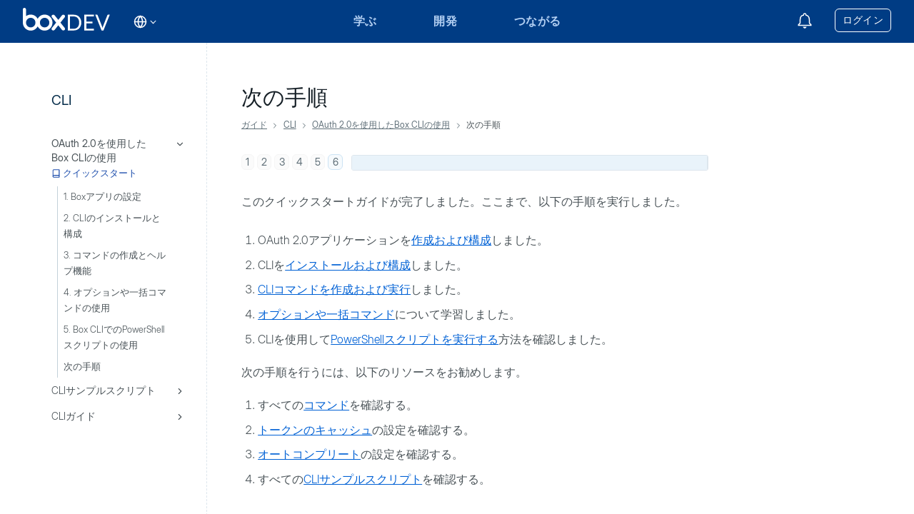

--- FILE ---
content_type: text/html; charset=UTF-8
request_url: https://ja.developer.box.com/guides/cli/quick-start/next-steps/
body_size: 41643
content:
<!DOCTYPE html><html lang="ja"><head><meta charSet="utf-8"/><meta http-equiv="x-ua-compatible" content="ie=edge"/><meta name="viewport" content="width=device-width, initial-scale=1, shrink-to-fit=no"/><style id="typography.js">html{font-family:sans-serif;-ms-text-size-adjust:100%;-webkit-text-size-adjust:100%}body{margin:0}article,aside,details,figcaption,figure,footer,header,main,menu,nav,section,summary{display:block}audio,canvas,progress,video{display:inline-block}audio:not([controls]){display:none;height:0}progress{vertical-align:baseline}[hidden],template{display:none}a{background-color:transparent;}a:active,a:hover{outline-width:0}abbr[title]{border-bottom:none;text-decoration:underline;text-decoration:underline dotted}b,strong{font-weight:inherit;font-weight:bolder}dfn{font-style:italic}h1{font-size:2em;margin:.67em 0}mark{background-color:#ff0;color:#000}small{font-size:80%}sub,sup{font-size:75%;line-height:0;position:relative;vertical-align:baseline}sub{bottom:-.25em}sup{top:-.5em}img{border-style:none}svg:not(:root){overflow:hidden}code,kbd,pre,samp{font-family:monospace,monospace;font-size:1em}figure{margin:1em 40px}hr{box-sizing:content-box;height:0;overflow:visible}button,input,optgroup,select,textarea{font:inherit;margin:0}optgroup{font-weight:700}button,input{overflow:visible}button,select{text-transform:none}[type=reset],[type=submit],button,html [type=button]{-webkit-appearance:button}[type=button]::-moz-focus-inner,[type=reset]::-moz-focus-inner,[type=submit]::-moz-focus-inner,button::-moz-focus-inner{border-style:none;padding:0}[type=button]:-moz-focusring,[type=reset]:-moz-focusring,[type=submit]:-moz-focusring,button:-moz-focusring{outline:1px dotted ButtonText}fieldset{border:1px solid silver;margin:0 2px;padding:.35em .625em .75em}legend{box-sizing:border-box;color:inherit;display:table;max-width:100%;padding:0;white-space:normal}textarea{overflow:auto}[type=checkbox],[type=radio]{box-sizing:border-box;padding:0}[type=number]::-webkit-inner-spin-button,[type=number]::-webkit-outer-spin-button{height:auto}[type=search]{-webkit-appearance:textfield;outline-offset:-2px}[type=search]::-webkit-search-cancel-button,[type=search]::-webkit-search-decoration{-webkit-appearance:none}::-webkit-input-placeholder{color:inherit;opacity:.54}::-webkit-file-upload-button{-webkit-appearance:button;font:inherit}html{font:100%/1.45 'Inter Display',sans-serif;box-sizing:border-box;overflow-y:scroll;}*{box-sizing:inherit;}*:before{box-sizing:inherit;}*:after{box-sizing:inherit;}body{color:#485156;font-family:'Inter Display',sans-serif;font-weight:300;word-wrap:break-word;font-kerning:normal;-moz-font-feature-settings:"kern", "liga", "clig", "calt";-ms-font-feature-settings:"kern", "liga", "clig", "calt";-webkit-font-feature-settings:"kern", "liga", "clig", "calt";font-feature-settings:"kern", "liga", "clig", "calt";}img{max-width:100%;margin-left:0;margin-right:0;margin-top:0;padding-bottom:0;padding-left:0;padding-right:0;padding-top:0;margin-bottom:1.45rem;}h1{margin-left:0;margin-right:0;margin-top:0;padding-bottom:0;padding-left:0;padding-right:0;padding-top:0;margin-bottom:1.45rem;color:#151f26;font-family:'Inter Display',sans-serif;font-weight:500;text-rendering:optimizeLegibility;font-size:2rem;line-height:1.1;}h2{margin-left:0;margin-right:0;margin-top:0;padding-bottom:0;padding-left:0;padding-right:0;padding-top:0;margin-bottom:1.45rem;color:#151f26;font-family:'Inter Display',sans-serif;font-weight:500;text-rendering:optimizeLegibility;font-size:1.51572rem;line-height:1.1;}h3{margin-left:0;margin-right:0;margin-top:0;padding-bottom:0;padding-left:0;padding-right:0;padding-top:0;margin-bottom:1.45rem;color:#151f26;font-family:'Inter Display',sans-serif;font-weight:500;text-rendering:optimizeLegibility;font-size:1.31951rem;line-height:1.1;}h4{margin-left:0;margin-right:0;margin-top:0;padding-bottom:0;padding-left:0;padding-right:0;padding-top:0;margin-bottom:1.45rem;color:#151f26;font-family:'Inter Display',sans-serif;font-weight:500;text-rendering:optimizeLegibility;font-size:1rem;line-height:1.1;}h5{margin-left:0;margin-right:0;margin-top:0;padding-bottom:0;padding-left:0;padding-right:0;padding-top:0;margin-bottom:1.45rem;color:#151f26;font-family:'Inter Display',sans-serif;font-weight:500;text-rendering:optimizeLegibility;font-size:0.87055rem;line-height:1.1;}h6{margin-left:0;margin-right:0;margin-top:0;padding-bottom:0;padding-left:0;padding-right:0;padding-top:0;margin-bottom:1.45rem;color:#151f26;font-family:'Inter Display',sans-serif;font-weight:500;text-rendering:optimizeLegibility;font-size:0.81225rem;line-height:1.1;}hgroup{margin-left:0;margin-right:0;margin-top:0;padding-bottom:0;padding-left:0;padding-right:0;padding-top:0;margin-bottom:1.45rem;}ul{margin-left:1.45rem;margin-right:0;margin-top:0;padding-bottom:0;padding-left:0;padding-right:0;padding-top:0;margin-bottom:1.45rem;list-style-position:outside;list-style-image:none;}ol{margin-left:1.45rem;margin-right:0;margin-top:0;padding-bottom:0;padding-left:0;padding-right:0;padding-top:0;margin-bottom:1.45rem;list-style-position:outside;list-style-image:none;}dl{margin-left:0;margin-right:0;margin-top:0;padding-bottom:0;padding-left:0;padding-right:0;padding-top:0;margin-bottom:1.45rem;}dd{margin-left:0;margin-right:0;margin-top:0;padding-bottom:0;padding-left:0;padding-right:0;padding-top:0;margin-bottom:1.45rem;}p{margin-left:0;margin-right:0;margin-top:0;padding-bottom:0;padding-left:0;padding-right:0;padding-top:0;margin-bottom:1.45rem;}figure{margin-left:0;margin-right:0;margin-top:0;padding-bottom:0;padding-left:0;padding-right:0;padding-top:0;margin-bottom:1.45rem;}pre{margin-left:0;margin-right:0;margin-top:0;padding-bottom:0;padding-left:0;padding-right:0;padding-top:0;margin-bottom:1.45rem;font-size:0.85rem;line-height:1.45rem;}table{margin-left:0;margin-right:0;margin-top:0;padding-bottom:0;padding-left:0;padding-right:0;padding-top:0;margin-bottom:1.45rem;font-size:1rem;line-height:1.45rem;border-collapse:collapse;width:100%;}fieldset{margin-left:0;margin-right:0;margin-top:0;padding-bottom:0;padding-left:0;padding-right:0;padding-top:0;margin-bottom:1.45rem;}blockquote{margin-left:1.45rem;margin-right:1.45rem;margin-top:0;padding-bottom:0;padding-left:0;padding-right:0;padding-top:0;margin-bottom:1.45rem;}form{margin-left:0;margin-right:0;margin-top:0;padding-bottom:0;padding-left:0;padding-right:0;padding-top:0;margin-bottom:1.45rem;}noscript{margin-left:0;margin-right:0;margin-top:0;padding-bottom:0;padding-left:0;padding-right:0;padding-top:0;margin-bottom:1.45rem;}iframe{margin-left:0;margin-right:0;margin-top:0;padding-bottom:0;padding-left:0;padding-right:0;padding-top:0;margin-bottom:1.45rem;}hr{margin-left:0;margin-right:0;margin-top:0;padding-bottom:0;padding-left:0;padding-right:0;padding-top:0;margin-bottom:calc(1.45rem - 1px);background:hsla(0,0%,0%,0.2);border:none;height:1px;}address{margin-left:0;margin-right:0;margin-top:0;padding-bottom:0;padding-left:0;padding-right:0;padding-top:0;margin-bottom:1.45rem;}b{font-weight:500;}strong{font-weight:500;}dt{font-weight:500;}th{font-weight:500;}li{margin-bottom:calc(1.45rem / 2);}ol li{padding-left:0;}ul li{padding-left:0;}li > ol{margin-left:1.45rem;margin-bottom:calc(1.45rem / 2);margin-top:calc(1.45rem / 2);}li > ul{margin-left:1.45rem;margin-bottom:calc(1.45rem / 2);margin-top:calc(1.45rem / 2);}blockquote *:last-child{margin-bottom:0;}li *:last-child{margin-bottom:0;}p *:last-child{margin-bottom:0;}li > p{margin-bottom:calc(1.45rem / 2);}code{font-size:0.85rem;line-height:1.45rem;}kbd{font-size:0.85rem;line-height:1.45rem;}samp{font-size:0.85rem;line-height:1.45rem;}abbr{border-bottom:1px dotted hsla(0,0%,0%,0.5);cursor:help;}acronym{border-bottom:1px dotted hsla(0,0%,0%,0.5);cursor:help;}abbr[title]{border-bottom:1px dotted hsla(0,0%,0%,0.5);cursor:help;text-decoration:none;}thead{text-align:left;}td,th{text-align:left;border-bottom:1px solid hsla(0,0%,0%,0.12);font-feature-settings:"tnum";-moz-font-feature-settings:"tnum";-ms-font-feature-settings:"tnum";-webkit-font-feature-settings:"tnum";padding-left:0.96667rem;padding-right:0.96667rem;padding-top:0.725rem;padding-bottom:calc(0.725rem - 1px);}th:first-child,td:first-child{padding-left:0;}th:last-child,td:last-child{padding-right:0;}</style><meta name="generator" content="Gatsby 5.13.4"/><meta name="theme-color" content="#002946"/><meta data-rh="true" name="description" content="ここではアプリの開発に使用できるBoxのAPIやSDK、
APIドキュメント、開発者向けサポートリソースを探したり、
Box開発者コンソールにアクセスしたりできます"/><meta data-rh="true" name="keywords" content="box,プラットフォーム,api,sdk,ファイル,フォルダ"/><style data-href="/styles.2473a8b16ab1e192838a.css" data-identity="gatsby-global-css">.Search-module--backdrop--dce55{background-color:#00294780;bottom:0;cursor:pointer;display:none;left:0;position:fixed;right:0;top:0;z-index:50}.Search-module--backdrop--dce55[data-visible=true]{display:block}.Search-module--search--fcbd5{background-color:#fff;box-shadow:0 0 20px #607079;display:none;left:0;padding:1rem!important;position:fixed;right:0;text-align:left;top:0;z-index:100}.Search-module--search--fcbd5[data-visible=true]{display:block}@media(min-width:600px){.Search-module--search--fcbd5{border-radius:6px;box-shadow:0 0 20px #607079;left:1rem;right:1rem;top:1rem}}@media(min-width:800px){.Search-module--search--fcbd5{left:50%;margin-left:-300px;top:150px;width:600px}}.Search-module--input--3cbe0{background-color:#fbfbfb;border:none;border-radius:6px;display:block;font-size:2em;outline:none;padding:1rem;width:100%;z-index:50}.Search-module--input--3cbe0:focus{background-color:#f5f5f5;box-shadow:inset 0 0 10px #dde6ed}.Search-module--wrapper--6aed3{max-height:400px;overflow-y:scroll}@media(min-width:800px){.Search-module--wrapper--6aed3{display:block;max-height:400px;overflow-y:scroll}}.Search-module--results--8cb3d{margin:0;padding:0}.Search-module--result--cf188{border-bottom:1px solid #f5f5f5;cursor:pointer;line-height:1.4rem;list-style:none;margin:0}.Search-module--result--cf188 a{color:#607079;display:block;padding:1rem;text-decoration:none}.Search-module--result--cf188 a:hover{background-color:#fbfbfb}.Search-module--result--cf188 a[data-selected=true]{background-color:#f5f5f5}.Search-module--type--6fe94{border-radius:6px;color:#607079;float:right;font-size:10px;padding:.25rem .5rem;text-transform:uppercase;vertical-align:middle}.Search-module--type--6fe94[data-type=guide],.Search-module--type--6fe94[data-type=quick-start]{background-color:#fdfad8}.Search-module--type--6fe94[data-type=endpoint]{background-color:#f6fafd}.Search-module--type--6fe94[data-type=resource]{background-color:#e1ffe7}.Search-module--type--6fe94[data-type=field]{background-color:#fffbf3}.Search-module--type--6fe94[data-type=param]{background-color:#fff6ff}.Search-module--type--6fe94[data-type=page]{background-color:#fef2f4}.Search-module--description--80405{color:#607079;display:block;font-family:courier new,courier,monospace;font-size:14px;padding-top:.25rem}.Search-module--filter--13a75{color:#002947;font-size:14px;line-height:1rem;margin-bottom:0;padding:1rem 0}.Search-module--filter--13a75 label:first-child{font-weight:400}.Search-module--filter--13a75 label{cursor:pointer;margin:0 1rem 0 0;padding:0;position:relative;vertical-align:middle}.Search-module--filter--13a75 label input{display:none;margin:0}.Search-module--filter--13a75 label span{margin-right:20px;position:relative;top:1px}.Search-module--filter--13a75 label input+span:after{border:1px solid #607079;content:" ";cursor:pointer;height:15px;left:0;line-height:.8em;position:absolute;top:0;visibility:visible;width:15px}.Search-module--filter--13a75 label input:checked+span:before{background-color:#0000;border:solid #607079;border-width:0 3px 3px 0;content:" ";cursor:pointer;height:10px;left:5px;line-height:.8em;position:absolute;top:1px;transform:rotate(45deg);visibility:visible;width:6px}.Search-module--filter--13a75 label:hover{color:#002947}.Search-module--filter--13a75 label:hover span:after{border-color:#002947}#gatsby-noscript,noscript{background-color:#002947;border-radius:4px;bottom:0;color:#fff;font-size:14px;left:1em;padding:.5rem 1rem;position:absolute;transition:left 1s linear;z-index:10}body,html{height:100%;margin:0;overflow-y:hidden;padding:0;width:100%}*{-ms-overflow-style:-ms-autohiding-scrollbar!important}svg{height:1rem}@media (max-width:320px){body,html{width:320px}}@font-face{font-display:swap;font-family:Inter Display;font-style:normal;font-weight:100;src:url(/fonts/InterDisplay-Thin.ttf) format("truetype")}@font-face{font-display:swap;font-family:Inter Display;font-style:italic;font-weight:100;src:url(/fonts/InterDisplay-ThinItalic.ttf) format("truetype")}@font-face{font-display:swap;font-family:Inter Display;font-style:normal;font-weight:200;src:url(/fonts/InterDisplay-ExtraLight.ttf) format("truetype")}@font-face{font-display:swap;font-family:Inter Display;font-style:italic;font-weight:200;src:url(/fonts/InterDisplay-ExtraLightItalic.ttf) format("truetype")}@font-face{font-display:swap;font-family:Inter Display;font-style:normal;font-weight:300;src:url(/fonts/InterDisplay-Light.ttf) format("truetype")}@font-face{font-display:swap;font-family:Inter Display;font-style:italic;font-weight:300;src:url(/fonts/InterDisplay-LightItalic.ttf) format("truetype")}@font-face{font-display:swap;font-family:Inter Display;font-style:normal;font-weight:400;src:url(/fonts/InterDisplay-Regular.ttf) format("truetype")}@font-face{font-display:swap;font-family:Inter Display;font-style:italic;font-weight:400;src:url(/fonts/InterDisplay-Italic.ttf) format("truetype")}@font-face{font-display:swap;font-family:Inter Display;font-style:normal;font-weight:500;src:url(/fonts/InterDisplay-Medium.ttf) format("truetype")}@font-face{font-display:swap;font-family:Inter Display;font-style:italic;font-weight:500;src:url(/fonts/InterDisplay-MediumItalic.ttf) format("truetype")}@font-face{font-display:swap;font-family:Inter Display;font-style:normal;font-weight:600;src:url(/fonts/InterDisplay-SemiBold.ttf) format("truetype")}@font-face{font-display:swap;font-family:Inter Display;font-style:italic;font-weight:600;src:url(/fonts/InterDisplay-SemiBoldItalic.ttf) format("truetype")}@font-face{font-display:swap;font-family:Inter Display;font-style:normal;font-weight:700;src:url(/fonts/InterDisplay-Bold.ttf) format("truetype")}@font-face{font-display:swap;font-family:Inter Display;font-style:italic;font-weight:700;src:url(/fonts/InterDisplay-BoldItalic.ttf) format("truetype")}@font-face{font-display:swap;font-family:Inter Display;font-style:normal;font-weight:800;src:url(/fonts/InterDisplay-ExtraBold.ttf) format("truetype")}@font-face{font-display:swap;font-family:Inter Display;font-style:italic;font-weight:800;src:url(/fonts/InterDisplay-ExtraBoldItalic.ttf) format("truetype")}@font-face{font-display:swap;font-family:Inter Display;font-style:normal;font-weight:900;src:url(/fonts/InterDisplay-Black.ttf) format("truetype")}@font-face{font-display:swap;font-family:Inter Display;font-style:italic;font-weight:900;src:url(/fonts/InterDisplay-BlackItalic.ttf) format("truetype")}@keyframes Spinner-module--gradient--71b65{0%{background-position:0 50%}50%{background-position:100% 50%}to{background-position:0 50%}}.Spinner-module--loader--b37e4{animation:Spinner-module--spin--33188 1.4s linear infinite}@keyframes Spinner-module--spin--33188{0%{transform:rotate(0deg)}to{transform:rotate(1turn)}}@keyframes Spinner-module--blink--66764{0%{opacity:1}20%{opacity:.1}to{opacity:1}}.Spinner-module--spinner--e0426{background-color:#fbfbfb;display:block;height:100%;position:absolute;width:100%}.Spinner-module--loader--b37e4{background:#dde6ed;background:linear-gradient(90deg,#dde6ed 10%,#fff0 42%);border-radius:50%;font-size:10px;height:10em;margin:-5em auto 0;position:relative;text-indent:-9999em;top:50%;transform:translateZ(0);width:10em}.Spinner-module--loader--b37e4:before{background:#dde6ed;border-radius:100% 0 0 0;content:"";height:50%;left:0;position:absolute;top:0;width:50%}.Spinner-module--loader--b37e4:after{background:#fbfbfb;border-radius:50%;bottom:0;content:"";height:75%;left:0;margin:auto;position:absolute;right:0;top:0;width:75%}.DefaultLayout-module--body--77952{-ms-overflow-style:none;background-color:#fff;font-size:16px;overflow:hidden}.DefaultLayout-module--body--77952 a{color:#0061d5}.DefaultLayout-module--body--77952 :not(pre)>code{background-color:#f6fafd;border:1px solid #e9eef3;border-radius:3px;color:#002947;display:inline-block;line-height:1.2em;margin-bottom:1px;margin-left:3px;margin-right:3px;padding:0 .4em}.DefaultLayout-module--body--77952 a>code{border:1px dotted #006def}.DefaultLayout-module--body--77952 h1 code,.DefaultLayout-module--body--77952 h2 code,.DefaultLayout-module--body--77952 h3 code,.DefaultLayout-module--body--77952 h4 code,.DefaultLayout-module--body--77952 h5 code{background-color:#0000;color:inherit;font-size:inherit;padding:0}.DefaultLayout-module--body--77952 h3{font-weight:400}.DefaultLayout-module--body--77952 pre[class*=language-]{word-wrap:normal;background-color:#002947;border:none;margin:0 0 1rem;overflow-x:auto}.DefaultLayout-module--body--77952 pre[class*=language-] code{display:inline-block}@media(min-width:600px){.DefaultLayout-module--body--77952 pre[class*=language-]{padding:2rem}}.DefaultLayout-module--body--77952 strong{font-weight:400}.banner{align-items:center;background-color:#f26430;display:flex;font-family:inherit;font-size:1rem;justify-content:center;line-height:1.5rem;margin-bottom:10px;padding:10px;text-align:center}.banner,.banner a{color:#fff}.banner button{background-color:#f26430;border:none;color:#fff}.banner-transition-appear{opacity:.01}.banner-transition-appear.banner-transition-appear-active{opacity:1;transition:opacity 2s ease}.banner-transition-leave{opacity:1}.banner-transition-leave.banner-transition-leave-active{opacity:.01;transition:opacity 2s ease}.info-notice{background-color:#f26430;padding:1.25rem 0 .75rem;position:relative;transition-duration:.32s;transition-property:margin,transform;transition-timing-function:ease;width:100%;will-change:transform;z-index:110}@media (min-width:30em){.info-notice{padding:1.875rem 0}}.info-notice__top{background-color:#e5effa;max-width:100vw;overflow:hidden;padding:0;position:sticky;top:0;width:100%;will-change:margin;z-index:8}.info-notice__top .container{margin:0 auto}@media (min-width:48em){.info-notice__top .container{padding:0 34px}}@media (min-width:90em){.info-notice__top .container{padding:0 15px}}.info-notice__top .container .info-notice-link{clear:both}@media (min-width:48em){.info-notice__top .container .info-notice-link{clear:none}}.info-notice-wrapper{font-size:0}@media (min-width:48em){.info-notice-wrapper{padding:0 2.85714%;position:relative}}@media (min-width:112.5em){.info-notice-wrapper{position:static}}.info-notice__bottom .info-notice-wrapper,.info-notice__top .info-notice-wrapper{font-size:1rem;overflow:hidden;padding:1rem 0}.info-notice picture,.info-notice-content{display:inline-block;vertical-align:middle}.info-notice-content{width:71.42857%}@media (min-width:48em){.info-notice-content{padding-left:1.25rem}}.info-notice__top .info-notice-content{margin:0 auto;padding:0 3.125rem;width:100%}.info-notice__top .info-notice-content,.info-notice__top .info-notice-content a,.info-notice__top .info-notice-content p{color:#fff;font-size:1rem;line-height:1.5rem;text-align:center}.info-notice__top .info-notice-content p{margin:auto}@media (min-width:48em){.info-notice__top .info-notice-content p{display:inline}}.info-notice__top .info-notice-content a{text-decoration:underline}.light-text .info-notice-content,.light-text .info-notice-content a,.light-text .info-notice-content p{color:#222}.info-notice-close{-webkit-appearance:none;appearance:none;background:#0000;border:0;cursor:pointer;float:right;font-size:0!important;padding:.25rem;-webkit-user-select:none;user-select:none;z-index:1}@media (min-width:48em){.info-notice-close{position:absolute;right:0;top:0}}@media (min-width:112.5em){.info-notice-close{right:1rem;top:1rem}}.info-notice-close:before{color:inherit;font-size:.875rem}@media (min-width:48em){.info-notice-close:before{font-size:1rem;right:.625rem;top:.625rem}}.info-notice__bottom .info-notice-close,.info-notice__top .info-notice-close{padding:.625rem .9375rem;position:absolute;right:.5rem;top:.625rem;z-index:unset}.info-notice__top.light-text .info-notice-close{color:#000}.info-notice .cta-small{margin:0;padding:.5rem 0}.info-notice picture{max-width:28.57143%}.info-notice img{max-height:7.5rem;padding-right:1.5rem}.info-notice h2{font-size:1rem;font-style:normal;font-weight:700;line-height:1.25;margin-bottom:.5rem}@media (min-width:48em){.info-notice h2{margin-bottom:1rem}}@media (min-width:64em){.info-notice h2{font-size:1.5rem}}.info-notice p{font-size:.75rem;line-height:1rem;margin-bottom:.5rem}@media (min-width:48em){.info-notice p{font-size:.875rem;line-height:1.125rem;margin-bottom:1rem}}.info-notice__top.info-notice-hide{opacity:1;pointer-events:auto;transform:none;z-index:11}.info-notice-animated{opacity:0;transform:translateY(33%);transition:all 1s cubic-bezier(.175,.885,.32,1.275)}.toolbar-horizontal #page--area__top{top:5rem!important}.toolbar-horizontal #site-header{top:auto!important}.toolbar-horizontal .dialog-off-canvas-main-canvas{padding-top:5rem}.toolbar-horizontal #block-box-local-tasks{padding-top:3.75rem}.icon-close:before{content:"\00d7";font-size:xx-large}.Changelog-module--changelog--098d6{padding:60px 1rem;width:100%}.Changelog-module--changelog--098d6>header{color:#151f26;font-size:30px;font-weight:400}.Changelog-module--changelog--098d6 h1{font-size:30px;padding-bottom:0}@media(min-width:600px){.Changelog-module--changelog--098d6{padding:60px 4rem}}.Filters-module--filters--68835{padding:134px 0;position:sticky;top:0}.Filters-module--filters--68835[data-collapsed=false],.Filters-module--filters--68835[data-mobile=true]{display:none}.Filters-module--filters--68835 li,.Filters-module--filters--68835 ul{list-style:none;margin:0;padding:0}.Filters-module--filters--68835 ul{border:1px solid #dde6ed;border-radius:6px;margin-bottom:1rem}.Filters-module--filters--68835 li{border-bottom:1px solid #dde6ed;cursor:pointer;display:block;display:grid;grid-template-columns:auto 20px;padding:.5rem 1rem}.Filters-module--filters--68835 li span svg{color:#8ea6b2;display:none;height:15px;margin-right:.5rem;position:relative;top:2px;width:15px}.Filters-module--filters--68835 li [data-rss]{color:#ce7c00;display:inline-block;font-weight:700;margin-left:.25rem;text-align:right}.Filters-module--filters--68835 li [data-rss] svg{position:relative;top:3px}.Filters-module--filters--68835 li:active,.Filters-module--filters--68835 li:focus,.Filters-module--filters--68835 li[data-selected=true]{background-color:#eef5fb}.Filters-module--filters--68835 li:active span svg:first-child,.Filters-module--filters--68835 li:focus span svg:first-child,.Filters-module--filters--68835 li[data-selected=true] span svg:first-child{display:none!important}.Filters-module--filters--68835 li:active span svg:nth-child(2),.Filters-module--filters--68835 li:focus span svg:nth-child(2),.Filters-module--filters--68835 li[data-selected=false] span svg:first-child,.Filters-module--filters--68835 li[data-selected=true] span svg:nth-child(2){display:inline-block}.Filters-module--filters--68835 li:hover{background-color:#f6fafd}.Filters-module--filters--68835 li:last-child{border-bottom:none}.Filters-module--toggle--b1401{background-color:#fff;border:1px solid #c3d1d9;border-radius:6px;color:#002947!important;cursor:pointer;display:block;font-size:12px;margin-top:2rem;padding:.5rem 1rem}.Filters-module--toggle--b1401:hover,.Filters-module--toggle--b1401[data-expanded=true]{background-color:#1c4dac;border:1px solid #002947;color:#fff!important}.Filters-module--toggle--b1401[data-expanded=true]{border-radius:6px 6px 0 0}.Filters-module--toggle--b1401 svg{margin-right:2px;position:relative;top:3px}@media(min-width:900px){.Filters-module--toggle--b1401{display:none}}@media(max-width:900px){.Filters-module--filters--68835[data-mobile=true]{display:block;font-size:12px;margin:0;padding:0;position:unset}.Filters-module--filters--68835[data-mobile=true][data-expanded=false]{display:none}.Filters-module--filters--68835[data-mobile=true] ul{border-bottom:2px solid #c3d1d9;border-radius:0;margin-bottom:0}}.Message-module--message--84760{background-color:#fbfbfb;border:1px dashed #c3d1d9;border-radius:3px;font-size:14px;margin:2rem 0;padding:1rem 1rem 1rem 3rem;position:relative}.Message-module--message--84760>svg{height:1.2rem;left:1rem;position:absolute;top:1.1rem;width:1.2rem}.Message-module--message--84760 h1,.Message-module--message--84760 h2,.Message-module--message--84760 h3,.Message-module--message--84760 h4{border-bottom:none!important;display:block;font-size:19px!important;font-weight:400;margin:0;margin-bottom:1rem!important;margin-top:2px!important;padding:0!important;position:unset}.Message-module--message--84760 h1 a,.Message-module--message--84760 h2 a,.Message-module--message--84760 h3 a,.Message-module--message--84760 h4 a{font-size:19px!important;margin:0;position:unset}.Message-module--message--84760 h1+p,.Message-module--message--84760 h2+p,.Message-module--message--84760 h3+p,.Message-module--message--84760 h4+p{margin-top:1rem!important}.Message-module--message--84760 p{margin-bottom:1rem}.Message-module--message--84760 p:last-child{margin-bottom:0}.Message-module--message--84760[data-type=default]{border:1px dashed #dde6ed}.Message-module--message--84760[data-type=default] h1 a,.Message-module--message--84760[data-type=default] h2 a,.Message-module--message--84760[data-type=default] h3 a,.Message-module--message--84760[data-type=default] svg{color:#607079}.Message-module--message--84760[data-type=tip]{background-color:#e1ffe780;border:1px dashed #2e8540;color:#215f2e}.Message-module--message--84760[data-type=tip] h1 a,.Message-module--message--84760[data-type=tip] h2 a,.Message-module--message--84760[data-type=tip] h3 a,.Message-module--message--84760[data-type=tip] svg{color:#215f2e}.Message-module--message--84760[data-type=notice]{background-color:#f6fafd80;border:1px dashed #0061d5;color:#004aa2}.Message-module--message--84760[data-type=notice] h1 a,.Message-module--message--84760[data-type=notice] h2 a,.Message-module--message--84760[data-type=notice] h3 a,.Message-module--message--84760[data-type=notice] svg{color:#004aa2}.Message-module--message--84760[data-type=warning]{background-color:#fffbf3;border:1px dashed #6b4d1566;color:#6b4d15}.Message-module--message--84760[data-type=warning] h1 a,.Message-module--message--84760[data-type=warning] h2 a,.Message-module--message--84760[data-type=warning] h3 a,.Message-module--message--84760[data-type=warning] svg{color:#6b4d15}.Message-module--message--84760[data-type=danger]{background-color:#fef2f41a;border:1px dashed #e31c3d66;color:#881125}.Message-module--message--84760[data-type=danger] h1 a,.Message-module--message--84760[data-type=danger] h2 a,.Message-module--message--84760[data-type=danger] h3 a,.Message-module--message--84760[data-type=danger] svg{color:#881125}.Message-module--message--84760[data-size=small]{font-size:14px}.Message-module--message--84760[data-size=small] h1 a,.Message-module--message--84760[data-size=small] h2 a,.Message-module--message--84760[data-size=small] h3 a{font-size:16px}.Message-module--message--84760[data-margin=false]{margin:0}.Tab-module--tab--a33ca{display:block}.Tab-module--tab--a33ca a{background-color:#0064ad;border:0;color:#fff!important;cursor:pointer;display:block;margin:0;padding:.5rem 1rem;text-decoration:none}@media(min-width:600px){.Tab-module--tab--a33ca a{padding-left:2rem}}.Tabs-module--tabs--7278c{display:block}.Tabs-module--tabs--7278c[data-js-enabled=true] section{margin:0}@media(min-width:600px){.Tabs-module--tabs--7278c[data-js-enabled=true] a[data-style=block]{display:none}}.Tabs-module--labels--03a44{display:block}@media(min-width:1400px){.Tabs-module--labels--03a44{padding-left:0}}.Tabs-module--label--6b464{background:#0064ad;border-radius:6px 6px 0 0;color:#fff!important;cursor:pointer;display:none;font-size:12.6px;margin-right:1px;margin-top:1px;padding:.5rem 1rem}.Tabs-module--label--6b464[data-selected=true]{background-color:#002947}@media(min-width:600px){.Tabs-module--label--6b464{display:inline-block}}.Generic-module--block--dcb30{background-color:#002947;border-radius:8px;border-top-left-radius:0;margin-bottom:1rem;overflow-x:scroll;overflow-y:auto;padding:2rem;position:relative}.Generic-module--block--dcb30[data-highlighted=true]{padding:2rem 0 0}.Generic-module--block--dcb30 pre{margin-bottom:0;padding-left:2rem!important}.Generic-module--block--dcb30 pre code{color:#fff;padding-top:1rem}.Generic-module--block--dcb30>nav{box-sizing:border-box;display:block;padding-right:1rem;position:absolute!important;text-align:right;top:1rem!important;width:100%;z-index:3}.Generic-module--block--dcb30 [data-role=button]{background-color:#0000;border:0;border-radius:6px;color:#f5f5f5;cursor:pointer;font-size:10px;opacity:.8;outline:none;padding:.2rem .5rem .1666666667rem}.Generic-module--block--dcb30 [data-role=button]:hover{box-shadow:0 0 3px #fff}.Generic-module--block--dcb30 [data-role=button] span{position:relative;top:-2px}.Generic-module--block--dcb30 [data-role=button] svg{font-size:14px;margin-right:.5em;max-height:1em}.Generic-module--block--dcb30:hover [data-role=button]{opacity:1}.Generic-module--block--dcb30[data-expanded=true]{bottom:0;display:block;left:0;position:fixed;right:0;top:60px;z-index:100}.Generic-module--block--dcb30[data-expanded=true] nav{padding-right:2rem;width:100%}.Generic-module--block--dcb30[data-expanded=true] pre{height:100%}.Generic-module--block--dcb30[data-expanded=true] [data-role=button]{font-size:14px}@media(min-width:600px){.Generic-module--block--dcb30[data-highlighted=true]{padding-top:0}.Generic-module--block--dcb30[data-highlighted=true] pre{margin:0}.Generic-module--block--dcb30[data-highlighted=true] pre code{z-index:2}.Generic-module--block--dcb30[data-highlighted=true] pre[data-line] code{margin-top:1rem}.Generic-module--block--dcb30[data-highlighted=true] [data-start]{background-color:#003861;border-left:5px solid #ce7c00;left:0;margin-top:3rem;pointer-events:none;position:absolute;right:0;z-index:1}.Generic-module--block--dcb30[data-expanded=true]{bottom:0;left:0;margin:0;padding:0;right:0;top:60px}}code[class*=language-],pre[class*=language-]{color:#c5c8c6;direction:ltr;font-family:Courier New,Courier,monospace;-webkit-hyphens:none;hyphens:none;line-height:1.5;tab-size:4;text-align:left;text-shadow:0 1px #0000004d;white-space:pre;word-break:normal;word-spacing:normal}pre[class*=language-]{margin:.5em 0;overflow:auto;padding:1em}pre[class*=language-] code{color:#fff}:not(pre)>code[class*=language-],pre[class*=language-]{background:#1d1f21}:not(pre)>code[class*=language-]{padding:.1em}.token.cdata,.token.comment,.token.doctype,.token.prolog{color:#aaa}.token.punctuation{color:#97c4ff}.namespace{opacity:.7}.token.curl,.token.keyword,.token.property,.token.tag{color:#97c4ff}.token.class-name{color:#ffffb6}.token.boolean,.token.constant,.token.null{color:#12c894}.token.deleted,.token.symbol{color:#f73c5c}.token.number{color:#f57ce7}.token.attr-name,.token.builtin,.token.char,.token.inserted,.token.selector{color:#a9d0ff}.token.string{color:#fff}.token.value,.token.variable{color:#c6c5fe}.token.operator{color:#ededed}.token.entity,.token.option{color:#ffffb6;cursor:help}.token.url{color:#96cbfe}.language-css .token.string,.style .token.string{color:#87c38a}.token.atrule,.token.attr-value{color:#f9ee98}.token.function{color:#dad085}.token.regex{color:#e9c062}.token.important{color:#fd971f}.token.bold,.token.important{font-weight:700}.token.italic{font-style:italic}[class*=language-curl] .curl{color:#fff}code[class*=language-curl]>span:first-child{padding-left:1.5em!important}pre code[class*=language-curl]:before{content:"$";left:.3em;opacity:.6;position:absolute}pre[class*=language-].line-numbers{counter-reset:linenumber;padding-left:3.8em;position:relative}pre[class*=language-].line-numbers>code{position:relative;white-space:inherit}.line-numbers .line-numbers-rows{border-right:1px solid #999;font-size:100%;left:-3.8em;letter-spacing:-1px;pointer-events:none;position:absolute;top:0;-webkit-user-select:none;user-select:none;width:3em}.line-numbers-rows>span{counter-increment:linenumber;display:block}.line-numbers-rows>span:before{color:#999;content:counter(linenumber);display:block;padding-right:.8em;text-align:right}.Mermaid-module--mermaid--b4645{background-color:#fbfbfb;display:table;max-width:100%;overflow:auto;text-align:center;width:100%}.Mermaid-module--mermaid--b4645[data-visible=true]{background-color:#fff;margin:0 auto 2rem}.Mermaid-module--mermaid--b4645[data-visible=true] svg{display:unset}.Mermaid-module--mermaid--b4645 svg{display:none;height:100%;max-width:100%;width:100%}.Mermaid-module--mermaid--b4645 svg .label{color:#485156!important}.Mermaid-module--mermaid--b4645 svg .edgePath path,.Mermaid-module--mermaid--b4645 svg line{stroke:#485156!important}.Mermaid-module--mermaid--b4645 svg rect{stroke:#8ea6b2!important;fill:#f6fafd!important}.CTA-module--cta--d69a2{background-color:#f2f8fc;border-radius:6px;box-shadow:0 .125rem .25rem 0 #0029471a;display:block;font-size:19px;margin:2rem 0;position:relative;text-align:left}.CTA-module--cta--d69a2:hover{background-color:#eef5fb}.CTA-module--cta--d69a2 a{color:#485156;display:block;font-weight:400;margin:0;padding:1.5rem 2rem;text-decoration:none}.CTA-module--cta--d69a2 svg{border-left:1px solid #dde6ed;bottom:0;color:#8ea6b2;height:100%;padding:.5rem;position:absolute;right:0;top:0;width:60px}.CTA-module--cta--d69a2 p{display:inline-block;margin:0;padding:0}.Table-module--wrapper--1be22{overflow-x:scroll}.Banner-module--banner--88bb8{background:#fbfbfb;padding:4rem 1rem 6rem}@media(min-width:600px){.Banner-module--banner--88bb8{padding:4rem 2rem}}@media(min-width:1400px){.Banner-module--banner--88bb8{padding:4rem 2rem}.Banner-module--banner--88bb8>div{margin:0 auto;max-width:1400px}}.Banner-module--buttons--bdf4d{display:flex;gap:24px;justify-content:center;margin:2rem 0 0}@media(min-width:600px){.Banner-module--buttons--bdf4d{justify-content:flex-start;max-width:400px}}.Banner-module--buttons--bdf4d .Banner-module--button--5d051{background-color:#0061d5;border-radius:6px;color:#fff!important;font-size:16px;font-weight:700;height:-moz-fit-content;height:fit-content;letter-spacing:.3px;min-width:140px;padding:.8rem 7px;text-align:center;text-decoration:none;transition:background-color .2s ease-in-out}.Banner-module--buttons--bdf4d .Banner-module--button--5d051[data-type=signup]{background-color:#fff;border:1px solid #bcbcbc;color:#151f26!important}.Banner-module--buttons--bdf4d .Banner-module--button--5d051[data-type=signup]:hover{background-color:#f4f4f4}@media(min-width:600px){.Banner-module--buttons--bdf4d .Banner-module--button--5d051{min-width:160px}}.Banner-module--buttons--bdf4d .Banner-module--button--5d051:hover{background-color:#006ae9}.Banner-module--text--e79dc{color:#222;font-weight:400;font-weight:700;grid-area:text;text-align:center}@media(min-width:600px){.Banner-module--text--e79dc{text-align:left}}.Banner-module--text--e79dc>p{color:#6f6f6f;font-size:20px;font-weight:400;max-width:512px}@media(min-width:600px){.Banner-module--text--e79dc>p{font-size:28px}}.Banner-module--text--e79dc small{color:#222;display:block;font-size:26px;font-weight:700;left:2px;margin-bottom:1rem;opacity:.6;position:relative}.Banner-module--text--e79dc h1{border:none;color:#222!important;display:block!important;font-size:42px!important;font-weight:700;margin:0 0 2rem;padding:0!important}.Banner-module--text--e79dc h1 span{position:relative}.Banner-module--text--e79dc h1 span:after{bottom:.2rem;content:"";left:0;position:absolute;right:0}.Banner-module--text--e79dc h1+h1{display:none!important}.Banner-module--text--e79dc h1 strong{display:block;font-weight:700}@media(min-width:600px){.Banner-module--text--e79dc h1[data-active] span{animation:Banner-module--fadein--aaf1a 1s ease-in}.Banner-module--text--e79dc h1[data-active=false]{display:none!important}.Banner-module--text--e79dc h1[data-active=true]{display:block!important}}@media(min-width:1200px){.Banner-module--text--e79dc h1{font-size:60px!important}.Banner-module--text--e79dc h1 strong{display:block}}.Banner-module--image--d288b{display:none;grid-area:image}@supports(display:grid){@media(min-width:1000px){.Banner-module--banner--88bb8{padding-bottom:0}.Banner-module--banner--88bb8>div{display:grid;grid-template-areas:"text image";grid-template-columns:50% 50%;max-width:1223px}.Banner-module--image--d288b{display:block;height:100%;position:relative;text-align:right}.Banner-module--image--d288b>div{bottom:-1.5rem;position:absolute;right:-7rem;width:115%}.Banner-module--text--e79dc{margin-top:3rem;padding-bottom:6rem}}@media(min-width:1400px){.Banner-module--banner--88bb8>div{grid-template-columns:56% 46%}.Banner-module--image--d288b>div{bottom:0;right:-5rem;width:120%}.Banner-module--text--e79dc{padding-bottom:8rem}}}@keyframes Banner-module--fadein--aaf1a{0%{opacity:0}to{opacity:1}}.ThreeColumnLayout-module--layout--94055[data-alignment=full]>aside,.ThreeColumnLayout-module--layout--94055[data-alignment=full]>nav,.ThreeColumnLayout-module--layout--94055[data-alignment=wide]>aside,.ThreeColumnLayout-module--layout--94055[data-alignment=wide]>nav{display:none}.ThreeColumnLayout-module--layout--94055[data-alignment=wide]>main{display:block}@media(min-width:1400px){.ThreeColumnLayout-module--layout--94055[data-alignment=wide]>main{margin:0 auto;max-width:1329px!important}}.ThreeColumnLayout-module--layout--94055[data-alignment=narrow]>nav{display:none}.ThreeColumnLayout-module--layout--94055[data-alignment=narrow]>nav>div{position:sticky;top:0}.ThreeColumnLayout-module--layout--94055[data-alignment=narrow]>main{display:block}@media(max-width:1199px){.ThreeColumnLayout-module--layout--94055[data-alignment=narrow]>aside{bottom:0;display:block;left:-320px;max-width:320px;position:fixed;right:0;top:0;transition:left .2s ease-in-out;z-index:100}.ThreeColumnLayout-module--layout--94055[data-alignment=narrow]>aside:before{background-color:#151f2633;bottom:0;content:"";display:none;left:320px;position:absolute;right:0;top:0}.ThreeColumnLayout-module--layout--94055[data-alignment=narrow]>aside[data-show=true]{left:0;max-width:unset}.ThreeColumnLayout-module--layout--94055[data-alignment=narrow]>aside[data-show=true]:before{cursor:pointer!important;display:block}}@media(min-width:900px){.ThreeColumnLayout-module--layout--94055[data-alignment=narrow]>main{margin:0 auto;max-width:900px}}@supports(display:grid){.ThreeColumnLayout-module--layout--94055{display:grid}.ThreeColumnLayout-module--layout--94055>main{grid-area:body;margin:unset!important;max-width:unset!important}.ThreeColumnLayout-module--layout--94055>aside{display:none;grid-area:siteNav;height:100%}.ThreeColumnLayout-module--layout--94055>aside>div{height:100%}.ThreeColumnLayout-module--layout--94055>nav{display:none;grid-area:pageNav}.ThreeColumnLayout-module--layout--94055[data-alignment=full]{grid-template-areas:"siteNav body pageNav";grid-template-columns:0 100% 0}.ThreeColumnLayout-module--layout--94055[data-alignment=wide]{grid-template-areas:"siteNav body pageNav";grid-template-columns:0 1fr 0}@media(min-width:1400px){.ThreeColumnLayout-module--layout--94055[data-alignment=wide]{grid-template-columns:1fr 1329px 1fr}}.ThreeColumnLayout-module--layout--94055[data-alignment=mid]{grid-template-areas:"siteNav body pageNav";grid-template-columns:0 1fr 0}@media(min-width:1400px){.ThreeColumnLayout-module--layout--94055[data-alignment=mid]{grid-template-columns:1fr 1260px 1fr}}.ThreeColumnLayout-module--layout--94055[data-alignment=narrow]{grid-template-areas:"siteNav body pageNav";grid-template-columns:0 100% 0}@media(min-width:900px){.ThreeColumnLayout-module--layout--94055[data-alignment=narrow]{grid-template-columns:1fr 900px 1fr}}@media(min-width:1200px){.ThreeColumnLayout-module--layout--94055[data-alignment=narrow]{grid-template-areas:"x1 siteNav body pageNav x2";grid-template-columns:1fr 250px 750px 200px 1fr}.ThreeColumnLayout-module--layout--94055[data-alignment=narrow]>aside,.ThreeColumnLayout-module--layout--94055[data-alignment=narrow]>nav{display:block}}@media(min-width:1500px){.ThreeColumnLayout-module--layout--94055[data-alignment=narrow]{grid-template-areas:"x1 siteNav body pageNav x2";grid-template-columns:1fr 300px 900px 300px 1fr}}.ThreeColumnLayout-module--layout--94055[data-alignment=medium]{grid-template-areas:"siteNav body pageNav";grid-template-columns:0 100% 0}@media(min-width:600px){.ThreeColumnLayout-module--layout--94055[data-alignment=medium]{grid-template-columns:1fr 600px 1fr}}@media(min-width:900px){.ThreeColumnLayout-module--layout--94055[data-alignment=medium]{grid-template-areas:"x1 pageNav body siteNav x2";grid-template-columns:1fr 0 600px 250px 1fr}.ThreeColumnLayout-module--layout--94055[data-alignment=medium]>aside,.ThreeColumnLayout-module--layout--94055[data-alignment=medium]>nav{display:block}}@media(min-width:1200px){.ThreeColumnLayout-module--layout--94055[data-alignment=medium]{grid-template-areas:"x1 pageNav body siteNav x2";grid-template-columns:1fr 0 800px 250px 1fr}}}.Centered-module--centered--a5312{background-color:#fbfbfb;padding:0 1rem}@media(min-width:600px){.Centered-module--centered--a5312{padding:0 2rem}}@media(min-width:1200px){.Centered-module--centered--a5312{padding:0 2rem}}.Guides-module--title--931c1{margin:2rem 1rem;text-align:center}@media(min-width:600px){.Guides-module--title--931c1{margin:2rem}}@media(min-width:1400px){.Guides-module--title--931c1{margin:2rem 1rem}}.Guides-module--grid--a8483{margin-bottom:4rem;width:100%}.Guides-module--grid--a8483[data-show-all=true]{padding:1rem}.Guides-module--grid--a8483 h1{display:block}.Guides-module--grid--a8483>*{margin-bottom:2rem}@media(min-width:900px){.Guides-module--grid--a8483[data-show-all=true]{padding:2rem}.Guides-module--grid--a8483>*{display:inline-block;margin-right:2rem;vertical-align:top;width:30%}}@supports(display:grid){.Guides-module--grid--a8483{grid-column-gap:2rem;grid-row-gap:2rem;display:inline-grid;grid-template-columns:1fr}.Guides-module--grid--a8483>*{display:none;margin:0;min-width:0;width:unset}.Guides-module--grid--a8483>:nth-child(-n+1){display:block}@media(min-width:600px){.Guides-module--grid--a8483{grid-template-columns:1fr 1fr}.Guides-module--grid--a8483>:nth-child(-n+2){display:block}}@media(min-width:900px){.Guides-module--grid--a8483{grid-template-columns:1fr 1fr 1fr}.Guides-module--grid--a8483[data-show-all=true]{padding:2rem}.Guides-module--grid--a8483>:nth-child(-n+3){display:block}}@media(min-width:1200px){.Guides-module--grid--a8483{grid-template-columns:1fr 1fr 1fr 1fr}.Guides-module--grid--a8483>:nth-child(-n+8){display:block}}.Guides-module--grid--a8483[data-show-all=true]>*{display:block}@media(min-width:1400px){.Guides-module--grid--a8483{grid-template-columns:1fr 1fr 1fr 1fr 1fr}.Guides-module--grid--a8483[data-show-all=true]{padding:2rem 1rem}.Guides-module--grid--a8483>:nth-child(-n+10){display:block}}}.Guides-module--category--c3d48{max-width:100%}.Guides-module--category--c3d48 header{font-size:16px;font-weight:400;text-transform:uppercase}.Guides-module--category--c3d48 header a{color:#151f26;display:block;overflow:hidden;text-overflow:ellipsis;white-space:nowrap}.Guides-module--category--c3d48 a{color:#485156;display:block;margin-bottom:1px;margin-left:-2%;overflow:hidden;padding:.125rem 2%;position:relative;text-decoration:none;text-overflow:ellipsis;white-space:nowrap;width:104%}.Guides-module--category--c3d48 a:hover{background-color:#fbfbfb}.Guides-module--category--c3d48 a svg{margin-top:4px;position:absolute;right:2%}.GuideCategories-module--categories--9271a>div>div>div{display:none}.GuideCategories-module--categories--9271a>div>div>div:first-child{display:block}@media(min-width:600px){.GuideCategories-module--categories--9271a>div>div>div:nth-child(2){display:block}}@media(min-width:900px){.GuideCategories-module--categories--9271a>div>div>div:nth-child(3){display:block}}@media(min-width:1200px){.GuideCategories-module--categories--9271a>div>div>div{display:block}}.Pill-module--pill--7edf1{border-radius:20px;color:#000005;display:inline-block;font-style:normal;height:-moz-fit-content;height:fit-content;padding:3px 8px;text-align:center;text-transform:uppercase;-webkit-user-select:none;user-select:none;width:max-content}.Pill-module--pill--7edf1.Pill-module--pillLarge--a504f{font-size:12px;font-weight:600;line-height:18px}.Pill-module--pill--7edf1.Pill-module--pillSmall--1514f{font-size:10px;font-weight:600;line-height:14px}.Pill-module--pill--7edf1.orange{background-color:#f8d59b}.Pill-module--pill--7edf1.grey{background-color:#dde6ed}.Pill-module--pill--7edf1.blue{background-color:#91c2fd}.Resources-module--link--edd6e{color:#002947!important;column-gap:.5rem;display:block;font-weight:300;margin-bottom:1px;margin-left:-2%;opacity:.9;padding:.125rem 2%;position:relative;text-decoration:none;width:104%}.Resources-module--link--edd6e:hover{background-color:#fbfbfb}.Resources-module--link--edd6e strong{background-color:#e9eef3;border-radius:.3em;color:#151f26;display:inline-block;font-family:courier new,courier,monospace;font-size:10px;line-height:1em;max-height:1.1rem;padding:.5em .6em .3em;position:relative;text-align:center;text-transform:uppercase;top:.25rem;vertical-align:top}.Endpoints-module--link--ce300{color:#002947!important;column-gap:.5rem;display:block;display:grid;font-weight:300;grid-template-columns:40px auto;margin-bottom:1px;margin-left:-2%;opacity:.9;padding:.125rem 2%;position:relative;text-decoration:none;width:104%}.Endpoints-module--link--ce300 header{border:none;text-decoration:none}.Endpoints-module--link--ce300:hover{background-color:#fbfbfb}.Endpoints-module--link--ce300[data-verb-pill]{grid-template-areas:"verb title pill";grid-template-columns:35px justify-content auto}.Endpoints-module--link--ce300 .Endpoints-module--endpointPill--f6c32{font-size:12px;grid-area:"pill";justify-self:end;line-height:16px}.Endpoints-module--link--ce300 span{grid-area:"title"}.Endpoints-module--link--ce300 strong{color:#151f26;display:inline-block;font-size:13px;grid-area:"verb";padding-right:.3em;position:relative;text-align:left;text-transform:uppercase;top:2px;vertical-align:top}.Endpoints-module--link--ce300 strong[data-verb=get]{color:#1c4dac}.Endpoints-module--link--ce300 strong[data-verb=post]{color:#2e8540}.Endpoints-module--link--ce300 strong[data-verb=patch],.Endpoints-module--link--ce300 strong[data-verb=put]{color:#ce7c00}.Endpoints-module--link--ce300 strong[data-verb=delete]{color:#e31c3d}.Endpoints-module--link--ce300 strong[data-verb=options]{color:purple}.DeprecatedItems-module--link--55dc9{color:#002947!important;column-gap:.5rem;display:block;font-weight:300;margin-bottom:1px;margin-left:-2%;opacity:.9;padding:.125rem 2%;position:relative;text-decoration:none;width:104%}.DeprecatedItems-module--link--55dc9:hover{background-color:#fbfbfb}.DeprecatedItems-module--link--55dc9 strong{background-color:#e9eef3;border-radius:.3em;color:#151f26;display:inline-block;font-family:courier new,courier,monospace;font-size:10px;line-height:1em;max-height:1.1rem;padding:.5em .6em .3em;position:relative;text-align:center;text-transform:uppercase;top:.25rem;vertical-align:top}.List-module--block--b69f8{display:block;position:relative}.List-module--block--b69f8[data-collapsed=true] a{display:none}.List-module--block--b69f8[data-collapsed=true] a:last-child,.List-module--block--b69f8[data-collapsed=true] a:nth-child(-n+4){display:block}.List-module--block--b69f8>header{color:#002947;display:block;font-size:16px;font-weight:400;height:3.7rem;line-height:1.2rem;padding-bottom:1rem;padding-top:1rem}.List-module--block--b69f8>header a,.List-module--block--b69f8>header span{color:#002947;display:inline-block;max-width:100%;position:relative;text-decoration:none;text-transform:uppercase}.List-module--content--39880 header{color:#c3d1d9;font-family:courier new,courier,monospace;font-size:12px;text-transform:uppercase}.List-module--content--39880 a+header{padding-top:1rem}.List-module--link--191ee[data-pill]{column-gap:1rem;display:grid;grid-template-areas:"title pill";grid-template-columns:fit-content(100%) min-content}.List-module--link--191ee[data-pill] span{grid-area:"title"}.List-module--link--191ee[data-pill] .List-module--tagPill--3eda7{font-size:12px;grid-area:"pill";line-height:12px}.References-module--title--c0572{margin:2rem 1rem}.References-module--title--c0572[data-centered=true]{margin-bottom:3rem;text-align:center}@media(min-width:600px){.References-module--title--c0572{margin:2rem}}@media(min-width:1400px){.References-module--title--c0572{margin:2rem 1rem}}.References-module--grid--acb6f{margin-bottom:4rem;max-width:100%}.References-module--grid--acb6f>*{margin-bottom:2rem;max-width:100%}@media(min-width:900px){.References-module--grid--acb6f>*{display:inline-block;margin-right:2rem;vertical-align:top;width:30%}}@supports(display:grid){.References-module--grid--acb6f{grid-column-gap:2rem;grid-row-gap:4rem;display:grid;grid-template-columns:1fr;max-width:100%}.References-module--grid--acb6f[data-show-all=true]{padding:0 1rem}.References-module--grid--acb6f>*{display:block;margin:0;min-width:0;width:unset}@media(min-width:600px){.References-module--grid--acb6f{grid-template-columns:1fr 1fr}.References-module--grid--acb6f[data-show-all=true]{padding:0 2rem}}@media(min-width:900px){.References-module--grid--acb6f{grid-template-columns:1fr 1fr 1fr}}@media(min-width:1200px){.References-module--grid--acb6f{grid-column-gap:4rem;grid-template-columns:1fr 1fr 1fr}}@media(min-width:1400px){.References-module--grid--acb6f{grid-template-columns:1fr 1fr 1fr 1fr}}}.References-module--divider--40b73{border-bottom:1px dashed #dde6ed;font-weight:400;margin:2rem 0;text-align:center}.References-module--divider--40b73 span{background-color:#fff;color:#002947;padding:0 1rem;position:relative;top:.6em}.ReferenceCategories-module--categories--d445a>div>div>div{display:none}.ReferenceCategories-module--categories--d445a>div>div>div:first-child{display:block}@media(min-width:600px){.ReferenceCategories-module--categories--d445a>div>div>div:nth-child(2){display:block}}@media(min-width:900px){.ReferenceCategories-module--categories--d445a>div>div>div:nth-child(3){display:block}}@media(min-width:1200px){.ReferenceCategories-module--categories--d445a>div>div>div{display:block}}.Header-module--header--652b5{color:var(--gray-100,#222);font-size:30px;font-size:28px;font-weight:700;line-height:36px;margin:0 0 2rem!important;padding-top:2rem;position:relative}@media(min-width:600px){.Header-module--header--652b5{margin:0 0 1rem!important;padding-top:2rem}}.Header-module--header--652b5+p{color:var(--text-on-light-secondary,#6f6f6f);font-size:18px;font-weight:400;letter-spacing:.3px;line-height:24px;margin:20px auto;max-width:800px;text-align:center}.Header-module--header--652b5+p+p{font-size:18px;font-weight:400;letter-spacing:.3px;line-height:1.3}.Header-module--header--652b5 p{display:inline;margin:0;padding:0}.Header-module--header--652b5 a{color:inherit;text-decoration:none}.Header-module--header--652b5[data-centered=true]{text-align:center}.Header-module--header--652b5[data-small=true]{font-size:16px}.Header-module--header--652b5[data-uppercase=true]{text-transform:uppercase}.Header-module--header--652b5[data-right=true]{text-align:right}.Header-module--header--652b5[data-right=true] span{margin-right:2rem}.Header-module--header--652b5[data-light=true]{color:#607079}.Header-module--header--652b5[data-stroke=true]{border-bottom:1px dashed #dde6ed;margin-bottom:4rem;padding-bottom:1rem}.Hero-module--hero--15889{background-color:#002947;background-image:url("data:image/svg+xml;charset=utf-8,%3Csvg xmlns='http://www.w3.org/2000/svg' width='84' height='48' viewBox='0 0 84 48'%3E%3Cpath fill='%23fff' fill-opacity='.1' fill-rule='evenodd' d='M0 0h12v6H0V0zm28 8h12v6H28V8zm14-8h12v6H42V0zm14 0h12v6H56V0zm0 8h12v6H56V8zM42 8h12v6H42V8zm0 16h12v6H42v-6zm14-8h12v6H56v-6zm14 0h12v6H70v-6zm0-16h12v6H70V0zM28 32h12v6H28v-6zM14 16h12v6H14v-6zM0 24h12v6H0v-6zm0 8h12v6H0v-6zm14 0h12v6H14v-6zm14 8h12v6H28v-6zm-14 0h12v6H14v-6zm28 0h12v6H42v-6zm14-8h12v6H56v-6zm0-8h12v6H56v-6zm14 8h12v6H70v-6zm0 8h12v6H70v-6zM14 24h12v6H14v-6zm14-8h12v6H28v-6zM14 8h12v6H14V8zM0 8h12v6H0V8z'/%3E%3C/svg%3E");color:#e9eef3;font-family:courier new,courier,monospace;font-size:28px;overflow:hidden;padding:2rem 1rem;position:relative;text-align:center}.Hero-module--hero--15889 div h1{border:none;display:block!important}.Hero-module--hero--15889 div h1 span{color:#fff;display:block;width:100%}.Hero-module--hero--15889 p{display:none;position:relative;text-shadow:0 0 10px #000;z-index:1}@media(min-width:600px){.Hero-module--hero--15889{padding:2rem 1rem 4rem}.Hero-module--hero--15889 p{display:block}}@media(min-width:900px){.Hero-module--hero--15889{padding:2rem 1rem 4rem}}.Hero-module--searchWrapper--87ca1{background-color:#f6fafd;border-bottom:1px solid #e9eef3;box-shadow:0 -6px 6px #151f2666;padding:1rem;position:relative;z-index:5}.Hero-module--search--780c2{background-color:#fff;border-radius:30px;cursor:pointer;display:none;height:39.6px;margin:0 auto;position:relative;width:100%;z-index:1}@media(min-width:600px){.Hero-module--search--780c2{max-width:500px}}@media(min-width:900px){.Hero-module--search--780c2{height:48px}.Hero-module--search--780c2 svg{height:24px!important;right:12px!important;top:12px!important;width:36px!important}.Hero-module--search--780c2 span{font-size:28px!important;left:24px!important;line-height:2.24em!important}}.Hero-module--search--780c2[data-show=true]{display:block}.Hero-module--search--780c2[data-active=true]{border:1px solid #0061d533;cursor:unset}.Hero-module--search--780c2[data-active=true] span,.Hero-module--search--780c2[data-active=true] svg{opacity:.1}.Hero-module--search--780c2[data-active=true]:before{background-color:#f6fafd}.Hero-module--search--780c2 svg{color:#8ea6b2;height:24px;opacity:1;position:absolute;right:12px;top:9px;width:24px;z-index:1}.Hero-module--search--780c2 span{color:#607079;font-size:19px;font-weight:400;left:18px;line-height:2.1em;opacity:1;position:absolute;z-index:1}.Hero-module--search--780c2:before{background-color:#fff;border-radius:30px;bottom:0;box-shadow:inset 0 0 5px #60707966;content:"";left:0;position:absolute;right:0;top:0}.Hero-module--search--780c2[data-active=false]:hover span,.Hero-module--search--780c2[data-active=false]:hover svg{opacity:.7}.Hero-module--search--780c2[data-active=false]:hover:before{box-shadow:inset 0 0 10px #dde6ed}@media(min-width:600px){.Hero-module--search--780c2{width:400px}}@media(min-width:900px){.Hero-module--search--780c2{width:500px}}.Hero-module--button--4166f{background-color:#1c4dac;border:1px solid #fff3;border-radius:6px;box-shadow:0 0 10px #151f26cc;color:#fff!important;display:none;font-family:Inter Display,sans-serif;font-size:16px;font-weight:400;margin-top:1rem;padding:1rem 2rem;position:relative;text-decoration:none;z-index:2}@media(min-width:600px){.Hero-module--button--4166f{display:inline-block}}.Hero-module--button--4166f[data-type=signup]{background-color:#0061d5;margin-right:1rem}.Hero-module--button--4166f[data-type=console]{background-color:#2e8540;margin-left:1rem}.ImageFrame-module--image--9c76e{display:block;margin:2rem 0}.ImageFrame-module--image--9c76e p{margin:0}.ImageFrame-module--image--9c76e[data-border=true]{display:block;padding:0}@media(min-width:600px){.ImageFrame-module--image--9c76e[data-width="200"]>span{display:block;max-width:200px}.ImageFrame-module--image--9c76e[data-width="200"]>span img,.ImageFrame-module--image--9c76e[data-width="200"]>span p,.ImageFrame-module--image--9c76e[data-width="200"]>span span{max-width:200px}.ImageFrame-module--image--9c76e[data-width="300"]>span{display:block;max-width:400px}.ImageFrame-module--image--9c76e[data-width="300"]>span img,.ImageFrame-module--image--9c76e[data-width="300"]>span p,.ImageFrame-module--image--9c76e[data-width="300"]>span span{max-width:400px}.ImageFrame-module--image--9c76e[data-width="400"]>span{display:block;max-width:300px}.ImageFrame-module--image--9c76e[data-width="400"]>span img,.ImageFrame-module--image--9c76e[data-width="400"]>span p,.ImageFrame-module--image--9c76e[data-width="400"]>span span{max-width:300px}.ImageFrame-module--image--9c76e[data-width="600"]>span{display:block;max-width:600px}.ImageFrame-module--image--9c76e[data-width="600"]>span img,.ImageFrame-module--image--9c76e[data-width="600"]>span p,.ImageFrame-module--image--9c76e[data-width="600"]>span span{max-width:600px}.ImageFrame-module--image--9c76e[data-center=true]{text-align:center}.ImageFrame-module--image--9c76e[data-center=true]>span{margin-left:auto;margin-right:auto}.ImageFrame-module--image--9c76e[data-shadow=true] p span,.ImageFrame-module--image--9c76e[data-shadow=true]>span{border-radius:3px;box-shadow:0 0 20px #dde6ed;overflow:hidden}.ImageFrame-module--image--9c76e[data-border=true]{border-radius:6px;box-shadow:0 .125rem .5rem 0 #0029471a;display:block;padding:4rem 0}}.Highlight-module--highlight--98d88{border:5px dashed #dde6ed;margin-bottom:2rem;padding:2rem}.Highlight-module--highlight--98d88>*{margin:0!important}.Postman-module--postman--0766e{border-radius:6px;box-shadow:0 .125rem .25rem 0 #0029471a;font-size:19px;margin-bottom:2rem;padding:1.5rem 2rem;position:relative;width:100%;z-index:2}.Postman-module--postman--0766e svg{border-left:1px solid #fff3;bottom:0;color:#fff;height:100%;padding:.5rem;position:absolute;right:0;top:0;width:60px;z-index:2}.Postman-module--postman--0766e p{color:#fbfbfb;display:inline-block;font-weight:400;margin:0;padding:0;pointer-events:none;position:relative;z-index:2}.Postman-module--postman--0766e>div{background-color:#f47022;background-image:none!important;bottom:0;height:100%;left:0;position:absolute;right:0;top:0;width:100%;z-index:1}.Postman-module--postman--0766e>div:hover{background-color:#d8570b}.More-module--more--36a2d{display:block;padding-bottom:2rem;text-align:center}.More-module--more--36a2d[data-align-right=true]{text-align:right}.More-module--more--36a2d a{align-items:center;background-color:#0061d5;border-radius:6px;color:#fff;display:inline-flex;font-size:16px;font-style:normal;font-weight:700;height:48px;justify-content:center;line-height:24px;padding:0 16px;text-decoration:none;transition:background-color .2s ease-in-out}.More-module--more--36a2d a:hover{background-color:#006ae9}.More-module--more--36a2d p{display:inline-block;margin-bottom:0}.More-module--secondary--6d2f9 a{background-color:#fff;border:1px solid #bcbcbc;color:#222}.More-module--secondary--6d2f9 a:hover{background-color:#f7f7f7;transition:background-color .05s ease-in-out}.Dark-module--dark--c146a{background-color:#fbfbfb;padding:2rem 0}@media(min-width:600px){.Dark-module--dark--c146a{padding:4rem 0}}@keyframes HorizontalList-module--gradient--95392{0%{background-position:0 50%}50%{background-position:100% 50%}to{background-position:0 50%}}@keyframes HorizontalList-module--spin--c3898{0%{transform:rotate(0deg)}to{transform:rotate(1turn)}}@keyframes HorizontalList-module--blink--c1295{0%{opacity:1}20%{opacity:.1}to{opacity:1}}.HorizontalList-module--list--ced48{display:none;font-size:16px;margin:0;padding:1rem 0;vertical-align:middle}.HorizontalList-module--list--ced48[data-centered=true]{text-align:center}.HorizontalList-module--list--ced48 h2{display:none!important}.HorizontalList-module--list--ced48 li,.HorizontalList-module--list--ced48 ul{display:inline-block;height:1.4em;line-height:1.4em;list-style:none;margin:0;padding:0;vertical-align:middle}.HorizontalList-module--list--ced48 li:before{background-color:#fff9;border-radius:.25rem;content:"";display:inline-block;height:.5rem;margin-right:2rem;width:.5rem}.HorizontalList-module--list--ced48 li:first-child:before{display:none}.HorizontalList-module--list--ced48 a{border-bottom:1px dashed #fff;display:inline-block;font-family:courier new,courier,monospace;font-weight:400;margin-right:2rem;text-decoration:none}.HorizontalList-module--list--ced48 ul{position:relative;top:-5px}@media(min-width:1200px){.HorizontalList-module--list--ced48{display:block!important}}[data-dark=true] .HorizontalList-module--list--ced48 a{color:#1c4dac}[data-dark=true] .HorizontalList-module--list--ced48 li:before{background-color:#1c4dac}.Next-module--next--5287a{border-top:1px dashed #dde6ed;margin:4rem 0;padding-top:1rem;position:relative;text-align:right}.Next-module--next--5287a a{background-color:#0061d5;border-radius:6px;box-sizing:initial;color:#fff;display:inline-block;height:1.4em;line-height:1.4em;padding:.5em 1em;text-decoration:none;vertical-align:initial}.Next-module--next--5287a a:hover{background-color:#1c4dac}[data-triggered=false] .Next-module--next--5287a a{background-color:#8ea6b2}[data-triggered=false] .Next-module--next--5287a a:hover{background-color:#1c4dac}.Trigger-module--trigger--b127c{display:inline-block;height:100%;width:100%}.Observe-module--observe--d78a6{display:block;height:100%}.breakpoints-module--px600--ecc08{display:none!important}@media(min-width:600px){.breakpoints-module--px600--ecc08{display:inline!important;display:initial!important}}.breakpoints-module--px900--72e0e{display:none!important}@media(min-width:900px){.breakpoints-module--px900--72e0e{display:inline!important;display:initial!important}}.breakpoints-module--px1200--5b3f8{display:none!important}@media(min-width:1200px){.breakpoints-module--px1200--5b3f8{display:inline!important;display:initial!important}}.breakpoints-module--px1400--57852{display:none!important}@media(min-width:1400px){.breakpoints-module--px1400--57852{display:inline!important;display:initial!important}}.breakpoints-module--upto600--e5055{display:none!important}@media(max-width:599px){.breakpoints-module--upto600--e5055{display:inline!important;display:initial!important}}.breakpoints-module--upto900--6d983{display:none!important}@media(max-width:899px){.breakpoints-module--upto900--6d983{display:inline!important;display:initial!important}}.breakpoints-module--upto1200--56d80{display:none!important}@media(max-width:1199px){.breakpoints-module--upto1200--56d80{display:inline!important;display:initial!important}}.breakpoints-module--upto1400--13f15{display:none!important}@media(max-width:1399px){.breakpoints-module--upto1400--13f15{display:inherit!important}}.breakpoints-module--xs--0b010{display:none!important}@media(max-width:599px){.breakpoints-module--xs--0b010{display:inline!important;display:initial!important}}.breakpoints-module--sm--8d623{display:none!important}@media(min-width:600px)and (max-width:899px){.breakpoints-module--sm--8d623{display:inline!important;display:initial!important}}.breakpoints-module--md--a00ca{display:none!important}@media(min-width:900px)and (max-width:1399px){.breakpoints-module--md--a00ca{display:inline!important;display:initial!important}}.breakpoints-module--lg--b8e63{display:none!important}@media(min-width:1400px){.breakpoints-module--lg--b8e63{display:inline!important;display:initial!important}}.breakpoints-module--over600--487f6{display:none!important}@media(min-width:600px){.breakpoints-module--over600--487f6{display:inline!important;display:initial!important}}.breakpoints-module--over900--2df0c{display:none!important}@media(min-width:900px){.breakpoints-module--over900--2df0c{display:inline!important;display:initial!important}}.breakpoints-module--over1200--348c0{display:none!important}@media(min-width:1200px){.breakpoints-module--over1200--348c0{display:inline!important;display:initial!important}}.breakpoints-module--over1400--19991{display:none!important}@media(min-width:1400px){.breakpoints-module--over1400--19991{display:inline!important;display:initial!important}}@keyframes _404-module--gradient--4edbe{0%{background-position:0 50%}50%{background-position:100% 50%}to{background-position:0 50%}}@keyframes _404-module--spin--a3cf8{0%{transform:rotate(0deg)}to{transform:rotate(1turn)}}._404-module--blink--9b5ad{animation-duration:1s;animation-iteration-count:1;animation-name:_404-module--blink--9b5ad}@keyframes _404-module--blink--9b5ad{0%{opacity:1}20%{opacity:.1}to{opacity:1}}._404-module--background--074ef{background-color:#fff;background-image:url("data:image/svg+xml;charset=utf-8,%3Csvg xmlns='http://www.w3.org/2000/svg' width='304' height='304' viewBox='0 0 304 304'%3E%3Cpath fill='%230061d5' fill-opacity='.4' d='M44.1 224a5 5 0 1 1 0 2H0v-2h44.1zm160 48a5 5 0 1 1 0 2H82v-2h122.1zm57.8-46a5 5 0 1 1 0-2H304v2h-42.1zm0 16a5 5 0 1 1 0-2H304v2h-42.1zm6.2-114a5 5 0 1 1 0 2h-86.2a5 5 0 1 1 0-2h86.2zm-256-48a5 5 0 1 1 0 2H0v-2h12.1zm185.8 34a5 5 0 1 1 0-2h86.2a5 5 0 1 1 0 2h-86.2zM258 12.1a5 5 0 1 1-2 0V0h2v12.1zm-64 208a5 5 0 1 1-2 0v-54.2a5 5 0 1 1 2 0v54.2zm48-198.2V80h62v2h-64V21.9a5 5 0 1 1 2 0zm16 16V64h46v2h-48V37.9a5 5 0 1 1 2 0zm-128 96V208h16v12.1a5 5 0 1 1-2 0V210h-16v-76.1a5 5 0 1 1 2 0zm-5.9-21.9a5 5 0 1 1 0 2H114v48H85.9a5 5 0 1 1 0-2H112v-48h12.1zm-6.2 130a5 5 0 1 1 0-2H176v-74.1a5 5 0 1 1 2 0V242h-60.1zm-16-64a5 5 0 1 1 0-2H114v48h10.1a5 5 0 1 1 0 2H112v-48h-10.1zM66 284.1a5 5 0 1 1-2 0V274H50v30h-2v-32h18v12.1zM236.1 176a5 5 0 1 1 0 2H226v94h48v32h-2v-30h-48v-98h12.1zm25.8-30a5 5 0 1 1 0-2H274v44.1a5 5 0 1 1-2 0V146h-10.1zm-64 96a5 5 0 1 1 0-2H208v-80h16v-14h-42.1a5 5 0 1 1 0-2H226v18h-16v80h-12.1zm86.2-210a5 5 0 1 1 0 2H272V0h2v32h10.1zM98 101.9V146H53.9a5 5 0 1 1 0-2H96v-42.1a5 5 0 1 1 2 0zM53.9 34a5 5 0 1 1 0-2H80V0h2v34H53.9zm60.1 3.9V66H82v64H69.9a5 5 0 1 1 0-2H80V64h32V37.9a5 5 0 1 1 2 0zM101.9 82a5 5 0 1 1 0-2H128V37.9a5 5 0 1 1 2 0V82h-28.1zm16-64a5 5 0 1 1 0-2H146v44.1a5 5 0 1 1-2 0V18h-26.1zm102.2 270a5 5 0 1 1 0 2H98v14h-2v-16h124.1zM242 149.9V160h16v34h-16v62h48v48h-2v-46h-48v-66h16v-30h-16v-12.1a5 5 0 1 1 2 0zM53.9 18a5 5 0 1 1 0-2H64V2H48V0h18v18H53.9zm112 32a5 5 0 1 1 0-2H192V0h50v2h-48v48h-28.1zm-48-48a5 5 0 0 1-9.8-2h2.07a3 3 0 1 0 5.66 0H178v34h-18V21.9a5 5 0 1 1 2 0V32h14V2h-58.1zm0 96a5 5 0 1 1 0-2H137l32-32h39V21.9a5 5 0 1 1 2 0V66h-40.17l-32 32H117.9zm28.1 90.1a5 5 0 1 1-2 0v-76.51L175.59 80H224V21.9a5 5 0 1 1 2 0V82h-49.59L146 112.41v75.69zm16 32a5 5 0 1 1-2 0v-99.51L184.59 96H300.1a5 5 0 0 1 3.9-3.9v2.07a3 3 0 0 0 0 5.66v2.07a5 5 0 0 1-3.9-3.9H185.41L162 121.41v98.69zm-144-64a5 5 0 1 1-2 0v-3.51l48-48V48h32V0h2v50H66v55.41l-48 48v2.69zM50 53.9v43.51l-48 48V208h26.1a5 5 0 1 1 0 2H0v-65.41l48-48V53.9a5 5 0 1 1 2 0zm-16 16v19.51l-34 34v-2.82l32-32V69.9a5 5 0 1 1 2 0zM12.1 32a5 5 0 1 1 0 2H9.41L0 43.41V40.6L8.59 32h3.51zm265.8 18a5 5 0 1 1 0-2h18.69l7.41-7.41v2.82L297.41 50H277.9zm-16 160a5 5 0 1 1 0-2H288v-71.41l16-16v2.82l-14 14V210h-28.1zm-208 32a5 5 0 1 1 0-2H64v-22.59L40.59 194H21.9a5 5 0 1 1 0-2h19.51L66 216.59V242H53.9zm150.2 14a5 5 0 1 1 0 2H96v-56.6L56.6 162H37.9a5 5 0 1 1 0-2h19.5L98 200.6V256h106.1zm-150.2 2a5 5 0 1 1 0-2H80v-46.59L48.59 178H21.9a5 5 0 1 1 0-2h27.51L82 208.59V258H53.9zM34 39.8v1.61L9.41 66H0v-2h8.59L32 40.59V0h2v39.8zM2 300.1a5 5 0 0 1 3.9 3.9H3.83A3 3 0 0 0 0 302.17V256h18v48h-2v-46H2v42.1zM34 241v63h-2v-62H0v-2h34v1zM17 18H0v-2h16V0h2v18h-1zm273-2h14v2h-16V0h2v16zm-32 273v15h-2v-14h-14v14h-2v-16h18v1zM0 92.1A5.02 5.02 0 0 1 6 97a5 5 0 0 1-6 4.9v-2.07a3 3 0 1 0 0-5.66V92.1zM80 272h2v32h-2v-32zm37.9 32h-2.07a3 3 0 0 0-5.66 0h-2.07a5 5 0 0 1 9.8 0zM5.9 0A5.02 5.02 0 0 1 0 5.9V3.83A3 3 0 0 0 3.83 0H5.9zm294.2 0h2.07A3 3 0 0 0 304 3.83V5.9a5 5 0 0 1-3.9-5.9zm3.9 300.1v2.07a3 3 0 0 0-1.83 1.83h-2.07a5 5 0 0 1 3.9-3.9zM97 100a3 3 0 1 0 0-6 3 3 0 0 0 0 6zm0-16a3 3 0 1 0 0-6 3 3 0 0 0 0 6zm16 16a3 3 0 1 0 0-6 3 3 0 0 0 0 6zm16 16a3 3 0 1 0 0-6 3 3 0 0 0 0 6zm0 16a3 3 0 1 0 0-6 3 3 0 0 0 0 6zm-48 32a3 3 0 1 0 0-6 3 3 0 0 0 0 6zm16 16a3 3 0 1 0 0-6 3 3 0 0 0 0 6zm32 48a3 3 0 1 0 0-6 3 3 0 0 0 0 6zm-16 16a3 3 0 1 0 0-6 3 3 0 0 0 0 6zm32-16a3 3 0 1 0 0-6 3 3 0 0 0 0 6zm0-32a3 3 0 1 0 0-6 3 3 0 0 0 0 6zm16 32a3 3 0 1 0 0-6 3 3 0 0 0 0 6zm32 16a3 3 0 1 0 0-6 3 3 0 0 0 0 6zm0-16a3 3 0 1 0 0-6 3 3 0 0 0 0 6zm-16-64a3 3 0 1 0 0-6 3 3 0 0 0 0 6zm16 0a3 3 0 1 0 0-6 3 3 0 0 0 0 6zm16 96a3 3 0 1 0 0-6 3 3 0 0 0 0 6zm0 16a3 3 0 1 0 0-6 3 3 0 0 0 0 6zm16 16a3 3 0 1 0 0-6 3 3 0 0 0 0 6zm16-144a3 3 0 1 0 0-6 3 3 0 0 0 0 6zm0 32a3 3 0 1 0 0-6 3 3 0 0 0 0 6zm16-32a3 3 0 1 0 0-6 3 3 0 0 0 0 6zm16-16a3 3 0 1 0 0-6 3 3 0 0 0 0 6zm-96 0a3 3 0 1 0 0-6 3 3 0 0 0 0 6zm0 16a3 3 0 1 0 0-6 3 3 0 0 0 0 6zm16-32a3 3 0 1 0 0-6 3 3 0 0 0 0 6zm96 0a3 3 0 1 0 0-6 3 3 0 0 0 0 6zm-16-64a3 3 0 1 0 0-6 3 3 0 0 0 0 6zm16-16a3 3 0 1 0 0-6 3 3 0 0 0 0 6zm-32 0a3 3 0 1 0 0-6 3 3 0 0 0 0 6zm0-16a3 3 0 1 0 0-6 3 3 0 0 0 0 6zm-16 0a3 3 0 1 0 0-6 3 3 0 0 0 0 6zm-16 0a3 3 0 1 0 0-6 3 3 0 0 0 0 6zm-16 0a3 3 0 1 0 0-6 3 3 0 0 0 0 6zM49 36a3 3 0 1 0 0-6 3 3 0 0 0 0 6zm-32 0a3 3 0 1 0 0-6 3 3 0 0 0 0 6zm32 16a3 3 0 1 0 0-6 3 3 0 0 0 0 6zM33 68a3 3 0 1 0 0-6 3 3 0 0 0 0 6zm16-48a3 3 0 1 0 0-6 3 3 0 0 0 0 6zm0 240a3 3 0 1 0 0-6 3 3 0 0 0 0 6zm16 32a3 3 0 1 0 0-6 3 3 0 0 0 0 6zm-16-64a3 3 0 1 0 0-6 3 3 0 0 0 0 6zm0 16a3 3 0 1 0 0-6 3 3 0 0 0 0 6zm-16-32a3 3 0 1 0 0-6 3 3 0 0 0 0 6zm80-176a3 3 0 1 0 0-6 3 3 0 0 0 0 6zm16 0a3 3 0 1 0 0-6 3 3 0 0 0 0 6zm-16-16a3 3 0 1 0 0-6 3 3 0 0 0 0 6zm32 48a3 3 0 1 0 0-6 3 3 0 0 0 0 6zm16-16a3 3 0 1 0 0-6 3 3 0 0 0 0 6zm0-32a3 3 0 1 0 0-6 3 3 0 0 0 0 6zm112 176a3 3 0 1 0 0-6 3 3 0 0 0 0 6zm-16 16a3 3 0 1 0 0-6 3 3 0 0 0 0 6zm0 16a3 3 0 1 0 0-6 3 3 0 0 0 0 6zm0 16a3 3 0 1 0 0-6 3 3 0 0 0 0 6zM17 180a3 3 0 1 0 0-6 3 3 0 0 0 0 6zm0 16a3 3 0 1 0 0-6 3 3 0 0 0 0 6zm0-32a3 3 0 1 0 0-6 3 3 0 0 0 0 6zm16 0a3 3 0 1 0 0-6 3 3 0 0 0 0 6zM17 84a3 3 0 1 0 0-6 3 3 0 0 0 0 6zm32 64a3 3 0 1 0 0-6 3 3 0 0 0 0 6zm16-16a3 3 0 1 0 0-6 3 3 0 0 0 0 6z'/%3E%3C/svg%3E");bottom:0;left:0;position:absolute;right:0;top:0}._404-module--p404--e3fdd{background-color:#000000e6;border-radius:.8em;bottom:0;color:#fff;cursor:pointer;font-family:Courier New,Courier,monospace;height:400px;left:0;margin:auto;position:absolute;right:0;top:0;width:600px}._404-module--p404--e3fdd a{color:#fff}@media(max-width:600px){._404-module--p404--e3fdd{height:90%;width:90%}}._404-module--button--3230e{background-color:#fff;border-radius:.5em;display:block;height:1em;left:2em;position:absolute;top:1.5em;width:1em}._404-module--button--3230e[data-type=red]{background-color:#fb5d5e}._404-module--button--3230e[data-type=yellow]{background-color:#fdba56;left:3.5em}._404-module--button--3230e[data-type=green]{background-color:#1dc75a;left:5em}._404-module--title--99db8{font-weight:400;position:absolute;text-align:center;top:1.4em;width:100%}._404-module--code--389e9{font-family:Courier New,Courier,monospace;font-size:1.3em;font-weight:400;margin-top:2em;padding:1.5em;text-align:left}._404-module--line--f594b[data-type=input]:before{color:#fdba56;content:"$";margin-right:.5em}._404-module--line--f594b span{color:#f04864;font-weight:400}._404-module--blink--9b5ad{animation-iteration-count:infinite;border-bottom:1px dashed #fdba56;color:#fdba56!important;text-decoration:none}.Download-module--download--45856{border-radius:6px;box-shadow:0 .125rem .5rem 0 #0029471a;padding:1rem 1rem 0;text-align:center}.Download-module--download--45856 a:first-child{margin-bottom:1rem}.Download-module--download--45856 a[href^=http]{background-color:#1c4dac;border-radius:6px;color:#fff;font-size:14px;margin-bottom:.25rem;padding:.3333333333rem .5rem;text-decoration:none}.Button-module--button--f5fbe{background-color:#fff;border:none;border-radius:6px;color:#607079;cursor:pointer;float:right;font-size:14px;height:1.7em!important;line-height:1.7em!important;outline:none;overflow:visible;padding:0 2.5em 0 .5em;position:relative;top:.2em}.Button-module--button--f5fbe[data-offset=extra]{top:.7em}.Button-module--button--f5fbe[data-enabled=true]{opacity:.6}.Button-module--button--f5fbe[data-enabled=true] svg{background-color:#0061d5;color:#fff}.Button-module--button--f5fbe svg{background-color:#e9eef3;border-radius:6px;bottom:0;color:#607079;display:inline-block;height:1.7em;padding:.2rem;position:absolute;right:0;top:0;width:1.7em}.Button-module--button--f5fbe:hover{box-shadow:0 0 10px #0003}.Button-module--button--f5fbe:hover svg{background-color:#0061d5;border-radius:0 6px 6px 0;color:#fff}.Grid-module--grid--6cbd7{grid-column-gap:1rem;grid-row-gap:1rem;display:grid;grid-auto-rows:1fr;margin-bottom:2rem}.Grid-module--grid--6cbd7>*{display:block;height:100%}@media(min-width:600px){.Grid-module--grid--6cbd7[data-columns="2"]{grid-template-columns:1fr 1fr}.Grid-module--grid--6cbd7[data-columns="3"]{grid-template-columns:1fr 1fr 1fr}.Grid-module--grid--6cbd7[data-columns="4"]{grid-template-columns:1fr 1fr}}@media(min-width:900px){.Grid-module--grid--6cbd7[data-columns="4"]{grid-column-gap:1rem;grid-row-gap:1rem;grid-template-columns:1fr 1fr 1fr 1fr}}.LogInOutButton-module--button--af40a[data-redirecting=true]{animation:LogInOutButton-module--gradient--20273 1s ease infinite;background:linear-gradient(-90deg,#0061d5,#607079);background-size:400% 400%}@keyframes LogInOutButton-module--gradient--20273{0%{background-position:0 50%}50%{background-position:100% 50%}to{background-position:0 50%}}.LogInOutButton-module--button--af40a[data-redirecting=true] svg{animation:LogInOutButton-module--spin--b0e6e 1.4s linear infinite}@keyframes LogInOutButton-module--spin--b0e6e{0%{transform:rotate(0deg)}to{transform:rotate(1turn)}}@keyframes LogInOutButton-module--blink--50dc1{0%{opacity:1}20%{opacity:.1}to{opacity:1}}.LogInOutButton-module--button--af40a{background-color:#002947;border-radius:6px;color:#fff!important;cursor:pointer;float:right;font-size:16px;font-weight:300;height:2em;line-height:2em;margin:.5em;padding:0 1rem!important;position:relative;vertical-align:middle}.LogInOutButton-module--button--af40a[data-logged-in]{background-color:#fbfbfb;border:1px solid #c3d1d9;color:#607079!important}.LogInOutButton-module--button--af40a:hover{box-shadow:0 0 10px #0003;cursor:pointer}.LogInOutButton-module--button--af40a svg{font-size:.9em;margin:0 .5rem 0 0;position:relative;top:.2em}.Choose-module--choose--2d947{background-color:#fbfbfb;border:1px dashed #dde6ed;cursor:pointer;height:100%;outline:none;padding:2rem;position:relative}.Choose-module--choose--2d947 [id]{border:none;margin:0 0 2rem;padding:0;position:unset}.Choose-module--choose--2d947 [id] a{font-size:19px;position:unset}.Choose-module--choose--2d947[data-color=green]{background-color:#e1ffe7}.Choose-module--choose--2d947[data-color=red]{background-color:#fef2f433}.Choose-module--choose--2d947[data-color=blue]{background-color:#f6fafd}.Choose-module--choose--2d947 h1{border:0!important;font-size:19px!important;margin:0!important;margin-left:2rem;padding:0!important}.Choose-module--choose--2d947 h1+p{margin-top:2rem}.Choose-module--choose--2d947:focus{border:1px dashed #8ea6b2}.Choose-module--choose--2d947 svg{float:left;margin-right:1rem;position:relative;top:2px}.Choose-module--choose--2d947 svg+svg{display:none}[data-option-triggered=true][data-triggered=false] .Choose-module--choose--2d947{opacity:.5}[data-option-triggered=true][data-triggered=true] .Choose-module--choose--2d947{border:1px dashed #8ea6b2}[data-option-triggered=true][data-triggered=true] .Choose-module--choose--2d947 svg{display:none}[data-option-triggered=true][data-triggered=true] .Choose-module--choose--2d947 svg+svg{display:inline}[data-compact=true] .Choose-module--choose--2d947{padding:1rem!important}.Control-module--run--a978f[data-executing=true]{animation:Control-module--gradient--2af8b 1s ease infinite;background:linear-gradient(-90deg,#0061d5,#607079);background-size:400% 400%}@keyframes Control-module--gradient--2af8b{0%{background-position:0 50%}50%{background-position:100% 50%}to{background-position:0 50%}}.Control-module--run--a978f[data-executing=true] svg{animation:Control-module--spin--bb31f 1.4s linear infinite}@keyframes Control-module--spin--bb31f{0%{transform:rotate(0deg)}to{transform:rotate(1turn)}}@keyframes Control-module--blink--32918{0%{opacity:1}20%{opacity:.1}to{opacity:1}}.Control-module--bar--c7991{background-color:#f6fafd;bottom:-4em;box-shadow:0 0 10px 0 #0003;height:3em;left:0;position:fixed;right:0;transition:bottom .2s ease-in-out;z-index:10000}.Control-module--bar--c7991[data-display=true]{bottom:0}.Control-module--close--5e731{background-color:#0000;border:none;cursor:pointer;float:right;height:3em;outline:none;padding:0;position:relative;width:3em}.Control-module--close--5e731 svg{color:#607079;height:1.7em;position:absolute;right:1.2em;top:.65em;width:1.7em}.Control-module--run--a978f{background-color:#002947;border:none;border-radius:6px;color:#fff;cursor:pointer;float:right;font-size:16px;font-weight:300;height:2em;line-height:2em;margin:.5em 1em .5em 0;padding:0 1rem!important;position:relative;vertical-align:middle}.Control-module--run--a978f[data-executing=true],.Control-module--run--a978f[data-logged-in=false],.Control-module--run--a978f[data-valid=false]{background-color:#fbfbfb;color:#c3d1d9;cursor:not-allowed!important}.Control-module--run--a978f[data-executing=true] svg{fill:#0000}.Control-module--run--a978f:hover{box-shadow:0 0 5px #0000004d}.Control-module--run--a978f svg{fill:#fff;font-size:.9em;margin:0 0 0 .5rem;position:relative;top:2px}.Control-module--title--a9a5a{color:#607079;float:left;font-size:28px;line-height:2.2em;overflow:hidden}.Control-module--verb--665b5{background-color:#f6fafd;color:#485156;float:left;font-family:courier new,courier,monospace;font-size:28px;line-height:2.4em;margin-right:1em;opacity:.9;padding:0 2rem;text-transform:uppercase}.Control-module--verb--665b5[data-verb=get]{color:#1c4dac}.Control-module--verb--665b5[data-verb=post]{color:#2e8540}.Control-module--verb--665b5[data-verb=patch],.Control-module--verb--665b5[data-verb=put]{color:#ce7c00}.Control-module--verb--665b5[data-verb=delete]{color:#e31c3d}.Control-module--verb--665b5[data-verb=options]{color:purple}.Control-module--description--95acb{color:#fbfbfb;float:left;font-size:16px;line-height:3em;margin-left:3em}.Choice-module--choice--a08ad{border:1px dashed #8ea6b2;display:none;margin-bottom:2rem;padding:2rem}.Choice-module--choice--a08ad [id]{border:none;margin:0 0 2rem;padding:0;position:unset}.Choice-module--choice--a08ad [id] a{font-size:28px;position:unset}.Choice-module--choice--a08ad[data-color=green]{background-color:#e1ffe7}.Choice-module--choice--a08ad[data-color=red]{background-color:#fef2f433}.Choice-module--choice--a08ad[data-color=blue]{background-color:#f6fafd}.Choice-module--choice--a08ad[data-color=none]{background-color:#0000;border:none;margin:0;padding:0}.Choice-module--choice--a08ad h1{font-size:19px}.Choice-module--choice--a08ad ol:last-child,.Choice-module--choice--a08ad ul:last-child{margin-bottom:0}[data-unset=false][data-triggered=true] .Choice-module--choice--a08ad,[data-unset=true]:not([data-option-triggered=true]) .Choice-module--choice--a08ad{display:block}.Username-module--username--45bbf{color:#fbfbfb;float:right;height:3em;line-height:3em;margin:0 1rem 0 0}.Store-module--store--6880a{display:block;font-size:14px;margin-bottom:1rem;position:relative;z-index:2}.Store-module--store--6880a svg,.Store-module--store--6880a[data-obscured]:hover svg{display:none}.Store-module--store--6880a[data-obscured=true] svg{background-color:#fff;color:#8ea6b2;display:unset;float:right;position:absolute;right:1em;top:1.8em}.Store-module--store--6880a[data-inline=true]{margin-bottom:.5rem}.Store-module--store--6880a[data-inline=true][data-obscured=true] svg{right:.7em;top:.6rem}.Store-module--store--6880a[data-inline=true] label{border:1px dashed #dde6ed;border-right:none;display:inline-block;height:2.5em;padding:.3333333333rem .5rem;text-align:right;vertical-align:top;width:200px}.Store-module--store--6880a[data-inline=true] input{display:inline-block;vertical-align:top;width:calc(100% - 200px)}.Store-module--store--6880a label{background-color:#fff;display:block;font-weight:400;height:1.4em;margin:0 0 .25rem;padding:0}.Store-module--store--6880a input{display:block;font-family:courier new,courier,monospace;height:2.5em;margin:0;padding:.3333333333rem .5rem;width:100%}.Store-module--store--6880a input[data-valid=true][data-has-value=true]{border:1px solid #2e8540;color:#2e8540}.Store-module--store--6880a input[data-valid=false][data-has-value=true]{background-color:#fff3;border:1px solid #e31c3d;color:#e31c3d}.Store-module--store--6880a input:disabled[data-has-value],.Store-module--store--6880a input[data-has-value=false]{background-color:#fff;border:1px dashed #dde6ed;color:#607079}.Alert-module--alert--b271d{background-color:#37a04d;border-radius:3px;bottom:4rem;box-shadow:0 0 10px #0003;color:#fff;left:1rem;padding:.8em .8em .8em 3.5em;position:fixed;right:1rem;z-index:4}.Alert-module--alert--b271d[data-type=warning]{background-color:#c7b91d;color:#002947}.Alert-module--alert--b271d[data-type=warning] button svg{color:#002947}.Alert-module--alert--b271d[data-type=info]{background-color:#607079;color:#fbfbfb}.Alert-module--alert--b271d[data-type=info] button svg{color:#fff}.Alert-module--alert--b271d[data-type=error]{background-color:#cc1937;color:#fff}.Alert-module--alert--b271d[data-type=error] button svg{color:#fff}.Alert-module--alert--b271d svg{height:1em;margin-left:-2em;margin-top:4px;position:absolute;width:1em}.Alert-module--alert--b271d button{background:none;border:none;cursor:pointer;float:right;margin-right:1em;outline:none}.Alert-module--alert--b271d button svg{color:#fff;margin-left:0}@media(min-width:900px){.Alert-module--alert--b271d{left:auto;max-width:600px;right:1rem}}.LoginButton-module--button--9281c[data-styled=true]{background-color:#f6fafd;display:block!important;margin-bottom:2rem;padding:2rem;text-align:center;width:100%}.LoginButton-module--button--9281c[data-styled=true] a{display:inline-block;float:none;font-size:19px}.ResetButton-module--button--00a87{background-color:#fffbf3;display:block;padding:2rem;text-align:center}.ResetButton-module--button--00a87 a{background-color:#f47022;border-radius:6px;color:#fff!important;cursor:pointer;display:inline-block;padding:.3333333333rem 1rem .5rem!important;position:relative;z-index:2}.ResetButton-module--button--00a87 a:hover{opacity:.8}.ResetButton-module--button--00a87 svg{float:left;margin-right:.5rem;position:relative;top:4px}.ResetButton-module--button--00a87 p{display:inline}.ResetButton-module--button--00a87[data-is-reset=true]{background-color:#fbfbfb}.ResetButton-module--button--00a87[data-is-reset=true] a{background-color:#2e8540;color:#e1ffe7!important}.YouTube-module--youtube--50545{height:0;padding-bottom:56.25%;position:relative;width:100%}.YouTube-module--youtube--50545 iframe{height:100%;left:0;position:absolute;top:0;width:100%}.style-module--modal--0fb65{bottom:0;display:none;left:0;position:fixed;right:0;top:0;z-index:100}.style-module--modal--0fb65 section{background-color:#fff;height:100%;left:0;max-height:80%;overflow:scroll;padding:2rem;position:fixed;top:0;width:100%;z-index:100}.style-module--modal--0fb65[data-show=true]{display:block}.style-module--background--1dc08{background-color:#0000004d;bottom:0;cursor:pointer;left:0;position:fixed;right:0;top:0;z-index:100}@media(min-width:390px){.style-module--modal--0fb65 section{border-radius:3px;box-shadow:0 0 30px #0000004d;height:auto;left:50%;margin-left:-200px;top:80px;width:400px}}.style-module--modal--56dbc header{color:#151f26;display:block;font-size:16px;padding-bottom:1rem!important}.style-module--modal--56dbc header a{color:#1c4dac;cursor:pointer;float:right;font-size:12px;font-weight:400;position:relative;top:4px}.style-module--modal--56dbc div,.style-module--modal--56dbc p{font-size:14px}.style-module--modal--56dbc input{margin-bottom:.5rem;padding:.25rem .5rem;width:100%}.style-module--modal--56dbc div{display:block;margin-bottom:1rem}.style-module--modal--56dbc div label{display:block;font-size:12px;font-weight:400;margin-bottom:.25rem}.style-module--modal--56dbc div div{margin-bottom:0}.style-module--modal--56dbc div[data-inline]{margin-bottom:.5rem}.style-module--modal--56dbc div[data-inline] label{display:inline-block;margin-right:.25rem}.style-module--modal--56dbc hr{border-bottom:1px solid #e9eef3!important}.style-module--buttons--7ba0c{margin-bottom:0!important;text-align:right}.style-module--buttons--7ba0c button{background-color:#1c4dac;border:none;border-radius:6px;color:#fff;cursor:pointer;font-size:16px;padding:.25rem .5rem}.style-module--buttons--7ba0c a{cursor:pointer}.style-module--buttons--7ba0c [data-logoutbutton]{font-size:12px;font-weight:400;margin-right:1rem}.style-module--buttons--7ba0c [data-loginbutton]{display:block;margin-bottom:0!important}.style-module--buttons--7ba0c [data-loginbutton] a{cursor:pointer;margin:0!important}.style-module--button--7be41{background-color:#002947;border:0;border-radius:6px;color:#fff!important;cursor:pointer;display:inline-block;font-family:Inter Display,sans-serif;font-size:16px;font-weight:300;height:2em;line-height:2em;margin:0 0 1rem;padding:0 1rem;position:relative;vertical-align:middle}.style-module--button--7be41:after{background-color:#ffffff80;bottom:0;content:"";position:absolute;right:2.1em;top:0;width:1px}.style-module--button--7be41 svg{color:#fff;height:.8em;left:.3em;margin-left:1rem;position:relative;top:2px;width:.8em}.style-module--button--7be41:hover{background-color:#00467a;box-shadow:0 0 10px #0003;cursor:pointer}.style-module--button--7be41>*{display:inline-block;margin:0;padding:0}.HeroImage-module--heroImage--d6bd8{grid-template-columns:1fr}@media(min-width:900px){.HeroImage-module--heroImage--d6bd8{grid-gap:30px;background-color:#fbfbfb;display:grid;grid-template-columns:1fr 1fr;margin:50px auto 20px;max-width:1260px}}.HeroImage-module--imageWrapper--f16b3{margin-top:30px;text-align:center}@media(min-width:900px){.HeroImage-module--imageWrapper--f16b3{align-items:center;display:flex;justify-content:flex-end;margin-bottom:0;margin-left:30px;margin-top:0}}.HeroImage-module--content--70655{align-items:center;display:flex;flex-direction:column;justify-content:center}@media(min-width:900px){.HeroImage-module--content--70655{align-items:flex-start}}.HeroImage-module--content--70655 header{padding-top:30px;text-align:center;width:100%}@media(min-width:900px){.HeroImage-module--content--70655 header{padding-top:0;text-align:left}}.HeroImage-module--content--70655 p{color:#6f6f6f;font-size:20px;letter-spacing:.3px;line-height:24px;margin:0;text-align:center}@media(min-width:900px){.HeroImage-module--content--70655 p{font-weight:400;letter-spacing:.3px;line-height:40px;max-width:unset;text-align:left}}.HeroImage-module--content--70655 header p{color:#222;font-size:40px;font-weight:700;line-height:60px;text-align:center}@media(min-width:900px){.HeroImage-module--content--70655 header p{font-size:60px;line-height:72px;text-align:left}}.HeroImage-module--content--70655 header br{display:block}.BuieDemo-module--buieDemo--4ee58{display:flex;flex-direction:column;gap:30px;margin-bottom:20px}@media(min-width:900px){.BuieDemo-module--buieDemo--4ee58{flex-direction:row;gap:44px}}.BuieDemo-module--buieDemo--4ee58 .BuieDemo-module--column--359a7{display:flex;flex-direction:column;gap:16px}.BuieDemo-module--buieDemo--4ee58 .BuieDemo-module--iframe--fde98{border-radius:12px;display:none;min-height:450px;width:100%}@media(min-width:900px){.BuieDemo-module--buieDemo--4ee58 .BuieDemo-module--iframe--fde98{min-height:650px;min-width:70%}}.BuieDemo-module--buieDemo--4ee58 .BuieDemo-module--iframe--fde98.BuieDemo-module--active--0e696{display:block}.BuieDemo-module--buieDemo--4ee58 .BuieDemo-module--tileWrapper--36e4c{cursor:pointer}.BuieDemo-module--buieDemo--4ee58 .BuieDemo-module--mobilePill--7969c{background-color:#f4f4f4;border-radius:32px;color:#222;display:inline-block;font-size:16px;font-weight:700;letter-spacing:.3px;line-height:24px;margin-bottom:16px;margin-right:5px;padding:4px 16px;transition:background-color .3s ease-in-out,color .3s ease-in-out}.BuieDemo-module--buieDemo--4ee58 .BuieDemo-module--mobilePill--7969c.BuieDemo-module--active--0e696{background-color:#0061d5;color:#fff}.BuieDemo-module--buieDemo--4ee58 .BuieDemo-module--mobilePillWrapper--cefe6{display:flex;flex-wrap:wrap}@media(min-width:900px){.BuieDemo-module--buieDemo--4ee58 .BuieDemo-module--mobilePillWrapper--cefe6{display:none}}.Tile-module--tile--5d89c{background:#fff;border:1px solid var(--gray-10,#e8e8e8);border-radius:12px;display:inline-flex;flex-direction:column;height:100%;padding:16px;text-decoration:none;transition:border-color .25s ease-out,box-shadow .25s ease-out;width:100%}.Tile-module--tile--5d89c.Tile-module--active--4d720,.Tile-module--tile--5d89c:hover{border:1px solid #0061d5;box-shadow:0 4px 10px #0000001a}.Tile-module--tile--5d89c .Tile-module--icon--66878{margin-bottom:10px;max-width:56px}.Tile-module--tile--5d89c .Tile-module--image--333d3{border-radius:12px;margin-bottom:10px}.Tile-module--tile--5d89c .Tile-module--headline--2826c{border-bottom:none;font-size:16px;font-weight:700;letter-spacing:.3px;line-height:24px;margin:0}.Tile-module--tile--5d89c p{color:#6f6f6f;font-size:13px;font-style:normal;font-weight:400;letter-spacing:.3px;line-height:18px;margin-bottom:45px;position:static!important}.Tile-module--tile--5d89c p:last-child{margin-bottom:0}.Tile-module--tile--5d89c strong{align-items:center;background-color:#e8e8e8;border-radius:32px;color:#222;display:inline-flex;font-size:10px;font-weight:700;height:20px;justify-content:center;letter-spacing:.6px;line-height:16px;margin-right:8px;margin-top:auto;padding:4px 8px;text-transform:uppercase;width:max-content}.Tile-module--tile--5d89c strong p{color:#000;font-size:10px}.Tile-module--tile--5d89c em{align-items:center;color:#6f6f6f;display:inline-flex;font-size:14px;font-style:normal;justify-content:center;letter-spacing:.3px;margin-top:10px}.Tile-module--tile--5d89c em:before{background-image:url([data-uri]);content:"";display:inline-block;height:16px;margin-right:5px;width:16px}.Tile-module--tile--5d89c div{margin-top:auto}.Tile-module--tile--5d89c[disabled]{cursor:unset;filter:grayscale(.8)}.Tile-module--tile--5d89c[disabled]:hover{border:1px solid var(--gray-10,#e8e8e8);box-shadow:unset}.Dropdown-module--dropdownContainer--5cb5d{display:inline-flex;margin:0 0 5px;min-width:136px;position:relative;text-align:left}@media(min-width:768px){.Dropdown-module--dropdownContainer--5cb5d{margin:0 16px 10px 0}}.wide,.wide .Dropdown-module--dropdownMenu--030aa{width:100%}.minimal{margin:unset;min-width:unset}.minimal .Dropdown-module--dropdownInput--4bc88{border:none;box-shadow:none;padding-left:0}.minimal .Dropdown-module--dropdownTool--8ad3b path{fill:#1c4dac}.minimal .Dropdown-module--dropdownSelectedValue--36d0f{color:#1c4dac}.Dropdown-module--dropdownSelectedValue--36d0f{display:inline-flex;margin-right:auto}.Dropdown-module--dropdownInput--4bc88.Dropdown-module--readOnly--96873{background-color:unset!important;cursor:unset}.Dropdown-module--dropdownInput--4bc88.Dropdown-module--readOnly--96873 .Dropdown-module--dropdownTool--8ad3b{display:none}.Dropdown-module--dropdownInput--4bc88{align-items:center;border:1px solid #ccc;border-radius:5px;box-shadow:0 0 12px 0 rgba(0,0,0,.102);color:#222;cursor:pointer;display:flex;font-size:14px;font-weight:700;height:40px;justify-content:center;letter-spacing:.3px;line-height:20px;padding:10px 16px;transition:background-color .3s ease-in-out,border-color .3s ease-in-out;-webkit-user-select:none;user-select:none;width:100%}.Dropdown-module--dropdownInput--4bc88:hover{background-color:#f4f4f4}.Dropdown-module--dropdownInput--4bc88 svg{height:auto}.Dropdown-module--dropdownInputActive--06591{border-color:#0061d5}.Dropdown-module--dropdownMenu--030aa{background-color:#fff;border:1px solid #e8e8e8;border-radius:5px;border-radius:8px;box-shadow:0 4px 12px #0000001a;box-shadow:inset 0 -20px 10px -15px #d4d4d44d;list-style-type:none;margin:0;max-height:50vh;overflow:auto;padding:10px 0;position:absolute;transform:translate(-1px,48px);width:100%;width:165px;z-index:99}@media(min-width:768px){.Dropdown-module--dropdownMenu--030aa{width:224px}}.Dropdown-module--dropdownMenuFeatured--8caa5 .Dropdown-module--dropdownItem--cc59b:first-child{margin-bottom:8px}.Dropdown-module--dropdownMenuFeatured--8caa5 .Dropdown-module--dropdownItem--cc59b:first-child:after{background-color:#e8e8e8;bottom:-8px;content:"";display:block;height:1px;left:0;position:absolute;width:95%}.Dropdown-module--dropdownMenuFeatured--8caa5 .Dropdown-module--dropdownItem--cc59b:nth-child(2){margin-top:16px}.Dropdown-module--dropdownItem--cc59b{border-radius:8px;cursor:pointer;font-size:14px;font-weight:400;letter-spacing:.3px;line-height:22px;margin:0 12px;padding:7px 10px;position:relative;transition:background-color .3s ease-in-out}@media(min-width:768px){.Dropdown-module--dropdownItem--cc59b{padding:7px 40px}}.Dropdown-module--dropdownItem--cc59b:focus,.Dropdown-module--dropdownItem--cc59b:hover{background-color:#f4f4f4;outline:#f4f4f4}.Dropdown-module--counter--d51ca{display:none}@media(min-width:375px){.Dropdown-module--counter--d51ca{align-items:center;background-color:#0061d5;border-radius:50%;box-shadow:-4px 0 7px 4px #fff;color:#fff;display:flex;height:20px;justify-content:center;position:absolute;right:26px;width:20px}}.Dropdown-module--dropdownItemTick--22c28{left:-6px;position:absolute;top:50%;transform:translateY(-50%)}.Dropdown-module--dropdownItemTick--22c28 svg{height:auto}@media(min-width:768px){.Dropdown-module--dropdownItemTick--22c28{left:10px}}.Dropdown-module--dropdownTags--c3378{color:#0061d5;display:inline-block;max-width:90px;overflow:hidden;text-overflow:ellipsis;white-space:nowrap}@media(min-width:768px){.Dropdown-module--dropdownTags--c3378{max-width:155px}}.Dropdown-module--dropdownTagItem--67cdd{align-items:center;font-size:14px;font-weight:700;letter-spacing:.3px;line-height:20px;margin-right:5px}.Dropdown-module--dropdownTagClose--333f4{align-items:center;display:flex}.Dropdown-module--searchBox--bece2{background-color:#eee;padding:5px}.Dropdown-module--searchBox--bece2 input{border:1px solid #ccc;border-radius:5px;box-sizing:border-box;padding:5px;width:100%}.Dropdown-module--dropdownTool--8ad3b{align-items:center;display:flex;margin-left:5px;transition:transform .2s ease-in-out}.Dropdown-module--dropdownToolUp--cb7ef{transform:rotate(-180deg)}.AgentConfiguration-module--agentConfiguration--c22cb{display:grid;gap:2rem;grid-template-columns:1fr 1fr;margin:0 auto;max-width:1400px;padding:1rem}@media(max-width:900px){.AgentConfiguration-module--agentConfiguration--c22cb{gap:1rem;grid-template-columns:1fr}}.AgentConfiguration-module--leftColumn--12fec h2{border-bottom:2px solid #dde6ed;color:#002947;font-size:28px;margin-bottom:1rem;padding-bottom:1rem}.AgentConfiguration-module--leftColumn--12fec .AgentConfiguration-module--description--badc5{color:#607079;font-size:16px;line-height:1.5;margin-bottom:2rem;margin-top:0}.AgentConfiguration-module--leftColumn--12fec h3{color:#485156;font-size:19px;font-weight:600;margin-bottom:1rem;margin-top:2rem}.AgentConfiguration-module--leftColumn--12fec>.AgentConfiguration-module--agentWrapper--78c3e:first-of-type{margin-top:0}.AgentConfiguration-module--agentWrapper--78c3e,.AgentConfiguration-module--contentTypesWrapper--e40d6,.AgentConfiguration-module--llmWrapper--bdf1a,.AgentConfiguration-module--promptsWrapper--6e346{background-color:#fbfbfb;border:1px solid #dde6ed;border-radius:6px;margin-top:2rem;padding:1rem}.AgentConfiguration-module--agentWrapper--78c3e h3,.AgentConfiguration-module--contentTypesWrapper--e40d6 h3,.AgentConfiguration-module--llmWrapper--bdf1a h3,.AgentConfiguration-module--promptsWrapper--6e346 h3{margin-bottom:1rem;margin-top:0}.AgentConfiguration-module--agentWrapper--78c3e h3:first-child,.AgentConfiguration-module--contentTypesWrapper--e40d6 h3:first-child,.AgentConfiguration-module--llmWrapper--bdf1a h3:first-child,.AgentConfiguration-module--promptsWrapper--6e346 h3:first-child{margin-top:0}.AgentConfiguration-module--agentWrapper--78c3e .AgentConfiguration-module--section--6e1b3:not(:last-child),.AgentConfiguration-module--contentTypesWrapper--e40d6 .AgentConfiguration-module--section--6e1b3:not(:last-child),.AgentConfiguration-module--llmWrapper--bdf1a .AgentConfiguration-module--section--6e1b3:not(:last-child),.AgentConfiguration-module--promptsWrapper--6e346 .AgentConfiguration-module--section--6e1b3:not(:last-child){margin-bottom:2rem}.AgentConfiguration-module--agentWrapper--78c3e .AgentConfiguration-module--section--6e1b3:last-child,.AgentConfiguration-module--contentTypesWrapper--e40d6 .AgentConfiguration-module--section--6e1b3:last-child,.AgentConfiguration-module--llmWrapper--bdf1a .AgentConfiguration-module--section--6e1b3:last-child,.AgentConfiguration-module--promptsWrapper--6e346 .AgentConfiguration-module--section--6e1b3:last-child{margin-bottom:0}.AgentConfiguration-module--agentWrapper--78c3e,.AgentConfiguration-module--contentTypesWrapper--e40d6{margin-bottom:2rem}.AgentConfiguration-module--rightColumn--d32dd{background-color:#fbfbfb;border:1px solid #dde6ed;border-radius:6px;height:-moz-fit-content;height:fit-content;max-height:150vh;overflow:auto;padding:1rem;position:sticky;top:1rem}.AgentConfiguration-module--rightColumn--d32dd h3{color:#485156;font-size:19px;font-weight:600;margin-bottom:1rem;margin-top:0}@media(max-width:900px){.AgentConfiguration-module--rightColumn--d32dd{margin-top:0;max-height:none;position:static}}.AgentConfiguration-module--section--6e1b3{margin-bottom:2rem}.AgentConfiguration-module--section--6e1b3 label{color:#485156;display:block;font-size:14px;font-weight:600;margin-bottom:1rem}.AgentConfiguration-module--tilesGrid--94770{display:grid;gap:1rem;grid-template-columns:repeat(auto-fit,minmax(200px,1fr));margin-top:1rem}@media(max-width:600px){.AgentConfiguration-module--tilesGrid--94770{grid-template-columns:1fr}}.AgentConfiguration-module--tileWrapper--710a4{cursor:pointer;transition:transform .2s ease}.AgentConfiguration-module--tileWrapper--710a4:hover{transform:translateY(-2px)}.AgentConfiguration-module--modelSelectionGrid--321f4{display:flex;flex-direction:column;gap:1rem;margin-top:.5rem}.AgentConfiguration-module--modelSelection--1c081{display:flex;flex-direction:column;gap:.25rem}.AgentConfiguration-module--contentTypeLabel--9c47e{color:#485156;font-size:14px;font-weight:600;letter-spacing:.5px}.AgentConfiguration-module--parameterNote--2dcb0{color:#607079;font-size:12px;font-style:italic;margin-bottom:1rem;margin-top:0}.AgentConfiguration-module--configurationWrapper--1f0c0{background-color:#fbfbfb;border:1px solid #dde6ed;border-radius:6px;margin-bottom:2rem;margin-top:2rem;padding:1rem}.AgentConfiguration-module--configurationWrapper--1f0c0 h3{color:#485156;font-size:19px;font-weight:600;margin-bottom:1rem;margin-top:0}.AgentConfiguration-module--tabNavigation--ce108{border-bottom:1px solid #dde6ed;display:flex;gap:18px;margin-bottom:2rem;padding-bottom:8px}.AgentConfiguration-module--tabButton--c6d4b{background-color:#0000;border:none;color:#607079;cursor:pointer;font-size:14px;font-weight:500;padding:10px 0;position:relative;transition:color .3s ease}.AgentConfiguration-module--tabButton--c6d4b:after{background-color:#0000;bottom:-8px;content:"";display:block;height:2px;position:absolute;transition:background-color .3s ease-in-out;width:100%}.AgentConfiguration-module--tabButton--c6d4b.AgentConfiguration-module--active--41295{color:#002947;font-weight:700}.AgentConfiguration-module--tabButton--c6d4b.AgentConfiguration-module--active--41295:after{background-color:#0061d5}.AgentConfiguration-module--tabButton--c6d4b:hover:not(.AgentConfiguration-module--active--41295){color:#485156}.AgentConfiguration-module--tabContent--04615{margin-top:1rem}.AgentConfiguration-module--contentTypeConfig--3d12b{display:flex;flex-direction:column;gap:2rem}.AgentConfiguration-module--llmSection--6c9a8 h4,.AgentConfiguration-module--modelSection--7acf0 h4,.AgentConfiguration-module--promptSection--c1195 h4{color:#485156;font-size:16px;font-weight:600;margin-bottom:1rem;margin-top:0}.AgentConfiguration-module--parametersGrid--f1770{display:grid;gap:1rem;grid-template-columns:1fr 1fr}@media(max-width:600px){.AgentConfiguration-module--parametersGrid--f1770{grid-template-columns:1fr}}.AgentConfiguration-module--jsonHeader--50671{align-items:center;display:flex;flex-wrap:wrap;gap:1rem;justify-content:space-between;margin-bottom:1rem}.AgentConfiguration-module--jsonHeader--50671 h3{margin:0}@media(max-width:600px){.AgentConfiguration-module--jsonHeader--50671{align-items:flex-start;flex-direction:column}}.AgentConfiguration-module--jsonActions--3ddca{align-items:center;display:flex;gap:.5rem}.AgentConfiguration-module--jsonActions--3ddca [data-role=button],.AgentConfiguration-module--jsonActions--3ddca button{align-items:center;background-color:#fff;border:1px solid #bcbcbc;border-radius:6px;color:#222;cursor:pointer;display:flex;flex-shrink:0;font-size:14px;font-weight:500;gap:8px;height:32px;justify-content:center;letter-spacing:.3px;line-height:1;padding:0 16px;text-decoration:none;transition:background-color .3s ease-in-out,border-color .3s ease-in-out}.AgentConfiguration-module--jsonActions--3ddca [data-role=button]:hover,.AgentConfiguration-module--jsonActions--3ddca button:hover{background-color:#f4f4f4;border-color:#bcbcbc}.AgentConfiguration-module--jsonActions--3ddca [data-role=button] svg,.AgentConfiguration-module--jsonActions--3ddca button svg{height:14px;width:14px}.AgentConfiguration-module--jsonActions--3ddca [data-role=button] span,.AgentConfiguration-module--jsonActions--3ddca button span{font-size:14px}.AgentConfiguration-module--jsonActions--3ddca [data-role=button]{background:#0061d5;border-color:#0061d5;color:#fff}.AgentConfiguration-module--jsonActions--3ddca [data-role=button]:hover{background-color:#006ae9;border-color:#0061d5}.AgentConfiguration-module--jsonActions--3ddca .AgentConfiguration-module--downloadButton--38454{background:#fff;border-color:#bcbcbc;color:#151f26}.AgentConfiguration-module--jsonActions--3ddca .AgentConfiguration-module--downloadButton--38454:hover{background-color:#f4f4f4;border-color:#bcbcbc}.AgentConfiguration-module--jsonOutput--fed40{word-wrap:break-word;background-color:#002947;border:1px solid #c3d1d9;border-radius:6px;color:#fff;font-family:courier new,courier,monospace;font-size:12px;line-height:1.5;margin:0;overflow-x:auto;padding:1rem;white-space:pre-wrap}.AgentConfiguration-module--jsonOutput--fed40 code{background:#0000;border:none;color:inherit;font-family:inherit;padding:0}.RangeInput-module--rangeInput--6a9f7{margin-bottom:1rem}.RangeInput-module--label--a4435{align-items:center;color:#485156;display:flex;font-size:16px;font-weight:500;justify-content:space-between;margin-bottom:.25rem}.RangeInput-module--value--df3fe{background-color:#f6fafd;border-radius:6px;color:#002947;font-family:courier new,courier,monospace;font-size:12px;font-weight:700;padding:2px 8px}.RangeInput-module--slider--99801{background:#dde6ed;border-radius:5px;height:6px;margin-bottom:.25rem;opacity:.7;outline:none;transition:opacity .2s;width:100%}.RangeInput-module--slider--99801:hover{opacity:1}.RangeInput-module--slider--99801::-webkit-slider-thumb{-webkit-appearance:none;appearance:none;background:#003c84;border:2px solid #fff;border-radius:50%;box-shadow:0 2px 4px #0003;cursor:pointer;height:20px;width:20px}.RangeInput-module--slider--99801::-webkit-slider-thumb:hover{background:#002551}.RangeInput-module--slider--99801::-moz-range-thumb{background:#003c84;border:2px solid #fff;border-radius:50%;box-shadow:0 2px 4px #0003;cursor:pointer;height:20px;width:20px}.RangeInput-module--slider--99801::-moz-range-thumb:hover{background:#002551}.RangeInput-module--slider--99801:disabled{cursor:not-allowed;opacity:.4}.RangeInput-module--slider--99801:disabled::-webkit-slider-thumb{cursor:not-allowed}.RangeInput-module--slider--99801:disabled::-moz-range-thumb{cursor:not-allowed}.RangeInput-module--range--e0780{color:#8ea6b2;display:flex;font-family:courier new,courier,monospace;font-size:10px;justify-content:space-between}.Checkbox-module--checkbox--06957{align-items:center;color:#485156;cursor:pointer;display:flex;font-size:14px;margin:0 0 1rem;padding:0;position:relative;vertical-align:middle}.Checkbox-module--checkbox--06957 input{display:none;margin:0}.Checkbox-module--checkbox--06957 .Checkbox-module--checkmark--893ba{flex-shrink:0;height:20px;margin-right:1.5rem;position:relative;width:20px}.Checkbox-module--checkbox--06957 input+.Checkbox-module--checkmark--893ba:after{background-color:#fff;border:2px solid #8ea6b2;border-radius:4px;content:" ";cursor:pointer;height:16px;left:0;line-height:.8em;position:absolute;top:0;transition:all .2s ease;visibility:visible;width:16px}.Checkbox-module--checkbox--06957 input:checked+.Checkbox-module--checkmark--893ba:before{background-color:#0000;border:solid #fff;border-width:0 3px 3px 0;content:" ";cursor:pointer;height:10px;left:6px;line-height:.8em;position:absolute;top:2px;transform:rotate(45deg);visibility:visible;width:6px;z-index:1}.Checkbox-module--checkbox--06957 input:checked+.Checkbox-module--checkmark--893ba:after{background-color:#0061d5;border-color:#0061d5}.Checkbox-module--checkbox--06957 .Checkbox-module--label--ff203{font-weight:500}.Checkbox-module--checkbox--06957:hover{color:#002947}.Checkbox-module--checkbox--06957:hover .Checkbox-module--checkmark--893ba:after{border-color:#0061d5}.Checkbox-module--checkbox--06957 input:disabled+.Checkbox-module--checkmark--893ba{cursor:not-allowed;opacity:.5}.Checkbox-module--checkbox--06957 input:disabled+.Checkbox-module--checkmark--893ba:after{cursor:not-allowed}.TextInput-module--textInput--c22b2{margin-bottom:1rem}.TextInput-module--label--3f334{color:#485156;display:block;font-size:14px;font-weight:500;margin:0 0 .25rem;padding:0}.TextInput-module--input--f67bc,.TextInput-module--textarea--1b52f{background-color:#fff;border:1px solid #c3d1d9;border-radius:6px;color:#485156;display:block;font-family:Inter Display,sans-serif;font-size:14px;margin:0;padding:.3333333333rem .5rem;transition:border-color .2s ease,box-shadow .2s ease;width:100%}.TextInput-module--input--f67bc:focus,.TextInput-module--textarea--1b52f:focus{border-color:#0061d5;box-shadow:0 0 0 2px #0061d533;outline:none}.TextInput-module--input--f67bc:hover:not(:disabled),.TextInput-module--textarea--1b52f:hover:not(:disabled){border-color:#8ea6b2}.TextInput-module--input--f67bc::placeholder,.TextInput-module--textarea--1b52f::placeholder{color:#8ea6b2}.TextInput-module--input--f67bc:disabled,.TextInput-module--textarea--1b52f:disabled{background-color:#fbfbfb;border-color:#dde6ed;color:#8ea6b2;cursor:not-allowed}.TextInput-module--textarea--1b52f{font-family:Inter Display,sans-serif;line-height:1.4em;min-height:80px;resize:vertical}.FeaturedBoard-module--wrapper--4fbb6{background-color:#e6effb;border-radius:48px;display:flex;flex-direction:column;margin:80px 0;min-height:440px;padding:60px 20px;position:relative}@media(min-width:600px){.FeaturedBoard-module--wrapper--4fbb6{flex-direction:row}}@media(min-width:1400px){.FeaturedBoard-module--wrapper--4fbb6{padding:90px 50px}}.FeaturedBoard-module--figure--0275a{margin-bottom:40px;min-width:240px;order:2;position:relative;text-align:center}@media(min-width:600px){.FeaturedBoard-module--figure--0275a{align-items:center;display:flex;justify-content:center;min-width:45%;order:1}}@media(min-width:1400px){.FeaturedBoard-module--figure--0275a{margin-bottom:0;min-width:55%;text-align:left}}.FeaturedBoard-module--figure--0275a img{margin-bottom:0;padding:0 20px}@media(min-width:1400px){.FeaturedBoard-module--figure--0275a img{left:50%;position:absolute;top:-150px;transform:translateX(-50%)}}.FeaturedBoard-module--communityImg--e8fd3{transform:scale(1.3);transform-origin:50% 0}@media(min-width:600px){.FeaturedBoard-module--communityImg--e8fd3{transform:unset}}.FeaturedBoard-module--content--7ac90{padding:0 20px;text-align:center}@media(min-width:600px){.FeaturedBoard-module--content--7ac90{display:flex;flex-direction:column;justify-content:center;order:2;text-align:left}}.FeaturedBoard-module--tag--f307a{border-radius:48px;color:#fff;font-size:12px;letter-spacing:.6px;margin-bottom:0;padding:2px 8px;text-transform:uppercase;width:max-content}.FeaturedBoard-module--tagFeatured--63f49{background-color:#9f3fed}.FeaturedBoard-module--tagNew--6bfcc{background-color:#f1811a}.FeaturedBoard-module--headline--3bf35{border-bottom:none!important;font-size:28px!important;font-weight:700;margin-bottom:16px!important;margin-top:23px!important}.FeaturedBoard-module--text--51ec2{color:#6f6f6f;font-size:18px;font-weight:400;letter-spacing:.3px;line-height:24px;margin:0 auto 40px;max-width:512px}.FeaturedBoard-module--link--3ef0b{background-color:#0061d5;border-radius:6px;color:#fff!important;cursor:pointer;display:inline-block;font-weight:700;margin-bottom:80px;padding:12px 16px;text-decoration:none;transition:background-color .2s ease-in-out;width:max-content}@media(min-width:900px){.FeaturedBoard-module--link--3ef0b{margin-bottom:0}}.FeaturedBoard-module--link--3ef0b:hover{background-color:#006ae9}.TileGrid-module--tileGrid--b4b81{grid-gap:15px;display:grid;grid-template-columns:1fr;margin:20px auto 72px;max-width:1260px}@media(min-width:600px){.TileGrid-module--tileGrid--b4b81{grid-template-columns:repeat(2,1fr)}}@media(min-width:900px){.TileGrid-module--tileGrid--b4b81{grid-template-columns:repeat(3,1fr)}}@media(min-width:1400px){.TileGrid-module--tileGrid--b4b81{grid-template-columns:repeat(4,1fr)}.rows-3{grid-template-columns:repeat(3,1fr)!important}}@media(min-width:600px){.rows-2{grid-template-columns:repeat(1,1fr)}}@media(min-width:900px){.rows-2{grid-template-columns:repeat(2,1fr)}}.TileSlider-module--tileSlider--0bdd3{margin:60px auto 0;max-width:unset}.TileSlider-module--tileSlider--0bdd3+div{margin-top:40px}.TileSlider-module--tileSlider--0bdd3 a{width:100%}.TileSlider-module--slider--8a744{-ms-overflow-style:none;display:inline-flex;flex-direction:row;left:0;overflow-x:scroll;overflow-y:hidden;padding:10px 16px;scrollbar-width:none;width:100vw}@media(min-width:900px){.TileSlider-module--slider--8a744{padding:10px 100px}}.TileSlider-module--slider--8a744::-webkit-scrollbar{display:none}.TileSlider-module--slide--00ec3{display:inline-block;margin-left:20px;min-width:298px}.TileSlider-module--slide--00ec3:first-child{margin-left:0}.TileSlider-module--slide--00ec3:last-child{margin-right:32px}.TileSlider-module--slideIndicator--ad51d{background-color:#d9d9d9;border-radius:50%;height:8px;margin-right:8px;transition:background-color .2s ease-in-out;width:8px}.TileSlider-module--slideIndicators--71bc9{align-items:center;display:inline-flex;justify-content:center;margin:10px 0;width:100%}@media(min-width:1200px){.TileSlider-module--slideIndicators--71bc9{display:none}}.slider-indicator-active{background-color:#0061d5}.Teaser-module--teaser--3e5d4{display:inline-block;margin:55px auto 0;text-align:center;text-decoration:none;width:100%}@media(min-width:900px){.Teaser-module--teaser--3e5d4{padding:0 15px 20px;width:50%}}@media(min-width:1200px){.Teaser-module--teaser--3e5d4{width:32%}}.Teaser-module--teaser--3e5d4 p{color:#6f6f6f}.Teaser-module--teaser--3e5d4 p:last-child{color:#0061d5;display:inline-block;font-weight:700;position:relative}.Teaser-module--teaser--3e5d4 p:last-child:hover:after{transition-timing-function:ease-in;width:100%}.Teaser-module--teaser--3e5d4 p:last-child:after{background-color:#0061d5;bottom:-.375rem;content:"";display:block;height:.125rem;left:0;position:absolute;transition:width,background-color;transition-duration:.3s;transition-timing-function:ease-out;width:0;will-change:width,background-color}.Teaser-module--image--136b8{border-radius:15px;height:auto}@media(min-width:900px){.Teaser-module--image--136b8{max-width:100%}}.Teaser-module--teaserWrapper--79f98{align-items:center;display:flex;flex-wrap:wrap;justify-items:center}.HtmlHeader-module--header--4ce36{display:block;margin-bottom:-97px;padding-top:167px;pointer-events:none;position:relative;top:-117px}.HtmlHeader-module--header--4ce36 a{bottom:1rem;color:#151f26;display:block;pointer-events:visible;position:absolute;text-decoration:none}.HtmlHeader-module--plainHeader--00b30{display:block;margin-bottom:1rem;margin-top:0}.Content-module--content--ec9e5 h1:first-child{display:none}.Content-module--content--ec9e5 h2{border-bottom:1px dashed #dde6ed;font-size:28px;margin-top:40px;padding-bottom:1rem}.Content-module--content--ec9e5 h3{font-size:19px;font-weight:400}.Content-module--content--ec9e5 h1,.Content-module--content--ec9e5 h2,.Content-module--content--ec9e5 h3,.Content-module--content--ec9e5 h4{color:#151f26}.Content-module--content--ec9e5 h1+h1,.Content-module--content--ec9e5 h1+h2,.Content-module--content--ec9e5 h1+h3,.Content-module--content--ec9e5 h1+h4,.Content-module--content--ec9e5 h2+h1,.Content-module--content--ec9e5 h2+h2,.Content-module--content--ec9e5 h2+h3,.Content-module--content--ec9e5 h2+h4,.Content-module--content--ec9e5 h3+h1,.Content-module--content--ec9e5 h3+h2,.Content-module--content--ec9e5 h3+h3,.Content-module--content--ec9e5 h3+h4,.Content-module--content--ec9e5 h4+h1,.Content-module--content--ec9e5 h4+h2,.Content-module--content--ec9e5 h4+h3,.Content-module--content--ec9e5 h4+h4{margin-top:0}.Content-module--content--ec9e5 h1+p,.Content-module--content--ec9e5 h2+p,.Content-module--content--ec9e5 h3+p,.Content-module--content--ec9e5 h4+p{position:relative;top:-.5rem!important}.Content-module--content--ec9e5 h1 a,.Content-module--content--ec9e5 h2 a,.Content-module--content--ec9e5 h3 a,.Content-module--content--ec9e5 h4 a{color:#151f26;text-decoration:none}.Content-module--content--ec9e5 h1 code,.Content-module--content--ec9e5 h2 code,.Content-module--content--ec9e5 h3 code,.Content-module--content--ec9e5 h4 code{background-color:#f6fafd;border:1px solid #e9eef3;color:#151f26;display:inline-block;padding:0 .4em}.Content-module--content--ec9e5 hr{border-bottom:1px dashed #fbfbfb;height:0}.Content-module--content--ec9e5 table td,.Content-module--content--ec9e5 table th{padding-left:.5rem;padding-right:.5rem}.Content-module--content--ec9e5 table th:empty{padding:0}.Content-module--content--ec9e5 table strong{font-weight:400}.Content-module--content--ec9e5 table thead th{background-color:#fff;color:#002947;font-weight:400;white-space:nowrap}.Content-module--content--ec9e5 table tr:nth-child(2n){background-color:#fff}.Content-module--content--ec9e5 table tr:nth-child(odd){background-color:#fbfbfb}.Content-module--content--ec9e5 table tr td,.Content-module--content--ec9e5 table tr th{vertical-align:top}.Content-module--content--ec9e5 table tr td:first-child a,.Content-module--content--ec9e5 table tr td:first-child code,.Content-module--content--ec9e5 table tr td:first-child strong,.Content-module--content--ec9e5 table tr th:first-child{white-space:nowrap}.Content-module--content--ec9e5 [data-role=code-sample]{margin:3em 0}.Content-module--content--ec9e5>:last-child{margin-bottom:2rem}.Entries-module--entries--9133e{background-color:#fff;margin-top:2rem}.Entries-module--entry--00489{border:1px solid #dde6ed;border-radius:6px;margin-bottom:1rem;margin-top:0!important;padding:1rem 1.5rem;position:relative}.Entries-module--entry--00489[data-is-new=true]{border-radius:0 0 6px 6px;border-top:2px solid #0061d5}.Entries-module--entry--00489[data-is-new=true] [data-new-label]{display:inline-block}.Entries-module--entry--00489 header{display:block;font-size:28px;font-weight:400;margin-top:0}.Entries-module--entry--00489 header a{color:#002947;text-decoration:none}.Entries-module--entry--00489 header a:hover,.Entries-module--entry--00489 header a:hover code{text-decoration:underline!important}.Entries-module--entry--00489 header code{font-size:28px}.Entries-module--entry--00489 header p{bottom:1rem;color:#151f26;display:block;margin:0;padding:0;text-decoration:none}.Entries-module--entry--00489 header [data-new-label]{background-color:#0061d5;border-radius:6px;color:#fff;display:none;font-size:10px!important;font-weight:300;margin-right:1rem;padding:0 .5rem .25rem;position:absolute;right:0;text-transform:uppercase;top:1rem;vertical-align:top}.Entries-module--entry--00489 header [data-new-label] svg{fill:#fff;margin-right:.3333333333rem;position:relative;top:4px}.Entries-module--entry--00489 header time{color:#607079;display:inline-block;font-size:12px;font-weight:300}.Entries-module--entry--00489 header time svg{margin-right:.3333333333rem;position:relative;top:4px}.Entries-module--entry--00489 [data-expand]{color:#607079;cursor:pointer;display:inline-block;font-size:12px;margin-top:.5rem;text-align:right;text-transform:lowercase}.Entries-module--entry--00489 [data-expand] span{background-color:#eef5fb;border-radius:6px;padding:.25rem .5rem}.Entries-module--entry--00489 [data-expand] svg{position:relative;top:4px}.Entries-module--entry--00489 [data-expand][data-display=false] svg{margin-right:.25rem}.Entries-module--entry--00489 [data-labels]{column-gap:.5rem;display:flex;flex-wrap:wrap;margin-top:.5rem;padding-bottom:.25rem;row-gap:.5rem}.Entries-module--entry--00489 [data-labels] [data-type]{background-color:#eef5fb}.Entries-module--entry--00489 [data-labels] [data-selected=true] svg{fill:#607079}.Entries-module--entry--00489 [data-labels] [data-type=new]{background-color:#fdfad8}.Entries-module--entry--00489 [data-labels] [data-type=impactful]{background-color:#fef2f4}.Entries-module--entry--00489 [data-labels] [data-type=java],.Entries-module--entry--00489 [data-labels] [data-type=node],.Entries-module--entry--00489 [data-labels] [data-type=python],.Entries-module--entry--00489 [data-labels] [data-type=sdk],.Entries-module--entry--00489 [data-labels] [data-type=sdks],.Entries-module--entry--00489 [data-labels] [data-type=windows]{background-color:#eef5fb}.Entries-module--entry--00489 [data-labels] [data-type=api]{background-color:#fffbf3}.Entries-module--entry--00489 [data-labels] [data-type=cli]{background-color:#607079;color:#fff}.Entries-module--entry--00489 [data-labels] [data-type=content-preview],.Entries-module--entry--00489 [data-labels] [data-type=ui-elements]{background-color:#fff6ff}.Entries-module--entry--00489 [data-labels]>a,.Entries-module--entry--00489 [data-labels]>span{background-color:none;border-radius:6px;color:#607079;cursor:pointer;font-family:courier new,courier,monospace;font-size:10px;padding:0 .5rem .25rem;text-decoration:none;text-transform:uppercase}.Entries-module--entry--00489 [data-labels]>a svg,.Entries-module--entry--00489 [data-labels]>span svg{position:relative;top:5px}.Entries-module--entry--00489 [data-excerpt]{margin-bottom:1rem;padding-top:1rem}.Entries-module--entry--00489 [data-excerpt] p:last-child{margin-bottom:0!important;padding-bottom:0}.Entries-module--entry--00489 [data-excerpt] h1{display:none}.Entries-module--entry--00489 [data-body]{margin-bottom:2rem;margin-top:1rem;position:relative}.Entries-module--entry--00489 [data-body] h1 code,.Entries-module--entry--00489 [data-body] h2 code,.Entries-module--entry--00489 [data-body] h3 code,.Entries-module--entry--00489 [data-body] h4 code{background-color:#f6fafd;padding:0 .25rem}.Entries-module--entry--00489 [data-body] h1{display:none}.Entries-module--entry--00489 [data-body] h2{font-size:28px}.Entries-module--entry--00489 [data-body] h3,.Entries-module--entry--00489 [data-body] h4{font-size:19px}.Entries-module--pagination--6e48e{display:block;margin-top:2rem;text-align:left}.Entries-module--pagination--6e48e[data-align=right]{text-align:right}@media(max-width:900px){.Entries-module--pagination--6e48e [data-index]{display:none}.Entries-module--pagination--6e48e [data-next]{border:1px solid #dde6ed;border-radius:0 6px 6px 0!important}.Entries-module--pagination--6e48e [data-previous]{border:1px solid #dde6ed;border-radius:6px 0 0 6px!important;border-right:none}}.Entries-module--pagination--6e48e>*{background-color:#f6fafd;border-bottom:1px solid #dde6ed;border-top:1px solid #dde6ed;cursor:pointer;display:inline-block;font-size:12px;height:25px;padding:.25rem .3333333333rem}.Entries-module--pagination--6e48e>* svg{margin:0;padding:0}.Entries-module--pagination--6e48e>:first-child{border-left:1px solid #dde6ed;border-radius:6px 0 0 6px}.Entries-module--pagination--6e48e>:last-child{border-radius:0 6px 6px 0;border-right:1px solid #dde6ed}.Entries-module--pagination--6e48e>:hover,.Entries-module--pagination--6e48e>[data-current=true]{background-color:#e5f1f9}.Entries-module--pagination--6e48e [data-next],.Entries-module--pagination--6e48e [data-previous]{vertical-align:top}.Entries-module--pagination--6e48e [data-next] svg,.Entries-module--pagination--6e48e [data-previous] svg{position:relative;top:0}.HoverMenu-module--menu--13ead{background-color:#fff;border-radius:5px;box-shadow:0 4px 10px #0000001a;filter:drop-shadow(0 2.75rem 7.5rem rgba(21,31,38,.25));font-size:14px;left:0;margin:0;min-width:14rem;padding:1rem;pointer-events:none;position:absolute;text-align:left;top:66px;transition:top .2s linear;visibility:hidden;width:auto}.HoverMenu-module--menu--13ead[data-wide=true]{width:20rem}.HoverMenu-module--menu--13ead[data-right=true]{left:unset;right:3px}.HoverMenu-module--menu--13ead[data-center=true]{left:50%;right:unset;transform:translateX(-50%)}.HoverMenu-module--menu--13ead[data-no-padding=true]{padding:0}.HoverMenu-module--menu--13ead:before{border-color:#0000 #0000 #fff;border-style:solid;border-width:0 8px 8px;content:"\a";position:absolute;top:-8px}.HoverMenu-module--menu--13ead li,.HoverMenu-module--menu--13ead ul{list-style:none;margin:0;width:100%}.HoverMenu-module--menu--13ead ul{padding:0}.HoverMenu-module--menu--13ead a{border-radius:6px;color:#485156;display:block;margin:0;padding:.5rem 1rem;text-decoration:none;width:100%}.HoverMenu-module--menu--13ead a:hover{background-color:#f5f5f5}.Bell-module--bell--7af57{color:#fff;display:inline-block;height:60px;line-height:1.4em;margin-top:0!important;overflow:visible;padding:0 .75rem;position:relative}@media(min-width:600px){.Bell-module--bell--7af57{margin-right:1rem;padding:0 1rem}}.Bell-module--bell--7af57 .Bell-module--link--6928a{cursor:pointer;line-height:60px}.Bell-module--bell--7af57 svg{color:#fff;height:auto;position:relative;top:4px}.Bell-module--bell--7af57:hover nav{pointer-events:unset;top:54px;visibility:visible}.Bell-module--bell--7af57:hover nav a{display:block}.Bell-module--bell--7af57:hover nav:before{right:15px}.Bell-module--activeLink--d6635[data-has-new=true]{animation-iteration-count:0}.Bell-module--activeLink--d6635 svg{fill:#fff}.Bell-module--active--100d3+nav{display:none!important}[data-has-new=true] .Bell-module--link--6928a>svg{fill:#f29100;animation:Bell-module--shake--c67cd .5s;animation-iteration-count:1;color:#f29100}.Bell-module--entry--10b1d{cursor:pointer;position:relative}.Bell-module--entry--10b1d time{font-size:10px}.Bell-module--entry--10b1d header{font-weight:400}.Bell-module--entry--10b1d [data-new=true] [data-unread=true]{display:unset}.Bell-module--entry--10b1d [data-unread]{background-color:#fdfad8;border-radius:6px;color:#607079;display:none;float:right;font-size:10px;line-height:.6rem;padding:.25rem .5rem!important;position:relative;top:3px}.Bell-module--entry--10b1d [data-labels]{font-size:10px;padding-top:.25rem;text-transform:uppercase}.Bell-module--entry--10b1d [data-labels]>*{background-color:#eef5fb;border-radius:6px;margin-right:.3333333333rem;padding:.25rem .5rem}.Bell-module--entry--10b1d [data-labels] [data-type=new]{background-color:#fdfad8}.Bell-module--entry--10b1d [data-labels] [data-type=impactful]{background-color:#fef2f4}.Bell-module--indexLink--6ae11{margin-bottom:.5rem!important}.Bell-module--indexLink--6ae11 svg{color:#8ea6b2;margin-left:1rem}.Bell-module--indexLink--6ae11 a{border-bottom:1px solid #dde6ed;font-size:14px;font-weight:400;padding:.5rem 0;text-align:center}@keyframes Bell-module--shake--c67cd{10%,90%{transform:translate3d(-1px,0,0)}20%,80%{transform:translate3d(2px,0,0)}30%,50%,70%{transform:translate3d(-2px,0,0)}40%,60%{transform:translate3d(2px,0,0)}}@keyframes Header-module--gradient--8a63e{0%{background-position:0 50%}50%{background-position:100% 50%}to{background-position:0 50%}}@keyframes Header-module--spin--06338{0%{transform:rotate(0deg)}to{transform:rotate(1turn)}}@keyframes Header-module--blink--4544b{0%{opacity:1}20%{opacity:.1}to{opacity:1}}.Header-module--header--357cc{background-color:#003c84;color:#fff;font-size:16px;height:60px;line-height:60px;margin:0;padding:0;position:fixed;vertical-align:middle;width:100%;z-index:10}.Header-module--header--357cc section{display:inline-block;height:60px;line-height:60px}.Header-module--wrapper--ed1d5{height:60px;line-height:60px;padding:0 1rem}.Header-module--logo--edb3a{position:relative;top:1px;vertical-align:initial}.Header-module--logo--edb3a img{height:auto;margin:auto 0;padding-top:10px;width:92px}@media(min-width:600px){.Header-module--logo--edb3a img{width:123px}}@media(width <= 405px){.Header-module--logo--edb3a img{width:65px}}.Header-module--rightColumn--0ad30,.Header-module--search--1c848{display:inline-block;text-align:right}.Header-module--search--1c848{cursor:pointer;height:30px;line-height:30px;margin-left:1rem;min-width:1.5rem;position:relative;top:-2px;vertical-align:middle}.Header-module--search--1c848:hover{opacity:.8}.Header-module--search--1c848 svg{fill:none!important;color:#fff;float:left;height:30px;left:0}.Header-module--sidebarToggle--3739f{background-color:#0000;border:none;color:#fff;cursor:pointer;height:60px;margin-right:1rem;outline:0;transition:.3s ease-in-out}.Header-module--sidebarToggle--3739f:hover{opacity:.8}.Header-module--sidebarToggle--3739f:focus{transform:rotate(-450deg) scaleY(.5)}.Header-module--sidebarToggle--3739f:focus+[data-role=sidebar]{left:0}.Header-module--sidebarToggle--3739f svg{fill:#fff;height:1em;position:relative;top:.15em;vertical-align:initial}.Header-module--sidebar--edb31{background-color:#f6fafd;border-right:1px solid #607079;bottom:0;box-shadow:0 0 10px #607079;left:-110%;position:fixed;top:60px;transition:left .2s;width:100%;z-index:1}@media(min-width:600px){.Header-module--wrapper--ed1d5{padding:0 2rem}}@media(min-width:1200px){.Header-module--search--1c848{background-color:#fff;border-radius:24px;margin-left:1rem;position:relative;width:8rem}.Header-module--search--1c848:hover{box-shadow:inset 0 0 3px #0061d5;opacity:1}.Header-module--search--1c848[data-active=true]{box-shadow:none;opacity:.5}.Header-module--search--1c848[data-active=true]:before{display:none}.Header-module--search--1c848 svg{color:#0061d5;float:right;margin-right:1rem}.Header-module--search--1c848:before{border:1px solid #0061d5;border-radius:6px;color:#0061d5;content:"/";display:inline-block;font-size:9px;font-weight:400;height:1.3rem;left:.6rem;line-height:1.3rem;padding:0 .5rem;position:absolute;text-align:center;top:.25rem;width:1.3rem}}@supports(display:grid){.Header-module--wrapper--ed1d5{display:grid;grid-template-areas:"logo nav rest";grid-template-columns:155px auto fit-content(300px)}@media(width <= 405px){.Header-module--wrapper--ed1d5{grid-template-columns:97px auto fit-content(300px)}}.Header-module--wrapper--ed1d5>:first-child{grid-area:logo}.Header-module--wrapper--ed1d5>:nth-child(2){grid-area:nav}.Header-module--wrapper--ed1d5>:nth-child(3){grid-area:rest}.Header-module--consoleButton--61dc1{margin-left:0}@media(min-width:900px){.Header-module--wrapper--ed1d5{grid-template-areas:"logo nav rest";grid-template-columns:1fr auto 1fr}}}@keyframes Menu-module--gradient--a8508{0%{background-position:0 50%}50%{background-position:100% 50%}to{background-position:0 50%}}@keyframes Menu-module--spin--e242c{0%{transform:rotate(0deg)}to{transform:rotate(1turn)}}@keyframes Menu-module--blink--c4fdb{0%{opacity:1}20%{opacity:.1}to{opacity:1}}.Menu-module--menu--7c82d{display:none;font-size:16px;height:60px;line-height:60px;padding:0}.Menu-module--menu--7c82d li,.Menu-module--menu--7c82d ul{display:inline-block;list-style:none;margin:0}.Menu-module--menu--7c82d li{padding:0 20px}@media(min-width:1200px){.Menu-module--menu--7c82d li{padding:0 40px}}.Menu-module--menu--7c82d ul{position:relative;top:-1px}.Menu-module--menu--7c82d ul:hover a:not(:hover):before{transform:scaleX(0)!important;visibility:hidden!important}.Menu-module--link--0602b{color:#b2cff2!important;cursor:pointer;font-weight:700;letter-spacing:.3px;padding-bottom:.4666666667em;text-decoration:none;transition:color .3s ease-in-out}.Menu-module--link--0602b svg{position:relative;top:3px}.Menu-module--link--0602b:hover{color:#fff!important}.Menu-module--activeLink--3a92d:before{transform:scaleX(1)!important;visibility:visible!important}.Menu-module--activeIcon--e6374 svg{fill:#fff}@media(min-width:900px){.Menu-module--menu--7c82d{display:inline}}.Menu-module--dropdownParent--1171b{position:relative}.Menu-module--dropdownParent--1171b:hover nav{pointer-events:unset;top:56px;visibility:visible}.Menu-module--dropdownParent--1171b nav:before{display:none}.Menu-module--hoverMenu--9174b{background-color:#0000;left:calc(50% - 20px);transform:translateX(-50%);width:auto}.Menu-module--menuDropdown--c14e6{color:#151f26;display:flex;position:relative}.Menu-module--menuDropdown--c14e6:after{border-color:#0000 #0000 #f4f4f4;border-style:solid;border-width:0 15px 15px;content:"";height:0;left:48%;position:absolute;top:-15px;width:0}.Menu-module--linkSection--140aa{border-bottom-left-radius:6px;border-top-left-radius:6px;min-width:295px;padding:30px 20px 20px 25px}.Menu-module--dropdownLink--80827{color:#151f26!important;display:block;font-size:16px;font-weight:400;letter-spacing:.3px;line-height:1.5;margin-bottom:15px!important;text-decoration:none;transform:background-color .3s ease-in-out}.Menu-module--linkSectionTitle--9c43b{display:block;font-size:16px;font-weight:700;letter-spacing:.3px;line-height:1.5;margin-left:15px;padding-bottom:20px;padding-top:10px}.Menu-module--submenu--7492a{padding-bottom:20px}.Menu-module--featuredSection--a2bb8{background-color:#f4f4f4;border-bottom-right-radius:6px;border-top-right-radius:6px;line-height:24px;min-width:332px;padding:40px}.Menu-module--featuredSection--a2bb8 img{border-radius:12px;margin-bottom:10px}.Menu-module--featuredSection--a2bb8 figcaption{color:#6f6f6f;font-size:16px;font-weight:400;letter-spacing:.3px;line-height:1.5}.Menu-module--tagFeatured--027bf{background-color:#9f3fed;border-radius:48px;color:#fff;display:inline-block;font-size:10px;height:16px;letter-spacing:.6px;margin-bottom:16px;padding:0 8px;text-transform:uppercase}.Menu-module--featuredTitle--48669{color:#151f26;display:block;font-size:16px;font-weight:700;letter-spacing:.3px;line-height:1.5;padding-bottom:8px}.Menu-module--featuredLink--e0582{color:#0061d5!important;display:block;font-size:16px;font-weight:700;line-height:24px;padding:16px 0 0!important;text-decoration:none}.ConsoleButton-module--consoleButton--e4122,.ConsoleButton-module--link--27595{display:inline-block;position:relative}.ConsoleButton-module--link--27595{background-color:#0000;border:1px solid #fff;border-radius:6px;color:#fff!important;cursor:pointer;font-size:14px;height:33px;letter-spacing:.3px;line-height:30px;max-width:145px;overflow:hidden;padding:0 10px;text-align:left;text-decoration:none;top:-3px;transition:background-color .2s ease-in-out,border-color .2s ease-in-out;vertical-align:middle;z-index:3}.ConsoleButton-module--link--27595 svg{color:#fff;left:1rem;margin-top:6px;position:absolute;width:1rem}.ConsoleButton-module--link--27595 span{display:inline-block;position:relative}.ConsoleButton-module--link--27595:hover{background-color:#002947;border-color:#002947}.ConsoleButton-module--link--27595:active,.ConsoleButton-module--link--27595:focus{background-color:#000c14;border-color:#000c14}.InternationalSiteButton-module--button--d519a{cursor:pointer;display:none;height:60px;line-height:1.4em;margin-left:1.5rem;overflow:visible;padding:0 .5rem;position:relative;top:-6px}.InternationalSiteButton-module--button--d519a span{line-height:60px}.InternationalSiteButton-module--button--d519a svg{color:#fff;height:1.19em;line-height:1.4em;margin-top:-3px;vertical-align:middle;width:1.19em}.InternationalSiteButton-module--button--d519a svg:nth-child(2){color:#f6fafd;height:.84em;left:-1px;line-height:.84em;position:relative;top:1px}.InternationalSiteButton-module--button--d519a:hover nav{pointer-events:unset;top:54px;visibility:visible}.InternationalSiteButton-module--button--d519a:hover nav:before{left:10px}@media(min-width:900px){.InternationalSiteButton-module--button--d519a{display:inline-block}}.Sidebar-module--toggle--e812a{background-color:#0000;border:none;color:#fff;cursor:pointer;height:60px;margin-right:1rem;outline:0;position:relative;width:1em}.Sidebar-module--toggle--e812a:hover{opacity:.8}.Sidebar-module--toggle--e812a[data-reactive=false]:focus svg:first-child,.Sidebar-module--toggle--e812a[data-visible=true] svg:first-child{transform:rotate(-540deg) scaleX(0)}.Sidebar-module--toggle--e812a[data-reactive=false]:focus svg:nth-child(2),.Sidebar-module--toggle--e812a[data-visible=true] svg:nth-child(2){transform:rotate(-540deg) scaleY(1)}.Sidebar-module--toggle--e812a[data-reactive=false]:focus+[data-role=sidebar],.Sidebar-module--toggle--e812a[data-visible=true]+[data-role=sidebar]{left:0}.Sidebar-module--toggle--e812a svg{fill:#fff;height:1em;left:0;margin-top:-.5em;position:absolute;top:50%;transition:.3s ease-in-out;vertical-align:initial}.Sidebar-module--toggle--e812a svg:nth-child(2){transform:rotate(90deg) scaleY(0)}.Sidebar-module--sidebar--9a180{background-color:#f6fafd;border-right:1px solid #c3d1d9;bottom:0;box-shadow:0 0 5px #8ea6b2;left:-110%;overflow-y:scroll;padding:0 0 4rem;position:fixed;top:60px;transition:left .3s;width:100%;z-index:100}.Sidebar-module--sidebar--9a180 ul{margin:2rem 0 0;padding:0}.Sidebar-module--link--9e911{border-bottom:1px dashed #dde6ed;color:#002947;display:block;font-size:19px;line-height:1.4em;margin:0;padding:0!important;text-align:left}.Sidebar-module--link--9e911 a,.Sidebar-module--link--9e911 header{color:#002947;display:block;padding:.5rem 1rem;text-decoration:none}.Sidebar-module--link--9e911 header{color:#151f26;font-weight:400}.Sidebar-module--button--0bfed{background-color:#0061d5;border-radius:6px;color:#fff;display:inline-block;font-size:19px;font-weight:400;line-height:1.4em;margin:0 1rem;padding:.5rem 1rem;text-align:left}.Sidebar-module--button--0bfed a{color:#fff;font-weight:300;text-decoration:none}@media(min-width:600px){.Sidebar-module--sidebar--9a180{width:250px}.Sidebar-module--button--0bfed,.Sidebar-module--link--9e911{font-size:16px;padding:.5rem 2rem;text-align:left}.Sidebar-module--button--0bfed{margin:0 2rem}}@media(min-width:900px){.Sidebar-module--sidebar--9a180,.Sidebar-module--toggle--e812a{display:none}}.FramedLayout-module--frame--e8b18{bottom:0;overflow-x:hidden;overflow-y:auto;position:absolute;top:60px;width:100%}.Footer-module--footer--2d913{background-color:#151f26;border-top:1px solid #8ea6b2;color:#fff!important;padding:0 1rem;position:relative}.Footer-module--footer--2d913 section{display:block;padding:2rem 0;text-align:left}.Footer-module--footer--2d913 section:first-child{border-bottom:1px solid #2d363b;margin:0 0 1rem;padding:0;text-align:right}.Footer-module--footer--2d913 section:first-child a{border-left:1px solid #2d363b;color:#8ea6b2!important;display:inline-block;height:6rem;position:relative;text-align:center;width:6rem}.Footer-module--footer--2d913 section:first-child a:last-child{border-right:1px solid #2d363b}.Footer-module--footer--2d913 section:first-child a:hover{color:#fff!important;text-decoration:none}.Footer-module--footer--2d913 section:first-child a svg{height:6rem;vertical-align:middle}.Footer-module--footer--2d913 section:nth-child(2){line-height:2rem}.Footer-module--footer--2d913 section:nth-child(2) ul{margin-right:0;width:50%}.Footer-module--footer--2d913 section:nth-child(2) li:first-child{border-bottom:1px solid #2d363b;font-size:16px;margin-bottom:1rem;padding-bottom:1rem}.Footer-module--footer--2d913 section:nth-child(2) li{font-size:14px}.Footer-module--footer--2d913 section:nth-child(3){border-top:1px solid #2d363b;color:#8ea6b2!important;font-size:14px;margin-top:2rem;padding-top:2rem}.Footer-module--footer--2d913 section:nth-child(3) li:first-child{display:block;margin-bottom:1rem}.Footer-module--footer--2d913 section:nth-child(3) li{display:inline-block;margin-right:1rem;white-space:pre}.Footer-module--footer--2d913 section:nth-child(3) a{display:inline-block;padding:1rem 0}.Footer-module--footer--2d913 ul{display:inline-block;list-style:none;margin:0 2rem 2rem 0;padding:0;vertical-align:top}.Footer-module--footer--2d913 ul li{margin:0;padding:0}.Footer-module--footer--2d913 a{color:#8ea6b2!important;line-height:2em;text-decoration:none}.Footer-module--footer--2d913 a:hover{text-decoration:underline}.Footer-module--footer--2d913[data-color=light]{background-color:#fbfbfb;border-color:#dde6ed!important}.Footer-module--footer--2d913[data-color=light] a{border-color:#dde6ed!important;color:#151f26!important}.Footer-module--footer--2d913[data-color=light] li,.Footer-module--footer--2d913[data-color=light] section{border-color:#dde6ed!important;color:#002947!important}@media(min-width:900px){.Footer-module--footer--2d913 section:nth-child(3) li:first-child{display:inline-block}.Footer-module--footer--2d913 section:nth-child(3) li{margin-right:4rem}}@supports(display:flex){.Footer-module--footer--2d913 section:nth-child(2) main{display:flex;flex-direction:row;flex-wrap:wrap;justify-content:flex-start}.Footer-module--footer--2d913 section:nth-child(2) main ul{flex-basis:200px;flex-grow:1;max-width:200px;width:auto}@media(min-width:900px){.Footer-module--footer--2d913 section:nth-child(2) main{justify-content:space-between;padding:0 2rem}}.Footer-module--footer--2d913 section:nth-child(2)>div>div{display:flex;flex-direction:row;flex-wrap:wrap;justify-content:flex-start}.Footer-module--footer--2d913 section:nth-child(2)>div>div ul{flex-basis:200px;flex-grow:1;max-width:200px;width:auto}}#truste-consent-button,#truste-consent-required,#truste-show-consent{align-items:center;display:inline-flex;height:28px;justify-content:center}#truste-consent-text{color:#767676;font-size:14px;line-height:26px;margin:0 0 10px}#truste-consent-text .truste-cookie-link{background:#0000;border:0;color:#2486fc!important;font-size:14px;font-weight:700;padding:0;text-decoration:none}#truste-consent-text a{color:#767676!important;text-decoration:none}#consent_blackbar{left:50%;max-width:unset!important;transform:translateX(-50%)}#truste-consent-content{max-width:1400px}.Source-module--source--b46ab{margin-bottom:2rem}.Source-module--source--b46ab>a{color:#607079;display:none;font-size:12px;font-weight:300;line-height:1em!important;overflow:hidden;text-decoration:underline;text-overflow:ellipsis;white-space:nowrap}.Source-module--source--b46ab>a svg{color:#607079;display:inline-block;height:1em;line-height:1em;margin:0 .5rem;position:relative;top:-1px;vertical-align:top;width:1em}@media(min-width:900px){.Source-module--source--b46ab>a{display:inline-block}}@supports(display:grid){.Source-module--source--b46ab{display:grid;grid-template-areas:"breadcrumbs sourceLink";grid-template-columns:80% 20%}.Source-module--source--b46ab>div{grid-area:breadcrumbs}.Source-module--source--b46ab>a{grid-area:sourceLink;text-align:right}}.Source-module--breadcrumbs--d75ca{font-size:12px;line-height:1em}.Source-module--breadcrumbs--d75ca a,.Source-module--breadcrumbs--d75ca strong{display:inline-block;font-weight:300;max-width:200px;overflow:hidden;text-overflow:ellipsis;white-space:nowrap}.Source-module--breadcrumbs--d75ca a{color:#607079;font-weight:400}.Source-module--breadcrumbs--d75ca svg{color:#607079;display:inline-block;height:1em;line-height:1em;margin:0 .3333333333rem;position:relative;top:1px;vertical-align:top;width:1em}.Source-module--menuButton--a153d{border:1px solid #c3d1d9;border-radius:3px;cursor:pointer;height:1.1rem!important;margin-left:0!important;margin-right:.5rem!important;padding:1px;position:relative;text-align:center;top:-4px!important;width:1.1rem!important}.Source-module--menuButton--a153d:hover{opacity:.8}@media(min-width:1200px){.Source-module--menuButton--a153d{display:none!important}}.PageNav-module--nav--e23d3{border-top:1px dashed #dde6ed;list-style:none;padding:101px 2rem 101px 0}.PageNav-module--nav--e23d3 header{font-size:16px;font-weight:400;padding-bottom:.5rem;text-transform:uppercase}.PageNav-module--nav--e23d3 svg{fill:#607079;color:#607079;font-size:.3rem;margin-right:.5rem;position:relative;top:4px}.PageNav-module--nav--e23d3 a{color:#607079;display:block;margin-bottom:0;overflow:hidden;text-decoration:none;text-overflow:ellipsis;white-space:nowrap}.PageNav-module--nav--e23d3 a[data-selected=true]{color:#151f26;font-weight:400}.PageNav-module--nav--e23d3 li{border-radius:6px;margin:0 -5px;padding:0 5px}.PageNav-module--nav--e23d3 li:hover{background-color:#fbfbfb}.PageNav-module--nav--e23d3 li[data-depth="1"] a{display:none}.PageNav-module--nav--e23d3 li[data-depth="2"] a{font-size:14px;padding:.25rem 0}.PageNav-module--nav--e23d3 li[data-depth="3"]:hover{background-color:#fff}.PageNav-module--nav--e23d3 li[data-depth="3"]:hover a{background-color:#fbfbfb}.PageNav-module--nav--e23d3 li[data-depth="3"] a{border-left:1px solid #c3d1d9;font-size:12px;margin-left:.5rem;padding:.25rem 0 .25rem .5rem}.PageNav-module--nav--e23d3 li[data-depth="3"] a[data-selected=true]{border-left:1px solid #151f26}.PageNav-module--nav--e23d3 [data-depth="2"]+[data-depth="3"]{margin-top:.25rem}.CategoryNav-module--sidebar--9e0c2{background-color:#fff;border-right:1px dashed #dde6ed;display:block;height:100%;line-height:1.3rem;max-width:320px;padding:71px 2rem 135px}.CategoryNav-module--sidebar--9e0c2>div{position:sticky;top:40px}.CategoryNav-module--sidebar--9e0c2 a em{color:#1c4dac;display:block;font-size:.9em;font-style:normal}.CategoryNav-module--sidebar--9e0c2 a em svg{left:0!important;margin-right:3px;top:4px!important}.CategoryNav-module--sidebar--9e0c2>div>header>a{border-left:0;color:#002947;display:block;font-size:19px;font-weight:400;margin-bottom:1rem;padding-bottom:1rem;text-decoration:none;text-transform:uppercase}.CategoryNav-module--sidebar--9e0c2>div>a,.CategoryNav-module--sidebar--9e0c2>div>section>header>a{color:#485156;display:grid;font-size:14px;grid-template-columns:auto 30px;left:-5%;padding:.5rem 5%;position:relative;text-decoration:none!important;width:110%}.CategoryNav-module--sidebar--9e0c2>div>a svg,.CategoryNav-module--sidebar--9e0c2>div>section>header>a svg{left:18px;position:relative;top:3px}.CategoryNav-module--sidebar--9e0c2>div>a:hover,.CategoryNav-module--sidebar--9e0c2>div>section>header>a:hover{background-color:#fbfbfb;color:#151f26}.CategoryNav-module--sidebar--9e0c2>div>section>a,.CategoryNav-module--sidebar--9e0c2>div>section>section>a,.CategoryNav-module--sidebar--9e0c2>div>section>section>header>a,.CategoryNav-module--sidebar--9e0c2>div>section>section>section>a{border-left:1px solid #c3d1d9;color:#485156;display:grid;font-size:12.6px;grid-template-columns:auto 20px;line-height:1.4rem;margin-left:.5rem;padding:.25rem 0 .25rem .5rem;position:relative;text-decoration:none}.CategoryNav-module--sidebar--9e0c2>div>section>a svg,.CategoryNav-module--sidebar--9e0c2>div>section>section>a svg,.CategoryNav-module--sidebar--9e0c2>div>section>section>header>a svg,.CategoryNav-module--sidebar--9e0c2>div>section>section>section>a svg{position:relative;top:2px}.CategoryNav-module--sidebar--9e0c2>div>section>a:hover,.CategoryNav-module--sidebar--9e0c2>div>section>section>a:hover,.CategoryNav-module--sidebar--9e0c2>div>section>section>header>a:hover,.CategoryNav-module--sidebar--9e0c2>div>section>section>section>a:hover{background-color:#fbfbfb;border-left:1px solid #8ea6b2;color:#151f26}.CategoryNav-module--sidebar--9e0c2 [data-active=false]>a,.CategoryNav-module--sidebar--9e0c2 [data-active=false]>section{display:none}.CategoryNav-module--sidebar--9e0c2 [data-active=true]>a,.CategoryNav-module--sidebar--9e0c2 [data-active=true]>section{display:block}.CategoryNav-module--sidebar--9e0c2 [data-active=true]>[data-active=true]>section{border-left:1px solid #c3d1d9;margin-left:.5rem}.CategoryNav-module--active--dba09{color:#151f26;font-weight:400}.CategoryNav-module--active--dba09>svg{transform:rotate(90deg)}[data-active=true]>.CategoryNav-module--active--dba09{border-left:1px solid #002947}.IndexLayout-module--layout--abd2d{margin-top:60px}.Page-module--page--24e03{padding:60px 1rem;width:100%}.Page-module--page--24e03 h1{font-size:30px;padding-bottom:0}@media(min-width:600px){.Page-module--page--24e03{padding:60px 3rem}}[data-alignment=full] .Page-module--page--24e03{padding:0}[data-alignment=full] .Page-module--page--24e03 h1{display:none}@supports(display:grid){.Page-module--relatedPages--0833a{padding-top:2rem}}.QuickStartProgress-module--progress--0b553{display:block;margin:0 0 2rem;position:relative}.QuickStartProgress-module--progress--0b553 header{display:inline-block;font-size:16px!important;font-weight:400;height:2em;margin-top:0}.QuickStartProgress-module--progress--0b553 header>a{background-color:#fbfbfb;border:1px solid #f5f5f5;border-radius:6px;color:#607079;display:inline-block;font-size:14px;margin-right:.25rem;padding:0 .3333333333rem;text-decoration:none}.QuickStartProgress-module--progress--0b553 header>a[data-current=true]{background-color:#f6fafd;border:1px solid #cce3f4}.QuickStartProgress-module--progress--0b553 header>a[data-past=true]{color:#c3d1d9}.QuickStartProgress-module--progress--0b553 header small{color:#8ea6b2;display:inline-block;padding:.25rem .5rem}.QuickStartProgress-module--progressBar--4b111{background-color:#fbfbfb;border:1px solid #dde6ed;border-radius:3px;display:inline-block;height:22px;margin-left:1rem;min-width:100px;overflow:hidden;position:relative;top:6px}.QuickStartProgress-module--progressBar--4b111 span{background-color:#e9f3fa;border-radius:0;border-right:1px solid #dde6ed;display:block;height:20px}@supports(display:flex){.QuickStartProgress-module--progress--0b553{display:flex}.QuickStartProgress-module--progress--0b553>div{flex-grow:1;margin-left:.5rem;top:2px}}.RelatedLinks-module--related_links--135b5{margin:0 0 2rem}.RelatedLinks-module--related_links--135b5 h1{border-bottom:none;color:#607079;font-size:16px!important;margin:0 0 .25rem;padding:0;text-transform:uppercase}.RelatedLinks-module--related_links--135b5 ul{list-style:none;margin:0;padding:0}.RelatedLinks-module--related_links--135b5 li{margin:0;padding:0}.RelatedLinks-module--related_links--135b5 li a{color:#002947;cursor:pointer;display:grid;grid-template-areas:"type name";grid-template-columns:65px auto;margin:0 -1%;padding:.5rem 1%;text-decoration:none;width:102%}.RelatedLinks-module--related_links--135b5 li a:hover{background-color:#f6fafd}.RelatedLinks-module--related_links--135b5[data-divider=true]{border-bottom:3px solid #e9eef3;border-top:3px solid #e9eef3;padding-bottom:.5rem;padding-top:1rem}.RelatedLinks-module--related_links--135b5[data-divider=true] a,.RelatedLinks-module--related_links--135b5[data-divider=true] h1{font-size:14px!important}.RelatedLinks-module--type--b6169{background-color:#e9eef3;border-radius:.3em;color:#485156;font-family:courier new,courier,monospace;font-size:10px;font-weight:300;grid-area:"type";line-height:1em;margin-right:.5rem;max-height:1.2rem;padding:.6em .6em .3em;position:relative;text-align:center;text-transform:uppercase;top:2px}.RelatedLinks-module--type--b6169[data-page]{background-color:#fdfad8}.RelatedLinks-module--type--b6169[data-verb=get]{background-color:#eef5fb}.RelatedLinks-module--type--b6169[data-verb=post]{background-color:#e1ffe7}.RelatedLinks-module--type--b6169[data-verb=patch],.RelatedLinks-module--type--b6169[data-verb=put]{background-color:#fffbf3}.RelatedLinks-module--type--b6169[data-verb=delete]{background-color:#fef2f4}.RelatedLinks-module--type--b6169[data-verb=options]{background-color:#fff6ff}.RelatedLinks-module--title--aeb33{grid-area:name}.QuickStarts-module--title--0741a{margin:2rem 1rem;text-align:center}@media(min-width:600px){.QuickStarts-module--title--0741a{margin:2rem}}@media(min-width:1400px){.QuickStarts-module--title--0741a{margin:2rem 1rem}}.QuickStarts-module--grid--23526{margin-bottom:4rem;padding:1rem}.QuickStarts-module--grid--23526>*{margin-bottom:2rem}@media(min-width:900px){.QuickStarts-module--grid--23526{padding:2rem}.QuickStarts-module--grid--23526>*{display:inline-block;margin-right:2rem;vertical-align:top;width:30%}}.QuickStarts-module--quickStart--8c19d{border-radius:6px;box-shadow:0 .125rem .25rem 0 #0029471a;color:#151f26!important;padding:2rem 4rem;text-decoration:none}.QuickStarts-module--quickStart--8c19d:hover{box-shadow:0 .25rem .5rem 0 #00294733}.QuickStarts-module--quickStart--8c19d section:first-child svg{display:none}.QuickStarts-module--quickStart--8c19d header{display:inline;font-size:28px;font-weight:400;margin:0;padding:0}.QuickStarts-module--quickStart--8c19d p{color:#607079;display:block;margin-bottom:0;margin-top:.25rem}@supports(display:grid){.QuickStarts-module--grid--23526{grid-column-gap:2rem;grid-row-gap:2rem;display:grid;grid-template-columns:1fr}.QuickStarts-module--grid--23526>*{display:block;margin:0;min-width:0;width:unset}@media(min-width:900px){.QuickStarts-module--grid--23526{grid-template-columns:1fr 1fr}}@media(min-width:1200px){.QuickStarts-module--grid--23526{grid-template-columns:1fr 1fr 1fr}}}@supports(display:flex){.QuickStarts-module--quickStart--8c19d{display:flex;flex-direction:row;padding:2rem}.QuickStarts-module--quickStart--8c19d section:first-child{flex-basis:40px;padding-right:2rem}.QuickStarts-module--quickStart--8c19d section:first-child svg{display:block;height:auto;position:relative;top:5px}.QuickStarts-module--quickStart--8c19d section:last-child{display:flex;flex-direction:column}.QuickStarts-module--quickStart--8c19d section:last-child svg{margin:0 .25rem;position:relative;top:3px}.QuickStarts-module--quickStart--8c19d section:last-child svg:last-child{display:none}}.Quickfilter-module--container--55e14{border-radius:10%;display:flex;position:relative;width:100%}.Quickfilter-module--input--90906{background-color:#e9eef3;border:none;border-radius:10px;display:inline-block;font-size:1em;height:40px;margin-bottom:1.5px;margin-left:1px;padding-left:1em;padding-right:30px;text-align:left;text-overflow:ellipsis;vertical-align:middle;width:800px}.Quickfilter-module--input--90906:hover{background-color:#dde6ed}.Quickfilter-module--input--90906:focus{background-color:#e9eef3;outline:1px solid #8ea6b2}.Quickfilter-module--clearIcon--0a27f{color:#607079;cursor:pointer;position:absolute;right:10px;top:50%;transform:translateY(-50%)}.Quickfilter-module--clearIcon--0a27f:hover{color:#000}.Collapsible-module--title--35cea{align-items:center;cursor:pointer;display:flex}.Collapsible-module--title--35cea img{margin:0 10px 0 0;padding:.75rem 0}.Collapsible-module--icon--c8801{transform:rotate(180deg);transition:transform .2s ease-in-out}.Collapsible-module--icon--c8801.Collapsible-module--open--18742{transform:rotate(270deg)}.Sidebar-module--sidebar--df0f6{background-color:#fff;display:flex;flex-direction:column;height:calc(100vh - 62px);letter-spacing:.3px;padding:0;text-rendering:optimizeLegibility}.Sidebar-module--sidebar--df0f6 .Sidebar-module--sidebarHeader--cd54c{border-bottom:1px solid #dde6ed;padding:1rem}.Sidebar-module--sidebar--df0f6 .Sidebar-module--sidebarHeader--cd54c input{width:100%}.Sidebar-module--sidebar--df0f6 .Sidebar-module--sidebarBody--25238{flex-grow:1;overflow-y:scroll;padding-bottom:2rem}.Sidebar-module--sidebar--df0f6 .Sidebar-module--sidebarBody--25238>ul{padding-left:.75rem;padding-right:.75rem}.Sidebar-module--sidebar--df0f6 .Sidebar-module--itemsCategory--12b33{border-top:1px solid #dde6ed}.Sidebar-module--sidebar--df0f6 a{color:#151f26!important;display:block;display:grid;text-decoration:none}.Sidebar-module--sidebar--df0f6 a:hover{background-color:#f5f5f5;border-radius:6px}.Sidebar-module--sidebar--df0f6 ul{list-style:none;margin:0;padding:0}.Sidebar-module--sidebar--df0f6 li{margin:0;transition:background-color .4s linear}.Sidebar-module--sidebar--df0f6 h1{font-size:30px;margin:0;padding-bottom:1.5rem;text-align:center}.Sidebar-module--tag--9e2b2 h3{color:#485156;font-size:16px;font-weight:200;line-height:24px}.Sidebar-module--tag--9e2b2 h3[data-pill]{column-gap:1rem;display:grid;grid-template-areas:"title pill";grid-template-columns:fit-content(100%) min-content}.Sidebar-module--tag--9e2b2 h3[data-pill] span{grid-area:"title"}.Sidebar-module--tag--9e2b2 h3[data-pill] .Sidebar-module--tagPill--7db75{font-size:10px;grid-area:"pill";line-height:14px;margin:1px 4px 1px 0}.Sidebar-module--tag--9e2b2 h4{color:#485156;font-size:16px;font-weight:300}.Sidebar-module--tag--9e2b2 h4[data-pill]{column-gap:1rem;display:grid;grid-template-areas:"title pill";grid-template-columns:fit-content(100%) min-content}.Sidebar-module--tag--9e2b2 h4[data-pill] span{grid-area:"title"}.Sidebar-module--tag--9e2b2 h4[data-pill] .Sidebar-module--tagPill--7db75{font-size:10px;grid-area:"pill";line-height:14px;margin-right:4px}.Sidebar-module--tag--9e2b2 li a{color:#607079;padding-bottom:.5rem;padding-top:.5rem;text-decoration:none}.Sidebar-module--collapsible--305ba{color:#485156;font-size:16px}.Sidebar-module--collapsible--305ba .Sidebar-module--collapsibleHeader--17ba5{padding-bottom:.25rem;padding-top:.25rem}.Sidebar-module--collapsible--305ba .Sidebar-module--collapsibleHeader--17ba5:hover{background-color:#f5f5f5;border-radius:6px}.Sidebar-module--collapsible--305ba .Sidebar-module--collapsibleBody--99bac{padding-bottom:.25rem}.Sidebar-module--collapsible--305ba .Sidebar-module--level_1--4a0e1{padding-left:.5rem}.Sidebar-module--collapsible--305ba .Sidebar-module--level_2--368f5{padding-left:2rem}.Sidebar-module--collapsible--305ba .Sidebar-module--level_3--4c24d{padding-left:3.5rem}.Sidebar-module--collapsible--305ba .Sidebar-module--level_4--f8cbf{padding-left:5rem}.Sidebar-module--collapsible--305ba .Sidebar-module--activeParent--b151c{font-weight:700}.Sidebar-module--collapsible--305ba .Sidebar-module--link--5dde3{border:2px solid #0000}.Sidebar-module--collapsible--305ba .Sidebar-module--activeEntry--3d050{background:#e5effa;border:2px solid #0061d5;border-radius:6px;font-weight:700}.Sidebar-module--link--5dde3{grid-gap:.5rem;font-size:14px;grid-template-areas:"verb title";grid-template-columns:45px auto}.Sidebar-module--link--5dde3[data-no-verb]{grid-template-areas:"title";grid-template-columns:auto}.Sidebar-module--link--5dde3[data-no-verb] p{padding-right:.5rem}.Sidebar-module--link--5dde3[data-verb-pill]{grid-template-areas:"verb title pill";grid-template-columns:45px justify-content auto}.Sidebar-module--link--5dde3 .Sidebar-module--endpointPill--c34f2{font-size:10px;grid-area:"pill";justify-self:end;line-height:14px;margin-right:4px}.Sidebar-module--link--5dde3 p{grid-area:"title";margin:0}.Sidebar-module--link--5dde3 span{grid-area:"verb";position:relative;text-align:left;top:2px}.Sidebar-module--verb--31b1d{font-size:12px;font-weight:600;text-transform:uppercase;width:100%}.Sidebar-module--verb--31b1d.Sidebar-module--verb_get--941dc{background-color:#c0dfff}.Sidebar-module--verb--31b1d.Sidebar-module--verb_post--66ea9{background-color:#c8f0de}.Sidebar-module--verb--31b1d.Sidebar-module--verb_patch--a5110,.Sidebar-module--verb--31b1d.Sidebar-module--verb_put--ab1ad{background-color:#fee3c1}.Sidebar-module--verb--31b1d.Sidebar-module--verb_delete--d00bb{background-color:#fdc5c5}.Sidebar-module--verb--31b1d.Sidebar-module--verb_options--44886{background-color:#f0e2ff}.Body-module--body--c4259{bottom:0;font-weight:300;left:0;overflow-y:auto;padding-top:2rem;position:absolute;right:0;top:0}@media(min-width:900px){.Body-module--body--c4259{left:320px}}.ReferenceLayout-module--layout--7ffb9{background-color:#fff;border-top:1px solid #0061d5;bottom:0;left:0;overflow:hidden;position:absolute;right:0;top:0}.ReferenceLayout-module--sidebar--0a19f{-ms-overflow-style:-ms-autohiding-scrollbar;background-color:#fff;border-right:1px solid #dde6ed;bottom:0;display:none;font-weight:300;left:0;overflow-y:auto;position:absolute;top:1px;width:320px}@media(min-width:900px){.ReferenceLayout-module--sidebar--0a19f{display:block}}@supports(display:grid){.ReferenceLayout-module--sidebar--0a19f{top:0}}.TwoColumnContent-module--wrapper--d2ac1{flex-direction:row;padding-bottom:60px;width:100%}@media(min-width:1400px){.TwoColumnContent-module--wrapper--d2ac1{display:flex;justify-content:space-between}}.TwoColumnContent-module--wrapper--d2ac1[data-padding=false]{padding-bottom:0;padding-top:0}.TwoColumnContent-module--left--b53a0{flex-grow:1;margin:0 auto;max-width:700px;padding:2rem 1rem}@media(min-width:600px){.TwoColumnContent-module--left--b53a0{padding:2rem}}@media(min-width:1400px){.TwoColumnContent-module--left--b53a0{margin-left:2rem;margin-right:0;padding:2rem 0}}.TwoColumnContent-module--left--b53a0[data-padding=false]{padding-bottom:0;padding-top:0}.TwoColumnContent-module--right--051d8{flex-grow:0;margin:0 auto;max-width:700px;padding:0 2rem 2rem;position:relative}@media(min-width:1400px){.TwoColumnContent-module--right--051d8{margin-left:2rem;margin-right:0;padding:2rem 0;width:700px}}.TwoColumnContent-module--right--051d8[data-padding=false]{padding-bottom:0;padding-top:0}.aiDevZone{margin-top:-60px}@media(min-width:900px){.aiDevZone{min-height:calc(100vh - 120px)}}.demoContainer{display:grid;grid-template-columns:1fr;position:relative}@media(min-width:900px){.demoContainer{grid-template-columns:1fr 3fr 375px}}.previewContainer{height:100%;min-height:75vh}@media(min-width:900px){.previewContainer{min-height:85vh}}.mobileHeadline{border-bottom:1px solid #e8e8e8;display:flex;padding:5px}@media(min-width:900px){.mobileHeadline{display:none}}.mobileHeadline button{margin-left:auto}.sampleFilesToggler{align-items:center;background-color:#fff;border:1px solid #bcbcbc;border-radius:6px;display:flex;justify-content:center;padding:1px 15px}.sampleFilesToggler img{margin-bottom:0}.sampleFilesToggler span{color:#222;padding-right:5px}.demoFilePicker{background:#fff;display:flex;flex-direction:column;min-height:calc(100vh - 120px);padding:10px 16px;position:absolute;right:-100%;top:0;transition:right .3s;width:100%;z-index:7}@media(min-width:900px){.demoFilePicker{border-right:1px solid #e8e8e8;height:100%;min-height:calc(100vh - 120px);padding:16px;position:static}}.demoFilePicker.show{right:0}.closeSampleFiles{align-items:center;background-color:#e8e8e8;border:1px solid #e8e8e8;border-radius:6px;display:flex;height:32px;justify-content:center;width:32px}.closeSampleFiles:before{color:#000;content:"×";display:block;font-size:xx-large}.closeSampleFiles img{margin-bottom:0}.closeSampleFiles span{display:none}.demoFileHeader{align-items:center;display:flex;justify-content:space-between;margin-bottom:17px}.demoFileHeadline{font-size:14px;font-weight:700;margin-bottom:0}@media(min-width:900px){.demoInfoWrapper{bottom:15px;margin-top:auto;position:sticky}}.goBackButton{grid-gap:16px;align-items:center;background-color:#f4f4f4;border-radius:6px;color:#222!important;display:block;display:flex;font-size:14px;font-style:normal;font-weight:700;height:40px;justify-content:center;letter-spacing:.3px;line-height:20px;padding:10px 12px;text-decoration:none;width:100%;width:40px}@media(min-width:900px){.goBackButton{justify-content:flex-start;margin-left:auto;width:100%}}.goBackButton img{margin-bottom:0}.goBackButton span{display:none}@media(min-width:900px){.goBackButton span{width:100%}}.demoSidePanel{background-color:#fff;border-top:1px solid #e8e8e8;bottom:calc(-100% + 30px);height:calc(100vh - 60px);overflow:scroll;padding:0 15px;position:fixed;transform:translateZ(0);transition:bottom .3s;width:100vw;z-index:7}@media(min-width:900px){.demoSidePanel{border-left:1px solid #e8e8e8;border-top:none;bottom:unset;display:flex;flex-direction:column;height:auto;max-width:450px;overflow:initial;padding:16px 18px;position:static;width:unset}}.demoSidePanel.show{bottom:-77px;overflow:scroll;position:fixed}.demoSidePanedHeader{align-items:center;display:flex;justify-content:space-between;padding:8px 0}.demoWrapper{display:flex;flex:1 1;flex-direction:column}.tabWrapper{display:flex;flex:1 1}.demoSummaryTitle{display:inline-block;font-size:16px;font-weight:700;margin-bottom:0}.toggleSidePanel{align-items:center;background-color:#0061d5;border:none;border-radius:6px;display:flex;height:32px;justify-content:center;width:32px}.toggleSidePanel svg{height:auto;transition:transform .3s ease-in-out}.toggleSidePanel svg.rotate{transform:rotateX(-180deg)}.toggleSidePanel span{display:none}.demoSimpleLink{align-items:center;display:flex;font-size:14px;font-weight:700;margin-left:auto;padding-top:10px;text-decoration:none}.demo{display:none;margin:22px 0}.summaryLabel{color:#000;font-size:14px;font-weight:700;letter-spacing:.3px;line-height:1.42;margin-bottom:7px}.metadataWrapper,.summaryWrapper{background:var(--Gray-White,#fff);border:1px solid var(--Gray-10,#e8e8e8);border-radius:12px;box-shadow:0 2px 6px 0 rgba(0,0,0,.039);display:flex;flex:1 1;flex-direction:column;max-height:calc(100vh - 400px)}.metadataWrapper p,.summaryWrapper p{padding:16px}@media(min-width:900px){.metadataWrapper,.summaryWrapper{max-height:calc(100vh - 418px)}}.metadataWrapper{max-height:calc(100vh - 265px)}@media(min-width:900px){.metadataWrapper{height:100%}.metadataWrapper-small{max-height:calc(100vh - 435px)}}.metadataControls,.summaryControls{grid-gap:8px;border-top:1px solid var(--Gray-10,#e8e8e8);display:flex;justify-content:flex-end;padding:16px}.sampleCode{display:none;margin:15px 0 0}.sampleCode h3{font-size:18px;margin-bottom:15px}.sampleCode p{font-size:14px;margin-bottom:5px}.sampleCode div[data-expanded=false] pre{max-height:430px}.developerConsoleCta{margin-top:auto}.developerConsoleCta h3,.developerConsoleCta p{margin-bottom:0}.developerConsoleCta a{padding:0}.consoleCtaHeader{align-items:center;display:flex;justify-content:center;margin-bottom:10px}.visible{margin-bottom:0;max-width:100%}.summary,.visible{display:flex;flex:1 1;flex-direction:column}.tabNavigation{grid-gap:18px;border-bottom:1px solid #e8e8e8;display:flex;padding-bottom:8px}@media(min-width:900px){.tabNavigation{margin-top:15px}}.tabSampleCode,.tabSummary{background-color:#fff;border:none;color:#6f6f6f;cursor:pointer;font-size:14px;padding-left:0;padding-right:0;padding-top:10px;position:relative}.tabSampleCode:after,.tabSummary:after{background-color:#e8e8e8;bottom:-8px;content:"";display:block;height:2px;position:absolute;transition:background-color .3s ease-in-out;width:100%}.tabSampleCode.active,.tabSummary.active{color:#000;font-weight:700}.tabSampleCode.active:after,.tabSummary.active:after{background-color:#0061d5}.button{align-items:center;background-color:#fff;border:1px solid #bcbcbc;border-radius:6px;cursor:pointer;flex-shrink:0;font-size:14px;font-weight:700;gap:8px;height:32px;justify-content:center;line-height:1;padding:0 16px;transition:filter .2s ease-in-out;transition:background-color .3s ease-in-out,border-color .3s ease-in-out}.button:hover{background-color:#f4f4f4;border-color:#bcbcbc}.buttonPrimary{background:#0061d5;border-color:#0061d5;color:#fff}.buttonPrimary:hover{background-color:#006ae9;border-color:#0061d5}.buttonSecondary{color:#222}.metadataOutput,.summaryOutput{-ms-overflow-style:none;box-shadow:inset 0 -20px 10px -15px #d4d4d466;height:100%;min-height:150px;overflow:scroll;padding:16px;scrollbar-width:none}.metadataOutput::-webkit-scrollbar,.summaryOutput::-webkit-scrollbar{display:none}@media(min-width:900px){.metadataOutput,.summaryOutput{height:100%}}.lenghtFilter,.summaryFilter,.unstructuredMetadataFilter{width:100%}.lodingContent{filter:opacity(.7);pointer-events:none}.metadataExamplePromptWrapper{background:linear-gradient(180deg,#2882f8,#ff02db);border-radius:5px;margin-bottom:24px;padding:1px}.metadataExamplePrompt{background:#fff;border-radius:5px;font-size:14.976px;font-weight:400;letter-spacing:.321px;line-height:142.857%;padding:17px}.metadataExamplePrompt p{margin-bottom:0}.metadataUnstructured{display:flex;flex-direction:column;height:100%;min-height:-webkit-fill-available}.SampleFile-module--sampleFile--06f06{align-items:center;border:2px solid #fff;border-radius:6px;cursor:pointer;display:flex;margin-bottom:6px;padding:6px 8px;transition:background-color .3s ease-in-out}.SampleFile-module--sampleFile--06f06:hover{background-color:#f4f4f4}.SampleFile-module--sampleFile--06f06 span{color:#6f6f6f;font-size:12px}.SampleFile-module--sampleFile--06f06 img{margin-bottom:0;margin-right:18px}.SampleFile-module--sampleFile--06f06.SampleFile-module--active--ae6e0{background-color:#e9f2fe;border:2px solid #0061d5}.SampleFile-module--sampleFile--06f06 .SampleFile-module--wrapper--25ff1{color:#222;display:inline-block;font-size:14px;overflow:hidden;text-overflow:ellipsis;white-space:nowrap}.SampleFile-module--sampleFileActive--b9ee1{background-color:#e9f2fe;border:2px solid #0061d5}.Preview-module--preview--7fdf3{background-color:#f4f4f4;padding:0}.MetadataTable-module--table--6e327{margin-bottom:0;table-layout:fixed;width:100%}.MetadataTable-module--row--38551{border:none;display:flex;flex-direction:column;width:100%}.MetadataTable-module--key--b1996{border:none;font-size:15px;padding:0}.MetadataTable-module--value--f8f97{border:none;font-weight:400;padding:0 0 12px}.Message-module--message--a0382{background-color:#e9f2fe;border-radius:6px;display:flex;font-size:14px;gap:12px;margin:10px 0;padding:12px 16px}.Message-module--message--a0382 svg{height:auto;margin-top:4px;min-width:30px}.Card-module--cardContainer--b0361{-moz-osx-font-smoothing:grayscale;backface-visibility:hidden;background-color:#fff;border:1px solid #e8e8e8;border-radius:12px;color:#222;cursor:pointer;display:flex;flex-direction:column;height:100%;padding:16px;text-decoration:none;transform:translateZ(0);transition:border-color .25s ease-out,box-shadow .25s ease-out}.Card-module--cardContainer--b0361:hover{border:1px solid #0061d5;box-shadow:0 4px 10px #0000001a}.Card-module--cardContainer--b0361 h2{font-size:16px;font-weight:700;letter-spacing:.3px;line-height:24px}.Card-module--cardContainer--b0361 .Card-module--cardIconContainer--407ff{height:56px;margin-bottom:30px;width:56px}.Card-module--cardContainer--b0361 p{color:#767676;font-size:12px;letter-spacing:.3px;line-height:16px;margin-bottom:12px;text-align:left}.Card-module--cardContainer--b0361 .Card-module--parent--3ce30{grid-column-gap:0;grid-row-gap:0;display:grid;grid-template-columns:repeat(2,1fr);grid-template-rows:repeat(2,1fr)}.Card-module--cardContainer--b0361 .Card-module--label--6b12e{background-color:#e8e8e8;border-radius:10px;color:#222;display:inline-block;font-size:10px;font-style:normal;font-weight:700;line-height:20px;margin-right:8px;padding:0 8px;text-transform:uppercase;width:max-content}.CardList-module--cardList--aaf3e{grid-gap:16px;border-top:1px solid #e8e8e8;display:grid;grid-template-columns:1fr;margin:0 auto;padding-top:24px}@media(min-width:768px){.CardList-module--cardList--aaf3e{grid-template-columns:1fr 1fr}}@media(min-width:1024px){.CardList-module--cardList--aaf3e{grid-template-columns:1fr 1fr 1fr}}.CardList-module--cardList_noResults--134c3{align-items:center;display:flex;flex-direction:column;font-size:14px;height:50vh;justify-content:center;line-height:20px;text-align:center}.CardList-module--cardList_noResults--134c3 h2{font-size:14px;font-weight:700;letter-spacing:.3px;margin-bottom:14px}.CardList-module--cardList_noResults--134c3 p{letter-spacing:.3px;margin-bottom:14px;max-width:288px}.sample-code{margin:-30px auto 70px;max-width:1136px;min-height:500px;padding:0 16px}@media(min-width:768px){.sample-code{margin:0 auto 70px;padding:0 32px}}@media(min-width:1200px){.sample-code{padding:0}}.sample-code_title{font-size:21px;font-weight:700;letter-spacing:.3px;margin-bottom:0}.sample-code_filters{background-color:#fff;padding-top:24px;position:sticky;top:0;z-index:1}.sample-code_reset-filters{background-color:#0000;border:none;color:#0061d5;cursor:pointer;font-size:14px;letter-spacing:.3px;line-height:20px;margin-bottom:23px;padding:0}.sample-code_reset-filters:hover{text-decoration:underline}.Title-module--title--476aa svg{cursor:pointer;height:.8rem;margin-left:.2rem;position:relative;top:2px}.Title-module--title--476aa label{font-family:Courier New,Courier,monospace;font-weight:900;margin-right:.5rem;vertical-align:initial}.Title-module--title--476aa label span{color:#607079;font-weight:400;vertical-align:initial}.Title-module--title--476aa label a{color:#151f26;text-decoration:none;vertical-align:initial}.Title-module--loc--60c68{color:#002947;font-size:14px;margin-left:.5em}.Title-module--optional--25a88{border-color:#dde6ed;border-radius:0 0 0 6px;border-style:solid;border-width:0 0 1px 1px;color:#607079;font-size:11.2px;font-weight:400;padding:.25rem .5rem;position:absolute;right:0;top:0}.Title-module--optional--25a88[data-required=true]{background-color:#fef2f433;color:#e31c3d}.Title-module--tooltip--12fb8{background-color:#485156;max-width:30em;opacity:1;z-index:1000}.Type-module--types--39749{background-color:#fbfbfb;border:1px solid #e9eef3;border-radius:3px;color:#002947;display:inline-block;font-size:14px;padding:.2em .5em}.Type-module--types--39749 a{color:#002947}.Detail-module--details--279a9{font-size:12.6px;margin-top:.5rem}.Detail-module--details--279a9 label{text-wrap:nowrap;color:#002947}.Detail-module--details--279a9 code{background-color:#fff;border:none;color:#607079;font-size:12.6px;margin-left:.3em;margin-right:1em;max-width:100%;overflow:hidden;overflow-wrap:anywhere;text-overflow:ellipsis}@supports(display:flex){.Detail-module--details--279a9{display:flex;flex-wrap:wrap}.Detail-module--details--279a9 div{display:flex}}.TooltipWrapper-module--tooltipContainer--9129b{height:-moz-fit-content;height:fit-content;width:-moz-fit-content;width:fit-content}.TooltipWrapper-module--tooltip--a89fe{background-color:#485156;max-width:30em;opacity:1;z-index:1000}.Parameter-module--item--2a8cd{background-color:#fff;border-bottom:1px solid #e9eef3;position:relative}.Parameter-module--item--2a8cd header{border:none}.Parameter-module--padded--996aa{padding:1rem}.Parameter-module--description--1bc24{font-size:14px}.Parameter-module--description--1bc24 p:first-child{margin-top:1rem}.Parameter-module--description--1bc24 p:last-child{margin-bottom:0}.Parameter-module--indent--b1f6e{background-image:linear-gradient(45deg,#fbfbfb 40%,#dde6ed 0,#dde6ed 50%,#fbfbfb 0,#fbfbfb 90%,#dde6ed 0,#dde6ed);background-size:7.07px 7.07px;border-top:1px solid #e9eef3;padding-bottom:1rem;padding-left:12px}@keyframes Endpoint-module--gradient--190ac{0%{background-position:0 50%}50%{background-position:100% 50%}to{background-position:0 50%}}@keyframes Endpoint-module--spin--e0261{0%{transform:rotate(0deg)}to{transform:rotate(1turn)}}.Endpoint-module--examples--3fea5 pre[data-success=false],.Endpoint-module--examples--3fea5 pre[data-success=true]{animation-duration:1s;animation-iteration-count:1;animation-name:Endpoint-module--blink--bd653}@keyframes Endpoint-module--blink--bd653{0%{opacity:1}20%{opacity:.1}to{opacity:1}}.Endpoint-module--reference--43b82 a[data-display-anchor=true]:hover:before{color:#c3d1d9;content:"#";font-family:Inter Display,sans-serif;margin-left:-.7em;position:absolute}.Endpoint-module--reference--43b82 h1{font-size:30px;margin-bottom:.5rem;margin-top:.5rem}.Endpoint-module--reference--43b82 h2{font-size:28px;margin:0}.Endpoint-module--reference--43b82 h2 a{color:#002947;text-decoration:none}.Endpoint-module--reference--43b82 h3{font-size:16px;margin:0}.Endpoint-module--reference--43b82 h3 a{color:#607079;text-decoration:none}.Endpoint-module--summary--933c8{margin-bottom:2rem}.Endpoint-module--summary--933c8 h1{border:none;color:#607079;font-size:28px;margin-bottom:0;margin-top:2rem}.Endpoint-module--examples--3fea5{height:100%;padding-bottom:2rem}.Endpoint-module--examples--3fea5 section{margin-bottom:2rem}.Endpoint-module--examples--3fea5 pre{word-wrap:normal;background:#002947;border-radius:0!important;overflow-x:auto;padding:2rem}.Endpoint-module--examples--3fea5 pre[data-success=true]{background-color:#151f26;border-top:10px solid #215f2e}.Endpoint-module--examples--3fea5 pre[data-success=true] code{background-color:#151f26}.Endpoint-module--examples--3fea5 pre[data-success=false]{background-color:#2d060c;border-top:10px solid #b61631}.Endpoint-module--examples--3fea5 pre[data-success=false] code{background-color:#2d060c}.Endpoint-module--examples--3fea5 header{margin-bottom:2rem}.Endpoint-module--examples--3fea5 h2{padding:0}.Endpoint-module--examples--3fea5 h3{margin-bottom:2rem;padding:0}@media(min-width:1400px){.Endpoint-module--examples--3fea5 h2{font-size:16px;height:100%!important;margin:0;padding:1rem 0}.Endpoint-module--examples--3fea5 h3{color:#607079;font-size:16px;margin:2rem 2rem 1rem}.Endpoint-module--examples--3fea5 header{border-bottom:1px solid #c3d1d9;margin:2rem}.Endpoint-module--examples--3fea5{background-color:#fbfbfb;border-bottom:1px solid #e9eef3;border-left:1px solid #e9eef3;border-radius:6px 0 0 6px;border-top:1px solid #e9eef3;padding-top:.25rem}}.Enum-module--enums--1135e{font-size:14px}.Enum-module--enums--1135e code{background-color:#fbfbfb;color:#e31c3d}.Enum-module--enums--1135e p{margin-bottom:0;margin-top:1em}.VersionDropdown-module--infoIcon--d05d0{left:-6px;position:absolute;top:50%;transform:translateY(-50%) scale(1.1)}@media(min-width:768px){.VersionDropdown-module--infoIcon--d05d0{left:10px}}.VersionDropdown-module--dropdownMenu--70180{min-width:15em}@media(min-width:768px){.VersionDropdown-module--dropdownMenu--70180 li{padding-right:10px}}.Editor-module--editor--78e36{animation:Editor-module--slideDown--19db6 .4s ease-out;border:1px solid #c3d1d9;display:block;margin:1rem 0;overflow:hidden;padding:.25rem .5rem;transform-origin:top;width:100%}.Editor-module--editor--78e36:invalid{background-color:#fdfad8;border:1px solid #e9eef3}@keyframes Editor-module--slideDown--19db6{0%{transform:scaleY(0)}to{transform:scaleY(1)}}.UrlBar-module--urlbar--1285d{background-color:#f6fafd;border:1px solid #e5f1f9;border-radius:6px;box-shadow:0 5px 5px #6070791a;font-size:14px;margin-bottom:2rem;overflow:hidden}.UrlBar-module--urlbar--1285d [data-copy],.UrlBar-module--urlbar--1285d [data-verb]{display:none}.UrlBar-module--urlbar--1285d [data-url]{max-width:100%;overflow:auto;padding:.3333333333rem .5rem;white-space:nowrap}.UrlBar-module--urlbar--1285d [data-url] [data-server]{display:none}.UrlBar-module--urlbar--1285d [data-url] [data-path]{display:inline}@media(min-width:900px){.UrlBar-module--urlbar--1285d [data-url] [data-server]{display:inline}}@supports(display:grid){.UrlBar-module--urlbar--1285d{display:grid;grid-template-areas:"verb url button";grid-template-columns:70px auto 80px}.UrlBar-module--urlbar--1285d [data-copy],.UrlBar-module--urlbar--1285d [data-verb]{display:block}.UrlBar-module--urlbar--1285d [data-verb]{font-weight:600;grid-area:verb;padding:.4rem 0 .4rem .3333333333rem;position:relative;text-align:center;text-transform:uppercase}.UrlBar-module--urlbar--1285d [data-verb][data-verb=get]{color:#1c4dac}.UrlBar-module--urlbar--1285d [data-verb][data-verb=post]{color:#2e8540}.UrlBar-module--urlbar--1285d [data-verb][data-verb=patch],.UrlBar-module--urlbar--1285d [data-verb][data-verb=put]{color:#ce7c00}.UrlBar-module--urlbar--1285d [data-verb][data-verb=delete]{color:#e31c3d}.UrlBar-module--urlbar--1285d [data-verb][data-verb=options]{color:purple}.UrlBar-module--urlbar--1285d [data-url]{display:block;grid-area:url;overflow:hidden;text-overflow:ellipsis}.UrlBar-module--urlbar--1285d [data-copy]{grid-area:button}.UrlBar-module--urlbar--1285d [data-copy]>*{background-color:#f6fafd;border:none;cursor:pointer;display:block;height:100%;outline:none;width:100%}.UrlBar-module--urlbar--1285d [data-copy]>:hover{background-color:#eef5fb}.UrlBar-module--urlbar--1285d [data-copy]>* svg{margin-right:.3333333333rem;position:relative;top:3px}}.Parameters-module--list--fcb22{border:1px solid #e9eef3;display:block;margin-bottom:2rem!important;min-width:348px;position:relative;width:100%}.Parameters-module--list--fcb22 section{border:none;margin-bottom:0!important;width:100%}.Navigation-module--subnav--7fd4a{margin-bottom:2rem;vertical-align:middle}.Navigation-module--subnav--7fd4a nav{display:inline}.Navigation-module--subnav--7fd4a svg{height:15px;position:relative;top:4px;width:15px}.Navigation-module--subnav--7fd4a a{color:#607079;font-size:12px;margin-left:1rem}.Navigation-module--subnav--7fd4a [data-source]{display:block;margin-left:0;white-space:nowrap}.Navigation-module--subnav--7fd4a [data-source] svg{margin-right:1rem}@media(min-width:600px){.Navigation-module--subnav--7fd4a nav{margin-right:2rem}.Navigation-module--subnav--7fd4a [data-source]{display:inline}.Navigation-module--subnav--7fd4a [data-source] svg{margin-right:.5rem}}.Wrapper-module--wrapper--02b7c{overflow-x:auto}.Wrapper-module--wrapper--02b7c h5{color:#607079;font-size:16px;font-weight:300;margin:2rem 0 1rem}.FixedHeader-module--fixedHeader--50e6d{display:block;font-family:courier new,courier,monospace;font-size:14px;margin-top:1rem}.FixedHeader-module--fixedHeader--50e6d+.FixedHeader-module--fixedHeader--50e6d{margin-bottom:1rem;margin-top:1rem}.FixedHeader-module--fixedHeader--50e6d label{background-color:#f6fafd;border:1px solid #e5f1f9;border-radius:6px 0 0 6px;border-right:none;color:#151f26;display:none;font-weight:900;padding:.25rem .5rem}@media(min-width:600px){.FixedHeader-module--fixedHeader--50e6d label{display:inline}}.FixedHeader-module--fixedHeader--50e6d span{background-color:#f6fafd;border:1px solid #e5f1f9;border-left:none;border-radius:0 6px 6px 0;color:#002947;padding:.25rem .5rem}.Variants-module--variants--23f95{overflow:visible!important}.Variants-module--variants--23f95 [data-message]{border:1px solid #e9eef3;border-bottom:0;border-radius:0}.Variants-module--toggle--c3ca2{list-style:none;margin:0;overflow:visible!important;padding:0}.Variants-module--toggle--c3ca2 li{display:inline-block;margin:0;overflow:visible!important;padding:0}.Variants-module--toggle--c3ca2 a{background-color:#fff;border:1px solid #e9eef3;border-bottom:0;border-radius:3px 3px 0 0;color:#607079;cursor:pointer;display:inline-block;margin-right:3px;padding:.1666666667rem 1rem;text-decoration:none}.Variants-module--toggle--c3ca2 a[data-selected=true]{background-color:#fbfbfb;border-color:#dde6ed;overflow:visible!important;position:relative}.Variants-module--toggle--c3ca2 a[data-selected=true]:after{background-color:#fbfbfb;bottom:-1px;content:"";display:inline-block;height:1px;left:0;position:absolute;width:100%;z-index:1}.Variants-module--toggle--c3ca2 a[data-selected=false]:hover{background-color:#f6fafd}.Variants-module--toggle--c3ca2 a[data-selected=false]:hover:after{background-color:#e9eef3;bottom:-1px;content:"";display:inline-block;height:1px;left:0;position:absolute;width:100%;z-index:10}.Request-module--request--abbd6 h3{margin-bottom:1rem;padding-top:1rem}.Response-module--item--94a9a{border-bottom:1px solid #e9eef3;position:relative}.Response-module--item--94a9a header{border:none}.Response-module--padded--7ed3b{padding:1rem}.Response-module--title--9aeb0 label{font-family:Courier New,Courier,monospace;font-weight:900}.Response-module--title--9aeb0 label a{color:#151f26;text-decoration:none}.Response-module--types--dde4e{background-color:#fbfbfb;border-radius:3px;font-family:courier new,courier,monospace}.Response-module--object--20957,.Response-module--types--dde4e{border:1px solid #e9eef3;color:#002947;display:inline-block;font-size:14px;margin-left:.5em;padding:.2em .5em}.Response-module--object--20957{background-color:#f6fafd;border-radius:3px;position:relative;top:1px}.Response-module--object--20957 a{color:#002947;padding-left:1.2em;position:relative;text-decoration:none}.Response-module--object--20957 a svg{color:#002947;height:.7em;left:0;position:absolute;top:4px;width:.7em}.Response-module--spacer--10f77{margin-left:.5rem}.Response-module--description--aea9a{font-size:14px}.Response-module--description--aea9a p:first-child{margin-top:.5rem}.Response-module--description--aea9a p:last-child{margin-bottom:0}.Response-module--description--aea9a code{background-color:#fbfbfb;color:#e31c3d}.Responses-module--list--e5c9a{border:1px solid #e9eef3;border-bottom:0;display:block;margin-bottom:2rem!important;min-width:348px;width:100%}.Responses-module--list--e5c9a section{border-left:12px solid #e9eef3;border-right:0;margin-bottom:1rem!important;margin-top:1rem;width:100%}.Responses-module--response--6d036{margin-top:2rem}.Responses-module--response--6d036 header{margin-bottom:1rem}.RelatedGuides-module--related_links--a5b54{font-size:14px;margin:2rem 0}.RelatedGuides-module--related_links--a5b54 svg{color:#002947;height:1em;margin-right:.5em;opacity:.6;position:relative;top:3px}.RelatedGuides-module--related_links--a5b54 h1{font-size:28px!important;margin-bottom:0}.RelatedGuides-module--related_links--a5b54 ul{list-style:none;margin:0;padding:0}.RelatedGuides-module--related_links--a5b54 li{margin:0 -5px;overflow:hidden;padding:0 5px;text-overflow:ellipsis;white-space:nowrap}.RelatedGuides-module--related_links--a5b54 li a{cursor:pointer;display:block;overflow:hidden;padding:.3333333333rem 0;text-decoration:none;text-overflow:ellipsis;white-space:nowrap}.RelatedGuides-module--related_links--a5b54 li:hover{background-color:#fbfbfb}.RelatedGuides-module--related_links--a5b54[data-collapsed=true] li{display:none}.RelatedGuides-module--related_links--a5b54[data-collapsed=true] li:first-child,.RelatedGuides-module--related_links--a5b54[data-collapsed=true] li:nth-child(2),.RelatedGuides-module--related_links--a5b54[data-collapsed=true] li:nth-child(3){display:block}.RelatedGuides-module--guide--fd9aa{background-color:#fff}.RelatedGuides-module--guide--fd9aa a{color:#002947}.RelatedGuides-module--category--8786c{color:#8ea6b2;font-size:14px;margin-right:.5rem}.RelatedGuides-module--more--d43e6{color:#002947;cursor:pointer;display:none;font-size:14px;line-height:.6em;text-align:center}.RelatedGuides-module--more--d43e6:hover{opacity:.8}.RelatedGuides-module--more--d43e6 svg{fill:#002947;height:17px}[data-collapsed=true] .RelatedGuides-module--more--d43e6{display:block}@media(min-width:900px){.RelatedGuides-module--category--8786c{display:inline-block!important}}@supports(display:grid){.RelatedGuides-module--related_links--a5b54 ul{column-gap:2rem;display:grid;grid-template-columns:repeat(2,1fr)}}</style><script async="" src="https://www.googletagmanager.com/gtag/js?id=UA-292868-60"></script><script>
    window.GATSBY_GTAG_PLUGIN_GA_TRACKING_ID = (
      'UA-292868-60'
    );
    window.GATSBY_GTAG_PLUGIN_ANONYMIZE = false;

    var options = {
      send_page_view: false
    };
    if (false) {
      options.anonymize_ip = true;
    }

    window.dataLayer = window.dataLayer || [];
    function gtag(){dataLayer.push(arguments);}
    window.gtag = gtag;
    gtag('js', new Date());
    gtag('config', 'UA-292868-60', options);
  </script><link rel="alternate" type="application/rss+xml" title="Box Platform - Changelog" href="/changelog/all.xml"/><link rel="alternate" type="application/rss+xml" title="Box Platform - New features" href="/changelog/new-features.xml"/><link rel="alternate" type="application/rss+xml" title="Box Platform - Impactful Changes" href="https://ja.developer.box.com"/><link rel="alternate" type="application/rss+xml" title="Box Platform (api)" href="/changelog/api.xml"/><link rel="alternate" type="application/rss+xml" title="Box Platform (java)" href="/changelog/java.xml"/><link rel="alternate" type="application/rss+xml" title="Box Platform (windows)" href="/changelog/windows.xml"/><link rel="alternate" type="application/rss+xml" title="Box Platform (python)" href="/changelog/python.xml"/><link rel="alternate" type="application/rss+xml" title="Box Platform (node)" href="/changelog/node.xml"/><link rel="alternate" type="application/rss+xml" title="Box Platform (cli)" href="/changelog/cli.xml"/><link rel="alternate" type="application/rss+xml" title="Box Platform (ui-elements)" href="/changelog/ui-elements.xml"/><link rel="icon" href="/favicon-32x32.png?v=be902f2cfa966aa0c4cd8e52a306d1f1" type="image/png"/><link rel="manifest" href="/manifest.webmanifest" crossorigin="anonymous"/><link rel="apple-touch-icon" sizes="48x48" href="/icons/icon-48x48.png?v=be902f2cfa966aa0c4cd8e52a306d1f1"/><link rel="apple-touch-icon" sizes="72x72" href="/icons/icon-72x72.png?v=be902f2cfa966aa0c4cd8e52a306d1f1"/><link rel="apple-touch-icon" sizes="96x96" href="/icons/icon-96x96.png?v=be902f2cfa966aa0c4cd8e52a306d1f1"/><link rel="apple-touch-icon" sizes="144x144" href="/icons/icon-144x144.png?v=be902f2cfa966aa0c4cd8e52a306d1f1"/><link rel="apple-touch-icon" sizes="192x192" href="/icons/icon-192x192.png?v=be902f2cfa966aa0c4cd8e52a306d1f1"/><link rel="apple-touch-icon" sizes="256x256" href="/icons/icon-256x256.png?v=be902f2cfa966aa0c4cd8e52a306d1f1"/><link rel="apple-touch-icon" sizes="384x384" href="/icons/icon-384x384.png?v=be902f2cfa966aa0c4cd8e52a306d1f1"/><link rel="apple-touch-icon" sizes="512x512" href="/icons/icon-512x512.png?v=be902f2cfa966aa0c4cd8e52a306d1f1"/><title data-rh="true">次の手順
 - Box Developerドキュメント</title><link data-rh="true" rel="icon" href="/favicon.ico" type="image/x-icon"/><link rel="sitemap" type="application/xml" href="/sitemap-index.xml"/><link rel="canonical" href="https://ja.developer.box.com/guides/cli/quick-start/next-steps/" data-baseprotocol="https:" data-basehost="ja.developer.box.com"/><link crossorigin="" href="https://www.google-analytics.com" rel="preconnect"/><link crossorigin="" href="https://www.googletagmanager.com" rel="preconnect"/><link crossorigin="" href="https://marketingplatform.google.com" rel="preconnect"/><link crossorigin="" href="https://www.google.com" rel="preconnect"/><link crossorigin="" href="https://www.google.co.uk" rel="preconnect"/><link crossorigin="" href="https://cdn-images-1.medium.com" rel="preconnect"/><link crossorigin="" href="https://www.youtube.com" rel="preconnect"/><style>.gatsby-image-wrapper{position:relative;overflow:hidden}.gatsby-image-wrapper picture.object-fit-polyfill{position:static!important}.gatsby-image-wrapper img{bottom:0;height:100%;left:0;margin:0;max-width:none;padding:0;position:absolute;right:0;top:0;width:100%;object-fit:cover}.gatsby-image-wrapper [data-main-image]{opacity:0;transform:translateZ(0);transition:opacity .25s linear;will-change:opacity}.gatsby-image-wrapper-constrained{display:inline-block;vertical-align:top}</style><noscript><style>.gatsby-image-wrapper noscript [data-main-image]{opacity:1!important}.gatsby-image-wrapper [data-placeholder-image]{opacity:0!important}</style></noscript><script type="module">const e="undefined"!=typeof HTMLImageElement&&"loading"in HTMLImageElement.prototype;e&&document.body.addEventListener("load",(function(e){const t=e.target;if(void 0===t.dataset.mainImage)return;if(void 0===t.dataset.gatsbyImageSsr)return;let a=null,n=t;for(;null===a&&n;)void 0!==n.parentNode.dataset.gatsbyImageWrapper&&(a=n.parentNode),n=n.parentNode;const o=a.querySelector("[data-placeholder-image]"),r=new Image;r.src=t.currentSrc,r.decode().catch((()=>{})).then((()=>{t.style.opacity=1,o&&(o.style.opacity=0,o.style.transition="opacity 500ms linear")}))}),!0);</script><link rel="preload" href="/fonts/InterDisplay-Light.ttf" as="font" type="font/ttf" crossorigin="anonymous"/><link rel="preload" href="/fonts/InterDisplay-Regular.ttf" as="font" type="font/ttf" crossorigin="anonymous"/><link rel="preload" href="/fonts/InterDisplay-Medium.ttf" as="font" type="font/ttf" crossorigin="anonymous"/><link rel="preload" href="/fonts/InterDisplay-Bold.ttf" as="font" type="font/ttf" crossorigin="anonymous"/><link rel="preload" href="/fonts/InterDisplay-SemiBold.ttf" as="font" type="font/ttf" crossorigin="anonymous"/><link rel="preload" href="/fonts/InterDisplay-Black.ttf" as="font" type="font/ttf" crossorigin="anonymous"/><script src="https://assets.adobedtm.com/6055abd7bbba/bca87b1c434b/launch-f7337d628848.min.js" async></script></head><body><div id="___gatsby"><div style="outline:none" tabindex="-1" id="gatsby-focus-wrapper"><div class="DefaultLayout-module--body--77952"><div class="Header-module--header--357cc"><div class="Header-module--wrapper--ed1d5"><section><button class="Sidebar-module--toggle--e812a" data-visible="false" data-reactive="false" aria-label="Menu"><svg stroke="currentColor" fill="none" stroke-width="2" viewBox="0 0 24 24" stroke-linecap="round" stroke-linejoin="round" height="1em" width="1em" xmlns="http://www.w3.org/2000/svg"><line x1="3" y1="12" x2="21" y2="12"></line><line x1="3" y1="6" x2="21" y2="6"></line><line x1="3" y1="18" x2="21" y2="18"></line></svg><svg stroke="currentColor" fill="none" stroke-width="2" viewBox="0 0 24 24" stroke-linecap="round" stroke-linejoin="round" height="1em" width="1em" xmlns="http://www.w3.org/2000/svg"><circle cx="12" cy="12" r="1"></circle><circle cx="12" cy="5" r="1"></circle><circle cx="12" cy="19" r="1"></circle></svg><span> </span></button><div data-role="sidebar" class="Sidebar-module--sidebar--9a180" data-reactive="false" data-visible="false"><ul><li class="Sidebar-module--button--0bfed"><a href="https://account.box.com/signup/n/developer#ty9l3" microcopy="[object Object]">サインアップ</a></li></ul><ul><li class="Sidebar-module--link--9e911"><header>概要</header></li><li class="Sidebar-module--link--9e911"><a microcopy="[object Object]" href="/platform/">Box Platform</a></li><li class="Sidebar-module--link--9e911"><a microcopy="[object Object]" href="/sign/">Box Sign</a></li><li class="Sidebar-module--link--9e911"><a microcopy="[object Object]" href="/box-ui-elements/">Box UI Elements</a></li><li class="Sidebar-module--link--9e911"><a microcopy="[object Object]" href="/ai-dev-zone/">Box AI Developer Zone</a></li></ul><ul><li class="Sidebar-module--link--9e911"><header>ドキュメント</header></li><li class="Sidebar-module--link--9e911"><a class="" microcopy="[object Object]" href="/guides/">開発者向けガイド</a></li><li class="Sidebar-module--link--9e911"><a microcopy="[object Object]" href="/reference/">APIリファレンス</a></li></ul><ul><li class="Sidebar-module--link--9e911"><header>その他のリソース</header></li><li class="Sidebar-module--link--9e911"><a microcopy="[object Object]" href="/sample-code/">サンプルコードカタログ</a></li><li class="Sidebar-module--link--9e911"><a microcopy="[object Object]" href="/sdks-and-tools/">SDKとツール</a></li><li class="Sidebar-module--link--9e911"><a microcopy="[object Object]" href="/changelog/">開発者向け変更ログ</a></li><li class="Sidebar-module--link--9e911"><a href="https://medium.com/box-developer-japan-blog" microcopy="[object Object]">Box開発者向けブログ</a></li></ul><ul><li class="Sidebar-module--link--9e911"><header>つながる</header></li><li class="Sidebar-module--link--9e911"><a href="https://community.box.com/" microcopy="[object Object]">Box Developer Community</a></li><li class="Sidebar-module--link--9e911"><a microcopy="[object Object]" href="/support/">サポート</a></li><li class="Sidebar-module--link--9e911"><a href="https://community.box.com/events?tab=upcoming" microcopy="[object Object]">イベント</a></li></ul><ul><li class="Sidebar-module--link--9e911"><header>各国のサイト</header></li><li class="Sidebar-module--link--9e911"><a to="https://developer.box.com" microcopy="[object Object]">United States (English)</a></li><li class="Sidebar-module--link--9e911"><a to="https://ja.developer.box.com" microcopy="[object Object]">日本 (日本語)</a></li></ul></div><a class="Header-module--logo--edb3a" microcopy="[object Object]" href="/"><img src="[data-uri]" alt="Box Developerドキュメント"/></a><div class="InternationalSiteButton-module--button--d519a"><span><svg stroke="currentColor" fill="none" stroke-width="2" viewBox="0 0 24 24" stroke-linecap="round" stroke-linejoin="round" height="1em" width="1em" xmlns="http://www.w3.org/2000/svg"><circle cx="12" cy="12" r="10"></circle><line x1="2" y1="12" x2="22" y2="12"></line><path d="M12 2a15.3 15.3 0 0 1 4 10 15.3 15.3 0 0 1-4 10 15.3 15.3 0 0 1-4-10 15.3 15.3 0 0 1 4-10z"></path></svg><svg stroke="currentColor" fill="none" stroke-width="2" viewBox="0 0 24 24" stroke-linecap="round" stroke-linejoin="round" height="1em" width="1em" xmlns="http://www.w3.org/2000/svg"><polyline points="6 9 12 15 18 9"></polyline></svg></span><nav class="HoverMenu-module--menu--13ead" data-right="false" data-wide="false" data-center="false" data-no-padding="false"><ul><li><a href="https://developer.box.com">United States (English)</a></li><li><a href="https://ja.developer.box.com">日本 (日本語)</a></li></ul></nav></div></section><nav role="navigation" class="Menu-module--menu--7c82d"><ul><li class="Menu-module--dropdownParent--1171b" microcopy="[object Object]"><span class="Menu-module--link--0602b">学ぶ</span><nav class="HoverMenu-module--menu--13ead" data-right="false" data-wide="false" data-center="true" data-no-padding="true"><div class="Menu-module--menuDropdown--c14e6"><div class="Menu-module--linkSection--140aa"><div><div class="Menu-module--submenu--7492a"><span class="Menu-module--linkSectionTitle--9c43b">概要</span><a class="Menu-module--dropdownLink--80827" microcopy="[object Object]" href="/platform/">Box Platform</a><a class="Menu-module--dropdownLink--80827" microcopy="[object Object]" href="/ai-dev-zone/">Box AI Developer Zone</a><a class="Menu-module--dropdownLink--80827" microcopy="[object Object]" href="/guides/box-mcp/">Box MCPサーバー</a><a class="Menu-module--dropdownLink--80827" microcopy="[object Object]" href="/box-ui-elements/">Box UI Elements</a><a class="Menu-module--dropdownLink--80827" microcopy="[object Object]" href="/sign/">Box Sign</a></div></div></div><div class="Menu-module--featuredSection--a2bb8"><img alt="" src="/static/aiDevZone-24fde8b2406047704b149e8f81066341.png"/><figcaption><span class="Menu-module--tagFeatured--027bf">新着</span><span microcopy="[object Object]" class="Menu-module--featuredTitle--48669">Box AI Developer Zone</span>Box AI Developer Zoneでは、Box AI APIを実際に体験できる対話型のデモを紹介します。</figcaption><a class="Menu-module--featuredLink--e0582" microcopy="[object Object]" href="/ai-dev-zone/">使用してみる</a></div></div></nav></li><li class="Menu-module--dropdownParent--1171b" microcopy="[object Object]"><span class="Menu-module--link--0602b">開発</span><nav class="HoverMenu-module--menu--13ead" data-right="false" data-wide="false" data-center="true" data-no-padding="true"><div class="Menu-module--menuDropdown--c14e6"><div class="Menu-module--linkSection--140aa"><div><div class="Menu-module--submenu--7492a"><span class="Menu-module--linkSectionTitle--9c43b">ドキュメント</span><a class="Menu-module--dropdownLink--80827" microcopy="[object Object]" href="/reference/">APIリファレンス</a><a class="Menu-module--dropdownLink--80827" microcopy="[object Object]" href="/guides/">開発者向けガイド</a><span class="Menu-module--linkSectionTitle--9c43b">その他のリソース</span><a class="Menu-module--dropdownLink--80827" microcopy="[object Object]" href="/sdks-and-tools/">SDKとツール</a><a href="https://medium.com/box-developer-japan-blog" class="Menu-module--dropdownLink--80827" microcopy="[object Object]">Box開発者向けブログ</a><a class="Menu-module--dropdownLink--80827" microcopy="[object Object]" href="/sample-code/">サンプルコードカタログ</a></div></div></div><div class="Menu-module--featuredSection--a2bb8"><img alt="" src="/static/sampleCodeCatalog-6bb9dcb6027e24058a0c70a10ce6c515.png"/><figcaption><span class="Menu-module--tagFeatured--027bf">おすすめ</span><span microcopy="[object Object]" class="Menu-module--featuredTitle--48669">Boxサンプルコードカタログ</span>さまざまなプログラミング言語の90以上の
オープンソースリポジトリを参照して、便利なスクリプト、
サンプルアプリ、ヒントになるユースケースを見つけましょう。</figcaption><a class="Menu-module--featuredLink--e0582" microcopy="[object Object]" href="/sample-code/">サンプルコードを参照</a></div></div></nav></li><li class="Menu-module--dropdownParent--1171b" microcopy="[object Object]"><span class="Menu-module--link--0602b">つながる</span><nav class="HoverMenu-module--menu--13ead" data-right="false" data-wide="false" data-center="true" data-no-padding="true"><div class="Menu-module--menuDropdown--c14e6"><div class="Menu-module--linkSection--140aa"><div><div class="Menu-module--submenu--7492a"><span class="Menu-module--linkSectionTitle--9c43b">コミュニティ</span><a href="https://community.box.com/" class="Menu-module--dropdownLink--80827" microcopy="[object Object]">Box Developer Community</a><a class="Menu-module--dropdownLink--80827" microcopy="[object Object]" href="/support/">サポート</a><a href="https://community.box.com/events?tab=upcoming" class="Menu-module--dropdownLink--80827" microcopy="[object Object]">イベント</a></div></div></div><div class="Menu-module--featuredSection--a2bb8"><img alt="" src="/static/connectFeaturedImage-7e2d869d06a02b3b1561f0a0ab5cd848.png"/><figcaption><span class="Menu-module--tagFeatured--027bf">ワークショップ</span><span microcopy="[object Object]" class="Menu-module--featuredTitle--48669">MCPサーバーを使用したAIアプリの構築</span>Deeplearning.aiと共同で作成された、Box CTOの
Ben Kusによる簡単なオンラインコースにご参加ください。</figcaption><a href="https://www.deeplearning.ai/short-courses/build-ai-apps-with-mcp-server-working-with-box-files/" class="Menu-module--featuredLink--e0582" microcopy="[object Object]">無料で登録</a></div></div></nav></li></ul></nav><section class="Header-module--rightColumn--0ad30"><div class="Bell-module--bell--7af57" data-has-new="false"><a class="Bell-module--link--6928a" href="/changelog/"><svg width="20" height="22" fill="none" xmlns="http://www.w3.org/2000/svg"><path d="M11.653 2.6v.593l.577.137c1.268.3 2.302.956 3.029 1.982.731 1.033 1.19 2.501 1.19 4.488v3.588c0 .507.176 1.005.425 1.412.25.407.613.786 1.058 1.012l.002.001.128.065.006.003c.4.198.59.485.685.726a1.447 1.447 0 0 1 .097.407v.436H1.15v-.438c.005-.097.066-.78.789-1.143l.001-.001.125-.062.002-.001c.446-.223.808-.606 1.056-1.009.248-.404.427-.902.427-1.407V9.8c0-2.019.376-3.485 1.058-4.507.667-1 1.68-1.655 3.144-1.959l.598-.124V2.6c0-.903.75-1.65 1.654-1.65.902 0 1.65.745 1.65 1.65Zm-.183 17.55a1.65 1.65 0 0 1-2.94 0h2.94Z" stroke="currentColor" stroke-width="1.5"></path></svg></a><nav class="HoverMenu-module--menu--13ead" data-right="true" data-wide="true" data-center="false" data-no-padding="false"><ul><li class="Bell-module--indexLink--6ae11"><a href="/changelog/">開発者向け変更ログ<svg stroke="currentColor" fill="none" stroke-width="2" viewBox="0 0 24 24" stroke-linecap="round" stroke-linejoin="round" height="1em" width="1em" xmlns="http://www.w3.org/2000/svg"><path d="M4 11a9 9 0 0 1 9 9"></path><path d="M4 4a16 16 0 0 1 16 16"></path><circle cx="5" cy="19" r="1"></circle></svg></a></li><li class="Bell-module--entry--10b1d"><a data-new="false" href="/changelog/#2025-12-19-box-ios-sdk-1030-released"><span data-unread="true">未読</span><time>Dec 19th, 2025</time><header><div><p>Box iOS SDK <code>10.3.0</code>のリリース</p></div></header><div data-labels="true"><span data-type="label">sdks</span><span data-type="label">swift</span></div></a></li><li class="Bell-module--entry--10b1d"><a data-new="false" href="/changelog/#2025-12-19-box-ios-sdk-630-released"><span data-unread="true">未読</span><time>Dec 19th, 2025</time><header><div><p>Box iOS SDK <code>6.3.0</code>のリリース</p></div></header><div data-labels="true"><span data-type="new">新機能</span><span data-type="impactful">影響度の高い変更</span><span data-type="label">sdks</span><span data-type="label">swift</span></div></a></li><li class="Bell-module--entry--10b1d"><a data-new="false" href="/changelog/#2025-12-19-box-java-sdk-v1040-released"><span data-unread="true">未読</span><time>Dec 19th, 2025</time><header><div><p>Box Java SDK <code>v10.4.0</code>のリリース</p></div></header><div data-labels="true"><span data-type="new">新機能</span><span data-type="label">sdks</span><span data-type="label">java</span></div></a></li></ul></nav></div><div class="ConsoleButton-module--consoleButton--e4122"><a href="https://account.box.com/login?redirect_url=%2Fdevelopers%2Fconsole" title="ログイン" target="_blank" rel="noopener noreferrer" class="ConsoleButton-module--link--27595"><span>ログイン</span></a></div></section></div></div><div class="FramedLayout-module--frame--e8b18" id="scroll-body"><div class="ThreeColumnLayout-module--layout--94055" data-alignment="narrow" data-padding="true"><aside data-show="false"><div><nav class="CategoryNav-module--sidebar--9e0c2"><div><header><a class="CategoryNav-module--active--dba09" href="/guides/cli/">CLI
</a></header><section data-active="true" data-small="false" data-nested="false"><header><a data-with-label="true" class="CategoryNav-module--active--dba09" href="/guides/cli/quick-start/"><span>OAuth 2.0を使用したBox CLIの使用
<em><svg stroke="currentColor" fill="none" stroke-width="2" viewBox="0 0 24 24" stroke-linecap="round" stroke-linejoin="round" height="1em" width="1em" xmlns="http://www.w3.org/2000/svg"><path d="M4 19.5A2.5 2.5 0 0 1 6.5 17H20"></path><path d="M6.5 2H20v20H6.5A2.5 2.5 0 0 1 4 19.5v-15A2.5 2.5 0 0 1 6.5 2z"></path></svg>クイックスタート</em></span><svg stroke="currentColor" fill="none" stroke-width="2" viewBox="0 0 24 24" stroke-linecap="round" stroke-linejoin="round" height="1em" width="1em" xmlns="http://www.w3.org/2000/svg"><polyline points="9 18 15 12 9 6"></polyline></svg></a></header><section><a data-nested="true" href="/guides/cli/quick-start/create-oauth-app/"><span>1. <!-- -->Boxアプリの設定
</span></a><a data-nested="true" href="/guides/cli/quick-start/install-and-configure/"><span>2. <!-- -->CLIのインストールと構成
</span></a><a data-nested="true" href="/guides/cli/quick-start/build-commands-help/"><span>3. <!-- -->コマンドの作成とヘルプ機能
</span></a><a data-nested="true" href="/guides/cli/quick-start/options-and-bulk-commands/"><span>4. <!-- -->オプションや一括コマンドの使用
</span></a><a data-nested="true" href="/guides/cli/quick-start/powershell-script-templates/"><span>5. <!-- -->Box CLIでのPowerShellスクリプトの使用
</span></a><a aria-current="page" data-nested="true" class="CategoryNav-module--active--dba09" href="/guides/cli/quick-start/next-steps/"><span>次の手順
</span></a></section></section><section data-active="false"><header><a href="/guides/cli/scripts/"><span>CLIサンプルスクリプト
</span><svg stroke="currentColor" fill="none" stroke-width="2" viewBox="0 0 24 24" stroke-linecap="round" stroke-linejoin="round" height="1em" width="1em" xmlns="http://www.w3.org/2000/svg"><polyline points="9 18 15 12 9 6"></polyline></svg></a></header><a data-nested="true" href="/guides/cli/scripts/provision-users-folders/"><span>ユーザーとフォルダのプロビジョニング
</span></a><a data-nested="true" href="/guides/cli/scripts/user-zones-mass-update/"><span>ユーザーのゾーンの更新
</span></a><a data-nested="true" href="/guides/cli/scripts/report-inactive-users/"><span>非アクティブなユーザーのレポート
</span></a><a data-nested="true" href="/guides/cli/scripts/manage-groups-collaborations/"><span>グループとコラボレーションの管理
</span></a><a data-nested="true" href="/guides/cli/scripts/metadata-extraction/"><span>メタデータの抽出
</span></a><a data-nested="true" href="/guides/cli/scripts/deprovision-users/"><span>ユーザーのプロビジョニング解除とフォルダのアーカイブ
</span></a><a data-nested="true" href="/guides/cli/scripts/slack-integration-mappings/"><span>Slack統合フォルダマッピングの管理
</span></a></section><section data-active="false"><header><a href="/guides/cli/cli-docs/"><span>CLIガイド
</span><svg stroke="currentColor" fill="none" stroke-width="2" viewBox="0 0 24 24" stroke-linecap="round" stroke-linejoin="round" height="1em" width="1em" xmlns="http://www.w3.org/2000/svg"><polyline points="9 18 15 12 9 6"></polyline></svg></a></header><a data-nested="true" href="/guides/cli/cli-docs/jwt-cli/"><span>JWT認証を使用したBox CLI
</span></a><a data-nested="true" href="/guides/cli/cli-docs/bulk-commands/"><span>CLIの一括コマンド
</span></a></section></div></nav></div></aside><main data-alignment="narrow"><div class="Page-module--page--24e03" data-hide-title="false"><h1 class="HtmlHeader-module--plainHeader--00b30"><span>次の手順
</span></h1><div class="Source-module--source--b46ab"><div class="Source-module--breadcrumbs--d75ca"><svg stroke="currentColor" fill="none" stroke-width="2" viewBox="0 0 24 24" stroke-linecap="round" stroke-linejoin="round" class="Source-module--menuButton--a153d" height="1em" width="1em" xmlns="http://www.w3.org/2000/svg"><line x1="3" y1="12" x2="21" y2="12"></line><line x1="3" y1="6" x2="21" y2="6"></line><line x1="3" y1="18" x2="21" y2="18"></line></svg><a href="/guides/">ガイド
</a><svg stroke="currentColor" fill="none" stroke-width="2" viewBox="0 0 24 24" stroke-linecap="round" stroke-linejoin="round" height="1em" width="1em" xmlns="http://www.w3.org/2000/svg"><polyline points="9 18 15 12 9 6"></polyline></svg><a href="/guides/cli/">CLI
</a><svg stroke="currentColor" fill="none" stroke-width="2" viewBox="0 0 24 24" stroke-linecap="round" stroke-linejoin="round" height="1em" width="1em" xmlns="http://www.w3.org/2000/svg"><polyline points="9 18 15 12 9 6"></polyline></svg><a href="/guides/cli/quick-start/">OAuth 2.0を使用したBox CLIの使用
</a><svg stroke="currentColor" fill="none" stroke-width="2" viewBox="0 0 24 24" stroke-linecap="round" stroke-linejoin="round" height="1em" width="1em" xmlns="http://www.w3.org/2000/svg"><polyline points="9 18 15 12 9 6"></polyline></svg><strong>次の手順
</strong></div></div><div class="QuickStartProgress-module--progress--0b553"><header><a data-current="false" data-past="false" href="/guides/cli/quick-start/create-oauth-app/">1</a><a data-current="false" data-past="false" href="/guides/cli/quick-start/install-and-configure/">2</a><a data-current="false" data-past="false" href="/guides/cli/quick-start/build-commands-help/">3</a><a data-current="false" data-past="false" href="/guides/cli/quick-start/options-and-bulk-commands/">4</a><a data-current="false" data-past="false" href="/guides/cli/quick-start/powershell-script-templates/">5</a><a aria-current="page" data-current="true" data-past="false" class="" href="/guides/cli/quick-start/next-steps/">6</a></header><div class="QuickStartProgress-module--progressBar--4b111"><span style="width:100%"></span></div></div><div class="Content-module--content--ec9e5"><div><h1 class="HtmlHeader-module--plainHeader--00b30"><span>次の手順</span></h1>
<p>このクイックスタートガイドが完了しました。ここまで、以下の手順を実行しました。</p>
<ol>
<li>OAuth 2.0アプリケーションを<a href="/guides/cli/quick-start/create-oauth-app/" target="_blank" rel="noopener noreferrer">作成および構成</a>しました。</li>
<li>CLIを<a href="/guides/cli/quick-start/install-and-configure/" target="_blank" rel="noopener noreferrer">インストールおよび構成</a>しました。</li>
<li><a href="/guides/cli/quick-start/build-commands-help/" target="_blank" rel="noopener noreferrer">CLIコマンドを作成および実行</a>しました。</li>
<li><a href="/guides/cli/quick-start/options-and-bulk-commands/" target="_blank" rel="noopener noreferrer">オプションや一括コマンド</a>について学習しました。</li>
<li>CLIを使用して<a href="/guides/cli/quick-start/powershell-script-templates/" target="_blank" rel="noopener noreferrer">PowerShellスクリプトを実行する</a>方法を確認しました。</li>
</ol>
<p>次の手順を行うには、以下のリソースをお勧めします。</p>
<ol>
<li>すべての<a to="https://github.com/box/boxcli#command-topics" href="https://github.com/box/boxcli#command-topics" target="_blank" rel="noopener noreferrer">コマンド</a>を確認する。</li>
<li><a to="https://github.com/box/boxcli/blob/master/docs/configure.md#box-configureenvironmentsupdate-name" href="https://github.com/box/boxcli/blob/master/docs/configure.md#box-configureenvironmentsupdate-name" target="_blank" rel="noopener noreferrer">トークンのキャッシュ</a>の設定を確認する。</li>
<li><a to="https://github.com/box/boxcli/blob/master/docs/autocomplete.md" href="https://github.com/box/boxcli/blob/master/docs/autocomplete.md" target="_blank" rel="noopener noreferrer">オートコンプリート</a>の設定を確認する。</li>
<li>すべての<a href="/guides/cli/scripts/" target="_blank" rel="noopener noreferrer">CLIサンプルスクリプト</a>を確認する。</li>
</ol></div></div><div class="Page-module--relatedPages--0833a"><div></div></div></div></main><nav><div></div></nav></div><footer class="Footer-module--footer--2d913"><section><div class="ThreeColumnLayout-module--layout--94055" data-alignment="wide" data-padding="false"><aside><div></div></aside><main data-alignment="wide"><a href="https://medium.com/box-developer-japan-blog" microcopy="[object Object]" aria-label="開発者向けブログ"><svg stroke="currentColor" fill="none" stroke-width="2" viewBox="0 0 24 24" stroke-linecap="round" stroke-linejoin="round" height="1em" width="1em" xmlns="http://www.w3.org/2000/svg"><path d="M4 11a9 9 0 0 1 9 9"></path><path d="M4 4a16 16 0 0 1 16 16"></path><circle cx="5" cy="19" r="1"></circle></svg></a><a href="https://twitter.com/boxplatform" microcopy="[object Object]" aria-label="Platform Twitter"><svg stroke="currentColor" fill="none" stroke-width="2" viewBox="0 0 24 24" stroke-linecap="round" stroke-linejoin="round" height="1em" width="1em" xmlns="http://www.w3.org/2000/svg"><path d="M23 3a10.9 10.9 0 0 1-3.14 1.53 4.48 4.48 0 0 0-7.86 3v1A10.66 10.66 0 0 1 3 4s-4 9 5 13a11.64 11.64 0 0 1-7 2c9 5 20 0 20-11.5a4.5 4.5 0 0 0-.08-.83A7.72 7.72 0 0 0 23 3z"></path></svg></a></main><nav><div></div></nav></div></section><section><div class="ThreeColumnLayout-module--layout--94055" data-alignment="wide" data-padding="false"><aside><div></div></aside><main data-alignment="wide"><ul><li>Boxとコミュニティ</li><li><a href="https://www.box.com/about-us" microcopy="[object Object]">Boxについて</a></li><li><a href="https://twitter.com/boxplatform" microcopy="[object Object]">Platform Twitter</a></li><li><a href="https://medium.com/box-developer-japan-blog" microcopy="[object Object]">開発者向けブログ</a></li><li><a microcopy="[object Object]" href="/newsletter/">開発者向けニュースレター</a></li><li><a microcopy="[object Object]" href="/changelog/">変更ログ</a></li><li><a href="https://github.com/box" microcopy="[object Object]">GitHub</a></li><li><a href="https://github.com/box-community" microcopy="[object Object]">コミュニティGitHub</a></li><li><a microcopy="[object Object]" href="/ai-dev-zone/">AI Developer Zone</a></li><li><a microcopy="[object Object]" href="/sample-code/">サンプルコードカタログ</a></li></ul><ul><li>ツール</li><li><a href="https://github.com/box/box-java-sdk" microcopy="[object Object]">Java SDK</a></li><li><a href="https://github.com/box/box-python-sdk" microcopy="[object Object]">Python SDK</a></li><li><a href="https://github.com/box/box-windows-sdk-v2" microcopy="[object Object]">.NET SDK</a></li><li><a href="https://github.com/box/box-node-sdk" microcopy="[object Object]">Node SDK</a></li><li><a href="https://github.com/box/box-ios-sdk" microcopy="[object Object]">iOS Content SDK</a></li><li><a href="https://github.com/box/boxcli" microcopy="[object Object]">Box CLI</a></li><li><a href="https://github.com/box/box-skills-kit-nodejs" microcopy="[object Object]">Box Skills Kit</a></li></ul><ul><li>LLM</li><li><a href="/llms-full.txt" microcopy="[object Object]">llms-full.txt</a></li><li><a href="/llms.txt" microcopy="[object Object]">llms.txt</a></li></ul><ul><li>サポート</li><li><a microcopy="[object Object]" href="/support/">サポート</a></li><li><a href="https://community.box.com" microcopy="[object Object]">コミュニティとDeveloper Forum (英語のみ)</a></li><li><a href="https://pulse.box.com/forums/909778-product-feedback?category_id=330838" microcopy="[object Object]">製品フィードバック</a></li><li><a href="https://status.box.com/" microcopy="[object Object]">APIステータス</a></li></ul><ul><li>各国のサイト</li><li><a href="https://developer.box.com">United States (English)</a></li><li><a href="https://ja.developer.box.com">日本 (日本語)</a></li></ul></main><nav><div></div></nav></div></section><section><div class="ThreeColumnLayout-module--layout--94055" data-alignment="wide" data-padding="false"><aside><div></div></aside><main data-alignment="wide"><ul><li>©<!-- -->2026<!-- --> <!-- -->Box</li><li><a microcopy="[object Object]" href="/sitemap.xml">サイトマップ</a></li><li><a href="https://go.box.com/preferences.html" microcopy="[object Object]">ニュースレターの登録解除</a></li><li><a href="https://cloud.app.box.com/s/rmwxu64h1ipr41u49w3bbuvbsa29wku9" microcopy="[object Object]">利用規約</a></li><li><a href="https://account.box.com/legal_text/privacy_policy" microcopy="[object Object]">個人情報保護方針</a></li><li><a href="https://www.box.com/legal/cookie-notification" microcopy="[object Object]">Cookieに関する通知</a></li><li><a href="https://unlicense.org/" microcopy="[object Object]">Unilicenseで提供されるコードサンプル</a></li></ul></main><nav><div></div></nav></div></section><div id="consent_blackbar"></div><div id="teconsent"></div></footer></div></div></div><div id="gatsby-announcer" style="position:absolute;top:0;width:1px;height:1px;padding:0;overflow:hidden;clip:rect(0, 0, 0, 0);white-space:nowrap;border:0" aria-live="assertive" aria-atomic="true"></div></div><script id="gatsby-script-loader">/*<![CDATA[*/window.pagePath="/guides/cli/quick-start/next-steps/";/*]]>*/</script><!-- slice-start id="_gatsby-scripts-1" -->
          <script
            id="gatsby-chunk-mapping"
          >
            window.___chunkMapping="{\"app\":[\"/app-471f92b08f57507c51b4.js\"],\"component---src-localized-changelog-index-js\":[\"/component---src-localized-changelog-index-js-1548fab6cabf7fd073d2.js\"],\"component---src-localized-guides-index-js\":[\"/component---src-localized-guides-index-js-bfbbe9d7405d16a2ced8.js\"],\"component---src-localized-markdown-full-js\":[\"/component---src-localized-markdown-full-js-d5bd868d5e8d12ae33cb.js\"],\"component---src-localized-markdown-narrow-js\":[\"/component---src-localized-markdown-narrow-js-dc75ece97496b6c6c87e.js\"],\"component---src-localized-quick-starts-index-js\":[\"/component---src-localized-quick-starts-index-js-5988844223a65f647a22.js\"],\"component---src-localized-references-endpoint-js\":[\"/component---src-localized-references-endpoint-js-bdfb2b86740f46d9b10f.js\"],\"component---src-localized-references-index-js\":[\"/component---src-localized-references-index-js-916e1922d06af426f7c5.js\"],\"component---src-localized-references-resource-js\":[\"/component---src-localized-references-resource-js-c6219ddbd14c7a4065dd.js\"],\"component---src-pages-404-js\":[\"/component---src-pages-404-js-f31dbb7a8509a3f17b92.js\"],\"component---src-pages-ai-dev-zone-metadata-js\":[\"/component---src-pages-ai-dev-zone-metadata-js-7caadc4940451c63e3b9.js\"],\"component---src-pages-ai-dev-zone-metadata-structured-js\":[\"/component---src-pages-ai-dev-zone-metadata-structured-js-b45c259f5742bd676adf.js\"],\"component---src-pages-ai-dev-zone-summary-js\":[\"/component---src-pages-ai-dev-zone-summary-js-0d6b6b34791ecc616411.js\"],\"component---src-pages-auth-callback-js\":[\"/component---src-pages-auth-callback-js-cdaed89f3f2de2cc77ae.js\"],\"component---src-pages-sample-code-js\":[\"/component---src-pages-sample-code-js-45b1458c67cbf5e0a348.js\"]}";
          </script>
        <script>window.___webpackCompilationHash="4a0a483d529f9e49b0a5";</script><script src="/webpack-runtime-3373805e4731bb256911.js" async></script><script src="/framework-c538d3a45ae5b51d1fcb.js" async></script><script src="/app-471f92b08f57507c51b4.js" async></script><!-- slice-end id="_gatsby-scripts-1" --><iframe sandbox="allow-scripts allow-same-origin" id="segment_proxy" src="https://segment-box.com/?key=9mEaWAAXfspF6epYVozDiTF43jJErnJl" fetchpriority="low" height="0" width="0" style="display:none;visibility:hidden"></iframe>

<script>
(function() {
    // Object template model to be send to segment iframe.
    // This model will be used for track and page calls.
    const obj = {
        event: 'page', // Event name recognizable in iframe
        name: 'Page load call',  // Name used for track calls.
        pageProps: {
            path: document.location.pathname, // Default document pathname
            referrer: document.referrer, // Default document referrer
            search: document.location.search, // Default location search
            title: document.title, // Default document title
            url: document.location.href, // Default location href
        },
        videoProps: null,
        BVID: null, // BVID placeholder
        utm_params: null, // Utm parameters placeholder
    };

    // Accessible object for Adobe Launch.
    const segmentIframe = document.getElementById('segment_proxy');
    segmentIframe.addEventListener('load', function() {
        window.segmentProxy = segmentIframe.contentWindow;
    });

    // Process the current domain name.
    const domainInstance = new URL(segmentIframe.src);
    const domainOrigin = domainInstance.origin;

    /**
     * @param  {object} storage Return key pair parameters as an object.
     * Can be customized to accept any parameters.
     */
    function utmParams(storage) {
        const trackParams = ['utm_content', 'utm_source', 'utm_medium', 'utm_term', 'utm_name'];
        const queryString = window.location.search;
        const urlParams = new URLSearchParams(queryString);
        storage = {};

        trackParams.forEach(parameter => {
            const validParameter = urlParams.get(parameter);

            if (validParameter) {
                const tempObj = {};
                tempObj[parameter] = validParameter;
                Object.assign(storage, tempObj);
            }
        });

        return storage;
    }

    // Include string parameters.
    if (window.location.search) {
        obj.utm_params = utmParams();
    }

    // Include BVID to override anonymous ID.
    if (typeof window.analyticsData !== 'undefined' && typeof window.analyticsData.boxVisitorID !== 'undefined') {
        obj.BVID = window.analyticsData.boxVisitorID;
    }

    window.addEventListener(
        'message',
        e => {
            // Security checkpoint.
            if (e.origin !== domainOrigin) return;

            // Listen to postMessage from Iframe triggered when Segment is ready.
            if (e.data === 'analytics_loaded') {
                // Sent data to the iframe.
                e.source.postMessage(obj, domainOrigin);
            }
        },
        false,
    );
})();
</script></body></html>

--- FILE ---
content_type: application/javascript; charset=UTF-8
request_url: https://ja.developer.box.com/component---src-localized-markdown-narrow-js-dc75ece97496b6c6c87e.js
body_size: 558
content:
"use strict";(self.webpackChunkboxdev=self.webpackChunkboxdev||[]).push([[515],{54039:function(e,t,a){a.d(t,{A:function(){return o}});var l=a(96540),r=a(60246),s=a(98525),n=a(28937),i=a(59125),d=a(24794);var m=e=>{var t;let{page:a}=e;const r=Math.floor(a.stepNumber/a.totalSteps*100);return l.createElement(l.Fragment,null,(null===(t=a.stepPages)||void 0===t?void 0:t[0])&&l.createElement("div",{className:"QuickStartProgress-module--progress--0b553"},l.createElement("header",null,a.stepPages.map((e=>l.createElement(d.Link,{to:e.path,key:e.id,"data-current":e.id===a.id,"data-past":!1},e.stepNumber)))),l.createElement("div",{className:"QuickStartProgress-module--progressBar--4b111"},l.createElement("span",{style:{width:`${r}%`}}))))},c="RelatedLinks-module--title--aeb33",u="RelatedLinks-module--type--b6169";var p=e=>{let{pages:t=[],endpoints:a=[],title:r,divider:s=!1}=e;const n=(0,l.useContext)(i.Ay);return l.createElement(l.Fragment,null,((null==a?void 0:a[0])||(null==t?void 0:t[0]))&&l.createElement("div",{className:"RelatedLinks-module--related_links--135b5","data-divider":s},l.createElement("h1",null,r),l.createElement("ul",null,t.map((e=>l.createElement("li",{key:e.id},l.createElement(d.Link,{to:e.path},l.createElement("span",{className:u,"data-page":e.type},"quick-start"===e.type?n.text("guides.titles.quick_start_guide"):n.text("guides.titles.guide")),l.createElement("span",{className:c},e.title))))),a.map((e=>l.createElement("li",{key:e.id},l.createElement(d.Link,{to:e.path},l.createElement("span",{className:u,"data-verb":e.verb},e.verb),l.createElement("span",{className:c},e.title))))))))};var o=e=>{let{page:t,hideTitle:a=!1,hideSource:d=!1,hideLinks:c=!1,setDisplaySidebar:u}=e;const o=(0,l.useContext)(i.Ay);return l.createElement("div",{className:"Page-module--page--24e03","data-hide-title":a},l.createElement(n.B,{data:t},l.createElement(r.H1,null,t.title),!d&&l.createElement(s.kL,{page:t,setDisplaySidebar:u}),l.createElement(p,{pages:t.requiredGuides,title:o.text("guides.titles.required_guides"),divider:!0}),"quick-start"===t.type&&t.stepNumber>0&&l.createElement(m,{page:t}),l.createElement(r.oz,{ast:t.htmlAst}),!c&&l.createElement("div",{className:"Page-module--relatedPages--0833a"},l.createElement("div",null,l.createElement(p,{endpoints:t.relatedEndpoints,title:o.text("guides.titles.api_endpoints")}),l.createElement(p,{pages:t.relatedGuides,title:o.text("guides.titles.related_guides")})))))}},1683:function(e,t,a){a.r(t);var l=a(96540),r=a(98525),s=a(43760),n=a(54039);const i=e=>{let{data:t,pageContext:a}=e;const{0:i,1:d}=(0,l.useState)(!1);return l.createElement(r.Ay,{alignment:"narrow",displaySidebar:i,setDisplaySidebar:d},l.createElement(s.A,{title:a.title}),l.createElement(r.MY,{page:t.page}),l.createElement(n.A,{page:t.page,setDisplaySidebar:d}),l.createElement(r.zA,{page:t.page}))};t.default=(0,l.memo)(i)}}]);
//# sourceMappingURL=component---src-localized-markdown-narrow-js-dc75ece97496b6c6c87e.js.map

--- FILE ---
content_type: application/javascript; charset=UTF-8
request_url: https://ja.developer.box.com/app-471f92b08f57507c51b4.js
body_size: 53075
content:
/*! For license information please see app-471f92b08f57507c51b4.js.LICENSE.txt */
(self.webpackChunkboxdev=self.webpackChunkboxdev||[]).push([[524],{16452:function(e){var t;self,t=function(){return function(){"use strict";var e={"./src/util.js":function(e,t,r){function n(e){for(var t=Object(e),r=0;r<(arguments.length<=1?0:arguments.length-1);r+=1)for(var n=r+1<1||arguments.length<=r+1?void 0:arguments[r+1],o=Object.keys(n),s=0;s<o.length;s+=1)t[o[s]]=n[o[s]];return t}function o(e,t,r){return e<t?t:e>r?r:e}function s(e){return 100*(-1+e)}function i(e){return e>=0&&e<.2?.1:e>=.2&&e<.5?.04:e>=.5&&e<.8?.02:e>=.8&&e<.99?.005:0}function a(e){e&&e.parentNode&&e.parentNode.removeChild(e)}r.r(t),r.d(t,{assign:function(){return n},clamp:function(){return o},toBarPerc:function(){return s},randomInc:function(){return i},removeElement:function(){return a},queue:function(){return u}});var u=function(){var e=[];function t(){var r=e.shift();r&&r(t)}return function(r){e.push(r),1===e.length&&t()}}()},"./src/styles.css":function(e,t,r){r.r(t)}},t={};function r(n){var o=t[n];if(void 0!==o)return o.exports;var s=t[n]={exports:{}};return e[n](s,s.exports,r),s.exports}r.d=function(e,t){for(var n in t)r.o(t,n)&&!r.o(e,n)&&Object.defineProperty(e,n,{enumerable:!0,get:t[n]})},r.o=function(e,t){return Object.prototype.hasOwnProperty.call(e,t)},r.r=function(e){"undefined"!=typeof Symbol&&Symbol.toStringTag&&Object.defineProperty(e,Symbol.toStringTag,{value:"Module"}),Object.defineProperty(e,"__esModule",{value:!0})};var n={};return function(){r.r(n);var e=r("./src/util.js"),t=(r("./src/styles.css"),{minimum:.08,easing:"linear",speed:200,trickle:!0,trickleSpeed:200,showSpinner:!0,barSelector:"div.bar",barLabel:"processing request",spinnerSelector:"div.spinner",spinnerLabel:"processing request",parent:"body",template:'\n    <div class="bar" role="progressbar" aria-valuemin="0" aria-valuemax="1">\n      <div class="peg"></div>\n    </div>\n    <div class="spinner" role="progressbar" aria-valuemin="0" aria-valuemax="1">\n      <div class="spinner-icon"></div>\n    </div>\n  '});n.default=function(){var r=t,n=null,o=0,s=0;function i(){if(document.getElementById("nprogress"))return document.getElementById("nprogress");document.documentElement.classList.add("nprogress-busy");var t=document.createElement("div");t.id="nprogress",t.innerHTML=r.template;var o="number"==typeof n?"-100":(0,e.toBarPerc)(n||0),s=t.querySelector(r.barSelector);s.setAttribute("aria-label",r.barLabel),s.style.transform="translate3d(".concat(o,"%,0,0)"),s.style.transition="all 0 linear";var i=t.querySelector(r.spinnerSelector);i&&(r.showSpinner?i.setAttribute("aria-label",r.spinnerLabel):(0,e.removeElement)(i));var a=document.querySelector(r.parent);return a&&(a!==document.body&&a.classList.add("nprogress-custom-parent"),a.appendChild(t)),t}return{configure:function(t){return(0,e.assign)(r,t),this},set:function(t){var o=this,s=(0,e.clamp)(t,r.minimum,1);n=1===s?null:s;var a=i();return a.offsetWidth,(0,e.queue)((function(t){var n=r.speed,i=r.easing,u=a.querySelector(r.barSelector);u.setAttribute("aria-valuenow",s),u.style.transform="translate3d(".concat((0,e.toBarPerc)(s),"%,0,0)"),u.style.transition="all ".concat(n,"ms ").concat(i),1===s?(a.style.transition="none",a.style.opacity=1,a.offsetWidth,setTimeout((function(){a.style.transition="all ".concat(n,"ms linear"),a.style.opacity=0,setTimeout((function(){o.remove(),t()}),n)}),n)):setTimeout(t,n)})),this},start:function(){var e=this;return n||this.set(0),r.trickle&&function t(){setTimeout((function(){n&&(e.inc(),t())}),r.trickleSpeed)}(),this},done:function(e){if(!e&&!n)return this;var t=.5*Math.random();return this.inc(.3+t).set(1)},inc:function(){var t=arguments.length>0&&void 0!==arguments[0]?arguments[0]:(0,e.randomInc)(n);if(!n)return this.start();var r=(0,e.clamp)(n+t,0,.994);return this.set(r)},remove:function(){document.documentElement.classList.remove("nprogress-busy"),document.querySelector(r.parent).classList.remove("nprogress-custom-parent");var t=document.getElementById("nprogress");t&&(0,e.removeElement)(t)},promise:function(e){var t=this;0===s&&this.start(),o+=1,s+=1;var r=function(){0==(s-=1)?(o=0,t.done()):t.set((o-s)/o)};return e.then(r).catch(r),this},get status(){return n},get settings(){return r}}}()}(),n=n.default}()},e.exports=t()},75580:function(e,t,r){var n=r(2205);t.hash=function(e,r){var n=(r=r||{}).callback||function(){};if(e){var o=r.scroller||t.scroller;setTimeout((function(){var r=t.elements(e);r&&(o(r.id)||o(r.name))?n():n(!0)}),0)}else n()},t.scroller=function(e){return!!e&&(e.scrollIntoView(),!0)},t.elements=function(e){var r=t.selectors(e);if(r)return{id:document.getElementById(r.id),name:document.querySelector(r.name)}},t.selectors=function(e){if(e&&(e=e.replace(/^#/,"")))return{id:e,name:'[name="'+n(e)+'"]'}},t.anchorate=function(e){t.hash(window.location.hash,e)},t.default=t.anchorate},2205:function(e,t,r){var n;n=void 0!==r.g?r.g:this,e.exports=function(e){if(e.CSS&&e.CSS.escape)return e.CSS.escape;var t=function(e){if(0==arguments.length)throw new TypeError("`CSS.escape` requires an argument.");for(var t,r=String(e),n=r.length,o=-1,s="",i=r.charCodeAt(0);++o<n;)0!=(t=r.charCodeAt(o))?s+=t>=1&&t<=31||127==t||0==o&&t>=48&&t<=57||1==o&&t>=48&&t<=57&&45==i?"\\"+t.toString(16)+" ":0==o&&1==n&&45==t||!(t>=128||45==t||95==t||t>=48&&t<=57||t>=65&&t<=90||t>=97&&t<=122)?"\\"+r.charAt(o):r.charAt(o):s+="�";return s};return e.CSS||(e.CSS={}),e.CSS.escape=t,t}(n)},96395:function(e,t){"use strict";t.T=void 0;const r=[".html",".json",".js",".map",".txt",".xml",".pdf"];t.T=(e,t="always")=>{if("/"===e)return e;const n=e.endsWith("/");return((e,t)=>{for(const r of e)if(t.endsWith(r))return!0;return!1})(r,e)?e:"always"===t?n?e:`${e}/`:"never"===t&&n?e.slice(0,-1):e}},97035:function(e,t,r){"use strict";t.RV=t.z_=void 0;var n=r(33215);t.z_=n.ScrollHandler;var o=r(73721);t.RV=o.useScrollRestoration},33215:function(e,t,r){"use strict";var n=r(24994);t.__esModule=!0,t.ScrollHandler=t.ScrollContext=void 0;var o=n(r(12475)),s=n(r(6221)),i=function(e,t){if(!t&&e&&e.__esModule)return e;if(null===e||"object"!=typeof e&&"function"!=typeof e)return{default:e};var r=c(t);if(r&&r.has(e))return r.get(e);var n={},o=Object.defineProperty&&Object.getOwnPropertyDescriptor;for(var s in e)if("default"!==s&&Object.prototype.hasOwnProperty.call(e,s)){var i=o?Object.getOwnPropertyDescriptor(e,s):null;i&&(i.get||i.set)?Object.defineProperty(n,s,i):n[s]=e[s]}n.default=e,r&&r.set(e,n);return n}(r(96540)),a=n(r(5556)),u=r(74351);function c(e){if("function"!=typeof WeakMap)return null;var t=new WeakMap,r=new WeakMap;return(c=function(e){return e?r:t})(e)}var l=i.createContext(new u.SessionStorage);t.ScrollContext=l,l.displayName="GatsbyScrollContext";var d=function(e){function t(){for(var t,r=arguments.length,n=new Array(r),s=0;s<r;s++)n[s]=arguments[s];return(t=e.call.apply(e,[this].concat(n))||this)._stateStorage=new u.SessionStorage,t._isTicking=!1,t._latestKnownScrollY=0,t.scrollListener=function(){t._latestKnownScrollY=window.scrollY,t._isTicking||(t._isTicking=!0,requestAnimationFrame(t._saveScroll.bind((0,o.default)(t))))},t.windowScroll=function(e,r){t.shouldUpdateScroll(r,t.props)&&window.scrollTo(0,e)},t.scrollToHash=function(e,r){var n=document.getElementById(e.substring(1));n&&t.shouldUpdateScroll(r,t.props)&&n.scrollIntoView()},t.shouldUpdateScroll=function(e,r){var n=t.props.shouldUpdateScroll;return!n||n.call((0,o.default)(t),e,r)},t}(0,s.default)(t,e);var r=t.prototype;return r._saveScroll=function(){var e=this.props.location.key||null;e&&this._stateStorage.save(this.props.location,e,this._latestKnownScrollY),this._isTicking=!1},r.componentDidMount=function(){var e;window.addEventListener("scroll",this.scrollListener);var t=this.props.location,r=t.key,n=t.hash;r&&(e=this._stateStorage.read(this.props.location,r)),n?this.scrollToHash(decodeURI(n),void 0):e&&this.windowScroll(e,void 0)},r.componentWillUnmount=function(){window.removeEventListener("scroll",this.scrollListener)},r.componentDidUpdate=function(e){var t,r=this.props.location,n=r.hash,o=r.key;o&&(t=this._stateStorage.read(this.props.location,o)),n?this.scrollToHash(decodeURI(n),e):this.windowScroll(t,e)},r.render=function(){return i.createElement(l.Provider,{value:this._stateStorage},this.props.children)},t}(i.Component);t.ScrollHandler=d,d.propTypes={shouldUpdateScroll:a.default.func,children:a.default.element.isRequired,location:a.default.object.isRequired}},74351:function(e,t){"use strict";t.__esModule=!0,t.SessionStorage=void 0;var r="___GATSBY_REACT_ROUTER_SCROLL",n=function(){function e(){}var t=e.prototype;return t.read=function(e,t){var n=this.getStateKey(e,t);try{var o=window.sessionStorage.getItem(n);return o?JSON.parse(o):0}catch(s){return window&&window[r]&&window[r][n]?window[r][n]:0}},t.save=function(e,t,n){var o=this.getStateKey(e,t),s=JSON.stringify(n);try{window.sessionStorage.setItem(o,s)}catch(i){window&&window[r]||(window[r]={}),window[r][o]=JSON.parse(s)}},t.getStateKey=function(e,t){var r="@@scroll|"+e.pathname;return null==t?r:r+"|"+t},e}();t.SessionStorage=n},73721:function(e,t,r){"use strict";t.__esModule=!0,t.useScrollRestoration=function(e){var t=(0,s.useLocation)(),r=(0,o.useContext)(n.ScrollContext),i=(0,o.useRef)(null);return(0,o.useLayoutEffect)((function(){if(i.current){var n=r.read(t,e);i.current.scrollTo(0,n||0)}}),[t.key]),{ref:i,onScroll:function(){i.current&&r.save(t,e,i.current.scrollTop)}}};var n=r(33215),o=r(96540),s=r(8025)},2311:function(e,t,r){"use strict";t.__esModule=!0,t.onInitialClientRender=void 0;r(75535),r(99300);t.onInitialClientRender=()=>{}},53309:function(e,t){"use strict";t.__esModule=!0,t.getForwards=function(e){return null==e?void 0:e.flatMap((e=>(null==e?void 0:e.forward)||[]))}},99300:function(e,t,r){"use strict";t.__esModule=!0,t.injectPartytownSnippet=function(e){if(!e.length)return;const t=document.querySelector("script[data-partytown]"),r=document.querySelector('iframe[src*="~partytown/partytown-sandbox-sw"]');t&&t.remove();r&&r.remove();const s=(0,o.getForwards)(e),i=document.createElement("script");i.dataset.partytown="",i.innerHTML=(0,n.partytownSnippet)({forward:s}),document.head.appendChild(i)};var n=r(14656),o=r(53309)},96877:function(e,t,r){t.components={"component---src-localized-changelog-index-js":()=>Promise.all([r.e(869),r.e(579),r.e(632),r.e(774),r.e(213),r.e(403)]).then(r.bind(r,91771)),"component---src-localized-guides-index-js":()=>Promise.all([r.e(869),r.e(579),r.e(632),r.e(774),r.e(732)]).then(r.bind(r,72490)),"component---src-localized-markdown-full-js":()=>Promise.all([r.e(869),r.e(579),r.e(632),r.e(774),r.e(213),r.e(337)]).then(r.bind(r,38697)),"component---src-localized-markdown-narrow-js":()=>Promise.all([r.e(869),r.e(579),r.e(632),r.e(774),r.e(213),r.e(515)]).then(r.bind(r,1683)),"component---src-localized-quick-starts-index-js":()=>Promise.all([r.e(869),r.e(579),r.e(632),r.e(774),r.e(822)]).then(r.bind(r,4442)),"component---src-localized-references-endpoint-js":()=>Promise.all([r.e(869),r.e(579),r.e(137),r.e(632),r.e(774),r.e(599),r.e(176)]).then(r.bind(r,47876)),"component---src-localized-references-index-js":()=>Promise.all([r.e(869),r.e(579),r.e(632),r.e(774),r.e(411)]).then(r.bind(r,14193)),"component---src-localized-references-resource-js":()=>Promise.all([r.e(869),r.e(579),r.e(137),r.e(632),r.e(774),r.e(599),r.e(61)]).then(r.bind(r,47132)),"component---src-pages-404-js":()=>Promise.all([r.e(869),r.e(125)]).then(r.bind(r,2911)),"component---src-pages-ai-dev-zone-metadata-js":()=>Promise.all([r.e(869),r.e(579),r.e(632),r.e(774),r.e(380),r.e(202)]).then(r.bind(r,42402)),"component---src-pages-ai-dev-zone-metadata-structured-js":()=>Promise.all([r.e(869),r.e(579),r.e(632),r.e(774),r.e(380),r.e(182)]).then(r.bind(r,83548)),"component---src-pages-ai-dev-zone-summary-js":()=>Promise.all([r.e(869),r.e(579),r.e(632),r.e(774),r.e(380),r.e(541)]).then(r.bind(r,44035)),"component---src-pages-auth-callback-js":()=>Promise.all([r.e(869),r.e(579),r.e(632),r.e(511)]).then(r.bind(r,32492)),"component---src-pages-sample-code-js":()=>Promise.all([r.e(869),r.e(579),r.e(632),r.e(774),r.e(693)]).then(r.bind(r,84500))}},79377:function(e,t,r){e.exports=[{plugin:r(64500),options:{plugins:[],trackingId:"UA-292868-60",head:!0}},{plugin:r(37514),options:{plugins:[],pathToConfigModule:"src/utils/typography.js"}},{plugin:r(75616),options:{plugins:[],maxWidth:750,linkImagesToOriginal:!0,quality:80,withWebp:!0,showCaptions:!1,markdownCaptions:!1,backgroundColor:"white",withAvif:!1,loading:"lazy",decoding:"async",disableBgImageOnAlpha:!1,disableBgImage:!1}},{plugin:r(57496),options:{plugins:[],languages:[{name:"ja"}],fields:[{name:"title",store:!0,attributes:{boost:100}},{name:"type",store:!0},{name:"isGuide",store:!0},{name:"isResource",store:!0},{name:"isEndpoint",store:!0},{name:"isParam",store:!0},{name:"path",store:!0},{name:"description",store:!0}],resolvers:{MarkdownRemark:{},Resource:{},Endpoint:{},Param:{}}}},{plugin:r(6270),options:{plugins:[],color:"#e31c3d",showSpinner:!1}},{plugin:r(27914),options:{plugins:[],name:"Box Developer Documentation",short_name:"Box Dev",start_url:"/",background_color:"#0061D5",theme_color:"#002946",display:"fullscreen",icon:"./src/images/icon.png",legacy:!0,theme_color_in_head:!0,cache_busting_mode:"query",crossOrigin:"anonymous",include_favicon:!0,cacheDigest:"be902f2cfa966aa0c4cd8e52a306d1f1"}},{plugin:r(5915),options:{plugins:[]}},{plugin:r(52620),options:{plugins:[],siteUrl:"https://ja.developer.box.com"}},{plugin:r(18108),options:{plugins:[]}},{plugin:r(2311),options:{plugins:[]}}]},60020:function(e,t,r){const n=r(79377),{getResourceURLsForPathname:o,loadPage:s,loadPageSync:i}=r(56814).Zf;t.N=function(e,t,r,a){void 0===t&&(t={});let u=n.map((r=>{if(!r.plugin[e])return;t.getResourceURLsForPathname=o,t.loadPage=s,t.loadPageSync=i;const n=r.plugin[e](t,r.options);return n&&a&&(t=a({args:t,result:n,plugin:r})),n}));return u=u.filter((e=>void 0!==e)),u.length>0?u:r?[r]:[]},t.v=(e,t,r)=>n.reduce(((r,n)=>n.plugin[e]?r.then((()=>n.plugin[e](t,n.options))):r),Promise.resolve())},50700:function(e,t){t.U=()=>""},79369:function(e,t,r){"use strict";r.d(t,{A:function(){return n}});var n=function(e){return e=e||Object.create(null),{on:function(t,r){(e[t]||(e[t]=[])).push(r)},off:function(t,r){e[t]&&e[t].splice(e[t].indexOf(r)>>>0,1)},emit:function(t,r){(e[t]||[]).slice().map((function(e){e(r)})),(e["*"]||[]).slice().map((function(e){e(t,r)}))}}}()},88990:function(e,t,r){"use strict";r.d(t,{Yl:function(){return f},Hh:function(){return p},UA:function(){return h},QX:function(){return d}});var n=r(8025),o=r(38797),s=e=>{if(void 0===e)return e;let[t,r=""]=e.split("?");return r&&(r="?"+r),"/"===t?"/"+r:"/"===t.charAt(t.length-1)?t.slice(0,-1)+r:t+r},i=r(16491);const a=new Map;let u=[];const c=e=>{let t=e;if(-1!==e.indexOf("?")){const[r,n]=e.split("?");t=`${r}?${encodeURIComponent(n)}`}const r=decodeURIComponent(t);return(0,o.A)(r,decodeURIComponent("")).split("#")[0]};function l(e){return e.startsWith("/")||e.startsWith("https://")||e.startsWith("http://")?e:new URL(e,window.location.href+(window.location.href.endsWith("/")?"":"/")).pathname}const d=e=>{u=e},f=e=>{const t=m(e),r=u.map((e=>{let{path:t,matchPath:r}=e;return{path:r,originalPath:t}})),o=(0,n.pick)(r,t);return o?s(o.route.originalPath):null},h=e=>{const t=m(e),r=u.map((e=>{let{path:t,matchPath:r}=e;return{path:r,originalPath:t}})),o=(0,n.pick)(r,t);return o?o.params:{}},p=e=>{const t=c(l(e));if(a.has(t))return a.get(t);const r=(0,i.X)(e);if(r)return p(r.toPath);let n=f(t);return n||(n=m(e)),a.set(t,n),n},m=e=>{let t=c(l(e));return"/index.html"===t&&(t="/"),t=s(t),t}},24794:function(e,t,r){"use strict";r.r(t),r.d(t,{Link:function(){return a.N_},PageRenderer:function(){return s()},Script:function(){return C.Script},ScriptStrategy:function(){return C.ScriptStrategy},Slice:function(){return w},StaticQuery:function(){return u.de},StaticQueryContext:function(){return u.G},collectedScriptsByPage:function(){return C.collectedScriptsByPage},graphql:function(){return x},navigate:function(){return a.oo},parsePath:function(){return a.Rr},prefetchPathname:function(){return I},scriptCache:function(){return C.scriptCache},scriptCallbackCache:function(){return C.scriptCallbackCache},useScrollRestoration:function(){return i.RV},useStaticQuery:function(){return u.GR},withAssetPrefix:function(){return a.Zf},withPrefix:function(){return a.Fe}});var n=r(56814),o=r(42549),s=r.n(o),i=r(97035),a=r(57078),u=r(7231),c=r(77387);function l(e){return l=Object.setPrototypeOf?Object.getPrototypeOf.bind():function(e){return e.__proto__||Object.getPrototypeOf(e)},l(e)}var d=r(63662);function f(){try{var e=!Boolean.prototype.valueOf.call(Reflect.construct(Boolean,[],(function(){})))}catch(e){}return(f=function(){return!!e})()}function h(e){var t="function"==typeof Map?new Map:void 0;return h=function(e){if(null===e||!function(e){try{return-1!==Function.toString.call(e).indexOf("[native code]")}catch(t){return"function"==typeof e}}(e))return e;if("function"!=typeof e)throw new TypeError("Super expression must either be null or a function");if(void 0!==t){if(t.has(e))return t.get(e);t.set(e,r)}function r(){return function(e,t,r){if(f())return Reflect.construct.apply(null,arguments);var n=[null];n.push.apply(n,t);var o=new(e.bind.apply(e,n));return r&&(0,d.A)(o,r.prototype),o}(e,arguments,l(this).constructor)}return r.prototype=Object.create(e.prototype,{constructor:{value:r,enumerable:!1,writable:!0,configurable:!0}}),(0,d.A)(r,e)},h(e)}var p=r(96540),m=r(50700),g=r(2024);const P=e=>{let{sliceId:t,children:r}=e;const n=[p.createElement("slice-start",{id:`${t}-1`}),p.createElement("slice-end",{id:`${t}-1`})];return r&&(n.push(r),n.push(p.createElement("slice-start",{id:`${t}-2`}),p.createElement("slice-end",{id:`${t}-2`}))),n},y=e=>{let{sliceName:t,allowEmpty:r,children:n,...o}=e;const s=(0,p.useContext)(g.Jr),i=(0,p.useContext)(g.hr),a=s[t];if(!a){if(r)return null;throw new Error(`Slice "${a}" for "${t}" slot not found`)}const u=((e,t)=>Object.keys(t).length?`${e}-${(0,m.U)(t)}`:e)(a,o);let c=i[u];return c?n&&(c.hasChildren=!0):i[u]=c={props:o,sliceName:a,hasChildren:!!n},p.createElement(P,{sliceId:u},n)},v=e=>{let{sliceName:t,allowEmpty:r,children:n,...o}=e;const s=(0,p.useContext)(g.Jr),i=(0,p.useContext)(g.dd),a=s[t],u=i.get(a);if(!u){if(r)return null;throw new Error(`Slice "${a}" for "${t}" slot not found`)}return p.createElement(u.component,Object.assign({sliceContext:u.sliceContext,data:u.data},o),n)};function w(e){{const t={...e,sliceName:e.alias};delete t.alias,delete t.__renderedByLocation;const r=(0,p.useContext)(g.j$),n=_(e);if(Object.keys(n).length)throw new b("browser"===r.renderEnvironment,t.sliceName,n,e.__renderedByLocation);if("server"===r.renderEnvironment)return p.createElement(y,t);if("browser"===r.renderEnvironment)return p.createElement(v,t);if("engines"===r.renderEnvironment||"dev-ssr"===r.renderEnvironment)return p.createElement(v,t);if("slices"===r.renderEnvironment){let t="";try{t=`\n\nSlice component "${r.sliceRoot.name}" (${r.sliceRoot.componentPath}) tried to render <Slice alias="${e.alias}"/>`}catch{}throw new Error(`Nested slices are not supported.${t}\n\nSee https://gatsbyjs.com/docs/reference/built-in-components/gatsby-slice#nested-slices`)}throw new Error(`Slice context "${r.renderEnvironment}" is not supported.`)}}let b=function(e){function t(r,n,o,s){var i;const a=Object.entries(o).map((e=>{let[t,r]=e;return`not serializable "${r}" type passed to "${t}" prop`})).join(", "),u="SlicePropsError";let c="",l="";if(r){const e=p.__SECRET_INTERNALS_DO_NOT_USE_OR_YOU_WILL_BE_FIRED.ReactDebugCurrentFrame.getCurrentStack().trim().split("\n").slice(1);e[0]=e[0].trim(),c="\n"+e.join("\n"),l=`Slice "${n}" was passed props that are not serializable (${a}).`}else{l=`${u}: Slice "${n}" was passed props that are not serializable (${a}).`;c=`${l}\n${(new Error).stack.trim().split("\n").slice(2).join("\n")}`}return(i=e.call(this,l)||this).name=u,c?i.stack=c:Error.captureStackTrace(i,t),s&&(i.forcedLocation={...s,functionName:"Slice"}),i}return(0,c.A)(t,e),t}(h(Error));const _=function(e,t,r,n){void 0===t&&(t={}),void 0===r&&(r=[]),void 0===n&&(n=null);for(const[o,s]of Object.entries(e)){if(null==s||!n&&"children"===o)continue;const e=n?`${n}.${o}`:o;"function"==typeof s?t[e]=typeof s:"object"==typeof s&&r.indexOf(s)<=0&&(r.push(s),_(s,t,r,e))}return t};var C=r(75535);const I=n.Ay.enqueue;function x(){throw new Error("It appears like Gatsby is misconfigured. Gatsby related `graphql` calls are supposed to only be evaluated at compile time, and then compiled away. Unfortunately, something went wrong and the query was left in the compiled code.\n\nUnless your site has a complex or custom babel/Gatsby configuration this is likely a bug in Gatsby.")}},56814:function(e,t,r){"use strict";r.d(t,{Wi:function(){return d},N5:function(){return b},Ay:function(){return I},Rh:function(){return k},LE:function(){return x},Zf:function(){return C},iC:function(){return _}});var n=r(77387),o=r(54506),s=r(58163);const i=function(e){if("undefined"==typeof document)return!1;const t=document.createElement("link");try{if(t.relList&&"function"==typeof t.relList.supports)return t.relList.supports(e)}catch(r){return!1}return!1}("prefetch")?function(e,t){return new Promise(((r,n)=>{if("undefined"==typeof document)return void n();const o=document.createElement("link");o.setAttribute("rel","prefetch"),o.setAttribute("href",e),Object.keys(t).forEach((e=>{o.setAttribute(e,t[e])})),o.onload=r,o.onerror=n;(document.getElementsByTagName("head")[0]||document.getElementsByName("script")[0].parentNode).appendChild(o)}))}:function(e){return new Promise(((t,r)=>{const n=new XMLHttpRequest;n.open("GET",e,!0),n.onload=()=>{200===n.status?t():r()},n.send(null)}))},a={};var u=function(e,t){return new Promise((r=>{a[e]?r():i(e,t).then((()=>{r(),a[e]=!0})).catch((()=>{}))}))},c=r(79369),l=r(88990);const d={Error:"error",Success:"success"},f=e=>{const[t,r]=e.split("?");var n;return`/page-data/${"/"===t?"index":(n="/"===(n=t)[0]?n.slice(1):n).endsWith("/")?n.slice(0,-1):n}/page-data.json${r?`?${r}`:""}`},h=e=>e.startsWith("//");function p(e,t){return void 0===t&&(t="GET"),new Promise((r=>{const n=new XMLHttpRequest;n.open(t,e,!0),n.onreadystatechange=()=>{4==n.readyState&&r(n)},n.send(null)}))}const m=/bot|crawler|spider|crawling/i,g=function(e,t,r){var n;void 0===t&&(t=null);const o={componentChunkName:e.componentChunkName,path:e.path,webpackCompilationHash:e.webpackCompilationHash,matchPath:e.matchPath,staticQueryHashes:e.staticQueryHashes,getServerDataError:e.getServerDataError,slicesMap:null!==(n=e.slicesMap)&&void 0!==n?n:{}};return{component:t,head:r,json:e.result,page:o}};function P(e){return new Promise((t=>{try{const r=e.readRoot();t(r)}catch(r){if(!Object.hasOwnProperty.call(r,"_response")||!Object.hasOwnProperty.call(r,"_status"))throw r;setTimeout((()=>{P(e).then(t)}),200)}}))}let y=function(){function e(e,t){this.inFlightNetworkRequests=new Map,this.pageDb=new Map,this.inFlightDb=new Map,this.staticQueryDb={},this.pageDataDb=new Map,this.partialHydrationDb=new Map,this.slicesDataDb=new Map,this.sliceInflightDb=new Map,this.slicesDb=new Map,this.isPrefetchQueueRunning=!1,this.prefetchQueued=[],this.prefetchTriggered=new Set,this.prefetchCompleted=new Set,this.loadComponent=e,(0,l.QX)(t)}var t=e.prototype;return t.memoizedGet=function(e){let t=this.inFlightNetworkRequests.get(e);return t||(t=p(e,"GET"),this.inFlightNetworkRequests.set(e,t)),t.then((t=>(this.inFlightNetworkRequests.delete(e),t))).catch((t=>{throw this.inFlightNetworkRequests.delete(e),t}))},t.setApiRunner=function(e){this.apiRunner=e,this.prefetchDisabled=e("disableCorePrefetching").some((e=>e))},t.fetchPageDataJson=function(e){const{pagePath:t,retries:r=0}=e,n=f(t);return this.memoizedGet(n).then((n=>{const{status:o,responseText:s}=n;if(200===o)try{const r=JSON.parse(s);if(void 0===r.path)throw new Error("not a valid pageData response");const n=t.split("?")[1];return n&&!r.path.includes(n)&&(r.path+=`?${n}`),Object.assign(e,{status:d.Success,payload:r})}catch(i){}return 404===o||200===o?"/404.html"===t||"/500.html"===t?Object.assign(e,{status:d.Error}):this.fetchPageDataJson(Object.assign(e,{pagePath:"/404.html",notFound:!0})):500===o?this.fetchPageDataJson(Object.assign(e,{pagePath:"/500.html",internalServerError:!0})):r<3?this.fetchPageDataJson(Object.assign(e,{retries:r+1})):Object.assign(e,{status:d.Error})}))},t.fetchPartialHydrationJson=function(e){const{pagePath:t,retries:r=0}=e,n=f(t).replace(".json","-rsc.json");return this.memoizedGet(n).then((n=>{const{status:o,responseText:s}=n;if(200===o)try{return Object.assign(e,{status:d.Success,payload:s})}catch(i){}return 404===o||200===o?"/404.html"===t||"/500.html"===t?Object.assign(e,{status:d.Error}):this.fetchPartialHydrationJson(Object.assign(e,{pagePath:"/404.html",notFound:!0})):500===o?this.fetchPartialHydrationJson(Object.assign(e,{pagePath:"/500.html",internalServerError:!0})):r<3?this.fetchPartialHydrationJson(Object.assign(e,{retries:r+1})):Object.assign(e,{status:d.Error})}))},t.loadPageDataJson=function(e){const t=(0,l.Hh)(e);if(this.pageDataDb.has(t)){const e=this.pageDataDb.get(t);return Promise.resolve(e)}return this.fetchPageDataJson({pagePath:t}).then((e=>(this.pageDataDb.set(t,e),e)))},t.loadPartialHydrationJson=function(e){const t=(0,l.Hh)(e);if(this.partialHydrationDb.has(t)){const e=this.partialHydrationDb.get(t);return Promise.resolve(e)}return this.fetchPartialHydrationJson({pagePath:t}).then((e=>(this.partialHydrationDb.set(t,e),e)))},t.loadSliceDataJson=function(e){if(this.slicesDataDb.has(e)){const t=this.slicesDataDb.get(e);return Promise.resolve({sliceName:e,jsonPayload:t})}return p(`/slice-data/${e}.json`,"GET").then((t=>{const r=JSON.parse(t.responseText);return this.slicesDataDb.set(e,r),{sliceName:e,jsonPayload:r}}))},t.findMatchPath=function(e){return(0,l.Yl)(e)},t.loadPage=function(e){const t=(0,l.Hh)(e);if(this.pageDb.has(t)){const e=this.pageDb.get(t);return e.error?Promise.resolve({error:e.error,status:e.status}):Promise.resolve(e.payload)}if(this.inFlightDb.has(t))return this.inFlightDb.get(t);const r=[this.loadAppData(),this.loadPageDataJson(t)];const n=Promise.all(r).then((e=>{const[r,n,i]=e;if(n.status===d.Error||(null==i?void 0:i.status)===d.Error)return{status:d.Error};let a=n.payload;const{componentChunkName:u,staticQueryHashes:l=[],slicesMap:f={}}=a,h={},p=Array.from(new Set(Object.values(f))),m=e=>{if(this.slicesDb.has(e.name))return this.slicesDb.get(e.name);if(this.sliceInflightDb.has(e.name))return this.sliceInflightDb.get(e.name);const t=this.loadComponent(e.componentChunkName).then((t=>{return{component:(r=t,r&&r.default||r),sliceContext:e.result.sliceContext,data:e.result.data};var r}));return this.sliceInflightDb.set(e.name,t),t.then((t=>{this.slicesDb.set(e.name,t),this.sliceInflightDb.delete(e.name)})),t};return Promise.all(p.map((e=>this.loadSliceDataJson(e)))).then((e=>{const f=[],p=(0,o.A)(l);for(const{jsonPayload:t,sliceName:r}of Object.values(e)){f.push({name:r,...t});for(const e of t.staticQueryHashes)p.includes(e)||p.push(e)}const y=[Promise.all(f.map(m)),this.loadComponent(u,"head")];y.push(this.loadComponent(u));const v=Promise.all(y).then((e=>{const[t,o,u]=e;h.createdAt=new Date;for(const r of t)(!r||r instanceof Error)&&(h.status=d.Error,h.error=r);let c;if((!u||u instanceof Error)&&(h.status=d.Error,h.error=u),h.status!==d.Error){if(h.status=d.Success,!0!==n.notFound&&!0!==(null==i?void 0:i.notFound)||(h.notFound=!0),a=Object.assign(a,{webpackCompilationHash:r?r.webpackCompilationHash:""}),"string"==typeof(null==i?void 0:i.payload)){c=g(a,null,o),c.partialHydration=i.payload;const e=new ReadableStream({start(e){const t=new TextEncoder;e.enqueue(t.encode(i.payload))},pull(e){e.close()},cancel(){}});return P((0,s.createFromReadableStream)(e)).then((e=>(c.partialHydration=e,c)))}c=g(a,u,o)}return c})),w=Promise.all(p.map((e=>{if(this.staticQueryDb[e]){const t=this.staticQueryDb[e];return{staticQueryHash:e,jsonPayload:t}}return this.memoizedGet(`/page-data/sq/d/${e}.json`).then((t=>{const r=JSON.parse(t.responseText);return{staticQueryHash:e,jsonPayload:r}})).catch((()=>{throw new Error(`We couldn't load "/page-data/sq/d/${e}.json"`)}))}))).then((e=>{const t={};return e.forEach((e=>{let{staticQueryHash:r,jsonPayload:n}=e;t[r]=n,this.staticQueryDb[r]=n})),t}));return Promise.all([v,w]).then((e=>{let r,[n,o]=e;return n&&(r={...n,staticQueryResults:o},h.payload=r,c.A.emit("onPostLoadPageResources",{page:r,pageResources:r})),this.pageDb.set(t,h),h.error?{error:h.error,status:h.status}:r})).catch((e=>({error:e,status:d.Error})))}))}));return n.then((()=>{this.inFlightDb.delete(t)})).catch((e=>{throw this.inFlightDb.delete(t),e})),this.inFlightDb.set(t,n),n},t.loadPageSync=function(e,t){void 0===t&&(t={});const r=(0,l.Hh)(e);if(this.pageDb.has(r)){var n;const e=this.pageDb.get(r);if(e.payload)return e.payload;if(null!==(n=t)&&void 0!==n&&n.withErrorDetails)return{error:e.error,status:e.status}}},t.shouldPrefetch=function(e){return!!(()=>{if("connection"in navigator&&void 0!==navigator.connection){if((navigator.connection.effectiveType||"").includes("2g"))return!1;if(navigator.connection.saveData)return!1}return!0})()&&((!navigator.userAgent||!m.test(navigator.userAgent))&&!this.pageDb.has(e))},t.prefetch=function(e){if(!this.shouldPrefetch(e))return{then:e=>e(!1),abort:()=>{}};if(this.prefetchTriggered.has(e))return{then:e=>e(!0),abort:()=>{}};const t={resolve:null,reject:null,promise:null};t.promise=new Promise(((e,r)=>{t.resolve=e,t.reject=r})),this.prefetchQueued.push([e,t]);const r=new AbortController;return r.signal.addEventListener("abort",(()=>{const t=this.prefetchQueued.findIndex((t=>{let[r]=t;return r===e}));-1!==t&&this.prefetchQueued.splice(t,1)})),this.isPrefetchQueueRunning||(this.isPrefetchQueueRunning=!0,setTimeout((()=>{this._processNextPrefetchBatch()}),3e3)),{then:(e,r)=>t.promise.then(e,r),abort:r.abort.bind(r)}},t._processNextPrefetchBatch=function(){(window.requestIdleCallback||(e=>setTimeout(e,0)))((()=>{const e=this.prefetchQueued.splice(0,4),t=Promise.all(e.map((e=>{let[t,r]=e;return this.prefetchTriggered.has(t)||(this.apiRunner("onPrefetchPathname",{pathname:t}),this.prefetchTriggered.add(t)),this.prefetchDisabled?r.resolve(!1):this.doPrefetch((0,l.Hh)(t)).then((()=>{this.prefetchCompleted.has(t)||(this.apiRunner("onPostPrefetchPathname",{pathname:t}),this.prefetchCompleted.add(t)),r.resolve(!0)}))})));this.prefetchQueued.length?t.then((()=>{setTimeout((()=>{this._processNextPrefetchBatch()}),3e3)})):this.isPrefetchQueueRunning=!1}))},t.doPrefetch=function(e){const t=f(e);return u(t,{crossOrigin:"anonymous",as:"fetch"}).then((()=>this.loadPageDataJson(e)))},t.hovering=function(e){this.loadPage(e)},t.getResourceURLsForPathname=function(e){const t=(0,l.Hh)(e),r=this.pageDataDb.get(t);if(r){const e=g(r.payload);return[].concat((0,o.A)(v(e.page.componentChunkName)),[f(t)])}return null},t.isPageNotFound=function(e){const t=(0,l.Hh)(e),r=this.pageDb.get(t);return!r||r.notFound},t.loadAppData=function(e){return void 0===e&&(e=0),this.memoizedGet("/page-data/app-data.json").then((t=>{const{status:r,responseText:n}=t;let o;if(200!==r&&e<3)return this.loadAppData(e+1);if(200===r)try{const e=JSON.parse(n);if(void 0===e.webpackCompilationHash)throw new Error("not a valid app-data response");o=e}catch(s){}return o}))},e}();const v=e=>(window.___chunkMapping[e]||[]).map((e=>""+e));let w,b=function(e){function t(t,r,n){var o;return o=e.call(this,(function(e,r){if(void 0===r&&(r="components"),!t[r="components"][e])throw new Error(`We couldn't find the correct component chunk with the name "${e}"`);return t[r][e]().catch((e=>e))}),r)||this,n&&o.pageDataDb.set((0,l.Hh)(n.path),{pagePath:n.path,payload:n,status:"success"}),o}(0,n.A)(t,e);var r=t.prototype;return r.doPrefetch=function(t){return e.prototype.doPrefetch.call(this,t).then((e=>{if(e.status!==d.Success)return Promise.resolve();const t=e.payload,r=t.componentChunkName,n=v(r);return Promise.all(n.map(u)).then((()=>t))}))},r.loadPageDataJson=function(t){return e.prototype.loadPageDataJson.call(this,t).then((e=>e.notFound?h(t)?e:p(t,"HEAD").then((t=>200===t.status?{status:d.Error}:e)):e))},r.loadPartialHydrationJson=function(t){return e.prototype.loadPartialHydrationJson.call(this,t).then((e=>e.notFound?h(t)?e:p(t,"HEAD").then((t=>200===t.status?{status:d.Error}:e)):e))},t}(y);const _=e=>{w=e},C={enqueue:e=>w.prefetch(e),getResourceURLsForPathname:e=>w.getResourceURLsForPathname(e),loadPage:e=>w.loadPage(e),loadPageSync:function(e,t){return void 0===t&&(t={}),w.loadPageSync(e,t)},prefetch:e=>w.prefetch(e),isPageNotFound:e=>w.isPageNotFound(e),hovering:e=>w.hovering(e),loadAppData:()=>w.loadAppData()};var I=C;function x(){return w?w.staticQueryDb:{}}function k(){return w?w.slicesDb:{}}},6017:function(e,t,r){"use strict";r.d(t,{A:function(){return I}});var n=r(96540),o=r(5556),s=r.n(o),i=r(60020),a=r(88990),u=r(54506),c=r(24794),l=r(8025),d=r(79732);function f(e){let{children:t,callback:r}=e;return(0,n.useEffect)((()=>{r()})),t}const h=["link","meta","style","title","base","noscript","script","html","body"];function p(e,t){if(e instanceof HTMLElement&&t instanceof HTMLElement){const r=t.getAttribute("nonce");if(r&&!e.getAttribute("nonce")){const n=t.cloneNode(!0);return n.setAttribute("nonce",""),n.nonce=r,r===e.nonce&&e.isEqualNode(n)}}return e.isEqualNode(t)}function m(e,t){void 0===t&&(t={html:{},body:{}});const r=new Map,n=[];for(const c of e.childNodes){var o,s;const e=c.nodeName.toLowerCase(),l=null===(o=c.attributes)||void 0===o||null===(s=o.id)||void 0===s?void 0:s.value;if(y(c)){if(P(e))if("html"===e||"body"===e)for(const r of c.attributes){const n="style"===r.name;var i;if(t[e]={...t[e]},n||(t[e][r.name]=r.value),n)t[e].style=`${null!==(i=t[e])&&void 0!==i&&i.style?t[e].style:""}${r.value} `}else{let e=c.cloneNode(!0);if(e.setAttribute("data-gatsby-head",!0),"script"===e.nodeName.toLowerCase()&&(e=g(e)),l)if(r.has(l)){var a;const t=r.get(l);null===(a=n[t].parentNode)||void 0===a||a.removeChild(n[t]),n[t]=e}else n.push(e),r.set(l,n.length-1);else n.push(e)}c.childNodes.length&&n.push.apply(n,(0,u.A)(m(c,t).validHeadNodes))}}return{validHeadNodes:n,htmlAndBodyAttributes:t}}function g(e){const t=document.createElement("script");for(const r of e.attributes)t.setAttribute(r.name,r.value);return t.innerHTML=e.innerHTML,t}function P(e){return h.includes(e)}function y(e){return 1===e.nodeType}const v=document.createElement("div"),w={html:[],body:[]},b=()=>{var e;const{validHeadNodes:t,htmlAndBodyAttributes:r}=m(v);w.html=Object.keys(r.html),w.body=Object.keys(r.body),function(e){if(!e)return;const{html:t,body:r}=e,n=document.querySelector("html");n&&Object.entries(t).forEach((e=>{let[t,r]=e;n.setAttribute(t,r)}));const o=document.querySelector("body");o&&Object.entries(r).forEach((e=>{let[t,r]=e;o.setAttribute(t,r)}))}(r);const n=document.querySelectorAll("[data-gatsby-head]");var o;if(0===n.length)return void(o=document.head).append.apply(o,(0,u.A)(t));const s=[];!function(e){let{oldNodes:t,newNodes:r,onStale:n,onNew:o}=e;for(const s of t){const e=r.findIndex((e=>p(e,s)));-1===e?n(s):r.splice(e,1)}for(const s of r)o(s)}({oldNodes:n,newNodes:t,onStale:e=>e.parentNode.removeChild(e),onNew:e=>s.push(e)}),(e=document.head).append.apply(e,s)};function _(e){let{pageComponent:t,staticQueryResults:r,pageComponentProps:o}=e;(0,n.useEffect)((()=>{if(null!=t&&t.Head){!function(e){if("function"!=typeof e)throw new Error(`Expected "Head" export to be a function got "${typeof e}".`)}(t.Head);const{render:s}=(0,d.n)(),a=n.createElement(t.Head,{location:{pathname:(e=o).location.pathname},params:e.params,data:e.data||{},serverData:e.serverData,pageContext:e.pageContext}),u=(0,i.N)("wrapRootElement",{element:a},a,(e=>{let{result:t}=e;return{element:t}})).pop();s(n.createElement(f,{callback:b},n.createElement(c.StaticQueryContext.Provider,{value:r},n.createElement(l.LocationProvider,null,u))),v)}var e;return()=>{!function(){const e=document.querySelectorAll("[data-gatsby-head]");for(const t of e)t.parentNode.removeChild(t)}(),function(e){if(!e)return;const{html:t,body:r}=e;if(t){const e=document.querySelector("html");t.forEach((t=>{e&&e.removeAttribute(t)}))}if(r){const e=document.querySelector("body");r.forEach((t=>{e&&e.removeAttribute(t)}))}}(w)}}))}function C(e){const t={...e,params:{...(0,a.UA)(e.location.pathname),...e.pageResources.json.pageContext.__params}};let r;var o;r=e.pageResources.partialHydration?e.pageResources.partialHydration:(0,n.createElement)((o=e.pageResources.component)&&o.default||o,{...t,key:e.path||e.pageResources.page.path});_({pageComponent:e.pageResources.head,staticQueryResults:e.pageResources.staticQueryResults,pageComponentProps:t});return(0,i.N)("wrapPageElement",{element:r,props:t},r,(e=>{let{result:r}=e;return{element:r,props:t}})).pop()}C.propTypes={location:s().object.isRequired,pageResources:s().object.isRequired,data:s().object,pageContext:s().object.isRequired};var I=C},56498:function(e,t,r){"use strict";var n=r(77387),o=r(60020),s=r(96540),i=r(8025),a=r(97035),u=r(7231),c=r(2024),l=r(56814),d=r(16491),f=r(79369);const h={id:"gatsby-announcer",style:{position:"absolute",top:0,width:1,height:1,padding:0,overflow:"hidden",clip:"rect(0, 0, 0, 0)",whiteSpace:"nowrap",border:0},"aria-live":"assertive","aria-atomic":"true"};var p=r(57078);function m(e){const t=(0,d.X)(e),{hash:r,search:n}=window.location;return null!=t&&(window.___replace(t.toPath+n+r),!0)}let g="";window.addEventListener("unhandledrejection",(e=>{/loading chunk \d* failed./i.test(e.reason)&&g&&(window.location.pathname=g)}));const P=(e,t)=>{m(e.pathname)||(g=e.pathname,(0,o.N)("onPreRouteUpdate",{location:e,prevLocation:t}))},y=(e,t)=>{m(e.pathname)||(0,o.N)("onRouteUpdate",{location:e,prevLocation:t})},v=function(e,t){if(void 0===t&&(t={}),"number"==typeof e)return void i.globalHistory.navigate(e);const{pathname:r,search:n,hash:s}=(0,p.Rr)(e),a=(0,d.X)(r);if(a&&(e=a.toPath+n+s),window.___swUpdated)return void(window.location=r+n+s);const u=setTimeout((()=>{f.A.emit("onDelayedLoadPageResources",{pathname:r}),(0,o.N)("onRouteUpdateDelayed",{location:window.location})}),1e3);l.Ay.loadPage(r+n).then((o=>{if(!o||o.status===l.Wi.Error)return window.history.replaceState({},"",location.href),window.location=r,void clearTimeout(u);o&&o.page.webpackCompilationHash!==window.___webpackCompilationHash&&("serviceWorker"in navigator&&null!==navigator.serviceWorker.controller&&"activated"===navigator.serviceWorker.controller.state&&navigator.serviceWorker.controller.postMessage({gatsbyApi:"clearPathResources"}),window.location=r+n+s),(0,i.navigate)(e,t),clearTimeout(u)}))};function w(e,t){let{location:r}=t;const{pathname:n,hash:s}=r,i=(0,o.N)("shouldUpdateScroll",{prevRouterProps:e,pathname:n,routerProps:{location:r},getSavedScrollPosition:e=>[0,this._stateStorage.read(e,e.key)]});if(i.length>0)return i[i.length-1];if(e){const{location:{pathname:t}}=e;if(t===n)return s?decodeURI(s.slice(1)):[0,0]}return!0}let b=function(e){function t(t){var r;return(r=e.call(this,t)||this).announcementRef=s.createRef(),r}(0,n.A)(t,e);var r=t.prototype;return r.componentDidUpdate=function(e,t){requestAnimationFrame((()=>{let e=`new page at ${this.props.location.pathname}`;document.title&&(e=document.title);const t=document.querySelectorAll("#gatsby-focus-wrapper h1");t&&t.length&&(e=t[0].textContent);const r=`Navigated to ${e}`;if(this.announcementRef.current){this.announcementRef.current.innerText!==r&&(this.announcementRef.current.innerText=r)}}))},r.render=function(){return s.createElement("div",Object.assign({},h,{ref:this.announcementRef}))},t}(s.Component);const _=(e,t)=>{var r,n;return e.href!==t.href||(null==e||null===(r=e.state)||void 0===r?void 0:r.key)!==(null==t||null===(n=t.state)||void 0===n?void 0:n.key)};let C=function(e){function t(t){var r;return r=e.call(this,t)||this,P(t.location,null),r}(0,n.A)(t,e);var r=t.prototype;return r.componentDidMount=function(){y(this.props.location,null)},r.shouldComponentUpdate=function(e){return!!_(this.props.location,e.location)&&(P(e.location,this.props.location),!0)},r.componentDidUpdate=function(e){_(e.location,this.props.location)&&y(this.props.location,e.location)},r.render=function(){return s.createElement(s.Fragment,null,this.props.children,s.createElement(b,{location:location}))},t}(s.Component);var I=r(6017),x=r(96877);function k(e,t){for(var r in e)if(!(r in t))return!0;for(var n in t)if(e[n]!==t[n])return!0;return!1}var O=function(e){function t(t){var r;r=e.call(this)||this;const{location:n,pageResources:o}=t;return r.state={location:{...n},pageResources:o||l.Ay.loadPageSync(n.pathname+n.search,{withErrorDetails:!0})},r}(0,n.A)(t,e),t.getDerivedStateFromProps=function(e,t){let{location:r}=e;if(t.location.href!==r.href){return{pageResources:l.Ay.loadPageSync(r.pathname+r.search,{withErrorDetails:!0}),location:{...r}}}return{location:{...r}}};var r=t.prototype;return r.loadResources=function(e){l.Ay.loadPage(e).then((t=>{t&&t.status!==l.Wi.Error?this.setState({location:{...window.location},pageResources:t}):(window.history.replaceState({},"",location.href),window.location=e)}))},r.shouldComponentUpdate=function(e,t){return t.pageResources?this.state.pageResources!==t.pageResources||(this.state.pageResources.component!==t.pageResources.component||(this.state.pageResources.json!==t.pageResources.json||(!(this.state.location.key===t.location.key||!t.pageResources.page||!t.pageResources.page.matchPath&&!t.pageResources.page.path)||function(e,t,r){return k(e.props,t)||k(e.state,r)}(this,e,t)))):(this.loadResources(e.location.pathname+e.location.search),!1)},r.render=function(){return this.props.children(this.state)},t}(s.Component),E=r(38797),S=r(79732);const B=new l.N5(x,[],window.pageData);(0,l.iC)(B),B.setApiRunner(o.N);const{render:T,hydrate:R}=(0,S.n)();window.asyncRequires=x,window.___emitter=f.A,window.___loader=l.Zf,i.globalHistory.listen((e=>{e.location.action=e.action})),window.___push=e=>v(e,{replace:!1}),window.___replace=e=>v(e,{replace:!0}),window.___navigate=(e,t)=>v(e,t);const j="gatsby-reload-compilation-hash-match";(0,o.v)("onClientEntry").then((()=>{(0,o.N)("registerServiceWorker").filter(Boolean).length>0&&r(30626);const e=e=>s.createElement(i.BaseContext.Provider,{value:{baseuri:"/",basepath:"/"}},s.createElement(I.A,e)),t=s.createContext({}),d={renderEnvironment:"browser"};let f=function(e){function r(){return e.apply(this,arguments)||this}return(0,n.A)(r,e),r.prototype.render=function(){const{children:e}=this.props;return s.createElement(i.Location,null,(r=>{let{location:n}=r;return s.createElement(O,{location:n},(r=>{let{pageResources:n,location:o}=r;const i=(0,l.LE)(),a=(0,l.Rh)();return s.createElement(u.G.Provider,{value:i},s.createElement(c.j$.Provider,{value:d},s.createElement(c.dd.Provider,{value:a},s.createElement(c.Jr.Provider,{value:n.page.slicesMap},s.createElement(t.Provider,{value:{pageResources:n,location:o}},e)))))}))}))},r}(s.Component),h=function(r){function o(){return r.apply(this,arguments)||this}return(0,n.A)(o,r),o.prototype.render=function(){return s.createElement(t.Consumer,null,(t=>{let{pageResources:r,location:n}=t;return s.createElement(C,{location:n},s.createElement(a.z_,{location:n,shouldUpdateScroll:w},s.createElement(i.Router,{basepath:"",location:n,id:"gatsby-focus-wrapper"},s.createElement(e,Object.assign({path:"/404.html"===r.page.path||"/500.html"===r.page.path?(0,E.A)(n.pathname,""):encodeURI((r.page.matchPath||r.page.path).split("?")[0])},this.props,{location:n,pageResources:r},r.json)))))}))},o}(s.Component);const{pagePath:p,location:m}=window;p&&""+p!==m.pathname+(p.includes("?")?m.search:"")&&!(B.findMatchPath((0,E.A)(m.pathname,""))||p.match(/^\/(404|500)(\/?|.html)$/)||p.match(/^\/offline-plugin-app-shell-fallback\/?$/))&&(0,i.navigate)(""+p+(p.includes("?")?"":m.search)+m.hash,{replace:!0});const g=()=>{try{return sessionStorage}catch{return null}};l.Zf.loadPage(m.pathname+m.search).then((e=>{var t;const r=g();if(null!=e&&null!==(t=e.page)&&void 0!==t&&t.webpackCompilationHash&&e.page.webpackCompilationHash!==window.___webpackCompilationHash&&("serviceWorker"in navigator&&null!==navigator.serviceWorker.controller&&"activated"===navigator.serviceWorker.controller.state&&navigator.serviceWorker.controller.postMessage({gatsbyApi:"clearPathResources"}),r)){if(!("1"===r.getItem(j)))return r.setItem(j,"1"),void window.location.reload(!0)}if(r&&r.removeItem(j),!e||e.status===l.Wi.Error){const t=`page resources for ${m.pathname} not found. Not rendering React`;if(e&&e.error)throw console.error(t),e.error;throw new Error(t)}const n=(0,o.N)("wrapRootElement",{element:s.createElement(h,null)},s.createElement(h,null),(e=>{let{result:t}=e;return{element:t}})).pop(),i=function(){const e=s.useRef(!1);return s.useEffect((()=>{e.current||(e.current=!0,performance.mark&&performance.mark("onInitialClientRender"),(0,o.N)("onInitialClientRender"))}),[]),s.createElement(f,null,n)},a=document.getElementById("gatsby-focus-wrapper");let u=T;a&&a.children.length&&(u=R);const c=(0,o.N)("replaceHydrateFunction",void 0,u)[0];function d(){const e="undefined"!=typeof window?document.getElementById("___gatsby"):null;c(s.createElement(i,null),e)}const p=document;if("complete"===p.readyState||"loading"!==p.readyState&&!p.documentElement.doScroll)setTimeout((function(){d()}),0);else{const e=function(){p.removeEventListener("DOMContentLoaded",e,!1),window.removeEventListener("load",e,!1),d()};p.addEventListener("DOMContentLoaded",e,!1),window.addEventListener("load",e,!1)}}))}))},50963:function(e,t,r){"use strict";r.r(t);var n=r(96540),o=r(56814),s=r(6017);t.default=e=>{let{location:t}=e;const r=o.Ay.loadPageSync(t.pathname);return r?n.createElement(s.A,{location:t,pageResources:r,...r.json}):null}},42549:function(e,t,r){var n;e.exports=(n=r(50963))&&n.default||n},79732:function(e,t,r){"use strict";r.d(t,{n:function(){return o}});const n=new WeakMap;function o(){const e=r(5338);return{render:(t,r)=>{let o=n.get(r);o||n.set(r,o=e.createRoot(r)),o.render(t)},hydrate:(t,r)=>e.hydrateRoot(r,t)}}},16491:function(e,t,r){"use strict";r.d(t,{X:function(){return i}});var n=JSON.parse('[{"fromPath":"/docs/usage-patterns","isPermanent":false,"ignoreCase":true,"redirectInBrowser":true,"toPath":"/guides/applications/","force":true},{"fromPath":"/docs/quickstart-guides","isPermanent":false,"ignoreCase":true,"redirectInBrowser":true,"toPath":"/guides/applications/","force":true},{"fromPath":"/docs/getting-started-box-integration","isPermanent":false,"ignoreCase":true,"redirectInBrowser":true,"toPath":"/guides/applications/","force":true},{"fromPath":"/docs/get-started-with-the-box-api","isPermanent":false,"ignoreCase":true,"redirectInBrowser":true,"toPath":"/guides/applications/","force":true},{"fromPath":"/docs/app-management","isPermanent":false,"ignoreCase":true,"redirectInBrowser":true,"toPath":"/guides/applications/","force":true},{"fromPath":"/docs/configuring-box-platform","isPermanent":false,"ignoreCase":true,"redirectInBrowser":true,"toPath":"/guides/applications/","force":true},{"fromPath":"/docs/domain-whitelisting","isPermanent":false,"ignoreCase":true,"redirectInBrowser":true,"toPath":"/guides/api-calls/allowing-domain-access/","force":true},{"fromPath":"/guides/api-calls/domain-whitelisting","isPermanent":false,"ignoreCase":true,"redirectInBrowser":true,"toPath":"/guides/api-calls/allowing-domain-access/","force":true},{"fromPath":"/docs/how-to-get-an-api-key","isPermanent":false,"ignoreCase":true,"redirectInBrowser":true,"toPath":"/guides/api-calls/","force":true},{"fromPath":"/docs/api-language-codes","isPermanent":false,"ignoreCase":true,"redirectInBrowser":true,"toPath":"/guides/api-calls/language-codes/","force":true},{"fromPath":"/docs/object-model","isPermanent":false,"ignoreCase":true,"redirectInBrowser":true,"toPath":"/guides/api-calls/types-and-formats/","force":true},{"fromPath":"/docs/application-setup","isPermanent":false,"ignoreCase":true,"redirectInBrowser":true,"toPath":"/guides/authentication/","force":true},{"fromPath":"/docs/authentication","isPermanent":false,"ignoreCase":true,"redirectInBrowser":true,"toPath":"/guides/authentication/","force":true},{"fromPath":"/docs/authentication-types-and-security","isPermanent":false,"ignoreCase":true,"redirectInBrowser":true,"toPath":"/guides/authentication/select/","force":true},{"fromPath":"/guides/applications/custom-apps/app-approval","isPermanent":false,"ignoreCase":true,"redirectInBrowser":true,"toPath":"/guides/authorization/platform-app-approval/","force":true},{"fromPath":"/guides/authorization/custom-app-approval","isPermanent":false,"ignoreCase":true,"redirectInBrowser":true,"toPath":"/guides/authorization/platform-app-approval/","force":true},{"fromPath":"guides/box-sign/create-sign-request/#embedded-sign-client","isPermanent":false,"ignoreCase":true,"redirectInBrowser":true,"toPath":"/guides/box-sign/embedded-sign-client/","force":true},{"fromPath":"/docs/box-cli","isPermanent":false,"ignoreCase":true,"redirectInBrowser":true,"toPath":"/guides/cli/","force":true},{"fromPath":"/docs/installation-and-setup","isPermanent":false,"ignoreCase":true,"redirectInBrowser":true,"toPath":"/guides/cli/","force":true},{"fromPath":"/docs/commands-and-actions","isPermanent":false,"ignoreCase":true,"redirectInBrowser":true,"toPath":"/guides/cli/","force":true},{"fromPath":"/docs/command-line-interface-cli","isPermanent":false,"ignoreCase":true,"redirectInBrowser":true,"toPath":"/guides/cli/","force":true},{"fromPath":"/guides/tooling/cli","isPermanent":false,"ignoreCase":true,"redirectInBrowser":true,"toPath":"/guides/cli/","force":true},{"fromPath":"/docs/download-all-files-from-a-folder-1","isPermanent":false,"ignoreCase":true,"redirectInBrowser":true,"toPath":"/guides/downloads/folder/","force":true},{"fromPath":"/docs/get-all-files","isPermanent":false,"ignoreCase":true,"redirectInBrowser":true,"toPath":"/guides/downloads/folder/","force":true},{"fromPath":"/docs/download-all-files-from-a-folder-1","isPermanent":false,"ignoreCase":true,"redirectInBrowser":true,"toPath":"/guides/downloads/in-browser/","force":true},{"fromPath":"/widgets","isPermanent":false,"ignoreCase":true,"redirectInBrowser":true,"toPath":"/guides/embed/","force":true},{"fromPath":"/docs/box-embed","isPermanent":false,"ignoreCase":true,"redirectInBrowser":true,"toPath":"/guides/embed/box-embed/","force":true},{"fromPath":"/docs/work-with-files","isPermanent":false,"ignoreCase":true,"redirectInBrowser":true,"toPath":"/guides/files/","force":true},{"fromPath":"/docs/upload-files","isPermanent":false,"ignoreCase":true,"redirectInBrowser":true,"toPath":"/guides/files/","force":true},{"fromPath":"/docs/work-with-folders","isPermanent":false,"ignoreCase":true,"redirectInBrowser":true,"toPath":"/guides/folders/","force":true},{"fromPath":"/en/internal","isPermanent":false,"ignoreCase":true,"redirectInBrowser":true,"toPath":"/guides/internal-documentation/","force":true},{"fromPath":"/guides/internal","isPermanent":false,"ignoreCase":true,"redirectInBrowser":true,"toPath":"/guides/internal-documentation/","force":true},{"fromPath":"/docs/work-with-metadata","isPermanent":false,"ignoreCase":true,"redirectInBrowser":true,"toPath":"/guides/metadata/","force":true},{"fromPath":"/docs/deep-linking","isPermanent":false,"ignoreCase":true,"redirectInBrowser":true,"toPath":"/guides/mobile/mobile-deep-linking/","force":true},{"fromPath":"/docs/deep-linking-to-box-mobile-apps","isPermanent":false,"ignoreCase":true,"redirectInBrowser":true,"toPath":"/guides/mobile/mobile-deep-linking/","force":true},{"fromPath":"/best-practices/mobile-deep-linking","isPermanent":false,"ignoreCase":true,"redirectInBrowser":true,"toPath":"/guides/mobile/mobile-deep-linking/","force":true},{"fromPath":"/docs/search-for-content","isPermanent":false,"ignoreCase":true,"redirectInBrowser":true,"toPath":"/guides/search/","force":true},{"fromPath":"/search/full-text-search","isPermanent":false,"ignoreCase":true,"redirectInBrowser":true,"toPath":"/guides/search/","force":true},{"fromPath":"/guides/security/fedramp-high/","isPermanent":false,"ignoreCase":true,"redirectInBrowser":true,"toPath":"/guides/security/fedramp/","force":true},{"fromPath":"/docs/branding-guidelines","isPermanent":false,"ignoreCase":true,"redirectInBrowser":true,"toPath":"/guides/security/cors/","force":true},{"fromPath":"/best-practices/cors","isPermanent":false,"ignoreCase":true,"redirectInBrowser":true,"toPath":"/guides/security/cors/","force":true},{"fromPath":"/shared-links/create","isPermanent":false,"ignoreCase":true,"redirectInBrowser":true,"toPath":"/guides/shared-links/create-or-update/","force":true},{"fromPath":"/shared-links/update","isPermanent":false,"ignoreCase":true,"redirectInBrowser":true,"toPath":"/guides/shared-links/create-or-update/","force":true},{"fromPath":"/security-and-governance-apis","isPermanent":false,"ignoreCase":true,"redirectInBrowser":true,"toPath":"/guides/security/","force":true},{"fromPath":"/docs/android-security-guidelines","isPermanent":false,"ignoreCase":true,"redirectInBrowser":true,"toPath":"/guides/security/","force":true},{"fromPath":"/docs/configure-a-box-skill","isPermanent":false,"ignoreCase":true,"redirectInBrowser":true,"toPath":"/guides/skills/","force":true},{"fromPath":"/docs/build-a-box-skill","isPermanent":false,"ignoreCase":true,"redirectInBrowser":true,"toPath":"/guides/skills/kit/","force":true},{"fromPath":"/page/box-skills-kit","isPermanent":false,"ignoreCase":true,"redirectInBrowser":true,"toPath":"/guides/skills/kit/","force":true},{"fromPath":"/docs/creating-a-box-skill-using-the-box-skills-kit-node-sdk-and-serverless","isPermanent":false,"ignoreCase":true,"redirectInBrowser":true,"toPath":"/guides/skills/kit/","force":true},{"fromPath":"/sdks","isPermanent":false,"ignoreCase":true,"redirectInBrowser":true,"toPath":"/guides/tooling/","force":true},{"fromPath":"/docs/work-with-users","isPermanent":false,"ignoreCase":true,"redirectInBrowser":true,"toPath":"/guides/users/","force":true},{"fromPath":"/docs/get-all-users","isPermanent":false,"ignoreCase":true,"redirectInBrowser":true,"toPath":"/guides/users/","force":true},{"fromPath":"/docs/work-with-webhooks","isPermanent":false,"ignoreCase":true,"redirectInBrowser":true,"toPath":"/guides/webhooks/","force":true},{"fromPath":"/docs/file-workflow-with-webhooks","isPermanent":false,"ignoreCase":true,"redirectInBrowser":true,"toPath":"/guides/webhooks/","force":true},{"fromPath":"/docs/webhooks","isPermanent":false,"ignoreCase":true,"redirectInBrowser":true,"toPath":"/guides/webhooks/","force":true},{"fromPath":"/docs/getting-started-with-webhooks-v2","isPermanent":false,"ignoreCase":true,"redirectInBrowser":true,"toPath":"/guides/webhooks/","force":true},{"fromPath":"/docs/publishing-your-application","isPermanent":false,"ignoreCase":true,"redirectInBrowser":true,"toPath":"/guides/applications/integrations/","force":true},{"fromPath":"/guides/applications/app-gallery","isPermanent":false,"ignoreCase":true,"redirectInBrowser":true,"toPath":"/guides/applications/integrations/","force":true},{"fromPath":"/guides/applications/app-gallery/","isPermanent":false,"ignoreCase":true,"redirectInBrowser":true,"toPath":"/guides/applications/integrations/","force":true},{"fromPath":"/webhooks/creation/triggers","isPermanent":false,"ignoreCase":true,"redirectInBrowser":true,"toPath":"/guides/webhooks/triggers/","force":true},{"fromPath":"/docs/box-skills","isPermanent":false,"ignoreCase":true,"redirectInBrowser":true,"toPath":"/guides/applications/app-types/custom-skills/","force":true},{"fromPath":"/page/box-skills-kit","isPermanent":false,"ignoreCase":true,"redirectInBrowser":true,"toPath":"/guides/applications/app-types/custom-skills/","force":true},{"fromPath":"/docs/getting-started-with-box-skills","isPermanent":false,"ignoreCase":true,"redirectInBrowser":true,"toPath":"/guides/applications/app-types/custom-skills/","force":true},{"fromPath":"/docs/box-skills-1","isPermanent":false,"ignoreCase":true,"redirectInBrowser":true,"toPath":"/guides/applications/app-types/custom-skills/","force":true},{"fromPath":"/skills","isPermanent":false,"ignoreCase":true,"redirectInBrowser":true,"toPath":"/guides/applications/app-types/custom-skills/","force":true},{"fromPath":"/docs/usage-patterns","isPermanent":false,"ignoreCase":true,"redirectInBrowser":true,"toPath":"/guides/applications/app-types/","force":true},{"fromPath":"/docs/quickstart-guides","isPermanent":false,"ignoreCase":true,"redirectInBrowser":true,"toPath":"/guides/applications/app-types/","force":true},{"fromPath":"/docs/getting-started-box-integration","isPermanent":false,"ignoreCase":true,"redirectInBrowser":true,"toPath":"/guides/applications/app-types/","force":true},{"fromPath":"/docs/get-started-with-the-box-api","isPermanent":false,"ignoreCase":true,"redirectInBrowser":true,"toPath":"/guides/applications/app-types/","force":true},{"fromPath":"/docs/app-management","isPermanent":false,"ignoreCase":true,"redirectInBrowser":true,"toPath":"/guides/applications/app-types/","force":true},{"fromPath":"/docs/configuring-box-platform","isPermanent":false,"ignoreCase":true,"redirectInBrowser":true,"toPath":"/guides/applications/app-types/","force":true},{"fromPath":"/guides/applications/platform-apps","isPermanent":false,"ignoreCase":true,"redirectInBrowser":true,"toPath":"/guides/applications/app-types/","force":true},{"fromPath":"/guides/applications/limited-access-apps/","isPermanent":false,"ignoreCase":true,"redirectInBrowser":true,"toPath":"/guides/applications/app-types/","force":true},{"fromPath":"/guides/applications/custom-skills/","isPermanent":false,"ignoreCase":true,"redirectInBrowser":true,"toPath":"/guides/applications/app-types/","force":true},{"fromPath":"/docs/use-case-recipes","isPermanent":false,"ignoreCase":true,"redirectInBrowser":true,"toPath":"/guides/applications/app-types/select/","force":true},{"fromPath":"/v2/docs/box-api-recipes","isPermanent":false,"ignoreCase":true,"redirectInBrowser":true,"toPath":"/guides/applications/app-types/select/","force":true},{"fromPath":"/docs/custom-applications","isPermanent":false,"ignoreCase":true,"redirectInBrowser":true,"toPath":"/guides/applications/app-types/platform-apps/","force":true},{"fromPath":"/docs/custom-integrations","isPermanent":false,"ignoreCase":true,"redirectInBrowser":true,"toPath":"/guides/applications/app-types/platform-apps/","force":true},{"fromPath":"/docs/partner-integrations","isPermanent":false,"ignoreCase":true,"redirectInBrowser":true,"toPath":"/guides/applications/app-types/platform-apps/","force":true},{"fromPath":"/docs/getting-started-box-platform","isPermanent":false,"ignoreCase":true,"redirectInBrowser":true,"toPath":"/guides/applications/app-types/platform-apps/","force":true},{"fromPath":"/docs/box-platform","isPermanent":false,"ignoreCase":true,"redirectInBrowser":true,"toPath":"/guides/applications/app-types/platform-apps/","force":true},{"fromPath":"/guides/applications/custom-apps","isPermanent":false,"ignoreCase":true,"redirectInBrowser":true,"toPath":"/guides/applications/app-types/platform-apps/","force":true},{"fromPath":"/docs/web-application-integrations","isPermanent":false,"ignoreCase":true,"redirectInBrowser":true,"toPath":"/guides/applications/web-app-integrations/","force":true},{"fromPath":"/docs/box-web-application-integrations","isPermanent":false,"ignoreCase":true,"redirectInBrowser":true,"toPath":"/guides/applications/web-app-integrations/","force":true},{"fromPath":"/guides/applications/app-types/custom-apps/app-token-setup","isPermanent":false,"ignoreCase":true,"redirectInBrowser":true,"toPath":"/guides/authentication/app-token/app-token-setup/","force":true},{"fromPath":"/docs/scopes","isPermanent":false,"ignoreCase":true,"redirectInBrowser":true,"toPath":"/guides/api-calls/permissions-and-errors/scopes/","force":true},{"fromPath":"/docs/construct-jwt-claim-manually","isPermanent":false,"ignoreCase":true,"redirectInBrowser":true,"toPath":"/guides/authentication/client-credentials/client-credentials-setup/","force":true},{"fromPath":"/docs/construct-jwt-claim-manually","isPermanent":false,"ignoreCase":true,"redirectInBrowser":true,"toPath":"/guides/authentication/client-credentials/","force":true},{"fromPath":"/guides/authentication/jwt/without-sdk/#client-credentials-grant","isPermanent":false,"ignoreCase":true,"redirectInBrowser":true,"toPath":"/guides/authentication/client-credentials/","force":true},{"fromPath":"/docs/authenticate-with-jwt","isPermanent":false,"ignoreCase":true,"redirectInBrowser":true,"toPath":"/guides/authentication/jwt/","force":true},{"fromPath":"/docs/setting-up-a-jwt-app","isPermanent":false,"ignoreCase":true,"redirectInBrowser":true,"toPath":"/guides/authentication/jwt/jwt-setup/","force":true},{"fromPath":"/docs/authentication-with-jwt","isPermanent":false,"ignoreCase":true,"redirectInBrowser":true,"toPath":"/guides/authentication/jwt/jwt-setup/","force":true},{"fromPath":"/docs/app-auth","isPermanent":false,"ignoreCase":true,"redirectInBrowser":true,"toPath":"/guides/authentication/jwt/jwt-setup/","force":true},{"fromPath":"/guides/applications/app-types/custom-apps/jwt-setup/","isPermanent":false,"ignoreCase":true,"redirectInBrowser":true,"toPath":"/guides/authentication/jwt/jwt-setup/","force":true},{"fromPath":"/guides/applications/app-types/custom-apps/jwt-setup/#generate-a-keypair-recommended","isPermanent":false,"ignoreCase":true,"redirectInBrowser":true,"toPath":"/guides/authentication/jwt/jwt-setup/","force":true},{"fromPath":"/docs/authenticate-with-oauth-2","isPermanent":false,"ignoreCase":true,"redirectInBrowser":true,"toPath":"/guides/authentication/oauth2/","force":true},{"fromPath":"/docs/setting-up-an-oauth-app","isPermanent":false,"ignoreCase":true,"redirectInBrowser":true,"toPath":"/guides/authentication/oauth2/oauth2-setup/","force":true},{"fromPath":"/docs/oauth-20","isPermanent":false,"ignoreCase":true,"redirectInBrowser":true,"toPath":"/guides/authentication/oauth2/oauth2-setup/","force":true},{"fromPath":"guides/box-ai/supported-models","isPermanent":false,"ignoreCase":true,"redirectInBrowser":true,"toPath":"/guides/box-ai/ai-models/","force":true},{"fromPath":"/guides/authentication/access-tokens/resource","isPermanent":false,"ignoreCase":true,"redirectInBrowser":true,"toPath":"/guides/authentication/tokens/access-tokens/","force":true},{"fromPath":"/docs/how-to-get-an-api-key","isPermanent":false,"ignoreCase":true,"redirectInBrowser":true,"toPath":"/guides/authentication/tokens/api-calls/","force":true},{"fromPath":"/authentication/access-tokens/api-calls","isPermanent":false,"ignoreCase":true,"redirectInBrowser":true,"toPath":"/guides/authentication/tokens/api-calls/","force":true},{"fromPath":"/docs/authenticate-with-developer-token","isPermanent":false,"ignoreCase":true,"redirectInBrowser":true,"toPath":"/guides/authentication/tokens/developer-tokens/","force":true},{"fromPath":"/authentication/access-tokens/developer-tokens","isPermanent":false,"ignoreCase":true,"redirectInBrowser":true,"toPath":"/guides/authentication/tokens/developer-tokens/","force":true},{"fromPath":"/guides/authentication/access-tokens/annotator-tokens","isPermanent":false,"ignoreCase":true,"redirectInBrowser":true,"toPath":"/guides/authentication/tokens/annotator-tokens/","force":true},{"fromPath":"/guides/authentication/access-tokens/revoke","isPermanent":false,"ignoreCase":true,"redirectInBrowser":true,"toPath":"/guides/authentication/tokens/revoke/","force":true},{"fromPath":"/docs/downscope-tokens","isPermanent":false,"ignoreCase":true,"redirectInBrowser":true,"toPath":"/guides/authentication/tokens/downscope/","force":true},{"fromPath":"/guides/authentication/access-tokens/downscope","isPermanent":false,"ignoreCase":true,"redirectInBrowser":true,"toPath":"/guides/authentication/tokens/downscope/","force":true},{"fromPath":"/guides/authentication/access-tokens/refresh","isPermanent":false,"ignoreCase":true,"redirectInBrowser":true,"toPath":"/guides/authentication/tokens/refresh/","force":true},{"fromPath":"/guides/authentication/access-tokens","isPermanent":false,"ignoreCase":true,"redirectInBrowser":true,"toPath":"/guides/authentication/tokens/","force":true},{"fromPath":"/guides/authentication/access-tokens/sdks","isPermanent":false,"ignoreCase":true,"redirectInBrowser":true,"toPath":"/guides/authentication/tokens/sdks/","force":true},{"fromPath":"guides/box-ai/ask-questions","isPermanent":false,"ignoreCase":true,"redirectInBrowser":true,"toPath":"/guides/box-ai/ai-tutorials/ask-questions/","force":true},{"fromPath":"guides/box-ai/ai-agent-overrides","isPermanent":false,"ignoreCase":true,"redirectInBrowser":true,"toPath":"/guides/box-ai/ai-tutorials/default-agent-overrides/","force":true},{"fromPath":"guides/box-ai/generate-text","isPermanent":false,"ignoreCase":true,"redirectInBrowser":true,"toPath":"/guides/box-ai/ai-tutorials/generate-text/","force":true},{"fromPath":"guides/box-ai/extract-metadata","isPermanent":false,"ignoreCase":true,"redirectInBrowser":true,"toPath":"/guides/box-ai/ai-tutorials/extract-metadata/","force":true},{"fromPath":"guides/box-ai/prerequisites","isPermanent":false,"ignoreCase":true,"redirectInBrowser":true,"toPath":"/guides/box-ai/ai-tutorials/prerequisites/","force":true},{"fromPath":"guides/box-ai/extract-metadata-structured","isPermanent":false,"ignoreCase":true,"redirectInBrowser":true,"toPath":"/guides/box-ai/ai-tutorials/extract-metadata-structured/","force":true},{"fromPath":"guides/extract-metadata","isPermanent":false,"ignoreCase":true,"redirectInBrowser":true,"toPath":"/guides/box-ai/ai-tutorials/extract-metadata-structured/","force":true},{"fromPath":"/guides/collaboration-whitelists/create-whitelist","isPermanent":false,"ignoreCase":true,"redirectInBrowser":true,"toPath":"/guides/collaborations/allowed-domains/create/","force":true},{"fromPath":"/guides/collaboration-whitelists","isPermanent":false,"ignoreCase":true,"redirectInBrowser":true,"toPath":"/guides/collaborations/allowed-domains/","force":true},{"fromPath":"/guides/collaboration-whitelists/delete-whitelist","isPermanent":false,"ignoreCase":true,"redirectInBrowser":true,"toPath":"/guides/collaborations/allowed-domains/delete/","force":true},{"fromPath":"/guides/collaboration-whitelists/list-whitelists","isPermanent":false,"ignoreCase":true,"redirectInBrowser":true,"toPath":"/guides/collaborations/allowed-domains/list/","force":true},{"fromPath":"/docs/box-cli","isPermanent":false,"ignoreCase":true,"redirectInBrowser":true,"toPath":"/guides/cli/cli-docs/","force":true},{"fromPath":"/docs/installation-and-setup","isPermanent":false,"ignoreCase":true,"redirectInBrowser":true,"toPath":"/guides/cli/cli-docs/","force":true},{"fromPath":"/docs/commands-and-actions","isPermanent":false,"ignoreCase":true,"redirectInBrowser":true,"toPath":"/guides/cli/cli-docs/","force":true},{"fromPath":"/docs/command-line-interface-cli","isPermanent":false,"ignoreCase":true,"redirectInBrowser":true,"toPath":"/guides/cli/cli-docs/","force":true},{"fromPath":"/guides/tooling/quick-start/create-jwt-app/","isPermanent":false,"ignoreCase":true,"redirectInBrowser":true,"toPath":"/guides/cli/cli-docs/jwt-cli/","force":true},{"fromPath":"/guides/tooling/cli/jwt-cli","isPermanent":false,"ignoreCase":true,"redirectInBrowser":true,"toPath":"/guides/cli/cli-docs/jwt-cli/","force":true},{"fromPath":"/guides/tooling/sdks/cli/","isPermanent":false,"ignoreCase":true,"redirectInBrowser":true,"toPath":"/guides/cli/quick-start/","force":true},{"fromPath":"/guides/tooling/cli/quick-start/","isPermanent":false,"ignoreCase":true,"redirectInBrowser":true,"toPath":"/guides/cli/quick-start/","force":true},{"fromPath":"/guides/tooling/cli/quick-start/powershell-script-templates","isPermanent":false,"ignoreCase":true,"redirectInBrowser":true,"toPath":"/guides/cli/quick-start/powershell-script-templates/","force":true},{"fromPath":"/docs/box-view-faqs","isPermanent":false,"ignoreCase":true,"redirectInBrowser":true,"toPath":"/guides/embed/box-view/faq/","force":true},{"fromPath":"/docs/box-view-faq","isPermanent":false,"ignoreCase":true,"redirectInBrowser":true,"toPath":"/guides/embed/box-view/faq/","force":true},{"fromPath":"/docs/getting-started-box-view","isPermanent":false,"ignoreCase":true,"redirectInBrowser":true,"toPath":"/guides/embed/box-view/setup/","force":true},{"fromPath":"/docs/box-view","isPermanent":false,"ignoreCase":true,"redirectInBrowser":true,"toPath":"/guides/embed/box-view/","force":true},{"fromPath":"/docs/getting-started-box-view","isPermanent":false,"ignoreCase":true,"redirectInBrowser":true,"toPath":"/guides/embed/box-view/","force":true},{"fromPath":"/docs/get-started-with-the-view-api","isPermanent":false,"ignoreCase":true,"redirectInBrowser":true,"toPath":"/guides/embed/box-view/","force":true},{"fromPath":"/docs/viewing-your-first-document","isPermanent":false,"ignoreCase":true,"redirectInBrowser":true,"toPath":"/guides/embed/box-view/","force":true},{"fromPath":"/docs/getting-started-with-new-box-view","isPermanent":false,"ignoreCase":true,"redirectInBrowser":true,"toPath":"/guides/embed/box-view/","force":true},{"fromPath":"/docs/advanced-file-viewers","isPermanent":false,"ignoreCase":true,"redirectInBrowser":true,"toPath":"/guides/embed/box-view/","force":true},{"fromPath":"/page/vr","isPermanent":false,"ignoreCase":true,"redirectInBrowser":true,"toPath":"/guides/embed/box-view/","force":true},{"fromPath":"/docs/customizing-access-for-box-ui-elements","isPermanent":false,"ignoreCase":true,"redirectInBrowser":true,"toPath":"/guides/embed/ui-elements/access/","force":true},{"fromPath":"/docs/setting-up-box-tools-to-work-with-custom-domains","isPermanent":false,"ignoreCase":true,"redirectInBrowser":true,"toPath":"/guides/embed/ui-elements/custom-domains/","force":true},{"fromPath":"/docs/box-ui-elements","isPermanent":false,"ignoreCase":true,"redirectInBrowser":true,"toPath":"/guides/embed/ui-elements/","force":true},{"fromPath":"/page/box-ui-element","isPermanent":false,"ignoreCase":true,"redirectInBrowser":true,"toPath":"/guides/embed/ui-elements/","force":true},{"fromPath":"/docs/ui-elements","isPermanent":false,"ignoreCase":true,"redirectInBrowser":true,"toPath":"/guides/embed/ui-elements/","force":true},{"fromPath":"/box-ui-kit","isPermanent":false,"ignoreCase":true,"redirectInBrowser":true,"toPath":"/guides/embed/ui-elements/","force":true},{"fromPath":"/docs/box-ui-kit","isPermanent":false,"ignoreCase":true,"redirectInBrowser":true,"toPath":"/guides/embed/ui-elements/","force":true},{"fromPath":"/docs/annotations","isPermanent":false,"ignoreCase":true,"redirectInBrowser":true,"toPath":"/guides/embed/ui-elements/annotations/","force":true},{"fromPath":"/annotations-beta","isPermanent":false,"ignoreCase":true,"redirectInBrowser":true,"toPath":"/guides/embed/ui-elements/annotations/","force":true},{"fromPath":"/docs/box-content-explorer","isPermanent":false,"ignoreCase":true,"redirectInBrowser":true,"toPath":"/guides/embed/ui-elements/explorer-metadata-v1/","force":true},{"fromPath":"/docs/content-explorer","isPermanent":false,"ignoreCase":true,"redirectInBrowser":true,"toPath":"/guides/embed/ui-elements/explorer-metadata-v1/","force":true},{"fromPath":"/docs/specifying-a-logo-for-box-ui-elements","isPermanent":false,"ignoreCase":true,"redirectInBrowser":true,"toPath":"/guides/embed/ui-elements/logo/","force":true},{"fromPath":"/docs/box-content-explorer","isPermanent":false,"ignoreCase":true,"redirectInBrowser":true,"toPath":"/guides/embed/ui-elements/explorer/","force":true},{"fromPath":"/docs/content-explorer","isPermanent":false,"ignoreCase":true,"redirectInBrowser":true,"toPath":"/guides/embed/ui-elements/explorer/","force":true},{"fromPath":"/docs/special-scopes-for-box-ui-elements","isPermanent":false,"ignoreCase":true,"redirectInBrowser":true,"toPath":"/guides/embed/ui-elements/scopes/","force":true},{"fromPath":"/docs/box-content-open-with","isPermanent":false,"ignoreCase":true,"redirectInBrowser":true,"toPath":"/guides/embed/ui-elements/open-with/","force":true},{"fromPath":"/docs/box-content-picker","isPermanent":false,"ignoreCase":true,"redirectInBrowser":true,"toPath":"/guides/embed/ui-elements/picker/","force":true},{"fromPath":"/docs/content-picker","isPermanent":false,"ignoreCase":true,"redirectInBrowser":true,"toPath":"/guides/embed/ui-elements/picker/","force":true},{"fromPath":"/docs/box-content-preview","isPermanent":false,"ignoreCase":true,"redirectInBrowser":true,"toPath":"/guides/embed/ui-elements/preview/","force":true},{"fromPath":"/docs/content-preview","isPermanent":false,"ignoreCase":true,"redirectInBrowser":true,"toPath":"/guides/embed/ui-elements/preview/","force":true},{"fromPath":"/docs/box-content-sidebar","isPermanent":false,"ignoreCase":true,"redirectInBrowser":true,"toPath":"/guides/embed/ui-elements/sidebar/","force":true},{"fromPath":"/guides/events/event-triggers","isPermanent":false,"ignoreCase":true,"redirectInBrowser":true,"toPath":"/guides/events/event-triggers/event-source/","force":true},{"fromPath":"/guides/events/event-triggers/","isPermanent":false,"ignoreCase":true,"redirectInBrowser":true,"toPath":"/guides/events/event-triggers/event-source/","force":true},{"fromPath":"/docs/box-content-uploader","isPermanent":false,"ignoreCase":true,"redirectInBrowser":true,"toPath":"/guides/embed/ui-elements/uploader/","force":true},{"fromPath":"/docs/content-uploader","isPermanent":false,"ignoreCase":true,"redirectInBrowser":true,"toPath":"/guides/embed/ui-elements/uploader/","force":true},{"fromPath":"/guides/events/shield-alert-events","isPermanent":false,"ignoreCase":true,"redirectInBrowser":true,"toPath":"/guides/events/event-triggers/shield-smart-access-events/","force":true},{"fromPath":"/guides/events/shield-alert-events/","isPermanent":false,"ignoreCase":true,"redirectInBrowser":true,"toPath":"/guides/events/event-triggers/shield-smart-access-events/","force":true},{"fromPath":"/guides/events/sign-events","isPermanent":false,"ignoreCase":true,"redirectInBrowser":true,"toPath":"/guides/events/event-triggers/sign-events/","force":true},{"fromPath":"/guides/events/sign-events/","isPermanent":false,"ignoreCase":true,"redirectInBrowser":true,"toPath":"/guides/events/event-triggers/sign-events/","force":true},{"fromPath":"/guides/events/pagination","isPermanent":false,"ignoreCase":true,"redirectInBrowser":true,"toPath":"/guides/events/parameters/pagination/","force":true},{"fromPath":"/guides/events/pagination/","isPermanent":false,"ignoreCase":true,"redirectInBrowser":true,"toPath":"/guides/events/parameters/pagination/","force":true},{"fromPath":"/guides/events/for-enterprise","isPermanent":false,"ignoreCase":true,"redirectInBrowser":true,"toPath":"/guides/events/enterprise-events/for-enterprise/","force":true},{"fromPath":"/guides/events/for-enterprise/","isPermanent":false,"ignoreCase":true,"redirectInBrowser":true,"toPath":"/guides/events/enterprise-events/for-enterprise/","force":true},{"fromPath":"/docs/file-types-events","isPermanent":false,"ignoreCase":true,"redirectInBrowser":true,"toPath":"/guides/embed/ui-elements/viewers-and-events/","force":true},{"fromPath":"/guides/events/for-user","isPermanent":false,"ignoreCase":true,"redirectInBrowser":true,"toPath":"/guides/events/user-events/for-user/","force":true},{"fromPath":"/guides/events/for-user/","isPermanent":false,"ignoreCase":true,"redirectInBrowser":true,"toPath":"/guides/events/user-events/for-user/","force":true},{"fromPath":"/guides/events/polling","isPermanent":false,"ignoreCase":true,"redirectInBrowser":true,"toPath":"/guides/events/user-events/polling/","force":true},{"fromPath":"/guides/events/polling/","isPermanent":false,"ignoreCase":true,"redirectInBrowser":true,"toPath":"/guides/events/user-events/polling/","force":true},{"fromPath":"/docs/build-a-folder-tree","isPermanent":false,"ignoreCase":true,"redirectInBrowser":true,"toPath":"/guides/folders/bulk/build-folder-tree/","force":true},{"fromPath":"/docs/configure-a-box-skill","isPermanent":false,"ignoreCase":true,"redirectInBrowser":true,"toPath":"/guides/skills/handle/setup/","force":true},{"fromPath":"/docs/box-postman-collection","isPermanent":false,"ignoreCase":true,"redirectInBrowser":true,"toPath":"/guides/tooling/postman/","force":true},{"fromPath":"/guides/tooling/postman/legacy","isPermanent":false,"ignoreCase":true,"redirectInBrowser":true,"toPath":"/guides/tooling/postman/","force":true},{"fromPath":"/docs/install-the-sdk","isPermanent":false,"ignoreCase":true,"redirectInBrowser":true,"toPath":"/guides/tooling/sdks/","force":true},{"fromPath":"/docs/open-source-projects","isPermanent":false,"ignoreCase":true,"redirectInBrowser":true,"toPath":"/guides/tooling/sdks/","force":true},{"fromPath":"/docs/community-supported-projects","isPermanent":false,"ignoreCase":true,"redirectInBrowser":true,"toPath":"/guides/tooling/sdks/","force":true},{"fromPath":"/docs/box-for-salesforce-developer-toolkit","isPermanent":false,"ignoreCase":true,"redirectInBrowser":true,"toPath":"/guides/tooling/sdks/salesforce/","force":true},{"fromPath":"/docs/box-for-salesforce-developer-toolkit","isPermanent":false,"ignoreCase":true,"redirectInBrowser":true,"toPath":"/guides/tooling/salesforce-toolkit/","force":true},{"fromPath":"/guides/users/deprovision/user","isPermanent":false,"ignoreCase":true,"redirectInBrowser":true,"toPath":"/guides/users/deprovision/","force":true},{"fromPath":"/docs/upload-all-files-from-a-folder","isPermanent":false,"ignoreCase":true,"redirectInBrowser":true,"toPath":"/guides/uploads/chunked/folder/","force":true},{"fromPath":"/docs/provision-user-accounts","isPermanent":false,"ignoreCase":true,"redirectInBrowser":true,"toPath":"/guides/users/provision/","force":true},{"fromPath":"/webhooks/manage/manually","isPermanent":false,"ignoreCase":true,"redirectInBrowser":true,"toPath":"/guides/webhooks/v1/create-v1/","force":true},{"fromPath":"/webhooks/manage/for-file","isPermanent":false,"ignoreCase":true,"redirectInBrowser":true,"toPath":"/guides/webhooks/v2/create-v2/","force":true},{"fromPath":"/webhooks/manage/for-folder","isPermanent":false,"ignoreCase":true,"redirectInBrowser":true,"toPath":"/guides/webhooks/v2/create-v2/","force":true},{"fromPath":"/webhooks/manage/delete","isPermanent":false,"ignoreCase":true,"redirectInBrowser":true,"toPath":"/guides/webhooks/v2/delete-v2/","force":true},{"fromPath":"/webhooks/handle/retries","isPermanent":false,"ignoreCase":true,"redirectInBrowser":true,"toPath":"/guides/webhooks/v2/","force":true},{"fromPath":"/webhooks/handle/payload","isPermanent":false,"ignoreCase":true,"redirectInBrowser":true,"toPath":"/guides/webhooks/v2/","force":true},{"fromPath":"/webhooks/limitations","isPermanent":false,"ignoreCase":true,"redirectInBrowser":true,"toPath":"/guides/webhooks/v2/limitations-v2/","force":true},{"fromPath":"/webhooks/manage/list-all","isPermanent":false,"ignoreCase":true,"redirectInBrowser":true,"toPath":"/guides/webhooks/v2/list-v2/","force":true},{"fromPath":"/webhooks/manage/update","isPermanent":false,"ignoreCase":true,"redirectInBrowser":true,"toPath":"/guides/webhooks/v2/update-v2/","force":true},{"fromPath":"/guides/webhooks/handle/setup-signatures","isPermanent":false,"ignoreCase":true,"redirectInBrowser":true,"toPath":"/guides/webhooks/v2/signatures-v2/","force":true},{"fromPath":"/guides/webhooks/handle/verify-signatures","isPermanent":false,"ignoreCase":true,"redirectInBrowser":true,"toPath":"/guides/webhooks/v2/signatures-v2/","force":true},{"fromPath":"/guides/webhooks/handle/rotate-signatures","isPermanent":false,"ignoreCase":true,"redirectInBrowser":true,"toPath":"/guides/webhooks/v2/signatures-v2/","force":true},{"fromPath":"/docs/error-codes","isPermanent":false,"ignoreCase":true,"redirectInBrowser":true,"toPath":"/guides/api-calls/permissions-and-errors/common-errors/","force":true},{"fromPath":"/docs/detailed-error-messages","isPermanent":false,"ignoreCase":true,"redirectInBrowser":true,"toPath":"/guides/api-calls/permissions-and-errors/common-errors/","force":true},{"fromPath":"/docs","isPermanent":false,"ignoreCase":true,"redirectInBrowser":true,"toPath":"/guides/api-calls/permissions-and-errors/common-errors/","force":true},{"fromPath":"/docs/errors","isPermanent":false,"ignoreCase":true,"redirectInBrowser":true,"toPath":"/guides/api-calls/permissions-and-errors/common-errors/","force":true},{"fromPath":"/docs/#errors","isPermanent":false,"ignoreCase":true,"redirectInBrowser":true,"toPath":"/guides/api-calls/permissions-and-errors/common-errors/","force":true},{"fromPath":"/docs/developer-newsletter","isPermanent":false,"ignoreCase":true,"redirectInBrowser":true,"toPath":"/newsletter/","force":true},{"fromPath":"/docs/faqs","isPermanent":false,"ignoreCase":true,"redirectInBrowser":true,"toPath":"/","force":true},{"fromPath":"/docs/frequently-asked-questions","isPermanent":false,"ignoreCase":true,"redirectInBrowser":true,"toPath":"/","force":true},{"fromPath":"/incubator/faqs","isPermanent":false,"ignoreCase":true,"redirectInBrowser":true,"toPath":"/","force":true},{"fromPath":"/box-hack-day","isPermanent":false,"ignoreCase":true,"redirectInBrowser":true,"toPath":"/","force":true},{"fromPath":"/boxdev","isPermanent":false,"ignoreCase":true,"redirectInBrowser":true,"toPath":"/","force":true},{"fromPath":"/box-dev","isPermanent":false,"ignoreCase":true,"redirectInBrowser":true,"toPath":"/","force":true},{"fromPath":"/incubator","isPermanent":false,"ignoreCase":true,"redirectInBrowser":true,"toPath":"/","force":true},{"fromPath":"/console","isPermanent":false,"ignoreCase":true,"redirectInBrowser":true,"toPath":"/","force":true},{"fromPath":"/ja_jp/home","isPermanent":false,"ignoreCase":true,"redirectInBrowser":true,"toPath":"/","force":true},{"fromPath":"/api","isPermanent":false,"ignoreCase":true,"redirectInBrowser":true,"toPath":"/","force":true},{"fromPath":"/docs/overview","isPermanent":false,"ignoreCase":true,"redirectInBrowser":true,"toPath":"/","force":true},{"fromPath":"/guides/getting-started/box-glossary/","isPermanent":false,"ignoreCase":true,"redirectInBrowser":true,"toPath":"/platform/box-glossary/","force":true},{"fromPath":"/guides/getting-started/use-cases/","isPermanent":false,"ignoreCase":true,"redirectInBrowser":true,"toPath":"/platform/use-cases/","force":true},{"fromPath":"/docs/user-types","isPermanent":false,"ignoreCase":true,"redirectInBrowser":true,"toPath":"/platform/user-types/","force":true},{"fromPath":"/docs/app-users","isPermanent":false,"ignoreCase":true,"redirectInBrowser":true,"toPath":"/platform/user-types/","force":true},{"fromPath":"/docs/service-account","isPermanent":false,"ignoreCase":true,"redirectInBrowser":true,"toPath":"/platform/user-types/","force":true},{"fromPath":"/authentication/user-types","isPermanent":false,"ignoreCase":true,"redirectInBrowser":true,"toPath":"/platform/user-types/","force":true},{"fromPath":"/guides/getting-started/user-types/","isPermanent":false,"ignoreCase":true,"redirectInBrowser":true,"toPath":"/platform/user-types/","force":true},{"fromPath":"/guides/getting-started/user-types/managed-users/","isPermanent":false,"ignoreCase":true,"redirectInBrowser":true,"toPath":"/platform/user-types/","force":true},{"fromPath":"/guides/getting-started/user-types/service-account/","isPermanent":false,"ignoreCase":true,"redirectInBrowser":true,"toPath":"/platform/user-types/","force":true},{"fromPath":"/guides/getting-started/user-types/app-users/","isPermanent":false,"ignoreCase":true,"redirectInBrowser":true,"toPath":"/platform/user-types/","force":true},{"fromPath":"/guides/authentication/user-types/managed-users","isPermanent":false,"ignoreCase":true,"redirectInBrowser":true,"toPath":"/platform/user-types/","force":true},{"fromPath":"/guides/authentication/user-types/app-user","isPermanent":false,"ignoreCase":true,"redirectInBrowser":true,"toPath":"/platform/user-types/","force":true},{"fromPath":"/docs/community-supported-projects","isPermanent":false,"ignoreCase":true,"redirectInBrowser":true,"toPath":"/support/community-projects/","force":true},{"fromPath":"/docs/api-connectors","isPermanent":false,"ignoreCase":true,"redirectInBrowser":true,"toPath":"/support/community-projects/","force":true},{"fromPath":"/docs/amazon-web-services","isPermanent":false,"ignoreCase":true,"redirectInBrowser":true,"toPath":"/support/community-projects/","force":true},{"fromPath":"/docs/microsoft-azure","isPermanent":false,"ignoreCase":true,"redirectInBrowser":true,"toPath":"/support/community-projects/","force":true},{"fromPath":"/docs/aws","isPermanent":false,"ignoreCase":true,"redirectInBrowser":true,"toPath":"/support/community-projects/","force":true},{"fromPath":"/page/showcase","isPermanent":false,"ignoreCase":true,"redirectInBrowser":true,"toPath":"/support/community-projects/","force":true},{"fromPath":"/page/support","isPermanent":false,"ignoreCase":true,"redirectInBrowser":true,"toPath":"/support/","force":true},{"fromPath":"/sdks","isPermanent":false,"ignoreCase":true,"redirectInBrowser":true,"toPath":"/sdks-and-tools/","force":true},{"fromPath":"/docs/sdks-and-tools","isPermanent":false,"ignoreCase":true,"redirectInBrowser":true,"toPath":"/sdks-and-tools/","force":true},{"fromPath":"/docs/sdks","isPermanent":false,"ignoreCase":true,"redirectInBrowser":true,"toPath":"/sdks-and-tools/","force":true},{"fromPath":"/docs/box-sdks","isPermanent":false,"ignoreCase":true,"redirectInBrowser":true,"toPath":"/sdks-and-tools/","force":true},{"fromPath":"/docs/mobile-sdks","isPermanent":false,"ignoreCase":true,"redirectInBrowser":true,"toPath":"/sdks-and-tools/","force":true},{"fromPath":"/page/sdks","isPermanent":false,"ignoreCase":true,"redirectInBrowser":true,"toPath":"/sdks-and-tools/","force":true},{"fromPath":"/docs/box-sdk-license","isPermanent":false,"ignoreCase":true,"redirectInBrowser":true,"toPath":"/sdks-and-tools/","force":true},{"fromPath":"/guides/getting-started/architecture-patterns/","isPermanent":false,"ignoreCase":true,"redirectInBrowser":true,"toPath":"/platform/appendix/architecture-patterns/","force":true},{"fromPath":"/docs/branding-guidelines","isPermanent":false,"ignoreCase":true,"redirectInBrowser":true,"toPath":"/platform/appendix/branding-guidelines/","force":true},{"fromPath":"/guides/best-practices/branding-guidelines","isPermanent":false,"ignoreCase":true,"redirectInBrowser":true,"toPath":"/platform/appendix/branding-guidelines/","force":true},{"fromPath":"/guides/getting-started/branding-guidelines/","isPermanent":false,"ignoreCase":true,"redirectInBrowser":true,"toPath":"/platform/appendix/branding-guidelines/","force":true},{"fromPath":"/guides/getting-started/locating-values/","isPermanent":false,"ignoreCase":true,"redirectInBrowser":true,"toPath":"/platform/appendix/locating-values/","force":true},{"fromPath":"/guides/getting-started/user-models/","isPermanent":false,"ignoreCase":true,"redirectInBrowser":true,"toPath":"/platform/appendix/user-models/","force":true},{"fromPath":"/docs/api-changelog-2018","isPermanent":false,"ignoreCase":true,"redirectInBrowser":true,"toPath":"/changelog/","force":true},{"fromPath":"/changelog/2018","isPermanent":false,"ignoreCase":true,"redirectInBrowser":true,"toPath":"/changelog/","force":true},{"fromPath":"/changelog/2019","isPermanent":false,"ignoreCase":true,"redirectInBrowser":true,"toPath":"/changelog/","force":true},{"fromPath":"/docs/tls-1","isPermanent":false,"ignoreCase":true,"redirectInBrowser":true,"toPath":"/changelog/","force":true},{"fromPath":"/docs/tls-11-deprecation","isPermanent":false,"ignoreCase":true,"redirectInBrowser":true,"toPath":"/changelog/","force":true},{"fromPath":"/changelog/tls-1.1","isPermanent":false,"ignoreCase":true,"redirectInBrowser":true,"toPath":"/changelog/","force":true}]');const o=new Map,s=new Map;function i(e){let t=o.get(e);return t||(t=s.get(e.toLowerCase())),t}n.forEach((e=>{e.ignoreCase?s.set(e.fromPath,e):o.set(e.fromPath,e)}))},30626:function(e,t,r){"use strict";r.r(t);var n=r(60020);"https:"!==window.location.protocol&&"localhost"!==window.location.hostname?console.error("Service workers can only be used over HTTPS, or on localhost for development"):"serviceWorker"in navigator&&navigator.serviceWorker.register("/sw.js").then((function(e){e.addEventListener("updatefound",(()=>{(0,n.N)("onServiceWorkerUpdateFound",{serviceWorker:e});const t=e.installing;console.log("installingWorker",t),t.addEventListener("statechange",(()=>{switch(t.state){case"installed":navigator.serviceWorker.controller?(window.___swUpdated=!0,(0,n.N)("onServiceWorkerUpdateReady",{serviceWorker:e}),window.___failedResources&&(console.log("resources failed, SW updated - reloading"),window.location.reload())):(console.log("Content is now available offline!"),(0,n.N)("onServiceWorkerInstalled",{serviceWorker:e}));break;case"redundant":console.error("The installing service worker became redundant."),(0,n.N)("onServiceWorkerRedundant",{serviceWorker:e});break;case"activated":(0,n.N)("onServiceWorkerActive",{serviceWorker:e})}}))}))})).catch((function(e){console.error("Error during service worker registration:",e)}))},2024:function(e,t,r){"use strict";r.d(t,{Jr:function(){return i},dd:function(){return o},hr:function(){return a},j$:function(){return s}});var n=r(96540);const o=n.createContext({}),s=n.createContext({}),i=n.createContext({}),a=n.createContext({})},7231:function(e,t,r){"use strict";r.d(t,{de:function(){return u},G:function(){return o},GR:function(){return c}});var n=r(96540);const o=(s="StaticQuery",i={},n.createServerContext?function(e,t){return void 0===t&&(t=null),globalThis.__SERVER_CONTEXT||(globalThis.__SERVER_CONTEXT={}),globalThis.__SERVER_CONTEXT[e]||(globalThis.__SERVER_CONTEXT[e]=n.createServerContext(e,t)),globalThis.__SERVER_CONTEXT[e]}(s,i):n.createContext(i));var s,i;function a(e){let{staticQueryData:t,data:r,query:o,render:s}=e;const i=r?r.data:t[o]&&t[o].data;return n.createElement(n.Fragment,null,i&&s(i),!i&&n.createElement("div",null,"Loading (StaticQuery)"))}const u=e=>{const{data:t,query:r,render:s,children:i}=e;return n.createElement(o.Consumer,null,(e=>n.createElement(a,{data:t,query:r,render:s||i,staticQueryData:e})))},c=e=>{var t;n.useContext;const r=n.useContext(o);if(isNaN(Number(e)))throw new Error(`useStaticQuery was called with a string but expects to be called using \`graphql\`. Try this:\n\nimport { useStaticQuery, graphql } from 'gatsby';\n\nuseStaticQuery(graphql\`${e}\`);\n`);if(null!==(t=r[e])&&void 0!==t&&t.data)return r[e].data;throw new Error("The result of this StaticQuery could not be fetched.\n\nThis is likely a bug in Gatsby and if refreshing the page does not fix it, please open an issue in https://github.com/gatsbyjs/gatsby/issues")}},38797:function(e,t,r){"use strict";function n(e,t){return void 0===t&&(t=""),t?e===t?"/":e.startsWith(`${t}/`)?e.slice(t.length):e:e}r.d(t,{A:function(){return n}})},18108:function(e,t,r){"use strict";r.r(t),r.d(t,{onRouteUpdate:function(){return o}});var n=r(75580);const o=()=>{(0,n.anchorate)()}},8025:function(e,t,r){"use strict";var n;r.r(t),r.d(t,{BaseContext:function(){return v},Link:function(){return G},Location:function(){return te},LocationContext:function(){return w},LocationProvider:function(){return ee},Match:function(){return ne},Redirect:function(){return O},Router:function(){return le},ServerLocation:function(){return re},createHistory:function(){return h},createMemorySource:function(){return p},globalHistory:function(){return g},insertParams:function(){return R},isRedirect:function(){return I},match:function(){return B},navigate:function(){return P},pick:function(){return S},redirectTo:function(){return x},resolve:function(){return T},shallowCompare:function(){return F},startsWith:function(){return E},useBaseContext:function(){return b},useLocation:function(){return fe},useLocationContext:function(){return _},useMatch:function(){return me},useNavigate:function(){return he},useParams:function(){return pe},validateRedirect:function(){return j}});var o=r(77387),s=r(96540),i=r(5556),a=r.n(i),u=r(20311),c=r.n(u);function l(){return l=Object.assign?Object.assign.bind():function(e){for(var t=1;t<arguments.length;t++){var r=arguments[t];for(var n in r)Object.prototype.hasOwnProperty.call(r,n)&&(e[n]=r[n])}return e},l.apply(this,arguments)}function d(e,t){if(null==e)return{};var r,n,o={},s=Object.keys(e);for(n=0;n<s.length;n++)t.indexOf(r=s[n])>=0||(o[r]=e[r]);return o}const f=e=>{const{search:t,hash:r,href:n,origin:o,protocol:s,host:i,hostname:a,port:u}=e.location;let{pathname:c}=e.location;return!c&&n&&m&&(c=new URL(n).pathname),{pathname:encodeURI(decodeURI(c)),search:t,hash:r,href:n,origin:o,protocol:s,host:i,hostname:a,port:u,state:e.history.state,key:e.history.state&&e.history.state.key||"initial"}},h=(e,t)=>{let r=[],n=f(e),o=!1,s=()=>{};return{get location(){return n},get transitioning(){return o},_onTransitionComplete(){o=!1,s()},listen(t){r.push(t);const o=()=>{n=f(e),t({location:n,action:"POP"})};return e.addEventListener("popstate",o),()=>{e.removeEventListener("popstate",o),r=r.filter((e=>e!==t))}},navigate(t,i){let{state:a,replace:u=!1}=void 0===i?{}:i;if("number"==typeof t)e.history.go(t);else{a=l({},a,{key:Date.now()+""});try{o||u?e.history.replaceState(a,null,t):e.history.pushState(a,null,t)}catch(r){e.location[u?"replace":"assign"](t)}}n=f(e),o=!0;const c=new Promise((e=>s=e));return r.forEach((e=>e({location:n,action:"PUSH"}))),c}}},p=function(e){void 0===e&&(e="/");const t=e.indexOf("?"),r={pathname:t>-1?e.substr(0,t):e,search:t>-1?e.substr(t):""};let n=0;const o=[r],s=[null];return{get location(){return o[n]},addEventListener(e,t){},removeEventListener(e,t){},history:{get entries(){return o},get index(){return n},get state(){return s[n]},pushState(e,t,r){const[i,a=""]=r.split("?");n++,o.push({pathname:i,search:a.length?`?${a}`:a}),s.push(e)},replaceState(e,t,r){const[i,a=""]=r.split("?");o[n]={pathname:i,search:a},s[n]=e},go(e){const t=n+e;t<0||t>s.length-1||(n=t)}}}},m=!("undefined"==typeof window||!window.document||!window.document.createElement),g=h(m?window:p()),{navigate:P}=g;function y(e,t){return s.createServerContext?function(e,t){return void 0===t&&(t=null),globalThis.__SERVER_CONTEXT||(globalThis.__SERVER_CONTEXT={}),globalThis.__SERVER_CONTEXT[e]||(globalThis.__SERVER_CONTEXT[e]=s.createServerContext(e,t)),globalThis.__SERVER_CONTEXT[e]}(e,t):s.createContext(t)}const v=y("Base",{baseuri:"/",basepath:"/"}),w=y("Location"),b=()=>s.useContext(v),_=()=>s.useContext(w);function C(e){this.uri=e}const I=e=>e instanceof C,x=e=>{throw new C(e)};function k(e){const{to:t,replace:r=!0,state:n,noThrow:o,baseuri:i}=e;s.useEffect((()=>{Promise.resolve().then((()=>{const o=T(t,i);P(R(o,e),{replace:r,state:n})}))}),[]);const a=T(t,i);return o||x(R(a,e)),null}const O=e=>{const t=_(),{baseuri:r}=b();return s.createElement(k,l({},t,{baseuri:r},e))};O.propTypes={from:a().string,to:a().string.isRequired};const E=(e,t)=>e.substr(0,t.length)===t,S=(e,t)=>{let r,n;const[o]=t.split("?"),s=Q(o),i=""===s[0],a=M(e);for(let u=0,l=a.length;u<l;u++){let e=!1;const o=a[u].route;if(o.default){n={route:o,params:{},uri:t};continue}const l=Q(o.path),d={},f=Math.max(s.length,l.length);let h=0;for(;h<f;h++){const t=l[h],r=s[h];if(L(t)){d[t.slice(1)||"*"]=s.slice(h).map(decodeURIComponent).join("/");break}if(void 0===r){e=!0;break}const n=H.exec(t);if(n&&!i){const e=-1===U.indexOf(n[1]);c()(e,`<Router> dynamic segment "${n[1]}" is a reserved name. Please use a different name in path "${o.path}".`);const t=decodeURIComponent(r);d[n[1]]=t}else if(t!==r){e=!0;break}}if(!e){r={route:o,params:d,uri:"/"+s.slice(0,h).join("/")};break}}return r||n||null},B=(e,t)=>S([{path:e}],t),T=(e,t)=>{if(E(e,"/"))return e;const[r,n]=e.split("?"),[o]=t.split("?"),s=Q(r),i=Q(o);if(""===s[0])return D(o,n);if(!E(s[0],".")){const e=i.concat(s).join("/");return D(("/"===o?"":"/")+e,n)}const a=i.concat(s),u=[];for(let c=0,l=a.length;c<l;c++){const e=a[c];".."===e?u.pop():"."!==e&&u.push(e)}return D("/"+u.join("/"),n)},R=(e,t)=>{const[r,n=""]=e.split("?");let o="/"+Q(r).map((e=>{const r=H.exec(e);return r?t[r[1]]:e})).join("/");const{location:{search:s=""}={}}=t,i=s.split("?")[1]||"";return o=D(o,n,i),o},j=(e,t)=>{const r=e=>A(e);return Q(e).filter(r).sort().join("/")===Q(t).filter(r).sort().join("/")},H=/^:(.+)/,A=e=>H.test(e),L=e=>e&&"*"===e[0],N=(e,t)=>({route:e,score:e.default?0:Q(e.path).reduce(((e,t)=>(e+=4,(e=>""===e)(t)?e+=1:A(t)?e+=2:L(t)?e-=5:e+=3,e)),0),index:t}),M=e=>e.map(N).sort(((e,t)=>e.score<t.score?1:e.score>t.score?-1:e.index-t.index)),Q=e=>e.replace(/(^\/+|\/+$)/g,"").split("/"),D=function(e){for(var t=arguments.length,r=new Array(t>1?t-1:0),n=1;n<t;n++)r[n-1]=arguments[n];return e+((r=r.filter((e=>e&&e.length>0)))&&r.length>0?`?${r.join("&")}`:"")},U=["uri","path"],F=(e,t)=>{const r=Object.keys(e);return r.length===Object.keys(t).length&&r.every((r=>t.hasOwnProperty(r)&&e[r]===t[r]))},q=e=>e.replace(/(^\/+|\/+$)/g,""),W=e=>t=>{if(!t)return null;if(t.type===s.Fragment&&t.props.children)return s.Children.map(t.props.children,W(e));if(c()(t.props.path||t.props.default||t.type===O,`<Router>: Children of <Router> must have a \`path\` or \`default\` prop, or be a \`<Redirect>\`. None found on element type \`${t.type}\``),c()(!!(t.type!==O||t.props.from&&t.props.to),`<Redirect from="${t.props.from}" to="${t.props.to}"/> requires both "from" and "to" props when inside a <Router>.`),c()(!(t.type===O&&!j(t.props.from,t.props.to)),`<Redirect from="${t.props.from} to="${t.props.to}"/> has mismatched dynamic segments, ensure both paths have the exact same dynamic segments.`),t.props.default)return{value:t,default:!0};const r=t.type===O?t.props.from:t.props.path,n="/"===r?e:`${q(e)}/${q(r)}`;return{value:t,default:t.props.default,path:t.props.children?`${q(n)}/*`:n}},$=["innerRef"],z=["to","state","replace","getProps"],K=["key"];let{forwardRef:V}=n||(n=r.t(s,2));void 0===V&&(V=e=>e);const J=()=>{},G=V(((e,t)=>{let{innerRef:r}=e,n=d(e,$);const{baseuri:o}=b(),{location:i}=_(),{to:a,state:u,replace:c,getProps:f=J}=n,h=d(n,z),p=T(a,o),m=encodeURI(p),g=i.pathname===m,y=E(i.pathname,m);return s.createElement("a",l({ref:t||r,"aria-current":g?"page":void 0},h,f({isCurrent:g,isPartiallyCurrent:y,href:p,location:i}),{href:p,onClick:e=>{if(h.onClick&&h.onClick(e),(e=>!e.defaultPrevented&&0===e.button&&!(e.metaKey||e.altKey||e.ctrlKey||e.shiftKey))(e)){e.preventDefault();let t=c;if("boolean"!=typeof c&&g){const e=d(l({},i.state),K);t=F(l({},u),e)}P(p,{state:u,replace:t})}}}))}));G.displayName="Link",G.propTypes={to:a().string.isRequired};let Y=function(e){function t(){for(var t,r=arguments.length,n=new Array(r),o=0;o<r;o++)n[o]=arguments[o];return(t=e.call.apply(e,[this].concat(n))||this).displayName="ReactUseErrorBoundary",t}(0,o.A)(t,e);var r=t.prototype;return r.componentDidCatch=function(){var e;this.setState({}),(e=this.props).onError.apply(e,arguments)},r.render=function(){return this.props.children},t}(s.Component);const X=s.createContext({componentDidCatch:{current:void 0},error:void 0,setError:()=>!1});function Z(e){let{children:t}=e;const[r,n]=s.useState(),o=s.useRef(),i=s.useMemo((()=>({componentDidCatch:o,error:r,setError:n})),[r]);return s.createElement(X.Provider,{value:i},s.createElement(Y,{error:r,onError:(e,t)=>{n(e),null==o.current||o.current(e,t)}},t))}Z.displayName="ReactUseErrorBoundaryContext";const ee=function(e){var t,r;function n(t){return s.createElement(Z,null,s.createElement(e,l({key:"WrappedComponent"},t)))}return n.displayName=`WithErrorBoundary(${null!=(t=null!=(r=e.displayName)?r:e.name)?t:"Component"})`,n}((e=>{let{history:t=g,children:r}=e;const{location:n}=t,[o,i]=s.useState({location:n}),[a]=function(e){const t=s.useContext(X);t.componentDidCatch.current=void 0;const r=s.useCallback((()=>{t.setError(void 0)}),[]);return[t.error,r]}();if(s.useEffect((()=>{t._onTransitionComplete()}),[o.location]),s.useEffect((()=>{let e=!1;const r=t.listen((t=>{let{location:r}=t;Promise.resolve().then((()=>{requestAnimationFrame((()=>{e||i({location:r})}))}))}));return()=>{e=!0,r()}}),[]),a){if(!I(a))throw a;P(a.uri,{replace:!0})}return s.createElement(w.Provider,{value:o},"function"==typeof r?r(o):r||null)})),te=e=>{let{children:t}=e;const r=_();return r?t(r):s.createElement(ee,null,t)},re=e=>{let{url:t,children:r}=e;const n=t.indexOf("?");let o,i="";return n>-1?(o=t.substring(0,n),i=t.substring(n)):o=t,s.createElement(w.Provider,{value:{location:{pathname:o,search:i,hash:""}}},r)},ne=e=>{let{path:t,children:r}=e;const{baseuri:n}=b(),{location:o}=_(),s=T(t,n),i=B(s,o.pathname);return r({location:o,match:i?l({},i.params,{uri:i.uri,path:t}):null})},oe=["uri","location","component"],se=["children","style","component","uri","location"],ie=e=>{let{uri:t,location:r,component:n}=e,o=d(e,oe);return s.createElement(ue,l({},o,{component:n,uri:t,location:r}))};let ae=0;const ue=e=>{let{children:t,style:r,component:n="div",uri:o,location:i}=e,a=d(e,se);const u=s.useRef(),c=s.useRef(!0),f=s.useRef(o),h=s.useRef(i.pathname),p=s.useRef(!1);s.useEffect((()=>(ae++,m(),()=>{ae--,0===ae&&(c.current=!0)})),[]),s.useEffect((()=>{let e=!1,t=!1;o!==f.current&&(f.current=o,e=!0),i.pathname!==h.current&&(h.current=i.pathname,t=!0),p.current=e||t&&i.pathname===o,p.current&&m()}),[o,i]);const m=s.useCallback((()=>{var e;c.current?c.current=!1:(e=u.current,p.current&&e&&e.focus())}),[]);return s.createElement(n,l({style:l({outline:"none"},r),tabIndex:"-1",ref:u},a),t)},ce=["location","primary","children","basepath","baseuri","component"],le=e=>{const t=b(),r=_();return s.createElement(de,l({},t,r,e))};function de(e){const{location:t,primary:r=!0,children:n,basepath:o,component:i="div"}=e,a=d(e,ce),u=s.Children.toArray(n).reduce(((e,t)=>{const r=W(o)(t);return e.concat(r)}),[]),{pathname:c}=t,f=S(u,c);if(f){const{params:e,uri:n,route:u,route:{value:c}}=f,d=u.default?o:u.path.replace(/\*$/,""),h=l({},e,{uri:n,location:t}),p=s.cloneElement(c,h,c.props.children?s.createElement(le,{location:t,primary:r},c.props.children):void 0),m=r?ie:i,g=r?l({uri:n,location:t,component:i},a):a;return s.createElement(v.Provider,{value:{baseuri:n,basepath:d}},s.createElement(m,g,p))}return null}const fe=()=>{const e=_();if(!e)throw new Error("useLocation hook was used but a LocationContext.Provider was not found in the parent tree. Make sure this is used in a component that is a child of Router");return e.location},he=()=>{throw new Error("useNavigate is removed. Use import { navigate } from 'gatsby' instead")},pe=()=>{const e=b();if(!e)throw new Error("useParams hook was used but a LocationContext.Provider was not found in the parent tree. Make sure this is used in a component that is a child of Router");const t=fe(),r=B(e.basepath,t.pathname);return r?r.params:null},me=e=>{if(!e)throw new Error("useMatch(path: string) requires an argument of a string to match against");const t=b();if(!t)throw new Error("useMatch hook was used but a LocationContext.Provider was not found in the parent tree. Make sure this is used in a component that is a child of Router");const r=fe(),n=T(e,t.baseuri),o=B(n,r.pathname);return o?l({},o.params,{uri:o.uri,path:e}):null}},52620:function(e,t,r){"use strict";r.r(t),r.d(t,{onRouteUpdate:function(){return n}});const n=function(e,t){let{location:r}=e;void 0===t&&(t={stripQueryString:!1});const n=document.querySelector("link[rel='canonical']"),o=n.getAttribute("href"),s=n.getAttribute("data-baseProtocol"),i=n.getAttribute("data-baseHost");if(o&&s&&i){let e=`${s}//${i}${r.pathname}`;const{stripQueryString:o}=t;o||(e+=r.search),e+=r.hash,n.setAttribute("href",`${e}`)}}},64500:function(e,t){"use strict";var r=Object.assign||function(e){for(var t=1;t<arguments.length;t++){var r=arguments[t];for(var n in r)Object.prototype.hasOwnProperty.call(r,n)&&(e[n]=r[n])}return e};t.onRouteUpdate=function(e){var t=e.location,n=window.GATSBY_GTAG_PLUGIN_GA_TRACKING_ID,o=window.GATSBY_GTAG_PLUGIN_ANONYMIZE||!1;if(n&&"function"==typeof window.gtag){var s="";t&&(s=""+t.pathname+t.search+t.hash);var i={};o&&(i={anonymize_ip:!0}),window.gtag("config",n,r({page_path:s},i))}}},30112:function(e,t,r){"use strict";e.exports={enhanceLunr:(e,t)=>{t.length&&(r(86121)(e),t.forEach((t=>{let{name:n}=t;if("en"!==n)try{"jp"!==n&&"ja"!==n||r(37151)(e),r(57377)(`./lunr.${n}`)(e)}catch(o){console.log(o)}})))}}},57496:function(e,t,r){"use strict";var n=r(24994)(r(95335));const o=r(58291),{enhanceLunr:s}=r(30112);t.onClientEntry=(e,t)=>{let{languages:r,filename:i="search_index.json",fetchOptions:a={}}=t;s(o,r),window.__LUNR__=window.__LUNR__||{},window.__LUNR__.__loaded=fetch(`/${i}`,a).then((function(e){return e.json()})).then((function(e){return window.__LUNR__=Object.keys(e).reduce(((t,r)=>(0,n.default)({},t,{[r]:{index:o.Index.load(e[r].index),store:e[r].store}})),{__loaded:window.__LUNR__.__loaded}),window.__LUNR__})).catch((e=>{throw console.log("Failed fetch search index"),e}))}},27914:function(e,t,r){"use strict";r.r(t),r.d(t,{onRouteUpdate:function(){return n}});r(24794),r(24598);const n=function(e,t){let{location:r}=e}},24598:function(e,t,r){"use strict";var n=r(24794)},6270:function(e,t,r){"use strict";var n=r(24994);t.__esModule=!0,t.onRouteUpdateDelayed=t.onRouteUpdate=t.onClientEntry=void 0;var o=n(r(94634)),s=n(r(16452)),i={color:"#29d"};t.onClientEntry=function(e,t){void 0===t&&(t={});var r=(0,o.default)({},i,t),n="\n    #nprogress {\n     pointer-events: none;\n    }\n    #nprogress .bar {\n      background: "+r.color+";\n      position: fixed;\n      z-index: 1031;\n      top: 0;\n      left: 0;\n      width: 100%;\n      height: 2px;\n    }\n    #nprogress .peg {\n      display: block;\n      position: absolute;\n      right: 0px;\n      width: 100px;\n      height: 100%;\n      box-shadow: 0 0 10px "+r.color+", 0 0 5px "+r.color+";\n      opacity: 1.0;\n      -webkit-transform: rotate(3deg) translate(0px, -4px);\n      -ms-transform: rotate(3deg) translate(0px, -4px);\n      transform: rotate(3deg) translate(0px, -4px);\n    }\n    #nprogress .spinner {\n      display: block;\n      position: fixed;\n      z-index: 1031;\n      top: 15px;\n      right: 15px;\n    }\n    #nprogress .spinner-icon {\n      width: 18px;\n      height: 18px;\n      box-sizing: border-box;\n      border: solid 2px transparent;\n      border-top-color: "+r.color+";\n      border-left-color: "+r.color+";\n      border-radius: 50%;\n      -webkit-animation: nprogress-spinner 400ms linear infinite;\n      animation: nprogress-spinner 400ms linear infinite;\n    }\n    .nprogress-custom-parent {\n      overflow: hidden;\n      position: relative;\n    }\n    .nprogress-custom-parent #nprogress .spinner,\n    .nprogress-custom-parent #nprogress .bar {\n      position: absolute;\n    }\n    @-webkit-keyframes nprogress-spinner {\n      0% {\n        -webkit-transform: rotate(0deg);\n      }\n      100% {\n        -webkit-transform: rotate(360deg);\n      }\n    }\n    @keyframes nprogress-spinner {\n      0% {\n        transform: rotate(0deg);\n      }\n      100% {\n        transform: rotate(360deg);\n      }\n    }\n  ",a=document.createElement("style");a.id="nprogress-styles",a.innerHTML=n,document.head.appendChild(a),s.default.configure(r)};t.onRouteUpdateDelayed=function(){s.default.start()};t.onRouteUpdate=function(){s.default.done()}},5915:function(e,t,r){"use strict";var n=this&&this.__importDefault||function(e){return e&&e.__esModule?e:{default:e}};Object.defineProperty(t,"__esModule",{value:!0}),t.wrapRootElement=void 0;var o=n(r(96540)),s=r(80545);t.wrapRootElement=function(e){var t=e.element;return o.default.createElement(s.HelmetProvider,null,t)}},37514:function(){"use strict"},37688:function(e,t){"use strict";t.DEFAULT_OPTIONS={maxWidth:650,wrapperStyle:"",backgroundColor:"white",linkImagesToOriginal:!0,showCaptions:!1,markdownCaptions:!1,withWebp:!1,withAvif:!1,tracedSVG:!1,loading:"lazy",decoding:"async",disableBgImageOnAlpha:!1,disableBgImage:!1},t.EMPTY_ALT="GATSBY_EMPTY_ALT",t.imageClass="gatsby-resp-image-image",t.imageWrapperClass="gatsby-resp-image-wrapper",t.imageBackgroundClass="gatsby-resp-image-background-image"},75616:function(e,t,r){"use strict";var n=r(37688),o=n.DEFAULT_OPTIONS,s=n.imageClass,i=n.imageBackgroundClass,a=n.imageWrapperClass;t.onRouteUpdate=function(e,t){for(var r=Object.assign({},o,t),n=document.querySelectorAll("."+a),u=function(){var e=n[c],t=e.querySelector("."+i),o=e.querySelector("."+s),a=function(){t.style.transition="opacity 0.5s 0.5s",o.style.transition="opacity 0.5s",u()},u=function e(){t.style.opacity=0,o.style.opacity=1,o.style.color="inherit",o.style.boxShadow="inset 0px 0px 0px 400px "+r.backgroundColor,o.removeEventListener("load",a),o.removeEventListener("error",e)};o.style.opacity=0,o.addEventListener("load",a),o.addEventListener("error",u),o.complete&&u()},c=0;c<n.length;c++)u()}},20311:function(e){"use strict";e.exports=function(e,t,r,n,o,s,i,a){if(!e){var u;if(void 0===t)u=new Error("Minified exception occurred; use the non-minified dev environment for the full error message and additional helpful warnings.");else{var c=[r,n,o,s,i,a],l=0;(u=new Error(t.replace(/%s/g,(function(){return c[l++]})))).name="Invariant Violation"}throw u.framesToPop=1,u}}},90978:function(e,t,r){var n,o;n=function(){return function(e){if(void 0===e)throw new Error("Lunr is not present. Please include / require Lunr before this script.");if(void 0===e.stemmerSupport)throw new Error("Lunr stemmer support is not present. Please include / require Lunr stemmer support before this script.");var t="2"==e.version[0];e.ja=function(){this.pipeline.reset(),this.pipeline.add(e.ja.trimmer,e.ja.stopWordFilter,e.ja.stemmer),t?this.tokenizer=e.ja.tokenizer:(e.tokenizer&&(e.tokenizer=e.ja.tokenizer),this.tokenizerFn&&(this.tokenizerFn=e.ja.tokenizer))};var r=new e.TinySegmenter;e.ja.tokenizer=function(n){var o,s,i,a,u,c,l,d,f;if(!arguments.length||null==n||null==n)return[];if(Array.isArray(n))return n.map((function(r){return t?new e.Token(r.toLowerCase()):r.toLowerCase()}));for(o=(s=n.toString().toLowerCase().replace(/^\s+/,"")).length-1;o>=0;o--)if(/\S/.test(s.charAt(o))){s=s.substring(0,o+1);break}for(u=[],i=s.length,d=0,l=0;d<=i;d++)if(c=d-l,s.charAt(d).match(/\s/)||d==i){if(c>0)for(a=r.segment(s.slice(l,d)).filter((function(e){return!!e})),f=l,o=0;o<a.length;o++)t?u.push(new e.Token(a[o],{position:[f,a[o].length],index:u.length})):u.push(a[o]),f+=a[o].length;l=d+1}return u},e.ja.stemmer=function(e){return e},e.Pipeline.registerFunction(e.ja.stemmer,"stemmer-ja"),e.ja.wordCharacters="一二三四五六七八九十百千万億兆一-龠々〆ヵヶぁ-んァ-ヴーｱ-ﾝﾞa-zA-Zａ-ｚＡ-Ｚ0-9０-９",e.ja.trimmer=e.trimmerSupport.generateTrimmer(e.ja.wordCharacters),e.Pipeline.registerFunction(e.ja.trimmer,"trimmer-ja"),e.ja.stopWordFilter=e.generateStopWordFilter("これ それ あれ この その あの ここ そこ あそこ こちら どこ だれ なに なん 何 私 貴方 貴方方 我々 私達 あの人 あのかた 彼女 彼 です あります おります います は が の に を で え から まで より も どの と し それで しかし".split(" ")),e.Pipeline.registerFunction(e.ja.stopWordFilter,"stopWordFilter-ja"),e.jp=e.ja,e.Pipeline.registerFunction(e.jp.stemmer,"stemmer-jp"),e.Pipeline.registerFunction(e.jp.trimmer,"trimmer-jp"),e.Pipeline.registerFunction(e.jp.stopWordFilter,"stopWordFilter-jp")}},void 0===(o="function"==typeof n?n.call(t,r,t,e):n)||(e.exports=o)},86121:function(e,t,r){var n,o;void 0===(o="function"==typeof(n=function(){return function(e){e.stemmerSupport={Among:function(e,t,r,n){if(this.toCharArray=function(e){for(var t=e.length,r=new Array(t),n=0;n<t;n++)r[n]=e.charCodeAt(n);return r},!e&&""!=e||!t&&0!=t||!r)throw"Bad Among initialisation: s:"+e+", substring_i: "+t+", result: "+r;this.s_size=e.length,this.s=this.toCharArray(e),this.substring_i=t,this.result=r,this.method=n},SnowballProgram:function(){var e;return{bra:0,ket:0,limit:0,cursor:0,limit_backward:0,setCurrent:function(t){e=t,this.cursor=0,this.limit=t.length,this.limit_backward=0,this.bra=this.cursor,this.ket=this.limit},getCurrent:function(){var t=e;return e=null,t},in_grouping:function(t,r,n){if(this.cursor<this.limit){var o=e.charCodeAt(this.cursor);if(o<=n&&o>=r&&t[(o-=r)>>3]&1<<(7&o))return this.cursor++,!0}return!1},in_grouping_b:function(t,r,n){if(this.cursor>this.limit_backward){var o=e.charCodeAt(this.cursor-1);if(o<=n&&o>=r&&t[(o-=r)>>3]&1<<(7&o))return this.cursor--,!0}return!1},out_grouping:function(t,r,n){if(this.cursor<this.limit){var o=e.charCodeAt(this.cursor);if(o>n||o<r)return this.cursor++,!0;if(!(t[(o-=r)>>3]&1<<(7&o)))return this.cursor++,!0}return!1},out_grouping_b:function(t,r,n){if(this.cursor>this.limit_backward){var o=e.charCodeAt(this.cursor-1);if(o>n||o<r)return this.cursor--,!0;if(!(t[(o-=r)>>3]&1<<(7&o)))return this.cursor--,!0}return!1},eq_s:function(t,r){if(this.limit-this.cursor<t)return!1;for(var n=0;n<t;n++)if(e.charCodeAt(this.cursor+n)!=r.charCodeAt(n))return!1;return this.cursor+=t,!0},eq_s_b:function(t,r){if(this.cursor-this.limit_backward<t)return!1;for(var n=0;n<t;n++)if(e.charCodeAt(this.cursor-t+n)!=r.charCodeAt(n))return!1;return this.cursor-=t,!0},find_among:function(t,r){for(var n=0,o=r,s=this.cursor,i=this.limit,a=0,u=0,c=!1;;){for(var l=n+(o-n>>1),d=0,f=a<u?a:u,h=t[l],p=f;p<h.s_size;p++){if(s+f==i){d=-1;break}if(d=e.charCodeAt(s+f)-h.s[p])break;f++}if(d<0?(o=l,u=f):(n=l,a=f),o-n<=1){if(n>0||o==n||c)break;c=!0}}for(;;){if(a>=(h=t[n]).s_size){if(this.cursor=s+h.s_size,!h.method)return h.result;var m=h.method();if(this.cursor=s+h.s_size,m)return h.result}if((n=h.substring_i)<0)return 0}},find_among_b:function(t,r){for(var n=0,o=r,s=this.cursor,i=this.limit_backward,a=0,u=0,c=!1;;){for(var l=n+(o-n>>1),d=0,f=a<u?a:u,h=(p=t[l]).s_size-1-f;h>=0;h--){if(s-f==i){d=-1;break}if(d=e.charCodeAt(s-1-f)-p.s[h])break;f++}if(d<0?(o=l,u=f):(n=l,a=f),o-n<=1){if(n>0||o==n||c)break;c=!0}}for(;;){var p;if(a>=(p=t[n]).s_size){if(this.cursor=s-p.s_size,!p.method)return p.result;var m=p.method();if(this.cursor=s-p.s_size,m)return p.result}if((n=p.substring_i)<0)return 0}},replace_s:function(t,r,n){var o=n.length-(r-t),s=e.substring(0,t),i=e.substring(r);return e=s+n+i,this.limit+=o,this.cursor>=r?this.cursor+=o:this.cursor>t&&(this.cursor=t),o},slice_check:function(){if(this.bra<0||this.bra>this.ket||this.ket>this.limit||this.limit>e.length)throw"faulty slice operation"},slice_from:function(e){this.slice_check(),this.replace_s(this.bra,this.ket,e)},slice_del:function(){this.slice_from("")},insert:function(e,t,r){var n=this.replace_s(e,t,r);e<=this.bra&&(this.bra+=n),e<=this.ket&&(this.ket+=n)},slice_to:function(){return this.slice_check(),e.substring(this.bra,this.ket)},eq_v_b:function(e){return this.eq_s_b(e.length,e)}}}},e.trimmerSupport={generateTrimmer:function(e){var t=new RegExp("^[^"+e+"]+"),r=new RegExp("[^"+e+"]+$");return function(e){return"function"==typeof e.update?e.update((function(e){return e.replace(t,"").replace(r,"")})):e.replace(t,"").replace(r,"")}}}}})?n.call(t,r,t,e):n)||(e.exports=o)},37151:function(e,t,r){var n,o;void 0===(o="function"==typeof(n=function(){return function(e){function t(){var e={"[一二三四五六七八九十百千万億兆]":"M","[一-龠々〆ヵヶ]":"H","[ぁ-ん]":"I","[ァ-ヴーｱ-ﾝﾞｰ]":"K","[a-zA-Zａ-ｚＡ-Ｚ]":"A","[0-9０-９]":"N"};for(var t in this.chartype_=[],e){var r=new RegExp(t);this.chartype_.push([r,e[t]])}return this.BIAS__=-332,this.BC1__={HH:6,II:2461,KH:406,OH:-1378},this.BC2__={AA:-3267,AI:2744,AN:-878,HH:-4070,HM:-1711,HN:4012,HO:3761,IA:1327,IH:-1184,II:-1332,IK:1721,IO:5492,KI:3831,KK:-8741,MH:-3132,MK:3334,OO:-2920},this.BC3__={HH:996,HI:626,HK:-721,HN:-1307,HO:-836,IH:-301,KK:2762,MK:1079,MM:4034,OA:-1652,OH:266},this.BP1__={BB:295,OB:304,OO:-125,UB:352},this.BP2__={BO:60,OO:-1762},this.BQ1__={BHH:1150,BHM:1521,BII:-1158,BIM:886,BMH:1208,BNH:449,BOH:-91,BOO:-2597,OHI:451,OIH:-296,OKA:1851,OKH:-1020,OKK:904,OOO:2965},this.BQ2__={BHH:118,BHI:-1159,BHM:466,BIH:-919,BKK:-1720,BKO:864,OHH:-1139,OHM:-181,OIH:153,UHI:-1146},this.BQ3__={BHH:-792,BHI:2664,BII:-299,BKI:419,BMH:937,BMM:8335,BNN:998,BOH:775,OHH:2174,OHM:439,OII:280,OKH:1798,OKI:-793,OKO:-2242,OMH:-2402,OOO:11699},this.BQ4__={BHH:-3895,BIH:3761,BII:-4654,BIK:1348,BKK:-1806,BMI:-3385,BOO:-12396,OAH:926,OHH:266,OHK:-2036,ONN:-973},this.BW1__={",と":660,",同":727,"B1あ":1404,"B1同":542,"、と":660,"、同":727,"」と":1682,"あっ":1505,"いう":1743,"いっ":-2055,"いる":672,"うし":-4817,"うん":665,"から":3472,"がら":600,"こう":-790,"こと":2083,"こん":-1262,"さら":-4143,"さん":4573,"した":2641,"して":1104,"すで":-3399,"そこ":1977,"それ":-871,"たち":1122,"ため":601,"った":3463,"つい":-802,"てい":805,"てき":1249,"でき":1127,"です":3445,"では":844,"とい":-4915,"とみ":1922,"どこ":3887,"ない":5713,"なっ":3015,"など":7379,"なん":-1113,"にし":2468,"には":1498,"にも":1671,"に対":-912,"の一":-501,"の中":741,"ませ":2448,"まで":1711,"まま":2600,"まる":-2155,"やむ":-1947,"よっ":-2565,"れた":2369,"れで":-913,"をし":1860,"を見":731,"亡く":-1886,"京都":2558,"取り":-2784,"大き":-2604,"大阪":1497,"平方":-2314,"引き":-1336,"日本":-195,"本当":-2423,"毎日":-2113,"目指":-724,"Ｂ１あ":1404,"Ｂ１同":542,"｣と":1682},this.BW2__={"..":-11822,11:-669,"――":-5730,"−−":-13175,"いう":-1609,"うか":2490,"かし":-1350,"かも":-602,"から":-7194,"かれ":4612,"がい":853,"がら":-3198,"きた":1941,"くな":-1597,"こと":-8392,"この":-4193,"させ":4533,"され":13168,"さん":-3977,"しい":-1819,"しか":-545,"した":5078,"して":972,"しな":939,"その":-3744,"たい":-1253,"たた":-662,"ただ":-3857,"たち":-786,"たと":1224,"たは":-939,"った":4589,"って":1647,"っと":-2094,"てい":6144,"てき":3640,"てく":2551,"ては":-3110,"ても":-3065,"でい":2666,"でき":-1528,"でし":-3828,"です":-4761,"でも":-4203,"とい":1890,"とこ":-1746,"とと":-2279,"との":720,"とみ":5168,"とも":-3941,"ない":-2488,"なが":-1313,"など":-6509,"なの":2614,"なん":3099,"にお":-1615,"にし":2748,"にな":2454,"によ":-7236,"に対":-14943,"に従":-4688,"に関":-11388,"のか":2093,"ので":-7059,"のに":-6041,"のの":-6125,"はい":1073,"はが":-1033,"はず":-2532,"ばれ":1813,"まし":-1316,"まで":-6621,"まれ":5409,"めて":-3153,"もい":2230,"もの":-10713,"らか":-944,"らし":-1611,"らに":-1897,"りし":651,"りま":1620,"れた":4270,"れて":849,"れば":4114,"ろう":6067,"われ":7901,"を通":-11877,"んだ":728,"んな":-4115,"一人":602,"一方":-1375,"一日":970,"一部":-1051,"上が":-4479,"会社":-1116,"出て":2163,"分の":-7758,"同党":970,"同日":-913,"大阪":-2471,"委員":-1250,"少な":-1050,"年度":-8669,"年間":-1626,"府県":-2363,"手権":-1982,"新聞":-4066,"日新":-722,"日本":-7068,"日米":3372,"曜日":-601,"朝鮮":-2355,"本人":-2697,"東京":-1543,"然と":-1384,"社会":-1276,"立て":-990,"第に":-1612,"米国":-4268,"１１":-669},this.BW3__={"あた":-2194,"あり":719,"ある":3846,"い.":-1185,"い。":-1185,"いい":5308,"いえ":2079,"いく":3029,"いた":2056,"いっ":1883,"いる":5600,"いわ":1527,"うち":1117,"うと":4798,"えと":1454,"か.":2857,"か。":2857,"かけ":-743,"かっ":-4098,"かに":-669,"から":6520,"かり":-2670,"が,":1816,"が、":1816,"がき":-4855,"がけ":-1127,"がっ":-913,"がら":-4977,"がり":-2064,"きた":1645,"けど":1374,"こと":7397,"この":1542,"ころ":-2757,"さい":-714,"さを":976,"し,":1557,"し、":1557,"しい":-3714,"した":3562,"して":1449,"しな":2608,"しま":1200,"す.":-1310,"す。":-1310,"する":6521,"ず,":3426,"ず、":3426,"ずに":841,"そう":428,"た.":8875,"た。":8875,"たい":-594,"たの":812,"たり":-1183,"たる":-853,"だ.":4098,"だ。":4098,"だっ":1004,"った":-4748,"って":300,"てい":6240,"てお":855,"ても":302,"です":1437,"でに":-1482,"では":2295,"とう":-1387,"とし":2266,"との":541,"とも":-3543,"どう":4664,"ない":1796,"なく":-903,"など":2135,"に,":-1021,"に、":-1021,"にし":1771,"にな":1906,"には":2644,"の,":-724,"の、":-724,"の子":-1e3,"は,":1337,"は、":1337,"べき":2181,"まし":1113,"ます":6943,"まっ":-1549,"まで":6154,"まれ":-793,"らし":1479,"られ":6820,"るる":3818,"れ,":854,"れ、":854,"れた":1850,"れて":1375,"れば":-3246,"れる":1091,"われ":-605,"んだ":606,"んで":798,"カ月":990,"会議":860,"入り":1232,"大会":2217,"始め":1681,"市":965,"新聞":-5055,"日,":974,"日、":974,"社会":2024,"ｶ月":990},this.TC1__={AAA:1093,HHH:1029,HHM:580,HII:998,HOH:-390,HOM:-331,IHI:1169,IOH:-142,IOI:-1015,IOM:467,MMH:187,OOI:-1832},this.TC2__={HHO:2088,HII:-1023,HMM:-1154,IHI:-1965,KKH:703,OII:-2649},this.TC3__={AAA:-294,HHH:346,HHI:-341,HII:-1088,HIK:731,HOH:-1486,IHH:128,IHI:-3041,IHO:-1935,IIH:-825,IIM:-1035,IOI:-542,KHH:-1216,KKA:491,KKH:-1217,KOK:-1009,MHH:-2694,MHM:-457,MHO:123,MMH:-471,NNH:-1689,NNO:662,OHO:-3393},this.TC4__={HHH:-203,HHI:1344,HHK:365,HHM:-122,HHN:182,HHO:669,HIH:804,HII:679,HOH:446,IHH:695,IHO:-2324,IIH:321,III:1497,IIO:656,IOO:54,KAK:4845,KKA:3386,KKK:3065,MHH:-405,MHI:201,MMH:-241,MMM:661,MOM:841},this.TQ1__={BHHH:-227,BHHI:316,BHIH:-132,BIHH:60,BIII:1595,BNHH:-744,BOHH:225,BOOO:-908,OAKK:482,OHHH:281,OHIH:249,OIHI:200,OIIH:-68},this.TQ2__={BIHH:-1401,BIII:-1033,BKAK:-543,BOOO:-5591},this.TQ3__={BHHH:478,BHHM:-1073,BHIH:222,BHII:-504,BIIH:-116,BIII:-105,BMHI:-863,BMHM:-464,BOMH:620,OHHH:346,OHHI:1729,OHII:997,OHMH:481,OIHH:623,OIIH:1344,OKAK:2792,OKHH:587,OKKA:679,OOHH:110,OOII:-685},this.TQ4__={BHHH:-721,BHHM:-3604,BHII:-966,BIIH:-607,BIII:-2181,OAAA:-2763,OAKK:180,OHHH:-294,OHHI:2446,OHHO:480,OHIH:-1573,OIHH:1935,OIHI:-493,OIIH:626,OIII:-4007,OKAK:-8156},this.TW1__={"につい":-4681,"東京都":2026},this.TW2__={"ある程":-2049,"いった":-1256,"ころが":-2434,"しょう":3873,"その後":-4430,"だって":-1049,"ていた":1833,"として":-4657,"ともに":-4517,"もので":1882,"一気に":-792,"初めて":-1512,"同時に":-8097,"大きな":-1255,"対して":-2721,"社会党":-3216},this.TW3__={"いただ":-1734,"してい":1314,"として":-4314,"につい":-5483,"にとっ":-5989,"に当た":-6247,"ので,":-727,"ので、":-727,"のもの":-600,"れから":-3752,"十二月":-2287},this.TW4__={"いう.":8576,"いう。":8576,"からな":-2348,"してい":2958,"たが,":1516,"たが、":1516,"ている":1538,"という":1349,"ました":5543,"ません":1097,"ようと":-4258,"よると":5865},this.UC1__={A:484,K:93,M:645,O:-505},this.UC2__={A:819,H:1059,I:409,M:3987,N:5775,O:646},this.UC3__={A:-1370,I:2311},this.UC4__={A:-2643,H:1809,I:-1032,K:-3450,M:3565,N:3876,O:6646},this.UC5__={H:313,I:-1238,K:-799,M:539,O:-831},this.UC6__={H:-506,I:-253,K:87,M:247,O:-387},this.UP1__={O:-214},this.UP2__={B:69,O:935},this.UP3__={B:189},this.UQ1__={BH:21,BI:-12,BK:-99,BN:142,BO:-56,OH:-95,OI:477,OK:410,OO:-2422},this.UQ2__={BH:216,BI:113,OK:1759},this.UQ3__={BA:-479,BH:42,BI:1913,BK:-7198,BM:3160,BN:6427,BO:14761,OI:-827,ON:-3212},this.UW1__={",":156,"、":156,"「":-463,"あ":-941,"う":-127,"が":-553,"き":121,"こ":505,"で":-201,"と":-547,"ど":-123,"に":-789,"の":-185,"は":-847,"も":-466,"や":-470,"よ":182,"ら":-292,"り":208,"れ":169,"を":-446,"ん":-137,"・":-135,"主":-402,"京":-268,"区":-912,"午":871,"国":-460,"大":561,"委":729,"市":-411,"日":-141,"理":361,"生":-408,"県":-386,"都":-718,"｢":-463,"･":-135},this.UW2__={",":-829,"、":-829,"〇":892,"「":-645,"」":3145,"あ":-538,"い":505,"う":134,"お":-502,"か":1454,"が":-856,"く":-412,"こ":1141,"さ":878,"ざ":540,"し":1529,"す":-675,"せ":300,"そ":-1011,"た":188,"だ":1837,"つ":-949,"て":-291,"で":-268,"と":-981,"ど":1273,"な":1063,"に":-1764,"の":130,"は":-409,"ひ":-1273,"べ":1261,"ま":600,"も":-1263,"や":-402,"よ":1639,"り":-579,"る":-694,"れ":571,"を":-2516,"ん":2095,"ア":-587,"カ":306,"キ":568,"ッ":831,"三":-758,"不":-2150,"世":-302,"中":-968,"主":-861,"事":492,"人":-123,"会":978,"保":362,"入":548,"初":-3025,"副":-1566,"北":-3414,"区":-422,"大":-1769,"天":-865,"太":-483,"子":-1519,"学":760,"実":1023,"小":-2009,"市":-813,"年":-1060,"強":1067,"手":-1519,"揺":-1033,"政":1522,"文":-1355,"新":-1682,"日":-1815,"明":-1462,"最":-630,"朝":-1843,"本":-1650,"東":-931,"果":-665,"次":-2378,"民":-180,"気":-1740,"理":752,"発":529,"目":-1584,"相":-242,"県":-1165,"立":-763,"第":810,"米":509,"自":-1353,"行":838,"西":-744,"見":-3874,"調":1010,"議":1198,"込":3041,"開":1758,"間":-1257,"｢":-645,"｣":3145,"ｯ":831,"ｱ":-587,"ｶ":306,"ｷ":568},this.UW3__={",":4889,1:-800,"−":-1723,"、":4889,"々":-2311,"〇":5827,"」":2670,"〓":-3573,"あ":-2696,"い":1006,"う":2342,"え":1983,"お":-4864,"か":-1163,"が":3271,"く":1004,"け":388,"げ":401,"こ":-3552,"ご":-3116,"さ":-1058,"し":-395,"す":584,"せ":3685,"そ":-5228,"た":842,"ち":-521,"っ":-1444,"つ":-1081,"て":6167,"で":2318,"と":1691,"ど":-899,"な":-2788,"に":2745,"の":4056,"は":4555,"ひ":-2171,"ふ":-1798,"へ":1199,"ほ":-5516,"ま":-4384,"み":-120,"め":1205,"も":2323,"や":-788,"よ":-202,"ら":727,"り":649,"る":5905,"れ":2773,"わ":-1207,"を":6620,"ん":-518,"ア":551,"グ":1319,"ス":874,"ッ":-1350,"ト":521,"ム":1109,"ル":1591,"ロ":2201,"ン":278,"・":-3794,"一":-1619,"下":-1759,"世":-2087,"両":3815,"中":653,"主":-758,"予":-1193,"二":974,"人":2742,"今":792,"他":1889,"以":-1368,"低":811,"何":4265,"作":-361,"保":-2439,"元":4858,"党":3593,"全":1574,"公":-3030,"六":755,"共":-1880,"円":5807,"再":3095,"分":457,"初":2475,"別":1129,"前":2286,"副":4437,"力":365,"動":-949,"務":-1872,"化":1327,"北":-1038,"区":4646,"千":-2309,"午":-783,"協":-1006,"口":483,"右":1233,"各":3588,"合":-241,"同":3906,"和":-837,"員":4513,"国":642,"型":1389,"場":1219,"外":-241,"妻":2016,"学":-1356,"安":-423,"実":-1008,"家":1078,"小":-513,"少":-3102,"州":1155,"市":3197,"平":-1804,"年":2416,"広":-1030,"府":1605,"度":1452,"建":-2352,"当":-3885,"得":1905,"思":-1291,"性":1822,"戸":-488,"指":-3973,"政":-2013,"教":-1479,"数":3222,"文":-1489,"新":1764,"日":2099,"旧":5792,"昨":-661,"時":-1248,"曜":-951,"最":-937,"月":4125,"期":360,"李":3094,"村":364,"東":-805,"核":5156,"森":2438,"業":484,"氏":2613,"民":-1694,"決":-1073,"法":1868,"海":-495,"無":979,"物":461,"特":-3850,"生":-273,"用":914,"町":1215,"的":7313,"直":-1835,"省":792,"県":6293,"知":-1528,"私":4231,"税":401,"立":-960,"第":1201,"米":7767,"系":3066,"約":3663,"級":1384,"統":-4229,"総":1163,"線":1255,"者":6457,"能":725,"自":-2869,"英":785,"見":1044,"調":-562,"財":-733,"費":1777,"車":1835,"軍":1375,"込":-1504,"通":-1136,"選":-681,"郎":1026,"郡":4404,"部":1200,"金":2163,"長":421,"開":-1432,"間":1302,"関":-1282,"雨":2009,"電":-1045,"非":2066,"駅":1620,"１":-800,"｣":2670,"･":-3794,"ｯ":-1350,"ｱ":551,"ｸﾞ":1319,"ｽ":874,"ﾄ":521,"ﾑ":1109,"ﾙ":1591,"ﾛ":2201,"ﾝ":278},this.UW4__={",":3930,".":3508,"―":-4841,"、":3930,"。":3508,"〇":4999,"「":1895,"」":3798,"〓":-5156,"あ":4752,"い":-3435,"う":-640,"え":-2514,"お":2405,"か":530,"が":6006,"き":-4482,"ぎ":-3821,"く":-3788,"け":-4376,"げ":-4734,"こ":2255,"ご":1979,"さ":2864,"し":-843,"じ":-2506,"す":-731,"ず":1251,"せ":181,"そ":4091,"た":5034,"だ":5408,"ち":-3654,"っ":-5882,"つ":-1659,"て":3994,"で":7410,"と":4547,"な":5433,"に":6499,"ぬ":1853,"ね":1413,"の":7396,"は":8578,"ば":1940,"ひ":4249,"び":-4134,"ふ":1345,"へ":6665,"べ":-744,"ほ":1464,"ま":1051,"み":-2082,"む":-882,"め":-5046,"も":4169,"ゃ":-2666,"や":2795,"ょ":-1544,"よ":3351,"ら":-2922,"り":-9726,"る":-14896,"れ":-2613,"ろ":-4570,"わ":-1783,"を":13150,"ん":-2352,"カ":2145,"コ":1789,"セ":1287,"ッ":-724,"ト":-403,"メ":-1635,"ラ":-881,"リ":-541,"ル":-856,"ン":-3637,"・":-4371,"ー":-11870,"一":-2069,"中":2210,"予":782,"事":-190,"井":-1768,"人":1036,"以":544,"会":950,"体":-1286,"作":530,"側":4292,"先":601,"党":-2006,"共":-1212,"内":584,"円":788,"初":1347,"前":1623,"副":3879,"力":-302,"動":-740,"務":-2715,"化":776,"区":4517,"協":1013,"参":1555,"合":-1834,"和":-681,"員":-910,"器":-851,"回":1500,"国":-619,"園":-1200,"地":866,"場":-1410,"塁":-2094,"士":-1413,"多":1067,"大":571,"子":-4802,"学":-1397,"定":-1057,"寺":-809,"小":1910,"屋":-1328,"山":-1500,"島":-2056,"川":-2667,"市":2771,"年":374,"庁":-4556,"後":456,"性":553,"感":916,"所":-1566,"支":856,"改":787,"政":2182,"教":704,"文":522,"方":-856,"日":1798,"時":1829,"最":845,"月":-9066,"木":-485,"来":-442,"校":-360,"業":-1043,"氏":5388,"民":-2716,"気":-910,"沢":-939,"済":-543,"物":-735,"率":672,"球":-1267,"生":-1286,"産":-1101,"田":-2900,"町":1826,"的":2586,"目":922,"省":-3485,"県":2997,"空":-867,"立":-2112,"第":788,"米":2937,"系":786,"約":2171,"経":1146,"統":-1169,"総":940,"線":-994,"署":749,"者":2145,"能":-730,"般":-852,"行":-792,"規":792,"警":-1184,"議":-244,"谷":-1e3,"賞":730,"車":-1481,"軍":1158,"輪":-1433,"込":-3370,"近":929,"道":-1291,"選":2596,"郎":-4866,"都":1192,"野":-1100,"銀":-2213,"長":357,"間":-2344,"院":-2297,"際":-2604,"電":-878,"領":-1659,"題":-792,"館":-1984,"首":1749,"高":2120,"｢":1895,"｣":3798,"･":-4371,"ｯ":-724,"ｰ":-11870,"ｶ":2145,"ｺ":1789,"ｾ":1287,"ﾄ":-403,"ﾒ":-1635,"ﾗ":-881,"ﾘ":-541,"ﾙ":-856,"ﾝ":-3637},this.UW5__={",":465,".":-299,1:-514,E2:-32768,"]":-2762,"、":465,"。":-299,"「":363,"あ":1655,"い":331,"う":-503,"え":1199,"お":527,"か":647,"が":-421,"き":1624,"ぎ":1971,"く":312,"げ":-983,"さ":-1537,"し":-1371,"す":-852,"だ":-1186,"ち":1093,"っ":52,"つ":921,"て":-18,"で":-850,"と":-127,"ど":1682,"な":-787,"に":-1224,"の":-635,"は":-578,"べ":1001,"み":502,"め":865,"ゃ":3350,"ょ":854,"り":-208,"る":429,"れ":504,"わ":419,"を":-1264,"ん":327,"イ":241,"ル":451,"ン":-343,"中":-871,"京":722,"会":-1153,"党":-654,"務":3519,"区":-901,"告":848,"員":2104,"大":-1296,"学":-548,"定":1785,"嵐":-1304,"市":-2991,"席":921,"年":1763,"思":872,"所":-814,"挙":1618,"新":-1682,"日":218,"月":-4353,"査":932,"格":1356,"機":-1508,"氏":-1347,"田":240,"町":-3912,"的":-3149,"相":1319,"省":-1052,"県":-4003,"研":-997,"社":-278,"空":-813,"統":1955,"者":-2233,"表":663,"語":-1073,"議":1219,"選":-1018,"郎":-368,"長":786,"間":1191,"題":2368,"館":-689,"１":-514,"Ｅ２":-32768,"｢":363,"ｲ":241,"ﾙ":451,"ﾝ":-343},this.UW6__={",":227,".":808,1:-270,E1:306,"、":227,"。":808,"あ":-307,"う":189,"か":241,"が":-73,"く":-121,"こ":-200,"じ":1782,"す":383,"た":-428,"っ":573,"て":-1014,"で":101,"と":-105,"な":-253,"に":-149,"の":-417,"は":-236,"も":-206,"り":187,"る":-135,"を":195,"ル":-673,"ン":-496,"一":-277,"中":201,"件":-800,"会":624,"前":302,"区":1792,"員":-1212,"委":798,"学":-960,"市":887,"広":-695,"後":535,"業":-697,"相":753,"社":-507,"福":974,"空":-822,"者":1811,"連":463,"郎":1082,"１":-270,"Ｅ１":306,"ﾙ":-673,"ﾝ":-496},this}t.prototype.ctype_=function(e){for(var t in this.chartype_)if(e.match(this.chartype_[t][0]))return this.chartype_[t][1];return"O"},t.prototype.ts_=function(e){return e||0},t.prototype.segment=function(e){if(null==e||null==e||""==e)return[];var t=[],r=["B3","B2","B1"],n=["O","O","O"],o=e.split("");for(c=0;c<o.length;++c)r.push(o[c]),n.push(this.ctype_(o[c]));r.push("E1"),r.push("E2"),r.push("E3"),n.push("O"),n.push("O"),n.push("O");for(var s=r[3],i="U",a="U",u="U",c=4;c<r.length-3;++c){var l=this.BIAS__,d=r[c-3],f=r[c-2],h=r[c-1],p=r[c],m=r[c+1],g=r[c+2],P=n[c-3],y=n[c-2],v=n[c-1],w=n[c],b=n[c+1],_=n[c+2];l+=this.ts_(this.UP1__[i]),l+=this.ts_(this.UP2__[a]),l+=this.ts_(this.UP3__[u]),l+=this.ts_(this.BP1__[i+a]),l+=this.ts_(this.BP2__[a+u]),l+=this.ts_(this.UW1__[d]),l+=this.ts_(this.UW2__[f]),l+=this.ts_(this.UW3__[h]),l+=this.ts_(this.UW4__[p]),l+=this.ts_(this.UW5__[m]),l+=this.ts_(this.UW6__[g]),l+=this.ts_(this.BW1__[f+h]),l+=this.ts_(this.BW2__[h+p]),l+=this.ts_(this.BW3__[p+m]),l+=this.ts_(this.TW1__[d+f+h]),l+=this.ts_(this.TW2__[f+h+p]),l+=this.ts_(this.TW3__[h+p+m]),l+=this.ts_(this.TW4__[p+m+g]),l+=this.ts_(this.UC1__[P]),l+=this.ts_(this.UC2__[y]),l+=this.ts_(this.UC3__[v]),l+=this.ts_(this.UC4__[w]),l+=this.ts_(this.UC5__[b]),l+=this.ts_(this.UC6__[_]),l+=this.ts_(this.BC1__[y+v]),l+=this.ts_(this.BC2__[v+w]),l+=this.ts_(this.BC3__[w+b]),l+=this.ts_(this.TC1__[P+y+v]),l+=this.ts_(this.TC2__[y+v+w]),l+=this.ts_(this.TC3__[v+w+b]),l+=this.ts_(this.TC4__[w+b+_]),l+=this.ts_(this.UQ1__[i+P]),l+=this.ts_(this.UQ2__[a+y]),l+=this.ts_(this.UQ3__[u+v]),l+=this.ts_(this.BQ1__[a+y+v]),l+=this.ts_(this.BQ2__[a+v+w]),l+=this.ts_(this.BQ3__[u+y+v]),l+=this.ts_(this.BQ4__[u+v+w]),l+=this.ts_(this.TQ1__[a+P+y+v]),l+=this.ts_(this.TQ2__[a+y+v+w]),l+=this.ts_(this.TQ3__[u+P+y+v]);var C="O";(l+=this.ts_(this.TQ4__[u+y+v+w]))>0&&(t.push(s),s="",C="B"),i=a,a=u,u=C,s+=r[c]}return t.push(s),t},e.TinySegmenter=t}})?n.call(t,r,t,e):n)||(e.exports=o)},57377:function(e,t,r){var n={"./lunr.ja":90978,"./lunr.ja.js":90978};function o(e){var t=s(e);return r(t)}function s(e){if(!r.o(n,e)){var t=new Error("Cannot find module '"+e+"'");throw t.code="MODULE_NOT_FOUND",t}return n[e]}o.keys=function(){return Object.keys(n)},o.resolve=s,e.exports=o,o.id=57377},58291:function(e,t,r){var n,o;!function(){var s,i,a,u,c,l,d,f,h,p,m,g,P,y,v,w,b,_,C,I,x,k,O,E,S,B,T,R,j,H,A=function(e){var t=new A.Builder;return t.pipeline.add(A.trimmer,A.stopWordFilter,A.stemmer),t.searchPipeline.add(A.stemmer),e.call(t,t),t.build()};A.version="2.3.9",A.utils={},A.utils.warn=(s=this,function(e){s.console&&console.warn&&console.warn(e)}),A.utils.asString=function(e){return null==e?"":e.toString()},A.utils.clone=function(e){if(null==e)return e;for(var t=Object.create(null),r=Object.keys(e),n=0;n<r.length;n++){var o=r[n],s=e[o];if(Array.isArray(s))t[o]=s.slice();else{if("string"!=typeof s&&"number"!=typeof s&&"boolean"!=typeof s)throw new TypeError("clone is not deep and does not support nested objects");t[o]=s}}return t},A.FieldRef=function(e,t,r){this.docRef=e,this.fieldName=t,this._stringValue=r},A.FieldRef.joiner="/",A.FieldRef.fromString=function(e){var t=e.indexOf(A.FieldRef.joiner);if(-1===t)throw"malformed field ref string";var r=e.slice(0,t),n=e.slice(t+1);return new A.FieldRef(n,r,e)},A.FieldRef.prototype.toString=function(){return null==this._stringValue&&(this._stringValue=this.fieldName+A.FieldRef.joiner+this.docRef),this._stringValue},A.Set=function(e){if(this.elements=Object.create(null),e){this.length=e.length;for(var t=0;t<this.length;t++)this.elements[e[t]]=!0}else this.length=0},A.Set.complete={intersect:function(e){return e},union:function(){return this},contains:function(){return!0}},A.Set.empty={intersect:function(){return this},union:function(e){return e},contains:function(){return!1}},A.Set.prototype.contains=function(e){return!!this.elements[e]},A.Set.prototype.intersect=function(e){var t,r,n,o=[];if(e===A.Set.complete)return this;if(e===A.Set.empty)return e;this.length<e.length?(t=this,r=e):(t=e,r=this),n=Object.keys(t.elements);for(var s=0;s<n.length;s++){var i=n[s];i in r.elements&&o.push(i)}return new A.Set(o)},A.Set.prototype.union=function(e){return e===A.Set.complete?A.Set.complete:e===A.Set.empty?this:new A.Set(Object.keys(this.elements).concat(Object.keys(e.elements)))},A.idf=function(e,t){var r=0;for(var n in e)"_index"!=n&&(r+=Object.keys(e[n]).length);var o=(t-r+.5)/(r+.5);return Math.log(1+Math.abs(o))},A.Token=function(e,t){this.str=e||"",this.metadata=t||{}},A.Token.prototype.toString=function(){return this.str},A.Token.prototype.update=function(e){return this.str=e(this.str,this.metadata),this},A.Token.prototype.clone=function(e){return e=e||function(e){return e},new A.Token(e(this.str,this.metadata),this.metadata)},A.tokenizer=function(e,t){if(null==e||null==e)return[];if(Array.isArray(e))return e.map((function(e){return new A.Token(A.utils.asString(e).toLowerCase(),A.utils.clone(t))}));for(var r=e.toString().toLowerCase(),n=r.length,o=[],s=0,i=0;s<=n;s++){var a=s-i;if(r.charAt(s).match(A.tokenizer.separator)||s==n){if(a>0){var u=A.utils.clone(t)||{};u.position=[i,a],u.index=o.length,o.push(new A.Token(r.slice(i,s),u))}i=s+1}}return o},A.tokenizer.separator=/[\s\-]+/,A.Pipeline=function(){this._stack=[]},A.Pipeline.registeredFunctions=Object.create(null),A.Pipeline.registerFunction=function(e,t){t in this.registeredFunctions&&A.utils.warn("Overwriting existing registered function: "+t),e.label=t,A.Pipeline.registeredFunctions[e.label]=e},A.Pipeline.warnIfFunctionNotRegistered=function(e){e.label&&e.label in this.registeredFunctions||A.utils.warn("Function is not registered with pipeline. This may cause problems when serialising the index.\n",e)},A.Pipeline.load=function(e){var t=new A.Pipeline;return e.forEach((function(e){var r=A.Pipeline.registeredFunctions[e];if(!r)throw new Error("Cannot load unregistered function: "+e);t.add(r)})),t},A.Pipeline.prototype.add=function(){Array.prototype.slice.call(arguments).forEach((function(e){A.Pipeline.warnIfFunctionNotRegistered(e),this._stack.push(e)}),this)},A.Pipeline.prototype.after=function(e,t){A.Pipeline.warnIfFunctionNotRegistered(t);var r=this._stack.indexOf(e);if(-1==r)throw new Error("Cannot find existingFn");r+=1,this._stack.splice(r,0,t)},A.Pipeline.prototype.before=function(e,t){A.Pipeline.warnIfFunctionNotRegistered(t);var r=this._stack.indexOf(e);if(-1==r)throw new Error("Cannot find existingFn");this._stack.splice(r,0,t)},A.Pipeline.prototype.remove=function(e){var t=this._stack.indexOf(e);-1!=t&&this._stack.splice(t,1)},A.Pipeline.prototype.run=function(e){for(var t=this._stack.length,r=0;r<t;r++){for(var n=this._stack[r],o=[],s=0;s<e.length;s++){var i=n(e[s],s,e);if(null!=i&&""!==i)if(Array.isArray(i))for(var a=0;a<i.length;a++)o.push(i[a]);else o.push(i)}e=o}return e},A.Pipeline.prototype.runString=function(e,t){var r=new A.Token(e,t);return this.run([r]).map((function(e){return e.toString()}))},A.Pipeline.prototype.reset=function(){this._stack=[]},A.Pipeline.prototype.toJSON=function(){return this._stack.map((function(e){return A.Pipeline.warnIfFunctionNotRegistered(e),e.label}))},A.Vector=function(e){this._magnitude=0,this.elements=e||[]},A.Vector.prototype.positionForIndex=function(e){if(0==this.elements.length)return 0;for(var t=0,r=this.elements.length/2,n=r-t,o=Math.floor(n/2),s=this.elements[2*o];n>1&&(s<e&&(t=o),s>e&&(r=o),s!=e);)n=r-t,o=t+Math.floor(n/2),s=this.elements[2*o];return s==e||s>e?2*o:s<e?2*(o+1):void 0},A.Vector.prototype.insert=function(e,t){this.upsert(e,t,(function(){throw"duplicate index"}))},A.Vector.prototype.upsert=function(e,t,r){this._magnitude=0;var n=this.positionForIndex(e);this.elements[n]==e?this.elements[n+1]=r(this.elements[n+1],t):this.elements.splice(n,0,e,t)},A.Vector.prototype.magnitude=function(){if(this._magnitude)return this._magnitude;for(var e=0,t=this.elements.length,r=1;r<t;r+=2){var n=this.elements[r];e+=n*n}return this._magnitude=Math.sqrt(e)},A.Vector.prototype.dot=function(e){for(var t=0,r=this.elements,n=e.elements,o=r.length,s=n.length,i=0,a=0,u=0,c=0;u<o&&c<s;)(i=r[u])<(a=n[c])?u+=2:i>a?c+=2:i==a&&(t+=r[u+1]*n[c+1],u+=2,c+=2);return t},A.Vector.prototype.similarity=function(e){return this.dot(e)/this.magnitude()||0},A.Vector.prototype.toArray=function(){for(var e=new Array(this.elements.length/2),t=1,r=0;t<this.elements.length;t+=2,r++)e[r]=this.elements[t];return e},A.Vector.prototype.toJSON=function(){return this.elements},A.stemmer=(i={ational:"ate",tional:"tion",enci:"ence",anci:"ance",izer:"ize",bli:"ble",alli:"al",entli:"ent",eli:"e",ousli:"ous",ization:"ize",ation:"ate",ator:"ate",alism:"al",iveness:"ive",fulness:"ful",ousness:"ous",aliti:"al",iviti:"ive",biliti:"ble",logi:"log"},a={icate:"ic",ative:"",alize:"al",iciti:"ic",ical:"ic",ful:"",ness:""},d="^("+(c="[^aeiou][^aeiouy]*")+")?"+(l=(u="[aeiouy]")+"[aeiou]*")+c+"("+l+")?$",f="^("+c+")?"+l+c+l+c,h="^("+c+")?"+u,p=new RegExp("^("+c+")?"+l+c),m=new RegExp(f),g=new RegExp(d),P=new RegExp(h),y=/^(.+?)(ss|i)es$/,v=/^(.+?)([^s])s$/,w=/^(.+?)eed$/,b=/^(.+?)(ed|ing)$/,_=/.$/,C=/(at|bl|iz)$/,I=new RegExp("([^aeiouylsz])\\1$"),x=new RegExp("^"+c+u+"[^aeiouwxy]$"),k=/^(.+?[^aeiou])y$/,O=/^(.+?)(ational|tional|enci|anci|izer|bli|alli|entli|eli|ousli|ization|ation|ator|alism|iveness|fulness|ousness|aliti|iviti|biliti|logi)$/,E=/^(.+?)(icate|ative|alize|iciti|ical|ful|ness)$/,S=/^(.+?)(al|ance|ence|er|ic|able|ible|ant|ement|ment|ent|ou|ism|ate|iti|ous|ive|ize)$/,B=/^(.+?)(s|t)(ion)$/,T=/^(.+?)e$/,R=/ll$/,j=new RegExp("^"+c+u+"[^aeiouwxy]$"),H=function(e){var t,r,n,o,s,u,c;if(e.length<3)return e;if("y"==(n=e.substr(0,1))&&(e=n.toUpperCase()+e.substr(1)),s=v,(o=y).test(e)?e=e.replace(o,"$1$2"):s.test(e)&&(e=e.replace(s,"$1$2")),s=b,(o=w).test(e)){var l=o.exec(e);(o=p).test(l[1])&&(o=_,e=e.replace(o,""))}else s.test(e)&&(t=(l=s.exec(e))[1],(s=P).test(t)&&(u=I,c=x,(s=C).test(e=t)?e+="e":u.test(e)?(o=_,e=e.replace(o,"")):c.test(e)&&(e+="e")));return(o=k).test(e)&&(e=(t=(l=o.exec(e))[1])+"i"),(o=O).test(e)&&(t=(l=o.exec(e))[1],r=l[2],(o=p).test(t)&&(e=t+i[r])),(o=E).test(e)&&(t=(l=o.exec(e))[1],r=l[2],(o=p).test(t)&&(e=t+a[r])),s=B,(o=S).test(e)?(t=(l=o.exec(e))[1],(o=m).test(t)&&(e=t)):s.test(e)&&(t=(l=s.exec(e))[1]+l[2],(s=m).test(t)&&(e=t)),(o=T).test(e)&&(t=(l=o.exec(e))[1],s=g,u=j,((o=m).test(t)||s.test(t)&&!u.test(t))&&(e=t)),s=m,(o=R).test(e)&&s.test(e)&&(o=_,e=e.replace(o,"")),"y"==n&&(e=n.toLowerCase()+e.substr(1)),e},function(e){return e.update(H)}),A.Pipeline.registerFunction(A.stemmer,"stemmer"),A.generateStopWordFilter=function(e){var t=e.reduce((function(e,t){return e[t]=t,e}),{});return function(e){if(e&&t[e.toString()]!==e.toString())return e}},A.stopWordFilter=A.generateStopWordFilter(["a","able","about","across","after","all","almost","also","am","among","an","and","any","are","as","at","be","because","been","but","by","can","cannot","could","dear","did","do","does","either","else","ever","every","for","from","get","got","had","has","have","he","her","hers","him","his","how","however","i","if","in","into","is","it","its","just","least","let","like","likely","may","me","might","most","must","my","neither","no","nor","not","of","off","often","on","only","or","other","our","own","rather","said","say","says","she","should","since","so","some","than","that","the","their","them","then","there","these","they","this","tis","to","too","twas","us","wants","was","we","were","what","when","where","which","while","who","whom","why","will","with","would","yet","you","your"]),A.Pipeline.registerFunction(A.stopWordFilter,"stopWordFilter"),A.trimmer=function(e){return e.update((function(e){return e.replace(/^\W+/,"").replace(/\W+$/,"")}))},A.Pipeline.registerFunction(A.trimmer,"trimmer"),A.TokenSet=function(){this.final=!1,this.edges={},this.id=A.TokenSet._nextId,A.TokenSet._nextId+=1},A.TokenSet._nextId=1,A.TokenSet.fromArray=function(e){for(var t=new A.TokenSet.Builder,r=0,n=e.length;r<n;r++)t.insert(e[r]);return t.finish(),t.root},A.TokenSet.fromClause=function(e){return"editDistance"in e?A.TokenSet.fromFuzzyString(e.term,e.editDistance):A.TokenSet.fromString(e.term)},A.TokenSet.fromFuzzyString=function(e,t){for(var r=new A.TokenSet,n=[{node:r,editsRemaining:t,str:e}];n.length;){var o=n.pop();if(o.str.length>0){var s,i=o.str.charAt(0);i in o.node.edges?s=o.node.edges[i]:(s=new A.TokenSet,o.node.edges[i]=s),1==o.str.length&&(s.final=!0),n.push({node:s,editsRemaining:o.editsRemaining,str:o.str.slice(1)})}if(0!=o.editsRemaining){if("*"in o.node.edges)var a=o.node.edges["*"];else{a=new A.TokenSet;o.node.edges["*"]=a}if(0==o.str.length&&(a.final=!0),n.push({node:a,editsRemaining:o.editsRemaining-1,str:o.str}),o.str.length>1&&n.push({node:o.node,editsRemaining:o.editsRemaining-1,str:o.str.slice(1)}),1==o.str.length&&(o.node.final=!0),o.str.length>=1){if("*"in o.node.edges)var u=o.node.edges["*"];else{u=new A.TokenSet;o.node.edges["*"]=u}1==o.str.length&&(u.final=!0),n.push({node:u,editsRemaining:o.editsRemaining-1,str:o.str.slice(1)})}if(o.str.length>1){var c,l=o.str.charAt(0),d=o.str.charAt(1);d in o.node.edges?c=o.node.edges[d]:(c=new A.TokenSet,o.node.edges[d]=c),1==o.str.length&&(c.final=!0),n.push({node:c,editsRemaining:o.editsRemaining-1,str:l+o.str.slice(2)})}}}return r},A.TokenSet.fromString=function(e){for(var t=new A.TokenSet,r=t,n=0,o=e.length;n<o;n++){var s=e[n],i=n==o-1;if("*"==s)t.edges[s]=t,t.final=i;else{var a=new A.TokenSet;a.final=i,t.edges[s]=a,t=a}}return r},A.TokenSet.prototype.toArray=function(){for(var e=[],t=[{prefix:"",node:this}];t.length;){var r=t.pop(),n=Object.keys(r.node.edges),o=n.length;r.node.final&&(r.prefix.charAt(0),e.push(r.prefix));for(var s=0;s<o;s++){var i=n[s];t.push({prefix:r.prefix.concat(i),node:r.node.edges[i]})}}return e},A.TokenSet.prototype.toString=function(){if(this._str)return this._str;for(var e=this.final?"1":"0",t=Object.keys(this.edges).sort(),r=t.length,n=0;n<r;n++){var o=t[n];e=e+o+this.edges[o].id}return e},A.TokenSet.prototype.intersect=function(e){for(var t=new A.TokenSet,r=void 0,n=[{qNode:e,output:t,node:this}];n.length;){r=n.pop();for(var o=Object.keys(r.qNode.edges),s=o.length,i=Object.keys(r.node.edges),a=i.length,u=0;u<s;u++)for(var c=o[u],l=0;l<a;l++){var d=i[l];if(d==c||"*"==c){var f=r.node.edges[d],h=r.qNode.edges[c],p=f.final&&h.final,m=void 0;d in r.output.edges?(m=r.output.edges[d]).final=m.final||p:((m=new A.TokenSet).final=p,r.output.edges[d]=m),n.push({qNode:h,output:m,node:f})}}}return t},A.TokenSet.Builder=function(){this.previousWord="",this.root=new A.TokenSet,this.uncheckedNodes=[],this.minimizedNodes={}},A.TokenSet.Builder.prototype.insert=function(e){var t,r=0;if(e<this.previousWord)throw new Error("Out of order word insertion");for(var n=0;n<e.length&&n<this.previousWord.length&&e[n]==this.previousWord[n];n++)r++;this.minimize(r),t=0==this.uncheckedNodes.length?this.root:this.uncheckedNodes[this.uncheckedNodes.length-1].child;for(n=r;n<e.length;n++){var o=new A.TokenSet,s=e[n];t.edges[s]=o,this.uncheckedNodes.push({parent:t,char:s,child:o}),t=o}t.final=!0,this.previousWord=e},A.TokenSet.Builder.prototype.finish=function(){this.minimize(0)},A.TokenSet.Builder.prototype.minimize=function(e){for(var t=this.uncheckedNodes.length-1;t>=e;t--){var r=this.uncheckedNodes[t],n=r.child.toString();n in this.minimizedNodes?r.parent.edges[r.char]=this.minimizedNodes[n]:(r.child._str=n,this.minimizedNodes[n]=r.child),this.uncheckedNodes.pop()}},A.Index=function(e){this.invertedIndex=e.invertedIndex,this.fieldVectors=e.fieldVectors,this.tokenSet=e.tokenSet,this.fields=e.fields,this.pipeline=e.pipeline},A.Index.prototype.search=function(e){return this.query((function(t){new A.QueryParser(e,t).parse()}))},A.Index.prototype.query=function(e){for(var t=new A.Query(this.fields),r=Object.create(null),n=Object.create(null),o=Object.create(null),s=Object.create(null),i=Object.create(null),a=0;a<this.fields.length;a++)n[this.fields[a]]=new A.Vector;e.call(t,t);for(a=0;a<t.clauses.length;a++){var u=t.clauses[a],c=null,l=A.Set.empty;c=u.usePipeline?this.pipeline.runString(u.term,{fields:u.fields}):[u.term];for(var d=0;d<c.length;d++){var f=c[d];u.term=f;var h=A.TokenSet.fromClause(u),p=this.tokenSet.intersect(h).toArray();if(0===p.length&&u.presence===A.Query.presence.REQUIRED){for(var m=0;m<u.fields.length;m++){s[T=u.fields[m]]=A.Set.empty}break}for(var g=0;g<p.length;g++){var P=p[g],y=this.invertedIndex[P],v=y._index;for(m=0;m<u.fields.length;m++){var w=y[T=u.fields[m]],b=Object.keys(w),_=P+"/"+T,C=new A.Set(b);if(u.presence==A.Query.presence.REQUIRED&&(l=l.union(C),void 0===s[T]&&(s[T]=A.Set.complete)),u.presence!=A.Query.presence.PROHIBITED){if(n[T].upsert(v,u.boost,(function(e,t){return e+t})),!o[_]){for(var I=0;I<b.length;I++){var x,k=b[I],O=new A.FieldRef(k,T),E=w[k];void 0===(x=r[O])?r[O]=new A.MatchData(P,T,E):x.add(P,T,E)}o[_]=!0}}else void 0===i[T]&&(i[T]=A.Set.empty),i[T]=i[T].union(C)}}}if(u.presence===A.Query.presence.REQUIRED)for(m=0;m<u.fields.length;m++){s[T=u.fields[m]]=s[T].intersect(l)}}var S=A.Set.complete,B=A.Set.empty;for(a=0;a<this.fields.length;a++){var T;s[T=this.fields[a]]&&(S=S.intersect(s[T])),i[T]&&(B=B.union(i[T]))}var R=Object.keys(r),j=[],H=Object.create(null);if(t.isNegated()){R=Object.keys(this.fieldVectors);for(a=0;a<R.length;a++){O=R[a];var L=A.FieldRef.fromString(O);r[O]=new A.MatchData}}for(a=0;a<R.length;a++){var N=(L=A.FieldRef.fromString(R[a])).docRef;if(S.contains(N)&&!B.contains(N)){var M,Q=this.fieldVectors[L],D=n[L.fieldName].similarity(Q);if(void 0!==(M=H[N]))M.score+=D,M.matchData.combine(r[L]);else{var U={ref:N,score:D,matchData:r[L]};H[N]=U,j.push(U)}}}return j.sort((function(e,t){return t.score-e.score}))},A.Index.prototype.toJSON=function(){var e=Object.keys(this.invertedIndex).sort().map((function(e){return[e,this.invertedIndex[e]]}),this),t=Object.keys(this.fieldVectors).map((function(e){return[e,this.fieldVectors[e].toJSON()]}),this);return{version:A.version,fields:this.fields,fieldVectors:t,invertedIndex:e,pipeline:this.pipeline.toJSON()}},A.Index.load=function(e){var t={},r={},n=e.fieldVectors,o=Object.create(null),s=e.invertedIndex,i=new A.TokenSet.Builder,a=A.Pipeline.load(e.pipeline);e.version!=A.version&&A.utils.warn("Version mismatch when loading serialised index. Current version of lunr '"+A.version+"' does not match serialized index '"+e.version+"'");for(var u=0;u<n.length;u++){var c=(d=n[u])[0],l=d[1];r[c]=new A.Vector(l)}for(u=0;u<s.length;u++){var d,f=(d=s[u])[0],h=d[1];i.insert(f),o[f]=h}return i.finish(),t.fields=e.fields,t.fieldVectors=r,t.invertedIndex=o,t.tokenSet=i.root,t.pipeline=a,new A.Index(t)},A.Builder=function(){this._ref="id",this._fields=Object.create(null),this._documents=Object.create(null),this.invertedIndex=Object.create(null),this.fieldTermFrequencies={},this.fieldLengths={},this.tokenizer=A.tokenizer,this.pipeline=new A.Pipeline,this.searchPipeline=new A.Pipeline,this.documentCount=0,this._b=.75,this._k1=1.2,this.termIndex=0,this.metadataWhitelist=[]},A.Builder.prototype.ref=function(e){this._ref=e},A.Builder.prototype.field=function(e,t){if(/\//.test(e))throw new RangeError("Field '"+e+"' contains illegal character '/'");this._fields[e]=t||{}},A.Builder.prototype.b=function(e){this._b=e<0?0:e>1?1:e},A.Builder.prototype.k1=function(e){this._k1=e},A.Builder.prototype.add=function(e,t){var r=e[this._ref],n=Object.keys(this._fields);this._documents[r]=t||{},this.documentCount+=1;for(var o=0;o<n.length;o++){var s=n[o],i=this._fields[s].extractor,a=i?i(e):e[s],u=this.tokenizer(a,{fields:[s]}),c=this.pipeline.run(u),l=new A.FieldRef(r,s),d=Object.create(null);this.fieldTermFrequencies[l]=d,this.fieldLengths[l]=0,this.fieldLengths[l]+=c.length;for(var f=0;f<c.length;f++){var h=c[f];if(null==d[h]&&(d[h]=0),d[h]+=1,null==this.invertedIndex[h]){var p=Object.create(null);p._index=this.termIndex,this.termIndex+=1;for(var m=0;m<n.length;m++)p[n[m]]=Object.create(null);this.invertedIndex[h]=p}null==this.invertedIndex[h][s][r]&&(this.invertedIndex[h][s][r]=Object.create(null));for(var g=0;g<this.metadataWhitelist.length;g++){var P=this.metadataWhitelist[g],y=h.metadata[P];null==this.invertedIndex[h][s][r][P]&&(this.invertedIndex[h][s][r][P]=[]),this.invertedIndex[h][s][r][P].push(y)}}}},A.Builder.prototype.calculateAverageFieldLengths=function(){for(var e=Object.keys(this.fieldLengths),t=e.length,r={},n={},o=0;o<t;o++){var s=A.FieldRef.fromString(e[o]),i=s.fieldName;n[i]||(n[i]=0),n[i]+=1,r[i]||(r[i]=0),r[i]+=this.fieldLengths[s]}var a=Object.keys(this._fields);for(o=0;o<a.length;o++){var u=a[o];r[u]=r[u]/n[u]}this.averageFieldLength=r},A.Builder.prototype.createFieldVectors=function(){for(var e={},t=Object.keys(this.fieldTermFrequencies),r=t.length,n=Object.create(null),o=0;o<r;o++){for(var s=A.FieldRef.fromString(t[o]),i=s.fieldName,a=this.fieldLengths[s],u=new A.Vector,c=this.fieldTermFrequencies[s],l=Object.keys(c),d=l.length,f=this._fields[i].boost||1,h=this._documents[s.docRef].boost||1,p=0;p<d;p++){var m,g,P,y=l[p],v=c[y],w=this.invertedIndex[y]._index;void 0===n[y]?(m=A.idf(this.invertedIndex[y],this.documentCount),n[y]=m):m=n[y],g=m*((this._k1+1)*v)/(this._k1*(1-this._b+this._b*(a/this.averageFieldLength[i]))+v),g*=f,g*=h,P=Math.round(1e3*g)/1e3,u.insert(w,P)}e[s]=u}this.fieldVectors=e},A.Builder.prototype.createTokenSet=function(){this.tokenSet=A.TokenSet.fromArray(Object.keys(this.invertedIndex).sort())},A.Builder.prototype.build=function(){return this.calculateAverageFieldLengths(),this.createFieldVectors(),this.createTokenSet(),new A.Index({invertedIndex:this.invertedIndex,fieldVectors:this.fieldVectors,tokenSet:this.tokenSet,fields:Object.keys(this._fields),pipeline:this.searchPipeline})},A.Builder.prototype.use=function(e){var t=Array.prototype.slice.call(arguments,1);t.unshift(this),e.apply(this,t)},A.MatchData=function(e,t,r){for(var n=Object.create(null),o=Object.keys(r||{}),s=0;s<o.length;s++){var i=o[s];n[i]=r[i].slice()}this.metadata=Object.create(null),void 0!==e&&(this.metadata[e]=Object.create(null),this.metadata[e][t]=n)},A.MatchData.prototype.combine=function(e){for(var t=Object.keys(e.metadata),r=0;r<t.length;r++){var n=t[r],o=Object.keys(e.metadata[n]);null==this.metadata[n]&&(this.metadata[n]=Object.create(null));for(var s=0;s<o.length;s++){var i=o[s],a=Object.keys(e.metadata[n][i]);null==this.metadata[n][i]&&(this.metadata[n][i]=Object.create(null));for(var u=0;u<a.length;u++){var c=a[u];null==this.metadata[n][i][c]?this.metadata[n][i][c]=e.metadata[n][i][c]:this.metadata[n][i][c]=this.metadata[n][i][c].concat(e.metadata[n][i][c])}}}},A.MatchData.prototype.add=function(e,t,r){if(!(e in this.metadata))return this.metadata[e]=Object.create(null),void(this.metadata[e][t]=r);if(t in this.metadata[e])for(var n=Object.keys(r),o=0;o<n.length;o++){var s=n[o];s in this.metadata[e][t]?this.metadata[e][t][s]=this.metadata[e][t][s].concat(r[s]):this.metadata[e][t][s]=r[s]}else this.metadata[e][t]=r},A.Query=function(e){this.clauses=[],this.allFields=e},A.Query.wildcard=new String("*"),A.Query.wildcard.NONE=0,A.Query.wildcard.LEADING=1,A.Query.wildcard.TRAILING=2,A.Query.presence={OPTIONAL:1,REQUIRED:2,PROHIBITED:3},A.Query.prototype.clause=function(e){return"fields"in e||(e.fields=this.allFields),"boost"in e||(e.boost=1),"usePipeline"in e||(e.usePipeline=!0),"wildcard"in e||(e.wildcard=A.Query.wildcard.NONE),e.wildcard&A.Query.wildcard.LEADING&&e.term.charAt(0)!=A.Query.wildcard&&(e.term="*"+e.term),e.wildcard&A.Query.wildcard.TRAILING&&e.term.slice(-1)!=A.Query.wildcard&&(e.term=e.term+"*"),"presence"in e||(e.presence=A.Query.presence.OPTIONAL),this.clauses.push(e),this},A.Query.prototype.isNegated=function(){for(var e=0;e<this.clauses.length;e++)if(this.clauses[e].presence!=A.Query.presence.PROHIBITED)return!1;return!0},A.Query.prototype.term=function(e,t){if(Array.isArray(e))return e.forEach((function(e){this.term(e,A.utils.clone(t))}),this),this;var r=t||{};return r.term=e.toString(),this.clause(r),this},A.QueryParseError=function(e,t,r){this.name="QueryParseError",this.message=e,this.start=t,this.end=r},A.QueryParseError.prototype=new Error,A.QueryLexer=function(e){this.lexemes=[],this.str=e,this.length=e.length,this.pos=0,this.start=0,this.escapeCharPositions=[]},A.QueryLexer.prototype.run=function(){for(var e=A.QueryLexer.lexText;e;)e=e(this)},A.QueryLexer.prototype.sliceString=function(){for(var e=[],t=this.start,r=this.pos,n=0;n<this.escapeCharPositions.length;n++)r=this.escapeCharPositions[n],e.push(this.str.slice(t,r)),t=r+1;return e.push(this.str.slice(t,this.pos)),this.escapeCharPositions.length=0,e.join("")},A.QueryLexer.prototype.emit=function(e){this.lexemes.push({type:e,str:this.sliceString(),start:this.start,end:this.pos}),this.start=this.pos},A.QueryLexer.prototype.escapeCharacter=function(){this.escapeCharPositions.push(this.pos-1),this.pos+=1},A.QueryLexer.prototype.next=function(){if(this.pos>=this.length)return A.QueryLexer.EOS;var e=this.str.charAt(this.pos);return this.pos+=1,e},A.QueryLexer.prototype.width=function(){return this.pos-this.start},A.QueryLexer.prototype.ignore=function(){this.start==this.pos&&(this.pos+=1),this.start=this.pos},A.QueryLexer.prototype.backup=function(){this.pos-=1},A.QueryLexer.prototype.acceptDigitRun=function(){var e,t;do{t=(e=this.next()).charCodeAt(0)}while(t>47&&t<58);e!=A.QueryLexer.EOS&&this.backup()},A.QueryLexer.prototype.more=function(){return this.pos<this.length},A.QueryLexer.EOS="EOS",A.QueryLexer.FIELD="FIELD",A.QueryLexer.TERM="TERM",A.QueryLexer.EDIT_DISTANCE="EDIT_DISTANCE",A.QueryLexer.BOOST="BOOST",A.QueryLexer.PRESENCE="PRESENCE",A.QueryLexer.lexField=function(e){return e.backup(),e.emit(A.QueryLexer.FIELD),e.ignore(),A.QueryLexer.lexText},A.QueryLexer.lexTerm=function(e){if(e.width()>1&&(e.backup(),e.emit(A.QueryLexer.TERM)),e.ignore(),e.more())return A.QueryLexer.lexText},A.QueryLexer.lexEditDistance=function(e){return e.ignore(),e.acceptDigitRun(),e.emit(A.QueryLexer.EDIT_DISTANCE),A.QueryLexer.lexText},A.QueryLexer.lexBoost=function(e){return e.ignore(),e.acceptDigitRun(),e.emit(A.QueryLexer.BOOST),A.QueryLexer.lexText},A.QueryLexer.lexEOS=function(e){e.width()>0&&e.emit(A.QueryLexer.TERM)},A.QueryLexer.termSeparator=A.tokenizer.separator,A.QueryLexer.lexText=function(e){for(;;){var t=e.next();if(t==A.QueryLexer.EOS)return A.QueryLexer.lexEOS;if(92!=t.charCodeAt(0)){if(":"==t)return A.QueryLexer.lexField;if("~"==t)return e.backup(),e.width()>0&&e.emit(A.QueryLexer.TERM),A.QueryLexer.lexEditDistance;if("^"==t)return e.backup(),e.width()>0&&e.emit(A.QueryLexer.TERM),A.QueryLexer.lexBoost;if("+"==t&&1===e.width())return e.emit(A.QueryLexer.PRESENCE),A.QueryLexer.lexText;if("-"==t&&1===e.width())return e.emit(A.QueryLexer.PRESENCE),A.QueryLexer.lexText;if(t.match(A.QueryLexer.termSeparator))return A.QueryLexer.lexTerm}else e.escapeCharacter()}},A.QueryParser=function(e,t){this.lexer=new A.QueryLexer(e),this.query=t,this.currentClause={},this.lexemeIdx=0},A.QueryParser.prototype.parse=function(){this.lexer.run(),this.lexemes=this.lexer.lexemes;for(var e=A.QueryParser.parseClause;e;)e=e(this);return this.query},A.QueryParser.prototype.peekLexeme=function(){return this.lexemes[this.lexemeIdx]},A.QueryParser.prototype.consumeLexeme=function(){var e=this.peekLexeme();return this.lexemeIdx+=1,e},A.QueryParser.prototype.nextClause=function(){var e=this.currentClause;this.query.clause(e),this.currentClause={}},A.QueryParser.parseClause=function(e){var t=e.peekLexeme();if(null!=t)switch(t.type){case A.QueryLexer.PRESENCE:return A.QueryParser.parsePresence;case A.QueryLexer.FIELD:return A.QueryParser.parseField;case A.QueryLexer.TERM:return A.QueryParser.parseTerm;default:var r="expected either a field or a term, found "+t.type;throw t.str.length>=1&&(r+=" with value '"+t.str+"'"),new A.QueryParseError(r,t.start,t.end)}},A.QueryParser.parsePresence=function(e){var t=e.consumeLexeme();if(null!=t){switch(t.str){case"-":e.currentClause.presence=A.Query.presence.PROHIBITED;break;case"+":e.currentClause.presence=A.Query.presence.REQUIRED;break;default:var r="unrecognised presence operator'"+t.str+"'";throw new A.QueryParseError(r,t.start,t.end)}var n=e.peekLexeme();if(null==n){r="expecting term or field, found nothing";throw new A.QueryParseError(r,t.start,t.end)}switch(n.type){case A.QueryLexer.FIELD:return A.QueryParser.parseField;case A.QueryLexer.TERM:return A.QueryParser.parseTerm;default:r="expecting term or field, found '"+n.type+"'";throw new A.QueryParseError(r,n.start,n.end)}}},A.QueryParser.parseField=function(e){var t=e.consumeLexeme();if(null!=t){if(-1==e.query.allFields.indexOf(t.str)){var r=e.query.allFields.map((function(e){return"'"+e+"'"})).join(", "),n="unrecognised field '"+t.str+"', possible fields: "+r;throw new A.QueryParseError(n,t.start,t.end)}e.currentClause.fields=[t.str];var o=e.peekLexeme();if(null==o){n="expecting term, found nothing";throw new A.QueryParseError(n,t.start,t.end)}if(o.type===A.QueryLexer.TERM)return A.QueryParser.parseTerm;n="expecting term, found '"+o.type+"'";throw new A.QueryParseError(n,o.start,o.end)}},A.QueryParser.parseTerm=function(e){var t=e.consumeLexeme();if(null!=t){e.currentClause.term=t.str.toLowerCase(),-1!=t.str.indexOf("*")&&(e.currentClause.usePipeline=!1);var r=e.peekLexeme();if(null!=r)switch(r.type){case A.QueryLexer.TERM:return e.nextClause(),A.QueryParser.parseTerm;case A.QueryLexer.FIELD:return e.nextClause(),A.QueryParser.parseField;case A.QueryLexer.EDIT_DISTANCE:return A.QueryParser.parseEditDistance;case A.QueryLexer.BOOST:return A.QueryParser.parseBoost;case A.QueryLexer.PRESENCE:return e.nextClause(),A.QueryParser.parsePresence;default:var n="Unexpected lexeme type '"+r.type+"'";throw new A.QueryParseError(n,r.start,r.end)}else e.nextClause()}},A.QueryParser.parseEditDistance=function(e){var t=e.consumeLexeme();if(null!=t){var r=parseInt(t.str,10);if(isNaN(r)){var n="edit distance must be numeric";throw new A.QueryParseError(n,t.start,t.end)}e.currentClause.editDistance=r;var o=e.peekLexeme();if(null!=o)switch(o.type){case A.QueryLexer.TERM:return e.nextClause(),A.QueryParser.parseTerm;case A.QueryLexer.FIELD:return e.nextClause(),A.QueryParser.parseField;case A.QueryLexer.EDIT_DISTANCE:return A.QueryParser.parseEditDistance;case A.QueryLexer.BOOST:return A.QueryParser.parseBoost;case A.QueryLexer.PRESENCE:return e.nextClause(),A.QueryParser.parsePresence;default:n="Unexpected lexeme type '"+o.type+"'";throw new A.QueryParseError(n,o.start,o.end)}else e.nextClause()}},A.QueryParser.parseBoost=function(e){var t=e.consumeLexeme();if(null!=t){var r=parseInt(t.str,10);if(isNaN(r)){var n="boost must be numeric";throw new A.QueryParseError(n,t.start,t.end)}e.currentClause.boost=r;var o=e.peekLexeme();if(null!=o)switch(o.type){case A.QueryLexer.TERM:return e.nextClause(),A.QueryParser.parseTerm;case A.QueryLexer.FIELD:return e.nextClause(),A.QueryParser.parseField;case A.QueryLexer.EDIT_DISTANCE:return A.QueryParser.parseEditDistance;case A.QueryLexer.BOOST:return A.QueryParser.parseBoost;case A.QueryLexer.PRESENCE:return e.nextClause(),A.QueryParser.parsePresence;default:n="Unexpected lexeme type '"+o.type+"'";throw new A.QueryParseError(n,o.start,o.end)}else e.nextClause()}},void 0===(o="function"==typeof(n=function(){return A})?n.call(t,r,t,e):n)||(e.exports=o)}()},30115:function(e){var t="undefined"!=typeof Element,r="function"==typeof Map,n="function"==typeof Set,o="function"==typeof ArrayBuffer&&!!ArrayBuffer.isView;function s(e,i){if(e===i)return!0;if(e&&i&&"object"==typeof e&&"object"==typeof i){if(e.constructor!==i.constructor)return!1;var a,u,c,l;if(Array.isArray(e)){if((a=e.length)!=i.length)return!1;for(u=a;0!=u--;)if(!s(e[u],i[u]))return!1;return!0}if(r&&e instanceof Map&&i instanceof Map){if(e.size!==i.size)return!1;for(l=e.entries();!(u=l.next()).done;)if(!i.has(u.value[0]))return!1;for(l=e.entries();!(u=l.next()).done;)if(!s(u.value[1],i.get(u.value[0])))return!1;return!0}if(n&&e instanceof Set&&i instanceof Set){if(e.size!==i.size)return!1;for(l=e.entries();!(u=l.next()).done;)if(!i.has(u.value[0]))return!1;return!0}if(o&&ArrayBuffer.isView(e)&&ArrayBuffer.isView(i)){if((a=e.length)!=i.length)return!1;for(u=a;0!=u--;)if(e[u]!==i[u])return!1;return!0}if(e.constructor===RegExp)return e.source===i.source&&e.flags===i.flags;if(e.valueOf!==Object.prototype.valueOf&&"function"==typeof e.valueOf&&"function"==typeof i.valueOf)return e.valueOf()===i.valueOf();if(e.toString!==Object.prototype.toString&&"function"==typeof e.toString&&"function"==typeof i.toString)return e.toString()===i.toString();if((a=(c=Object.keys(e)).length)!==Object.keys(i).length)return!1;for(u=a;0!=u--;)if(!Object.prototype.hasOwnProperty.call(i,c[u]))return!1;if(t&&e instanceof Element)return!1;for(u=a;0!=u--;)if(("_owner"!==c[u]&&"__v"!==c[u]&&"__o"!==c[u]||!e.$$typeof)&&!s(e[c[u]],i[c[u]]))return!1;return!0}return e!=e&&i!=i}e.exports=function(e,t){try{return s(e,t)}catch(r){if((r.message||"").match(/stack|recursion/i))return console.warn("react-fast-compare cannot handle circular refs"),!1;throw r}}},80545:function(e,t,r){"use strict";r.r(t),r.d(t,{Helmet:function(){return Z},HelmetData:function(){return U},HelmetProvider:function(){return $}});var n=r(96540),o=r(5556),s=r.n(o),i=r(30115),a=r.n(i),u=r(20311),c=r.n(u),l=r(2833),d=r.n(l);function f(){return f=Object.assign||function(e){for(var t=1;t<arguments.length;t++){var r=arguments[t];for(var n in r)Object.prototype.hasOwnProperty.call(r,n)&&(e[n]=r[n])}return e},f.apply(this,arguments)}function h(e,t){e.prototype=Object.create(t.prototype),e.prototype.constructor=e,p(e,t)}function p(e,t){return p=Object.setPrototypeOf||function(e,t){return e.__proto__=t,e},p(e,t)}function m(e,t){if(null==e)return{};var r,n,o={},s=Object.keys(e);for(n=0;n<s.length;n++)t.indexOf(r=s[n])>=0||(o[r]=e[r]);return o}var g={BASE:"base",BODY:"body",HEAD:"head",HTML:"html",LINK:"link",META:"meta",NOSCRIPT:"noscript",SCRIPT:"script",STYLE:"style",TITLE:"title",FRAGMENT:"Symbol(react.fragment)"},P={rel:["amphtml","canonical","alternate"]},y={type:["application/ld+json"]},v={charset:"",name:["robots","description"],property:["og:type","og:title","og:url","og:image","og:image:alt","og:description","twitter:url","twitter:title","twitter:description","twitter:image","twitter:image:alt","twitter:card","twitter:site"]},w=Object.keys(g).map((function(e){return g[e]})),b={accesskey:"accessKey",charset:"charSet",class:"className",contenteditable:"contentEditable",contextmenu:"contextMenu","http-equiv":"httpEquiv",itemprop:"itemProp",tabindex:"tabIndex"},_=Object.keys(b).reduce((function(e,t){return e[b[t]]=t,e}),{}),C=function(e,t){for(var r=e.length-1;r>=0;r-=1){var n=e[r];if(Object.prototype.hasOwnProperty.call(n,t))return n[t]}return null},I=function(e){var t=C(e,g.TITLE),r=C(e,"titleTemplate");if(Array.isArray(t)&&(t=t.join("")),r&&t)return r.replace(/%s/g,(function(){return t}));var n=C(e,"defaultTitle");return t||n||void 0},x=function(e){return C(e,"onChangeClientState")||function(){}},k=function(e,t){return t.filter((function(t){return void 0!==t[e]})).map((function(t){return t[e]})).reduce((function(e,t){return f({},e,t)}),{})},O=function(e,t){return t.filter((function(e){return void 0!==e[g.BASE]})).map((function(e){return e[g.BASE]})).reverse().reduce((function(t,r){if(!t.length)for(var n=Object.keys(r),o=0;o<n.length;o+=1){var s=n[o].toLowerCase();if(-1!==e.indexOf(s)&&r[s])return t.concat(r)}return t}),[])},E=function(e,t,r){var n={};return r.filter((function(t){return!!Array.isArray(t[e])||(void 0!==t[e]&&console&&"function"==typeof console.warn&&console.warn("Helmet: "+e+' should be of type "Array". Instead found type "'+typeof t[e]+'"'),!1)})).map((function(t){return t[e]})).reverse().reduce((function(e,r){var o={};r.filter((function(e){for(var r,s=Object.keys(e),i=0;i<s.length;i+=1){var a=s[i],u=a.toLowerCase();-1===t.indexOf(u)||"rel"===r&&"canonical"===e[r].toLowerCase()||"rel"===u&&"stylesheet"===e[u].toLowerCase()||(r=u),-1===t.indexOf(a)||"innerHTML"!==a&&"cssText"!==a&&"itemprop"!==a||(r=a)}if(!r||!e[r])return!1;var c=e[r].toLowerCase();return n[r]||(n[r]={}),o[r]||(o[r]={}),!n[r][c]&&(o[r][c]=!0,!0)})).reverse().forEach((function(t){return e.push(t)}));for(var s=Object.keys(o),i=0;i<s.length;i+=1){var a=s[i],u=f({},n[a],o[a]);n[a]=u}return e}),[]).reverse()},S=function(e,t){if(Array.isArray(e)&&e.length)for(var r=0;r<e.length;r+=1)if(e[r][t])return!0;return!1},B=function(e){return Array.isArray(e)?e.join(""):e},T=function(e,t){return Array.isArray(e)?e.reduce((function(e,r){return function(e,t){for(var r=Object.keys(e),n=0;n<r.length;n+=1)if(t[r[n]]&&t[r[n]].includes(e[r[n]]))return!0;return!1}(r,t)?e.priority.push(r):e.default.push(r),e}),{priority:[],default:[]}):{default:e}},R=function(e,t){var r;return f({},e,((r={})[t]=void 0,r))},j=[g.NOSCRIPT,g.SCRIPT,g.STYLE],H=function(e,t){return void 0===t&&(t=!0),!1===t?String(e):String(e).replace(/&/g,"&amp;").replace(/</g,"&lt;").replace(/>/g,"&gt;").replace(/"/g,"&quot;").replace(/'/g,"&#x27;")},A=function(e){return Object.keys(e).reduce((function(t,r){var n=void 0!==e[r]?r+'="'+e[r]+'"':""+r;return t?t+" "+n:n}),"")},L=function(e,t){return void 0===t&&(t={}),Object.keys(e).reduce((function(t,r){return t[b[r]||r]=e[r],t}),t)},N=function(e,t){return t.map((function(t,r){var o,s=((o={key:r})["data-rh"]=!0,o);return Object.keys(t).forEach((function(e){var r=b[e]||e;"innerHTML"===r||"cssText"===r?s.dangerouslySetInnerHTML={__html:t.innerHTML||t.cssText}:s[r]=t[e]})),n.createElement(e,s)}))},M=function(e,t,r){switch(e){case g.TITLE:return{toComponent:function(){return r=t.titleAttributes,(o={key:e=t.title})["data-rh"]=!0,s=L(r,o),[n.createElement(g.TITLE,s,e)];var e,r,o,s},toString:function(){return function(e,t,r,n){var o=A(r),s=B(t);return o?"<"+e+' data-rh="true" '+o+">"+H(s,n)+"</"+e+">":"<"+e+' data-rh="true">'+H(s,n)+"</"+e+">"}(e,t.title,t.titleAttributes,r)}};case"bodyAttributes":case"htmlAttributes":return{toComponent:function(){return L(t)},toString:function(){return A(t)}};default:return{toComponent:function(){return N(e,t)},toString:function(){return function(e,t,r){return t.reduce((function(t,n){var o=Object.keys(n).filter((function(e){return!("innerHTML"===e||"cssText"===e)})).reduce((function(e,t){var o=void 0===n[t]?t:t+'="'+H(n[t],r)+'"';return e?e+" "+o:o}),""),s=n.innerHTML||n.cssText||"",i=-1===j.indexOf(e);return t+"<"+e+' data-rh="true" '+o+(i?"/>":">"+s+"</"+e+">")}),"")}(e,t,r)}}}},Q=function(e){var t=e.baseTag,r=e.bodyAttributes,n=e.encode,o=e.htmlAttributes,s=e.noscriptTags,i=e.styleTags,a=e.title,u=void 0===a?"":a,c=e.titleAttributes,l=e.linkTags,d=e.metaTags,f=e.scriptTags,h={toComponent:function(){},toString:function(){return""}};if(e.prioritizeSeoTags){var p=function(e){var t=e.linkTags,r=e.scriptTags,n=e.encode,o=T(e.metaTags,v),s=T(t,P),i=T(r,y);return{priorityMethods:{toComponent:function(){return[].concat(N(g.META,o.priority),N(g.LINK,s.priority),N(g.SCRIPT,i.priority))},toString:function(){return M(g.META,o.priority,n)+" "+M(g.LINK,s.priority,n)+" "+M(g.SCRIPT,i.priority,n)}},metaTags:o.default,linkTags:s.default,scriptTags:i.default}}(e);h=p.priorityMethods,l=p.linkTags,d=p.metaTags,f=p.scriptTags}return{priority:h,base:M(g.BASE,t,n),bodyAttributes:M("bodyAttributes",r,n),htmlAttributes:M("htmlAttributes",o,n),link:M(g.LINK,l,n),meta:M(g.META,d,n),noscript:M(g.NOSCRIPT,s,n),script:M(g.SCRIPT,f,n),style:M(g.STYLE,i,n),title:M(g.TITLE,{title:u,titleAttributes:c},n)}},D=[],U=function(e,t){var r=this;void 0===t&&(t="undefined"!=typeof document),this.instances=[],this.value={setHelmet:function(e){r.context.helmet=e},helmetInstances:{get:function(){return r.canUseDOM?D:r.instances},add:function(e){(r.canUseDOM?D:r.instances).push(e)},remove:function(e){var t=(r.canUseDOM?D:r.instances).indexOf(e);(r.canUseDOM?D:r.instances).splice(t,1)}}},this.context=e,this.canUseDOM=t,t||(e.helmet=Q({baseTag:[],bodyAttributes:{},encodeSpecialCharacters:!0,htmlAttributes:{},linkTags:[],metaTags:[],noscriptTags:[],scriptTags:[],styleTags:[],title:"",titleAttributes:{}}))},F=n.createContext({}),q=s().shape({setHelmet:s().func,helmetInstances:s().shape({get:s().func,add:s().func,remove:s().func})}),W="undefined"!=typeof document,$=function(e){function t(r){var n;return(n=e.call(this,r)||this).helmetData=new U(n.props.context,t.canUseDOM),n}return h(t,e),t.prototype.render=function(){return n.createElement(F.Provider,{value:this.helmetData.value},this.props.children)},t}(n.Component);$.canUseDOM=W,$.propTypes={context:s().shape({helmet:s().shape()}),children:s().node.isRequired},$.defaultProps={context:{}},$.displayName="HelmetProvider";var z=function(e,t){var r,n=document.head||document.querySelector(g.HEAD),o=n.querySelectorAll(e+"[data-rh]"),s=[].slice.call(o),i=[];return t&&t.length&&t.forEach((function(t){var n=document.createElement(e);for(var o in t)Object.prototype.hasOwnProperty.call(t,o)&&("innerHTML"===o?n.innerHTML=t.innerHTML:"cssText"===o?n.styleSheet?n.styleSheet.cssText=t.cssText:n.appendChild(document.createTextNode(t.cssText)):n.setAttribute(o,void 0===t[o]?"":t[o]));n.setAttribute("data-rh","true"),s.some((function(e,t){return r=t,n.isEqualNode(e)}))?s.splice(r,1):i.push(n)})),s.forEach((function(e){return e.parentNode.removeChild(e)})),i.forEach((function(e){return n.appendChild(e)})),{oldTags:s,newTags:i}},K=function(e,t){var r=document.getElementsByTagName(e)[0];if(r){for(var n=r.getAttribute("data-rh"),o=n?n.split(","):[],s=[].concat(o),i=Object.keys(t),a=0;a<i.length;a+=1){var u=i[a],c=t[u]||"";r.getAttribute(u)!==c&&r.setAttribute(u,c),-1===o.indexOf(u)&&o.push(u);var l=s.indexOf(u);-1!==l&&s.splice(l,1)}for(var d=s.length-1;d>=0;d-=1)r.removeAttribute(s[d]);o.length===s.length?r.removeAttribute("data-rh"):r.getAttribute("data-rh")!==i.join(",")&&r.setAttribute("data-rh",i.join(","))}},V=function(e,t){var r=e.baseTag,n=e.htmlAttributes,o=e.linkTags,s=e.metaTags,i=e.noscriptTags,a=e.onChangeClientState,u=e.scriptTags,c=e.styleTags,l=e.title,d=e.titleAttributes;K(g.BODY,e.bodyAttributes),K(g.HTML,n),function(e,t){void 0!==e&&document.title!==e&&(document.title=B(e)),K(g.TITLE,t)}(l,d);var f={baseTag:z(g.BASE,r),linkTags:z(g.LINK,o),metaTags:z(g.META,s),noscriptTags:z(g.NOSCRIPT,i),scriptTags:z(g.SCRIPT,u),styleTags:z(g.STYLE,c)},h={},p={};Object.keys(f).forEach((function(e){var t=f[e],r=t.newTags,n=t.oldTags;r.length&&(h[e]=r),n.length&&(p[e]=f[e].oldTags)})),t&&t(),a(e,h,p)},J=null,G=function(e){function t(){for(var t,r=arguments.length,n=new Array(r),o=0;o<r;o++)n[o]=arguments[o];return(t=e.call.apply(e,[this].concat(n))||this).rendered=!1,t}h(t,e);var r=t.prototype;return r.shouldComponentUpdate=function(e){return!d()(e,this.props)},r.componentDidUpdate=function(){this.emitChange()},r.componentWillUnmount=function(){this.props.context.helmetInstances.remove(this),this.emitChange()},r.emitChange=function(){var e,t,r=this.props.context,n=r.setHelmet,o=null,s=(e=r.helmetInstances.get().map((function(e){var t=f({},e.props);return delete t.context,t})),{baseTag:O(["href"],e),bodyAttributes:k("bodyAttributes",e),defer:C(e,"defer"),encode:C(e,"encodeSpecialCharacters"),htmlAttributes:k("htmlAttributes",e),linkTags:E(g.LINK,["rel","href"],e),metaTags:E(g.META,["name","charset","http-equiv","property","itemprop"],e),noscriptTags:E(g.NOSCRIPT,["innerHTML"],e),onChangeClientState:x(e),scriptTags:E(g.SCRIPT,["src","innerHTML"],e),styleTags:E(g.STYLE,["cssText"],e),title:I(e),titleAttributes:k("titleAttributes",e),prioritizeSeoTags:S(e,"prioritizeSeoTags")});$.canUseDOM?(t=s,J&&cancelAnimationFrame(J),t.defer?J=requestAnimationFrame((function(){V(t,(function(){J=null}))})):(V(t),J=null)):Q&&(o=Q(s)),n(o)},r.init=function(){this.rendered||(this.rendered=!0,this.props.context.helmetInstances.add(this),this.emitChange())},r.render=function(){return this.init(),null},t}(n.Component);G.propTypes={context:q.isRequired},G.displayName="HelmetDispatcher";var Y=["children"],X=["children"],Z=function(e){function t(){return e.apply(this,arguments)||this}h(t,e);var r=t.prototype;return r.shouldComponentUpdate=function(e){return!a()(R(this.props,"helmetData"),R(e,"helmetData"))},r.mapNestedChildrenToProps=function(e,t){if(!t)return null;switch(e.type){case g.SCRIPT:case g.NOSCRIPT:return{innerHTML:t};case g.STYLE:return{cssText:t};default:throw new Error("<"+e.type+" /> elements are self-closing and can not contain children. Refer to our API for more information.")}},r.flattenArrayTypeChildren=function(e){var t,r=e.child,n=e.arrayTypeChildren;return f({},n,((t={})[r.type]=[].concat(n[r.type]||[],[f({},e.newChildProps,this.mapNestedChildrenToProps(r,e.nestedChildren))]),t))},r.mapObjectTypeChildren=function(e){var t,r,n=e.child,o=e.newProps,s=e.newChildProps,i=e.nestedChildren;switch(n.type){case g.TITLE:return f({},o,((t={})[n.type]=i,t.titleAttributes=f({},s),t));case g.BODY:return f({},o,{bodyAttributes:f({},s)});case g.HTML:return f({},o,{htmlAttributes:f({},s)});default:return f({},o,((r={})[n.type]=f({},s),r))}},r.mapArrayTypeChildrenToProps=function(e,t){var r=f({},t);return Object.keys(e).forEach((function(t){var n;r=f({},r,((n={})[t]=e[t],n))})),r},r.warnOnInvalidChildren=function(e,t){return c()(w.some((function(t){return e.type===t})),"function"==typeof e.type?"You may be attempting to nest <Helmet> components within each other, which is not allowed. Refer to our API for more information.":"Only elements types "+w.join(", ")+" are allowed. Helmet does not support rendering <"+e.type+"> elements. Refer to our API for more information."),c()(!t||"string"==typeof t||Array.isArray(t)&&!t.some((function(e){return"string"!=typeof e})),"Helmet expects a string as a child of <"+e.type+">. Did you forget to wrap your children in braces? ( <"+e.type+">{``}</"+e.type+"> ) Refer to our API for more information."),!0},r.mapChildrenToProps=function(e,t){var r=this,o={};return n.Children.forEach(e,(function(e){if(e&&e.props){var n=e.props,s=n.children,i=m(n,Y),a=Object.keys(i).reduce((function(e,t){return e[_[t]||t]=i[t],e}),{}),u=e.type;switch("symbol"==typeof u?u=u.toString():r.warnOnInvalidChildren(e,s),u){case g.FRAGMENT:t=r.mapChildrenToProps(s,t);break;case g.LINK:case g.META:case g.NOSCRIPT:case g.SCRIPT:case g.STYLE:o=r.flattenArrayTypeChildren({child:e,arrayTypeChildren:o,newChildProps:a,nestedChildren:s});break;default:t=r.mapObjectTypeChildren({child:e,newProps:t,newChildProps:a,nestedChildren:s})}}})),this.mapArrayTypeChildrenToProps(o,t)},r.render=function(){var e=this.props,t=e.children,r=m(e,X),o=f({},r),s=r.helmetData;return t&&(o=this.mapChildrenToProps(t,o)),!s||s instanceof U||(s=new U(s.context,s.instances)),s?n.createElement(G,f({},o,{context:s.value,helmetData:void 0})):n.createElement(F.Consumer,null,(function(e){return n.createElement(G,f({},o,{context:e}))}))},t}(n.Component);Z.propTypes={base:s().object,bodyAttributes:s().object,children:s().oneOfType([s().arrayOf(s().node),s().node]),defaultTitle:s().string,defer:s().bool,encodeSpecialCharacters:s().bool,htmlAttributes:s().object,link:s().arrayOf(s().object),meta:s().arrayOf(s().object),noscript:s().arrayOf(s().object),onChangeClientState:s().func,script:s().arrayOf(s().object),style:s().arrayOf(s().object),title:s().string,titleAttributes:s().object,titleTemplate:s().string,prioritizeSeoTags:s().bool,helmetData:s().object},Z.defaultProps={defer:!0,encodeSpecialCharacters:!0,prioritizeSeoTags:!1},Z.displayName="Helmet"},60207:function(e,t,r){"use strict";var n=r(96540),o={stream:!0},s=new Map,i=Symbol.for("react.element"),a=Symbol.for("react.lazy"),u=Symbol.for("react.default_value"),c=n.__SECRET_INTERNALS_DO_NOT_USE_OR_YOU_WILL_BE_FIRED.ContextRegistry;function l(e,t,r){this._status=e,this._value=t,this._response=r}function d(e){switch(e._status){case 3:return e._value;case 1:var t=JSON.parse(e._value,e._response._fromJSON);return e._status=3,e._value=t;case 2:for(var n=(t=e._value).chunks,o=0;o<n.length;o++){var i=s.get(n[o]);if(null!==i)throw i}return n=r(t.id),t="*"===t.name?n:""===t.name?n.__esModule?n.default:n:n[t.name],e._status=3,e._value=t;case 0:throw e;default:throw e._value}}function f(){return d(P(this,0))}function h(e,t){return new l(3,t,e)}function p(e){if(null!==e)for(var t=0;t<e.length;t++)(0,e[t])()}function m(e,t){if(0===e._status){var r=e._value;e._status=4,e._value=t,p(r)}}function g(e,t){e._chunks.forEach((function(e){m(e,t)}))}function P(e,t){var r=e._chunks,n=r.get(t);return n||(n=new l(0,null,e),r.set(t,n)),n}function y(e){g(e,Error("Connection closed."))}function v(e,t){if(""!==t){var o=t[0],i=t.indexOf(":",1),a=parseInt(t.substring(1,i),16);switch(i=t.substring(i+1),o){case"J":(o=(t=e._chunks).get(a))?0===o._status&&(e=o._value,o._status=1,o._value=i,p(e)):t.set(a,new l(1,i,e));break;case"M":o=(t=e._chunks).get(a),i=JSON.parse(i,e._fromJSON);var d=e._bundlerConfig;d=(i=d?d[i.id][i.name]:i).chunks;for(var f=0;f<d.length;f++){var g=d[f];if(void 0===s.get(g)){var P=r.e(g),y=s.set.bind(s,g,null),v=s.set.bind(s,g);P.then(y,v),s.set(g,P)}}o?0===o._status&&(e=o._value,o._status=2,o._value=i,p(e)):t.set(a,new l(2,i,e));break;case"P":e._chunks.set(a,h(e,function(e){return c[e]||(c[e]=n.createServerContext(e,u)),c[e]}(i).Provider));break;case"S":o=JSON.parse(i),e._chunks.set(a,h(e,Symbol.for(o)));break;case"E":t=JSON.parse(i),(o=Error(t.message)).stack=t.stack,(i=(t=e._chunks).get(a))?m(i,o):t.set(a,new l(4,o,e));break;default:throw Error("Error parsing the data. It's probably an error code or network corruption.")}}}function w(e){return function(t,r){return"string"==typeof r?function(e,t,r){switch(r[0]){case"$":return"$"===r?i:"$"===r[1]||"@"===r[1]?r.substring(1):d(e=P(e,parseInt(r.substring(1),16)));case"@":return e=P(e,parseInt(r.substring(1),16)),{$$typeof:a,_payload:e,_init:d}}return r}(e,0,r):"object"==typeof r&&null!==r?r[0]===i?{$$typeof:i,type:r[1],key:r[2],ref:null,props:r[3],_owner:null}:r:r}}function b(e){var t=new TextDecoder;return(e={_bundlerConfig:e,_chunks:new Map,readRoot:f,_partialRow:"",_stringDecoder:t})._fromJSON=w(e),e}function _(e,t){function r(t){g(e,t)}var n=t.getReader();n.read().then((function t(s){var i=s.value;if(!s.done){s=i,i=e._stringDecoder;for(var a=s.indexOf(10);-1<a;){var u=e._partialRow,c=s.subarray(0,a);c=i.decode(c),v(e,u+c),e._partialRow="",a=(s=s.subarray(a+1)).indexOf(10)}return e._partialRow+=i.decode(s,o),n.read().then(t,r)}y(e)}),r)}l.prototype.then=function(e){0===this._status?(null===this._value&&(this._value=[]),this._value.push(e)):e()},t.createFromReadableStream=function(e,t){return _(t=b(t&&t.moduleMap?t.moduleMap:null),e),t}},58163:function(e,t,r){"use strict";e.exports=r(60207)},2833:function(e){e.exports=function(e,t,r,n){var o=r?r.call(n,e,t):void 0;if(void 0!==o)return!!o;if(e===t)return!0;if("object"!=typeof e||!e||"object"!=typeof t||!t)return!1;var s=Object.keys(e),i=Object.keys(t);if(s.length!==i.length)return!1;for(var a=Object.prototype.hasOwnProperty.bind(t),u=0;u<s.length;u++){var c=s[u];if(!a(c))return!1;var l=e[c],d=t[c];if(!1===(o=r?r.call(n,l,d,c):void 0)||void 0===o&&l!==d)return!1}return!0}},12475:function(e){e.exports=function(e){if(void 0===e)throw new ReferenceError("this hasn't been initialised - super() hasn't been called");return e},e.exports.__esModule=!0,e.exports.default=e.exports},43693:function(e,t,r){var n=r(77736);e.exports=function(e,t,r){return(t=n(t))in e?Object.defineProperty(e,t,{value:r,enumerable:!0,configurable:!0,writable:!0}):e[t]=r,e},e.exports.__esModule=!0,e.exports.default=e.exports},94634:function(e){function t(){return e.exports=t=Object.assign?Object.assign.bind():function(e){for(var t=1;t<arguments.length;t++){var r=arguments[t];for(var n in r)Object.prototype.hasOwnProperty.call(r,n)&&(e[n]=r[n])}return e},e.exports.__esModule=!0,e.exports.default=e.exports,t.apply(this,arguments)}e.exports=t,e.exports.__esModule=!0,e.exports.default=e.exports},6221:function(e,t,r){var n=r(95636);e.exports=function(e,t){e.prototype=Object.create(t.prototype),e.prototype.constructor=e,n(e,t)},e.exports.__esModule=!0,e.exports.default=e.exports},24994:function(e){e.exports=function(e){return e&&e.__esModule?e:{default:e}},e.exports.__esModule=!0,e.exports.default=e.exports},95335:function(e,t,r){var n=r(43693);e.exports=function(e){for(var t=1;t<arguments.length;t++){var r=null!=arguments[t]?Object(arguments[t]):{},o=Object.keys(r);"function"==typeof Object.getOwnPropertySymbols&&o.push.apply(o,Object.getOwnPropertySymbols(r).filter((function(e){return Object.getOwnPropertyDescriptor(r,e).enumerable}))),o.forEach((function(t){n(e,t,r[t])}))}return e},e.exports.__esModule=!0,e.exports.default=e.exports},95636:function(e){function t(r,n){return e.exports=t=Object.setPrototypeOf?Object.setPrototypeOf.bind():function(e,t){return e.__proto__=t,e},e.exports.__esModule=!0,e.exports.default=e.exports,t(r,n)}e.exports=t,e.exports.__esModule=!0,e.exports.default=e.exports},89045:function(e,t,r){var n=r(73738).default;e.exports=function(e,t){if("object"!=n(e)||!e)return e;var r=e[Symbol.toPrimitive];if(void 0!==r){var o=r.call(e,t||"default");if("object"!=n(o))return o;throw new TypeError("@@toPrimitive must return a primitive value.")}return("string"===t?String:Number)(e)},e.exports.__esModule=!0,e.exports.default=e.exports},77736:function(e,t,r){var n=r(73738).default,o=r(89045);e.exports=function(e){var t=o(e,"string");return"symbol"==n(t)?t:t+""},e.exports.__esModule=!0,e.exports.default=e.exports},73738:function(e){function t(r){return e.exports=t="function"==typeof Symbol&&"symbol"==typeof Symbol.iterator?function(e){return typeof e}:function(e){return e&&"function"==typeof Symbol&&e.constructor===Symbol&&e!==Symbol.prototype?"symbol":typeof e},e.exports.__esModule=!0,e.exports.default=e.exports,t(r)}e.exports=t,e.exports.__esModule=!0,e.exports.default=e.exports},14656:function(e,t){"use strict";Object.defineProperty(t,"__esModule",{value:!0});t.SCRIPT_TYPE="text/partytown",t.partytownSnippet=e=>((e,t)=>{const{forward:r=[],...n}=e||{},o=JSON.stringify(n,((e,t)=>("function"==typeof t&&(t=String(t)).startsWith(e+"(")&&(t="function "+t),t)));return["!(function(w,p,f,c){",Object.keys(n).length>0?`c=w[p]=Object.assign(w[p]||{},${o});`:"c=w[p]=w[p]||{};","c[f]=(c[f]||[])",r.length>0?`.concat(${JSON.stringify(r)})`:"","})(window,'partytown','forward');",t].join("")})(e,'/* Partytown 0.7.6 - MIT builder.io */\n!function(t,e,n,i,r,o,a,d,s,c,p,l){function u(){l||(l=1,"/"==(a=(o.lib||"/~partytown/")+(o.debug?"debug/":""))[0]&&(s=e.querySelectorAll(\'script[type="text/partytown"]\'),i!=t?i.dispatchEvent(new CustomEvent("pt1",{detail:t})):(d=setTimeout(f,1e4),e.addEventListener("pt0",w),r?h(1):n.serviceWorker?n.serviceWorker.register(a+(o.swPath||"partytown-sw.js"),{scope:a}).then((function(t){t.active?h():t.installing&&t.installing.addEventListener("statechange",(function(t){"activated"==t.target.state&&h()}))}),console.error):f())))}function h(t){c=e.createElement(t?"script":"iframe"),t||(c.setAttribute("style","display:block;width:0;height:0;border:0;visibility:hidden"),c.setAttribute("aria-hidden",!0)),c.src=a+"partytown-"+(t?"atomics.js?v=0.7.6":"sandbox-sw.html?"+Date.now()),e.body.appendChild(c)}function f(n,r){for(w(),i==t&&(o.forward||[]).map((function(e){delete t[e.split(".")[0]]})),n=0;n<s.length;n++)(r=e.createElement("script")).innerHTML=s[n].innerHTML,e.head.appendChild(r);c&&c.parentNode.removeChild(c)}function w(){clearTimeout(d)}o=t.partytown||{},i==t&&(o.forward||[]).map((function(e){p=t,e.split(".").map((function(e,n,i){p=p[i[n]]=n+1<i.length?"push"==i[n+1]?[]:p[i[n]]||{}:function(){(t._ptf=t._ptf||[]).push(i,arguments)}}))})),"complete"==e.readyState?u():(t.addEventListener("DOMContentLoaded",u),t.addEventListener("load",u))}(window,document,navigator,top,window.crossOriginIsolated);')},77387:function(e,t,r){"use strict";r.d(t,{A:function(){return o}});var n=r(63662);function o(e,t){e.prototype=Object.create(t.prototype),e.prototype.constructor=e,(0,n.A)(e,t)}},63662:function(e,t,r){"use strict";function n(e,t){return n=Object.setPrototypeOf?Object.setPrototypeOf.bind():function(e,t){return e.__proto__=t,e},n(e,t)}r.d(t,{A:function(){return n}})},54506:function(e,t,r){"use strict";function n(e,t){(null==t||t>e.length)&&(t=e.length);for(var r=0,n=new Array(t);r<t;r++)n[r]=e[r];return n}function o(e){return function(e){if(Array.isArray(e))return n(e)}(e)||function(e){if("undefined"!=typeof Symbol&&null!=e[Symbol.iterator]||null!=e["@@iterator"])return Array.from(e)}(e)||function(e,t){if(e){if("string"==typeof e)return n(e,t);var r=Object.prototype.toString.call(e).slice(8,-1);return"Object"===r&&e.constructor&&(r=e.constructor.name),"Map"===r||"Set"===r?Array.from(e):"Arguments"===r||/^(?:Ui|I)nt(?:8|16|32)(?:Clamped)?Array$/.test(r)?n(e,t):void 0}}(e)||function(){throw new TypeError("Invalid attempt to spread non-iterable instance.\nIn order to be iterable, non-array objects must have a [Symbol.iterator]() method.")}()}r.d(t,{A:function(){return o}})},57078:function(e,t,r){"use strict";r.d(t,{Fe:function(){return h},N_:function(){return _},Rr:function(){return u},Zf:function(){return y},oo:function(){return C}});var n=r(5556),o=r(96540),s=r(8025),i=r(96395);function a(){return a=Object.assign?Object.assign.bind():function(e){for(var t=1;t<arguments.length;t++){var r=arguments[t];for(var n in r)Object.prototype.hasOwnProperty.call(r,n)&&(e[n]=r[n])}return e},a.apply(this,arguments)}function u(e){let t=e||"/",r="",n="";const o=t.indexOf("#");-1!==o&&(n=t.slice(o),t=t.slice(0,o));const s=t.indexOf("?");return-1!==s&&(r=t.slice(s),t=t.slice(0,s)),{pathname:t,search:"?"===r?"":r,hash:"#"===n?"":n}}const c=/^[a-zA-Z][a-zA-Z\d+\-.]*?:/,l=e=>{if("string"==typeof e)return!(e=>c.test(e))(e)},d=()=>"",f=()=>"";function h(e,t=d()){var r;if(!l(e))return e;if(e.startsWith("./")||e.startsWith("../"))return e;const n=null!=(r=null!=t?t:f())?r:"/";return`${null!=n&&n.endsWith("/")?n.slice(0,-1):n}${e.startsWith("/")?e:`/${e}`}`}const p=e=>null==e?void 0:e.startsWith("/");function m(e,t){const{pathname:r,search:n,hash:o}=u(e);return`${(0,i.T)(r,t)}${n}${o}`}const g=(e,t)=>"number"==typeof e?e:l(e)?p(e)?function(e){const t=h(e),r="always";return m(t,r)}(e):function(e,t){if(p(e))return e;const r="always",n=(0,s.resolve)(e,t);return m(n,r)}(e,t):e,P=["to","getProps","onClick","onMouseEnter","activeClassName","activeStyle","innerRef","partiallyActive","state","replace","_location"];function y(e){return h(e,f())}const v={activeClassName:n.string,activeStyle:n.object,partiallyActive:n.bool};function w(e){return o.createElement(s.Location,null,(({location:t})=>o.createElement(b,a({},e,{_location:t}))))}class b extends o.Component{constructor(e){super(e),this.defaultGetProps=({isPartiallyCurrent:e,isCurrent:t})=>(this.props.partiallyActive?e:t)?{className:[this.props.className,this.props.activeClassName].filter(Boolean).join(" "),style:a({},this.props.style,this.props.activeStyle)}:null;let t=!1;"undefined"!=typeof window&&window.IntersectionObserver&&(t=!0),this.state={IOSupported:t},this.abortPrefetch=null,this.handleRef=this.handleRef.bind(this)}_prefetch(){let e=window.location.pathname+window.location.search;this.props._location&&this.props._location.pathname&&(e=this.props._location.pathname+this.props._location.search);const t=u(g(this.props.to,e)),r=t.pathname+t.search;if(e!==r)return ___loader.enqueue(r)}componentWillUnmount(){if(!this.io)return;const{instance:e,el:t}=this.io;this.abortPrefetch&&this.abortPrefetch.abort(),e.unobserve(t),e.disconnect()}handleRef(e){this.props.innerRef&&Object.prototype.hasOwnProperty.call(this.props.innerRef,"current")?this.props.innerRef.current=e:this.props.innerRef&&this.props.innerRef(e),this.state.IOSupported&&e&&(this.io=((e,t)=>{const r=new window.IntersectionObserver((r=>{r.forEach((r=>{e===r.target&&t(r.isIntersecting||r.intersectionRatio>0)}))}));return r.observe(e),{instance:r,el:e}})(e,(e=>{e?this.abortPrefetch=this._prefetch():this.abortPrefetch&&this.abortPrefetch.abort()})))}render(){const e=this.props,{to:t,getProps:r=this.defaultGetProps,onClick:n,onMouseEnter:i,state:c,replace:d,_location:f}=e,h=function(e,t){if(null==e)return{};var r,n,o={},s=Object.keys(e);for(n=0;n<s.length;n++)t.indexOf(r=s[n])>=0||(o[r]=e[r]);return o}(e,P),p=g(t,f.pathname);return l(p)?o.createElement(s.Link,a({to:p,state:c,getProps:r,innerRef:this.handleRef,onMouseEnter:e=>{i&&i(e);const t=u(p);___loader.hovering(t.pathname+t.search)},onClick:e=>{if(n&&n(e),!(0!==e.button||this.props.target||e.defaultPrevented||e.metaKey||e.altKey||e.ctrlKey||e.shiftKey)){e.preventDefault();let t=d;const r=encodeURI(p)===f.pathname;"boolean"!=typeof d&&r&&(t=!0),window.___navigate(p,{state:c,replace:t})}return!0}},h)):o.createElement("a",a({href:p},h))}}b.propTypes=a({},v,{onClick:n.func,to:n.string.isRequired,replace:n.bool,state:n.object});const _=o.forwardRef(((e,t)=>o.createElement(w,a({innerRef:t},e)))),C=(e,t)=>{window.___navigate(g(e,window.location.pathname),t)}},75535:function(e,t,r){"use strict";r.r(t),r.d(t,{Script:function(){return p},ScriptStrategy:function(){return c},collectedScriptsByPage:function(){return a},scriptCache:function(){return f},scriptCallbackCache:function(){return h}});var n=r(96540),o=r(8025);function s(){return s=Object.assign?Object.assign.bind():function(e){for(var t=1;t<arguments.length;t++){var r=arguments[t];for(var n in r)Object.prototype.hasOwnProperty.call(r,n)&&(e[n]=r[n])}return e},s.apply(this,arguments)}const i=new Map,a={get:e=>i.get(e)||[],set(e,t){const r=i.get(e)||[];r.push(t),i.set(e,r)},delete(e){i.delete(e)}},u="undefined"!=typeof self&&self.requestIdleCallback&&self.requestIdleCallback.bind(window)||function(e){const t=Date.now();return setTimeout((function(){e({didTimeout:!1,timeRemaining:function(){return Math.max(0,50-(Date.now()-t))}})}),1)};var c,l;(l=c||(c={})).postHydrate="post-hydrate",l.idle="idle",l.offMainThread="off-main-thread";const d=new Set(["src","strategy","dangerouslySetInnerHTML","children","onLoad","onError"]),f=new Set,h=new Map;function p(e){return n.createElement(o.Location,null,(()=>n.createElement(m,e)))}function m(e){const{src:t,strategy:r=c.postHydrate}=e||{},{pathname:i}=(0,o.useLocation)();if((0,n.useEffect)((()=>{let t;switch(r){case c.postHydrate:t=g(e);break;case c.idle:u((()=>{t=g(e)}));break;case c.offMainThread:{const t=y(e);a.set(i,t)}}return()=>{const{script:e,loadCallback:r,errorCallback:n}=t||{};r&&(null==e||e.removeEventListener("load",r)),n&&(null==e||e.removeEventListener("error",n)),null==e||e.remove()}}),[]),r===c.offMainThread){const o=P(e),u=y(e);return"undefined"==typeof window&&a.set(i,u),n.createElement("script",o?s({type:"text/partytown","data-strategy":r,crossOrigin:"anonymous"},u,{dangerouslySetInnerHTML:{__html:P(e)}}):s({type:"text/partytown",src:v(t),"data-strategy":r,crossOrigin:"anonymous"},u))}return null}function g(e){const{id:t,src:r,strategy:n=c.postHydrate,onLoad:o,onError:i}=e||{},a=t||r,u=["load","error"],l={load:o,error:i};if(a){for(const e of u)if(null!=l&&l[e]){var d;const t=h.get(a)||{},{callbacks:r=[]}=(null==t?void 0:t[e])||{};var p,m;r.push(null==l?void 0:l[e]),null!=t&&null!=(d=t[e])&&d.event?null==l||null==(p=l[e])||p.call(l,null==t||null==(m=t[e])?void 0:m.event):h.set(a,s({},t,{[e]:{callbacks:r}}))}if(f.has(a))return null}const g=P(e),v=y(e),b=document.createElement("script");t&&(b.id=t),b.dataset.strategy=n;for(const[s,c]of Object.entries(v))b.setAttribute(s,c);g&&(b.textContent=g),r&&(b.src=r);const _={};if(a){for(const e of u){const t=t=>w(t,a,e);b.addEventListener(e,t),_[`${e}Callback`]=t}f.add(a)}return document.body.appendChild(b),{script:b,loadCallback:_.loadCallback,errorCallback:_.errorCallback}}function P(e){const{dangerouslySetInnerHTML:t,children:r=""}=e||{},{__html:n=""}=t||{};return n||r}function y(e){const t={};for(const[r,n]of Object.entries(e))d.has(r)||(t[r]=n);return t}function v(e){if(e)return`/__third-party-proxy?url=${encodeURIComponent(e)}`}function w(e,t,r){const n=h.get(t)||{};for(const s of(null==n||null==(o=n[r])?void 0:o.callbacks)||[]){var o;s(e)}h.set(t,{[r]:{event:e}})}}},function(e){e.O(0,[593],(function(){return t=56498,e(e.s=t);var t}));e.O()}]);
//# sourceMappingURL=app-471f92b08f57507c51b4.js.map

--- FILE ---
content_type: application/javascript; charset=UTF-8
request_url: https://ja.developer.box.com/1f855128-122a65405c6705b11183.js
body_size: 103394
content:
/*! For license information please see 1f855128-122a65405c6705b11183.js.LICENSE.txt */
(self.webpackChunkboxdev=self.webpackChunkboxdev||[]).push([[579],{94653:function(t,e,r){var i,n=r(65606);"undefined"!=typeof self&&self,i=function(){return(()=>{var t={"./src/diagrams/class/parser/classDiagram.jison":(t,e,r)=>{t=r.nmd(t);var i=function(){var t=function(t,e,r,i){for(r=r||{},i=t.length;i--;r[t[i]]=e);return r},e=[1,6],r=[1,7],i=[1,8],n=[1,9],a=[1,12],s=[1,11],o=[1,15,24],l=[1,19],c=[1,31],h=[1,34],u=[1,32],d=[1,33],p=[1,35],g=[1,36],f=[1,37],y=[1,38],m=[1,41],b=[1,42],x=[1,43],v=[1,44],k=[15,24],C=[1,56],T=[1,57],w=[1,58],_=[1,59],E=[1,60],S=[1,61],A=[15,24,31,38,39,47,50,51,52,53,54,55,60,62],B=[15,24,29,31,38,39,43,47,50,51,52,53,54,55,60,62,77,78,79,80],D=[7,8,9,10,15,18,22,24],L=[47,77,78,79,80],I=[47,54,55,77,78,79,80],O=[47,50,51,52,53,77,78,79,80],N=[15,24,31],R=[1,93],F={trace:function(){},yy:{},symbols_:{error:2,start:3,mermaidDoc:4,direction:5,directive:6,direction_tb:7,direction_bt:8,direction_rl:9,direction_lr:10,graphConfig:11,openDirective:12,typeDirective:13,closeDirective:14,NEWLINE:15,":":16,argDirective:17,open_directive:18,type_directive:19,arg_directive:20,close_directive:21,CLASS_DIAGRAM:22,statements:23,EOF:24,statement:25,className:26,alphaNumToken:27,classLiteralName:28,GENERICTYPE:29,relationStatement:30,LABEL:31,classStatement:32,methodStatement:33,annotationStatement:34,clickStatement:35,cssClassStatement:36,CLASS:37,STYLE_SEPARATOR:38,STRUCT_START:39,members:40,STRUCT_STOP:41,ANNOTATION_START:42,ANNOTATION_END:43,MEMBER:44,SEPARATOR:45,relation:46,STR:47,relationType:48,lineType:49,AGGREGATION:50,EXTENSION:51,COMPOSITION:52,DEPENDENCY:53,LINE:54,DOTTED_LINE:55,CALLBACK:56,LINK:57,LINK_TARGET:58,CLICK:59,CALLBACK_NAME:60,CALLBACK_ARGS:61,HREF:62,CSSCLASS:63,commentToken:64,textToken:65,graphCodeTokens:66,textNoTagsToken:67,TAGSTART:68,TAGEND:69,"==":70,"--":71,PCT:72,DEFAULT:73,SPACE:74,MINUS:75,keywords:76,UNICODE_TEXT:77,NUM:78,ALPHA:79,BQUOTE_STR:80,$accept:0,$end:1},terminals_:{2:"error",7:"direction_tb",8:"direction_bt",9:"direction_rl",10:"direction_lr",15:"NEWLINE",16:":",18:"open_directive",19:"type_directive",20:"arg_directive",21:"close_directive",22:"CLASS_DIAGRAM",24:"EOF",29:"GENERICTYPE",31:"LABEL",37:"CLASS",38:"STYLE_SEPARATOR",39:"STRUCT_START",41:"STRUCT_STOP",42:"ANNOTATION_START",43:"ANNOTATION_END",44:"MEMBER",45:"SEPARATOR",47:"STR",50:"AGGREGATION",51:"EXTENSION",52:"COMPOSITION",53:"DEPENDENCY",54:"LINE",55:"DOTTED_LINE",56:"CALLBACK",57:"LINK",58:"LINK_TARGET",59:"CLICK",60:"CALLBACK_NAME",61:"CALLBACK_ARGS",62:"HREF",63:"CSSCLASS",66:"graphCodeTokens",68:"TAGSTART",69:"TAGEND",70:"==",71:"--",72:"PCT",73:"DEFAULT",74:"SPACE",75:"MINUS",76:"keywords",77:"UNICODE_TEXT",78:"NUM",79:"ALPHA",80:"BQUOTE_STR"},productions_:[0,[3,1],[3,1],[3,2],[5,1],[5,1],[5,1],[5,1],[4,1],[6,4],[6,6],[12,1],[13,1],[17,1],[14,1],[11,4],[23,1],[23,2],[23,3],[26,1],[26,1],[26,2],[26,2],[26,2],[25,1],[25,2],[25,1],[25,1],[25,1],[25,1],[25,1],[25,1],[25,1],[32,2],[32,4],[32,5],[32,7],[34,4],[40,1],[40,2],[33,1],[33,2],[33,1],[33,1],[30,3],[30,4],[30,4],[30,5],[46,3],[46,2],[46,2],[46,1],[48,1],[48,1],[48,1],[48,1],[49,1],[49,1],[35,3],[35,4],[35,3],[35,4],[35,4],[35,5],[35,3],[35,4],[35,4],[35,5],[35,3],[35,4],[35,4],[35,5],[36,3],[64,1],[64,1],[65,1],[65,1],[65,1],[65,1],[65,1],[65,1],[65,1],[67,1],[67,1],[67,1],[67,1],[27,1],[27,1],[27,1],[28,1]],performAction:function(t,e,r,i,n,a,s){var o=a.length-1;switch(n){case 4:i.setDirection("TB");break;case 5:i.setDirection("BT");break;case 6:i.setDirection("RL");break;case 7:i.setDirection("LR");break;case 11:i.parseDirective("%%{","open_directive");break;case 12:i.parseDirective(a[o],"type_directive");break;case 13:a[o]=a[o].trim().replace(/'/g,'"'),i.parseDirective(a[o],"arg_directive");break;case 14:i.parseDirective("}%%","close_directive","class");break;case 19:case 20:this.$=a[o];break;case 21:this.$=a[o-1]+a[o];break;case 22:case 23:this.$=a[o-1]+"~"+a[o];break;case 24:i.addRelation(a[o]);break;case 25:a[o-1].title=i.cleanupLabel(a[o]),i.addRelation(a[o-1]);break;case 33:i.addClass(a[o]);break;case 34:i.addClass(a[o-2]),i.setCssClass(a[o-2],a[o]);break;case 35:i.addClass(a[o-3]),i.addMembers(a[o-3],a[o-1]);break;case 36:i.addClass(a[o-5]),i.setCssClass(a[o-5],a[o-3]),i.addMembers(a[o-5],a[o-1]);break;case 37:i.addAnnotation(a[o],a[o-2]);break;case 38:this.$=[a[o]];break;case 39:a[o].push(a[o-1]),this.$=a[o];break;case 40:case 42:case 43:break;case 41:i.addMember(a[o-1],i.cleanupLabel(a[o]));break;case 44:this.$={id1:a[o-2],id2:a[o],relation:a[o-1],relationTitle1:"none",relationTitle2:"none"};break;case 45:this.$={id1:a[o-3],id2:a[o],relation:a[o-1],relationTitle1:a[o-2],relationTitle2:"none"};break;case 46:this.$={id1:a[o-3],id2:a[o],relation:a[o-2],relationTitle1:"none",relationTitle2:a[o-1]};break;case 47:this.$={id1:a[o-4],id2:a[o],relation:a[o-2],relationTitle1:a[o-3],relationTitle2:a[o-1]};break;case 48:this.$={type1:a[o-2],type2:a[o],lineType:a[o-1]};break;case 49:this.$={type1:"none",type2:a[o],lineType:a[o-1]};break;case 50:this.$={type1:a[o-1],type2:"none",lineType:a[o]};break;case 51:this.$={type1:"none",type2:"none",lineType:a[o]};break;case 52:this.$=i.relationType.AGGREGATION;break;case 53:this.$=i.relationType.EXTENSION;break;case 54:this.$=i.relationType.COMPOSITION;break;case 55:this.$=i.relationType.DEPENDENCY;break;case 56:this.$=i.lineType.LINE;break;case 57:this.$=i.lineType.DOTTED_LINE;break;case 58:case 64:this.$=a[o-2],i.setClickEvent(a[o-1],a[o]);break;case 59:case 65:this.$=a[o-3],i.setClickEvent(a[o-2],a[o-1]),i.setTooltip(a[o-2],a[o]);break;case 60:case 68:this.$=a[o-2],i.setLink(a[o-1],a[o]);break;case 61:case 69:this.$=a[o-3],i.setLink(a[o-2],a[o-1],a[o]);break;case 62:case 70:this.$=a[o-3],i.setLink(a[o-2],a[o-1]),i.setTooltip(a[o-2],a[o]);break;case 63:case 71:this.$=a[o-4],i.setLink(a[o-3],a[o-2],a[o]),i.setTooltip(a[o-3],a[o-1]);break;case 66:this.$=a[o-3],i.setClickEvent(a[o-2],a[o-1],a[o]);break;case 67:this.$=a[o-4],i.setClickEvent(a[o-3],a[o-2],a[o-1]),i.setTooltip(a[o-3],a[o]);break;case 72:i.setCssClass(a[o-1],a[o])}},table:[{3:1,4:2,5:3,6:4,7:e,8:r,9:i,10:n,11:5,12:10,18:a,22:s},{1:[3]},{1:[2,1]},{1:[2,2]},{3:13,4:2,5:3,6:4,7:e,8:r,9:i,10:n,11:5,12:10,18:a,22:s},{1:[2,8]},t(o,[2,4]),t(o,[2,5]),t(o,[2,6]),t(o,[2,7]),{13:14,19:[1,15]},{15:[1,16]},{19:[2,11]},{1:[2,3]},{14:17,16:[1,18],21:l},t([16,21],[2,12]),{5:29,6:28,7:e,8:r,9:i,10:n,12:10,18:a,23:20,25:21,26:30,27:39,28:40,30:22,32:23,33:24,34:25,35:26,36:27,37:c,42:h,44:u,45:d,56:p,57:g,59:f,63:y,77:m,78:b,79:x,80:v},{15:[1,45]},{17:46,20:[1,47]},{15:[2,14]},{24:[1,48]},{15:[1,49],24:[2,16]},t(k,[2,24],{31:[1,50]}),t(k,[2,26]),t(k,[2,27]),t(k,[2,28]),t(k,[2,29]),t(k,[2,30]),t(k,[2,31]),t(k,[2,32]),t(k,[2,40],{46:51,48:54,49:55,31:[1,53],47:[1,52],50:C,51:T,52:w,53:_,54:E,55:S}),{26:62,27:39,28:40,77:m,78:b,79:x,80:v},t(k,[2,42]),t(k,[2,43]),{27:63,77:m,78:b,79:x},{26:64,27:39,28:40,77:m,78:b,79:x,80:v},{26:65,27:39,28:40,77:m,78:b,79:x,80:v},{26:66,27:39,28:40,77:m,78:b,79:x,80:v},{47:[1,67]},t(A,[2,19],{27:39,28:40,26:68,29:[1,69],77:m,78:b,79:x,80:v}),t(A,[2,20],{29:[1,70]}),t(B,[2,86]),t(B,[2,87]),t(B,[2,88]),t([15,24,29,31,38,39,47,50,51,52,53,54,55,60,62],[2,89]),t(D,[2,9]),{14:71,21:l},{21:[2,13]},{1:[2,15]},{5:29,6:28,7:e,8:r,9:i,10:n,12:10,18:a,23:72,24:[2,17],25:21,26:30,27:39,28:40,30:22,32:23,33:24,34:25,35:26,36:27,37:c,42:h,44:u,45:d,56:p,57:g,59:f,63:y,77:m,78:b,79:x,80:v},t(k,[2,25]),{26:73,27:39,28:40,47:[1,74],77:m,78:b,79:x,80:v},{46:75,48:54,49:55,50:C,51:T,52:w,53:_,54:E,55:S},t(k,[2,41]),{49:76,54:E,55:S},t(L,[2,51],{48:77,50:C,51:T,52:w,53:_}),t(I,[2,52]),t(I,[2,53]),t(I,[2,54]),t(I,[2,55]),t(O,[2,56]),t(O,[2,57]),t(k,[2,33],{38:[1,78],39:[1,79]}),{43:[1,80]},{47:[1,81]},{47:[1,82]},{60:[1,83],62:[1,84]},{27:85,77:m,78:b,79:x},t(A,[2,21]),t(A,[2,22]),t(A,[2,23]),{15:[1,86]},{24:[2,18]},t(N,[2,44]),{26:87,27:39,28:40,77:m,78:b,79:x,80:v},{26:88,27:39,28:40,47:[1,89],77:m,78:b,79:x,80:v},t(L,[2,50],{48:90,50:C,51:T,52:w,53:_}),t(L,[2,49]),{27:91,77:m,78:b,79:x},{40:92,44:R},{26:94,27:39,28:40,77:m,78:b,79:x,80:v},t(k,[2,58],{47:[1,95]}),t(k,[2,60],{47:[1,97],58:[1,96]}),t(k,[2,64],{47:[1,98],61:[1,99]}),t(k,[2,68],{47:[1,101],58:[1,100]}),t(k,[2,72]),t(D,[2,10]),t(N,[2,46]),t(N,[2,45]),{26:102,27:39,28:40,77:m,78:b,79:x,80:v},t(L,[2,48]),t(k,[2,34],{39:[1,103]}),{41:[1,104]},{40:105,41:[2,38],44:R},t(k,[2,37]),t(k,[2,59]),t(k,[2,61]),t(k,[2,62],{58:[1,106]}),t(k,[2,65]),t(k,[2,66],{47:[1,107]}),t(k,[2,69]),t(k,[2,70],{58:[1,108]}),t(N,[2,47]),{40:109,44:R},t(k,[2,35]),{41:[2,39]},t(k,[2,63]),t(k,[2,67]),t(k,[2,71]),{41:[1,110]},t(k,[2,36])],defaultActions:{2:[2,1],3:[2,2],5:[2,8],12:[2,11],13:[2,3],19:[2,14],47:[2,13],48:[2,15],72:[2,18],105:[2,39]},parseError:function(t,e){if(!e.recoverable){var r=new Error(t);throw r.hash=e,r}this.trace(t)},parse:function(t){var e=this,r=[0],i=[],n=[null],a=[],s=this.table,o="",l=0,c=0,h=0,u=a.slice.call(arguments,1),d=Object.create(this.lexer),p={yy:{}};for(var g in this.yy)Object.prototype.hasOwnProperty.call(this.yy,g)&&(p.yy[g]=this.yy[g]);d.setInput(t,p.yy),p.yy.lexer=d,p.yy.parser=this,void 0===d.yylloc&&(d.yylloc={});var f=d.yylloc;a.push(f);var y=d.options&&d.options.ranges;"function"==typeof p.yy.parseError?this.parseError=p.yy.parseError:this.parseError=Object.getPrototypeOf(this).parseError;for(var m,b,x,v,k,C,T,w,_,E,S={};;){if(x=r[r.length-1],this.defaultActions[x]?v=this.defaultActions[x]:(null==m&&(E=void 0,"number"!=typeof(E=i.pop()||d.lex()||1)&&(E instanceof Array&&(E=(i=E).pop()),E=e.symbols_[E]||E),m=E),v=s[x]&&s[x][m]),void 0===v||!v.length||!v[0]){var A="";for(C in _=[],s[x])this.terminals_[C]&&C>2&&_.push("'"+this.terminals_[C]+"'");A=d.showPosition?"Parse error on line "+(l+1)+":\n"+d.showPosition()+"\nExpecting "+_.join(", ")+", got '"+(this.terminals_[m]||m)+"'":"Parse error on line "+(l+1)+": Unexpected "+(1==m?"end of input":"'"+(this.terminals_[m]||m)+"'"),this.parseError(A,{text:d.match,token:this.terminals_[m]||m,line:d.yylineno,loc:f,expected:_})}if(v[0]instanceof Array&&v.length>1)throw new Error("Parse Error: multiple actions possible at state: "+x+", token: "+m);switch(v[0]){case 1:r.push(m),n.push(d.yytext),a.push(d.yylloc),r.push(v[1]),m=null,b?(m=b,b=null):(c=d.yyleng,o=d.yytext,l=d.yylineno,f=d.yylloc,h>0&&h--);break;case 2:if(T=this.productions_[v[1]][1],S.$=n[n.length-T],S._$={first_line:a[a.length-(T||1)].first_line,last_line:a[a.length-1].last_line,first_column:a[a.length-(T||1)].first_column,last_column:a[a.length-1].last_column},y&&(S._$.range=[a[a.length-(T||1)].range[0],a[a.length-1].range[1]]),void 0!==(k=this.performAction.apply(S,[o,c,l,p.yy,v[1],n,a].concat(u))))return k;T&&(r=r.slice(0,-1*T*2),n=n.slice(0,-1*T),a=a.slice(0,-1*T)),r.push(this.productions_[v[1]][0]),n.push(S.$),a.push(S._$),w=s[r[r.length-2]][r[r.length-1]],r.push(w);break;case 3:return!0}}return!0}},j={EOF:1,parseError:function(t,e){if(!this.yy.parser)throw new Error(t);this.yy.parser.parseError(t,e)},setInput:function(t,e){return this.yy=e||this.yy||{},this._input=t,this._more=this._backtrack=this.done=!1,this.yylineno=this.yyleng=0,this.yytext=this.matched=this.match="",this.conditionStack=["INITIAL"],this.yylloc={first_line:1,first_column:0,last_line:1,last_column:0},this.options.ranges&&(this.yylloc.range=[0,0]),this.offset=0,this},input:function(){var t=this._input[0];return this.yytext+=t,this.yyleng++,this.offset++,this.match+=t,this.matched+=t,t.match(/(?:\r\n?|\n).*/g)?(this.yylineno++,this.yylloc.last_line++):this.yylloc.last_column++,this.options.ranges&&this.yylloc.range[1]++,this._input=this._input.slice(1),t},unput:function(t){var e=t.length,r=t.split(/(?:\r\n?|\n)/g);this._input=t+this._input,this.yytext=this.yytext.substr(0,this.yytext.length-e),this.offset-=e;var i=this.match.split(/(?:\r\n?|\n)/g);this.match=this.match.substr(0,this.match.length-1),this.matched=this.matched.substr(0,this.matched.length-1),r.length-1&&(this.yylineno-=r.length-1);var n=this.yylloc.range;return this.yylloc={first_line:this.yylloc.first_line,last_line:this.yylineno+1,first_column:this.yylloc.first_column,last_column:r?(r.length===i.length?this.yylloc.first_column:0)+i[i.length-r.length].length-r[0].length:this.yylloc.first_column-e},this.options.ranges&&(this.yylloc.range=[n[0],n[0]+this.yyleng-e]),this.yyleng=this.yytext.length,this},more:function(){return this._more=!0,this},reject:function(){return this.options.backtrack_lexer?(this._backtrack=!0,this):this.parseError("Lexical error on line "+(this.yylineno+1)+". You can only invoke reject() in the lexer when the lexer is of the backtracking persuasion (options.backtrack_lexer = true).\n"+this.showPosition(),{text:"",token:null,line:this.yylineno})},less:function(t){this.unput(this.match.slice(t))},pastInput:function(){var t=this.matched.substr(0,this.matched.length-this.match.length);return(t.length>20?"...":"")+t.substr(-20).replace(/\n/g,"")},upcomingInput:function(){var t=this.match;return t.length<20&&(t+=this._input.substr(0,20-t.length)),(t.substr(0,20)+(t.length>20?"...":"")).replace(/\n/g,"")},showPosition:function(){var t=this.pastInput(),e=new Array(t.length+1).join("-");return t+this.upcomingInput()+"\n"+e+"^"},test_match:function(t,e){var r,i,n;if(this.options.backtrack_lexer&&(n={yylineno:this.yylineno,yylloc:{first_line:this.yylloc.first_line,last_line:this.last_line,first_column:this.yylloc.first_column,last_column:this.yylloc.last_column},yytext:this.yytext,match:this.match,matches:this.matches,matched:this.matched,yyleng:this.yyleng,offset:this.offset,_more:this._more,_input:this._input,yy:this.yy,conditionStack:this.conditionStack.slice(0),done:this.done},this.options.ranges&&(n.yylloc.range=this.yylloc.range.slice(0))),(i=t[0].match(/(?:\r\n?|\n).*/g))&&(this.yylineno+=i.length),this.yylloc={first_line:this.yylloc.last_line,last_line:this.yylineno+1,first_column:this.yylloc.last_column,last_column:i?i[i.length-1].length-i[i.length-1].match(/\r?\n?/)[0].length:this.yylloc.last_column+t[0].length},this.yytext+=t[0],this.match+=t[0],this.matches=t,this.yyleng=this.yytext.length,this.options.ranges&&(this.yylloc.range=[this.offset,this.offset+=this.yyleng]),this._more=!1,this._backtrack=!1,this._input=this._input.slice(t[0].length),this.matched+=t[0],r=this.performAction.call(this,this.yy,this,e,this.conditionStack[this.conditionStack.length-1]),this.done&&this._input&&(this.done=!1),r)return r;if(this._backtrack){for(var a in n)this[a]=n[a];return!1}return!1},next:function(){if(this.done)return this.EOF;var t,e,r,i;this._input||(this.done=!0),this._more||(this.yytext="",this.match="");for(var n=this._currentRules(),a=0;a<n.length;a++)if((r=this._input.match(this.rules[n[a]]))&&(!e||r[0].length>e[0].length)){if(e=r,i=a,this.options.backtrack_lexer){if(!1!==(t=this.test_match(r,n[a])))return t;if(this._backtrack){e=!1;continue}return!1}if(!this.options.flex)break}return e?!1!==(t=this.test_match(e,n[i]))&&t:""===this._input?this.EOF:this.parseError("Lexical error on line "+(this.yylineno+1)+". Unrecognized text.\n"+this.showPosition(),{text:"",token:null,line:this.yylineno})},lex:function(){var t=this.next();return t||this.lex()},begin:function(t){this.conditionStack.push(t)},popState:function(){return this.conditionStack.length-1>0?this.conditionStack.pop():this.conditionStack[0]},_currentRules:function(){return this.conditionStack.length&&this.conditionStack[this.conditionStack.length-1]?this.conditions[this.conditionStack[this.conditionStack.length-1]].rules:this.conditions.INITIAL.rules},topState:function(t){return(t=this.conditionStack.length-1-Math.abs(t||0))>=0?this.conditionStack[t]:"INITIAL"},pushState:function(t){this.begin(t)},stateStackSize:function(){return this.conditionStack.length},options:{},performAction:function(t,e,r,i){switch(r){case 0:return this.begin("open_directive"),18;case 1:return 7;case 2:return 8;case 3:return 9;case 4:return 10;case 5:return this.begin("type_directive"),19;case 6:return this.popState(),this.begin("arg_directive"),16;case 7:return this.popState(),this.popState(),21;case 8:return 20;case 9:case 10:case 12:case 19:break;case 11:return 15;case 13:case 14:return 22;case 15:return this.begin("struct"),39;case 16:return"EOF_IN_STRUCT";case 17:return"OPEN_IN_STRUCT";case 18:return this.popState(),41;case 20:return"MEMBER";case 21:return 37;case 22:return 63;case 23:return 56;case 24:return 57;case 25:return 59;case 26:return 42;case 27:return 43;case 28:this.begin("generic");break;case 29:case 32:case 35:case 38:case 41:case 44:this.popState();break;case 30:return"GENERICTYPE";case 31:this.begin("string");break;case 33:return"STR";case 34:this.begin("bqstring");break;case 36:return"BQUOTE_STR";case 37:this.begin("href");break;case 39:return 62;case 40:this.begin("callback_name");break;case 42:this.popState(),this.begin("callback_args");break;case 43:return 60;case 45:return 61;case 46:case 47:case 48:case 49:return 58;case 50:case 51:return 51;case 52:case 53:return 53;case 54:return 52;case 55:return 50;case 56:return 54;case 57:return 55;case 58:return 31;case 59:return 38;case 60:return 75;case 61:return"DOT";case 62:return"PLUS";case 63:return 72;case 64:case 65:return"EQUALS";case 66:return 79;case 67:return"PUNCTUATION";case 68:return 78;case 69:return 77;case 70:return 74;case 71:return 24}},rules:[/^(?:%%\{)/,/^(?:.*direction\s+TB[^\n]*)/,/^(?:.*direction\s+BT[^\n]*)/,/^(?:.*direction\s+RL[^\n]*)/,/^(?:.*direction\s+LR[^\n]*)/,/^(?:((?:(?!\}%%)[^:.])*))/,/^(?::)/,/^(?:\}%%)/,/^(?:((?:(?!\}%%).|\n)*))/,/^(?:%%(?!\{)*[^\n]*(\r?\n?)+)/,/^(?:%%[^\n]*(\r?\n)*)/,/^(?:\s*(\r?\n)+)/,/^(?:\s+)/,/^(?:classDiagram-v2\b)/,/^(?:classDiagram\b)/,/^(?:[{])/,/^(?:$)/,/^(?:[{])/,/^(?:[}])/,/^(?:[\n])/,/^(?:[^{}\n]*)/,/^(?:class\b)/,/^(?:cssClass\b)/,/^(?:callback\b)/,/^(?:link\b)/,/^(?:click\b)/,/^(?:<<)/,/^(?:>>)/,/^(?:[~])/,/^(?:[~])/,/^(?:[^~]*)/,/^(?:["])/,/^(?:["])/,/^(?:[^"]*)/,/^(?:[`])/,/^(?:[`])/,/^(?:[^`]+)/,/^(?:href[\s]+["])/,/^(?:["])/,/^(?:[^"]*)/,/^(?:call[\s]+)/,/^(?:\([\s]*\))/,/^(?:\()/,/^(?:[^(]*)/,/^(?:\))/,/^(?:[^)]*)/,/^(?:_self\b)/,/^(?:_blank\b)/,/^(?:_parent\b)/,/^(?:_top\b)/,/^(?:\s*<\|)/,/^(?:\s*\|>)/,/^(?:\s*>)/,/^(?:\s*<)/,/^(?:\s*\*)/,/^(?:\s*o\b)/,/^(?:--)/,/^(?:\.\.)/,/^(?::{1}[^:\n;]+)/,/^(?::{3})/,/^(?:-)/,/^(?:\.)/,/^(?:\+)/,/^(?:%)/,/^(?:=)/,/^(?:=)/,/^(?:\w+)/,/^(?:[!"#$%&'*+,-.`?\\/])/,/^(?:[0-9]+)/,/^(?:[\u00AA\u00B5\u00BA\u00C0-\u00D6\u00D8-\u00F6]|[\u00F8-\u02C1\u02C6-\u02D1\u02E0-\u02E4\u02EC\u02EE\u0370-\u0374\u0376\u0377]|[\u037A-\u037D\u0386\u0388-\u038A\u038C\u038E-\u03A1\u03A3-\u03F5]|[\u03F7-\u0481\u048A-\u0527\u0531-\u0556\u0559\u0561-\u0587\u05D0-\u05EA]|[\u05F0-\u05F2\u0620-\u064A\u066E\u066F\u0671-\u06D3\u06D5\u06E5\u06E6\u06EE]|[\u06EF\u06FA-\u06FC\u06FF\u0710\u0712-\u072F\u074D-\u07A5\u07B1\u07CA-\u07EA]|[\u07F4\u07F5\u07FA\u0800-\u0815\u081A\u0824\u0828\u0840-\u0858\u08A0]|[\u08A2-\u08AC\u0904-\u0939\u093D\u0950\u0958-\u0961\u0971-\u0977]|[\u0979-\u097F\u0985-\u098C\u098F\u0990\u0993-\u09A8\u09AA-\u09B0\u09B2]|[\u09B6-\u09B9\u09BD\u09CE\u09DC\u09DD\u09DF-\u09E1\u09F0\u09F1\u0A05-\u0A0A]|[\u0A0F\u0A10\u0A13-\u0A28\u0A2A-\u0A30\u0A32\u0A33\u0A35\u0A36\u0A38\u0A39]|[\u0A59-\u0A5C\u0A5E\u0A72-\u0A74\u0A85-\u0A8D\u0A8F-\u0A91\u0A93-\u0AA8]|[\u0AAA-\u0AB0\u0AB2\u0AB3\u0AB5-\u0AB9\u0ABD\u0AD0\u0AE0\u0AE1\u0B05-\u0B0C]|[\u0B0F\u0B10\u0B13-\u0B28\u0B2A-\u0B30\u0B32\u0B33\u0B35-\u0B39\u0B3D\u0B5C]|[\u0B5D\u0B5F-\u0B61\u0B71\u0B83\u0B85-\u0B8A\u0B8E-\u0B90\u0B92-\u0B95\u0B99]|[\u0B9A\u0B9C\u0B9E\u0B9F\u0BA3\u0BA4\u0BA8-\u0BAA\u0BAE-\u0BB9\u0BD0]|[\u0C05-\u0C0C\u0C0E-\u0C10\u0C12-\u0C28\u0C2A-\u0C33\u0C35-\u0C39\u0C3D]|[\u0C58\u0C59\u0C60\u0C61\u0C85-\u0C8C\u0C8E-\u0C90\u0C92-\u0CA8\u0CAA-\u0CB3]|[\u0CB5-\u0CB9\u0CBD\u0CDE\u0CE0\u0CE1\u0CF1\u0CF2\u0D05-\u0D0C\u0D0E-\u0D10]|[\u0D12-\u0D3A\u0D3D\u0D4E\u0D60\u0D61\u0D7A-\u0D7F\u0D85-\u0D96\u0D9A-\u0DB1]|[\u0DB3-\u0DBB\u0DBD\u0DC0-\u0DC6\u0E01-\u0E30\u0E32\u0E33\u0E40-\u0E46\u0E81]|[\u0E82\u0E84\u0E87\u0E88\u0E8A\u0E8D\u0E94-\u0E97\u0E99-\u0E9F\u0EA1-\u0EA3]|[\u0EA5\u0EA7\u0EAA\u0EAB\u0EAD-\u0EB0\u0EB2\u0EB3\u0EBD\u0EC0-\u0EC4\u0EC6]|[\u0EDC-\u0EDF\u0F00\u0F40-\u0F47\u0F49-\u0F6C\u0F88-\u0F8C\u1000-\u102A]|[\u103F\u1050-\u1055\u105A-\u105D\u1061\u1065\u1066\u106E-\u1070\u1075-\u1081]|[\u108E\u10A0-\u10C5\u10C7\u10CD\u10D0-\u10FA\u10FC-\u1248\u124A-\u124D]|[\u1250-\u1256\u1258\u125A-\u125D\u1260-\u1288\u128A-\u128D\u1290-\u12B0]|[\u12B2-\u12B5\u12B8-\u12BE\u12C0\u12C2-\u12C5\u12C8-\u12D6\u12D8-\u1310]|[\u1312-\u1315\u1318-\u135A\u1380-\u138F\u13A0-\u13F4\u1401-\u166C]|[\u166F-\u167F\u1681-\u169A\u16A0-\u16EA\u1700-\u170C\u170E-\u1711]|[\u1720-\u1731\u1740-\u1751\u1760-\u176C\u176E-\u1770\u1780-\u17B3\u17D7]|[\u17DC\u1820-\u1877\u1880-\u18A8\u18AA\u18B0-\u18F5\u1900-\u191C]|[\u1950-\u196D\u1970-\u1974\u1980-\u19AB\u19C1-\u19C7\u1A00-\u1A16]|[\u1A20-\u1A54\u1AA7\u1B05-\u1B33\u1B45-\u1B4B\u1B83-\u1BA0\u1BAE\u1BAF]|[\u1BBA-\u1BE5\u1C00-\u1C23\u1C4D-\u1C4F\u1C5A-\u1C7D\u1CE9-\u1CEC]|[\u1CEE-\u1CF1\u1CF5\u1CF6\u1D00-\u1DBF\u1E00-\u1F15\u1F18-\u1F1D]|[\u1F20-\u1F45\u1F48-\u1F4D\u1F50-\u1F57\u1F59\u1F5B\u1F5D\u1F5F-\u1F7D]|[\u1F80-\u1FB4\u1FB6-\u1FBC\u1FBE\u1FC2-\u1FC4\u1FC6-\u1FCC\u1FD0-\u1FD3]|[\u1FD6-\u1FDB\u1FE0-\u1FEC\u1FF2-\u1FF4\u1FF6-\u1FFC\u2071\u207F]|[\u2090-\u209C\u2102\u2107\u210A-\u2113\u2115\u2119-\u211D\u2124\u2126\u2128]|[\u212A-\u212D\u212F-\u2139\u213C-\u213F\u2145-\u2149\u214E\u2183\u2184]|[\u2C00-\u2C2E\u2C30-\u2C5E\u2C60-\u2CE4\u2CEB-\u2CEE\u2CF2\u2CF3]|[\u2D00-\u2D25\u2D27\u2D2D\u2D30-\u2D67\u2D6F\u2D80-\u2D96\u2DA0-\u2DA6]|[\u2DA8-\u2DAE\u2DB0-\u2DB6\u2DB8-\u2DBE\u2DC0-\u2DC6\u2DC8-\u2DCE]|[\u2DD0-\u2DD6\u2DD8-\u2DDE\u2E2F\u3005\u3006\u3031-\u3035\u303B\u303C]|[\u3041-\u3096\u309D-\u309F\u30A1-\u30FA\u30FC-\u30FF\u3105-\u312D]|[\u3131-\u318E\u31A0-\u31BA\u31F0-\u31FF\u3400-\u4DB5\u4E00-\u9FCC]|[\uA000-\uA48C\uA4D0-\uA4FD\uA500-\uA60C\uA610-\uA61F\uA62A\uA62B]|[\uA640-\uA66E\uA67F-\uA697\uA6A0-\uA6E5\uA717-\uA71F\uA722-\uA788]|[\uA78B-\uA78E\uA790-\uA793\uA7A0-\uA7AA\uA7F8-\uA801\uA803-\uA805]|[\uA807-\uA80A\uA80C-\uA822\uA840-\uA873\uA882-\uA8B3\uA8F2-\uA8F7\uA8FB]|[\uA90A-\uA925\uA930-\uA946\uA960-\uA97C\uA984-\uA9B2\uA9CF\uAA00-\uAA28]|[\uAA40-\uAA42\uAA44-\uAA4B\uAA60-\uAA76\uAA7A\uAA80-\uAAAF\uAAB1\uAAB5]|[\uAAB6\uAAB9-\uAABD\uAAC0\uAAC2\uAADB-\uAADD\uAAE0-\uAAEA\uAAF2-\uAAF4]|[\uAB01-\uAB06\uAB09-\uAB0E\uAB11-\uAB16\uAB20-\uAB26\uAB28-\uAB2E]|[\uABC0-\uABE2\uAC00-\uD7A3\uD7B0-\uD7C6\uD7CB-\uD7FB\uF900-\uFA6D]|[\uFA70-\uFAD9\uFB00-\uFB06\uFB13-\uFB17\uFB1D\uFB1F-\uFB28\uFB2A-\uFB36]|[\uFB38-\uFB3C\uFB3E\uFB40\uFB41\uFB43\uFB44\uFB46-\uFBB1\uFBD3-\uFD3D]|[\uFD50-\uFD8F\uFD92-\uFDC7\uFDF0-\uFDFB\uFE70-\uFE74\uFE76-\uFEFC]|[\uFF21-\uFF3A\uFF41-\uFF5A\uFF66-\uFFBE\uFFC2-\uFFC7\uFFCA-\uFFCF]|[\uFFD2-\uFFD7\uFFDA-\uFFDC])/,/^(?:\s)/,/^(?:$)/],conditions:{arg_directive:{rules:[7,8],inclusive:!1},type_directive:{rules:[6,7],inclusive:!1},open_directive:{rules:[5],inclusive:!1},callback_args:{rules:[44,45],inclusive:!1},callback_name:{rules:[41,42,43],inclusive:!1},href:{rules:[38,39],inclusive:!1},struct:{rules:[16,17,18,19,20],inclusive:!1},generic:{rules:[29,30],inclusive:!1},bqstring:{rules:[35,36],inclusive:!1},string:{rules:[32,33],inclusive:!1},INITIAL:{rules:[0,1,2,3,4,9,10,11,12,13,14,15,21,22,23,24,25,26,27,28,31,34,37,40,46,47,48,49,50,51,52,53,54,55,56,57,58,59,60,61,62,63,64,65,66,67,68,69,70,71],inclusive:!0}}};function M(){this.yy={}}return F.lexer=j,M.prototype=F,F.Parser=M,new M}();e.parser=i,e.Parser=i.Parser,e.parse=function(){return i.parse.apply(i,arguments)},e.main=function(t){t[1]||(console.log("Usage: "+t[0]+" FILE"),n.exit(1));var i=r("?35ed").readFileSync(r("./node_modules/path-browserify/index.js").normalize(t[1]),"utf8");return e.parser.parse(i)},r.c[r.s]===t&&e.main(n.argv.slice(1))},"./src/diagrams/er/parser/erDiagram.jison":(t,e,r)=>{t=r.nmd(t);var i=function(){var t=function(t,e,r,i){for(r=r||{},i=t.length;i--;r[t[i]]=e);return r},e=[1,2],r=[1,5],i=[6,9,11,23,41],n=[1,17],a=[1,20],s=[1,25],o=[1,26],l=[1,27],c=[1,28],h=[1,37],u=[23,38,39],d=[4,6,9,11,23,41],p=[34,35,36,37],g=[22,29],f=[1,55],y={trace:function(){},yy:{},symbols_:{error:2,start:3,ER_DIAGRAM:4,document:5,EOF:6,directive:7,line:8,SPACE:9,statement:10,NEWLINE:11,openDirective:12,typeDirective:13,closeDirective:14,":":15,argDirective:16,entityName:17,relSpec:18,role:19,BLOCK_START:20,attributes:21,BLOCK_STOP:22,ALPHANUM:23,attribute:24,attributeType:25,attributeName:26,attributeKeyType:27,attributeComment:28,ATTRIBUTE_WORD:29,ATTRIBUTE_KEY:30,COMMENT:31,cardinality:32,relType:33,ZERO_OR_ONE:34,ZERO_OR_MORE:35,ONE_OR_MORE:36,ONLY_ONE:37,NON_IDENTIFYING:38,IDENTIFYING:39,WORD:40,open_directive:41,type_directive:42,arg_directive:43,close_directive:44,$accept:0,$end:1},terminals_:{2:"error",4:"ER_DIAGRAM",6:"EOF",9:"SPACE",11:"NEWLINE",15:":",20:"BLOCK_START",22:"BLOCK_STOP",23:"ALPHANUM",29:"ATTRIBUTE_WORD",30:"ATTRIBUTE_KEY",31:"COMMENT",34:"ZERO_OR_ONE",35:"ZERO_OR_MORE",36:"ONE_OR_MORE",37:"ONLY_ONE",38:"NON_IDENTIFYING",39:"IDENTIFYING",40:"WORD",41:"open_directive",42:"type_directive",43:"arg_directive",44:"close_directive"},productions_:[0,[3,3],[3,2],[5,0],[5,2],[8,2],[8,1],[8,1],[8,1],[7,4],[7,6],[10,1],[10,5],[10,4],[10,3],[10,1],[17,1],[21,1],[21,2],[24,2],[24,3],[24,3],[24,4],[25,1],[26,1],[27,1],[28,1],[18,3],[32,1],[32,1],[32,1],[32,1],[33,1],[33,1],[19,1],[19,1],[12,1],[13,1],[16,1],[14,1]],performAction:function(t,e,r,i,n,a,s){var o=a.length-1;switch(n){case 1:break;case 3:case 7:case 8:this.$=[];break;case 4:a[o-1].push(a[o]),this.$=a[o-1];break;case 5:case 6:case 16:case 23:case 24:case 25:case 35:this.$=a[o];break;case 12:i.addEntity(a[o-4]),i.addEntity(a[o-2]),i.addRelationship(a[o-4],a[o],a[o-2],a[o-3]);break;case 13:i.addEntity(a[o-3]),i.addAttributes(a[o-3],a[o-1]);break;case 14:i.addEntity(a[o-2]);break;case 15:i.addEntity(a[o]);break;case 17:this.$=[a[o]];break;case 18:a[o].push(a[o-1]),this.$=a[o];break;case 19:this.$={attributeType:a[o-1],attributeName:a[o]};break;case 20:this.$={attributeType:a[o-2],attributeName:a[o-1],attributeKeyType:a[o]};break;case 21:this.$={attributeType:a[o-2],attributeName:a[o-1],attributeComment:a[o]};break;case 22:this.$={attributeType:a[o-3],attributeName:a[o-2],attributeKeyType:a[o-1],attributeComment:a[o]};break;case 26:case 34:this.$=a[o].replace(/"/g,"");break;case 27:this.$={cardA:a[o],relType:a[o-1],cardB:a[o-2]};break;case 28:this.$=i.Cardinality.ZERO_OR_ONE;break;case 29:this.$=i.Cardinality.ZERO_OR_MORE;break;case 30:this.$=i.Cardinality.ONE_OR_MORE;break;case 31:this.$=i.Cardinality.ONLY_ONE;break;case 32:this.$=i.Identification.NON_IDENTIFYING;break;case 33:this.$=i.Identification.IDENTIFYING;break;case 36:i.parseDirective("%%{","open_directive");break;case 37:i.parseDirective(a[o],"type_directive");break;case 38:a[o]=a[o].trim().replace(/'/g,'"'),i.parseDirective(a[o],"arg_directive");break;case 39:i.parseDirective("}%%","close_directive","er")}},table:[{3:1,4:e,7:3,12:4,41:r},{1:[3]},t(i,[2,3],{5:6}),{3:7,4:e,7:3,12:4,41:r},{13:8,42:[1,9]},{42:[2,36]},{6:[1,10],7:15,8:11,9:[1,12],10:13,11:[1,14],12:4,17:16,23:n,41:r},{1:[2,2]},{14:18,15:[1,19],44:a},t([15,44],[2,37]),t(i,[2,8],{1:[2,1]}),t(i,[2,4]),{7:15,10:21,12:4,17:16,23:n,41:r},t(i,[2,6]),t(i,[2,7]),t(i,[2,11]),t(i,[2,15],{18:22,32:24,20:[1,23],34:s,35:o,36:l,37:c}),t([6,9,11,15,20,23,34,35,36,37,41],[2,16]),{11:[1,29]},{16:30,43:[1,31]},{11:[2,39]},t(i,[2,5]),{17:32,23:n},{21:33,22:[1,34],24:35,25:36,29:h},{33:38,38:[1,39],39:[1,40]},t(u,[2,28]),t(u,[2,29]),t(u,[2,30]),t(u,[2,31]),t(d,[2,9]),{14:41,44:a},{44:[2,38]},{15:[1,42]},{22:[1,43]},t(i,[2,14]),{21:44,22:[2,17],24:35,25:36,29:h},{26:45,29:[1,46]},{29:[2,23]},{32:47,34:s,35:o,36:l,37:c},t(p,[2,32]),t(p,[2,33]),{11:[1,48]},{19:49,23:[1,51],40:[1,50]},t(i,[2,13]),{22:[2,18]},t(g,[2,19],{27:52,28:53,30:[1,54],31:f}),t([22,29,30,31],[2,24]),{23:[2,27]},t(d,[2,10]),t(i,[2,12]),t(i,[2,34]),t(i,[2,35]),t(g,[2,20],{28:56,31:f}),t(g,[2,21]),t([22,29,31],[2,25]),t(g,[2,26]),t(g,[2,22])],defaultActions:{5:[2,36],7:[2,2],20:[2,39],31:[2,38],37:[2,23],44:[2,18],47:[2,27]},parseError:function(t,e){if(!e.recoverable){var r=new Error(t);throw r.hash=e,r}this.trace(t)},parse:function(t){var e=this,r=[0],i=[],n=[null],a=[],s=this.table,o="",l=0,c=0,h=0,u=a.slice.call(arguments,1),d=Object.create(this.lexer),p={yy:{}};for(var g in this.yy)Object.prototype.hasOwnProperty.call(this.yy,g)&&(p.yy[g]=this.yy[g]);d.setInput(t,p.yy),p.yy.lexer=d,p.yy.parser=this,void 0===d.yylloc&&(d.yylloc={});var f=d.yylloc;a.push(f);var y=d.options&&d.options.ranges;"function"==typeof p.yy.parseError?this.parseError=p.yy.parseError:this.parseError=Object.getPrototypeOf(this).parseError;for(var m,b,x,v,k,C,T,w,_,E,S={};;){if(x=r[r.length-1],this.defaultActions[x]?v=this.defaultActions[x]:(null==m&&(E=void 0,"number"!=typeof(E=i.pop()||d.lex()||1)&&(E instanceof Array&&(E=(i=E).pop()),E=e.symbols_[E]||E),m=E),v=s[x]&&s[x][m]),void 0===v||!v.length||!v[0]){var A="";for(C in _=[],s[x])this.terminals_[C]&&C>2&&_.push("'"+this.terminals_[C]+"'");A=d.showPosition?"Parse error on line "+(l+1)+":\n"+d.showPosition()+"\nExpecting "+_.join(", ")+", got '"+(this.terminals_[m]||m)+"'":"Parse error on line "+(l+1)+": Unexpected "+(1==m?"end of input":"'"+(this.terminals_[m]||m)+"'"),this.parseError(A,{text:d.match,token:this.terminals_[m]||m,line:d.yylineno,loc:f,expected:_})}if(v[0]instanceof Array&&v.length>1)throw new Error("Parse Error: multiple actions possible at state: "+x+", token: "+m);switch(v[0]){case 1:r.push(m),n.push(d.yytext),a.push(d.yylloc),r.push(v[1]),m=null,b?(m=b,b=null):(c=d.yyleng,o=d.yytext,l=d.yylineno,f=d.yylloc,h>0&&h--);break;case 2:if(T=this.productions_[v[1]][1],S.$=n[n.length-T],S._$={first_line:a[a.length-(T||1)].first_line,last_line:a[a.length-1].last_line,first_column:a[a.length-(T||1)].first_column,last_column:a[a.length-1].last_column},y&&(S._$.range=[a[a.length-(T||1)].range[0],a[a.length-1].range[1]]),void 0!==(k=this.performAction.apply(S,[o,c,l,p.yy,v[1],n,a].concat(u))))return k;T&&(r=r.slice(0,-1*T*2),n=n.slice(0,-1*T),a=a.slice(0,-1*T)),r.push(this.productions_[v[1]][0]),n.push(S.$),a.push(S._$),w=s[r[r.length-2]][r[r.length-1]],r.push(w);break;case 3:return!0}}return!0}},m={EOF:1,parseError:function(t,e){if(!this.yy.parser)throw new Error(t);this.yy.parser.parseError(t,e)},setInput:function(t,e){return this.yy=e||this.yy||{},this._input=t,this._more=this._backtrack=this.done=!1,this.yylineno=this.yyleng=0,this.yytext=this.matched=this.match="",this.conditionStack=["INITIAL"],this.yylloc={first_line:1,first_column:0,last_line:1,last_column:0},this.options.ranges&&(this.yylloc.range=[0,0]),this.offset=0,this},input:function(){var t=this._input[0];return this.yytext+=t,this.yyleng++,this.offset++,this.match+=t,this.matched+=t,t.match(/(?:\r\n?|\n).*/g)?(this.yylineno++,this.yylloc.last_line++):this.yylloc.last_column++,this.options.ranges&&this.yylloc.range[1]++,this._input=this._input.slice(1),t},unput:function(t){var e=t.length,r=t.split(/(?:\r\n?|\n)/g);this._input=t+this._input,this.yytext=this.yytext.substr(0,this.yytext.length-e),this.offset-=e;var i=this.match.split(/(?:\r\n?|\n)/g);this.match=this.match.substr(0,this.match.length-1),this.matched=this.matched.substr(0,this.matched.length-1),r.length-1&&(this.yylineno-=r.length-1);var n=this.yylloc.range;return this.yylloc={first_line:this.yylloc.first_line,last_line:this.yylineno+1,first_column:this.yylloc.first_column,last_column:r?(r.length===i.length?this.yylloc.first_column:0)+i[i.length-r.length].length-r[0].length:this.yylloc.first_column-e},this.options.ranges&&(this.yylloc.range=[n[0],n[0]+this.yyleng-e]),this.yyleng=this.yytext.length,this},more:function(){return this._more=!0,this},reject:function(){return this.options.backtrack_lexer?(this._backtrack=!0,this):this.parseError("Lexical error on line "+(this.yylineno+1)+". You can only invoke reject() in the lexer when the lexer is of the backtracking persuasion (options.backtrack_lexer = true).\n"+this.showPosition(),{text:"",token:null,line:this.yylineno})},less:function(t){this.unput(this.match.slice(t))},pastInput:function(){var t=this.matched.substr(0,this.matched.length-this.match.length);return(t.length>20?"...":"")+t.substr(-20).replace(/\n/g,"")},upcomingInput:function(){var t=this.match;return t.length<20&&(t+=this._input.substr(0,20-t.length)),(t.substr(0,20)+(t.length>20?"...":"")).replace(/\n/g,"")},showPosition:function(){var t=this.pastInput(),e=new Array(t.length+1).join("-");return t+this.upcomingInput()+"\n"+e+"^"},test_match:function(t,e){var r,i,n;if(this.options.backtrack_lexer&&(n={yylineno:this.yylineno,yylloc:{first_line:this.yylloc.first_line,last_line:this.last_line,first_column:this.yylloc.first_column,last_column:this.yylloc.last_column},yytext:this.yytext,match:this.match,matches:this.matches,matched:this.matched,yyleng:this.yyleng,offset:this.offset,_more:this._more,_input:this._input,yy:this.yy,conditionStack:this.conditionStack.slice(0),done:this.done},this.options.ranges&&(n.yylloc.range=this.yylloc.range.slice(0))),(i=t[0].match(/(?:\r\n?|\n).*/g))&&(this.yylineno+=i.length),this.yylloc={first_line:this.yylloc.last_line,last_line:this.yylineno+1,first_column:this.yylloc.last_column,last_column:i?i[i.length-1].length-i[i.length-1].match(/\r?\n?/)[0].length:this.yylloc.last_column+t[0].length},this.yytext+=t[0],this.match+=t[0],this.matches=t,this.yyleng=this.yytext.length,this.options.ranges&&(this.yylloc.range=[this.offset,this.offset+=this.yyleng]),this._more=!1,this._backtrack=!1,this._input=this._input.slice(t[0].length),this.matched+=t[0],r=this.performAction.call(this,this.yy,this,e,this.conditionStack[this.conditionStack.length-1]),this.done&&this._input&&(this.done=!1),r)return r;if(this._backtrack){for(var a in n)this[a]=n[a];return!1}return!1},next:function(){if(this.done)return this.EOF;var t,e,r,i;this._input||(this.done=!0),this._more||(this.yytext="",this.match="");for(var n=this._currentRules(),a=0;a<n.length;a++)if((r=this._input.match(this.rules[n[a]]))&&(!e||r[0].length>e[0].length)){if(e=r,i=a,this.options.backtrack_lexer){if(!1!==(t=this.test_match(r,n[a])))return t;if(this._backtrack){e=!1;continue}return!1}if(!this.options.flex)break}return e?!1!==(t=this.test_match(e,n[i]))&&t:""===this._input?this.EOF:this.parseError("Lexical error on line "+(this.yylineno+1)+". Unrecognized text.\n"+this.showPosition(),{text:"",token:null,line:this.yylineno})},lex:function(){var t=this.next();return t||this.lex()},begin:function(t){this.conditionStack.push(t)},popState:function(){return this.conditionStack.length-1>0?this.conditionStack.pop():this.conditionStack[0]},_currentRules:function(){return this.conditionStack.length&&this.conditionStack[this.conditionStack.length-1]?this.conditions[this.conditionStack[this.conditionStack.length-1]].rules:this.conditions.INITIAL.rules},topState:function(t){return(t=this.conditionStack.length-1-Math.abs(t||0))>=0?this.conditionStack[t]:"INITIAL"},pushState:function(t){this.begin(t)},stateStackSize:function(){return this.conditionStack.length},options:{"case-insensitive":!0},performAction:function(t,e,r,i){switch(r){case 0:return this.begin("open_directive"),41;case 1:return this.begin("type_directive"),42;case 2:return this.popState(),this.begin("arg_directive"),15;case 3:return this.popState(),this.popState(),44;case 4:return 43;case 5:case 6:case 8:case 13:case 17:break;case 7:return 11;case 9:return 9;case 10:return 40;case 11:return 4;case 12:return this.begin("block"),20;case 14:return 30;case 15:return 29;case 16:return 31;case 18:return this.popState(),22;case 19:case 32:return e.yytext[0];case 20:case 24:return 34;case 21:case 25:return 35;case 22:case 26:return 36;case 23:return 37;case 27:case 29:case 30:return 38;case 28:return 39;case 31:return 23;case 33:return 6}},rules:[/^(?:%%\{)/i,/^(?:((?:(?!\}%%)[^:.])*))/i,/^(?::)/i,/^(?:\}%%)/i,/^(?:((?:(?!\}%%).|\n)*))/i,/^(?:%(?!\{)[^\n]*)/i,/^(?:[^\}]%%[^\n]*)/i,/^(?:[\n]+)/i,/^(?:\s+)/i,/^(?:[\s]+)/i,/^(?:"[^"]*")/i,/^(?:erDiagram\b)/i,/^(?:\{)/i,/^(?:\s+)/i,/^(?:(?:PK)|(?:FK))/i,/^(?:[A-Za-z][A-Za-z0-9\-_]*)/i,/^(?:"[^"]*")/i,/^(?:[\n]+)/i,/^(?:\})/i,/^(?:.)/i,/^(?:\|o\b)/i,/^(?:\}o\b)/i,/^(?:\}\|)/i,/^(?:\|\|)/i,/^(?:o\|)/i,/^(?:o\{)/i,/^(?:\|\{)/i,/^(?:\.\.)/i,/^(?:--)/i,/^(?:\.-)/i,/^(?:-\.)/i,/^(?:[A-Za-z][A-Za-z0-9\-_]*)/i,/^(?:.)/i,/^(?:$)/i],conditions:{open_directive:{rules:[1],inclusive:!1},type_directive:{rules:[2,3],inclusive:!1},arg_directive:{rules:[3,4],inclusive:!1},block:{rules:[13,14,15,16,17,18,19],inclusive:!1},INITIAL:{rules:[0,5,6,7,8,9,10,11,12,20,21,22,23,24,25,26,27,28,29,30,31,32,33],inclusive:!0}}};function b(){this.yy={}}return y.lexer=m,b.prototype=y,y.Parser=b,new b}();e.parser=i,e.Parser=i.Parser,e.parse=function(){return i.parse.apply(i,arguments)},e.main=function(t){t[1]||(console.log("Usage: "+t[0]+" FILE"),n.exit(1));var i=r("?3c87").readFileSync(r("./node_modules/path-browserify/index.js").normalize(t[1]),"utf8");return e.parser.parse(i)},r.c[r.s]===t&&e.main(n.argv.slice(1))},"./src/diagrams/flowchart/parser/flow.jison":(t,e,r)=>{t=r.nmd(t);var i=function(){var t=function(t,e,r,i){for(r=r||{},i=t.length;i--;r[t[i]]=e);return r},e=[1,9],r=[1,7],i=[1,6],n=[1,8],a=[1,20,21,22,23,38,47,59,60,79,80,81,82,83,84,88,98,99,102,104,105,111,112,113,114,115,116,117,118,119,120],s=[2,10],o=[1,20],l=[1,21],c=[1,22],h=[1,23],u=[1,30],d=[1,59],p=[1,45],g=[1,49],f=[1,33],y=[1,34],m=[1,35],b=[1,36],x=[1,37],v=[1,53],k=[1,60],C=[1,48],T=[1,50],w=[1,52],_=[1,56],E=[1,57],S=[1,38],A=[1,39],B=[1,40],D=[1,41],L=[1,58],I=[1,47],O=[1,51],N=[1,54],R=[1,55],F=[1,46],j=[1,63],M=[1,68],P=[1,20,21,22,23,38,42,47,59,60,79,80,81,82,83,84,88,98,99,102,104,105,111,112,113,114,115,116,117,118,119,120],z=[1,72],$=[1,71],q=[1,73],W=[20,21,23,74,75],Y=[1,94],V=[1,99],U=[1,102],H=[1,103],G=[1,96],X=[1,101],K=[1,104],Z=[1,97],Q=[1,109],J=[1,108],tt=[1,98],et=[1,100],rt=[1,105],it=[1,106],nt=[1,107],at=[1,110],st=[20,21,22,23,74,75],ot=[20,21,22,23,48,74,75],lt=[20,21,22,23,40,47,48,50,52,54,56,58,59,60,62,64,66,67,69,74,75,84,88,98,99,102,104,105,115,116,117,118,119,120],ct=[20,21,23],ht=[20,21,23,47,59,60,74,75,84,88,98,99,102,104,105,115,116,117,118,119,120],ut=[1,12,20,21,22,23,24,38,42,47,59,60,79,80,81,82,83,84,88,98,99,102,104,105,111,112,113,114,115,116,117,118,119,120],dt=[47,59,60,84,88,98,99,102,104,105,115,116,117,118,119,120],pt=[1,143],gt=[1,151],ft=[1,152],yt=[1,153],mt=[1,154],bt=[1,138],xt=[1,139],vt=[1,135],kt=[1,146],Ct=[1,147],Tt=[1,148],wt=[1,149],_t=[1,150],Et=[1,155],St=[1,156],At=[1,141],Bt=[1,144],Dt=[1,140],Lt=[1,137],It=[20,21,22,23,38,42,47,59,60,79,80,81,82,83,84,88,98,99,102,104,105,111,112,113,114,115,116,117,118,119,120],Ot=[1,159],Nt=[20,21,22,23,26,47,59,60,84,98,99,102,104,105,115,116,117,118,119,120],Rt=[20,21,22,23,24,26,38,40,41,42,47,51,53,55,57,59,60,61,63,65,66,68,70,74,75,79,80,81,82,83,84,85,88,98,99,102,104,105,106,107,115,116,117,118,119,120],Ft=[12,21,22,24],jt=[22,99],Mt=[1,242],Pt=[1,237],zt=[1,238],$t=[1,246],qt=[1,243],Wt=[1,240],Yt=[1,239],Vt=[1,241],Ut=[1,244],Ht=[1,245],Gt=[1,247],Xt=[1,265],Kt=[20,21,23,99],Zt=[20,21,22,23,59,60,79,95,98,99,102,103,104,105,106],Qt={trace:function(){},yy:{},symbols_:{error:2,start:3,mermaidDoc:4,directive:5,openDirective:6,typeDirective:7,closeDirective:8,separator:9,":":10,argDirective:11,open_directive:12,type_directive:13,arg_directive:14,close_directive:15,graphConfig:16,document:17,line:18,statement:19,SEMI:20,NEWLINE:21,SPACE:22,EOF:23,GRAPH:24,NODIR:25,DIR:26,FirstStmtSeperator:27,ending:28,endToken:29,spaceList:30,spaceListNewline:31,verticeStatement:32,styleStatement:33,linkStyleStatement:34,classDefStatement:35,classStatement:36,clickStatement:37,subgraph:38,text:39,SQS:40,SQE:41,end:42,direction:43,link:44,node:45,vertex:46,AMP:47,STYLE_SEPARATOR:48,idString:49,PS:50,PE:51,"(-":52,"-)":53,STADIUMSTART:54,STADIUMEND:55,SUBROUTINESTART:56,SUBROUTINEEND:57,VERTEX_WITH_PROPS_START:58,ALPHA:59,COLON:60,PIPE:61,CYLINDERSTART:62,CYLINDEREND:63,DIAMOND_START:64,DIAMOND_STOP:65,TAGEND:66,TRAPSTART:67,TRAPEND:68,INVTRAPSTART:69,INVTRAPEND:70,linkStatement:71,arrowText:72,TESTSTR:73,START_LINK:74,LINK:75,textToken:76,STR:77,keywords:78,STYLE:79,LINKSTYLE:80,CLASSDEF:81,CLASS:82,CLICK:83,DOWN:84,UP:85,textNoTags:86,textNoTagsToken:87,DEFAULT:88,stylesOpt:89,alphaNum:90,CALLBACKNAME:91,CALLBACKARGS:92,HREF:93,LINK_TARGET:94,HEX:95,numList:96,INTERPOLATE:97,NUM:98,COMMA:99,style:100,styleComponent:101,MINUS:102,UNIT:103,BRKT:104,DOT:105,PCT:106,TAGSTART:107,alphaNumToken:108,idStringToken:109,alphaNumStatement:110,direction_tb:111,direction_bt:112,direction_rl:113,direction_lr:114,PUNCTUATION:115,UNICODE_TEXT:116,PLUS:117,EQUALS:118,MULT:119,UNDERSCORE:120,graphCodeTokens:121,ARROW_CROSS:122,ARROW_POINT:123,ARROW_CIRCLE:124,ARROW_OPEN:125,QUOTE:126,$accept:0,$end:1},terminals_:{2:"error",10:":",12:"open_directive",13:"type_directive",14:"arg_directive",15:"close_directive",20:"SEMI",21:"NEWLINE",22:"SPACE",23:"EOF",24:"GRAPH",25:"NODIR",26:"DIR",38:"subgraph",40:"SQS",41:"SQE",42:"end",47:"AMP",48:"STYLE_SEPARATOR",50:"PS",51:"PE",52:"(-",53:"-)",54:"STADIUMSTART",55:"STADIUMEND",56:"SUBROUTINESTART",57:"SUBROUTINEEND",58:"VERTEX_WITH_PROPS_START",59:"ALPHA",60:"COLON",61:"PIPE",62:"CYLINDERSTART",63:"CYLINDEREND",64:"DIAMOND_START",65:"DIAMOND_STOP",66:"TAGEND",67:"TRAPSTART",68:"TRAPEND",69:"INVTRAPSTART",70:"INVTRAPEND",73:"TESTSTR",74:"START_LINK",75:"LINK",77:"STR",79:"STYLE",80:"LINKSTYLE",81:"CLASSDEF",82:"CLASS",83:"CLICK",84:"DOWN",85:"UP",88:"DEFAULT",91:"CALLBACKNAME",92:"CALLBACKARGS",93:"HREF",94:"LINK_TARGET",95:"HEX",97:"INTERPOLATE",98:"NUM",99:"COMMA",102:"MINUS",103:"UNIT",104:"BRKT",105:"DOT",106:"PCT",107:"TAGSTART",111:"direction_tb",112:"direction_bt",113:"direction_rl",114:"direction_lr",115:"PUNCTUATION",116:"UNICODE_TEXT",117:"PLUS",118:"EQUALS",119:"MULT",120:"UNDERSCORE",122:"ARROW_CROSS",123:"ARROW_POINT",124:"ARROW_CIRCLE",125:"ARROW_OPEN",126:"QUOTE"},productions_:[0,[3,1],[3,2],[5,4],[5,6],[6,1],[7,1],[11,1],[8,1],[4,2],[17,0],[17,2],[18,1],[18,1],[18,1],[18,1],[18,1],[16,2],[16,2],[16,2],[16,3],[28,2],[28,1],[29,1],[29,1],[29,1],[27,1],[27,1],[27,2],[31,2],[31,2],[31,1],[31,1],[30,2],[30,1],[19,2],[19,2],[19,2],[19,2],[19,2],[19,2],[19,9],[19,6],[19,4],[19,1],[9,1],[9,1],[9,1],[32,3],[32,4],[32,2],[32,1],[45,1],[45,5],[45,3],[46,4],[46,6],[46,4],[46,4],[46,4],[46,8],[46,4],[46,4],[46,4],[46,6],[46,4],[46,4],[46,4],[46,4],[46,4],[46,1],[44,2],[44,3],[44,3],[44,1],[44,3],[71,1],[72,3],[39,1],[39,2],[39,1],[78,1],[78,1],[78,1],[78,1],[78,1],[78,1],[78,1],[78,1],[78,1],[78,1],[78,1],[86,1],[86,2],[35,5],[35,5],[36,5],[37,2],[37,4],[37,3],[37,5],[37,2],[37,4],[37,4],[37,6],[37,2],[37,4],[37,2],[37,4],[37,4],[37,6],[33,5],[33,5],[34,5],[34,5],[34,9],[34,9],[34,7],[34,7],[96,1],[96,3],[89,1],[89,3],[100,1],[100,2],[101,1],[101,1],[101,1],[101,1],[101,1],[101,1],[101,1],[101,1],[101,1],[101,1],[101,1],[76,1],[76,1],[76,1],[76,1],[76,1],[76,1],[87,1],[87,1],[87,1],[87,1],[49,1],[49,2],[90,1],[90,2],[110,1],[110,1],[110,1],[110,1],[43,1],[43,1],[43,1],[43,1],[108,1],[108,1],[108,1],[108,1],[108,1],[108,1],[108,1],[108,1],[108,1],[108,1],[108,1],[108,1],[108,1],[109,1],[109,1],[109,1],[109,1],[109,1],[109,1],[109,1],[109,1],[109,1],[109,1],[109,1],[109,1],[109,1],[109,1],[109,1],[109,1],[121,1],[121,1],[121,1],[121,1],[121,1],[121,1],[121,1],[121,1],[121,1],[121,1],[121,1],[121,1],[121,1],[121,1],[121,1],[121,1],[121,1],[121,1],[121,1],[121,1],[121,1],[121,1],[121,1],[121,1],[121,1],[121,1]],performAction:function(t,e,r,i,n,a,s){var o=a.length-1;switch(n){case 5:i.parseDirective("%%{","open_directive");break;case 6:i.parseDirective(a[o],"type_directive");break;case 7:a[o]=a[o].trim().replace(/'/g,'"'),i.parseDirective(a[o],"arg_directive");break;case 8:i.parseDirective("}%%","close_directive","flowchart");break;case 10:case 36:case 37:case 38:case 39:case 40:this.$=[];break;case 11:a[o]!==[]&&a[o-1].push(a[o]),this.$=a[o-1];break;case 12:case 78:case 80:case 92:case 148:case 150:case 151:case 74:case 146:this.$=a[o];break;case 19:i.setDirection("TB"),this.$="TB";break;case 20:i.setDirection(a[o-1]),this.$=a[o-1];break;case 35:this.$=a[o-1].nodes;break;case 41:this.$=i.addSubGraph(a[o-6],a[o-1],a[o-4]);break;case 42:this.$=i.addSubGraph(a[o-3],a[o-1],a[o-3]);break;case 43:this.$=i.addSubGraph(void 0,a[o-1],void 0);break;case 48:i.addLink(a[o-2].stmt,a[o],a[o-1]),this.$={stmt:a[o],nodes:a[o].concat(a[o-2].nodes)};break;case 49:i.addLink(a[o-3].stmt,a[o-1],a[o-2]),this.$={stmt:a[o-1],nodes:a[o-1].concat(a[o-3].nodes)};break;case 50:this.$={stmt:a[o-1],nodes:a[o-1]};break;case 51:this.$={stmt:a[o],nodes:a[o]};break;case 52:case 119:case 121:this.$=[a[o]];break;case 53:this.$=a[o-4].concat(a[o]);break;case 54:this.$=[a[o-2]],i.setClass(a[o-2],a[o]);break;case 55:this.$=a[o-3],i.addVertex(a[o-3],a[o-1],"square");break;case 56:this.$=a[o-5],i.addVertex(a[o-5],a[o-2],"circle");break;case 57:this.$=a[o-3],i.addVertex(a[o-3],a[o-1],"ellipse");break;case 58:this.$=a[o-3],i.addVertex(a[o-3],a[o-1],"stadium");break;case 59:this.$=a[o-3],i.addVertex(a[o-3],a[o-1],"subroutine");break;case 60:this.$=a[o-7],i.addVertex(a[o-7],a[o-1],"rect",void 0,void 0,void 0,Object.fromEntries([[a[o-5],a[o-3]]]));break;case 61:this.$=a[o-3],i.addVertex(a[o-3],a[o-1],"cylinder");break;case 62:this.$=a[o-3],i.addVertex(a[o-3],a[o-1],"round");break;case 63:this.$=a[o-3],i.addVertex(a[o-3],a[o-1],"diamond");break;case 64:this.$=a[o-5],i.addVertex(a[o-5],a[o-2],"hexagon");break;case 65:this.$=a[o-3],i.addVertex(a[o-3],a[o-1],"odd");break;case 66:this.$=a[o-3],i.addVertex(a[o-3],a[o-1],"trapezoid");break;case 67:this.$=a[o-3],i.addVertex(a[o-3],a[o-1],"inv_trapezoid");break;case 68:this.$=a[o-3],i.addVertex(a[o-3],a[o-1],"lean_right");break;case 69:this.$=a[o-3],i.addVertex(a[o-3],a[o-1],"lean_left");break;case 70:this.$=a[o],i.addVertex(a[o]);break;case 71:a[o-1].text=a[o],this.$=a[o-1];break;case 72:case 73:a[o-2].text=a[o-1],this.$=a[o-2];break;case 75:var l=i.destructLink(a[o],a[o-2]);this.$={type:l.type,stroke:l.stroke,length:l.length,text:a[o-1]};break;case 76:l=i.destructLink(a[o]),this.$={type:l.type,stroke:l.stroke,length:l.length};break;case 77:this.$=a[o-1];break;case 79:case 93:case 149:case 147:this.$=a[o-1]+""+a[o];break;case 94:case 95:this.$=a[o-4],i.addClass(a[o-2],a[o]);break;case 96:this.$=a[o-4],i.setClass(a[o-2],a[o]);break;case 97:case 105:this.$=a[o-1],i.setClickEvent(a[o-1],a[o]);break;case 98:case 106:this.$=a[o-3],i.setClickEvent(a[o-3],a[o-2]),i.setTooltip(a[o-3],a[o]);break;case 99:this.$=a[o-2],i.setClickEvent(a[o-2],a[o-1],a[o]);break;case 100:this.$=a[o-4],i.setClickEvent(a[o-4],a[o-3],a[o-2]),i.setTooltip(a[o-4],a[o]);break;case 101:case 107:this.$=a[o-1],i.setLink(a[o-1],a[o]);break;case 102:case 108:this.$=a[o-3],i.setLink(a[o-3],a[o-2]),i.setTooltip(a[o-3],a[o]);break;case 103:case 109:this.$=a[o-3],i.setLink(a[o-3],a[o-2],a[o]);break;case 104:case 110:this.$=a[o-5],i.setLink(a[o-5],a[o-4],a[o]),i.setTooltip(a[o-5],a[o-2]);break;case 111:this.$=a[o-4],i.addVertex(a[o-2],void 0,void 0,a[o]);break;case 112:case 114:this.$=a[o-4],i.updateLink(a[o-2],a[o]);break;case 113:this.$=a[o-4],i.updateLink([a[o-2]],a[o]);break;case 115:this.$=a[o-8],i.updateLinkInterpolate([a[o-6]],a[o-2]),i.updateLink([a[o-6]],a[o]);break;case 116:this.$=a[o-8],i.updateLinkInterpolate(a[o-6],a[o-2]),i.updateLink(a[o-6],a[o]);break;case 117:this.$=a[o-6],i.updateLinkInterpolate([a[o-4]],a[o]);break;case 118:this.$=a[o-6],i.updateLinkInterpolate(a[o-4],a[o]);break;case 120:case 122:a[o-2].push(a[o]),this.$=a[o-2];break;case 124:this.$=a[o-1]+a[o];break;case 152:this.$="v";break;case 153:this.$="-";break;case 154:this.$={stmt:"dir",value:"TB"};break;case 155:this.$={stmt:"dir",value:"BT"};break;case 156:this.$={stmt:"dir",value:"RL"};break;case 157:this.$={stmt:"dir",value:"LR"}}},table:[{3:1,4:2,5:3,6:5,12:e,16:4,21:r,22:i,24:n},{1:[3]},{1:[2,1]},{3:10,4:2,5:3,6:5,12:e,16:4,21:r,22:i,24:n},t(a,s,{17:11}),{7:12,13:[1,13]},{16:14,21:r,22:i,24:n},{16:15,21:r,22:i,24:n},{25:[1,16],26:[1,17]},{13:[2,5]},{1:[2,2]},{1:[2,9],18:18,19:19,20:o,21:l,22:c,23:h,32:24,33:25,34:26,35:27,36:28,37:29,38:u,43:31,45:32,46:42,47:d,49:43,59:p,60:g,79:f,80:y,81:m,82:b,83:x,84:v,88:k,98:C,99:T,102:w,104:_,105:E,109:44,111:S,112:A,113:B,114:D,115:L,116:I,117:O,118:N,119:R,120:F},{8:61,10:[1,62],15:j},t([10,15],[2,6]),t(a,[2,17]),t(a,[2,18]),t(a,[2,19]),{20:[1,65],21:[1,66],22:M,27:64,30:67},t(P,[2,11]),t(P,[2,12]),t(P,[2,13]),t(P,[2,14]),t(P,[2,15]),t(P,[2,16]),{9:69,20:z,21:$,23:q,44:70,71:74,74:[1,75],75:[1,76]},{9:77,20:z,21:$,23:q},{9:78,20:z,21:$,23:q},{9:79,20:z,21:$,23:q},{9:80,20:z,21:$,23:q},{9:81,20:z,21:$,23:q},{9:83,20:z,21:$,22:[1,82],23:q},t(P,[2,44]),t(W,[2,51],{30:84,22:M}),{22:[1,85]},{22:[1,86]},{22:[1,87]},{22:[1,88]},{26:Y,47:V,59:U,60:H,77:[1,92],84:G,90:91,91:[1,89],93:[1,90],98:X,99:K,102:Z,104:Q,105:J,108:95,110:93,115:tt,116:et,117:rt,118:it,119:nt,120:at},t(P,[2,154]),t(P,[2,155]),t(P,[2,156]),t(P,[2,157]),t(st,[2,52],{48:[1,111]}),t(ot,[2,70],{109:123,40:[1,112],47:d,50:[1,113],52:[1,114],54:[1,115],56:[1,116],58:[1,117],59:p,60:g,62:[1,118],64:[1,119],66:[1,120],67:[1,121],69:[1,122],84:v,88:k,98:C,99:T,102:w,104:_,105:E,115:L,116:I,117:O,118:N,119:R,120:F}),t(lt,[2,146]),t(lt,[2,171]),t(lt,[2,172]),t(lt,[2,173]),t(lt,[2,174]),t(lt,[2,175]),t(lt,[2,176]),t(lt,[2,177]),t(lt,[2,178]),t(lt,[2,179]),t(lt,[2,180]),t(lt,[2,181]),t(lt,[2,182]),t(lt,[2,183]),t(lt,[2,184]),t(lt,[2,185]),t(lt,[2,186]),{9:124,20:z,21:$,23:q},{11:125,14:[1,126]},t(ct,[2,8]),t(a,[2,20]),t(a,[2,26]),t(a,[2,27]),{21:[1,127]},t(ht,[2,34],{30:128,22:M}),t(P,[2,35]),{45:129,46:42,47:d,49:43,59:p,60:g,84:v,88:k,98:C,99:T,102:w,104:_,105:E,109:44,115:L,116:I,117:O,118:N,119:R,120:F},t(ut,[2,45]),t(ut,[2,46]),t(ut,[2,47]),t(dt,[2,74],{72:130,61:[1,132],73:[1,131]}),{22:pt,24:gt,26:ft,38:yt,39:133,42:mt,47:V,59:U,60:H,66:bt,74:xt,76:134,77:vt,78:145,79:kt,80:Ct,81:Tt,82:wt,83:_t,84:Et,85:St,87:136,88:At,98:X,99:K,102:Bt,104:Q,105:J,106:Dt,107:Lt,108:142,115:tt,116:et,117:rt,118:it,119:nt,120:at},t([47,59,60,61,73,84,88,98,99,102,104,105,115,116,117,118,119,120],[2,76]),t(P,[2,36]),t(P,[2,37]),t(P,[2,38]),t(P,[2,39]),t(P,[2,40]),{22:pt,24:gt,26:ft,38:yt,39:157,42:mt,47:V,59:U,60:H,66:bt,74:xt,76:134,77:vt,78:145,79:kt,80:Ct,81:Tt,82:wt,83:_t,84:Et,85:St,87:136,88:At,98:X,99:K,102:Bt,104:Q,105:J,106:Dt,107:Lt,108:142,115:tt,116:et,117:rt,118:it,119:nt,120:at},t(It,s,{17:158}),t(W,[2,50],{47:Ot}),{26:Y,47:V,59:U,60:H,84:G,90:160,95:[1,161],98:X,99:K,102:Z,104:Q,105:J,108:95,110:93,115:tt,116:et,117:rt,118:it,119:nt,120:at},{88:[1,162],96:163,98:[1,164]},{26:Y,47:V,59:U,60:H,84:G,88:[1,165],90:166,98:X,99:K,102:Z,104:Q,105:J,108:95,110:93,115:tt,116:et,117:rt,118:it,119:nt,120:at},{26:Y,47:V,59:U,60:H,84:G,90:167,98:X,99:K,102:Z,104:Q,105:J,108:95,110:93,115:tt,116:et,117:rt,118:it,119:nt,120:at},t(ct,[2,97],{22:[1,168],92:[1,169]}),t(ct,[2,101],{22:[1,170]}),t(ct,[2,105],{108:95,110:172,22:[1,171],26:Y,47:V,59:U,60:H,84:G,98:X,99:K,102:Z,104:Q,105:J,115:tt,116:et,117:rt,118:it,119:nt,120:at}),t(ct,[2,107],{22:[1,173]}),t(Nt,[2,148]),t(Nt,[2,150]),t(Nt,[2,151]),t(Nt,[2,152]),t(Nt,[2,153]),t(Rt,[2,158]),t(Rt,[2,159]),t(Rt,[2,160]),t(Rt,[2,161]),t(Rt,[2,162]),t(Rt,[2,163]),t(Rt,[2,164]),t(Rt,[2,165]),t(Rt,[2,166]),t(Rt,[2,167]),t(Rt,[2,168]),t(Rt,[2,169]),t(Rt,[2,170]),{47:d,49:174,59:p,60:g,84:v,88:k,98:C,99:T,102:w,104:_,105:E,109:44,115:L,116:I,117:O,118:N,119:R,120:F},{22:pt,24:gt,26:ft,38:yt,39:175,42:mt,47:V,59:U,60:H,66:bt,74:xt,76:134,77:vt,78:145,79:kt,80:Ct,81:Tt,82:wt,83:_t,84:Et,85:St,87:136,88:At,98:X,99:K,102:Bt,104:Q,105:J,106:Dt,107:Lt,108:142,115:tt,116:et,117:rt,118:it,119:nt,120:at},{22:pt,24:gt,26:ft,38:yt,39:177,42:mt,47:V,50:[1,176],59:U,60:H,66:bt,74:xt,76:134,77:vt,78:145,79:kt,80:Ct,81:Tt,82:wt,83:_t,84:Et,85:St,87:136,88:At,98:X,99:K,102:Bt,104:Q,105:J,106:Dt,107:Lt,108:142,115:tt,116:et,117:rt,118:it,119:nt,120:at},{22:pt,24:gt,26:ft,38:yt,39:178,42:mt,47:V,59:U,60:H,66:bt,74:xt,76:134,77:vt,78:145,79:kt,80:Ct,81:Tt,82:wt,83:_t,84:Et,85:St,87:136,88:At,98:X,99:K,102:Bt,104:Q,105:J,106:Dt,107:Lt,108:142,115:tt,116:et,117:rt,118:it,119:nt,120:at},{22:pt,24:gt,26:ft,38:yt,39:179,42:mt,47:V,59:U,60:H,66:bt,74:xt,76:134,77:vt,78:145,79:kt,80:Ct,81:Tt,82:wt,83:_t,84:Et,85:St,87:136,88:At,98:X,99:K,102:Bt,104:Q,105:J,106:Dt,107:Lt,108:142,115:tt,116:et,117:rt,118:it,119:nt,120:at},{22:pt,24:gt,26:ft,38:yt,39:180,42:mt,47:V,59:U,60:H,66:bt,74:xt,76:134,77:vt,78:145,79:kt,80:Ct,81:Tt,82:wt,83:_t,84:Et,85:St,87:136,88:At,98:X,99:K,102:Bt,104:Q,105:J,106:Dt,107:Lt,108:142,115:tt,116:et,117:rt,118:it,119:nt,120:at},{59:[1,181]},{22:pt,24:gt,26:ft,38:yt,39:182,42:mt,47:V,59:U,60:H,66:bt,74:xt,76:134,77:vt,78:145,79:kt,80:Ct,81:Tt,82:wt,83:_t,84:Et,85:St,87:136,88:At,98:X,99:K,102:Bt,104:Q,105:J,106:Dt,107:Lt,108:142,115:tt,116:et,117:rt,118:it,119:nt,120:at},{22:pt,24:gt,26:ft,38:yt,39:183,42:mt,47:V,59:U,60:H,64:[1,184],66:bt,74:xt,76:134,77:vt,78:145,79:kt,80:Ct,81:Tt,82:wt,83:_t,84:Et,85:St,87:136,88:At,98:X,99:K,102:Bt,104:Q,105:J,106:Dt,107:Lt,108:142,115:tt,116:et,117:rt,118:it,119:nt,120:at},{22:pt,24:gt,26:ft,38:yt,39:185,42:mt,47:V,59:U,60:H,66:bt,74:xt,76:134,77:vt,78:145,79:kt,80:Ct,81:Tt,82:wt,83:_t,84:Et,85:St,87:136,88:At,98:X,99:K,102:Bt,104:Q,105:J,106:Dt,107:Lt,108:142,115:tt,116:et,117:rt,118:it,119:nt,120:at},{22:pt,24:gt,26:ft,38:yt,39:186,42:mt,47:V,59:U,60:H,66:bt,74:xt,76:134,77:vt,78:145,79:kt,80:Ct,81:Tt,82:wt,83:_t,84:Et,85:St,87:136,88:At,98:X,99:K,102:Bt,104:Q,105:J,106:Dt,107:Lt,108:142,115:tt,116:et,117:rt,118:it,119:nt,120:at},{22:pt,24:gt,26:ft,38:yt,39:187,42:mt,47:V,59:U,60:H,66:bt,74:xt,76:134,77:vt,78:145,79:kt,80:Ct,81:Tt,82:wt,83:_t,84:Et,85:St,87:136,88:At,98:X,99:K,102:Bt,104:Q,105:J,106:Dt,107:Lt,108:142,115:tt,116:et,117:rt,118:it,119:nt,120:at},t(lt,[2,147]),t(Ft,[2,3]),{8:188,15:j},{15:[2,7]},t(a,[2,28]),t(ht,[2,33]),t(W,[2,48],{30:189,22:M}),t(dt,[2,71],{22:[1,190]}),{22:[1,191]},{22:pt,24:gt,26:ft,38:yt,39:192,42:mt,47:V,59:U,60:H,66:bt,74:xt,76:134,77:vt,78:145,79:kt,80:Ct,81:Tt,82:wt,83:_t,84:Et,85:St,87:136,88:At,98:X,99:K,102:Bt,104:Q,105:J,106:Dt,107:Lt,108:142,115:tt,116:et,117:rt,118:it,119:nt,120:at},{22:pt,24:gt,26:ft,38:yt,42:mt,47:V,59:U,60:H,66:bt,74:xt,75:[1,193],76:194,78:145,79:kt,80:Ct,81:Tt,82:wt,83:_t,84:Et,85:St,87:136,88:At,98:X,99:K,102:Bt,104:Q,105:J,106:Dt,107:Lt,108:142,115:tt,116:et,117:rt,118:it,119:nt,120:at},t(Rt,[2,78]),t(Rt,[2,80]),t(Rt,[2,136]),t(Rt,[2,137]),t(Rt,[2,138]),t(Rt,[2,139]),t(Rt,[2,140]),t(Rt,[2,141]),t(Rt,[2,142]),t(Rt,[2,143]),t(Rt,[2,144]),t(Rt,[2,145]),t(Rt,[2,81]),t(Rt,[2,82]),t(Rt,[2,83]),t(Rt,[2,84]),t(Rt,[2,85]),t(Rt,[2,86]),t(Rt,[2,87]),t(Rt,[2,88]),t(Rt,[2,89]),t(Rt,[2,90]),t(Rt,[2,91]),{9:196,20:z,21:$,22:pt,23:q,24:gt,26:ft,38:yt,40:[1,195],42:mt,47:V,59:U,60:H,66:bt,74:xt,76:194,78:145,79:kt,80:Ct,81:Tt,82:wt,83:_t,84:Et,85:St,87:136,88:At,98:X,99:K,102:Bt,104:Q,105:J,106:Dt,107:Lt,108:142,115:tt,116:et,117:rt,118:it,119:nt,120:at},{18:18,19:19,20:o,21:l,22:c,23:h,32:24,33:25,34:26,35:27,36:28,37:29,38:u,42:[1,197],43:31,45:32,46:42,47:d,49:43,59:p,60:g,79:f,80:y,81:m,82:b,83:x,84:v,88:k,98:C,99:T,102:w,104:_,105:E,109:44,111:S,112:A,113:B,114:D,115:L,116:I,117:O,118:N,119:R,120:F},{22:M,30:198},{22:[1,199],26:Y,47:V,59:U,60:H,84:G,98:X,99:K,102:Z,104:Q,105:J,108:95,110:172,115:tt,116:et,117:rt,118:it,119:nt,120:at},{22:[1,200]},{22:[1,201]},{22:[1,202],99:[1,203]},t(jt,[2,119]),{22:[1,204]},{22:[1,205],26:Y,47:V,59:U,60:H,84:G,98:X,99:K,102:Z,104:Q,105:J,108:95,110:172,115:tt,116:et,117:rt,118:it,119:nt,120:at},{22:[1,206],26:Y,47:V,59:U,60:H,84:G,98:X,99:K,102:Z,104:Q,105:J,108:95,110:172,115:tt,116:et,117:rt,118:it,119:nt,120:at},{77:[1,207]},t(ct,[2,99],{22:[1,208]}),{77:[1,209],94:[1,210]},{77:[1,211]},t(Nt,[2,149]),{77:[1,212],94:[1,213]},t(st,[2,54],{109:123,47:d,59:p,60:g,84:v,88:k,98:C,99:T,102:w,104:_,105:E,115:L,116:I,117:O,118:N,119:R,120:F}),{22:pt,24:gt,26:ft,38:yt,41:[1,214],42:mt,47:V,59:U,60:H,66:bt,74:xt,76:194,78:145,79:kt,80:Ct,81:Tt,82:wt,83:_t,84:Et,85:St,87:136,88:At,98:X,99:K,102:Bt,104:Q,105:J,106:Dt,107:Lt,108:142,115:tt,116:et,117:rt,118:it,119:nt,120:at},{22:pt,24:gt,26:ft,38:yt,39:215,42:mt,47:V,59:U,60:H,66:bt,74:xt,76:134,77:vt,78:145,79:kt,80:Ct,81:Tt,82:wt,83:_t,84:Et,85:St,87:136,88:At,98:X,99:K,102:Bt,104:Q,105:J,106:Dt,107:Lt,108:142,115:tt,116:et,117:rt,118:it,119:nt,120:at},{22:pt,24:gt,26:ft,38:yt,42:mt,47:V,51:[1,216],59:U,60:H,66:bt,74:xt,76:194,78:145,79:kt,80:Ct,81:Tt,82:wt,83:_t,84:Et,85:St,87:136,88:At,98:X,99:K,102:Bt,104:Q,105:J,106:Dt,107:Lt,108:142,115:tt,116:et,117:rt,118:it,119:nt,120:at},{22:pt,24:gt,26:ft,38:yt,42:mt,47:V,53:[1,217],59:U,60:H,66:bt,74:xt,76:194,78:145,79:kt,80:Ct,81:Tt,82:wt,83:_t,84:Et,85:St,87:136,88:At,98:X,99:K,102:Bt,104:Q,105:J,106:Dt,107:Lt,108:142,115:tt,116:et,117:rt,118:it,119:nt,120:at},{22:pt,24:gt,26:ft,38:yt,42:mt,47:V,55:[1,218],59:U,60:H,66:bt,74:xt,76:194,78:145,79:kt,80:Ct,81:Tt,82:wt,83:_t,84:Et,85:St,87:136,88:At,98:X,99:K,102:Bt,104:Q,105:J,106:Dt,107:Lt,108:142,115:tt,116:et,117:rt,118:it,119:nt,120:at},{22:pt,24:gt,26:ft,38:yt,42:mt,47:V,57:[1,219],59:U,60:H,66:bt,74:xt,76:194,78:145,79:kt,80:Ct,81:Tt,82:wt,83:_t,84:Et,85:St,87:136,88:At,98:X,99:K,102:Bt,104:Q,105:J,106:Dt,107:Lt,108:142,115:tt,116:et,117:rt,118:it,119:nt,120:at},{60:[1,220]},{22:pt,24:gt,26:ft,38:yt,42:mt,47:V,59:U,60:H,63:[1,221],66:bt,74:xt,76:194,78:145,79:kt,80:Ct,81:Tt,82:wt,83:_t,84:Et,85:St,87:136,88:At,98:X,99:K,102:Bt,104:Q,105:J,106:Dt,107:Lt,108:142,115:tt,116:et,117:rt,118:it,119:nt,120:at},{22:pt,24:gt,26:ft,38:yt,42:mt,47:V,59:U,60:H,65:[1,222],66:bt,74:xt,76:194,78:145,79:kt,80:Ct,81:Tt,82:wt,83:_t,84:Et,85:St,87:136,88:At,98:X,99:K,102:Bt,104:Q,105:J,106:Dt,107:Lt,108:142,115:tt,116:et,117:rt,118:it,119:nt,120:at},{22:pt,24:gt,26:ft,38:yt,39:223,42:mt,47:V,59:U,60:H,66:bt,74:xt,76:134,77:vt,78:145,79:kt,80:Ct,81:Tt,82:wt,83:_t,84:Et,85:St,87:136,88:At,98:X,99:K,102:Bt,104:Q,105:J,106:Dt,107:Lt,108:142,115:tt,116:et,117:rt,118:it,119:nt,120:at},{22:pt,24:gt,26:ft,38:yt,41:[1,224],42:mt,47:V,59:U,60:H,66:bt,74:xt,76:194,78:145,79:kt,80:Ct,81:Tt,82:wt,83:_t,84:Et,85:St,87:136,88:At,98:X,99:K,102:Bt,104:Q,105:J,106:Dt,107:Lt,108:142,115:tt,116:et,117:rt,118:it,119:nt,120:at},{22:pt,24:gt,26:ft,38:yt,42:mt,47:V,59:U,60:H,66:bt,68:[1,225],70:[1,226],74:xt,76:194,78:145,79:kt,80:Ct,81:Tt,82:wt,83:_t,84:Et,85:St,87:136,88:At,98:X,99:K,102:Bt,104:Q,105:J,106:Dt,107:Lt,108:142,115:tt,116:et,117:rt,118:it,119:nt,120:at},{22:pt,24:gt,26:ft,38:yt,42:mt,47:V,59:U,60:H,66:bt,68:[1,228],70:[1,227],74:xt,76:194,78:145,79:kt,80:Ct,81:Tt,82:wt,83:_t,84:Et,85:St,87:136,88:At,98:X,99:K,102:Bt,104:Q,105:J,106:Dt,107:Lt,108:142,115:tt,116:et,117:rt,118:it,119:nt,120:at},{9:229,20:z,21:$,23:q},t(W,[2,49],{47:Ot}),t(dt,[2,73]),t(dt,[2,72]),{22:pt,24:gt,26:ft,38:yt,42:mt,47:V,59:U,60:H,61:[1,230],66:bt,74:xt,76:194,78:145,79:kt,80:Ct,81:Tt,82:wt,83:_t,84:Et,85:St,87:136,88:At,98:X,99:K,102:Bt,104:Q,105:J,106:Dt,107:Lt,108:142,115:tt,116:et,117:rt,118:it,119:nt,120:at},t(dt,[2,75]),t(Rt,[2,79]),{22:pt,24:gt,26:ft,38:yt,39:231,42:mt,47:V,59:U,60:H,66:bt,74:xt,76:134,77:vt,78:145,79:kt,80:Ct,81:Tt,82:wt,83:_t,84:Et,85:St,87:136,88:At,98:X,99:K,102:Bt,104:Q,105:J,106:Dt,107:Lt,108:142,115:tt,116:et,117:rt,118:it,119:nt,120:at},t(It,s,{17:232}),t(P,[2,43]),{46:233,47:d,49:43,59:p,60:g,84:v,88:k,98:C,99:T,102:w,104:_,105:E,109:44,115:L,116:I,117:O,118:N,119:R,120:F},{22:Mt,59:Pt,60:zt,79:$t,89:234,95:qt,98:Wt,100:235,101:236,102:Yt,103:Vt,104:Ut,105:Ht,106:Gt},{22:Mt,59:Pt,60:zt,79:$t,89:248,95:qt,98:Wt,100:235,101:236,102:Yt,103:Vt,104:Ut,105:Ht,106:Gt},{22:Mt,59:Pt,60:zt,79:$t,89:249,95:qt,97:[1,250],98:Wt,100:235,101:236,102:Yt,103:Vt,104:Ut,105:Ht,106:Gt},{22:Mt,59:Pt,60:zt,79:$t,89:251,95:qt,97:[1,252],98:Wt,100:235,101:236,102:Yt,103:Vt,104:Ut,105:Ht,106:Gt},{98:[1,253]},{22:Mt,59:Pt,60:zt,79:$t,89:254,95:qt,98:Wt,100:235,101:236,102:Yt,103:Vt,104:Ut,105:Ht,106:Gt},{22:Mt,59:Pt,60:zt,79:$t,89:255,95:qt,98:Wt,100:235,101:236,102:Yt,103:Vt,104:Ut,105:Ht,106:Gt},{26:Y,47:V,59:U,60:H,84:G,90:256,98:X,99:K,102:Z,104:Q,105:J,108:95,110:93,115:tt,116:et,117:rt,118:it,119:nt,120:at},t(ct,[2,98]),{77:[1,257]},t(ct,[2,102],{22:[1,258]}),t(ct,[2,103]),t(ct,[2,106]),t(ct,[2,108],{22:[1,259]}),t(ct,[2,109]),t(ot,[2,55]),{22:pt,24:gt,26:ft,38:yt,42:mt,47:V,51:[1,260],59:U,60:H,66:bt,74:xt,76:194,78:145,79:kt,80:Ct,81:Tt,82:wt,83:_t,84:Et,85:St,87:136,88:At,98:X,99:K,102:Bt,104:Q,105:J,106:Dt,107:Lt,108:142,115:tt,116:et,117:rt,118:it,119:nt,120:at},t(ot,[2,62]),t(ot,[2,57]),t(ot,[2,58]),t(ot,[2,59]),{59:[1,261]},t(ot,[2,61]),t(ot,[2,63]),{22:pt,24:gt,26:ft,38:yt,42:mt,47:V,59:U,60:H,65:[1,262],66:bt,74:xt,76:194,78:145,79:kt,80:Ct,81:Tt,82:wt,83:_t,84:Et,85:St,87:136,88:At,98:X,99:K,102:Bt,104:Q,105:J,106:Dt,107:Lt,108:142,115:tt,116:et,117:rt,118:it,119:nt,120:at},t(ot,[2,65]),t(ot,[2,66]),t(ot,[2,68]),t(ot,[2,67]),t(ot,[2,69]),t(Ft,[2,4]),t([22,47,59,60,84,88,98,99,102,104,105,115,116,117,118,119,120],[2,77]),{22:pt,24:gt,26:ft,38:yt,41:[1,263],42:mt,47:V,59:U,60:H,66:bt,74:xt,76:194,78:145,79:kt,80:Ct,81:Tt,82:wt,83:_t,84:Et,85:St,87:136,88:At,98:X,99:K,102:Bt,104:Q,105:J,106:Dt,107:Lt,108:142,115:tt,116:et,117:rt,118:it,119:nt,120:at},{18:18,19:19,20:o,21:l,22:c,23:h,32:24,33:25,34:26,35:27,36:28,37:29,38:u,42:[1,264],43:31,45:32,46:42,47:d,49:43,59:p,60:g,79:f,80:y,81:m,82:b,83:x,84:v,88:k,98:C,99:T,102:w,104:_,105:E,109:44,111:S,112:A,113:B,114:D,115:L,116:I,117:O,118:N,119:R,120:F},t(st,[2,53]),t(ct,[2,111],{99:Xt}),t(Kt,[2,121],{101:266,22:Mt,59:Pt,60:zt,79:$t,95:qt,98:Wt,102:Yt,103:Vt,104:Ut,105:Ht,106:Gt}),t(Zt,[2,123]),t(Zt,[2,125]),t(Zt,[2,126]),t(Zt,[2,127]),t(Zt,[2,128]),t(Zt,[2,129]),t(Zt,[2,130]),t(Zt,[2,131]),t(Zt,[2,132]),t(Zt,[2,133]),t(Zt,[2,134]),t(Zt,[2,135]),t(ct,[2,112],{99:Xt}),t(ct,[2,113],{99:Xt}),{22:[1,267]},t(ct,[2,114],{99:Xt}),{22:[1,268]},t(jt,[2,120]),t(ct,[2,94],{99:Xt}),t(ct,[2,95],{99:Xt}),t(ct,[2,96],{108:95,110:172,26:Y,47:V,59:U,60:H,84:G,98:X,99:K,102:Z,104:Q,105:J,115:tt,116:et,117:rt,118:it,119:nt,120:at}),t(ct,[2,100]),{94:[1,269]},{94:[1,270]},{51:[1,271]},{61:[1,272]},{65:[1,273]},{9:274,20:z,21:$,23:q},t(P,[2,42]),{22:Mt,59:Pt,60:zt,79:$t,95:qt,98:Wt,100:275,101:236,102:Yt,103:Vt,104:Ut,105:Ht,106:Gt},t(Zt,[2,124]),{26:Y,47:V,59:U,60:H,84:G,90:276,98:X,99:K,102:Z,104:Q,105:J,108:95,110:93,115:tt,116:et,117:rt,118:it,119:nt,120:at},{26:Y,47:V,59:U,60:H,84:G,90:277,98:X,99:K,102:Z,104:Q,105:J,108:95,110:93,115:tt,116:et,117:rt,118:it,119:nt,120:at},t(ct,[2,104]),t(ct,[2,110]),t(ot,[2,56]),{22:pt,24:gt,26:ft,38:yt,39:278,42:mt,47:V,59:U,60:H,66:bt,74:xt,76:134,77:vt,78:145,79:kt,80:Ct,81:Tt,82:wt,83:_t,84:Et,85:St,87:136,88:At,98:X,99:K,102:Bt,104:Q,105:J,106:Dt,107:Lt,108:142,115:tt,116:et,117:rt,118:it,119:nt,120:at},t(ot,[2,64]),t(It,s,{17:279}),t(Kt,[2,122],{101:266,22:Mt,59:Pt,60:zt,79:$t,95:qt,98:Wt,102:Yt,103:Vt,104:Ut,105:Ht,106:Gt}),t(ct,[2,117],{108:95,110:172,22:[1,280],26:Y,47:V,59:U,60:H,84:G,98:X,99:K,102:Z,104:Q,105:J,115:tt,116:et,117:rt,118:it,119:nt,120:at}),t(ct,[2,118],{108:95,110:172,22:[1,281],26:Y,47:V,59:U,60:H,84:G,98:X,99:K,102:Z,104:Q,105:J,115:tt,116:et,117:rt,118:it,119:nt,120:at}),{22:pt,24:gt,26:ft,38:yt,41:[1,282],42:mt,47:V,59:U,60:H,66:bt,74:xt,76:194,78:145,79:kt,80:Ct,81:Tt,82:wt,83:_t,84:Et,85:St,87:136,88:At,98:X,99:K,102:Bt,104:Q,105:J,106:Dt,107:Lt,108:142,115:tt,116:et,117:rt,118:it,119:nt,120:at},{18:18,19:19,20:o,21:l,22:c,23:h,32:24,33:25,34:26,35:27,36:28,37:29,38:u,42:[1,283],43:31,45:32,46:42,47:d,49:43,59:p,60:g,79:f,80:y,81:m,82:b,83:x,84:v,88:k,98:C,99:T,102:w,104:_,105:E,109:44,111:S,112:A,113:B,114:D,115:L,116:I,117:O,118:N,119:R,120:F},{22:Mt,59:Pt,60:zt,79:$t,89:284,95:qt,98:Wt,100:235,101:236,102:Yt,103:Vt,104:Ut,105:Ht,106:Gt},{22:Mt,59:Pt,60:zt,79:$t,89:285,95:qt,98:Wt,100:235,101:236,102:Yt,103:Vt,104:Ut,105:Ht,106:Gt},t(ot,[2,60]),t(P,[2,41]),t(ct,[2,115],{99:Xt}),t(ct,[2,116],{99:Xt})],defaultActions:{2:[2,1],9:[2,5],10:[2,2],126:[2,7]},parseError:function(t,e){if(!e.recoverable){var r=new Error(t);throw r.hash=e,r}this.trace(t)},parse:function(t){var e=this,r=[0],i=[],n=[null],a=[],s=this.table,o="",l=0,c=0,h=0,u=a.slice.call(arguments,1),d=Object.create(this.lexer),p={yy:{}};for(var g in this.yy)Object.prototype.hasOwnProperty.call(this.yy,g)&&(p.yy[g]=this.yy[g]);d.setInput(t,p.yy),p.yy.lexer=d,p.yy.parser=this,void 0===d.yylloc&&(d.yylloc={});var f=d.yylloc;a.push(f);var y=d.options&&d.options.ranges;"function"==typeof p.yy.parseError?this.parseError=p.yy.parseError:this.parseError=Object.getPrototypeOf(this).parseError;for(var m,b,x,v,k,C,T,w,_,E,S={};;){if(x=r[r.length-1],this.defaultActions[x]?v=this.defaultActions[x]:(null==m&&(E=void 0,"number"!=typeof(E=i.pop()||d.lex()||1)&&(E instanceof Array&&(E=(i=E).pop()),E=e.symbols_[E]||E),m=E),v=s[x]&&s[x][m]),void 0===v||!v.length||!v[0]){var A="";for(C in _=[],s[x])this.terminals_[C]&&C>2&&_.push("'"+this.terminals_[C]+"'");A=d.showPosition?"Parse error on line "+(l+1)+":\n"+d.showPosition()+"\nExpecting "+_.join(", ")+", got '"+(this.terminals_[m]||m)+"'":"Parse error on line "+(l+1)+": Unexpected "+(1==m?"end of input":"'"+(this.terminals_[m]||m)+"'"),this.parseError(A,{text:d.match,token:this.terminals_[m]||m,line:d.yylineno,loc:f,expected:_})}if(v[0]instanceof Array&&v.length>1)throw new Error("Parse Error: multiple actions possible at state: "+x+", token: "+m);switch(v[0]){case 1:r.push(m),n.push(d.yytext),a.push(d.yylloc),r.push(v[1]),m=null,b?(m=b,b=null):(c=d.yyleng,o=d.yytext,l=d.yylineno,f=d.yylloc,h>0&&h--);break;case 2:if(T=this.productions_[v[1]][1],S.$=n[n.length-T],S._$={first_line:a[a.length-(T||1)].first_line,last_line:a[a.length-1].last_line,first_column:a[a.length-(T||1)].first_column,last_column:a[a.length-1].last_column},y&&(S._$.range=[a[a.length-(T||1)].range[0],a[a.length-1].range[1]]),void 0!==(k=this.performAction.apply(S,[o,c,l,p.yy,v[1],n,a].concat(u))))return k;T&&(r=r.slice(0,-1*T*2),n=n.slice(0,-1*T),a=a.slice(0,-1*T)),r.push(this.productions_[v[1]][0]),n.push(S.$),a.push(S._$),w=s[r[r.length-2]][r[r.length-1]],r.push(w);break;case 3:return!0}}return!0}},Jt={EOF:1,parseError:function(t,e){if(!this.yy.parser)throw new Error(t);this.yy.parser.parseError(t,e)},setInput:function(t,e){return this.yy=e||this.yy||{},this._input=t,this._more=this._backtrack=this.done=!1,this.yylineno=this.yyleng=0,this.yytext=this.matched=this.match="",this.conditionStack=["INITIAL"],this.yylloc={first_line:1,first_column:0,last_line:1,last_column:0},this.options.ranges&&(this.yylloc.range=[0,0]),this.offset=0,this},input:function(){var t=this._input[0];return this.yytext+=t,this.yyleng++,this.offset++,this.match+=t,this.matched+=t,t.match(/(?:\r\n?|\n).*/g)?(this.yylineno++,this.yylloc.last_line++):this.yylloc.last_column++,this.options.ranges&&this.yylloc.range[1]++,this._input=this._input.slice(1),t},unput:function(t){var e=t.length,r=t.split(/(?:\r\n?|\n)/g);this._input=t+this._input,this.yytext=this.yytext.substr(0,this.yytext.length-e),this.offset-=e;var i=this.match.split(/(?:\r\n?|\n)/g);this.match=this.match.substr(0,this.match.length-1),this.matched=this.matched.substr(0,this.matched.length-1),r.length-1&&(this.yylineno-=r.length-1);var n=this.yylloc.range;return this.yylloc={first_line:this.yylloc.first_line,last_line:this.yylineno+1,first_column:this.yylloc.first_column,last_column:r?(r.length===i.length?this.yylloc.first_column:0)+i[i.length-r.length].length-r[0].length:this.yylloc.first_column-e},this.options.ranges&&(this.yylloc.range=[n[0],n[0]+this.yyleng-e]),this.yyleng=this.yytext.length,this},more:function(){return this._more=!0,this},reject:function(){return this.options.backtrack_lexer?(this._backtrack=!0,this):this.parseError("Lexical error on line "+(this.yylineno+1)+". You can only invoke reject() in the lexer when the lexer is of the backtracking persuasion (options.backtrack_lexer = true).\n"+this.showPosition(),{text:"",token:null,line:this.yylineno})},less:function(t){this.unput(this.match.slice(t))},pastInput:function(){var t=this.matched.substr(0,this.matched.length-this.match.length);return(t.length>20?"...":"")+t.substr(-20).replace(/\n/g,"")},upcomingInput:function(){var t=this.match;return t.length<20&&(t+=this._input.substr(0,20-t.length)),(t.substr(0,20)+(t.length>20?"...":"")).replace(/\n/g,"")},showPosition:function(){var t=this.pastInput(),e=new Array(t.length+1).join("-");return t+this.upcomingInput()+"\n"+e+"^"},test_match:function(t,e){var r,i,n;if(this.options.backtrack_lexer&&(n={yylineno:this.yylineno,yylloc:{first_line:this.yylloc.first_line,last_line:this.last_line,first_column:this.yylloc.first_column,last_column:this.yylloc.last_column},yytext:this.yytext,match:this.match,matches:this.matches,matched:this.matched,yyleng:this.yyleng,offset:this.offset,_more:this._more,_input:this._input,yy:this.yy,conditionStack:this.conditionStack.slice(0),done:this.done},this.options.ranges&&(n.yylloc.range=this.yylloc.range.slice(0))),(i=t[0].match(/(?:\r\n?|\n).*/g))&&(this.yylineno+=i.length),this.yylloc={first_line:this.yylloc.last_line,last_line:this.yylineno+1,first_column:this.yylloc.last_column,last_column:i?i[i.length-1].length-i[i.length-1].match(/\r?\n?/)[0].length:this.yylloc.last_column+t[0].length},this.yytext+=t[0],this.match+=t[0],this.matches=t,this.yyleng=this.yytext.length,this.options.ranges&&(this.yylloc.range=[this.offset,this.offset+=this.yyleng]),this._more=!1,this._backtrack=!1,this._input=this._input.slice(t[0].length),this.matched+=t[0],r=this.performAction.call(this,this.yy,this,e,this.conditionStack[this.conditionStack.length-1]),this.done&&this._input&&(this.done=!1),r)return r;if(this._backtrack){for(var a in n)this[a]=n[a];return!1}return!1},next:function(){if(this.done)return this.EOF;var t,e,r,i;this._input||(this.done=!0),this._more||(this.yytext="",this.match="");for(var n=this._currentRules(),a=0;a<n.length;a++)if((r=this._input.match(this.rules[n[a]]))&&(!e||r[0].length>e[0].length)){if(e=r,i=a,this.options.backtrack_lexer){if(!1!==(t=this.test_match(r,n[a])))return t;if(this._backtrack){e=!1;continue}return!1}if(!this.options.flex)break}return e?!1!==(t=this.test_match(e,n[i]))&&t:""===this._input?this.EOF:this.parseError("Lexical error on line "+(this.yylineno+1)+". Unrecognized text.\n"+this.showPosition(),{text:"",token:null,line:this.yylineno})},lex:function(){var t=this.next();return t||this.lex()},begin:function(t){this.conditionStack.push(t)},popState:function(){return this.conditionStack.length-1>0?this.conditionStack.pop():this.conditionStack[0]},_currentRules:function(){return this.conditionStack.length&&this.conditionStack[this.conditionStack.length-1]?this.conditions[this.conditionStack[this.conditionStack.length-1]].rules:this.conditions.INITIAL.rules},topState:function(t){return(t=this.conditionStack.length-1-Math.abs(t||0))>=0?this.conditionStack[t]:"INITIAL"},pushState:function(t){this.begin(t)},stateStackSize:function(){return this.conditionStack.length},options:{},performAction:function(t,e,r,i){switch(r){case 0:return this.begin("open_directive"),12;case 1:return this.begin("type_directive"),13;case 2:return this.popState(),this.begin("arg_directive"),10;case 3:return this.popState(),this.popState(),15;case 4:return 14;case 5:case 6:break;case 7:this.begin("string");break;case 8:case 17:case 20:case 23:case 26:this.popState();break;case 9:return"STR";case 10:return 79;case 11:return 88;case 12:return 80;case 13:return 97;case 14:return 81;case 15:return 82;case 16:this.begin("href");break;case 18:return 93;case 19:this.begin("callbackname");break;case 21:this.popState(),this.begin("callbackargs");break;case 22:return 91;case 24:return 92;case 25:this.begin("click");break;case 27:return 83;case 28:case 29:return t.lex.firstGraph()&&this.begin("dir"),24;case 30:return 38;case 31:return 42;case 32:case 33:case 34:case 35:return 94;case 36:return this.popState(),25;case 37:case 38:case 39:case 40:case 41:case 42:case 43:case 44:case 45:case 46:return this.popState(),26;case 47:return 111;case 48:return 112;case 49:return 113;case 50:return 114;case 51:return 98;case 52:return 104;case 53:return 48;case 54:return 60;case 55:return 47;case 56:return 20;case 57:return 99;case 58:return 119;case 59:case 60:case 61:return 75;case 62:case 63:case 64:return 74;case 65:return 52;case 66:return 53;case 67:return 54;case 68:return 55;case 69:return 56;case 70:return 57;case 71:return 58;case 72:return 62;case 73:return 63;case 74:return 102;case 75:return 105;case 76:return 120;case 77:return 117;case 78:return 106;case 79:case 80:return 118;case 81:return 107;case 82:return 66;case 83:return 85;case 84:return"SEP";case 85:return 84;case 86:return 59;case 87:return 68;case 88:return 67;case 89:return 70;case 90:return 69;case 91:return 115;case 92:return 116;case 93:return 61;case 94:return 50;case 95:return 51;case 96:return 40;case 97:return 41;case 98:return 64;case 99:return 65;case 100:return 126;case 101:return 21;case 102:return 22;case 103:return 23}},rules:[/^(?:%%\{)/,/^(?:((?:(?!\}%%)[^:.])*))/,/^(?::)/,/^(?:\}%%)/,/^(?:((?:(?!\}%%).|\n)*))/,/^(?:%%(?!\{)[^\n]*)/,/^(?:[^\}]%%[^\n]*)/,/^(?:["])/,/^(?:["])/,/^(?:[^"]*)/,/^(?:style\b)/,/^(?:default\b)/,/^(?:linkStyle\b)/,/^(?:interpolate\b)/,/^(?:classDef\b)/,/^(?:class\b)/,/^(?:href[\s]+["])/,/^(?:["])/,/^(?:[^"]*)/,/^(?:call[\s]+)/,/^(?:\([\s]*\))/,/^(?:\()/,/^(?:[^(]*)/,/^(?:\))/,/^(?:[^)]*)/,/^(?:click[\s]+)/,/^(?:[\s\n])/,/^(?:[^\s\n]*)/,/^(?:graph\b)/,/^(?:flowchart\b)/,/^(?:subgraph\b)/,/^(?:end\b\s*)/,/^(?:_self\b)/,/^(?:_blank\b)/,/^(?:_parent\b)/,/^(?:_top\b)/,/^(?:(\r?\n)*\s*\n)/,/^(?:\s*LR\b)/,/^(?:\s*RL\b)/,/^(?:\s*TB\b)/,/^(?:\s*BT\b)/,/^(?:\s*TD\b)/,/^(?:\s*BR\b)/,/^(?:\s*<)/,/^(?:\s*>)/,/^(?:\s*\^)/,/^(?:\s*v\b)/,/^(?:.*direction\s+TB[^\n]*)/,/^(?:.*direction\s+BT[^\n]*)/,/^(?:.*direction\s+RL[^\n]*)/,/^(?:.*direction\s+LR[^\n]*)/,/^(?:[0-9]+)/,/^(?:#)/,/^(?::::)/,/^(?::)/,/^(?:&)/,/^(?:;)/,/^(?:,)/,/^(?:\*)/,/^(?:\s*[xo<]?--+[-xo>]\s*)/,/^(?:\s*[xo<]?==+[=xo>]\s*)/,/^(?:\s*[xo<]?-?\.+-[xo>]?\s*)/,/^(?:\s*[xo<]?--\s*)/,/^(?:\s*[xo<]?==\s*)/,/^(?:\s*[xo<]?-\.\s*)/,/^(?:\(-)/,/^(?:-\))/,/^(?:\(\[)/,/^(?:\]\))/,/^(?:\[\[)/,/^(?:\]\])/,/^(?:\[\|)/,/^(?:\[\()/,/^(?:\)\])/,/^(?:-)/,/^(?:\.)/,/^(?:[\_])/,/^(?:\+)/,/^(?:%)/,/^(?:=)/,/^(?:=)/,/^(?:<)/,/^(?:>)/,/^(?:\^)/,/^(?:\\\|)/,/^(?:v\b)/,/^(?:[A-Za-z]+)/,/^(?:\\\])/,/^(?:\[\/)/,/^(?:\/\])/,/^(?:\[\\)/,/^(?:[!"#$%&'*+,-.`?\\_/])/,/^(?:[\u00AA\u00B5\u00BA\u00C0-\u00D6\u00D8-\u00F6]|[\u00F8-\u02C1\u02C6-\u02D1\u02E0-\u02E4\u02EC\u02EE\u0370-\u0374\u0376\u0377]|[\u037A-\u037D\u0386\u0388-\u038A\u038C\u038E-\u03A1\u03A3-\u03F5]|[\u03F7-\u0481\u048A-\u0527\u0531-\u0556\u0559\u0561-\u0587\u05D0-\u05EA]|[\u05F0-\u05F2\u0620-\u064A\u066E\u066F\u0671-\u06D3\u06D5\u06E5\u06E6\u06EE]|[\u06EF\u06FA-\u06FC\u06FF\u0710\u0712-\u072F\u074D-\u07A5\u07B1\u07CA-\u07EA]|[\u07F4\u07F5\u07FA\u0800-\u0815\u081A\u0824\u0828\u0840-\u0858\u08A0]|[\u08A2-\u08AC\u0904-\u0939\u093D\u0950\u0958-\u0961\u0971-\u0977]|[\u0979-\u097F\u0985-\u098C\u098F\u0990\u0993-\u09A8\u09AA-\u09B0\u09B2]|[\u09B6-\u09B9\u09BD\u09CE\u09DC\u09DD\u09DF-\u09E1\u09F0\u09F1\u0A05-\u0A0A]|[\u0A0F\u0A10\u0A13-\u0A28\u0A2A-\u0A30\u0A32\u0A33\u0A35\u0A36\u0A38\u0A39]|[\u0A59-\u0A5C\u0A5E\u0A72-\u0A74\u0A85-\u0A8D\u0A8F-\u0A91\u0A93-\u0AA8]|[\u0AAA-\u0AB0\u0AB2\u0AB3\u0AB5-\u0AB9\u0ABD\u0AD0\u0AE0\u0AE1\u0B05-\u0B0C]|[\u0B0F\u0B10\u0B13-\u0B28\u0B2A-\u0B30\u0B32\u0B33\u0B35-\u0B39\u0B3D\u0B5C]|[\u0B5D\u0B5F-\u0B61\u0B71\u0B83\u0B85-\u0B8A\u0B8E-\u0B90\u0B92-\u0B95\u0B99]|[\u0B9A\u0B9C\u0B9E\u0B9F\u0BA3\u0BA4\u0BA8-\u0BAA\u0BAE-\u0BB9\u0BD0]|[\u0C05-\u0C0C\u0C0E-\u0C10\u0C12-\u0C28\u0C2A-\u0C33\u0C35-\u0C39\u0C3D]|[\u0C58\u0C59\u0C60\u0C61\u0C85-\u0C8C\u0C8E-\u0C90\u0C92-\u0CA8\u0CAA-\u0CB3]|[\u0CB5-\u0CB9\u0CBD\u0CDE\u0CE0\u0CE1\u0CF1\u0CF2\u0D05-\u0D0C\u0D0E-\u0D10]|[\u0D12-\u0D3A\u0D3D\u0D4E\u0D60\u0D61\u0D7A-\u0D7F\u0D85-\u0D96\u0D9A-\u0DB1]|[\u0DB3-\u0DBB\u0DBD\u0DC0-\u0DC6\u0E01-\u0E30\u0E32\u0E33\u0E40-\u0E46\u0E81]|[\u0E82\u0E84\u0E87\u0E88\u0E8A\u0E8D\u0E94-\u0E97\u0E99-\u0E9F\u0EA1-\u0EA3]|[\u0EA5\u0EA7\u0EAA\u0EAB\u0EAD-\u0EB0\u0EB2\u0EB3\u0EBD\u0EC0-\u0EC4\u0EC6]|[\u0EDC-\u0EDF\u0F00\u0F40-\u0F47\u0F49-\u0F6C\u0F88-\u0F8C\u1000-\u102A]|[\u103F\u1050-\u1055\u105A-\u105D\u1061\u1065\u1066\u106E-\u1070\u1075-\u1081]|[\u108E\u10A0-\u10C5\u10C7\u10CD\u10D0-\u10FA\u10FC-\u1248\u124A-\u124D]|[\u1250-\u1256\u1258\u125A-\u125D\u1260-\u1288\u128A-\u128D\u1290-\u12B0]|[\u12B2-\u12B5\u12B8-\u12BE\u12C0\u12C2-\u12C5\u12C8-\u12D6\u12D8-\u1310]|[\u1312-\u1315\u1318-\u135A\u1380-\u138F\u13A0-\u13F4\u1401-\u166C]|[\u166F-\u167F\u1681-\u169A\u16A0-\u16EA\u1700-\u170C\u170E-\u1711]|[\u1720-\u1731\u1740-\u1751\u1760-\u176C\u176E-\u1770\u1780-\u17B3\u17D7]|[\u17DC\u1820-\u1877\u1880-\u18A8\u18AA\u18B0-\u18F5\u1900-\u191C]|[\u1950-\u196D\u1970-\u1974\u1980-\u19AB\u19C1-\u19C7\u1A00-\u1A16]|[\u1A20-\u1A54\u1AA7\u1B05-\u1B33\u1B45-\u1B4B\u1B83-\u1BA0\u1BAE\u1BAF]|[\u1BBA-\u1BE5\u1C00-\u1C23\u1C4D-\u1C4F\u1C5A-\u1C7D\u1CE9-\u1CEC]|[\u1CEE-\u1CF1\u1CF5\u1CF6\u1D00-\u1DBF\u1E00-\u1F15\u1F18-\u1F1D]|[\u1F20-\u1F45\u1F48-\u1F4D\u1F50-\u1F57\u1F59\u1F5B\u1F5D\u1F5F-\u1F7D]|[\u1F80-\u1FB4\u1FB6-\u1FBC\u1FBE\u1FC2-\u1FC4\u1FC6-\u1FCC\u1FD0-\u1FD3]|[\u1FD6-\u1FDB\u1FE0-\u1FEC\u1FF2-\u1FF4\u1FF6-\u1FFC\u2071\u207F]|[\u2090-\u209C\u2102\u2107\u210A-\u2113\u2115\u2119-\u211D\u2124\u2126\u2128]|[\u212A-\u212D\u212F-\u2139\u213C-\u213F\u2145-\u2149\u214E\u2183\u2184]|[\u2C00-\u2C2E\u2C30-\u2C5E\u2C60-\u2CE4\u2CEB-\u2CEE\u2CF2\u2CF3]|[\u2D00-\u2D25\u2D27\u2D2D\u2D30-\u2D67\u2D6F\u2D80-\u2D96\u2DA0-\u2DA6]|[\u2DA8-\u2DAE\u2DB0-\u2DB6\u2DB8-\u2DBE\u2DC0-\u2DC6\u2DC8-\u2DCE]|[\u2DD0-\u2DD6\u2DD8-\u2DDE\u2E2F\u3005\u3006\u3031-\u3035\u303B\u303C]|[\u3041-\u3096\u309D-\u309F\u30A1-\u30FA\u30FC-\u30FF\u3105-\u312D]|[\u3131-\u318E\u31A0-\u31BA\u31F0-\u31FF\u3400-\u4DB5\u4E00-\u9FCC]|[\uA000-\uA48C\uA4D0-\uA4FD\uA500-\uA60C\uA610-\uA61F\uA62A\uA62B]|[\uA640-\uA66E\uA67F-\uA697\uA6A0-\uA6E5\uA717-\uA71F\uA722-\uA788]|[\uA78B-\uA78E\uA790-\uA793\uA7A0-\uA7AA\uA7F8-\uA801\uA803-\uA805]|[\uA807-\uA80A\uA80C-\uA822\uA840-\uA873\uA882-\uA8B3\uA8F2-\uA8F7\uA8FB]|[\uA90A-\uA925\uA930-\uA946\uA960-\uA97C\uA984-\uA9B2\uA9CF\uAA00-\uAA28]|[\uAA40-\uAA42\uAA44-\uAA4B\uAA60-\uAA76\uAA7A\uAA80-\uAAAF\uAAB1\uAAB5]|[\uAAB6\uAAB9-\uAABD\uAAC0\uAAC2\uAADB-\uAADD\uAAE0-\uAAEA\uAAF2-\uAAF4]|[\uAB01-\uAB06\uAB09-\uAB0E\uAB11-\uAB16\uAB20-\uAB26\uAB28-\uAB2E]|[\uABC0-\uABE2\uAC00-\uD7A3\uD7B0-\uD7C6\uD7CB-\uD7FB\uF900-\uFA6D]|[\uFA70-\uFAD9\uFB00-\uFB06\uFB13-\uFB17\uFB1D\uFB1F-\uFB28\uFB2A-\uFB36]|[\uFB38-\uFB3C\uFB3E\uFB40\uFB41\uFB43\uFB44\uFB46-\uFBB1\uFBD3-\uFD3D]|[\uFD50-\uFD8F\uFD92-\uFDC7\uFDF0-\uFDFB\uFE70-\uFE74\uFE76-\uFEFC]|[\uFF21-\uFF3A\uFF41-\uFF5A\uFF66-\uFFBE\uFFC2-\uFFC7\uFFCA-\uFFCF]|[\uFFD2-\uFFD7\uFFDA-\uFFDC])/,/^(?:\|)/,/^(?:\()/,/^(?:\))/,/^(?:\[)/,/^(?:\])/,/^(?:\{)/,/^(?:\})/,/^(?:")/,/^(?:(\r?\n)+)/,/^(?:\s)/,/^(?:$)/],conditions:{close_directive:{rules:[],inclusive:!1},arg_directive:{rules:[3,4],inclusive:!1},type_directive:{rules:[2,3],inclusive:!1},open_directive:{rules:[1],inclusive:!1},callbackargs:{rules:[23,24],inclusive:!1},callbackname:{rules:[20,21,22],inclusive:!1},href:{rules:[17,18],inclusive:!1},click:{rules:[26,27],inclusive:!1},vertex:{rules:[],inclusive:!1},dir:{rules:[36,37,38,39,40,41,42,43,44,45,46],inclusive:!1},string:{rules:[8,9],inclusive:!1},INITIAL:{rules:[0,5,6,7,10,11,12,13,14,15,16,19,25,28,29,30,31,32,33,34,35,47,48,49,50,51,52,53,54,55,56,57,58,59,60,61,62,63,64,65,66,67,68,69,70,71,72,73,74,75,76,77,78,79,80,81,82,83,84,85,86,87,88,89,90,91,92,93,94,95,96,97,98,99,100,101,102,103],inclusive:!0}}};function te(){this.yy={}}return Qt.lexer=Jt,te.prototype=Qt,Qt.Parser=te,new te}();e.parser=i,e.Parser=i.Parser,e.parse=function(){return i.parse.apply(i,arguments)},e.main=function(t){t[1]||(console.log("Usage: "+t[0]+" FILE"),n.exit(1));var i=r("?dbae").readFileSync(r("./node_modules/path-browserify/index.js").normalize(t[1]),"utf8");return e.parser.parse(i)},r.c[r.s]===t&&e.main(n.argv.slice(1))},"./src/diagrams/gantt/parser/gantt.jison":(t,e,r)=>{t=r.nmd(t);var i=function(){var t=function(t,e,r,i){for(r=r||{},i=t.length;i--;r[t[i]]=e);return r},e=[1,3],r=[1,5],i=[7,9,11,12,13,14,15,16,17,18,19,20,22,29,34],n=[1,15],a=[1,16],s=[1,17],o=[1,18],l=[1,19],c=[1,20],h=[1,21],u=[1,22],d=[1,23],p=[1,25],g=[1,27],f=[1,30],y=[5,7,9,11,12,13,14,15,16,17,18,19,20,22,29,34],m={trace:function(){},yy:{},symbols_:{error:2,start:3,directive:4,gantt:5,document:6,EOF:7,line:8,SPACE:9,statement:10,NL:11,dateFormat:12,inclusiveEndDates:13,topAxis:14,axisFormat:15,excludes:16,includes:17,todayMarker:18,title:19,section:20,clickStatement:21,taskTxt:22,taskData:23,openDirective:24,typeDirective:25,closeDirective:26,":":27,argDirective:28,click:29,callbackname:30,callbackargs:31,href:32,clickStatementDebug:33,open_directive:34,type_directive:35,arg_directive:36,close_directive:37,$accept:0,$end:1},terminals_:{2:"error",5:"gantt",7:"EOF",9:"SPACE",11:"NL",12:"dateFormat",13:"inclusiveEndDates",14:"topAxis",15:"axisFormat",16:"excludes",17:"includes",18:"todayMarker",19:"title",20:"section",22:"taskTxt",23:"taskData",27:":",29:"click",30:"callbackname",31:"callbackargs",32:"href",34:"open_directive",35:"type_directive",36:"arg_directive",37:"close_directive"},productions_:[0,[3,2],[3,3],[6,0],[6,2],[8,2],[8,1],[8,1],[8,1],[10,1],[10,1],[10,1],[10,1],[10,1],[10,1],[10,1],[10,1],[10,1],[10,1],[10,2],[10,1],[4,4],[4,6],[21,2],[21,3],[21,3],[21,4],[21,3],[21,4],[21,2],[33,2],[33,3],[33,3],[33,4],[33,3],[33,4],[33,2],[24,1],[25,1],[28,1],[26,1]],performAction:function(t,e,r,i,n,a,s){var o=a.length-1;switch(n){case 2:return a[o-1];case 3:case 7:case 8:this.$=[];break;case 4:a[o-1].push(a[o]),this.$=a[o-1];break;case 5:case 6:this.$=a[o];break;case 9:i.setDateFormat(a[o].substr(11)),this.$=a[o].substr(11);break;case 10:i.enableInclusiveEndDates(),this.$=a[o].substr(18);break;case 11:i.TopAxis(),this.$=a[o].substr(8);break;case 12:i.setAxisFormat(a[o].substr(11)),this.$=a[o].substr(11);break;case 13:i.setExcludes(a[o].substr(9)),this.$=a[o].substr(9);break;case 14:i.setIncludes(a[o].substr(9)),this.$=a[o].substr(9);break;case 15:i.setTodayMarker(a[o].substr(12)),this.$=a[o].substr(12);break;case 16:i.setTitle(a[o].substr(6)),this.$=a[o].substr(6);break;case 17:i.addSection(a[o].substr(8)),this.$=a[o].substr(8);break;case 19:i.addTask(a[o-1],a[o]),this.$="task";break;case 23:this.$=a[o-1],i.setClickEvent(a[o-1],a[o],null);break;case 24:this.$=a[o-2],i.setClickEvent(a[o-2],a[o-1],a[o]);break;case 25:this.$=a[o-2],i.setClickEvent(a[o-2],a[o-1],null),i.setLink(a[o-2],a[o]);break;case 26:this.$=a[o-3],i.setClickEvent(a[o-3],a[o-2],a[o-1]),i.setLink(a[o-3],a[o]);break;case 27:this.$=a[o-2],i.setClickEvent(a[o-2],a[o],null),i.setLink(a[o-2],a[o-1]);break;case 28:this.$=a[o-3],i.setClickEvent(a[o-3],a[o-1],a[o]),i.setLink(a[o-3],a[o-2]);break;case 29:this.$=a[o-1],i.setLink(a[o-1],a[o]);break;case 30:case 36:this.$=a[o-1]+" "+a[o];break;case 31:case 32:case 34:this.$=a[o-2]+" "+a[o-1]+" "+a[o];break;case 33:case 35:this.$=a[o-3]+" "+a[o-2]+" "+a[o-1]+" "+a[o];break;case 37:i.parseDirective("%%{","open_directive");break;case 38:i.parseDirective(a[o],"type_directive");break;case 39:a[o]=a[o].trim().replace(/'/g,'"'),i.parseDirective(a[o],"arg_directive");break;case 40:i.parseDirective("}%%","close_directive","gantt")}},table:[{3:1,4:2,5:e,24:4,34:r},{1:[3]},{3:6,4:2,5:e,24:4,34:r},t(i,[2,3],{6:7}),{25:8,35:[1,9]},{35:[2,37]},{1:[2,1]},{4:26,7:[1,10],8:11,9:[1,12],10:13,11:[1,14],12:n,13:a,14:s,15:o,16:l,17:c,18:h,19:u,20:d,21:24,22:p,24:4,29:g,34:r},{26:28,27:[1,29],37:f},t([27,37],[2,38]),t(i,[2,8],{1:[2,2]}),t(i,[2,4]),{4:26,10:31,12:n,13:a,14:s,15:o,16:l,17:c,18:h,19:u,20:d,21:24,22:p,24:4,29:g,34:r},t(i,[2,6]),t(i,[2,7]),t(i,[2,9]),t(i,[2,10]),t(i,[2,11]),t(i,[2,12]),t(i,[2,13]),t(i,[2,14]),t(i,[2,15]),t(i,[2,16]),t(i,[2,17]),t(i,[2,18]),{23:[1,32]},t(i,[2,20]),{30:[1,33],32:[1,34]},{11:[1,35]},{28:36,36:[1,37]},{11:[2,40]},t(i,[2,5]),t(i,[2,19]),t(i,[2,23],{31:[1,38],32:[1,39]}),t(i,[2,29],{30:[1,40]}),t(y,[2,21]),{26:41,37:f},{37:[2,39]},t(i,[2,24],{32:[1,42]}),t(i,[2,25]),t(i,[2,27],{31:[1,43]}),{11:[1,44]},t(i,[2,26]),t(i,[2,28]),t(y,[2,22])],defaultActions:{5:[2,37],6:[2,1],30:[2,40],37:[2,39]},parseError:function(t,e){if(!e.recoverable){var r=new Error(t);throw r.hash=e,r}this.trace(t)},parse:function(t){var e=this,r=[0],i=[],n=[null],a=[],s=this.table,o="",l=0,c=0,h=0,u=a.slice.call(arguments,1),d=Object.create(this.lexer),p={yy:{}};for(var g in this.yy)Object.prototype.hasOwnProperty.call(this.yy,g)&&(p.yy[g]=this.yy[g]);d.setInput(t,p.yy),p.yy.lexer=d,p.yy.parser=this,void 0===d.yylloc&&(d.yylloc={});var f=d.yylloc;a.push(f);var y=d.options&&d.options.ranges;"function"==typeof p.yy.parseError?this.parseError=p.yy.parseError:this.parseError=Object.getPrototypeOf(this).parseError;for(var m,b,x,v,k,C,T,w,_,E,S={};;){if(x=r[r.length-1],this.defaultActions[x]?v=this.defaultActions[x]:(null==m&&(E=void 0,"number"!=typeof(E=i.pop()||d.lex()||1)&&(E instanceof Array&&(E=(i=E).pop()),E=e.symbols_[E]||E),m=E),v=s[x]&&s[x][m]),void 0===v||!v.length||!v[0]){var A="";for(C in _=[],s[x])this.terminals_[C]&&C>2&&_.push("'"+this.terminals_[C]+"'");A=d.showPosition?"Parse error on line "+(l+1)+":\n"+d.showPosition()+"\nExpecting "+_.join(", ")+", got '"+(this.terminals_[m]||m)+"'":"Parse error on line "+(l+1)+": Unexpected "+(1==m?"end of input":"'"+(this.terminals_[m]||m)+"'"),this.parseError(A,{text:d.match,token:this.terminals_[m]||m,line:d.yylineno,loc:f,expected:_})}if(v[0]instanceof Array&&v.length>1)throw new Error("Parse Error: multiple actions possible at state: "+x+", token: "+m);switch(v[0]){case 1:r.push(m),n.push(d.yytext),a.push(d.yylloc),r.push(v[1]),m=null,b?(m=b,b=null):(c=d.yyleng,o=d.yytext,l=d.yylineno,f=d.yylloc,h>0&&h--);break;case 2:if(T=this.productions_[v[1]][1],S.$=n[n.length-T],S._$={first_line:a[a.length-(T||1)].first_line,last_line:a[a.length-1].last_line,first_column:a[a.length-(T||1)].first_column,last_column:a[a.length-1].last_column},y&&(S._$.range=[a[a.length-(T||1)].range[0],a[a.length-1].range[1]]),void 0!==(k=this.performAction.apply(S,[o,c,l,p.yy,v[1],n,a].concat(u))))return k;T&&(r=r.slice(0,-1*T*2),n=n.slice(0,-1*T),a=a.slice(0,-1*T)),r.push(this.productions_[v[1]][0]),n.push(S.$),a.push(S._$),w=s[r[r.length-2]][r[r.length-1]],r.push(w);break;case 3:return!0}}return!0}},b={EOF:1,parseError:function(t,e){if(!this.yy.parser)throw new Error(t);this.yy.parser.parseError(t,e)},setInput:function(t,e){return this.yy=e||this.yy||{},this._input=t,this._more=this._backtrack=this.done=!1,this.yylineno=this.yyleng=0,this.yytext=this.matched=this.match="",this.conditionStack=["INITIAL"],this.yylloc={first_line:1,first_column:0,last_line:1,last_column:0},this.options.ranges&&(this.yylloc.range=[0,0]),this.offset=0,this},input:function(){var t=this._input[0];return this.yytext+=t,this.yyleng++,this.offset++,this.match+=t,this.matched+=t,t.match(/(?:\r\n?|\n).*/g)?(this.yylineno++,this.yylloc.last_line++):this.yylloc.last_column++,this.options.ranges&&this.yylloc.range[1]++,this._input=this._input.slice(1),t},unput:function(t){var e=t.length,r=t.split(/(?:\r\n?|\n)/g);this._input=t+this._input,this.yytext=this.yytext.substr(0,this.yytext.length-e),this.offset-=e;var i=this.match.split(/(?:\r\n?|\n)/g);this.match=this.match.substr(0,this.match.length-1),this.matched=this.matched.substr(0,this.matched.length-1),r.length-1&&(this.yylineno-=r.length-1);var n=this.yylloc.range;return this.yylloc={first_line:this.yylloc.first_line,last_line:this.yylineno+1,first_column:this.yylloc.first_column,last_column:r?(r.length===i.length?this.yylloc.first_column:0)+i[i.length-r.length].length-r[0].length:this.yylloc.first_column-e},this.options.ranges&&(this.yylloc.range=[n[0],n[0]+this.yyleng-e]),this.yyleng=this.yytext.length,this},more:function(){return this._more=!0,this},reject:function(){return this.options.backtrack_lexer?(this._backtrack=!0,this):this.parseError("Lexical error on line "+(this.yylineno+1)+". You can only invoke reject() in the lexer when the lexer is of the backtracking persuasion (options.backtrack_lexer = true).\n"+this.showPosition(),{text:"",token:null,line:this.yylineno})},less:function(t){this.unput(this.match.slice(t))},pastInput:function(){var t=this.matched.substr(0,this.matched.length-this.match.length);return(t.length>20?"...":"")+t.substr(-20).replace(/\n/g,"")},upcomingInput:function(){var t=this.match;return t.length<20&&(t+=this._input.substr(0,20-t.length)),(t.substr(0,20)+(t.length>20?"...":"")).replace(/\n/g,"")},showPosition:function(){var t=this.pastInput(),e=new Array(t.length+1).join("-");return t+this.upcomingInput()+"\n"+e+"^"},test_match:function(t,e){var r,i,n;if(this.options.backtrack_lexer&&(n={yylineno:this.yylineno,yylloc:{first_line:this.yylloc.first_line,last_line:this.last_line,first_column:this.yylloc.first_column,last_column:this.yylloc.last_column},yytext:this.yytext,match:this.match,matches:this.matches,matched:this.matched,yyleng:this.yyleng,offset:this.offset,_more:this._more,_input:this._input,yy:this.yy,conditionStack:this.conditionStack.slice(0),done:this.done},this.options.ranges&&(n.yylloc.range=this.yylloc.range.slice(0))),(i=t[0].match(/(?:\r\n?|\n).*/g))&&(this.yylineno+=i.length),this.yylloc={first_line:this.yylloc.last_line,last_line:this.yylineno+1,first_column:this.yylloc.last_column,last_column:i?i[i.length-1].length-i[i.length-1].match(/\r?\n?/)[0].length:this.yylloc.last_column+t[0].length},this.yytext+=t[0],this.match+=t[0],this.matches=t,this.yyleng=this.yytext.length,this.options.ranges&&(this.yylloc.range=[this.offset,this.offset+=this.yyleng]),this._more=!1,this._backtrack=!1,this._input=this._input.slice(t[0].length),this.matched+=t[0],r=this.performAction.call(this,this.yy,this,e,this.conditionStack[this.conditionStack.length-1]),this.done&&this._input&&(this.done=!1),r)return r;if(this._backtrack){for(var a in n)this[a]=n[a];return!1}return!1},next:function(){if(this.done)return this.EOF;var t,e,r,i;this._input||(this.done=!0),this._more||(this.yytext="",this.match="");for(var n=this._currentRules(),a=0;a<n.length;a++)if((r=this._input.match(this.rules[n[a]]))&&(!e||r[0].length>e[0].length)){if(e=r,i=a,this.options.backtrack_lexer){if(!1!==(t=this.test_match(r,n[a])))return t;if(this._backtrack){e=!1;continue}return!1}if(!this.options.flex)break}return e?!1!==(t=this.test_match(e,n[i]))&&t:""===this._input?this.EOF:this.parseError("Lexical error on line "+(this.yylineno+1)+". Unrecognized text.\n"+this.showPosition(),{text:"",token:null,line:this.yylineno})},lex:function(){var t=this.next();return t||this.lex()},begin:function(t){this.conditionStack.push(t)},popState:function(){return this.conditionStack.length-1>0?this.conditionStack.pop():this.conditionStack[0]},_currentRules:function(){return this.conditionStack.length&&this.conditionStack[this.conditionStack.length-1]?this.conditions[this.conditionStack[this.conditionStack.length-1]].rules:this.conditions.INITIAL.rules},topState:function(t){return(t=this.conditionStack.length-1-Math.abs(t||0))>=0?this.conditionStack[t]:"INITIAL"},pushState:function(t){this.begin(t)},stateStackSize:function(){return this.conditionStack.length},options:{"case-insensitive":!0},performAction:function(t,e,r,i){switch(r){case 0:return this.begin("open_directive"),34;case 1:return this.begin("type_directive"),35;case 2:return this.popState(),this.begin("arg_directive"),27;case 3:return this.popState(),this.popState(),37;case 4:return 36;case 5:case 6:case 7:case 9:case 10:case 11:break;case 8:return 11;case 12:this.begin("href");break;case 13:case 16:case 19:case 22:this.popState();break;case 14:return 32;case 15:this.begin("callbackname");break;case 17:this.popState(),this.begin("callbackargs");break;case 18:return 30;case 20:return 31;case 21:this.begin("click");break;case 23:return 29;case 24:return 5;case 25:return 12;case 26:return 13;case 27:return 14;case 28:return 15;case 29:return 17;case 30:return 16;case 31:return 18;case 32:return"date";case 33:return 19;case 34:return 20;case 35:return 22;case 36:return 23;case 37:return 27;case 38:return 7;case 39:return"INVALID"}},rules:[/^(?:%%\{)/i,/^(?:((?:(?!\}%%)[^:.])*))/i,/^(?::)/i,/^(?:\}%%)/i,/^(?:((?:(?!\}%%).|\n)*))/i,/^(?:%%(?!\{)*[^\n]*)/i,/^(?:[^\}]%%*[^\n]*)/i,/^(?:%%*[^\n]*[\n]*)/i,/^(?:[\n]+)/i,/^(?:\s+)/i,/^(?:#[^\n]*)/i,/^(?:%[^\n]*)/i,/^(?:href[\s]+["])/i,/^(?:["])/i,/^(?:[^"]*)/i,/^(?:call[\s]+)/i,/^(?:\([\s]*\))/i,/^(?:\()/i,/^(?:[^(]*)/i,/^(?:\))/i,/^(?:[^)]*)/i,/^(?:click[\s]+)/i,/^(?:[\s\n])/i,/^(?:[^\s\n]*)/i,/^(?:gantt\b)/i,/^(?:dateFormat\s[^#\n;]+)/i,/^(?:inclusiveEndDates\b)/i,/^(?:topAxis\b)/i,/^(?:axisFormat\s[^#\n;]+)/i,/^(?:includes\s[^#\n;]+)/i,/^(?:excludes\s[^#\n;]+)/i,/^(?:todayMarker\s[^\n;]+)/i,/^(?:\d\d\d\d-\d\d-\d\d\b)/i,/^(?:title\s[^#\n;]+)/i,/^(?:section\s[^#:\n;]+)/i,/^(?:[^#:\n;]+)/i,/^(?::[^#\n;]+)/i,/^(?::)/i,/^(?:$)/i,/^(?:.)/i],conditions:{close_directive:{rules:[],inclusive:!1},arg_directive:{rules:[3,4],inclusive:!1},type_directive:{rules:[2,3],inclusive:!1},open_directive:{rules:[1],inclusive:!1},callbackargs:{rules:[19,20],inclusive:!1},callbackname:{rules:[16,17,18],inclusive:!1},href:{rules:[13,14],inclusive:!1},click:{rules:[22,23],inclusive:!1},INITIAL:{rules:[0,5,6,7,8,9,10,11,12,15,21,24,25,26,27,28,29,30,31,32,33,34,35,36,37,38,39],inclusive:!0}}};function x(){this.yy={}}return m.lexer=b,x.prototype=m,m.Parser=x,new x}();e.parser=i,e.Parser=i.Parser,e.parse=function(){return i.parse.apply(i,arguments)},e.main=function(t){t[1]||(console.log("Usage: "+t[0]+" FILE"),n.exit(1));var i=r("?8ed1").readFileSync(r("./node_modules/path-browserify/index.js").normalize(t[1]),"utf8");return e.parser.parse(i)},r.c[r.s]===t&&e.main(n.argv.slice(1))},"./src/diagrams/git/parser/gitGraph.jison":(t,e,r)=>{t=r.nmd(t);var i=function(){var t=function(t,e,r,i){for(r=r||{},i=t.length;i--;r[t[i]]=e);return r},e=[2,3],r=[1,7],i=[7,12,15,17,19,20,21],n=[7,11,12,15,17,19,20,21],a=[2,20],s=[1,32],o={trace:function(){},yy:{},symbols_:{error:2,start:3,GG:4,":":5,document:6,EOF:7,DIR:8,options:9,body:10,OPT:11,NL:12,line:13,statement:14,COMMIT:15,commit_arg:16,BRANCH:17,ID:18,CHECKOUT:19,MERGE:20,RESET:21,reset_arg:22,STR:23,HEAD:24,reset_parents:25,CARET:26,$accept:0,$end:1},terminals_:{2:"error",4:"GG",5:":",7:"EOF",8:"DIR",11:"OPT",12:"NL",15:"COMMIT",17:"BRANCH",18:"ID",19:"CHECKOUT",20:"MERGE",21:"RESET",23:"STR",24:"HEAD",26:"CARET"},productions_:[0,[3,4],[3,5],[6,0],[6,2],[9,2],[9,1],[10,0],[10,2],[13,2],[13,1],[14,2],[14,2],[14,2],[14,2],[14,2],[16,0],[16,1],[22,2],[22,2],[25,0],[25,2]],performAction:function(t,e,r,i,n,a,s){var o=a.length-1;switch(n){case 1:return a[o-1];case 2:return i.setDirection(a[o-3]),a[o-1];case 4:i.setOptions(a[o-1]),this.$=a[o];break;case 5:a[o-1]+=a[o],this.$=a[o-1];break;case 7:this.$=[];break;case 8:a[o-1].push(a[o]),this.$=a[o-1];break;case 9:this.$=a[o-1];break;case 11:i.commit(a[o]);break;case 12:i.branch(a[o]);break;case 13:i.checkout(a[o]);break;case 14:i.merge(a[o]);break;case 15:i.reset(a[o]);break;case 16:this.$="";break;case 17:this.$=a[o];break;case 18:this.$=a[o-1]+":"+a[o];break;case 19:this.$=a[o-1]+":"+i.count,i.count=0;break;case 20:i.count=0;break;case 21:i.count+=1}},table:[{3:1,4:[1,2]},{1:[3]},{5:[1,3],8:[1,4]},{6:5,7:e,9:6,12:r},{5:[1,8]},{7:[1,9]},t(i,[2,7],{10:10,11:[1,11]}),t(n,[2,6]),{6:12,7:e,9:6,12:r},{1:[2,1]},{7:[2,4],12:[1,15],13:13,14:14,15:[1,16],17:[1,17],19:[1,18],20:[1,19],21:[1,20]},t(n,[2,5]),{7:[1,21]},t(i,[2,8]),{12:[1,22]},t(i,[2,10]),{12:[2,16],16:23,23:[1,24]},{18:[1,25]},{18:[1,26]},{18:[1,27]},{18:[1,30],22:28,24:[1,29]},{1:[2,2]},t(i,[2,9]),{12:[2,11]},{12:[2,17]},{12:[2,12]},{12:[2,13]},{12:[2,14]},{12:[2,15]},{12:a,25:31,26:s},{12:a,25:33,26:s},{12:[2,18]},{12:a,25:34,26:s},{12:[2,19]},{12:[2,21]}],defaultActions:{9:[2,1],21:[2,2],23:[2,11],24:[2,17],25:[2,12],26:[2,13],27:[2,14],28:[2,15],31:[2,18],33:[2,19],34:[2,21]},parseError:function(t,e){if(!e.recoverable){var r=new Error(t);throw r.hash=e,r}this.trace(t)},parse:function(t){var e=this,r=[0],i=[],n=[null],a=[],s=this.table,o="",l=0,c=0,h=0,u=a.slice.call(arguments,1),d=Object.create(this.lexer),p={yy:{}};for(var g in this.yy)Object.prototype.hasOwnProperty.call(this.yy,g)&&(p.yy[g]=this.yy[g]);d.setInput(t,p.yy),p.yy.lexer=d,p.yy.parser=this,void 0===d.yylloc&&(d.yylloc={});var f=d.yylloc;a.push(f);var y=d.options&&d.options.ranges;"function"==typeof p.yy.parseError?this.parseError=p.yy.parseError:this.parseError=Object.getPrototypeOf(this).parseError;for(var m,b,x,v,k,C,T,w,_,E,S={};;){if(x=r[r.length-1],this.defaultActions[x]?v=this.defaultActions[x]:(null==m&&(E=void 0,"number"!=typeof(E=i.pop()||d.lex()||1)&&(E instanceof Array&&(E=(i=E).pop()),E=e.symbols_[E]||E),m=E),v=s[x]&&s[x][m]),void 0===v||!v.length||!v[0]){var A="";for(C in _=[],s[x])this.terminals_[C]&&C>2&&_.push("'"+this.terminals_[C]+"'");A=d.showPosition?"Parse error on line "+(l+1)+":\n"+d.showPosition()+"\nExpecting "+_.join(", ")+", got '"+(this.terminals_[m]||m)+"'":"Parse error on line "+(l+1)+": Unexpected "+(1==m?"end of input":"'"+(this.terminals_[m]||m)+"'"),this.parseError(A,{text:d.match,token:this.terminals_[m]||m,line:d.yylineno,loc:f,expected:_})}if(v[0]instanceof Array&&v.length>1)throw new Error("Parse Error: multiple actions possible at state: "+x+", token: "+m);switch(v[0]){case 1:r.push(m),n.push(d.yytext),a.push(d.yylloc),r.push(v[1]),m=null,b?(m=b,b=null):(c=d.yyleng,o=d.yytext,l=d.yylineno,f=d.yylloc,h>0&&h--);break;case 2:if(T=this.productions_[v[1]][1],S.$=n[n.length-T],S._$={first_line:a[a.length-(T||1)].first_line,last_line:a[a.length-1].last_line,first_column:a[a.length-(T||1)].first_column,last_column:a[a.length-1].last_column},y&&(S._$.range=[a[a.length-(T||1)].range[0],a[a.length-1].range[1]]),void 0!==(k=this.performAction.apply(S,[o,c,l,p.yy,v[1],n,a].concat(u))))return k;T&&(r=r.slice(0,-1*T*2),n=n.slice(0,-1*T),a=a.slice(0,-1*T)),r.push(this.productions_[v[1]][0]),n.push(S.$),a.push(S._$),w=s[r[r.length-2]][r[r.length-1]],r.push(w);break;case 3:return!0}}return!0}},l={EOF:1,parseError:function(t,e){if(!this.yy.parser)throw new Error(t);this.yy.parser.parseError(t,e)},setInput:function(t,e){return this.yy=e||this.yy||{},this._input=t,this._more=this._backtrack=this.done=!1,this.yylineno=this.yyleng=0,this.yytext=this.matched=this.match="",this.conditionStack=["INITIAL"],this.yylloc={first_line:1,first_column:0,last_line:1,last_column:0},this.options.ranges&&(this.yylloc.range=[0,0]),this.offset=0,this},input:function(){var t=this._input[0];return this.yytext+=t,this.yyleng++,this.offset++,this.match+=t,this.matched+=t,t.match(/(?:\r\n?|\n).*/g)?(this.yylineno++,this.yylloc.last_line++):this.yylloc.last_column++,this.options.ranges&&this.yylloc.range[1]++,this._input=this._input.slice(1),t},unput:function(t){var e=t.length,r=t.split(/(?:\r\n?|\n)/g);this._input=t+this._input,this.yytext=this.yytext.substr(0,this.yytext.length-e),this.offset-=e;var i=this.match.split(/(?:\r\n?|\n)/g);this.match=this.match.substr(0,this.match.length-1),this.matched=this.matched.substr(0,this.matched.length-1),r.length-1&&(this.yylineno-=r.length-1);var n=this.yylloc.range;return this.yylloc={first_line:this.yylloc.first_line,last_line:this.yylineno+1,first_column:this.yylloc.first_column,last_column:r?(r.length===i.length?this.yylloc.first_column:0)+i[i.length-r.length].length-r[0].length:this.yylloc.first_column-e},this.options.ranges&&(this.yylloc.range=[n[0],n[0]+this.yyleng-e]),this.yyleng=this.yytext.length,this},more:function(){return this._more=!0,this},reject:function(){return this.options.backtrack_lexer?(this._backtrack=!0,this):this.parseError("Lexical error on line "+(this.yylineno+1)+". You can only invoke reject() in the lexer when the lexer is of the backtracking persuasion (options.backtrack_lexer = true).\n"+this.showPosition(),{text:"",token:null,line:this.yylineno})},less:function(t){this.unput(this.match.slice(t))},pastInput:function(){var t=this.matched.substr(0,this.matched.length-this.match.length);return(t.length>20?"...":"")+t.substr(-20).replace(/\n/g,"")},upcomingInput:function(){var t=this.match;return t.length<20&&(t+=this._input.substr(0,20-t.length)),(t.substr(0,20)+(t.length>20?"...":"")).replace(/\n/g,"")},showPosition:function(){var t=this.pastInput(),e=new Array(t.length+1).join("-");return t+this.upcomingInput()+"\n"+e+"^"},test_match:function(t,e){var r,i,n;if(this.options.backtrack_lexer&&(n={yylineno:this.yylineno,yylloc:{first_line:this.yylloc.first_line,last_line:this.last_line,first_column:this.yylloc.first_column,last_column:this.yylloc.last_column},yytext:this.yytext,match:this.match,matches:this.matches,matched:this.matched,yyleng:this.yyleng,offset:this.offset,_more:this._more,_input:this._input,yy:this.yy,conditionStack:this.conditionStack.slice(0),done:this.done},this.options.ranges&&(n.yylloc.range=this.yylloc.range.slice(0))),(i=t[0].match(/(?:\r\n?|\n).*/g))&&(this.yylineno+=i.length),this.yylloc={first_line:this.yylloc.last_line,last_line:this.yylineno+1,first_column:this.yylloc.last_column,last_column:i?i[i.length-1].length-i[i.length-1].match(/\r?\n?/)[0].length:this.yylloc.last_column+t[0].length},this.yytext+=t[0],this.match+=t[0],this.matches=t,this.yyleng=this.yytext.length,this.options.ranges&&(this.yylloc.range=[this.offset,this.offset+=this.yyleng]),this._more=!1,this._backtrack=!1,this._input=this._input.slice(t[0].length),this.matched+=t[0],r=this.performAction.call(this,this.yy,this,e,this.conditionStack[this.conditionStack.length-1]),this.done&&this._input&&(this.done=!1),r)return r;if(this._backtrack){for(var a in n)this[a]=n[a];return!1}return!1},next:function(){if(this.done)return this.EOF;var t,e,r,i;this._input||(this.done=!0),this._more||(this.yytext="",this.match="");for(var n=this._currentRules(),a=0;a<n.length;a++)if((r=this._input.match(this.rules[n[a]]))&&(!e||r[0].length>e[0].length)){if(e=r,i=a,this.options.backtrack_lexer){if(!1!==(t=this.test_match(r,n[a])))return t;if(this._backtrack){e=!1;continue}return!1}if(!this.options.flex)break}return e?!1!==(t=this.test_match(e,n[i]))&&t:""===this._input?this.EOF:this.parseError("Lexical error on line "+(this.yylineno+1)+". Unrecognized text.\n"+this.showPosition(),{text:"",token:null,line:this.yylineno})},lex:function(){var t=this.next();return t||this.lex()},begin:function(t){this.conditionStack.push(t)},popState:function(){return this.conditionStack.length-1>0?this.conditionStack.pop():this.conditionStack[0]},_currentRules:function(){return this.conditionStack.length&&this.conditionStack[this.conditionStack.length-1]?this.conditions[this.conditionStack[this.conditionStack.length-1]].rules:this.conditions.INITIAL.rules},topState:function(t){return(t=this.conditionStack.length-1-Math.abs(t||0))>=0?this.conditionStack[t]:"INITIAL"},pushState:function(t){this.begin(t)},stateStackSize:function(){return this.conditionStack.length},options:{"case-insensitive":!0},performAction:function(t,e,r,i){switch(r){case 0:return 12;case 1:case 2:case 3:break;case 4:return 4;case 5:return 15;case 6:return 17;case 7:return 20;case 8:return 21;case 9:return 19;case 10:case 11:return 8;case 12:return 5;case 13:return 26;case 14:this.begin("options");break;case 15:case 18:this.popState();break;case 16:return 11;case 17:this.begin("string");break;case 19:return 23;case 20:return 18;case 21:return 7}},rules:[/^(?:(\r?\n)+)/i,/^(?:\s+)/i,/^(?:#[^\n]*)/i,/^(?:%[^\n]*)/i,/^(?:gitGraph\b)/i,/^(?:commit\b)/i,/^(?:branch\b)/i,/^(?:merge\b)/i,/^(?:reset\b)/i,/^(?:checkout\b)/i,/^(?:LR\b)/i,/^(?:BT\b)/i,/^(?::)/i,/^(?:\^)/i,/^(?:options\r?\n)/i,/^(?:end\r?\n)/i,/^(?:[^\n]+\r?\n)/i,/^(?:["])/i,/^(?:["])/i,/^(?:[^"]*)/i,/^(?:[a-zA-Z][-_\.a-zA-Z0-9]*[-_a-zA-Z0-9])/i,/^(?:$)/i],conditions:{options:{rules:[15,16],inclusive:!1},string:{rules:[18,19],inclusive:!1},INITIAL:{rules:[0,1,2,3,4,5,6,7,8,9,10,11,12,13,14,17,20,21],inclusive:!0}}};function c(){this.yy={}}return o.lexer=l,c.prototype=o,o.Parser=c,new c}();e.parser=i,e.Parser=i.Parser,e.parse=function(){return i.parse.apply(i,arguments)},e.main=function(t){t[1]||(console.log("Usage: "+t[0]+" FILE"),n.exit(1));var i=r("?2b40").readFileSync(r("./node_modules/path-browserify/index.js").normalize(t[1]),"utf8");return e.parser.parse(i)},r.c[r.s]===t&&e.main(n.argv.slice(1))},"./src/diagrams/info/parser/info.jison":(t,e,r)=>{t=r.nmd(t);var i=function(){var t=function(t,e,r,i){for(r=r||{},i=t.length;i--;r[t[i]]=e);return r},e=[6,9,10],r={trace:function(){},yy:{},symbols_:{error:2,start:3,info:4,document:5,EOF:6,line:7,statement:8,NL:9,showInfo:10,$accept:0,$end:1},terminals_:{2:"error",4:"info",6:"EOF",9:"NL",10:"showInfo"},productions_:[0,[3,3],[5,0],[5,2],[7,1],[7,1],[8,1]],performAction:function(t,e,r,i,n,a,s){switch(a.length,n){case 1:return i;case 4:break;case 6:i.setInfo(!0)}},table:[{3:1,4:[1,2]},{1:[3]},t(e,[2,2],{5:3}),{6:[1,4],7:5,8:6,9:[1,7],10:[1,8]},{1:[2,1]},t(e,[2,3]),t(e,[2,4]),t(e,[2,5]),t(e,[2,6])],defaultActions:{4:[2,1]},parseError:function(t,e){if(!e.recoverable){var r=new Error(t);throw r.hash=e,r}this.trace(t)},parse:function(t){var e=this,r=[0],i=[],n=[null],a=[],s=this.table,o="",l=0,c=0,h=0,u=a.slice.call(arguments,1),d=Object.create(this.lexer),p={yy:{}};for(var g in this.yy)Object.prototype.hasOwnProperty.call(this.yy,g)&&(p.yy[g]=this.yy[g]);d.setInput(t,p.yy),p.yy.lexer=d,p.yy.parser=this,void 0===d.yylloc&&(d.yylloc={});var f=d.yylloc;a.push(f);var y=d.options&&d.options.ranges;"function"==typeof p.yy.parseError?this.parseError=p.yy.parseError:this.parseError=Object.getPrototypeOf(this).parseError;for(var m,b,x,v,k,C,T,w,_,E,S={};;){if(x=r[r.length-1],this.defaultActions[x]?v=this.defaultActions[x]:(null==m&&(E=void 0,"number"!=typeof(E=i.pop()||d.lex()||1)&&(E instanceof Array&&(E=(i=E).pop()),E=e.symbols_[E]||E),m=E),v=s[x]&&s[x][m]),void 0===v||!v.length||!v[0]){var A="";for(C in _=[],s[x])this.terminals_[C]&&C>2&&_.push("'"+this.terminals_[C]+"'");A=d.showPosition?"Parse error on line "+(l+1)+":\n"+d.showPosition()+"\nExpecting "+_.join(", ")+", got '"+(this.terminals_[m]||m)+"'":"Parse error on line "+(l+1)+": Unexpected "+(1==m?"end of input":"'"+(this.terminals_[m]||m)+"'"),this.parseError(A,{text:d.match,token:this.terminals_[m]||m,line:d.yylineno,loc:f,expected:_})}if(v[0]instanceof Array&&v.length>1)throw new Error("Parse Error: multiple actions possible at state: "+x+", token: "+m);switch(v[0]){case 1:r.push(m),n.push(d.yytext),a.push(d.yylloc),r.push(v[1]),m=null,b?(m=b,b=null):(c=d.yyleng,o=d.yytext,l=d.yylineno,f=d.yylloc,h>0&&h--);break;case 2:if(T=this.productions_[v[1]][1],S.$=n[n.length-T],S._$={first_line:a[a.length-(T||1)].first_line,last_line:a[a.length-1].last_line,first_column:a[a.length-(T||1)].first_column,last_column:a[a.length-1].last_column},y&&(S._$.range=[a[a.length-(T||1)].range[0],a[a.length-1].range[1]]),void 0!==(k=this.performAction.apply(S,[o,c,l,p.yy,v[1],n,a].concat(u))))return k;T&&(r=r.slice(0,-1*T*2),n=n.slice(0,-1*T),a=a.slice(0,-1*T)),r.push(this.productions_[v[1]][0]),n.push(S.$),a.push(S._$),w=s[r[r.length-2]][r[r.length-1]],r.push(w);break;case 3:return!0}}return!0}},i={EOF:1,parseError:function(t,e){if(!this.yy.parser)throw new Error(t);this.yy.parser.parseError(t,e)},setInput:function(t,e){return this.yy=e||this.yy||{},this._input=t,this._more=this._backtrack=this.done=!1,this.yylineno=this.yyleng=0,this.yytext=this.matched=this.match="",this.conditionStack=["INITIAL"],this.yylloc={first_line:1,first_column:0,last_line:1,last_column:0},this.options.ranges&&(this.yylloc.range=[0,0]),this.offset=0,this},input:function(){var t=this._input[0];return this.yytext+=t,this.yyleng++,this.offset++,this.match+=t,this.matched+=t,t.match(/(?:\r\n?|\n).*/g)?(this.yylineno++,this.yylloc.last_line++):this.yylloc.last_column++,this.options.ranges&&this.yylloc.range[1]++,this._input=this._input.slice(1),t},unput:function(t){var e=t.length,r=t.split(/(?:\r\n?|\n)/g);this._input=t+this._input,this.yytext=this.yytext.substr(0,this.yytext.length-e),this.offset-=e;var i=this.match.split(/(?:\r\n?|\n)/g);this.match=this.match.substr(0,this.match.length-1),this.matched=this.matched.substr(0,this.matched.length-1),r.length-1&&(this.yylineno-=r.length-1);var n=this.yylloc.range;return this.yylloc={first_line:this.yylloc.first_line,last_line:this.yylineno+1,first_column:this.yylloc.first_column,last_column:r?(r.length===i.length?this.yylloc.first_column:0)+i[i.length-r.length].length-r[0].length:this.yylloc.first_column-e},this.options.ranges&&(this.yylloc.range=[n[0],n[0]+this.yyleng-e]),this.yyleng=this.yytext.length,this},more:function(){return this._more=!0,this},reject:function(){return this.options.backtrack_lexer?(this._backtrack=!0,this):this.parseError("Lexical error on line "+(this.yylineno+1)+". You can only invoke reject() in the lexer when the lexer is of the backtracking persuasion (options.backtrack_lexer = true).\n"+this.showPosition(),{text:"",token:null,line:this.yylineno})},less:function(t){this.unput(this.match.slice(t))},pastInput:function(){var t=this.matched.substr(0,this.matched.length-this.match.length);return(t.length>20?"...":"")+t.substr(-20).replace(/\n/g,"")},upcomingInput:function(){var t=this.match;return t.length<20&&(t+=this._input.substr(0,20-t.length)),(t.substr(0,20)+(t.length>20?"...":"")).replace(/\n/g,"")},showPosition:function(){var t=this.pastInput(),e=new Array(t.length+1).join("-");return t+this.upcomingInput()+"\n"+e+"^"},test_match:function(t,e){var r,i,n;if(this.options.backtrack_lexer&&(n={yylineno:this.yylineno,yylloc:{first_line:this.yylloc.first_line,last_line:this.last_line,first_column:this.yylloc.first_column,last_column:this.yylloc.last_column},yytext:this.yytext,match:this.match,matches:this.matches,matched:this.matched,yyleng:this.yyleng,offset:this.offset,_more:this._more,_input:this._input,yy:this.yy,conditionStack:this.conditionStack.slice(0),done:this.done},this.options.ranges&&(n.yylloc.range=this.yylloc.range.slice(0))),(i=t[0].match(/(?:\r\n?|\n).*/g))&&(this.yylineno+=i.length),this.yylloc={first_line:this.yylloc.last_line,last_line:this.yylineno+1,first_column:this.yylloc.last_column,last_column:i?i[i.length-1].length-i[i.length-1].match(/\r?\n?/)[0].length:this.yylloc.last_column+t[0].length},this.yytext+=t[0],this.match+=t[0],this.matches=t,this.yyleng=this.yytext.length,this.options.ranges&&(this.yylloc.range=[this.offset,this.offset+=this.yyleng]),this._more=!1,this._backtrack=!1,this._input=this._input.slice(t[0].length),this.matched+=t[0],r=this.performAction.call(this,this.yy,this,e,this.conditionStack[this.conditionStack.length-1]),this.done&&this._input&&(this.done=!1),r)return r;if(this._backtrack){for(var a in n)this[a]=n[a];return!1}return!1},next:function(){if(this.done)return this.EOF;var t,e,r,i;this._input||(this.done=!0),this._more||(this.yytext="",this.match="");for(var n=this._currentRules(),a=0;a<n.length;a++)if((r=this._input.match(this.rules[n[a]]))&&(!e||r[0].length>e[0].length)){if(e=r,i=a,this.options.backtrack_lexer){if(!1!==(t=this.test_match(r,n[a])))return t;if(this._backtrack){e=!1;continue}return!1}if(!this.options.flex)break}return e?!1!==(t=this.test_match(e,n[i]))&&t:""===this._input?this.EOF:this.parseError("Lexical error on line "+(this.yylineno+1)+". Unrecognized text.\n"+this.showPosition(),{text:"",token:null,line:this.yylineno})},lex:function(){var t=this.next();return t||this.lex()},begin:function(t){this.conditionStack.push(t)},popState:function(){return this.conditionStack.length-1>0?this.conditionStack.pop():this.conditionStack[0]},_currentRules:function(){return this.conditionStack.length&&this.conditionStack[this.conditionStack.length-1]?this.conditions[this.conditionStack[this.conditionStack.length-1]].rules:this.conditions.INITIAL.rules},topState:function(t){return(t=this.conditionStack.length-1-Math.abs(t||0))>=0?this.conditionStack[t]:"INITIAL"},pushState:function(t){this.begin(t)},stateStackSize:function(){return this.conditionStack.length},options:{"case-insensitive":!0},performAction:function(t,e,r,i){switch(r){case 0:return 4;case 1:return 9;case 2:return"space";case 3:return 10;case 4:return 6;case 5:return"TXT"}},rules:[/^(?:info\b)/i,/^(?:[\s\n\r]+)/i,/^(?:[\s]+)/i,/^(?:showInfo\b)/i,/^(?:$)/i,/^(?:.)/i],conditions:{INITIAL:{rules:[0,1,2,3,4,5],inclusive:!0}}};function n(){this.yy={}}return r.lexer=i,n.prototype=r,r.Parser=n,new n}();e.parser=i,e.Parser=i.Parser,e.parse=function(){return i.parse.apply(i,arguments)},e.main=function(t){t[1]||(console.log("Usage: "+t[0]+" FILE"),n.exit(1));var i=r("?c5f1").readFileSync(r("./node_modules/path-browserify/index.js").normalize(t[1]),"utf8");return e.parser.parse(i)},r.c[r.s]===t&&e.main(n.argv.slice(1))},"./src/diagrams/pie/parser/pie.jison":(t,e,r)=>{t=r.nmd(t);var i=function(){var t=function(t,e,r,i){for(r=r||{},i=t.length;i--;r[t[i]]=e);return r},e=[1,4],r=[1,5],i=[1,6],n=[1,7],a=[1,9],s=[1,11,13,20,21,22,23],o=[2,5],l=[1,6,11,13,20,21,22,23],c=[20,21,22],h=[2,8],u=[1,18],d=[1,19],p=[1,24],g=[6,20,21,22,23],f={trace:function(){},yy:{},symbols_:{error:2,start:3,eol:4,directive:5,PIE:6,document:7,showData:8,line:9,statement:10,txt:11,value:12,title:13,title_value:14,openDirective:15,typeDirective:16,closeDirective:17,":":18,argDirective:19,NEWLINE:20,";":21,EOF:22,open_directive:23,type_directive:24,arg_directive:25,close_directive:26,$accept:0,$end:1},terminals_:{2:"error",6:"PIE",8:"showData",11:"txt",12:"value",13:"title",14:"title_value",18:":",20:"NEWLINE",21:";",22:"EOF",23:"open_directive",24:"type_directive",25:"arg_directive",26:"close_directive"},productions_:[0,[3,2],[3,2],[3,2],[3,3],[7,0],[7,2],[9,2],[10,0],[10,2],[10,2],[10,1],[5,3],[5,5],[4,1],[4,1],[4,1],[15,1],[16,1],[19,1],[17,1]],performAction:function(t,e,r,i,n,a,s){var o=a.length-1;switch(n){case 4:i.setShowData(!0);break;case 7:this.$=a[o-1];break;case 9:i.addSection(a[o-1],i.cleanupValue(a[o]));break;case 10:this.$=a[o].trim(),i.setTitle(this.$);break;case 17:i.parseDirective("%%{","open_directive");break;case 18:i.parseDirective(a[o],"type_directive");break;case 19:a[o]=a[o].trim().replace(/'/g,'"'),i.parseDirective(a[o],"arg_directive");break;case 20:i.parseDirective("}%%","close_directive","pie")}},table:[{3:1,4:2,5:3,6:e,15:8,20:r,21:i,22:n,23:a},{1:[3]},{3:10,4:2,5:3,6:e,15:8,20:r,21:i,22:n,23:a},{3:11,4:2,5:3,6:e,15:8,20:r,21:i,22:n,23:a},t(s,o,{7:12,8:[1,13]}),t(l,[2,14]),t(l,[2,15]),t(l,[2,16]),{16:14,24:[1,15]},{24:[2,17]},{1:[2,1]},{1:[2,2]},t(c,h,{15:8,9:16,10:17,5:20,1:[2,3],11:u,13:d,23:a}),t(s,o,{7:21}),{17:22,18:[1,23],26:p},t([18,26],[2,18]),t(s,[2,6]),{4:25,20:r,21:i,22:n},{12:[1,26]},{14:[1,27]},t(c,[2,11]),t(c,h,{15:8,9:16,10:17,5:20,1:[2,4],11:u,13:d,23:a}),t(g,[2,12]),{19:28,25:[1,29]},t(g,[2,20]),t(s,[2,7]),t(c,[2,9]),t(c,[2,10]),{17:30,26:p},{26:[2,19]},t(g,[2,13])],defaultActions:{9:[2,17],10:[2,1],11:[2,2],29:[2,19]},parseError:function(t,e){if(!e.recoverable){var r=new Error(t);throw r.hash=e,r}this.trace(t)},parse:function(t){var e=this,r=[0],i=[],n=[null],a=[],s=this.table,o="",l=0,c=0,h=0,u=a.slice.call(arguments,1),d=Object.create(this.lexer),p={yy:{}};for(var g in this.yy)Object.prototype.hasOwnProperty.call(this.yy,g)&&(p.yy[g]=this.yy[g]);d.setInput(t,p.yy),p.yy.lexer=d,p.yy.parser=this,void 0===d.yylloc&&(d.yylloc={});var f=d.yylloc;a.push(f);var y=d.options&&d.options.ranges;"function"==typeof p.yy.parseError?this.parseError=p.yy.parseError:this.parseError=Object.getPrototypeOf(this).parseError;for(var m,b,x,v,k,C,T,w,_,E,S={};;){if(x=r[r.length-1],this.defaultActions[x]?v=this.defaultActions[x]:(null==m&&(E=void 0,"number"!=typeof(E=i.pop()||d.lex()||1)&&(E instanceof Array&&(E=(i=E).pop()),E=e.symbols_[E]||E),m=E),v=s[x]&&s[x][m]),void 0===v||!v.length||!v[0]){var A="";for(C in _=[],s[x])this.terminals_[C]&&C>2&&_.push("'"+this.terminals_[C]+"'");A=d.showPosition?"Parse error on line "+(l+1)+":\n"+d.showPosition()+"\nExpecting "+_.join(", ")+", got '"+(this.terminals_[m]||m)+"'":"Parse error on line "+(l+1)+": Unexpected "+(1==m?"end of input":"'"+(this.terminals_[m]||m)+"'"),this.parseError(A,{text:d.match,token:this.terminals_[m]||m,line:d.yylineno,loc:f,expected:_})}if(v[0]instanceof Array&&v.length>1)throw new Error("Parse Error: multiple actions possible at state: "+x+", token: "+m);switch(v[0]){case 1:r.push(m),n.push(d.yytext),a.push(d.yylloc),r.push(v[1]),m=null,b?(m=b,b=null):(c=d.yyleng,o=d.yytext,l=d.yylineno,f=d.yylloc,h>0&&h--);break;case 2:if(T=this.productions_[v[1]][1],S.$=n[n.length-T],S._$={first_line:a[a.length-(T||1)].first_line,last_line:a[a.length-1].last_line,first_column:a[a.length-(T||1)].first_column,last_column:a[a.length-1].last_column},y&&(S._$.range=[a[a.length-(T||1)].range[0],a[a.length-1].range[1]]),void 0!==(k=this.performAction.apply(S,[o,c,l,p.yy,v[1],n,a].concat(u))))return k;T&&(r=r.slice(0,-1*T*2),n=n.slice(0,-1*T),a=a.slice(0,-1*T)),r.push(this.productions_[v[1]][0]),n.push(S.$),a.push(S._$),w=s[r[r.length-2]][r[r.length-1]],r.push(w);break;case 3:return!0}}return!0}},y={EOF:1,parseError:function(t,e){if(!this.yy.parser)throw new Error(t);this.yy.parser.parseError(t,e)},setInput:function(t,e){return this.yy=e||this.yy||{},this._input=t,this._more=this._backtrack=this.done=!1,this.yylineno=this.yyleng=0,this.yytext=this.matched=this.match="",this.conditionStack=["INITIAL"],this.yylloc={first_line:1,first_column:0,last_line:1,last_column:0},this.options.ranges&&(this.yylloc.range=[0,0]),this.offset=0,this},input:function(){var t=this._input[0];return this.yytext+=t,this.yyleng++,this.offset++,this.match+=t,this.matched+=t,t.match(/(?:\r\n?|\n).*/g)?(this.yylineno++,this.yylloc.last_line++):this.yylloc.last_column++,this.options.ranges&&this.yylloc.range[1]++,this._input=this._input.slice(1),t},unput:function(t){var e=t.length,r=t.split(/(?:\r\n?|\n)/g);this._input=t+this._input,this.yytext=this.yytext.substr(0,this.yytext.length-e),this.offset-=e;var i=this.match.split(/(?:\r\n?|\n)/g);this.match=this.match.substr(0,this.match.length-1),this.matched=this.matched.substr(0,this.matched.length-1),r.length-1&&(this.yylineno-=r.length-1);var n=this.yylloc.range;return this.yylloc={first_line:this.yylloc.first_line,last_line:this.yylineno+1,first_column:this.yylloc.first_column,last_column:r?(r.length===i.length?this.yylloc.first_column:0)+i[i.length-r.length].length-r[0].length:this.yylloc.first_column-e},this.options.ranges&&(this.yylloc.range=[n[0],n[0]+this.yyleng-e]),this.yyleng=this.yytext.length,this},more:function(){return this._more=!0,this},reject:function(){return this.options.backtrack_lexer?(this._backtrack=!0,this):this.parseError("Lexical error on line "+(this.yylineno+1)+". You can only invoke reject() in the lexer when the lexer is of the backtracking persuasion (options.backtrack_lexer = true).\n"+this.showPosition(),{text:"",token:null,line:this.yylineno})},less:function(t){this.unput(this.match.slice(t))},pastInput:function(){var t=this.matched.substr(0,this.matched.length-this.match.length);return(t.length>20?"...":"")+t.substr(-20).replace(/\n/g,"")},upcomingInput:function(){var t=this.match;return t.length<20&&(t+=this._input.substr(0,20-t.length)),(t.substr(0,20)+(t.length>20?"...":"")).replace(/\n/g,"")},showPosition:function(){var t=this.pastInput(),e=new Array(t.length+1).join("-");return t+this.upcomingInput()+"\n"+e+"^"},test_match:function(t,e){var r,i,n;if(this.options.backtrack_lexer&&(n={yylineno:this.yylineno,yylloc:{first_line:this.yylloc.first_line,last_line:this.last_line,first_column:this.yylloc.first_column,last_column:this.yylloc.last_column},yytext:this.yytext,match:this.match,matches:this.matches,matched:this.matched,yyleng:this.yyleng,offset:this.offset,_more:this._more,_input:this._input,yy:this.yy,conditionStack:this.conditionStack.slice(0),done:this.done},this.options.ranges&&(n.yylloc.range=this.yylloc.range.slice(0))),(i=t[0].match(/(?:\r\n?|\n).*/g))&&(this.yylineno+=i.length),this.yylloc={first_line:this.yylloc.last_line,last_line:this.yylineno+1,first_column:this.yylloc.last_column,last_column:i?i[i.length-1].length-i[i.length-1].match(/\r?\n?/)[0].length:this.yylloc.last_column+t[0].length},this.yytext+=t[0],this.match+=t[0],this.matches=t,this.yyleng=this.yytext.length,this.options.ranges&&(this.yylloc.range=[this.offset,this.offset+=this.yyleng]),this._more=!1,this._backtrack=!1,this._input=this._input.slice(t[0].length),this.matched+=t[0],r=this.performAction.call(this,this.yy,this,e,this.conditionStack[this.conditionStack.length-1]),this.done&&this._input&&(this.done=!1),r)return r;if(this._backtrack){for(var a in n)this[a]=n[a];return!1}return!1},next:function(){if(this.done)return this.EOF;var t,e,r,i;this._input||(this.done=!0),this._more||(this.yytext="",this.match="");for(var n=this._currentRules(),a=0;a<n.length;a++)if((r=this._input.match(this.rules[n[a]]))&&(!e||r[0].length>e[0].length)){if(e=r,i=a,this.options.backtrack_lexer){if(!1!==(t=this.test_match(r,n[a])))return t;if(this._backtrack){e=!1;continue}return!1}if(!this.options.flex)break}return e?!1!==(t=this.test_match(e,n[i]))&&t:""===this._input?this.EOF:this.parseError("Lexical error on line "+(this.yylineno+1)+". Unrecognized text.\n"+this.showPosition(),{text:"",token:null,line:this.yylineno})},lex:function(){var t=this.next();return t||this.lex()},begin:function(t){this.conditionStack.push(t)},popState:function(){return this.conditionStack.length-1>0?this.conditionStack.pop():this.conditionStack[0]},_currentRules:function(){return this.conditionStack.length&&this.conditionStack[this.conditionStack.length-1]?this.conditions[this.conditionStack[this.conditionStack.length-1]].rules:this.conditions.INITIAL.rules},topState:function(t){return(t=this.conditionStack.length-1-Math.abs(t||0))>=0?this.conditionStack[t]:"INITIAL"},pushState:function(t){this.begin(t)},stateStackSize:function(){return this.conditionStack.length},options:{"case-insensitive":!0},performAction:function(t,e,r,i){switch(r){case 0:return this.begin("open_directive"),23;case 1:return this.begin("type_directive"),24;case 2:return this.popState(),this.begin("arg_directive"),18;case 3:return this.popState(),this.popState(),26;case 4:return 25;case 5:case 6:case 8:case 9:break;case 7:return 20;case 10:return this.begin("title"),13;case 11:return this.popState(),"title_value";case 12:this.begin("string");break;case 13:this.popState();break;case 14:return"txt";case 15:return 6;case 16:return 8;case 17:return"value";case 18:return 22}},rules:[/^(?:%%\{)/i,/^(?:((?:(?!\}%%)[^:.])*))/i,/^(?::)/i,/^(?:\}%%)/i,/^(?:((?:(?!\}%%).|\n)*))/i,/^(?:%%(?!\{)[^\n]*)/i,/^(?:[^\}]%%[^\n]*)/i,/^(?:[\n\r]+)/i,/^(?:%%[^\n]*)/i,/^(?:[\s]+)/i,/^(?:title\b)/i,/^(?:(?!\n||)*[^\n]*)/i,/^(?:["])/i,/^(?:["])/i,/^(?:[^"]*)/i,/^(?:pie\b)/i,/^(?:showData\b)/i,/^(?::[\s]*[\d]+(?:\.[\d]+)?)/i,/^(?:$)/i],conditions:{close_directive:{rules:[],inclusive:!1},arg_directive:{rules:[3,4],inclusive:!1},type_directive:{rules:[2,3],inclusive:!1},open_directive:{rules:[1],inclusive:!1},title:{rules:[11],inclusive:!1},string:{rules:[13,14],inclusive:!1},INITIAL:{rules:[0,5,6,7,8,9,10,12,15,16,17,18],inclusive:!0}}};function m(){this.yy={}}return f.lexer=y,m.prototype=f,f.Parser=m,new m}();e.parser=i,e.Parser=i.Parser,e.parse=function(){return i.parse.apply(i,arguments)},e.main=function(t){t[1]||(console.log("Usage: "+t[0]+" FILE"),n.exit(1));var i=r("?a3fa").readFileSync(r("./node_modules/path-browserify/index.js").normalize(t[1]),"utf8");return e.parser.parse(i)},r.c[r.s]===t&&e.main(n.argv.slice(1))},"./src/diagrams/requirement/parser/requirementDiagram.jison":(t,e,r)=>{t=r.nmd(t);var i=function(){var t=function(t,e,r,i){for(r=r||{},i=t.length;i--;r[t[i]]=e);return r},e=[1,3],r=[1,5],i=[1,17],n=[2,10],a=[1,21],s=[1,22],o=[1,23],l=[1,24],c=[1,25],h=[1,26],u=[1,19],d=[1,27],p=[1,28],g=[1,31],f=[66,67],y=[5,8,14,35,36,37,38,39,40,48,55,57,66,67],m=[5,6,8,14,35,36,37,38,39,40,48,66,67],b=[1,51],x=[1,52],v=[1,53],k=[1,54],C=[1,55],T=[1,56],w=[1,57],_=[57,58],E=[1,69],S=[1,65],A=[1,66],B=[1,67],D=[1,68],L=[1,70],I=[1,74],O=[1,75],N=[1,72],R=[1,73],F=[5,8,14,35,36,37,38,39,40,48,66,67],j={trace:function(){},yy:{},symbols_:{error:2,start:3,directive:4,NEWLINE:5,RD:6,diagram:7,EOF:8,openDirective:9,typeDirective:10,closeDirective:11,":":12,argDirective:13,open_directive:14,type_directive:15,arg_directive:16,close_directive:17,requirementDef:18,elementDef:19,relationshipDef:20,requirementType:21,requirementName:22,STRUCT_START:23,requirementBody:24,ID:25,COLONSEP:26,id:27,TEXT:28,text:29,RISK:30,riskLevel:31,VERIFYMTHD:32,verifyType:33,STRUCT_STOP:34,REQUIREMENT:35,FUNCTIONAL_REQUIREMENT:36,INTERFACE_REQUIREMENT:37,PERFORMANCE_REQUIREMENT:38,PHYSICAL_REQUIREMENT:39,DESIGN_CONSTRAINT:40,LOW_RISK:41,MED_RISK:42,HIGH_RISK:43,VERIFY_ANALYSIS:44,VERIFY_DEMONSTRATION:45,VERIFY_INSPECTION:46,VERIFY_TEST:47,ELEMENT:48,elementName:49,elementBody:50,TYPE:51,type:52,DOCREF:53,ref:54,END_ARROW_L:55,relationship:56,LINE:57,END_ARROW_R:58,CONTAINS:59,COPIES:60,DERIVES:61,SATISFIES:62,VERIFIES:63,REFINES:64,TRACES:65,unqString:66,qString:67,$accept:0,$end:1},terminals_:{2:"error",5:"NEWLINE",6:"RD",8:"EOF",12:":",14:"open_directive",15:"type_directive",16:"arg_directive",17:"close_directive",23:"STRUCT_START",25:"ID",26:"COLONSEP",28:"TEXT",30:"RISK",32:"VERIFYMTHD",34:"STRUCT_STOP",35:"REQUIREMENT",36:"FUNCTIONAL_REQUIREMENT",37:"INTERFACE_REQUIREMENT",38:"PERFORMANCE_REQUIREMENT",39:"PHYSICAL_REQUIREMENT",40:"DESIGN_CONSTRAINT",41:"LOW_RISK",42:"MED_RISK",43:"HIGH_RISK",44:"VERIFY_ANALYSIS",45:"VERIFY_DEMONSTRATION",46:"VERIFY_INSPECTION",47:"VERIFY_TEST",48:"ELEMENT",51:"TYPE",53:"DOCREF",55:"END_ARROW_L",57:"LINE",58:"END_ARROW_R",59:"CONTAINS",60:"COPIES",61:"DERIVES",62:"SATISFIES",63:"VERIFIES",64:"REFINES",65:"TRACES",66:"unqString",67:"qString"},productions_:[0,[3,3],[3,2],[3,4],[4,3],[4,5],[9,1],[10,1],[13,1],[11,1],[7,0],[7,2],[7,2],[7,2],[7,2],[7,2],[18,5],[24,5],[24,5],[24,5],[24,5],[24,2],[24,1],[21,1],[21,1],[21,1],[21,1],[21,1],[21,1],[31,1],[31,1],[31,1],[33,1],[33,1],[33,1],[33,1],[19,5],[50,5],[50,5],[50,2],[50,1],[20,5],[20,5],[56,1],[56,1],[56,1],[56,1],[56,1],[56,1],[56,1],[22,1],[22,1],[27,1],[27,1],[29,1],[29,1],[49,1],[49,1],[52,1],[52,1],[54,1],[54,1]],performAction:function(t,e,r,i,n,a,s){var o=a.length-1;switch(n){case 6:i.parseDirective("%%{","open_directive");break;case 7:i.parseDirective(a[o],"type_directive");break;case 8:a[o]=a[o].trim().replace(/'/g,'"'),i.parseDirective(a[o],"arg_directive");break;case 9:i.parseDirective("}%%","close_directive","pie");break;case 10:this.$=[];break;case 16:i.addRequirement(a[o-3],a[o-4]);break;case 17:i.setNewReqId(a[o-2]);break;case 18:i.setNewReqText(a[o-2]);break;case 19:i.setNewReqRisk(a[o-2]);break;case 20:i.setNewReqVerifyMethod(a[o-2]);break;case 23:this.$=i.RequirementType.REQUIREMENT;break;case 24:this.$=i.RequirementType.FUNCTIONAL_REQUIREMENT;break;case 25:this.$=i.RequirementType.INTERFACE_REQUIREMENT;break;case 26:this.$=i.RequirementType.PERFORMANCE_REQUIREMENT;break;case 27:this.$=i.RequirementType.PHYSICAL_REQUIREMENT;break;case 28:this.$=i.RequirementType.DESIGN_CONSTRAINT;break;case 29:this.$=i.RiskLevel.LOW_RISK;break;case 30:this.$=i.RiskLevel.MED_RISK;break;case 31:this.$=i.RiskLevel.HIGH_RISK;break;case 32:this.$=i.VerifyType.VERIFY_ANALYSIS;break;case 33:this.$=i.VerifyType.VERIFY_DEMONSTRATION;break;case 34:this.$=i.VerifyType.VERIFY_INSPECTION;break;case 35:this.$=i.VerifyType.VERIFY_TEST;break;case 36:i.addElement(a[o-3]);break;case 37:i.setNewElementType(a[o-2]);break;case 38:i.setNewElementDocRef(a[o-2]);break;case 41:i.addRelationship(a[o-2],a[o],a[o-4]);break;case 42:i.addRelationship(a[o-2],a[o-4],a[o]);break;case 43:this.$=i.Relationships.CONTAINS;break;case 44:this.$=i.Relationships.COPIES;break;case 45:this.$=i.Relationships.DERIVES;break;case 46:this.$=i.Relationships.SATISFIES;break;case 47:this.$=i.Relationships.VERIFIES;break;case 48:this.$=i.Relationships.REFINES;break;case 49:this.$=i.Relationships.TRACES}},table:[{3:1,4:2,6:e,9:4,14:r},{1:[3]},{3:7,4:2,5:[1,6],6:e,9:4,14:r},{5:[1,8]},{10:9,15:[1,10]},{15:[2,6]},{3:11,4:2,6:e,9:4,14:r},{1:[2,2]},{4:16,5:i,7:12,8:n,9:4,14:r,18:13,19:14,20:15,21:18,27:20,35:a,36:s,37:o,38:l,39:c,40:h,48:u,66:d,67:p},{11:29,12:[1,30],17:g},t([12,17],[2,7]),{1:[2,1]},{8:[1,32]},{4:16,5:i,7:33,8:n,9:4,14:r,18:13,19:14,20:15,21:18,27:20,35:a,36:s,37:o,38:l,39:c,40:h,48:u,66:d,67:p},{4:16,5:i,7:34,8:n,9:4,14:r,18:13,19:14,20:15,21:18,27:20,35:a,36:s,37:o,38:l,39:c,40:h,48:u,66:d,67:p},{4:16,5:i,7:35,8:n,9:4,14:r,18:13,19:14,20:15,21:18,27:20,35:a,36:s,37:o,38:l,39:c,40:h,48:u,66:d,67:p},{4:16,5:i,7:36,8:n,9:4,14:r,18:13,19:14,20:15,21:18,27:20,35:a,36:s,37:o,38:l,39:c,40:h,48:u,66:d,67:p},{4:16,5:i,7:37,8:n,9:4,14:r,18:13,19:14,20:15,21:18,27:20,35:a,36:s,37:o,38:l,39:c,40:h,48:u,66:d,67:p},{22:38,66:[1,39],67:[1,40]},{49:41,66:[1,42],67:[1,43]},{55:[1,44],57:[1,45]},t(f,[2,23]),t(f,[2,24]),t(f,[2,25]),t(f,[2,26]),t(f,[2,27]),t(f,[2,28]),t(y,[2,52]),t(y,[2,53]),t(m,[2,4]),{13:46,16:[1,47]},t(m,[2,9]),{1:[2,3]},{8:[2,11]},{8:[2,12]},{8:[2,13]},{8:[2,14]},{8:[2,15]},{23:[1,48]},{23:[2,50]},{23:[2,51]},{23:[1,49]},{23:[2,56]},{23:[2,57]},{56:50,59:b,60:x,61:v,62:k,63:C,64:T,65:w},{56:58,59:b,60:x,61:v,62:k,63:C,64:T,65:w},{11:59,17:g},{17:[2,8]},{5:[1,60]},{5:[1,61]},{57:[1,62]},t(_,[2,43]),t(_,[2,44]),t(_,[2,45]),t(_,[2,46]),t(_,[2,47]),t(_,[2,48]),t(_,[2,49]),{58:[1,63]},t(m,[2,5]),{5:E,24:64,25:S,28:A,30:B,32:D,34:L},{5:I,34:O,50:71,51:N,53:R},{27:76,66:d,67:p},{27:77,66:d,67:p},t(F,[2,16]),{26:[1,78]},{26:[1,79]},{26:[1,80]},{26:[1,81]},{5:E,24:82,25:S,28:A,30:B,32:D,34:L},t(F,[2,22]),t(F,[2,36]),{26:[1,83]},{26:[1,84]},{5:I,34:O,50:85,51:N,53:R},t(F,[2,40]),t(F,[2,41]),t(F,[2,42]),{27:86,66:d,67:p},{29:87,66:[1,88],67:[1,89]},{31:90,41:[1,91],42:[1,92],43:[1,93]},{33:94,44:[1,95],45:[1,96],46:[1,97],47:[1,98]},t(F,[2,21]),{52:99,66:[1,100],67:[1,101]},{54:102,66:[1,103],67:[1,104]},t(F,[2,39]),{5:[1,105]},{5:[1,106]},{5:[2,54]},{5:[2,55]},{5:[1,107]},{5:[2,29]},{5:[2,30]},{5:[2,31]},{5:[1,108]},{5:[2,32]},{5:[2,33]},{5:[2,34]},{5:[2,35]},{5:[1,109]},{5:[2,58]},{5:[2,59]},{5:[1,110]},{5:[2,60]},{5:[2,61]},{5:E,24:111,25:S,28:A,30:B,32:D,34:L},{5:E,24:112,25:S,28:A,30:B,32:D,34:L},{5:E,24:113,25:S,28:A,30:B,32:D,34:L},{5:E,24:114,25:S,28:A,30:B,32:D,34:L},{5:I,34:O,50:115,51:N,53:R},{5:I,34:O,50:116,51:N,53:R},t(F,[2,17]),t(F,[2,18]),t(F,[2,19]),t(F,[2,20]),t(F,[2,37]),t(F,[2,38])],defaultActions:{5:[2,6],7:[2,2],11:[2,1],32:[2,3],33:[2,11],34:[2,12],35:[2,13],36:[2,14],37:[2,15],39:[2,50],40:[2,51],42:[2,56],43:[2,57],47:[2,8],88:[2,54],89:[2,55],91:[2,29],92:[2,30],93:[2,31],95:[2,32],96:[2,33],97:[2,34],98:[2,35],100:[2,58],101:[2,59],103:[2,60],104:[2,61]},parseError:function(t,e){if(!e.recoverable){var r=new Error(t);throw r.hash=e,r}this.trace(t)},parse:function(t){var e=this,r=[0],i=[],n=[null],a=[],s=this.table,o="",l=0,c=0,h=0,u=a.slice.call(arguments,1),d=Object.create(this.lexer),p={yy:{}};for(var g in this.yy)Object.prototype.hasOwnProperty.call(this.yy,g)&&(p.yy[g]=this.yy[g]);d.setInput(t,p.yy),p.yy.lexer=d,p.yy.parser=this,void 0===d.yylloc&&(d.yylloc={});var f=d.yylloc;a.push(f);var y=d.options&&d.options.ranges;"function"==typeof p.yy.parseError?this.parseError=p.yy.parseError:this.parseError=Object.getPrototypeOf(this).parseError;for(var m,b,x,v,k,C,T,w,_,E,S={};;){if(x=r[r.length-1],this.defaultActions[x]?v=this.defaultActions[x]:(null==m&&(E=void 0,"number"!=typeof(E=i.pop()||d.lex()||1)&&(E instanceof Array&&(E=(i=E).pop()),E=e.symbols_[E]||E),m=E),v=s[x]&&s[x][m]),void 0===v||!v.length||!v[0]){var A="";for(C in _=[],s[x])this.terminals_[C]&&C>2&&_.push("'"+this.terminals_[C]+"'");A=d.showPosition?"Parse error on line "+(l+1)+":\n"+d.showPosition()+"\nExpecting "+_.join(", ")+", got '"+(this.terminals_[m]||m)+"'":"Parse error on line "+(l+1)+": Unexpected "+(1==m?"end of input":"'"+(this.terminals_[m]||m)+"'"),this.parseError(A,{text:d.match,token:this.terminals_[m]||m,line:d.yylineno,loc:f,expected:_})}if(v[0]instanceof Array&&v.length>1)throw new Error("Parse Error: multiple actions possible at state: "+x+", token: "+m);switch(v[0]){case 1:r.push(m),n.push(d.yytext),a.push(d.yylloc),r.push(v[1]),m=null,b?(m=b,b=null):(c=d.yyleng,o=d.yytext,l=d.yylineno,f=d.yylloc,h>0&&h--);break;case 2:if(T=this.productions_[v[1]][1],S.$=n[n.length-T],S._$={first_line:a[a.length-(T||1)].first_line,last_line:a[a.length-1].last_line,first_column:a[a.length-(T||1)].first_column,last_column:a[a.length-1].last_column},y&&(S._$.range=[a[a.length-(T||1)].range[0],a[a.length-1].range[1]]),void 0!==(k=this.performAction.apply(S,[o,c,l,p.yy,v[1],n,a].concat(u))))return k;T&&(r=r.slice(0,-1*T*2),n=n.slice(0,-1*T),a=a.slice(0,-1*T)),r.push(this.productions_[v[1]][0]),n.push(S.$),a.push(S._$),w=s[r[r.length-2]][r[r.length-1]],r.push(w);break;case 3:return!0}}return!0}},M={EOF:1,parseError:function(t,e){if(!this.yy.parser)throw new Error(t);this.yy.parser.parseError(t,e)},setInput:function(t,e){return this.yy=e||this.yy||{},this._input=t,this._more=this._backtrack=this.done=!1,this.yylineno=this.yyleng=0,this.yytext=this.matched=this.match="",this.conditionStack=["INITIAL"],this.yylloc={first_line:1,first_column:0,last_line:1,last_column:0},this.options.ranges&&(this.yylloc.range=[0,0]),this.offset=0,this},input:function(){var t=this._input[0];return this.yytext+=t,this.yyleng++,this.offset++,this.match+=t,this.matched+=t,t.match(/(?:\r\n?|\n).*/g)?(this.yylineno++,this.yylloc.last_line++):this.yylloc.last_column++,this.options.ranges&&this.yylloc.range[1]++,this._input=this._input.slice(1),t},unput:function(t){var e=t.length,r=t.split(/(?:\r\n?|\n)/g);this._input=t+this._input,this.yytext=this.yytext.substr(0,this.yytext.length-e),this.offset-=e;var i=this.match.split(/(?:\r\n?|\n)/g);this.match=this.match.substr(0,this.match.length-1),this.matched=this.matched.substr(0,this.matched.length-1),r.length-1&&(this.yylineno-=r.length-1);var n=this.yylloc.range;return this.yylloc={first_line:this.yylloc.first_line,last_line:this.yylineno+1,first_column:this.yylloc.first_column,last_column:r?(r.length===i.length?this.yylloc.first_column:0)+i[i.length-r.length].length-r[0].length:this.yylloc.first_column-e},this.options.ranges&&(this.yylloc.range=[n[0],n[0]+this.yyleng-e]),this.yyleng=this.yytext.length,this},more:function(){return this._more=!0,this},reject:function(){return this.options.backtrack_lexer?(this._backtrack=!0,this):this.parseError("Lexical error on line "+(this.yylineno+1)+". You can only invoke reject() in the lexer when the lexer is of the backtracking persuasion (options.backtrack_lexer = true).\n"+this.showPosition(),{text:"",token:null,line:this.yylineno})},less:function(t){this.unput(this.match.slice(t))},pastInput:function(){var t=this.matched.substr(0,this.matched.length-this.match.length);return(t.length>20?"...":"")+t.substr(-20).replace(/\n/g,"")},upcomingInput:function(){var t=this.match;return t.length<20&&(t+=this._input.substr(0,20-t.length)),(t.substr(0,20)+(t.length>20?"...":"")).replace(/\n/g,"")},showPosition:function(){var t=this.pastInput(),e=new Array(t.length+1).join("-");return t+this.upcomingInput()+"\n"+e+"^"},test_match:function(t,e){var r,i,n;if(this.options.backtrack_lexer&&(n={yylineno:this.yylineno,yylloc:{first_line:this.yylloc.first_line,last_line:this.last_line,first_column:this.yylloc.first_column,last_column:this.yylloc.last_column},yytext:this.yytext,match:this.match,matches:this.matches,matched:this.matched,yyleng:this.yyleng,offset:this.offset,_more:this._more,_input:this._input,yy:this.yy,conditionStack:this.conditionStack.slice(0),done:this.done},this.options.ranges&&(n.yylloc.range=this.yylloc.range.slice(0))),(i=t[0].match(/(?:\r\n?|\n).*/g))&&(this.yylineno+=i.length),this.yylloc={first_line:this.yylloc.last_line,last_line:this.yylineno+1,first_column:this.yylloc.last_column,last_column:i?i[i.length-1].length-i[i.length-1].match(/\r?\n?/)[0].length:this.yylloc.last_column+t[0].length},this.yytext+=t[0],this.match+=t[0],this.matches=t,this.yyleng=this.yytext.length,this.options.ranges&&(this.yylloc.range=[this.offset,this.offset+=this.yyleng]),this._more=!1,this._backtrack=!1,this._input=this._input.slice(t[0].length),this.matched+=t[0],r=this.performAction.call(this,this.yy,this,e,this.conditionStack[this.conditionStack.length-1]),this.done&&this._input&&(this.done=!1),r)return r;if(this._backtrack){for(var a in n)this[a]=n[a];return!1}return!1},next:function(){if(this.done)return this.EOF;var t,e,r,i;this._input||(this.done=!0),this._more||(this.yytext="",this.match="");for(var n=this._currentRules(),a=0;a<n.length;a++)if((r=this._input.match(this.rules[n[a]]))&&(!e||r[0].length>e[0].length)){if(e=r,i=a,this.options.backtrack_lexer){if(!1!==(t=this.test_match(r,n[a])))return t;if(this._backtrack){e=!1;continue}return!1}if(!this.options.flex)break}return e?!1!==(t=this.test_match(e,n[i]))&&t:""===this._input?this.EOF:this.parseError("Lexical error on line "+(this.yylineno+1)+". Unrecognized text.\n"+this.showPosition(),{text:"",token:null,line:this.yylineno})},lex:function(){var t=this.next();return t||this.lex()},begin:function(t){this.conditionStack.push(t)},popState:function(){return this.conditionStack.length-1>0?this.conditionStack.pop():this.conditionStack[0]},_currentRules:function(){return this.conditionStack.length&&this.conditionStack[this.conditionStack.length-1]?this.conditions[this.conditionStack[this.conditionStack.length-1]].rules:this.conditions.INITIAL.rules},topState:function(t){return(t=this.conditionStack.length-1-Math.abs(t||0))>=0?this.conditionStack[t]:"INITIAL"},pushState:function(t){this.begin(t)},stateStackSize:function(){return this.conditionStack.length},options:{"case-insensitive":!0},performAction:function(t,e,r,i){switch(r){case 0:return this.begin("open_directive"),14;case 1:return this.begin("type_directive"),15;case 2:return this.popState(),this.begin("arg_directive"),12;case 3:return this.popState(),this.popState(),17;case 4:return 16;case 5:return 5;case 6:case 7:case 8:break;case 9:return 8;case 10:return 6;case 11:return 23;case 12:return 34;case 13:return 26;case 14:return 25;case 15:return 28;case 16:return 30;case 17:return 32;case 18:return 35;case 19:return 36;case 20:return 37;case 21:return 38;case 22:return 39;case 23:return 40;case 24:return 41;case 25:return 42;case 26:return 43;case 27:return 44;case 28:return 45;case 29:return 46;case 30:return 47;case 31:return 48;case 32:return 59;case 33:return 60;case 34:return 61;case 35:return 62;case 36:return 63;case 37:return 64;case 38:return 65;case 39:return 51;case 40:return 53;case 41:return 55;case 42:return 58;case 43:return 57;case 44:this.begin("string");break;case 45:this.popState();break;case 46:return"qString";case 47:return e.yytext=e.yytext.trim(),66}},rules:[/^(?:%%\{)/i,/^(?:((?:(?!\}%%)[^:.])*))/i,/^(?::)/i,/^(?:\}%%)/i,/^(?:((?:(?!\}%%).|\n)*))/i,/^(?:(\r?\n)+)/i,/^(?:\s+)/i,/^(?:#[^\n]*)/i,/^(?:%[^\n]*)/i,/^(?:$)/i,/^(?:requirementDiagram\b)/i,/^(?:\{)/i,/^(?:\})/i,/^(?::)/i,/^(?:id\b)/i,/^(?:text\b)/i,/^(?:risk\b)/i,/^(?:verifyMethod\b)/i,/^(?:requirement\b)/i,/^(?:functionalRequirement\b)/i,/^(?:interfaceRequirement\b)/i,/^(?:performanceRequirement\b)/i,/^(?:physicalRequirement\b)/i,/^(?:designConstraint\b)/i,/^(?:low\b)/i,/^(?:medium\b)/i,/^(?:high\b)/i,/^(?:analysis\b)/i,/^(?:demonstration\b)/i,/^(?:inspection\b)/i,/^(?:test\b)/i,/^(?:element\b)/i,/^(?:contains\b)/i,/^(?:copies\b)/i,/^(?:derives\b)/i,/^(?:satisfies\b)/i,/^(?:verifies\b)/i,/^(?:refines\b)/i,/^(?:traces\b)/i,/^(?:type\b)/i,/^(?:docref\b)/i,/^(?:<-)/i,/^(?:->)/i,/^(?:-)/i,/^(?:["])/i,/^(?:["])/i,/^(?:[^"]*)/i,/^(?:[\w][^\r\n\{\<\>\-\=]*)/i],conditions:{close_directive:{rules:[],inclusive:!1},arg_directive:{rules:[3,4],inclusive:!1},type_directive:{rules:[2,3],inclusive:!1},open_directive:{rules:[1],inclusive:!1},unqString:{rules:[],inclusive:!1},token:{rules:[],inclusive:!1},string:{rules:[45,46],inclusive:!1},INITIAL:{rules:[0,5,6,7,8,9,10,11,12,13,14,15,16,17,18,19,20,21,22,23,24,25,26,27,28,29,30,31,32,33,34,35,36,37,38,39,40,41,42,43,44,47],inclusive:!0}}};function P(){this.yy={}}return j.lexer=M,P.prototype=j,j.Parser=P,new P}();e.parser=i,e.Parser=i.Parser,e.parse=function(){return i.parse.apply(i,arguments)},e.main=function(t){t[1]||(console.log("Usage: "+t[0]+" FILE"),n.exit(1));var i=r("?ebf4").readFileSync(r("./node_modules/path-browserify/index.js").normalize(t[1]),"utf8");return e.parser.parse(i)},r.c[r.s]===t&&e.main(n.argv.slice(1))},"./src/diagrams/sequence/parser/sequenceDiagram.jison":(t,e,r)=>{t=r.nmd(t);var i=function(){var t=function(t,e,r,i){for(r=r||{},i=t.length;i--;r[t[i]]=e);return r},e=[1,2],r=[1,3],i=[1,5],n=[1,7],a=[2,5],s=[1,15],o=[1,17],l=[1,18],c=[1,19],h=[1,21],u=[1,22],d=[1,23],p=[1,29],g=[1,30],f=[1,31],y=[1,32],m=[1,33],b=[1,34],x=[1,37],v=[1,38],k=[1,39],C=[1,40],T=[1,41],w=[1,42],_=[1,45],E=[1,4,5,16,20,22,23,24,30,32,33,34,35,36,38,40,41,42,46,47,48,49,57,67],S=[1,58],A=[4,5,16,20,22,23,24,30,32,33,34,35,36,38,42,46,47,48,49,57,67],B=[4,5,16,20,22,23,24,30,32,33,34,35,36,38,41,42,46,47,48,49,57,67],D=[4,5,16,20,22,23,24,30,32,33,34,35,36,38,40,42,46,47,48,49,57,67],L=[55,56,57],I=[1,4,5,7,16,20,22,23,24,30,32,33,34,35,36,38,40,41,42,46,47,48,49,57,67],O={trace:function(){},yy:{},symbols_:{error:2,start:3,SPACE:4,NEWLINE:5,directive:6,SD:7,document:8,line:9,statement:10,openDirective:11,typeDirective:12,closeDirective:13,":":14,argDirective:15,participant:16,actor:17,AS:18,restOfLine:19,participant_actor:20,signal:21,autonumber:22,activate:23,deactivate:24,note_statement:25,links_statement:26,link_statement:27,properties_statement:28,details_statement:29,title:30,text2:31,loop:32,end:33,rect:34,opt:35,alt:36,else_sections:37,par:38,par_sections:39,and:40,else:41,note:42,placement:43,over:44,actor_pair:45,links:46,link:47,properties:48,details:49,spaceList:50,",":51,left_of:52,right_of:53,signaltype:54,"+":55,"-":56,ACTOR:57,SOLID_OPEN_ARROW:58,DOTTED_OPEN_ARROW:59,SOLID_ARROW:60,DOTTED_ARROW:61,SOLID_CROSS:62,DOTTED_CROSS:63,SOLID_POINT:64,DOTTED_POINT:65,TXT:66,open_directive:67,type_directive:68,arg_directive:69,close_directive:70,$accept:0,$end:1},terminals_:{2:"error",4:"SPACE",5:"NEWLINE",7:"SD",14:":",16:"participant",18:"AS",19:"restOfLine",20:"participant_actor",22:"autonumber",23:"activate",24:"deactivate",30:"title",32:"loop",33:"end",34:"rect",35:"opt",36:"alt",38:"par",40:"and",41:"else",42:"note",44:"over",46:"links",47:"link",48:"properties",49:"details",51:",",52:"left_of",53:"right_of",55:"+",56:"-",57:"ACTOR",58:"SOLID_OPEN_ARROW",59:"DOTTED_OPEN_ARROW",60:"SOLID_ARROW",61:"DOTTED_ARROW",62:"SOLID_CROSS",63:"DOTTED_CROSS",64:"SOLID_POINT",65:"DOTTED_POINT",66:"TXT",67:"open_directive",68:"type_directive",69:"arg_directive",70:"close_directive"},productions_:[0,[3,2],[3,2],[3,2],[3,2],[8,0],[8,2],[9,2],[9,1],[9,1],[6,4],[6,6],[10,5],[10,3],[10,5],[10,3],[10,2],[10,1],[10,3],[10,3],[10,2],[10,2],[10,2],[10,2],[10,2],[10,3],[10,4],[10,4],[10,4],[10,4],[10,4],[10,1],[39,1],[39,4],[37,1],[37,4],[25,4],[25,4],[26,3],[27,3],[28,3],[29,3],[50,2],[50,1],[45,3],[45,1],[43,1],[43,1],[21,5],[21,5],[21,4],[17,1],[54,1],[54,1],[54,1],[54,1],[54,1],[54,1],[54,1],[54,1],[31,1],[11,1],[12,1],[15,1],[13,1]],performAction:function(t,e,r,i,n,a,s){var o=a.length-1;switch(n){case 4:return i.apply(a[o]),a[o];case 5:case 9:this.$=[];break;case 6:a[o-1].push(a[o]),this.$=a[o-1];break;case 7:case 8:case 45:this.$=a[o];break;case 12:a[o-3].type="addParticipant",a[o-3].description=i.parseMessage(a[o-1]),this.$=a[o-3];break;case 13:a[o-1].type="addParticipant",this.$=a[o-1];break;case 14:a[o-3].type="addActor",a[o-3].description=i.parseMessage(a[o-1]),this.$=a[o-3];break;case 15:a[o-1].type="addActor",this.$=a[o-1];break;case 17:i.enableSequenceNumbers();break;case 18:this.$={type:"activeStart",signalType:i.LINETYPE.ACTIVE_START,actor:a[o-1]};break;case 19:this.$={type:"activeEnd",signalType:i.LINETYPE.ACTIVE_END,actor:a[o-1]};break;case 25:this.$=[{type:"setTitle",text:a[o-1]}];break;case 26:a[o-1].unshift({type:"loopStart",loopText:i.parseMessage(a[o-2]),signalType:i.LINETYPE.LOOP_START}),a[o-1].push({type:"loopEnd",loopText:a[o-2],signalType:i.LINETYPE.LOOP_END}),this.$=a[o-1];break;case 27:a[o-1].unshift({type:"rectStart",color:i.parseMessage(a[o-2]),signalType:i.LINETYPE.RECT_START}),a[o-1].push({type:"rectEnd",color:i.parseMessage(a[o-2]),signalType:i.LINETYPE.RECT_END}),this.$=a[o-1];break;case 28:a[o-1].unshift({type:"optStart",optText:i.parseMessage(a[o-2]),signalType:i.LINETYPE.OPT_START}),a[o-1].push({type:"optEnd",optText:i.parseMessage(a[o-2]),signalType:i.LINETYPE.OPT_END}),this.$=a[o-1];break;case 29:a[o-1].unshift({type:"altStart",altText:i.parseMessage(a[o-2]),signalType:i.LINETYPE.ALT_START}),a[o-1].push({type:"altEnd",signalType:i.LINETYPE.ALT_END}),this.$=a[o-1];break;case 30:a[o-1].unshift({type:"parStart",parText:i.parseMessage(a[o-2]),signalType:i.LINETYPE.PAR_START}),a[o-1].push({type:"parEnd",signalType:i.LINETYPE.PAR_END}),this.$=a[o-1];break;case 33:this.$=a[o-3].concat([{type:"and",parText:i.parseMessage(a[o-1]),signalType:i.LINETYPE.PAR_AND},a[o]]);break;case 35:this.$=a[o-3].concat([{type:"else",altText:i.parseMessage(a[o-1]),signalType:i.LINETYPE.ALT_ELSE},a[o]]);break;case 36:this.$=[a[o-1],{type:"addNote",placement:a[o-2],actor:a[o-1].actor,text:a[o]}];break;case 37:a[o-2]=[].concat(a[o-1],a[o-1]).slice(0,2),a[o-2][0]=a[o-2][0].actor,a[o-2][1]=a[o-2][1].actor,this.$=[a[o-1],{type:"addNote",placement:i.PLACEMENT.OVER,actor:a[o-2].slice(0,2),text:a[o]}];break;case 38:this.$=[a[o-1],{type:"addLinks",actor:a[o-1].actor,text:a[o]}];break;case 39:this.$=[a[o-1],{type:"addALink",actor:a[o-1].actor,text:a[o]}];break;case 40:this.$=[a[o-1],{type:"addProperties",actor:a[o-1].actor,text:a[o]}];break;case 41:this.$=[a[o-1],{type:"addDetails",actor:a[o-1].actor,text:a[o]}];break;case 44:this.$=[a[o-2],a[o]];break;case 46:this.$=i.PLACEMENT.LEFTOF;break;case 47:this.$=i.PLACEMENT.RIGHTOF;break;case 48:this.$=[a[o-4],a[o-1],{type:"addMessage",from:a[o-4].actor,to:a[o-1].actor,signalType:a[o-3],msg:a[o]},{type:"activeStart",signalType:i.LINETYPE.ACTIVE_START,actor:a[o-1]}];break;case 49:this.$=[a[o-4],a[o-1],{type:"addMessage",from:a[o-4].actor,to:a[o-1].actor,signalType:a[o-3],msg:a[o]},{type:"activeEnd",signalType:i.LINETYPE.ACTIVE_END,actor:a[o-4]}];break;case 50:this.$=[a[o-3],a[o-1],{type:"addMessage",from:a[o-3].actor,to:a[o-1].actor,signalType:a[o-2],msg:a[o]}];break;case 51:this.$={type:"addParticipant",actor:a[o]};break;case 52:this.$=i.LINETYPE.SOLID_OPEN;break;case 53:this.$=i.LINETYPE.DOTTED_OPEN;break;case 54:this.$=i.LINETYPE.SOLID;break;case 55:this.$=i.LINETYPE.DOTTED;break;case 56:this.$=i.LINETYPE.SOLID_CROSS;break;case 57:this.$=i.LINETYPE.DOTTED_CROSS;break;case 58:this.$=i.LINETYPE.SOLID_POINT;break;case 59:this.$=i.LINETYPE.DOTTED_POINT;break;case 60:this.$=i.parseMessage(a[o].trim().substring(1));break;case 61:i.parseDirective("%%{","open_directive");break;case 62:i.parseDirective(a[o],"type_directive");break;case 63:a[o]=a[o].trim().replace(/'/g,'"'),i.parseDirective(a[o],"arg_directive");break;case 64:i.parseDirective("}%%","close_directive","sequence")}},table:[{3:1,4:e,5:r,6:4,7:i,11:6,67:n},{1:[3]},{3:8,4:e,5:r,6:4,7:i,11:6,67:n},{3:9,4:e,5:r,6:4,7:i,11:6,67:n},{3:10,4:e,5:r,6:4,7:i,11:6,67:n},t([1,4,5,16,20,22,23,24,30,32,34,35,36,38,42,46,47,48,49,57,67],a,{8:11}),{12:12,68:[1,13]},{68:[2,61]},{1:[2,1]},{1:[2,2]},{1:[2,3]},{1:[2,4],4:s,5:o,6:35,9:14,10:16,11:6,16:l,17:36,20:c,21:20,22:h,23:u,24:d,25:24,26:25,27:26,28:27,29:28,30:p,32:g,34:f,35:y,36:m,38:b,42:x,46:v,47:k,48:C,49:T,57:w,67:n},{13:43,14:[1,44],70:_},t([14,70],[2,62]),t(E,[2,6]),{6:35,10:46,11:6,16:l,17:36,20:c,21:20,22:h,23:u,24:d,25:24,26:25,27:26,28:27,29:28,30:p,32:g,34:f,35:y,36:m,38:b,42:x,46:v,47:k,48:C,49:T,57:w,67:n},t(E,[2,8]),t(E,[2,9]),{17:47,57:w},{17:48,57:w},{5:[1,49]},t(E,[2,17]),{17:50,57:w},{17:51,57:w},{5:[1,52]},{5:[1,53]},{5:[1,54]},{5:[1,55]},{5:[1,56]},{31:57,66:S},{19:[1,59]},{19:[1,60]},{19:[1,61]},{19:[1,62]},{19:[1,63]},t(E,[2,31]),{54:64,58:[1,65],59:[1,66],60:[1,67],61:[1,68],62:[1,69],63:[1,70],64:[1,71],65:[1,72]},{43:73,44:[1,74],52:[1,75],53:[1,76]},{17:77,57:w},{17:78,57:w},{17:79,57:w},{17:80,57:w},t([5,18,51,58,59,60,61,62,63,64,65,66],[2,51]),{5:[1,81]},{15:82,69:[1,83]},{5:[2,64]},t(E,[2,7]),{5:[1,85],18:[1,84]},{5:[1,87],18:[1,86]},t(E,[2,16]),{5:[1,88]},{5:[1,89]},t(E,[2,20]),t(E,[2,21]),t(E,[2,22]),t(E,[2,23]),t(E,[2,24]),{5:[1,90]},{5:[2,60]},t(A,a,{8:91}),t(A,a,{8:92}),t(A,a,{8:93}),t(B,a,{37:94,8:95}),t(D,a,{39:96,8:97}),{17:100,55:[1,98],56:[1,99],57:w},t(L,[2,52]),t(L,[2,53]),t(L,[2,54]),t(L,[2,55]),t(L,[2,56]),t(L,[2,57]),t(L,[2,58]),t(L,[2,59]),{17:101,57:w},{17:103,45:102,57:w},{57:[2,46]},{57:[2,47]},{31:104,66:S},{31:105,66:S},{31:106,66:S},{31:107,66:S},t(I,[2,10]),{13:108,70:_},{70:[2,63]},{19:[1,109]},t(E,[2,13]),{19:[1,110]},t(E,[2,15]),t(E,[2,18]),t(E,[2,19]),t(E,[2,25]),{4:s,5:o,6:35,9:14,10:16,11:6,16:l,17:36,20:c,21:20,22:h,23:u,24:d,25:24,26:25,27:26,28:27,29:28,30:p,32:g,33:[1,111],34:f,35:y,36:m,38:b,42:x,46:v,47:k,48:C,49:T,57:w,67:n},{4:s,5:o,6:35,9:14,10:16,11:6,16:l,17:36,20:c,21:20,22:h,23:u,24:d,25:24,26:25,27:26,28:27,29:28,30:p,32:g,33:[1,112],34:f,35:y,36:m,38:b,42:x,46:v,47:k,48:C,49:T,57:w,67:n},{4:s,5:o,6:35,9:14,10:16,11:6,16:l,17:36,20:c,21:20,22:h,23:u,24:d,25:24,26:25,27:26,28:27,29:28,30:p,32:g,33:[1,113],34:f,35:y,36:m,38:b,42:x,46:v,47:k,48:C,49:T,57:w,67:n},{33:[1,114]},{4:s,5:o,6:35,9:14,10:16,11:6,16:l,17:36,20:c,21:20,22:h,23:u,24:d,25:24,26:25,27:26,28:27,29:28,30:p,32:g,33:[2,34],34:f,35:y,36:m,38:b,41:[1,115],42:x,46:v,47:k,48:C,49:T,57:w,67:n},{33:[1,116]},{4:s,5:o,6:35,9:14,10:16,11:6,16:l,17:36,20:c,21:20,22:h,23:u,24:d,25:24,26:25,27:26,28:27,29:28,30:p,32:g,33:[2,32],34:f,35:y,36:m,38:b,40:[1,117],42:x,46:v,47:k,48:C,49:T,57:w,67:n},{17:118,57:w},{17:119,57:w},{31:120,66:S},{31:121,66:S},{31:122,66:S},{51:[1,123],66:[2,45]},{5:[2,38]},{5:[2,39]},{5:[2,40]},{5:[2,41]},{5:[1,124]},{5:[1,125]},{5:[1,126]},t(E,[2,26]),t(E,[2,27]),t(E,[2,28]),t(E,[2,29]),{19:[1,127]},t(E,[2,30]),{19:[1,128]},{31:129,66:S},{31:130,66:S},{5:[2,50]},{5:[2,36]},{5:[2,37]},{17:131,57:w},t(I,[2,11]),t(E,[2,12]),t(E,[2,14]),t(B,a,{8:95,37:132}),t(D,a,{8:97,39:133}),{5:[2,48]},{5:[2,49]},{66:[2,44]},{33:[2,35]},{33:[2,33]}],defaultActions:{7:[2,61],8:[2,1],9:[2,2],10:[2,3],45:[2,64],58:[2,60],75:[2,46],76:[2,47],83:[2,63],104:[2,38],105:[2,39],106:[2,40],107:[2,41],120:[2,50],121:[2,36],122:[2,37],129:[2,48],130:[2,49],131:[2,44],132:[2,35],133:[2,33]},parseError:function(t,e){if(!e.recoverable){var r=new Error(t);throw r.hash=e,r}this.trace(t)},parse:function(t){var e=this,r=[0],i=[],n=[null],a=[],s=this.table,o="",l=0,c=0,h=0,u=a.slice.call(arguments,1),d=Object.create(this.lexer),p={yy:{}};for(var g in this.yy)Object.prototype.hasOwnProperty.call(this.yy,g)&&(p.yy[g]=this.yy[g]);d.setInput(t,p.yy),p.yy.lexer=d,p.yy.parser=this,void 0===d.yylloc&&(d.yylloc={});var f=d.yylloc;a.push(f);var y=d.options&&d.options.ranges;"function"==typeof p.yy.parseError?this.parseError=p.yy.parseError:this.parseError=Object.getPrototypeOf(this).parseError;for(var m,b,x,v,k,C,T,w,_,E,S={};;){if(x=r[r.length-1],this.defaultActions[x]?v=this.defaultActions[x]:(null==m&&(E=void 0,"number"!=typeof(E=i.pop()||d.lex()||1)&&(E instanceof Array&&(E=(i=E).pop()),E=e.symbols_[E]||E),m=E),v=s[x]&&s[x][m]),void 0===v||!v.length||!v[0]){var A="";for(C in _=[],s[x])this.terminals_[C]&&C>2&&_.push("'"+this.terminals_[C]+"'");A=d.showPosition?"Parse error on line "+(l+1)+":\n"+d.showPosition()+"\nExpecting "+_.join(", ")+", got '"+(this.terminals_[m]||m)+"'":"Parse error on line "+(l+1)+": Unexpected "+(1==m?"end of input":"'"+(this.terminals_[m]||m)+"'"),this.parseError(A,{text:d.match,token:this.terminals_[m]||m,line:d.yylineno,loc:f,expected:_})}if(v[0]instanceof Array&&v.length>1)throw new Error("Parse Error: multiple actions possible at state: "+x+", token: "+m);switch(v[0]){case 1:r.push(m),n.push(d.yytext),a.push(d.yylloc),r.push(v[1]),m=null,b?(m=b,b=null):(c=d.yyleng,o=d.yytext,l=d.yylineno,f=d.yylloc,h>0&&h--);break;case 2:if(T=this.productions_[v[1]][1],S.$=n[n.length-T],S._$={first_line:a[a.length-(T||1)].first_line,last_line:a[a.length-1].last_line,first_column:a[a.length-(T||1)].first_column,last_column:a[a.length-1].last_column},y&&(S._$.range=[a[a.length-(T||1)].range[0],a[a.length-1].range[1]]),void 0!==(k=this.performAction.apply(S,[o,c,l,p.yy,v[1],n,a].concat(u))))return k;T&&(r=r.slice(0,-1*T*2),n=n.slice(0,-1*T),a=a.slice(0,-1*T)),r.push(this.productions_[v[1]][0]),n.push(S.$),a.push(S._$),w=s[r[r.length-2]][r[r.length-1]],r.push(w);break;case 3:return!0}}return!0}},N={EOF:1,parseError:function(t,e){if(!this.yy.parser)throw new Error(t);this.yy.parser.parseError(t,e)},setInput:function(t,e){return this.yy=e||this.yy||{},this._input=t,this._more=this._backtrack=this.done=!1,this.yylineno=this.yyleng=0,this.yytext=this.matched=this.match="",this.conditionStack=["INITIAL"],this.yylloc={first_line:1,first_column:0,last_line:1,last_column:0},this.options.ranges&&(this.yylloc.range=[0,0]),this.offset=0,this},input:function(){var t=this._input[0];return this.yytext+=t,this.yyleng++,this.offset++,this.match+=t,this.matched+=t,t.match(/(?:\r\n?|\n).*/g)?(this.yylineno++,this.yylloc.last_line++):this.yylloc.last_column++,this.options.ranges&&this.yylloc.range[1]++,this._input=this._input.slice(1),t},unput:function(t){var e=t.length,r=t.split(/(?:\r\n?|\n)/g);this._input=t+this._input,this.yytext=this.yytext.substr(0,this.yytext.length-e),this.offset-=e;var i=this.match.split(/(?:\r\n?|\n)/g);this.match=this.match.substr(0,this.match.length-1),this.matched=this.matched.substr(0,this.matched.length-1),r.length-1&&(this.yylineno-=r.length-1);var n=this.yylloc.range;return this.yylloc={first_line:this.yylloc.first_line,last_line:this.yylineno+1,first_column:this.yylloc.first_column,last_column:r?(r.length===i.length?this.yylloc.first_column:0)+i[i.length-r.length].length-r[0].length:this.yylloc.first_column-e},this.options.ranges&&(this.yylloc.range=[n[0],n[0]+this.yyleng-e]),this.yyleng=this.yytext.length,this},more:function(){return this._more=!0,this},reject:function(){return this.options.backtrack_lexer?(this._backtrack=!0,this):this.parseError("Lexical error on line "+(this.yylineno+1)+". You can only invoke reject() in the lexer when the lexer is of the backtracking persuasion (options.backtrack_lexer = true).\n"+this.showPosition(),{text:"",token:null,line:this.yylineno})},less:function(t){this.unput(this.match.slice(t))},pastInput:function(){var t=this.matched.substr(0,this.matched.length-this.match.length);return(t.length>20?"...":"")+t.substr(-20).replace(/\n/g,"")},upcomingInput:function(){var t=this.match;return t.length<20&&(t+=this._input.substr(0,20-t.length)),(t.substr(0,20)+(t.length>20?"...":"")).replace(/\n/g,"")},showPosition:function(){var t=this.pastInput(),e=new Array(t.length+1).join("-");return t+this.upcomingInput()+"\n"+e+"^"},test_match:function(t,e){var r,i,n;if(this.options.backtrack_lexer&&(n={yylineno:this.yylineno,yylloc:{first_line:this.yylloc.first_line,last_line:this.last_line,first_column:this.yylloc.first_column,last_column:this.yylloc.last_column},yytext:this.yytext,match:this.match,matches:this.matches,matched:this.matched,yyleng:this.yyleng,offset:this.offset,_more:this._more,_input:this._input,yy:this.yy,conditionStack:this.conditionStack.slice(0),done:this.done},this.options.ranges&&(n.yylloc.range=this.yylloc.range.slice(0))),(i=t[0].match(/(?:\r\n?|\n).*/g))&&(this.yylineno+=i.length),this.yylloc={first_line:this.yylloc.last_line,last_line:this.yylineno+1,first_column:this.yylloc.last_column,last_column:i?i[i.length-1].length-i[i.length-1].match(/\r?\n?/)[0].length:this.yylloc.last_column+t[0].length},this.yytext+=t[0],this.match+=t[0],this.matches=t,this.yyleng=this.yytext.length,this.options.ranges&&(this.yylloc.range=[this.offset,this.offset+=this.yyleng]),this._more=!1,this._backtrack=!1,this._input=this._input.slice(t[0].length),this.matched+=t[0],r=this.performAction.call(this,this.yy,this,e,this.conditionStack[this.conditionStack.length-1]),this.done&&this._input&&(this.done=!1),r)return r;if(this._backtrack){for(var a in n)this[a]=n[a];return!1}return!1},next:function(){if(this.done)return this.EOF;var t,e,r,i;this._input||(this.done=!0),this._more||(this.yytext="",this.match="");for(var n=this._currentRules(),a=0;a<n.length;a++)if((r=this._input.match(this.rules[n[a]]))&&(!e||r[0].length>e[0].length)){if(e=r,i=a,this.options.backtrack_lexer){if(!1!==(t=this.test_match(r,n[a])))return t;if(this._backtrack){e=!1;continue}return!1}if(!this.options.flex)break}return e?!1!==(t=this.test_match(e,n[i]))&&t:""===this._input?this.EOF:this.parseError("Lexical error on line "+(this.yylineno+1)+". Unrecognized text.\n"+this.showPosition(),{text:"",token:null,line:this.yylineno})},lex:function(){var t=this.next();return t||this.lex()},begin:function(t){this.conditionStack.push(t)},popState:function(){return this.conditionStack.length-1>0?this.conditionStack.pop():this.conditionStack[0]},_currentRules:function(){return this.conditionStack.length&&this.conditionStack[this.conditionStack.length-1]?this.conditions[this.conditionStack[this.conditionStack.length-1]].rules:this.conditions.INITIAL.rules},topState:function(t){return(t=this.conditionStack.length-1-Math.abs(t||0))>=0?this.conditionStack[t]:"INITIAL"},pushState:function(t){this.begin(t)},stateStackSize:function(){return this.conditionStack.length},options:{"case-insensitive":!0},performAction:function(t,e,r,i){switch(r){case 0:return this.begin("open_directive"),67;case 1:return this.begin("type_directive"),68;case 2:return this.popState(),this.begin("arg_directive"),14;case 3:return this.popState(),this.popState(),70;case 4:return 69;case 5:case 39:case 52:return 5;case 6:case 7:case 8:case 9:case 10:break;case 11:return this.begin("ID"),16;case 12:return this.begin("ID"),20;case 13:return e.yytext=e.yytext.trim(),this.begin("ALIAS"),57;case 14:return this.popState(),this.popState(),this.begin("LINE"),18;case 15:return this.popState(),this.popState(),5;case 16:return this.begin("LINE"),32;case 17:return this.begin("LINE"),34;case 18:return this.begin("LINE"),35;case 19:return this.begin("LINE"),36;case 20:return this.begin("LINE"),41;case 21:return this.begin("LINE"),38;case 22:return this.begin("LINE"),40;case 23:return this.popState(),19;case 24:return 33;case 25:return 52;case 26:return 53;case 27:return 46;case 28:return 47;case 29:return 48;case 30:return 49;case 31:return 44;case 32:return 42;case 33:return this.begin("ID"),23;case 34:return this.begin("ID"),24;case 35:return 30;case 36:return 7;case 37:return 22;case 38:return 51;case 40:return e.yytext=e.yytext.trim(),57;case 41:return 60;case 42:return 61;case 43:return 58;case 44:return 59;case 45:return 62;case 46:return 63;case 47:return 64;case 48:return 65;case 49:return 66;case 50:return 55;case 51:return 56;case 53:return"INVALID"}},rules:[/^(?:%%\{)/i,/^(?:((?:(?!\}%%)[^:.])*))/i,/^(?::)/i,/^(?:\}%%)/i,/^(?:((?:(?!\}%%).|\n)*))/i,/^(?:[\n]+)/i,/^(?:\s+)/i,/^(?:((?!\n)\s)+)/i,/^(?:#[^\n]*)/i,/^(?:%(?!\{)[^\n]*)/i,/^(?:[^\}]%%[^\n]*)/i,/^(?:participant\b)/i,/^(?:actor\b)/i,/^(?:[^\->:\n,;]+?(?=((?!\n)\s)+as(?!\n)\s|[#\n;]|$))/i,/^(?:as\b)/i,/^(?:(?:))/i,/^(?:loop\b)/i,/^(?:rect\b)/i,/^(?:opt\b)/i,/^(?:alt\b)/i,/^(?:else\b)/i,/^(?:par\b)/i,/^(?:and\b)/i,/^(?:(?:[:]?(?:no)?wrap)?[^#\n;]*)/i,/^(?:end\b)/i,/^(?:left of\b)/i,/^(?:right of\b)/i,/^(?:links\b)/i,/^(?:link\b)/i,/^(?:properties\b)/i,/^(?:details\b)/i,/^(?:over\b)/i,/^(?:note\b)/i,/^(?:activate\b)/i,/^(?:deactivate\b)/i,/^(?:title\b)/i,/^(?:sequenceDiagram\b)/i,/^(?:autonumber\b)/i,/^(?:,)/i,/^(?:;)/i,/^(?:[^\+\->:\n,;]+((?!(-x|--x|-\)|--\)))[\-]*[^\+\->:\n,;]+)*)/i,/^(?:->>)/i,/^(?:-->>)/i,/^(?:->)/i,/^(?:-->)/i,/^(?:-[x])/i,/^(?:--[x])/i,/^(?:-[\)])/i,/^(?:--[\)])/i,/^(?::(?:(?:no)?wrap)?[^#\n;]+)/i,/^(?:\+)/i,/^(?:-)/i,/^(?:$)/i,/^(?:.)/i],conditions:{open_directive:{rules:[1,8],inclusive:!1},type_directive:{rules:[2,3,8],inclusive:!1},arg_directive:{rules:[3,4,8],inclusive:!1},ID:{rules:[7,8,13],inclusive:!1},ALIAS:{rules:[7,8,14,15],inclusive:!1},LINE:{rules:[7,8,23],inclusive:!1},INITIAL:{rules:[0,5,6,8,9,10,11,12,16,17,18,19,20,21,22,24,25,26,27,28,29,30,31,32,33,34,35,36,37,38,39,40,41,42,43,44,45,46,47,48,49,50,51,52,53],inclusive:!0}}};function R(){this.yy={}}return O.lexer=N,R.prototype=O,O.Parser=R,new R}();e.parser=i,e.Parser=i.Parser,e.parse=function(){return i.parse.apply(i,arguments)},e.main=function(t){t[1]||(console.log("Usage: "+t[0]+" FILE"),n.exit(1));var i=r("?e940").readFileSync(r("./node_modules/path-browserify/index.js").normalize(t[1]),"utf8");return e.parser.parse(i)},r.c[r.s]===t&&e.main(n.argv.slice(1))},"./src/diagrams/state/parser/stateDiagram.jison":(t,e,r)=>{t=r.nmd(t);var i=function(){var t=function(t,e,r,i){for(r=r||{},i=t.length;i--;r[t[i]]=e);return r},e=[1,2],r=[1,3],i=[1,5],n=[1,7],a=[2,5],s=[1,15],o=[1,17],l=[1,19],c=[1,20],h=[1,21],u=[1,22],d=[1,30],p=[1,23],g=[1,24],f=[1,25],y=[1,26],m=[1,27],b=[1,32],x=[1,33],v=[1,34],k=[1,35],C=[1,31],T=[1,38],w=[1,4,5,14,15,17,19,20,22,23,24,25,26,27,36,37,38,39,42,45],_=[1,4,5,12,13,14,15,17,19,20,22,23,24,25,26,27,36,37,38,39,42,45],E=[1,4,5,7,14,15,17,19,20,22,23,24,25,26,27,36,37,38,39,42,45],S=[4,5,14,15,17,19,20,22,23,24,25,26,27,36,37,38,39,42,45],A={trace:function(){},yy:{},symbols_:{error:2,start:3,SPACE:4,NL:5,directive:6,SD:7,document:8,line:9,statement:10,idStatement:11,DESCR:12,"--\x3e":13,HIDE_EMPTY:14,scale:15,WIDTH:16,COMPOSIT_STATE:17,STRUCT_START:18,STRUCT_STOP:19,STATE_DESCR:20,AS:21,ID:22,FORK:23,JOIN:24,CHOICE:25,CONCURRENT:26,note:27,notePosition:28,NOTE_TEXT:29,direction:30,openDirective:31,typeDirective:32,closeDirective:33,":":34,argDirective:35,direction_tb:36,direction_bt:37,direction_rl:38,direction_lr:39,eol:40,";":41,EDGE_STATE:42,left_of:43,right_of:44,open_directive:45,type_directive:46,arg_directive:47,close_directive:48,$accept:0,$end:1},terminals_:{2:"error",4:"SPACE",5:"NL",7:"SD",12:"DESCR",13:"--\x3e",14:"HIDE_EMPTY",15:"scale",16:"WIDTH",17:"COMPOSIT_STATE",18:"STRUCT_START",19:"STRUCT_STOP",20:"STATE_DESCR",21:"AS",22:"ID",23:"FORK",24:"JOIN",25:"CHOICE",26:"CONCURRENT",27:"note",29:"NOTE_TEXT",34:":",36:"direction_tb",37:"direction_bt",38:"direction_rl",39:"direction_lr",41:";",42:"EDGE_STATE",43:"left_of",44:"right_of",45:"open_directive",46:"type_directive",47:"arg_directive",48:"close_directive"},productions_:[0,[3,2],[3,2],[3,2],[3,2],[8,0],[8,2],[9,2],[9,1],[9,1],[10,1],[10,2],[10,3],[10,4],[10,1],[10,2],[10,1],[10,4],[10,3],[10,6],[10,1],[10,1],[10,1],[10,1],[10,4],[10,4],[10,1],[10,1],[6,3],[6,5],[30,1],[30,1],[30,1],[30,1],[40,1],[40,1],[11,1],[11,1],[28,1],[28,1],[31,1],[32,1],[35,1],[33,1]],performAction:function(t,e,r,i,n,a,s){var o=a.length-1;switch(n){case 4:return i.setRootDoc(a[o]),a[o];case 5:this.$=[];break;case 6:"nl"!=a[o]&&(a[o-1].push(a[o]),this.$=a[o-1]);break;case 7:case 8:case 36:case 37:this.$=a[o];break;case 9:this.$="nl";break;case 10:this.$={stmt:"state",id:a[o],type:"default",description:""};break;case 11:this.$={stmt:"state",id:a[o-1],type:"default",description:i.trimColon(a[o])};break;case 12:this.$={stmt:"relation",state1:{stmt:"state",id:a[o-2],type:"default",description:""},state2:{stmt:"state",id:a[o],type:"default",description:""}};break;case 13:this.$={stmt:"relation",state1:{stmt:"state",id:a[o-3],type:"default",description:""},state2:{stmt:"state",id:a[o-1],type:"default",description:""},description:a[o].substr(1).trim()};break;case 17:this.$={stmt:"state",id:a[o-3],type:"default",description:"",doc:a[o-1]};break;case 18:var l=a[o],c=a[o-2].trim();if(a[o].match(":")){var h=a[o].split(":");l=h[0],c=[c,h[1]]}this.$={stmt:"state",id:l,type:"default",description:c};break;case 19:this.$={stmt:"state",id:a[o-3],type:"default",description:a[o-5],doc:a[o-1]};break;case 20:this.$={stmt:"state",id:a[o],type:"fork"};break;case 21:this.$={stmt:"state",id:a[o],type:"join"};break;case 22:this.$={stmt:"state",id:a[o],type:"choice"};break;case 23:this.$={stmt:"state",id:i.getDividerId(),type:"divider"};break;case 24:this.$={stmt:"state",id:a[o-1].trim(),note:{position:a[o-2].trim(),text:a[o].trim()}};break;case 30:i.setDirection("TB"),this.$={stmt:"dir",value:"TB"};break;case 31:i.setDirection("BT"),this.$={stmt:"dir",value:"BT"};break;case 32:i.setDirection("RL"),this.$={stmt:"dir",value:"RL"};break;case 33:i.setDirection("LR"),this.$={stmt:"dir",value:"LR"};break;case 40:i.parseDirective("%%{","open_directive");break;case 41:i.parseDirective(a[o],"type_directive");break;case 42:a[o]=a[o].trim().replace(/'/g,'"'),i.parseDirective(a[o],"arg_directive");break;case 43:i.parseDirective("}%%","close_directive","state")}},table:[{3:1,4:e,5:r,6:4,7:i,31:6,45:n},{1:[3]},{3:8,4:e,5:r,6:4,7:i,31:6,45:n},{3:9,4:e,5:r,6:4,7:i,31:6,45:n},{3:10,4:e,5:r,6:4,7:i,31:6,45:n},t([1,4,5,14,15,17,20,22,23,24,25,26,27,36,37,38,39,42,45],a,{8:11}),{32:12,46:[1,13]},{46:[2,40]},{1:[2,1]},{1:[2,2]},{1:[2,3]},{1:[2,4],4:s,5:o,6:28,9:14,10:16,11:18,14:l,15:c,17:h,20:u,22:d,23:p,24:g,25:f,26:y,27:m,30:29,31:6,36:b,37:x,38:v,39:k,42:C,45:n},{33:36,34:[1,37],48:T},t([34,48],[2,41]),t(w,[2,6]),{6:28,10:39,11:18,14:l,15:c,17:h,20:u,22:d,23:p,24:g,25:f,26:y,27:m,30:29,31:6,36:b,37:x,38:v,39:k,42:C,45:n},t(w,[2,8]),t(w,[2,9]),t(w,[2,10],{12:[1,40],13:[1,41]}),t(w,[2,14]),{16:[1,42]},t(w,[2,16],{18:[1,43]}),{21:[1,44]},t(w,[2,20]),t(w,[2,21]),t(w,[2,22]),t(w,[2,23]),{28:45,29:[1,46],43:[1,47],44:[1,48]},t(w,[2,26]),t(w,[2,27]),t(_,[2,36]),t(_,[2,37]),t(w,[2,30]),t(w,[2,31]),t(w,[2,32]),t(w,[2,33]),t(E,[2,28]),{35:49,47:[1,50]},t(E,[2,43]),t(w,[2,7]),t(w,[2,11]),{11:51,22:d,42:C},t(w,[2,15]),t(S,a,{8:52}),{22:[1,53]},{22:[1,54]},{21:[1,55]},{22:[2,38]},{22:[2,39]},{33:56,48:T},{48:[2,42]},t(w,[2,12],{12:[1,57]}),{4:s,5:o,6:28,9:14,10:16,11:18,14:l,15:c,17:h,19:[1,58],20:u,22:d,23:p,24:g,25:f,26:y,27:m,30:29,31:6,36:b,37:x,38:v,39:k,42:C,45:n},t(w,[2,18],{18:[1,59]}),{29:[1,60]},{22:[1,61]},t(E,[2,29]),t(w,[2,13]),t(w,[2,17]),t(S,a,{8:62}),t(w,[2,24]),t(w,[2,25]),{4:s,5:o,6:28,9:14,10:16,11:18,14:l,15:c,17:h,19:[1,63],20:u,22:d,23:p,24:g,25:f,26:y,27:m,30:29,31:6,36:b,37:x,38:v,39:k,42:C,45:n},t(w,[2,19])],defaultActions:{7:[2,40],8:[2,1],9:[2,2],10:[2,3],47:[2,38],48:[2,39],50:[2,42]},parseError:function(t,e){if(!e.recoverable){var r=new Error(t);throw r.hash=e,r}this.trace(t)},parse:function(t){var e=this,r=[0],i=[],n=[null],a=[],s=this.table,o="",l=0,c=0,h=0,u=a.slice.call(arguments,1),d=Object.create(this.lexer),p={yy:{}};for(var g in this.yy)Object.prototype.hasOwnProperty.call(this.yy,g)&&(p.yy[g]=this.yy[g]);d.setInput(t,p.yy),p.yy.lexer=d,p.yy.parser=this,void 0===d.yylloc&&(d.yylloc={});var f=d.yylloc;a.push(f);var y=d.options&&d.options.ranges;"function"==typeof p.yy.parseError?this.parseError=p.yy.parseError:this.parseError=Object.getPrototypeOf(this).parseError;for(var m,b,x,v,k,C,T,w,_,E,S={};;){if(x=r[r.length-1],this.defaultActions[x]?v=this.defaultActions[x]:(null==m&&(E=void 0,"number"!=typeof(E=i.pop()||d.lex()||1)&&(E instanceof Array&&(E=(i=E).pop()),E=e.symbols_[E]||E),m=E),v=s[x]&&s[x][m]),void 0===v||!v.length||!v[0]){var A="";for(C in _=[],s[x])this.terminals_[C]&&C>2&&_.push("'"+this.terminals_[C]+"'");A=d.showPosition?"Parse error on line "+(l+1)+":\n"+d.showPosition()+"\nExpecting "+_.join(", ")+", got '"+(this.terminals_[m]||m)+"'":"Parse error on line "+(l+1)+": Unexpected "+(1==m?"end of input":"'"+(this.terminals_[m]||m)+"'"),this.parseError(A,{text:d.match,token:this.terminals_[m]||m,line:d.yylineno,loc:f,expected:_})}if(v[0]instanceof Array&&v.length>1)throw new Error("Parse Error: multiple actions possible at state: "+x+", token: "+m);switch(v[0]){case 1:r.push(m),n.push(d.yytext),a.push(d.yylloc),r.push(v[1]),m=null,b?(m=b,b=null):(c=d.yyleng,o=d.yytext,l=d.yylineno,f=d.yylloc,h>0&&h--);break;case 2:if(T=this.productions_[v[1]][1],S.$=n[n.length-T],S._$={first_line:a[a.length-(T||1)].first_line,last_line:a[a.length-1].last_line,first_column:a[a.length-(T||1)].first_column,last_column:a[a.length-1].last_column},y&&(S._$.range=[a[a.length-(T||1)].range[0],a[a.length-1].range[1]]),void 0!==(k=this.performAction.apply(S,[o,c,l,p.yy,v[1],n,a].concat(u))))return k;T&&(r=r.slice(0,-1*T*2),n=n.slice(0,-1*T),a=a.slice(0,-1*T)),r.push(this.productions_[v[1]][0]),n.push(S.$),a.push(S._$),w=s[r[r.length-2]][r[r.length-1]],r.push(w);break;case 3:return!0}}return!0}},B={EOF:1,parseError:function(t,e){if(!this.yy.parser)throw new Error(t);this.yy.parser.parseError(t,e)},setInput:function(t,e){return this.yy=e||this.yy||{},this._input=t,this._more=this._backtrack=this.done=!1,this.yylineno=this.yyleng=0,this.yytext=this.matched=this.match="",this.conditionStack=["INITIAL"],this.yylloc={first_line:1,first_column:0,last_line:1,last_column:0},this.options.ranges&&(this.yylloc.range=[0,0]),this.offset=0,this},input:function(){var t=this._input[0];return this.yytext+=t,this.yyleng++,this.offset++,this.match+=t,this.matched+=t,t.match(/(?:\r\n?|\n).*/g)?(this.yylineno++,this.yylloc.last_line++):this.yylloc.last_column++,this.options.ranges&&this.yylloc.range[1]++,this._input=this._input.slice(1),t},unput:function(t){var e=t.length,r=t.split(/(?:\r\n?|\n)/g);this._input=t+this._input,this.yytext=this.yytext.substr(0,this.yytext.length-e),this.offset-=e;var i=this.match.split(/(?:\r\n?|\n)/g);this.match=this.match.substr(0,this.match.length-1),this.matched=this.matched.substr(0,this.matched.length-1),r.length-1&&(this.yylineno-=r.length-1);var n=this.yylloc.range;return this.yylloc={first_line:this.yylloc.first_line,last_line:this.yylineno+1,first_column:this.yylloc.first_column,last_column:r?(r.length===i.length?this.yylloc.first_column:0)+i[i.length-r.length].length-r[0].length:this.yylloc.first_column-e},this.options.ranges&&(this.yylloc.range=[n[0],n[0]+this.yyleng-e]),this.yyleng=this.yytext.length,this},more:function(){return this._more=!0,this},reject:function(){return this.options.backtrack_lexer?(this._backtrack=!0,this):this.parseError("Lexical error on line "+(this.yylineno+1)+". You can only invoke reject() in the lexer when the lexer is of the backtracking persuasion (options.backtrack_lexer = true).\n"+this.showPosition(),{text:"",token:null,line:this.yylineno})},less:function(t){this.unput(this.match.slice(t))},pastInput:function(){var t=this.matched.substr(0,this.matched.length-this.match.length);return(t.length>20?"...":"")+t.substr(-20).replace(/\n/g,"")},upcomingInput:function(){var t=this.match;return t.length<20&&(t+=this._input.substr(0,20-t.length)),(t.substr(0,20)+(t.length>20?"...":"")).replace(/\n/g,"")},showPosition:function(){var t=this.pastInput(),e=new Array(t.length+1).join("-");return t+this.upcomingInput()+"\n"+e+"^"},test_match:function(t,e){var r,i,n;if(this.options.backtrack_lexer&&(n={yylineno:this.yylineno,yylloc:{first_line:this.yylloc.first_line,last_line:this.last_line,first_column:this.yylloc.first_column,last_column:this.yylloc.last_column},yytext:this.yytext,match:this.match,matches:this.matches,matched:this.matched,yyleng:this.yyleng,offset:this.offset,_more:this._more,_input:this._input,yy:this.yy,conditionStack:this.conditionStack.slice(0),done:this.done},this.options.ranges&&(n.yylloc.range=this.yylloc.range.slice(0))),(i=t[0].match(/(?:\r\n?|\n).*/g))&&(this.yylineno+=i.length),this.yylloc={first_line:this.yylloc.last_line,last_line:this.yylineno+1,first_column:this.yylloc.last_column,last_column:i?i[i.length-1].length-i[i.length-1].match(/\r?\n?/)[0].length:this.yylloc.last_column+t[0].length},this.yytext+=t[0],this.match+=t[0],this.matches=t,this.yyleng=this.yytext.length,this.options.ranges&&(this.yylloc.range=[this.offset,this.offset+=this.yyleng]),this._more=!1,this._backtrack=!1,this._input=this._input.slice(t[0].length),this.matched+=t[0],r=this.performAction.call(this,this.yy,this,e,this.conditionStack[this.conditionStack.length-1]),this.done&&this._input&&(this.done=!1),r)return r;if(this._backtrack){for(var a in n)this[a]=n[a];return!1}return!1},next:function(){if(this.done)return this.EOF;var t,e,r,i;this._input||(this.done=!0),this._more||(this.yytext="",this.match="");for(var n=this._currentRules(),a=0;a<n.length;a++)if((r=this._input.match(this.rules[n[a]]))&&(!e||r[0].length>e[0].length)){if(e=r,i=a,this.options.backtrack_lexer){if(!1!==(t=this.test_match(r,n[a])))return t;if(this._backtrack){e=!1;continue}return!1}if(!this.options.flex)break}return e?!1!==(t=this.test_match(e,n[i]))&&t:""===this._input?this.EOF:this.parseError("Lexical error on line "+(this.yylineno+1)+". Unrecognized text.\n"+this.showPosition(),{text:"",token:null,line:this.yylineno})},lex:function(){var t=this.next();return t||this.lex()},begin:function(t){this.conditionStack.push(t)},popState:function(){return this.conditionStack.length-1>0?this.conditionStack.pop():this.conditionStack[0]},_currentRules:function(){return this.conditionStack.length&&this.conditionStack[this.conditionStack.length-1]?this.conditions[this.conditionStack[this.conditionStack.length-1]].rules:this.conditions.INITIAL.rules},topState:function(t){return(t=this.conditionStack.length-1-Math.abs(t||0))>=0?this.conditionStack[t]:"INITIAL"},pushState:function(t){this.begin(t)},stateStackSize:function(){return this.conditionStack.length},options:{"case-insensitive":!0},performAction:function(t,e,r,i){switch(r){case 0:case 26:return 36;case 1:case 27:return 37;case 2:case 28:return 38;case 3:case 29:return 39;case 4:return this.begin("open_directive"),45;case 5:return this.begin("type_directive"),46;case 6:return this.popState(),this.begin("arg_directive"),34;case 7:return this.popState(),this.popState(),48;case 8:return 47;case 9:case 10:case 12:case 13:case 14:case 15:case 39:case 45:break;case 11:case 59:return 5;case 16:return this.pushState("SCALE"),15;case 17:return 16;case 18:case 33:case 36:this.popState();break;case 19:this.pushState("STATE");break;case 20:case 23:return this.popState(),e.yytext=e.yytext.slice(0,-8).trim(),23;case 21:case 24:return this.popState(),e.yytext=e.yytext.slice(0,-8).trim(),24;case 22:case 25:return this.popState(),e.yytext=e.yytext.slice(0,-10).trim(),25;case 30:this.begin("STATE_STRING");break;case 31:return this.popState(),this.pushState("STATE_ID"),"AS";case 32:case 47:return this.popState(),"ID";case 34:return"STATE_DESCR";case 35:return 17;case 37:return this.popState(),this.pushState("struct"),18;case 38:return this.popState(),19;case 40:return this.begin("NOTE"),27;case 41:return this.popState(),this.pushState("NOTE_ID"),43;case 42:return this.popState(),this.pushState("NOTE_ID"),44;case 43:this.popState(),this.pushState("FLOATING_NOTE");break;case 44:return this.popState(),this.pushState("FLOATING_NOTE_ID"),"AS";case 46:return"NOTE_TEXT";case 48:return this.popState(),this.pushState("NOTE_TEXT"),22;case 49:return this.popState(),e.yytext=e.yytext.substr(2).trim(),29;case 50:return this.popState(),e.yytext=e.yytext.slice(0,-8).trim(),29;case 51:case 52:return 7;case 53:return 14;case 54:return 42;case 55:return 22;case 56:return e.yytext=e.yytext.trim(),12;case 57:return 13;case 58:return 26;case 60:return"INVALID"}},rules:[/^(?:.*direction\s+TB[^\n]*)/i,/^(?:.*direction\s+BT[^\n]*)/i,/^(?:.*direction\s+RL[^\n]*)/i,/^(?:.*direction\s+LR[^\n]*)/i,/^(?:%%\{)/i,/^(?:((?:(?!\}%%)[^:.])*))/i,/^(?::)/i,/^(?:\}%%)/i,/^(?:((?:(?!\}%%).|\n)*))/i,/^(?:%%(?!\{)[^\n]*)/i,/^(?:[^\}]%%[^\n]*)/i,/^(?:[\n]+)/i,/^(?:[\s]+)/i,/^(?:((?!\n)\s)+)/i,/^(?:#[^\n]*)/i,/^(?:%[^\n]*)/i,/^(?:scale\s+)/i,/^(?:\d+)/i,/^(?:\s+width\b)/i,/^(?:state\s+)/i,/^(?:.*<<fork>>)/i,/^(?:.*<<join>>)/i,/^(?:.*<<choice>>)/i,/^(?:.*\[\[fork\]\])/i,/^(?:.*\[\[join\]\])/i,/^(?:.*\[\[choice\]\])/i,/^(?:.*direction\s+TB[^\n]*)/i,/^(?:.*direction\s+BT[^\n]*)/i,/^(?:.*direction\s+RL[^\n]*)/i,/^(?:.*direction\s+LR[^\n]*)/i,/^(?:["])/i,/^(?:\s*as\s+)/i,/^(?:[^\n\{]*)/i,/^(?:["])/i,/^(?:[^"]*)/i,/^(?:[^\n\s\{]+)/i,/^(?:\n)/i,/^(?:\{)/i,/^(?:\})/i,/^(?:[\n])/i,/^(?:note\s+)/i,/^(?:left of\b)/i,/^(?:right of\b)/i,/^(?:")/i,/^(?:\s*as\s*)/i,/^(?:["])/i,/^(?:[^"]*)/i,/^(?:[^\n]*)/i,/^(?:\s*[^:\n\s\-]+)/i,/^(?:\s*:[^:\n;]+)/i,/^(?:[\s\S]*?end note\b)/i,/^(?:stateDiagram\s+)/i,/^(?:stateDiagram-v2\s+)/i,/^(?:hide empty description\b)/i,/^(?:\[\*\])/i,/^(?:[^:\n\s\-\{]+)/i,/^(?:\s*:[^:\n;]+)/i,/^(?:-->)/i,/^(?:--)/i,/^(?:$)/i,/^(?:.)/i],conditions:{LINE:{rules:[13,14],inclusive:!1},close_directive:{rules:[13,14],inclusive:!1},arg_directive:{rules:[7,8,13,14],inclusive:!1},type_directive:{rules:[6,7,13,14],inclusive:!1},open_directive:{rules:[5,13,14],inclusive:!1},struct:{rules:[13,14,19,26,27,28,29,38,39,40,54,55,56,57,58],inclusive:!1},FLOATING_NOTE_ID:{rules:[47],inclusive:!1},FLOATING_NOTE:{rules:[44,45,46],inclusive:!1},NOTE_TEXT:{rules:[49,50],inclusive:!1},NOTE_ID:{rules:[48],inclusive:!1},NOTE:{rules:[41,42,43],inclusive:!1},SCALE:{rules:[17,18],inclusive:!1},ALIAS:{rules:[],inclusive:!1},STATE_ID:{rules:[32],inclusive:!1},STATE_STRING:{rules:[33,34],inclusive:!1},FORK_STATE:{rules:[],inclusive:!1},STATE:{rules:[13,14,20,21,22,23,24,25,30,31,35,36,37],inclusive:!1},ID:{rules:[13,14],inclusive:!1},INITIAL:{rules:[0,1,2,3,4,9,10,11,12,14,15,16,19,37,40,51,52,53,54,55,56,57,59,60],inclusive:!0}}};function D(){this.yy={}}return A.lexer=B,D.prototype=A,A.Parser=D,new D}();e.parser=i,e.Parser=i.Parser,e.parse=function(){return i.parse.apply(i,arguments)},e.main=function(t){t[1]||(console.log("Usage: "+t[0]+" FILE"),n.exit(1));var i=r("?a3b8").readFileSync(r("./node_modules/path-browserify/index.js").normalize(t[1]),"utf8");return e.parser.parse(i)},r.c[r.s]===t&&e.main(n.argv.slice(1))},"./src/diagrams/user-journey/parser/journey.jison":(t,e,r)=>{t=r.nmd(t);var i=function(){var t=function(t,e,r,i){for(r=r||{},i=t.length;i--;r[t[i]]=e);return r},e=[1,2],r=[1,5],i=[6,9,11,17,18,19,21],n=[1,15],a=[1,16],s=[1,17],o=[1,21],l=[4,6,9,11,17,18,19,21],c={trace:function(){},yy:{},symbols_:{error:2,start:3,journey:4,document:5,EOF:6,directive:7,line:8,SPACE:9,statement:10,NEWLINE:11,openDirective:12,typeDirective:13,closeDirective:14,":":15,argDirective:16,title:17,section:18,taskName:19,taskData:20,open_directive:21,type_directive:22,arg_directive:23,close_directive:24,$accept:0,$end:1},terminals_:{2:"error",4:"journey",6:"EOF",9:"SPACE",11:"NEWLINE",15:":",17:"title",18:"section",19:"taskName",20:"taskData",21:"open_directive",22:"type_directive",23:"arg_directive",24:"close_directive"},productions_:[0,[3,3],[3,2],[5,0],[5,2],[8,2],[8,1],[8,1],[8,1],[7,4],[7,6],[10,1],[10,1],[10,2],[10,1],[12,1],[13,1],[16,1],[14,1]],performAction:function(t,e,r,i,n,a,s){var o=a.length-1;switch(n){case 1:return a[o-1];case 3:case 7:case 8:this.$=[];break;case 4:a[o-1].push(a[o]),this.$=a[o-1];break;case 5:case 6:this.$=a[o];break;case 11:i.setTitle(a[o].substr(6)),this.$=a[o].substr(6);break;case 12:i.addSection(a[o].substr(8)),this.$=a[o].substr(8);break;case 13:i.addTask(a[o-1],a[o]),this.$="task";break;case 15:i.parseDirective("%%{","open_directive");break;case 16:i.parseDirective(a[o],"type_directive");break;case 17:a[o]=a[o].trim().replace(/'/g,'"'),i.parseDirective(a[o],"arg_directive");break;case 18:i.parseDirective("}%%","close_directive","journey")}},table:[{3:1,4:e,7:3,12:4,21:r},{1:[3]},t(i,[2,3],{5:6}),{3:7,4:e,7:3,12:4,21:r},{13:8,22:[1,9]},{22:[2,15]},{6:[1,10],7:18,8:11,9:[1,12],10:13,11:[1,14],12:4,17:n,18:a,19:s,21:r},{1:[2,2]},{14:19,15:[1,20],24:o},t([15,24],[2,16]),t(i,[2,8],{1:[2,1]}),t(i,[2,4]),{7:18,10:22,12:4,17:n,18:a,19:s,21:r},t(i,[2,6]),t(i,[2,7]),t(i,[2,11]),t(i,[2,12]),{20:[1,23]},t(i,[2,14]),{11:[1,24]},{16:25,23:[1,26]},{11:[2,18]},t(i,[2,5]),t(i,[2,13]),t(l,[2,9]),{14:27,24:o},{24:[2,17]},{11:[1,28]},t(l,[2,10])],defaultActions:{5:[2,15],7:[2,2],21:[2,18],26:[2,17]},parseError:function(t,e){if(!e.recoverable){var r=new Error(t);throw r.hash=e,r}this.trace(t)},parse:function(t){var e=this,r=[0],i=[],n=[null],a=[],s=this.table,o="",l=0,c=0,h=0,u=a.slice.call(arguments,1),d=Object.create(this.lexer),p={yy:{}};for(var g in this.yy)Object.prototype.hasOwnProperty.call(this.yy,g)&&(p.yy[g]=this.yy[g]);d.setInput(t,p.yy),p.yy.lexer=d,p.yy.parser=this,void 0===d.yylloc&&(d.yylloc={});var f=d.yylloc;a.push(f);var y=d.options&&d.options.ranges;"function"==typeof p.yy.parseError?this.parseError=p.yy.parseError:this.parseError=Object.getPrototypeOf(this).parseError;for(var m,b,x,v,k,C,T,w,_,E,S={};;){if(x=r[r.length-1],this.defaultActions[x]?v=this.defaultActions[x]:(null==m&&(E=void 0,"number"!=typeof(E=i.pop()||d.lex()||1)&&(E instanceof Array&&(E=(i=E).pop()),E=e.symbols_[E]||E),m=E),v=s[x]&&s[x][m]),void 0===v||!v.length||!v[0]){var A="";for(C in _=[],s[x])this.terminals_[C]&&C>2&&_.push("'"+this.terminals_[C]+"'");A=d.showPosition?"Parse error on line "+(l+1)+":\n"+d.showPosition()+"\nExpecting "+_.join(", ")+", got '"+(this.terminals_[m]||m)+"'":"Parse error on line "+(l+1)+": Unexpected "+(1==m?"end of input":"'"+(this.terminals_[m]||m)+"'"),this.parseError(A,{text:d.match,token:this.terminals_[m]||m,line:d.yylineno,loc:f,expected:_})}if(v[0]instanceof Array&&v.length>1)throw new Error("Parse Error: multiple actions possible at state: "+x+", token: "+m);switch(v[0]){case 1:r.push(m),n.push(d.yytext),a.push(d.yylloc),r.push(v[1]),m=null,b?(m=b,b=null):(c=d.yyleng,o=d.yytext,l=d.yylineno,f=d.yylloc,h>0&&h--);break;case 2:if(T=this.productions_[v[1]][1],S.$=n[n.length-T],S._$={first_line:a[a.length-(T||1)].first_line,last_line:a[a.length-1].last_line,first_column:a[a.length-(T||1)].first_column,last_column:a[a.length-1].last_column},y&&(S._$.range=[a[a.length-(T||1)].range[0],a[a.length-1].range[1]]),void 0!==(k=this.performAction.apply(S,[o,c,l,p.yy,v[1],n,a].concat(u))))return k;T&&(r=r.slice(0,-1*T*2),n=n.slice(0,-1*T),a=a.slice(0,-1*T)),r.push(this.productions_[v[1]][0]),n.push(S.$),a.push(S._$),w=s[r[r.length-2]][r[r.length-1]],r.push(w);break;case 3:return!0}}return!0}},h={EOF:1,parseError:function(t,e){if(!this.yy.parser)throw new Error(t);this.yy.parser.parseError(t,e)},setInput:function(t,e){return this.yy=e||this.yy||{},this._input=t,this._more=this._backtrack=this.done=!1,this.yylineno=this.yyleng=0,this.yytext=this.matched=this.match="",this.conditionStack=["INITIAL"],this.yylloc={first_line:1,first_column:0,last_line:1,last_column:0},this.options.ranges&&(this.yylloc.range=[0,0]),this.offset=0,this},input:function(){var t=this._input[0];return this.yytext+=t,this.yyleng++,this.offset++,this.match+=t,this.matched+=t,t.match(/(?:\r\n?|\n).*/g)?(this.yylineno++,this.yylloc.last_line++):this.yylloc.last_column++,this.options.ranges&&this.yylloc.range[1]++,this._input=this._input.slice(1),t},unput:function(t){var e=t.length,r=t.split(/(?:\r\n?|\n)/g);this._input=t+this._input,this.yytext=this.yytext.substr(0,this.yytext.length-e),this.offset-=e;var i=this.match.split(/(?:\r\n?|\n)/g);this.match=this.match.substr(0,this.match.length-1),this.matched=this.matched.substr(0,this.matched.length-1),r.length-1&&(this.yylineno-=r.length-1);var n=this.yylloc.range;return this.yylloc={first_line:this.yylloc.first_line,last_line:this.yylineno+1,first_column:this.yylloc.first_column,last_column:r?(r.length===i.length?this.yylloc.first_column:0)+i[i.length-r.length].length-r[0].length:this.yylloc.first_column-e},this.options.ranges&&(this.yylloc.range=[n[0],n[0]+this.yyleng-e]),this.yyleng=this.yytext.length,this},more:function(){return this._more=!0,this},reject:function(){return this.options.backtrack_lexer?(this._backtrack=!0,this):this.parseError("Lexical error on line "+(this.yylineno+1)+". You can only invoke reject() in the lexer when the lexer is of the backtracking persuasion (options.backtrack_lexer = true).\n"+this.showPosition(),{text:"",token:null,line:this.yylineno})},less:function(t){this.unput(this.match.slice(t))},pastInput:function(){var t=this.matched.substr(0,this.matched.length-this.match.length);return(t.length>20?"...":"")+t.substr(-20).replace(/\n/g,"")},upcomingInput:function(){var t=this.match;return t.length<20&&(t+=this._input.substr(0,20-t.length)),(t.substr(0,20)+(t.length>20?"...":"")).replace(/\n/g,"")},showPosition:function(){var t=this.pastInput(),e=new Array(t.length+1).join("-");return t+this.upcomingInput()+"\n"+e+"^"},test_match:function(t,e){var r,i,n;if(this.options.backtrack_lexer&&(n={yylineno:this.yylineno,yylloc:{first_line:this.yylloc.first_line,last_line:this.last_line,first_column:this.yylloc.first_column,last_column:this.yylloc.last_column},yytext:this.yytext,match:this.match,matches:this.matches,matched:this.matched,yyleng:this.yyleng,offset:this.offset,_more:this._more,_input:this._input,yy:this.yy,conditionStack:this.conditionStack.slice(0),done:this.done},this.options.ranges&&(n.yylloc.range=this.yylloc.range.slice(0))),(i=t[0].match(/(?:\r\n?|\n).*/g))&&(this.yylineno+=i.length),this.yylloc={first_line:this.yylloc.last_line,last_line:this.yylineno+1,first_column:this.yylloc.last_column,last_column:i?i[i.length-1].length-i[i.length-1].match(/\r?\n?/)[0].length:this.yylloc.last_column+t[0].length},this.yytext+=t[0],this.match+=t[0],this.matches=t,this.yyleng=this.yytext.length,this.options.ranges&&(this.yylloc.range=[this.offset,this.offset+=this.yyleng]),this._more=!1,this._backtrack=!1,this._input=this._input.slice(t[0].length),this.matched+=t[0],r=this.performAction.call(this,this.yy,this,e,this.conditionStack[this.conditionStack.length-1]),this.done&&this._input&&(this.done=!1),r)return r;if(this._backtrack){for(var a in n)this[a]=n[a];return!1}return!1},next:function(){if(this.done)return this.EOF;var t,e,r,i;this._input||(this.done=!0),this._more||(this.yytext="",this.match="");for(var n=this._currentRules(),a=0;a<n.length;a++)if((r=this._input.match(this.rules[n[a]]))&&(!e||r[0].length>e[0].length)){if(e=r,i=a,this.options.backtrack_lexer){if(!1!==(t=this.test_match(r,n[a])))return t;if(this._backtrack){e=!1;continue}return!1}if(!this.options.flex)break}return e?!1!==(t=this.test_match(e,n[i]))&&t:""===this._input?this.EOF:this.parseError("Lexical error on line "+(this.yylineno+1)+". Unrecognized text.\n"+this.showPosition(),{text:"",token:null,line:this.yylineno})},lex:function(){var t=this.next();return t||this.lex()},begin:function(t){this.conditionStack.push(t)},popState:function(){return this.conditionStack.length-1>0?this.conditionStack.pop():this.conditionStack[0]},_currentRules:function(){return this.conditionStack.length&&this.conditionStack[this.conditionStack.length-1]?this.conditions[this.conditionStack[this.conditionStack.length-1]].rules:this.conditions.INITIAL.rules},topState:function(t){return(t=this.conditionStack.length-1-Math.abs(t||0))>=0?this.conditionStack[t]:"INITIAL"},pushState:function(t){this.begin(t)},stateStackSize:function(){return this.conditionStack.length},options:{"case-insensitive":!0},performAction:function(t,e,r,i){switch(r){case 0:return this.begin("open_directive"),21;case 1:return this.begin("type_directive"),22;case 2:return this.popState(),this.begin("arg_directive"),15;case 3:return this.popState(),this.popState(),24;case 4:return 23;case 5:case 6:case 8:case 9:break;case 7:return 11;case 10:return 4;case 11:return 17;case 12:return 18;case 13:return 19;case 14:return 20;case 15:return 15;case 16:return 6;case 17:return"INVALID"}},rules:[/^(?:%%\{)/i,/^(?:((?:(?!\}%%)[^:.])*))/i,/^(?::)/i,/^(?:\}%%)/i,/^(?:((?:(?!\}%%).|\n)*))/i,/^(?:%(?!\{)[^\n]*)/i,/^(?:[^\}]%%[^\n]*)/i,/^(?:[\n]+)/i,/^(?:\s+)/i,/^(?:#[^\n]*)/i,/^(?:journey\b)/i,/^(?:title\s[^#\n;]+)/i,/^(?:section\s[^#:\n;]+)/i,/^(?:[^#:\n;]+)/i,/^(?::[^#\n;]+)/i,/^(?::)/i,/^(?:$)/i,/^(?:.)/i],conditions:{open_directive:{rules:[1],inclusive:!1},type_directive:{rules:[2,3],inclusive:!1},arg_directive:{rules:[3,4],inclusive:!1},INITIAL:{rules:[0,5,6,7,8,9,10,11,12,13,14,15,16,17],inclusive:!0}}};function u(){this.yy={}}return c.lexer=h,u.prototype=c,c.Parser=u,new u}();e.parser=i,e.Parser=i.Parser,e.parse=function(){return i.parse.apply(i,arguments)},e.main=function(t){t[1]||(console.log("Usage: "+t[0]+" FILE"),n.exit(1));var i=r("?0f62").readFileSync(r("./node_modules/path-browserify/index.js").normalize(t[1]),"utf8");return e.parser.parse(i)},r.c[r.s]===t&&e.main(n.argv.slice(1))},"./src/config.js":(t,e,r)=>{"use strict";r.r(e),r.d(e,{defaultConfig:()=>c,updateCurrentConfig:()=>p,setSiteConfig:()=>g,saveConfigFromInitilize:()=>f,updateSiteConfig:()=>y,getSiteConfig:()=>m,setConfig:()=>b,getConfig:()=>x,sanitize:()=>v,addDirective:()=>k,reset:()=>C});var i=r("./src/utils.js"),n=r("./src/logger.js"),a=r("./src/themes/index.js"),s=r("./src/defaultConfig.js");function o(t){return o="function"==typeof Symbol&&"symbol"==typeof Symbol.iterator?function(t){return typeof t}:function(t){return t&&"function"==typeof Symbol&&t.constructor===Symbol&&t!==Symbol.prototype?"symbol":typeof t},o(t)}var l,c=Object.freeze(s.default),h=(0,i.assignWithDepth)({},c),u=[],d=(0,i.assignWithDepth)({},c),p=function(t,e){for(var r=(0,i.assignWithDepth)({},t),n={},s=0;s<e.length;s++){var o=e[s];v(o),n=(0,i.assignWithDepth)(n,o)}if(r=(0,i.assignWithDepth)(r,n),n.theme){var c=(0,i.assignWithDepth)({},l),h=(0,i.assignWithDepth)(c.themeVariables||{},n.themeVariables);r.themeVariables=a.default[r.theme].getThemeVariables(h)}return d=r,r},g=function(t){return h=(0,i.assignWithDepth)({},c),h=(0,i.assignWithDepth)(h,t),t.theme&&(h.themeVariables=a.default[t.theme].getThemeVariables(t.themeVariables)),d=p(h,u),h},f=function(t){l=(0,i.assignWithDepth)({},t)},y=function(t){return h=(0,i.assignWithDepth)(h,t),p(h,u),h},m=function(){return(0,i.assignWithDepth)({},h)},b=function(t){return(0,i.assignWithDepth)(d,t),x()},x=function(){return(0,i.assignWithDepth)({},d)},v=function t(e){Object.keys(h.secure).forEach((function(t){void 0!==e[h.secure[t]]&&(n.log.debug("Denied attempt to modify a secure key ".concat(h.secure[t]),e[h.secure[t]]),delete e[h.secure[t]])})),Object.keys(e).forEach((function(t){0===t.indexOf("__")&&delete e[t]})),Object.keys(e).forEach((function(r){"string"==typeof e[r]&&(e[r].indexOf("<")>-1||e[r].indexOf(">")>-1||e[r].indexOf("url(data:")>-1)&&delete e[r],"object"===o(e[r])&&t(e[r])}))},k=function(t){t.fontFamily&&(t.themeVariables&&t.themeVariables.fontFamily||(t.themeVariables={fontFamily:t.fontFamily})),u.push(t),p(h,u)},C=function(){p(h,u=[])}},"./src/dagre-wrapper/clusters.js":(t,e,r)=>{"use strict";r.r(e),r.d(e,{insertCluster:()=>u,getClusterTitleWidth:()=>d,clear:()=>p,positionCluster:()=>g});var i=r("./src/dagre-wrapper/intersect/intersect-rect.js"),n=r("./src/logger.js"),a=r("./src/dagre-wrapper/createLabel.js"),s=r("d3"),o=r("./src/config.js"),l=r("./src/diagrams/common/common.js"),c={rect:function(t,e){n.log.trace("Creating subgraph rect for ",e.id,e);var r=t.insert("g").attr("class","cluster"+(e.class?" "+e.class:"")).attr("id",e.id),c=r.insert("rect",":first-child"),h=r.insert("g").attr("class","cluster-label"),u=h.node().appendChild((0,a.default)(e.labelText,e.labelStyle,void 0,!0)),d=u.getBBox();if((0,l.evaluate)((0,o.getConfig)().flowchart.htmlLabels)){var p=u.children[0],g=(0,s.select)(u);d=p.getBoundingClientRect(),g.attr("width",d.width),g.attr("height",d.height)}var f=0*e.padding,y=f/2,m=e.width<=d.width+f?d.width+f:e.width;e.width<=d.width+f?e.diff=(d.width-e.width)/2:e.diff=-e.padding/2,n.log.trace("Data ",e,JSON.stringify(e)),c.attr("style",e.style).attr("rx",e.rx).attr("ry",e.ry).attr("x",e.x-m/2).attr("y",e.y-e.height/2-y).attr("width",m).attr("height",e.height+f),h.attr("transform","translate("+(e.x-d.width/2)+", "+(e.y-e.height/2+e.padding/3)+")");var b=c.node().getBBox();return e.width=b.width,e.height=b.height,e.intersect=function(t){return(0,i.default)(e,t)},r},roundedWithTitle:function(t,e){var r=t.insert("g").attr("class",e.classes).attr("id",e.id),n=r.insert("rect",":first-child"),c=r.insert("g").attr("class","cluster-label"),h=r.append("rect"),u=c.node().appendChild((0,a.default)(e.labelText,e.labelStyle,void 0,!0)),d=u.getBBox();if((0,l.evaluate)((0,o.getConfig)().flowchart.htmlLabels)){var p=u.children[0],g=(0,s.select)(u);d=p.getBoundingClientRect(),g.attr("width",d.width),g.attr("height",d.height)}d=u.getBBox();var f=0*e.padding,y=f/2,m=e.width<=d.width+e.padding?d.width+e.padding:e.width;e.width<=d.width+e.padding?e.diff=(d.width+0*e.padding-e.width)/2:e.diff=-e.padding/2,n.attr("class","outer").attr("x",e.x-m/2-y).attr("y",e.y-e.height/2-y).attr("width",m+f).attr("height",e.height+f),h.attr("class","inner").attr("x",e.x-m/2-y).attr("y",e.y-e.height/2-y+d.height-1).attr("width",m+f).attr("height",e.height+f-d.height-3),c.attr("transform","translate("+(e.x-d.width/2)+", "+(e.y-e.height/2-e.padding/3+((0,l.evaluate)((0,o.getConfig)().flowchart.htmlLabels)?5:3))+")");var b=n.node().getBBox();return e.height=b.height,e.intersect=function(t){return(0,i.default)(e,t)},r},noteGroup:function(t,e){var r=t.insert("g").attr("class","note-cluster").attr("id",e.id),n=r.insert("rect",":first-child"),a=0*e.padding,s=a/2;n.attr("rx",e.rx).attr("ry",e.ry).attr("x",e.x-e.width/2-s).attr("y",e.y-e.height/2-s).attr("width",e.width+a).attr("height",e.height+a).attr("fill","none");var o=n.node().getBBox();return e.width=o.width,e.height=o.height,e.intersect=function(t){return(0,i.default)(e,t)},r},divider:function(t,e){var r=t.insert("g").attr("class",e.classes).attr("id",e.id),n=r.insert("rect",":first-child"),a=0*e.padding,s=a/2;n.attr("class","divider").attr("x",e.x-e.width/2-s).attr("y",e.y-e.height/2).attr("width",e.width+a).attr("height",e.height+a);var o=n.node().getBBox();return e.width=o.width,e.height=o.height,e.diff=-e.padding/2,e.intersect=function(t){return(0,i.default)(e,t)},r}},h={},u=function(t,e){n.log.trace("Inserting cluster");var r=e.shape||"rect";h[e.id]=c[r](t,e)},d=function(t,e){var r=(0,a.default)(e.labelText,e.labelStyle,void 0,!0);t.node().appendChild(r);var i=r.getBBox().width;return t.node().removeChild(r),i},p=function(){h={}},g=function(t){n.log.info("Position cluster ("+t.id+", "+t.x+", "+t.y+")"),h[t.id].attr("transform","translate("+t.x+", "+t.y+")")}},"./src/dagre-wrapper/createLabel.js":(t,e,r)=>{"use strict";r.r(e),r.d(e,{default:()=>l});var i=r("d3"),n=r("./src/logger.js"),a=r("./src/config.js"),s=r("./src/diagrams/common/common.js");function o(t){return o="function"==typeof Symbol&&"symbol"==typeof Symbol.iterator?function(t){return typeof t}:function(t){return t&&"function"==typeof Symbol&&t.constructor===Symbol&&t!==Symbol.prototype?"symbol":typeof t},o(t)}const l=function(t,e,r,l){var c=t||"";if("object"===o(c)&&(c=c[0]),(0,s.evaluate)((0,a.getConfig)().flowchart.htmlLabels)){c=c.replace(/\\n|\n/g,"<br />"),n.log.info("vertexText"+c);var h=function(t){var e,r,n=(0,i.select)(document.createElementNS("http://www.w3.org/2000/svg","foreignObject")),a=n.append("xhtml:div"),s=t.label,o=t.isNode?"nodeLabel":"edgeLabel";return a.html('<span class="'+o+'" '+(t.labelStyle?'style="'+t.labelStyle+'"':"")+">"+s+"</span>"),e=a,(r=t.labelStyle)&&e.attr("style",r),a.style("display","inline-block"),a.style("white-space","nowrap"),a.attr("xmlns","http://www.w3.org/1999/xhtml"),n.node()}({isNode:l,label:c.replace(/fa[lrsb]?:fa-[\w-]+/g,(function(t){return"<i class='".concat(t.replace(":"," "),"'></i>")})),labelStyle:e.replace("fill:","color:")});return h}var u=document.createElementNS("http://www.w3.org/2000/svg","text");u.setAttribute("style",e.replace("color:","fill:"));var d=[];d="string"==typeof c?c.split(/\\n|\n|<br\s*\/?>/gi):Array.isArray(c)?c:[];for(var p=0;p<d.length;p++){var g=document.createElementNS("http://www.w3.org/2000/svg","tspan");g.setAttributeNS("http://www.w3.org/XML/1998/namespace","xml:space","preserve"),g.setAttribute("dy","1em"),g.setAttribute("x","0"),r?g.setAttribute("class","title-row"):g.setAttribute("class","row"),g.textContent=d[p].trim(),u.appendChild(g)}return u}},"./src/dagre-wrapper/edges.js":(t,e,r)=>{"use strict";r.r(e),r.d(e,{clear:()=>u,insertEdgeLabel:()=>d,positionEdgeLabel:()=>g,intersection:()=>f,insertEdge:()=>m});var i=r("./src/logger.js"),n=r("./src/dagre-wrapper/createLabel.js"),a=r("d3"),s=r("./src/config.js"),o=r("./src/utils.js"),l=r("./src/diagrams/common/common.js"),c={},h={},u=function(){c={},h={}},d=function(t,e){var r=(0,n.default)(e.label,e.labelStyle),i=t.insert("g").attr("class","edgeLabel"),o=i.insert("g").attr("class","label");o.node().appendChild(r);var u,d=r.getBBox();if((0,l.evaluate)((0,s.getConfig)().flowchart.htmlLabels)){var g=r.children[0],f=(0,a.select)(r);d=g.getBoundingClientRect(),f.attr("width",d.width),f.attr("height",d.height)}if(o.attr("transform","translate("+-d.width/2+", "+-d.height/2+")"),c[e.id]=i,e.width=d.width,e.height=d.height,e.startLabelLeft){var y=(0,n.default)(e.startLabelLeft,e.labelStyle),m=t.insert("g").attr("class","edgeTerminals"),b=m.insert("g").attr("class","inner");u=b.node().appendChild(y);var x=y.getBBox();b.attr("transform","translate("+-x.width/2+", "+-x.height/2+")"),h[e.id]||(h[e.id]={}),h[e.id].startLeft=m,p(u,e.startLabelLeft)}if(e.startLabelRight){var v=(0,n.default)(e.startLabelRight,e.labelStyle),k=t.insert("g").attr("class","edgeTerminals"),C=k.insert("g").attr("class","inner");u=k.node().appendChild(v),C.node().appendChild(v);var T=v.getBBox();C.attr("transform","translate("+-T.width/2+", "+-T.height/2+")"),h[e.id]||(h[e.id]={}),h[e.id].startRight=k,p(u,e.startLabelRight)}if(e.endLabelLeft){var w=(0,n.default)(e.endLabelLeft,e.labelStyle),_=t.insert("g").attr("class","edgeTerminals"),E=_.insert("g").attr("class","inner");u=E.node().appendChild(w);var S=w.getBBox();E.attr("transform","translate("+-S.width/2+", "+-S.height/2+")"),_.node().appendChild(w),h[e.id]||(h[e.id]={}),h[e.id].endLeft=_,p(u,e.endLabelLeft)}if(e.endLabelRight){var A=(0,n.default)(e.endLabelRight,e.labelStyle),B=t.insert("g").attr("class","edgeTerminals"),D=B.insert("g").attr("class","inner");u=D.node().appendChild(A);var L=A.getBBox();D.attr("transform","translate("+-L.width/2+", "+-L.height/2+")"),B.node().appendChild(A),h[e.id]||(h[e.id]={}),h[e.id].endRight=B,p(u,e.endLabelRight)}};function p(t,e){(0,s.getConfig)().flowchart.htmlLabels&&t&&(t.style.width=9*e.length+"px",t.style.height="12px")}var g=function(t,e){i.log.info("Moving label abc78 ",t.id,t.label,c[t.id]);var r=e.updatedPath?e.updatedPath:e.originalPath;if(t.label){var n=c[t.id],a=t.x,s=t.y;if(r){var l=o.default.calcLabelPosition(r);i.log.info("Moving label from (",a,",",s,") to (",l.x,",",l.y,") abc78")}n.attr("transform","translate("+a+", "+s+")")}if(t.startLabelLeft){var u=h[t.id].startLeft,d=t.x,p=t.y;if(r){var g=o.default.calcTerminalLabelPosition(t.arrowTypeStart?10:0,"start_left",r);d=g.x,p=g.y}u.attr("transform","translate("+d+", "+p+")")}if(t.startLabelRight){var f=h[t.id].startRight,y=t.x,m=t.y;if(r){var b=o.default.calcTerminalLabelPosition(t.arrowTypeStart?10:0,"start_right",r);y=b.x,m=b.y}f.attr("transform","translate("+y+", "+m+")")}if(t.endLabelLeft){var x=h[t.id].endLeft,v=t.x,k=t.y;if(r){var C=o.default.calcTerminalLabelPosition(t.arrowTypeEnd?10:0,"end_left",r);v=C.x,k=C.y}x.attr("transform","translate("+v+", "+k+")")}if(t.endLabelRight){var T=h[t.id].endRight,w=t.x,_=t.y;if(r){var E=o.default.calcTerminalLabelPosition(t.arrowTypeEnd?10:0,"end_right",r);w=E.x,_=E.y}T.attr("transform","translate("+w+", "+_+")")}},f=function(t,e,r){i.log.warn("intersection calc abc89:\n  outsidePoint: ".concat(JSON.stringify(e),"\n  insidePoint : ").concat(JSON.stringify(r),"\n  node        : x:").concat(t.x," y:").concat(t.y," w:").concat(t.width," h:").concat(t.height));var n=t.x,a=t.y,s=Math.abs(n-r.x),o=t.width/2,l=r.x<e.x?o-s:o+s,c=t.height/2,h=Math.abs(e.y-r.y),u=Math.abs(e.x-r.x);if(Math.abs(a-e.y)*o>Math.abs(n-e.x)*c){var d=r.y<e.y?e.y-c-a:a-c-e.y;l=u*d/h;var p={x:r.x<e.x?r.x+l:r.x-u+l,y:r.y<e.y?r.y+h-d:r.y-h+d};return 0===l&&(p.x=e.x,p.y=e.y),0===u&&(p.x=e.x),0===h&&(p.y=e.y),i.log.warn("abc89 topp/bott calc, Q ".concat(h,", q ").concat(d,", R ").concat(u,", r ").concat(l),p),p}var g=h*(l=r.x<e.x?e.x-o-n:n-o-e.x)/u,f=r.x<e.x?r.x+u-l:r.x-u+l,y=r.y<e.y?r.y+g:r.y-g;return i.log.warn("sides calc abc89, Q ".concat(h,", q ").concat(g,", R ").concat(u,", r ").concat(l),{_x:f,_y:y}),0===l&&(f=e.x,y=e.y),0===u&&(f=e.x),0===h&&(y=e.y),{x:f,y:y}},y=function(t,e){i.log.warn("abc88 cutPathAtIntersect",t,e);var r=[],n=t[0],a=!1;return t.forEach((function(t){if(i.log.info("abc88 checking point",t,e),function(t,e){var r=t.x,i=t.y,n=Math.abs(e.x-r),a=Math.abs(e.y-i),s=t.width/2,o=t.height/2;return n>=s||a>=o}(e,t)||a)i.log.warn("abc88 outside",t,n),n=t,a||r.push(t);else{var s=f(e,n,t);i.log.warn("abc88 inside",t,n,s),i.log.warn("abc88 intersection",s);var o=!1;r.forEach((function(t){o=o||t.x===s.x&&t.y===s.y})),r.find((function(t){return t.x===s.x&&t.y===s.y}))?i.log.warn("abc88 no intersect",s,r):r.push(s),a=!0}})),i.log.warn("abc88 returning points",r),r},m=function(t,e,r,n,o,l){var c=r.points,h=!1,u=l.node(e.v),d=l.node(e.w);i.log.info("abc88 InsertEdge: ",r),d.intersect&&u.intersect&&((c=c.slice(1,r.points.length-1)).unshift(u.intersect(c[0])),i.log.info("Last point",c[c.length-1],d,d.intersect(c[c.length-1])),c.push(d.intersect(c[c.length-1]))),r.toCluster&&(i.log.info("to cluster abc88",n[r.toCluster]),c=y(r.points,n[r.toCluster].node),h=!0),r.fromCluster&&(i.log.info("from cluster abc88",n[r.fromCluster]),c=y(c.reverse(),n[r.fromCluster].node).reverse(),h=!0);var p,g=c.filter((function(t){return!Number.isNaN(t.y)}));p=("graph"===o||"flowchart"===o)&&r.curve||a.curveBasis;var f,m=(0,a.line)().x((function(t){return t.x})).y((function(t){return t.y})).curve(p);switch(r.thickness){case"normal":f="edge-thickness-normal";break;case"thick":f="edge-thickness-thick";break;default:f=""}switch(r.pattern){case"solid":f+=" edge-pattern-solid";break;case"dotted":f+=" edge-pattern-dotted";break;case"dashed":f+=" edge-pattern-dashed"}var b=t.append("path").attr("d",m(g)).attr("id",r.id).attr("class"," "+f+(r.classes?" "+r.classes:"")).attr("style",r.style),x="";switch((0,s.getConfig)().state.arrowMarkerAbsolute&&(x=(x=(x=window.location.protocol+"//"+window.location.host+window.location.pathname+window.location.search).replace(/\(/g,"\\(")).replace(/\)/g,"\\)")),i.log.info("arrowTypeStart",r.arrowTypeStart),i.log.info("arrowTypeEnd",r.arrowTypeEnd),r.arrowTypeStart){case"arrow_cross":b.attr("marker-start","url("+x+"#"+o+"-crossStart)");break;case"arrow_point":b.attr("marker-start","url("+x+"#"+o+"-pointStart)");break;case"arrow_barb":b.attr("marker-start","url("+x+"#"+o+"-barbStart)");break;case"arrow_circle":b.attr("marker-start","url("+x+"#"+o+"-circleStart)");break;case"aggregation":b.attr("marker-start","url("+x+"#"+o+"-aggregationStart)");break;case"extension":b.attr("marker-start","url("+x+"#"+o+"-extensionStart)");break;case"composition":b.attr("marker-start","url("+x+"#"+o+"-compositionStart)");break;case"dependency":b.attr("marker-start","url("+x+"#"+o+"-dependencyStart)")}switch(r.arrowTypeEnd){case"arrow_cross":b.attr("marker-end","url("+x+"#"+o+"-crossEnd)");break;case"arrow_point":b.attr("marker-end","url("+x+"#"+o+"-pointEnd)");break;case"arrow_barb":b.attr("marker-end","url("+x+"#"+o+"-barbEnd)");break;case"arrow_circle":b.attr("marker-end","url("+x+"#"+o+"-circleEnd)");break;case"aggregation":b.attr("marker-end","url("+x+"#"+o+"-aggregationEnd)");break;case"extension":b.attr("marker-end","url("+x+"#"+o+"-extensionEnd)");break;case"composition":b.attr("marker-end","url("+x+"#"+o+"-compositionEnd)");break;case"dependency":b.attr("marker-end","url("+x+"#"+o+"-dependencyEnd)")}var v={};return h&&(v.updatedPath=c),v.originalPath=r.points,v}},"./src/dagre-wrapper/index.js":(t,e,r)=>{"use strict";r.r(e),r.d(e,{render:()=>f});var i=r("dagre"),n=r.n(i),a=r("graphlib"),s=r.n(a),o=r("./src/dagre-wrapper/markers.js"),l=r("./src/dagre-wrapper/shapes/util.js"),c=r("./src/dagre-wrapper/mermaid-graphlib.js"),h=r("./src/dagre-wrapper/nodes.js"),u=r("./src/dagre-wrapper/clusters.js"),d=r("./src/dagre-wrapper/edges.js"),p=r("./src/logger.js"),g=function t(e,r,i,a){p.log.info("Graph in recursive render: XXX",s().json.write(r),a);var o=r.graph().rankdir;p.log.trace("Dir in recursive render - dir:",o);var g=e.insert("g").attr("class","root");r.nodes()?p.log.info("Recursive render XXX",r.nodes()):p.log.info("No nodes found for",r),r.edges().length>0&&p.log.trace("Recursive edges",r.edge(r.edges()[0]));var f=g.insert("g").attr("class","clusters"),y=g.insert("g").attr("class","edgePaths"),m=g.insert("g").attr("class","edgeLabels"),b=g.insert("g").attr("class","nodes");r.nodes().forEach((function(e){var n=r.node(e);if(void 0!==a){var s=JSON.parse(JSON.stringify(a.clusterData));p.log.info("Setting data for cluster XXX (",e,") ",s,a),r.setNode(a.id,s),r.parent(e)||(p.log.trace("Setting parent",e,a.id),r.setParent(e,a.id,s))}if(p.log.info("(Insert) Node XXX"+e+": "+JSON.stringify(r.node(e))),n&&n.clusterNode){p.log.info("Cluster identified",e,n.width,r.node(e));var u=t(b,n.graph,i,r.node(e)),d=u.elem;(0,l.updateNodeBounds)(n,d),n.diff=u.diff||0,p.log.info("Node bounds (abc123)",e,n,n.width,n.x,n.y),(0,h.setNodeElem)(d,n),p.log.warn("Recursive render complete ",d,n)}else r.children(e).length>0?(p.log.info("Cluster - the non recursive path XXX",e,n.id,n,r),p.log.info((0,c.findNonClusterChild)(n.id,r)),c.clusterDb[n.id]={id:(0,c.findNonClusterChild)(n.id,r),node:n}):(p.log.info("Node - the non recursive path",e,n.id,n),(0,h.insertNode)(b,r.node(e),o))})),r.edges().forEach((function(t){var e=r.edge(t.v,t.w,t.name);p.log.info("Edge "+t.v+" -> "+t.w+": "+JSON.stringify(t)),p.log.info("Edge "+t.v+" -> "+t.w+": ",t," ",JSON.stringify(r.edge(t))),p.log.info("Fix",c.clusterDb,"ids:",t.v,t.w,"Translateing: ",c.clusterDb[t.v],c.clusterDb[t.w]),(0,d.insertEdgeLabel)(m,e)})),r.edges().forEach((function(t){p.log.info("Edge "+t.v+" -> "+t.w+": "+JSON.stringify(t))})),p.log.info("#############################################"),p.log.info("###                Layout                 ###"),p.log.info("#############################################"),p.log.info(r),n().layout(r),p.log.info("Graph after layout:",s().json.write(r));var x=0;return(0,c.sortNodesByHierarchy)(r).forEach((function(t){var e=r.node(t);p.log.info("Position "+t+": "+JSON.stringify(r.node(t))),p.log.info("Position "+t+": ("+e.x,","+e.y,") width: ",e.width," height: ",e.height),e&&e.clusterNode?(0,h.positionNode)(e):r.children(t).length>0?((0,u.insertCluster)(f,e),c.clusterDb[e.id].node=e):(0,h.positionNode)(e)})),r.edges().forEach((function(t){var e=r.edge(t);p.log.info("Edge "+t.v+" -> "+t.w+": "+JSON.stringify(e),e);var n=(0,d.insertEdge)(y,t,e,c.clusterDb,i,r);(0,d.positionEdgeLabel)(e,n)})),r.nodes().forEach((function(t){var e=r.node(t);p.log.info(t,e.type,e.diff),"group"===e.type&&(x=e.diff)})),{elem:g,diff:x}},f=function(t,e,r,i,n){(0,o.default)(t,r,i,n),(0,h.clear)(),(0,d.clear)(),(0,u.clear)(),(0,c.clear)(),p.log.warn("Graph at first:",s().json.write(e)),(0,c.adjustClustersAndEdges)(e),p.log.warn("Graph after:",s().json.write(e)),g(t,e,i)}},"./src/dagre-wrapper/intersect/index.js":(t,e,r)=>{"use strict";r.r(e),r.d(e,{default:()=>c});var i=r("./src/dagre-wrapper/intersect/intersect-node.js"),n=r.n(i),a=r("./src/dagre-wrapper/intersect/intersect-circle.js"),s=r("./src/dagre-wrapper/intersect/intersect-ellipse.js"),o=r("./src/dagre-wrapper/intersect/intersect-polygon.js"),l=r("./src/dagre-wrapper/intersect/intersect-rect.js");const c={node:n(),circle:a.default,ellipse:s.default,polygon:o.default,rect:l.default}},"./src/dagre-wrapper/intersect/intersect-circle.js":(t,e,r)=>{"use strict";r.r(e),r.d(e,{default:()=>n});var i=r("./src/dagre-wrapper/intersect/intersect-ellipse.js");const n=function(t,e,r){return(0,i.default)(t,e,e,r)}},"./src/dagre-wrapper/intersect/intersect-ellipse.js":(t,e,r)=>{"use strict";r.r(e),r.d(e,{default:()=>i});const i=function(t,e,r,i){var n=t.x,a=t.y,s=n-i.x,o=a-i.y,l=Math.sqrt(e*e*o*o+r*r*s*s),c=Math.abs(e*r*s/l);i.x<n&&(c=-c);var h=Math.abs(e*r*o/l);return i.y<a&&(h=-h),{x:n+c,y:a+h}}},"./src/dagre-wrapper/intersect/intersect-line.js":(t,e,r)=>{"use strict";function i(t,e){return t*e>0}r.r(e),r.d(e,{default:()=>n});const n=function(t,e,r,n){var a,s,o,l,c,h,u,d,p,g,f,y,m;if(a=e.y-t.y,o=t.x-e.x,c=e.x*t.y-t.x*e.y,p=a*r.x+o*r.y+c,g=a*n.x+o*n.y+c,!(0!==p&&0!==g&&i(p,g)||(s=n.y-r.y,l=r.x-n.x,h=n.x*r.y-r.x*n.y,u=s*t.x+l*t.y+h,d=s*e.x+l*e.y+h,0!==u&&0!==d&&i(u,d)||0==(f=a*l-s*o))))return y=Math.abs(f/2),{x:(m=o*h-l*c)<0?(m-y)/f:(m+y)/f,y:(m=s*c-a*h)<0?(m-y)/f:(m+y)/f}}},"./src/dagre-wrapper/intersect/intersect-node.js":t=>{t.exports=function(t,e){return t.intersect(e)}},"./src/dagre-wrapper/intersect/intersect-polygon.js":(t,e,r)=>{"use strict";r.r(e),r.d(e,{default:()=>n});var i=r("./src/dagre-wrapper/intersect/intersect-line.js");const n=function(t,e,r){var n=t.x,a=t.y,s=[],o=Number.POSITIVE_INFINITY,l=Number.POSITIVE_INFINITY;"function"==typeof e.forEach?e.forEach((function(t){o=Math.min(o,t.x),l=Math.min(l,t.y)})):(o=Math.min(o,e.x),l=Math.min(l,e.y));for(var c=n-t.width/2-o,h=a-t.height/2-l,u=0;u<e.length;u++){var d=e[u],p=e[u<e.length-1?u+1:0],g=(0,i.default)(t,r,{x:c+d.x,y:h+d.y},{x:c+p.x,y:h+p.y});g&&s.push(g)}return s.length?(s.length>1&&s.sort((function(t,e){var i=t.x-r.x,n=t.y-r.y,a=Math.sqrt(i*i+n*n),s=e.x-r.x,o=e.y-r.y,l=Math.sqrt(s*s+o*o);return a<l?-1:a===l?0:1})),s[0]):t}},"./src/dagre-wrapper/intersect/intersect-rect.js":(t,e,r)=>{"use strict";r.r(e),r.d(e,{default:()=>i});const i=function(t,e){var r,i,n=t.x,a=t.y,s=e.x-n,o=e.y-a,l=t.width/2,c=t.height/2;return Math.abs(o)*l>Math.abs(s)*c?(o<0&&(c=-c),r=0===o?0:c*s/o,i=c):(s<0&&(l=-l),r=l,i=0===s?0:l*o/s),{x:n+r,y:a+i}}},"./src/dagre-wrapper/markers.js":(t,e,r)=>{"use strict";r.r(e),r.d(e,{default:()=>a});var i=r("./src/logger.js"),n={extension:function(t,e,r){i.log.trace("Making markers for ",r),t.append("defs").append("marker").attr("id",e+"-extensionStart").attr("class","marker extension "+e).attr("refX",0).attr("refY",7).attr("markerWidth",190).attr("markerHeight",240).attr("orient","auto").append("path").attr("d","M 1,7 L18,13 V 1 Z"),t.append("defs").append("marker").attr("id",e+"-extensionEnd").attr("class","marker extension "+e).attr("refX",19).attr("refY",7).attr("markerWidth",20).attr("markerHeight",28).attr("orient","auto").append("path").attr("d","M 1,1 V 13 L18,7 Z")},composition:function(t,e){t.append("defs").append("marker").attr("id",e+"-compositionStart").attr("class","marker composition "+e).attr("refX",0).attr("refY",7).attr("markerWidth",190).attr("markerHeight",240).attr("orient","auto").append("path").attr("d","M 18,7 L9,13 L1,7 L9,1 Z"),t.append("defs").append("marker").attr("id",e+"-compositionEnd").attr("class","marker composition "+e).attr("refX",19).attr("refY",7).attr("markerWidth",20).attr("markerHeight",28).attr("orient","auto").append("path").attr("d","M 18,7 L9,13 L1,7 L9,1 Z")},aggregation:function(t,e){t.append("defs").append("marker").attr("id",e+"-aggregationStart").attr("class","marker aggregation "+e).attr("refX",0).attr("refY",7).attr("markerWidth",190).attr("markerHeight",240).attr("orient","auto").append("path").attr("d","M 18,7 L9,13 L1,7 L9,1 Z"),t.append("defs").append("marker").attr("id",e+"-aggregationEnd").attr("class","marker aggregation "+e).attr("refX",19).attr("refY",7).attr("markerWidth",20).attr("markerHeight",28).attr("orient","auto").append("path").attr("d","M 18,7 L9,13 L1,7 L9,1 Z")},dependency:function(t,e){t.append("defs").append("marker").attr("id",e+"-dependencyStart").attr("class","marker dependency "+e).attr("refX",0).attr("refY",7).attr("markerWidth",190).attr("markerHeight",240).attr("orient","auto").append("path").attr("d","M 5,7 L9,13 L1,7 L9,1 Z"),t.append("defs").append("marker").attr("id",e+"-dependencyEnd").attr("class","marker dependency "+e).attr("refX",19).attr("refY",7).attr("markerWidth",20).attr("markerHeight",28).attr("orient","auto").append("path").attr("d","M 18,7 L9,13 L14,7 L9,1 Z")},point:function(t,e){t.append("marker").attr("id",e+"-pointEnd").attr("class","marker "+e).attr("viewBox","0 0 10 10").attr("refX",9).attr("refY",5).attr("markerUnits","userSpaceOnUse").attr("markerWidth",12).attr("markerHeight",12).attr("orient","auto").append("path").attr("d","M 0 0 L 10 5 L 0 10 z").attr("class","arrowMarkerPath").style("stroke-width",1).style("stroke-dasharray","1,0"),t.append("marker").attr("id",e+"-pointStart").attr("class","marker "+e).attr("viewBox","0 0 10 10").attr("refX",0).attr("refY",5).attr("markerUnits","userSpaceOnUse").attr("markerWidth",12).attr("markerHeight",12).attr("orient","auto").append("path").attr("d","M 0 5 L 10 10 L 10 0 z").attr("class","arrowMarkerPath").style("stroke-width",1).style("stroke-dasharray","1,0")},circle:function(t,e){t.append("marker").attr("id",e+"-circleEnd").attr("class","marker "+e).attr("viewBox","0 0 10 10").attr("refX",11).attr("refY",5).attr("markerUnits","userSpaceOnUse").attr("markerWidth",11).attr("markerHeight",11).attr("orient","auto").append("circle").attr("cx","5").attr("cy","5").attr("r","5").attr("class","arrowMarkerPath").style("stroke-width",1).style("stroke-dasharray","1,0"),t.append("marker").attr("id",e+"-circleStart").attr("class","marker "+e).attr("viewBox","0 0 10 10").attr("refX",-1).attr("refY",5).attr("markerUnits","userSpaceOnUse").attr("markerWidth",11).attr("markerHeight",11).attr("orient","auto").append("circle").attr("cx","5").attr("cy","5").attr("r","5").attr("class","arrowMarkerPath").style("stroke-width",1).style("stroke-dasharray","1,0")},cross:function(t,e){t.append("marker").attr("id",e+"-crossEnd").attr("class","marker cross "+e).attr("viewBox","0 0 11 11").attr("refX",12).attr("refY",5.2).attr("markerUnits","userSpaceOnUse").attr("markerWidth",11).attr("markerHeight",11).attr("orient","auto").append("path").attr("d","M 1,1 l 9,9 M 10,1 l -9,9").attr("class","arrowMarkerPath").style("stroke-width",2).style("stroke-dasharray","1,0"),t.append("marker").attr("id",e+"-crossStart").attr("class","marker cross "+e).attr("viewBox","0 0 11 11").attr("refX",-1).attr("refY",5.2).attr("markerUnits","userSpaceOnUse").attr("markerWidth",11).attr("markerHeight",11).attr("orient","auto").append("path").attr("d","M 1,1 l 9,9 M 10,1 l -9,9").attr("class","arrowMarkerPath").style("stroke-width",2).style("stroke-dasharray","1,0")},barb:function(t,e){t.append("defs").append("marker").attr("id",e+"-barbEnd").attr("refX",19).attr("refY",7).attr("markerWidth",20).attr("markerHeight",14).attr("markerUnits","strokeWidth").attr("orient","auto").append("path").attr("d","M 19,7 L9,13 L14,7 L9,1 Z")}};const a=function(t,e,r,i){e.forEach((function(e){n[e](t,r,i)}))}},"./src/dagre-wrapper/mermaid-graphlib.js":(t,e,r)=>{"use strict";r.r(e),r.d(e,{clusterDb:()=>s,clear:()=>c,extractDecendants:()=>d,validate:()=>p,findNonClusterChild:()=>g,adjustClustersAndEdges:()=>y,extractor:()=>m,sortNodesByHierarchy:()=>x});var i=r("./src/logger.js"),n=r("graphlib"),a=r.n(n),s={},o={},l={},c=function(){o={},l={},s={}},h=function(t,e){return i.log.trace("In isDecendant",e," ",t," = ",o[e].indexOf(t)>=0),o[e].indexOf(t)>=0},u=function t(e,r,n,a){i.log.warn("Copying children of ",e,"root",a,"data",r.node(e),a);var s=r.children(e)||[];e!==a&&s.push(e),i.log.warn("Copying (nodes) clusterId",e,"nodes",s),s.forEach((function(s){if(r.children(s).length>0)t(s,r,n,a);else{var l=r.node(s);i.log.info("cp ",s," to ",a," with parent ",e),n.setNode(s,l),a!==r.parent(s)&&(i.log.warn("Setting parent",s,r.parent(s)),n.setParent(s,r.parent(s))),e!==a&&s!==e?(i.log.debug("Setting parent",s,e),n.setParent(s,e)):(i.log.info("In copy ",e,"root",a,"data",r.node(e),a),i.log.debug("Not Setting parent for node=",s,"cluster!==rootId",e!==a,"node!==clusterId",s!==e));var c=r.edges(s);i.log.debug("Copying Edges",c),c.forEach((function(t){i.log.info("Edge",t);var s=r.edge(t.v,t.w,t.name);i.log.info("Edge data",s,a);try{!function(t,e){return i.log.info("Decendants of ",e," is ",o[e]),i.log.info("Edge is ",t),t.v!==e&&t.w!==e&&(o[e]?(i.log.info("Here "),o[e].indexOf(t.v)>=0||!!h(t.v,e)||!!h(t.w,e)||o[e].indexOf(t.w)>=0):(i.log.debug("Tilt, ",e,",not in decendants"),!1))}(t,a)?i.log.info("Skipping copy of edge ",t.v,"--\x3e",t.w," rootId: ",a," clusterId:",e):(i.log.info("Copying as ",t.v,t.w,s,t.name),n.setEdge(t.v,t.w,s,t.name),i.log.info("newGraph edges ",n.edges(),n.edge(n.edges()[0])))}catch(l){i.log.error(l)}}))}i.log.debug("Removing node",s),r.removeNode(s)}))},d=function t(e,r){for(var i=r.children(e),n=[].concat(i),a=0;a<i.length;a++)l[i[a]]=e,n=n.concat(t(i[a],r));return n},p=function(t){var e=t.edges();i.log.trace("Edges: ",e);for(var r=0;r<e.length;r++){if(t.children(e[r].v).length>0)return i.log.trace("The node ",e[r].v," is part of and edge even though it has children"),!1;if(t.children(e[r].w).length>0)return i.log.trace("The node ",e[r].w," is part of and edge even though it has children"),!1}return!0},g=function t(e,r){i.log.trace("Searching",e);var n=r.children(e);if(i.log.trace("Searching children of id ",e,n),n.length<1)return i.log.trace("This is a valid node",e),e;for(var a=0;a<n.length;a++){var s=t(n[a],r);if(s)return i.log.trace("Found replacement for",e," => ",s),s}},f=function(t){return s[t]&&s[t].externalConnections&&s[t]?s[t].id:t},y=function(t,e){!t||e>10?i.log.debug("Opting out, no graph "):(i.log.debug("Opting in, graph "),t.nodes().forEach((function(e){t.children(e).length>0&&(i.log.warn("Cluster identified",e," Replacement id in edges: ",g(e,t)),o[e]=d(e,t),s[e]={id:g(e,t),clusterData:t.node(e)})})),t.nodes().forEach((function(e){var r=t.children(e),n=t.edges();r.length>0?(i.log.debug("Cluster identified",e,o),n.forEach((function(t){t.v!==e&&t.w!==e&&h(t.v,e)^h(t.w,e)&&(i.log.warn("Edge: ",t," leaves cluster ",e),i.log.warn("Decendants of XXX ",e,": ",o[e]),s[e].externalConnections=!0)}))):i.log.debug("Not a cluster ",e,o)})),t.edges().forEach((function(e){var r=t.edge(e);i.log.warn("Edge "+e.v+" -> "+e.w+": "+JSON.stringify(e)),i.log.warn("Edge "+e.v+" -> "+e.w+": "+JSON.stringify(t.edge(e)));var n=e.v,a=e.w;i.log.warn("Fix XXX",s,"ids:",e.v,e.w,"Translateing: ",s[e.v]," --- ",s[e.w]),(s[e.v]||s[e.w])&&(i.log.warn("Fixing and trixing - removing XXX",e.v,e.w,e.name),n=f(e.v),a=f(e.w),t.removeEdge(e.v,e.w,e.name),n!==e.v&&(r.fromCluster=e.v),a!==e.w&&(r.toCluster=e.w),i.log.warn("Fix Replacing with XXX",n,a,e.name),t.setEdge(n,a,r,e.name))})),i.log.warn("Adjusted Graph",a().json.write(t)),m(t,0),i.log.trace(s))},m=function t(e,r){if(i.log.warn("extractor - ",r,a().json.write(e),e.children("D")),r>10)i.log.error("Bailing out");else{for(var n=e.nodes(),o=!1,l=0;l<n.length;l++){var c=n[l],h=e.children(c);o=o||h.length>0}if(o){i.log.debug("Nodes = ",n,r);for(var d=0;d<n.length;d++){var p=n[d];if(i.log.debug("Extracting node",p,s,s[p]&&!s[p].externalConnections,!e.parent(p),e.node(p),e.children("D")," Depth ",r),s[p])if(!s[p].externalConnections&&e.children(p)&&e.children(p).length>0){i.log.warn("Cluster without external connections, without a parent and with children",p,r);var g="TB"===e.graph().rankdir?"LR":"TB";s[p]&&s[p].clusterData&&s[p].clusterData.dir&&(g=s[p].clusterData.dir,i.log.warn("Fixing dir",s[p].clusterData.dir,g));var f=new(a().Graph)({multigraph:!0,compound:!0}).setGraph({rankdir:g,nodesep:50,ranksep:50,marginx:8,marginy:8}).setDefaultEdgeLabel((function(){return{}}));i.log.warn("Old graph before copy",a().json.write(e)),u(p,e,f,p),e.setNode(p,{clusterNode:!0,id:p,clusterData:s[p].clusterData,labelText:s[p].labelText,graph:f}),i.log.warn("New graph after copy node: (",p,")",a().json.write(f)),i.log.debug("Old graph after copy",a().json.write(e))}else i.log.warn("Cluster ** ",p," **not meeting the criteria !externalConnections:",!s[p].externalConnections," no parent: ",!e.parent(p)," children ",e.children(p)&&e.children(p).length>0,e.children("D"),r),i.log.debug(s);else i.log.debug("Not a cluster",p,r)}n=e.nodes(),i.log.warn("New list of nodes",n);for(var y=0;y<n.length;y++){var m=n[y],b=e.node(m);i.log.warn(" Now next level",m,b),b.clusterNode&&t(b.graph,r+1)}}else i.log.debug("Done, no node has children",e.nodes())}},b=function t(e,r){if(0===r.length)return[];var i=Object.assign(r);return r.forEach((function(r){var n=e.children(r),a=t(e,n);i=i.concat(a)})),i},x=function(t){return b(t,t.children())}},"./src/dagre-wrapper/nodes.js":(t,e,r)=>{"use strict";r.r(e),r.d(e,{insertNode:()=>y,setNodeElem:()=>m,clear:()=>b,positionNode:()=>x});var i=r("d3"),n=r("./src/logger.js"),a=r("./src/dagre-wrapper/shapes/util.js"),s=r("./src/config.js"),o=r("./src/dagre-wrapper/intersect/index.js"),l=r("./src/dagre-wrapper/createLabel.js"),c=r("./src/dagre-wrapper/shapes/note.js"),h=r("./src/diagrams/class/svgDraw.js"),u=r("./src/diagrams/common/common.js");function d(t){return d="function"==typeof Symbol&&"symbol"==typeof Symbol.iterator?function(t){return typeof t}:function(t){return t&&"function"==typeof Symbol&&t.constructor===Symbol&&t!==Symbol.prototype?"symbol":typeof t},d(t)}var p=function(t,e,r){var i=t.insert("g").attr("class","node default").attr("id",e.domId||e.id),n=70,s=10;"LR"===r&&(n=10,s=70);var l=i.append("rect").attr("x",-1*n/2).attr("y",-1*s/2).attr("width",n).attr("height",s).attr("class","fork-join");return(0,a.updateNodeBounds)(e,l),e.height=e.height+e.padding/2,e.width=e.width+e.padding/2,e.intersect=function(t){return o.default.rect(e,t)},i},g={question:function(t,e){var r=(0,a.labelHelper)(t,e,void 0,!0),i=r.shapeSvg,s=r.bbox,l=s.width+e.padding+(s.height+e.padding),c=[{x:l/2,y:0},{x:l,y:-l/2},{x:l/2,y:-l},{x:0,y:-l/2}];n.log.info("Question main (Circle)");var h=(0,a.insertPolygonShape)(i,l,l,c);return h.attr("style",e.style),(0,a.updateNodeBounds)(e,h),e.intersect=function(t){return n.log.warn("Intersect called"),o.default.polygon(e,c,t)},i},rect:function(t,e){var r=(0,a.labelHelper)(t,e,"node "+e.classes,!0),i=r.shapeSvg,s=r.bbox,l=r.halfPadding;n.log.trace("Classes = ",e.classes);var c=i.insert("rect",":first-child"),h=s.width+e.padding,u=s.height+e.padding;if(c.attr("class","basic label-container").attr("style",e.style).attr("rx",e.rx).attr("ry",e.ry).attr("x",-s.width/2-l).attr("y",-s.height/2-l).attr("width",h).attr("height",u),e.props){var d=new Set(Object.keys(e.props));e.props.borders&&(function(t,e,r,i){var a=[],s=function(t){a.push(t),a.push(0)},o=function(t){a.push(0),a.push(t)};e.includes("t")?(n.log.debug("add top border"),s(r)):o(r),e.includes("r")?(n.log.debug("add right border"),s(i)):o(i),e.includes("b")?(n.log.debug("add bottom border"),s(r)):o(r),e.includes("l")?(n.log.debug("add left border"),s(i)):o(i),t.attr("stroke-dasharray",a.join(" "))}(c,e.props.borders,h,u),d.delete("borders")),d.forEach((function(t){n.log.warn("Unknown node property ".concat(t))}))}return(0,a.updateNodeBounds)(e,c),e.intersect=function(t){return o.default.rect(e,t)},i},rectWithTitle:function(t,e){var r;r=e.classes?"node "+e.classes:"node default";var c=t.insert("g").attr("class",r).attr("id",e.domId||e.id),h=c.insert("rect",":first-child"),p=c.insert("line"),g=c.insert("g").attr("class","label"),f=e.labelText.flat?e.labelText.flat():e.labelText,y="";y="object"===d(f)?f[0]:f,n.log.info("Label text abc79",y,f,"object"===d(f));var m=g.node().appendChild((0,l.default)(y,e.labelStyle,!0,!0)),b={width:0,height:0};if((0,u.evaluate)((0,s.getConfig)().flowchart.htmlLabels)){var x=m.children[0],v=(0,i.select)(m);b=x.getBoundingClientRect(),v.attr("width",b.width),v.attr("height",b.height)}n.log.info("Text 2",f);var k=f.slice(1,f.length),C=m.getBBox(),T=g.node().appendChild((0,l.default)(k.join?k.join("<br/>"):k,e.labelStyle,!0,!0));if((0,u.evaluate)((0,s.getConfig)().flowchart.htmlLabels)){var w=T.children[0],_=(0,i.select)(T);b=w.getBoundingClientRect(),_.attr("width",b.width),_.attr("height",b.height)}var E=e.padding/2;return(0,i.select)(T).attr("transform","translate( "+(b.width>C.width?0:(C.width-b.width)/2)+", "+(C.height+E+5)+")"),(0,i.select)(m).attr("transform","translate( "+(b.width<C.width?0:-(C.width-b.width)/2)+", 0)"),b=g.node().getBBox(),g.attr("transform","translate("+-b.width/2+", "+(-b.height/2-E+3)+")"),h.attr("class","outer title-state").attr("x",-b.width/2-E).attr("y",-b.height/2-E).attr("width",b.width+e.padding).attr("height",b.height+e.padding),p.attr("class","divider").attr("x1",-b.width/2-E).attr("x2",b.width/2+E).attr("y1",-b.height/2-E+C.height+E).attr("y2",-b.height/2-E+C.height+E),(0,a.updateNodeBounds)(e,h),e.intersect=function(t){return o.default.rect(e,t)},c},choice:function(t,e){var r=t.insert("g").attr("class","node default").attr("id",e.domId||e.id),i=[{x:0,y:14},{x:14,y:0},{x:0,y:-14},{x:-14,y:0}],n=r.insert("polygon",":first-child").attr("points",i.map((function(t){return t.x+","+t.y})).join(" "));return n.attr("class","state-start").attr("r",7).attr("width",28).attr("height",28),e.width=28,e.height=28,e.intersect=function(t){return o.default.circle(e,14,t)},r},circle:function(t,e){var r=(0,a.labelHelper)(t,e,void 0,!0),i=r.shapeSvg,s=r.bbox,l=r.halfPadding,c=i.insert("circle",":first-child");return c.attr("style",e.style).attr("rx",e.rx).attr("ry",e.ry).attr("r",s.width/2+l).attr("width",s.width+e.padding).attr("height",s.height+e.padding),n.log.info("Circle main"),(0,a.updateNodeBounds)(e,c),e.intersect=function(t){return n.log.info("Circle intersect",e,s.width/2+l,t),o.default.circle(e,s.width/2+l,t)},i},stadium:function(t,e){var r=(0,a.labelHelper)(t,e,void 0,!0),i=r.shapeSvg,n=r.bbox,s=n.height+e.padding,l=n.width+s/4+e.padding,c=i.insert("rect",":first-child").attr("style",e.style).attr("rx",s/2).attr("ry",s/2).attr("x",-l/2).attr("y",-s/2).attr("width",l).attr("height",s);return(0,a.updateNodeBounds)(e,c),e.intersect=function(t){return o.default.rect(e,t)},i},hexagon:function(t,e){var r=(0,a.labelHelper)(t,e,void 0,!0),i=r.shapeSvg,n=r.bbox,s=n.height+e.padding,l=s/4,c=n.width+2*l+e.padding,h=[{x:l,y:0},{x:c-l,y:0},{x:c,y:-s/2},{x:c-l,y:-s},{x:l,y:-s},{x:0,y:-s/2}],u=(0,a.insertPolygonShape)(i,c,s,h);return u.attr("style",e.style),(0,a.updateNodeBounds)(e,u),e.intersect=function(t){return o.default.polygon(e,h,t)},i},rect_left_inv_arrow:function(t,e){var r=(0,a.labelHelper)(t,e,void 0,!0),i=r.shapeSvg,n=r.bbox,s=n.width+e.padding,l=n.height+e.padding,c=[{x:-l/2,y:0},{x:s,y:0},{x:s,y:-l},{x:-l/2,y:-l},{x:0,y:-l/2}];return(0,a.insertPolygonShape)(i,s,l,c).attr("style",e.style),e.width=s+l,e.height=l,e.intersect=function(t){return o.default.polygon(e,c,t)},i},lean_right:function(t,e){var r=(0,a.labelHelper)(t,e,void 0,!0),i=r.shapeSvg,n=r.bbox,s=n.width+e.padding,l=n.height+e.padding,c=[{x:-2*l/6,y:0},{x:s-l/6,y:0},{x:s+2*l/6,y:-l},{x:l/6,y:-l}],h=(0,a.insertPolygonShape)(i,s,l,c);return h.attr("style",e.style),(0,a.updateNodeBounds)(e,h),e.intersect=function(t){return o.default.polygon(e,c,t)},i},lean_left:function(t,e){var r=(0,a.labelHelper)(t,e,void 0,!0),i=r.shapeSvg,n=r.bbox,s=n.width+e.padding,l=n.height+e.padding,c=[{x:2*l/6,y:0},{x:s+l/6,y:0},{x:s-2*l/6,y:-l},{x:-l/6,y:-l}],h=(0,a.insertPolygonShape)(i,s,l,c);return h.attr("style",e.style),(0,a.updateNodeBounds)(e,h),e.intersect=function(t){return o.default.polygon(e,c,t)},i},trapezoid:function(t,e){var r=(0,a.labelHelper)(t,e,void 0,!0),i=r.shapeSvg,n=r.bbox,s=n.width+e.padding,l=n.height+e.padding,c=[{x:-2*l/6,y:0},{x:s+2*l/6,y:0},{x:s-l/6,y:-l},{x:l/6,y:-l}],h=(0,a.insertPolygonShape)(i,s,l,c);return h.attr("style",e.style),(0,a.updateNodeBounds)(e,h),e.intersect=function(t){return o.default.polygon(e,c,t)},i},inv_trapezoid:function(t,e){var r=(0,a.labelHelper)(t,e,void 0,!0),i=r.shapeSvg,n=r.bbox,s=n.width+e.padding,l=n.height+e.padding,c=[{x:l/6,y:0},{x:s-l/6,y:0},{x:s+2*l/6,y:-l},{x:-2*l/6,y:-l}],h=(0,a.insertPolygonShape)(i,s,l,c);return h.attr("style",e.style),(0,a.updateNodeBounds)(e,h),e.intersect=function(t){return o.default.polygon(e,c,t)},i},rect_right_inv_arrow:function(t,e){var r=(0,a.labelHelper)(t,e,void 0,!0),i=r.shapeSvg,n=r.bbox,s=n.width+e.padding,l=n.height+e.padding,c=[{x:0,y:0},{x:s+l/2,y:0},{x:s,y:-l/2},{x:s+l/2,y:-l},{x:0,y:-l}],h=(0,a.insertPolygonShape)(i,s,l,c);return h.attr("style",e.style),(0,a.updateNodeBounds)(e,h),e.intersect=function(t){return o.default.polygon(e,c,t)},i},cylinder:function(t,e){var r=(0,a.labelHelper)(t,e,void 0,!0),i=r.shapeSvg,n=r.bbox,s=n.width+e.padding,l=s/2,c=l/(2.5+s/50),h=n.height+c+e.padding,u="M 0,"+c+" a "+l+","+c+" 0,0,0 "+s+" 0 a "+l+","+c+" 0,0,0 "+-s+" 0 l 0,"+h+" a "+l+","+c+" 0,0,0 "+s+" 0 l 0,"+-h,d=i.attr("label-offset-y",c).insert("path",":first-child").attr("style",e.style).attr("d",u).attr("transform","translate("+-s/2+","+-(h/2+c)+")");return(0,a.updateNodeBounds)(e,d),e.intersect=function(t){var r=o.default.rect(e,t),i=r.x-e.x;if(0!=l&&(Math.abs(i)<e.width/2||Math.abs(i)==e.width/2&&Math.abs(r.y-e.y)>e.height/2-c)){var n=c*c*(1-i*i/(l*l));0!=n&&(n=Math.sqrt(n)),n=c-n,t.y-e.y>0&&(n=-n),r.y+=n}return r},i},start:function(t,e){var r=t.insert("g").attr("class","node default").attr("id",e.domId||e.id),i=r.insert("circle",":first-child");return i.attr("class","state-start").attr("r",7).attr("width",14).attr("height",14),(0,a.updateNodeBounds)(e,i),e.intersect=function(t){return o.default.circle(e,7,t)},r},end:function(t,e){var r=t.insert("g").attr("class","node default").attr("id",e.domId||e.id),i=r.insert("circle",":first-child"),n=r.insert("circle",":first-child");return n.attr("class","state-start").attr("r",7).attr("width",14).attr("height",14),i.attr("class","state-end").attr("r",5).attr("width",10).attr("height",10),(0,a.updateNodeBounds)(e,n),e.intersect=function(t){return o.default.circle(e,7,t)},r},note:c.default,subroutine:function(t,e){var r=(0,a.labelHelper)(t,e,void 0,!0),i=r.shapeSvg,n=r.bbox,s=n.width+e.padding,l=n.height+e.padding,c=[{x:0,y:0},{x:s,y:0},{x:s,y:-l},{x:0,y:-l},{x:0,y:0},{x:-8,y:0},{x:s+8,y:0},{x:s+8,y:-l},{x:-8,y:-l},{x:-8,y:0}],h=(0,a.insertPolygonShape)(i,s,l,c);return h.attr("style",e.style),(0,a.updateNodeBounds)(e,h),e.intersect=function(t){return o.default.polygon(e,c,t)},i},fork:p,join:p,class_box:function(t,e){var r,n=e.padding/2;r=e.classes?"node "+e.classes:"node default";var c=t.insert("g").attr("class",r).attr("id",e.domId||e.id),d=c.insert("rect",":first-child"),p=c.insert("line"),g=c.insert("line"),f=0,y=4,m=c.insert("g").attr("class","label"),b=0,x=e.classData.annotations&&e.classData.annotations[0],v=e.classData.annotations[0]?"«"+e.classData.annotations[0]+"»":"",k=m.node().appendChild((0,l.default)(v,e.labelStyle,!0,!0)),C=k.getBBox();if((0,u.evaluate)((0,s.getConfig)().flowchart.htmlLabels)){var T=k.children[0],w=(0,i.select)(k);C=T.getBoundingClientRect(),w.attr("width",C.width),w.attr("height",C.height)}e.classData.annotations[0]&&(y+=C.height+4,f+=C.width);var _=e.classData.id;void 0!==e.classData.type&&""!==e.classData.type&&((0,s.getConfig)().flowchart.htmlLabels?_+="&lt;"+e.classData.type+"&gt;":_+="<"+e.classData.type+">");var E=m.node().appendChild((0,l.default)(_,e.labelStyle,!0,!0));(0,i.select)(E).attr("class","classTitle");var S=E.getBBox();if((0,u.evaluate)((0,s.getConfig)().flowchart.htmlLabels)){var A=E.children[0],B=(0,i.select)(E);S=A.getBoundingClientRect(),B.attr("width",S.width),B.attr("height",S.height)}y+=S.height+4,S.width>f&&(f=S.width);var D=[];e.classData.members.forEach((function(t){var r=(0,h.parseMember)(t),n=r.displayText;(0,s.getConfig)().flowchart.htmlLabels&&(n=n.replace(/</g,"&lt;").replace(/>/g,"&gt;"));var a=m.node().appendChild((0,l.default)(n,r.cssStyle?r.cssStyle:e.labelStyle,!0,!0)),o=a.getBBox();if((0,u.evaluate)((0,s.getConfig)().flowchart.htmlLabels)){var c=a.children[0],d=(0,i.select)(a);o=c.getBoundingClientRect(),d.attr("width",o.width),d.attr("height",o.height)}o.width>f&&(f=o.width),y+=o.height+4,D.push(a)})),y+=8;var L=[];if(e.classData.methods.forEach((function(t){var r=(0,h.parseMember)(t),n=r.displayText;(0,s.getConfig)().flowchart.htmlLabels&&(n=n.replace(/</g,"&lt;").replace(/>/g,"&gt;"));var a=m.node().appendChild((0,l.default)(n,r.cssStyle?r.cssStyle:e.labelStyle,!0,!0)),o=a.getBBox();if((0,u.evaluate)((0,s.getConfig)().flowchart.htmlLabels)){var c=a.children[0],d=(0,i.select)(a);o=c.getBoundingClientRect(),d.attr("width",o.width),d.attr("height",o.height)}o.width>f&&(f=o.width),y+=o.height+4,L.push(a)})),y+=8,x){var I=(f-C.width)/2;(0,i.select)(k).attr("transform","translate( "+(-1*f/2+I)+", "+-1*y/2+")"),b=C.height+4}var O=(f-S.width)/2;return(0,i.select)(E).attr("transform","translate( "+(-1*f/2+O)+", "+(-1*y/2+b)+")"),b+=S.height+4,p.attr("class","divider").attr("x1",-f/2-n).attr("x2",f/2+n).attr("y1",-y/2-n+8+b).attr("y2",-y/2-n+8+b),b+=8,D.forEach((function(t){(0,i.select)(t).attr("transform","translate( "+-f/2+", "+(-1*y/2+b+4)+")"),b+=S.height+4})),b+=8,g.attr("class","divider").attr("x1",-f/2-n).attr("x2",f/2+n).attr("y1",-y/2-n+8+b).attr("y2",-y/2-n+8+b),b+=8,L.forEach((function(t){(0,i.select)(t).attr("transform","translate( "+-f/2+", "+(-1*y/2+b)+")"),b+=S.height+4})),d.attr("class","outer title-state").attr("x",-f/2-n).attr("y",-y/2-n).attr("width",f+e.padding).attr("height",y+e.padding),(0,a.updateNodeBounds)(e,d),e.intersect=function(t){return o.default.rect(e,t)},c}},f={},y=function(t,e,r){var i,n,a;e.link?("sandbox"===(0,s.getConfig)().securityLevel?a="_top":e.linkTarget&&(a=e.linkTarget||"_blank"),i=t.insert("svg:a").attr("xlink:href",e.link).attr("target",a),n=g[e.shape](i,e,r)):i=n=g[e.shape](t,e,r),e.tooltip&&n.attr("title",e.tooltip),e.class&&n.attr("class","node default "+e.class),f[e.id]=i,e.haveCallback&&f[e.id].attr("class",f[e.id].attr("class")+" clickable")},m=function(t,e){f[e.id]=t},b=function(){f={}},x=function(t){var e=f[t.id];n.log.trace("Transforming node",t.diff,t,"translate("+(t.x-t.width/2-5)+", "+t.width/2+")");var r=t.diff||0;return t.clusterNode?e.attr("transform","translate("+(t.x+r-t.width/2)+", "+(t.y-t.height/2-8)+")"):e.attr("transform","translate("+t.x+", "+t.y+")"),r}},"./src/dagre-wrapper/shapes/note.js":(t,e,r)=>{"use strict";r.r(e),r.d(e,{default:()=>s});var i=r("./src/dagre-wrapper/shapes/util.js"),n=r("./src/logger.js"),a=r("./src/dagre-wrapper/intersect/index.js");const s=function(t,e){var r=(0,i.labelHelper)(t,e,"node "+e.classes,!0),s=r.shapeSvg,o=r.bbox,l=r.halfPadding;n.log.info("Classes = ",e.classes);var c=s.insert("rect",":first-child");return c.attr("rx",e.rx).attr("ry",e.ry).attr("x",-o.width/2-l).attr("y",-o.height/2-l).attr("width",o.width+e.padding).attr("height",o.height+e.padding),(0,i.updateNodeBounds)(e,c),e.intersect=function(t){return a.default.rect(e,t)},s}},"./src/dagre-wrapper/shapes/util.js":(t,e,r)=>{"use strict";r.r(e),r.d(e,{labelHelper:()=>l,updateNodeBounds:()=>c,insertPolygonShape:()=>h});var i=r("./src/dagre-wrapper/createLabel.js"),n=r("./src/config.js"),a=r("./src/mermaidAPI.js"),s=r("d3"),o=r("./src/diagrams/common/common.js"),l=function(t,e,r,l){var c;c=r||"node default";var h=t.insert("g").attr("class",c).attr("id",e.domId||e.id),u=h.insert("g").attr("class","label").attr("style",e.labelStyle),d="string"==typeof e.labelText?e.labelText:e.labelText[0],p=u.node().appendChild((0,i.default)((0,o.sanitizeText)((0,a.decodeEntities)(d),(0,n.getConfig)()),e.labelStyle,!1,l)),g=p.getBBox();if((0,o.evaluate)((0,n.getConfig)().flowchart.htmlLabels)){var f=p.children[0],y=(0,s.select)(p);g=f.getBoundingClientRect(),y.attr("width",g.width),y.attr("height",g.height)}var m=e.padding/2;return u.attr("transform","translate("+-g.width/2+", "+-g.height/2+")"),{shapeSvg:h,bbox:g,halfPadding:m,label:u}},c=function(t,e){var r=e.node().getBBox();t.width=r.width,t.height=r.height};function h(t,e,r,i){return t.insert("polygon",":first-child").attr("points",i.map((function(t){return t.x+","+t.y})).join(" ")).attr("class","label-container").attr("transform","translate("+-e/2+","+r/2+")")}},"./src/defaultConfig.js":(t,e,r)=>{"use strict";function i(t){return function(t){if(Array.isArray(t))return n(t)}(t)||function(t){if("undefined"!=typeof Symbol&&null!=t[Symbol.iterator]||null!=t["@@iterator"])return Array.from(t)}(t)||function(t,e){if(t){if("string"==typeof t)return n(t,e);var r=Object.prototype.toString.call(t).slice(8,-1);return"Object"===r&&t.constructor&&(r=t.constructor.name),"Map"===r||"Set"===r?Array.from(t):"Arguments"===r||/^(?:Ui|I)nt(?:8|16|32)(?:Clamped)?Array$/.test(r)?n(t,e):void 0}}(t)||function(){throw new TypeError("Invalid attempt to spread non-iterable instance.\nIn order to be iterable, non-array objects must have a [Symbol.iterator]() method.")}()}function n(t,e){(null==e||e>t.length)&&(e=t.length);for(var r=0,i=new Array(e);r<e;r++)i[r]=t[r];return i}function a(t){return a="function"==typeof Symbol&&"symbol"==typeof Symbol.iterator?function(t){return typeof t}:function(t){return t&&"function"==typeof Symbol&&t.constructor===Symbol&&t!==Symbol.prototype?"symbol":typeof t},a(t)}r.r(e),r.d(e,{configKeys:()=>o,default:()=>l});var s={theme:"default",themeVariables:r("./src/themes/index.js").default.default.getThemeVariables(),themeCSS:void 0,maxTextSize:5e4,darkMode:!1,fontFamily:'"trebuchet ms", verdana, arial, sans-serif;',logLevel:5,securityLevel:"strict",startOnLoad:!0,arrowMarkerAbsolute:!1,secure:["secure","securityLevel","startOnLoad","maxTextSize"],deterministicIds:!1,deterministicIDSeed:void 0,flowchart:{diagramPadding:8,htmlLabels:!0,nodeSpacing:50,rankSpacing:50,curve:"basis",padding:15,useMaxWidth:!0,defaultRenderer:"dagre-d3"},sequence:{activationWidth:10,diagramMarginX:50,diagramMarginY:10,actorMargin:50,width:150,height:65,boxMargin:10,boxTextMargin:5,noteMargin:10,messageMargin:35,messageAlign:"center",mirrorActors:!0,forceMenus:!1,bottomMarginAdj:1,useMaxWidth:!0,rightAngles:!1,showSequenceNumbers:!1,actorFontSize:14,actorFontFamily:'"Open-Sans", "sans-serif"',actorFontWeight:400,noteFontSize:14,noteFontFamily:'"trebuchet ms", verdana, arial, sans-serif',noteFontWeight:400,noteAlign:"center",messageFontSize:16,messageFontFamily:'"trebuchet ms", verdana, arial, sans-serif',messageFontWeight:400,wrap:!1,wrapPadding:10,labelBoxWidth:50,labelBoxHeight:20,messageFont:function(){return{fontFamily:this.messageFontFamily,fontSize:this.messageFontSize,fontWeight:this.messageFontWeight}},noteFont:function(){return{fontFamily:this.noteFontFamily,fontSize:this.noteFontSize,fontWeight:this.noteFontWeight}},actorFont:function(){return{fontFamily:this.actorFontFamily,fontSize:this.actorFontSize,fontWeight:this.actorFontWeight}}},gantt:{titleTopMargin:25,barHeight:20,barGap:4,topPadding:50,rightPadding:75,leftPadding:75,gridLineStartPadding:35,fontSize:11,sectionFontSize:11,numberSectionStyles:4,axisFormat:"%Y-%m-%d",useMaxWidth:!0,topAxis:!1,useWidth:void 0},journey:{diagramMarginX:50,diagramMarginY:10,leftMargin:150,width:150,height:50,boxMargin:10,boxTextMargin:5,noteMargin:10,messageMargin:35,messageAlign:"center",bottomMarginAdj:1,useMaxWidth:!0,rightAngles:!1,taskFontSize:14,taskFontFamily:'"Open-Sans", "sans-serif"',taskMargin:50,activationWidth:10,textPlacement:"fo",actorColours:["#8FBC8F","#7CFC00","#00FFFF","#20B2AA","#B0E0E6","#FFFFE0"],sectionFills:["#191970","#8B008B","#4B0082","#2F4F4F","#800000","#8B4513","#00008B"],sectionColours:["#fff"]},class:{arrowMarkerAbsolute:!1,useMaxWidth:!0,defaultRenderer:"dagre-wrapper"},git:{arrowMarkerAbsolute:!1,useWidth:void 0,useMaxWidth:!0},state:{dividerMargin:10,sizeUnit:5,padding:8,textHeight:10,titleShift:-15,noteMargin:10,forkWidth:70,forkHeight:7,miniPadding:2,fontSizeFactor:5.02,fontSize:24,labelHeight:16,edgeLengthFactor:"20",compositTitleSize:35,radius:5,useMaxWidth:!0,defaultRenderer:"dagre-wrapper"},er:{diagramPadding:20,layoutDirection:"TB",minEntityWidth:100,minEntityHeight:75,entityPadding:15,stroke:"gray",fill:"honeydew",fontSize:12,useMaxWidth:!0},pie:{useWidth:void 0,useMaxWidth:!0},requirement:{useWidth:void 0,useMaxWidth:!0,rect_fill:"#f9f9f9",text_color:"#333",rect_border_size:"0.5px",rect_border_color:"#bbb",rect_min_width:200,rect_min_height:200,fontSize:14,rect_padding:10,line_height:20}};s.class.arrowMarkerAbsolute=s.arrowMarkerAbsolute,s.git.arrowMarkerAbsolute=s.arrowMarkerAbsolute;var o=function t(e){var r=arguments.length>1&&void 0!==arguments[1]?arguments[1]:"";return Object.keys(e).reduce((function(n,s){return Array.isArray(e[s])?n:"object"===a(e[s])&&null!==e[s]?[].concat(i(n),[r+s],i(t(e[s],""))):[].concat(i(n),[r+s])}),[])}(s,"");const l=s},"./src/diagrams/class/classDb.js":(t,e,r)=>{"use strict";r.r(e),r.d(e,{parseDirective:()=>m,addClass:()=>x,lookUpDomId:()=>v,clear:()=>k,getClass:()=>C,getClasses:()=>T,getRelations:()=>w,addRelation:()=>_,addAnnotation:()=>E,addMember:()=>S,addMembers:()=>A,cleanupLabel:()=>B,setCssClass:()=>D,setLink:()=>L,setClickEvent:()=>I,bindFunctions:()=>N,lineType:()=>R,relationType:()=>F,default:()=>P});var i=r("d3"),n=r("./src/logger.js"),a=r("./src/config.js"),s=r("./src/diagrams/common/common.js"),o=r("./src/utils.js"),l=r("./src/mermaidAPI.js");function c(t){return function(t){if(Array.isArray(t))return h(t)}(t)||function(t){if("undefined"!=typeof Symbol&&null!=t[Symbol.iterator]||null!=t["@@iterator"])return Array.from(t)}(t)||function(t,e){if(t){if("string"==typeof t)return h(t,e);var r=Object.prototype.toString.call(t).slice(8,-1);return"Object"===r&&t.constructor&&(r=t.constructor.name),"Map"===r||"Set"===r?Array.from(t):"Arguments"===r||/^(?:Ui|I)nt(?:8|16|32)(?:Clamped)?Array$/.test(r)?h(t,e):void 0}}(t)||function(){throw new TypeError("Invalid attempt to spread non-iterable instance.\nIn order to be iterable, non-array objects must have a [Symbol.iterator]() method.")}()}function h(t,e){(null==e||e>t.length)&&(e=t.length);for(var r=0,i=new Array(e);r<e;r++)i[r]=t[r];return i}var u="classid-",d=[],p={},g=0,f=[],y=function(t){return s.default.sanitizeText(t,a.getConfig())},m=function(t,e,r){l.default.parseDirective(this,t,e,r)},b=function(t){var e="",r=t;if(t.indexOf("~")>0){var i=t.split("~");r=i[0],e=s.default.sanitizeText(i[1],a.getConfig())}return{className:r,type:e}},x=function(t){var e=b(t);void 0===p[e.className]&&(p[e.className]={id:e.className,type:e.type,cssClasses:[],methods:[],members:[],annotations:[],domId:u+e.className+"-"+g},g++)},v=function(t){for(var e=Object.keys(p),r=0;r<e.length;r++)if(p[e[r]].id===t)return p[e[r]].domId},k=function(){d=[],p={},(f=[]).push(j)},C=function(t){return p[t]},T=function(){return p},w=function(){return d},_=function(t){n.log.debug("Adding relation: "+JSON.stringify(t)),x(t.id1),x(t.id2),t.id1=b(t.id1).className,t.id2=b(t.id2).className,t.relationTitle1=s.default.sanitizeText(t.relationTitle1.trim(),a.getConfig()),t.relationTitle2=s.default.sanitizeText(t.relationTitle2.trim(),a.getConfig()),d.push(t)},E=function(t,e){var r=b(t).className;p[r].annotations.push(e)},S=function(t,e){var r=b(t).className,i=p[r];if("string"==typeof e){var n=e.trim();n.startsWith("<<")&&n.endsWith(">>")?i.annotations.push(y(n.substring(2,n.length-2))):n.indexOf(")")>0?i.methods.push(y(n)):n&&i.members.push(y(n))}},A=function(t,e){Array.isArray(e)&&(e.reverse(),e.forEach((function(e){return S(t,e)})))},B=function(t){return":"===t.substring(0,1)?s.default.sanitizeText(t.substr(1).trim(),a.getConfig()):y(t.trim())},D=function(t,e){t.split(",").forEach((function(t){var r=t;t[0].match(/\d/)&&(r=u+r),void 0!==p[r]&&p[r].cssClasses.push(e)}))},L=function(t,e,r){var i=a.getConfig();t.split(",").forEach((function(t){var n=t;t[0].match(/\d/)&&(n=u+n),void 0!==p[n]&&(p[n].link=o.default.formatUrl(e,i),"sandbox"===i.securityLevel?p[n].linkTarget="_top":p[n].linkTarget="string"==typeof r?y(r):"_blank")})),D(t,"clickable")},I=function(t,e,r){t.split(",").forEach((function(t){O(t,e,r),p[t].haveCallback=!0})),D(t,"clickable")},O=function(t,e,r){var i=a.getConfig(),n=t,s=v(n);if("loose"===i.securityLevel&&void 0!==e&&void 0!==p[n]){var l=[];if("string"==typeof r){l=r.split(/,(?=(?:(?:[^"]*"){2})*[^"]*$)/);for(var h=0;h<l.length;h++){var u=l[h].trim();'"'===u.charAt(0)&&'"'===u.charAt(u.length-1)&&(u=u.substr(1,u.length-2)),l[h]=u}}0===l.length&&l.push(s),f.push((function(){var t=document.querySelector('[id="'.concat(s,'"]'));null!==t&&t.addEventListener("click",(function(){o.default.runFunc.apply(o.default,[e].concat(c(l)))}),!1)}))}},N=function(t){f.forEach((function(e){e(t)}))},R={LINE:0,DOTTED_LINE:1},F={AGGREGATION:0,EXTENSION:1,COMPOSITION:2,DEPENDENCY:3},j=function(t){var e=(0,i.select)(".mermaidTooltip");null===(e._groups||e)[0][0]&&(e=(0,i.select)("body").append("div").attr("class","mermaidTooltip").style("opacity",0)),(0,i.select)(t).select("svg").selectAll("g.node").on("mouseover",(function(){var t=(0,i.select)(this);if(null!==t.attr("title")){var r=this.getBoundingClientRect();e.transition().duration(200).style("opacity",".9"),e.html(t.attr("title")).style("left",window.scrollX+r.left+(r.right-r.left)/2+"px").style("top",window.scrollY+r.top-14+document.body.scrollTop+"px"),t.classed("hover",!0)}})).on("mouseout",(function(){e.transition().duration(500).style("opacity",0),(0,i.select)(this).classed("hover",!1)}))};f.push(j);var M="TB";const P={parseDirective:m,getConfig:function(){return a.getConfig().class},addClass:x,bindFunctions:N,clear:k,getClass:C,getClasses:T,addAnnotation:E,getRelations:w,addRelation:_,getDirection:function(){return M},setDirection:function(t){M=t},addMember:S,addMembers:A,cleanupLabel:B,lineType:R,relationType:F,setClickEvent:I,setCssClass:D,setLink:L,setTooltip:function(t,e){var r=a.getConfig();t.split(",").forEach((function(t){void 0!==e&&(p[t].tooltip=s.default.sanitizeText(e,r))}))},lookUpDomId:v}},"./src/diagrams/class/classRenderer-v2.js":(t,e,r)=>{"use strict";r.r(e),r.d(e,{addClasses:()=>g,addRelations:()=>f,setConf:()=>y,draw:()=>m,default:()=>x});var i=r("d3"),n=(r("dagre"),r("graphlib")),a=r.n(n),s=r("./src/logger.js"),o=r("./src/diagrams/class/classDb.js"),l=r("./src/diagrams/class/parser/classDiagram.jison"),c=r("./src/config.js"),h=r("./src/dagre-wrapper/index.js"),u=r("./src/utils.js"),d=r("./src/diagrams/common/common.js");l.parser.yy=o.default;var p={dividerMargin:10,padding:5,textHeight:10},g=function(t,e){var r=Object.keys(t);s.log.info("keys:",r),s.log.info(t),r.forEach((function(r){var i=t[r],n="";i.cssClasses.length>0&&(n=n+" "+i.cssClasses.join(" "));var a,o={labelStyle:""},l=void 0!==i.text?i.text:i.id,h="";i.type,h="class_box",e.setNode(i.id,{labelStyle:o.labelStyle,shape:h,labelText:(a=l,d.default.sanitizeText(a,(0,c.getConfig)())),classData:i,rx:0,ry:0,class:n,style:o.style,id:i.id,domId:i.domId,haveCallback:i.haveCallback,link:i.link,width:"group"===i.type?500:void 0,type:i.type,padding:(0,c.getConfig)().flowchart.padding}),s.log.info("setNode",{labelStyle:o.labelStyle,shape:h,labelText:l,rx:0,ry:0,class:n,style:o.style,id:i.id,width:"group"===i.type?500:void 0,type:i.type,padding:(0,c.getConfig)().flowchart.padding})}))},f=function(t,e){var r=0;t.forEach((function(n){r++;var a={classes:"relation"};a.pattern=1==n.relation.lineType?"dashed":"solid",a.id="id"+r,"arrow_open"===n.type?a.arrowhead="none":a.arrowhead="normal",s.log.info(a,n),a.startLabelRight="none"===n.relationTitle1?"":n.relationTitle1,a.endLabelLeft="none"===n.relationTitle2?"":n.relationTitle2,a.arrowTypeStart=b(n.relation.type1),a.arrowTypeEnd=b(n.relation.type2);var o="",l="";if(void 0!==n.style){var h=(0,u.getStylesFromArray)(n.style);o=h.style,l=h.labelStyle}else o="fill:none";a.style=o,a.labelStyle=l,void 0!==n.interpolate?a.curve=(0,u.interpolateToCurve)(n.interpolate,i.curveLinear):void 0!==t.defaultInterpolate?a.curve=(0,u.interpolateToCurve)(t.defaultInterpolate,i.curveLinear):a.curve=(0,u.interpolateToCurve)(p.curve,i.curveLinear),n.text=n.title,void 0===n.text?void 0!==n.style&&(a.arrowheadStyle="fill: #333"):(a.arrowheadStyle="fill: #333",a.labelpos="c",(0,c.getConfig)().flowchart.htmlLabels?(a.labelType="html",a.label='<span class="edgeLabel">'+n.text+"</span>"):(a.labelType="text",a.label=n.text.replace(d.default.lineBreakRegex,"\n"),void 0===n.style&&(a.style=a.style||"stroke: #333; stroke-width: 1.5px;fill:none"),a.labelStyle=a.labelStyle.replace("color:","fill:"))),e.setEdge(n.id1,n.id2,a,r)}))},y=function(t){Object.keys(t).forEach((function(e){p[e]=t[e]}))},m=function(t,e){s.log.info("Drawing class - ",e),o.default.clear(),l.parser.parse(t);var r=(0,c.getConfig)().flowchart,n=(0,c.getConfig)().securityLevel;s.log.info("config:",r);var d,p=r.nodeSpacing||50,y=r.rankSpacing||50,m=new(a().Graph)({multigraph:!0,compound:!0}).setGraph({rankdir:o.default.getDirection(),nodesep:p,ranksep:y,marginx:8,marginy:8}).setDefaultEdgeLabel((function(){return{}})),b=o.default.getClasses(),x=o.default.getRelations();s.log.info(x),g(b,m,e),f(x,m),"sandbox"===n&&(d=(0,i.select)("#i"+e));var v="sandbox"===n?(0,i.select)(d.nodes()[0].contentDocument.body):(0,i.select)("body"),k=v.select('[id="'.concat(e,'"]'));k.attr("xmlns:xlink","http://www.w3.org/1999/xlink");var C=v.select("#"+e+" g");(0,h.render)(C,m,["aggregation","extension","composition","dependency"],"classDiagram",e);var T=k.node().getBBox(),w=T.width+16,_=T.height+16;if(s.log.debug("new ViewBox 0 0 ".concat(w," ").concat(_),"translate(".concat(8-m._label.marginx,", ").concat(8-m._label.marginy,")")),(0,u.configureSvgSize)(k,_,w,r.useMaxWidth),k.attr("viewBox","0 0 ".concat(w," ").concat(_)),k.select("g").attr("transform","translate(".concat(8-m._label.marginx,", ").concat(8-T.y,")")),!r.htmlLabels)for(var E="sandbox"===n?d.nodes()[0].contentDocument:document,S=E.querySelectorAll('[id="'+e+'"] .edgeLabel .label'),A=0;A<S.length;A++){var B=S[A],D=B.getBBox(),L=E.createElementNS("http://www.w3.org/2000/svg","rect");L.setAttribute("rx",0),L.setAttribute("ry",0),L.setAttribute("width",D.width),L.setAttribute("height",D.height),B.insertBefore(L,B.firstChild)}};function b(t){var e;switch(t){case 0:e="aggregation";break;case 1:e="extension";break;case 2:e="composition";break;case 3:e="dependency";break;default:e="none"}return e}const x={setConf:y,draw:m}},"./src/diagrams/class/classRenderer.js":(t,e,r)=>{"use strict";r.r(e),r.d(e,{setConf:()=>m,draw:()=>b,default:()=>x});var i=r("d3"),n=r("dagre"),a=r.n(n),s=r("graphlib"),o=r.n(s),l=r("./src/logger.js"),c=r("./src/diagrams/class/classDb.js"),h=r("./src/diagrams/class/parser/classDiagram.jison"),u=r("./src/diagrams/class/svgDraw.js"),d=r("./src/utils.js"),p=r("./src/config.js");h.parser.yy=c.default;var g={},f={dividerMargin:10,padding:5,textHeight:10},y=function(t){var e=Object.entries(g).find((function(e){return e[1].label===t}));if(e)return e[0]},m=function(t){Object.keys(t).forEach((function(e){f[e]=t[e]}))},b=function(t,e){g={},h.parser.yy.clear(),h.parser.parse(t),l.log.info("Rendering diagram "+t);var r,n=(0,p.getConfig)().securityLevel;"sandbox"===n&&(r=(0,i.select)("#i"+e));var s,m="sandbox"===n?(0,i.select)(r.nodes()[0].contentDocument.body):(0,i.select)("body"),b=("sandbox"===n?r.nodes()[0].contentDocument:document,m.select("[id='".concat(e,"']")));b.attr("xmlns:xlink","http://www.w3.org/1999/xlink"),(s=b).append("defs").append("marker").attr("id","extensionStart").attr("class","extension").attr("refX",0).attr("refY",7).attr("markerWidth",190).attr("markerHeight",240).attr("orient","auto").append("path").attr("d","M 1,7 L18,13 V 1 Z"),s.append("defs").append("marker").attr("id","extensionEnd").attr("refX",19).attr("refY",7).attr("markerWidth",20).attr("markerHeight",28).attr("orient","auto").append("path").attr("d","M 1,1 V 13 L18,7 Z"),s.append("defs").append("marker").attr("id","compositionStart").attr("class","extension").attr("refX",0).attr("refY",7).attr("markerWidth",190).attr("markerHeight",240).attr("orient","auto").append("path").attr("d","M 18,7 L9,13 L1,7 L9,1 Z"),s.append("defs").append("marker").attr("id","compositionEnd").attr("refX",19).attr("refY",7).attr("markerWidth",20).attr("markerHeight",28).attr("orient","auto").append("path").attr("d","M 18,7 L9,13 L1,7 L9,1 Z"),s.append("defs").append("marker").attr("id","aggregationStart").attr("class","extension").attr("refX",0).attr("refY",7).attr("markerWidth",190).attr("markerHeight",240).attr("orient","auto").append("path").attr("d","M 18,7 L9,13 L1,7 L9,1 Z"),s.append("defs").append("marker").attr("id","aggregationEnd").attr("refX",19).attr("refY",7).attr("markerWidth",20).attr("markerHeight",28).attr("orient","auto").append("path").attr("d","M 18,7 L9,13 L1,7 L9,1 Z"),s.append("defs").append("marker").attr("id","dependencyStart").attr("class","extension").attr("refX",0).attr("refY",7).attr("markerWidth",190).attr("markerHeight",240).attr("orient","auto").append("path").attr("d","M 5,7 L9,13 L1,7 L9,1 Z"),s.append("defs").append("marker").attr("id","dependencyEnd").attr("refX",19).attr("refY",7).attr("markerWidth",20).attr("markerHeight",28).attr("orient","auto").append("path").attr("d","M 18,7 L9,13 L14,7 L9,1 Z");var x=new(o().Graph)({multigraph:!0});x.setGraph({isMultiGraph:!0}),x.setDefaultEdgeLabel((function(){return{}}));for(var v=c.default.getClasses(),k=Object.keys(v),C=0;C<k.length;C++){var T=v[k[C]],w=u.default.drawClass(b,T,f);g[w.id]=w,x.setNode(w.id,w),l.log.info("Org height: "+w.height)}c.default.getRelations().forEach((function(t){l.log.info("tjoho"+y(t.id1)+y(t.id2)+JSON.stringify(t)),x.setEdge(y(t.id1),y(t.id2),{relation:t},t.title||"DEFAULT")})),a().layout(x),x.nodes().forEach((function(t){void 0!==t&&void 0!==x.node(t)&&(l.log.debug("Node "+t+": "+JSON.stringify(x.node(t))),m.select("#"+(0,c.lookUpDomId)(t)).attr("transform","translate("+(x.node(t).x-x.node(t).width/2)+","+(x.node(t).y-x.node(t).height/2)+" )"))})),x.edges().forEach((function(t){void 0!==t&&void 0!==x.edge(t)&&(l.log.debug("Edge "+t.v+" -> "+t.w+": "+JSON.stringify(x.edge(t))),u.default.drawEdge(b,x.edge(t),x.edge(t).relation,f))}));var _=b.node().getBBox(),E=_.width+40,S=_.height+40;(0,d.configureSvgSize)(b,S,E,f.useMaxWidth);var A="".concat(_.x-20," ").concat(_.y-20," ").concat(E," ").concat(S);l.log.debug("viewBox ".concat(A)),b.attr("viewBox",A)};const x={setConf:m,draw:b}},"./src/diagrams/class/styles.js":(t,e,r)=>{"use strict";r.r(e),r.d(e,{default:()=>i});const i=function(t){return"g.classGroup text {\n  fill: ".concat(t.nodeBorder,";\n  fill: ").concat(t.classText,";\n  stroke: none;\n  font-family: ").concat(t.fontFamily,";\n  font-size: 10px;\n\n  .title {\n    font-weight: bolder;\n  }\n\n}\n\n.nodeLabel, .edgeLabel {\n  color: ").concat(t.classText,";\n}\n.edgeLabel .label rect {\n  fill: ").concat(t.mainBkg,";\n}\n.label text {\n  fill: ").concat(t.classText,";\n}\n.edgeLabel .label span {\n  background: ").concat(t.mainBkg,";\n}\n\n.classTitle {\n  font-weight: bolder;\n}\n.node rect,\n  .node circle,\n  .node ellipse,\n  .node polygon,\n  .node path {\n    fill: ").concat(t.mainBkg,";\n    stroke: ").concat(t.nodeBorder,";\n    stroke-width: 1px;\n  }\n\n\n.divider {\n  stroke: ").concat(t.nodeBorder,";\n  stroke: 1;\n}\n\ng.clickable {\n  cursor: pointer;\n}\n\ng.classGroup rect {\n  fill: ").concat(t.mainBkg,";\n  stroke: ").concat(t.nodeBorder,";\n}\n\ng.classGroup line {\n  stroke: ").concat(t.nodeBorder,";\n  stroke-width: 1;\n}\n\n.classLabel .box {\n  stroke: none;\n  stroke-width: 0;\n  fill: ").concat(t.mainBkg,";\n  opacity: 0.5;\n}\n\n.classLabel .label {\n  fill: ").concat(t.nodeBorder,";\n  font-size: 10px;\n}\n\n.relation {\n  stroke: ").concat(t.lineColor,";\n  stroke-width: 1;\n  fill: none;\n}\n\n.dashed-line{\n  stroke-dasharray: 3;\n}\n\n#compositionStart, .composition {\n  fill: ").concat(t.lineColor," !important;\n  stroke: ").concat(t.lineColor," !important;\n  stroke-width: 1;\n}\n\n#compositionEnd, .composition {\n  fill: ").concat(t.lineColor," !important;\n  stroke: ").concat(t.lineColor," !important;\n  stroke-width: 1;\n}\n\n#dependencyStart, .dependency {\n  fill: ").concat(t.lineColor," !important;\n  stroke: ").concat(t.lineColor," !important;\n  stroke-width: 1;\n}\n\n#dependencyStart, .dependency {\n  fill: ").concat(t.lineColor," !important;\n  stroke: ").concat(t.lineColor," !important;\n  stroke-width: 1;\n}\n\n#extensionStart, .extension {\n  fill: ").concat(t.lineColor," !important;\n  stroke: ").concat(t.lineColor," !important;\n  stroke-width: 1;\n}\n\n#extensionEnd, .extension {\n  fill: ").concat(t.lineColor," !important;\n  stroke: ").concat(t.lineColor," !important;\n  stroke-width: 1;\n}\n\n#aggregationStart, .aggregation {\n  fill: ").concat(t.mainBkg," !important;\n  stroke: ").concat(t.lineColor," !important;\n  stroke-width: 1;\n}\n\n#aggregationEnd, .aggregation {\n  fill: ").concat(t.mainBkg," !important;\n  stroke: ").concat(t.lineColor," !important;\n  stroke-width: 1;\n}\n\n.edgeTerminals {\n  font-size: 11px;\n}\n\n")}},"./src/diagrams/class/svgDraw.js":(t,e,r)=>{"use strict";r.r(e),r.d(e,{drawEdge:()=>l,drawClass:()=>c,parseMember:()=>h,default:()=>m});var i=r("d3"),n=r("./src/diagrams/class/classDb.js"),a=r("./src/utils.js"),s=r("./src/logger.js"),o=0,l=function(t,e,r,l){var c=function(t){switch(t){case n.relationType.AGGREGATION:return"aggregation";case n.relationType.EXTENSION:return"extension";case n.relationType.COMPOSITION:return"composition";case n.relationType.DEPENDENCY:return"dependency"}};e.points=e.points.filter((function(t){return!Number.isNaN(t.y)}));var h,u,d=e.points,p=(0,i.line)().x((function(t){return t.x})).y((function(t){return t.y})).curve(i.curveBasis),g=t.append("path").attr("d",p(d)).attr("id","edge"+o).attr("class","relation"),f="";l.arrowMarkerAbsolute&&(f=(f=(f=window.location.protocol+"//"+window.location.host+window.location.pathname+window.location.search).replace(/\(/g,"\\(")).replace(/\)/g,"\\)")),1==r.relation.lineType&&g.attr("class","relation dashed-line"),"none"!==r.relation.type1&&g.attr("marker-start","url("+f+"#"+c(r.relation.type1)+"Start)"),"none"!==r.relation.type2&&g.attr("marker-end","url("+f+"#"+c(r.relation.type2)+"End)");var y,m,b,x,v=e.points.length,k=a.default.calcLabelPosition(e.points);if(h=k.x,u=k.y,v%2!=0&&v>1){var C=a.default.calcCardinalityPosition("none"!==r.relation.type1,e.points,e.points[0]),T=a.default.calcCardinalityPosition("none"!==r.relation.type2,e.points,e.points[v-1]);s.log.debug("cardinality_1_point "+JSON.stringify(C)),s.log.debug("cardinality_2_point "+JSON.stringify(T)),y=C.x,m=C.y,b=T.x,x=T.y}if(void 0!==r.title){var w=t.append("g").attr("class","classLabel"),_=w.append("text").attr("class","label").attr("x",h).attr("y",u).attr("fill","red").attr("text-anchor","middle").text(r.title);window.label=_;var E=_.node().getBBox();w.insert("rect",":first-child").attr("class","box").attr("x",E.x-l.padding/2).attr("y",E.y-l.padding/2).attr("width",E.width+l.padding).attr("height",E.height+l.padding)}s.log.info("Rendering relation "+JSON.stringify(r)),void 0!==r.relationTitle1&&"none"!==r.relationTitle1&&t.append("g").attr("class","cardinality").append("text").attr("class","type1").attr("x",y).attr("y",m).attr("fill","black").attr("font-size","6").text(r.relationTitle1),void 0!==r.relationTitle2&&"none"!==r.relationTitle2&&t.append("g").attr("class","cardinality").append("text").attr("class","type2").attr("x",b).attr("y",x).attr("fill","black").attr("font-size","6").text(r.relationTitle2),o++},c=function(t,e,r){s.log.info("Rendering class "+e);var i,a=e.id,o={id:a,label:e.id,width:0,height:0},l=t.append("g").attr("id",(0,n.lookUpDomId)(a)).attr("class","classGroup");i=e.link?l.append("svg:a").attr("xlink:href",e.link).attr("target",e.linkTarget).append("text").attr("y",r.textHeight+r.padding).attr("x",0):l.append("text").attr("y",r.textHeight+r.padding).attr("x",0);var c=!0;e.annotations.forEach((function(t){var e=i.append("tspan").text("«"+t+"»");c||e.attr("dy",r.textHeight),c=!1}));var h=e.id;void 0!==e.type&&""!==e.type&&(h+="<"+e.type+">");var u=i.append("tspan").text(h).attr("class","title");c||u.attr("dy",r.textHeight);var d=i.node().getBBox().height,p=l.append("line").attr("x1",0).attr("y1",r.padding+d+r.dividerMargin/2).attr("y2",r.padding+d+r.dividerMargin/2),f=l.append("text").attr("x",r.padding).attr("y",d+r.dividerMargin+r.textHeight).attr("fill","white").attr("class","classText");c=!0,e.members.forEach((function(t){g(f,t,c,r),c=!1}));var y=f.node().getBBox(),m=l.append("line").attr("x1",0).attr("y1",r.padding+d+r.dividerMargin+y.height).attr("y2",r.padding+d+r.dividerMargin+y.height),b=l.append("text").attr("x",r.padding).attr("y",d+2*r.dividerMargin+y.height+r.textHeight).attr("fill","white").attr("class","classText");c=!0,e.methods.forEach((function(t){g(b,t,c,r),c=!1}));var x=l.node().getBBox(),v=" ";e.cssClasses.length>0&&(v+=e.cssClasses.join(" "));var k=l.insert("rect",":first-child").attr("x",0).attr("y",0).attr("width",x.width+2*r.padding).attr("height",x.height+r.padding+.5*r.dividerMargin).attr("class",v).node().getBBox().width;return i.node().childNodes.forEach((function(t){t.setAttribute("x",(k-t.getBBox().width)/2)})),e.tooltip&&i.insert("title").text(e.tooltip),p.attr("x2",k),m.attr("x2",k),o.width=k,o.height=x.height+r.padding+.5*r.dividerMargin,o},h=function(t){var e=t.match(/^(\+|-|~|#)?(\w+)(~\w+~|\[\])?\s+(\w+) *(\*|\$)?$/),r=t.match(/^([+|\-|~|#])?(\w+) *\( *(.*)\) *(\*|\$)? *(\w*[~|[\]]*\s*\w*~?)$/);return e&&!r?u(e):r?d(r):p(t)},u=function(t){var e="",r="";try{var i=t[1]?t[1].trim():"",n=t[2]?t[2].trim():"",a=t[3]?f(t[3].trim()):"",s=t[4]?t[4].trim():"",o=t[5]?t[5].trim():"";r=i+n+a+" "+s,e=y(o)}catch(l){r=t}return{displayText:r,cssStyle:e}},d=function(t){var e="",r="";try{var i=t[1]?t[1].trim():"",n=t[2]?t[2].trim():"",a=t[3]?f(t[3].trim()):"",s=t[4]?t[4].trim():"";r=i+n+"("+a+")"+(t[5]?" : "+f(t[5]).trim():""),e=y(s)}catch(o){r=t}return{displayText:r,cssStyle:e}},p=function(t){var e="",r="",i="",n=t.indexOf("("),a=t.indexOf(")");if(n>1&&a>n&&a<=t.length){var s="",o="",l=t.substring(0,1);l.match(/\w/)?o=t.substring(0,n).trim():(l.match(/\+|-|~|#/)&&(s=l),o=t.substring(1,n).trim());var c=t.substring(n+1,a),h=t.substring(a+1,1);r=y(h),e=s+o+"("+f(c.trim())+")",a<0&&""!==(i=t.substring(a+2).trim())&&(i=" : "+f(i))}else e=f(t);return{displayText:e,cssStyle:r}},g=function(t,e,r,i){var n=h(e),a=t.append("tspan").attr("x",i.padding).text(n.displayText);""!==n.cssStyle&&a.attr("style",n.cssStyle),r||a.attr("dy",i.textHeight)},f=function t(e){var r=e;return-1!=e.indexOf("~")?t(r=(r=r.replace("~","<")).replace("~",">")):r},y=function(t){switch(t){case"*":return"font-style:italic;";case"$":return"text-decoration:underline;";default:return""}};const m={drawClass:c,drawEdge:l,parseMember:h}},"./src/diagrams/common/common.js":(t,e,r)=>{"use strict";r.r(e),r.d(e,{getRows:()=>a,removeEscapes:()=>s,removeScript:()=>o,sanitizeText:()=>l,sanitizeTextOrArray:()=>c,lineBreakRegex:()=>h,hasBreaks:()=>u,splitBreaks:()=>d,evaluate:()=>f,default:()=>y});var i=r("dompurify"),n=r.n(i),a=function(t){if(!t)return 1;var e=g(t);return(e=e.replace(/\\n/g,"#br#")).split("#br#")},s=function(t){var e=t.replace(/\\u[\dA-F]{4}/gi,(function(t){return String.fromCharCode(parseInt(t.replace(/\\u/g,""),16))}));return e=(e=(e=e.replace(/\\x([0-9a-f]{2})/gi,(function(t,e){return String.fromCharCode(parseInt(e,16))}))).replace(/\\[\d\d\d]{3}/gi,(function(t){return String.fromCharCode(parseInt(t.replace(/\\/g,""),8))}))).replace(/\\[\d\d\d]{2}/gi,(function(t){return String.fromCharCode(parseInt(t.replace(/\\/g,""),8))}))},o=function(t){for(var e="",r=0;r>=0;){if(!((r=t.indexOf("<script"))>=0)){e+=t,r=-1;break}e+=t.substr(0,r),(r=(t=t.substr(r+1)).indexOf("<\/script>"))>=0&&(r+=9,t=t.substr(r))}var i=s(e);return i=(i=(i=(i=i.replace(/script>/gi,"#")).replace(/javascript:/gi,"#")).replace(/onerror=/gi,"onerror:")).replace(/<iframe/gi,"")},l=function(t,e){if(!t)return t;var r=n().sanitize(function(t,e){var r=t,i=!0;if(!e.flowchart||!1!==e.flowchart.htmlLabels&&"false"!==e.flowchart.htmlLabels||(i=!1),i){var n=e.securityLevel;"antiscript"===n||"strict"===n?r=o(r):"loose"!==n&&(r=(r=(r=g(r)).replace(/</g,"&lt;").replace(/>/g,"&gt;")).replace(/=/g,"&equals;"),r=p(r))}return r}(t,e));return r},c=function(t,e){return"string"==typeof t?l(t,e):t.flat().map((function(t){return l(t,e)}))},h=/<br\s*\/?>/gi,u=function(t){return h.test(t)},d=function(t){return t.split(h)},p=function(t){return t.replace(/#br#/g,"<br/>")},g=function(t){return t.replace(h,"#br#")},f=function(t){return"false"!==t&&!1!==t};const y={getRows:a,sanitizeText:l,sanitizeTextOrArray:c,hasBreaks:u,splitBreaks:d,lineBreakRegex:h,removeScript:o,getUrl:function(t){var e="";return t&&(e=(e=(e=window.location.protocol+"//"+window.location.host+window.location.pathname+window.location.search).replace(/\(/g,"\\(")).replace(/\)/g,"\\)")),e},evaluate:f,removeEscapes:s}},"./src/diagrams/er/erDb.js":(t,e,r)=>{"use strict";r.r(e),r.d(e,{parseDirective:()=>c,default:()=>u});var i=r("./src/logger.js"),n=r("./src/mermaidAPI.js"),a=r("./src/config.js"),s={},o=[],l="",c=function(t,e,r){n.default.parseDirective(this,t,e,r)},h=function(t){return void 0===s[t]&&(s[t]={attributes:[]},i.log.info("Added new entity :",t)),s[t]};const u={Cardinality:{ZERO_OR_ONE:"ZERO_OR_ONE",ZERO_OR_MORE:"ZERO_OR_MORE",ONE_OR_MORE:"ONE_OR_MORE",ONLY_ONE:"ONLY_ONE"},Identification:{NON_IDENTIFYING:"NON_IDENTIFYING",IDENTIFYING:"IDENTIFYING"},parseDirective:c,getConfig:function(){return a.getConfig().er},addEntity:h,addAttributes:function(t,e){var r,n=h(t);for(r=e.length-1;r>=0;r--)n.attributes.push(e[r]),i.log.debug("Added attribute ",e[r].attributeName)},getEntities:function(){return s},addRelationship:function(t,e,r,n){var a={entityA:t,roleA:e,entityB:r,relSpec:n};o.push(a),i.log.debug("Added new relationship :",a)},getRelationships:function(){return o},clear:function(){s={},o=[],l=""},setTitle:function(t){l=t},getTitle:function(){return l}}},"./src/diagrams/er/erMarkers.js":(t,e,r)=>{"use strict";r.r(e),r.d(e,{default:()=>n});var i={ONLY_ONE_START:"ONLY_ONE_START",ONLY_ONE_END:"ONLY_ONE_END",ZERO_OR_ONE_START:"ZERO_OR_ONE_START",ZERO_OR_ONE_END:"ZERO_OR_ONE_END",ONE_OR_MORE_START:"ONE_OR_MORE_START",ONE_OR_MORE_END:"ONE_OR_MORE_END",ZERO_OR_MORE_START:"ZERO_OR_MORE_START",ZERO_OR_MORE_END:"ZERO_OR_MORE_END"};const n={ERMarkers:i,insertMarkers:function(t,e){var r;t.append("defs").append("marker").attr("id",i.ONLY_ONE_START).attr("refX",0).attr("refY",9).attr("markerWidth",18).attr("markerHeight",18).attr("orient","auto").append("path").attr("stroke",e.stroke).attr("fill","none").attr("d","M9,0 L9,18 M15,0 L15,18"),t.append("defs").append("marker").attr("id",i.ONLY_ONE_END).attr("refX",18).attr("refY",9).attr("markerWidth",18).attr("markerHeight",18).attr("orient","auto").append("path").attr("stroke",e.stroke).attr("fill","none").attr("d","M3,0 L3,18 M9,0 L9,18"),(r=t.append("defs").append("marker").attr("id",i.ZERO_OR_ONE_START).attr("refX",0).attr("refY",9).attr("markerWidth",30).attr("markerHeight",18).attr("orient","auto")).append("circle").attr("stroke",e.stroke).attr("fill","white").attr("cx",21).attr("cy",9).attr("r",6),r.append("path").attr("stroke",e.stroke).attr("fill","none").attr("d","M9,0 L9,18"),(r=t.append("defs").append("marker").attr("id",i.ZERO_OR_ONE_END).attr("refX",30).attr("refY",9).attr("markerWidth",30).attr("markerHeight",18).attr("orient","auto")).append("circle").attr("stroke",e.stroke).attr("fill","white").attr("cx",9).attr("cy",9).attr("r",6),r.append("path").attr("stroke",e.stroke).attr("fill","none").attr("d","M21,0 L21,18"),t.append("defs").append("marker").attr("id",i.ONE_OR_MORE_START).attr("refX",18).attr("refY",18).attr("markerWidth",45).attr("markerHeight",36).attr("orient","auto").append("path").attr("stroke",e.stroke).attr("fill","none").attr("d","M0,18 Q 18,0 36,18 Q 18,36 0,18 M42,9 L42,27"),t.append("defs").append("marker").attr("id",i.ONE_OR_MORE_END).attr("refX",27).attr("refY",18).attr("markerWidth",45).attr("markerHeight",36).attr("orient","auto").append("path").attr("stroke",e.stroke).attr("fill","none").attr("d","M3,9 L3,27 M9,18 Q27,0 45,18 Q27,36 9,18"),(r=t.append("defs").append("marker").attr("id",i.ZERO_OR_MORE_START).attr("refX",18).attr("refY",18).attr("markerWidth",57).attr("markerHeight",36).attr("orient","auto")).append("circle").attr("stroke",e.stroke).attr("fill","white").attr("cx",48).attr("cy",18).attr("r",6),r.append("path").attr("stroke",e.stroke).attr("fill","none").attr("d","M0,18 Q18,0 36,18 Q18,36 0,18"),(r=t.append("defs").append("marker").attr("id",i.ZERO_OR_MORE_END).attr("refX",39).attr("refY",18).attr("markerWidth",57).attr("markerHeight",36).attr("orient","auto")).append("circle").attr("stroke",e.stroke).attr("fill","white").attr("cx",9).attr("cy",18).attr("r",6),r.append("path").attr("stroke",e.stroke).attr("fill","none").attr("d","M21,18 Q39,0 57,18 Q39,36 21,18")}}},"./src/diagrams/er/erRenderer.js":(t,e,r)=>{"use strict";r.r(e),r.d(e,{setConf:()=>y,draw:()=>v,default:()=>k});var i=r("graphlib"),n=r.n(i),a=r("d3"),s=r("./src/diagrams/er/erDb.js"),o=r("./src/diagrams/er/parser/erDiagram.jison"),l=r.n(o),c=r("dagre"),h=r.n(c),u=r("./src/config.js"),d=r("./src/logger.js"),p=r("./src/diagrams/er/erMarkers.js"),g=r("./src/utils.js"),f={},y=function(t){for(var e=Object.keys(t),r=0;r<e.length;r++)f[e[r]]=t[e[r]]},m=function(t,e,r){var i;return Object.keys(e).forEach((function(n){var a=t.append("g").attr("id",n);i=void 0===i?n:i;var s="entity-"+n,o=a.append("text").attr("class","er entityLabel").attr("id",s).attr("x",0).attr("y",0).attr("dominant-baseline","middle").attr("text-anchor","middle").attr("style","font-family: "+(0,u.getConfig)().fontFamily+"; font-size: "+f.fontSize+"px").text(n),l=function(t,e,r){var i=f.entityPadding/3,n=f.entityPadding/3,a=.85*f.fontSize,s=e.node().getBBox(),o=[],l=!1,c=!1,h=0,d=0,p=0,g=0,y=s.height+2*i,m=1;r.forEach((function(t){void 0!==t.attributeKeyType&&(l=!0),void 0!==t.attributeComment&&(c=!0)})),r.forEach((function(r){var n="".concat(e.node().id,"-attr-").concat(m),s=0,f=t.append("text").attr("class","er entityLabel").attr("id","".concat(n,"-type")).attr("x",0).attr("y",0).attr("dominant-baseline","middle").attr("text-anchor","left").attr("style","font-family: "+(0,u.getConfig)().fontFamily+"; font-size: "+a+"px").text(r.attributeType),b=t.append("text").attr("class","er entityLabel").attr("id","".concat(n,"-name")).attr("x",0).attr("y",0).attr("dominant-baseline","middle").attr("text-anchor","left").attr("style","font-family: "+(0,u.getConfig)().fontFamily+"; font-size: "+a+"px").text(r.attributeName),x={};x.tn=f,x.nn=b;var v=f.node().getBBox(),k=b.node().getBBox();if(h=Math.max(h,v.width),d=Math.max(d,k.width),s=Math.max(v.height,k.height),l){var C=t.append("text").attr("class","er entityLabel").attr("id","".concat(n,"-key")).attr("x",0).attr("y",0).attr("dominant-baseline","middle").attr("text-anchor","left").attr("style","font-family: "+(0,u.getConfig)().fontFamily+"; font-size: "+a+"px").text(r.attributeKeyType||"");x.kn=C;var T=C.node().getBBox();p=Math.max(p,T.width),s=Math.max(s,T.height)}if(c){var w=t.append("text").attr("class","er entityLabel").attr("id","".concat(n,"-comment")).attr("x",0).attr("y",0).attr("dominant-baseline","middle").attr("text-anchor","left").attr("style","font-family: "+(0,u.getConfig)().fontFamily+"; font-size: "+a+"px").text(r.attributeComment||"");x.cn=w;var _=w.node().getBBox();g=Math.max(g,_.width),s=Math.max(s,_.height)}x.height=s,o.push(x),y+=s+2*i,m+=1}));var b=4;l&&(b+=2),c&&(b+=2);var x=h+d+p+g,v={width:Math.max(f.minEntityWidth,Math.max(s.width+2*f.entityPadding,x+n*b)),height:r.length>0?y:Math.max(f.minEntityHeight,s.height+2*f.entityPadding)};if(r.length>0){var k=Math.max(0,(v.width-x-n*b)/(b/2));e.attr("transform","translate("+v.width/2+","+(i+s.height/2)+")");var C=s.height+2*i,T="attributeBoxOdd";o.forEach((function(e){var r=C+i+e.height/2;e.tn.attr("transform","translate("+n+","+r+")");var a=t.insert("rect","#"+e.tn.node().id).attr("class","er ".concat(T)).attr("fill",f.fill).attr("fill-opacity","100%").attr("stroke",f.stroke).attr("x",0).attr("y",C).attr("width",h+2*n+k).attr("height",e.height+2*i),s=parseFloat(a.attr("x"))+parseFloat(a.attr("width"));e.nn.attr("transform","translate("+(s+n)+","+r+")");var o=t.insert("rect","#"+e.nn.node().id).attr("class","er ".concat(T)).attr("fill",f.fill).attr("fill-opacity","100%").attr("stroke",f.stroke).attr("x",s).attr("y",C).attr("width",d+2*n+k).attr("height",e.height+2*i),u=parseFloat(o.attr("x"))+parseFloat(o.attr("width"));if(l){e.kn.attr("transform","translate("+(u+n)+","+r+")");var y=t.insert("rect","#"+e.kn.node().id).attr("class","er ".concat(T)).attr("fill",f.fill).attr("fill-opacity","100%").attr("stroke",f.stroke).attr("x",u).attr("y",C).attr("width",p+2*n+k).attr("height",e.height+2*i);u=parseFloat(y.attr("x"))+parseFloat(y.attr("width"))}c&&(e.cn.attr("transform","translate("+(u+n)+","+r+")"),t.insert("rect","#"+e.cn.node().id).attr("class","er ".concat(T)).attr("fill",f.fill).attr("fill-opacity","100%").attr("stroke",f.stroke).attr("x",u).attr("y",C).attr("width",g+2*n+k).attr("height",e.height+2*i)),C+=e.height+2*i,T="attributeBoxOdd"==T?"attributeBoxEven":"attributeBoxOdd"}))}else v.height=Math.max(f.minEntityHeight,y),e.attr("transform","translate("+v.width/2+","+v.height/2+")");return v}(a,o,e[n].attributes),c=l.width,h=l.height,d=a.insert("rect","#"+s).attr("class","er entityBox").attr("fill",f.fill).attr("fill-opacity","100%").attr("stroke",f.stroke).attr("x",0).attr("y",0).attr("width",c).attr("height",h).node().getBBox();r.setNode(n,{width:d.width,height:d.height,shape:"rect",id:n})})),i},b=function(t){return(t.entityA+t.roleA+t.entityB).replace(/\s/g,"")},x=0,v=function(t,e){d.log.info("Drawing ER diagram"),s.default.clear();var r=l().parser;r.yy=s.default;var i,o=(0,u.getConfig)().securityLevel;"sandbox"===o&&(i=(0,a.select)("#i"+e));var c="sandbox"===o?(0,a.select)(i.nodes()[0].contentDocument.body):(0,a.select)("body");"sandbox"===o?i.nodes()[0].contentDocument:document;try{r.parse(t)}catch(B){d.log.debug("Parsing failed")}var y,v=c.select("[id='".concat(e,"']"));p.default.insertMarkers(v,f),y=new(n().Graph)({multigraph:!0,directed:!0,compound:!1}).setGraph({rankdir:f.layoutDirection,marginx:20,marginy:20,nodesep:100,edgesep:100,ranksep:100}).setDefaultEdgeLabel((function(){return{}}));var k,C,T=m(v,s.default.getEntities(),y),w=function(t,e){return t.forEach((function(t){e.setEdge(t.entityA,t.entityB,{relationship:t},b(t))})),t}(s.default.getRelationships(),y);h().layout(y),k=v,(C=y).nodes().forEach((function(t){void 0!==t&&void 0!==C.node(t)&&k.select("#"+t).attr("transform","translate("+(C.node(t).x-C.node(t).width/2)+","+(C.node(t).y-C.node(t).height/2)+" )")})),w.forEach((function(t){!function(t,e,r,i){x++;var n=r.edge(e.entityA,e.entityB,b(e)),o=(0,a.line)().x((function(t){return t.x})).y((function(t){return t.y})).curve(a.curveBasis),l=t.insert("path","#"+i).attr("class","er relationshipLine").attr("d",o(n.points)).attr("stroke",f.stroke).attr("fill","none");e.relSpec.relType===s.default.Identification.NON_IDENTIFYING&&l.attr("stroke-dasharray","8,8");var c="";switch(f.arrowMarkerAbsolute&&(c=(c=(c=window.location.protocol+"//"+window.location.host+window.location.pathname+window.location.search).replace(/\(/g,"\\(")).replace(/\)/g,"\\)")),e.relSpec.cardA){case s.default.Cardinality.ZERO_OR_ONE:l.attr("marker-end","url("+c+"#"+p.default.ERMarkers.ZERO_OR_ONE_END+")");break;case s.default.Cardinality.ZERO_OR_MORE:l.attr("marker-end","url("+c+"#"+p.default.ERMarkers.ZERO_OR_MORE_END+")");break;case s.default.Cardinality.ONE_OR_MORE:l.attr("marker-end","url("+c+"#"+p.default.ERMarkers.ONE_OR_MORE_END+")");break;case s.default.Cardinality.ONLY_ONE:l.attr("marker-end","url("+c+"#"+p.default.ERMarkers.ONLY_ONE_END+")")}switch(e.relSpec.cardB){case s.default.Cardinality.ZERO_OR_ONE:l.attr("marker-start","url("+c+"#"+p.default.ERMarkers.ZERO_OR_ONE_START+")");break;case s.default.Cardinality.ZERO_OR_MORE:l.attr("marker-start","url("+c+"#"+p.default.ERMarkers.ZERO_OR_MORE_START+")");break;case s.default.Cardinality.ONE_OR_MORE:l.attr("marker-start","url("+c+"#"+p.default.ERMarkers.ONE_OR_MORE_START+")");break;case s.default.Cardinality.ONLY_ONE:l.attr("marker-start","url("+c+"#"+p.default.ERMarkers.ONLY_ONE_START+")")}var h=l.node().getTotalLength(),d=l.node().getPointAtLength(.5*h),g="rel"+x,y=t.append("text").attr("class","er relationshipLabel").attr("id",g).attr("x",d.x).attr("y",d.y).attr("text-anchor","middle").attr("dominant-baseline","middle").attr("style","font-family: "+(0,u.getConfig)().fontFamily+"; font-size: "+f.fontSize+"px").text(e.roleA).node().getBBox();t.insert("rect","#"+g).attr("class","er relationshipLabelBox").attr("x",d.x-y.width/2).attr("y",d.y-y.height/2).attr("width",y.width).attr("height",y.height).attr("fill","white").attr("fill-opacity","85%")}(v,t,y,T)}));var _=f.diagramPadding,E=v.node().getBBox(),S=E.width+2*_,A=E.height+2*_;(0,g.configureSvgSize)(v,A,S,f.useMaxWidth),v.attr("viewBox","".concat(E.x-_," ").concat(E.y-_," ").concat(S," ").concat(A))};const k={setConf:y,draw:v}},"./src/diagrams/er/styles.js":(t,e,r)=>{"use strict";r.r(e),r.d(e,{default:()=>i});const i=function(t){return"\n  .entityBox {\n    fill: ".concat(t.mainBkg,";\n    stroke: ").concat(t.nodeBorder,";\n  }\n\n  .attributeBoxOdd {\n    fill: #ffffff;\n    stroke: ").concat(t.nodeBorder,";\n  }\n\n  .attributeBoxEven {\n    fill: #f2f2f2;\n    stroke: ").concat(t.nodeBorder,";\n  }\n\n  .relationshipLabelBox {\n    fill: ").concat(t.tertiaryColor,";\n    opacity: 0.7;\n    background-color: ").concat(t.tertiaryColor,";\n      rect {\n        opacity: 0.5;\n      }\n  }\n\n    .relationshipLine {\n      stroke: ").concat(t.lineColor,";\n    }\n")}},"./src/diagrams/flowchart/flowChartShapes.js":(t,e,r)=>{"use strict";r.r(e),r.d(e,{addToRender:()=>y,addToRenderV2:()=>m,default:()=>x});var i=r("dagre-d3"),n=r.n(i);function a(t,e,r){var i=.9*(e.width+e.height),a=[{x:i/2,y:0},{x:i,y:-i/2},{x:i/2,y:-i},{x:0,y:-i/2}],s=b(t,i,i,a);return r.intersect=function(t){return n().intersect.polygon(r,a,t)},s}function s(t,e,r){var i=e.height,a=i/4,s=e.width+2*a,o=[{x:a,y:0},{x:s-a,y:0},{x:s,y:-i/2},{x:s-a,y:-i},{x:a,y:-i},{x:0,y:-i/2}],l=b(t,s,i,o);return r.intersect=function(t){return n().intersect.polygon(r,o,t)},l}function o(t,e,r){var i=e.width,a=e.height,s=[{x:-a/2,y:0},{x:i,y:0},{x:i,y:-a},{x:-a/2,y:-a},{x:0,y:-a/2}],o=b(t,i,a,s);return r.intersect=function(t){return n().intersect.polygon(r,s,t)},o}function l(t,e,r){var i=e.width,a=e.height,s=[{x:-2*a/6,y:0},{x:i-a/6,y:0},{x:i+2*a/6,y:-a},{x:a/6,y:-a}],o=b(t,i,a,s);return r.intersect=function(t){return n().intersect.polygon(r,s,t)},o}function c(t,e,r){var i=e.width,a=e.height,s=[{x:2*a/6,y:0},{x:i+a/6,y:0},{x:i-2*a/6,y:-a},{x:-a/6,y:-a}],o=b(t,i,a,s);return r.intersect=function(t){return n().intersect.polygon(r,s,t)},o}function h(t,e,r){var i=e.width,a=e.height,s=[{x:-2*a/6,y:0},{x:i+2*a/6,y:0},{x:i-a/6,y:-a},{x:a/6,y:-a}],o=b(t,i,a,s);return r.intersect=function(t){return n().intersect.polygon(r,s,t)},o}function u(t,e,r){var i=e.width,a=e.height,s=[{x:a/6,y:0},{x:i-a/6,y:0},{x:i+2*a/6,y:-a},{x:-2*a/6,y:-a}],o=b(t,i,a,s);return r.intersect=function(t){return n().intersect.polygon(r,s,t)},o}function d(t,e,r){var i=e.width,a=e.height,s=[{x:0,y:0},{x:i+a/2,y:0},{x:i,y:-a/2},{x:i+a/2,y:-a},{x:0,y:-a}],o=b(t,i,a,s);return r.intersect=function(t){return n().intersect.polygon(r,s,t)},o}function p(t,e,r){var i=e.height,a=e.width+i/4,s=t.insert("rect",":first-child").attr("rx",i/2).attr("ry",i/2).attr("x",-a/2).attr("y",-i/2).attr("width",a).attr("height",i);return r.intersect=function(t){return n().intersect.rect(r,t)},s}function g(t,e,r){var i=e.width,a=e.height,s=[{x:0,y:0},{x:i,y:0},{x:i,y:-a},{x:0,y:-a},{x:0,y:0},{x:-8,y:0},{x:i+8,y:0},{x:i+8,y:-a},{x:-8,y:-a},{x:-8,y:0}],o=b(t,i,a,s);return r.intersect=function(t){return n().intersect.polygon(r,s,t)},o}function f(t,e,r){var i=e.width,a=i/2,s=a/(2.5+i/50),o=e.height+s,l="M 0,"+s+" a "+a+","+s+" 0,0,0 "+i+" 0 a "+a+","+s+" 0,0,0 "+-i+" 0 l 0,"+o+" a "+a+","+s+" 0,0,0 "+i+" 0 l 0,"+-o,c=t.attr("label-offset-y",s).insert("path",":first-child").attr("d",l).attr("transform","translate("+-i/2+","+-(o/2+s)+")");return r.intersect=function(t){var e=n().intersect.rect(r,t),i=e.x-r.x;if(0!=a&&(Math.abs(i)<r.width/2||Math.abs(i)==r.width/2&&Math.abs(e.y-r.y)>r.height/2-s)){var o=s*s*(1-i*i/(a*a));0!=o&&(o=Math.sqrt(o)),o=s-o,t.y-r.y>0&&(o=-o),e.y+=o}return e},c}function y(t){t.shapes().question=a,t.shapes().hexagon=s,t.shapes().stadium=p,t.shapes().subroutine=g,t.shapes().cylinder=f,t.shapes().rect_left_inv_arrow=o,t.shapes().lean_right=l,t.shapes().lean_left=c,t.shapes().trapezoid=h,t.shapes().inv_trapezoid=u,t.shapes().rect_right_inv_arrow=d}function m(t){t({question:a}),t({hexagon:s}),t({stadium:p}),t({subroutine:g}),t({cylinder:f}),t({rect_left_inv_arrow:o}),t({lean_right:l}),t({lean_left:c}),t({trapezoid:h}),t({inv_trapezoid:u}),t({rect_right_inv_arrow:d})}function b(t,e,r,i){return t.insert("polygon",":first-child").attr("points",i.map((function(t){return t.x+","+t.y})).join(" ")).attr("transform","translate("+-e/2+","+r/2+")")}const x={addToRender:y,addToRenderV2:m}},"./src/diagrams/flowchart/flowDb.js":(t,e,r)=>{"use strict";r.r(e),r.d(e,{parseDirective:()=>_,lookUpDomId:()=>E,addVertex:()=>S,addSingleLink:()=>A,addLink:()=>B,updateLinkInterpolate:()=>D,updateLink:()=>L,addClass:()=>I,setDirection:()=>O,setClass:()=>N,setLink:()=>R,getTooltip:()=>F,setClickEvent:()=>j,bindFunctions:()=>M,getDirection:()=>P,getVertices:()=>z,getEdges:()=>$,getClasses:()=>q,clear:()=>Y,setGen:()=>V,defaultStyle:()=>U,addSubGraph:()=>H,getDepthFirstPos:()=>Q,indexNodes:()=>J,getSubGraphs:()=>tt,firstGraph:()=>et,default:()=>nt});var i=r("d3"),n=r("./src/utils.js"),a=r("./src/config.js"),s=r("./src/diagrams/common/common.js"),o=r("./src/mermaidAPI.js"),l=r("./src/logger.js");function c(t){return c="function"==typeof Symbol&&"symbol"==typeof Symbol.iterator?function(t){return typeof t}:function(t){return t&&"function"==typeof Symbol&&t.constructor===Symbol&&t!==Symbol.prototype?"symbol":typeof t},c(t)}function h(t){return function(t){if(Array.isArray(t))return u(t)}(t)||function(t){if("undefined"!=typeof Symbol&&null!=t[Symbol.iterator]||null!=t["@@iterator"])return Array.from(t)}(t)||function(t,e){if(t){if("string"==typeof t)return u(t,e);var r=Object.prototype.toString.call(t).slice(8,-1);return"Object"===r&&t.constructor&&(r=t.constructor.name),"Map"===r||"Set"===r?Array.from(t):"Arguments"===r||/^(?:Ui|I)nt(?:8|16|32)(?:Clamped)?Array$/.test(r)?u(t,e):void 0}}(t)||function(){throw new TypeError("Invalid attempt to spread non-iterable instance.\nIn order to be iterable, non-array objects must have a [Symbol.iterator]() method.")}()}function u(t,e){(null==e||e>t.length)&&(e=t.length);for(var r=0,i=new Array(e);r<e;r++)i[r]=t[r];return i}var d,p,g=0,f=a.getConfig(),y={},m=[],b=[],x=[],v={},k={},C=0,T=!0,w=[],_=function(t,e,r){o.default.parseDirective(this,t,e,r)},E=function(t){for(var e=Object.keys(y),r=0;r<e.length;r++)if(y[e[r]].id===t)return y[e[r]].domId;return t},S=function(t,e,r,i,n,o){var l,c=arguments.length>6&&void 0!==arguments[6]?arguments[6]:{},h=t;void 0!==h&&0!==h.trim().length&&(void 0===y[h]&&(y[h]={id:h,domId:"flowchart-"+h+"-"+g,styles:[],classes:[]}),g++,void 0!==e?(f=a.getConfig(),'"'===(l=s.default.sanitizeText(e.trim(),f))[0]&&'"'===l[l.length-1]&&(l=l.substring(1,l.length-1)),y[h].text=l):void 0===y[h].text&&(y[h].text=t),void 0!==r&&(y[h].type=r),null!=i&&i.forEach((function(t){y[h].styles.push(t)})),null!=n&&n.forEach((function(t){y[h].classes.push(t)})),void 0!==o&&(y[h].dir=o),y[h].props=c)},A=function(t,e,r,i){var n={start:t,end:e,type:void 0,text:""};void 0!==(i=r.text)&&(n.text=s.default.sanitizeText(i.trim(),f),'"'===n.text[0]&&'"'===n.text[n.text.length-1]&&(n.text=n.text.substring(1,n.text.length-1))),void 0!==r&&(n.type=r.type,n.stroke=r.stroke,n.length=r.length),m.push(n)},B=function(t,e,r,i){var n,a;for(n=0;n<t.length;n++)for(a=0;a<e.length;a++)A(t[n],e[a],r,i)},D=function(t,e){t.forEach((function(t){"default"===t?m.defaultInterpolate=e:m[t].interpolate=e}))},L=function(t,e){t.forEach((function(t){"default"===t?m.defaultStyle=e:(-1===n.default.isSubstringInArray("fill",e)&&e.push("fill:none"),m[t].style=e)}))},I=function(t,e){void 0===b[t]&&(b[t]={id:t,styles:[],textStyles:[]}),null!=e&&e.forEach((function(e){if(e.match("color")){var r=e.replace("fill","bgFill").replace("color","fill");b[t].textStyles.push(r)}b[t].styles.push(e)}))},O=function(t){(d=t).match(/.*</)&&(d="RL"),d.match(/.*\^/)&&(d="BT"),d.match(/.*>/)&&(d="LR"),d.match(/.*v/)&&(d="TB")},N=function(t,e){t.split(",").forEach((function(t){var r=t;void 0!==y[r]&&y[r].classes.push(e),void 0!==v[r]&&v[r].classes.push(e)}))},R=function(t,e,r){t.split(",").forEach((function(t){void 0!==y[t]&&(y[t].link=n.default.formatUrl(e,f),y[t].linkTarget=r)})),N(t,"clickable")},F=function(t){return k[t]},j=function(t,e,r){t.split(",").forEach((function(t){!function(t,e,r){var i=E(t);if("loose"===a.getConfig().securityLevel&&void 0!==e){var s=[];if("string"==typeof r){s=r.split(/,(?=(?:(?:[^"]*"){2})*[^"]*$)/);for(var o=0;o<s.length;o++){var l=s[o].trim();'"'===l.charAt(0)&&'"'===l.charAt(l.length-1)&&(l=l.substr(1,l.length-2)),s[o]=l}}0===s.length&&s.push(t),void 0!==y[t]&&(y[t].haveCallback=!0,w.push((function(){var t=document.querySelector('[id="'.concat(i,'"]'));null!==t&&t.addEventListener("click",(function(){n.default.runFunc.apply(n.default,[e].concat(h(s)))}),!1)})))}}(t,e,r)})),N(t,"clickable")},M=function(t){w.forEach((function(e){e(t)}))},P=function(){return d.trim()},z=function(){return y},$=function(){return m},q=function(){return b},W=function(t){var e=(0,i.select)(".mermaidTooltip");null===(e._groups||e)[0][0]&&(e=(0,i.select)("body").append("div").attr("class","mermaidTooltip").style("opacity",0)),(0,i.select)(t).select("svg").selectAll("g.node").on("mouseover",(function(){var t=(0,i.select)(this);if(null!==t.attr("title")){var r=this.getBoundingClientRect();e.transition().duration(200).style("opacity",".9"),e.html(t.attr("title")).style("left",window.scrollX+r.left+(r.right-r.left)/2+"px").style("top",window.scrollY+r.top-14+document.body.scrollTop+"px"),t.classed("hover",!0)}})).on("mouseout",(function(){e.transition().duration(500).style("opacity",0),(0,i.select)(this).classed("hover",!1)}))};w.push(W);var Y=function(t){y={},b={},m=[],(w=[]).push(W),x=[],v={},C=0,k=[],T=!0,p=t||"gen-1"},V=function(t){p=t||"gen-1"},U=function(){return"fill:#ffa;stroke: #f66; stroke-width: 3px; stroke-dasharray: 5, 5;fill:#ffa;stroke: #666;"},H=function(t,e,r){var i=t.trim(),n=r;t===r&&r.match(/\s/)&&(i=void 0);var a=[],o=function(t){var e,r={boolean:{},number:{},string:{}},i=[];return{nodeList:t.filter((function(t){var n=c(t);return t.stmt&&"dir"===t.stmt?(e=t.value,!1):""!==t.trim()&&(n in r?!r[n].hasOwnProperty(t)&&(r[n][t]=!0):!(i.indexOf(t)>=0)&&i.push(t))})),dir:e}}(a.concat.apply(a,e)),h=o.nodeList,u=o.dir;if(a=h,"gen-1"===p){l.log.warn("LOOKING UP");for(var d=0;d<a.length;d++)a[d]=E(a[d])}i=i||"subGraph"+C,n=n||"",n=s.default.sanitizeText(n,f),C+=1;var g={id:i,nodes:a,title:n.trim(),classes:[],dir:u};return l.log.info("Adding",g.id,g.nodes,g.dir),g.nodes=it(g,x).nodes,x.push(g),v[i]=g,i},G=function(t){for(var e=0;e<x.length;e++)if(x[e].id===t)return e;return-1},X=-1,K=[],Z=function t(e,r){var i=x[r].nodes;if(!((X+=1)>2e3)){if(K[X]=r,x[r].id===e)return{result:!0,count:0};for(var n=0,a=1;n<i.length;){var s=G(i[n]);if(s>=0){var o=t(e,s);if(o.result)return{result:!0,count:a+o.count};a+=o.count}n+=1}return{result:!1,count:a}}},Q=function(t){return K[t]},J=function(){X=-1,x.length>0&&Z("none",x.length-1)},tt=function(){return x},et=function(){return!!T&&(T=!1,!0)},rt=function(t,e){var r=!1;return t.forEach((function(t){t.nodes.indexOf(e)>=0&&(r=!0)})),r},it=function(t,e){var r=[];return t.nodes.forEach((function(i,n){rt(e,i)||r.push(t.nodes[n])})),{nodes:r}};const nt={parseDirective:_,defaultConfig:function(){return a.defaultConfig.flowchart},addVertex:S,lookUpDomId:E,addLink:B,updateLinkInterpolate:D,updateLink:L,addClass:I,setDirection:O,setClass:N,setTooltip:function(t,e){t.split(",").forEach((function(t){void 0!==e&&(k["gen-1"===p?E(t):t]=s.default.sanitizeText(e,f))}))},getTooltip:F,setClickEvent:j,setLink:R,bindFunctions:M,getDirection:P,getVertices:z,getEdges:$,getClasses:q,clear:Y,setGen:V,defaultStyle:U,addSubGraph:H,getDepthFirstPos:Q,indexNodes:J,getSubGraphs:tt,destructLink:function(t,e){var r,i=function(t){var e=t.trim(),r=e.slice(0,-1),i="arrow_open";switch(e.slice(-1)){case"x":i="arrow_cross","x"===e[0]&&(i="double_"+i,r=r.slice(1));break;case">":i="arrow_point","<"===e[0]&&(i="double_"+i,r=r.slice(1));break;case"o":i="arrow_circle","o"===e[0]&&(i="double_"+i,r=r.slice(1))}var n="normal",a=r.length-1;"="===r[0]&&(n="thick");var s=function(t,e){for(var r=e.length,i=0,n=0;n<r;++n)e[n]===t&&++i;return i}(".",r);return s&&(n="dotted",a=s),{type:i,stroke:n,length:a}}(t);if(e){if(r=function(t){var e=t.trim(),r="arrow_open";switch(e[0]){case"<":r="arrow_point",e=e.slice(1);break;case"x":r="arrow_cross",e=e.slice(1);break;case"o":r="arrow_circle",e=e.slice(1)}var i="normal";return-1!==e.indexOf("=")&&(i="thick"),-1!==e.indexOf(".")&&(i="dotted"),{type:r,stroke:i}}(e),r.stroke!==i.stroke)return{type:"INVALID",stroke:"INVALID"};if("arrow_open"===r.type)r.type=i.type;else{if(r.type!==i.type)return{type:"INVALID",stroke:"INVALID"};r.type="double_"+r.type}return"double_arrow"===r.type&&(r.type="double_arrow_point"),r.length=i.length,r}return i},lex:{firstGraph:et},exists:rt,makeUniq:it}},"./src/diagrams/flowchart/flowRenderer-v2.js":(t,e,r)=>{"use strict";r.r(e),r.d(e,{setConf:()=>m,addVertices:()=>b,addEdges:()=>x,getClasses:()=>v,draw:()=>k,default:()=>C});var i=r("graphlib"),n=r.n(i),a=r("d3"),s=r("./src/diagrams/flowchart/flowDb.js"),o=r("./src/diagrams/flowchart/parser/flow.jison"),l=r.n(o),c=r("./src/config.js"),h=r("./src/dagre-wrapper/index.js"),u=r("dagre-d3/lib/label/add-html-label.js"),d=r.n(u),p=r("./src/logger.js"),g=r("./src/diagrams/common/common.js"),f=r("./src/utils.js"),y={},m=function(t){for(var e=Object.keys(t),r=0;r<e.length;r++)y[e[r]]=t[e[r]]},b=function(t,e,r,i,n){var a=i.select('[id="'.concat(r,'"]'));Object.keys(t).forEach((function(r){var i=t[r],o="default";i.classes.length>0&&(o=i.classes.join(" "));var l,h=(0,f.getStylesFromArray)(i.styles),u=void 0!==i.text?i.text:i.id;if((0,g.evaluate)((0,c.getConfig)().flowchart.htmlLabels)){var y={label:u.replace(/fa[lrsb]?:fa-[\w-]+/g,(function(t){return"<i class='".concat(t.replace(":"," "),"'></i>")}))};(l=d()(a,y).node()).parentNode.removeChild(l)}else{var m=n.createElementNS("http://www.w3.org/2000/svg","text");m.setAttribute("style",h.labelStyle.replace("color:","fill:"));for(var b=u.split(g.default.lineBreakRegex),x=0;x<b.length;x++){var v=n.createElementNS("http://www.w3.org/2000/svg","tspan");v.setAttributeNS("http://www.w3.org/XML/1998/namespace","xml:space","preserve"),v.setAttribute("dy","1em"),v.setAttribute("x","1"),v.textContent=b[x],m.appendChild(v)}l=m}var k=0,C="";switch(i.type){case"round":k=5,C="rect";break;case"square":case"group":default:C="rect";break;case"diamond":C="question";break;case"hexagon":C="hexagon";break;case"odd":case"odd_right":C="rect_left_inv_arrow";break;case"lean_right":C="lean_right";break;case"lean_left":C="lean_left";break;case"trapezoid":C="trapezoid";break;case"inv_trapezoid":C="inv_trapezoid";break;case"circle":C="circle";break;case"ellipse":C="ellipse";break;case"stadium":C="stadium";break;case"subroutine":C="subroutine";break;case"cylinder":C="cylinder"}e.setNode(i.id,{labelStyle:h.labelStyle,shape:C,labelText:u,rx:k,ry:k,class:o,style:h.style,id:i.id,link:i.link,linkTarget:i.linkTarget,tooltip:s.default.getTooltip(i.id)||"",domId:s.default.lookUpDomId(i.id),haveCallback:i.haveCallback,width:"group"===i.type?500:void 0,dir:i.dir,type:i.type,props:i.props,padding:(0,c.getConfig)().flowchart.padding}),p.log.info("setNode",{labelStyle:h.labelStyle,shape:C,labelText:u,rx:k,ry:k,class:o,style:h.style,id:i.id,domId:s.default.lookUpDomId(i.id),width:"group"===i.type?500:void 0,type:i.type,dir:i.dir,props:i.props,padding:(0,c.getConfig)().flowchart.padding})}))},x=function(t,e){p.log.info("abc78 edges = ",t);var r,i,n=0,s={};if(void 0!==t.defaultStyle){var o=(0,f.getStylesFromArray)(t.defaultStyle);r=o.style,i=o.labelStyle}t.forEach((function(o){n++;var l="L-"+o.start+"-"+o.end;void 0===s[l]?(s[l]=0,p.log.info("abc78 new entry",l,s[l])):(s[l]++,p.log.info("abc78 new entry",l,s[l]));var c=l+"-"+s[l];p.log.info("abc78 new link id to be used is",l,c,s[l]);var h="LS-"+o.start,u="LE-"+o.end,d={style:"",labelStyle:""};switch(d.minlen=o.length||1,"arrow_open"===o.type?d.arrowhead="none":d.arrowhead="normal",d.arrowTypeStart="arrow_open",d.arrowTypeEnd="arrow_open",o.type){case"double_arrow_cross":d.arrowTypeStart="arrow_cross";case"arrow_cross":d.arrowTypeEnd="arrow_cross";break;case"double_arrow_point":d.arrowTypeStart="arrow_point";case"arrow_point":d.arrowTypeEnd="arrow_point";break;case"double_arrow_circle":d.arrowTypeStart="arrow_circle";case"arrow_circle":d.arrowTypeEnd="arrow_circle"}var m="",b="";switch(o.stroke){case"normal":m="fill:none;",void 0!==r&&(m=r),void 0!==i&&(b=i),d.thickness="normal",d.pattern="solid";break;case"dotted":d.thickness="normal",d.pattern="dotted",d.style="fill:none;stroke-width:2px;stroke-dasharray:3;";break;case"thick":d.thickness="thick",d.pattern="solid",d.style="stroke-width: 3.5px;fill:none;"}if(void 0!==o.style){var x=(0,f.getStylesFromArray)(o.style);m=x.style,b=x.labelStyle}d.style=d.style+=m,d.labelStyle=d.labelStyle+=b,void 0!==o.interpolate?d.curve=(0,f.interpolateToCurve)(o.interpolate,a.curveLinear):void 0!==t.defaultInterpolate?d.curve=(0,f.interpolateToCurve)(t.defaultInterpolate,a.curveLinear):d.curve=(0,f.interpolateToCurve)(y.curve,a.curveLinear),void 0===o.text?void 0!==o.style&&(d.arrowheadStyle="fill: #333"):(d.arrowheadStyle="fill: #333",d.labelpos="c"),d.labelType="text",d.label=o.text.replace(g.default.lineBreakRegex,"\n"),void 0===o.style&&(d.style=d.style||"stroke: #333; stroke-width: 1.5px;fill:none;"),d.labelStyle=d.labelStyle.replace("color:","fill:"),d.id=c,d.classes="flowchart-link "+h+" "+u,e.setEdge(o.start,o.end,d,n)}))},v=function(t){p.log.info("Extracting classes"),s.default.clear();var e=l().parser;e.yy=s.default;try{e.parse(t)}catch(r){return}return s.default.getClasses()},k=function(t,e){p.log.info("Drawing flowchart"),s.default.clear(),s.default.setGen("gen-2");var r=l().parser;r.yy=s.default,r.parse(t);var i=s.default.getDirection();void 0===i&&(i="TD");var o,u=(0,c.getConfig)().flowchart,d=u.nodeSpacing||50,g=u.rankSpacing||50,y=(0,c.getConfig)().securityLevel;"sandbox"===y&&(o=(0,a.select)("#i"+e));var m,v="sandbox"===y?(0,a.select)(o.nodes()[0].contentDocument.body):(0,a.select)("body"),k="sandbox"===y?o.nodes()[0].contentDocument:document,C=new(n().Graph)({multigraph:!0,compound:!0}).setGraph({rankdir:i,nodesep:d,ranksep:g,marginx:8,marginy:8}).setDefaultEdgeLabel((function(){return{}})),T=s.default.getSubGraphs();p.log.info("Subgraphs - ",T);for(var w=T.length-1;w>=0;w--)m=T[w],p.log.info("Subgraph - ",m),s.default.addVertex(m.id,m.title,"group",void 0,m.classes,m.dir);var _=s.default.getVertices(),E=s.default.getEdges();p.log.info(E);var S=0;for(S=T.length-1;S>=0;S--){m=T[S],(0,a.selectAll)("cluster").append("text");for(var A=0;A<m.nodes.length;A++)p.log.info("Setting up subgraphs",m.nodes[A],m.id),C.setParent(m.nodes[A],m.id)}b(_,C,e,v,k),x(E,C);var B=v.select('[id="'.concat(e,'"]'));B.attr("xmlns:xlink","http://www.w3.org/1999/xlink");var D=v.select("#"+e+" g");(0,h.render)(D,C,["point","circle","cross"],"flowchart",e);var L=u.diagramPadding,I=B.node().getBBox(),O=I.width+2*L,N=I.height+2*L;if(p.log.debug("new ViewBox 0 0 ".concat(O," ").concat(N),"translate(".concat(L-C._label.marginx,", ").concat(L-C._label.marginy,")")),(0,f.configureSvgSize)(B,N,O,u.useMaxWidth),B.attr("viewBox","0 0 ".concat(O," ").concat(N)),B.select("g").attr("transform","translate(".concat(L-C._label.marginx,", ").concat(L-I.y,")")),s.default.indexNodes("subGraph"+S),!u.htmlLabels)for(var R=k.querySelectorAll('[id="'+e+'"] .edgeLabel .label'),F=0;F<R.length;F++){var j=R[F],M=j.getBBox(),P=k.createElementNS("http://www.w3.org/2000/svg","rect");P.setAttribute("rx",0),P.setAttribute("ry",0),P.setAttribute("width",M.width),P.setAttribute("height",M.height),j.insertBefore(P,j.firstChild)}Object.keys(_).forEach((function(t){var r=_[t];if(r.link){var i=(0,a.select)("#"+e+' [id="'+t+'"]');if(i){var n=k.createElementNS("http://www.w3.org/2000/svg","a");n.setAttributeNS("http://www.w3.org/2000/svg","class",r.classes.join(" ")),n.setAttributeNS("http://www.w3.org/2000/svg","href",r.link),n.setAttributeNS("http://www.w3.org/2000/svg","rel","noopener"),"sandbox"===y?n.setAttributeNS("http://www.w3.org/2000/svg","target","_top"):r.linkTarget&&n.setAttributeNS("http://www.w3.org/2000/svg","target",r.linkTarget);var s=i.insert((function(){return n}),":first-child"),o=i.select(".label-container");o&&s.append((function(){return o.node()}));var l=i.select(".label");l&&s.append((function(){return l.node()}))}}}))};const C={setConf:m,addVertices:b,addEdges:x,getClasses:v,draw:k}},"./src/diagrams/flowchart/flowRenderer.js":(t,e,r)=>{"use strict";r.r(e),r.d(e,{setConf:()=>x,addVertices:()=>v,addEdges:()=>k,getClasses:()=>C,draw:()=>T,default:()=>w});var i=r("graphlib"),n=r.n(i),a=r("d3"),s=r("./src/diagrams/flowchart/flowDb.js"),o=r("./src/diagrams/flowchart/parser/flow.jison"),l=r.n(o),c=r("./src/config.js"),h=r("dagre-d3"),u=r.n(h),d=r("dagre-d3/lib/label/add-html-label.js"),p=r.n(d),g=r("./src/logger.js"),f=r("./src/diagrams/common/common.js"),y=r("./src/utils.js"),m=r("./src/diagrams/flowchart/flowChartShapes.js"),b={},x=function(t){for(var e=Object.keys(t),r=0;r<e.length;r++)b[e[r]]=t[e[r]]},v=function(t,e,r,i,n){(0,c.getConfig)().securityLevel;var o=i?i.select('[id="'.concat(r,'"]')):(0,a.select)('[id="'.concat(r,'"]')),l=n||document;Object.keys(t).forEach((function(r){var i=t[r],n="default";i.classes.length>0&&(n=i.classes.join(" "));var a,h=(0,y.getStylesFromArray)(i.styles),u=void 0!==i.text?i.text:i.id;if((0,f.evaluate)((0,c.getConfig)().flowchart.htmlLabels)){var d={label:u.replace(/fa[lrsb]?:fa-[\w-]+/g,(function(t){return"<i class='".concat(t.replace(":"," "),"'></i>")}))};(a=p()(o,d).node()).parentNode.removeChild(a)}else{var m=l.createElementNS("http://www.w3.org/2000/svg","text");m.setAttribute("style",h.labelStyle.replace("color:","fill:"));for(var b=u.split(f.default.lineBreakRegex),x=0;x<b.length;x++){var v=l.createElementNS("http://www.w3.org/2000/svg","tspan");v.setAttributeNS("http://www.w3.org/XML/1998/namespace","xml:space","preserve"),v.setAttribute("dy","1em"),v.setAttribute("x","1"),v.textContent=b[x],m.appendChild(v)}a=m}var k=0,C="";switch(i.type){case"round":k=5,C="rect";break;case"square":case"group":default:C="rect";break;case"diamond":C="question";break;case"hexagon":C="hexagon";break;case"odd":case"odd_right":C="rect_left_inv_arrow";break;case"lean_right":C="lean_right";break;case"lean_left":C="lean_left";break;case"trapezoid":C="trapezoid";break;case"inv_trapezoid":C="inv_trapezoid";break;case"circle":C="circle";break;case"ellipse":C="ellipse";break;case"stadium":C="stadium";break;case"subroutine":C="subroutine";break;case"cylinder":C="cylinder"}g.log.warn("Adding node",i.id,i.domId),e.setNode(s.default.lookUpDomId(i.id),{labelType:"svg",labelStyle:h.labelStyle,shape:C,label:a,rx:k,ry:k,class:n,style:h.style,id:s.default.lookUpDomId(i.id)})}))},k=function(t,e){var r,i,n=0;if(void 0!==t.defaultStyle){var o=(0,y.getStylesFromArray)(t.defaultStyle);r=o.style,i=o.labelStyle}t.forEach((function(o){n++;var l="L-"+o.start+"-"+o.end,h="LS-"+o.start,u="LE-"+o.end,d={};"arrow_open"===o.type?d.arrowhead="none":d.arrowhead="normal";var p="",g="";if(void 0!==o.style){var m=(0,y.getStylesFromArray)(o.style);p=m.style,g=m.labelStyle}else switch(o.stroke){case"normal":p="fill:none",void 0!==r&&(p=r),void 0!==i&&(g=i);break;case"dotted":p="fill:none;stroke-width:2px;stroke-dasharray:3;";break;case"thick":p=" stroke-width: 3.5px;fill:none"}d.style=p,d.labelStyle=g,void 0!==o.interpolate?d.curve=(0,y.interpolateToCurve)(o.interpolate,a.curveLinear):void 0!==t.defaultInterpolate?d.curve=(0,y.interpolateToCurve)(t.defaultInterpolate,a.curveLinear):d.curve=(0,y.interpolateToCurve)(b.curve,a.curveLinear),void 0===o.text?void 0!==o.style&&(d.arrowheadStyle="fill: #333"):(d.arrowheadStyle="fill: #333",d.labelpos="c",(0,f.evaluate)((0,c.getConfig)().flowchart.htmlLabels)?(d.labelType="html",d.label='<span id="L-'.concat(l,'" class="edgeLabel L-').concat(h,"' L-").concat(u,'">').concat(o.text.replace(/fa[lrsb]?:fa-[\w-]+/g,(function(t){return"<i class='".concat(t.replace(":"," "),"'></i>")})),"</span>")):(d.labelType="text",d.label=o.text.replace(f.default.lineBreakRegex,"\n"),void 0===o.style&&(d.style=d.style||"stroke: #333; stroke-width: 1.5px;fill:none"),d.labelStyle=d.labelStyle.replace("color:","fill:"))),d.id=l,d.class=h+" "+u,d.minlen=o.length||1,e.setEdge(s.default.lookUpDomId(o.start),s.default.lookUpDomId(o.end),d,n)}))},C=function(t){g.log.info("Extracting classes"),s.default.clear();try{var e=l().parser;return e.yy=s.default,e.parse(t),s.default.getClasses()}catch(r){return}},T=function(t,e){g.log.info("Drawing flowchart"),s.default.clear(),s.default.setGen("gen-1");var r=l().parser;r.yy=s.default;var i,o=(0,c.getConfig)().securityLevel;"sandbox"===o&&(i=(0,a.select)("#i"+e));var h="sandbox"===o?(0,a.select)(i.nodes()[0].contentDocument.body):(0,a.select)("body"),d="sandbox"===o?i.nodes()[0].contentDocument:document;r.parse(t);var p=s.default.getDirection();void 0===p&&(p="TD");for(var b,x=(0,c.getConfig)().flowchart,C=x.nodeSpacing||50,T=x.rankSpacing||50,w=new(n().Graph)({multigraph:!0,compound:!0}).setGraph({rankdir:p,nodesep:C,ranksep:T,marginx:8,marginy:8}).setDefaultEdgeLabel((function(){return{}})),_=s.default.getSubGraphs(),E=_.length-1;E>=0;E--)b=_[E],s.default.addVertex(b.id,b.title,"group",void 0,b.classes);var S=s.default.getVertices();g.log.warn("Get vertices",S);var A=s.default.getEdges(),B=0;for(B=_.length-1;B>=0;B--){b=_[B],(0,a.selectAll)("cluster").append("text");for(var D=0;D<b.nodes.length;D++)g.log.warn("Setting subgraph",b.nodes[D],s.default.lookUpDomId(b.nodes[D]),s.default.lookUpDomId(b.id)),w.setParent(s.default.lookUpDomId(b.nodes[D]),s.default.lookUpDomId(b.id))}v(S,w,e,h,d),k(A,w);var L=new(0,u().render);m.default.addToRender(L),L.arrows().none=function(t,e,r,i){var n=t.append("marker").attr("id",e).attr("viewBox","0 0 10 10").attr("refX",9).attr("refY",5).attr("markerUnits","strokeWidth").attr("markerWidth",8).attr("markerHeight",6).attr("orient","auto").append("path").attr("d","M 0 0 L 0 0 L 0 0 z");u().util.applyStyle(n,r[i+"Style"])},L.arrows().normal=function(t,e){t.append("marker").attr("id",e).attr("viewBox","0 0 10 10").attr("refX",9).attr("refY",5).attr("markerUnits","strokeWidth").attr("markerWidth",8).attr("markerHeight",6).attr("orient","auto").append("path").attr("d","M 0 0 L 10 5 L 0 10 z").attr("class","arrowheadPath").style("stroke-width",1).style("stroke-dasharray","1,0")};var I=h.select('[id="'.concat(e,'"]'));I.attr("xmlns:xlink","http://www.w3.org/1999/xlink"),g.log.warn(w);var O=h.select("#"+e+" g");L(O,w),O.selectAll("g.node").attr("title",(function(){return s.default.getTooltip(this.id)}));var N=x.diagramPadding,R=I.node().getBBox(),F=R.width+2*N,j=R.height+2*N;(0,y.configureSvgSize)(I,j,F,x.useMaxWidth);var M="".concat(R.x-N," ").concat(R.y-N," ").concat(F," ").concat(j);for(g.log.debug("viewBox ".concat(M)),I.attr("viewBox",M),s.default.indexNodes("subGraph"+B),B=0;B<_.length;B++)if("undefined"!==(b=_[B]).title){var P=d.querySelectorAll("#"+e+' [id="'+s.default.lookUpDomId(b.id)+'"] rect'),z=d.querySelectorAll("#"+e+' [id="'+s.default.lookUpDomId(b.id)+'"]'),$=P[0].x.baseVal.value,q=P[0].y.baseVal.value,W=P[0].width.baseVal.value,Y=(0,a.select)(z[0]).select(".label");Y.attr("transform","translate(".concat($+W/2,", ").concat(q+14,")")),Y.attr("id",e+"Text");for(var V=0;V<b.classes.length;V++)z[0].classList.add(b.classes[V])}(0,f.evaluate)(x.htmlLabels);for(var U=d.querySelectorAll('[id="'+e+'"] .edgeLabel .label'),H=0;H<U.length;H++){var G=U[H],X=G.getBBox(),K=d.createElementNS("http://www.w3.org/2000/svg","rect");K.setAttribute("rx",0),K.setAttribute("ry",0),K.setAttribute("width",X.width),K.setAttribute("height",X.height),G.insertBefore(K,G.firstChild)}Object.keys(S).forEach((function(t){var r=S[t];if(r.link){var i=h.select("#"+e+' [id="'+s.default.lookUpDomId(t)+'"]');if(i){var n=d.createElementNS("http://www.w3.org/2000/svg","a");n.setAttributeNS("http://www.w3.org/2000/svg","class",r.classes.join(" ")),n.setAttributeNS("http://www.w3.org/2000/svg","href",r.link),n.setAttributeNS("http://www.w3.org/2000/svg","rel","noopener"),"sandbox"===o?n.setAttributeNS("http://www.w3.org/2000/svg","target","_top"):r.linkTarget&&n.setAttributeNS("http://www.w3.org/2000/svg","target",r.linkTarget);var a=i.insert((function(){return n}),":first-child"),l=i.select(".label-container");l&&a.append((function(){return l.node()}));var c=i.select(".label");c&&a.append((function(){return c.node()}))}}}))};const w={setConf:x,addVertices:v,addEdges:k,getClasses:C,draw:T}},"./src/diagrams/flowchart/styles.js":(t,e,r)=>{"use strict";r.r(e),r.d(e,{default:()=>i});const i=function(t){return".label {\n    font-family: ".concat(t.fontFamily,";\n    color: ").concat(t.nodeTextColor||t.textColor,";\n  }\n  .cluster-label text {\n    fill: ").concat(t.titleColor,";\n  }\n  .cluster-label span {\n    color: ").concat(t.titleColor,";\n  }\n\n  .label text,span {\n    fill: ").concat(t.nodeTextColor||t.textColor,";\n    color: ").concat(t.nodeTextColor||t.textColor,";\n  }\n\n  .node rect,\n  .node circle,\n  .node ellipse,\n  .node polygon,\n  .node path {\n    fill: ").concat(t.mainBkg,";\n    stroke: ").concat(t.nodeBorder,";\n    stroke-width: 1px;\n  }\n\n  .node .label {\n    text-align: center;\n  }\n  .node.clickable {\n    cursor: pointer;\n  }\n\n  .arrowheadPath {\n    fill: ").concat(t.arrowheadColor,";\n  }\n\n  .edgePath .path {\n    stroke: ").concat(t.lineColor,";\n    stroke-width: 2.0px;\n  }\n\n  .flowchart-link {\n    stroke: ").concat(t.lineColor,";\n    fill: none;\n  }\n\n  .edgeLabel {\n    background-color: ").concat(t.edgeLabelBackground,";\n    rect {\n      opacity: 0.5;\n      background-color: ").concat(t.edgeLabelBackground,";\n      fill: ").concat(t.edgeLabelBackground,";\n    }\n    text-align: center;\n  }\n\n  .cluster rect {\n    fill: ").concat(t.clusterBkg,";\n    stroke: ").concat(t.clusterBorder,";\n    stroke-width: 1px;\n  }\n\n  .cluster text {\n    fill: ").concat(t.titleColor,";\n  }\n\n  .cluster span {\n    color: ").concat(t.titleColor,";\n  }\n  /* .cluster div {\n    color: ").concat(t.titleColor,";\n  } */\n\n  div.mermaidTooltip {\n    position: absolute;\n    text-align: center;\n    max-width: 200px;\n    padding: 2px;\n    font-family: ").concat(t.fontFamily,";\n    font-size: 12px;\n    background: ").concat(t.tertiaryColor,";\n    border: 1px solid ").concat(t.border2,";\n    border-radius: 2px;\n    pointer-events: none;\n    z-index: 100;\n  }\n")}},"./src/diagrams/gantt/ganttDb.js":(t,e,r)=>{"use strict";r.r(e),r.d(e,{parseDirective:()=>B,clear:()=>D,setAxisFormat:()=>L,getAxisFormat:()=>I,setTodayMarker:()=>O,getTodayMarker:()=>N,setDateFormat:()=>R,enableInclusiveEndDates:()=>F,endDatesAreInclusive:()=>j,enableTopAxis:()=>M,topAxisEnabled:()=>P,getDateFormat:()=>z,setIncludes:()=>$,getIncludes:()=>q,setExcludes:()=>W,getExcludes:()=>Y,getLinks:()=>V,setTitle:()=>U,getTitle:()=>H,addSection:()=>G,getSections:()=>X,getTasks:()=>K,isInvalidDate:()=>Z,addTask:()=>ot,findTaskById:()=>lt,addTaskOrg:()=>ct,setLink:()=>ut,setClass:()=>dt,setClickEvent:()=>gt,bindFunctions:()=>ft,default:()=>yt});var i=r("moment-mini"),n=r.n(i),a=r("@braintree/sanitize-url"),s=r("./src/logger.js"),o=r("./src/config.js"),l=r("./src/utils.js"),c=r("./src/mermaidAPI.js");function h(t){return function(t){if(Array.isArray(t))return u(t)}(t)||function(t){if("undefined"!=typeof Symbol&&null!=t[Symbol.iterator]||null!=t["@@iterator"])return Array.from(t)}(t)||function(t,e){if(t){if("string"==typeof t)return u(t,e);var r=Object.prototype.toString.call(t).slice(8,-1);return"Object"===r&&t.constructor&&(r=t.constructor.name),"Map"===r||"Set"===r?Array.from(t):"Arguments"===r||/^(?:Ui|I)nt(?:8|16|32)(?:Clamped)?Array$/.test(r)?u(t,e):void 0}}(t)||function(){throw new TypeError("Invalid attempt to spread non-iterable instance.\nIn order to be iterable, non-array objects must have a [Symbol.iterator]() method.")}()}function u(t,e){(null==e||e>t.length)&&(e=t.length);for(var r=0,i=new Array(e);r<e;r++)i[r]=t[r];return i}var d,p,g="",f="",y="",m=[],b=[],x={},v="",k=[],C=[],T="",w=["active","done","crit","milestone"],_=[],E=!1,S=!1,A=0,B=function(t,e,r){c.default.parseDirective(this,t,e,r)},D=function(){k=[],C=[],T="",_=[],v="",it=0,d=void 0,p=void 0,at=[],g="",f="",y="",m=[],b=[],E=!1,S=!1,A=0,x={}},L=function(t){f=t},I=function(){return f},O=function(t){y=t},N=function(){return y},R=function(t){g=t},F=function(){E=!0},j=function(){return E},M=function(){S=!0},P=function(){return S},z=function(){return g},$=function(t){m=t.toLowerCase().split(/[\s,]+/)},q=function(){return m},W=function(t){b=t.toLowerCase().split(/[\s,]+/)},Y=function(){return b},V=function(){return x},U=function(t){v=t},H=function(){return v},G=function(t){T=t,k.push(t)},X=function(){return k},K=function(){for(var t=ht(),e=0;!t&&e<10;)t=ht(),e++;return C=at},Z=function(t,e,r,i){return!(i.indexOf(t.format(e.trim()))>=0)&&(t.isoWeekday()>=6&&r.indexOf("weekends")>=0||r.indexOf(t.format("dddd").toLowerCase())>=0||r.indexOf(t.format(e.trim()))>=0)},Q=function(t,e,r,i){if(r.length&&!t.manualEndTime){var a=n()(t.startTime,e,!0);a.add(1,"d");var s=n()(t.endTime,e,!0),o=J(a,s,e,r,i);t.endTime=s.toDate(),t.renderEndTime=o}},J=function(t,e,r,i,n){for(var a=!1,s=null;t<=e;)a||(s=e.toDate()),(a=Z(t,r,i,n))&&e.add(1,"d"),t.add(1,"d");return s},tt=function(t,e,r){r=r.trim();var i=/^after\s+([\d\w- ]+)/.exec(r.trim());if(null!==i){var a=null;if(i[1].split(" ").forEach((function(t){var e=lt(t);void 0!==e&&(a?e.endTime>a.endTime&&(a=e):a=e)})),a)return a.endTime;var o=new Date;return o.setHours(0,0,0,0),o}var l=n()(r,e.trim(),!0);return l.isValid()?l.toDate():(s.log.debug("Invalid date:"+r),s.log.debug("With date format:"+e.trim()),new Date)},et=function(t,e){if(null!==t)switch(t[2]){case"s":e.add(t[1],"seconds");break;case"m":e.add(t[1],"minutes");break;case"h":e.add(t[1],"hours");break;case"d":e.add(t[1],"days");break;case"w":e.add(t[1],"weeks")}return e.toDate()},rt=function(t,e,r,i){i=i||!1,r=r.trim();var a=n()(r,e.trim(),!0);return a.isValid()?(i&&a.add(1,"d"),a.toDate()):et(/^([\d]+)([wdhms])/.exec(r.trim()),n()(t))},it=0,nt=function(t){return void 0===t?"task"+(it+=1):t},at=[],st={},ot=function(t,e){var r={section:T,type:T,processed:!1,manualEndTime:!1,renderEndTime:null,raw:{data:e},task:t,classes:[]},i=function(t,e){var r=(":"===e.substr(0,1)?e.substr(1,e.length):e).split(","),i={};mt(r,i,w);for(var n=0;n<r.length;n++)r[n]=r[n].trim();switch(r.length){case 1:i.id=nt(),i.startTime={type:"prevTaskEnd",id:t},i.endTime={data:r[0]};break;case 2:i.id=nt(),i.startTime={type:"getStartDate",startData:r[0]},i.endTime={data:r[1]};break;case 3:i.id=nt(r[0]),i.startTime={type:"getStartDate",startData:r[1]},i.endTime={data:r[2]}}return i}(p,e);r.raw.startTime=i.startTime,r.raw.endTime=i.endTime,r.id=i.id,r.prevTaskId=p,r.active=i.active,r.done=i.done,r.crit=i.crit,r.milestone=i.milestone,r.order=A,A++;var n=at.push(r);p=r.id,st[r.id]=n-1},lt=function(t){var e=st[t];return at[e]},ct=function(t,e){var r={section:T,type:T,description:t,task:t,classes:[]},i=function(t,e){var r=(":"===e.substr(0,1)?e.substr(1,e.length):e).split(","),i={};mt(r,i,w);for(var a=0;a<r.length;a++)r[a]=r[a].trim();var s="";switch(r.length){case 1:i.id=nt(),i.startTime=t.endTime,s=r[0];break;case 2:i.id=nt(),i.startTime=tt(0,g,r[0]),s=r[1];break;case 3:i.id=nt(r[0]),i.startTime=tt(0,g,r[1]),s=r[2]}return s&&(i.endTime=rt(i.startTime,g,s,E),i.manualEndTime=n()(s,"YYYY-MM-DD",!0).isValid(),Q(i,g,b,m)),i}(d,e);r.startTime=i.startTime,r.endTime=i.endTime,r.id=i.id,r.active=i.active,r.done=i.done,r.crit=i.crit,r.milestone=i.milestone,d=r,C.push(r)},ht=function(){for(var t=function(t){var e=at[t],r="";switch(at[t].raw.startTime.type){case"prevTaskEnd":var i=lt(e.prevTaskId);e.startTime=i.endTime;break;case"getStartDate":(r=tt(0,g,at[t].raw.startTime.startData))&&(at[t].startTime=r)}return at[t].startTime&&(at[t].endTime=rt(at[t].startTime,g,at[t].raw.endTime.data,E),at[t].endTime&&(at[t].processed=!0,at[t].manualEndTime=n()(at[t].raw.endTime.data,"YYYY-MM-DD",!0).isValid(),Q(at[t],g,b,m))),at[t].processed},e=!0,r=0;r<at.length;r++)t(r),e=e&&at[r].processed;return e},ut=function(t,e){var r=e;"loose"!==o.getConfig().securityLevel&&(r=(0,a.sanitizeUrl)(e)),t.split(",").forEach((function(t){void 0!==lt(t)&&(pt(t,(function(){window.open(r,"_self")})),x[t]=r)})),dt(t,"clickable")},dt=function(t,e){t.split(",").forEach((function(t){var r=lt(t);void 0!==r&&r.classes.push(e)}))},pt=function(t,e){_.push((function(){var r=document.querySelector('[id="'.concat(t,'"]'));null!==r&&r.addEventListener("click",(function(){e()}))})),_.push((function(){var r=document.querySelector('[id="'.concat(t,'-text"]'));null!==r&&r.addEventListener("click",(function(){e()}))}))},gt=function(t,e,r){t.split(",").forEach((function(t){!function(t,e,r){if("loose"===o.getConfig().securityLevel&&void 0!==e){var i=[];if("string"==typeof r){i=r.split(/,(?=(?:(?:[^"]*"){2})*[^"]*$)/);for(var n=0;n<i.length;n++){var a=i[n].trim();'"'===a.charAt(0)&&'"'===a.charAt(a.length-1)&&(a=a.substr(1,a.length-2)),i[n]=a}}0===i.length&&i.push(t),void 0!==lt(t)&&pt(t,(function(){l.default.runFunc.apply(l.default,[e].concat(h(i)))}))}}(t,e,r)})),dt(t,"clickable")},ft=function(t){_.forEach((function(e){e(t)}))};const yt={parseDirective:B,getConfig:function(){return o.getConfig().gantt},clear:D,setDateFormat:R,getDateFormat:z,enableInclusiveEndDates:F,endDatesAreInclusive:j,enableTopAxis:M,topAxisEnabled:P,setAxisFormat:L,getAxisFormat:I,setTodayMarker:O,getTodayMarker:N,setTitle:U,getTitle:H,addSection:G,getSections:X,getTasks:K,addTask:ot,findTaskById:lt,addTaskOrg:ct,setIncludes:$,getIncludes:q,setExcludes:W,getExcludes:Y,setClickEvent:gt,setLink:ut,getLinks:V,bindFunctions:ft,durationToDate:et,isInvalidDate:Z};function mt(t,e,r){for(var i=!0;i;)i=!1,r.forEach((function(r){var n=new RegExp("^\\s*"+r+"\\s*$");t[0].match(n)&&(e[r]=!0,t.shift(1),i=!0)}))}},"./src/diagrams/gantt/ganttRenderer.js":(t,e,r)=>{"use strict";r.r(e),r.d(e,{setConf:()=>d,draw:()=>p,default:()=>g});var i=r("moment-mini"),n=r.n(i),a=r("d3"),s=r("./src/diagrams/gantt/parser/gantt.jison"),o=r("./src/diagrams/common/common.js"),l=r("./src/diagrams/gantt/ganttDb.js"),c=r("./src/config.js"),h=r("./src/utils.js");s.parser.yy=l.default;var u,d=function(){},p=function(t,e){var r=(0,c.getConfig)().gantt;s.parser.yy.clear(),s.parser.parse(t);var i,d=(0,c.getConfig)().securityLevel;"sandbox"===d&&(i=(0,a.select)("#i"+e));var p="sandbox"===d?(0,a.select)(i.nodes()[0].contentDocument.body):(0,a.select)("body"),g="sandbox"===d?i.nodes()[0].contentDocument:document,f=g.getElementById(e);void 0===(u=f.parentElement.offsetWidth)&&(u=1200),void 0!==r.useWidth&&(u=r.useWidth);var y=s.parser.yy.getTasks(),m=y.length*(r.barHeight+r.barGap)+2*r.topPadding;f.setAttribute("viewBox","0 0 "+u+" "+m);for(var b=p.select('[id="'.concat(e,'"]')),x=(0,a.scaleTime)().domain([(0,a.min)(y,(function(t){return t.startTime})),(0,a.max)(y,(function(t){return t.endTime}))]).rangeRound([0,u-r.leftPadding-r.rightPadding]),v=[],k=0;k<y.length;k++)v.push(y[k].type);var C,T,w,_,E,S,A,B=v;function D(t,e){return function(t){for(var e=t.length,r={};e;)r[t[--e]]=(r[t[e]]||0)+1;return r}(e)[t]||0}v=function(t){for(var e={},r=[],i=0,n=t.length;i<n;++i)Object.prototype.hasOwnProperty.call(e,t[i])||(e[t[i]]=!0,r.push(t[i]));return r}(v),y.sort((function(t,e){var r=t.startTime,i=e.startTime,n=0;return r>i?n=1:r<i&&(n=-1),n})),C=y,T=u,w=m,_=r.barHeight,E=_+r.barGap,S=r.topPadding,A=r.leftPadding,(0,a.scaleLinear)().domain([0,v.length]).range(["#00B9FA","#F95002"]).interpolate(a.interpolateHcl),function(t,e,i,a,o,l,c,h){var u=l.reduce((function(t,e){var r=e.startTime;return t?Math.min(t,r):r}),0),d=l.reduce((function(t,e){var r=e.endTime;return t?Math.max(t,r):r}),0),p=s.parser.yy.getDateFormat();if(u&&d){for(var g=[],f=null,y=n()(u);y.valueOf()<=d;)s.parser.yy.isInvalidDate(y,p,c,h)?f?f.end=y.clone():f={start:y.clone(),end:y.clone()}:f&&(g.push(f),f=null),y.add(1,"d");b.append("g").selectAll("rect").data(g).enter().append("rect").attr("id",(function(t){return"exclude-"+t.start.format("YYYY-MM-DD")})).attr("x",(function(t){return x(t.start)+i})).attr("y",r.gridLineStartPadding).attr("width",(function(t){var e=t.end.clone().add(1,"day");return x(e)-x(t.start)})).attr("height",o-e-r.gridLineStartPadding).attr("transform-origin",(function(e,r){return(x(e.start)+i+.5*(x(e.end)-x(e.start))).toString()+"px "+(r*t+.5*o).toString()+"px"})).attr("class","exclude-range")}}(E,S,A,0,w,C,s.parser.yy.getExcludes(),s.parser.yy.getIncludes()),function(t,e,i,n){var o=(0,a.axisBottom)(x).tickSize(-n+e+r.gridLineStartPadding).tickFormat((0,a.timeFormat)(s.parser.yy.getAxisFormat()||r.axisFormat||"%Y-%m-%d"));if(b.append("g").attr("class","grid").attr("transform","translate("+t+", "+(n-50)+")").call(o).selectAll("text").style("text-anchor","middle").attr("fill","#000").attr("stroke","none").attr("font-size",10).attr("dy","1em"),l.default.topAxisEnabled()||r.topAxis){var c=(0,a.axisTop)(x).tickSize(-n+e+r.gridLineStartPadding).tickFormat((0,a.timeFormat)(s.parser.yy.getAxisFormat()||r.axisFormat||"%Y-%m-%d"));b.append("g").attr("class","grid").attr("transform","translate("+t+", "+e+")").call(c).selectAll("text").style("text-anchor","middle").attr("fill","#000").attr("stroke","none").attr("font-size",10)}}(A,S,0,w),function(t,i,n,s,o,h,u){b.append("g").selectAll("rect").data(t).enter().append("rect").attr("x",0).attr("y",(function(t,e){return t.order*i+n-2})).attr("width",(function(){return u-r.rightPadding/2})).attr("height",i).attr("class",(function(t){for(var e=0;e<v.length;e++)if(t.type===v[e])return"section section"+e%r.numberSectionStyles;return"section section0"}));var d=b.append("g").selectAll("rect").data(t).enter(),p=l.default.getLinks();d.append("rect").attr("id",(function(t){return t.id})).attr("rx",3).attr("ry",3).attr("x",(function(t){return t.milestone?x(t.startTime)+s+.5*(x(t.endTime)-x(t.startTime))-.5*o:x(t.startTime)+s})).attr("y",(function(t,e){return t.order*i+n})).attr("width",(function(t){return t.milestone?o:x(t.renderEndTime||t.endTime)-x(t.startTime)})).attr("height",o).attr("transform-origin",(function(t,e){return e=t.order,(x(t.startTime)+s+.5*(x(t.endTime)-x(t.startTime))).toString()+"px "+(e*i+n+.5*o).toString()+"px"})).attr("class",(function(t){var e="task",i="";t.classes.length>0&&(i=t.classes.join(" "));for(var n=0,a=0;a<v.length;a++)t.type===v[a]&&(n=a%r.numberSectionStyles);var s="";return t.active?t.crit?s+=" activeCrit":s=" active":t.done?s=t.crit?" doneCrit":" done":t.crit&&(s+=" crit"),0===s.length&&(s=" task"),t.milestone&&(s=" milestone "+s),s+=n,e+(s+=" "+i)})),d.append("text").attr("id",(function(t){return t.id+"-text"})).text((function(t){return t.task})).attr("font-size",r.fontSize).attr("x",(function(t){var e=x(t.startTime),i=x(t.renderEndTime||t.endTime);t.milestone&&(e+=.5*(x(t.endTime)-x(t.startTime))-.5*o),t.milestone&&(i=e+o);var n=this.getBBox().width;return n>i-e?i+n+1.5*r.leftPadding>u?e+s-5:i+s+5:(i-e)/2+e+s})).attr("y",(function(t,e){return t.order*i+r.barHeight/2+(r.fontSize/2-2)+n})).attr("text-height",o).attr("class",(function(t){var e=x(t.startTime),i=x(t.endTime);t.milestone&&(i=e+o);var n=this.getBBox().width,a="";t.classes.length>0&&(a=t.classes.join(" "));for(var s=0,l=0;l<v.length;l++)t.type===v[l]&&(s=l%r.numberSectionStyles);var c="";return t.active&&(c=t.crit?"activeCritText"+s:"activeText"+s),t.done?c=t.crit?c+" doneCritText"+s:c+" doneText"+s:t.crit&&(c=c+" critText"+s),t.milestone&&(c+=" milestoneText"),n>i-e?i+n+1.5*r.leftPadding>u?a+" taskTextOutsideLeft taskTextOutside"+s+" "+c:a+" taskTextOutsideRight taskTextOutside"+s+" "+c+" width-"+n:a+" taskText taskText"+s+" "+c+" width-"+n}));var g=(0,c.getConfig)().securityLevel;if("sandbox"===g){var f;f=(0,a.select)("#i"+e),(0,a.select)(f.nodes()[0].contentDocument.body);var y=f.nodes()[0].contentDocument;d.filter((function(t){return void 0!==p[t.id]})).each((function(t){var e=y.querySelector("#"+t.id),r=y.querySelector("#"+t.id+"-text"),i=e.parentNode,n=y.createElement("a");n.setAttribute("xlink:href",p[t.id]),n.setAttribute("target","_top"),i.appendChild(n),n.appendChild(e),n.appendChild(r)}))}}(C,E,S,A,_,0,T),function(t,e){for(var i=[],n=0,a=0;a<v.length;a++)i[a]=[v[a],D(v[a],B)];b.append("g").selectAll("text").data(i).enter().append((function(t){var e=t[0].split(o.default.lineBreakRegex),r=-(e.length-1)/2,i=g.createElementNS("http://www.w3.org/2000/svg","text");i.setAttribute("dy",r+"em");for(var n=0;n<e.length;n++){var a=g.createElementNS("http://www.w3.org/2000/svg","tspan");a.setAttribute("alignment-baseline","central"),a.setAttribute("x","10"),n>0&&a.setAttribute("dy","1em"),a.textContent=e[n],i.appendChild(a)}return i})).attr("x",10).attr("y",(function(r,a){if(!(a>0))return r[1]*t/2+e;for(var s=0;s<a;s++)return n+=i[a-1][1],r[1]*t/2+n*t+e})).attr("font-size",r.sectionFontSize).attr("font-size",r.sectionFontSize).attr("class",(function(t){for(var e=0;e<v.length;e++)if(t[0]===v[e])return"sectionTitle sectionTitle"+e%r.numberSectionStyles;return"sectionTitle"}))}(E,S),function(t,e,i,n){var a=l.default.getTodayMarker();if("off"!==a){var s=b.append("g").attr("class","today"),o=new Date,c=s.append("line");c.attr("x1",x(o)+t).attr("x2",x(o)+t).attr("y1",r.titleTopMargin).attr("y2",n-r.titleTopMargin).attr("class","today"),""!==a&&c.attr("style",a.replace(/,/g,";"))}}(A,0,0,w),(0,h.configureSvgSize)(b,m,u,r.useMaxWidth),b.append("text").text(s.parser.yy.getTitle()).attr("x",u/2).attr("y",r.titleTopMargin).attr("class","titleText")};const g={setConf:d,draw:p}},"./src/diagrams/gantt/styles.js":(t,e,r)=>{"use strict";r.r(e),r.d(e,{default:()=>i});const i=function(t){return'\n  .mermaid-main-font {\n    font-family: "trebuchet ms", verdana, arial, sans-serif;\n    font-family: var(--mermaid-font-family);\n  }\n  .exclude-range {\n    fill: '.concat(t.excludeBkgColor,";\n  }\n\n  .section {\n    stroke: none;\n    opacity: 0.2;\n  }\n\n  .section0 {\n    fill: ").concat(t.sectionBkgColor,";\n  }\n\n  .section2 {\n    fill: ").concat(t.sectionBkgColor2,";\n  }\n\n  .section1,\n  .section3 {\n    fill: ").concat(t.altSectionBkgColor,";\n    opacity: 0.2;\n  }\n\n  .sectionTitle0 {\n    fill: ").concat(t.titleColor,";\n  }\n\n  .sectionTitle1 {\n    fill: ").concat(t.titleColor,";\n  }\n\n  .sectionTitle2 {\n    fill: ").concat(t.titleColor,";\n  }\n\n  .sectionTitle3 {\n    fill: ").concat(t.titleColor,";\n  }\n\n  .sectionTitle {\n    text-anchor: start;\n    // font-size: ").concat(t.ganttFontSize,";\n    // text-height: 14px;\n    font-family: 'trebuchet ms', verdana, arial, sans-serif;\n    font-family: var(--mermaid-font-family);\n\n  }\n\n\n  /* Grid and axis */\n\n  .grid .tick {\n    stroke: ").concat(t.gridColor,";\n    opacity: 0.8;\n    shape-rendering: crispEdges;\n    text {\n      font-family: ").concat(t.fontFamily,";\n      fill: ").concat(t.textColor,";\n    }\n  }\n\n  .grid path {\n    stroke-width: 0;\n  }\n\n\n  /* Today line */\n\n  .today {\n    fill: none;\n    stroke: ").concat(t.todayLineColor,";\n    stroke-width: 2px;\n  }\n\n\n  /* Task styling */\n\n  /* Default task */\n\n  .task {\n    stroke-width: 2;\n  }\n\n  .taskText {\n    text-anchor: middle;\n    font-family: 'trebuchet ms', verdana, arial, sans-serif;\n    font-family: var(--mermaid-font-family);\n  }\n\n  // .taskText:not([font-size]) {\n  //   font-size: ").concat(t.ganttFontSize,";\n  // }\n\n  .taskTextOutsideRight {\n    fill: ").concat(t.taskTextDarkColor,";\n    text-anchor: start;\n    // font-size: ").concat(t.ganttFontSize,";\n    font-family: 'trebuchet ms', verdana, arial, sans-serif;\n    font-family: var(--mermaid-font-family);\n\n  }\n\n  .taskTextOutsideLeft {\n    fill: ").concat(t.taskTextDarkColor,";\n    text-anchor: end;\n    // font-size: ").concat(t.ganttFontSize,";\n  }\n\n  /* Special case clickable */\n  .task.clickable {\n    cursor: pointer;\n  }\n  .taskText.clickable {\n    cursor: pointer;\n    fill: ").concat(t.taskTextClickableColor," !important;\n    font-weight: bold;\n  }\n\n  .taskTextOutsideLeft.clickable {\n    cursor: pointer;\n    fill: ").concat(t.taskTextClickableColor," !important;\n    font-weight: bold;\n  }\n\n  .taskTextOutsideRight.clickable {\n    cursor: pointer;\n    fill: ").concat(t.taskTextClickableColor," !important;\n    font-weight: bold;\n  }\n\n  /* Specific task settings for the sections*/\n\n  .taskText0,\n  .taskText1,\n  .taskText2,\n  .taskText3 {\n    fill: ").concat(t.taskTextColor,";\n  }\n\n  .task0,\n  .task1,\n  .task2,\n  .task3 {\n    fill: ").concat(t.taskBkgColor,";\n    stroke: ").concat(t.taskBorderColor,";\n  }\n\n  .taskTextOutside0,\n  .taskTextOutside2\n  {\n    fill: ").concat(t.taskTextOutsideColor,";\n  }\n\n  .taskTextOutside1,\n  .taskTextOutside3 {\n    fill: ").concat(t.taskTextOutsideColor,";\n  }\n\n\n  /* Active task */\n\n  .active0,\n  .active1,\n  .active2,\n  .active3 {\n    fill: ").concat(t.activeTaskBkgColor,";\n    stroke: ").concat(t.activeTaskBorderColor,";\n  }\n\n  .activeText0,\n  .activeText1,\n  .activeText2,\n  .activeText3 {\n    fill: ").concat(t.taskTextDarkColor," !important;\n  }\n\n\n  /* Completed task */\n\n  .done0,\n  .done1,\n  .done2,\n  .done3 {\n    stroke: ").concat(t.doneTaskBorderColor,";\n    fill: ").concat(t.doneTaskBkgColor,";\n    stroke-width: 2;\n  }\n\n  .doneText0,\n  .doneText1,\n  .doneText2,\n  .doneText3 {\n    fill: ").concat(t.taskTextDarkColor," !important;\n  }\n\n\n  /* Tasks on the critical line */\n\n  .crit0,\n  .crit1,\n  .crit2,\n  .crit3 {\n    stroke: ").concat(t.critBorderColor,";\n    fill: ").concat(t.critBkgColor,";\n    stroke-width: 2;\n  }\n\n  .activeCrit0,\n  .activeCrit1,\n  .activeCrit2,\n  .activeCrit3 {\n    stroke: ").concat(t.critBorderColor,";\n    fill: ").concat(t.activeTaskBkgColor,";\n    stroke-width: 2;\n  }\n\n  .doneCrit0,\n  .doneCrit1,\n  .doneCrit2,\n  .doneCrit3 {\n    stroke: ").concat(t.critBorderColor,";\n    fill: ").concat(t.doneTaskBkgColor,";\n    stroke-width: 2;\n    cursor: pointer;\n    shape-rendering: crispEdges;\n  }\n\n  .milestone {\n    transform: rotate(45deg) scale(0.8,0.8);\n  }\n\n  .milestoneText {\n    font-style: italic;\n  }\n  .doneCritText0,\n  .doneCritText1,\n  .doneCritText2,\n  .doneCritText3 {\n    fill: ").concat(t.taskTextDarkColor," !important;\n  }\n\n  .activeCritText0,\n  .activeCritText1,\n  .activeCritText2,\n  .activeCritText3 {\n    fill: ").concat(t.taskTextDarkColor," !important;\n  }\n\n  .titleText {\n    text-anchor: middle;\n    font-size: 18px;\n    fill: ").concat(t.textColor,"    ;\n    font-family: 'trebuchet ms', verdana, arial, sans-serif;\n    font-family: var(--mermaid-font-family);\n  }\n")}},"./src/diagrams/git/gitGraphAst.js":(t,e,r)=>{"use strict";r.r(e),r.d(e,{setDirection:()=>p,setOptions:()=>f,getOptions:()=>y,commit:()=>m,branch:()=>b,merge:()=>x,checkout:()=>v,reset:()=>k,prettyPrint:()=>w,clear:()=>_,getBranchesAsObjArray:()=>E,getBranches:()=>S,getCommits:()=>A,getCommitsArray:()=>B,getCurrentBranch:()=>D,getDirection:()=>L,getHead:()=>I,default:()=>O});var i=r("./src/logger.js"),n=r("./src/utils.js"),a={},s=null,o={master:s},l="master",c="LR",h=0;function u(){return(0,n.random)({length:7})}function d(t,e){i.log.debug("Entering isfastforwardable:",t.id,e.id);for(var r=0;t.seq<=e.seq&&t!==e&&r<1e3&&(r++,null!=e.parent);){if(Array.isArray(e.parent))return i.log.debug("In merge commit:",e.parent),d(t,a[e.parent[0]])||d(t,a[e.parent[1]]);e=a[e.parent]}return i.log.debug(t.id,e.id),t.id===e.id}var p=function(t){c=t},g={},f=function(t){i.log.debug("options str",t),t=(t=t&&t.trim())||"{}";try{g=JSON.parse(t)}catch(e){i.log.error("error while parsing gitGraph options",e.message)}},y=function(){return g},m=function(t){var e={id:u(),message:t,seq:h++,parent:null==s?null:s.id};s=e,a[e.id]=e,o[l]=e.id,i.log.debug("in pushCommit "+e.id)},b=function(t){o[t]=null!=s?s.id:null,i.log.debug("in createBranch")},x=function(t){var e=a[o[l]],r=a[o[t]];if(function(t,e){return t.seq>e.seq&&d(e,t)}(e,r))i.log.debug("Already merged");else{if(d(e,r))o[l]=o[t],s=a[o[l]];else{var n={id:u(),message:"merged branch "+t+" into "+l,seq:h++,parent:[null==s?null:s.id,o[t]]};s=n,a[n.id]=n,o[l]=n.id}i.log.debug(o),i.log.debug("in mergeBranch")}},v=function(t){i.log.debug("in checkout");var e=o[l=t];s=a[e]},k=function(t){i.log.debug("in reset",t);var e=t.split(":")[0],r=parseInt(t.split(":")[1]),n="HEAD"===e?s:a[o[e]];for(i.log.debug(n,r);r>0;)if(r--,!(n=a[n.parent])){var c="Critical error - unique parent commit not found during reset";throw i.log.error(c),c}s=n,o[l]=n.id};function C(t,e,r){var i=t.indexOf(e);-1===i?t.push(r):t.splice(i,1,r)}function T(t){var e=t.reduce((function(t,e){return t.seq>e.seq?t:e}),t[0]),r="";t.forEach((function(t){r+=t===e?"\t*":"\t|"}));var n,s,l,c=[r,e.id,e.seq];for(var h in o)o[h]===e.id&&c.push(h);if(i.log.debug(c.join(" ")),Array.isArray(e.parent)){var u=a[e.parent[0]];C(t,e,u),t.push(a[e.parent[1]])}else{if(null==e.parent)return;var d=a[e.parent];C(t,e,d)}n=t,s=function(t){return t.id},l=Object.create(null),T(t=n.reduce((function(t,e){var r=s(e);return l[r]||(l[r]=!0,t.push(e)),t}),[]))}var w=function(){i.log.debug(a),T([B()[0]])},_=function(){a={},o={master:s=null},l="master",h=0},E=function(){var t=[];for(var e in o)t.push({name:e,commit:a[o[e]]});return t},S=function(){return o},A=function(){return a},B=function(){var t=Object.keys(a).map((function(t){return a[t]}));return t.forEach((function(t){i.log.debug(t.id)})),t.sort((function(t,e){return e.seq-t.seq})),t},D=function(){return l},L=function(){return c},I=function(){return s};const O={setDirection:p,setOptions:f,getOptions:y,commit:m,branch:b,merge:x,checkout:v,reset:k,prettyPrint:w,clear:_,getBranchesAsObjArray:E,getBranches:S,getCommits:A,getCommitsArray:B,getCurrentBranch:D,getDirection:L,getHead:I}},"./src/diagrams/git/gitGraphRenderer.js":(t,e,r)=>{"use strict";r.r(e),r.d(e,{setConf:()=>g,draw:()=>k,default:()=>C});var i,n=r("d3"),a=r("./src/diagrams/git/gitGraphAst.js"),s=r("./src/diagrams/git/parser/gitGraph.jison"),o=r.n(s),l=r("./src/logger.js"),c=r("./src/utils.js"),h=r("./src/config.js"),u={},d={nodeSpacing:150,nodeFillColor:"yellow",nodeStrokeWidth:2,nodeStrokeColor:"grey",lineStrokeWidth:4,branchOffset:50,lineColor:"grey",leftMargin:50,branchColors:["#442f74","#983351","#609732","#AA9A39"],nodeRadius:10,nodeLabel:{width:75,height:100,x:-25,y:0}},p={},g=function(t){p=t};function f(t,e,r,i){var a=(0,c.interpolateToCurve)(i,n.curveBasis),s=d.branchColors[r%d.branchColors.length],o=(0,n.line)().x((function(t){return Math.round(t.x)})).y((function(t){return Math.round(t.y)})).curve(a);t.append("svg:path").attr("d",o(e)).style("stroke",s).style("stroke-width",d.lineStrokeWidth).style("fill","none")}function y(t,e){e=e||t.node().getBBox();var r=t.node().getCTM();return{left:r.e+e.x*r.a,top:r.f+e.y*r.d,width:e.width,height:e.height}}function m(t,e,r,i,n){l.log.debug("svgDrawLineForCommits: ",e,r);var a=y(t.select("#node-"+e+" circle")),s=y(t.select("#node-"+r+" circle"));switch(i){case"LR":if(a.left-s.left>d.nodeSpacing){var o={x:a.left-d.nodeSpacing,y:s.top+s.height/2};f(t,[o,{x:s.left+s.width,y:s.top+s.height/2}],n,"linear"),f(t,[{x:a.left,y:a.top+a.height/2},{x:a.left-d.nodeSpacing/2,y:a.top+a.height/2},{x:a.left-d.nodeSpacing/2,y:o.y},o],n)}else f(t,[{x:a.left,y:a.top+a.height/2},{x:a.left-d.nodeSpacing/2,y:a.top+a.height/2},{x:a.left-d.nodeSpacing/2,y:s.top+s.height/2},{x:s.left+s.width,y:s.top+s.height/2}],n);break;case"BT":if(s.top-a.top>d.nodeSpacing){var c={x:s.left+s.width/2,y:a.top+a.height+d.nodeSpacing};f(t,[c,{x:s.left+s.width/2,y:s.top}],n,"linear"),f(t,[{x:a.left+a.width/2,y:a.top+a.height},{x:a.left+a.width/2,y:a.top+a.height+d.nodeSpacing/2},{x:s.left+s.width/2,y:c.y-d.nodeSpacing/2},c],n)}else f(t,[{x:a.left+a.width/2,y:a.top+a.height},{x:a.left+a.width/2,y:a.top+d.nodeSpacing/2},{x:s.left+s.width/2,y:s.top-d.nodeSpacing/2},{x:s.left+s.width/2,y:s.top}],n)}}function b(t,e){return t.select(e).node().cloneNode(!0)}function x(t,e,r,n){var a,s=Object.keys(u).length;if("string"==typeof e){var o=0;do{if(o++,a=u[e],l.log.debug("in renderCommitHistory",a.id,a.seq),t.select("#node-"+e).size()>0)return;t.append((function(){return b(t,"#def-commit")})).attr("class","commit").attr("id",(function(){return"node-"+a.id})).attr("transform",(function(){switch(n){case"LR":return"translate("+(a.seq*d.nodeSpacing+d.leftMargin)+", "+i*d.branchOffset+")";case"BT":return"translate("+(i*d.branchOffset+d.leftMargin)+", "+(s-a.seq)*d.nodeSpacing+")"}})).attr("fill",d.nodeFillColor).attr("stroke",d.nodeStrokeColor).attr("stroke-width",d.nodeStrokeWidth);var c=void 0;for(var h in r)if(r[h].commit===a){c=r[h];break}c&&(l.log.debug("found branch ",c.name),t.select("#node-"+a.id+" p").append("xhtml:span").attr("class","branch-label").text(c.name+", ")),t.select("#node-"+a.id+" p").append("xhtml:span").attr("class","commit-id").text(a.id),""!==a.message&&"BT"===n&&t.select("#node-"+a.id+" p").append("xhtml:span").attr("class","commit-msg").text(", "+a.message),e=a.parent}while(e&&u[e]&&o<1e3)}Array.isArray(e)&&(l.log.debug("found merge commmit",e),x(t,e[0],r,n),i++,x(t,e[1],r,n),i--)}function v(t,e,r,i){i=i||0;for(var n=0;e.seq>0&&!e.lineDrawn&&n<1e3;)n++,"string"==typeof e.parent?(m(t,e.id,e.parent,r,i),e.lineDrawn=!0,e=u[e.parent]):Array.isArray(e.parent)&&(m(t,e.id,e.parent[0],r,i),m(t,e.id,e.parent[1],r,i+1),v(t,u[e.parent[1]],r,i+1),e.lineDrawn=!0,e=u[e.parent[0]])}var k=function(t,e,r){try{var s=o().parser;s.yy=a.default,s.yy.clear();var c,g=(0,h.getConfig)().securityLevel;"sandbox"===g&&(c=(0,n.select)("#i"+e));var f="sandbox"===g?(0,n.select)(c.nodes()[0].contentDocument.body):(0,n.select)("body");"sandbox"===g?c.nodes()[0].contentDocument:document,l.log.debug("in gitgraph renderer",t+"\n","id:",e,r),s.parse(t+"\n"),d=Object.assign(d,p,a.default.getOptions()),l.log.debug("effective options",d);var y=a.default.getDirection();u=a.default.getCommits();var m=a.default.getBranchesAsObjArray();"BT"===y&&(d.nodeLabel.x=m.length*d.branchOffset,d.nodeLabel.width="100%",d.nodeLabel.y=-2*d.nodeRadius);var b=f.select('[id="'.concat(e,'"]'));for(var k in function(t){t.append("defs").append("g").attr("id","def-commit").append("circle").attr("r",d.nodeRadius).attr("cx",0).attr("cy",0),t.select("#def-commit").append("foreignObject").attr("width",d.nodeLabel.width).attr("height",d.nodeLabel.height).attr("x",d.nodeLabel.x).attr("y",d.nodeLabel.y).attr("class","node-label").attr("requiredFeatures","http://www.w3.org/TR/SVG11/feature#Extensibility").append("p").html("")}(b),i=1,m){var C=m[k];x(b,C.commit.id,m,y),v(b,C.commit,y),i++}b.attr("height",(function(){return"BT"===y?Object.keys(u).length*d.nodeSpacing:(m.length+1)*d.branchOffset}))}catch(T){l.log.error("Error while rendering gitgraph"),l.log.error(T.message)}};const C={setConf:g,draw:k}},"./src/diagrams/git/styles.js":(t,e,r)=>{"use strict";r.r(e),r.d(e,{default:()=>i});const i=function(){return"\n  .commit-id,\n  .commit-msg,\n  .branch-label {\n    fill: lightgrey;\n    color: lightgrey;\n    font-family: 'trebuchet ms', verdana, arial, sans-serif;\n    font-family: var(--mermaid-font-family);\n  }\n"}},"./src/diagrams/info/infoDb.js":(t,e,r)=>{"use strict";r.r(e),r.d(e,{setMessage:()=>s,getMessage:()=>o,setInfo:()=>l,getInfo:()=>c,default:()=>h});var i=r("./src/logger.js"),n="",a=!1,s=function(t){i.log.debug("Setting message to: "+t),n=t},o=function(){return n},l=function(t){a=t},c=function(){return a};const h={setMessage:s,getMessage:o,setInfo:l,getInfo:c}},"./src/diagrams/info/infoRenderer.js":(t,e,r)=>{"use strict";r.r(e),r.d(e,{setConf:()=>h,draw:()=>u,default:()=>d});var i=r("d3"),n=r("./src/diagrams/info/infoDb.js"),a=r("./src/diagrams/info/parser/info.jison"),s=r.n(a),o=r("./src/logger.js"),l=r("./src/config.js"),c={},h=function(t){Object.keys(t).forEach((function(e){c[e]=t[e]}))},u=function(t,e,r){try{var a=s().parser;a.yy=n.default,o.log.debug("Renering info diagram\n"+t);var c,h=(0,l.getConfig)().securityLevel;"sandbox"===h&&(c=(0,i.select)("#i"+e));var u="sandbox"===h?(0,i.select)(c.nodes()[0].contentDocument.body):(0,i.select)("body");"sandbox"===h?c.nodes()[0].contentDocument:document,a.parse(t),o.log.debug("Parsed info diagram");var d=u.select("#"+e);d.append("g").append("text").attr("x",100).attr("y",40).attr("class","version").attr("font-size","32px").style("text-anchor","middle").text("v "+r),d.attr("height",100),d.attr("width",400)}catch(p){o.log.error("Error while rendering info diagram"),o.log.error(p.message)}};const d={setConf:h,draw:u}},"./src/diagrams/info/styles.js":(t,e,r)=>{"use strict";r.r(e),r.d(e,{default:()=>i});const i=function(){return""}},"./src/diagrams/pie/pieDb.js":(t,e,r)=>{"use strict";r.r(e),r.d(e,{parseDirective:()=>c,default:()=>h});var i=r("./src/logger.js"),n=r("./src/mermaidAPI.js"),a=r("./src/config.js"),s={},o="",l=!1,c=function(t,e,r){n.default.parseDirective(this,t,e,r)};const h={parseDirective:c,getConfig:function(){return a.getConfig().pie},addSection:function(t,e){void 0===s[t]&&(s[t]=e,i.log.debug("Added new section :",t))},getSections:function(){return s},cleanupValue:function(t){return":"===t.substring(0,1)?(t=t.substring(1).trim(),Number(t.trim())):Number(t.trim())},clear:function(){s={},o="",l=!1},setTitle:function(t){o=t},getTitle:function(){return o},setShowData:function(t){l=t},getShowData:function(){return l}}},"./src/diagrams/pie/pieRenderer.js":(t,e,r)=>{"use strict";r.r(e),r.d(e,{draw:()=>p,default:()=>g});var i,n=r("d3"),a=r("./src/diagrams/pie/pieDb.js"),s=r("./src/diagrams/pie/parser/pie.jison"),o=r.n(s),l=r("./src/logger.js"),c=r("./src/utils.js"),h=r("./src/config.js"),u=h.getConfig(),d=450,p=function(t,e){try{u=h.getConfig();var r=o().parser;r.yy=a.default,l.log.debug("Rendering info diagram\n"+t);var s,p=h.getConfig().securityLevel;"sandbox"===p&&(s=(0,n.select)("#i"+e));var g="sandbox"===p?(0,n.select)(s.nodes()[0].contentDocument.body):(0,n.select)("body"),f="sandbox"===p?s.nodes()[0].contentDocument:document;r.yy.clear(),r.parse(t),l.log.debug("Parsed info diagram");var y=f.getElementById(e);void 0===(i=y.parentElement.offsetWidth)&&(i=1200),void 0!==u.useWidth&&(i=u.useWidth),void 0!==u.pie.useWidth&&(i=u.pie.useWidth);var m=g.select("#"+e);(0,c.configureSvgSize)(m,d,i,u.pie.useMaxWidth),y.setAttribute("viewBox","0 0 "+i+" "+d);var b=18,x=Math.min(i,d)/2-40,v=m.append("g").attr("transform","translate("+i/2+",225)"),k=a.default.getSections(),C=0;Object.keys(k).forEach((function(t){C+=k[t]}));var T=u.themeVariables,w=[T.pie1,T.pie2,T.pie3,T.pie4,T.pie5,T.pie6,T.pie7,T.pie8,T.pie9,T.pie10,T.pie11,T.pie12],_=(0,n.scaleOrdinal)().range(w),E=(0,n.pie)().value((function(t){return t[1]}))(Object.entries(k)),S=(0,n.arc)().innerRadius(0).outerRadius(x);v.selectAll("mySlices").data(E).enter().append("path").attr("d",S).attr("fill",(function(t){return _(t.data[0])})).attr("class","pieCircle"),v.selectAll("mySlices").data(E).enter().append("text").text((function(t){return(t.data[1]/C*100).toFixed(0)+"%"})).attr("transform",(function(t){return"translate("+S.centroid(t)+")"})).style("text-anchor","middle").attr("class","slice"),v.append("text").text(r.yy.getTitle()).attr("x",0).attr("y",-200).attr("class","pieTitleText");var A=v.selectAll(".legend").data(_.domain()).enter().append("g").attr("class","legend").attr("transform",(function(t,e){return"translate(216,"+(22*e-22*_.domain().length/2)+")"}));A.append("rect").attr("width",b).attr("height",b).style("fill",_).style("stroke",_),A.data(E).append("text").attr("x",22).attr("y",14).text((function(t){return r.yy.getShowData()||u.showData||u.pie.showData?t.data[0]+" ["+t.data[1]+"]":t.data[0]}))}catch(B){l.log.error("Error while rendering info diagram"),l.log.error(B)}};const g={draw:p}},"./src/diagrams/pie/styles.js":(t,e,r)=>{"use strict";r.r(e),r.d(e,{default:()=>i});const i=function(t){return"\n  .pieCircle{\n    stroke: ".concat(t.pieStrokeColor,";\n    stroke-width : ").concat(t.pieStrokeWidth,";\n    opacity : ").concat(t.pieOpacity,";\n  }\n  .pieTitleText {\n    text-anchor: middle;\n    font-size: ").concat(t.pieTitleTextSize,";\n    fill: ").concat(t.pieTitleTextColor,";\n    font-family: ").concat(t.fontFamily,";\n  }\n  .slice {\n    font-family: ").concat(t.fontFamily,";\n    fill: ").concat(t.pieSectionTextColor,";\n    font-size:").concat(t.pieSectionTextSize,";\n    // fill: white;\n  }\n  .legend text {\n    fill: ").concat(t.pieLegendTextColor,";\n    font-family: ").concat(t.fontFamily,";\n    font-size: ").concat(t.pieLegendTextSize,";\n  }\n")}},"./src/diagrams/requirement/requirementDb.js":(t,e,r)=>{"use strict";r.r(e),r.d(e,{parseDirective:()=>u,default:()=>d});var i=r("./src/config.js"),n=r("./src/logger.js"),a=r("./src/mermaidAPI.js"),s=[],o={},l={},c={},h={},u=function(t,e,r){a.default.parseDirective(this,t,e,r)};const d={RequirementType:{REQUIREMENT:"Requirement",FUNCTIONAL_REQUIREMENT:"Functional Requirement",INTERFACE_REQUIREMENT:"Interface Requirement",PERFORMANCE_REQUIREMENT:"Performance Requirement",PHYSICAL_REQUIREMENT:"Physical Requirement",DESIGN_CONSTRAINT:"Design Constraint"},RiskLevel:{LOW_RISK:"Low",MED_RISK:"Medium",HIGH_RISK:"High"},VerifyType:{VERIFY_ANALYSIS:"Analysis",VERIFY_DEMONSTRATION:"Demonstration",VERIFY_INSPECTION:"Inspection",VERIFY_TEST:"Test"},Relationships:{CONTAINS:"contains",COPIES:"copies",DERIVES:"derives",SATISFIES:"satisfies",VERIFIES:"verifies",REFINES:"refines",TRACES:"traces"},parseDirective:u,getConfig:function(){return i.getConfig().req},addRequirement:function(t,e){return void 0===l[t]&&(l[t]={name:t,type:e,id:o.id,text:o.text,risk:o.risk,verifyMethod:o.verifyMethod}),o={},l[t]},getRequirements:function(){return l},setNewReqId:function(t){void 0!==o&&(o.id=t)},setNewReqText:function(t){void 0!==o&&(o.text=t)},setNewReqRisk:function(t){void 0!==o&&(o.risk=t)},setNewReqVerifyMethod:function(t){void 0!==o&&(o.verifyMethod=t)},addElement:function(t){return void 0===h[t]&&(h[t]={name:t,type:c.type,docRef:c.docRef},n.log.info("Added new requirement: ",t)),c={},h[t]},getElements:function(){return h},setNewElementType:function(t){void 0!==c&&(c.type=t)},setNewElementDocRef:function(t){void 0!==c&&(c.docRef=t)},addRelationship:function(t,e,r){s.push({type:t,src:e,dst:r})},getRelationships:function(){return s},clear:function(){s=[],o={},l={},c={},h={}}}},"./src/diagrams/requirement/requirementMarkers.js":(t,e,r)=>{"use strict";r.r(e),r.d(e,{default:()=>n});var i={CONTAINS:"contains",ARROW:"arrow"};const n={ReqMarkers:i,insertLineEndings:function(t,e){var r=t.append("defs").append("marker").attr("id",i.CONTAINS+"_line_ending").attr("refX",0).attr("refY",e.line_height/2).attr("markerWidth",e.line_height).attr("markerHeight",e.line_height).attr("orient","auto").append("g");r.append("circle").attr("cx",e.line_height/2).attr("cy",e.line_height/2).attr("r",e.line_height/2).attr("fill","none"),r.append("line").attr("x1",0).attr("x2",e.line_height).attr("y1",e.line_height/2).attr("y2",e.line_height/2).attr("stroke-width",1),r.append("line").attr("y1",0).attr("y2",e.line_height).attr("x1",e.line_height/2).attr("x2",e.line_height/2).attr("stroke-width",1),t.append("defs").append("marker").attr("id",i.ARROW+"_line_ending").attr("refX",e.line_height).attr("refY",.5*e.line_height).attr("markerWidth",e.line_height).attr("markerHeight",e.line_height).attr("orient","auto").append("path").attr("d","M0,0\n      L".concat(e.line_height,",").concat(e.line_height/2,"\n      M").concat(e.line_height,",").concat(e.line_height/2,"\n      L0,").concat(e.line_height)).attr("stroke-width",1)}}},"./src/diagrams/requirement/requirementRenderer.js":(t,e,r)=>{"use strict";r.r(e),r.d(e,{setConf:()=>m,drawReqs:()=>C,drawElements:()=>T,draw:()=>_,default:()=>E});var i=r("d3"),n=r("dagre"),a=r.n(n),s=r("graphlib"),o=r.n(s),l=r("./src/logger.js"),c=r("./src/utils.js"),h=r("./src/diagrams/common/common.js"),u=r("./src/diagrams/requirement/parser/requirementDiagram.jison"),d=r("./src/diagrams/requirement/requirementDb.js"),p=r("./src/diagrams/requirement/requirementMarkers.js"),g=r("./src/config.js"),f={},y=0,m=function(t){if(void 0!==t)for(var e=Object.keys(t),r=0;r<e.length;r++)f[e[r]]=t[e[r]]},b=function(t,e){return t.insert("rect","#"+e).attr("class","req reqBox").attr("x",0).attr("y",0).attr("width",f.rect_min_width+"px").attr("height",f.rect_min_height+"px")},x=function(t,e,r){var i=f.rect_min_width/2,n=t.append("text").attr("class","req reqLabel reqTitle").attr("id",e).attr("x",i).attr("y",f.rect_padding).attr("dominant-baseline","hanging"),a=0;r.forEach((function(t){0==a?n.append("tspan").attr("text-anchor","middle").attr("x",f.rect_min_width/2).attr("dy",0).text(t):n.append("tspan").attr("text-anchor","middle").attr("x",f.rect_min_width/2).attr("dy",.75*f.line_height).text(t),a++}));var s=1.5*f.rect_padding+a*f.line_height*.75;return t.append("line").attr("class","req-title-line").attr("x1","0").attr("x2",f.rect_min_width).attr("y1",s).attr("y2",s),{titleNode:n,y:s}},v=function(t,e,r,i){var n=t.append("text").attr("class","req reqLabel").attr("id",e).attr("x",f.rect_padding).attr("y",i).attr("dominant-baseline","hanging"),a=0,s=[];return r.forEach((function(t){for(var e=t.length;e>30&&a<3;){var r=t.substring(0,30);e=(t=t.substring(30,t.length)).length,s[s.length]=r,a++}if(3==a){var i=s[s.length-1];s[s.length-1]=i.substring(0,i.length-4)+"..."}else s[s.length]=t;a=0})),s.forEach((function(t){n.append("tspan").attr("x",f.rect_padding).attr("dy",f.line_height).text(t)})),n},k=function(t,e,r,n){var a=r.edge(w(e.src),w(e.dst)),s=(0,i.line)().x((function(t){return t.x})).y((function(t){return t.y})),o=t.insert("path","#"+n).attr("class","er relationshipLine").attr("d",s(a.points)).attr("fill","none");e.type==d.default.Relationships.CONTAINS?o.attr("marker-start","url("+h.default.getUrl(f.arrowMarkerAbsolute)+"#"+e.type+"_line_ending)"):(o.attr("stroke-dasharray","10,7"),o.attr("marker-end","url("+h.default.getUrl(f.arrowMarkerAbsolute)+"#"+p.default.ReqMarkers.ARROW+"_line_ending)")),function(t,e,r,i){var n=e.node().getTotalLength(),a=e.node().getPointAtLength(.5*n),s="rel"+y;y++;var o=t.append("text").attr("class","req relationshipLabel").attr("id",s).attr("x",a.x).attr("y",a.y).attr("text-anchor","middle").attr("dominant-baseline","middle").text(i).node().getBBox();t.insert("rect","#"+s).attr("class","req reqLabelBox").attr("x",a.x-o.width/2).attr("y",a.y-o.height/2).attr("width",o.width).attr("height",o.height).attr("fill","white").attr("fill-opacity","85%")}(t,o,0,"<<".concat(e.type,">>"))},C=function(t,e,r){Object.keys(t).forEach((function(i){var n=t[i];i=w(i),l.log.info("Added new requirement: ",i);var a=r.append("g").attr("id",i),s=b(a,"req-"+i),o=[],c=x(a,i+"_title",["<<".concat(n.type,">>"),"".concat(n.name)]);o.push(c.titleNode);var h=v(a,i+"_body",["Id: ".concat(n.id),"Text: ".concat(n.text),"Risk: ".concat(n.risk),"Verification: ".concat(n.verifyMethod)],c.y);o.push(h);var u=s.node().getBBox();e.setNode(i,{width:u.width,height:u.height,shape:"rect",id:i})}))},T=function(t,e,r){Object.keys(t).forEach((function(i){var n=t[i],a=w(i),s=r.append("g").attr("id",a),o="element-"+a,l=b(s,o),c=[],h=x(s,o+"_title",["<<Element>>","".concat(i)]);c.push(h.titleNode);var u=v(s,o+"_body",["Type: ".concat(n.type||"Not Specified"),"Doc Ref: ".concat(n.docRef||"None")],h.y);c.push(u);var d=l.node().getBBox();e.setNode(a,{width:d.width,height:d.height,shape:"rect",id:a})}))},w=function(t){return t.replace(/\s/g,"").replace(/\./g,"_")},_=function(t,e){u.parser.yy=d.default,u.parser.yy.clear(),u.parser.parse(t);var r,n=(0,g.getConfig)().securityLevel;"sandbox"===n&&(r=(0,i.select)("#i"+e));var s="sandbox"===n?(0,i.select)(r.nodes()[0].contentDocument.body):(0,i.select)("body"),l=("sandbox"===n?r.nodes()[0].contentDocument:document,s.select("[id='".concat(e,"']")));p.default.insertLineEndings(l,f);var h,y,m=new(o().Graph)({multigraph:!1,compound:!1,directed:!0}).setGraph({rankdir:f.layoutDirection,marginx:20,marginy:20,nodesep:100,edgesep:100,ranksep:100}).setDefaultEdgeLabel((function(){return{}})),b=d.default.getRequirements(),x=d.default.getElements(),v=d.default.getRelationships();C(b,m,l),T(x,m,l),function(t,e){t.forEach((function(t){var r=w(t.src),i=w(t.dst);e.setEdge(r,i,{relationship:t})}))}(v,m),a().layout(m),h=l,(y=m).nodes().forEach((function(t){void 0!==t&&void 0!==y.node(t)&&(h.select("#"+t),h.select("#"+t).attr("transform","translate("+(y.node(t).x-y.node(t).width/2)+","+(y.node(t).y-y.node(t).height/2)+" )"))})),v.forEach((function(t){k(l,t,m,e)}));var _=f.rect_padding,E=l.node().getBBox(),S=E.width+2*_,A=E.height+2*_;(0,c.configureSvgSize)(l,A,S,f.useMaxWidth),l.attr("viewBox","".concat(E.x-_," ").concat(E.y-_," ").concat(S," ").concat(A))};const E={setConf:m,draw:_}},"./src/diagrams/requirement/styles.js":(t,e,r)=>{"use strict";r.r(e),r.d(e,{default:()=>i});const i=function(t){return"\n\n  marker {\n    fill: ".concat(t.relationColor,";\n    stroke: ").concat(t.relationColor,";\n  }\n\n  marker.cross {\n    stroke: ").concat(t.lineColor,";\n  }\n\n  svg {\n    font-family: ").concat(t.fontFamily,";\n    font-size: ").concat(t.fontSize,";\n  }\n\n  .reqBox {\n    fill: ").concat(t.requirementBackground,";\n    fill-opacity: 100%;\n    stroke: ").concat(t.requirementBorderColor,";\n    stroke-width: ").concat(t.requirementBorderSize,";\n  }\n  \n  .reqTitle, .reqLabel{\n    fill:  ").concat(t.requirementTextColor,";\n  }\n  .reqLabelBox {\n    fill: ").concat(t.relationLabelBackground,";\n    fill-opacity: 100%;\n  }\n\n  .req-title-line {\n    stroke: ").concat(t.requirementBorderColor,";\n    stroke-width: ").concat(t.requirementBorderSize,";\n  }\n  .relationshipLine {\n    stroke: ").concat(t.relationColor,";\n    stroke-width: 1;\n  }\n  .relationshipLabel {\n    fill: ").concat(t.relationLabelColor,";\n  }\n\n")}},"./src/diagrams/sequence/sequenceDb.js":(t,e,r)=>{"use strict";r.r(e),r.d(e,{parseDirective:()=>f,addActor:()=>y,addMessage:()=>m,addSignal:()=>b,getMessages:()=>x,getActors:()=>v,getActor:()=>k,getActorKeys:()=>C,getTitle:()=>T,getTitleWrapped:()=>w,enableSequenceNumbers:()=>_,showSequenceNumbers:()=>E,setWrap:()=>S,autoWrap:()=>A,clear:()=>B,parseMessage:()=>D,LINETYPE:()=>L,ARROWTYPE:()=>I,PLACEMENT:()=>O,addNote:()=>N,addLinks:()=>R,addALink:()=>F,addProperties:()=>M,addDetails:()=>z,getActorProperty:()=>$,setTitle:()=>q,apply:()=>W,default:()=>Y});var i=r("./src/mermaidAPI.js"),n=r("./src/config.js"),a=r("./src/logger.js"),s=r("./src/diagrams/common/common.js"),o=void 0,l={},c=[],h=[],u="",d=!1,p=!1,g=!1,f=function(t,e,r){i.default.parseDirective(this,t,e,r)},y=function(t,e,r,i){var n=l[t];n&&e===n.name&&null==r||(null!=r&&null!=r.text||(r={text:e,wrap:null,type:i}),null!=i&&null!=r.text||(r={text:e,wrap:null,type:i}),l[t]={name:e,description:r.text,wrap:void 0===r.wrap&&A()||!!r.wrap,prevActor:o,links:{},properties:{},actorCnt:null,rectData:null,type:i||"participant"},o&&l[o]&&(l[o].nextActor=t),o=t)},m=function(t,e,r,i){c.push({from:t,to:e,message:r.text,wrap:void 0===r.wrap&&A()||!!r.wrap,answer:i})},b=function(t,e){var r=arguments.length>2&&void 0!==arguments[2]?arguments[2]:{text:void 0,wrap:void 0},i=arguments.length>3?arguments[3]:void 0;if(i===L.ACTIVE_END&&function(t){var e,r=0;for(e=0;e<c.length;e++)c[e].type===L.ACTIVE_START&&c[e].from.actor===t&&r++,c[e].type===L.ACTIVE_END&&c[e].from.actor===t&&r--;return r}(t.actor)<1){var n=new Error("Trying to inactivate an inactive participant ("+t.actor+")");throw n.hash={text:"->>-",token:"->>-",line:"1",loc:{first_line:1,last_line:1,first_column:1,last_column:1},expected:["'ACTIVE_PARTICIPANT'"]},n}return c.push({from:t,to:e,message:r.text,wrap:void 0===r.wrap&&A()||!!r.wrap,type:i}),!0},x=function(){return c},v=function(){return l},k=function(t){return l[t]},C=function(){return Object.keys(l)},T=function(){return u},w=function(){return d},_=function(){p=!0},E=function(){return p},S=function(t){g=t},A=function(){return g},B=function(){l={},c=[]},D=function(t){var e=t.trim(),r={text:e.replace(/^[:]?(?:no)?wrap:/,"").trim(),wrap:null!==e.match(/^[:]?wrap:/)||null===e.match(/^[:]?nowrap:/)&&void 0};return a.log.debug("parseMessage:",r),r},L={SOLID:0,DOTTED:1,NOTE:2,SOLID_CROSS:3,DOTTED_CROSS:4,SOLID_OPEN:5,DOTTED_OPEN:6,LOOP_START:10,LOOP_END:11,ALT_START:12,ALT_ELSE:13,ALT_END:14,OPT_START:15,OPT_END:16,ACTIVE_START:17,ACTIVE_END:18,PAR_START:19,PAR_AND:20,PAR_END:21,RECT_START:22,RECT_END:23,SOLID_POINT:24,DOTTED_POINT:25},I={FILLED:0,OPEN:1},O={LEFTOF:0,RIGHTOF:1,OVER:2},N=function(t,e,r){var i={actor:t,placement:e,message:r.text,wrap:void 0===r.wrap&&A()||!!r.wrap},n=[].concat(t,t);h.push(i),c.push({from:n[0],to:n[1],message:r.text,wrap:void 0===r.wrap&&A()||!!r.wrap,type:L.NOTE,placement:e})},R=function(t,e){var r=k(t);try{var i=(0,s.sanitizeText)(e.text,n.getConfig());i=(i=i.replace(/&amp;/g,"&")).replace(/&equals;/g,"="),j(r,JSON.parse(i))}catch(o){a.log.error("error while parsing actor link text",o)}},F=function(t,e){var r=k(t);try{var i={},o=(0,s.sanitizeText)(e.text,n.getConfig()),l=o.indexOf("@"),c=(o=(o=o.replace(/&amp;/g,"&")).replace(/&equals;/g,"=")).slice(0,l-1).trim(),h=o.slice(l+1).trim();i[c]=h,j(r,i)}catch(u){a.log.error("error while parsing actor link text",u)}};function j(t,e){if(null==t.links)t.links=e;else for(var r in e)t.links[r]=e[r]}var M=function(t,e){var r=k(t);try{var i=(0,s.sanitizeText)(e.text,n.getConfig());P(r,JSON.parse(i))}catch(o){a.log.error("error while parsing actor properties text",o)}};function P(t,e){if(null==t.properties)t.properties=e;else for(var r in e)t.properties[r]=e[r]}var z=function(t,e){var r=k(t),i=document.getElementById(e.text);try{var n=i.innerHTML,s=JSON.parse(n);s.properties&&P(r,s.properties),s.links&&j(r,s.links)}catch(o){a.log.error("error while parsing actor details text",o)}},$=function(t,e){if(void 0!==t&&void 0!==t.properties)return t.properties[e]},q=function(t){u=t.text,d=void 0===t.wrap&&A()||!!t.wrap},W=function t(e){if(e instanceof Array)e.forEach((function(e){t(e)}));else switch(e.type){case"addParticipant":y(e.actor,e.actor,e.description,"participant");break;case"addActor":y(e.actor,e.actor,e.description,"actor");break;case"activeStart":case"activeEnd":b(e.actor,void 0,void 0,e.signalType);break;case"addNote":N(e.actor,e.placement,e.text);break;case"addLinks":R(e.actor,e.text);break;case"addALink":F(e.actor,e.text);break;case"addProperties":M(e.actor,e.text);break;case"addDetails":z(e.actor,e.text);break;case"addMessage":b(e.from,e.to,e.msg,e.signalType);break;case"loopStart":b(void 0,void 0,e.loopText,e.signalType);break;case"loopEnd":case"rectEnd":case"optEnd":case"altEnd":case"parEnd":b(void 0,void 0,void 0,e.signalType);break;case"rectStart":b(void 0,void 0,e.color,e.signalType);break;case"optStart":b(void 0,void 0,e.optText,e.signalType);break;case"altStart":case"else":b(void 0,void 0,e.altText,e.signalType);break;case"setTitle":q(e.text);break;case"parStart":case"and":b(void 0,void 0,e.parText,e.signalType)}};const Y={addActor:y,addMessage:m,addSignal:b,addLinks:R,addDetails:z,addProperties:M,autoWrap:A,setWrap:S,enableSequenceNumbers:_,showSequenceNumbers:E,getMessages:x,getActors:v,getActor:k,getActorKeys:C,getActorProperty:$,getTitle:T,parseDirective:f,getConfig:function(){return n.getConfig().sequence},getTitleWrapped:w,clear:B,parseMessage:D,LINETYPE:L,ARROWTYPE:I,PLACEMENT:O,addNote:N,setTitle:q,apply:W}},"./src/diagrams/sequence/sequenceRenderer.js":(t,e,r)=>{"use strict";r.r(e),r.d(e,{bounds:()=>d,drawActors:()=>y,drawActorsPopup:()=>m,setConf:()=>b,draw:()=>C,default:()=>S});var i=r("d3"),n=r("./src/diagrams/sequence/svgDraw.js"),a=r("./src/logger.js"),s=r("./src/diagrams/sequence/parser/sequenceDiagram.jison"),o=r("./src/diagrams/common/common.js"),l=r("./src/diagrams/sequence/sequenceDb.js"),c=r("./src/config.js"),h=r("./src/utils.js");s.parser.yy=l.default;var u={},d={data:{startx:void 0,stopx:void 0,starty:void 0,stopy:void 0},verticalPos:0,sequenceItems:[],activations:[],models:{getHeight:function(){return Math.max.apply(null,0===this.actors.length?[0]:this.actors.map((function(t){return t.height||0})))+(0===this.loops.length?0:this.loops.map((function(t){return t.height||0})).reduce((function(t,e){return t+e})))+(0===this.messages.length?0:this.messages.map((function(t){return t.height||0})).reduce((function(t,e){return t+e})))+(0===this.notes.length?0:this.notes.map((function(t){return t.height||0})).reduce((function(t,e){return t+e})))},clear:function(){this.actors=[],this.loops=[],this.messages=[],this.notes=[]},addActor:function(t){this.actors.push(t)},addLoop:function(t){this.loops.push(t)},addMessage:function(t){this.messages.push(t)},addNote:function(t){this.notes.push(t)},lastActor:function(){return this.actors[this.actors.length-1]},lastLoop:function(){return this.loops[this.loops.length-1]},lastMessage:function(){return this.messages[this.messages.length-1]},lastNote:function(){return this.notes[this.notes.length-1]},actors:[],loops:[],messages:[],notes:[]},init:function(){this.sequenceItems=[],this.activations=[],this.models.clear(),this.data={startx:void 0,stopx:void 0,starty:void 0,stopy:void 0},this.verticalPos=0,b(s.parser.yy.getConfig())},updateVal:function(t,e,r,i){void 0===t[e]?t[e]=r:t[e]=i(r,t[e])},updateBounds:function(t,e,r,i){var n=this,a=0;function s(s){return function(o){a++;var l=n.sequenceItems.length-a+1;n.updateVal(o,"starty",e-l*u.boxMargin,Math.min),n.updateVal(o,"stopy",i+l*u.boxMargin,Math.max),n.updateVal(d.data,"startx",t-l*u.boxMargin,Math.min),n.updateVal(d.data,"stopx",r+l*u.boxMargin,Math.max),"activation"!==s&&(n.updateVal(o,"startx",t-l*u.boxMargin,Math.min),n.updateVal(o,"stopx",r+l*u.boxMargin,Math.max),n.updateVal(d.data,"starty",e-l*u.boxMargin,Math.min),n.updateVal(d.data,"stopy",i+l*u.boxMargin,Math.max))}}this.sequenceItems.forEach(s()),this.activations.forEach(s("activation"))},insert:function(t,e,r,i){var n=Math.min(t,r),a=Math.max(t,r),s=Math.min(e,i),o=Math.max(e,i);this.updateVal(d.data,"startx",n,Math.min),this.updateVal(d.data,"starty",s,Math.min),this.updateVal(d.data,"stopx",a,Math.max),this.updateVal(d.data,"stopy",o,Math.max),this.updateBounds(n,s,a,o)},newActivation:function(t,e,r){var i=r[t.from.actor],a=x(t.from.actor).length||0,s=i.x+i.width/2+(a-1)*u.activationWidth/2;this.activations.push({startx:s,starty:this.verticalPos+2,stopx:s+u.activationWidth,stopy:void 0,actor:t.from.actor,anchored:n.default.anchorElement(e)})},endActivation:function(t){var e=this.activations.map((function(t){return t.actor})).lastIndexOf(t.from.actor);return this.activations.splice(e,1)[0]},createLoop:function(){var t=arguments.length>0&&void 0!==arguments[0]?arguments[0]:{message:void 0,wrap:!1,width:void 0},e=arguments.length>1?arguments[1]:void 0;return{startx:void 0,starty:this.verticalPos,stopx:void 0,stopy:void 0,title:t.message,wrap:t.wrap,width:t.width,height:0,fill:e}},newLoop:function(){var t=arguments.length>0&&void 0!==arguments[0]?arguments[0]:{message:void 0,wrap:!1,width:void 0},e=arguments.length>1?arguments[1]:void 0;this.sequenceItems.push(this.createLoop(t,e))},endLoop:function(){return this.sequenceItems.pop()},addSectionToLoop:function(t){var e=this.sequenceItems.pop();e.sections=e.sections||[],e.sectionTitles=e.sectionTitles||[],e.sections.push({y:d.getVerticalPos(),height:0}),e.sectionTitles.push(t),this.sequenceItems.push(e)},bumpVerticalPos:function(t){this.verticalPos=this.verticalPos+t,this.data.stopy=this.verticalPos},getVerticalPos:function(){return this.verticalPos},getBounds:function(){return{bounds:this.data,models:this.models}}},p=function(t){return{fontFamily:t.messageFontFamily,fontSize:t.messageFontSize,fontWeight:t.messageFontWeight}},g=function(t){return{fontFamily:t.noteFontFamily,fontSize:t.noteFontSize,fontWeight:t.noteFontWeight}},f=function(t){return{fontFamily:t.actorFontFamily,fontSize:t.actorFontSize,fontWeight:t.actorFontWeight}},y=function(t,e,r,i){for(var a=0,s=0,o=0,l=0;l<r.length;l++){var c=e[r[l]];c.width=c.width||u.width,c.height=Math.max(c.height||u.height,u.height),c.margin=c.margin||u.actorMargin,c.x=a+s,c.y=i;var h=n.default.drawActor(t,c,u);o=Math.max(o,h),d.insert(c.x,i,c.x+c.width,c.height),a+=c.width,s+=c.margin,d.models.addActor(c)}d.bumpVerticalPos(o)},m=function(t,e,r,i){for(var a=0,s=0,o=0;o<r.length;o++){var l=e[r[o]],c=w(l),h=n.default.drawPopup(t,l,c,u,u.forceMenus,i);h.height>a&&(a=h.height),h.width+l.x>s&&(s=h.width+l.x)}return{maxHeight:a,maxWidth:s}},b=function(t){(0,h.assignWithDepth)(u,t),t.fontFamily&&(u.actorFontFamily=u.noteFontFamily=u.messageFontFamily=t.fontFamily),t.fontSize&&(u.actorFontSize=u.noteFontSize=u.messageFontSize=t.fontSize),t.fontWeight&&(u.actorFontWeight=u.noteFontWeight=u.messageFontWeight=t.fontWeight)},x=function(t){return d.activations.filter((function(e){return e.actor===t}))},v=function(t,e){var r=e[t],i=x(t);return[i.reduce((function(t,e){return Math.min(t,e.startx)}),r.x+r.width/2),i.reduce((function(t,e){return Math.max(t,e.stopx)}),r.x+r.width/2)]};function k(t,e,r,i,n){d.bumpVerticalPos(r);var s=i;if(e.id&&e.message&&t[e.id]){var o=t[e.id].width,l=p(u);e.message=h.default.wrapLabel("[".concat(e.message,"]"),o-2*u.wrapPadding,l),e.width=o,e.wrap=!0;var c=h.default.calculateTextDimensions(e.message,l),g=Math.max(c.height,u.labelBoxHeight);s=i+g,a.log.debug("".concat(g," - ").concat(e.message))}n(e),d.bumpVerticalPos(s)}var C=function(t,e){u=c.getConfig().sequence;var r,g=c.getConfig().securityLevel;"sandbox"===g&&(r=(0,i.select)("#i"+e));var f="sandbox"===g?(0,i.select)(r.nodes()[0].contentDocument.body):(0,i.select)("body"),b="sandbox"===g?r.nodes()[0].contentDocument:document;s.parser.yy.clear(),s.parser.yy.setWrap(u.wrap),s.parser.parse(t+"\n"),d.init(),a.log.debug("C:".concat(JSON.stringify(u,null,2)));var v="sandbox"===g?f.select('[id="'.concat(e,'"]')):(0,i.select)('[id="'.concat(e,'"]')),C=s.parser.yy.getActors(),w=s.parser.yy.getActorKeys(),S=s.parser.yy.getMessages(),A=s.parser.yy.getTitle(),B=T(C,S);u.height=_(C,B),n.default.insertComputerIcon(v),n.default.insertDatabaseIcon(v),n.default.insertClockIcon(v),y(v,C,w,0);var D=E(S,C,B);n.default.insertArrowHead(v),n.default.insertArrowCrossHead(v),n.default.insertArrowFilledHead(v),n.default.insertSequenceNumber(v);var L=1;S.forEach((function(t){var e,r,i;switch(t.type){case s.parser.yy.LINETYPE.NOTE:r=t.noteModel,function(t,e){d.bumpVerticalPos(u.boxMargin),e.height=u.boxMargin,e.starty=d.getVerticalPos();var r=n.default.getNoteRect();r.x=e.startx,r.y=e.starty,r.width=e.width||u.width,r.class="note";var i=t.append("g"),a=n.default.drawRect(i,r),s=n.default.getTextObj();s.x=e.startx,s.y=e.starty,s.width=r.width,s.dy="1em",s.text=e.message,s.class="noteText",s.fontFamily=u.noteFontFamily,s.fontSize=u.noteFontSize,s.fontWeight=u.noteFontWeight,s.anchor=u.noteAlign,s.textMargin=u.noteMargin,s.valign=u.noteAlign;var o=(0,n.drawText)(i,s),l=Math.round(o.map((function(t){return(t._groups||t)[0][0].getBBox().height})).reduce((function(t,e){return t+e})));a.attr("height",l+2*u.noteMargin),e.height+=l+2*u.noteMargin,d.bumpVerticalPos(l+2*u.noteMargin),e.stopy=e.starty+l+2*u.noteMargin,e.stopx=e.startx+r.width,d.insert(e.startx,e.starty,e.stopx,e.stopy),d.models.addNote(e)}(v,r);break;case s.parser.yy.LINETYPE.ACTIVE_START:d.newActivation(t,v,C);break;case s.parser.yy.LINETYPE.ACTIVE_END:!function(t,e){var r=d.endActivation(t);r.starty+18>e&&(r.starty=e-6,e+=12),n.default.drawActivation(v,r,e,u,x(t.from.actor).length),d.insert(r.startx,e-10,r.stopx,e)}(t,d.getVerticalPos());break;case s.parser.yy.LINETYPE.LOOP_START:k(D,t,u.boxMargin,u.boxMargin+u.boxTextMargin,(function(t){return d.newLoop(t)}));break;case s.parser.yy.LINETYPE.LOOP_END:e=d.endLoop(),n.default.drawLoop(v,e,"loop",u),d.bumpVerticalPos(e.stopy-d.getVerticalPos()),d.models.addLoop(e);break;case s.parser.yy.LINETYPE.RECT_START:k(D,t,u.boxMargin,u.boxMargin,(function(t){return d.newLoop(void 0,t.message)}));break;case s.parser.yy.LINETYPE.RECT_END:e=d.endLoop(),n.default.drawBackgroundRect(v,e),d.models.addLoop(e),d.bumpVerticalPos(e.stopy-d.getVerticalPos());break;case s.parser.yy.LINETYPE.OPT_START:k(D,t,u.boxMargin,u.boxMargin+u.boxTextMargin,(function(t){return d.newLoop(t)}));break;case s.parser.yy.LINETYPE.OPT_END:e=d.endLoop(),n.default.drawLoop(v,e,"opt",u),d.bumpVerticalPos(e.stopy-d.getVerticalPos()),d.models.addLoop(e);break;case s.parser.yy.LINETYPE.ALT_START:k(D,t,u.boxMargin,u.boxMargin+u.boxTextMargin,(function(t){return d.newLoop(t)}));break;case s.parser.yy.LINETYPE.ALT_ELSE:k(D,t,u.boxMargin+u.boxTextMargin,u.boxMargin,(function(t){return d.addSectionToLoop(t)}));break;case s.parser.yy.LINETYPE.ALT_END:e=d.endLoop(),n.default.drawLoop(v,e,"alt",u),d.bumpVerticalPos(e.stopy-d.getVerticalPos()),d.models.addLoop(e);break;case s.parser.yy.LINETYPE.PAR_START:k(D,t,u.boxMargin,u.boxMargin+u.boxTextMargin,(function(t){return d.newLoop(t)}));break;case s.parser.yy.LINETYPE.PAR_AND:k(D,t,u.boxMargin+u.boxTextMargin,u.boxMargin,(function(t){return d.addSectionToLoop(t)}));break;case s.parser.yy.LINETYPE.PAR_END:e=d.endLoop(),n.default.drawLoop(v,e,"par",u),d.bumpVerticalPos(e.stopy-d.getVerticalPos()),d.models.addLoop(e);break;default:try{(i=t.msgModel).starty=d.getVerticalPos(),i.sequenceIndex=L,function(t,e){d.bumpVerticalPos(10);var r=e.startx,i=e.stopx,a=e.starty,c=e.message,g=e.type,f=e.sequenceIndex,y=o.default.splitBreaks(c).length,m=h.default.calculateTextDimensions(c,p(u)),b=m.height/y;e.height+=b,d.bumpVerticalPos(b);var x=n.default.getTextObj();x.x=r,x.y=a+10,x.width=i-r,x.class="messageText",x.dy="1em",x.text=c,x.fontFamily=u.messageFontFamily,x.fontSize=u.messageFontSize,x.fontWeight=u.messageFontWeight,x.anchor=u.messageAlign,x.valign=u.messageAlign,x.textMargin=u.wrapPadding,x.tspan=!1,(0,n.drawText)(t,x);var v,k,C=m.height-10,T=m.width;if(r===i){k=d.getVerticalPos()+C,u.rightAngles?v=t.append("path").attr("d","M  ".concat(r,",").concat(k," H ").concat(r+Math.max(u.width/2,T/2)," V ").concat(k+25," H ").concat(r)):(C+=u.boxMargin,k=d.getVerticalPos()+C,v=t.append("path").attr("d","M "+r+","+k+" C "+(r+60)+","+(k-10)+" "+(r+60)+","+(k+30)+" "+r+","+(k+20))),C+=30;var w=Math.max(T/2,u.width/2);d.insert(r-w,d.getVerticalPos()-10+C,i+w,d.getVerticalPos()+30+C)}else C+=u.boxMargin,k=d.getVerticalPos()+C,(v=t.append("line")).attr("x1",r),v.attr("y1",k),v.attr("x2",i),v.attr("y2",k),d.insert(r,k-10,i,k);g===s.parser.yy.LINETYPE.DOTTED||g===s.parser.yy.LINETYPE.DOTTED_CROSS||g===s.parser.yy.LINETYPE.DOTTED_POINT||g===s.parser.yy.LINETYPE.DOTTED_OPEN?(v.style("stroke-dasharray","3, 3"),v.attr("class","messageLine1")):v.attr("class","messageLine0");var _="";u.arrowMarkerAbsolute&&(_=(_=(_=window.location.protocol+"//"+window.location.host+window.location.pathname+window.location.search).replace(/\(/g,"\\(")).replace(/\)/g,"\\)")),v.attr("stroke-width",2),v.attr("stroke","none"),v.style("fill","none"),g!==s.parser.yy.LINETYPE.SOLID&&g!==s.parser.yy.LINETYPE.DOTTED||v.attr("marker-end","url("+_+"#arrowhead)"),g!==s.parser.yy.LINETYPE.SOLID_POINT&&g!==s.parser.yy.LINETYPE.DOTTED_POINT||v.attr("marker-end","url("+_+"#filled-head)"),g!==s.parser.yy.LINETYPE.SOLID_CROSS&&g!==s.parser.yy.LINETYPE.DOTTED_CROSS||v.attr("marker-end","url("+_+"#crosshead)"),(l.default.showSequenceNumbers()||u.showSequenceNumbers)&&(v.attr("marker-start","url("+_+"#sequencenumber)"),t.append("text").attr("x",r).attr("y",k+4).attr("font-family","sans-serif").attr("font-size","12px").attr("text-anchor","middle").attr("textLength","16px").attr("class","sequenceNumber").text(f)),d.bumpVerticalPos(C),e.height+=C,e.stopy=e.starty+e.height,d.insert(e.fromBounds,e.starty,e.toBounds,e.stopy)}(v,i),d.models.addMessage(i)}catch(c){a.log.error("error while drawing message",c)}}[s.parser.yy.LINETYPE.SOLID_OPEN,s.parser.yy.LINETYPE.DOTTED_OPEN,s.parser.yy.LINETYPE.SOLID,s.parser.yy.LINETYPE.DOTTED,s.parser.yy.LINETYPE.SOLID_CROSS,s.parser.yy.LINETYPE.DOTTED_CROSS,s.parser.yy.LINETYPE.SOLID_POINT,s.parser.yy.LINETYPE.DOTTED_POINT].includes(t.type)&&L++})),u.mirrorActors&&(d.bumpVerticalPos(2*u.boxMargin),y(v,C,w,d.getVerticalPos()),d.bumpVerticalPos(u.boxMargin),(0,n.fixLifeLineHeights)(v,d.getVerticalPos()));var I=m(v,C,w,b),O=d.getBounds().bounds;a.log.debug("For line height fix Querying: #"+e+" .actor-line"),(0,i.selectAll)("#"+e+" .actor-line").attr("y2",O.stopy);var N=O.stopy-O.starty;N<I.maxHeight&&(N=I.maxHeight);var R=N+2*u.diagramMarginY;u.mirrorActors&&(R=R-u.boxMargin+u.bottomMarginAdj);var F=O.stopx-O.startx;F<I.maxWidth&&(F=I.maxWidth);var j=F+2*u.diagramMarginX;A&&v.append("text").text(A).attr("x",(O.stopx-O.startx)/2-2*u.diagramMarginX).attr("y",-25),(0,h.configureSvgSize)(v,R,j,u.useMaxWidth);var M=A?40:0;v.attr("viewBox",O.startx-u.diagramMarginX+" -"+(u.diagramMarginY+M)+" "+j+" "+(R+M)),a.log.debug("models:",d.models)},T=function(t,e){var r={};return e.forEach((function(e){if(t[e.to]&&t[e.from]){var i=t[e.to];if(e.placement===s.parser.yy.PLACEMENT.LEFTOF&&!i.prevActor)return;if(e.placement===s.parser.yy.PLACEMENT.RIGHTOF&&!i.nextActor)return;var n=void 0!==e.placement,a=!n,o=n?g(u):p(u),l=e.wrap?h.default.wrapLabel(e.message,u.width-2*u.wrapPadding,o):e.message,c=h.default.calculateTextDimensions(l,o).width+2*u.wrapPadding;a&&e.from===i.nextActor?r[e.to]=Math.max(r[e.to]||0,c):a&&e.from===i.prevActor?r[e.from]=Math.max(r[e.from]||0,c):a&&e.from===e.to?(r[e.from]=Math.max(r[e.from]||0,c/2),r[e.to]=Math.max(r[e.to]||0,c/2)):e.placement===s.parser.yy.PLACEMENT.RIGHTOF?r[e.from]=Math.max(r[e.from]||0,c):e.placement===s.parser.yy.PLACEMENT.LEFTOF?r[i.prevActor]=Math.max(r[i.prevActor]||0,c):e.placement===s.parser.yy.PLACEMENT.OVER&&(i.prevActor&&(r[i.prevActor]=Math.max(r[i.prevActor]||0,c/2)),i.nextActor&&(r[e.from]=Math.max(r[e.from]||0,c/2)))}})),a.log.debug("maxMessageWidthPerActor:",r),r},w=function(t){var e=0,r=f(u);for(var i in t.links){var n=h.default.calculateTextDimensions(i,r).width+2*u.wrapPadding+2*u.boxMargin;e<n&&(e=n)}return e},_=function(t,e){var r=0;for(var i in Object.keys(t).forEach((function(e){var i=t[e];i.wrap&&(i.description=h.default.wrapLabel(i.description,u.width-2*u.wrapPadding,f(u)));var n=h.default.calculateTextDimensions(i.description,f(u));i.width=i.wrap?u.width:Math.max(u.width,n.width+2*u.wrapPadding),i.height=i.wrap?Math.max(n.height,u.height):u.height,r=Math.max(r,i.height)})),e){var n=t[i];if(n){var a=t[n.nextActor];if(a){var s=e[i]+u.actorMargin-n.width/2-a.width/2;n.margin=Math.max(s,u.actorMargin)}}}return Math.max(r,u.height)},E=function(t,e){var r,i,n,o={},l=[];return t.forEach((function(t){switch(t.id=h.default.random({length:10}),t.type){case s.parser.yy.LINETYPE.LOOP_START:case s.parser.yy.LINETYPE.ALT_START:case s.parser.yy.LINETYPE.OPT_START:case s.parser.yy.LINETYPE.PAR_START:l.push({id:t.id,msg:t.message,from:Number.MAX_SAFE_INTEGER,to:Number.MIN_SAFE_INTEGER,width:0});break;case s.parser.yy.LINETYPE.ALT_ELSE:case s.parser.yy.LINETYPE.PAR_AND:t.message&&(r=l.pop(),o[r.id]=r,o[t.id]=r,l.push(r));break;case s.parser.yy.LINETYPE.LOOP_END:case s.parser.yy.LINETYPE.ALT_END:case s.parser.yy.LINETYPE.OPT_END:case s.parser.yy.LINETYPE.PAR_END:r=l.pop(),o[r.id]=r;break;case s.parser.yy.LINETYPE.ACTIVE_START:var c=e[t.from?t.from.actor:t.to.actor],f=x(t.from?t.from.actor:t.to.actor).length,y=c.x+c.width/2+(f-1)*u.activationWidth/2,m={startx:y,stopx:y+u.activationWidth,actor:t.from.actor,enabled:!0};d.activations.push(m);break;case s.parser.yy.LINETYPE.ACTIVE_END:var b=d.activations.map((function(t){return t.actor})).lastIndexOf(t.from.actor);delete d.activations.splice(b,1)[0]}void 0!==t.placement?(i=function(t,e){var r=e[t.from].x,i=e[t.to].x,n=t.wrap&&t.message,o=h.default.calculateTextDimensions(n?h.default.wrapLabel(t.message,u.width,g(u)):t.message,g(u)),l={width:n?u.width:Math.max(u.width,o.width+2*u.noteMargin),height:0,startx:e[t.from].x,stopx:0,starty:0,stopy:0,message:t.message};return t.placement===s.parser.yy.PLACEMENT.RIGHTOF?(l.width=n?Math.max(u.width,o.width):Math.max(e[t.from].width/2+e[t.to].width/2,o.width+2*u.noteMargin),l.startx=r+(e[t.from].width+u.actorMargin)/2):t.placement===s.parser.yy.PLACEMENT.LEFTOF?(l.width=n?Math.max(u.width,o.width+2*u.noteMargin):Math.max(e[t.from].width/2+e[t.to].width/2,o.width+2*u.noteMargin),l.startx=r-l.width+(e[t.from].width-u.actorMargin)/2):t.to===t.from?(o=h.default.calculateTextDimensions(n?h.default.wrapLabel(t.message,Math.max(u.width,e[t.from].width),g(u)):t.message,g(u)),l.width=n?Math.max(u.width,e[t.from].width):Math.max(e[t.from].width,u.width,o.width+2*u.noteMargin),l.startx=r+(e[t.from].width-l.width)/2):(l.width=Math.abs(r+e[t.from].width/2-(i+e[t.to].width/2))+u.actorMargin,l.startx=r<i?r+e[t.from].width/2-u.actorMargin/2:i+e[t.to].width/2-u.actorMargin/2),n&&(l.message=h.default.wrapLabel(t.message,l.width-2*u.wrapPadding,g(u))),a.log.debug("NM:[".concat(l.startx,",").concat(l.stopx,",").concat(l.starty,",").concat(l.stopy,":").concat(l.width,",").concat(l.height,"=").concat(t.message,"]")),l}(t,e),t.noteModel=i,l.forEach((function(t){(r=t).from=Math.min(r.from,i.startx),r.to=Math.max(r.to,i.startx+i.width),r.width=Math.max(r.width,Math.abs(r.from-r.to))-u.labelBoxWidth}))):(n=function(t,e){var r=!1;if([s.parser.yy.LINETYPE.SOLID_OPEN,s.parser.yy.LINETYPE.DOTTED_OPEN,s.parser.yy.LINETYPE.SOLID,s.parser.yy.LINETYPE.DOTTED,s.parser.yy.LINETYPE.SOLID_CROSS,s.parser.yy.LINETYPE.DOTTED_CROSS,s.parser.yy.LINETYPE.SOLID_POINT,s.parser.yy.LINETYPE.DOTTED_POINT].includes(t.type)&&(r=!0),!r)return{};var i=v(t.from,e),n=v(t.to,e),a=i[0]<=n[0]?1:0,o=i[0]<n[0]?0:1,l=i.concat(n),c=Math.abs(n[o]-i[a]);t.wrap&&t.message&&(t.message=h.default.wrapLabel(t.message,Math.max(c+2*u.wrapPadding,u.width),p(u)));var d=h.default.calculateTextDimensions(t.message,p(u));return{width:Math.max(t.wrap?0:d.width+2*u.wrapPadding,c+2*u.wrapPadding,u.width),height:0,startx:i[a],stopx:n[o],starty:0,stopy:0,message:t.message,type:t.type,wrap:t.wrap,fromBounds:Math.min.apply(null,l),toBounds:Math.max.apply(null,l)}}(t,e),t.msgModel=n,n.startx&&n.stopx&&l.length>0&&l.forEach((function(i){if(r=i,n.startx===n.stopx){var a=e[t.from],s=e[t.to];r.from=Math.min(a.x-n.width/2,a.x-a.width/2,r.from),r.to=Math.max(s.x+n.width/2,s.x+a.width/2,r.to),r.width=Math.max(r.width,Math.abs(r.to-r.from))-u.labelBoxWidth}else r.from=Math.min(n.startx,r.from),r.to=Math.max(n.stopx,r.to),r.width=Math.max(r.width,n.width)-u.labelBoxWidth})))})),d.activations=[],a.log.debug("Loop type widths:",o),o};const S={bounds:d,drawActors:y,drawActorsPopup:m,setConf:b,draw:C}},"./src/diagrams/sequence/styles.js":(t,e,r)=>{"use strict";r.r(e),r.d(e,{default:()=>i});const i=function(t){return".actor {\n    stroke: ".concat(t.actorBorder,";\n    fill: ").concat(t.actorBkg,";\n  }\n\n  text.actor > tspan {\n    fill: ").concat(t.actorTextColor,";\n    stroke: none;\n  }\n\n  .actor-line {\n    stroke: ").concat(t.actorLineColor,";\n  }\n\n  .messageLine0 {\n    stroke-width: 1.5;\n    stroke-dasharray: none;\n    stroke: ").concat(t.signalColor,";\n  }\n\n  .messageLine1 {\n    stroke-width: 1.5;\n    stroke-dasharray: 2, 2;\n    stroke: ").concat(t.signalColor,";\n  }\n\n  #arrowhead path {\n    fill: ").concat(t.signalColor,";\n    stroke: ").concat(t.signalColor,";\n  }\n\n  .sequenceNumber {\n    fill: ").concat(t.sequenceNumberColor,";\n  }\n\n  #sequencenumber {\n    fill: ").concat(t.signalColor,";\n  }\n\n  #crosshead path {\n    fill: ").concat(t.signalColor,";\n    stroke: ").concat(t.signalColor,";\n  }\n\n  .messageText {\n    fill: ").concat(t.signalTextColor,";\n    stroke: ").concat(t.signalTextColor,";\n  }\n\n  .labelBox {\n    stroke: ").concat(t.labelBoxBorderColor,";\n    fill: ").concat(t.labelBoxBkgColor,";\n  }\n\n  .labelText, .labelText > tspan {\n    fill: ").concat(t.labelTextColor,";\n    stroke: none;\n  }\n\n  .loopText, .loopText > tspan {\n    fill: ").concat(t.loopTextColor,";\n    stroke: none;\n  }\n\n  .loopLine {\n    stroke-width: 2px;\n    stroke-dasharray: 2, 2;\n    stroke: ").concat(t.labelBoxBorderColor,";\n    fill: ").concat(t.labelBoxBorderColor,";\n  }\n\n  .note {\n    //stroke: #decc93;\n    stroke: ").concat(t.noteBorderColor,";\n    fill: ").concat(t.noteBkgColor,";\n  }\n\n  .noteText, .noteText > tspan {\n    fill: ").concat(t.noteTextColor,";\n    stroke: none;\n  }\n\n  .activation0 {\n    fill: ").concat(t.activationBkgColor,";\n    stroke: ").concat(t.activationBorderColor,";\n  }\n\n  .activation1 {\n    fill: ").concat(t.activationBkgColor,";\n    stroke: ").concat(t.activationBorderColor,";\n  }\n\n  .activation2 {\n    fill: ").concat(t.activationBkgColor,";\n    stroke: ").concat(t.activationBorderColor,";\n  }\n\n  .actorPopupMenu {\n    position: absolute;\n  }\n\n  .actorPopupMenuPanel {\n    position: absolute;\n    fill: ").concat(t.actorBkg,";\n    box-shadow: 0px 8px 16px 0px rgba(0,0,0,0.2);\n    filter: drop-shadow(3px 5px 2px rgb(0 0 0 / 0.4));\n}\n  .actor-man line {\n    stroke: ").concat(t.actorBorder,";\n    fill: ").concat(t.actorBkg,";\n  }\n  .actor-man circle, line {\n    stroke: ").concat(t.actorBorder,";\n    fill: ").concat(t.actorBkg,";\n    stroke-width: 2px;\n  }\n")}},"./src/diagrams/sequence/svgDraw.js":(t,e,r)=>{"use strict";r.r(e),r.d(e,{drawRect:()=>s,drawPopup:()=>l,drawImage:()=>c,drawEmbeddedImage:()=>h,popupMenu:()=>u,popdownMenu:()=>d,drawText:()=>f,drawLabel:()=>y,fixLifeLineHeights:()=>b,drawActor:()=>x,anchorElement:()=>v,drawActivation:()=>k,drawLoop:()=>C,drawBackgroundRect:()=>T,insertDatabaseIcon:()=>w,insertComputerIcon:()=>_,insertClockIcon:()=>E,insertArrowHead:()=>S,insertArrowFilledHead:()=>A,insertSequenceNumber:()=>B,insertArrowCrossHead:()=>D,getTextObj:()=>L,getNoteRect:()=>I,default:()=>R});var i=r("./src/diagrams/common/common.js"),n=r("./src/interactionDb.js"),a=r("@braintree/sanitize-url"),s=function(t,e){var r=t.append("rect");return r.attr("x",e.x),r.attr("y",e.y),r.attr("fill",e.fill),r.attr("stroke",e.stroke),r.attr("width",e.width),r.attr("height",e.height),r.attr("rx",e.rx),r.attr("ry",e.ry),void 0!==e.class&&r.attr("class",e.class),r},o=function(t,e){(0,n.addFunction)((function(){var r=document.querySelectorAll(t);0!==r.length&&(r[0].addEventListener("mouseover",(function(){p("actor"+e+"_popup")})),r[0].addEventListener("mouseout",(function(){g("actor"+e+"_popup")})))}))},l=function(t,e,r,i,n){if(void 0===e.links||null===e.links||0===Object.keys(e.links).length)return{height:0,width:0};var s=e.links,l=e.actorCnt,c=e.rectData,h="none";n&&(h="block !important");var u=t.append("g");u.attr("id","actor"+l+"_popup"),u.attr("class","actorPopupMenu"),u.attr("display",h),o("#actor"+l+"_popup",l);var d="";void 0!==c.class&&(d=" "+c.class);var p=c.width>r?c.width:r,g=u.append("rect");if(g.attr("class","actorPopupMenuPanel"+d),g.attr("x",c.x),g.attr("y",c.height),g.attr("fill",c.fill),g.attr("stroke",c.stroke),g.attr("width",p),g.attr("height",c.height),g.attr("rx",c.rx),g.attr("ry",c.ry),null!=s){var f=20;for(var y in s){var m=u.append("a"),b=(0,a.sanitizeUrl)(s[y]);m.attr("xlink:href",b),m.attr("target","_blank"),N(i)(y,m,c.x+10,c.height+f,p,20,{class:"actor"},i),f+=30}}return g.attr("height",f),{height:c.height+f,width:p}},c=function(t,e,r,i){var n=t.append("image");n.attr("x",e),n.attr("y",r);var s=(0,a.sanitizeUrl)(i);n.attr("xlink:href",s)},h=function(t,e,r,i){var n=t.append("use");n.attr("x",e),n.attr("y",r);var s=(0,a.sanitizeUrl)(i);n.attr("xlink:href","#"+s)},u=function(t){return"var pu = document.getElementById('"+t+"'); if (pu != null) { pu.style.display = 'block'; }"},d=function(t){return"var pu = document.getElementById('"+t+"'); if (pu != null) { pu.style.display = 'none'; }"},p=function(t){var e=document.getElementById(t);null!=e&&(e.style.display="block")},g=function(t){var e=document.getElementById(t);null!=e&&(e.style.display="none")},f=function(t,e){var r=0,n=0,a=e.text.split(i.default.lineBreakRegex),s=[],o=0,l=function(){return e.y};if(void 0!==e.valign&&void 0!==e.textMargin&&e.textMargin>0)switch(e.valign){case"top":case"start":l=function(){return Math.round(e.y+e.textMargin)};break;case"middle":case"center":l=function(){return Math.round(e.y+(r+n+e.textMargin)/2)};break;case"bottom":case"end":l=function(){return Math.round(e.y+(r+n+2*e.textMargin)-e.textMargin)}}if(void 0!==e.anchor&&void 0!==e.textMargin&&void 0!==e.width)switch(e.anchor){case"left":case"start":e.x=Math.round(e.x+e.textMargin),e.anchor="start",e.dominantBaseline="text-after-edge",e.alignmentBaseline="middle";break;case"middle":case"center":e.x=Math.round(e.x+e.width/2),e.anchor="middle",e.dominantBaseline="middle",e.alignmentBaseline="middle";break;case"right":case"end":e.x=Math.round(e.x+e.width-e.textMargin),e.anchor="end",e.dominantBaseline="text-before-edge",e.alignmentBaseline="middle"}for(var c=0;c<a.length;c++){var h=a[c];void 0!==e.textMargin&&0===e.textMargin&&void 0!==e.fontSize&&(o=c*e.fontSize);var u=t.append("text");if(u.attr("x",e.x),u.attr("y",l()),void 0!==e.anchor&&u.attr("text-anchor",e.anchor).attr("dominant-baseline",e.dominantBaseline).attr("alignment-baseline",e.alignmentBaseline),void 0!==e.fontFamily&&u.style("font-family",e.fontFamily),void 0!==e.fontSize&&u.style("font-size",e.fontSize),void 0!==e.fontWeight&&u.style("font-weight",e.fontWeight),void 0!==e.fill&&u.attr("fill",e.fill),void 0!==e.class&&u.attr("class",e.class),void 0!==e.dy?u.attr("dy",e.dy):0!==o&&u.attr("dy",o),e.tspan){var d=u.append("tspan");d.attr("x",e.x),void 0!==e.fill&&d.attr("fill",e.fill),d.text(h)}else u.text(h);void 0!==e.valign&&void 0!==e.textMargin&&e.textMargin>0&&(n+=(u._groups||u)[0][0].getBBox().height,r=n),s.push(u)}return s},y=function(t,e){var r,i,n,a,s,o=t.append("polygon");return o.attr("points",(r=e.x,i=e.y,n=e.width,a=e.height,r+","+i+" "+(r+n)+","+i+" "+(r+n)+","+(i+a-(s=7))+" "+(r+n-1.2*s)+","+(i+a)+" "+r+","+(i+a))),o.attr("class","labelBox"),e.y=e.y+e.height/2,f(t,e),o},m=-1,b=function(t,e){t.selectAll&&t.selectAll(".actor-line").attr("class","200").attr("y2",e-55)},x=function(t,e,r){switch(e.type){case"actor":return function(t,e,r){var i=e.x+e.width/2;0===e.y&&(m++,t.append("line").attr("id","actor"+m).attr("x1",i).attr("y1",80).attr("x2",i).attr("y2",2e3).attr("class","actor-line").attr("stroke-width","0.5px").attr("stroke","#999"));var n=t.append("g");n.attr("class","actor-man");var a=I();a.x=e.x,a.y=e.y,a.fill="#eaeaea",a.width=e.width,a.height=e.height,a.class="actor",a.rx=3,a.ry=3,n.append("line").attr("id","actor-man-torso"+m).attr("x1",i).attr("y1",e.y+25).attr("x2",i).attr("y2",e.y+45),n.append("line").attr("id","actor-man-arms"+m).attr("x1",i-18).attr("y1",e.y+33).attr("x2",i+18).attr("y2",e.y+33),n.append("line").attr("x1",i-18).attr("y1",e.y+60).attr("x2",i).attr("y2",e.y+45),n.append("line").attr("x1",i).attr("y1",e.y+45).attr("x2",i+16).attr("y2",e.y+60);var s=n.append("circle");s.attr("cx",e.x+e.width/2),s.attr("cy",e.y+10),s.attr("r",15),s.attr("width",e.width),s.attr("height",e.height);var o=n.node().getBBox();return e.height=o.height,O(r)(e.description,n,a.x,a.y+35,a.width,a.height,{class:"actor"},r),e.height}(t,e,r);case"participant":return function(t,e,r){var i=e.x+e.width/2,n=t.append("g"),a=n;0===e.y&&(m++,a.append("line").attr("id","actor"+m).attr("x1",i).attr("y1",5).attr("x2",i).attr("y2",2e3).attr("class","actor-line").attr("stroke-width","0.5px").attr("stroke","#999"),a=n.append("g"),e.actorCnt=m,null!=e.links&&(a.attr("id","root-"+m),o("#root-"+m,m)));var l=I(),u="actor";null!=e.properties&&e.properties.class?u=e.properties.class:l.fill="#eaeaea",l.x=e.x,l.y=e.y,l.width=e.width,l.height=e.height,l.class=u,l.rx=3,l.ry=3;var d=s(a,l);if(e.rectData=l,null!=e.properties&&e.properties.icon){var p=e.properties.icon.trim();"@"===p.charAt(0)?h(a,l.x+l.width-20,l.y+10,p.substr(1)):c(a,l.x+l.width-20,l.y+10,p)}O(r)(e.description,a,l.x,l.y,l.width,l.height,{class:"actor"},r);var g=e.height;if(d.node){var f=d.node().getBBox();e.height=f.height,g=f.height}return g}(t,e,r)}},v=function(t){return t.append("g")},k=function(t,e,r,i,n){var a=I(),o=e.anchored;a.x=e.startx,a.y=e.starty,a.class="activation"+n%3,a.width=e.stopx-e.startx,a.height=r-e.starty,s(o,a)},C=function(t,e,r,i){var n=i.boxMargin,a=i.boxTextMargin,s=i.labelBoxHeight,o=i.labelBoxWidth,l=i.messageFontFamily,c=i.messageFontSize,h=i.messageFontWeight,u=t.append("g"),d=function(t,e,r,i){return u.append("line").attr("x1",t).attr("y1",e).attr("x2",r).attr("y2",i).attr("class","loopLine")};d(e.startx,e.starty,e.stopx,e.starty),d(e.stopx,e.starty,e.stopx,e.stopy),d(e.startx,e.stopy,e.stopx,e.stopy),d(e.startx,e.starty,e.startx,e.stopy),void 0!==e.sections&&e.sections.forEach((function(t){d(e.startx,t.y,e.stopx,t.y).style("stroke-dasharray","3, 3")}));var p=L();p.text=r,p.x=e.startx,p.y=e.starty,p.fontFamily=l,p.fontSize=c,p.fontWeight=h,p.anchor="middle",p.valign="middle",p.tspan=!1,p.width=o||50,p.height=s||20,p.textMargin=a,p.class="labelText",y(u,p),(p=L()).text=e.title,p.x=e.startx+o/2+(e.stopx-e.startx)/2,p.y=e.starty+n+a,p.anchor="middle",p.valign="middle",p.textMargin=a,p.class="loopText",p.fontFamily=l,p.fontSize=c,p.fontWeight=h,p.wrap=!0;var g=f(u,p);return void 0!==e.sectionTitles&&e.sectionTitles.forEach((function(t,r){if(t.message){p.text=t.message,p.x=e.startx+(e.stopx-e.startx)/2,p.y=e.sections[r].y+n+a,p.class="loopText",p.anchor="middle",p.valign="middle",p.tspan=!1,p.fontFamily=l,p.fontSize=c,p.fontWeight=h,p.wrap=e.wrap,g=f(u,p);var i=Math.round(g.map((function(t){return(t._groups||t)[0][0].getBBox().height})).reduce((function(t,e){return t+e})));e.sections[r].height+=i-(n+a)}})),e.height=Math.round(e.stopy-e.starty),u},T=function(t,e){s(t,{x:e.startx,y:e.starty,width:e.stopx-e.startx,height:e.stopy-e.starty,fill:e.fill,class:"rect"}).lower()},w=function(t){t.append("defs").append("symbol").attr("id","database").attr("fill-rule","evenodd").attr("clip-rule","evenodd").append("path").attr("transform","scale(.5)").attr("d","M12.258.001l.256.004.255.005.253.008.251.01.249.012.247.015.246.016.242.019.241.02.239.023.236.024.233.027.231.028.229.031.225.032.223.034.22.036.217.038.214.04.211.041.208.043.205.045.201.046.198.048.194.05.191.051.187.053.183.054.18.056.175.057.172.059.168.06.163.061.16.063.155.064.15.066.074.033.073.033.071.034.07.034.069.035.068.035.067.035.066.035.064.036.064.036.062.036.06.036.06.037.058.037.058.037.055.038.055.038.053.038.052.038.051.039.05.039.048.039.047.039.045.04.044.04.043.04.041.04.04.041.039.041.037.041.036.041.034.041.033.042.032.042.03.042.029.042.027.042.026.043.024.043.023.043.021.043.02.043.018.044.017.043.015.044.013.044.012.044.011.045.009.044.007.045.006.045.004.045.002.045.001.045v17l-.001.045-.002.045-.004.045-.006.045-.007.045-.009.044-.011.045-.012.044-.013.044-.015.044-.017.043-.018.044-.02.043-.021.043-.023.043-.024.043-.026.043-.027.042-.029.042-.03.042-.032.042-.033.042-.034.041-.036.041-.037.041-.039.041-.04.041-.041.04-.043.04-.044.04-.045.04-.047.039-.048.039-.05.039-.051.039-.052.038-.053.038-.055.038-.055.038-.058.037-.058.037-.06.037-.06.036-.062.036-.064.036-.064.036-.066.035-.067.035-.068.035-.069.035-.07.034-.071.034-.073.033-.074.033-.15.066-.155.064-.16.063-.163.061-.168.06-.172.059-.175.057-.18.056-.183.054-.187.053-.191.051-.194.05-.198.048-.201.046-.205.045-.208.043-.211.041-.214.04-.217.038-.22.036-.223.034-.225.032-.229.031-.231.028-.233.027-.236.024-.239.023-.241.02-.242.019-.246.016-.247.015-.249.012-.251.01-.253.008-.255.005-.256.004-.258.001-.258-.001-.256-.004-.255-.005-.253-.008-.251-.01-.249-.012-.247-.015-.245-.016-.243-.019-.241-.02-.238-.023-.236-.024-.234-.027-.231-.028-.228-.031-.226-.032-.223-.034-.22-.036-.217-.038-.214-.04-.211-.041-.208-.043-.204-.045-.201-.046-.198-.048-.195-.05-.19-.051-.187-.053-.184-.054-.179-.056-.176-.057-.172-.059-.167-.06-.164-.061-.159-.063-.155-.064-.151-.066-.074-.033-.072-.033-.072-.034-.07-.034-.069-.035-.068-.035-.067-.035-.066-.035-.064-.036-.063-.036-.062-.036-.061-.036-.06-.037-.058-.037-.057-.037-.056-.038-.055-.038-.053-.038-.052-.038-.051-.039-.049-.039-.049-.039-.046-.039-.046-.04-.044-.04-.043-.04-.041-.04-.04-.041-.039-.041-.037-.041-.036-.041-.034-.041-.033-.042-.032-.042-.03-.042-.029-.042-.027-.042-.026-.043-.024-.043-.023-.043-.021-.043-.02-.043-.018-.044-.017-.043-.015-.044-.013-.044-.012-.044-.011-.045-.009-.044-.007-.045-.006-.045-.004-.045-.002-.045-.001-.045v-17l.001-.045.002-.045.004-.045.006-.045.007-.045.009-.044.011-.045.012-.044.013-.044.015-.044.017-.043.018-.044.02-.043.021-.043.023-.043.024-.043.026-.043.027-.042.029-.042.03-.042.032-.042.033-.042.034-.041.036-.041.037-.041.039-.041.04-.041.041-.04.043-.04.044-.04.046-.04.046-.039.049-.039.049-.039.051-.039.052-.038.053-.038.055-.038.056-.038.057-.037.058-.037.06-.037.061-.036.062-.036.063-.036.064-.036.066-.035.067-.035.068-.035.069-.035.07-.034.072-.034.072-.033.074-.033.151-.066.155-.064.159-.063.164-.061.167-.06.172-.059.176-.057.179-.056.184-.054.187-.053.19-.051.195-.05.198-.048.201-.046.204-.045.208-.043.211-.041.214-.04.217-.038.22-.036.223-.034.226-.032.228-.031.231-.028.234-.027.236-.024.238-.023.241-.02.243-.019.245-.016.247-.015.249-.012.251-.01.253-.008.255-.005.256-.004.258-.001.258.001zm-9.258 20.499v.01l.001.021.003.021.004.022.005.021.006.022.007.022.009.023.01.022.011.023.012.023.013.023.015.023.016.024.017.023.018.024.019.024.021.024.022.025.023.024.024.025.052.049.056.05.061.051.066.051.07.051.075.051.079.052.084.052.088.052.092.052.097.052.102.051.105.052.11.052.114.051.119.051.123.051.127.05.131.05.135.05.139.048.144.049.147.047.152.047.155.047.16.045.163.045.167.043.171.043.176.041.178.041.183.039.187.039.19.037.194.035.197.035.202.033.204.031.209.03.212.029.216.027.219.025.222.024.226.021.23.02.233.018.236.016.24.015.243.012.246.01.249.008.253.005.256.004.259.001.26-.001.257-.004.254-.005.25-.008.247-.011.244-.012.241-.014.237-.016.233-.018.231-.021.226-.021.224-.024.22-.026.216-.027.212-.028.21-.031.205-.031.202-.034.198-.034.194-.036.191-.037.187-.039.183-.04.179-.04.175-.042.172-.043.168-.044.163-.045.16-.046.155-.046.152-.047.148-.048.143-.049.139-.049.136-.05.131-.05.126-.05.123-.051.118-.052.114-.051.11-.052.106-.052.101-.052.096-.052.092-.052.088-.053.083-.051.079-.052.074-.052.07-.051.065-.051.06-.051.056-.05.051-.05.023-.024.023-.025.021-.024.02-.024.019-.024.018-.024.017-.024.015-.023.014-.024.013-.023.012-.023.01-.023.01-.022.008-.022.006-.022.006-.022.004-.022.004-.021.001-.021.001-.021v-4.127l-.077.055-.08.053-.083.054-.085.053-.087.052-.09.052-.093.051-.095.05-.097.05-.1.049-.102.049-.105.048-.106.047-.109.047-.111.046-.114.045-.115.045-.118.044-.12.043-.122.042-.124.042-.126.041-.128.04-.13.04-.132.038-.134.038-.135.037-.138.037-.139.035-.142.035-.143.034-.144.033-.147.032-.148.031-.15.03-.151.03-.153.029-.154.027-.156.027-.158.026-.159.025-.161.024-.162.023-.163.022-.165.021-.166.02-.167.019-.169.018-.169.017-.171.016-.173.015-.173.014-.175.013-.175.012-.177.011-.178.01-.179.008-.179.008-.181.006-.182.005-.182.004-.184.003-.184.002h-.37l-.184-.002-.184-.003-.182-.004-.182-.005-.181-.006-.179-.008-.179-.008-.178-.01-.176-.011-.176-.012-.175-.013-.173-.014-.172-.015-.171-.016-.17-.017-.169-.018-.167-.019-.166-.02-.165-.021-.163-.022-.162-.023-.161-.024-.159-.025-.157-.026-.156-.027-.155-.027-.153-.029-.151-.03-.15-.03-.148-.031-.146-.032-.145-.033-.143-.034-.141-.035-.14-.035-.137-.037-.136-.037-.134-.038-.132-.038-.13-.04-.128-.04-.126-.041-.124-.042-.122-.042-.12-.044-.117-.043-.116-.045-.113-.045-.112-.046-.109-.047-.106-.047-.105-.048-.102-.049-.1-.049-.097-.05-.095-.05-.093-.052-.09-.051-.087-.052-.085-.053-.083-.054-.08-.054-.077-.054v4.127zm0-5.654v.011l.001.021.003.021.004.021.005.022.006.022.007.022.009.022.01.022.011.023.012.023.013.023.015.024.016.023.017.024.018.024.019.024.021.024.022.024.023.025.024.024.052.05.056.05.061.05.066.051.07.051.075.052.079.051.084.052.088.052.092.052.097.052.102.052.105.052.11.051.114.051.119.052.123.05.127.051.131.05.135.049.139.049.144.048.147.048.152.047.155.046.16.045.163.045.167.044.171.042.176.042.178.04.183.04.187.038.19.037.194.036.197.034.202.033.204.032.209.03.212.028.216.027.219.025.222.024.226.022.23.02.233.018.236.016.24.014.243.012.246.01.249.008.253.006.256.003.259.001.26-.001.257-.003.254-.006.25-.008.247-.01.244-.012.241-.015.237-.016.233-.018.231-.02.226-.022.224-.024.22-.025.216-.027.212-.029.21-.03.205-.032.202-.033.198-.035.194-.036.191-.037.187-.039.183-.039.179-.041.175-.042.172-.043.168-.044.163-.045.16-.045.155-.047.152-.047.148-.048.143-.048.139-.05.136-.049.131-.05.126-.051.123-.051.118-.051.114-.052.11-.052.106-.052.101-.052.096-.052.092-.052.088-.052.083-.052.079-.052.074-.051.07-.052.065-.051.06-.05.056-.051.051-.049.023-.025.023-.024.021-.025.02-.024.019-.024.018-.024.017-.024.015-.023.014-.023.013-.024.012-.022.01-.023.01-.023.008-.022.006-.022.006-.022.004-.021.004-.022.001-.021.001-.021v-4.139l-.077.054-.08.054-.083.054-.085.052-.087.053-.09.051-.093.051-.095.051-.097.05-.1.049-.102.049-.105.048-.106.047-.109.047-.111.046-.114.045-.115.044-.118.044-.12.044-.122.042-.124.042-.126.041-.128.04-.13.039-.132.039-.134.038-.135.037-.138.036-.139.036-.142.035-.143.033-.144.033-.147.033-.148.031-.15.03-.151.03-.153.028-.154.028-.156.027-.158.026-.159.025-.161.024-.162.023-.163.022-.165.021-.166.02-.167.019-.169.018-.169.017-.171.016-.173.015-.173.014-.175.013-.175.012-.177.011-.178.009-.179.009-.179.007-.181.007-.182.005-.182.004-.184.003-.184.002h-.37l-.184-.002-.184-.003-.182-.004-.182-.005-.181-.007-.179-.007-.179-.009-.178-.009-.176-.011-.176-.012-.175-.013-.173-.014-.172-.015-.171-.016-.17-.017-.169-.018-.167-.019-.166-.02-.165-.021-.163-.022-.162-.023-.161-.024-.159-.025-.157-.026-.156-.027-.155-.028-.153-.028-.151-.03-.15-.03-.148-.031-.146-.033-.145-.033-.143-.033-.141-.035-.14-.036-.137-.036-.136-.037-.134-.038-.132-.039-.13-.039-.128-.04-.126-.041-.124-.042-.122-.043-.12-.043-.117-.044-.116-.044-.113-.046-.112-.046-.109-.046-.106-.047-.105-.048-.102-.049-.1-.049-.097-.05-.095-.051-.093-.051-.09-.051-.087-.053-.085-.052-.083-.054-.08-.054-.077-.054v4.139zm0-5.666v.011l.001.02.003.022.004.021.005.022.006.021.007.022.009.023.01.022.011.023.012.023.013.023.015.023.016.024.017.024.018.023.019.024.021.025.022.024.023.024.024.025.052.05.056.05.061.05.066.051.07.051.075.052.079.051.084.052.088.052.092.052.097.052.102.052.105.051.11.052.114.051.119.051.123.051.127.05.131.05.135.05.139.049.144.048.147.048.152.047.155.046.16.045.163.045.167.043.171.043.176.042.178.04.183.04.187.038.19.037.194.036.197.034.202.033.204.032.209.03.212.028.216.027.219.025.222.024.226.021.23.02.233.018.236.017.24.014.243.012.246.01.249.008.253.006.256.003.259.001.26-.001.257-.003.254-.006.25-.008.247-.01.244-.013.241-.014.237-.016.233-.018.231-.02.226-.022.224-.024.22-.025.216-.027.212-.029.21-.03.205-.032.202-.033.198-.035.194-.036.191-.037.187-.039.183-.039.179-.041.175-.042.172-.043.168-.044.163-.045.16-.045.155-.047.152-.047.148-.048.143-.049.139-.049.136-.049.131-.051.126-.05.123-.051.118-.052.114-.051.11-.052.106-.052.101-.052.096-.052.092-.052.088-.052.083-.052.079-.052.074-.052.07-.051.065-.051.06-.051.056-.05.051-.049.023-.025.023-.025.021-.024.02-.024.019-.024.018-.024.017-.024.015-.023.014-.024.013-.023.012-.023.01-.022.01-.023.008-.022.006-.022.006-.022.004-.022.004-.021.001-.021.001-.021v-4.153l-.077.054-.08.054-.083.053-.085.053-.087.053-.09.051-.093.051-.095.051-.097.05-.1.049-.102.048-.105.048-.106.048-.109.046-.111.046-.114.046-.115.044-.118.044-.12.043-.122.043-.124.042-.126.041-.128.04-.13.039-.132.039-.134.038-.135.037-.138.036-.139.036-.142.034-.143.034-.144.033-.147.032-.148.032-.15.03-.151.03-.153.028-.154.028-.156.027-.158.026-.159.024-.161.024-.162.023-.163.023-.165.021-.166.02-.167.019-.169.018-.169.017-.171.016-.173.015-.173.014-.175.013-.175.012-.177.01-.178.01-.179.009-.179.007-.181.006-.182.006-.182.004-.184.003-.184.001-.185.001-.185-.001-.184-.001-.184-.003-.182-.004-.182-.006-.181-.006-.179-.007-.179-.009-.178-.01-.176-.01-.176-.012-.175-.013-.173-.014-.172-.015-.171-.016-.17-.017-.169-.018-.167-.019-.166-.02-.165-.021-.163-.023-.162-.023-.161-.024-.159-.024-.157-.026-.156-.027-.155-.028-.153-.028-.151-.03-.15-.03-.148-.032-.146-.032-.145-.033-.143-.034-.141-.034-.14-.036-.137-.036-.136-.037-.134-.038-.132-.039-.13-.039-.128-.041-.126-.041-.124-.041-.122-.043-.12-.043-.117-.044-.116-.044-.113-.046-.112-.046-.109-.046-.106-.048-.105-.048-.102-.048-.1-.05-.097-.049-.095-.051-.093-.051-.09-.052-.087-.052-.085-.053-.083-.053-.08-.054-.077-.054v4.153zm8.74-8.179l-.257.004-.254.005-.25.008-.247.011-.244.012-.241.014-.237.016-.233.018-.231.021-.226.022-.224.023-.22.026-.216.027-.212.028-.21.031-.205.032-.202.033-.198.034-.194.036-.191.038-.187.038-.183.04-.179.041-.175.042-.172.043-.168.043-.163.045-.16.046-.155.046-.152.048-.148.048-.143.048-.139.049-.136.05-.131.05-.126.051-.123.051-.118.051-.114.052-.11.052-.106.052-.101.052-.096.052-.092.052-.088.052-.083.052-.079.052-.074.051-.07.052-.065.051-.06.05-.056.05-.051.05-.023.025-.023.024-.021.024-.02.025-.019.024-.018.024-.017.023-.015.024-.014.023-.013.023-.012.023-.01.023-.01.022-.008.022-.006.023-.006.021-.004.022-.004.021-.001.021-.001.021.001.021.001.021.004.021.004.022.006.021.006.023.008.022.01.022.01.023.012.023.013.023.014.023.015.024.017.023.018.024.019.024.02.025.021.024.023.024.023.025.051.05.056.05.06.05.065.051.07.052.074.051.079.052.083.052.088.052.092.052.096.052.101.052.106.052.11.052.114.052.118.051.123.051.126.051.131.05.136.05.139.049.143.048.148.048.152.048.155.046.16.046.163.045.168.043.172.043.175.042.179.041.183.04.187.038.191.038.194.036.198.034.202.033.205.032.21.031.212.028.216.027.22.026.224.023.226.022.231.021.233.018.237.016.241.014.244.012.247.011.25.008.254.005.257.004.26.001.26-.001.257-.004.254-.005.25-.008.247-.011.244-.012.241-.014.237-.016.233-.018.231-.021.226-.022.224-.023.22-.026.216-.027.212-.028.21-.031.205-.032.202-.033.198-.034.194-.036.191-.038.187-.038.183-.04.179-.041.175-.042.172-.043.168-.043.163-.045.16-.046.155-.046.152-.048.148-.048.143-.048.139-.049.136-.05.131-.05.126-.051.123-.051.118-.051.114-.052.11-.052.106-.052.101-.052.096-.052.092-.052.088-.052.083-.052.079-.052.074-.051.07-.052.065-.051.06-.05.056-.05.051-.05.023-.025.023-.024.021-.024.02-.025.019-.024.018-.024.017-.023.015-.024.014-.023.013-.023.012-.023.01-.023.01-.022.008-.022.006-.023.006-.021.004-.022.004-.021.001-.021.001-.021-.001-.021-.001-.021-.004-.021-.004-.022-.006-.021-.006-.023-.008-.022-.01-.022-.01-.023-.012-.023-.013-.023-.014-.023-.015-.024-.017-.023-.018-.024-.019-.024-.02-.025-.021-.024-.023-.024-.023-.025-.051-.05-.056-.05-.06-.05-.065-.051-.07-.052-.074-.051-.079-.052-.083-.052-.088-.052-.092-.052-.096-.052-.101-.052-.106-.052-.11-.052-.114-.052-.118-.051-.123-.051-.126-.051-.131-.05-.136-.05-.139-.049-.143-.048-.148-.048-.152-.048-.155-.046-.16-.046-.163-.045-.168-.043-.172-.043-.175-.042-.179-.041-.183-.04-.187-.038-.191-.038-.194-.036-.198-.034-.202-.033-.205-.032-.21-.031-.212-.028-.216-.027-.22-.026-.224-.023-.226-.022-.231-.021-.233-.018-.237-.016-.241-.014-.244-.012-.247-.011-.25-.008-.254-.005-.257-.004-.26-.001-.26.001z")},_=function(t){t.append("defs").append("symbol").attr("id","computer").attr("width","24").attr("height","24").append("path").attr("transform","scale(.5)").attr("d","M2 2v13h20v-13h-20zm18 11h-16v-9h16v9zm-10.228 6l.466-1h3.524l.467 1h-4.457zm14.228 3h-24l2-6h2.104l-1.33 4h18.45l-1.297-4h2.073l2 6zm-5-10h-14v-7h14v7z")},E=function(t){t.append("defs").append("symbol").attr("id","clock").attr("width","24").attr("height","24").append("path").attr("transform","scale(.5)").attr("d","M12 2c5.514 0 10 4.486 10 10s-4.486 10-10 10-10-4.486-10-10 4.486-10 10-10zm0-2c-6.627 0-12 5.373-12 12s5.373 12 12 12 12-5.373 12-12-5.373-12-12-12zm5.848 12.459c.202.038.202.333.001.372-1.907.361-6.045 1.111-6.547 1.111-.719 0-1.301-.582-1.301-1.301 0-.512.77-5.447 1.125-7.445.034-.192.312-.181.343.014l.985 6.238 5.394 1.011z")},S=function(t){t.append("defs").append("marker").attr("id","arrowhead").attr("refX",9).attr("refY",5).attr("markerUnits","userSpaceOnUse").attr("markerWidth",12).attr("markerHeight",12).attr("orient","auto").append("path").attr("d","M 0 0 L 10 5 L 0 10 z")},A=function(t){t.append("defs").append("marker").attr("id","filled-head").attr("refX",18).attr("refY",7).attr("markerWidth",20).attr("markerHeight",28).attr("orient","auto").append("path").attr("d","M 18,7 L9,13 L14,7 L9,1 Z")},B=function(t){t.append("defs").append("marker").attr("id","sequencenumber").attr("refX",15).attr("refY",15).attr("markerWidth",60).attr("markerHeight",40).attr("orient","auto").append("circle").attr("cx",15).attr("cy",15).attr("r",6)},D=function(t){var e=t.append("defs").append("marker").attr("id","crosshead").attr("markerWidth",15).attr("markerHeight",8).attr("orient","auto").attr("refX",16).attr("refY",4);e.append("path").attr("fill","black").attr("stroke","#000000").style("stroke-dasharray","0, 0").attr("stroke-width","1px").attr("d","M 9,2 V 6 L16,4 Z"),e.append("path").attr("fill","none").attr("stroke","#000000").style("stroke-dasharray","0, 0").attr("stroke-width","1px").attr("d","M 0,1 L 6,7 M 6,1 L 0,7")},L=function(){return{x:0,y:0,fill:void 0,anchor:void 0,style:"#666",width:void 0,height:void 0,textMargin:0,rx:0,ry:0,tspan:!0,valign:void 0}},I=function(){return{x:0,y:0,fill:"#EDF2AE",stroke:"#666",width:100,anchor:"start",height:100,rx:0,ry:0}},O=function(){function t(t,e,r,i,a,s,o){n(e.append("text").attr("x",r+a/2).attr("y",i+s/2+5).style("text-anchor","middle").text(t),o)}function e(t,e,r,a,s,o,l,c){for(var h=c.actorFontSize,u=c.actorFontFamily,d=c.actorFontWeight,p=t.split(i.default.lineBreakRegex),g=0;g<p.length;g++){var f=g*h-h*(p.length-1)/2,y=e.append("text").attr("x",r+s/2).attr("y",a).style("text-anchor","middle").style("font-size",h).style("font-weight",d).style("font-family",u);y.append("tspan").attr("x",r+s/2).attr("dy",f).text(p[g]),y.attr("y",a+o/2).attr("dominant-baseline","central").attr("alignment-baseline","central"),n(y,l)}}function r(t,r,i,a,s,o,l,c){var h=r.append("switch"),u=h.append("foreignObject").attr("x",i).attr("y",a).attr("width",s).attr("height",o).append("xhtml:div").style("display","table").style("height","100%").style("width","100%");u.append("div").style("display","table-cell").style("text-align","center").style("vertical-align","middle").text(t),e(t,h,i,a,s,o,l,c),n(u,l)}function n(t,e){for(var r in e)e.hasOwnProperty(r)&&t.attr(r,e[r])}return function(i){return"fo"===i.textPlacement?r:"old"===i.textPlacement?t:e}}(),N=function(){function t(t,e,r,i,a,s,o){n(e.append("text").attr("x",r).attr("y",i).style("text-anchor","start").text(t),o)}function e(t,e,r,a,s,o,l,c){for(var h=c.actorFontSize,u=c.actorFontFamily,d=c.actorFontWeight,p=t.split(i.default.lineBreakRegex),g=0;g<p.length;g++){var f=g*h-h*(p.length-1)/2,y=e.append("text").attr("x",r).attr("y",a).style("text-anchor","start").style("font-size",h).style("font-weight",d).style("font-family",u);y.append("tspan").attr("x",r).attr("dy",f).text(p[g]),y.attr("y",a+o/2).attr("dominant-baseline","central").attr("alignment-baseline","central"),n(y,l)}}function r(t,r,i,a,s,o,l,c){var h=r.append("switch"),u=h.append("foreignObject").attr("x",i).attr("y",a).attr("width",s).attr("height",o).append("xhtml:div").style("display","table").style("height","100%").style("width","100%");u.append("div").style("display","table-cell").style("text-align","center").style("vertical-align","middle").text(t),e(t,h,i,a,0,o,l,c),n(u,l)}function n(t,e){for(var r in e)e.hasOwnProperty(r)&&t.attr(r,e[r])}return function(i){return"fo"===i.textPlacement?r:"old"===i.textPlacement?t:e}}();const R={drawRect:s,drawText:f,drawLabel:y,drawActor:x,drawPopup:l,drawImage:c,drawEmbeddedImage:h,anchorElement:v,drawActivation:k,drawLoop:C,drawBackgroundRect:T,insertArrowHead:S,insertArrowFilledHead:A,insertSequenceNumber:B,insertArrowCrossHead:D,insertDatabaseIcon:w,insertComputerIcon:_,insertClockIcon:E,getTextObj:L,getNoteRect:I,popupMenu:u,popdownMenu:d,fixLifeLineHeights:b,sanitizeUrl:a.sanitizeUrl}},"./src/diagrams/state/id-cache.js":(t,e,r)=>{"use strict";r.r(e),r.d(e,{set:()=>n,get:()=>a,keys:()=>s,size:()=>o,default:()=>l});var i={},n=function(t,e){i[t]=e},a=function(t){return i[t]},s=function(){return Object.keys(i)},o=function(){return s().length};const l={get:a,set:n,keys:s,size:o}},"./src/diagrams/state/shapes.js":(t,e,r)=>{"use strict";r.r(e),r.d(e,{drawStartState:()=>d,drawDivider:()=>p,drawSimpleState:()=>g,drawDescrState:()=>f,addTitleAndBox:()=>y,drawText:()=>m,drawNote:()=>b,drawState:()=>x,drawEdge:()=>k});var i=r("d3"),n=r("./src/diagrams/state/id-cache.js"),a=r("./src/diagrams/state/stateDb.js"),s=r("./src/utils.js"),o=r("./src/diagrams/common/common.js"),l=r("./src/config.js"),c=r("./src/logger.js");function h(t,e){var r="undefined"!=typeof Symbol&&t[Symbol.iterator]||t["@@iterator"];if(!r){if(Array.isArray(t)||(r=function(t,e){if(t){if("string"==typeof t)return u(t,e);var r=Object.prototype.toString.call(t).slice(8,-1);return"Object"===r&&t.constructor&&(r=t.constructor.name),"Map"===r||"Set"===r?Array.from(t):"Arguments"===r||/^(?:Ui|I)nt(?:8|16|32)(?:Clamped)?Array$/.test(r)?u(t,e):void 0}}(t))||e&&t&&"number"==typeof t.length){r&&(t=r);var i=0,n=function(){};return{s:n,n:function(){return i>=t.length?{done:!0}:{done:!1,value:t[i++]}},e:function(t){throw t},f:n}}throw new TypeError("Invalid attempt to iterate non-iterable instance.\nIn order to be iterable, non-array objects must have a [Symbol.iterator]() method.")}var a,s=!0,o=!1;return{s:function(){r=r.call(t)},n:function(){var t=r.next();return s=t.done,t},e:function(t){o=!0,a=t},f:function(){try{s||null==r.return||r.return()}finally{if(o)throw a}}}}function u(t,e){(null==e||e>t.length)&&(e=t.length);for(var r=0,i=new Array(e);r<e;r++)i[r]=t[r];return i}var d=function(t){return t.append("circle").attr("class","start-state").attr("r",(0,l.getConfig)().state.sizeUnit).attr("cx",(0,l.getConfig)().state.padding+(0,l.getConfig)().state.sizeUnit).attr("cy",(0,l.getConfig)().state.padding+(0,l.getConfig)().state.sizeUnit)},p=function(t){return t.append("line").style("stroke","grey").style("stroke-dasharray","3").attr("x1",(0,l.getConfig)().state.textHeight).attr("class","divider").attr("x2",2*(0,l.getConfig)().state.textHeight).attr("y1",0).attr("y2",0)},g=function(t,e){var r=t.append("text").attr("x",2*(0,l.getConfig)().state.padding).attr("y",(0,l.getConfig)().state.textHeight+2*(0,l.getConfig)().state.padding).attr("font-size",(0,l.getConfig)().state.fontSize).attr("class","state-title").text(e.id),i=r.node().getBBox();return t.insert("rect",":first-child").attr("x",(0,l.getConfig)().state.padding).attr("y",(0,l.getConfig)().state.padding).attr("width",i.width+2*(0,l.getConfig)().state.padding).attr("height",i.height+2*(0,l.getConfig)().state.padding).attr("rx",(0,l.getConfig)().state.radius),r},f=function(t,e){var r=t.append("text").attr("x",2*(0,l.getConfig)().state.padding).attr("y",(0,l.getConfig)().state.textHeight+1.3*(0,l.getConfig)().state.padding).attr("font-size",(0,l.getConfig)().state.fontSize).attr("class","state-title").text(e.descriptions[0]).node().getBBox(),i=r.height,n=t.append("text").attr("x",(0,l.getConfig)().state.padding).attr("y",i+.4*(0,l.getConfig)().state.padding+(0,l.getConfig)().state.dividerMargin+(0,l.getConfig)().state.textHeight).attr("class","state-description"),a=!0,s=!0;e.descriptions.forEach((function(t){a||(function(t,e,r){var i=t.append("tspan").attr("x",2*(0,l.getConfig)().state.padding).text(e);r||i.attr("dy",(0,l.getConfig)().state.textHeight)}(n,t,s),s=!1),a=!1}));var o=t.append("line").attr("x1",(0,l.getConfig)().state.padding).attr("y1",(0,l.getConfig)().state.padding+i+(0,l.getConfig)().state.dividerMargin/2).attr("y2",(0,l.getConfig)().state.padding+i+(0,l.getConfig)().state.dividerMargin/2).attr("class","descr-divider"),c=n.node().getBBox(),h=Math.max(c.width,r.width);return o.attr("x2",h+3*(0,l.getConfig)().state.padding),t.insert("rect",":first-child").attr("x",(0,l.getConfig)().state.padding).attr("y",(0,l.getConfig)().state.padding).attr("width",h+2*(0,l.getConfig)().state.padding).attr("height",c.height+i+2*(0,l.getConfig)().state.padding).attr("rx",(0,l.getConfig)().state.radius),t},y=function(t,e,r){var i,n=(0,l.getConfig)().state.padding,a=2*(0,l.getConfig)().state.padding,s=t.node().getBBox(),o=s.width,c=s.x,h=t.append("text").attr("x",0).attr("y",(0,l.getConfig)().state.titleShift).attr("font-size",(0,l.getConfig)().state.fontSize).attr("class","state-title").text(e.id),u=h.node().getBBox().width+a,d=Math.max(u,o);d===o&&(d+=a);var p=t.node().getBBox();e.doc,i=c-n,u>o&&(i=(o-d)/2+n),Math.abs(c-p.x)<n&&u>o&&(i=c-(u-o)/2);var g=1-(0,l.getConfig)().state.textHeight;return t.insert("rect",":first-child").attr("x",i).attr("y",g).attr("class",r?"alt-composit":"composit").attr("width",d).attr("height",p.height+(0,l.getConfig)().state.textHeight+(0,l.getConfig)().state.titleShift+1).attr("rx","0"),h.attr("x",i+n),u<=o&&h.attr("x",c+(d-a)/2-u/2+n),t.insert("rect",":first-child").attr("x",i).attr("y",(0,l.getConfig)().state.titleShift-(0,l.getConfig)().state.textHeight-(0,l.getConfig)().state.padding).attr("width",d).attr("height",3*(0,l.getConfig)().state.textHeight).attr("rx",(0,l.getConfig)().state.radius),t.insert("rect",":first-child").attr("x",i).attr("y",(0,l.getConfig)().state.titleShift-(0,l.getConfig)().state.textHeight-(0,l.getConfig)().state.padding).attr("width",d).attr("height",p.height+3+2*(0,l.getConfig)().state.textHeight).attr("rx",(0,l.getConfig)().state.radius),t},m=function(t,e){var r=e.text.replace(o.default.lineBreakRegex," "),i=t.append("text");i.attr("x",e.x),i.attr("y",e.y),i.style("text-anchor",e.anchor),i.attr("fill",e.fill),void 0!==e.class&&i.attr("class",e.class);var n=i.append("tspan");return n.attr("x",e.x+2*e.textMargin),n.attr("fill",e.fill),n.text(r),i},b=function(t,e){e.attr("class","state-note");var r=e.append("rect").attr("x",0).attr("y",(0,l.getConfig)().state.padding),i=function(t,e,r,i){var n=0,a=i.append("text");a.style("text-anchor","start"),a.attr("class","noteText");var s,c=t.replace(/\r\n/g,"<br/>"),u=(c=c.replace(/\n/g,"<br/>")).split(o.default.lineBreakRegex),d=1.25*(0,l.getConfig)().state.noteMargin,p=h(u);try{for(p.s();!(s=p.n()).done;){var g=s.value.trim();if(g.length>0){var f=a.append("tspan");f.text(g),0===d&&(d+=f.node().getBBox().height),n+=d,f.attr("x",e+(0,l.getConfig)().state.noteMargin),f.attr("y",r+n+1.25*(0,l.getConfig)().state.noteMargin)}}}catch(y){p.e(y)}finally{p.f()}return{textWidth:a.node().getBBox().width,textHeight:n}}(t,0,0,e.append("g")),n=i.textWidth,a=i.textHeight;return r.attr("height",a+2*(0,l.getConfig)().state.noteMargin),r.attr("width",n+2*(0,l.getConfig)().state.noteMargin),r},x=function(t,e){var r=e.id,i={id:r,label:e.id,width:0,height:0},a=t.append("g").attr("id",r).attr("class","stateGroup");"start"===e.type&&d(a),"end"===e.type&&function(t){t.append("circle").attr("class","end-state-outer").attr("r",(0,l.getConfig)().state.sizeUnit+(0,l.getConfig)().state.miniPadding).attr("cx",(0,l.getConfig)().state.padding+(0,l.getConfig)().state.sizeUnit+(0,l.getConfig)().state.miniPadding).attr("cy",(0,l.getConfig)().state.padding+(0,l.getConfig)().state.sizeUnit+(0,l.getConfig)().state.miniPadding),t.append("circle").attr("class","end-state-inner").attr("r",(0,l.getConfig)().state.sizeUnit).attr("cx",(0,l.getConfig)().state.padding+(0,l.getConfig)().state.sizeUnit+2).attr("cy",(0,l.getConfig)().state.padding+(0,l.getConfig)().state.sizeUnit+2)}(a),"fork"!==e.type&&"join"!==e.type||function(t,e){var r=(0,l.getConfig)().state.forkWidth,i=(0,l.getConfig)().state.forkHeight;if(e.parentId){var n=r;r=i,i=n}t.append("rect").style("stroke","black").style("fill","black").attr("width",r).attr("height",i).attr("x",(0,l.getConfig)().state.padding).attr("y",(0,l.getConfig)().state.padding)}(a,e),"note"===e.type&&b(e.note.text,a),"divider"===e.type&&p(a),"default"===e.type&&0===e.descriptions.length&&g(a,e),"default"===e.type&&e.descriptions.length>0&&f(a,e);var s=a.node().getBBox();return i.width=s.width+2*(0,l.getConfig)().state.padding,i.height=s.height+2*(0,l.getConfig)().state.padding,n.default.set(r,i),i},v=0,k=function(t,e,r){e.points=e.points.filter((function(t){return!Number.isNaN(t.y)}));var n=e.points,h=(0,i.line)().x((function(t){return t.x})).y((function(t){return t.y})).curve(i.curveBasis),u=t.append("path").attr("d",h(n)).attr("id","edge"+v).attr("class","transition"),d="";if((0,l.getConfig)().state.arrowMarkerAbsolute&&(d=(d=(d=window.location.protocol+"//"+window.location.host+window.location.pathname+window.location.search).replace(/\(/g,"\\(")).replace(/\)/g,"\\)")),u.attr("marker-end","url("+d+"#"+function(t){switch(t){case a.default.relationType.AGGREGATION:return"aggregation";case a.default.relationType.EXTENSION:return"extension";case a.default.relationType.COMPOSITION:return"composition";case a.default.relationType.DEPENDENCY:return"dependency"}}(a.default.relationType.DEPENDENCY)+"End)"),void 0!==r.title){for(var p=t.append("g").attr("class","stateLabel"),g=s.default.calcLabelPosition(e.points),f=g.x,y=g.y,m=o.default.getRows(r.title),b=0,x=[],k=0,C=0,T=0;T<=m.length;T++){var w=p.append("text").attr("text-anchor","middle").text(m[T]).attr("x",f).attr("y",y+b),_=w.node().getBBox();if(k=Math.max(k,_.width),C=Math.min(C,_.x),c.log.info(_.x,f,y+b),0===b){var E=w.node().getBBox();b=E.height,c.log.info("Title height",b,y)}x.push(w)}var S=b*m.length;if(m.length>1){var A=(m.length-1)*b*.5;x.forEach((function(t,e){return t.attr("y",y+e*b-A)})),S=b*m.length}var B=p.node().getBBox();p.insert("rect",":first-child").attr("class","box").attr("x",f-k/2-(0,l.getConfig)().state.padding/2).attr("y",y-S/2-(0,l.getConfig)().state.padding/2-3.5).attr("width",k+(0,l.getConfig)().state.padding).attr("height",S+(0,l.getConfig)().state.padding),c.log.info(B)}v++}},"./src/diagrams/state/stateDb.js":(t,e,r)=>{"use strict";r.r(e),r.d(e,{parseDirective:()=>u,addState:()=>y,clear:()=>m,getState:()=>b,getStates:()=>x,logDocuments:()=>v,getRelations:()=>k,addRelation:()=>C,cleanupLabel:()=>w,lineType:()=>_,relationType:()=>B,default:()=>D});var i=r("./src/logger.js"),n=r("./src/utils.js"),a=r("./src/mermaidAPI.js"),s=r("./src/diagrams/common/common.js"),o=r("./src/config.js");function l(t){return l="function"==typeof Symbol&&"symbol"==typeof Symbol.iterator?function(t){return typeof t}:function(t){return t&&"function"==typeof Symbol&&t.constructor===Symbol&&t!==Symbol.prototype?"symbol":typeof t},l(t)}var c=function(t){return JSON.parse(JSON.stringify(t))},h=[],u=function(t,e,r){a.default.parseDirective(this,t,e,r)},d=function t(e,r,i){if("relation"===r.stmt)t(e,r.state1,!0),t(e,r.state2,!1);else if("state"===r.stmt&&"[*]"===r.id&&(r.id=i?e.id+"_start":e.id+"_end",r.start=i),r.doc){var a=[],s=0,o=[];for(s=0;s<r.doc.length;s++)if("divider"===r.doc[s].type){var l=c(r.doc[s]);l.doc=c(o),a.push(l),o=[]}else o.push(r.doc[s]);if(a.length>0&&o.length>0){var h={stmt:"state",id:(0,n.generateId)(),type:"divider",doc:c(o)};a.push(c(h)),r.doc=a}r.doc.forEach((function(e){return t(r,e,!0)}))}},p={root:{relations:[],states:{},documents:{}}},g=p.root,f=0,y=function(t,e,r,n,a){void 0===g.states[t]?g.states[t]={id:t,descriptions:[],type:e,doc:r,note:a}:(g.states[t].doc||(g.states[t].doc=r),g.states[t].type||(g.states[t].type=e)),n&&(i.log.info("Adding state ",t,n),"string"==typeof n&&T(t,n.trim()),"object"===l(n)&&n.forEach((function(e){return T(t,e.trim())}))),a&&(g.states[t].note=a,g.states[t].note.text=s.default.sanitizeText(g.states[t].note.text,o.getConfig()))},m=function(){g=(p={root:{relations:[],states:{},documents:{}}}).root,g=p.root,f=0,S=[]},b=function(t){return g.states[t]},x=function(){return g.states},v=function(){i.log.info("Documents = ",p)},k=function(){return g.relations},C=function(t,e,r){var i=t,n=e,a="default",l="default";"[*]"===t&&(i="start"+ ++f,a="start"),"[*]"===e&&(n="end"+f,l="end"),y(i,a),y(n,l),g.relations.push({id1:i,id2:n,title:s.default.sanitizeText(r,o.getConfig())})},T=function(t,e){var r=g.states[t],i=e;":"===i[0]&&(i=i.substr(1).trim()),r.descriptions.push(s.default.sanitizeText(i,o.getConfig()))},w=function(t){return":"===t.substring(0,1)?t.substr(2).trim():t.trim()},_={LINE:0,DOTTED_LINE:1},E=0,S=[],A="TB",B={AGGREGATION:0,EXTENSION:1,COMPOSITION:2,DEPENDENCY:3};const D={parseDirective:u,getConfig:function(){return o.getConfig().state},addState:y,clear:m,getState:b,getStates:x,getRelations:k,getClasses:function(){return S},getDirection:function(){return A},addRelation:C,getDividerId:function(){return"divider-id-"+ ++E},setDirection:function(t){A=t},cleanupLabel:w,lineType:_,relationType:B,logDocuments:v,getRootDoc:function(){return h},setRootDoc:function(t){i.log.info("Setting root doc",t),h=t},getRootDocV2:function(){return d({id:"root"},{id:"root",doc:h},!0),{id:"root",doc:h}},extract:function(t){var e;e=t.doc?t.doc:t,i.log.info(e),m(),i.log.info("Extract",e),e.forEach((function(t){"state"===t.stmt&&y(t.id,t.type,t.doc,t.description,t.note),"relation"===t.stmt&&C(t.state1.id,t.state2.id,t.description)}))},trimColon:function(t){return t&&":"===t[0]?t.substr(1).trim():t.trim()}}},"./src/diagrams/state/stateRenderer-v2.js":(t,e,r)=>{"use strict";r.r(e),r.d(e,{setConf:()=>f,getClasses:()=>m,draw:()=>C,default:()=>T});var i=r("graphlib"),n=r.n(i),a=r("d3"),s=r("./src/diagrams/state/stateDb.js"),o=r("./src/diagrams/state/parser/stateDiagram.jison"),l=r.n(o),c=r("./src/config.js"),h=r("./src/dagre-wrapper/index.js"),u=r("./src/logger.js"),d=r("./src/utils.js"),p=r("./src/diagrams/common/common.js"),g={},f=function(t){for(var e=Object.keys(t),r=0;r<e.length;r++)g[e[r]]=t[e[r]]},y={},m=function(t){u.log.trace("Extracting classes"),s.default.clear();var e=l().parser;return e.yy=s.default,e.parse(t),s.default.getClasses()},b=function(t,e,r,i){if("root"!==r.id){var n="rect";!0===r.start&&(n="start"),!1===r.start&&(n="end"),"default"!==r.type&&(n=r.type),y[r.id]||(y[r.id]={id:r.id,shape:n,description:p.default.sanitizeText(r.id,(0,c.getConfig)()),classes:"statediagram-state"}),r.description&&(Array.isArray(y[r.id].description)?(y[r.id].shape="rectWithTitle",y[r.id].description.push(r.description)):y[r.id].description.length>0?(y[r.id].shape="rectWithTitle",y[r.id].description===r.id?y[r.id].description=[r.description]:y[r.id].description=[y[r.id].description,r.description]):(y[r.id].shape="rect",y[r.id].description=r.description),y[r.id].description=p.default.sanitizeTextOrArray(y[r.id].description,(0,c.getConfig)())),1===y[r.id].description.length&&"rectWithTitle"===y[r.id].shape&&(y[r.id].shape="rect"),!y[r.id].type&&r.doc&&(u.log.info("Setting cluster for ",r.id,k(r)),y[r.id].type="group",y[r.id].dir=k(r),y[r.id].shape="divider"===r.type?"divider":"roundedWithTitle",y[r.id].classes=y[r.id].classes+" "+(i?"statediagram-cluster statediagram-cluster-alt":"statediagram-cluster"));var a={labelStyle:"",shape:y[r.id].shape,labelText:y[r.id].description,classes:y[r.id].classes,style:"",id:r.id,dir:y[r.id].dir,domId:"state-"+r.id+"-"+x,type:y[r.id].type,padding:15};if(r.note){var s={labelStyle:"",shape:"note",labelText:r.note.text,classes:"statediagram-note",style:"",id:r.id+"----note-"+x,domId:"state-"+r.id+"----note-"+x,type:y[r.id].type,padding:15},o={labelStyle:"",shape:"noteGroup",labelText:r.note.text,classes:y[r.id].classes,style:"",id:r.id+"----parent",domId:"state-"+r.id+"----parent-"+x,type:"group",padding:0};x++,t.setNode(r.id+"----parent",o),t.setNode(s.id,s),t.setNode(r.id,a),t.setParent(r.id,r.id+"----parent"),t.setParent(s.id,r.id+"----parent");var l=r.id,h=s.id;"left of"===r.note.position&&(l=s.id,h=r.id),t.setEdge(l,h,{arrowhead:"none",arrowType:"",style:"fill:none",labelStyle:"",classes:"transition note-edge",arrowheadStyle:"fill: #333",labelpos:"c",labelType:"text",thickness:"normal"})}else t.setNode(r.id,a)}e&&"root"!==e.id&&(u.log.trace("Setting node ",r.id," to be child of its parent ",e.id),t.setParent(r.id,e.id)),r.doc&&(u.log.trace("Adding nodes children "),v(t,r,r.doc,!i))},x=0,v=function(t,e,r,i){u.log.trace("items",r),r.forEach((function(r){if("state"===r.stmt||"default"===r.stmt)b(t,e,r,i);else if("relation"===r.stmt){b(t,e,r.state1,i),b(t,e,r.state2,i);var n={id:"edge"+x,arrowhead:"normal",arrowTypeEnd:"arrow_barb",style:"fill:none",labelStyle:"",label:p.default.sanitizeText(r.description,(0,c.getConfig)()),arrowheadStyle:"fill: #333",labelpos:"c",labelType:"text",thickness:"normal",classes:"transition"},a=r.state1.id,s=r.state2.id;t.setEdge(a,s,n,x),x++}}))},k=function(t,e){var r=e||"TB";if(t.doc)for(var i=0;i<t.doc.length;i++){var n=t.doc[i];"dir"===n.stmt&&(r=n.value)}return r},C=function(t,e){u.log.info("Drawing state diagram (v2)",e),s.default.clear(),y={};var r=l().parser;r.yy=s.default,r.parse(t);var i=s.default.getDirection();void 0===i&&(i="LR");var o=(0,c.getConfig)().state,p=o.nodeSpacing||50,g=o.rankSpacing||50,f=(0,c.getConfig)().securityLevel;u.log.info(s.default.getRootDocV2()),s.default.extract(s.default.getRootDocV2()),u.log.info(s.default.getRootDocV2());var m,x=new(n().Graph)({multigraph:!0,compound:!0}).setGraph({rankdir:k(s.default.getRootDocV2()),nodesep:p,ranksep:g,marginx:8,marginy:8}).setDefaultEdgeLabel((function(){return{}}));b(x,void 0,s.default.getRootDocV2(),!0),"sandbox"===f&&(m=(0,a.select)("#i"+e));var v="sandbox"===f?(0,a.select)(m.nodes()[0].contentDocument.body):(0,a.select)("body"),C=("sandbox"===f?m.nodes()[0].contentDocument:document,v.select('[id="'.concat(e,'"]'))),T=v.select("#"+e+" g");(0,h.render)(T,x,["barb"],"statediagram",e);var w=C.node().getBBox(),_=w.width+16,E=w.height+16;C.attr("class","statediagram");var S=C.node().getBBox();(0,d.configureSvgSize)(C,E,1.75*_,o.useMaxWidth);var A="".concat(S.x-8," ").concat(S.y-8," ").concat(_," ").concat(E);u.log.debug("viewBox ".concat(A)),C.attr("viewBox",A);for(var B=document.querySelectorAll('[id="'+e+'"] .edgeLabel .label'),D=0;D<B.length;D++){var L=B[D],I=L.getBBox(),O=document.createElementNS("http://www.w3.org/2000/svg","rect");O.setAttribute("rx",0),O.setAttribute("ry",0),O.setAttribute("width",I.width),O.setAttribute("height",I.height),L.insertBefore(O,L.firstChild)}};const T={setConf:f,getClasses:m,draw:C}},"./src/diagrams/state/stateRenderer.js":(t,e,r)=>{"use strict";r.r(e),r.d(e,{setConf:()=>m,draw:()=>b,default:()=>v});var i,n=r("d3"),a=r("dagre"),s=r.n(a),o=r("graphlib"),l=r.n(o),c=r("./src/logger.js"),h=r("./src/diagrams/state/stateDb.js"),u=r("./src/diagrams/common/common.js"),d=r("./src/diagrams/state/parser/stateDiagram.jison"),p=r("./src/diagrams/state/shapes.js"),g=r("./src/config.js"),f=r("./src/utils.js");d.parser.yy=h.default;var y={},m=function(){},b=function(t,e){i=(0,g.getConfig)().state;var r,a=(0,g.getConfig)().securityLevel;"sandbox"===a&&(r=(0,n.select)("#i"+e));var s="sandbox"===a?(0,n.select)(r.nodes()[0].contentDocument.body):(0,n.select)("body"),o="sandbox"===a?r.nodes()[0].contentDocument:document;d.parser.yy.clear(),d.parser.parse(t),c.log.debug("Rendering diagram "+t);var u=s.select("[id='".concat(e,"']"));u.append("defs").append("marker").attr("id","dependencyEnd").attr("refX",19).attr("refY",7).attr("markerWidth",20).attr("markerHeight",28).attr("orient","auto").append("path").attr("d","M 19,7 L9,13 L14,7 L9,1 Z"),new(l().Graph)({multigraph:!0,compound:!0,rankdir:"RL"}).setDefaultEdgeLabel((function(){return{}}));var p=h.default.getRootDoc();x(p,u,void 0,!1,s,o);var y=i.padding,m=u.node().getBBox(),b=m.width+2*y,v=m.height+2*y,k=1.75*b;(0,f.configureSvgSize)(u,v,k,i.useMaxWidth),u.attr("viewBox","".concat(m.x-i.padding,"  ").concat(m.y-i.padding," ")+b+" "+v)},x=function t(e,r,n,a,o,d){var g,f=new(l().Graph)({compound:!0,multigraph:!0}),m=!0;for(g=0;g<e.length;g++)if("relation"===e[g].stmt){m=!1;break}n?f.setGraph({rankdir:"LR",multigraph:!0,compound:!0,ranker:"tight-tree",ranksep:m?1:i.edgeLengthFactor,nodeSep:m?1:50,isMultiGraph:!0}):f.setGraph({rankdir:"TB",multigraph:!0,compound:!0,ranksep:m?1:i.edgeLengthFactor,nodeSep:m?1:50,ranker:"tight-tree",isMultiGraph:!0}),f.setDefaultEdgeLabel((function(){return{}})),h.default.extract(e);for(var b=h.default.getStates(),x=h.default.getRelations(),v=Object.keys(b),k=0;k<v.length;k++){var C=b[v[k]];n&&(C.parentId=n);var T=void 0;if(C.doc){var w=r.append("g").attr("id",C.id).attr("class","stateGroup");T=t(C.doc,w,C.id,!a,o,d);var _=(w=(0,p.addTitleAndBox)(w,C,a)).node().getBBox();T.width=_.width,T.height=_.height+i.padding/2,y[C.id]={y:i.compositTitleSize}}else T=(0,p.drawState)(r,C,f);if(C.note){var E={descriptions:[],id:C.id+"-note",note:C.note,type:"note"},S=(0,p.drawState)(r,E,f);"left of"===C.note.position?(f.setNode(T.id+"-note",S),f.setNode(T.id,T)):(f.setNode(T.id,T),f.setNode(T.id+"-note",S)),f.setParent(T.id,T.id+"-group"),f.setParent(T.id+"-note",T.id+"-group")}else f.setNode(T.id,T)}c.log.debug("Count=",f.nodeCount(),f);var A=0;x.forEach((function(t){var e;A++,c.log.debug("Setting edge",t),f.setEdge(t.id1,t.id2,{relation:t,width:(e=t.title,e?e.length*i.fontSizeFactor:1),height:i.labelHeight*u.default.getRows(t.title).length,labelpos:"c"},"id"+A)})),s().layout(f),c.log.debug("Graph after layout",f.nodes());var B=r.node();f.nodes().forEach((function(t){void 0!==t&&void 0!==f.node(t)?(c.log.warn("Node "+t+": "+JSON.stringify(f.node(t))),o.select("#"+B.id+" #"+t).attr("transform","translate("+(f.node(t).x-f.node(t).width/2)+","+(f.node(t).y+(y[t]?y[t].y:0)-f.node(t).height/2)+" )"),o.select("#"+B.id+" #"+t).attr("data-x-shift",f.node(t).x-f.node(t).width/2),d.querySelectorAll("#"+B.id+" #"+t+" .divider").forEach((function(t){var e=t.parentElement,r=0,i=0;e&&(e.parentElement&&(r=e.parentElement.getBBox().width),i=parseInt(e.getAttribute("data-x-shift"),10),Number.isNaN(i)&&(i=0)),t.setAttribute("x1",0-i+8),t.setAttribute("x2",r-i-8)}))):c.log.debug("No Node "+t+": "+JSON.stringify(f.node(t)))}));var D=B.getBBox();f.edges().forEach((function(t){void 0!==t&&void 0!==f.edge(t)&&(c.log.debug("Edge "+t.v+" -> "+t.w+": "+JSON.stringify(f.edge(t))),(0,p.drawEdge)(r,f.edge(t),f.edge(t).relation))})),D=B.getBBox();var L={id:n||"root",label:n||"root",width:0,height:0};return L.width=D.width+2*i.padding,L.height=D.height+2*i.padding,c.log.debug("Doc rendered",L,f),L};const v={setConf:m,draw:b}},"./src/diagrams/state/styles.js":(t,e,r)=>{"use strict";r.r(e),r.d(e,{default:()=>i});const i=function(t){return"\ndefs #statediagram-barbEnd {\n    fill: ".concat(t.transitionColor,";\n    stroke: ").concat(t.transitionColor,";\n  }\ng.stateGroup text {\n  fill: ").concat(t.nodeBorder,";\n  stroke: none;\n  font-size: 10px;\n}\ng.stateGroup text {\n  fill: ").concat(t.textColor,";\n  stroke: none;\n  font-size: 10px;\n\n}\ng.stateGroup .state-title {\n  font-weight: bolder;\n  fill: ").concat(t.stateLabelColor,";\n}\n\ng.stateGroup rect {\n  fill: ").concat(t.mainBkg,";\n  stroke: ").concat(t.nodeBorder,";\n}\n\ng.stateGroup line {\n  stroke: ").concat(t.lineColor,";\n  stroke-width: 1;\n}\n\n.transition {\n  stroke: ").concat(t.transitionColor,";\n  stroke-width: 1;\n  fill: none;\n}\n\n.stateGroup .composit {\n  fill: ").concat(t.background,";\n  border-bottom: 1px\n}\n\n.stateGroup .alt-composit {\n  fill: #e0e0e0;\n  border-bottom: 1px\n}\n\n.state-note {\n  stroke: ").concat(t.noteBorderColor,";\n  fill: ").concat(t.noteBkgColor,";\n\n  text {\n    fill: ").concat(t.noteTextColor,";\n    stroke: none;\n    font-size: 10px;\n  }\n}\n\n.stateLabel .box {\n  stroke: none;\n  stroke-width: 0;\n  fill: ").concat(t.mainBkg,";\n  opacity: 0.5;\n}\n\n.edgeLabel .label rect {\n  fill: ").concat(t.labelBackgroundColor,";\n  opacity: 0.5;\n}\n.edgeLabel .label text {\n  fill: ").concat(t.transitionLabelColor||t.tertiaryTextColor,";\n}\n.label div .edgeLabel {\n  color: ").concat(t.transitionLabelColor||t.tertiaryTextColor,";\n}\n\n.stateLabel text {\n  fill: ").concat(t.stateLabelColor,";\n  font-size: 10px;\n  font-weight: bold;\n}\n\n.node circle.state-start {\n  fill: ").concat(t.specialStateColor,";\n  stroke: ").concat(t.specialStateColor,";\n}\n\n.node .fork-join {\n  fill: ").concat(t.specialStateColor,";\n  stroke: ").concat(t.specialStateColor,";\n}\n\n.node circle.state-end {\n  fill: ").concat(t.innerEndBackground,";\n  stroke: ").concat(t.background,";\n  stroke-width: 1.5\n}\n.end-state-inner {\n  fill: ").concat(t.compositeBackground||t.background,";\n  // stroke: ").concat(t.background,";\n  stroke-width: 1.5\n}\n\n.node rect {\n  fill: ").concat(t.stateBkg||t.mainBkg,";\n  stroke: ").concat(t.stateBorder||t.nodeBorder,";\n  stroke-width: 1px;\n}\n.node polygon {\n  fill: ").concat(t.mainBkg,";\n  stroke: ").concat(t.stateBorder||t.nodeBorder,";;\n  stroke-width: 1px;\n}\n#statediagram-barbEnd {\n  fill: ").concat(t.lineColor,";\n}\n\n.statediagram-cluster rect {\n  fill: ").concat(t.compositeTitleBackground,";\n  stroke: ").concat(t.stateBorder||t.nodeBorder,";\n  stroke-width: 1px;\n}\n\n.cluster-label, .nodeLabel {\n  color: ").concat(t.stateLabelColor,";\n}\n\n.statediagram-cluster rect.outer {\n  rx: 5px;\n  ry: 5px;\n}\n.statediagram-state .divider {\n  stroke: ").concat(t.stateBorder||t.nodeBorder,";\n}\n\n.statediagram-state .title-state {\n  rx: 5px;\n  ry: 5px;\n}\n.statediagram-cluster.statediagram-cluster .inner {\n  fill: ").concat(t.compositeBackground||t.background,";\n}\n.statediagram-cluster.statediagram-cluster-alt .inner {\n  fill: ").concat(t.altBackground?t.altBackground:"#efefef",";\n}\n\n.statediagram-cluster .inner {\n  rx:0;\n  ry:0;\n}\n\n.statediagram-state rect.basic {\n  rx: 5px;\n  ry: 5px;\n}\n.statediagram-state rect.divider {\n  stroke-dasharray: 10,10;\n  fill: ").concat(t.altBackground?t.altBackground:"#efefef",";\n}\n\n.note-edge {\n  stroke-dasharray: 5;\n}\n\n.statediagram-note rect {\n  fill: ").concat(t.noteBkgColor,";\n  stroke: ").concat(t.noteBorderColor,";\n  stroke-width: 1px;\n  rx: 0;\n  ry: 0;\n}\n.statediagram-note rect {\n  fill: ").concat(t.noteBkgColor,";\n  stroke: ").concat(t.noteBorderColor,";\n  stroke-width: 1px;\n  rx: 0;\n  ry: 0;\n}\n\n.statediagram-note text {\n  fill: ").concat(t.noteTextColor,";\n}\n\n.statediagram-note .nodeLabel {\n  color: ").concat(t.noteTextColor,";\n}\n.statediagram .edgeLabel {\n  color: red; // ").concat(t.noteTextColor,";\n}\n\n#dependencyStart, #dependencyEnd {\n  fill: ").concat(t.lineColor,";\n  stroke: ").concat(t.lineColor,";\n  stroke-width: 1;\n}\n")}},"./src/diagrams/user-journey/journeyDb.js":(t,e,r)=>{"use strict";r.r(e),r.d(e,{parseDirective:()=>d,clear:()=>p,setTitle:()=>g,getTitle:()=>f,addSection:()=>y,getSections:()=>m,getTasks:()=>b,addTask:()=>x,addTaskOrg:()=>v,default:()=>C});var i=r("./src/mermaidAPI.js"),n=r("./src/config.js");function a(t){return function(t){if(Array.isArray(t))return s(t)}(t)||function(t){if("undefined"!=typeof Symbol&&null!=t[Symbol.iterator]||null!=t["@@iterator"])return Array.from(t)}(t)||function(t,e){if(t){if("string"==typeof t)return s(t,e);var r=Object.prototype.toString.call(t).slice(8,-1);return"Object"===r&&t.constructor&&(r=t.constructor.name),"Map"===r||"Set"===r?Array.from(t):"Arguments"===r||/^(?:Ui|I)nt(?:8|16|32)(?:Clamped)?Array$/.test(r)?s(t,e):void 0}}(t)||function(){throw new TypeError("Invalid attempt to spread non-iterable instance.\nIn order to be iterable, non-array objects must have a [Symbol.iterator]() method.")}()}function s(t,e){(null==e||e>t.length)&&(e=t.length);for(var r=0,i=new Array(e);r<e;r++)i[r]=t[r];return i}var o="",l="",c=[],h=[],u=[],d=function(t,e,r){i.default.parseDirective(this,t,e,r)},p=function(){c.length=0,h.length=0,l="",o="",u.length=0},g=function(t){o=t},f=function(){return o},y=function(t){l=t,c.push(t)},m=function(){return c},b=function(){for(var t=k(),e=0;!t&&e<100;)t=k(),e++;return h.push.apply(h,u),h},x=function(t,e){var r=e.substr(1).split(":"),i=0,n=[];1===r.length?(i=Number(r[0]),n=[]):(i=Number(r[0]),n=r[1].split(","));var a=n.map((function(t){return t.trim()})),s={section:l,type:l,people:a,task:t,score:i};u.push(s)},v=function(t){var e={section:l,type:l,description:t,task:t,classes:[]};h.push(e)},k=function(){for(var t=!0,e=0;e<u.length;e++)u[e].processed,t=t&&u[e].processed;return t};const C={parseDirective:d,getConfig:function(){return n.getConfig().journey},clear:p,setTitle:g,getTitle:f,addSection:y,getSections:m,getTasks:b,addTask:x,addTaskOrg:v,getActors:function(){return t=[],h.forEach((function(e){e.people&&t.push.apply(t,a(e.people))})),a(new Set(t)).sort();var t}}},"./src/diagrams/user-journey/journeyRenderer.js":(t,e,r)=>{"use strict";r.r(e),r.d(e,{setConf:()=>c,draw:()=>p,bounds:()=>g,drawTasks:()=>m,default:()=>b});var i=r("d3"),n=r("./src/diagrams/user-journey/parser/journey.jison"),a=r("./src/diagrams/user-journey/journeyDb.js"),s=r("./src/diagrams/user-journey/svgDraw.js"),o=r("./src/config.js"),l=r("./src/utils.js");n.parser.yy=a.default;var c=function(t){Object.keys(t).forEach((function(e){u[e]=t[e]}))},h={},u=(0,o.getConfig)().journey,d=(0,o.getConfig)().journey.leftMargin,p=function(t,e){var r=(0,o.getConfig)().journey;n.parser.yy.clear(),n.parser.parse(t+"\n");var a,c=(0,o.getConfig)().securityLevel;"sandbox"===c&&(a=(0,i.select)("#i"+e));var u="sandbox"===c?(0,i.select)(a.nodes()[0].contentDocument.body):(0,i.select)("body");"sandbox"===c?a.nodes()[0].contentDocument:document,g.init();var p=u.select("#"+e);p.attr("xmlns:xlink","http://www.w3.org/1999/xlink"),s.default.initGraphics(p);var f=n.parser.yy.getTasks(),y=n.parser.yy.getTitle(),b=n.parser.yy.getActors();for(var x in h)delete h[x];var v=0;b.forEach((function(t){h[t]={color:r.actorColours[v%r.actorColours.length],position:v},v++})),function(t){var e=(0,o.getConfig)().journey,r=60;Object.keys(h).forEach((function(i){var n=h[i].color,a={cx:20,cy:r,r:7,fill:n,stroke:"#000",pos:h[i].position};s.default.drawCircle(t,a);var o={x:40,y:r+7,fill:"#666",text:i,textMargin:5|e.boxTextMargin};s.default.drawText(t,o),r+=20}))}(p),g.insert(0,0,d,50*Object.keys(h).length),m(p,f,0);var k=g.getBounds();y&&p.append("text").text(y).attr("x",d).attr("font-size","4ex").attr("font-weight","bold").attr("y",25);var C=k.stopy-k.starty+2*r.diagramMarginY,T=d+k.stopx+2*r.diagramMarginX;(0,l.configureSvgSize)(p,C,T,r.useMaxWidth),p.append("line").attr("x1",d).attr("y1",4*r.height).attr("x2",T-d-4).attr("y2",4*r.height).attr("stroke-width",4).attr("stroke","black").attr("marker-end","url(#arrowhead)");var w=y?70:0;p.attr("viewBox","".concat(k.startx," -25 ").concat(T," ").concat(C+w)),p.attr("preserveAspectRatio","xMinYMin meet"),p.attr("height",C+w+25)},g={data:{startx:void 0,stopx:void 0,starty:void 0,stopy:void 0},verticalPos:0,sequenceItems:[],init:function(){this.sequenceItems=[],this.data={startx:void 0,stopx:void 0,starty:void 0,stopy:void 0},this.verticalPos=0},updateVal:function(t,e,r,i){void 0===t[e]?t[e]=r:t[e]=i(r,t[e])},updateBounds:function(t,e,r,i){var n,a=(0,o.getConfig)().journey,s=this,l=0;this.sequenceItems.forEach((function(o){l++;var c=s.sequenceItems.length-l+1;s.updateVal(o,"starty",e-c*a.boxMargin,Math.min),s.updateVal(o,"stopy",i+c*a.boxMargin,Math.max),s.updateVal(g.data,"startx",t-c*a.boxMargin,Math.min),s.updateVal(g.data,"stopx",r+c*a.boxMargin,Math.max),"activation"!==n&&(s.updateVal(o,"startx",t-c*a.boxMargin,Math.min),s.updateVal(o,"stopx",r+c*a.boxMargin,Math.max),s.updateVal(g.data,"starty",e-c*a.boxMargin,Math.min),s.updateVal(g.data,"stopy",i+c*a.boxMargin,Math.max))}))},insert:function(t,e,r,i){var n=Math.min(t,r),a=Math.max(t,r),s=Math.min(e,i),o=Math.max(e,i);this.updateVal(g.data,"startx",n,Math.min),this.updateVal(g.data,"starty",s,Math.min),this.updateVal(g.data,"stopx",a,Math.max),this.updateVal(g.data,"stopy",o,Math.max),this.updateBounds(n,s,a,o)},bumpVerticalPos:function(t){this.verticalPos=this.verticalPos+t,this.data.stopy=this.verticalPos},getVerticalPos:function(){return this.verticalPos},getBounds:function(){return this.data}},f=u.sectionFills,y=u.sectionColours,m=function(t,e,r){for(var i=(0,o.getConfig)().journey,n="",a=r+(2*i.height+i.diagramMarginY),l=0,c="#CCC",u="black",p=0,m=0;m<e.length;m++){var b=e[m];if(n!==b.section){c=f[l%f.length],p=l%f.length,u=y[l%y.length];var x={x:m*i.taskMargin+m*i.width+d,y:50,text:b.section,fill:c,num:p,colour:u};s.default.drawSection(t,x,i),n=b.section,l++}var v=b.people.reduce((function(t,e){return h[e]&&(t[e]=h[e]),t}),{});b.x=m*i.taskMargin+m*i.width+d,b.y=a,b.width=i.diagramMarginX,b.height=i.diagramMarginY,b.colour=u,b.fill=c,b.num=p,b.actors=v,s.default.drawTask(t,b,i),g.insert(b.x,b.y,b.x+b.width+i.taskMargin,450)}};const b={setConf:c,draw:p}},"./src/diagrams/user-journey/styles.js":(t,e,r)=>{"use strict";r.r(e),r.d(e,{default:()=>i});const i=function(t){return".label {\n    font-family: 'trebuchet ms', verdana, arial, sans-serif;\n    font-family: var(--mermaid-font-family);\n    color: ".concat(t.textColor,";\n  }\n  .mouth {\n    stroke: #666;\n  }\n\n  line {\n    stroke: ").concat(t.textColor,"\n  }\n\n  .legend {\n    fill: ").concat(t.textColor,";\n  }\n\n  .label text {\n    fill: #333;\n  }\n  .label {\n    color: ").concat(t.textColor,"\n  }\n\n  .face {\n    ").concat(t.faceColor?"fill: ".concat(t.faceColor):"fill: #FFF8DC",";\n    stroke: #999;\n  }\n\n  .node rect,\n  .node circle,\n  .node ellipse,\n  .node polygon,\n  .node path {\n    fill: ").concat(t.mainBkg,";\n    stroke: ").concat(t.nodeBorder,";\n    stroke-width: 1px;\n  }\n\n  .node .label {\n    text-align: center;\n  }\n  .node.clickable {\n    cursor: pointer;\n  }\n\n  .arrowheadPath {\n    fill: ").concat(t.arrowheadColor,";\n  }\n\n  .edgePath .path {\n    stroke: ").concat(t.lineColor,";\n    stroke-width: 1.5px;\n  }\n\n  .flowchart-link {\n    stroke: ").concat(t.lineColor,";\n    fill: none;\n  }\n\n  .edgeLabel {\n    background-color: ").concat(t.edgeLabelBackground,";\n    rect {\n      opacity: 0.5;\n    }\n    text-align: center;\n  }\n\n  .cluster rect {\n  }\n\n  .cluster text {\n    fill: ").concat(t.titleColor,";\n  }\n\n  div.mermaidTooltip {\n    position: absolute;\n    text-align: center;\n    max-width: 200px;\n    padding: 2px;\n    font-family: 'trebuchet ms', verdana, arial, sans-serif;\n    font-family: var(--mermaid-font-family);\n    font-size: 12px;\n    background: ").concat(t.tertiaryColor,";\n    border: 1px solid ").concat(t.border2,";\n    border-radius: 2px;\n    pointer-events: none;\n    z-index: 100;\n  }\n\n  .task-type-0, .section-type-0  {\n    ").concat(t.fillType0?"fill: ".concat(t.fillType0):"",";\n  }\n  .task-type-1, .section-type-1  {\n    ").concat(t.fillType0?"fill: ".concat(t.fillType1):"",";\n  }\n  .task-type-2, .section-type-2  {\n    ").concat(t.fillType0?"fill: ".concat(t.fillType2):"",";\n  }\n  .task-type-3, .section-type-3  {\n    ").concat(t.fillType0?"fill: ".concat(t.fillType3):"",";\n  }\n  .task-type-4, .section-type-4  {\n    ").concat(t.fillType0?"fill: ".concat(t.fillType4):"",";\n  }\n  .task-type-5, .section-type-5  {\n    ").concat(t.fillType0?"fill: ".concat(t.fillType5):"",";\n  }\n  .task-type-6, .section-type-6  {\n    ").concat(t.fillType0?"fill: ".concat(t.fillType6):"",";\n  }\n  .task-type-7, .section-type-7  {\n    ").concat(t.fillType0?"fill: ".concat(t.fillType7):"",";\n  }\n\n  .actor-0 {\n    ").concat(t.actor0?"fill: ".concat(t.actor0):"",";\n  }\n  .actor-1 {\n    ").concat(t.actor1?"fill: ".concat(t.actor1):"",";\n  }\n  .actor-2 {\n    ").concat(t.actor2?"fill: ".concat(t.actor2):"",";\n  }\n  .actor-3 {\n    ").concat(t.actor3?"fill: ".concat(t.actor3):"",";\n  }\n  .actor-4 {\n    ").concat(t.actor4?"fill: ".concat(t.actor4):"",";\n  }\n  .actor-5 {\n    ").concat(t.actor5?"fill: ".concat(t.actor5):"",";\n  }\n\n  }\n")}},"./src/diagrams/user-journey/svgDraw.js":(t,e,r)=>{"use strict";r.r(e),r.d(e,{drawRect:()=>n,drawFace:()=>a,drawCircle:()=>s,drawText:()=>o,drawLabel:()=>l,drawSection:()=>c,drawTask:()=>u,drawBackgroundRect:()=>d,getTextObj:()=>p,getNoteRect:()=>g,default:()=>y});var i=r("d3"),n=function(t,e){var r=t.append("rect");return r.attr("x",e.x),r.attr("y",e.y),r.attr("fill",e.fill),r.attr("stroke",e.stroke),r.attr("width",e.width),r.attr("height",e.height),r.attr("rx",e.rx),r.attr("ry",e.ry),void 0!==e.class&&r.attr("class",e.class),r},a=function(t,e){var r=15,n=t.append("circle").attr("cx",e.cx).attr("cy",e.cy).attr("class","face").attr("r",r).attr("stroke-width",2).attr("overflow","visible"),a=t.append("g");return a.append("circle").attr("cx",e.cx-5).attr("cy",e.cy-5).attr("r",1.5).attr("stroke-width",2).attr("fill","#666").attr("stroke","#666"),a.append("circle").attr("cx",e.cx+5).attr("cy",e.cy-5).attr("r",1.5).attr("stroke-width",2).attr("fill","#666").attr("stroke","#666"),e.score>3?function(t){var n=(0,i.arc)().startAngle(Math.PI/2).endAngle(Math.PI/2*3).innerRadius(7.5).outerRadius(r/2.2);t.append("path").attr("class","mouth").attr("d",n).attr("transform","translate("+e.cx+","+(e.cy+2)+")")}(a):e.score<3?function(t){var n=(0,i.arc)().startAngle(3*Math.PI/2).endAngle(Math.PI/2*5).innerRadius(7.5).outerRadius(r/2.2);t.append("path").attr("class","mouth").attr("d",n).attr("transform","translate("+e.cx+","+(e.cy+7)+")")}(a):function(t){t.append("line").attr("class","mouth").attr("stroke",2).attr("x1",e.cx-5).attr("y1",e.cy+7).attr("x2",e.cx+5).attr("y2",e.cy+7).attr("class","mouth").attr("stroke-width","1px").attr("stroke","#666")}(a),n},s=function(t,e){var r=t.append("circle");return r.attr("cx",e.cx),r.attr("cy",e.cy),r.attr("class","actor-"+e.pos),r.attr("fill",e.fill),r.attr("stroke",e.stroke),r.attr("r",e.r),void 0!==r.class&&r.attr("class",r.class),void 0!==e.title&&r.append("title").text(e.title),r},o=function(t,e){var r=e.text.replace(/<br\s*\/?>/gi," "),i=t.append("text");i.attr("x",e.x),i.attr("y",e.y),i.attr("class","legend"),i.style("text-anchor",e.anchor),void 0!==e.class&&i.attr("class",e.class);var n=i.append("tspan");return n.attr("x",e.x+2*e.textMargin),n.text(r),i},l=function(t,e){var r,i,n,a,s,l=t.append("polygon");l.attr("points",(r=e.x,i=e.y,r+","+i+" "+(r+(n=50))+","+i+" "+(r+n)+","+(i+(a=20)-(s=7))+" "+(r+n-1.2*s)+","+(i+a)+" "+r+","+(i+a))),l.attr("class","labelBox"),e.y=e.y+e.labelMargin,e.x=e.x+.5*e.labelMargin,o(t,e)},c=function(t,e,r){var i=t.append("g"),a=g();a.x=e.x,a.y=e.y,a.fill=e.fill,a.width=r.width,a.height=r.height,a.class="journey-section section-type-"+e.num,a.rx=3,a.ry=3,n(i,a),f(r)(e.text,i,a.x,a.y,a.width,a.height,{class:"journey-section section-type-"+e.num},r,e.colour)},h=-1,u=function(t,e,r){var i=e.x+r.width/2,o=t.append("g");h++,o.append("line").attr("id","task"+h).attr("x1",i).attr("y1",e.y).attr("x2",i).attr("y2",450).attr("class","task-line").attr("stroke-width","1px").attr("stroke-dasharray","4 2").attr("stroke","#666"),a(o,{cx:i,cy:300+30*(5-e.score),score:e.score});var l=g();l.x=e.x,l.y=e.y,l.fill=e.fill,l.width=r.width,l.height=r.height,l.class="task task-type-"+e.num,l.rx=3,l.ry=3,n(o,l);var c=e.x+14;e.people.forEach((function(t){var r=e.actors[t].color,i={cx:c,cy:e.y,r:7,fill:r,stroke:"#000",title:t,pos:e.actors[t].position};s(o,i),c+=10})),f(r)(e.task,o,l.x,l.y,l.width,l.height,{class:"task"},r,e.colour)},d=function(t,e){n(t,{x:e.startx,y:e.starty,width:e.stopx-e.startx,height:e.stopy-e.starty,fill:e.fill,class:"rect"}).lower()},p=function(){return{x:0,y:0,fill:void 0,"text-anchor":"start",width:100,height:100,textMargin:0,rx:0,ry:0}},g=function(){return{x:0,y:0,width:100,anchor:"start",height:100,rx:0,ry:0}},f=function(){function t(t,e,r,n,a,s,o,l){i(e.append("text").attr("x",r+a/2).attr("y",n+s/2+5).style("font-color",l).style("text-anchor","middle").text(t),o)}function e(t,e,r,n,a,s,o,l,c){for(var h=l.taskFontSize,u=l.taskFontFamily,d=t.split(/<br\s*\/?>/gi),p=0;p<d.length;p++){var g=p*h-h*(d.length-1)/2,f=e.append("text").attr("x",r+a/2).attr("y",n).attr("fill",c).style("text-anchor","middle").style("font-size",h).style("font-family",u);f.append("tspan").attr("x",r+a/2).attr("dy",g).text(d[p]),f.attr("y",n+s/2).attr("dominant-baseline","central").attr("alignment-baseline","central"),i(f,o)}}function r(t,r,n,a,s,o,l,c){var h=r.append("switch"),u=h.append("foreignObject").attr("x",n).attr("y",a).attr("width",s).attr("height",o).attr("position","fixed").append("xhtml:div").style("display","table").style("height","100%").style("width","100%");u.append("div").attr("class","label").style("display","table-cell").style("text-align","center").style("vertical-align","middle").text(t),e(t,h,n,a,s,o,l,c),i(u,l)}function i(t,e){for(var r in e)r in e&&t.attr(r,e[r])}return function(i){return"fo"===i.textPlacement?r:"old"===i.textPlacement?t:e}}();const y={drawRect:n,drawCircle:s,drawSection:c,drawText:o,drawLabel:l,drawTask:u,drawBackgroundRect:d,getTextObj:p,getNoteRect:g,initGraphics:function(t){t.append("defs").append("marker").attr("id","arrowhead").attr("refX",5).attr("refY",2).attr("markerWidth",6).attr("markerHeight",4).attr("orient","auto").append("path").attr("d","M 0,0 V 4 L6,2 Z")}}},"./src/errorRenderer.js":(t,e,r)=>{"use strict";r.r(e),r.d(e,{setConf:()=>s,draw:()=>o,default:()=>l});var i=r("d3"),n=r("./src/logger.js"),a={},s=function(t){Object.keys(t).forEach((function(e){a[e]=t[e]}))},o=function(t,e){try{n.log.debug("Renering svg for syntax error\n");var r=(0,i.select)("#"+t),a=r.append("g");a.append("path").attr("class","error-icon").attr("d","m411.313,123.313c6.25-6.25 6.25-16.375 0-22.625s-16.375-6.25-22.625,0l-32,32-9.375,9.375-20.688-20.688c-12.484-12.5-32.766-12.5-45.25,0l-16,16c-1.261,1.261-2.304,2.648-3.31,4.051-21.739-8.561-45.324-13.426-70.065-13.426-105.867,0-192,86.133-192,192s86.133,192 192,192 192-86.133 192-192c0-24.741-4.864-48.327-13.426-70.065 1.402-1.007 2.79-2.049 4.051-3.31l16-16c12.5-12.492 12.5-32.758 0-45.25l-20.688-20.688 9.375-9.375 32.001-31.999zm-219.313,100.687c-52.938,0-96,43.063-96,96 0,8.836-7.164,16-16,16s-16-7.164-16-16c0-70.578 57.422-128 128-128 8.836,0 16,7.164 16,16s-7.164,16-16,16z"),a.append("path").attr("class","error-icon").attr("d","m459.02,148.98c-6.25-6.25-16.375-6.25-22.625,0s-6.25,16.375 0,22.625l16,16c3.125,3.125 7.219,4.688 11.313,4.688 4.094,0 8.188-1.563 11.313-4.688 6.25-6.25 6.25-16.375 0-22.625l-16.001-16z"),a.append("path").attr("class","error-icon").attr("d","m340.395,75.605c3.125,3.125 7.219,4.688 11.313,4.688 4.094,0 8.188-1.563 11.313-4.688 6.25-6.25 6.25-16.375 0-22.625l-16-16c-6.25-6.25-16.375-6.25-22.625,0s-6.25,16.375 0,22.625l15.999,16z"),a.append("path").attr("class","error-icon").attr("d","m400,64c8.844,0 16-7.164 16-16v-32c0-8.836-7.156-16-16-16-8.844,0-16,7.164-16,16v32c0,8.836 7.156,16 16,16z"),a.append("path").attr("class","error-icon").attr("d","m496,96.586h-32c-8.844,0-16,7.164-16,16 0,8.836 7.156,16 16,16h32c8.844,0 16-7.164 16-16 0-8.836-7.156-16-16-16z"),a.append("path").attr("class","error-icon").attr("d","m436.98,75.605c3.125,3.125 7.219,4.688 11.313,4.688 4.094,0 8.188-1.563 11.313-4.688l32-32c6.25-6.25 6.25-16.375 0-22.625s-16.375-6.25-22.625,0l-32,32c-6.251,6.25-6.251,16.375-0.001,22.625z"),a.append("text").attr("class","error-text").attr("x",1240).attr("y",250).attr("font-size","150px").style("text-anchor","middle").text("Syntax error in graph"),a.append("text").attr("class","error-text").attr("x",1050).attr("y",400).attr("font-size","100px").style("text-anchor","middle").text("mermaid version "+e),r.attr("height",100),r.attr("width",400),r.attr("viewBox","768 0 512 512")}catch(s){n.log.error("Error while rendering info diagram"),n.log.error(s.message)}};const l={setConf:s,draw:o}},"./src/interactionDb.js":(t,e,r)=>{"use strict";r.r(e),r.d(e,{addFunction:()=>n,attachFunctions:()=>a});var i=[],n=function(t){i.push(t)},a=function(){i.forEach((function(t){t()})),i=[]}},"./src/logger.js":(t,e,r)=>{"use strict";r.r(e),r.d(e,{LEVELS:()=>a,log:()=>s,setLogLevel:()=>o});var i=r("moment-mini"),n=r.n(i),a={debug:1,info:2,warn:3,error:4,fatal:5},s={debug:function(){},info:function(){},warn:function(){},error:function(){},fatal:function(){}},o=function(){var t=arguments.length>0&&void 0!==arguments[0]?arguments[0]:"fatal";isNaN(t)&&(t=t.toLowerCase(),void 0!==a[t]&&(t=a[t])),s.trace=function(){},s.debug=function(){},s.info=function(){},s.warn=function(){},s.error=function(){},s.fatal=function(){},t<=a.fatal&&(s.fatal=console.error?console.error.bind(console,l("FATAL"),"color: orange"):console.log.bind(console,"[35m",l("FATAL"))),t<=a.error&&(s.error=console.error?console.error.bind(console,l("ERROR"),"color: orange"):console.log.bind(console,"[31m",l("ERROR"))),t<=a.warn&&(s.warn=console.warn?console.warn.bind(console,l("WARN"),"color: orange"):console.log.bind(console,"[33m",l("WARN"))),t<=a.info&&(s.info=console.info?console.info.bind(console,l("INFO"),"color: lightblue"):console.log.bind(console,"[34m",l("INFO"))),t<=a.debug&&(s.debug=console.debug?console.debug.bind(console,l("DEBUG"),"color: lightgreen"):console.log.bind(console,"[32m",l("DEBUG")))},l=function(t){var e=n()().format("ss.SSS");return"%c".concat(e," : ").concat(t," : ")}},"./src/mermaid.js":(t,e,r)=>{"use strict";r.r(e),r.d(e,{default:()=>l});var i=r("./src/logger.js"),n=r("./src/mermaidAPI.js"),a=r("./src/utils.js"),s=function(){o.startOnLoad?n.default.getConfig().startOnLoad&&o.init():void 0===o.startOnLoad&&(i.log.debug("In start, no config"),n.default.getConfig().startOnLoad&&o.init())};"undefined"!=typeof document&&window.addEventListener("load",(function(){s()}),!1);var o={startOnLoad:!0,htmlLabels:!0,mermaidAPI:n.default,parse:n.default.parse,render:n.default.render,init:function(){var t,e,r=this,s=n.default.getConfig();arguments.length>=2?(void 0!==arguments[0]&&(o.sequenceConfig=arguments[0]),t=arguments[1]):t=arguments[0],"function"==typeof arguments[arguments.length-1]?(e=arguments[arguments.length-1],i.log.debug("Callback function found")):void 0!==s.mermaid&&("function"==typeof s.mermaid.callback?(e=s.mermaid.callback,i.log.debug("Callback function found")):i.log.debug("No Callback function found")),t=void 0===t?document.querySelectorAll(".mermaid"):"string"==typeof t?document.querySelectorAll(t):t instanceof window.Node?[t]:t,i.log.debug("Start On Load before: "+o.startOnLoad),void 0!==o.startOnLoad&&(i.log.debug("Start On Load inner: "+o.startOnLoad),n.default.updateSiteConfig({startOnLoad:o.startOnLoad})),void 0!==o.ganttConfig&&n.default.updateSiteConfig({gantt:o.ganttConfig});for(var l,c=new a.default.initIdGeneratior(s.deterministicIds,s.deterministicIDSeed),h=function(s){var o=t[s];if(o.getAttribute("data-processed"))return"continue";o.setAttribute("data-processed",!0);var h="mermaid-".concat(c.next());l=o.innerHTML,l=a.default.entityDecode(l).trim().replace(/<br\s*\/?>/gi,"<br/>");var u=a.default.detectInit(l);u&&i.log.debug("Detected early reinit: ",u);try{n.default.render(h,l,(function(t,r){o.innerHTML=t,void 0!==e&&e(h),r&&r(o)}),o)}catch(d){i.log.warn("Syntax Error rendering"),i.log.warn(d),r.parseError&&r.parseError(d)}},u=0;u<t.length;u++)h(u)},initialize:function(t){void 0!==t.mermaid&&(void 0!==t.mermaid.startOnLoad&&(o.startOnLoad=t.mermaid.startOnLoad),void 0!==t.mermaid.htmlLabels&&(o.htmlLabels="false"!==t.mermaid.htmlLabels&&!1!==t.mermaid.htmlLabels)),n.default.initialize(t)},contentLoaded:s};const l=o},"./src/mermaidAPI.js":(t,e,r)=>{"use strict";r.r(e),r.d(e,{encodeEntities:()=>ot,decodeEntities:()=>lt,default:()=>gt});var i=r("d3"),n=r("stylis"),a=r("./package.json"),s=r("./src/config.js"),o=r("./src/diagrams/class/classDb.js"),l=r("./src/diagrams/class/classRenderer.js"),c=r("./src/diagrams/class/classRenderer-v2.js"),h=r("./src/diagrams/class/parser/classDiagram.jison"),u=r.n(h),d=r("./src/diagrams/er/erDb.js"),p=r("./src/diagrams/er/erRenderer.js"),g=r("./src/diagrams/er/parser/erDiagram.jison"),f=r.n(g),y=r("./src/diagrams/flowchart/flowDb.js"),m=r("./src/diagrams/flowchart/flowRenderer.js"),b=r("./src/diagrams/flowchart/flowRenderer-v2.js"),x=r("./src/diagrams/flowchart/parser/flow.jison"),v=r.n(x),k=r("./src/diagrams/gantt/ganttDb.js"),C=r("./src/diagrams/gantt/ganttRenderer.js"),T=r("./src/diagrams/gantt/parser/gantt.jison"),w=r.n(T),_=r("./src/diagrams/git/gitGraphAst.js"),E=r("./src/diagrams/git/gitGraphRenderer.js"),S=r("./src/diagrams/git/parser/gitGraph.jison"),A=r.n(S),B=r("./src/diagrams/info/infoDb.js"),D=r("./src/diagrams/info/infoRenderer.js"),L=r("./src/diagrams/info/parser/info.jison"),I=r.n(L),O=r("./src/diagrams/pie/parser/pie.jison"),N=r.n(O),R=r("./src/diagrams/pie/pieDb.js"),F=r("./src/diagrams/pie/pieRenderer.js"),j=r("./src/diagrams/requirement/parser/requirementDiagram.jison"),M=r.n(j),P=r("./src/diagrams/requirement/requirementDb.js"),z=r("./src/diagrams/requirement/requirementRenderer.js"),$=r("./src/diagrams/sequence/parser/sequenceDiagram.jison"),q=r.n($),W=r("./src/diagrams/sequence/sequenceDb.js"),Y=r("./src/diagrams/sequence/sequenceRenderer.js"),V=r("./src/diagrams/state/parser/stateDiagram.jison"),U=r.n(V),H=r("./src/diagrams/state/stateDb.js"),G=r("./src/diagrams/state/stateRenderer.js"),X=r("./src/diagrams/state/stateRenderer-v2.js"),K=r("./src/diagrams/user-journey/journeyDb.js"),Z=r("./src/diagrams/user-journey/journeyRenderer.js"),Q=r("./src/diagrams/user-journey/parser/journey.jison"),J=r.n(Q),tt=r("./src/errorRenderer.js"),et=r("./src/interactionDb.js"),rt=r("./src/logger.js"),it=r("./src/styles.js"),nt=r("./src/themes/index.js"),at=r("./src/utils.js");function st(t){return st="function"==typeof Symbol&&"symbol"==typeof Symbol.iterator?function(t){return typeof t}:function(t){return t&&"function"==typeof Symbol&&t.constructor===Symbol&&t!==Symbol.prototype?"symbol":typeof t},st(t)}var ot=function(t){var e=t;return e=(e=(e=e.replace(/style.*:\S*#.*;/g,(function(t){return t.substring(0,t.length-1)}))).replace(/classDef.*:\S*#.*;/g,(function(t){return t.substring(0,t.length-1)}))).replace(/#\w+;/g,(function(t){var e=t.substring(1,t.length-1);return/^\+?\d+$/.test(e)?"ﬂ°°"+e+"¶ß":"ﬂ°"+e+"¶ß"}))},lt=function(t){var e=t;return e=(e=(e=e.replace(/ﬂ°°/g,(function(){return"&#"}))).replace(/ﬂ°/g,(function(){return"&"}))).replace(/¶ß/g,(function(){return";"}))},ct={},ht=function(t,e,r){switch(rt.log.debug("Directive type=".concat(e.type," with args:"),e.args),e.type){case"init":case"initialize":["config"].forEach((function(t){void 0!==e.args[t]&&("flowchart-v2"===r&&(r="flowchart"),e.args[r]=e.args[t],delete e.args[t])})),rt.log.debug("sanitize in handleDirective",e.args),(0,at.directiveSanitizer)(e.args),rt.log.debug("sanitize in handleDirective (done)",e.args),e.args,s.addDirective(e.args);break;case"wrap":case"nowrap":t&&t.setWrap&&t.setWrap("wrap"===e.type);break;case"themeCss":rt.log.warn("themeCss encountered");break;default:rt.log.warn("Unhandled directive: source: '%%{".concat(e.type,": ").concat(JSON.stringify(e.args?e.args:{}),"}%%"),e)}};function ut(t){E.default.setConf(t.git),m.default.setConf(t.flowchart),b.default.setConf(t.flowchart),void 0!==t.sequenceDiagram&&Y.default.setConf((0,at.assignWithDepth)(t.sequence,t.sequenceDiagram)),Y.default.setConf(t.sequence),C.default.setConf(t.gantt),l.default.setConf(t.class),G.default.setConf(t.state),X.default.setConf(t.state),D.default.setConf(t.class),p.default.setConf(t.er),Z.default.setConf(t.journey),z.default.setConf(t.requirement),tt.default.setConf(t.class)}function dt(){}var pt=Object.freeze({render:function(t,e,r,h){s.reset();var u=e,d=at.default.detectInit(u);d&&((0,at.directiveSanitizer)(d),s.addDirective(d));var g=s.getConfig();e.length>g.maxTextSize&&(u="graph TB;a[Maximum text size in diagram exceeded];style a fill:#faa");var f=(0,i.select)("body");if(void 0!==h){if("sandbox"===g.securityLevel){var x=(0,i.select)("body").append("iframe").attr("id","i"+t).attr("style","width: 100%; height: 100%;").attr("sandbox","");(f=(0,i.select)(x.nodes()[0].contentDocument.body)).node().style.margin=0}if(h.innerHTML="","sandbox"===g.securityLevel){var v=(0,i.select)(h).append("iframe").attr("id","i"+t).attr("style","width: 100%; height: 100%;").attr("sandbox","");(f=(0,i.select)(v.nodes()[0].contentDocument.body)).node().style.margin=0}else f=(0,i.select)(h);f.append("div").attr("id","d"+t).attr("style","font-family: "+g.fontFamily).append("svg").attr("id",t).attr("width","100%").attr("xmlns","http://www.w3.org/2000/svg").append("g")}else{var T,w=document.getElementById(t);if(w&&w.remove(),(T="sandbox"!==g.securityLevel?document.querySelector("#d"+t):document.querySelector("#i"+t))&&T.remove(),"sandbox"===g.securityLevel){var _=(0,i.select)("body").append("iframe").attr("id","i"+t).attr("style","width: 100%; height: 100%;").attr("sandbox","");(f=(0,i.select)(_.nodes()[0].contentDocument.body)).node().style.margin=0}else f=(0,i.select)("body");f.append("div").attr("id","d"+t).append("svg").attr("id",t).attr("width","100%").attr("xmlns","http://www.w3.org/2000/svg").append("g")}u=ot(u);var S=f.select("#d"+t).node(),A=at.default.detectType(u,g),B=S.firstChild,L=B.firstChild,I="";if(void 0!==g.themeCSS&&(I+="\n".concat(g.themeCSS)),void 0!==g.fontFamily&&(I+="\n:root { --mermaid-font-family: ".concat(g.fontFamily,"}")),void 0!==g.altFontFamily&&(I+="\n:root { --mermaid-alt-font-family: ".concat(g.altFontFamily,"}")),"flowchart"===A||"flowchart-v2"===A||"graph"===A){var O=m.default.getClasses(u),N=g.htmlLabels||g.flowchart.htmlLabels;for(var R in O)N?(I+="\n.".concat(R," > * { ").concat(O[R].styles.join(" !important; ")," !important; }"),I+="\n.".concat(R," span { ").concat(O[R].styles.join(" !important; ")," !important; }")):(I+="\n.".concat(R," path { ").concat(O[R].styles.join(" !important; ")," !important; }"),I+="\n.".concat(R," rect { ").concat(O[R].styles.join(" !important; ")," !important; }"),I+="\n.".concat(R," polygon { ").concat(O[R].styles.join(" !important; ")," !important; }"),I+="\n.".concat(R," ellipse { ").concat(O[R].styles.join(" !important; ")," !important; }"),I+="\n.".concat(R," circle { ").concat(O[R].styles.join(" !important; ")," !important; }"),O[R].textStyles&&(I+="\n.".concat(R," tspan { ").concat(O[R].textStyles.join(" !important; ")," !important; }")))}var j,M,P=(j="#".concat(t),M=(0,it.default)(A,I,g.themeVariables),(0,n.serialize)((0,n.compile)("".concat(j,"{").concat(M,"}")),n.stringify)),$=document.createElement("style");$.innerHTML="#".concat(t," ")+P,B.insertBefore($,L);try{switch(A){case"git":g.flowchart.arrowMarkerAbsolute=g.arrowMarkerAbsolute,E.default.setConf(g.git),E.default.draw(u,t,!1);break;case"flowchart":g.flowchart.arrowMarkerAbsolute=g.arrowMarkerAbsolute,m.default.setConf(g.flowchart),m.default.draw(u,t,!1);break;case"flowchart-v2":g.flowchart.arrowMarkerAbsolute=g.arrowMarkerAbsolute,b.default.setConf(g.flowchart),b.default.draw(u,t,!1);break;case"sequence":g.sequence.arrowMarkerAbsolute=g.arrowMarkerAbsolute,g.sequenceDiagram?(Y.default.setConf(Object.assign(g.sequence,g.sequenceDiagram)),console.error("`mermaid config.sequenceDiagram` has been renamed to `config.sequence`. Please update your mermaid config.")):Y.default.setConf(g.sequence),Y.default.draw(u,t);break;case"gantt":g.gantt.arrowMarkerAbsolute=g.arrowMarkerAbsolute,C.default.setConf(g.gantt),C.default.draw(u,t);break;case"class":g.class.arrowMarkerAbsolute=g.arrowMarkerAbsolute,l.default.setConf(g.class),l.default.draw(u,t);break;case"classDiagram":g.class.arrowMarkerAbsolute=g.arrowMarkerAbsolute,c.default.setConf(g.class),c.default.draw(u,t);break;case"state":g.class.arrowMarkerAbsolute=g.arrowMarkerAbsolute,G.default.setConf(g.state),G.default.draw(u,t);break;case"stateDiagram":g.class.arrowMarkerAbsolute=g.arrowMarkerAbsolute,X.default.setConf(g.state),X.default.draw(u,t);break;case"info":g.class.arrowMarkerAbsolute=g.arrowMarkerAbsolute,D.default.setConf(g.class),D.default.draw(u,t,a.version);break;case"pie":F.default.draw(u,t,a.version);break;case"er":p.default.setConf(g.er),p.default.draw(u,t,a.version);break;case"journey":Z.default.setConf(g.journey),Z.default.draw(u,t,a.version);break;case"requirement":z.default.setConf(g.requirement),z.default.draw(u,t,a.version)}}catch(K){throw tt.default.draw(t,a.version),K}f.select('[id="'.concat(t,'"]')).selectAll("foreignobject > *").attr("xmlns","http://www.w3.org/1999/xhtml");var q=f.select("#d"+t).node().innerHTML;if(rt.log.debug("cnf.arrowMarkerAbsolute",g.arrowMarkerAbsolute),g.arrowMarkerAbsolute&&"false"!==g.arrowMarkerAbsolute||"sandbox"===g.arrowMarkerAbsolute||(q=q.replace(/marker-end="url\(.*?#/g,'marker-end="url(#',"g")),q=(q=lt(q)).replace(/<br>/g,"<br/>"),"sandbox"===g.securityLevel){var W=f.select("#d"+t+" svg").node(),V="100%";W&&(V=W.viewBox.baseVal.height+"px"),q='<iframe style="width:'.concat("100%",";height:").concat(V,';border:0;margin:0;" src="data:text/html;base64,').concat(btoa('<body style="margin:0">'+q+"</body>"),'" sandbox="allow-top-navigation-by-user-activation allow-popups">\n  The “iframe” tag is not supported by your browser.\n</iframe>')}if(void 0!==r)switch(A){case"flowchart":case"flowchart-v2":r(q,y.default.bindFunctions);break;case"gantt":r(q,k.default.bindFunctions);break;case"class":case"classDiagram":r(q,o.default.bindFunctions);break;default:r(q)}else rt.log.debug("CB = undefined!");(0,et.attachFunctions)();var U="sandbox"===g.securityLevel?"#i"+t:"#d"+t,H=(0,i.select)(U).node();return null!==H&&"function"==typeof H.remove&&(0,i.select)(U).node().remove(),q},parse:function(t){var e=s.getConfig(),r=at.default.detectInit(t,e);r&&rt.log.debug("reinit ",r);var i,n=at.default.detectType(t,e);switch(rt.log.debug("Type "+n),n){case"git":(i=A()).parser.yy=_.default;break;case"flowchart":case"flowchart-v2":y.default.clear(),(i=v()).parser.yy=y.default;break;case"sequence":(i=q()).parser.yy=W.default;break;case"gantt":(i=w()).parser.yy=k.default;break;case"class":case"classDiagram":(i=u()).parser.yy=o.default;break;case"state":case"stateDiagram":(i=U()).parser.yy=H.default;break;case"info":rt.log.debug("info info info"),(i=I()).parser.yy=B.default;break;case"pie":rt.log.debug("pie"),(i=N()).parser.yy=R.default;break;case"er":rt.log.debug("er"),(i=f()).parser.yy=d.default;break;case"journey":rt.log.debug("Journey"),(i=J()).parser.yy=K.default;break;case"requirement":case"requirementDiagram":rt.log.debug("RequirementDiagram"),(i=M()).parser.yy=P.default}return i.parser.yy.graphType=n,i.parser.yy.parseError=function(t,e){throw{str:t,hash:e}},i.parse(t),i},parseDirective:function(t,e,r,i){try{if(void 0!==e)switch(e=e.trim(),r){case"open_directive":ct={};break;case"type_directive":ct.type=e.toLowerCase();break;case"arg_directive":ct.args=JSON.parse(e);break;case"close_directive":ht(t,ct,i),ct=null}}catch(n){rt.log.error("Error while rendering sequenceDiagram directive: ".concat(e," jison context: ").concat(r)),rt.log.error(n.message)}},initialize:function(t){t&&t.fontFamily&&(t.themeVariables&&t.themeVariables.fontFamily||(t.themeVariables={fontFamily:t.fontFamily})),s.saveConfigFromInitilize(t),t&&t.theme&&nt.default[t.theme]?t.themeVariables=nt.default[t.theme].getThemeVariables(t.themeVariables):t&&(t.themeVariables=nt.default.default.getThemeVariables(t.themeVariables));var e="object"===st(t)?s.setSiteConfig(t):s.getSiteConfig();ut(e),(0,rt.setLogLevel)(e.logLevel)},reinitialize:dt,getConfig:s.getConfig,setConfig:s.setConfig,getSiteConfig:s.getSiteConfig,updateSiteConfig:s.updateSiteConfig,reset:function(){s.reset()},globalReset:function(){s.reset(s.defaultConfig),ut(s.getConfig())},defaultConfig:s.defaultConfig});(0,rt.setLogLevel)(s.getConfig().logLevel),s.reset(s.getConfig());const gt=pt},"./src/styles.js":(t,e,r)=>{"use strict";r.r(e),r.d(e,{calcThemeVariables:()=>f,default:()=>y});var i=r("./src/diagrams/class/styles.js"),n=r("./src/diagrams/er/styles.js"),a=r("./src/diagrams/flowchart/styles.js"),s=r("./src/diagrams/gantt/styles.js"),o=r("./src/diagrams/git/styles.js"),l=r("./src/diagrams/info/styles.js"),c=r("./src/diagrams/pie/styles.js"),h=r("./src/diagrams/requirement/styles.js"),u=r("./src/diagrams/sequence/styles.js"),d=r("./src/diagrams/state/styles.js"),p=r("./src/diagrams/user-journey/styles.js"),g={flowchart:a.default,"flowchart-v2":a.default,sequence:u.default,gantt:s.default,classDiagram:i.default,"classDiagram-v2":i.default,class:i.default,stateDiagram:d.default,state:d.default,git:o.default,info:l.default,pie:c.default,er:n.default,journey:p.default,requirement:h.default},f=function(t,e){return t.calcColors(e)};const y=function(t,e,r){return" {\n    font-family: ".concat(r.fontFamily,";\n    font-size: ").concat(r.fontSize,";\n    fill: ").concat(r.textColor,"\n  }\n\n  /* Classes common for multiple diagrams */\n\n  .error-icon {\n    fill: ").concat(r.errorBkgColor,";\n  }\n  .error-text {\n    fill: ").concat(r.errorTextColor,";\n    stroke: ").concat(r.errorTextColor,";\n  }\n\n  .edge-thickness-normal {\n    stroke-width: 2px;\n  }\n  .edge-thickness-thick {\n    stroke-width: 3.5px\n  }\n  .edge-pattern-solid {\n    stroke-dasharray: 0;\n  }\n\n  .edge-pattern-dashed{\n    stroke-dasharray: 3;\n  }\n  .edge-pattern-dotted {\n    stroke-dasharray: 2;\n  }\n\n  .marker {\n    fill: ").concat(r.lineColor,";\n    stroke: ").concat(r.lineColor,";\n  }\n  .marker.cross {\n    stroke: ").concat(r.lineColor,";\n  }\n\n  svg {\n    font-family: ").concat(r.fontFamily,";\n    font-size: ").concat(r.fontSize,";\n  }\n\n  ").concat(g[t](r),"\n\n  ").concat(e,"\n")}},"./src/themes/index.js":(t,e,r)=>{"use strict";r.r(e),r.d(e,{default:()=>l});var i=r("./src/themes/theme-base.js"),n=r("./src/themes/theme-dark.js"),a=r("./src/themes/theme-default.js"),s=r("./src/themes/theme-forest.js"),o=r("./src/themes/theme-neutral.js");const l={base:{getThemeVariables:i.getThemeVariables},dark:{getThemeVariables:n.getThemeVariables},default:{getThemeVariables:a.getThemeVariables},forest:{getThemeVariables:s.getThemeVariables},neutral:{getThemeVariables:o.getThemeVariables}}},"./src/themes/theme-base.js":(t,e,r)=>{"use strict";r.r(e),r.d(e,{getThemeVariables:()=>l});var i=r("khroma"),n=r("./src/themes/theme-helpers.js");function a(t){return a="function"==typeof Symbol&&"symbol"==typeof Symbol.iterator?function(t){return typeof t}:function(t){return t&&"function"==typeof Symbol&&t.constructor===Symbol&&t!==Symbol.prototype?"symbol":typeof t},a(t)}function s(t,e){for(var r=0;r<e.length;r++){var i=e[r];i.enumerable=i.enumerable||!1,i.configurable=!0,"value"in i&&(i.writable=!0),Object.defineProperty(t,i.key,i)}}var o=function(){function t(){!function(t,e){if(!(t instanceof e))throw new TypeError("Cannot call a class as a function")}(this,t),this.background="#f4f4f4",this.darkMode=!1,this.primaryColor="#fff4dd",this.noteBkgColor="#fff5ad",this.noteTextColor="#333",this.fontFamily='"trebuchet ms", verdana, arial, sans-serif',this.fontSize="16px"}var e,r,o;return e=t,(r=[{key:"updateColors",value:function(){this.primaryTextColor=this.primaryTextColor||(this.darkMode?"#ddd":"#333"),this.secondaryColor=this.secondaryColor||(0,i.adjust)(this.primaryColor,{h:-120}),this.tertiaryColor=this.tertiaryColor||(0,i.adjust)(this.primaryColor,{h:180,l:5}),this.primaryBorderColor=this.primaryBorderColor||(0,n.mkBorder)(this.primaryColor,this.darkMode),this.secondaryBorderColor=this.secondaryBorderColor||(0,n.mkBorder)(this.secondaryColor,this.darkMode),this.tertiaryBorderColor=this.tertiaryBorderColor||(0,n.mkBorder)(this.tertiaryColor,this.darkMode),this.noteBorderColor=this.noteBorderColor||(0,n.mkBorder)(this.noteBkgColor,this.darkMode),this.noteBkgColor=this.noteBkgColor||"#fff5ad",this.noteTextColor=this.noteTextColor||"#333",this.secondaryTextColor=this.secondaryTextColor||(0,i.invert)(this.secondaryColor),this.tertiaryTextColor=this.tertiaryTextColor||(0,i.invert)(this.tertiaryColor),this.lineColor=this.lineColor||(0,i.invert)(this.background),this.textColor=this.textColor||this.primaryTextColor,this.nodeBkg=this.nodeBkg||this.primaryColor,this.mainBkg=this.mainBkg||this.primaryColor,this.nodeBorder=this.nodeBorder||this.primaryBorderColor,this.clusterBkg=this.clusterBkg||this.tertiaryColor,this.clusterBorder=this.clusterBorder||this.tertiaryBorderColor,this.defaultLinkColor=this.defaultLinkColor||this.lineColor,this.titleColor=this.titleColor||this.tertiaryTextColor,this.edgeLabelBackground=this.edgeLabelBackground||(this.darkMode?(0,i.darken)(this.secondaryColor,30):this.secondaryColor),this.nodeTextColor=this.nodeTextColor||this.primaryTextColor,this.actorBorder=this.actorBorder||this.primaryBorderColor,this.actorBkg=this.actorBkg||this.mainBkg,this.actorTextColor=this.actorTextColor||this.primaryTextColor,this.actorLineColor=this.actorLineColor||"grey",this.labelBoxBkgColor=this.labelBoxBkgColor||this.actorBkg,this.signalColor=this.signalColor||this.textColor,this.signalTextColor=this.signalTextColor||this.textColor,this.labelBoxBorderColor=this.labelBoxBorderColor||this.actorBorder,this.labelTextColor=this.labelTextColor||this.actorTextColor,this.loopTextColor=this.loopTextColor||this.actorTextColor,this.activationBorderColor=this.activationBorderColor||(0,i.darken)(this.secondaryColor,10),this.activationBkgColor=this.activationBkgColor||this.secondaryColor,this.sequenceNumberColor=this.sequenceNumberColor||(0,i.invert)(this.lineColor),this.sectionBkgColor=this.sectionBkgColor||this.tertiaryColor,this.altSectionBkgColor=this.altSectionBkgColor||"white",this.sectionBkgColor=this.sectionBkgColor||this.secondaryColor,this.sectionBkgColor2=this.sectionBkgColor2||this.primaryColor,this.excludeBkgColor=this.excludeBkgColor||"#eeeeee",this.taskBorderColor=this.taskBorderColor||this.primaryBorderColor,this.taskBkgColor=this.taskBkgColor||this.primaryColor,this.activeTaskBorderColor=this.activeTaskBorderColor||this.primaryColor,this.activeTaskBkgColor=this.activeTaskBkgColor||(0,i.lighten)(this.primaryColor,23),this.gridColor=this.gridColor||"lightgrey",this.doneTaskBkgColor=this.doneTaskBkgColor||"lightgrey",this.doneTaskBorderColor=this.doneTaskBorderColor||"grey",this.critBorderColor=this.critBorderColor||"#ff8888",this.critBkgColor=this.critBkgColor||"red",this.todayLineColor=this.todayLineColor||"red",this.taskTextColor=this.taskTextColor||this.textColor,this.taskTextOutsideColor=this.taskTextOutsideColor||this.textColor,this.taskTextLightColor=this.taskTextLightColor||this.textColor,this.taskTextColor=this.taskTextColor||this.primaryTextColor,this.taskTextDarkColor=this.taskTextDarkColor||this.textColor,this.taskTextClickableColor=this.taskTextClickableColor||"#003163",this.transitionColor=this.transitionColor||this.lineColor,this.transitionLabelColor=this.transitionLabelColor||this.textColor,this.stateLabelColor=this.stateLabelColor||this.stateBkg||this.primaryTextColor,this.stateBkg=this.stateBkg||this.mainBkg,this.labelBackgroundColor=this.labelBackgroundColor||this.stateBkg,this.compositeBackground=this.compositeBackground||this.background||this.tertiaryColor,this.altBackground=this.altBackground||this.tertiaryColor,this.compositeTitleBackground=this.compositeTitleBackground||this.mainBkg,this.compositeBorder=this.compositeBorder||this.nodeBorder,this.innerEndBackground=this.nodeBorder,this.errorBkgColor=this.errorBkgColor||this.tertiaryColor,this.errorTextColor=this.errorTextColor||this.tertiaryTextColor,this.transitionColor=this.transitionColor||this.lineColor,this.specialStateColor=this.lineColor,this.classText=this.classText||this.textColor,this.fillType0=this.fillType0||this.primaryColor,this.fillType1=this.fillType1||this.secondaryColor,this.fillType2=this.fillType2||(0,i.adjust)(this.primaryColor,{h:64}),this.fillType3=this.fillType3||(0,i.adjust)(this.secondaryColor,{h:64}),this.fillType4=this.fillType4||(0,i.adjust)(this.primaryColor,{h:-64}),this.fillType5=this.fillType5||(0,i.adjust)(this.secondaryColor,{h:-64}),this.fillType6=this.fillType6||(0,i.adjust)(this.primaryColor,{h:128}),this.fillType7=this.fillType7||(0,i.adjust)(this.secondaryColor,{h:128}),this.pie1=this.pie1||this.primaryColor,this.pie2=this.pie2||this.secondaryColor,this.pie3=this.pie3||this.tertiaryColor,this.pie4=this.pie4||(0,i.adjust)(this.primaryColor,{l:-10}),this.pie5=this.pie5||(0,i.adjust)(this.secondaryColor,{l:-10}),this.pie6=this.pie6||(0,i.adjust)(this.tertiaryColor,{l:-10}),this.pie7=this.pie7||(0,i.adjust)(this.primaryColor,{h:60,l:-10}),this.pie8=this.pie8||(0,i.adjust)(this.primaryColor,{h:-60,l:-10}),this.pie9=this.pie9||(0,i.adjust)(this.primaryColor,{h:120,l:0}),this.pie10=this.pie10||(0,i.adjust)(this.primaryColor,{h:60,l:-20}),this.pie11=this.pie11||(0,i.adjust)(this.primaryColor,{h:-60,l:-20}),this.pie12=this.pie12||(0,i.adjust)(this.primaryColor,{h:120,l:-10}),this.pieTitleTextSize=this.pieTitleTextSize||"25px",this.pieTitleTextColor=this.pieTitleTextColor||this.taskTextDarkColor,this.pieSectionTextSize=this.pieSectionTextSize||"17px",this.pieSectionTextColor=this.pieSectionTextColor||this.textColor,this.pieLegendTextSize=this.pieLegendTextSize||"17px",this.pieLegendTextColor=this.pieLegendTextColor||this.taskTextDarkColor,this.pieStrokeColor=this.pieStrokeColor||"black",this.pieStrokeWidth=this.pieStrokeWidth||"2px",this.pieOpacity=this.pieOpacity||"0.7",this.requirementBackground=this.requirementBackground||this.primaryColor,this.requirementBorderColor=this.requirementBorderColor||this.primaryBorderColor,this.requirementBorderSize=this.requirementBorderSize||this.primaryBorderColor,this.requirementTextColor=this.requirementTextColor||this.primaryTextColor,this.relationColor=this.relationColor||this.lineColor,this.relationLabelBackground=this.relationLabelBackground||(this.darkMode?(0,i.darken)(this.secondaryColor,30):this.secondaryColor),this.relationLabelColor=this.relationLabelColor||this.actorTextColor}},{key:"calculate",value:function(t){var e=this;if("object"===a(t)){var r=Object.keys(t);r.forEach((function(r){e[r]=t[r]})),this.updateColors(),r.forEach((function(r){e[r]=t[r]}))}else this.updateColors()}}])&&s(e.prototype,r),o&&s(e,o),Object.defineProperty(e,"prototype",{writable:!1}),t}(),l=function(t){var e=new o;return e.calculate(t),e}},"./src/themes/theme-dark.js":(t,e,r)=>{"use strict";r.r(e),r.d(e,{getThemeVariables:()=>l});var i=r("khroma"),n=r("./src/themes/theme-helpers.js");function a(t){return a="function"==typeof Symbol&&"symbol"==typeof Symbol.iterator?function(t){return typeof t}:function(t){return t&&"function"==typeof Symbol&&t.constructor===Symbol&&t!==Symbol.prototype?"symbol":typeof t},a(t)}function s(t,e){for(var r=0;r<e.length;r++){var i=e[r];i.enumerable=i.enumerable||!1,i.configurable=!0,"value"in i&&(i.writable=!0),Object.defineProperty(t,i.key,i)}}var o=function(){function t(){!function(t,e){if(!(t instanceof e))throw new TypeError("Cannot call a class as a function")}(this,t),this.background="#333",this.primaryColor="#1f2020",this.secondaryColor=(0,i.lighten)(this.primaryColor,16),this.tertiaryColor=(0,i.adjust)(this.primaryColor,{h:-160}),this.primaryBorderColor=(0,n.mkBorder)(this.primaryColor,this.darkMode),this.secondaryBorderColor=(0,n.mkBorder)(this.secondaryColor,this.darkMode),this.tertiaryBorderColor=(0,n.mkBorder)(this.tertiaryColor,this.darkMode),this.primaryTextColor=(0,i.invert)(this.primaryColor),this.secondaryTextColor=(0,i.invert)(this.secondaryColor),this.tertiaryTextColor=(0,i.invert)(this.tertiaryColor),this.lineColor=(0,i.invert)(this.background),this.textColor=(0,i.invert)(this.background),this.mainBkg="#1f2020",this.secondBkg="calculated",this.mainContrastColor="lightgrey",this.darkTextColor=(0,i.lighten)((0,i.invert)("#323D47"),10),this.lineColor="calculated",this.border1="#81B1DB",this.border2=(0,i.rgba)(255,255,255,.25),this.arrowheadColor="calculated",this.fontFamily='"trebuchet ms", verdana, arial, sans-serif',this.fontSize="16px",this.labelBackground="#181818",this.textColor="#ccc",this.nodeBkg="calculated",this.nodeBorder="calculated",this.clusterBkg="calculated",this.clusterBorder="calculated",this.defaultLinkColor="calculated",this.titleColor="#F9FFFE",this.edgeLabelBackground="calculated",this.actorBorder="calculated",this.actorBkg="calculated",this.actorTextColor="calculated",this.actorLineColor="calculated",this.signalColor="calculated",this.signalTextColor="calculated",this.labelBoxBkgColor="calculated",this.labelBoxBorderColor="calculated",this.labelTextColor="calculated",this.loopTextColor="calculated",this.noteBorderColor="calculated",this.noteBkgColor="#fff5ad",this.noteTextColor="calculated",this.activationBorderColor="calculated",this.activationBkgColor="calculated",this.sequenceNumberColor="black",this.sectionBkgColor=(0,i.darken)("#EAE8D9",30),this.altSectionBkgColor="calculated",this.sectionBkgColor2="#EAE8D9",this.taskBorderColor=(0,i.rgba)(255,255,255,70),this.taskBkgColor="calculated",this.taskTextColor="calculated",this.taskTextLightColor="calculated",this.taskTextOutsideColor="calculated",this.taskTextClickableColor="#003163",this.activeTaskBorderColor=(0,i.rgba)(255,255,255,50),this.activeTaskBkgColor="#81B1DB",this.gridColor="calculated",this.doneTaskBkgColor="calculated",this.doneTaskBorderColor="grey",this.critBorderColor="#E83737",this.critBkgColor="#E83737",this.taskTextDarkColor="calculated",this.todayLineColor="#DB5757",this.labelColor="calculated",this.errorBkgColor="#a44141",this.errorTextColor="#ddd"}var e,r,o;return e=t,(r=[{key:"updateColors",value:function(){this.secondBkg=(0,i.lighten)(this.mainBkg,16),this.lineColor=this.mainContrastColor,this.arrowheadColor=this.mainContrastColor,this.nodeBkg=this.mainBkg,this.nodeBorder=this.border1,this.clusterBkg=this.secondBkg,this.clusterBorder=this.border2,this.defaultLinkColor=this.lineColor,this.edgeLabelBackground=(0,i.lighten)(this.labelBackground,25),this.actorBorder=this.border1,this.actorBkg=this.mainBkg,this.actorTextColor=this.mainContrastColor,this.actorLineColor=this.mainContrastColor,this.signalColor=this.mainContrastColor,this.signalTextColor=this.mainContrastColor,this.labelBoxBkgColor=this.actorBkg,this.labelBoxBorderColor=this.actorBorder,this.labelTextColor=this.mainContrastColor,this.loopTextColor=this.mainContrastColor,this.noteBorderColor=this.secondaryBorderColor,this.noteBkgColor=this.secondBkg,this.noteTextColor=this.secondaryTextColor,this.activationBorderColor=this.border1,this.activationBkgColor=this.secondBkg,this.altSectionBkgColor=this.background,this.taskBkgColor=(0,i.lighten)(this.mainBkg,23),this.taskTextColor=this.darkTextColor,this.taskTextLightColor=this.mainContrastColor,this.taskTextOutsideColor=this.taskTextLightColor,this.gridColor=this.mainContrastColor,this.doneTaskBkgColor=this.mainContrastColor,this.taskTextDarkColor=this.darkTextColor,this.transitionColor=this.transitionColor||this.lineColor,this.transitionLabelColor=this.transitionLabelColor||this.textColor,this.stateLabelColor=this.stateLabelColor||this.stateBkg||this.primaryTextColor,this.stateBkg=this.stateBkg||this.mainBkg,this.labelBackgroundColor=this.labelBackgroundColor||this.stateBkg,this.compositeBackground=this.compositeBackground||this.background||this.tertiaryColor,this.altBackground=this.altBackground||"#555",this.compositeTitleBackground=this.compositeTitleBackground||this.mainBkg,this.compositeBorder=this.compositeBorder||this.nodeBorder,this.innerEndBackground=this.primaryBorderColor,this.specialStateColor="#f4f4f4",this.errorBkgColor=this.errorBkgColor||this.tertiaryColor,this.errorTextColor=this.errorTextColor||this.tertiaryTextColor,this.fillType0=this.primaryColor,this.fillType1=this.secondaryColor,this.fillType2=(0,i.adjust)(this.primaryColor,{h:64}),this.fillType3=(0,i.adjust)(this.secondaryColor,{h:64}),this.fillType4=(0,i.adjust)(this.primaryColor,{h:-64}),this.fillType5=(0,i.adjust)(this.secondaryColor,{h:-64}),this.fillType6=(0,i.adjust)(this.primaryColor,{h:128}),this.fillType7=(0,i.adjust)(this.secondaryColor,{h:128}),this.pie1=this.pie1||"#0b0000",this.pie2=this.pie2||"#4d1037",this.pie3=this.pie3||"#3f5258",this.pie4=this.pie4||"#4f2f1b",this.pie5=this.pie5||"#6e0a0a",this.pie6=this.pie6||"#3b0048",this.pie7=this.pie7||"#995a01",this.pie8=this.pie8||"#154706",this.pie9=this.pie9||"#161722",this.pie10=this.pie10||"#00296f",this.pie11=this.pie11||"#01629c",this.pie12=this.pie12||"#010029",this.pieTitleTextSize=this.pieTitleTextSize||"25px",this.pieTitleTextColor=this.pieTitleTextColor||this.taskTextDarkColor,this.pieSectionTextSize=this.pieSectionTextSize||"17px",this.pieSectionTextColor=this.pieSectionTextColor||this.textColor,this.pieLegendTextSize=this.pieLegendTextSize||"17px",this.pieLegendTextColor=this.pieLegendTextColor||this.taskTextDarkColor,this.pieStrokeColor=this.pieStrokeColor||"black",this.pieStrokeWidth=this.pieStrokeWidth||"2px",this.pieOpacity=this.pieOpacity||"0.7",this.classText=this.primaryTextColor,this.requirementBackground=this.requirementBackground||this.primaryColor,this.requirementBorderColor=this.requirementBorderColor||this.primaryBorderColor,this.requirementBorderSize=this.requirementBorderSize||this.primaryBorderColor,this.requirementTextColor=this.requirementTextColor||this.primaryTextColor,this.relationColor=this.relationColor||this.lineColor,this.relationLabelBackground=this.relationLabelBackground||(this.darkMode?(0,i.darken)(this.secondaryColor,30):this.secondaryColor),this.relationLabelColor=this.relationLabelColor||this.actorTextColor}},{key:"calculate",value:function(t){var e=this;if("object"===a(t)){var r=Object.keys(t);r.forEach((function(r){e[r]=t[r]})),this.updateColors(),r.forEach((function(r){e[r]=t[r]}))}else this.updateColors()}}])&&s(e.prototype,r),o&&s(e,o),Object.defineProperty(e,"prototype",{writable:!1}),t}(),l=function(t){var e=new o;return e.calculate(t),e}},"./src/themes/theme-default.js":(t,e,r)=>{"use strict";r.r(e),r.d(e,{getThemeVariables:()=>l});var i=r("khroma"),n=r("./src/themes/theme-helpers.js");function a(t){return a="function"==typeof Symbol&&"symbol"==typeof Symbol.iterator?function(t){return typeof t}:function(t){return t&&"function"==typeof Symbol&&t.constructor===Symbol&&t!==Symbol.prototype?"symbol":typeof t},a(t)}function s(t,e){for(var r=0;r<e.length;r++){var i=e[r];i.enumerable=i.enumerable||!1,i.configurable=!0,"value"in i&&(i.writable=!0),Object.defineProperty(t,i.key,i)}}var o=function(){function t(){!function(t,e){if(!(t instanceof e))throw new TypeError("Cannot call a class as a function")}(this,t),this.background="#f4f4f4",this.primaryColor="#ECECFF",this.secondaryColor=(0,i.adjust)(this.primaryColor,{h:120}),this.secondaryColor="#ffffde",this.tertiaryColor=(0,i.adjust)(this.primaryColor,{h:-160}),this.primaryBorderColor=(0,n.mkBorder)(this.primaryColor,this.darkMode),this.secondaryBorderColor=(0,n.mkBorder)(this.secondaryColor,this.darkMode),this.tertiaryBorderColor=(0,n.mkBorder)(this.tertiaryColor,this.darkMode),this.primaryTextColor=(0,i.invert)(this.primaryColor),this.secondaryTextColor=(0,i.invert)(this.secondaryColor),this.tertiaryTextColor=(0,i.invert)(this.tertiaryColor),this.lineColor=(0,i.invert)(this.background),this.textColor=(0,i.invert)(this.background),this.background="white",this.mainBkg="#ECECFF",this.secondBkg="#ffffde",this.lineColor="#333333",this.border1="#9370DB",this.border2="#aaaa33",this.arrowheadColor="#333333",this.fontFamily='"trebuchet ms", verdana, arial, sans-serif',this.fontSize="16px",this.labelBackground="#e8e8e8",this.textColor="#333",this.nodeBkg="calculated",this.nodeBorder="calculated",this.clusterBkg="calculated",this.clusterBorder="calculated",this.defaultLinkColor="calculated",this.titleColor="calculated",this.edgeLabelBackground="calculated",this.actorBorder="calculated",this.actorBkg="calculated",this.actorTextColor="black",this.actorLineColor="grey",this.signalColor="calculated",this.signalTextColor="calculated",this.labelBoxBkgColor="calculated",this.labelBoxBorderColor="calculated",this.labelTextColor="calculated",this.loopTextColor="calculated",this.noteBorderColor="calculated",this.noteBkgColor="#fff5ad",this.noteTextColor="calculated",this.activationBorderColor="#666",this.activationBkgColor="#f4f4f4",this.sequenceNumberColor="white",this.sectionBkgColor="calculated",this.altSectionBkgColor="calculated",this.sectionBkgColor2="calculated",this.excludeBkgColor="#eeeeee",this.taskBorderColor="calculated",this.taskBkgColor="calculated",this.taskTextLightColor="calculated",this.taskTextColor=this.taskTextLightColor,this.taskTextDarkColor="calculated",this.taskTextOutsideColor=this.taskTextDarkColor,this.taskTextClickableColor="calculated",this.activeTaskBorderColor="calculated",this.activeTaskBkgColor="calculated",this.gridColor="calculated",this.doneTaskBkgColor="calculated",this.doneTaskBorderColor="calculated",this.critBorderColor="calculated",this.critBkgColor="calculated",this.todayLineColor="calculated",this.sectionBkgColor=(0,i.rgba)(102,102,255,.49),this.altSectionBkgColor="white",this.sectionBkgColor2="#fff400",this.taskBorderColor="#534fbc",this.taskBkgColor="#8a90dd",this.taskTextLightColor="white",this.taskTextColor="calculated",this.taskTextDarkColor="black",this.taskTextOutsideColor="calculated",this.taskTextClickableColor="#003163",this.activeTaskBorderColor="#534fbc",this.activeTaskBkgColor="#bfc7ff",this.gridColor="lightgrey",this.doneTaskBkgColor="lightgrey",this.doneTaskBorderColor="grey",this.critBorderColor="#ff8888",this.critBkgColor="red",this.todayLineColor="red",this.labelColor="black",this.errorBkgColor="#552222",this.errorTextColor="#552222",this.updateColors()}var e,r,o;return e=t,(r=[{key:"updateColors",value:function(){this.nodeBkg=this.mainBkg,this.nodeBorder=this.border1,this.clusterBkg=this.secondBkg,this.clusterBorder=this.border2,this.defaultLinkColor=this.lineColor,this.titleColor=this.textColor,this.edgeLabelBackground=this.labelBackground,this.actorBorder=(0,i.lighten)(this.border1,23),this.actorBkg=this.mainBkg,this.labelBoxBkgColor=this.actorBkg,this.signalColor=this.textColor,this.signalTextColor=this.textColor,this.labelBoxBorderColor=this.actorBorder,this.labelTextColor=this.actorTextColor,this.loopTextColor=this.actorTextColor,this.noteBorderColor=this.border2,this.noteTextColor=this.actorTextColor,this.taskTextColor=this.taskTextLightColor,this.taskTextOutsideColor=this.taskTextDarkColor,this.transitionColor=this.transitionColor||this.lineColor,this.transitionLabelColor=this.transitionLabelColor||this.textColor,this.stateLabelColor=this.stateLabelColor||this.stateBkg||this.primaryTextColor,this.stateBkg=this.stateBkg||this.mainBkg,this.labelBackgroundColor=this.labelBackgroundColor||this.stateBkg,this.compositeBackground=this.compositeBackground||this.background||this.tertiaryColor,this.altBackground=this.altBackground||"#f0f0f0",this.compositeTitleBackground=this.compositeTitleBackground||this.mainBkg,this.compositeBorder=this.compositeBorder||this.nodeBorder,this.innerEndBackground=this.nodeBorder,this.specialStateColor=this.lineColor,this.errorBkgColor=this.errorBkgColor||this.tertiaryColor,this.errorTextColor=this.errorTextColor||this.tertiaryTextColor,this.transitionColor=this.transitionColor||this.lineColor,this.classText=this.primaryTextColor,this.fillType0=this.primaryColor,this.fillType1=this.secondaryColor,this.fillType2=(0,i.adjust)(this.primaryColor,{h:64}),this.fillType3=(0,i.adjust)(this.secondaryColor,{h:64}),this.fillType4=(0,i.adjust)(this.primaryColor,{h:-64}),this.fillType5=(0,i.adjust)(this.secondaryColor,{h:-64}),this.fillType6=(0,i.adjust)(this.primaryColor,{h:128}),this.fillType7=(0,i.adjust)(this.secondaryColor,{h:128}),this.pie1=this.pie1||this.primaryColor,this.pie2=this.pie2||this.secondaryColor,this.pie3=this.pie3||(0,i.adjust)(this.tertiaryColor,{l:-40}),this.pie4=this.pie4||(0,i.adjust)(this.primaryColor,{l:-10}),this.pie5=this.pie5||(0,i.adjust)(this.secondaryColor,{l:-30}),this.pie6=this.pie6||(0,i.adjust)(this.tertiaryColor,{l:-20}),this.pie7=this.pie7||(0,i.adjust)(this.primaryColor,{h:60,l:-20}),this.pie8=this.pie8||(0,i.adjust)(this.primaryColor,{h:-60,l:-40}),this.pie9=this.pie9||(0,i.adjust)(this.primaryColor,{h:120,l:-40}),this.pie10=this.pie10||(0,i.adjust)(this.primaryColor,{h:60,l:-40}),this.pie11=this.pie11||(0,i.adjust)(this.primaryColor,{h:-90,l:-40}),this.pie12=this.pie12||(0,i.adjust)(this.primaryColor,{h:120,l:-30}),this.pieTitleTextSize=this.pieTitleTextSize||"25px",this.pieTitleTextColor=this.pieTitleTextColor||this.taskTextDarkColor,this.pieSectionTextSize=this.pieSectionTextSize||"17px",this.pieSectionTextColor=this.pieSectionTextColor||this.textColor,this.pieLegendTextSize=this.pieLegendTextSize||"17px",this.pieLegendTextColor=this.pieLegendTextColor||this.taskTextDarkColor,this.pieStrokeColor=this.pieStrokeColor||"black",this.pieStrokeWidth=this.pieStrokeWidth||"2px",this.pieOpacity=this.pieOpacity||"0.7",this.requirementBackground=this.requirementBackground||this.primaryColor,this.requirementBorderColor=this.requirementBorderColor||this.primaryBorderColor,this.requirementBorderSize=this.requirementBorderSize||this.primaryBorderColor,this.requirementTextColor=this.requirementTextColor||this.primaryTextColor,this.relationColor=this.relationColor||this.lineColor,this.relationLabelBackground=this.relationLabelBackground||this.labelBackground,this.relationLabelColor=this.relationLabelColor||this.actorTextColor}},{key:"calculate",value:function(t){var e=this;if("object"===a(t)){var r=Object.keys(t);r.forEach((function(r){e[r]=t[r]})),this.updateColors(),r.forEach((function(r){e[r]=t[r]}))}else this.updateColors()}}])&&s(e.prototype,r),o&&s(e,o),Object.defineProperty(e,"prototype",{writable:!1}),t}(),l=function(t){var e=new o;return e.calculate(t),e}},"./src/themes/theme-forest.js":(t,e,r)=>{"use strict";r.r(e),r.d(e,{getThemeVariables:()=>l});var i=r("khroma"),n=r("./src/themes/theme-helpers.js");function a(t){return a="function"==typeof Symbol&&"symbol"==typeof Symbol.iterator?function(t){return typeof t}:function(t){return t&&"function"==typeof Symbol&&t.constructor===Symbol&&t!==Symbol.prototype?"symbol":typeof t},a(t)}function s(t,e){for(var r=0;r<e.length;r++){var i=e[r];i.enumerable=i.enumerable||!1,i.configurable=!0,"value"in i&&(i.writable=!0),Object.defineProperty(t,i.key,i)}}var o=function(){function t(){!function(t,e){if(!(t instanceof e))throw new TypeError("Cannot call a class as a function")}(this,t),this.background="#f4f4f4",this.primaryColor="#cde498",this.secondaryColor="#cdffb2",this.background="white",this.mainBkg="#cde498",this.secondBkg="#cdffb2",this.lineColor="green",this.border1="#13540c",this.border2="#6eaa49",this.arrowheadColor="green",this.fontFamily='"trebuchet ms", verdana, arial, sans-serif',this.fontSize="16px",this.tertiaryColor=(0,i.lighten)("#cde498",10),this.primaryBorderColor=(0,n.mkBorder)(this.primaryColor,this.darkMode),this.secondaryBorderColor=(0,n.mkBorder)(this.secondaryColor,this.darkMode),this.tertiaryBorderColor=(0,n.mkBorder)(this.tertiaryColor,this.darkMode),this.primaryTextColor=(0,i.invert)(this.primaryColor),this.secondaryTextColor=(0,i.invert)(this.secondaryColor),this.tertiaryTextColor=(0,i.invert)(this.primaryColor),this.lineColor=(0,i.invert)(this.background),this.textColor=(0,i.invert)(this.background),this.nodeBkg="calculated",this.nodeBorder="calculated",this.clusterBkg="calculated",this.clusterBorder="calculated",this.defaultLinkColor="calculated",this.titleColor="#333",this.edgeLabelBackground="#e8e8e8",this.actorBorder="calculated",this.actorBkg="calculated",this.actorTextColor="black",this.actorLineColor="grey",this.signalColor="#333",this.signalTextColor="#333",this.labelBoxBkgColor="calculated",this.labelBoxBorderColor="#326932",this.labelTextColor="calculated",this.loopTextColor="calculated",this.noteBorderColor="calculated",this.noteBkgColor="#fff5ad",this.noteTextColor="calculated",this.activationBorderColor="#666",this.activationBkgColor="#f4f4f4",this.sequenceNumberColor="white",this.sectionBkgColor="#6eaa49",this.altSectionBkgColor="white",this.sectionBkgColor2="#6eaa49",this.excludeBkgColor="#eeeeee",this.taskBorderColor="calculated",this.taskBkgColor="#487e3a",this.taskTextLightColor="white",this.taskTextColor="calculated",this.taskTextDarkColor="black",this.taskTextOutsideColor="calculated",this.taskTextClickableColor="#003163",this.activeTaskBorderColor="calculated",this.activeTaskBkgColor="calculated",this.gridColor="lightgrey",this.doneTaskBkgColor="lightgrey",this.doneTaskBorderColor="grey",this.critBorderColor="#ff8888",this.critBkgColor="red",this.todayLineColor="red",this.labelColor="black",this.errorBkgColor="#552222",this.errorTextColor="#552222"}var e,r,o;return e=t,(r=[{key:"updateColors",value:function(){this.nodeBkg=this.mainBkg,this.nodeBorder=this.border1,this.clusterBkg=this.secondBkg,this.clusterBorder=this.border2,this.defaultLinkColor=this.lineColor,this.actorBorder=(0,i.darken)(this.mainBkg,20),this.actorBkg=this.mainBkg,this.labelBoxBkgColor=this.actorBkg,this.labelTextColor=this.actorTextColor,this.loopTextColor=this.actorTextColor,this.noteBorderColor=this.border2,this.noteTextColor=this.actorTextColor,this.taskBorderColor=this.border1,this.taskTextColor=this.taskTextLightColor,this.taskTextOutsideColor=this.taskTextDarkColor,this.activeTaskBorderColor=this.taskBorderColor,this.activeTaskBkgColor=this.mainBkg,this.transitionColor=this.transitionColor||this.lineColor,this.transitionLabelColor=this.transitionLabelColor||this.textColor,this.stateLabelColor=this.stateLabelColor||this.stateBkg||this.primaryTextColor,this.stateBkg=this.stateBkg||this.mainBkg,this.labelBackgroundColor=this.labelBackgroundColor||this.stateBkg,this.compositeBackground=this.compositeBackground||this.background||this.tertiaryColor,this.altBackground=this.altBackground||"#f0f0f0",this.compositeTitleBackground=this.compositeTitleBackground||this.mainBkg,this.compositeBorder=this.compositeBorder||this.nodeBorder,this.innerEndBackground=this.primaryBorderColor,this.specialStateColor=this.lineColor,this.errorBkgColor=this.errorBkgColor||this.tertiaryColor,this.errorTextColor=this.errorTextColor||this.tertiaryTextColor,this.transitionColor=this.transitionColor||this.lineColor,this.classText=this.primaryTextColor,this.fillType0=this.primaryColor,this.fillType1=this.secondaryColor,this.fillType2=(0,i.adjust)(this.primaryColor,{h:64}),this.fillType3=(0,i.adjust)(this.secondaryColor,{h:64}),this.fillType4=(0,i.adjust)(this.primaryColor,{h:-64}),this.fillType5=(0,i.adjust)(this.secondaryColor,{h:-64}),this.fillType6=(0,i.adjust)(this.primaryColor,{h:128}),this.fillType7=(0,i.adjust)(this.secondaryColor,{h:128}),this.pie1=this.pie1||this.primaryColor,this.pie2=this.pie2||this.secondaryColor,this.pie3=this.pie3||this.tertiaryColor,this.pie4=this.pie4||(0,i.adjust)(this.primaryColor,{l:-30}),this.pie5=this.pie5||(0,i.adjust)(this.secondaryColor,{l:-30}),this.pie6=this.pie6||(0,i.adjust)(this.tertiaryColor,{h:40,l:-40}),this.pie7=this.pie7||(0,i.adjust)(this.primaryColor,{h:60,l:-10}),this.pie8=this.pie8||(0,i.adjust)(this.primaryColor,{h:-60,l:-10}),this.pie9=this.pie9||(0,i.adjust)(this.primaryColor,{h:120,l:0}),this.pie10=this.pie10||(0,i.adjust)(this.primaryColor,{h:60,l:-50}),this.pie11=this.pie11||(0,i.adjust)(this.primaryColor,{h:-60,l:-50}),this.pie12=this.pie12||(0,i.adjust)(this.primaryColor,{h:120,l:-50}),this.pieTitleTextSize=this.pieTitleTextSize||"25px",this.pieTitleTextColor=this.pieTitleTextColor||this.taskTextDarkColor,this.pieSectionTextSize=this.pieSectionTextSize||"17px",this.pieSectionTextColor=this.pieSectionTextColor||this.textColor,this.pieLegendTextSize=this.pieLegendTextSize||"17px",this.pieLegendTextColor=this.pieLegendTextColor||this.taskTextDarkColor,this.pieStrokeColor=this.pieStrokeColor||"black",this.pieStrokeWidth=this.pieStrokeWidth||"2px",this.pieOpacity=this.pieOpacity||"0.7",this.requirementBackground=this.requirementBackground||this.primaryColor,this.requirementBorderColor=this.requirementBorderColor||this.primaryBorderColor,this.requirementBorderSize=this.requirementBorderSize||this.primaryBorderColor,this.requirementTextColor=this.requirementTextColor||this.primaryTextColor,this.relationColor=this.relationColor||this.lineColor,this.relationLabelBackground=this.relationLabelBackground||this.edgeLabelBackground,this.relationLabelColor=this.relationLabelColor||this.actorTextColor}},{key:"calculate",value:function(t){var e=this;if("object"===a(t)){var r=Object.keys(t);r.forEach((function(r){e[r]=t[r]})),this.updateColors(),r.forEach((function(r){e[r]=t[r]}))}else this.updateColors()}}])&&s(e.prototype,r),o&&s(e,o),Object.defineProperty(e,"prototype",{writable:!1}),t}(),l=function(t){var e=new o;return e.calculate(t),e}},"./src/themes/theme-helpers.js":(t,e,r)=>{"use strict";r.r(e),r.d(e,{mkBorder:()=>n});var i=r("khroma"),n=function(t,e){return e?(0,i.adjust)(t,{s:-40,l:10}):(0,i.adjust)(t,{s:-40,l:-10})}},"./src/themes/theme-neutral.js":(t,e,r)=>{"use strict";r.r(e),r.d(e,{getThemeVariables:()=>l});var i=r("khroma"),n=r("./src/themes/theme-helpers.js");function a(t){return a="function"==typeof Symbol&&"symbol"==typeof Symbol.iterator?function(t){return typeof t}:function(t){return t&&"function"==typeof Symbol&&t.constructor===Symbol&&t!==Symbol.prototype?"symbol":typeof t},a(t)}function s(t,e){for(var r=0;r<e.length;r++){var i=e[r];i.enumerable=i.enumerable||!1,i.configurable=!0,"value"in i&&(i.writable=!0),Object.defineProperty(t,i.key,i)}}var o=function(){function t(){!function(t,e){if(!(t instanceof e))throw new TypeError("Cannot call a class as a function")}(this,t),this.primaryColor="#eee",this.contrast="#707070",this.secondaryColor=(0,i.lighten)(this.contrast,55),this.background="#ffffff",this.tertiaryColor=(0,i.adjust)(this.primaryColor,{h:-160}),this.primaryBorderColor=(0,n.mkBorder)(this.primaryColor,this.darkMode),this.secondaryBorderColor=(0,n.mkBorder)(this.secondaryColor,this.darkMode),this.tertiaryBorderColor=(0,n.mkBorder)(this.tertiaryColor,this.darkMode),this.primaryTextColor=(0,i.invert)(this.primaryColor),this.secondaryTextColor=(0,i.invert)(this.secondaryColor),this.tertiaryTextColor=(0,i.invert)(this.tertiaryColor),this.lineColor=(0,i.invert)(this.background),this.textColor=(0,i.invert)(this.background),this.mainBkg="#eee",this.secondBkg="calculated",this.lineColor="#666",this.border1="#999",this.border2="calculated",this.note="#ffa",this.text="#333",this.critical="#d42",this.done="#bbb",this.arrowheadColor="#333333",this.fontFamily='"trebuchet ms", verdana, arial, sans-serif',this.fontSize="16px",this.nodeBkg="calculated",this.nodeBorder="calculated",this.clusterBkg="calculated",this.clusterBorder="calculated",this.defaultLinkColor="calculated",this.titleColor="calculated",this.edgeLabelBackground="white",this.actorBorder="calculated",this.actorBkg="calculated",this.actorTextColor="calculated",this.actorLineColor="calculated",this.signalColor="calculated",this.signalTextColor="calculated",this.labelBoxBkgColor="calculated",this.labelBoxBorderColor="calculated",this.labelTextColor="calculated",this.loopTextColor="calculated",this.noteBorderColor="calculated",this.noteBkgColor="calculated",this.noteTextColor="calculated",this.activationBorderColor="#666",this.activationBkgColor="#f4f4f4",this.sequenceNumberColor="white",this.sectionBkgColor="calculated",this.altSectionBkgColor="white",this.sectionBkgColor2="calculated",this.excludeBkgColor="#eeeeee",this.taskBorderColor="calculated",this.taskBkgColor="calculated",this.taskTextLightColor="white",this.taskTextColor="calculated",this.taskTextDarkColor="calculated",this.taskTextOutsideColor="calculated",this.taskTextClickableColor="#003163",this.activeTaskBorderColor="calculated",this.activeTaskBkgColor="calculated",this.gridColor="calculated",this.doneTaskBkgColor="calculated",this.doneTaskBorderColor="calculated",this.critBkgColor="calculated",this.critBorderColor="calculated",this.todayLineColor="calculated",this.labelColor="black",this.errorBkgColor="#552222",this.errorTextColor="#552222"}var e,r,o;return e=t,(r=[{key:"updateColors",value:function(){this.secondBkg=(0,i.lighten)(this.contrast,55),this.border2=this.contrast,this.nodeBkg=this.mainBkg,this.nodeBorder=this.border1,this.clusterBkg=this.secondBkg,this.clusterBorder=this.border2,this.defaultLinkColor=this.lineColor,this.titleColor=this.text,this.actorBorder=(0,i.lighten)(this.border1,23),this.actorBkg=this.mainBkg,this.actorTextColor=this.text,this.actorLineColor=this.lineColor,this.signalColor=this.text,this.signalTextColor=this.text,this.labelBoxBkgColor=this.actorBkg,this.labelBoxBorderColor=this.actorBorder,this.labelTextColor=this.text,this.loopTextColor=this.text,this.noteBorderColor="#999",this.noteBkgColor="#666",this.noteTextColor="#fff",this.sectionBkgColor=(0,i.lighten)(this.contrast,30),this.sectionBkgColor2=(0,i.lighten)(this.contrast,30),this.taskBorderColor=(0,i.darken)(this.contrast,10),this.taskBkgColor=this.contrast,this.taskTextColor=this.taskTextLightColor,this.taskTextDarkColor=this.text,this.taskTextOutsideColor=this.taskTextDarkColor,this.activeTaskBorderColor=this.taskBorderColor,this.activeTaskBkgColor=this.mainBkg,this.gridColor=(0,i.lighten)(this.border1,30),this.doneTaskBkgColor=this.done,this.doneTaskBorderColor=this.lineColor,this.critBkgColor=this.critical,this.critBorderColor=(0,i.darken)(this.critBkgColor,10),this.todayLineColor=this.critBkgColor,this.transitionColor=this.transitionColor||"#000",this.transitionLabelColor=this.transitionLabelColor||this.textColor,this.stateLabelColor=this.stateLabelColor||this.stateBkg||this.primaryTextColor,this.stateBkg=this.stateBkg||this.mainBkg,this.labelBackgroundColor=this.labelBackgroundColor||this.stateBkg,this.compositeBackground=this.compositeBackground||this.background||this.tertiaryColor,this.altBackground=this.altBackground||"#f4f4f4",this.compositeTitleBackground=this.compositeTitleBackground||this.mainBkg,this.stateBorder=this.stateBorder||"#000",this.innerEndBackground=this.primaryBorderColor,this.specialStateColor="#222",this.errorBkgColor=this.errorBkgColor||this.tertiaryColor,this.errorTextColor=this.errorTextColor||this.tertiaryTextColor,this.classText=this.primaryTextColor,this.fillType0=this.primaryColor,this.fillType1=this.secondaryColor,this.fillType2=(0,i.adjust)(this.primaryColor,{h:64}),this.fillType3=(0,i.adjust)(this.secondaryColor,{h:64}),this.fillType4=(0,i.adjust)(this.primaryColor,{h:-64}),this.fillType5=(0,i.adjust)(this.secondaryColor,{h:-64}),this.fillType6=(0,i.adjust)(this.primaryColor,{h:128}),this.fillType7=(0,i.adjust)(this.secondaryColor,{h:128}),this.pie1=this.pie1||"#F4F4F4",this.pie2=this.pie2||"#555",this.pie3=this.pie3||"#BBB",this.pie4=this.pie4||"#777",this.pie5=this.pie5||"#999",this.pie6=this.pie6||"#DDD",this.pie7=this.pie7||"#FFF",this.pie8=this.pie8||"#DDD",this.pie9=this.pie9||"#BBB",this.pie10=this.pie10||"#999",this.pie11=this.pie11||"#777",this.pie12=this.pie12||"#555",this.pieTitleTextSize=this.pieTitleTextSize||"25px",this.pieTitleTextColor=this.pieTitleTextColor||this.taskTextDarkColor,this.pieSectionTextSize=this.pieSectionTextSize||"17px",this.pieSectionTextColor=this.pieSectionTextColor||this.textColor,this.pieLegendTextSize=this.pieLegendTextSize||"17px",this.pieLegendTextColor=this.pieLegendTextColor||this.taskTextDarkColor,this.pieStrokeColor=this.pieStrokeColor||"black",this.pieStrokeWidth=this.pieStrokeWidth||"2px",this.pieOpacity=this.pieOpacity||"0.7",this.requirementBackground=this.requirementBackground||this.primaryColor,this.requirementBorderColor=this.requirementBorderColor||this.primaryBorderColor,this.requirementBorderSize=this.requirementBorderSize||this.primaryBorderColor,this.requirementTextColor=this.requirementTextColor||this.primaryTextColor,this.relationColor=this.relationColor||this.lineColor,this.relationLabelBackground=this.relationLabelBackground||this.edgeLabelBackground,this.relationLabelColor=this.relationLabelColor||this.actorTextColor}},{key:"calculate",value:function(t){var e=this;if("object"===a(t)){var r=Object.keys(t);r.forEach((function(r){e[r]=t[r]})),this.updateColors(),r.forEach((function(r){e[r]=t[r]}))}else this.updateColors()}}])&&s(e.prototype,r),o&&s(e,o),Object.defineProperty(e,"prototype",{writable:!1}),t}(),l=function(t){var e=new o;return e.calculate(t),e}},"./src/utils.js":(t,e,r)=>{"use strict";r.r(e),r.d(e,{detectInit:()=>x,detectDirective:()=>v,detectType:()=>k,isSubstringInArray:()=>T,interpolateToCurve:()=>w,formatUrl:()=>_,runFunc:()=>E,getStylesFromArray:()=>A,generateId:()=>D,random:()=>L,assignWithDepth:()=>I,getTextObj:()=>O,drawSimpleText:()=>N,wrapLabel:()=>R,calculateTextHeight:()=>j,calculateTextWidth:()=>M,calculateTextDimensions:()=>P,calculateSvgSizeAttrs:()=>z,configureSvgSize:()=>$,initIdGeneratior:()=>q,entityDecode:()=>W,directiveSanitizer:()=>Y,sanitizeCss:()=>V,default:()=>U});var i=r("@braintree/sanitize-url"),n=r("d3"),a=r("./src/diagrams/common/common.js"),s=r("./src/defaultConfig.js"),o=r("./src/logger.js");function l(t,e){for(var r=0;r<e.length;r++){var i=e[r];i.enumerable=i.enumerable||!1,i.configurable=!0,"value"in i&&(i.writable=!0),Object.defineProperty(t,i.key,i)}}function c(t,e){var r="undefined"!=typeof Symbol&&t[Symbol.iterator]||t["@@iterator"];if(!r){if(Array.isArray(t)||(r=d(t))||e&&t&&"number"==typeof t.length){r&&(t=r);var i=0,n=function(){};return{s:n,n:function(){return i>=t.length?{done:!0}:{done:!1,value:t[i++]}},e:function(t){throw t},f:n}}throw new TypeError("Invalid attempt to iterate non-iterable instance.\nIn order to be iterable, non-array objects must have a [Symbol.iterator]() method.")}var a,s=!0,o=!1;return{s:function(){r=r.call(t)},n:function(){var t=r.next();return s=t.done,t},e:function(t){o=!0,a=t},f:function(){try{s||null==r.return||r.return()}finally{if(o)throw a}}}}function h(t){return h="function"==typeof Symbol&&"symbol"==typeof Symbol.iterator?function(t){return typeof t}:function(t){return t&&"function"==typeof Symbol&&t.constructor===Symbol&&t!==Symbol.prototype?"symbol":typeof t},h(t)}function u(t){return function(t){if(Array.isArray(t))return p(t)}(t)||function(t){if("undefined"!=typeof Symbol&&null!=t[Symbol.iterator]||null!=t["@@iterator"])return Array.from(t)}(t)||d(t)||function(){throw new TypeError("Invalid attempt to spread non-iterable instance.\nIn order to be iterable, non-array objects must have a [Symbol.iterator]() method.")}()}function d(t,e){if(t){if("string"==typeof t)return p(t,e);var r=Object.prototype.toString.call(t).slice(8,-1);return"Object"===r&&t.constructor&&(r=t.constructor.name),"Map"===r||"Set"===r?Array.from(t):"Arguments"===r||/^(?:Ui|I)nt(?:8|16|32)(?:Clamped)?Array$/.test(r)?p(t,e):void 0}}function p(t,e){(null==e||e>t.length)&&(e=t.length);for(var r=0,i=new Array(e);r<e;r++)i[r]=t[r];return i}var g,f={curveBasis:n.curveBasis,curveBasisClosed:n.curveBasisClosed,curveBasisOpen:n.curveBasisOpen,curveLinear:n.curveLinear,curveLinearClosed:n.curveLinearClosed,curveMonotoneX:n.curveMonotoneX,curveMonotoneY:n.curveMonotoneY,curveNatural:n.curveNatural,curveStep:n.curveStep,curveStepAfter:n.curveStepAfter,curveStepBefore:n.curveStepBefore},y=/[%]{2}[{]\s*(?:(?:(\w+)\s*:|(\w+))\s*(?:(?:(\w+))|((?:(?![}][%]{2}).|\r?\n)*))?\s*)(?:[}][%]{2})?/gi,m=/\s*(?:(?:(\w+)(?=:):|(\w+))\s*(?:(?:(\w+))|((?:(?![}][%]{2}).|\r?\n)*))?\s*)(?:[}][%]{2})?/gi,b=/\s*%%.*\n/gm,x=function(t,e){var r=v(t,/(?:init\b)|(?:initialize\b)/),i={};if(Array.isArray(r)){var n=r.map((function(t){return t.args}));Y(n),i=I(i,u(n))}else i=r.args;if(i){var a=k(t,e);["config"].forEach((function(t){void 0!==i[t]&&("flowchart-v2"===a&&(a="flowchart"),i[a]=i[t],delete i[t])}))}return i},v=function(t){var e=arguments.length>1&&void 0!==arguments[1]?arguments[1]:null;try{var r=new RegExp("[%]{2}(?![{]".concat(m.source,")(?=[}][%]{2}).*\n"),"ig");t=t.trim().replace(r,"").replace(/'/gm,'"'),o.log.debug("Detecting diagram directive".concat(null!==e?" type:"+e:""," based on the text:").concat(t));for(var i,n=[];null!==(i=y.exec(t));)if(i.index===y.lastIndex&&y.lastIndex++,i&&!e||e&&i[1]&&i[1].match(e)||e&&i[2]&&i[2].match(e)){var a=i[1]?i[1]:i[2],s=i[3]?i[3].trim():i[4]?JSON.parse(i[4].trim()):null;n.push({type:a,args:s})}return 0===n.length&&n.push({type:t,args:null}),1===n.length?n[0]:n}catch(l){return o.log.error("ERROR: ".concat(l.message," - Unable to parse directive\n      ").concat(null!==e?" type:"+e:""," based on the text:").concat(t)),{type:null,args:null}}},k=function(t,e){return(t=t.replace(y,"").replace(b,"\n")).match(/^\s*sequenceDiagram/)?"sequence":t.match(/^\s*gantt/)?"gantt":t.match(/^\s*classDiagram-v2/)?"classDiagram":t.match(/^\s*classDiagram/)?e&&e.class&&"dagre-wrapper"===e.class.defaultRenderer?"classDiagram":"class":t.match(/^\s*stateDiagram-v2/)?"stateDiagram":t.match(/^\s*stateDiagram/)?e&&e.class&&"dagre-wrapper"===e.state.defaultRenderer?"stateDiagram":"state":t.match(/^\s*gitGraph/)?"git":t.match(/^\s*flowchart/)?"flowchart-v2":t.match(/^\s*info/)?"info":t.match(/^\s*pie/)?"pie":t.match(/^\s*erDiagram/)?"er":t.match(/^\s*journey/)?"journey":t.match(/^\s*requirement/)||t.match(/^\s*requirementDiagram/)?"requirement":e&&e.flowchart&&"dagre-wrapper"===e.flowchart.defaultRenderer?"flowchart-v2":"flowchart"},C=function(t,e){var r={};return function(){for(var i=arguments.length,n=new Array(i),a=0;a<i;a++)n[a]=arguments[a];var s=e?e.apply(void 0,n):n[0];if(s in r)return r[s];var o=t.apply(void 0,n);return r[s]=o,o}},T=function(t,e){for(var r=0;r<e.length;r++)if(e[r].match(t))return r;return-1},w=function(t,e){if(!t)return e;var r="curve".concat(t.charAt(0).toUpperCase()+t.slice(1));return f[r]||e},_=function(t,e){var r=t.trim();if(r)return"loose"!==e.securityLevel?(0,i.sanitizeUrl)(r):r},E=function(t){for(var e,r=t.split("."),i=r.length-1,n=r[i],a=window,s=0;s<i;s++)if(!(a=a[r[s]]))return;for(var o=arguments.length,l=new Array(o>1?o-1:0),c=1;c<o;c++)l[c-1]=arguments[c];(e=a)[n].apply(e,l)},S=function(t,e){return t&&e?Math.sqrt(Math.pow(e.x-t.x,2)+Math.pow(e.y-t.y,2)):0},A=function(t){for(var e="",r="",i=0;i<t.length;i++)void 0!==t[i]&&(t[i].startsWith("color:")||t[i].startsWith("text-align:")?r=r+t[i]+";":e=e+t[i]+";");return{style:e,labelStyle:r}},B=0,D=function(){return B++,"id-"+Math.random().toString(36).substr(2,12)+"-"+B},L=function(t){return function(t){for(var e="",r="0123456789abcdef",i=0;i<t;i++)e+=r.charAt(Math.floor(16*Math.random()));return e}(t.length)},I=function t(e,r,i){var n=Object.assign({depth:2,clobber:!1},i),a=n.depth,s=n.clobber;return Array.isArray(r)&&!Array.isArray(e)?(r.forEach((function(r){return t(e,r,i)})),e):Array.isArray(r)&&Array.isArray(e)?(r.forEach((function(t){-1===e.indexOf(t)&&e.push(t)})),e):void 0===e||a<=0?null!=e&&"object"===h(e)&&"object"===h(r)?Object.assign(e,r):r:(void 0!==r&&"object"===h(e)&&"object"===h(r)&&Object.keys(r).forEach((function(i){"object"!==h(r[i])||void 0!==e[i]&&"object"!==h(e[i])?(s||"object"!==h(e[i])&&"object"!==h(r[i]))&&(e[i]=r[i]):(void 0===e[i]&&(e[i]=Array.isArray(r[i])?[]:{}),e[i]=t(e[i],r[i],{depth:a-1,clobber:s}))})),e)},O=function(){return{x:0,y:0,fill:void 0,anchor:"start",style:"#666",width:100,height:100,textMargin:0,rx:0,ry:0,valign:void 0}},N=function(t,e){var r=e.text.replace(a.default.lineBreakRegex," "),i=t.append("text");i.attr("x",e.x),i.attr("y",e.y),i.style("text-anchor",e.anchor),i.style("font-family",e.fontFamily),i.style("font-size",e.fontSize),i.style("font-weight",e.fontWeight),i.attr("fill",e.fill),void 0!==e.class&&i.attr("class",e.class);var n=i.append("tspan");return n.attr("x",e.x+2*e.textMargin),n.attr("fill",e.fill),n.text(r),i},R=C((function(t,e,r){if(!t)return t;if(r=Object.assign({fontSize:12,fontWeight:400,fontFamily:"Arial",joinWith:"<br/>"},r),a.default.lineBreakRegex.test(t))return t;var i=t.split(" "),n=[],s="";return i.forEach((function(t,a){var o=M("".concat(t," "),r),l=M(s,r);if(o>e){var c=F(t,e,"-",r),h=c.hyphenatedStrings,d=c.remainingWord;n.push.apply(n,[s].concat(u(h))),s=d}else l+o>=e?(n.push(s),s=t):s=[s,t].filter(Boolean).join(" ");a+1===i.length&&n.push(s)})),n.filter((function(t){return""!==t})).join(r.joinWith)}),(function(t,e,r){return"".concat(t,"-").concat(e,"-").concat(r.fontSize,"-").concat(r.fontWeight,"-").concat(r.fontFamily,"-").concat(r.joinWith)})),F=C((function(t,e){var r=arguments.length>2&&void 0!==arguments[2]?arguments[2]:"-",i=arguments.length>3?arguments[3]:void 0;i=Object.assign({fontSize:12,fontWeight:400,fontFamily:"Arial",margin:0},i);var n=t.split(""),a=[],s="";return n.forEach((function(t,o){var l="".concat(s).concat(t);if(M(l,i)>=e){var c=o+1,h=n.length===c,u="".concat(l).concat(r);a.push(h?l:u),s=""}else s=l})),{hyphenatedStrings:a,remainingWord:s}}),(function(t,e){var r=arguments.length>2&&void 0!==arguments[2]?arguments[2]:"-",i=arguments.length>3?arguments[3]:void 0;return"".concat(t,"-").concat(e,"-").concat(r,"-").concat(i.fontSize,"-").concat(i.fontWeight,"-").concat(i.fontFamily)})),j=function(t,e){return e=Object.assign({fontSize:12,fontWeight:400,fontFamily:"Arial",margin:15},e),P(t,e).height},M=function(t,e){return e=Object.assign({fontSize:12,fontWeight:400,fontFamily:"Arial"},e),P(t,e).width},P=C((function(t,e){var r=e=Object.assign({fontSize:12,fontWeight:400,fontFamily:"Arial"},e),i=r.fontSize,s=r.fontFamily,o=r.fontWeight;if(!t)return{width:0,height:0};var l=["sans-serif",s],h=t.split(a.default.lineBreakRegex),u=[],d=(0,n.select)("body");if(!d.remove)return{width:0,height:0,lineHeight:0};for(var p=d.append("svg"),g=0,f=l;g<f.length;g++){var y,m=f[g],b=0,x={width:0,height:0,lineHeight:0},v=c(h);try{for(v.s();!(y=v.n()).done;){var k=y.value,C=O();C.text=k;var T=N(p,C).style("font-size",i).style("font-weight",o).style("font-family",m),w=(T._groups||T)[0][0].getBBox();x.width=Math.round(Math.max(x.width,w.width)),b=Math.round(w.height),x.height+=b,x.lineHeight=Math.round(Math.max(x.lineHeight,b))}}catch(_){v.e(_)}finally{v.f()}u.push(x)}return p.remove(),u[isNaN(u[1].height)||isNaN(u[1].width)||isNaN(u[1].lineHeight)||u[0].height>u[1].height&&u[0].width>u[1].width&&u[0].lineHeight>u[1].lineHeight?0:1]}),(function(t,e){return"".concat(t,"-").concat(e.fontSize,"-").concat(e.fontWeight,"-").concat(e.fontFamily)})),z=function(t,e,r){var i=new Map;return i.set("height",t),r?(i.set("width","100%"),i.set("style","max-width: ".concat(e,"px;"))):i.set("width",e),i},$=function(t,e,r,i){!function(t,e){var r,i=c(e);try{for(i.s();!(r=i.n()).done;){var n=r.value;t.attr(n[0],n[1])}}catch(a){i.e(a)}finally{i.f()}}(t,z(e,r,i))},q=function(){function t(e,r){!function(t,e){if(!(t instanceof e))throw new TypeError("Cannot call a class as a function")}(this,t),this.deterministic=e,this.seed=r,this.count=r?r.length:0}var e,r,i;return e=t,(r=[{key:"next",value:function(){return this.deterministic?this.count++:Date.now()}}])&&l(e.prototype,r),i&&l(e,i),Object.defineProperty(e,"prototype",{writable:!1}),t}(),W=function(t){return g=g||document.createElement("div"),t=escape(t).replace(/%26/g,"&").replace(/%23/g,"#").replace(/%3B/g,";"),g.innerHTML=t,unescape(g.textContent)},Y=function t(e){o.log.debug("directiveSanitizer called with",e),"object"===h(e)&&(e.length?e.forEach((function(e){return t(e)})):Object.keys(e).forEach((function(r){o.log.debug("Checking key",r),0===r.indexOf("__")&&(o.log.debug("sanitize deleting __ option",r),delete e[r]),r.indexOf("proto")>=0&&(o.log.debug("sanitize deleting proto option",r),delete e[r]),r.indexOf("constr")>=0&&(o.log.debug("sanitize deleting constr option",r),delete e[r]),r.indexOf("themeCSS")>=0&&(o.log.debug("sanitizing themeCss option"),e[r]=V(e[r])),s.configKeys.indexOf(r)<0?(o.log.debug("sanitize deleting option",r),delete e[r]):"object"===h(e[r])&&(o.log.debug("sanitize deleting object",r),t(e[r]))})))},V=function(t){return(t.match(/\{/g)||[]).length!==(t.match(/\}/g)||[]).length?"{ /* ERROR: Unbalanced CSS */ }":t};const U={assignWithDepth:I,wrapLabel:R,calculateTextHeight:j,calculateTextWidth:M,calculateTextDimensions:P,calculateSvgSizeAttrs:z,configureSvgSize:$,detectInit:x,detectDirective:v,detectType:k,isSubstringInArray:T,interpolateToCurve:w,calcLabelPosition:function(t){return function(t){var e,r=0;t.forEach((function(t){r+=S(t,e),e=t}));var i=r/2,n=void 0;return e=void 0,t.forEach((function(t){if(e&&!n){var r=S(t,e);if(r<i)i-=r;else{var a=i/r;a<=0&&(n=e),a>=1&&(n={x:t.x,y:t.y}),a>0&&a<1&&(n={x:(1-a)*e.x+a*t.x,y:(1-a)*e.y+a*t.y})}}e=t})),n}(t)},calcCardinalityPosition:function(t,e,r){var i;o.log.info("our points",e),e[0]!==r&&(e=e.reverse()),e.forEach((function(t){S(t,i),i=t}));var n,a=25;i=void 0,e.forEach((function(t){if(i&&!n){var e=S(t,i);if(e<a)a-=e;else{var r=a/e;r<=0&&(n=i),r>=1&&(n={x:t.x,y:t.y}),r>0&&r<1&&(n={x:(1-r)*i.x+r*t.x,y:(1-r)*i.y+r*t.y})}}i=t}));var s=t?10:5,l=Math.atan2(e[0].y-n.y,e[0].x-n.x),c={x:0,y:0};return c.x=Math.sin(l)*s+(e[0].x+n.x)/2,c.y=-Math.cos(l)*s+(e[0].y+n.y)/2,c},calcTerminalLabelPosition:function(t,e,r){var i,n=JSON.parse(JSON.stringify(r));o.log.info("our points",n),"start_left"!==e&&"start_right"!==e&&(n=n.reverse()),n.forEach((function(t){S(t,i),i=t}));var a,s=25+t;i=void 0,n.forEach((function(t){if(i&&!a){var e=S(t,i);if(e<s)s-=e;else{var r=s/e;r<=0&&(a=i),r>=1&&(a={x:t.x,y:t.y}),r>0&&r<1&&(a={x:(1-r)*i.x+r*t.x,y:(1-r)*i.y+r*t.y})}}i=t}));var l=10+.5*t,c=Math.atan2(n[0].y-a.y,n[0].x-a.x),h={x:0,y:0};return h.x=Math.sin(c)*l+(n[0].x+a.x)/2,h.y=-Math.cos(c)*l+(n[0].y+a.y)/2,"start_left"===e&&(h.x=Math.sin(c+Math.PI)*l+(n[0].x+a.x)/2,h.y=-Math.cos(c+Math.PI)*l+(n[0].y+a.y)/2),"end_right"===e&&(h.x=Math.sin(c-Math.PI)*l+(n[0].x+a.x)/2-5,h.y=-Math.cos(c-Math.PI)*l+(n[0].y+a.y)/2-5),"end_left"===e&&(h.x=Math.sin(c)*l+(n[0].x+a.x)/2-5,h.y=-Math.cos(c)*l+(n[0].y+a.y)/2-5),h},formatUrl:_,getStylesFromArray:A,generateId:D,random:L,memoize:C,runFunc:E,entityDecode:W,initIdGeneratior:q,directiveSanitizer:Y,sanitizeCss:V}},"./node_modules/path-browserify/index.js":t=>{"use strict";function e(t){if("string"!=typeof t)throw new TypeError("Path must be a string. Received "+JSON.stringify(t))}function r(t,e){for(var r,i="",n=0,a=-1,s=0,o=0;o<=t.length;++o){if(o<t.length)r=t.charCodeAt(o);else{if(47===r)break;r=47}if(47===r){if(a===o-1||1===s);else if(a!==o-1&&2===s){if(i.length<2||2!==n||46!==i.charCodeAt(i.length-1)||46!==i.charCodeAt(i.length-2))if(i.length>2){var l=i.lastIndexOf("/");if(l!==i.length-1){-1===l?(i="",n=0):n=(i=i.slice(0,l)).length-1-i.lastIndexOf("/"),a=o,s=0;continue}}else if(2===i.length||1===i.length){i="",n=0,a=o,s=0;continue}e&&(i.length>0?i+="/..":i="..",n=2)}else i.length>0?i+="/"+t.slice(a+1,o):i=t.slice(a+1,o),n=o-a-1;a=o,s=0}else 46===r&&-1!==s?++s:s=-1}return i}var i={resolve:function(){for(var t,i="",a=!1,s=arguments.length-1;s>=-1&&!a;s--){var o;s>=0?o=arguments[s]:(void 0===t&&(t=n.cwd()),o=t),e(o),0!==o.length&&(i=o+"/"+i,a=47===o.charCodeAt(0))}return i=r(i,!a),a?i.length>0?"/"+i:"/":i.length>0?i:"."},normalize:function(t){if(e(t),0===t.length)return".";var i=47===t.charCodeAt(0),n=47===t.charCodeAt(t.length-1);return 0!==(t=r(t,!i)).length||i||(t="."),t.length>0&&n&&(t+="/"),i?"/"+t:t},isAbsolute:function(t){return e(t),t.length>0&&47===t.charCodeAt(0)},join:function(){if(0===arguments.length)return".";for(var t,r=0;r<arguments.length;++r){var n=arguments[r];e(n),n.length>0&&(void 0===t?t=n:t+="/"+n)}return void 0===t?".":i.normalize(t)},relative:function(t,r){if(e(t),e(r),t===r)return"";if((t=i.resolve(t))===(r=i.resolve(r)))return"";for(var n=1;n<t.length&&47===t.charCodeAt(n);++n);for(var a=t.length,s=a-n,o=1;o<r.length&&47===r.charCodeAt(o);++o);for(var l=r.length-o,c=s<l?s:l,h=-1,u=0;u<=c;++u){if(u===c){if(l>c){if(47===r.charCodeAt(o+u))return r.slice(o+u+1);if(0===u)return r.slice(o+u)}else s>c&&(47===t.charCodeAt(n+u)?h=u:0===u&&(h=0));break}var d=t.charCodeAt(n+u);if(d!==r.charCodeAt(o+u))break;47===d&&(h=u)}var p="";for(u=n+h+1;u<=a;++u)u!==a&&47!==t.charCodeAt(u)||(0===p.length?p+="..":p+="/..");return p.length>0?p+r.slice(o+h):(o+=h,47===r.charCodeAt(o)&&++o,r.slice(o))},_makeLong:function(t){return t},dirname:function(t){if(e(t),0===t.length)return".";for(var r=t.charCodeAt(0),i=47===r,n=-1,a=!0,s=t.length-1;s>=1;--s)if(47===(r=t.charCodeAt(s))){if(!a){n=s;break}}else a=!1;return-1===n?i?"/":".":i&&1===n?"//":t.slice(0,n)},basename:function(t,r){if(void 0!==r&&"string"!=typeof r)throw new TypeError('"ext" argument must be a string');e(t);var i,n=0,a=-1,s=!0;if(void 0!==r&&r.length>0&&r.length<=t.length){if(r.length===t.length&&r===t)return"";var o=r.length-1,l=-1;for(i=t.length-1;i>=0;--i){var c=t.charCodeAt(i);if(47===c){if(!s){n=i+1;break}}else-1===l&&(s=!1,l=i+1),o>=0&&(c===r.charCodeAt(o)?-1==--o&&(a=i):(o=-1,a=l))}return n===a?a=l:-1===a&&(a=t.length),t.slice(n,a)}for(i=t.length-1;i>=0;--i)if(47===t.charCodeAt(i)){if(!s){n=i+1;break}}else-1===a&&(s=!1,a=i+1);return-1===a?"":t.slice(n,a)},extname:function(t){e(t);for(var r=-1,i=0,n=-1,a=!0,s=0,o=t.length-1;o>=0;--o){var l=t.charCodeAt(o);if(47!==l)-1===n&&(a=!1,n=o+1),46===l?-1===r?r=o:1!==s&&(s=1):-1!==r&&(s=-1);else if(!a){i=o+1;break}}return-1===r||-1===n||0===s||1===s&&r===n-1&&r===i+1?"":t.slice(r,n)},format:function(t){if(null===t||"object"!=typeof t)throw new TypeError('The "pathObject" argument must be of type Object. Received type '+typeof t);return function(t,e){var r=e.dir||e.root,i=e.base||(e.name||"")+(e.ext||"");return r?r===e.root?r+i:r+t+i:i}("/",t)},parse:function(t){e(t);var r={root:"",dir:"",base:"",ext:"",name:""};if(0===t.length)return r;var i,n=t.charCodeAt(0),a=47===n;a?(r.root="/",i=1):i=0;for(var s=-1,o=0,l=-1,c=!0,h=t.length-1,u=0;h>=i;--h)if(47!==(n=t.charCodeAt(h)))-1===l&&(c=!1,l=h+1),46===n?-1===s?s=h:1!==u&&(u=1):-1!==s&&(u=-1);else if(!c){o=h+1;break}return-1===s||-1===l||0===u||1===u&&s===l-1&&s===o+1?-1!==l&&(r.base=r.name=0===o&&a?t.slice(1,l):t.slice(o,l)):(0===o&&a?(r.name=t.slice(1,s),r.base=t.slice(1,l)):(r.name=t.slice(o,s),r.base=t.slice(o,l)),r.ext=t.slice(s,l)),o>0?r.dir=t.slice(0,o-1):a&&(r.dir="/"),r},sep:"/",delimiter:":",win32:null,posix:null};i.posix=i,t.exports=i},"@braintree/sanitize-url":t=>{"use strict";t.exports=r(3461)},d3:t=>{"use strict";t.exports=r(12582)},dagre:t=>{"use strict";t.exports=r(76246)},"dagre-d3":t=>{"use strict";t.exports=r(76752)},"dagre-d3/lib/label/add-html-label.js":t=>{"use strict";t.exports=r(80517)},dompurify:t=>{"use strict";t.exports=r(42838)},graphlib:t=>{"use strict";t.exports=r(38362)},khroma:t=>{"use strict";t.exports=r(19144)},"moment-mini":t=>{"use strict";t.exports=r(68357)},stylis:t=>{"use strict";t.exports=r(57912)},"?35ed":()=>{},"?3c87":()=>{},"?dbae":()=>{},"?8ed1":()=>{},"?2b40":()=>{},"?c5f1":()=>{},"?a3fa":()=>{},"?ebf4":()=>{},"?e940":()=>{},"?a3b8":()=>{},"?0f62":()=>{},"./package.json":t=>{"use strict";t.exports=JSON.parse('{"name":"mermaid","version":"8.14.0","description":"Markdownish syntax for generating flowcharts, sequence diagrams, class diagrams, gantt charts and git graphs.","main":"dist/mermaid.core.js","module":"dist/mermaid.esm.min.mjs","exports":{".":{"require":"./dist/mermaid.core.js","import":"./dist/mermaid.esm.min.mjs"},"./*":"./*"},"keywords":["diagram","markdown","flowchart","sequence diagram","gantt","class diagram","git graph"],"scripts":{"build:development":"webpack --mode development --progress --color","build:production":"webpack --mode production --progress --color","build":"concurrently \\"yarn build:development\\" \\"yarn build:production\\"","postbuild":"documentation build src/mermaidAPI.js src/config.js src/defaultConfig.js --shallow -f md --markdown-toc false > docs/Setup.md","build:watch":"yarn build:development --watch","release":"yarn build","lint":"eslint ./ --ext js,html","lint:fix":"yarn lint --fix","e2e:depr":"yarn lint && jest e2e --config e2e/jest.config.js","cypress":"percy exec -- cypress run","e2e":"start-server-and-test dev http://localhost:9000/ cypress","e2e-upd":"yarn lint && jest e2e -u --config e2e/jest.config.js","dev":"webpack serve --config ./.webpack/webpack.config.e2e.babel.js","test":"yarn lint && jest src/.*","test:watch":"jest --watch src","prepublishOnly":"yarn build && yarn test","prepare":"husky install && yarn build","pre-commit":"lint-staged"},"repository":{"type":"git","url":"https://github.com/knsv/mermaid"},"author":"Knut Sveidqvist","license":"MIT","standard":{"ignore":["**/parser/*.js","dist/**/*.js","cypress/**/*.js"],"globals":["page"]},"dependencies":{"@braintree/sanitize-url":"^3.1.0","d3":"^7.0.0","dagre":"^0.8.5","dagre-d3":"^0.6.4","dompurify":"2.3.5","graphlib":"^2.1.8","khroma":"^1.4.1","moment-mini":"^2.24.0","stylis":"^4.0.10"},"devDependencies":{"@babel/core":"^7.14.6","@babel/eslint-parser":"^7.14.7","@babel/preset-env":"^7.14.7","@babel/register":"^7.14.5","@commitlint/cli":"^16.0.0","@commitlint/config-conventional":"^16.0.0","@percy/cli":"^1.0.0-beta.58","@percy/cypress":"^3.1.0","@percy/migrate":"^0.11.0","babel-jest":"^27.0.6","babel-loader":"^8.2.2","concurrently":"^7.0.0","coveralls":"^3.0.2","css-to-string-loader":"^0.1.3","cypress":"9.4.1","documentation":"13.2.0","eslint":"^8.2.0","eslint-config-prettier":"^8.3.0","eslint-plugin-cypress":"^2.12.1","eslint-plugin-html":"^6.2.0","eslint-plugin-jest":"^26.0.0","eslint-plugin-jsdoc":"^37.0.3","eslint-plugin-markdown":"^2.2.1","eslint-plugin-prettier":"^4.0.0","husky":"^7.0.1","identity-obj-proxy":"^3.0.0","jest":"^27.0.6","jison":"^0.4.18","js-base64":"3.7.2","lint-staged":"^12.1.2","moment":"^2.23.0","path-browserify":"^1.0.1","prettier":"^2.3.2","prettier-plugin-jsdoc":"^0.3.30","start-server-and-test":"^1.12.6","terser-webpack-plugin":"^5.2.4","webpack":"^5.53.0","webpack-cli":"^4.7.2","webpack-dev-server":"^4.3.0","webpack-merge":"^5.8.0","webpack-node-externals":"^3.0.0"},"files":["dist"],"sideEffects":["**/*.css","**/*.scss"]}')}},e={};function i(r){var n=e[r];if(void 0!==n)return n.exports;var a=e[r]={id:r,loaded:!1,exports:{}};return t[r](a,a.exports,i),a.loaded=!0,a.exports}i.c=e,i.n=t=>{var e=t&&t.__esModule?()=>t.default:()=>t;return i.d(e,{a:e}),e},i.d=(t,e)=>{for(var r in e)i.o(e,r)&&!i.o(t,r)&&Object.defineProperty(t,r,{enumerable:!0,get:e[r]})},i.o=(t,e)=>Object.prototype.hasOwnProperty.call(t,e),i.r=t=>{"undefined"!=typeof Symbol&&Symbol.toStringTag&&Object.defineProperty(t,Symbol.toStringTag,{value:"Module"}),Object.defineProperty(t,"__esModule",{value:!0})},i.nmd=t=>(t.paths=[],t.children||(t.children=[]),t);var a=i(i.s="./src/mermaid.js");return a=a.default})()},t.exports=i()}}]);
//# sourceMappingURL=1f855128-122a65405c6705b11183.js.map

--- FILE ---
content_type: application/javascript; charset=UTF-8
request_url: https://ja.developer.box.com/793caf335b529913720044ad6da23e7b3e55200f-d0e5497db5acbee0872e.js
body_size: 176522
content:
/*! For license information please see 793caf335b529913720044ad6da23e7b3e55200f-d0e5497db5acbee0872e.js.LICENSE.txt */
(self.webpackChunkboxdev=self.webpackChunkboxdev||[]).push([[774],{42660:function(e,t,n){"use strict";var r=n(49574),i=Object.prototype.hasOwnProperty,o={align:"text-align",valign:"vertical-align",height:"height",width:"width"};function a(e){var t;if("tr"===e.tagName||"td"===e.tagName||"th"===e.tagName)for(t in o)i.call(o,t)&&void 0!==e.properties[t]&&(l(e,o[t],e.properties[t]),delete e.properties[t])}function l(e,t,n){var r=(e.properties.style||"").trim();r&&!/;\s*/.test(r)&&(r+=";"),r&&(r+=" ");var i=r+t+": "+n+";";e.properties.style=i}e.exports=function(e){return r(e,"element",a),e}},20856:function(e){"use strict";function t(e){if("string"==typeof e)return function(e){return t;function t(t){return Boolean(t&&t.type===e)}}(e);if(null==e)return i;if("object"==typeof e)return("length"in e?r:n)(e);if("function"==typeof e)return e;throw new Error("Expected function, string, or object as test")}function n(e){return function(t){var n;for(n in e)if(t[n]!==e[n])return!1;return!0}}function r(e){var n=function(e){for(var n=[],r=e.length,i=-1;++i<r;)n[i]=t(e[i]);return n}(e),r=n.length;return function(){var e=-1;for(;++e<r;)if(n[e].apply(this,arguments))return!0;return!1}}function i(){return!0}e.exports=t},29222:function(e,t,n){"use strict";e.exports=l;var r=n(20856),i=!0,o="skip",a=!1;function l(e,t,n,i){var l;function c(e,r,s){var M,d=[];return(t&&!l(e,r,s[s.length-1]||null)||(d=u(n(e,s)))[0]!==a)&&e.children&&d[0]!==o?(M=u(function(e,t){var n,r=-1,o=i?-1:1,l=(i?e.length:r)+o;for(;l>r&&l<e.length;){if((n=c(e[l],l,t))[0]===a)return n;l="number"==typeof n[1]?n[1]:l+o}}(e.children,s.concat(e))),M[0]===a?M:d):d}"function"==typeof t&&"function"!=typeof n&&(i=n,n=t,t=null),l=r(t),c(e,null,[])}function u(e){return null!==e&&"object"==typeof e&&"length"in e?e:"number"==typeof e?[i,e]:[e]}l.CONTINUE=i,l.SKIP=o,l.EXIT=a},49574:function(e,t,n){"use strict";e.exports=l;var r=n(29222),i=r.CONTINUE,o=r.SKIP,a=r.EXIT;function l(e,t,n,i){"function"==typeof t&&"function"!=typeof n&&(i=n,n=t,t=null),r(e,t,(function(e,t){var r=t[t.length-1],i=r?r.children.indexOf(e):null;return n(e,i,r)}),i)}l.CONTINUE=i,l.SKIP=o,l.EXIT=a},35215:function(e,t){"use strict";t.parse=function(e){var t,r=[],o=String(e||i),a=o.indexOf(n),l=0,u=!1;for(;!u;)-1===a&&(a=o.length,u=!0),!(t=o.slice(l,a).trim())&&u||r.push(t),l=a+1,a=o.indexOf(n,l);return r},t.stringify=function(e,t){var o=t||{},a=!1===o.padLeft?i:r,l=o.padRight?r:i;e[e.length-1]===i&&(e=e.concat(i));return e.join(l+n+a).trim()};var n=",",r=" ",i=""},57427:function(e,t){"use strict";t.q=function(e,t){if("string"!=typeof e)throw new TypeError("argument str must be a string");var n={},r=(t||{}).decode||i,o=0;for(;o<e.length;){var l=e.indexOf("=",o);if(-1===l)break;var u=e.indexOf(";",o);if(-1===u)u=e.length;else if(u<l){o=e.lastIndexOf(";",l-1)+1;continue}var c=e.slice(o,l).trim();if(void 0===n[c]){var s=e.slice(l+1,u).trim();34===s.charCodeAt(0)&&(s=s.slice(1,-1)),n[c]=a(s,r)}o=u+1}return n},t.l=function(e,t,i){var a=i||{},l=a.encode||o;if("function"!=typeof l)throw new TypeError("option encode is invalid");if(!r.test(e))throw new TypeError("argument name is invalid");var u=l(t);if(u&&!r.test(u))throw new TypeError("argument val is invalid");var c=e+"="+u;if(null!=a.maxAge){var s=a.maxAge-0;if(isNaN(s)||!isFinite(s))throw new TypeError("option maxAge is invalid");c+="; Max-Age="+Math.floor(s)}if(a.domain){if(!r.test(a.domain))throw new TypeError("option domain is invalid");c+="; Domain="+a.domain}if(a.path){if(!r.test(a.path))throw new TypeError("option path is invalid");c+="; Path="+a.path}if(a.expires){var M=a.expires;if(!function(e){return"[object Date]"===n.call(e)||e instanceof Date}(M)||isNaN(M.valueOf()))throw new TypeError("option expires is invalid");c+="; Expires="+M.toUTCString()}a.httpOnly&&(c+="; HttpOnly");a.secure&&(c+="; Secure");a.partitioned&&(c+="; Partitioned");if(a.priority){switch("string"==typeof a.priority?a.priority.toLowerCase():a.priority){case"low":c+="; Priority=Low";break;case"medium":c+="; Priority=Medium";break;case"high":c+="; Priority=High";break;default:throw new TypeError("option priority is invalid")}}if(a.sameSite){switch("string"==typeof a.sameSite?a.sameSite.toLowerCase():a.sameSite){case!0:c+="; SameSite=Strict";break;case"lax":c+="; SameSite=Lax";break;case"strict":c+="; SameSite=Strict";break;case"none":c+="; SameSite=None";break;default:throw new TypeError("option sameSite is invalid")}}return c};var n=Object.prototype.toString,r=/^[\u0009\u0020-\u007e\u0080-\u00ff]+$/;function i(e){return-1!==e.indexOf("%")?decodeURIComponent(e):e}function o(e){return encodeURIComponent(e)}function a(e,t){try{return t(e)}catch(n){return e}}},92849:function(e){"use strict";var t=Object.prototype.hasOwnProperty,n=Object.prototype.toString,r=Object.defineProperty,i=Object.getOwnPropertyDescriptor,o=function(e){return"function"==typeof Array.isArray?Array.isArray(e):"[object Array]"===n.call(e)},a=function(e){if(!e||"[object Object]"!==n.call(e))return!1;var r,i=t.call(e,"constructor"),o=e.constructor&&e.constructor.prototype&&t.call(e.constructor.prototype,"isPrototypeOf");if(e.constructor&&!i&&!o)return!1;for(r in e);return void 0===r||t.call(e,r)},l=function(e,t){r&&"__proto__"===t.name?r(e,t.name,{enumerable:!0,configurable:!0,value:t.newValue,writable:!0}):e[t.name]=t.newValue},u=function(e,n){if("__proto__"===n){if(!t.call(e,n))return;if(i)return i(e,n).value}return e[n]};e.exports=function e(){var t,n,r,i,c,s,M=arguments[0],d=1,g=arguments.length,N=!1;for("boolean"==typeof M&&(N=M,M=arguments[1]||{},d=2),(null==M||"object"!=typeof M&&"function"!=typeof M)&&(M={});d<g;++d)if(null!=(t=arguments[d]))for(n in t)r=u(M,n),M!==(i=u(t,n))&&(N&&i&&(a(i)||(c=o(i)))?(c?(c=!1,s=r&&o(r)?r:[]):s=r&&a(r)?r:{},l(M,{name:n,newValue:e(N,s,i)})):void 0!==i&&l(M,{name:n,newValue:i}));return M}},57861:function(e,t,n){"use strict";t.r=void 0;var r=Object.assign||function(e){for(var t=1;t<arguments.length;t++){var n=arguments[t];for(var r in n)Object.prototype.hasOwnProperty.call(n,r)&&(e[r]=n[r])}return e},i=a(n(96540)),o=a(n(5556));function a(e){return e&&e.__esModule?e:{default:e}}function l(e){return i.default.createElement("a",r({},e,{onClick:function(t){"function"==typeof e.onClick&&e.onClick();var n=!0;return(0!==t.button||t.altKey||t.ctrlKey||t.metaKey||t.shiftKey||t.defaultPrevented)&&(n=!1),e.target&&"_self"!==e.target.toLowerCase()&&(n=!1),window.gtag?window.gtag("event","click",{event_category:"outbound",event_label:e.href,transport_type:"beacon",event_callback:function(){n&&(document.location=e.href)}}):n&&(document.location=e.href),!1}}))}l.propTypes={href:o.default.string,target:o.default.string,onClick:o.default.func},t.r=l},32532:function(e,t,n){"use strict";n.d(t,{G:function(){return k},L:function(){return N},M:function(){return L},P:function(){return I},_:function(){return l},a:function(){return a},b:function(){return s},g:function(){return M},h:function(){return u}});var r=n(96540),i=(n(45147),n(5556)),o=n.n(i);function a(){return a=Object.assign?Object.assign.bind():function(e){for(var t=1;t<arguments.length;t++){var n=arguments[t];for(var r in n)Object.prototype.hasOwnProperty.call(n,r)&&(e[r]=n[r])}return e},a.apply(this,arguments)}function l(e,t){if(null==e)return{};var n,r,i={},o=Object.keys(e);for(r=0;r<o.length;r++)t.indexOf(n=o[r])>=0||(i[n]=e[n]);return i}const u=()=>"undefined"!=typeof HTMLImageElement&&"loading"in HTMLImageElement.prototype;function c(e,t,n){const r={};let i="gatsby-image-wrapper";return"fixed"===n?(r.width=e,r.height=t):"constrained"===n&&(i="gatsby-image-wrapper gatsby-image-wrapper-constrained"),{className:i,"data-gatsby-image-wrapper":"",style:r}}function s(e,t,n,r,i){return void 0===i&&(i={}),a({},n,{loading:r,shouldLoad:e,"data-main-image":"",style:a({},i,{opacity:t?1:0})})}function M(e,t,n,r,i,o,l,u){const c={};o&&(c.backgroundColor=o,"fixed"===n?(c.width=r,c.height=i,c.backgroundColor=o,c.position="relative"):("constrained"===n||"fullWidth"===n)&&(c.position="absolute",c.top=0,c.left=0,c.bottom=0,c.right=0)),l&&(c.objectFit=l),u&&(c.objectPosition=u);const s=a({},e,{"aria-hidden":!0,"data-placeholder-image":"",style:a({opacity:t?0:1,transition:"opacity 500ms linear"},c)});return s}const d=["children"],g=function(e){let{layout:t,width:n,height:i}=e;return"fullWidth"===t?r.createElement("div",{"aria-hidden":!0,style:{paddingTop:i/n*100+"%"}}):"constrained"===t?r.createElement("div",{style:{maxWidth:n,display:"block"}},r.createElement("img",{alt:"",role:"presentation","aria-hidden":"true",src:`data:image/svg+xml;charset=utf-8,%3Csvg%20height='${i}'%20width='${n}'%20xmlns='http://www.w3.org/2000/svg'%20version='1.1'%3E%3C/svg%3E`,style:{maxWidth:"100%",display:"block",position:"static"}})):null},N=function(e){let{children:t}=e,n=l(e,d);return r.createElement(r.Fragment,null,r.createElement(g,a({},n)),t,null)},j=["src","srcSet","loading","alt","shouldLoad"],p=["fallback","sources","shouldLoad"],f=function(e){let{src:t,srcSet:n,loading:i,alt:o="",shouldLoad:u}=e,c=l(e,j);return r.createElement("img",a({},c,{decoding:"async",loading:i,src:u?t:void 0,"data-src":u?void 0:t,srcSet:u?n:void 0,"data-srcset":u?void 0:n,alt:o}))},y=function(e){let{fallback:t,sources:n=[],shouldLoad:i=!0}=e,o=l(e,p);const u=o.sizes||(null==t?void 0:t.sizes),c=r.createElement(f,a({},o,t,{sizes:u,shouldLoad:i}));return n.length?r.createElement("picture",null,n.map((e=>{let{media:t,srcSet:n,type:o}=e;return r.createElement("source",{key:`${t}-${o}-${n}`,type:o,media:t,srcSet:i?n:void 0,"data-srcset":i?void 0:n,sizes:u})})),c):c};var m;f.propTypes={src:i.string.isRequired,alt:i.string.isRequired,sizes:i.string,srcSet:i.string,shouldLoad:i.bool},y.displayName="Picture",y.propTypes={alt:i.string.isRequired,shouldLoad:i.bool,fallback:i.exact({src:i.string.isRequired,srcSet:i.string,sizes:i.string}),sources:i.arrayOf(i.oneOfType([i.exact({media:i.string.isRequired,type:i.string,sizes:i.string,srcSet:i.string.isRequired}),i.exact({media:i.string,type:i.string.isRequired,sizes:i.string,srcSet:i.string.isRequired})]))};const h=["fallback"],I=function(e){let{fallback:t}=e,n=l(e,h);return t?r.createElement(y,a({},n,{fallback:{src:t},"aria-hidden":!0,alt:""})):r.createElement("div",a({},n))};I.displayName="Placeholder",I.propTypes={fallback:i.string,sources:null==(m=y.propTypes)?void 0:m.sources,alt:function(e,t,n){return e[t]?new Error(`Invalid prop \`${t}\` supplied to \`${n}\`. Validation failed.`):null}};const L=function(e){return r.createElement(r.Fragment,null,r.createElement(y,a({},e)),r.createElement("noscript",null,r.createElement(y,a({},e,{shouldLoad:!0}))))};L.displayName="MainImage",L.propTypes=y.propTypes;const D=["as","className","class","style","image","loading","imgClassName","imgStyle","backgroundColor","objectFit","objectPosition"],T=["style","className"],z=e=>e.replace(/\n/g,""),x=function(e,t,n){for(var r=arguments.length,i=new Array(r>3?r-3:0),a=3;a<r;a++)i[a-3]=arguments[a];return e.alt||""===e.alt?o().string.apply(o(),[e,t,n].concat(i)):new Error(`The "alt" prop is required in ${n}. If the image is purely presentational then pass an empty string: e.g. alt="". Learn more: https://a11y-style-guide.com/style-guide/section-media.html`)},S={image:o().object.isRequired,alt:x},E=["as","image","style","backgroundColor","className","class","onStartLoad","onLoad","onError"],w=["style","className"],A=new Set;let b,O;const v=function(e){let{as:t="div",image:i,style:o,backgroundColor:s,className:M,class:d,onStartLoad:g,onLoad:N,onError:j}=e,p=l(e,E);const{width:f,height:y,layout:m}=i,h=c(f,y,m),{style:I,className:L}=h,D=l(h,w),T=(0,r.useRef)(),z=(0,r.useMemo)((()=>JSON.stringify(i.images)),[i.images]);d&&(M=d);const x=function(e,t,n){let r="";return"fullWidth"===e&&(r=`<div aria-hidden="true" style="padding-top: ${n/t*100}%;"></div>`),"constrained"===e&&(r=`<div style="max-width: ${t}px; display: block;"><img alt="" role="presentation" aria-hidden="true" src="data:image/svg+xml;charset=utf-8,%3Csvg%20height='${n}'%20width='${t}'%20xmlns='http://www.w3.org/2000/svg'%20version='1.1'%3E%3C/svg%3E" style="max-width: 100%; display: block; position: static;"></div>`),r}(m,f,y);return(0,r.useEffect)((()=>{b||(b=n.e(108).then(n.bind(n,81108)).then((e=>{let{renderImageToString:t,swapPlaceholderImage:n}=e;return O=t,{renderImageToString:t,swapPlaceholderImage:n}})));const e=T.current.querySelector("[data-gatsby-image-ssr]");if(e&&u())return e.complete?(null==g||g({wasCached:!0}),null==N||N({wasCached:!0}),setTimeout((()=>{e.removeAttribute("data-gatsby-image-ssr")}),0)):(null==g||g({wasCached:!0}),e.addEventListener("load",(function t(){e.removeEventListener("load",t),null==N||N({wasCached:!0}),setTimeout((()=>{e.removeAttribute("data-gatsby-image-ssr")}),0)}))),void A.add(z);if(O&&A.has(z))return;let t,r;return b.then((e=>{let{renderImageToString:n,swapPlaceholderImage:l}=e;T.current&&(T.current.innerHTML=n(a({isLoading:!0,isLoaded:A.has(z),image:i},p)),A.has(z)||(t=requestAnimationFrame((()=>{T.current&&(r=l(T.current,z,A,o,g,N,j))}))))})),()=>{t&&cancelAnimationFrame(t),r&&r()}}),[i]),(0,r.useLayoutEffect)((()=>{A.has(z)&&O&&(T.current.innerHTML=O(a({isLoading:A.has(z),isLoaded:A.has(z),image:i},p)),null==g||g({wasCached:!0}),null==N||N({wasCached:!0}))}),[i]),(0,r.createElement)(t,a({},D,{style:a({},I,o,{backgroundColor:s}),className:`${L}${M?` ${M}`:""}`,ref:T,dangerouslySetInnerHTML:{__html:x},suppressHydrationWarning:!0}))},k=(0,r.memo)((function(e){return e.image?(0,r.createElement)(v,e):null}));k.propTypes=S,k.displayName="GatsbyImage";const C=["src","__imageData","__error","width","height","aspectRatio","tracedSVGOptions","placeholder","formats","quality","transformOptions","jpgOptions","pngOptions","webpOptions","avifOptions","blurredOptions","breakpoints","outputPixelDensities"];function U(e){return function(t){let{src:n,__imageData:i,__error:o}=t,u=l(t,C);return o&&console.warn(o),i?r.createElement(e,a({image:i},u)):(console.warn("Image not loaded",n),null)}}const Y=U((function(e){let{as:t="div",className:n,class:i,style:o,image:u,loading:d="lazy",imgClassName:g,imgStyle:j,backgroundColor:p,objectFit:f,objectPosition:y}=e,m=l(e,D);if(!u)return console.warn("[gatsby-plugin-image] Missing image prop"),null;i&&(n=i),j=a({objectFit:f,objectPosition:y,backgroundColor:p},j);const{width:h,height:x,layout:S,images:E,placeholder:w,backgroundColor:A}=u,b=c(h,x,S),{style:O,className:v}=b,k=l(b,T),C={fallback:void 0,sources:[]};return E.fallback&&(C.fallback=a({},E.fallback,{srcSet:E.fallback.srcSet?z(E.fallback.srcSet):void 0})),E.sources&&(C.sources=E.sources.map((e=>a({},e,{srcSet:z(e.srcSet)})))),r.createElement(t,a({},k,{style:a({},O,o,{backgroundColor:p}),className:`${v}${n?` ${n}`:""}`}),r.createElement(N,{layout:S,width:h,height:x},r.createElement(I,a({},M(w,!1,S,h,x,A,f,y))),r.createElement(L,a({"data-gatsby-image-ssr":"",className:g},m,s("eager"===d,!1,C,d,j)))))})),Q=function(e,t){for(var n=arguments.length,r=new Array(n>2?n-2:0),i=2;i<n;i++)r[i-2]=arguments[i];return"fullWidth"!==e.layout||"width"!==t&&"height"!==t||!e[t]?o().number.apply(o(),[e,t].concat(r)):new Error(`"${t}" ${e[t]} may not be passed when layout is fullWidth.`)},P=new Set(["fixed","fullWidth","constrained"]),_={src:o().string.isRequired,alt:x,width:Q,height:Q,sizes:o().string,layout:e=>{if(void 0!==e.layout&&!P.has(e.layout))return new Error(`Invalid value ${e.layout}" provided for prop "layout". Defaulting to "constrained". Valid values are "fixed", "fullWidth" or "constrained".`)}};Y.displayName="StaticImage",Y.propTypes=_;const G=U(k);G.displayName="StaticImage",G.propTypes=_},45147:function(e){"use strict";const t=/[\p{Lu}]/u,n=/[\p{Ll}]/u,r=/^[\p{Lu}](?![\p{Lu}])/gu,i=/([\p{Alpha}\p{N}_]|$)/u,o=/[_.\- ]+/,a=new RegExp("^"+o.source),l=new RegExp(o.source+i.source,"gu"),u=new RegExp("\\d+"+i.source,"gu"),c=(e,i)=>{if("string"!=typeof e&&!Array.isArray(e))throw new TypeError("Expected the input to be `string | string[]`");if(i={pascalCase:!1,preserveConsecutiveUppercase:!1,...i},0===(e=Array.isArray(e)?e.map((e=>e.trim())).filter((e=>e.length)).join("-"):e.trim()).length)return"";const o=!1===i.locale?e=>e.toLowerCase():e=>e.toLocaleLowerCase(i.locale),c=!1===i.locale?e=>e.toUpperCase():e=>e.toLocaleUpperCase(i.locale);if(1===e.length)return i.pascalCase?c(e):o(e);return e!==o(e)&&(e=((e,r,i)=>{let o=!1,a=!1,l=!1;for(let u=0;u<e.length;u++){const c=e[u];o&&t.test(c)?(e=e.slice(0,u)+"-"+e.slice(u),o=!1,l=a,a=!0,u++):a&&l&&n.test(c)?(e=e.slice(0,u-1)+"-"+e.slice(u-1),l=a,a=!1,o=!0):(o=r(c)===c&&i(c)!==c,l=a,a=i(c)===c&&r(c)!==c)}return e})(e,o,c)),e=e.replace(a,""),e=i.preserveConsecutiveUppercase?((e,t)=>(r.lastIndex=0,e.replace(r,(e=>t(e)))))(e,o):o(e),i.pascalCase&&(e=c(e.charAt(0))+e.slice(1)),((e,t)=>(l.lastIndex=0,u.lastIndex=0,e.replace(l,((e,n)=>t(n))).replace(u,(e=>t(e)))))(e,c)};e.exports=c,e.exports.default=c},55882:function(e,t,n){"use strict";n.d(t,{Ir:function(){return fr},N$:function(){return cr},Cu:function(){return c},Ay:function(){return yr},ue:function(){return sr}});var r={};n.r(r),n.d(r,{jO:function(){return ge},f_:function(){return Ne},X$:function(){return je}});var i=n(96540),o=n(59125),a=n(57861),l=n(42174),u=n(42644);var c=e=>{let{engine:t,mobile:n=!1}=e;const r=(0,i.useContext)(o.Ay),{0:c,1:s}=(0,i.useState)(!0);(0,i.useEffect)((()=>s(!1)),[]);const M=e=>()=>(0,l.q)(`Changelog - RSS (${e})`);return i.createElement(i.Fragment,null,i.createElement("div",null,i.createElement("a",{className:"Filters-module--toggle--b1401",onClick:()=>s((e=>!e)),"data-expanded":c},c?i.createElement(u.FiChevronDown,null):i.createElement(u.FiChevronRight,null),t.filterLabel(r))),i.createElement("div",{className:"Filters-module--filters--68835","data-expanded":c,"data-collapsed":t.state.collapsed,"data-mobile":n},i.createElement("div",{"data-left":!0},i.createElement("ul",null,i.createElement("li",{onClick:()=>t.clearFilters(),"data-selected":t.hasDefaultFilters()},i.createElement("span",null,i.createElement(u.FiSquare,null),i.createElement(u.FiCheckSquare,null),r.text("changelog.all")),i.createElement(a.r,{"data-rss":!0,onClick:M("all"),href:"./all.xml",target:"_blank"},i.createElement(u.FiRss,null)))),i.createElement("ul",null,i.createElement("li",{onClick:t.toggleFilter("is_new_feature",!0),"data-selected":t.hasFilter("is_new_feature",!0)},i.createElement("span",null,i.createElement(u.FiSquare,null),i.createElement(u.FiCheckSquare,null),r.text("changelog.levels.is_new_feature")),i.createElement(a.r,{"data-rss":!0,onClick:M("new-features"),href:"./new-features.xml",target:"_blank"},i.createElement(u.FiRss,null))),i.createElement("li",{onClick:t.toggleFilter("is_impactful",!0),"data-selected":t.hasFilter("is_impactful",!0)},i.createElement("span",null,i.createElement(u.FiSquare,null),i.createElement(u.FiCheckSquare,null),r.text("changelog.levels.is_impactful")),i.createElement(a.r,{"data-rss":!0,onClick:M("impactful"),href:"./impactful.xml",target:"_blank"},i.createElement(u.FiRss,null))))),i.createElement("div",{"data-right":!0},i.createElement("ul",null,i.createElement("li",{onClick:t.toggleFilter("label","api"),"data-selected":t.hasFilter("label","api")},i.createElement("span",null,i.createElement(u.FiCircle,null),i.createElement(u.FiCheckCircle,null),r.text("changelog.labels.api")),i.createElement(a.r,{"data-rss":!0,onClick:M("label:api"),href:"./api.xml",target:"_blank"},i.createElement(u.FiRss,null))),i.createElement("li",{onClick:t.toggleFilter("label","java"),"data-selected":t.hasFilter("label","java")},i.createElement("span",null,i.createElement(u.FiCircle,null),i.createElement(u.FiCheckCircle,null),r.text("changelog.labels.java")),i.createElement(a.r,{"data-rss":!0,onClick:M("label:java"),href:"./java.xml",target:"_blank"},i.createElement(u.FiRss,null))),i.createElement("li",{onClick:t.toggleFilter("label","windows"),"data-selected":t.hasFilter("label","windows")},i.createElement("span",null,i.createElement(u.FiCircle,null),i.createElement(u.FiCheckCircle,null),r.text("changelog.labels.windows")),i.createElement(a.r,{"data-rss":!0,onClick:M("label:windows"),href:"./windows.xml",target:"_blank"},i.createElement(u.FiRss,null))),i.createElement("li",{onClick:t.toggleFilter("label","python"),"data-selected":t.hasFilter("label","python")},i.createElement("span",null,i.createElement(u.FiCircle,null),i.createElement(u.FiCheckCircle,null),r.text("changelog.labels.python")),i.createElement(a.r,{"data-rss":!0,onClick:M("label:python"),href:"./python.xml",target:"_blank"},i.createElement(u.FiRss,null))),i.createElement("li",{onClick:t.toggleFilter("label","node"),"data-selected":t.hasFilter("label","node")},i.createElement("span",null,i.createElement(u.FiCircle,null),i.createElement(u.FiCheckCircle,null),r.text("changelog.labels.node")),i.createElement(a.r,{"data-rss":!0,onClick:M("label:node"),href:"./node.xml",target:"_blank"},i.createElement(u.FiRss,null))),i.createElement("li",{onClick:t.toggleFilter("label","cli"),"data-selected":t.hasFilter("label","cli")},i.createElement("span",null,i.createElement(u.FiCircle,null),i.createElement(u.FiCheckCircle,null),r.text("changelog.labels.cli")),i.createElement(a.r,{"data-rss":!0,onClick:M("label:cli"),href:"./cli.xml",target:"_blank"},i.createElement(u.FiRss,null))),i.createElement("li",{onClick:t.toggleFilter("label","ios"),"data-selected":t.hasFilter("label","ios")},i.createElement("span",null,i.createElement(u.FiCircle,null),i.createElement(u.FiCheckCircle,null),r.text("changelog.labels.ios")),i.createElement(a.r,{"data-rss":!0,onClick:M("label:ios"),href:"./ios.xml",target:"_blank"},i.createElement(u.FiRss,null))),i.createElement("li",{onClick:t.toggleFilter("label","ui-elements"),"data-selected":t.hasFilter("label","ui-elements")},i.createElement("span",null,i.createElement(u.FiCircle,null),i.createElement(u.FiCheckCircle,null),r.text("changelog.labels.ui-elements")),i.createElement(a.r,{"data-rss":!0,onClick:M("label:ui-elements"),href:"./ui-elements.xml",target:"_blank"},i.createElement(u.FiRss,null))),i.createElement("li",{onClick:t.toggleFilter("label","ai"),"data-selected":t.hasFilter("label","ai")},i.createElement("span",null,i.createElement(u.FiCircle,null),i.createElement(u.FiCheckCircle,null),r.text("changelog.labels.ai")),i.createElement(a.r,{"data-rss":!0,onClick:M("label:ai"),href:"./ai.xml",target:"_blank"},i.createElement(u.FiRss,null)))))))},s=n(53807);function M(e){return M="function"==typeof Symbol&&"symbol"==typeof Symbol.iterator?function(e){return typeof e}:function(e){return e&&"function"==typeof Symbol&&e.constructor===Symbol&&e!==Symbol.prototype?"symbol":typeof e},M(e)}function d(e,t){if(t.length<e)throw new TypeError(e+" argument"+(e>1?"s":"")+" required, but only "+t.length+" present")}function g(e){d(1,arguments);var t=Object.prototype.toString.call(e);return e instanceof Date||"object"===M(e)&&"[object Date]"===t?new Date(e.getTime()):"number"==typeof e||"[object Number]"===t?new Date(e):("string"!=typeof e&&"[object String]"!==t||"undefined"==typeof console||(console.warn("Starting with v2.0.0-beta.1 date-fns doesn't accept strings as date arguments. Please use `parseISO` to parse strings. See: https://github.com/date-fns/date-fns/blob/master/docs/upgradeGuide.md#string-arguments"),console.warn((new Error).stack)),new Date(NaN))}function N(e){if(d(1,arguments),!function(e){return d(1,arguments),e instanceof Date||"object"===M(e)&&"[object Date]"===Object.prototype.toString.call(e)}(e)&&"number"!=typeof e)return!1;var t=g(e);return!isNaN(Number(t))}function j(e){if(null===e||!0===e||!1===e)return NaN;var t=Number(e);return isNaN(t)?t:t<0?Math.ceil(t):Math.floor(t)}function p(e,t){return d(2,arguments),function(e,t){d(2,arguments);var n=g(e).getTime(),r=j(t);return new Date(n+r)}(e,-j(t))}function f(e){d(1,arguments);var t=g(e),n=t.getUTCDay(),r=(n<1?7:0)+n-1;return t.setUTCDate(t.getUTCDate()-r),t.setUTCHours(0,0,0,0),t}function y(e){d(1,arguments);var t=g(e),n=t.getUTCFullYear(),r=new Date(0);r.setUTCFullYear(n+1,0,4),r.setUTCHours(0,0,0,0);var i=f(r),o=new Date(0);o.setUTCFullYear(n,0,4),o.setUTCHours(0,0,0,0);var a=f(o);return t.getTime()>=i.getTime()?n+1:t.getTime()>=a.getTime()?n:n-1}function m(e){d(1,arguments);var t=g(e),n=f(t).getTime()-function(e){d(1,arguments);var t=y(e),n=new Date(0);return n.setUTCFullYear(t,0,4),n.setUTCHours(0,0,0,0),f(n)}(t).getTime();return Math.round(n/6048e5)+1}var h={};function I(){return h}function L(e,t){var n,r,i,o,a,l,u,c;d(1,arguments);var s=I(),M=j(null!==(n=null!==(r=null!==(i=null!==(o=null==t?void 0:t.weekStartsOn)&&void 0!==o?o:null==t||null===(a=t.locale)||void 0===a||null===(l=a.options)||void 0===l?void 0:l.weekStartsOn)&&void 0!==i?i:s.weekStartsOn)&&void 0!==r?r:null===(u=s.locale)||void 0===u||null===(c=u.options)||void 0===c?void 0:c.weekStartsOn)&&void 0!==n?n:0);if(!(M>=0&&M<=6))throw new RangeError("weekStartsOn must be between 0 and 6 inclusively");var N=g(e),p=N.getUTCDay(),f=(p<M?7:0)+p-M;return N.setUTCDate(N.getUTCDate()-f),N.setUTCHours(0,0,0,0),N}function D(e,t){var n,r,i,o,a,l,u,c;d(1,arguments);var s=g(e),M=s.getUTCFullYear(),N=I(),p=j(null!==(n=null!==(r=null!==(i=null!==(o=null==t?void 0:t.firstWeekContainsDate)&&void 0!==o?o:null==t||null===(a=t.locale)||void 0===a||null===(l=a.options)||void 0===l?void 0:l.firstWeekContainsDate)&&void 0!==i?i:N.firstWeekContainsDate)&&void 0!==r?r:null===(u=N.locale)||void 0===u||null===(c=u.options)||void 0===c?void 0:c.firstWeekContainsDate)&&void 0!==n?n:1);if(!(p>=1&&p<=7))throw new RangeError("firstWeekContainsDate must be between 1 and 7 inclusively");var f=new Date(0);f.setUTCFullYear(M+1,0,p),f.setUTCHours(0,0,0,0);var y=L(f,t),m=new Date(0);m.setUTCFullYear(M,0,p),m.setUTCHours(0,0,0,0);var h=L(m,t);return s.getTime()>=y.getTime()?M+1:s.getTime()>=h.getTime()?M:M-1}function T(e,t){d(1,arguments);var n=g(e),r=L(n,t).getTime()-function(e,t){var n,r,i,o,a,l,u,c;d(1,arguments);var s=I(),M=j(null!==(n=null!==(r=null!==(i=null!==(o=null==t?void 0:t.firstWeekContainsDate)&&void 0!==o?o:null==t||null===(a=t.locale)||void 0===a||null===(l=a.options)||void 0===l?void 0:l.firstWeekContainsDate)&&void 0!==i?i:s.firstWeekContainsDate)&&void 0!==r?r:null===(u=s.locale)||void 0===u||null===(c=u.options)||void 0===c?void 0:c.firstWeekContainsDate)&&void 0!==n?n:1),g=D(e,t),N=new Date(0);return N.setUTCFullYear(g,0,M),N.setUTCHours(0,0,0,0),L(N,t)}(n,t).getTime();return Math.round(r/6048e5)+1}function z(e,t){for(var n=e<0?"-":"",r=Math.abs(e).toString();r.length<t;)r="0"+r;return n+r}var x={y:function(e,t){var n=e.getUTCFullYear(),r=n>0?n:1-n;return z("yy"===t?r%100:r,t.length)},M:function(e,t){var n=e.getUTCMonth();return"M"===t?String(n+1):z(n+1,2)},d:function(e,t){return z(e.getUTCDate(),t.length)},a:function(e,t){var n=e.getUTCHours()/12>=1?"pm":"am";switch(t){case"a":case"aa":return n.toUpperCase();case"aaa":return n;case"aaaaa":return n[0];default:return"am"===n?"a.m.":"p.m."}},h:function(e,t){return z(e.getUTCHours()%12||12,t.length)},H:function(e,t){return z(e.getUTCHours(),t.length)},m:function(e,t){return z(e.getUTCMinutes(),t.length)},s:function(e,t){return z(e.getUTCSeconds(),t.length)},S:function(e,t){var n=t.length,r=e.getUTCMilliseconds();return z(Math.floor(r*Math.pow(10,n-3)),t.length)}},S="midnight",E="noon",w="morning",A="afternoon",b="evening",O="night",v={G:function(e,t,n){var r=e.getUTCFullYear()>0?1:0;switch(t){case"G":case"GG":case"GGG":return n.era(r,{width:"abbreviated"});case"GGGGG":return n.era(r,{width:"narrow"});default:return n.era(r,{width:"wide"})}},y:function(e,t,n){if("yo"===t){var r=e.getUTCFullYear(),i=r>0?r:1-r;return n.ordinalNumber(i,{unit:"year"})}return x.y(e,t)},Y:function(e,t,n,r){var i=D(e,r),o=i>0?i:1-i;return"YY"===t?z(o%100,2):"Yo"===t?n.ordinalNumber(o,{unit:"year"}):z(o,t.length)},R:function(e,t){return z(y(e),t.length)},u:function(e,t){return z(e.getUTCFullYear(),t.length)},Q:function(e,t,n){var r=Math.ceil((e.getUTCMonth()+1)/3);switch(t){case"Q":return String(r);case"QQ":return z(r,2);case"Qo":return n.ordinalNumber(r,{unit:"quarter"});case"QQQ":return n.quarter(r,{width:"abbreviated",context:"formatting"});case"QQQQQ":return n.quarter(r,{width:"narrow",context:"formatting"});default:return n.quarter(r,{width:"wide",context:"formatting"})}},q:function(e,t,n){var r=Math.ceil((e.getUTCMonth()+1)/3);switch(t){case"q":return String(r);case"qq":return z(r,2);case"qo":return n.ordinalNumber(r,{unit:"quarter"});case"qqq":return n.quarter(r,{width:"abbreviated",context:"standalone"});case"qqqqq":return n.quarter(r,{width:"narrow",context:"standalone"});default:return n.quarter(r,{width:"wide",context:"standalone"})}},M:function(e,t,n){var r=e.getUTCMonth();switch(t){case"M":case"MM":return x.M(e,t);case"Mo":return n.ordinalNumber(r+1,{unit:"month"});case"MMM":return n.month(r,{width:"abbreviated",context:"formatting"});case"MMMMM":return n.month(r,{width:"narrow",context:"formatting"});default:return n.month(r,{width:"wide",context:"formatting"})}},L:function(e,t,n){var r=e.getUTCMonth();switch(t){case"L":return String(r+1);case"LL":return z(r+1,2);case"Lo":return n.ordinalNumber(r+1,{unit:"month"});case"LLL":return n.month(r,{width:"abbreviated",context:"standalone"});case"LLLLL":return n.month(r,{width:"narrow",context:"standalone"});default:return n.month(r,{width:"wide",context:"standalone"})}},w:function(e,t,n,r){var i=T(e,r);return"wo"===t?n.ordinalNumber(i,{unit:"week"}):z(i,t.length)},I:function(e,t,n){var r=m(e);return"Io"===t?n.ordinalNumber(r,{unit:"week"}):z(r,t.length)},d:function(e,t,n){return"do"===t?n.ordinalNumber(e.getUTCDate(),{unit:"date"}):x.d(e,t)},D:function(e,t,n){var r=function(e){d(1,arguments);var t=g(e),n=t.getTime();t.setUTCMonth(0,1),t.setUTCHours(0,0,0,0);var r=n-t.getTime();return Math.floor(r/864e5)+1}(e);return"Do"===t?n.ordinalNumber(r,{unit:"dayOfYear"}):z(r,t.length)},E:function(e,t,n){var r=e.getUTCDay();switch(t){case"E":case"EE":case"EEE":return n.day(r,{width:"abbreviated",context:"formatting"});case"EEEEE":return n.day(r,{width:"narrow",context:"formatting"});case"EEEEEE":return n.day(r,{width:"short",context:"formatting"});default:return n.day(r,{width:"wide",context:"formatting"})}},e:function(e,t,n,r){var i=e.getUTCDay(),o=(i-r.weekStartsOn+8)%7||7;switch(t){case"e":return String(o);case"ee":return z(o,2);case"eo":return n.ordinalNumber(o,{unit:"day"});case"eee":return n.day(i,{width:"abbreviated",context:"formatting"});case"eeeee":return n.day(i,{width:"narrow",context:"formatting"});case"eeeeee":return n.day(i,{width:"short",context:"formatting"});default:return n.day(i,{width:"wide",context:"formatting"})}},c:function(e,t,n,r){var i=e.getUTCDay(),o=(i-r.weekStartsOn+8)%7||7;switch(t){case"c":return String(o);case"cc":return z(o,t.length);case"co":return n.ordinalNumber(o,{unit:"day"});case"ccc":return n.day(i,{width:"abbreviated",context:"standalone"});case"ccccc":return n.day(i,{width:"narrow",context:"standalone"});case"cccccc":return n.day(i,{width:"short",context:"standalone"});default:return n.day(i,{width:"wide",context:"standalone"})}},i:function(e,t,n){var r=e.getUTCDay(),i=0===r?7:r;switch(t){case"i":return String(i);case"ii":return z(i,t.length);case"io":return n.ordinalNumber(i,{unit:"day"});case"iii":return n.day(r,{width:"abbreviated",context:"formatting"});case"iiiii":return n.day(r,{width:"narrow",context:"formatting"});case"iiiiii":return n.day(r,{width:"short",context:"formatting"});default:return n.day(r,{width:"wide",context:"formatting"})}},a:function(e,t,n){var r=e.getUTCHours()/12>=1?"pm":"am";switch(t){case"a":case"aa":return n.dayPeriod(r,{width:"abbreviated",context:"formatting"});case"aaa":return n.dayPeriod(r,{width:"abbreviated",context:"formatting"}).toLowerCase();case"aaaaa":return n.dayPeriod(r,{width:"narrow",context:"formatting"});default:return n.dayPeriod(r,{width:"wide",context:"formatting"})}},b:function(e,t,n){var r,i=e.getUTCHours();switch(r=12===i?E:0===i?S:i/12>=1?"pm":"am",t){case"b":case"bb":return n.dayPeriod(r,{width:"abbreviated",context:"formatting"});case"bbb":return n.dayPeriod(r,{width:"abbreviated",context:"formatting"}).toLowerCase();case"bbbbb":return n.dayPeriod(r,{width:"narrow",context:"formatting"});default:return n.dayPeriod(r,{width:"wide",context:"formatting"})}},B:function(e,t,n){var r,i=e.getUTCHours();switch(r=i>=17?b:i>=12?A:i>=4?w:O,t){case"B":case"BB":case"BBB":return n.dayPeriod(r,{width:"abbreviated",context:"formatting"});case"BBBBB":return n.dayPeriod(r,{width:"narrow",context:"formatting"});default:return n.dayPeriod(r,{width:"wide",context:"formatting"})}},h:function(e,t,n){if("ho"===t){var r=e.getUTCHours()%12;return 0===r&&(r=12),n.ordinalNumber(r,{unit:"hour"})}return x.h(e,t)},H:function(e,t,n){return"Ho"===t?n.ordinalNumber(e.getUTCHours(),{unit:"hour"}):x.H(e,t)},K:function(e,t,n){var r=e.getUTCHours()%12;return"Ko"===t?n.ordinalNumber(r,{unit:"hour"}):z(r,t.length)},k:function(e,t,n){var r=e.getUTCHours();return 0===r&&(r=24),"ko"===t?n.ordinalNumber(r,{unit:"hour"}):z(r,t.length)},m:function(e,t,n){return"mo"===t?n.ordinalNumber(e.getUTCMinutes(),{unit:"minute"}):x.m(e,t)},s:function(e,t,n){return"so"===t?n.ordinalNumber(e.getUTCSeconds(),{unit:"second"}):x.s(e,t)},S:function(e,t){return x.S(e,t)},X:function(e,t,n,r){var i=(r._originalDate||e).getTimezoneOffset();if(0===i)return"Z";switch(t){case"X":return C(i);case"XXXX":case"XX":return U(i);default:return U(i,":")}},x:function(e,t,n,r){var i=(r._originalDate||e).getTimezoneOffset();switch(t){case"x":return C(i);case"xxxx":case"xx":return U(i);default:return U(i,":")}},O:function(e,t,n,r){var i=(r._originalDate||e).getTimezoneOffset();switch(t){case"O":case"OO":case"OOO":return"GMT"+k(i,":");default:return"GMT"+U(i,":")}},z:function(e,t,n,r){var i=(r._originalDate||e).getTimezoneOffset();switch(t){case"z":case"zz":case"zzz":return"GMT"+k(i,":");default:return"GMT"+U(i,":")}},t:function(e,t,n,r){var i=r._originalDate||e;return z(Math.floor(i.getTime()/1e3),t.length)},T:function(e,t,n,r){return z((r._originalDate||e).getTime(),t.length)}};function k(e,t){var n=e>0?"-":"+",r=Math.abs(e),i=Math.floor(r/60),o=r%60;if(0===o)return n+String(i);var a=t||"";return n+String(i)+a+z(o,2)}function C(e,t){return e%60==0?(e>0?"-":"+")+z(Math.abs(e)/60,2):U(e,t)}function U(e,t){var n=t||"",r=e>0?"-":"+",i=Math.abs(e);return r+z(Math.floor(i/60),2)+n+z(i%60,2)}var Y=v,Q=function(e,t){switch(e){case"P":return t.date({width:"short"});case"PP":return t.date({width:"medium"});case"PPP":return t.date({width:"long"});default:return t.date({width:"full"})}},P=function(e,t){switch(e){case"p":return t.time({width:"short"});case"pp":return t.time({width:"medium"});case"ppp":return t.time({width:"long"});default:return t.time({width:"full"})}},_={p:P,P:function(e,t){var n,r=e.match(/(P+)(p+)?/)||[],i=r[1],o=r[2];if(!o)return Q(e,t);switch(i){case"P":n=t.dateTime({width:"short"});break;case"PP":n=t.dateTime({width:"medium"});break;case"PPP":n=t.dateTime({width:"long"});break;default:n=t.dateTime({width:"full"})}return n.replace("{{date}}",Q(i,t)).replace("{{time}}",P(o,t))}},G=_;var Z=["D","DD"],B=["YY","YYYY"];function R(e,t,n){if("YYYY"===e)throw new RangeError("Use `yyyy` instead of `YYYY` (in `".concat(t,"`) for formatting years to the input `").concat(n,"`; see: https://github.com/date-fns/date-fns/blob/master/docs/unicodeTokens.md"));if("YY"===e)throw new RangeError("Use `yy` instead of `YY` (in `".concat(t,"`) for formatting years to the input `").concat(n,"`; see: https://github.com/date-fns/date-fns/blob/master/docs/unicodeTokens.md"));if("D"===e)throw new RangeError("Use `d` instead of `D` (in `".concat(t,"`) for formatting days of the month to the input `").concat(n,"`; see: https://github.com/date-fns/date-fns/blob/master/docs/unicodeTokens.md"));if("DD"===e)throw new RangeError("Use `dd` instead of `DD` (in `".concat(t,"`) for formatting days of the month to the input `").concat(n,"`; see: https://github.com/date-fns/date-fns/blob/master/docs/unicodeTokens.md"))}var W={lessThanXSeconds:{one:"less than a second",other:"less than {{count}} seconds"},xSeconds:{one:"1 second",other:"{{count}} seconds"},halfAMinute:"half a minute",lessThanXMinutes:{one:"less than a minute",other:"less than {{count}} minutes"},xMinutes:{one:"1 minute",other:"{{count}} minutes"},aboutXHours:{one:"about 1 hour",other:"about {{count}} hours"},xHours:{one:"1 hour",other:"{{count}} hours"},xDays:{one:"1 day",other:"{{count}} days"},aboutXWeeks:{one:"about 1 week",other:"about {{count}} weeks"},xWeeks:{one:"1 week",other:"{{count}} weeks"},aboutXMonths:{one:"about 1 month",other:"about {{count}} months"},xMonths:{one:"1 month",other:"{{count}} months"},aboutXYears:{one:"about 1 year",other:"about {{count}} years"},xYears:{one:"1 year",other:"{{count}} years"},overXYears:{one:"over 1 year",other:"over {{count}} years"},almostXYears:{one:"almost 1 year",other:"almost {{count}} years"}},F=function(e,t,n){var r,i=W[e];return r="string"==typeof i?i:1===t?i.one:i.other.replace("{{count}}",t.toString()),null!=n&&n.addSuffix?n.comparison&&n.comparison>0?"in "+r:r+" ago":r};function H(e){return function(){var t=arguments.length>0&&void 0!==arguments[0]?arguments[0]:{},n=t.width?String(t.width):e.defaultWidth;return e.formats[n]||e.formats[e.defaultWidth]}}var V={date:H({formats:{full:"EEEE, MMMM do, y",long:"MMMM do, y",medium:"MMM d, y",short:"MM/dd/yyyy"},defaultWidth:"full"}),time:H({formats:{full:"h:mm:ss a zzzz",long:"h:mm:ss a z",medium:"h:mm:ss a",short:"h:mm a"},defaultWidth:"full"}),dateTime:H({formats:{full:"{{date}} 'at' {{time}}",long:"{{date}} 'at' {{time}}",medium:"{{date}}, {{time}}",short:"{{date}}, {{time}}"},defaultWidth:"full"})},J={lastWeek:"'last' eeee 'at' p",yesterday:"'yesterday at' p",today:"'today at' p",tomorrow:"'tomorrow at' p",nextWeek:"eeee 'at' p",other:"P"};function X(e){return function(t,n){var r;if("formatting"===(null!=n&&n.context?String(n.context):"standalone")&&e.formattingValues){var i=e.defaultFormattingWidth||e.defaultWidth,o=null!=n&&n.width?String(n.width):i;r=e.formattingValues[o]||e.formattingValues[i]}else{var a=e.defaultWidth,l=null!=n&&n.width?String(n.width):e.defaultWidth;r=e.values[l]||e.values[a]}return r[e.argumentCallback?e.argumentCallback(t):t]}}function $(e){return function(t){var n=arguments.length>1&&void 0!==arguments[1]?arguments[1]:{},r=n.width,i=r&&e.matchPatterns[r]||e.matchPatterns[e.defaultMatchWidth],o=t.match(i);if(!o)return null;var a,l=o[0],u=r&&e.parsePatterns[r]||e.parsePatterns[e.defaultParseWidth],c=Array.isArray(u)?function(e,t){for(var n=0;n<e.length;n++)if(t(e[n]))return n;return}(u,(function(e){return e.test(l)})):function(e,t){for(var n in e)if(e.hasOwnProperty(n)&&t(e[n]))return n;return}(u,(function(e){return e.test(l)}));return a=e.valueCallback?e.valueCallback(c):c,{value:a=n.valueCallback?n.valueCallback(a):a,rest:t.slice(l.length)}}}function q(e){return function(t){var n=arguments.length>1&&void 0!==arguments[1]?arguments[1]:{},r=t.match(e.matchPattern);if(!r)return null;var i=r[0],o=t.match(e.parsePattern);if(!o)return null;var a=e.valueCallback?e.valueCallback(o[0]):o[0];return{value:a=n.valueCallback?n.valueCallback(a):a,rest:t.slice(i.length)}}}var K={code:"en-US",formatDistance:F,formatLong:V,formatRelative:function(e,t,n,r){return J[e]},localize:{ordinalNumber:function(e,t){var n=Number(e),r=n%100;if(r>20||r<10)switch(r%10){case 1:return n+"st";case 2:return n+"nd";case 3:return n+"rd"}return n+"th"},era:X({values:{narrow:["B","A"],abbreviated:["BC","AD"],wide:["Before Christ","Anno Domini"]},defaultWidth:"wide"}),quarter:X({values:{narrow:["1","2","3","4"],abbreviated:["Q1","Q2","Q3","Q4"],wide:["1st quarter","2nd quarter","3rd quarter","4th quarter"]},defaultWidth:"wide",argumentCallback:function(e){return e-1}}),month:X({values:{narrow:["J","F","M","A","M","J","J","A","S","O","N","D"],abbreviated:["Jan","Feb","Mar","Apr","May","Jun","Jul","Aug","Sep","Oct","Nov","Dec"],wide:["January","February","March","April","May","June","July","August","September","October","November","December"]},defaultWidth:"wide"}),day:X({values:{narrow:["S","M","T","W","T","F","S"],short:["Su","Mo","Tu","We","Th","Fr","Sa"],abbreviated:["Sun","Mon","Tue","Wed","Thu","Fri","Sat"],wide:["Sunday","Monday","Tuesday","Wednesday","Thursday","Friday","Saturday"]},defaultWidth:"wide"}),dayPeriod:X({values:{narrow:{am:"a",pm:"p",midnight:"mi",noon:"n",morning:"morning",afternoon:"afternoon",evening:"evening",night:"night"},abbreviated:{am:"AM",pm:"PM",midnight:"midnight",noon:"noon",morning:"morning",afternoon:"afternoon",evening:"evening",night:"night"},wide:{am:"a.m.",pm:"p.m.",midnight:"midnight",noon:"noon",morning:"morning",afternoon:"afternoon",evening:"evening",night:"night"}},defaultWidth:"wide",formattingValues:{narrow:{am:"a",pm:"p",midnight:"mi",noon:"n",morning:"in the morning",afternoon:"in the afternoon",evening:"in the evening",night:"at night"},abbreviated:{am:"AM",pm:"PM",midnight:"midnight",noon:"noon",morning:"in the morning",afternoon:"in the afternoon",evening:"in the evening",night:"at night"},wide:{am:"a.m.",pm:"p.m.",midnight:"midnight",noon:"noon",morning:"in the morning",afternoon:"in the afternoon",evening:"in the evening",night:"at night"}},defaultFormattingWidth:"wide"})},match:{ordinalNumber:q({matchPattern:/^(\d+)(th|st|nd|rd)?/i,parsePattern:/\d+/i,valueCallback:function(e){return parseInt(e,10)}}),era:$({matchPatterns:{narrow:/^(b|a)/i,abbreviated:/^(b\.?\s?c\.?|b\.?\s?c\.?\s?e\.?|a\.?\s?d\.?|c\.?\s?e\.?)/i,wide:/^(before christ|before common era|anno domini|common era)/i},defaultMatchWidth:"wide",parsePatterns:{any:[/^b/i,/^(a|c)/i]},defaultParseWidth:"any"}),quarter:$({matchPatterns:{narrow:/^[1234]/i,abbreviated:/^q[1234]/i,wide:/^[1234](th|st|nd|rd)? quarter/i},defaultMatchWidth:"wide",parsePatterns:{any:[/1/i,/2/i,/3/i,/4/i]},defaultParseWidth:"any",valueCallback:function(e){return e+1}}),month:$({matchPatterns:{narrow:/^[jfmasond]/i,abbreviated:/^(jan|feb|mar|apr|may|jun|jul|aug|sep|oct|nov|dec)/i,wide:/^(january|february|march|april|may|june|july|august|september|october|november|december)/i},defaultMatchWidth:"wide",parsePatterns:{narrow:[/^j/i,/^f/i,/^m/i,/^a/i,/^m/i,/^j/i,/^j/i,/^a/i,/^s/i,/^o/i,/^n/i,/^d/i],any:[/^ja/i,/^f/i,/^mar/i,/^ap/i,/^may/i,/^jun/i,/^jul/i,/^au/i,/^s/i,/^o/i,/^n/i,/^d/i]},defaultParseWidth:"any"}),day:$({matchPatterns:{narrow:/^[smtwf]/i,short:/^(su|mo|tu|we|th|fr|sa)/i,abbreviated:/^(sun|mon|tue|wed|thu|fri|sat)/i,wide:/^(sunday|monday|tuesday|wednesday|thursday|friday|saturday)/i},defaultMatchWidth:"wide",parsePatterns:{narrow:[/^s/i,/^m/i,/^t/i,/^w/i,/^t/i,/^f/i,/^s/i],any:[/^su/i,/^m/i,/^tu/i,/^w/i,/^th/i,/^f/i,/^sa/i]},defaultParseWidth:"any"}),dayPeriod:$({matchPatterns:{narrow:/^(a|p|mi|n|(in the|at) (morning|afternoon|evening|night))/i,any:/^([ap]\.?\s?m\.?|midnight|noon|(in the|at) (morning|afternoon|evening|night))/i},defaultMatchWidth:"any",parsePatterns:{any:{am:/^a/i,pm:/^p/i,midnight:/^mi/i,noon:/^no/i,morning:/morning/i,afternoon:/afternoon/i,evening:/evening/i,night:/night/i}},defaultParseWidth:"any"})},options:{weekStartsOn:0,firstWeekContainsDate:1}},ee=K,te=/[yYQqMLwIdDecihHKkms]o|(\w)\1*|''|'(''|[^'])+('|$)|./g,ne=/P+p+|P+|p+|''|'(''|[^'])+('|$)|./g,re=/^'([^]*?)'?$/,ie=/''/g,oe=/[a-zA-Z]/;function ae(e,t,n){var r,i,o,a,l,u,c,s,M,f,y,m,h,L,D,T,z,x;d(2,arguments);var S=String(t),E=I(),w=null!==(r=null!==(i=null==n?void 0:n.locale)&&void 0!==i?i:E.locale)&&void 0!==r?r:ee,A=j(null!==(o=null!==(a=null!==(l=null!==(u=null==n?void 0:n.firstWeekContainsDate)&&void 0!==u?u:null==n||null===(c=n.locale)||void 0===c||null===(s=c.options)||void 0===s?void 0:s.firstWeekContainsDate)&&void 0!==l?l:E.firstWeekContainsDate)&&void 0!==a?a:null===(M=E.locale)||void 0===M||null===(f=M.options)||void 0===f?void 0:f.firstWeekContainsDate)&&void 0!==o?o:1);if(!(A>=1&&A<=7))throw new RangeError("firstWeekContainsDate must be between 1 and 7 inclusively");var b=j(null!==(y=null!==(m=null!==(h=null!==(L=null==n?void 0:n.weekStartsOn)&&void 0!==L?L:null==n||null===(D=n.locale)||void 0===D||null===(T=D.options)||void 0===T?void 0:T.weekStartsOn)&&void 0!==h?h:E.weekStartsOn)&&void 0!==m?m:null===(z=E.locale)||void 0===z||null===(x=z.options)||void 0===x?void 0:x.weekStartsOn)&&void 0!==y?y:0);if(!(b>=0&&b<=6))throw new RangeError("weekStartsOn must be between 0 and 6 inclusively");if(!w.localize)throw new RangeError("locale must contain localize property");if(!w.formatLong)throw new RangeError("locale must contain formatLong property");var O=g(e);if(!N(O))throw new RangeError("Invalid time value");var v=function(e){var t=new Date(Date.UTC(e.getFullYear(),e.getMonth(),e.getDate(),e.getHours(),e.getMinutes(),e.getSeconds(),e.getMilliseconds()));return t.setUTCFullYear(e.getFullYear()),e.getTime()-t.getTime()}(O),k=p(O,v),C={firstWeekContainsDate:A,weekStartsOn:b,locale:w,_originalDate:O};return S.match(ne).map((function(e){var t=e[0];return"p"===t||"P"===t?(0,G[t])(e,w.formatLong):e})).join("").match(te).map((function(r){if("''"===r)return"'";var i=r[0];if("'"===i)return function(e){var t=e.match(re);if(!t)return e;return t[1].replace(ie,"'")}(r);var o,a=Y[i];if(a)return null!=n&&n.useAdditionalWeekYearTokens||(o=r,-1===B.indexOf(o))||R(r,t,String(e)),null!=n&&n.useAdditionalDayOfYearTokens||!function(e){return-1!==Z.indexOf(e)}(r)||R(r,t,String(e)),a(k,r,w.localize,C);if(i.match(oe))throw new RangeError("Format string contains an unescaped latin alphabet character `"+i+"`");return r})).join("")}var le={lessThanXSeconds:{one:"1秒未満",other:"{{count}}秒未満",oneWithSuffix:"約1秒",otherWithSuffix:"約{{count}}秒"},xSeconds:{one:"1秒",other:"{{count}}秒"},halfAMinute:"30秒",lessThanXMinutes:{one:"1分未満",other:"{{count}}分未満",oneWithSuffix:"約1分",otherWithSuffix:"約{{count}}分"},xMinutes:{one:"1分",other:"{{count}}分"},aboutXHours:{one:"約1時間",other:"約{{count}}時間"},xHours:{one:"1時間",other:"{{count}}時間"},xDays:{one:"1日",other:"{{count}}日"},aboutXWeeks:{one:"約1週間",other:"約{{count}}週間"},xWeeks:{one:"1週間",other:"{{count}}週間"},aboutXMonths:{one:"約1か月",other:"約{{count}}か月"},xMonths:{one:"1か月",other:"{{count}}か月"},aboutXYears:{one:"約1年",other:"約{{count}}年"},xYears:{one:"1年",other:"{{count}}年"},overXYears:{one:"1年以上",other:"{{count}}年以上"},almostXYears:{one:"1年近く",other:"{{count}}年近く"}},ue=function(e,t,n){var r;n=n||{};var i=le[e];return r="string"==typeof i?i:1===t?n.addSuffix&&i.oneWithSuffix?i.oneWithSuffix:i.one:n.addSuffix&&i.otherWithSuffix?i.otherWithSuffix.replace("{{count}}",String(t)):i.other.replace("{{count}}",String(t)),n.addSuffix?n.comparison&&n.comparison>0?r+"後":r+"前":r},ce={date:H({formats:{full:"y年M月d日EEEE",long:"y年M月d日",medium:"y/MM/dd",short:"y/MM/dd"},defaultWidth:"full"}),time:H({formats:{full:"H時mm分ss秒 zzzz",long:"H:mm:ss z",medium:"H:mm:ss",short:"H:mm"},defaultWidth:"full"}),dateTime:H({formats:{full:"{{date}} {{time}}",long:"{{date}} {{time}}",medium:"{{date}} {{time}}",short:"{{date}} {{time}}"},defaultWidth:"full"})},se={lastWeek:"先週のeeeeのp",yesterday:"昨日のp",today:"今日のp",tomorrow:"明日のp",nextWeek:"翌週のeeeeのp",other:"P"},Me={code:"ja",formatDistance:ue,formatLong:ce,formatRelative:function(e,t,n,r){return se[e]},localize:{ordinalNumber:function(e,t){var n=Number(e);switch(String(null==t?void 0:t.unit)){case"year":return"".concat(n,"年");case"quarter":return"第".concat(n,"四半期");case"month":return"".concat(n,"月");case"week":return"第".concat(n,"週");case"date":return"".concat(n,"日");case"hour":return"".concat(n,"時");case"minute":return"".concat(n,"分");case"second":return"".concat(n,"秒");default:return"".concat(n)}},era:X({values:{narrow:["BC","AC"],abbreviated:["紀元前","西暦"],wide:["紀元前","西暦"]},defaultWidth:"wide"}),quarter:X({values:{narrow:["1","2","3","4"],abbreviated:["Q1","Q2","Q3","Q4"],wide:["第1四半期","第2四半期","第3四半期","第4四半期"]},defaultWidth:"wide",argumentCallback:function(e){return Number(e)-1}}),month:X({values:{narrow:["1","2","3","4","5","6","7","8","9","10","11","12"],abbreviated:["1月","2月","3月","4月","5月","6月","7月","8月","9月","10月","11月","12月"],wide:["1月","2月","3月","4月","5月","6月","7月","8月","9月","10月","11月","12月"]},defaultWidth:"wide"}),day:X({values:{narrow:["日","月","火","水","木","金","土"],short:["日","月","火","水","木","金","土"],abbreviated:["日","月","火","水","木","金","土"],wide:["日曜日","月曜日","火曜日","水曜日","木曜日","金曜日","土曜日"]},defaultWidth:"wide"}),dayPeriod:X({values:{narrow:{am:"午前",pm:"午後",midnight:"深夜",noon:"正午",morning:"朝",afternoon:"午後",evening:"夜",night:"深夜"},abbreviated:{am:"午前",pm:"午後",midnight:"深夜",noon:"正午",morning:"朝",afternoon:"午後",evening:"夜",night:"深夜"},wide:{am:"午前",pm:"午後",midnight:"深夜",noon:"正午",morning:"朝",afternoon:"午後",evening:"夜",night:"深夜"}},defaultWidth:"wide",formattingValues:{narrow:{am:"午前",pm:"午後",midnight:"深夜",noon:"正午",morning:"朝",afternoon:"午後",evening:"夜",night:"深夜"},abbreviated:{am:"午前",pm:"午後",midnight:"深夜",noon:"正午",morning:"朝",afternoon:"午後",evening:"夜",night:"深夜"},wide:{am:"午前",pm:"午後",midnight:"深夜",noon:"正午",morning:"朝",afternoon:"午後",evening:"夜",night:"深夜"}},defaultFormattingWidth:"wide"})},match:{ordinalNumber:q({matchPattern:/^第?\d+(年|四半期|月|週|日|時|分|秒)?/i,parsePattern:/\d+/i,valueCallback:function(e){return parseInt(e,10)}}),era:$({matchPatterns:{narrow:/^(B\.?C\.?|A\.?D\.?)/i,abbreviated:/^(紀元[前後]|西暦)/i,wide:/^(紀元[前後]|西暦)/i},defaultMatchWidth:"wide",parsePatterns:{narrow:[/^B/i,/^A/i],any:[/^(紀元前)/i,/^(西暦|紀元後)/i]},defaultParseWidth:"any"}),quarter:$({matchPatterns:{narrow:/^[1234]/i,abbreviated:/^Q[1234]/i,wide:/^第[1234一二三四１２３４]四半期/i},defaultMatchWidth:"wide",parsePatterns:{any:[/(1|一|１)/i,/(2|二|２)/i,/(3|三|３)/i,/(4|四|４)/i]},defaultParseWidth:"any",valueCallback:function(e){return e+1}}),month:$({matchPatterns:{narrow:/^([123456789]|1[012])/,abbreviated:/^([123456789]|1[012])月/i,wide:/^([123456789]|1[012])月/i},defaultMatchWidth:"wide",parsePatterns:{any:[/^1\D/,/^2/,/^3/,/^4/,/^5/,/^6/,/^7/,/^8/,/^9/,/^10/,/^11/,/^12/]},defaultParseWidth:"any"}),day:$({matchPatterns:{narrow:/^[日月火水木金土]/,short:/^[日月火水木金土]/,abbreviated:/^[日月火水木金土]/,wide:/^[日月火水木金土]曜日/},defaultMatchWidth:"wide",parsePatterns:{any:[/^日/,/^月/,/^火/,/^水/,/^木/,/^金/,/^土/]},defaultParseWidth:"any"}),dayPeriod:$({matchPatterns:{any:/^(AM|PM|午前|午後|正午|深夜|真夜中|夜|朝)/i},defaultMatchWidth:"any",parsePatterns:{any:{am:/^(A|午前)/i,pm:/^(P|午後)/i,midnight:/^深夜|真夜中/i,noon:/^正午/i,morning:/^朝/i,afternoon:/^午後/i,evening:/^夜/i,night:/^深夜/i}},defaultParseWidth:"any"})},options:{weekStartsOn:0,firstWeekContainsDate:1}},de=n(31422),ge="Entries-module--entries--9133e",Ne="Entries-module--entry--00489",je="Entries-module--pagination--6e48e";const pe={en:K,jp:Me};var fe=e=>{let{entry:t,engine:n,microcopy:o}=e;const l=n.entryId(t),{collapsed:c}=n.state,s=n.isNew(t),{0:M,1:d}=(0,i.useState)(!1);return i.createElement("div",{className:Ne,"data-is-new":s},i.createElement("header",{id:l},i.createElement("span",{"data-new-label":!0},i.createElement(u.FiZap,null),o.text("changelog.unread","unread")),i.createElement("time",{dateTime:t.frontmatter.published_at},i.createElement(u.FiCalendar,null),ae(Date.parse(t.frontmatter.published_at.replace("-","/")),"MMM do, Y",{locale:pe[o.code]})),i.createElement("a",{href:t.path},(0,de.mz)(t.titleAst))),i.createElement("div",{"data-labels":!0},t.frontmatter.is_new_feature&&i.createElement("span",{"data-type":"new",onClick:n.toggleFilter("is_new_feature",!0),"data-selected":n.hasFilter("is_new_feature",!0)},i.createElement(u.FiStar,null)," ",o.text("changelog.levels.short.is_new_feature")),t.frontmatter.is_impactful&&i.createElement("span",{"data-type":"impactful",onClick:n.toggleFilter("is_impactful",!0),"data-selected":n.hasFilter("is_impactful",!0)},i.createElement(u.FiStar,null)," ",o.text("changelog.levels.short.is_impactful")),t.frontmatter.applies_to.map(((e,t)=>i.createElement("span",{key:t,"data-type":e,onClick:n.toggleFilter("label",e),"data-selected":n.hasFilter("label",e)},i.createElement(u.FiTag,null)," ",o.text(`changelog.labels.${e}`,e)))),t.frontmatter.release_source_url&&i.createElement(a.r,{href:t.frontmatter.release_source_url,target:"_none",className:r.externalLink},i.createElement(u.FiExternalLink,null)," ","GitHub")),!(c&&t.frontmatter.collapse&&!M)&&i.createElement("div",{"data-body":!0},(0,de.mz)(t.htmlAst)),c&&t.frontmatter.collapse&&!M&&t.frontmatter.show_excerpt&&i.createElement("div",{"data-excerpt":!0,"data-collapsed":c},(0,de.mz)(t.excerptAst)),c&&t.frontmatter.collapse&&i.createElement("div",{"data-expand":!0,onClick:()=>d((e=>!e)),"data-display":M},i.createElement("span",null,M?i.createElement(u.FiChevronsUp,null):i.createElement(i.Fragment,null,i.createElement(u.FiChevronsDown,null),o.text("messages.read_more")))))},ye=n(54506);var me=e=>{let{engine:t,className:n,align:r="left"}=e;return i.createElement("div",{className:n,"data-align":r},t.filteredEntries().length>t.state.limit&&t.state.collapsed&&i.createElement(i.Fragment,null,i.createElement("div",{"data-previous":!0,onClick:()=>t.previousPage()},i.createElement(u.FiChevronsLeft,null)),(0,ye.A)(Array(t.numberOfPages())).map(((e,n)=>i.createElement("div",{key:n,"data-current":t.currentPageNumber()===n,"data-index":!0,onClick:()=>t.setCurrentPage(n)},n+1))),i.createElement("div",{"data-next":!0,onClick:()=>t.nextPage()},i.createElement(u.FiChevronsRight,null))))};var he=e=>{let{engine:t,microcopy:n}=e;const r=t.page();return i.createElement(i.Fragment,null,i.createElement(me,{className:je,engine:t,microcopy:n}),i.createElement("div",{className:ge},i.createElement("div",null,r.map((e=>i.createElement(fe,{key:e.id,entry:e,engine:t,microcopy:n}))),!(null!=r&&r[0])&&i.createElement(s.A,{notice:!0},n.text("changelog.messages.no_entries")))),i.createElement(me,{className:je,engine:t,microcopy:n,align:"right"}))},Ie=n(71083);function Le(e){return null==e}var De={isNothing:Le,isObject:function(e){return"object"==typeof e&&null!==e},toArray:function(e){return Array.isArray(e)?e:Le(e)?[]:[e]},repeat:function(e,t){var n,r="";for(n=0;n<t;n+=1)r+=e;return r},isNegativeZero:function(e){return 0===e&&Number.NEGATIVE_INFINITY===1/e},extend:function(e,t){var n,r,i,o;if(t)for(n=0,r=(o=Object.keys(t)).length;n<r;n+=1)e[i=o[n]]=t[i];return e}};function Te(e,t){var n="",r=e.reason||"(unknown reason)";return e.mark?(e.mark.name&&(n+='in "'+e.mark.name+'" '),n+="("+(e.mark.line+1)+":"+(e.mark.column+1)+")",!t&&e.mark.snippet&&(n+="\n\n"+e.mark.snippet),r+" "+n):r}function ze(e,t){Error.call(this),this.name="YAMLException",this.reason=e,this.mark=t,this.message=Te(this,!1),Error.captureStackTrace?Error.captureStackTrace(this,this.constructor):this.stack=(new Error).stack||""}ze.prototype=Object.create(Error.prototype),ze.prototype.constructor=ze,ze.prototype.toString=function(e){return this.name+": "+Te(this,e)};var xe=ze;function Se(e,t,n,r,i){var o="",a="",l=Math.floor(i/2)-1;return r-t>l&&(t=r-l+(o=" ... ").length),n-r>l&&(n=r+l-(a=" ...").length),{str:o+e.slice(t,n).replace(/\t/g,"→")+a,pos:r-t+o.length}}function Ee(e,t){return De.repeat(" ",t-e.length)+e}var we=function(e,t){if(t=Object.create(t||null),!e.buffer)return null;t.maxLength||(t.maxLength=79),"number"!=typeof t.indent&&(t.indent=1),"number"!=typeof t.linesBefore&&(t.linesBefore=3),"number"!=typeof t.linesAfter&&(t.linesAfter=2);for(var n,r=/\r?\n|\r|\0/g,i=[0],o=[],a=-1;n=r.exec(e.buffer);)o.push(n.index),i.push(n.index+n[0].length),e.position<=n.index&&a<0&&(a=i.length-2);a<0&&(a=i.length-1);var l,u,c="",s=Math.min(e.line+t.linesAfter,o.length).toString().length,M=t.maxLength-(t.indent+s+3);for(l=1;l<=t.linesBefore&&!(a-l<0);l++)u=Se(e.buffer,i[a-l],o[a-l],e.position-(i[a]-i[a-l]),M),c=De.repeat(" ",t.indent)+Ee((e.line-l+1).toString(),s)+" | "+u.str+"\n"+c;for(u=Se(e.buffer,i[a],o[a],e.position,M),c+=De.repeat(" ",t.indent)+Ee((e.line+1).toString(),s)+" | "+u.str+"\n",c+=De.repeat("-",t.indent+s+3+u.pos)+"^\n",l=1;l<=t.linesAfter&&!(a+l>=o.length);l++)u=Se(e.buffer,i[a+l],o[a+l],e.position-(i[a]-i[a+l]),M),c+=De.repeat(" ",t.indent)+Ee((e.line+l+1).toString(),s)+" | "+u.str+"\n";return c.replace(/\n$/,"")},Ae=["kind","multi","resolve","construct","instanceOf","predicate","represent","representName","defaultStyle","styleAliases"],be=["scalar","sequence","mapping"];var Oe=function(e,t){if(t=t||{},Object.keys(t).forEach((function(t){if(-1===Ae.indexOf(t))throw new xe('Unknown option "'+t+'" is met in definition of "'+e+'" YAML type.')})),this.options=t,this.tag=e,this.kind=t.kind||null,this.resolve=t.resolve||function(){return!0},this.construct=t.construct||function(e){return e},this.instanceOf=t.instanceOf||null,this.predicate=t.predicate||null,this.represent=t.represent||null,this.representName=t.representName||null,this.defaultStyle=t.defaultStyle||null,this.multi=t.multi||!1,this.styleAliases=function(e){var t={};return null!==e&&Object.keys(e).forEach((function(n){e[n].forEach((function(e){t[String(e)]=n}))})),t}(t.styleAliases||null),-1===be.indexOf(this.kind))throw new xe('Unknown kind "'+this.kind+'" is specified for "'+e+'" YAML type.')};function ve(e,t){var n=[];return e[t].forEach((function(e){var t=n.length;n.forEach((function(n,r){n.tag===e.tag&&n.kind===e.kind&&n.multi===e.multi&&(t=r)})),n[t]=e})),n}function ke(e){return this.extend(e)}ke.prototype.extend=function(e){var t=[],n=[];if(e instanceof Oe)n.push(e);else if(Array.isArray(e))n=n.concat(e);else{if(!e||!Array.isArray(e.implicit)&&!Array.isArray(e.explicit))throw new xe("Schema.extend argument should be a Type, [ Type ], or a schema definition ({ implicit: [...], explicit: [...] })");e.implicit&&(t=t.concat(e.implicit)),e.explicit&&(n=n.concat(e.explicit))}t.forEach((function(e){if(!(e instanceof Oe))throw new xe("Specified list of YAML types (or a single Type object) contains a non-Type object.");if(e.loadKind&&"scalar"!==e.loadKind)throw new xe("There is a non-scalar type in the implicit list of a schema. Implicit resolving of such types is not supported.");if(e.multi)throw new xe("There is a multi type in the implicit list of a schema. Multi tags can only be listed as explicit.")})),n.forEach((function(e){if(!(e instanceof Oe))throw new xe("Specified list of YAML types (or a single Type object) contains a non-Type object.")}));var r=Object.create(ke.prototype);return r.implicit=(this.implicit||[]).concat(t),r.explicit=(this.explicit||[]).concat(n),r.compiledImplicit=ve(r,"implicit"),r.compiledExplicit=ve(r,"explicit"),r.compiledTypeMap=function(){var e,t,n={scalar:{},sequence:{},mapping:{},fallback:{},multi:{scalar:[],sequence:[],mapping:[],fallback:[]}};function r(e){e.multi?(n.multi[e.kind].push(e),n.multi.fallback.push(e)):n[e.kind][e.tag]=n.fallback[e.tag]=e}for(e=0,t=arguments.length;e<t;e+=1)arguments[e].forEach(r);return n}(r.compiledImplicit,r.compiledExplicit),r};var Ce=ke,Ue=new Oe("tag:yaml.org,2002:str",{kind:"scalar",construct:function(e){return null!==e?e:""}}),Ye=new Oe("tag:yaml.org,2002:seq",{kind:"sequence",construct:function(e){return null!==e?e:[]}}),Qe=new Oe("tag:yaml.org,2002:map",{kind:"mapping",construct:function(e){return null!==e?e:{}}}),Pe=new Ce({explicit:[Ue,Ye,Qe]});var _e=new Oe("tag:yaml.org,2002:null",{kind:"scalar",resolve:function(e){if(null===e)return!0;var t=e.length;return 1===t&&"~"===e||4===t&&("null"===e||"Null"===e||"NULL"===e)},construct:function(){return null},predicate:function(e){return null===e},represent:{canonical:function(){return"~"},lowercase:function(){return"null"},uppercase:function(){return"NULL"},camelcase:function(){return"Null"},empty:function(){return""}},defaultStyle:"lowercase"});var Ge=new Oe("tag:yaml.org,2002:bool",{kind:"scalar",resolve:function(e){if(null===e)return!1;var t=e.length;return 4===t&&("true"===e||"True"===e||"TRUE"===e)||5===t&&("false"===e||"False"===e||"FALSE"===e)},construct:function(e){return"true"===e||"True"===e||"TRUE"===e},predicate:function(e){return"[object Boolean]"===Object.prototype.toString.call(e)},represent:{lowercase:function(e){return e?"true":"false"},uppercase:function(e){return e?"TRUE":"FALSE"},camelcase:function(e){return e?"True":"False"}},defaultStyle:"lowercase"});function Ze(e){return 48<=e&&e<=55}function Be(e){return 48<=e&&e<=57}var Re=new Oe("tag:yaml.org,2002:int",{kind:"scalar",resolve:function(e){if(null===e)return!1;var t,n,r=e.length,i=0,o=!1;if(!r)return!1;if("-"!==(t=e[i])&&"+"!==t||(t=e[++i]),"0"===t){if(i+1===r)return!0;if("b"===(t=e[++i])){for(i++;i<r;i++)if("_"!==(t=e[i])){if("0"!==t&&"1"!==t)return!1;o=!0}return o&&"_"!==t}if("x"===t){for(i++;i<r;i++)if("_"!==(t=e[i])){if(!(48<=(n=e.charCodeAt(i))&&n<=57||65<=n&&n<=70||97<=n&&n<=102))return!1;o=!0}return o&&"_"!==t}if("o"===t){for(i++;i<r;i++)if("_"!==(t=e[i])){if(!Ze(e.charCodeAt(i)))return!1;o=!0}return o&&"_"!==t}}if("_"===t)return!1;for(;i<r;i++)if("_"!==(t=e[i])){if(!Be(e.charCodeAt(i)))return!1;o=!0}return!(!o||"_"===t)},construct:function(e){var t,n=e,r=1;if(-1!==n.indexOf("_")&&(n=n.replace(/_/g,"")),"-"!==(t=n[0])&&"+"!==t||("-"===t&&(r=-1),t=(n=n.slice(1))[0]),"0"===n)return 0;if("0"===t){if("b"===n[1])return r*parseInt(n.slice(2),2);if("x"===n[1])return r*parseInt(n.slice(2),16);if("o"===n[1])return r*parseInt(n.slice(2),8)}return r*parseInt(n,10)},predicate:function(e){return"[object Number]"===Object.prototype.toString.call(e)&&e%1==0&&!De.isNegativeZero(e)},represent:{binary:function(e){return e>=0?"0b"+e.toString(2):"-0b"+e.toString(2).slice(1)},octal:function(e){return e>=0?"0o"+e.toString(8):"-0o"+e.toString(8).slice(1)},decimal:function(e){return e.toString(10)},hexadecimal:function(e){return e>=0?"0x"+e.toString(16).toUpperCase():"-0x"+e.toString(16).toUpperCase().slice(1)}},defaultStyle:"decimal",styleAliases:{binary:[2,"bin"],octal:[8,"oct"],decimal:[10,"dec"],hexadecimal:[16,"hex"]}}),We=new RegExp("^(?:[-+]?(?:[0-9][0-9_]*)(?:\\.[0-9_]*)?(?:[eE][-+]?[0-9]+)?|\\.[0-9_]+(?:[eE][-+]?[0-9]+)?|[-+]?\\.(?:inf|Inf|INF)|\\.(?:nan|NaN|NAN))$");var Fe=/^[-+]?[0-9]+e/;var He=new Oe("tag:yaml.org,2002:float",{kind:"scalar",resolve:function(e){return null!==e&&!(!We.test(e)||"_"===e[e.length-1])},construct:function(e){var t,n;return n="-"===(t=e.replace(/_/g,"").toLowerCase())[0]?-1:1,"+-".indexOf(t[0])>=0&&(t=t.slice(1)),".inf"===t?1===n?Number.POSITIVE_INFINITY:Number.NEGATIVE_INFINITY:".nan"===t?NaN:n*parseFloat(t,10)},predicate:function(e){return"[object Number]"===Object.prototype.toString.call(e)&&(e%1!=0||De.isNegativeZero(e))},represent:function(e,t){var n;if(isNaN(e))switch(t){case"lowercase":return".nan";case"uppercase":return".NAN";case"camelcase":return".NaN"}else if(Number.POSITIVE_INFINITY===e)switch(t){case"lowercase":return".inf";case"uppercase":return".INF";case"camelcase":return".Inf"}else if(Number.NEGATIVE_INFINITY===e)switch(t){case"lowercase":return"-.inf";case"uppercase":return"-.INF";case"camelcase":return"-.Inf"}else if(De.isNegativeZero(e))return"-0.0";return n=e.toString(10),Fe.test(n)?n.replace("e",".e"):n},defaultStyle:"lowercase"}),Ve=Pe.extend({implicit:[_e,Ge,Re,He]}),Je=Ve,Xe=new RegExp("^([0-9][0-9][0-9][0-9])-([0-9][0-9])-([0-9][0-9])$"),$e=new RegExp("^([0-9][0-9][0-9][0-9])-([0-9][0-9]?)-([0-9][0-9]?)(?:[Tt]|[ \\t]+)([0-9][0-9]?):([0-9][0-9]):([0-9][0-9])(?:\\.([0-9]*))?(?:[ \\t]*(Z|([-+])([0-9][0-9]?)(?::([0-9][0-9]))?))?$");var qe=new Oe("tag:yaml.org,2002:timestamp",{kind:"scalar",resolve:function(e){return null!==e&&(null!==Xe.exec(e)||null!==$e.exec(e))},construct:function(e){var t,n,r,i,o,a,l,u,c=0,s=null;if(null===(t=Xe.exec(e))&&(t=$e.exec(e)),null===t)throw new Error("Date resolve error");if(n=+t[1],r=+t[2]-1,i=+t[3],!t[4])return new Date(Date.UTC(n,r,i));if(o=+t[4],a=+t[5],l=+t[6],t[7]){for(c=t[7].slice(0,3);c.length<3;)c+="0";c=+c}return t[9]&&(s=6e4*(60*+t[10]+ +(t[11]||0)),"-"===t[9]&&(s=-s)),u=new Date(Date.UTC(n,r,i,o,a,l,c)),s&&u.setTime(u.getTime()-s),u},instanceOf:Date,represent:function(e){return e.toISOString()}});var Ke=new Oe("tag:yaml.org,2002:merge",{kind:"scalar",resolve:function(e){return"<<"===e||null===e}}),et="ABCDEFGHIJKLMNOPQRSTUVWXYZabcdefghijklmnopqrstuvwxyz0123456789+/=\n\r";var tt=new Oe("tag:yaml.org,2002:binary",{kind:"scalar",resolve:function(e){if(null===e)return!1;var t,n,r=0,i=e.length,o=et;for(n=0;n<i;n++)if(!((t=o.indexOf(e.charAt(n)))>64)){if(t<0)return!1;r+=6}return r%8==0},construct:function(e){var t,n,r=e.replace(/[\r\n=]/g,""),i=r.length,o=et,a=0,l=[];for(t=0;t<i;t++)t%4==0&&t&&(l.push(a>>16&255),l.push(a>>8&255),l.push(255&a)),a=a<<6|o.indexOf(r.charAt(t));return 0===(n=i%4*6)?(l.push(a>>16&255),l.push(a>>8&255),l.push(255&a)):18===n?(l.push(a>>10&255),l.push(a>>2&255)):12===n&&l.push(a>>4&255),new Uint8Array(l)},predicate:function(e){return"[object Uint8Array]"===Object.prototype.toString.call(e)},represent:function(e){var t,n,r="",i=0,o=e.length,a=et;for(t=0;t<o;t++)t%3==0&&t&&(r+=a[i>>18&63],r+=a[i>>12&63],r+=a[i>>6&63],r+=a[63&i]),i=(i<<8)+e[t];return 0===(n=o%3)?(r+=a[i>>18&63],r+=a[i>>12&63],r+=a[i>>6&63],r+=a[63&i]):2===n?(r+=a[i>>10&63],r+=a[i>>4&63],r+=a[i<<2&63],r+=a[64]):1===n&&(r+=a[i>>2&63],r+=a[i<<4&63],r+=a[64],r+=a[64]),r}}),nt=Object.prototype.hasOwnProperty,rt=Object.prototype.toString;var it=new Oe("tag:yaml.org,2002:omap",{kind:"sequence",resolve:function(e){if(null===e)return!0;var t,n,r,i,o,a=[],l=e;for(t=0,n=l.length;t<n;t+=1){if(r=l[t],o=!1,"[object Object]"!==rt.call(r))return!1;for(i in r)if(nt.call(r,i)){if(o)return!1;o=!0}if(!o)return!1;if(-1!==a.indexOf(i))return!1;a.push(i)}return!0},construct:function(e){return null!==e?e:[]}}),ot=Object.prototype.toString;var at=new Oe("tag:yaml.org,2002:pairs",{kind:"sequence",resolve:function(e){if(null===e)return!0;var t,n,r,i,o,a=e;for(o=new Array(a.length),t=0,n=a.length;t<n;t+=1){if(r=a[t],"[object Object]"!==ot.call(r))return!1;if(1!==(i=Object.keys(r)).length)return!1;o[t]=[i[0],r[i[0]]]}return!0},construct:function(e){if(null===e)return[];var t,n,r,i,o,a=e;for(o=new Array(a.length),t=0,n=a.length;t<n;t+=1)r=a[t],i=Object.keys(r),o[t]=[i[0],r[i[0]]];return o}}),lt=Object.prototype.hasOwnProperty;var ut=new Oe("tag:yaml.org,2002:set",{kind:"mapping",resolve:function(e){if(null===e)return!0;var t,n=e;for(t in n)if(lt.call(n,t)&&null!==n[t])return!1;return!0},construct:function(e){return null!==e?e:{}}}),ct=Je.extend({implicit:[qe,Ke],explicit:[tt,it,at,ut]}),st=Object.prototype.hasOwnProperty,Mt=1,dt=2,gt=3,Nt=4,jt=1,pt=2,ft=3,yt=/[\x00-\x08\x0B\x0C\x0E-\x1F\x7F-\x84\x86-\x9F\uFFFE\uFFFF]|[\uD800-\uDBFF](?![\uDC00-\uDFFF])|(?:[^\uD800-\uDBFF]|^)[\uDC00-\uDFFF]/,mt=/[\x85\u2028\u2029]/,ht=/[,\[\]\{\}]/,It=/^(?:!|!!|![a-z\-]+!)$/i,Lt=/^(?:!|[^,\[\]\{\}])(?:%[0-9a-f]{2}|[0-9a-z\-#;\/\?:@&=\+\$,_\.!~\*'\(\)\[\]])*$/i;function Dt(e){return Object.prototype.toString.call(e)}function Tt(e){return 10===e||13===e}function zt(e){return 9===e||32===e}function xt(e){return 9===e||32===e||10===e||13===e}function St(e){return 44===e||91===e||93===e||123===e||125===e}function Et(e){var t;return 48<=e&&e<=57?e-48:97<=(t=32|e)&&t<=102?t-97+10:-1}function wt(e){return 48===e?"\0":97===e?"":98===e?"\b":116===e||9===e?"\t":110===e?"\n":118===e?"\v":102===e?"\f":114===e?"\r":101===e?"":32===e?" ":34===e?'"':47===e?"/":92===e?"\\":78===e?"":95===e?" ":76===e?"\u2028":80===e?"\u2029":""}function At(e){return e<=65535?String.fromCharCode(e):String.fromCharCode(55296+(e-65536>>10),56320+(e-65536&1023))}for(var bt=new Array(256),Ot=new Array(256),vt=0;vt<256;vt++)bt[vt]=wt(vt)?1:0,Ot[vt]=wt(vt);function kt(e,t){this.input=e,this.filename=t.filename||null,this.schema=t.schema||ct,this.onWarning=t.onWarning||null,this.legacy=t.legacy||!1,this.json=t.json||!1,this.listener=t.listener||null,this.implicitTypes=this.schema.compiledImplicit,this.typeMap=this.schema.compiledTypeMap,this.length=e.length,this.position=0,this.line=0,this.lineStart=0,this.lineIndent=0,this.firstTabInLine=-1,this.documents=[]}function Ct(e,t){var n={name:e.filename,buffer:e.input.slice(0,-1),position:e.position,line:e.line,column:e.position-e.lineStart};return n.snippet=we(n),new xe(t,n)}function Ut(e,t){throw Ct(e,t)}function Yt(e,t){e.onWarning&&e.onWarning.call(null,Ct(e,t))}var Qt={YAML:function(e,t,n){var r,i,o;null!==e.version&&Ut(e,"duplication of %YAML directive"),1!==n.length&&Ut(e,"YAML directive accepts exactly one argument"),null===(r=/^([0-9]+)\.([0-9]+)$/.exec(n[0]))&&Ut(e,"ill-formed argument of the YAML directive"),i=parseInt(r[1],10),o=parseInt(r[2],10),1!==i&&Ut(e,"unacceptable YAML version of the document"),e.version=n[0],e.checkLineBreaks=o<2,1!==o&&2!==o&&Yt(e,"unsupported YAML version of the document")},TAG:function(e,t,n){var r,i;2!==n.length&&Ut(e,"TAG directive accepts exactly two arguments"),r=n[0],i=n[1],It.test(r)||Ut(e,"ill-formed tag handle (first argument) of the TAG directive"),st.call(e.tagMap,r)&&Ut(e,'there is a previously declared suffix for "'+r+'" tag handle'),Lt.test(i)||Ut(e,"ill-formed tag prefix (second argument) of the TAG directive");try{i=decodeURIComponent(i)}catch(o){Ut(e,"tag prefix is malformed: "+i)}e.tagMap[r]=i}};function Pt(e,t,n,r){var i,o,a,l;if(t<n){if(l=e.input.slice(t,n),r)for(i=0,o=l.length;i<o;i+=1)9===(a=l.charCodeAt(i))||32<=a&&a<=1114111||Ut(e,"expected valid JSON character");else yt.test(l)&&Ut(e,"the stream contains non-printable characters");e.result+=l}}function _t(e,t,n,r){var i,o,a,l;for(De.isObject(n)||Ut(e,"cannot merge mappings; the provided source object is unacceptable"),a=0,l=(i=Object.keys(n)).length;a<l;a+=1)o=i[a],st.call(t,o)||(t[o]=n[o],r[o]=!0)}function Gt(e,t,n,r,i,o,a,l,u){var c,s;if(Array.isArray(i))for(c=0,s=(i=Array.prototype.slice.call(i)).length;c<s;c+=1)Array.isArray(i[c])&&Ut(e,"nested arrays are not supported inside keys"),"object"==typeof i&&"[object Object]"===Dt(i[c])&&(i[c]="[object Object]");if("object"==typeof i&&"[object Object]"===Dt(i)&&(i="[object Object]"),i=String(i),null===t&&(t={}),"tag:yaml.org,2002:merge"===r)if(Array.isArray(o))for(c=0,s=o.length;c<s;c+=1)_t(e,t,o[c],n);else _t(e,t,o,n);else e.json||st.call(n,i)||!st.call(t,i)||(e.line=a||e.line,e.lineStart=l||e.lineStart,e.position=u||e.position,Ut(e,"duplicated mapping key")),"__proto__"===i?Object.defineProperty(t,i,{configurable:!0,enumerable:!0,writable:!0,value:o}):t[i]=o,delete n[i];return t}function Zt(e){var t;10===(t=e.input.charCodeAt(e.position))?e.position++:13===t?(e.position++,10===e.input.charCodeAt(e.position)&&e.position++):Ut(e,"a line break is expected"),e.line+=1,e.lineStart=e.position,e.firstTabInLine=-1}function Bt(e,t,n){for(var r=0,i=e.input.charCodeAt(e.position);0!==i;){for(;zt(i);)9===i&&-1===e.firstTabInLine&&(e.firstTabInLine=e.position),i=e.input.charCodeAt(++e.position);if(t&&35===i)do{i=e.input.charCodeAt(++e.position)}while(10!==i&&13!==i&&0!==i);if(!Tt(i))break;for(Zt(e),i=e.input.charCodeAt(e.position),r++,e.lineIndent=0;32===i;)e.lineIndent++,i=e.input.charCodeAt(++e.position)}return-1!==n&&0!==r&&e.lineIndent<n&&Yt(e,"deficient indentation"),r}function Rt(e){var t,n=e.position;return!(45!==(t=e.input.charCodeAt(n))&&46!==t||t!==e.input.charCodeAt(n+1)||t!==e.input.charCodeAt(n+2)||(n+=3,0!==(t=e.input.charCodeAt(n))&&!xt(t)))}function Wt(e,t){1===t?e.result+=" ":t>1&&(e.result+=De.repeat("\n",t-1))}function Ft(e,t){var n,r,i=e.tag,o=e.anchor,a=[],l=!1;if(-1!==e.firstTabInLine)return!1;for(null!==e.anchor&&(e.anchorMap[e.anchor]=a),r=e.input.charCodeAt(e.position);0!==r&&(-1!==e.firstTabInLine&&(e.position=e.firstTabInLine,Ut(e,"tab characters must not be used in indentation")),45===r)&&xt(e.input.charCodeAt(e.position+1));)if(l=!0,e.position++,Bt(e,!0,-1)&&e.lineIndent<=t)a.push(null),r=e.input.charCodeAt(e.position);else if(n=e.line,Jt(e,t,gt,!1,!0),a.push(e.result),Bt(e,!0,-1),r=e.input.charCodeAt(e.position),(e.line===n||e.lineIndent>t)&&0!==r)Ut(e,"bad indentation of a sequence entry");else if(e.lineIndent<t)break;return!!l&&(e.tag=i,e.anchor=o,e.kind="sequence",e.result=a,!0)}function Ht(e){var t,n,r,i,o=!1,a=!1;if(33!==(i=e.input.charCodeAt(e.position)))return!1;if(null!==e.tag&&Ut(e,"duplication of a tag property"),60===(i=e.input.charCodeAt(++e.position))?(o=!0,i=e.input.charCodeAt(++e.position)):33===i?(a=!0,n="!!",i=e.input.charCodeAt(++e.position)):n="!",t=e.position,o){do{i=e.input.charCodeAt(++e.position)}while(0!==i&&62!==i);e.position<e.length?(r=e.input.slice(t,e.position),i=e.input.charCodeAt(++e.position)):Ut(e,"unexpected end of the stream within a verbatim tag")}else{for(;0!==i&&!xt(i);)33===i&&(a?Ut(e,"tag suffix cannot contain exclamation marks"):(n=e.input.slice(t-1,e.position+1),It.test(n)||Ut(e,"named tag handle cannot contain such characters"),a=!0,t=e.position+1)),i=e.input.charCodeAt(++e.position);r=e.input.slice(t,e.position),ht.test(r)&&Ut(e,"tag suffix cannot contain flow indicator characters")}r&&!Lt.test(r)&&Ut(e,"tag name cannot contain such characters: "+r);try{r=decodeURIComponent(r)}catch(l){Ut(e,"tag name is malformed: "+r)}return o?e.tag=r:st.call(e.tagMap,n)?e.tag=e.tagMap[n]+r:"!"===n?e.tag="!"+r:"!!"===n?e.tag="tag:yaml.org,2002:"+r:Ut(e,'undeclared tag handle "'+n+'"'),!0}function Vt(e){var t,n;if(38!==(n=e.input.charCodeAt(e.position)))return!1;for(null!==e.anchor&&Ut(e,"duplication of an anchor property"),n=e.input.charCodeAt(++e.position),t=e.position;0!==n&&!xt(n)&&!St(n);)n=e.input.charCodeAt(++e.position);return e.position===t&&Ut(e,"name of an anchor node must contain at least one character"),e.anchor=e.input.slice(t,e.position),!0}function Jt(e,t,n,r,i){var o,a,l,u,c,s,M,d,g,N=1,j=!1,p=!1;if(null!==e.listener&&e.listener("open",e),e.tag=null,e.anchor=null,e.kind=null,e.result=null,o=a=l=Nt===n||gt===n,r&&Bt(e,!0,-1)&&(j=!0,e.lineIndent>t?N=1:e.lineIndent===t?N=0:e.lineIndent<t&&(N=-1)),1===N)for(;Ht(e)||Vt(e);)Bt(e,!0,-1)?(j=!0,l=o,e.lineIndent>t?N=1:e.lineIndent===t?N=0:e.lineIndent<t&&(N=-1)):l=!1;if(l&&(l=j||i),1!==N&&Nt!==n||(d=Mt===n||dt===n?t:t+1,g=e.position-e.lineStart,1===N?l&&(Ft(e,g)||function(e,t,n){var r,i,o,a,l,u,c,s=e.tag,M=e.anchor,d={},g=Object.create(null),N=null,j=null,p=null,f=!1,y=!1;if(-1!==e.firstTabInLine)return!1;for(null!==e.anchor&&(e.anchorMap[e.anchor]=d),c=e.input.charCodeAt(e.position);0!==c;){if(f||-1===e.firstTabInLine||(e.position=e.firstTabInLine,Ut(e,"tab characters must not be used in indentation")),r=e.input.charCodeAt(e.position+1),o=e.line,63!==c&&58!==c||!xt(r)){if(a=e.line,l=e.lineStart,u=e.position,!Jt(e,n,dt,!1,!0))break;if(e.line===o){for(c=e.input.charCodeAt(e.position);zt(c);)c=e.input.charCodeAt(++e.position);if(58===c)xt(c=e.input.charCodeAt(++e.position))||Ut(e,"a whitespace character is expected after the key-value separator within a block mapping"),f&&(Gt(e,d,g,N,j,null,a,l,u),N=j=p=null),y=!0,f=!1,i=!1,N=e.tag,j=e.result;else{if(!y)return e.tag=s,e.anchor=M,!0;Ut(e,"can not read an implicit mapping pair; a colon is missed")}}else{if(!y)return e.tag=s,e.anchor=M,!0;Ut(e,"can not read a block mapping entry; a multiline key may not be an implicit key")}}else 63===c?(f&&(Gt(e,d,g,N,j,null,a,l,u),N=j=p=null),y=!0,f=!0,i=!0):f?(f=!1,i=!0):Ut(e,"incomplete explicit mapping pair; a key node is missed; or followed by a non-tabulated empty line"),e.position+=1,c=r;if((e.line===o||e.lineIndent>t)&&(f&&(a=e.line,l=e.lineStart,u=e.position),Jt(e,t,Nt,!0,i)&&(f?j=e.result:p=e.result),f||(Gt(e,d,g,N,j,p,a,l,u),N=j=p=null),Bt(e,!0,-1),c=e.input.charCodeAt(e.position)),(e.line===o||e.lineIndent>t)&&0!==c)Ut(e,"bad indentation of a mapping entry");else if(e.lineIndent<t)break}return f&&Gt(e,d,g,N,j,null,a,l,u),y&&(e.tag=s,e.anchor=M,e.kind="mapping",e.result=d),y}(e,g,d))||function(e,t){var n,r,i,o,a,l,u,c,s,M,d,g,N=!0,j=e.tag,p=e.anchor,f=Object.create(null);if(91===(g=e.input.charCodeAt(e.position)))a=93,c=!1,o=[];else{if(123!==g)return!1;a=125,c=!0,o={}}for(null!==e.anchor&&(e.anchorMap[e.anchor]=o),g=e.input.charCodeAt(++e.position);0!==g;){if(Bt(e,!0,t),(g=e.input.charCodeAt(e.position))===a)return e.position++,e.tag=j,e.anchor=p,e.kind=c?"mapping":"sequence",e.result=o,!0;N?44===g&&Ut(e,"expected the node content, but found ','"):Ut(e,"missed comma between flow collection entries"),d=null,l=u=!1,63===g&&xt(e.input.charCodeAt(e.position+1))&&(l=u=!0,e.position++,Bt(e,!0,t)),n=e.line,r=e.lineStart,i=e.position,Jt(e,t,Mt,!1,!0),M=e.tag,s=e.result,Bt(e,!0,t),g=e.input.charCodeAt(e.position),!u&&e.line!==n||58!==g||(l=!0,g=e.input.charCodeAt(++e.position),Bt(e,!0,t),Jt(e,t,Mt,!1,!0),d=e.result),c?Gt(e,o,f,M,s,d,n,r,i):l?o.push(Gt(e,null,f,M,s,d,n,r,i)):o.push(s),Bt(e,!0,t),44===(g=e.input.charCodeAt(e.position))?(N=!0,g=e.input.charCodeAt(++e.position)):N=!1}Ut(e,"unexpected end of the stream within a flow collection")}(e,d)?p=!0:(a&&function(e,t){var n,r,i,o,a,l=jt,u=!1,c=!1,s=t,M=0,d=!1;if(124===(o=e.input.charCodeAt(e.position)))r=!1;else{if(62!==o)return!1;r=!0}for(e.kind="scalar",e.result="";0!==o;)if(43===(o=e.input.charCodeAt(++e.position))||45===o)jt===l?l=43===o?ft:pt:Ut(e,"repeat of a chomping mode identifier");else{if(!((i=48<=(a=o)&&a<=57?a-48:-1)>=0))break;0===i?Ut(e,"bad explicit indentation width of a block scalar; it cannot be less than one"):c?Ut(e,"repeat of an indentation width identifier"):(s=t+i-1,c=!0)}if(zt(o)){do{o=e.input.charCodeAt(++e.position)}while(zt(o));if(35===o)do{o=e.input.charCodeAt(++e.position)}while(!Tt(o)&&0!==o)}for(;0!==o;){for(Zt(e),e.lineIndent=0,o=e.input.charCodeAt(e.position);(!c||e.lineIndent<s)&&32===o;)e.lineIndent++,o=e.input.charCodeAt(++e.position);if(!c&&e.lineIndent>s&&(s=e.lineIndent),Tt(o))M++;else{if(e.lineIndent<s){l===ft?e.result+=De.repeat("\n",u?1+M:M):l===jt&&u&&(e.result+="\n");break}for(r?zt(o)?(d=!0,e.result+=De.repeat("\n",u?1+M:M)):d?(d=!1,e.result+=De.repeat("\n",M+1)):0===M?u&&(e.result+=" "):e.result+=De.repeat("\n",M):e.result+=De.repeat("\n",u?1+M:M),u=!0,c=!0,M=0,n=e.position;!Tt(o)&&0!==o;)o=e.input.charCodeAt(++e.position);Pt(e,n,e.position,!1)}}return!0}(e,d)||function(e,t){var n,r,i;if(39!==(n=e.input.charCodeAt(e.position)))return!1;for(e.kind="scalar",e.result="",e.position++,r=i=e.position;0!==(n=e.input.charCodeAt(e.position));)if(39===n){if(Pt(e,r,e.position,!0),39!==(n=e.input.charCodeAt(++e.position)))return!0;r=e.position,e.position++,i=e.position}else Tt(n)?(Pt(e,r,i,!0),Wt(e,Bt(e,!1,t)),r=i=e.position):e.position===e.lineStart&&Rt(e)?Ut(e,"unexpected end of the document within a single quoted scalar"):(e.position++,i=e.position);Ut(e,"unexpected end of the stream within a single quoted scalar")}(e,d)||function(e,t){var n,r,i,o,a,l,u;if(34!==(l=e.input.charCodeAt(e.position)))return!1;for(e.kind="scalar",e.result="",e.position++,n=r=e.position;0!==(l=e.input.charCodeAt(e.position));){if(34===l)return Pt(e,n,e.position,!0),e.position++,!0;if(92===l){if(Pt(e,n,e.position,!0),Tt(l=e.input.charCodeAt(++e.position)))Bt(e,!1,t);else if(l<256&&bt[l])e.result+=Ot[l],e.position++;else if((a=120===(u=l)?2:117===u?4:85===u?8:0)>0){for(i=a,o=0;i>0;i--)(a=Et(l=e.input.charCodeAt(++e.position)))>=0?o=(o<<4)+a:Ut(e,"expected hexadecimal character");e.result+=At(o),e.position++}else Ut(e,"unknown escape sequence");n=r=e.position}else Tt(l)?(Pt(e,n,r,!0),Wt(e,Bt(e,!1,t)),n=r=e.position):e.position===e.lineStart&&Rt(e)?Ut(e,"unexpected end of the document within a double quoted scalar"):(e.position++,r=e.position)}Ut(e,"unexpected end of the stream within a double quoted scalar")}(e,d)?p=!0:!function(e){var t,n,r;if(42!==(r=e.input.charCodeAt(e.position)))return!1;for(r=e.input.charCodeAt(++e.position),t=e.position;0!==r&&!xt(r)&&!St(r);)r=e.input.charCodeAt(++e.position);return e.position===t&&Ut(e,"name of an alias node must contain at least one character"),n=e.input.slice(t,e.position),st.call(e.anchorMap,n)||Ut(e,'unidentified alias "'+n+'"'),e.result=e.anchorMap[n],Bt(e,!0,-1),!0}(e)?function(e,t,n){var r,i,o,a,l,u,c,s,M=e.kind,d=e.result;if(xt(s=e.input.charCodeAt(e.position))||St(s)||35===s||38===s||42===s||33===s||124===s||62===s||39===s||34===s||37===s||64===s||96===s)return!1;if((63===s||45===s)&&(xt(r=e.input.charCodeAt(e.position+1))||n&&St(r)))return!1;for(e.kind="scalar",e.result="",i=o=e.position,a=!1;0!==s;){if(58===s){if(xt(r=e.input.charCodeAt(e.position+1))||n&&St(r))break}else if(35===s){if(xt(e.input.charCodeAt(e.position-1)))break}else{if(e.position===e.lineStart&&Rt(e)||n&&St(s))break;if(Tt(s)){if(l=e.line,u=e.lineStart,c=e.lineIndent,Bt(e,!1,-1),e.lineIndent>=t){a=!0,s=e.input.charCodeAt(e.position);continue}e.position=o,e.line=l,e.lineStart=u,e.lineIndent=c;break}}a&&(Pt(e,i,o,!1),Wt(e,e.line-l),i=o=e.position,a=!1),zt(s)||(o=e.position+1),s=e.input.charCodeAt(++e.position)}return Pt(e,i,o,!1),!!e.result||(e.kind=M,e.result=d,!1)}(e,d,Mt===n)&&(p=!0,null===e.tag&&(e.tag="?")):(p=!0,null===e.tag&&null===e.anchor||Ut(e,"alias node should not have any properties")),null!==e.anchor&&(e.anchorMap[e.anchor]=e.result)):0===N&&(p=l&&Ft(e,g))),null===e.tag)null!==e.anchor&&(e.anchorMap[e.anchor]=e.result);else if("?"===e.tag){for(null!==e.result&&"scalar"!==e.kind&&Ut(e,'unacceptable node kind for !<?> tag; it should be "scalar", not "'+e.kind+'"'),u=0,c=e.implicitTypes.length;u<c;u+=1)if((M=e.implicitTypes[u]).resolve(e.result)){e.result=M.construct(e.result),e.tag=M.tag,null!==e.anchor&&(e.anchorMap[e.anchor]=e.result);break}}else if("!"!==e.tag){if(st.call(e.typeMap[e.kind||"fallback"],e.tag))M=e.typeMap[e.kind||"fallback"][e.tag];else for(M=null,u=0,c=(s=e.typeMap.multi[e.kind||"fallback"]).length;u<c;u+=1)if(e.tag.slice(0,s[u].tag.length)===s[u].tag){M=s[u];break}M||Ut(e,"unknown tag !<"+e.tag+">"),null!==e.result&&M.kind!==e.kind&&Ut(e,"unacceptable node kind for !<"+e.tag+'> tag; it should be "'+M.kind+'", not "'+e.kind+'"'),M.resolve(e.result,e.tag)?(e.result=M.construct(e.result,e.tag),null!==e.anchor&&(e.anchorMap[e.anchor]=e.result)):Ut(e,"cannot resolve a node with !<"+e.tag+"> explicit tag")}return null!==e.listener&&e.listener("close",e),null!==e.tag||null!==e.anchor||p}function Xt(e){var t,n,r,i,o=e.position,a=!1;for(e.version=null,e.checkLineBreaks=e.legacy,e.tagMap=Object.create(null),e.anchorMap=Object.create(null);0!==(i=e.input.charCodeAt(e.position))&&(Bt(e,!0,-1),i=e.input.charCodeAt(e.position),!(e.lineIndent>0||37!==i));){for(a=!0,i=e.input.charCodeAt(++e.position),t=e.position;0!==i&&!xt(i);)i=e.input.charCodeAt(++e.position);for(r=[],(n=e.input.slice(t,e.position)).length<1&&Ut(e,"directive name must not be less than one character in length");0!==i;){for(;zt(i);)i=e.input.charCodeAt(++e.position);if(35===i){do{i=e.input.charCodeAt(++e.position)}while(0!==i&&!Tt(i));break}if(Tt(i))break;for(t=e.position;0!==i&&!xt(i);)i=e.input.charCodeAt(++e.position);r.push(e.input.slice(t,e.position))}0!==i&&Zt(e),st.call(Qt,n)?Qt[n](e,n,r):Yt(e,'unknown document directive "'+n+'"')}Bt(e,!0,-1),0===e.lineIndent&&45===e.input.charCodeAt(e.position)&&45===e.input.charCodeAt(e.position+1)&&45===e.input.charCodeAt(e.position+2)?(e.position+=3,Bt(e,!0,-1)):a&&Ut(e,"directives end mark is expected"),Jt(e,e.lineIndent-1,Nt,!1,!0),Bt(e,!0,-1),e.checkLineBreaks&&mt.test(e.input.slice(o,e.position))&&Yt(e,"non-ASCII line breaks are interpreted as content"),e.documents.push(e.result),e.position===e.lineStart&&Rt(e)?46===e.input.charCodeAt(e.position)&&(e.position+=3,Bt(e,!0,-1)):e.position<e.length-1&&Ut(e,"end of the stream or a document separator is expected")}function $t(e,t){t=t||{},0!==(e=String(e)).length&&(10!==e.charCodeAt(e.length-1)&&13!==e.charCodeAt(e.length-1)&&(e+="\n"),65279===e.charCodeAt(0)&&(e=e.slice(1)));var n=new kt(e,t),r=e.indexOf("\0");for(-1!==r&&(n.position=r,Ut(n,"null byte is not allowed in input")),n.input+="\0";32===n.input.charCodeAt(n.position);)n.lineIndent+=1,n.position+=1;for(;n.position<n.length-1;)Xt(n);return n.documents}var qt={loadAll:function(e,t,n){null!==t&&"object"==typeof t&&void 0===n&&(n=t,t=null);var r=$t(e,n);if("function"!=typeof t)return r;for(var i=0,o=r.length;i<o;i+=1)t(r[i])},load:function(e,t){var n=$t(e,t);if(0!==n.length){if(1===n.length)return n[0];throw new xe("expected a single document in the stream, but found more")}}},Kt=Object.prototype.toString,en=Object.prototype.hasOwnProperty,tn=65279,nn=9,rn=10,on=13,an=32,ln=33,un=34,cn=35,sn=37,Mn=38,dn=39,gn=42,Nn=44,jn=45,pn=58,fn=61,yn=62,mn=63,hn=64,In=91,Ln=93,Dn=96,Tn=123,zn=124,xn=125,Sn={0:"\\0",7:"\\a",8:"\\b",9:"\\t",10:"\\n",11:"\\v",12:"\\f",13:"\\r",27:"\\e",34:'\\"',92:"\\\\",133:"\\N",160:"\\_",8232:"\\L",8233:"\\P"},En=["y","Y","yes","Yes","YES","on","On","ON","n","N","no","No","NO","off","Off","OFF"],wn=/^[-+]?[0-9_]+(?::[0-9_]+)+(?:\.[0-9_]*)?$/;function An(e){var t,n,r;if(t=e.toString(16).toUpperCase(),e<=255)n="x",r=2;else if(e<=65535)n="u",r=4;else{if(!(e<=4294967295))throw new xe("code point within a string may not be greater than 0xFFFFFFFF");n="U",r=8}return"\\"+n+De.repeat("0",r-t.length)+t}var bn=1,On=2;function vn(e){this.schema=e.schema||ct,this.indent=Math.max(1,e.indent||2),this.noArrayIndent=e.noArrayIndent||!1,this.skipInvalid=e.skipInvalid||!1,this.flowLevel=De.isNothing(e.flowLevel)?-1:e.flowLevel,this.styleMap=function(e,t){var n,r,i,o,a,l,u;if(null===t)return{};for(n={},i=0,o=(r=Object.keys(t)).length;i<o;i+=1)a=r[i],l=String(t[a]),"!!"===a.slice(0,2)&&(a="tag:yaml.org,2002:"+a.slice(2)),(u=e.compiledTypeMap.fallback[a])&&en.call(u.styleAliases,l)&&(l=u.styleAliases[l]),n[a]=l;return n}(this.schema,e.styles||null),this.sortKeys=e.sortKeys||!1,this.lineWidth=e.lineWidth||80,this.noRefs=e.noRefs||!1,this.noCompatMode=e.noCompatMode||!1,this.condenseFlow=e.condenseFlow||!1,this.quotingType='"'===e.quotingType?On:bn,this.forceQuotes=e.forceQuotes||!1,this.replacer="function"==typeof e.replacer?e.replacer:null,this.implicitTypes=this.schema.compiledImplicit,this.explicitTypes=this.schema.compiledExplicit,this.tag=null,this.result="",this.duplicates=[],this.usedDuplicates=null}function kn(e,t){for(var n,r=De.repeat(" ",t),i=0,o=-1,a="",l=e.length;i<l;)-1===(o=e.indexOf("\n",i))?(n=e.slice(i),i=l):(n=e.slice(i,o+1),i=o+1),n.length&&"\n"!==n&&(a+=r),a+=n;return a}function Cn(e,t){return"\n"+De.repeat(" ",e.indent*t)}function Un(e){return e===an||e===nn}function Yn(e){return 32<=e&&e<=126||161<=e&&e<=55295&&8232!==e&&8233!==e||57344<=e&&e<=65533&&e!==tn||65536<=e&&e<=1114111}function Qn(e){return Yn(e)&&e!==tn&&e!==on&&e!==rn}function Pn(e,t,n){var r=Qn(e),i=r&&!Un(e);return(n?r:r&&e!==Nn&&e!==In&&e!==Ln&&e!==Tn&&e!==xn)&&e!==cn&&!(t===pn&&!i)||Qn(t)&&!Un(t)&&e===cn||t===pn&&i}function _n(e,t){var n,r=e.charCodeAt(t);return r>=55296&&r<=56319&&t+1<e.length&&(n=e.charCodeAt(t+1))>=56320&&n<=57343?1024*(r-55296)+n-56320+65536:r}function Gn(e){return/^\n* /.test(e)}var Zn=1,Bn=2,Rn=3,Wn=4,Fn=5;function Hn(e,t,n,r,i,o,a,l){var u,c,s=0,M=null,d=!1,g=!1,N=-1!==r,j=-1,p=Yn(c=_n(e,0))&&c!==tn&&!Un(c)&&c!==jn&&c!==mn&&c!==pn&&c!==Nn&&c!==In&&c!==Ln&&c!==Tn&&c!==xn&&c!==cn&&c!==Mn&&c!==gn&&c!==ln&&c!==zn&&c!==fn&&c!==yn&&c!==dn&&c!==un&&c!==sn&&c!==hn&&c!==Dn&&function(e){return!Un(e)&&e!==pn}(_n(e,e.length-1));if(t||a)for(u=0;u<e.length;s>=65536?u+=2:u++){if(!Yn(s=_n(e,u)))return Fn;p=p&&Pn(s,M,l),M=s}else{for(u=0;u<e.length;s>=65536?u+=2:u++){if((s=_n(e,u))===rn)d=!0,N&&(g=g||u-j-1>r&&" "!==e[j+1],j=u);else if(!Yn(s))return Fn;p=p&&Pn(s,M,l),M=s}g=g||N&&u-j-1>r&&" "!==e[j+1]}return d||g?n>9&&Gn(e)?Fn:a?o===On?Fn:Bn:g?Wn:Rn:!p||a||i(e)?o===On?Fn:Bn:Zn}function Vn(e,t,n,r,i){e.dump=function(){if(0===t.length)return e.quotingType===On?'""':"''";if(!e.noCompatMode&&(-1!==En.indexOf(t)||wn.test(t)))return e.quotingType===On?'"'+t+'"':"'"+t+"'";var o=e.indent*Math.max(1,n),a=-1===e.lineWidth?-1:Math.max(Math.min(e.lineWidth,40),e.lineWidth-o),l=r||e.flowLevel>-1&&n>=e.flowLevel;switch(Hn(t,l,e.indent,a,(function(t){return function(e,t){var n,r;for(n=0,r=e.implicitTypes.length;n<r;n+=1)if(e.implicitTypes[n].resolve(t))return!0;return!1}(e,t)}),e.quotingType,e.forceQuotes&&!r,i)){case Zn:return t;case Bn:return"'"+t.replace(/'/g,"''")+"'";case Rn:return"|"+Jn(t,e.indent)+Xn(kn(t,o));case Wn:return">"+Jn(t,e.indent)+Xn(kn(function(e,t){var n,r,i=/(\n+)([^\n]*)/g,o=(l=e.indexOf("\n"),l=-1!==l?l:e.length,i.lastIndex=l,$n(e.slice(0,l),t)),a="\n"===e[0]||" "===e[0];var l;for(;r=i.exec(e);){var u=r[1],c=r[2];n=" "===c[0],o+=u+(a||n||""===c?"":"\n")+$n(c,t),a=n}return o}(t,a),o));case Fn:return'"'+function(e){for(var t,n="",r=0,i=0;i<e.length;r>=65536?i+=2:i++)r=_n(e,i),!(t=Sn[r])&&Yn(r)?(n+=e[i],r>=65536&&(n+=e[i+1])):n+=t||An(r);return n}(t)+'"';default:throw new xe("impossible error: invalid scalar style")}}()}function Jn(e,t){var n=Gn(e)?String(t):"",r="\n"===e[e.length-1];return n+(r&&("\n"===e[e.length-2]||"\n"===e)?"+":r?"":"-")+"\n"}function Xn(e){return"\n"===e[e.length-1]?e.slice(0,-1):e}function $n(e,t){if(""===e||" "===e[0])return e;for(var n,r,i=/ [^ ]/g,o=0,a=0,l=0,u="";n=i.exec(e);)(l=n.index)-o>t&&(r=a>o?a:l,u+="\n"+e.slice(o,r),o=r+1),a=l;return u+="\n",e.length-o>t&&a>o?u+=e.slice(o,a)+"\n"+e.slice(a+1):u+=e.slice(o),u.slice(1)}function qn(e,t,n,r){var i,o,a,l="",u=e.tag;for(i=0,o=n.length;i<o;i+=1)a=n[i],e.replacer&&(a=e.replacer.call(n,String(i),a)),(er(e,t+1,a,!0,!0,!1,!0)||void 0===a&&er(e,t+1,null,!0,!0,!1,!0))&&(r&&""===l||(l+=Cn(e,t)),e.dump&&rn===e.dump.charCodeAt(0)?l+="-":l+="- ",l+=e.dump);e.tag=u,e.dump=l||"[]"}function Kn(e,t,n){var r,i,o,a,l,u;for(o=0,a=(i=n?e.explicitTypes:e.implicitTypes).length;o<a;o+=1)if(((l=i[o]).instanceOf||l.predicate)&&(!l.instanceOf||"object"==typeof t&&t instanceof l.instanceOf)&&(!l.predicate||l.predicate(t))){if(n?l.multi&&l.representName?e.tag=l.representName(t):e.tag=l.tag:e.tag="?",l.represent){if(u=e.styleMap[l.tag]||l.defaultStyle,"[object Function]"===Kt.call(l.represent))r=l.represent(t,u);else{if(!en.call(l.represent,u))throw new xe("!<"+l.tag+'> tag resolver accepts not "'+u+'" style');r=l.represent[u](t,u)}e.dump=r}return!0}return!1}function er(e,t,n,r,i,o,a){e.tag=null,e.dump=n,Kn(e,n,!1)||Kn(e,n,!0);var l,u=Kt.call(e.dump),c=r;r&&(r=e.flowLevel<0||e.flowLevel>t);var s,M,d="[object Object]"===u||"[object Array]"===u;if(d&&(M=-1!==(s=e.duplicates.indexOf(n))),(null!==e.tag&&"?"!==e.tag||M||2!==e.indent&&t>0)&&(i=!1),M&&e.usedDuplicates[s])e.dump="*ref_"+s;else{if(d&&M&&!e.usedDuplicates[s]&&(e.usedDuplicates[s]=!0),"[object Object]"===u)r&&0!==Object.keys(e.dump).length?(!function(e,t,n,r){var i,o,a,l,u,c,s="",M=e.tag,d=Object.keys(n);if(!0===e.sortKeys)d.sort();else if("function"==typeof e.sortKeys)d.sort(e.sortKeys);else if(e.sortKeys)throw new xe("sortKeys must be a boolean or a function");for(i=0,o=d.length;i<o;i+=1)c="",r&&""===s||(c+=Cn(e,t)),l=n[a=d[i]],e.replacer&&(l=e.replacer.call(n,a,l)),er(e,t+1,a,!0,!0,!0)&&((u=null!==e.tag&&"?"!==e.tag||e.dump&&e.dump.length>1024)&&(e.dump&&rn===e.dump.charCodeAt(0)?c+="?":c+="? "),c+=e.dump,u&&(c+=Cn(e,t)),er(e,t+1,l,!0,u)&&(e.dump&&rn===e.dump.charCodeAt(0)?c+=":":c+=": ",s+=c+=e.dump));e.tag=M,e.dump=s||"{}"}(e,t,e.dump,i),M&&(e.dump="&ref_"+s+e.dump)):(!function(e,t,n){var r,i,o,a,l,u="",c=e.tag,s=Object.keys(n);for(r=0,i=s.length;r<i;r+=1)l="",""!==u&&(l+=", "),e.condenseFlow&&(l+='"'),a=n[o=s[r]],e.replacer&&(a=e.replacer.call(n,o,a)),er(e,t,o,!1,!1)&&(e.dump.length>1024&&(l+="? "),l+=e.dump+(e.condenseFlow?'"':"")+":"+(e.condenseFlow?"":" "),er(e,t,a,!1,!1)&&(u+=l+=e.dump));e.tag=c,e.dump="{"+u+"}"}(e,t,e.dump),M&&(e.dump="&ref_"+s+" "+e.dump));else if("[object Array]"===u)r&&0!==e.dump.length?(e.noArrayIndent&&!a&&t>0?qn(e,t-1,e.dump,i):qn(e,t,e.dump,i),M&&(e.dump="&ref_"+s+e.dump)):(!function(e,t,n){var r,i,o,a="",l=e.tag;for(r=0,i=n.length;r<i;r+=1)o=n[r],e.replacer&&(o=e.replacer.call(n,String(r),o)),(er(e,t,o,!1,!1)||void 0===o&&er(e,t,null,!1,!1))&&(""!==a&&(a+=","+(e.condenseFlow?"":" ")),a+=e.dump);e.tag=l,e.dump="["+a+"]"}(e,t,e.dump),M&&(e.dump="&ref_"+s+" "+e.dump));else{if("[object String]"!==u){if("[object Undefined]"===u)return!1;if(e.skipInvalid)return!1;throw new xe("unacceptable kind of an object to dump "+u)}"?"!==e.tag&&Vn(e,e.dump,t,o,c)}null!==e.tag&&"?"!==e.tag&&(l=encodeURI("!"===e.tag[0]?e.tag.slice(1):e.tag).replace(/!/g,"%21"),l="!"===e.tag[0]?"!"+l:"tag:yaml.org,2002:"===l.slice(0,18)?"!!"+l.slice(18):"!<"+l+">",e.dump=l+" "+e.dump)}return!0}function tr(e,t){var n,r,i=[],o=[];for(nr(e,i,o),n=0,r=o.length;n<r;n+=1)t.duplicates.push(i[o[n]]);t.usedDuplicates=new Array(r)}function nr(e,t,n){var r,i,o;if(null!==e&&"object"==typeof e)if(-1!==(i=t.indexOf(e)))-1===n.indexOf(i)&&n.push(i);else if(t.push(e),Array.isArray(e))for(i=0,o=e.length;i<o;i+=1)nr(e[i],t,n);else for(i=0,o=(r=Object.keys(e)).length;i<o;i+=1)nr(e[r[i]],t,n)}function rr(e,t){return function(){throw new Error("Function yaml."+e+" is removed in js-yaml 4. Use yaml."+t+" instead, which is now safe by default.")}}var ir={Type:Oe,Schema:Ce,FAILSAFE_SCHEMA:Pe,JSON_SCHEMA:Ve,CORE_SCHEMA:Je,DEFAULT_SCHEMA:ct,load:qt.load,loadAll:qt.loadAll,dump:{dump:function(e,t){var n=new vn(t=t||{});n.noRefs||tr(e,n);var r=e;return n.replacer&&(r=n.replacer.call({"":r},"",r)),er(n,0,r,!0,!0)?n.dump+"\n":""}}.dump,YAMLException:xe,types:{binary:tt,float:He,map:Qe,null:_e,pairs:at,set:ut,timestamp:qe,bool:Ge,int:Re,merge:Ke,omap:it,seq:Ye,str:Ue},safeLoad:rr("safeLoad","load"),safeLoadAll:rr("safeLoadAll","loadAll"),safeDump:rr("safeDump","dump")},or=n(77092),ar=n(58406);const lr="https://raw.githubusercontent.com/box/box-developer-changelog/en",ur=e=>(0,ar._)((0,or.V)().parse(e));var cr=function(){function e(e){let{state:t,lastShownAt:n}=e;const[r,i]=t;this.state=r,this.setState=i,this.lastShownAt=n}var t=e.prototype;return t.fetchLatest=async function(){(await Ie.A.get(`${lr}/index.json`)).data.filter((e=>!this.state.entryIds.includes(e))).forEach((e=>this.fetch(e)))},t.fetch=async function(e){const t=await Ie.A.get(`${lr}/${e}.md`),[n,r,i]=t.data.split("---"),o=i.split("\n").filter((e=>!!e))[0].replace("# ","");this.setState((t=>{const a={...t},l={id:e,frontmatter:ir.load(r),path:`/changelog/#${e}`,htmlAst:ur(i),excerptAst:ur(i.split("\x3c!-- more --\x3e")[0]),titleAst:ur(o),locale:"en",markdown:i,_:n};return a.offset>0&&(a.offset+=1),a.entries=[l].concat((0,ye.A)(t.entries)),a.entryIds=[e].concat((0,ye.A)(t.entryIds)),a}))},t.page=function(){if(!this.state||!this.state.entries)return[];const{limit:e,offset:t}=this.state;return this.filteredEntries().slice(t,t+e)},t.numberOfPages=function(){return Math.ceil(this.filteredEntries().length/this.state.limit)},t.currentPageNumber=function(){return this.state.offset/this.state.limit},t.setCurrentPage=function(e){this.setState((t=>{const n={...t};return n.offset=t.limit*e,n})),document.getElementById("scroll-body").scrollTo(0,0)},t.filteredEntries=function(){return this.state.entries.filter((e=>!this.state.filters.label||e.frontmatter.applies_to.includes(this.state.filters.label))).filter((e=>!this.state.filters.is_impactful||e.frontmatter.is_impactful)).filter((e=>!this.state.filters.is_new_feature||e.frontmatter.is_new_feature)).filter((e=>!this.state.selected||e.id===this.state.selected.id))},t.filter=function(e,t){return()=>{this.setState((n=>{const r={...n};return r.filters[e]=t,r.offset=0,r})),document.getElementById("scroll-body").scrollTo(0,0)}},t.unfilter=function(e){return()=>{this.setState((t=>{const n={...t};return n.filters[e]=null,n.offset=0,n})),document.getElementById("scroll-body").scrollTo(0,0)}},t.toggleFilter=function(e,t){return()=>{this.setState((n=>{const r={...n};return r.filters[e]===t?r.filters[e]=null:(r.filters[e]=t,(0,l.q)(`Changelog - Filter (${e}:${t})`)),r.offset=0,r})),document.getElementById("scroll-body").scrollTo(0,0)}},t.hasFilter=function(e,t){return!!this.state&&this.state.filters[e]===t},t.clearFilters=function(){(0,l.q)("Changelog - Filter (all)"),this.setState((e=>{const t={...e};return t.filters.label=null,t.filters.is_impactful=!1,t.filters.is_new_feature=!1,t}))},t.hasDefaultFilters=function(){return null===this.state.filters.label&&!this.state.filters.is_impactful&&!this.state.filters.is_new_feature},t.entryId=function(e){return e.path.split("#")[1]},t.collapse=function(){this.setState((e=>({...e,collapsed:!0})))},t.filterLabel=function(e){if(!e)return;if(this.hasDefaultFilters())return e.text("changelog.all");const t=[];return this.state.filters.label&&t.push(e.text(`changelog.labels.${this.state.filters.label}`)),this.state.filters.is_impactful&&t.push(e.text("changelog.levels.is_impactful")),this.state.filters.is_new_feature&&t.push(e.text("changelog.levels.is_new_feature")),t.join(", ")},t.hasNext=function(){return this.state.limit+this.state.offset<this.filteredEntries().length},t.hasPrevious=function(){return this.state.offset>0},t.nextPage=function(){this.setState((e=>{const t={...e};return t.offset=Math.min(e.offset+e.limit,this.filteredEntries().length-1),t})),document.getElementById("scroll-body").scrollTo(0,0)},t.previousPage=function(){this.setState((e=>{const t={...e};return t.offset=Math.max(e.offset-e.limit,0),t})),document.getElementById("scroll-body").scrollTo(0,0)},t.paginateTo=function(e){if(!e)return;const t=e.split("#")[1];if(!t)return;const n=this.state.entryIds.indexOf(t);n<0||this.setState((e=>{const t={...e};return t.offset=n,t}))},t.isNew=function(e){return!!this.state.lastShownAt&&Date.parse(e.frontmatter.published_at)>Date.parse(this.state.lastShownAt)},e}();var sr=(e,t)=>({entries:e,entryIds:e.map((e=>e.path.split("#")[1])),selected:null,collapsed:!1,filters:{is_impactful:!1,is_new_feature:!1,label:null},lastShownAt:t,limit:10,offset:0}),Mr=n(24794),dr=n(33454),gr=n(94958);var Nr=e=>{let{entry:t,microcopy:n}=e;const r=(0,dr.A)("com.box.developer.changelog.last_shown_at"),[o]=r(null),{0:a,1:l}=(0,i.useState)(!1);return(0,i.useEffect)((()=>{const e=Date.parse(t.frontmatter.published_at)>Date.parse(o);l(e)}),[o]),i.createElement(Mr.Link,{to:t.path,"data-new":a},i.createElement("span",{"data-unread":!0},n.text("changelog.unread","unread")),i.createElement("time",null,ae(Date.parse(t.frontmatter.published_at),"MMM do, Y")),i.createElement("header",null,(0,de.mz)(t.titleAst)),i.createElement("div",{"data-labels":!0},t.frontmatter.is_new_feature&&i.createElement("span",{"data-type":"new"},n.text("changelog.levels.short.is_new_feature")),t.frontmatter.is_impactful&&i.createElement("span",{"data-type":"impactful"},n.text("changelog.levels.short.is_impactful")),t.frontmatter.applies_to.map((e=>i.createElement("span",{key:e,"data-type":"label"},n.text(`changelog.labels.short.${e}`))))))};var jr=e=>{let{entries:t,microcopy:n}=e;const r=(0,dr.A)("com.box.developer.changelog.last_shown_at"),[o]=r(null),{0:a,1:l}=(0,i.useState)(!1);return(0,i.useEffect)((()=>{if(null==t||!t[0])return;const e=Date.parse(t[0].frontmatter.published_at)>Date.parse(o);l(e)}),[o,t]),i.createElement("div",{className:"Bell-module--bell--7af57","data-has-new":a},i.createElement(Mr.Link,{to:"/changelog/",activeClassName:"Bell-module--active--100d3",className:"Bell-module--link--6928a"},i.createElement("svg",{width:"20",height:"22",fill:"none",xmlns:"http://www.w3.org/2000/svg"},i.createElement("path",{d:"M11.653 2.6v.593l.577.137c1.268.3 2.302.956 3.029 1.982.731 1.033 1.19 2.501 1.19 4.488v3.588c0 .507.176 1.005.425 1.412.25.407.613.786 1.058 1.012l.002.001.128.065.006.003c.4.198.59.485.685.726a1.447 1.447 0 0 1 .097.407v.436H1.15v-.438c.005-.097.066-.78.789-1.143l.001-.001.125-.062.002-.001c.446-.223.808-.606 1.056-1.009.248-.404.427-.902.427-1.407V9.8c0-2.019.376-3.485 1.058-4.507.667-1 1.68-1.655 3.144-1.959l.598-.124V2.6c0-.903.75-1.65 1.654-1.65.902 0 1.65.745 1.65 1.65Zm-.183 17.55a1.65 1.65 0 0 1-2.94 0h2.94Z",stroke:"currentColor",strokeWidth:"1.5"}))),i.createElement(gr.A,{right:!0,wide:!0},i.createElement("ul",null,i.createElement("li",{className:"Bell-module--indexLink--6ae11"},i.createElement(Mr.Link,{to:"/changelog/"},n.text("changelog.title","Developer Changelog"),i.createElement(u.FiRss,null))),t.map((e=>i.createElement("li",{key:e.id,className:"Bell-module--entry--10b1d"},i.createElement(Nr,{entry:e,microcopy:n})))))))};const pr="3695658752";var fr=e=>{let{microcopy:t}=e;return i.createElement(Mr.StaticQuery,{query:pr,render:e=>{let{entries:n}=e;return i.createElement(jr,{microcopy:t,entries:n.nodes})}})};var yr=e=>{let{title:t,engine:n}=e;const r=(0,i.useContext)(o.Ay);return(0,i.useEffect)((()=>{n.collapse()}),[]),(0,i.useEffect)((()=>{n.fetchLatest()}),[]),(0,i.useEffect)((()=>{n.paginateTo(document.location.hash)}),[n.state.entries]),i.createElement("div",{className:"Changelog-module--changelog--098d6"},i.createElement("header",null,t),i.createElement(c,{engine:n,mobile:!0}),i.createElement(he,{engine:n,microcopy:r}))}},35451:function(e,t,n){"use strict";n.d(t,{A:function(){return g}});var r=n(96540),i=n(42644),o=n(59125),a=n(94346),l=n(96037),u=n(58443);var c=e=>{let{microcopy:t}=e;return r.createElement("ul",null,r.createElement("li",null,t.text("footer.categories.international.title")),u.A.map(((e,t)=>r.createElement("li",{key:t},r.createElement("a",{href:e.url},e.name)))))};var s=e=>{let{microcopy:t,id:n,showTitle:i=!1,showCopyright:o=!1}=e;return r.createElement("ul",null,o&&r.createElement("li",null,"©",(new Date).getFullYear()," ","Box"),i&&r.createElement("li",null,t.text(`${n}.title`)),Object.entries(t.text(`${n}.links`,{})).map((e=>{let[n,i]=e;return r.createElement("li",{key:n},r.createElement(a.A,{to:i.url,microcopy:t},i.text))})))};const M=e=>{let{microcopy:t}=e;return r.createElement(r.Fragment,null,r.createElement(a.A,{microcopy:t,"aria-label":t.text("footer.categories.company.links.devblog.text"),to:t.text("footer.categories.company.links.devblog.url")},r.createElement(i.FiRss,null)),r.createElement(a.A,{microcopy:t,"aria-label":t.text("footer.categories.company.links.twitter.text"),to:t.text("footer.categories.company.links.twitter.url")},r.createElement(i.FiTwitter,null)))},d=e=>{let{microcopy:t}=e;return r.createElement(r.Fragment,null,r.createElement(s,{id:"footer.categories.company",microcopy:t,showTitle:!0}),r.createElement(s,{id:"footer.categories.tooling",microcopy:t,showTitle:!0}),r.createElement(s,{id:"footer.categories.llms",microcopy:t,showTitle:!0}),r.createElement(s,{id:"footer.categories.support",microcopy:t,showTitle:!0}),r.createElement(c,{microcopy:t}))};var g=(0,o.o2)((e=>{let{microcopy:t,color:n,alignment:i="wide"}=e;return(0,r.useEffect)((()=>{const e=[].slice.call(document.getElementsByTagName("script")).filter((e=>e.src.indexOf("consent.trustarc.com")>=0)).length;if(void 0!=={}.GATSBY_COOKIE_BANNER_SOURCE_LINK&&!e){const e=document.createElement("script");e.src={}.GATSBY_COOKIE_BANNER_SOURCE_LINK,e.async="async",e.crossOrigin="",e.importance="high",document.body.appendChild(e)}}),[]),r.createElement("footer",{className:"Footer-module--footer--2d913","data-color":n},r.createElement("section",null,r.createElement(l.A,{alignment:i,padding:!1},r.createElement(r.Fragment,null),r.createElement(M,{microcopy:t}))),r.createElement("section",null,r.createElement(l.A,{alignment:i,padding:!1},r.createElement(r.Fragment,null),r.createElement(d,{microcopy:t}))),r.createElement("section",null,r.createElement(l.A,{alignment:i,padding:!1},r.createElement(r.Fragment,null),r.createElement(s,{id:"footer.bottom",microcopy:t,showCopyright:!0}))),r.createElement("div",{id:"consent_blackbar"}),r.createElement("div",{id:"teconsent"}))}))},10933:function(e,t,n){"use strict";n.d(t,{A:function(){return u}});var r=n(96540),i=n(24794),o=n(42644);var a=e=>{var t,n,a;let{category:l}=e;return r.createElement("div",{className:"Guides-module--category--c3d48"},r.createElement("header",null,r.createElement(i.Link,{to:l.path},l.title)),null===(t=l.subPages)||void 0===t?void 0:t.map((e=>r.createElement(i.Link,{key:e.id,to:e.path},e.title))),null===(n=l.quickstarts)||void 0===n?void 0:n.map((e=>r.createElement(i.Link,{key:e.id,to:e.path},e.title))),null===(a=l.subcategories)||void 0===a?void 0:a.map((e=>r.createElement(i.Link,{key:e.id,to:e.path},e.title,r.createElement(o.FiChevronRight,null)))))};const l=e=>{let{guides:t,showAll:n=!1,title:i}=e;return r.createElement(r.Fragment,null,i&&r.createElement("h1",{className:"Guides-module--title--931c1"},i),r.createElement("div",{className:"Guides-module--grid--a8483","data-show-all":n},t.map((e=>r.createElement(a,{key:e.id,category:e})))))};var u=(0,r.memo)(l)},43760:function(e,t,n){"use strict";var r=n(96540),i=n(80545);t.A=e=>{let{title:t}=e;return r.createElement(i.Helmet,null,r.createElement("title",null,t))}},94958:function(e,t,n){"use strict";n.d(t,{A:function(){return i}});var r=n(96540);var i=e=>{let{children:t,right:n=!1,wide:i=!1,center:o=!1,noPadding:a=!1}=e;return r.createElement("nav",{className:"HoverMenu-module--menu--13ead","data-right":n,"data-wide":i,"data-center":o,"data-no-padding":a},t)}},94346:function(e,t,n){"use strict";var r=n(96540),i=n(24794),o=n(57861);t.A=e=>{let{to:t,children:n,activeClassName:a,partiallyActive:l,className:u,...c}=e;return r.createElement(r.Fragment,null,t.match(/^https?/)||t.match(/^mailto/)||t.match(/\.txt$/)?r.createElement(o.r,Object.assign({href:t,className:u},c),n):r.createElement(i.Link,Object.assign({to:t,className:u,activeClassName:a,partiallyActive:l},c),n))}},60246:function(e,t,n){"use strict";n.d(t,{cB:function(){return st},Mz:function(){return j},Sk:function(){return Ce},lZ:function(){return x},PY:function(){return D},Xz:function(){return $e},J0:function(){return f},lU:function(){return E},GR:function(){return ce},uQ:function(){return ue},Fi:function(){return J},f5:function(){return ae},pM:function(){return Nt},xA:function(){return le},rg:function(){return b},H1:function(){return Ht},H2:function(){return Vt},H3:function(){return Jt},H4:function(){return Xt},H5:function(){return $t},H6:function(){return qt},Y9:function(){return C},lq:function(){return P},Cv:function(){return _e},f4:function(){return G},z5:function(){return X},ri:function(){return _},Qz:function(){return je},p:function(){return Ne},Mu:function(){return de},oz:function(){return en},QB:function(){return a.A},Kc:function(){return V},kD:function(){return $},Zp:function(){return oe},nu:function(){return ie},$r:function(){return H},AC:function(){return ye},o8:function(){return k},U9:function(){return pe},CC:function(){return M},il:function(){return se},XI:function(){return y},fj:function(){return zt},FA:function(){return Xe},X1:function(){return jt},ae:function(){return yt},l9:function(){return re},Yu:function(){return me}});var r={};n.r(r),n.d(r,{x:function(){return Oe}});var i={};n.r(i),n.d(i,{Qs:function(){return Ye},c8:function(){return Qe},h4:function(){return Pe}});var o={};n.r(o),n.d(o,{Sl:function(){return mt},nn:function(){return ht},I1:function(){return It}});var a=n(53807),l=n(96540),u=n(28937),c=n(21093);const s=e=>{var t,n,r;let{id:i,variant:o="default"}=e;const a=(0,l.useContext)(u.A),s=(null===(t=a.samples)||void 0===t||null===(n=t.filter)||void 0===n?void 0:n.call(t,((e,t)=>n=>n.key===e&&n.variant===t)(i,o)))||[];return l.createElement(l.Fragment,null,(null===(r=a.samples)||void 0===r?void 0:r[0])&&l.createElement(c.A,{samples:s}))};var M=(0,l.memo)(s),d=n(59125),g=n(24794),N=n(57861);var j=(0,d.o2)((e=>{let{href:t,children:n,microcopy:r,...i}=e,o=g.Link,a="",u="";(t.match(/^https?/)||t.match(/^mailto/)||/\.(png|jpg|jpeg|webp|gif)$/.test(t))&&(o=N.r,a="_blank",u="noopener noreferrer");let[c,s]=t.split("#"),[M,d]=c.split("://");if(d)switch(d=d.replace(/_/g,"-"),s=s?`#${s}`:"",M){case"endpoint":case"endpoints":case"e":t=`/reference/${d}/${s}`;break;case"resource":case"resources":case"r":t=`/reference/resources/${d}/${s}`;break;case"guide":case"guides":case"g":t=`/guides/${d}/${s}`;break;case"page":case"pages":case"p":t=`/${d}/${s}`}return l.createElement(l.Fragment,null,t.startsWith("#")?l.createElement("a",Object.assign({href:t},i),n):l.createElement(o,Object.assign({to:t,href:t,target:a,rel:u},i),n))})),p=n(42644);var f=e=>{let{to:t,children:n}=e;return l.createElement("span",{className:"CTA-module--cta--d69a2"},l.createElement(p.FiChevronRight,null),l.createElement(j,{href:t},n))};var y=e=>{let{children:t}=e;return l.createElement("div",{className:"Table-module--wrapper--1be22"},l.createElement("table",null,t))},m=n(94346),h=n(32532),I=n(37557),L="Banner-module--button--5d051";var D=e=>{var t,n,r,i,o,a;let{children:u}=e;return l.createElement("h1",null,l.createElement("span",null,null==u||null===(t=u[1])||void 0===t||null===(n=t.props)||void 0===n||null===(r=n.children)||void 0===r?void 0:r[0]),null==u||null===(i=u[1])||void 0===i||null===(o=i.props)||void 0===o||null===(a=o.children)||void 0===a?void 0:a[1])};const T=(0,I.fQ)((e=>{let{children:t,session:n}=e;const r=(0,l.useContext)(d.Ay);return(0,l.useEffect)((()=>{const e=document.querySelectorAll("#banner h1");let t=0;const n=setInterval((()=>{e[t].setAttribute("data-active",!1),t=++t%e.length,e[t].setAttribute("data-active",!0)}),6e3);return()=>clearInterval(n)}),[]),l.createElement(g.StaticQuery,{query:z,render:e=>l.createElement("section",{className:"Banner-module--banner--88bb8",id:"banner"},l.createElement("div",null,l.createElement("section",{className:"Banner-module--text--e79dc"},t,l.createElement("div",{className:"Banner-module--buttons--bdf4d"},l.createElement(m.A,{to:"/platform",microcopy:r,className:L,"data-type":"get-started"},r.text("guides.titles.get_started","Get started")),n.hasAccount?l.createElement(m.A,{to:r.text("headers.primary.buttons.dashboard.url","https://account.box.com/developers/console"),microcopy:r,className:L,"data-type":"signup"},r.text("headers.primary.buttons.dashboard.text","Go to Dev Console")):l.createElement(m.A,{to:r.text("headers.primary.buttons.signup.url"),microcopy:r,className:L,"data-type":"signup"},r.text("headers.primary.buttons.signup.text")))),l.createElement("section",{className:"Banner-module--image--d288b"},l.createElement("div",null,l.createElement(h.G,{alt:"",image:e.file.childImageSharp.gatsbyImageData})))))})})),z="483031702";var x=(0,l.memo)(T),S=n(96037);var E=e=>{let{children:t,wide:n,mid:r,id:i}=e,o="";switch(o){case n:o="wide";break;case r:o="mid";break;default:o="narrow"}return l.createElement("div",{id:i,className:"Centered-module--centered--a5312"},l.createElement(S.A,{alignment:o},l.createElement(l.Fragment,null),l.createElement(l.Fragment,null,t),l.createElement(l.Fragment,null)))},w=n(10933);const A="1623153763";var b=()=>l.createElement(g.StaticQuery,{query:A,render:e=>l.createElement("div",{className:"GuideCategories-module--categories--9271a"},l.createElement(w.A,{guides:e.guides.nodes,compact:!0}))}),O=n(90252);const v="2853612979";var k=()=>l.createElement(g.StaticQuery,{query:v,render:e=>l.createElement("div",{className:"ReferenceCategories-module--categories--d445a"},l.createElement(O.A,{tags:e.tags.nodes}))});var C=e=>{let{children:t,stroke:n,centered:r,small:i,uppercase:o,right:a,light:u,to:c}=e;return l.createElement("header",{className:"Header-module--header--652b5","data-stroke":""===n,"data-centered":""===r,"data-small":""===i,"data-uppercase":""===o,"data-right":""===a,"data-light":""===u},c&&l.createElement("span",null,l.createElement(g.Link,{to:c},t)),!c&&l.createElement("span",null,t))},U=n(7118),Y="Hero-module--button--4166f";const Q=e=>{let{children:t}=e;const n=(0,l.useContext)(d.Ay),r=(0,l.useContext)(U.A),{0:i,1:o}=(0,l.useState)(!1);return(0,l.useEffect)((()=>o(!0)),[]),l.createElement(l.Fragment,null,l.createElement("section",{className:"Hero-module--hero--15889"},l.createElement("div",null,t),l.createElement(m.A,{to:n.text("headers.primary.buttons.signup.url"),microcopy:n,className:Y,"data-type":"signup"},n.text("headers.primary.buttons.signup.text")),l.createElement(m.A,{to:n.text("headers.primary.buttons.console.url"),microcopy:n,className:Y,"data-type":"console"},n.text("headers.primary.buttons.console.text"))),l.createElement("div",{className:"Hero-module--searchWrapper--87ca1"},l.createElement("div",{className:"Hero-module--search--780c2","data-show":i&&r.state.showSearchButton,"data-active":r.state.showSearch,onClick:()=>r.show()},l.createElement("span",null,n.text("search.prompt")),l.createElement(p.FiSearch,null))))};var P=(0,l.memo)(Q);var _=e=>{let{children:t,center:n=!1,shadow:r=!1,border:i=!1,width:o}=e;return l.createElement("span",{className:"ImageFrame-module--image--9c76e","data-center":""===n,"data-shadow":""===r,"data-border":""===i,"data-width":o},l.createElement("span",null,t))};var G=e=>{let{children:t}=e;return l.createElement("div",{className:"Highlight-module--highlight--98d88"},t)},Z=n(33454),B=n(42174);var R=e=>{let{id:t,onClick:n,url:r}=e;return l.createElement("div",{className:"Postman-module--postman--0766e",onClick:n},l.createElement(p.FiChevronRight,null),l.createElement("p",null,"Run in Postman"),l.createElement("div",{className:"postman-run-button","data-postman-action":"collection/fork","data-postman-var-1":t,"data-postman-collection-url":r}))};const W=()=>{const e=document.getElementById("_pmPostmanRunObject");e&&e.remove();const t=document.getElementById("pm-oip-overlay");t&&t.remove(),window&&window._pm&&delete window._pm,window&&window.PostmanRunObject&&delete window.PostmanRunObject},F=(e,t)=>{console.log("Box: Setting up environment"),console.log("Box: Environment Title:",e),window._pm("env.create",e,t,0),console.log("Box: Environment set")};var H=e=>{let{id:t="default",workspaceId:n="1a5945ff-a292-42c7-91c5-2cf3cdc68492",url:r=`entityId=${t}&entityType=collection&workspaceId=${n}`,env:i="credentials",envtitle:o="Box OAuth",anonymous:a}=e;t="default"===t?"8119550-73df4d75-420a-455b-97c2-d3d33103c1a4":t,a=["","true",!0].includes(a);const u=(0,Z.A)(`com.box.developer.${i}`),c=(0,Z.A)(`com.box.developer.${i}.client_id`),s=(0,Z.A)(`com.box.developer.${i}.client_secret`),[M]=u({}),[d]=c(""),[g]=s("");o=`${o} (${M.login})`,(0,l.useLayoutEffect)((()=>(((e,t,n)=>{try{console.log("Box: Loading Postman"),console.log("Box: Is Anonymous:",n),r=window,i=document,a="PostmanRunObject",!r[o="_pm"]&&(r[o]=function(){(r[a]||(r[a]=[])).push(arguments)}),!i.getElementById(o+a)&&i.getElementsByTagName("head")[0].appendChild(((l=i.createElement("script")).id=o+a,l.async=1,l.src="https://run.pstmn.io/button.js",l)),n||F(e,t)}catch(u){console.error("Error loading Postman:",u)}var r,i,o,a,l})(o,{client_id:d,client_secret:g,access_token:M.access_token,expires_at:M.expires_at,refresh_token:M.refresh_token,refresh_token_expires_at:M.expires_at+432e7,enable_auto_refresh_access_token:!0,user_id:M.user_id,enterprise_id:M.enterprise_id,box_env_type:"OAUTH"},a),W)),[]);return l.createElement(R,{id:t,onClick:()=>{const e=`Load Postman collection (${a?"Anonymous":"Authenticated"})`;(0,B.q)(e)},url:r})};var V=e=>{let{to:t,right:n,children:r,secondary:i}=e;return l.createElement("div",{className:"More-module--more--36a2d "+(i?"More-module--secondary--6d2f9":""),"data-align-right":""===n},l.createElement(m.A,{to:t},r))};var J=e=>{let{children:t}=e;return l.createElement("div",{className:"Dark-module--dark--c146a","data-dark":!0},t)};var X=e=>{let{children:t,centered:n}=e;return l.createElement("div",{className:"HorizontalList-module--list--ced48","data-centered":""===n},t)};var $=e=>{let{children:t}=e;const n=(0,l.useContext)(u.A);return l.createElement(l.Fragment,null,n.nextPage&&l.createElement("div",{className:"Next-module--next--5287a"},l.createElement(g.Link,{to:n.nextPage.path},t)))};const q={events:[],trigger:()=>{}},{Provider:K,Consumer:ee}=l.createContext(q),te=e=>{let{children:t}=e;const n=(0,Z.A)("com.box.developer.observable_events"),{0:r,1:i}=(0,l.useState)(q),[o,a]=n({});(0,l.useEffect)((()=>{i((e=>({...e,events:o,trigger:u})))}),[]);const u=(e,t)=>{a((n=>{const r={...n};return r[e]=t,i((e=>({...e,events:r}))),r}))};return l.createElement(K,{value:r},t)},ne=e=>t=>l.createElement(ee,null,(n=>{let{events:r,trigger:i}=n;return l.createElement(e,Object.assign({},t,{events:r,trigger:i}))}));var re=ne((e=>{let{children:t,trigger:n,option:r="",value:i=""}=e;return l.createElement("div",{onClick:()=>{n(r,i)},className:"Trigger-module--trigger--b127c"},t)}));var ie=e=>{let{children:t}=e;return l.createElement(te,null,t)};var oe=ne((e=>{let{option:t="",value:n="",events:r={},lazy:i=!1,unset:o=!1,children:a}=e;const u=n.split(",");o=[!0,"true",""].includes(o);const c=r&&r.hasOwnProperty(t),s=c&&u.includes(r[t]);return i=[!0,"true",""].includes(i),l.createElement("div",{className:"Observe-module--observe--d78a6","data-triggered":s,"data-option-triggered":c,"data-unset":o},(!i||s)&&a)}));var ae=e=>{let{children:t}=e;return l.createElement("div",{className:"Download-module--download--45856"},t)};var le=e=>{let{children:t,compact:n,columns:r}=e;return""===n&&(n=!0),l.createElement("div",{className:"Grid-module--grid--6cbd7","data-columns":r,"data-compact":n},t)};var ue=e=>{let{option:t,value:n,color:r="",children:i}=e;return l.createElement(re,{option:t,value:n},l.createElement(oe,{option:t,value:n},l.createElement("div",{className:"Choose-module--choose--2d947",tabIndex:"1","data-color":r},l.createElement(p.FiCircle,null),l.createElement(p.FiCheckCircle,null),i)))};var ce=e=>{let{option:t,value:n,color:r="",unset:i=!1,lazy:o=!1,children:a}=e;return l.createElement(oe,{option:t,value:n,lazy:o,unset:i},l.createElement("div",{className:"Choice-module--choice--a08ad","data-color":r},a))};var se=e=>{let{children:t,placeholder:n,pattern:r,disabled:i=!1,obscured:o=!1,inline:a=!1,id:u,field:c}=e;const s=(0,Z.A)(`com.box.developer.${u}`),[M,d]=s(""),{0:g,1:N}=(0,l.useState)(""),{0:j,1:f}=(0,l.useState)(!1);o=[!0,"true",""].includes(o),i=[!0,"true",""].includes(i),a=[!0,"true",""].includes(a);const{0:y,1:m}=(0,l.useState)(!o);(0,l.useEffect)((()=>{f(new RegExp(r).test(g))}),[]),(0,l.useEffect)((()=>{N(c&&M?M[c]:M)}),[M]),(0,l.useEffect)((()=>{f(new RegExp(r).test(g))}),[g]);return l.createElement("span",{className:"Store-module--store--6880a",onMouseEnter:()=>m(!0),onMouseLeave:()=>m(!o),"data-obscured":o,"data-disabled":i,"data-inline":a},l.createElement("label",null,t),l.createElement(p.FiEye,null),l.createElement("input",{defaultValue:g,type:y?"text":"password",placeholder:n,pattern:r,"data-valid":j,"data-has-value":g&&g.length>0,onChange:e=>{i||d(e.target.value)},disabled:i}))},Me=n(23256);var de=(0,d.o2)((e=>{let{id:t="credentials",useCreateAppScope:n=!1,noWrap:r=!1,microcopy:i}=e;const o=(0,Z.A)(`com.box.developer.${t}`),[a,u]=o({}),c=(0,Z.A)(`com.box.developer.${t}.client_id`)(null)[0],s=new Me.Ay({endpoint:null,useState:l.useState,microcopy:i,credentials:a,setCredentials:u,customClientName:t,customClientId:c,useCreateAppScope:n});return l.createElement("span",{className:"LoginButton-module--button--9281c","data-styled":!r,"data-loginbutton":!0},l.createElement(Me.yV,{explorer:s,microcopy:i}))}));const ge=e=>{let{id:t="credentials",children:n,reverse:r=!1}=e;const i=(0,Z.A)(`com.box.developer.${t}`),[o]=i({}),a=o.logged_in;r=[!0,"true",""].includes(r);const u=a&&!r||!a&&r;return l.createElement(l.Fragment,null,u&&n)},Ne=e=>l.createElement(ge,Object.assign({},e,{reverse:!0}));var je=ge;var pe=e=>{let{id:t,children:n}=e;const{0:r,1:i}=(0,l.useState)(!1),o=t.split(",");return l.createElement("div",{className:"ResetButton-module--button--00a87","data-is-reset":r},l.createElement("a",{onClick:()=>{o.forEach((e=>{window&&window.localStorage&&Object.keys(window.localStorage).forEach((t=>{t.startsWith(`com.box.developer.${e}`)&&window.localStorage.removeItem(t)}))})),i(!0)}},r?l.createElement(p.FiCheckCircle,null):l.createElement(p.FiShield,null),n))},fe=n(26848);var ye=e=>{var t,n,r;let{children:i,...o}=e;if(null==i||null===(t=i[0])||void 0===t||null===(n=t.props)||void 0===n||null===(r=n.className)||void 0===r?void 0:r.startsWith("language-")){var a,u,c;const e=null==i||null===(a=i[0])||void 0===a||null===(u=a.props)||void 0===u||null===(c=u.className)||void 0===c?void 0:c.split("language-")[1],t=i[0].props.children[0];return l.createElement(fe.A,{code:t,language:e})}return l.createElement("pre",o,i)};var me=e=>{let{id:t}=e;return l.createElement("div",{className:"YouTube-module--youtube--50545"},l.createElement("iframe",{src:`https://www.youtube-nocookie.com/embed/${t}`,frameBorder:"0",allow:"accelerometer; autoplay; encrypted-media; gyroscope; picture-in-picture",allowFullScreen:!0}))};var he=e=>{let{children:t,show:n,onClose:r}=e;return l.createElement("div",{className:"style-module--modal--0fb65","data-show":n},l.createElement("div",{className:"style-module--background--1dc08",onClick:r}),l.createElement("section",null,t))};var Ie=e=>l.createElement(he,e);var Le=e=>{let{id:t}=e;const n=(0,l.useContext)(d.Ay);return l.createElement(l.Fragment,null,l.createElement(se,{disabled:!0,inline:!0,id:`${t}_credentials.client_id`},n.text("app_button.credentials.client_id")),l.createElement(se,{disabled:!0,inline:!0,obscured:!0,id:`${t}_credentials.client_secret`},n.text("app_button.credentials.client_secret")))},De=n(71083);const Te={auth_code_grant:{enterprise:"access_manage_any_app_user",application:"access_manage_own_app_user"},jwt_grant:{enterprise:"access_manage_any_app_user",application:"access_manage_own_app_user"},app_token_auth:{enterprise:"access_manage_app_content_only",application:"access_manage_app_content_only"}},ze={auth_code_grant:"client_server",jwt_grant:"server_server",app_token_auth:"server_server"},xe=e=>{const t={...e};return t.scopes||="",t.scopes=t.scopes.split(",").map((e=>({scope:e}))),t.redirect_url=t.redirect_url.startsWith("http")?t.redirect_url:`https://ja.developer.box.com${t.redirect_url}`,t.authentication_type||="auth_code_grant",t.authentication_type=t.authentication_type.toLowerCase(),t.app_type=ze[t.authentication_type],t.access||="application",t.access=t.access.toLowerCase(),t.access=Te[t.authentication_type][t.access],t.can_act_as_user=[!0,""].includes(t.can_act_as_user),t};var Se="style-module--buttons--7ba0c";var Ee=()=>{const e=(0,l.useContext)(d.Ay);return l.createElement(Ne,null,l.createElement("p",null,e.text("app_button.logged_out.description")),l.createElement("div",{className:Se},l.createElement(de,{useCreateAppScope:!0,noWrap:!0})))};var we=e=>{let{id:t,nameRef:n,onLogOut:r,onCreateApp:i,...o}=e;const a=(0,l.useContext)(d.Ay);return l.createElement(je,null,l.createElement("p",null,a.text("app_button.logged_in.description")),l.createElement("div",null,l.createElement("label",null,a.text("app_button.logged_in.labels.application")),a.text(`app_button.logged_in.app_types.${o.authentication_type}`)),l.createElement("div",null,l.createElement("label",null,a.text("app_button.logged_in.labels.name")),l.createElement("input",{type:"text",ref:n,defaultValue:o.name})),l.createElement("hr",null),l.createElement("div",null,l.createElement("label",null,a.text("app_button.logged_in.labels.scopes")),o.scopes.map((e=>{let{scope:t}=e;return l.createElement("div",{key:t},a.text(`app_button.logged_in.scopes.${t}`,t))}))),l.createElement("div",{"data-inline":!0},l.createElement("label",null,a.text("app_button.logged_in.labels.can_act_as_user"),":"),o.can_act_as_user?a.text("app_button.logged_in.values.yes"):a.text("app_button.logged_in.values.no")),l.createElement("div",{"data-inline":!0},l.createElement("label",null,a.text("app_button.logged_in.labels.redirect_url"),":"),o.redirect_url||a.text("app_button.logged_in.values.none")),l.createElement("div",{"data-inline":!0},l.createElement("label",null,a.text("app_button.logged_in.labels.cors_origins"),":")," ",o.cors_origins||a.text("app_button.logged_in.values.none")),l.createElement("hr",null),l.createElement("div",{className:Se},l.createElement("a",{"data-logoutbutton":!0,onClick:r},a.text("app_button.logged_in.buttons.logout")),l.createElement("button",{onClick:i},a.text("app_button.logged_in.buttons.create_app"))))};var Ae=e=>{let{processing:t,onToggleModal:n,...r}=e;const i=(0,l.useContext)(d.Ay);return l.createElement("div",{className:"style-module--modal--56dbc","data-processing":t},l.createElement("header",null,i.text("app_button.title"),l.createElement("a",{onClick:n},i.text("app_button.buttons.close"))),l.createElement(Ee,null),l.createElement(we,r))};var be=e=>{let{id:t,onCreated:n,onToggleModal:r,...i}=e;const{0:o,1:a}=(0,l.useState)({...xe(i),processing:!1}),u=(0,Z.A)("com.box.developer.credentials"),c=(0,Z.A)(`com.box.developer.${t}_credentials.client_id`),s=(0,Z.A)(`com.box.developer.${t}_credentials.client_secret`),[M,d]=u({}),g=c({})[1],N=s({})[1],j=(0,l.useRef)(null),p=e=>a((t=>({...t,...e}))),f=()=>{(e=>{let{boxCredentials:t,useCreateAppScope:n}=e;De.A.post("/.netlify/functions/revoke-access-token",{accessToken:t.access_token,useCreateAppScope:n})})({boxCredentials:M,useCreateAppScope:!0}),d({})};return l.createElement(Ae,Object.assign({},o,{nameRef:j,onToggleModal:r,onCreateApp:async()=>{p({processing:!0});const e=await(e=>De.A.post("https://api.box.com/2.0/apps",{name:e.nameRef.current.value,app_type:e.app_type,authentication_type:e.authentication_type,scopes:e.scopes,can_act_as_user:e.can_act_as_user,access:e.access,redirect_uri:e.redirect_url,cors_origins:e.cors_origins},{headers:{authorization:`Bearer ${e.boxCredentials.access_token}`,"content-type":"application/json"}}))({...o,nameRef:j,boxCredentials:M});g(e.data.client_id),N(e.data.client_secret),f(),p({processing:!1}),n()},onLogOut:f}))},Oe="style-module--button--7be41";var ve=e=>{let{app:t,modal:n,onToggleModal:i,children:o,...a}=e;return l.createElement("div",{className:r.wrapper},t.created?l.createElement(Le,a):l.createElement(l.Fragment,null,l.createElement("button",{className:Oe,onClick:i,type:"button"},o,l.createElement(p.FiPlus,null)),l.createElement(Ie,{show:n.show,onClose:i},l.createElement(be,Object.assign({},a,{onToggleModal:i})))))};const ke={modal:{show:!1},app:{created:!1}};var Ce=e=>{let{children:t,...n}=e;const{0:r,1:i}=(0,l.useState)(ke),o=e=>i((t=>({...t,...e})));return l.createElement(ve,Object.assign({},r,n,{onToggleModal:()=>o({modal:{show:!r.modal.show}}),onCreated:()=>o({app:{created:!0}})}),t)},Ue=n(31921),Ye="HeroImage-module--content--70655",Qe="HeroImage-module--heroImage--d6bd8",Pe="HeroImage-module--imageWrapper--f16b3";var _e=e=>{let{children:t,type:r,imageWidth:o,imageHeight:a}=e;return l.createElement("section",{className:Qe},l.createElement("div",{className:Ye},t),l.createElement("div",{className:Pe},void 0!==r&&l.createElement(Ue.LazyLoadImage,{className:i.image,src:n(675)(`./${r}.png`).default,alt:`${r} thumbnail`,width:o,height:a})))},Ge="BuieDemo-module--active--0e696",Ze="BuieDemo-module--iframe--fde98",Be="BuieDemo-module--mobilePill--7969c",Re="BuieDemo-module--tileWrapper--36e4c",We="Tile-module--active--4d720",Fe="Tile-module--headline--2826c",He="Tile-module--icon--66878",Ve="Tile-module--tile--5d89c",Je=n(64053);var Xe=e=>{let{type:t,title:r,href:i,disabled:o,children:a,active:u,image:c}=e;return l.createElement("div",null,i?l.createElement(m.A,{disabled:o,className:`${Ve} ${u?We:""}`,to:i},void 0!==t&&l.createElement("img",{className:He,alt:"",src:n(94030)(`./icon-${t}.svg`).default}),void 0===t&&void 0===c&&l.createElement("img",{className:He,alt:"",src:Je.default}),void 0!==c&&l.createElement(Ue.LazyLoadImage,{className:"Tile-module--image--333d3",src:n(39855)(`./image-${c}.png`).default,width:376,height:211}),l.createElement("h2",{className:Fe},r),a):l.createElement("div",{disabled:o,className:`${Ve} ${u?We:""}`},void 0!==t&&l.createElement("img",{className:He,alt:"",src:n(94030)(`./icon-${t}.svg`).default}),"default"===t&&l.createElement("img",{className:He,alt:"",src:Je.default}),l.createElement("h2",{className:Fe},r),a))};var $e=(0,d.o2)((e=>{let{microcopy:t}=e;const{0:n,1:r}=(0,l.useState)("contentExplorer"),[i,o]=(()=>{const{0:e,1:t}=(0,l.useState)([0,0]);return(0,l.useLayoutEffect)((()=>{function e(){t([window.innerWidth,window.innerHeight])}return window.addEventListener("resize",e),e(),()=>window.removeEventListener("resize",e)}),[]),e})(),{0:a,1:u}=(0,l.useState)(!1);(0,l.useEffect)((()=>u(i<900)),[i]);const c=e=>{r(e)},s=(e,t)=>{"Enter"===e.key&&c(t)};return l.createElement("section",{microcopy:t,className:"BuieDemo-module--buieDemo--4ee58"},!a&&l.createElement("div",{className:"BuieDemo-module--column--359a7"},l.createElement("div",{className:Re,tabIndex:"0",onKeyDown:e=>s(e,"contentExplorer"),onClick:()=>c("contentExplorer")},l.createElement(Xe,{active:"contentExplorer"===n,title:t.text("box_ui_elements.demoTiles.contentExplorer.title")},l.createElement("p",null,t.text("box_ui_elements.demoTiles.contentExplorer.description")))),l.createElement("div",{className:Re,tabIndex:"0",onKeyDown:e=>s(e,"contentPicker"),onClick:()=>c("contentPicker")},l.createElement(Xe,{active:"contentPicker"===n,title:t.text("box_ui_elements.demoTiles.contentPicker.title")},l.createElement("p",null,t.text("box_ui_elements.demoTiles.contentPicker.description")))),l.createElement("div",{className:Re,tabIndex:"0",onKeyDown:e=>s(e,"contentPreview"),onClick:()=>c("contentPreview")},l.createElement(Xe,{active:"contentPreview"===n,title:t.text("box_ui_elements.demoTiles.contentPreview.title")},l.createElement("p",null,t.text("box_ui_elements.demoTiles.contentPreview.description")))),l.createElement("div",{className:Re,tabIndex:"0",onKeyDown:e=>s(e,"contentSidebar"),onClick:()=>c("contentSidebar")},l.createElement(Xe,{active:"contentSidebar"===n,title:t.text("box_ui_elements.demoTiles.contentSidebar.title")},l.createElement("p",null,t.text("box_ui_elements.demoTiles.contentSidebar.description"))))),a&&l.createElement("div",{className:"BuieDemo-module--mobilePillWrapper--cefe6"},l.createElement("div",{tabIndex:"0",onClick:()=>c("contentExplorer"),className:`${Be} ${"contentExplorer"===n?Ge:""}`},t.text("box_ui_elements.demoTiles.contentExplorer.title")),l.createElement("div",{tabIndex:"0",onClick:()=>c("contentPicker"),className:`${Be} ${"contentPicker"===n?Ge:""}`},t.text("box_ui_elements.demoTiles.contentPicker.title")),l.createElement("div",{tabIndex:"0",onClick:()=>c("contentPreview"),className:`${Be} ${"contentPreview"===n?Ge:""}`},t.text("box_ui_elements.demoTiles.contentPreview.title")),l.createElement("div",{tabIndex:"0",onClick:()=>c("contentSidebar"),className:`${Be} ${"contentSidebar"===n?Ge:""}`},t.text("box_ui_elements.demoTiles.contentSidebar.title"))),l.createElement("iframe",{"data-name":"contentExplorer",className:`${Ze} ${"contentExplorer"===n?Ge:""}`,scrolling:"no",title:"Box Content Explorer",src:"https://codepen.io/box-platform/embed/wdWWdN?default-tab=result",frameBorder:"no",loading:"lazy",allowtransparency:"true",allowFullScreen:!0},"See the Pen"," ",l.createElement("a",{href:"https://codepen.io/box-platform/pen/wdWWdN"},"Box Content Explorer")," ","by box (",l.createElement("a",{href:"https://codepen.io/box-platform"},"@box-platform"),") on",l.createElement("a",{href:"https://codepen.io"},"CodePen"),"."),l.createElement("iframe",{"data-name":"contentPicker",className:`${Ze} ${"contentPicker"===n?Ge:""}`,scrolling:"no",title:"Box File Picker",src:"https://codepen.io/box-platform/embed/PWPxBm?default-tab=result",frameBorder:"no",loading:"lazy",allowtransparency:"true",allowFullScreen:!0},"See the Pen"," ",l.createElement("a",{href:"https://codepen.io/box-platform/pen/PWPxBm"},"Box File Picker")," ","by box (",l.createElement("a",{href:"https://codepen.io/box-platform"},"@box-platform"),") on",l.createElement("a",{href:"https://codepen.io"},"CodePen"),"."),l.createElement("iframe",{"data-name":"contentPreview",className:`${Ze} ${"contentPreview"===n?Ge:""}`,height:"300",scrolling:"no",title:"Box Content Preview",src:"https://codepen.io/box-platform/embed/rmZdjm?default-tab=result",frameBorder:"no",loading:"lazy",allowtransparency:"true",allowFullScreen:!0},"See the Pen"," ",l.createElement("a",{href:"https://codepen.io/box-platform/pen/rmZdjm"},"Box Content Preview")," ","by box (",l.createElement("a",{href:"https://codepen.io/box-platform"},"@box-platform"),") on",l.createElement("a",{href:"https://codepen.io"},"CodePen"),"."),l.createElement("iframe",{"data-name":"contentSidebar",className:`${Ze} ${"contentSidebar"===n?Ge:""}`,height:"300",scrolling:"no",title:"Box Content Preview With Sidebar",src:"https://codepen.io/box-platform/embed/pqBMgM?default-tab=result",frameBorder:"no",loading:"lazy",allowtransparency:"true",allowFullScreen:!0},"See the Pen"," ",l.createElement("a",{href:"https://codepen.io/box-platform/pen/pqBMgM"},"Box Content Preview With Sidebar")," ","by box (",l.createElement("a",{href:"https://codepen.io/box-platform"},"@box-platform"),") on",l.createElement("a",{href:"https://codepen.io"},"CodePen"),"."))})),qe=n(54506),Ke=n(25889),et=n(43704);const tt={type:"openai_params",temperature:0,top_p:1,frequency_penalty:1.5,presence_penalty:1.5,stop:"<|im_end|>",min_temperature:0,max_temperature:2,min_top_p:.1,max_top_p:1,min_freq_pen:-2,max_freq_pen:2,min_pres_pen:-2,max_pres_pen:2},nt={type:"aws_params",temperature:0,top_p:1,min_temperature:0,max_temperature:1,min_top_p:0,max_top_p:1},rt={type:"google_params",temperature:0,top_p:1,top_k:1,min_temperature:0,max_temperature:2,min_top_p:.1,max_top_p:2,min_top_k:.1,max_top_k:2},it={type:"ibm_params",temperature:0,top_p:0,top_k:50,min_temperature:0,max_temperature:1,min_top_p:.1,max_top_p:1,min_top_k:.1,max_top_k:2},ot={type:"xai_params",temperature:0,top_p:1,frequency_penalty:-1,presence_penalty:-1,stop:"<|im_end|>",min_temperature:0,max_temperature:2,min_top_p:.1,max_top_p:1,min_freq_pen:-2,max_freq_pen:2,min_pres_pen:-2,max_pres_pen:2};var at="AgentConfiguration-module--section--6e1b3";var lt=e=>{let{label:t,min:n,max:r,step:i,value:o,onChange:a,disabled:u=!1}=e;return l.createElement("div",{className:"RangeInput-module--rangeInput--6a9f7"},l.createElement("label",{className:"RangeInput-module--label--a4435"},t,l.createElement("span",{className:"RangeInput-module--value--df3fe"},o)),l.createElement("input",{type:"range",min:n,max:r,step:i,value:o,onChange:e=>{const t=parseFloat(e.target.value);a(t)},disabled:u,className:"RangeInput-module--slider--99801"}),l.createElement("div",{className:"RangeInput-module--range--e0780"},l.createElement("span",null,n),l.createElement("span",null,r)))};var ut=e=>{let{label:t,checked:n,onChange:r,disabled:i=!1}=e;return l.createElement("label",{className:"Checkbox-module--checkbox--06957"},l.createElement("input",{type:"checkbox",checked:n,onChange:e=>{r(e.target.checked)},disabled:i}),l.createElement("span",{className:"Checkbox-module--checkmark--893ba"}),l.createElement("span",{className:"Checkbox-module--label--ff203"},t))};var ct=e=>{let{label:t,value:n,onChange:r,placeholder:i="",disabled:o=!1,multiline:a=!1,rows:u=3}=e;const c=e=>{r(e.target.value)};return l.createElement("div",{className:"TextInput-module--textInput--c22b2"},l.createElement("label",{className:"TextInput-module--label--3f334"},t),a?l.createElement("textarea",{value:n,onChange:c,placeholder:i,disabled:o,rows:u,className:"TextInput-module--textarea--1b52f"}):l.createElement("input",{type:"text",value:n,onChange:c,placeholder:i,disabled:o,className:"TextInput-module--input--f67bc"}))};var st=()=>{var e;const{0:t,1:n}=(0,l.useState)(""),{0:r,1:i}=(0,l.useState)(["basic_text"]),{0:o,1:a}=(0,l.useState)({basic_text:{value:"azure__openai__gpt_4o",label:"Azure OpenAI GPT-4o"}}),{0:u,1:c}=(0,l.useState)(!1),{0:s,1:M}=(0,l.useState)("basic_text"),{0:d,1:g}=(0,l.useState)({basic_text:{llmParams:{type:"openai_params",temperature:0,top_k:40,top_p:.9,max_tokens:8400,frequency_penalty:1.5,presence_penalty:1.5,min_temperature:0,max_temperature:2,min_top_p:.1,max_top_p:1,min_freq_pen:-2,max_freq_pen:2,min_pres_pen:-2,max_pres_pen:2,min_top_k:1,max_top_k:50},promptTemplate:"It is `{current_date}`, consider these travel options `{content}` and answer the `{user_question}`.",systemMessage:"You are a helpful travel assistant specialized in budget travel"}}),N=[{id:"basic_text",title:"Basic Text",description:"Simple text content"},{id:"basic_text_multi",title:"Basic Text Multi",description:"Multiple text files"},{id:"basic_image",title:"Basic Image",description:"Single image file"},{id:"basic_image_multi",title:"Basic Image Multi",description:"Multiple image files"},{id:"long_text",title:"Long Text",description:"Documents and PDFs"},{id:"long_text_multi",title:"Long Text Multi",description:"Multiple documents"},{id:"spreadsheet",title:"Spreadsheet",description:"Excel or CSV files"}],j=[{value:"openai__o3",label:"OpenAI GPT o3"},{value:"openai__o4_mini",label:"OpenAI GPT-4"},{value:"openai__gpt_4_1",label:"OpenAI GPT-4.1"},{value:"openai__gpt_4_1_mini",label:"OpenAI GPT-4.1 Mini"},{value:"openai__gpt_4o",label:"OpenAI GPT-4o"},{value:"openai__gpt_4o_mini",label:"OpenAI GPT-4o Mini"},{value:"azure__openai__gpt_4_1",label:"Azure OpenAI GPT-4.1"},{value:"azure__openai__gpt_4_1_mini",label:"Azure OpenAI GPT-4.1 Mini"},{value:"azure__openai__gpt_4o",label:"Azure OpenAI GPT-4o"},{value:"azure__openai__gpt_4o_mini",label:"Azure OpenAI GPT-4o Mini"},{value:"azure__text_embedding_ada_002",label:"Azure text-embedding-ada-002"},{value:"google__gemini_2_5_pro_preview",label:"Google Gemini 2.5 Pro Preview"},{value:"google__gemini_2_5_flash_preview",label:"Google Gemini 2.5 Flash Preview"},{value:"google__gemini_2_0_flash_lite_preview",label:"Google Gemini 2.0 Flash Lite"},{value:"google__gemini_2_0_flash_001",label:"Google Gemini 2.0 Flash"},{value:"google__gemini_1_5_pro_001",label:"Google Gemini 1.5 Pro 001"},{value:"google__gemini_1_5_flash",label:"Google Gemini 1.5 Flash"},{value:"google__gemini_pro",label:"Google Gemini Pro"},{value:"aws__claude_4_sonnet",label:"AWS Claude 4 Sonnet"},{value:"aws__claude_4_opus",label:"AWS Claude 4 Opus"},{value:"aws__claude_3_7_sonnet",label:"AWS Claude 3.7 Sonnet"},{value:"aws__claude_3_5_sonnet",label:"AWS Claude 3.5 Sonnet"},{value:"aws__claude_3_sonnet",label:"AWS Claude 3 Sonnet"},{value:"aws__claude_3_haiku",label:"AWS Claude 3 Haiku"},{value:"aws__titan_text_lite",label:"AWS Titan Text Lite"},{value:"ibm__llama_4_scout",label:"IBM Llama 4 Scout"},{value:"ibm__llama_3_2_90b_vision_instruct",label:"IBM Llama 3.2 Vision Instruct"},{value:"xai__grok_3_beta",label:"xAI Grok 3 Beta"},{value:"xai__grok_3_mini_reasoning_beta",label:"xAI Grok 3 Mini Reasoning Beta"},{value:"meta__llama_70b",label:"Meta LLaMA 70B"}],f=e=>e&&(e.includes("openai")||e.startsWith("azure__openai")||e.startsWith("openai__")||e.startsWith("azure__text_embedding")),y=e=>e&&e.startsWith("google__"),m=e=>e&&e.startsWith("xai__"),h=e=>e&&(e.startsWith("ibm__")||e.startsWith("meta__")),I=null===(e=o[s])||void 0===e?void 0:e.value,L=t.value&&("ai_agent_extract_free"===t.value||"ai_agent_extract_structured"===t.value),D=(e,t)=>{a((n=>({...n,[e]:t})));const n=function(e){return"openai__o3"===e||"openai__o4_mini"===e||"openai__gpt_4_1"===e||"openai__gpt_4_1_mini"===e||"openai__gpt_4o"===e||"openai__gpt_4o_mini"===e||"azure__openai__gpt_4_1"===e||"azure__openai__gpt_4_1_mini"===e||"azure__openai__gpt_4o"===e||"azure__openai__gpt_4o_mini"===e||"azure__text_embedding_ada_002"===e?tt:"google__gemini_2_5_pro_preview"===e||"google__gemini_2_5_flash_preview"===e||"google__gemini_2_0_flash_lite_preview"===e||"google__gemini_2_0_flash_001"===e||"google__gemini_1_5_pro_001"===e||"google__gemini_1_5_flash_001"===e||"google__gemini_pro"===e?rt:"aws__claude_4_sonnet"===e||"aws__claude_4_opus"===e||"aws__claude_3_7_sonnet"===e||"aws__claude_3_5_sonnet"===e||"aws__claude_3_sonnet"===e||"aws__claude_3_haiku"===e||"aws__titan_text_lite"===e?nt:"ibm__llama_4_scout"===e||"ibm__llama_3_2_90b_vision_instruct"===e||"meta__llama_70b"===e?it:"xai__grok_3_beta"===e||"xai__grok_3_mini_reasoning_beta"===e?ot:void 0}(t.value);g((t=>{var r;return{...t,[e]:{...t[e],llmParams:{...null===(r=t[e])||void 0===r?void 0:r.llmParams,...n}}}}))},T=(e,t)=>{g((n=>{var r;return{...n,[s]:{...n[s],llmParams:{...null===(r=n[s])||void 0===r?void 0:r.llmParams,[e]:t}}}}))},z=e=>{g((t=>({...t,[s]:{...t[s],promptTemplate:e}})))},x=e=>{g((t=>({...t,[s]:{...t[s],systemMessage:e}})))},S=()=>{if(L&&u)return{type:"ai_agent_id",id:"enhanced_extract_agent"};if(0===r.length)return{type:t.value||"ai_agent_ask","// Note":"Select content types to see configuration"};const e={type:t.value||"ai_agent_ask"};return r.forEach((t=>{const n=o[t],r=(null==n?void 0:n.value)||"azure__openai__gpt_4o",i=d[t],a=(null==i?void 0:i.llmParams)||{},l={llm_endpoint_params:{type:a.type||"openai_params",temperature:a.temperature||0,top_p:a.top_p||.9,...(f(r)||m(r))&&{frequency_penalty:a.frequency_penalty||1.5,presence_penalty:a.presence_penalty||1.5},...(f(r)||m(r))&&a.stop&&{stop:a.stop},...(y(r)||h(r))&&{top_k:a.top_k||40}},model:r,num_tokens_for_completion:a.max_tokens||8400,prompt_template:(null==i?void 0:i.promptTemplate)||"",system_message:(null==i?void 0:i.systemMessage)||""};t.includes("long_text")&&(l.embeddings={model:"azure__openai__text_embedding_ada_002",strategy:{id:"basic",num_tokens_per_chunk:64}}),e[t]=l})),e},E=()=>JSON.stringify(S(),null,2);return l.createElement("div",{className:"AgentConfiguration-module--agentConfiguration--c22cb"},l.createElement("aside",{className:"AgentConfiguration-module--leftColumn--12fec"},l.createElement("h2",null,"Agent configuration"),l.createElement("p",{className:"AgentConfiguration-module--description--badc5"},"Configure your AI agent's settings and LLM fine-tune parameters."),l.createElement("div",{className:"AgentConfiguration-module--agentWrapper--78c3e"},l.createElement("div",{className:at},l.createElement("h3",null,"1. Choose agent type"),l.createElement(Ke.A,{dropdownType:"wide",placeHolder:"Select agent type",options:[{value:"ai_agent_ask",label:"AI Ask"},{value:"ai_agent_text_gen",label:"AI Text gen"},{value:"ai_agent_extract",label:"AI extract free form"},{value:"ai_agent_extract_structured",label:"AI Extract structured"}],onChange:e=>(e=>{n(e),"ai_agent_extract_structured"!==e.value&&"ai_agent_extract_free"!==e.value&&c(!1)})(e),selectedValue:t}),L&&l.createElement("div",{className:at},l.createElement("label",null,"Use predefine extract agent"),l.createElement(ut,{label:"Enhanced Extract Agent",checked:u,onChange:c})))),!u&&l.createElement("div",{className:"AgentConfiguration-module--contentTypesWrapper--e40d6"},l.createElement("div",{className:at},l.createElement("h3",null,"2. Add content types"),l.createElement("div",{className:"AgentConfiguration-module--tilesGrid--94770"},N.map((e=>l.createElement("div",{key:e.id,onClick:()=>{return t=e.id,void i((e=>{if(e.includes(t)){a((e=>{const n={...e};return delete n[t],n})),g((e=>{const n={...e};return delete n[t],n}));const n=e.filter((e=>e!==t));return n.length>0&&s===t&&M(n[0]),n}return a((e=>({...e,[t]:j[0]}))),g((e=>({...e,[t]:{llmParams:{type:"openai_params",temperature:0,top_k:40,top_p:.9,max_tokens:8400,frequency_penalty:1.5,presence_penalty:1.5,min_temperature:0,max_temperature:2,min_top_p:.1,max_top_p:1,min_freq_pen:-2,max_freq_pen:2,min_pres_pen:-2,max_pres_pen:2,min_top_k:1,max_top_k:50},promptTemplate:"It is `{current_date}`, consider these travel options `{content}` and answer the `{user_question}`.",systemMessage:"You are a helpful travel assistant specialized in budget travel"}}))),[].concat((0,qe.A)(e),[t])}));var t},className:"AgentConfiguration-module--tileWrapper--710a4"},l.createElement(Xe,{title:e.title,active:r.includes(e.id)},l.createElement("p",null,e.description)))))))),r.length>0&&!u&&l.createElement("div",{className:"AgentConfiguration-module--configurationWrapper--1f0c0"},l.createElement("h3",null,"3. Configure each content type object"),l.createElement("div",{className:"AgentConfiguration-module--tabNavigation--ce108"},r.map((e=>{const t=N.find((t=>t.id===e));return l.createElement("button",{key:e,className:"AgentConfiguration-module--tabButton--c6d4b "+(s===e?"AgentConfiguration-module--active--41295":""),onClick:()=>M(e)},null==t?void 0:t.title)}))),!u&&l.createElement("div",{className:"AgentConfiguration-module--tabContent--04615"},r.map((e=>{var t,n,r,i,a,u,c,M,g,p,L,S,E,w,A,b,O;N.find((t=>t.id===e));const v=d[s]||{llmParams:{},promptTemplate:"",systemMessage:""};return s===e?l.createElement("div",{key:e,className:"AgentConfiguration-module--contentTypeConfig--3d12b"},l.createElement("div",{className:"AgentConfiguration-module--modelSection--7acf0"},l.createElement("h4",null,"3.1 Choose LLM model"),l.createElement(Ke.A,{dropdownType:"wide",placeHolder:"Select LLM model",options:j,onChange:t=>D(e,t),selectedValue:o[e]||""})),l.createElement("div",{className:"AgentConfiguration-module--llmSection--6c9a8"},l.createElement("h4",null,"3.2 Fine-tune LLM parameters"),l.createElement("div",{className:"AgentConfiguration-module--parametersGrid--f1770"},l.createElement(lt,{label:"Temperature",min:(null===(t=v.llmParams)||void 0===t?void 0:t.min_temperature)||0,max:(null===(n=v.llmParams)||void 0===n?void 0:n.max_temperature)||2,step:.1,value:(null===(r=v.llmParams)||void 0===r?void 0:r.temperature)||0,onChange:e=>T("temperature",e)}),(y(I)||h(I))&&l.createElement(lt,{label:"Top K",min:(null===(i=v.llmParams)||void 0===i?void 0:i.min_top_k)||1,max:(null===(a=v.llmParams)||void 0===a?void 0:a.max_top_k)||50,step:1,value:(null===(u=v.llmParams)||void 0===u?void 0:u.top_k)||40,onChange:e=>T("top_k",e)}),l.createElement(lt,{label:"Top P",min:(null===(c=v.llmParams)||void 0===c?void 0:c.min_top_p)||.1,max:(null===(M=v.llmParams)||void 0===M?void 0:M.max_top_p)||1,step:.05,value:(null===(g=v.llmParams)||void 0===g?void 0:g.top_p)||.9,onChange:e=>T("top_p",e)}),l.createElement(lt,{label:"Max Tokens",min:100,max:1e4,step:100,value:(null===(p=v.llmParams)||void 0===p?void 0:p.max_tokens)||8400,onChange:e=>T("max_tokens",e)}),(f(I)||m(I))&&l.createElement(l.Fragment,null,l.createElement(lt,{label:"Frequency Penalty",min:(null===(L=v.llmParams)||void 0===L?void 0:L.min_freq_pen)||-2,max:(null===(S=v.llmParams)||void 0===S?void 0:S.max_freq_pen)||2,step:.1,value:(null===(E=v.llmParams)||void 0===E?void 0:E.frequency_penalty)||1.5,onChange:e=>T("frequency_penalty",e)}),l.createElement(lt,{label:"Presence Penalty",min:(null===(w=v.llmParams)||void 0===w?void 0:w.min_pres_pen)||-2,max:(null===(A=v.llmParams)||void 0===A?void 0:A.max_pres_pen)||2,step:.1,value:(null===(b=v.llmParams)||void 0===b?void 0:b.presence_penalty)||1.5,onChange:e=>T("presence_penalty",e)})),(f(I)||m(I))&&l.createElement(ct,{label:"Stop Sequence",value:(null===(O=v.llmParams)||void 0===O?void 0:O.stop)||"",onChange:e=>T("stop",e),placeholder:"Enter stop sequence"}))),l.createElement("div",{className:"AgentConfiguration-module--promptSection--c1195"},l.createElement("h4",null,"3.3 Customize prompts and messages"),l.createElement(ct,{label:"Prompt Template",value:v.promptTemplate||"",onChange:z,placeholder:"Enter prompt template",multiline:!0,rows:4}),l.createElement(ct,{label:"System Message",value:v.systemMessage||"",onChange:x,placeholder:"Enter system message",multiline:!0,rows:3}))):null}))))),l.createElement("nav",{className:"AgentConfiguration-module--rightColumn--d32dd"},l.createElement("div",{className:"AgentConfiguration-module--jsonHeader--50671"},l.createElement("h3",null,"Generated configuration"),l.createElement("div",{className:"AgentConfiguration-module--jsonActions--3ddca"},l.createElement(et.A,{text:E()}),l.createElement("button",{className:"AgentConfiguration-module--downloadButton--38454",onClick:()=>{const e=S(),t=JSON.stringify(e,null,2),n=`data:application/json;charset=utf-8,${encodeURIComponent(t)}`,r=`agent-config-${(new Date).toISOString().split("T")[0]}.json`,i=document.createElement("a");i.setAttribute("href",n),i.setAttribute("download",r),i.click()},title:"Download JSON configuration"},l.createElement(p.FiDownload,null),l.createElement("span",null,"Download configuration")))),l.createElement("pre",{className:"AgentConfiguration-module--jsonOutput--fed40"},l.createElement("code",null,E()))))},Mt=n.p+"static/community-b99743349785abbd327f199ee91e0099.png",dt=n.p+"static/sampleCode-8b199ae30bbb8e391ad1ac821e212577.png",gt=n.p+"static/aiDevZone-0c5adc8702e2d10e6f9bb400ae78a71a.png";var Nt=(0,d.o2)((e=>{let{type:t,microcopy:n}=e;const r=t?`pages.featured_board.${t}.tag`:"",i=t?`pages.featured_board.${t}.headline`:"",o=t?`pages.featured_board.${t}.text`:"",a=t?`pages.featured_board.${t}.cta`:"",u=t?`pages.featured_board.${t}.link`:"";return l.createElement("div",{className:"FeaturedBoard-module--wrapper--4fbb6"},l.createElement("figure",{className:"FeaturedBoard-module--figure--0275a"},"community"===t&&l.createElement("img",{alt:"",className:"FeaturedBoard-module--communityImg--e8fd3",src:Mt}),"sampleCode"===t&&l.createElement("img",{alt:"",src:dt}),"aiDevZone"===t&&l.createElement("img",{alt:"",src:gt})),l.createElement("div",{className:"FeaturedBoard-module--content--7ac90"},t&&l.createElement("span",{className:"FeaturedBoard-module--tag--f307a "+("aiDevZone"===t?"FeaturedBoard-module--tagNew--6bfcc":"FeaturedBoard-module--tagFeatured--63f49")},n.text(r)),i&&l.createElement("h2",{className:"FeaturedBoard-module--headline--3bf35"},n.text(i)),o&&l.createElement("p",{className:"FeaturedBoard-module--text--51ec2"},n.text(o)),l.createElement(m.A,{to:n.text(u),className:"FeaturedBoard-module--link--3ef0b"},n.text(a))))}));var jt=e=>{let{children:t,rows:n}=e;return l.createElement("section",{className:"TileGrid-module--tileGrid--b4b81 "+(n?`rows-${n}`:"")},t)},pt="undefined"!=typeof window?l.useLayoutEffect:l.useEffect;function ft(e,t){var n,r,i,o,a=void 0===t?{}:t,u=a.decayRate,c=void 0===u?.95:u,s=a.safeDisplacement,M=void 0===s?10:s,d=a.applyRubberBandEffect,g=void 0!==d&&d,N=a.activeMouseButton,j=void 0===N?"Left":N,p=a.isMounted,f=void 0===p||p,y=(0,l.useRef)({isMouseDown:!1,isDraggingX:!1,isDraggingY:!1,initialMouseX:0,initialMouseY:0,lastMouseX:0,lastMouseY:0,scrollSpeedX:0,scrollSpeedY:0,lastScrollX:0,lastScrollY:0}),m=!1,h=!1,I=0,L=0,D=1/60*1e3;pt((function(){f&&(m="scroll"===window.getComputedStyle(e.current).overflowX,h="scroll"===window.getComputedStyle(e.current).overflowY,I=e.current.scrollWidth-e.current.clientWidth,L=e.current.scrollHeight-e.current.clientHeight,n=window.getComputedStyle(e.current).cursor,r=[],i=[],o=[],e.current.childNodes.forEach((function(e){r.push(window.getComputedStyle(e).cursor),i.push("none"===window.getComputedStyle(e).transform?"":window.getComputedStyle(e).transform),o.push("none"===window.getComputedStyle(e).transition?"":window.getComputedStyle(e).transition)})))}),[f]);var T,z,x,S=function(){var t=y.current.scrollSpeedX*D,n=y.current.scrollSpeedY*D,r=e.current.scrollLeft+t,i=e.current.scrollTop+n;e.current.scrollLeft=r,e.current.scrollTop=i,y.current.lastScrollX=r,y.current.lastScrollY=i},E=function(){e.current.childNodes.forEach((function(e,t){e.style.transform=i[t],e.style.transition=o[t]}))},w=function(e){e.preventDefault(),e.stopImmediatePropagation()},A=function(t){var i=y.current.isDraggingX||y.current.isDraggingY,o=y.current.initialMouseX-t.clientX,a=y.current.initialMouseY-t.clientY,l=Math.abs(o)>M||Math.abs(a)>M,u=i&&l;u?e.current.childNodes.forEach((function(e){e.addEventListener("click",w)})):e.current.childNodes.forEach((function(e){e.removeEventListener("click",w)})),y.current.isMouseDown=!1,y.current.lastMouseX=0,y.current.lastMouseY=0,e.current.style.cursor=n,e.current.childNodes.forEach((function(e,t){e.style.cursor=r[t]})),u&&(z=setInterval((function(){var t=y.current.scrollSpeedX*c;y.current.scrollSpeedX=t;var n=e.current.scrollLeft<=0,r=e.current.scrollLeft>=I,i=n||r;S(),(Math.abs(t)<.05||y.current.isMouseDown||i)&&(y.current.scrollSpeedX=0,clearInterval(z))}),D),x=setInterval((function(){var t=y.current.scrollSpeedY*c;y.current.scrollSpeedY=t;var n=e.current.scrollTop<=0,r=e.current.scrollTop>=L,i=n||r;S(),(Math.abs(t)<.05||y.current.isMouseDown||i)&&(y.current.scrollSpeedY=0,clearInterval(x))}),D),y.current.isDraggingX=!1,y.current.isDraggingY=!1,g&&(e.current.childNodes.forEach((function(e){e.style.transform="translate3d(0px, 0px, 0px)",e.style.transition="transform 250ms"})),T=setTimeout(E,250)))},b=function(t){if(y.current.isMouseDown){t.preventDefault();var n=y.current.lastMouseX-t.clientX;y.current.lastMouseX=t.clientX,y.current.scrollSpeedX=n/D,y.current.isDraggingX=!0;var r=y.current.lastMouseY-t.clientY;y.current.lastMouseY=t.clientY,y.current.scrollSpeedY=r/D,y.current.isDraggingY=!0,e.current.style.cursor="grabbing",e.current.childNodes.forEach((function(e){e.style.cursor="grabbing"}));var i=e.current.scrollLeft<=0&&m,o=e.current.scrollLeft>=I&&m,a=e.current.scrollTop<=0&&h,l=e.current.scrollTop>=L&&h;(i||o||a||l)&&g&&function(t){var n=t.clientX-y.current.initialMouseX,r=t.clientY-y.current.initialMouseY,i=e.current,o=i.clientWidth,a=i.clientHeight,l=0,u=0;m&&h?(l=.3*o*Math.sign(n)*Math.log10(1+.5*Math.abs(n)/o),u=.3*a*Math.sign(r)*Math.log10(1+.5*Math.abs(r)/a)):m?l=.3*o*Math.sign(n)*Math.log10(1+.5*Math.abs(n)/o):h&&(u=.3*a*Math.sign(r)*Math.log10(1+.5*Math.abs(r)/a)),e.current.childNodes.forEach((function(e){e.style.transform="translate3d("+l+"px, "+u+"px, 0px)",e.style.transition="transform 0ms"}))}(t),S()}},O=function(){I=e.current.scrollWidth-e.current.clientWidth,L=e.current.scrollHeight-e.current.clientHeight};return(0,l.useEffect)((function(){return f&&(window.addEventListener("mouseup",A),window.addEventListener("mousemove",b),window.addEventListener("resize",O)),function(){window.removeEventListener("mouseup",A),window.removeEventListener("mousemove",b),window.removeEventListener("resize",O),clearInterval(z),clearInterval(x),clearTimeout(T)}}),[f]),{events:{onMouseDown:function(e){var t;t=e.buttons,("Left"===j&&1===t||"Middle"===j&&4===t||"Right"===j&&2===t)&&(y.current.isMouseDown=!0,y.current.lastMouseX=e.clientX,y.current.lastMouseY=e.clientY,y.current.initialMouseX=e.clientX,y.current.initialMouseY=e.clientY)}}}}var yt=e=>{let{children:t}=e;const n=(0,l.useRef)(),{events:r}=ft(n),i=(0,l.useRef)();let o=0;function a(e){const t=e.getBoundingClientRect();return t.top>=0&&t.left>=0&&t.bottom<=(window.innerHeight||document.documentElement.clientHeight)&&t.right<=(window.innerWidth||document.documentElement.clientWidth)}(0,l.useEffect)((()=>{const e=i.current.childNodes;e.length&&e[0].classList.add("slider-indicator-active")}));const u=void 0!==t?t.filter((e=>"\n"!==e)):[];return l.createElement("section",{className:"TileSlider-module--tileSlider--0bdd3"},l.createElement("div",Object.assign({className:"TileSlider-module--slider--8a744"},r,{ref:n,onScroll:e=>{e.currentTarget.childNodes.length&&window.innerWidth<1200&&e.currentTarget.childNodes.forEach(((t,n)=>{a(e.currentTarget.childNodes[0])?(i.current.childNodes.forEach(((e,t)=>{e.classList.remove("slider-indicator-active")})),i.current.childNodes[0].classList.add("slider-indicator-active")):a(t)&&(o=n,i.current.childNodes.forEach(((e,t)=>{t===o?e.classList.add("slider-indicator-active"):e.classList.remove("slider-indicator-active")})))}))}}),u.map(((e,t)=>l.createElement("div",{className:"TileSlider-module--slide--00ec3",key:`${u[t.key]}_${Math.random()*Math.random()}}`},u[t])))),l.createElement("div",{ref:i,className:"TileSlider-module--slideIndicators--71bc9"},u.map(((e,t)=>l.createElement("div",{className:"TileSlider-module--slideIndicator--ad51d",key:`${u[t.key]}_${Math.random()*Math.random()}}`})))))},mt="Teaser-module--image--136b8",ht="Teaser-module--teaser--3e5d4",It="Teaser-module--teaserWrapper--79f98",Lt=n.p+"static/youtube-4b00ece2f31d41a64513d3219df4d2d6.png",Dt=n.p+"static/newsletter-5b2bbd0f6b05b700e9c4e294939b254a.png",Tt=n.p+"static/blog-ada038914ffeaaf41706870fc0f8d074.png";var zt=(0,d.o2)((e=>{let{microcopy:t}=e;return l.createElement("div",{className:It},l.createElement(m.A,{to:t.text("pages.additionalResources.youtube.url"),className:ht},l.createElement(Ue.LazyLoadImage,{className:mt,src:Lt,alt:"",width:385,height:255}),l.createElement("h3",{className:o.title},t.text("pages.additionalResources.youtube.title")),l.createElement("p",null,t.text("pages.additionalResources.youtube.text")),l.createElement("p",null,t.text("pages.additionalResources.youtube.cta"))),l.createElement(m.A,{to:t.text("pages.additionalResources.newsletter.url"),className:ht},l.createElement(Ue.LazyLoadImage,{className:mt,src:Dt,alt:"",width:385,height:255}),l.createElement("h3",{className:o.title},t.text("pages.additionalResources.newsletter.title")),l.createElement("p",null,t.text("pages.additionalResources.newsletter.text")),l.createElement("p",null,t.text("pages.additionalResources.newsletter.cta"))),l.createElement(m.A,{to:t.text("pages.additionalResources.blog.url"),className:ht},l.createElement(Ue.LazyLoadImage,{className:mt,src:Tt,alt:"",width:385,height:255}),l.createElement("h3",{className:o.title},t.text("pages.additionalResources.blog.title")),l.createElement("p",null,t.text("pages.additionalResources.blog.text")),l.createElement("p",null,t.text("pages.additionalResources.blog.cta"))))}));var xt=e=>(0,l.isValidElement)(e)&&Boolean(e.props.children);var St=e=>(0,l.isValidElement)(e)&&xt(e)&&l.Children.toArray(e.props.children).reduce(((e,t)=>e||(0,l.isValidElement)(t)),!1);const Et=(e,t)=>l.Children.toArray(e).filter(t).map((e=>(0,l.isValidElement)(e)&&St(e)?(0,l.cloneElement)(e,{...e.props,children:Et(e.props.children,t)}):e));var wt=Et;const At=(e,t)=>{let n;return l.Children.toArray(e).find(((e,r,i)=>t(e,r,i)?(n=e,!0):!(!(0,l.isValidElement)(e)||!St(e))&&(n=At(e.props.children,t),void 0!==n))),n};var bt=At;const Ot=(e,t)=>{l.Children.forEach(e,((e,n)=>{(0,l.isValidElement)(e)&&St(e)&&Ot(e.props.children,t),t(e,n)}))};var vt=Ot;const kt=(e,t)=>l.Children.toArray(e).map(((e,n,r)=>(0,l.isValidElement)(e)&&St(e)?t((0,l.cloneElement)(e,{...e.props,children:kt(e.props.children,t)})):t(e,n,r)));var Ct=kt;var Ut=(e,t)=>l.Children.toArray(e).filter(t);var Yt=e=>(0,l.isValidElement)(e)?"string"==typeof e.type?e.type:e.type.name:null;var Qt=(e,t=[],n="rest")=>{const r=t.map((e=>"string"==typeof e?e:e.name));return l.Children.toArray(e).reduce(((e,t)=>{const i=Yt(t),o=null!==i&&r.includes(i)?i:n;return void 0===e[o]&&(e[o]=[]),e[o]=[...e[o],t],e}),{})};const Pt=e=>null==e||"boolean"==typeof e||"{}"===JSON.stringify(e)?"":e.toString(),_t=e=>e instanceof Array||(0,l.isValidElement)(e)?l.Children.toArray(e).reduce(((e,t)=>{let n="";return n=xt(t)?_t(t.props.children):(0,l.isValidElement)(t)?"":Pt(t),e.concat(n)}),""):Pt(e);var Gt=_t;var Zt=e=>wt(e,(e=>(0,l.isValidElement)(e))),Bt={...l.Children,deepFilter:wt,deepFind:bt,deepForEach:vt,deepMap:Ct,filter:Ut,getElementName:Yt,groupByType:Qt,hasChildren:xt,hasComplexChildren:St,onlyText:Gt,onlyValid:Zt},Rt=n(77127),Wt=n.n(Rt),Ft="HtmlHeader-module--header--4ce36";const Ht=e=>{let{children:t}=e;return l.createElement("h1",{className:"HtmlHeader-module--plainHeader--00b30"},l.createElement("span",null,t))},Vt=e=>{let{children:t}=e;const n=Wt()(Bt.onlyText(t)),r=`#${n}`;return l.createElement("h2",{id:n,className:Ft},l.createElement("a",{href:r},t))},Jt=e=>{let{children:t}=e;const n=Wt()(Bt.onlyText(t)),r=`#${n}`;return l.createElement("h3",{id:n,className:Ft},l.createElement("a",{href:r},t))},Xt=e=>{let{children:t}=e;const n=Wt()(Bt.onlyText(t)),r=`#${n}`;return l.createElement("h4",{id:n,className:Ft},l.createElement("a",{href:r},t))},$t=e=>{let{children:t}=e;const n=Wt()(Bt.onlyText(t)),r=`#${n}`;return l.createElement("h5",{id:n,className:Ft},l.createElement("a",{href:r},t))},qt=e=>{let{children:t}=e;const n=Wt()(Bt.onlyText(t)),r=`#${n}`;return l.createElement("h6",{id:n,className:Ft},l.createElement("a",{href:r},t))};var Kt=n(31422);var en=e=>{let{ast:t}=e;return l.createElement("div",{className:"Content-module--content--ec9e5"},l.createElement(ie,null,(0,Kt.XX)(t)))}},53807:function(e,t,n){"use strict";n.d(t,{A:function(){return o}});var r=n(96540),i=n(42644);var o=e=>{let{children:t,type:n="default",warning:o,notice:a,danger:l,tip:u,size:c,noMargin:s=!1}=e;return""===a&&(n="notice"),""===l&&(n="danger"),""===o&&(n="warning"),""===u&&(n="tip"),r.createElement("div",{className:"Message-module--message--84760","data-type":n,"data-size":c,"data-margin":!s,"data-message":!0},"default"===n&&r.createElement(i.FiInfo,null),"notice"===n&&r.createElement(i.FiBell,null),"tip"===n&&r.createElement(i.FiBell,null),"warning"===n&&r.createElement(i.FiAlertCircle,null),"danger"===n&&r.createElement(i.FiAlertTriangle,null),t)}},38594:function(e,t,n){"use strict";n.d(t,{A:function(){return i}});var r=n(96540);var i=e=>{let{pillType:t,text:n,className:i,color:o="grey"}=e;return r.createElement("div",{className:`Pill-module--pill--7edf1 ${"pillLarge"===t?"Pill-module--pillLarge--a504f":""} ${"pillSmall"===t?"Pill-module--pillSmall--1514f":""} ${null!=o?o:""} ${null!=i?i:""}`},n)}},90252:function(e,t,n){"use strict";n.d(t,{A:function(){return m}});var r=n(54506),i=n(96540),o=n(59125),a=n(24794),l=n(38594);var u=e=>{let{resource:t,microcopy:n}=e;return i.createElement(a.Link,{to:t.path,className:"Resources-module--link--edd6e"},i.createElement("span",null,t.title))},c=n(49524);var s=e=>{let{resources:t=[],hideHeaders:n,sortByKey:r=!1}=e;const a=(0,i.useContext)(o.Ay);return i.createElement(i.Fragment,null,t[0]&&!n&&i.createElement("header",null,a.text("search.filter_types.resources")),(r?t.sort((0,c.Ul)("key")):t).map((e=>i.createElement(u,{key:e.id,resource:e,microcopy:a}))))};var M=e=>{let{endpoint:t,verb:n,microcopy:r}=e;const o="beta"===t.stabilityLevel;return i.createElement(a.Link,{to:t.path,className:"Endpoints-module--link--ce300","data-verb-pill":o},i.createElement("strong",{"data-verb":t.verb},n),i.createElement("span",null,t.title),o&&i.createElement(l.A,{pillType:"pillSmall",text:r.text("reference.pill.beta"),color:"blue",className:"Endpoints-module--endpointPill--f6c32"}))};var d=e=>{let{endpoints:t=[],hideHeaders:n,sortByKey:r=!1}=e;const a=(0,i.useContext)(o.Ay);return i.createElement(i.Fragment,null,(null==t?void 0:t[0])&&!n&&i.createElement("header",null,a.text("search.filter_types.endpoints")),(r?t.sort((0,c.Ul)("key")):t).sort(c.UD).map((e=>i.createElement(M,{key:e.id,verb:c.hU[e.verb],endpoint:e,microcopy:a}))))};var g=e=>{let{item:t,microcopy:n}=e;return i.createElement(a.Link,{to:t.path,className:"DeprecatedItems-module--link--55dc9"},i.createElement("span",null,`${t.title} v${t.version}`))};var N=e=>{let{deprecatedItems:t}=e;const n=(0,i.useContext)(o.Ay);return i.createElement(i.Fragment,null,(t||[]).map((e=>i.createElement(g,{key:e.id,item:e,microcopy:n}))))};var j=e=>{var t,n;let{list:r,hideHeaders:o=!1,sortByKey:u=!1,microcopy:c}=e;const M=(null===(t=r.resources)||void 0===t?void 0:t[0])||(null===(n=r.endpoints)||void 0===n?void 0:n[0]);return i.createElement("div",{className:"List-module--block--b69f8"},i.createElement("header",null,null!=M&&M.path?i.createElement(a.Link,{to:M.path,className:"List-module--link--191ee","data-pill":r.isBeta},i.createElement("span",null,r.withVersion?`${r.name} v${r.version}`:r.name),r.isBeta&&i.createElement(l.A,{pillType:"pillSmall",text:c.text("reference.pill.beta"),color:"blue",className:"List-module--tagPill--3eda7"})):i.createElement("span",null,r.name)),i.createElement("div",{className:"List-module--content--39880"},i.createElement(s,{resources:r.resources,hideHeaders:o,sortByKey:u}),i.createElement(d,{endpoints:r.endpoints,hideHeaders:o,sortByKey:u}),i.createElement(N,{deprecatedItems:r.deprecatedItems})))},p=n(21244);const f=(e,t)=>{const n=(0,r.A)(e),i=[];for(;n.length;)i.push(n.splice(0,t));return i},y=e=>{var t,n;return(null===(t=e.resources)||void 0===t?void 0:t[0])||(null===(n=e.endpoints)||void 0===n?void 0:n[0])};var m=e=>{let{title:t,centeredTitle:n,tags:r=[],deprecatedTags:a=[],resources:l=[],showAll:u=!1}=e;const c=(0,i.useContext)(o.Ay),s=(0,i.useMemo)((()=>(0,p.aw)(r)),[r]),M=(0,i.useMemo)((()=>(0,p.nh)(l)),[l]),d=f(M,10).map(((e,t)=>({name:0===t?c.text("reference.titles.other_resources"):null,resources:e}))),g=a.map((e=>e.endpoints)).flat(2).sort(((e,t)=>{const n=e.tagKey.localeCompare(t.tagKey);if(0!==n)return n;const r=(0,p.Zy)(e.version,t.version);return 0!==r?r:e.key.localeCompare(t.key)})),N=f(g,10).map(((e,t)=>({name:0===t?c.text("reference.titles.deprecated_entries"):null,deprecatedItems:e})));return i.createElement("div",null,t&&i.createElement("h1",{className:"References-module--title--c0572","data-centered":n},i.createElement("span",null,t)),i.createElement("div",{className:"References-module--grid--acb6f","data-wid":!0,"data-show-all":u},s.filter(y).map((e=>i.createElement(j,{key:e.id,list:e,sortByKey:!0,microcopy:c}))),d.map(((e,t)=>i.createElement(j,{key:t,list:e,hideHeaders:!0,microcopy:c}))),N.map(((e,t)=>i.createElement(j,{key:t,list:e,hideHeaders:!0,microcopy:c})))))}},25889:function(e,t,n){"use strict";n.d(t,{A:function(){return L}});var r={};n.r(r),n.d(r,{hJ:function(){return a},P2:function(){return l},gv:function(){return u},WN:function(){return c},J7:function(){return s},E_:function(){return M},pL:function(){return d},B_:function(){return g},_H:function(){return N},Jd:function(){return j},le:function(){return p},Cx:function(){return f},HQ:function(){return y},Tu:function(){return m}});var i=n(54506),o=n(96540),a="Dropdown-module--counter--d51ca",l="Dropdown-module--dropdownContainer--5cb5d",u="Dropdown-module--dropdownInput--4bc88",c="Dropdown-module--dropdownInputActive--06591",s="Dropdown-module--dropdownItem--cc59b",M="Dropdown-module--dropdownItemTick--22c28",d="Dropdown-module--dropdownMenu--030aa",g="Dropdown-module--dropdownMenuFeatured--8caa5",N="Dropdown-module--dropdownSelectedValue--36d0f",j="Dropdown-module--dropdownTagItem--67cdd",p="Dropdown-module--dropdownTags--c3378",f="Dropdown-module--dropdownTool--8ad3b",y="Dropdown-module--dropdownToolUp--cb7ef",m="Dropdown-module--readOnly--96873";const h=()=>o.createElement("svg",{xmlns:"http://www.w3.org/2000/svg",width:"6",height:"3",fill:"none"},o.createElement("path",{fill:"#222",fillRule:"evenodd",d:"m3.322 2.88404 2.17-1.883.375-.325998c.04176-.033746.07544-.076405.09858-.124852.02314-.048448.03515-.101458.03515-.155148 0-.053689-.01201-.106699-.03515-.155147C5.94244.191447 5.90876.148788 5.867.115042c-.09044-.075743-.20504-.11654563-.323-.11499963H.456C.204.00004237 0 .177042 0 .395042c0 .105.048.206.133.28l.385.333998 2.16 1.875c.09065.07478.20449.11568.322.11568s.23135-.0409.322-.11568Z",clipRule:"evenodd"})),I=()=>o.createElement("svg",{xmlns:"http://www.w3.org/2000/svg",width:"13",height:"11",fill:"none"},o.createElement("path",{fill:"#222",fillRule:"evenodd",d:"m1.72695 4.79198-1.454001 1.373L4.32295 10.45l8.39895-8.75802-1.444-1.383997L4.33395 7.54998l-2.607-2.758Z",clipRule:"evenodd"}));var L=e=>{let{selectedValue:t,selectedValuePrefixText:n,placeHolder:L,options:D,readOnly:T,isMulti:z,onChange:x,hasFeaturedFirstItem:S,dropdownType:E,customMenuClass:w}=e;const{0:A,1:b}=(0,o.useState)(!1),O=(0,o.useRef)(),v=(0,o.useRef)();(0,o.useEffect)((()=>{const e=e=>{O.current&&!O.current.contains(e.target)&&b(!1)};return window.addEventListener("click",e),()=>{window.removeEventListener("click",e)}}));const k=e=>{const n=D.filter((e=>e.value===t));let r;z?t.findIndex((t=>t===e.value))>=0?(r=(e=>t.filter((t=>t!==e.value)))(e),x([e])):(r=[].concat((0,i.A)(n),[e]),x(r)):(r=e,x(r))},C=e=>{if(z){return D.filter((e=>t.find((t=>t===e.value)))).filter((t=>t.value===e.value)).length>0}return!!t&&t.value===e.value};return o.createElement("div",{className:`${l} ${"wide"===E?"wide":""} ${"minimal"===E?"minimal":""}`},o.createElement("div",{ref:O,tabIndex:"0",onKeyDown:e=>{if(!T){var t;if("Enter"===e.key&&b(!A),"40"===e.keyCode)e.preventDefault(),v&&null!=v&&null!==(t=v.current)&&void 0!==t&&t.children[0]&&v.current.children[0].focus();"Escape"===e.key&&(e.preventDefault(),b(!1))}},onClick:()=>{T||b(!A)},className:`${u} ${A||t.length?c:""} ${T?m:""}`,"aria-autocomplete":"list","aria-expanded":A},o.createElement("div",{className:N},t&&0!==t.length?z?o.createElement("div",{className:p},t.map(((e,n)=>o.createElement("span",{key:e,className:j},e,n!==t.length-1&&o.createElement("span",null,","))))):n?`${n} ${t.label}`:t.label:L,t.length>=3&&o.createElement("span",{className:a},t.length)),o.createElement("div",{className:r.dropdownTools},o.createElement("div",{className:`${f} ${A?y:""}`},o.createElement(h,null)))),!T&&A&&o.createElement("ul",{ref:v,className:`${d} ${S?g:""} ${w||""}`,role:"listbox","aria-multiselectable":"true"},D.map((e=>o.createElement("li",{tabIndex:"0",onKeyDown:t=>((e,t)=>{"Enter"===e.key&&(e.preventDefault(),k(t)),"40"===e.keyCode&&e.target.nextSibling&&(e.preventDefault(),e.target.nextSibling.focus()),"38"===e.keyCode&&e.target.previousSibling&&(e.preventDefault(),e.target.previousSibling.focus()),"9"!==e.keyCode&&"Escape"!==e.key||(e.preventDefault(),b(!1))})(t,e),onClick:()=>k(e),key:e.value,value:e.value,className:`${s}`,role:"option","aria-selected":C(e)},C(e)&&o.createElement("span",{className:M},o.createElement(I,null)),e.content||e.label)))))}},14976:function(e,t,n){"use strict";n.d(t,{N$:function(){return D},Ay:function(){return T},n6:function(){return z}});var r=n(96540),i="Search-module--results--8cb3d",o="Search-module--wrapper--6aed3";var a=e=>{let{result:t,index:n,engine:i,microcopy:o,focused:a}=e;return r.createElement("li",{key:t.ref,"data-index":n,className:"Search-module--result--cf188"},r.createElement("a",{onClick:()=>i.navigate(t.path),"data-selected":i.getSelectedItemIndex()===n&&a},r.createElement("strong",null,t.title),r.createElement("span",{className:"Search-module--type--6fe94","data-type":t.type},o.text(`search.result_types.${t.type}`)),r.createElement("span",{className:"Search-module--description--80405"},t.description)))};var l=e=>{let{engine:t,microcopy:n,focused:l}=e;return r.createElement(r.Fragment,null,t.state.results&&t.state.results[0]?r.createElement("div",{className:o},r.createElement("ul",{className:i},t.state.results.map(((e,i)=>r.createElement(a,{key:i,result:e,index:i,engine:t,microcopy:n,focused:l}))))):r.createElement("div",{className:o},r.createElement("ul",{className:i})))},u=n(20181);const c=n.n(u)()(((e,t)=>t.search(e)),300);var s=e=>{let{microcopy:t,engine:n,inputRef:i,onFocus:o}=e;return r.createElement(r.Fragment,null,n.state.showSearch&&r.createElement("input",{ref:i,className:"Search-module--input--3cbe0",placeholder:t.text("search.prompt"),onChange:e=>c(e.target.value,n),onKeyUp:e=>n.keyup(e),onFocus:o,autoFocus:!0}))};var M=e=>{let{engine:t,microcopy:n}=e;const i=e=>n=>{t.filter(e,n.target.checked)};return r.createElement("div",{className:"Search-module--filter--13a75"},r.createElement("label",null,r.createElement("input",{type:"checkbox",defaultChecked:!0,onChange:i("Guide")}),r.createElement("span",null),n.text("search.filter_types.guides")),r.createElement("label",null,r.createElement("input",{type:"checkbox",defaultChecked:!0,onChange:i("Endpoint")}),r.createElement("span",null),n.text("search.filter_types.endpoints")),r.createElement("label",null,r.createElement("input",{type:"checkbox",onChange:i("Resource")}),r.createElement("span",null),n.text("search.filter_types.resources")),r.createElement("label",null,r.createElement("input",{type:"checkbox",onChange:i("Param")}),r.createElement("span",null),n.text("search.filter_types.params")))};const d=0,g=1,N=9,j=40,p=38,f=13;var y=e=>{let{engine:t,microcopy:n}=e;const i=(0,r.useRef)(),o=(0,r.useRef)(null),{0:a,1:u}=(0,r.useState)(d);return(0,r.useEffect)((()=>{var e,n;a!==d?(null==o||null===(e=o.current)||void 0===e||e.blur(),t.onResultFocusChange(!0)):(null==o||null===(n=o.current)||void 0===n||n.focus(),t.onResultFocusChange(!1))}),[a,o]),(0,r.useEffect)((()=>{const e=e=>{var n;const r=!(null===(n=t.state.results)||void 0===n||!n[0]);if(e.keyCode===N)e.preventDefault(),u((a+1)%2);else if(a===d&&e.keyCode===j&&r){const t=e.target;t.selectionStart===t.value.length&&t.selectionEnd===t.value.length&&(e.preventDefault(),u(g))}else a===g&&(e.keyCode===p&&0===t.getSelectedItemIndex()?(e.preventDefault(),u(d)):(e.keyCode===j||e.keyCode===p||e.keyCode===f)&&(e.preventDefault(),t.keyup(e)))};return window.addEventListener("keydown",e),()=>{window.removeEventListener("keydown",e)}}),[t,a,o]),r.createElement("div",{className:"Search-module--backdrop--dce55","data-visible":t.state.showSearch,onClick:e=>e.target===i.current&&t.hide(0),ref:i},r.createElement("div",{className:"Search-module--search--fcbd5","data-visible":t.state.showSearch},r.createElement(s,{engine:t,microcopy:n,inputRef:o,onFocus:()=>{u(d)}}),r.createElement(M,{engine:t,microcopy:n}),r.createElement(l,{engine:t,microcopy:n,focused:a===g})))},m=n(24794),h=n(42174);let I=function(){function e(e){let{microcopy:t,state:n}=e;this.getSelectedItemIndex=()=>this.state.selected,this.state=n[0],this.setState=n[1],this.microcopy=t,this.code=t?t.code:"en",this.false="ja"===this.code?"no":"false"}var t=e.prototype;return t.showButton=function(){this.updateState({showSearchButton:!0})},t.show=async function(){this.updateState({showSearch:!0})},t.toggle=async function(){this.state.showSearch||this.updateState({query:""}),this.updateState({showSearch:!this.state.showSearch})},t.updateState=function(e){this.setState((t=>({...t,...e})))},t.onResultFocusChange=function(e){this.updateState({isResultFocused:e})},t.search=function(e){this.updateState({query:e});const t=window.__LUNR__[this.code];this.updateState({selected:0});const n=e.trim().toLowerCase().replace(/[*:]/gi," ").trim();if(!n||0===n.length||!t)return this.updateState({results:[]});const r=t.index.search(`${n}* ${this.priority()}`).slice(0,400).map((e=>this.dereference(t,e))).reduce(L(n),[[],[]]).filter(((e,t)=>{let{score:n}=e;return t<10||n>100})).slice(0,40).flatMap((e=>e));this.updateState({results:r}),(0,h.$)(e)},t.priority=function(){return Object.entries(this.state.filters).filter((e=>{let[t,n]=e;return!1===n})).map((e=>{let[t]=e;return`+is${t}:${this.false}`})).join(" ")},t.dereference=function(e,t){let{ref:n,score:r}=t;return{ref:n,score:r,...e.store[n]}},t.keyup=function(e){27===e.keyCode&&this.hide(0),this.state.isResultFocused&&(40===e.keyCode&&this.selectNextResult(),38===e.keyCode&&this.selectPreviousResult(),13===e.keyCode&&(this.navigate(this.state.results[this.state.selected].path),this.hide(200)))},t.selectNextResult=function(){this.setState((e=>{const t=Math.min(e.selected+1,e.results.length-1);return{...e,selected:t}}))},t.selectPreviousResult=function(){this.setState((e=>{const t=Math.max(e.selected-1,0);return{...e,selected:t}}))},t.navigate=function(e){"undefined"!=typeof window&&window&&window.location.pathname===e&&this.hide(),(0,m.navigate)(e),this.hide()},t.hide=function(e){void 0===e&&(e=0),setTimeout((()=>{this.updateState({results:[],showSearch:!1})}),e)},t.filter=function(e,t){this.setState((n=>(n.filters[e]=t,n))),this.state.query&&setTimeout((()=>this.search(this.state.query)),0)},e}();const L=e=>(t,n)=>(n.title.toLowerCase().startsWith(e)?t[0].push(n):t[1].push(n),t);var D=I;var T=e=>{let{engine:t,microcopy:n}=e;return(0,r.useEffect)((()=>{const e=`li[data-index="${t.state.selected}"]`,n=document.querySelector(e);n&&n.scrollIntoView(!1)}),[t.state]),r.createElement(y,{engine:t,microcopy:n})};const z={showSearch:!1,showSearchButton:!1,results:[],query:null,filters:{Guide:!0,Endpoint:!0,Resource:!1,Param:!1},selected:0,isResultFocused:!1}},7118:function(e,t,n){"use strict";n.d(t,{Y:function(){return o}});var r=n(96540);const i=r.createContext(),o=e=>{let{engine:t,children:n}=e;return r.createElement(i.Provider,{value:t},n)};t.A=i},37557:function(e,t,n){"use strict";n.d(t,{CP:function(){return u},fQ:function(){return c}});var r=n(96540),i=n(78739);function o(e){const t=(0,r.useContext)(i.Ay);if(!t)throw new Error("Missing <CookiesProvider>");const[n,o]=(0,r.useState)((()=>t.getAll()));"undefined"!=typeof window&&void 0!==window.document&&void 0!==window.document.createElement&&(0,r.useLayoutEffect)((()=>{function r(){const r=t.getAll({doNotUpdate:!0});(function(e,t,n){if(!e)return!0;for(let r of e)if(t[r]!==n[r])return!0;return!1})(e||null,r,n)&&o(r)}return t.addChangeListener(r),()=>{t.removeChangeListener(r)}}),[t,n]);const a=(0,r.useMemo)((()=>t.set.bind(t)),[t]),l=(0,r.useMemo)((()=>t.remove.bind(t)),[t]),u=(0,r.useMemo)((()=>t.update.bind(t)),[t]);return[n,a,l,u]}const a=r.createContext(),l={hasAccount:!1,loggedIn:!1,avatarUrl:null},u=e=>{let{children:t}=e;const[n]=o(["box_active_user_subdomain","logged_in"]),{0:i,1:u}=(0,r.useState)(l);return(0,r.useEffect)((()=>{n.box_active_user_subdomain&&u((e=>({...e,hasAccount:!0,loggedIn:"true"===n.logged_in})))}),[]),r.createElement(a.Provider,{value:i},t)},c=e=>t=>r.createElement(a.Consumer,null,(n=>r.createElement(e,Object.assign({},t,{session:n}))))},27268:function(e,t,n){"use strict";n.d(t,{A:function(){return ne}});var r={};n.r(r),n.d(r,{x6:function(){return Z},nf:function(){return B},pz:function(){return R},L$:function(){return W}});var i=n(96540),o=n(24794),a=n(14976),l=n(7118),u=n(54506);var c=function(){function e(e){this.code="en",this.CODE="EN",this.copy={},this._microcopy=e,e&&this.init()}var t=e.prototype;return t.init=function(){Object.entries(this._microcopy).forEach((e=>{let[t,n]=e;return this[t]=n})),this.CODE=this._microcopy.code.toUpperCase(),this._microcopy.serialized&&(this.copy=JSON.parse(this._microcopy.serialized))},t.text=function(e,t){void 0===t&&(t=null);const n=e.trim().split("."),r=this.value(this,["copy"].concat((0,u.A)(n)));return r||(t||n.reverse()[0])},t.value=function(e,t){let[n,...r]=t;const i=e[n];return i&&0!==r.length?this.value(i,r):i},e}();var s=e=>{let{children:t}=e;return i.createElement("div",{className:"DefaultLayout-module--body--77952"},t)},M=n(59125),d=n(37557),g=n(31580),N=n(78739);class j extends i.Component{constructor(e){super(e),e.cookies?this.cookies=e.cookies:this.cookies=new g.A(void 0,e.defaultSetOptions)}render(){return i.createElement(N.Kq,{value:this.cookies},this.props.children)}}var p=n(77387);var f=function(e){function t(t){var n;return(n=e.call(this,t)||this).state={visibleTime:0,show:void 0},n.closeBanner=n.closeBanner.bind(n),n}(0,p.A)(t,e),t.getDerivedStateFromProps=function(e,t){if(void 0!==e.visibleTime&&e.visibleTime>0){return{bannerMessage:e.bannerMessage,visibleTime:e.visibleTime}}return null};var n=t.prototype;return n.render=function(){this.props.transitionAppearTime&&this.props.transitionAppearTime,this.props.transitionTime&&this.props.transitionTime;return this.renderBanner()},n.hideBanner=async function(){void 0!==this.props.visibleTime&&this.props.visibleTime>0&&(await this.timeout(1e3+this.props.visibleTime),await this.setState({show:!1}))},n.closeBanner=function(){this.setState({show:!1})},n.renderBanner=function(){return void 0===this.props.showBanner||this.props.showBanner?this.props.title&&(void 0===this.state.show||this.state.show)?(this.hideBanner(),i.createElement("div",{key:"banner",className:"info-notice info-notice__top light-text",style:this.props.css},i.createElement("div",{className:"container"},i.createElement("div",{className:"info-notice-wrapper"},this.renderTitle())))):this.props.children?i.createElement("div",{key:"banner",className:"banner",style:this.props.css},this.props.children):null:null},n.renderTitle=function(){let e=i.createElement("div",{className:"info-notice-content"},i.createElement("button",{id:"closeBanner",className:"info-notice-close js-info-notice-close icon-close",onClick:this.closeBanner},"X"),i.createElement("p",null,this.props.title));if(this.props.href&&this.props.cta&&"href"!==this.props.href&&"cta"!==this.props.cta){let t=this.buildCTA();e=i.createElement("div",{className:"info-notice-content"},i.createElement("button",{id:"closeBanner",className:"info-notice-close js-info-notice-close icon-close",onClick:this.closeBanner},"X"),i.createElement("p",null,this.props.title)," ",t)}return e},n.buildCTA=function(){return i.createElement("a",{href:this.props.href,target:"_blank",rel:"noreferrer",className:"info-notice-link"},this.props.cta)},n.timeout=function(e){return new Promise((t=>setTimeout(t,e)))},t}(i.Component),y=n(94346),m=n(55882),h=n(15396),I=n(94958),L="Menu-module--dropdownLink--80827",D="Menu-module--dropdownParent--1171b",T="Menu-module--featuredLink--e0582",z="Menu-module--featuredSection--a2bb8",x="Menu-module--featuredTitle--48669",S="Menu-module--link--0602b",E="Menu-module--linkSection--140aa",w="Menu-module--linkSectionTitle--9c43b",A="Menu-module--menuDropdown--c14e6",b="Menu-module--submenu--7492a",O="Menu-module--tagFeatured--027bf",v=n.p+"static/sampleCodeCatalog-6bb9dcb6027e24058a0c70a10ce6c515.png",k=n.p+"static/aiDevZone-24fde8b2406047704b149e8f81066341.png",C=n.p+"static/connectFeaturedImage-7e2d869d06a02b3b1561f0a0ab5cd848.png";var U=e=>{let{microcopy:t}=e;return i.createElement("nav",{role:"navigation",className:"Menu-module--menu--7c82d"},i.createElement("ul",null,i.createElement("li",{className:D,microcopy:t},i.createElement("span",{className:S},t.text("headers.primary.links.explore.text")),i.createElement(I.A,{center:!0,noPadding:!0},i.createElement("div",{className:A},i.createElement("div",{className:E},i.createElement("div",null,i.createElement("div",{className:b},i.createElement("span",{className:w},t.text("headers.primary.links.overview.text")),i.createElement(y.A,{to:"/platform/",microcopy:t,className:L},t.text("headers.primary.links.learn.text")),i.createElement(y.A,{to:"/ai-dev-zone/",microcopy:t,className:L},t.text("headers.primary.links.ai_dev_zone.text")),i.createElement(y.A,{to:"/guides/box-mcp/",microcopy:t,className:L},t.text("headers.primary.links.mcp.text")),i.createElement(y.A,{to:"/box-ui-elements/",microcopy:t,className:L},t.text("headers.primary.links.buie.text")),i.createElement(y.A,{to:"/sign/",microcopy:t,className:L},t.text("headers.primary.links.learn-sign.text"))))),i.createElement("div",{className:z},i.createElement("img",{alt:"",src:k}),i.createElement("figcaption",null,i.createElement("span",{className:O},t.text("headers.primary.featured.tag.text")),i.createElement("span",{microcopy:t,className:x},t.text("headers.primary.featured.title.text")),t.text("headers.primary.featured.details.text")),i.createElement(y.A,{to:"/ai-dev-zone/",microcopy:t,className:T},t.text("headers.primary.featured.cta.text")))))),i.createElement("li",{className:D,microcopy:t},i.createElement("span",{className:S},t.text("headers.primary.links.develop.text")),i.createElement(I.A,{center:!0,noPadding:!0},i.createElement("div",{className:A},i.createElement("div",{className:E},i.createElement("div",null,i.createElement("div",{className:b},i.createElement("span",{className:w},t.text("headers.primary.links.documentation.text")),i.createElement(y.A,{to:"/reference/",microcopy:t,className:L},t.text("headers.primary.links.api_reference.text")),i.createElement(y.A,{to:"/guides/",microcopy:t,className:L},t.text("headers.primary.links.guides.text")),i.createElement("span",{className:w},t.text("headers.primary.links.additional_resouces.text")),i.createElement(y.A,{to:"/sdks-and-tools/",microcopy:t,className:L},t.text("headers.primary.links.sdks_and_tools.text")),i.createElement(y.A,{to:t.text("headers.primary.links.blog.url"),microcopy:t,className:L},t.text("headers.primary.links.blog.text")),i.createElement(y.A,{to:"/sample-code/",microcopy:t,className:L},t.text("headers.primary.links.sample_code.text"))))),i.createElement("div",{className:z},i.createElement("img",{alt:"",src:v}),i.createElement("figcaption",null,i.createElement("span",{className:O},t.text("headers.primary.develop_featured.tag.text")),i.createElement("span",{microcopy:t,className:x},t.text("headers.primary.develop_featured.title.text")),t.text("headers.primary.develop_featured.details.text")),i.createElement(y.A,{to:"/sample-code/",microcopy:t,className:T},t.text("headers.primary.develop_featured.cta.text")))))),i.createElement("li",{className:D,microcopy:t},i.createElement("span",{className:S},t.text("headers.primary.links.connect.text")),i.createElement(I.A,{center:!0,noPadding:!0},i.createElement("div",{className:A},i.createElement("div",{className:E},i.createElement("div",null,i.createElement("div",{className:b},i.createElement("span",{className:w},t.text("headers.primary.links.community.text")),i.createElement(y.A,{to:"https://community.box.com/",microcopy:t,className:L},t.text("headers.primary.links.community_forum.text")),i.createElement(y.A,{to:"/support/",microcopy:t,className:L},t.text("headers.primary.links.support.text")),i.createElement(y.A,{to:"https://community.box.com/events?tab=upcoming",microcopy:t,className:L},t.text("headers.primary.links.events.text"))))),i.createElement("div",{className:z},i.createElement("img",{alt:"",src:C}),i.createElement("figcaption",null,i.createElement("span",{className:O},t.text("headers.primary.connect_featured.tag.text")),i.createElement("span",{microcopy:t,className:x},t.text("headers.primary.connect_featured.title.text")),t.text("headers.primary.connect_featured.details.text")),i.createElement(y.A,{to:"https://www.deeplearning.ai/short-courses/build-ai-apps-with-mcp-server-working-with-box-files/",microcopy:t,className:T},t.text("headers.primary.connect_featured.cta.text"))))))))},Y=n(57861);var Q=(0,d.fQ)((e=>{let{microcopy:t,session:n}=e;const r={href:"https://account.box.com/login?redirect_url=%2Fdevelopers%2Fconsole",text:t.text("explorer.buttons.login")},o={href:"https://account.box.com/developers/console",text:t.text("headers.primary.buttons.console.text")},{0:a,1:l}=(0,i.useState)(r);return(0,i.useEffect)((()=>{(null==n?void 0:n.hasAccount)&&l(o)}),[n]),i.createElement("div",{className:"ConsoleButton-module--consoleButton--e4122"},i.createElement(Y.r,{href:a.href,title:a.text,target:"_blank",rel:"noopener noreferrer",className:"ConsoleButton-module--link--27595"},i.createElement("span",null,a.text)))})),P=n(42644),_=n(58443);var G=()=>i.createElement("div",{className:"InternationalSiteButton-module--button--d519a"},i.createElement("span",null,i.createElement(P.FiGlobe,null),i.createElement(P.FiChevronDown,null)),i.createElement(I.A,null,i.createElement("ul",null,_.A.map(((e,t)=>i.createElement("li",{key:t},i.createElement("a",{href:e.url},e.name))))))),Z="Sidebar-module--button--0bfed",B="Sidebar-module--link--9e911",R="Sidebar-module--sidebar--9a180",W="Sidebar-module--toggle--e812a";var F=e=>{let{microcopy:t,state:n,toggleSidebar:o,hideSidebar:a}=e;return i.createElement(i.Fragment,null,i.createElement("button",{className:W,"data-visible":n.visible,"data-reactive":n.reactive,onClick:o,"aria-label":"Menu"},i.createElement(P.FiMenu,null),i.createElement(P.FiMoreVertical,null),i.createElement("span",null," ")),i.createElement("div",{"data-role":"sidebar",className:R,"data-reactive":n.reactive,"data-visible":n.visible},i.createElement("ul",null,i.createElement("li",{className:Z},i.createElement(y.A,{to:"https://account.box.com/signup/n/developer#ty9l3",microcopy:t},t.text("headers.primary.buttons.signup.text","Sign Up")))),i.createElement("ul",null,i.createElement("li",{className:B},i.createElement("header",null,t.text("headers.primary.links.overview.text"))),i.createElement("li",{className:B},i.createElement(y.A,{to:"/platform/",microcopy:t,className:r.dropdownLink},t.text("headers.primary.links.learn.text"))),i.createElement("li",{className:B},i.createElement(y.A,{to:"/sign/",microcopy:t,className:r.dropdownLink},t.text("headers.primary.links.learn-sign.text"))),i.createElement("li",{className:B},i.createElement(y.A,{to:"/box-ui-elements/",microcopy:t,className:r.dropdownLink},t.text("headers.primary.links.buie.text"))),i.createElement("li",{className:B},i.createElement(y.A,{to:"/ai-dev-zone/",microcopy:t,className:r.dropdownLink},t.text("headers.primary.links.ai_dev_zone.text")))),i.createElement("ul",null,i.createElement("li",{className:B},i.createElement("header",null,t.text("headers.secondary.dropdowns.docs"))),i.createElement("li",{className:B},i.createElement(y.A,{to:"/guides/",microcopy:t,partiallyActive:!0},t.text("headers.primary.links.guides.text"))),i.createElement("li",{className:B},i.createElement(y.A,{to:"/reference/",microcopy:t,partiallyActive:!0},t.text("headers.primary.links.api_reference.text")))),i.createElement("ul",null,i.createElement("li",{className:B},i.createElement("header",null,t.text("headers.secondary.dropdowns.additional_resources"))),i.createElement("li",{className:B},i.createElement(y.A,{to:"/sample-code/",microcopy:t,partiallyActive:!0},t.text("headers.primary.links.sample_code.text"))),i.createElement("li",{className:B},i.createElement(y.A,{to:"/sdks-and-tools/",microcopy:t,partiallyActive:!0},t.text("headers.primary.links.sdks_and_tools.text"))),i.createElement("li",{className:B},i.createElement(y.A,{to:"/changelog/",microcopy:t,partiallyActive:!0},t.text("changelog.title"))),i.createElement("li",{className:B},i.createElement(y.A,{to:t.text("headers.primary.links.blog.url"),microcopy:t,className:r.dropdownLink},t.text("headers.primary.links.blog.text")))),i.createElement("ul",null,i.createElement("li",{className:B},i.createElement("header",null,t.text("headers.primary.links.connect.text"))),i.createElement("li",{className:B},i.createElement(y.A,{to:"https://community.box.com/",microcopy:t,className:r.dropdownLink},t.text("headers.primary.links.community_forum.text"))),i.createElement("li",{className:B},i.createElement(y.A,{to:"/support/",microcopy:t,className:r.dropdownLink},t.text("headers.primary.links.support.text"))),i.createElement("li",{className:B},i.createElement(y.A,{to:"https://community.box.com/events?tab=upcoming",microcopy:t,className:r.dropdownLink},t.text("headers.primary.links.events.text")))),i.createElement("ul",null,i.createElement("li",{className:B},i.createElement("header",null,t.text("footer.categories.international.title"))),_.A.map(((e,n)=>i.createElement("li",{key:n,className:B},i.createElement("a",{to:e.url,microcopy:t,onClick:a},e.name)))))))};var H=e=>{let{microcopy:t}=e;const{0:n,1:r}=(0,i.useState)({reactive:!1,visible:!1}),o=e=>{r((t=>({...t,...e})))};(0,i.useEffect)((()=>o({reactive:!0})),[]);return i.createElement(F,{microcopy:t,state:n,toggleSidebar:()=>o({visible:!n.visible}),hideSidebar:()=>{setTimeout((()=>o({visible:!1})),100)}})};const V=(0,i.lazy)((()=>n.e(674).then(n.bind(n,91674))));var J=e=>{let{microcopy:t,searchEnabled:n}=e;return i.createElement(i.Fragment,null,i.createElement("div",{className:h.wx},i.createElement("div",{className:h.iE},i.createElement("section",null,i.createElement(H,{microcopy:t}),i.createElement(y.A,{to:"/",microcopy:t,className:h.wm},i.createElement("img",{src:"[data-uri]",alt:t.text("head.title")})),i.createElement(G,null)),i.createElement(U,{microcopy:t}),i.createElement("section",{className:h.DK},i.createElement(m.Ir,{microcopy:t}),i.createElement(Q,{microcopy:t}),n&&i.createElement(i.Suspense,{fallback:i.createElement("div",null)},i.createElement(V,{microcopy:t}))))))};var X=e=>{let{showSearch:t}=e;const n=(0,i.useContext)(M.Ay),{0:r,1:o}=(0,i.useState)(!1);return(0,i.useEffect)((()=>{o(t)}),[]),i.createElement(J,{microcopy:n,searchEnabled:r})},$=n(80545);var q=e=>{let{microcopy:t}=e;return i.createElement($.Helmet,{defaultTitle:t.text("head.title"),titleTemplate:`%s - ${t.text("head.title")}`},i.createElement("html",{lang:t.code}),i.createElement("meta",{name:"description",content:t.text("head.description")}),i.createElement("meta",{name:"keywords",content:t.text("head.keywords")}),i.createElement("link",{rel:"icon",href:"/favicon.ico",type:"image/x-icon"}))};const K=e=>{let{children:t,showHeader:n,showSearch:r,microcopy:o}=e;return i.createElement(s,null,i.createElement(j,null,i.createElement(d.CP,null,i.createElement(q,{microcopy:o}),i.createElement(M.xz,{microcopy:o},n&&i.createElement(X,{showSearch:r}),i.createElement("div",{className:"FramedLayout-module--frame--e8b18",id:"scroll-body"},i.createElement(f,{title:o.text("headers.secondary.notifications.message"),href:o.text("headers.secondary.notifications.href"),cta:o.text("headers.secondary.notifications.cta"),showBanner:"true"===o.text("headers.secondary.notifications.display"),visibleTime:parseInt(o.text("headers.secondary.notifications.ttl"))}),t)))))};var ee=(0,i.memo)(K);const te="3463573265";var ne=e=>{let{children:t,...n}=e;return i.createElement(o.StaticQuery,{query:te,render:e=>{const r=new c(e.microcopy),o=(0,i.useState)(a.n6),u=new a.N$({microcopy:r,state:o});return i.createElement(l.Y,{engine:u},i.createElement(ee,Object.assign({microcopy:r},n),t))}})}},96037:function(e,t,n){"use strict";n.d(t,{A:function(){return a}});var r={};n.r(r),n.d(r,{Z:function(){return o}});var i=n(96540),o="ThreeColumnLayout-module--layout--94055";var a=e=>{let{children:t,alignment:n,padding:a=!0,displaySidebar:l,setDisplaySidebar:u,valign:c}=e;return i.createElement("div",{className:o,"data-alignment":n,"data-padding":a,"data-valign":c},i.createElement("aside",{"data-show":l,onClick:()=>u(!1)},i.createElement("div",null,t[0])),i.createElement("main",{className:r.body,"data-alignment":n},t[1]),i.createElement("nav",null,i.createElement("div",null,t[2])))}},58443:function(e,t){"use strict";t.A=[{name:"United States (English)",url:"https://developer.box.com"},{name:"日本 (日本語)",url:"https://ja.developer.box.com"}]},91002:function(e,t,n){"use strict";n.d(t,{CC:function(){return a},Co:function(){return l}});const r="ja",i="en-US",o="ja-JP",a=()=>"ja"===r,l=()=>a()?o:i},31422:function(e,t,n){"use strict";n.d(t,{XX:function(){return M},mz:function(){return d},tf:function(){return g}});var r=n(96540),i=n(26),o=n.n(i),a=n(77092),l=n(58406),u=n(60246),c=n(93298);const s={a:u.Mz,appbutton:u.Sk,banner:u.lZ,bannertitle:u.PY,centered:u.lU,choice:u.GR,choose:u.uQ,cta:u.J0,dark:u.Fi,download:u.f5,grid:u.xA,guidecategories:u.rg,h:u.f4,h1:u.H1,h2:u.H2,h3:u.H3,h4:u.H4,h5:u.H5,h6:u.H6,header:u.Y9,hero:u.lq,horizontallist:u.z5,imageframe:u.ri,loggedin:u.Qz,loginbutton:u.Mu,message:u.QB,more:u.Kc,next:u.kD,observe:u.Zp,observer:u.nu,postman:u.$r,pre:u.AC,referencecategories:u.o8,resetbutton:u.U9,samples:u.CC,store:u.il,tab:c.o,table:u.XI,tabs:c.t,trigger:u.l9,youtube:u.Yu,featuredboard:u.pM,tile:u.FA,tilegrid:u.X1,tileslider:u.ae,teaser:u.fj,heroimage:u.Cv,buiedemo:u.Xz,agentconfiguration:u.cB},M=e=>(0,new(o())({createElement:r.createElement,components:s}).Compiler)(e),d=e=>(0,new(o())({createElement:r.createElement,components:{pre:u.AC,a:u.Mz,tab:c.o,tabs:c.t}}).Compiler)(e),g=e=>(0,l._)((0,a.V)().parse(e))},49524:function(e,t,n){"use strict";n.d(t,{UD:function(){return o},Ul:function(){return a},hU:function(){return r}});const r={get:"GET",options:"OPTS",post:"POST",put:"PUT",patch:"PATCH",delete:"DEL"},i=Object.keys(r),o=(e,t)=>i.indexOf(e.verb)-i.indexOf(t.verb),a=e=>(t,n)=>t[e]<n[e]?-1:t[e]>n[e]?1:0},21244:function(e,t,n){"use strict";n.d(t,{O_:function(){return M},Vk:function(){return l},Zy:function(){return a},aw:function(){return s},c$:function(){return o},nh:function(){return c}});var r=n(91002),i=n(49524);const o=e=>"2024.0"===e,a=(e,t)=>parseFloat(t)-parseFloat(e),l=e=>e&&!o(e)?`v${e}/`:"",u=e=>e.length>1&&new Set(e.map((e=>e.version))).size>1,c=e=>{const t=e.reduce(((e,t)=>(e[t.title]?e[t.title].push(t):e[t.title]=[t],e)),{}),n=Object.values(t).sort(((e,t)=>e[0].title.localeCompare(t[0].title,(0,r.Co)()))).map((e=>u(e)?e.sort(((e,t)=>a(e.version,t.version))).map((e=>({...e,title:`${e.title} v${e.version}`}))):e)).flat();return(0,r.CC)()?n.sort((0,i.Ul)("key")):n},s=e=>{const t=e.reduce(((e,t)=>(e[t.name]?e[t.name].push(t):e[t.name]=[t],e)),{});return Object.values(t).sort(((e,t)=>e[0].name.localeCompare(t[0].name,(0,r.Co)()))).map((e=>u(e)?e.sort(((e,t)=>a(e.version,t.version))).map((e=>({...e,withVersion:!0}))):e)).flat()},M="version_info"},28893:function(e,t,n){"use strict";var r=n(562),i=n(17909),o=n(68796),a=n(60308),l=n(51492),u=n(35215),c=n(9108),s=n(88403),M=n(32143),d=M("root"),g=M("element"),N=M("text");function j(e,t,n){var r,o,a=n.schema,l=a,u=t.tagName,c={},M=[],d=-1;for(r in"html"===a.space&&"svg"===u.toLowerCase()&&(l=i,n.schema=l),t.properties)p(c,r,t.properties[r],n,u);if(n.vdom&&("html"===l.space?u=u.toUpperCase():c.namespace=s[l.space]),n.prefix&&(n.key++,c.key=n.prefix+n.key),t.children)for(;++d<t.children.length;)o=t.children[d],g(o)?M.push(j(e,o,n)):N(o)&&M.push(o.value);return n.schema=a,M.length?e.call(t,u,c,M):e.call(t,u,c)}function p(e,t,n,r,i){var s,M=o(r.schema,t);null==n||n!=n||!1===n&&(r.vue||r.vdom||r.hyperscript)||!n&&M.boolean&&(r.vue||r.vdom||r.hyperscript)||(n&&"object"==typeof n&&"length"in n&&(n=(M.commaSeparated?u:l).stringify(n)),M.boolean&&r.hyperscript&&(n=""),"style"===M.property&&"string"==typeof n&&(r.react||r.vue||r.vdom)&&(n=function(e,t){var n={};try{c(e,r)}catch(i){throw i.message=t+"[style]"+i.message.slice(9),i}return n;function r(e,t){"-ms-"===e.slice(0,4)&&(e="ms-"+e.slice(4)),n[e.replace(/-([a-z])/g,y)]=t}}(n,i)),r.vue?"style"!==M.property&&(s="attrs"):M.mustUseProperty||(r.vdom?"style"!==M.property&&(s="attributes"):r.hyperscript&&(s="attrs")),s?(e[s]||(e[s]={}),e[s][M.attribute]=n):M.space&&r.react?e[a[M.property]||M.property]=n:e[M.attribute]=n)}function f(e){return Boolean(e&&e.context&&e.cleanup)}function y(e,t){return t.toUpperCase()}e.exports=function(e,t,n){var o,a=n||{},l=function(e){var t=e&&e("div");return Boolean(t&&("_owner"in t||"_store"in t)&&null==t.key)}(e),u=function(e){var t=e&&e("div");return Boolean(t&&t.context&&t.context._isVue)}(e),c=function(e){return e&&"VirtualNode"===e("div").type}(e);if("function"!=typeof e)throw new Error("h is not a function");"string"==typeof a||"boolean"==typeof a?(o=a,a={}):o=a.prefix;if(d(t))t=1===t.children.length&&g(t.children[0])?t.children[0]:{type:"element",tagName:"div",properties:{},children:t.children};else if(!g(t))throw new Error("Expected root or element, not `"+(t&&t.type||t)+"`");return j(e,t,{schema:"svg"===a.space?i:r,prefix:null==o?l||u||c?"h-":null:o,key:0,react:l,vue:u,vdom:c,hyperscript:f(e)})}},19788:function(e){var t=/\/\*[^*]*\*+([^/*][^*]*\*+)*\//g,n=/\n/g,r=/^\s*/,i=/^(\*?[-#/*\\\w]+(\[[0-9a-z_-]+\])?)\s*/,o=/^:\s*/,a=/^((?:'(?:\\'|.)*?'|"(?:\\"|.)*?"|\([^)]*?\)|[^};])+)/,l=/^[;\s]*/,u=/^\s+|\s+$/g,c="";function s(e){return e?e.replace(u,c):c}e.exports=function(e,u){if("string"!=typeof e)throw new TypeError("First argument must be a string");if(!e)return[];u=u||{};var M=1,d=1;function g(e){var t=e.match(n);t&&(M+=t.length);var r=e.lastIndexOf("\n");d=~r?e.length-r:d+e.length}function N(){var e={line:M,column:d};return function(t){return t.position=new j(e),m(),t}}function j(e){this.start=e,this.end={line:M,column:d},this.source=u.source}j.prototype.content=e;var p=[];function f(t){var n=new Error(u.source+":"+M+":"+d+": "+t);if(n.reason=t,n.filename=u.source,n.line=M,n.column=d,n.source=e,!u.silent)throw n;p.push(n)}function y(t){var n=t.exec(e);if(n){var r=n[0];return g(r),e=e.slice(r.length),n}}function m(){y(r)}function h(e){var t;for(e=e||[];t=I();)!1!==t&&e.push(t);return e}function I(){var t=N();if("/"==e.charAt(0)&&"*"==e.charAt(1)){for(var n=2;c!=e.charAt(n)&&("*"!=e.charAt(n)||"/"!=e.charAt(n+1));)++n;if(n+=2,c===e.charAt(n-1))return f("End of comment missing");var r=e.slice(2,n-2);return d+=2,g(r),e=e.slice(n),d+=2,t({type:"comment",comment:r})}}function L(){var e=N(),n=y(i);if(n){if(I(),!y(o))return f("property missing ':'");var r=y(a),u=e({type:"declaration",property:s(n[0].replace(t,c)),value:r?s(r[0].replace(t,c)):c});return y(l),u}}return m(),function(){var e,t=[];for(h(t);e=L();)!1!==e&&(t.push(e),h(t));return t}()}},20181:function(e,t,n){var r=NaN,i="[object Symbol]",o=/^\s+|\s+$/g,a=/^[-+]0x[0-9a-f]+$/i,l=/^0b[01]+$/i,u=/^0o[0-7]+$/i,c=parseInt,s="object"==typeof n.g&&n.g&&n.g.Object===Object&&n.g,M="object"==typeof self&&self&&self.Object===Object&&self,d=s||M||Function("return this")(),g=Object.prototype.toString,N=Math.max,j=Math.min,p=function(){return d.Date.now()};function f(e){var t=typeof e;return!!e&&("object"==t||"function"==t)}function y(e){if("number"==typeof e)return e;if(function(e){return"symbol"==typeof e||function(e){return!!e&&"object"==typeof e}(e)&&g.call(e)==i}(e))return r;if(f(e)){var t="function"==typeof e.valueOf?e.valueOf():e;e=f(t)?t+"":t}if("string"!=typeof e)return 0===e?e:+e;e=e.replace(o,"");var n=l.test(e);return n||u.test(e)?c(e.slice(2),n?2:8):a.test(e)?r:+e}e.exports=function(e,t,n){var r,i,o,a,l,u,c=0,s=!1,M=!1,d=!0;if("function"!=typeof e)throw new TypeError("Expected a function");function g(t){var n=r,o=i;return r=i=void 0,c=t,a=e.apply(o,n)}function m(e){var n=e-u;return void 0===u||n>=t||n<0||M&&e-c>=o}function h(){var e=p();if(m(e))return I(e);l=setTimeout(h,function(e){var n=t-(e-u);return M?j(n,o-(e-c)):n}(e))}function I(e){return l=void 0,d&&r?g(e):(r=i=void 0,a)}function L(){var e=p(),n=m(e);if(r=arguments,i=this,u=e,n){if(void 0===l)return function(e){return c=e,l=setTimeout(h,t),s?g(e):a}(u);if(M)return l=setTimeout(h,t),g(u)}return void 0===l&&(l=setTimeout(h,t)),a}return t=y(t)||0,f(n)&&(s=!!n.leading,o=(M="maxWait"in n)?N(y(n.maxWait)||0,t):o,d="trailing"in n?!!n.trailing:d),L.cancel=function(){void 0!==l&&clearTimeout(l),c=0,r=u=i=l=void 0},L.flush=function(){return void 0===l?a:I(p())},L}},15396:function(e,t,n){"use strict";n.d(t,{$P:function(){return a},DK:function(){return o},iE:function(){return l},wm:function(){return i},wx:function(){return r}});var r="Header-module--header--357cc",i="Header-module--logo--edb3a",o="Header-module--rightColumn--0ad30",a="Header-module--search--1c848",l="Header-module--wrapper--ed1d5"},68796:function(e,t,n){"use strict";var r=n(4812),i=n(86374),o=n(24758),a="data";e.exports=function(e,t){var n=r(t),d=t,g=o;if(n in e.normal)return e.property[e.normal[n]];n.length>4&&n.slice(0,4)===a&&l.test(t)&&("-"===t.charAt(4)?d=function(e){var t=e.slice(5).replace(u,M);return a+t.charAt(0).toUpperCase()+t.slice(1)}(t):t=function(e){var t=e.slice(4);if(u.test(t))return e;t=t.replace(c,s),"-"!==t.charAt(0)&&(t="-"+t);return a+t}(t),g=i);return new g(d,t)};var l=/^data[-\w.:]+$/i,u=/-[a-z]/g,c=/[A-Z]/g;function s(e){return"-"+e.toLowerCase()}function M(e){return e.charAt(1).toUpperCase()}},562:function(e,t,n){"use strict";var r=n(51684),i=n(26451),o=n(97134),a=n(96337),l=n(22250),u=n(98450);e.exports=r([o,i,a,l,u])},22250:function(e,t,n){"use strict";var r=n(64845),i=n(91454),o=r.booleanish,a=r.number,l=r.spaceSeparated;e.exports=i({transform:function(e,t){return"role"===t?t:"aria-"+t.slice(4).toLowerCase()},properties:{ariaActiveDescendant:null,ariaAtomic:o,ariaAutoComplete:null,ariaBusy:o,ariaChecked:o,ariaColCount:a,ariaColIndex:a,ariaColSpan:a,ariaControls:l,ariaCurrent:null,ariaDescribedBy:l,ariaDetails:null,ariaDisabled:o,ariaDropEffect:l,ariaErrorMessage:null,ariaExpanded:o,ariaFlowTo:l,ariaGrabbed:o,ariaHasPopup:null,ariaHidden:o,ariaInvalid:null,ariaKeyShortcuts:null,ariaLabel:null,ariaLabelledBy:l,ariaLevel:a,ariaLive:null,ariaModal:o,ariaMultiLine:o,ariaMultiSelectable:o,ariaOrientation:null,ariaOwns:l,ariaPlaceholder:null,ariaPosInSet:a,ariaPressed:o,ariaReadOnly:o,ariaRelevant:null,ariaRequired:o,ariaRoleDescription:l,ariaRowCount:a,ariaRowIndex:a,ariaRowSpan:a,ariaSelected:o,ariaSetSize:a,ariaSort:null,ariaValueMax:a,ariaValueMin:a,ariaValueNow:a,ariaValueText:null,role:null}})},98450:function(e,t,n){"use strict";var r=n(64845),i=n(91454),o=n(68271),a=r.boolean,l=r.overloadedBoolean,u=r.booleanish,c=r.number,s=r.spaceSeparated,M=r.commaSeparated;e.exports=i({space:"html",attributes:{acceptcharset:"accept-charset",classname:"class",htmlfor:"for",httpequiv:"http-equiv"},transform:o,mustUseProperty:["checked","multiple","muted","selected"],properties:{abbr:null,accept:M,acceptCharset:s,accessKey:s,action:null,allow:null,allowFullScreen:a,allowPaymentRequest:a,allowUserMedia:a,alt:null,as:null,async:a,autoCapitalize:null,autoComplete:s,autoFocus:a,autoPlay:a,capture:a,charSet:null,checked:a,cite:null,className:s,cols:c,colSpan:null,content:null,contentEditable:u,controls:a,controlsList:s,coords:c|M,crossOrigin:null,data:null,dateTime:null,decoding:null,default:a,defer:a,dir:null,dirName:null,disabled:a,download:l,draggable:u,encType:null,enterKeyHint:null,form:null,formAction:null,formEncType:null,formMethod:null,formNoValidate:a,formTarget:null,headers:s,height:c,hidden:a,high:c,href:null,hrefLang:null,htmlFor:s,httpEquiv:s,id:null,imageSizes:null,imageSrcSet:M,inputMode:null,integrity:null,is:null,isMap:a,itemId:null,itemProp:s,itemRef:s,itemScope:a,itemType:s,kind:null,label:null,lang:null,language:null,list:null,loading:null,loop:a,low:c,manifest:null,max:null,maxLength:c,media:null,method:null,min:null,minLength:c,multiple:a,muted:a,name:null,nonce:null,noModule:a,noValidate:a,onAbort:null,onAfterPrint:null,onAuxClick:null,onBeforePrint:null,onBeforeUnload:null,onBlur:null,onCancel:null,onCanPlay:null,onCanPlayThrough:null,onChange:null,onClick:null,onClose:null,onContextMenu:null,onCopy:null,onCueChange:null,onCut:null,onDblClick:null,onDrag:null,onDragEnd:null,onDragEnter:null,onDragExit:null,onDragLeave:null,onDragOver:null,onDragStart:null,onDrop:null,onDurationChange:null,onEmptied:null,onEnded:null,onError:null,onFocus:null,onFormData:null,onHashChange:null,onInput:null,onInvalid:null,onKeyDown:null,onKeyPress:null,onKeyUp:null,onLanguageChange:null,onLoad:null,onLoadedData:null,onLoadedMetadata:null,onLoadEnd:null,onLoadStart:null,onMessage:null,onMessageError:null,onMouseDown:null,onMouseEnter:null,onMouseLeave:null,onMouseMove:null,onMouseOut:null,onMouseOver:null,onMouseUp:null,onOffline:null,onOnline:null,onPageHide:null,onPageShow:null,onPaste:null,onPause:null,onPlay:null,onPlaying:null,onPopState:null,onProgress:null,onRateChange:null,onRejectionHandled:null,onReset:null,onResize:null,onScroll:null,onSecurityPolicyViolation:null,onSeeked:null,onSeeking:null,onSelect:null,onSlotChange:null,onStalled:null,onStorage:null,onSubmit:null,onSuspend:null,onTimeUpdate:null,onToggle:null,onUnhandledRejection:null,onUnload:null,onVolumeChange:null,onWaiting:null,onWheel:null,open:a,optimum:c,pattern:null,ping:s,placeholder:null,playsInline:a,poster:null,preload:null,readOnly:a,referrerPolicy:null,rel:s,required:a,reversed:a,rows:c,rowSpan:c,sandbox:s,scope:null,scoped:a,seamless:a,selected:a,shape:null,size:c,sizes:null,slot:null,span:c,spellCheck:u,src:null,srcDoc:null,srcLang:null,srcSet:M,start:c,step:null,style:null,tabIndex:c,target:null,title:null,translate:null,type:null,typeMustMatch:a,useMap:null,value:u,width:c,wrap:null,align:null,aLink:null,archive:s,axis:null,background:null,bgColor:null,border:c,borderColor:null,bottomMargin:c,cellPadding:null,cellSpacing:null,char:null,charOff:null,classId:null,clear:null,code:null,codeBase:null,codeType:null,color:null,compact:a,declare:a,event:null,face:null,frame:null,frameBorder:null,hSpace:c,leftMargin:c,link:null,longDesc:null,lowSrc:null,marginHeight:c,marginWidth:c,noResize:a,noHref:a,noShade:a,noWrap:a,object:null,profile:null,prompt:null,rev:null,rightMargin:c,rules:null,scheme:null,scrolling:u,standby:null,summary:null,text:null,topMargin:c,valueType:null,version:null,vAlign:null,vLink:null,vSpace:c,allowTransparency:null,autoCorrect:null,autoSave:null,disablePictureInPicture:a,disableRemotePlayback:a,prefix:null,property:null,results:c,security:null,unselectable:null}})},18517:function(e,t,n){"use strict";var r=n(64845),i=n(91454),o=n(48326),a=r.boolean,l=r.number,u=r.spaceSeparated,c=r.commaSeparated,s=r.commaOrSpaceSeparated;e.exports=i({space:"svg",attributes:{accentHeight:"accent-height",alignmentBaseline:"alignment-baseline",arabicForm:"arabic-form",baselineShift:"baseline-shift",capHeight:"cap-height",className:"class",clipPath:"clip-path",clipRule:"clip-rule",colorInterpolation:"color-interpolation",colorInterpolationFilters:"color-interpolation-filters",colorProfile:"color-profile",colorRendering:"color-rendering",crossOrigin:"crossorigin",dataType:"datatype",dominantBaseline:"dominant-baseline",enableBackground:"enable-background",fillOpacity:"fill-opacity",fillRule:"fill-rule",floodColor:"flood-color",floodOpacity:"flood-opacity",fontFamily:"font-family",fontSize:"font-size",fontSizeAdjust:"font-size-adjust",fontStretch:"font-stretch",fontStyle:"font-style",fontVariant:"font-variant",fontWeight:"font-weight",glyphName:"glyph-name",glyphOrientationHorizontal:"glyph-orientation-horizontal",glyphOrientationVertical:"glyph-orientation-vertical",hrefLang:"hreflang",horizAdvX:"horiz-adv-x",horizOriginX:"horiz-origin-x",horizOriginY:"horiz-origin-y",imageRendering:"image-rendering",letterSpacing:"letter-spacing",lightingColor:"lighting-color",markerEnd:"marker-end",markerMid:"marker-mid",markerStart:"marker-start",navDown:"nav-down",navDownLeft:"nav-down-left",navDownRight:"nav-down-right",navLeft:"nav-left",navNext:"nav-next",navPrev:"nav-prev",navRight:"nav-right",navUp:"nav-up",navUpLeft:"nav-up-left",navUpRight:"nav-up-right",onAbort:"onabort",onActivate:"onactivate",onAfterPrint:"onafterprint",onBeforePrint:"onbeforeprint",onBegin:"onbegin",onCancel:"oncancel",onCanPlay:"oncanplay",onCanPlayThrough:"oncanplaythrough",onChange:"onchange",onClick:"onclick",onClose:"onclose",onCopy:"oncopy",onCueChange:"oncuechange",onCut:"oncut",onDblClick:"ondblclick",onDrag:"ondrag",onDragEnd:"ondragend",onDragEnter:"ondragenter",onDragExit:"ondragexit",onDragLeave:"ondragleave",onDragOver:"ondragover",onDragStart:"ondragstart",onDrop:"ondrop",onDurationChange:"ondurationchange",onEmptied:"onemptied",onEnd:"onend",onEnded:"onended",onError:"onerror",onFocus:"onfocus",onFocusIn:"onfocusin",onFocusOut:"onfocusout",onHashChange:"onhashchange",onInput:"oninput",onInvalid:"oninvalid",onKeyDown:"onkeydown",onKeyPress:"onkeypress",onKeyUp:"onkeyup",onLoad:"onload",onLoadedData:"onloadeddata",onLoadedMetadata:"onloadedmetadata",onLoadStart:"onloadstart",onMessage:"onmessage",onMouseDown:"onmousedown",onMouseEnter:"onmouseenter",onMouseLeave:"onmouseleave",onMouseMove:"onmousemove",onMouseOut:"onmouseout",onMouseOver:"onmouseover",onMouseUp:"onmouseup",onMouseWheel:"onmousewheel",onOffline:"onoffline",onOnline:"ononline",onPageHide:"onpagehide",onPageShow:"onpageshow",onPaste:"onpaste",onPause:"onpause",onPlay:"onplay",onPlaying:"onplaying",onPopState:"onpopstate",onProgress:"onprogress",onRateChange:"onratechange",onRepeat:"onrepeat",onReset:"onreset",onResize:"onresize",onScroll:"onscroll",onSeeked:"onseeked",onSeeking:"onseeking",onSelect:"onselect",onShow:"onshow",onStalled:"onstalled",onStorage:"onstorage",onSubmit:"onsubmit",onSuspend:"onsuspend",onTimeUpdate:"ontimeupdate",onToggle:"ontoggle",onUnload:"onunload",onVolumeChange:"onvolumechange",onWaiting:"onwaiting",onZoom:"onzoom",overlinePosition:"overline-position",overlineThickness:"overline-thickness",paintOrder:"paint-order",panose1:"panose-1",pointerEvents:"pointer-events",referrerPolicy:"referrerpolicy",renderingIntent:"rendering-intent",shapeRendering:"shape-rendering",stopColor:"stop-color",stopOpacity:"stop-opacity",strikethroughPosition:"strikethrough-position",strikethroughThickness:"strikethrough-thickness",strokeDashArray:"stroke-dasharray",strokeDashOffset:"stroke-dashoffset",strokeLineCap:"stroke-linecap",strokeLineJoin:"stroke-linejoin",strokeMiterLimit:"stroke-miterlimit",strokeOpacity:"stroke-opacity",strokeWidth:"stroke-width",tabIndex:"tabindex",textAnchor:"text-anchor",textDecoration:"text-decoration",textRendering:"text-rendering",typeOf:"typeof",underlinePosition:"underline-position",underlineThickness:"underline-thickness",unicodeBidi:"unicode-bidi",unicodeRange:"unicode-range",unitsPerEm:"units-per-em",vAlphabetic:"v-alphabetic",vHanging:"v-hanging",vIdeographic:"v-ideographic",vMathematical:"v-mathematical",vectorEffect:"vector-effect",vertAdvY:"vert-adv-y",vertOriginX:"vert-origin-x",vertOriginY:"vert-origin-y",wordSpacing:"word-spacing",writingMode:"writing-mode",xHeight:"x-height",playbackOrder:"playbackorder",timelineBegin:"timelinebegin"},transform:o,properties:{about:s,accentHeight:l,accumulate:null,additive:null,alignmentBaseline:null,alphabetic:l,amplitude:l,arabicForm:null,ascent:l,attributeName:null,attributeType:null,azimuth:l,bandwidth:null,baselineShift:null,baseFrequency:null,baseProfile:null,bbox:null,begin:null,bias:l,by:null,calcMode:null,capHeight:l,className:u,clip:null,clipPath:null,clipPathUnits:null,clipRule:null,color:null,colorInterpolation:null,colorInterpolationFilters:null,colorProfile:null,colorRendering:null,content:null,contentScriptType:null,contentStyleType:null,crossOrigin:null,cursor:null,cx:null,cy:null,d:null,dataType:null,defaultAction:null,descent:l,diffuseConstant:l,direction:null,display:null,dur:null,divisor:l,dominantBaseline:null,download:a,dx:null,dy:null,edgeMode:null,editable:null,elevation:l,enableBackground:null,end:null,event:null,exponent:l,externalResourcesRequired:null,fill:null,fillOpacity:l,fillRule:null,filter:null,filterRes:null,filterUnits:null,floodColor:null,floodOpacity:null,focusable:null,focusHighlight:null,fontFamily:null,fontSize:null,fontSizeAdjust:null,fontStretch:null,fontStyle:null,fontVariant:null,fontWeight:null,format:null,fr:null,from:null,fx:null,fy:null,g1:c,g2:c,glyphName:c,glyphOrientationHorizontal:null,glyphOrientationVertical:null,glyphRef:null,gradientTransform:null,gradientUnits:null,handler:null,hanging:l,hatchContentUnits:null,hatchUnits:null,height:null,href:null,hrefLang:null,horizAdvX:l,horizOriginX:l,horizOriginY:l,id:null,ideographic:l,imageRendering:null,initialVisibility:null,in:null,in2:null,intercept:l,k:l,k1:l,k2:l,k3:l,k4:l,kernelMatrix:s,kernelUnitLength:null,keyPoints:null,keySplines:null,keyTimes:null,kerning:null,lang:null,lengthAdjust:null,letterSpacing:null,lightingColor:null,limitingConeAngle:l,local:null,markerEnd:null,markerMid:null,markerStart:null,markerHeight:null,markerUnits:null,markerWidth:null,mask:null,maskContentUnits:null,maskUnits:null,mathematical:null,max:null,media:null,mediaCharacterEncoding:null,mediaContentEncodings:null,mediaSize:l,mediaTime:null,method:null,min:null,mode:null,name:null,navDown:null,navDownLeft:null,navDownRight:null,navLeft:null,navNext:null,navPrev:null,navRight:null,navUp:null,navUpLeft:null,navUpRight:null,numOctaves:null,observer:null,offset:null,onAbort:null,onActivate:null,onAfterPrint:null,onBeforePrint:null,onBegin:null,onCancel:null,onCanPlay:null,onCanPlayThrough:null,onChange:null,onClick:null,onClose:null,onCopy:null,onCueChange:null,onCut:null,onDblClick:null,onDrag:null,onDragEnd:null,onDragEnter:null,onDragExit:null,onDragLeave:null,onDragOver:null,onDragStart:null,onDrop:null,onDurationChange:null,onEmptied:null,onEnd:null,onEnded:null,onError:null,onFocus:null,onFocusIn:null,onFocusOut:null,onHashChange:null,onInput:null,onInvalid:null,onKeyDown:null,onKeyPress:null,onKeyUp:null,onLoad:null,onLoadedData:null,onLoadedMetadata:null,onLoadStart:null,onMessage:null,onMouseDown:null,onMouseEnter:null,onMouseLeave:null,onMouseMove:null,onMouseOut:null,onMouseOver:null,onMouseUp:null,onMouseWheel:null,onOffline:null,onOnline:null,onPageHide:null,onPageShow:null,onPaste:null,onPause:null,onPlay:null,onPlaying:null,onPopState:null,onProgress:null,onRateChange:null,onRepeat:null,onReset:null,onResize:null,onScroll:null,onSeeked:null,onSeeking:null,onSelect:null,onShow:null,onStalled:null,onStorage:null,onSubmit:null,onSuspend:null,onTimeUpdate:null,onToggle:null,onUnload:null,onVolumeChange:null,onWaiting:null,onZoom:null,opacity:null,operator:null,order:null,orient:null,orientation:null,origin:null,overflow:null,overlay:null,overlinePosition:l,overlineThickness:l,paintOrder:null,panose1:null,path:null,pathLength:l,patternContentUnits:null,patternTransform:null,patternUnits:null,phase:null,ping:u,pitch:null,playbackOrder:null,pointerEvents:null,points:null,pointsAtX:l,pointsAtY:l,pointsAtZ:l,preserveAlpha:null,preserveAspectRatio:null,primitiveUnits:null,propagate:null,property:s,r:null,radius:null,referrerPolicy:null,refX:null,refY:null,rel:s,rev:s,renderingIntent:null,repeatCount:null,repeatDur:null,requiredExtensions:s,requiredFeatures:s,requiredFonts:s,requiredFormats:s,resource:null,restart:null,result:null,rotate:null,rx:null,ry:null,scale:null,seed:null,shapeRendering:null,side:null,slope:null,snapshotTime:null,specularConstant:l,specularExponent:l,spreadMethod:null,spacing:null,startOffset:null,stdDeviation:null,stemh:null,stemv:null,stitchTiles:null,stopColor:null,stopOpacity:null,strikethroughPosition:l,strikethroughThickness:l,string:null,stroke:null,strokeDashArray:s,strokeDashOffset:null,strokeLineCap:null,strokeLineJoin:null,strokeMiterLimit:l,strokeOpacity:l,strokeWidth:null,style:null,surfaceScale:l,syncBehavior:null,syncBehaviorDefault:null,syncMaster:null,syncTolerance:null,syncToleranceDefault:null,systemLanguage:s,tabIndex:l,tableValues:null,target:null,targetX:l,targetY:l,textAnchor:null,textDecoration:null,textRendering:null,textLength:null,timelineBegin:null,title:null,transformBehavior:null,type:null,typeOf:s,to:null,transform:null,u1:null,u2:null,underlinePosition:l,underlineThickness:l,unicode:null,unicodeBidi:null,unicodeRange:null,unitsPerEm:l,values:null,vAlphabetic:l,vMathematical:l,vectorEffect:null,vHanging:l,vIdeographic:l,version:null,vertAdvY:l,vertOriginX:l,vertOriginY:l,viewBox:null,viewTarget:null,visibility:null,width:null,widths:null,wordSpacing:null,writingMode:null,x:null,x1:null,x2:null,xChannelSelector:null,xHeight:l,y:null,y1:null,y2:null,yChannelSelector:null,z:null,zoomAndPan:null}})},68271:function(e,t,n){"use strict";var r=n(48326);e.exports=function(e,t){return r(e,t.toLowerCase())}},48326:function(e){"use strict";e.exports=function(e,t){return t in e?e[t]:t}},91454:function(e,t,n){"use strict";var r=n(4812),i=n(86585),o=n(86374);e.exports=function(e){var t,n,a=e.space,l=e.mustUseProperty||[],u=e.attributes||{},c=e.properties,s=e.transform,M={},d={};for(t in c)n=new o(t,s(u,t),c[t],a),-1!==l.indexOf(t)&&(n.mustUseProperty=!0),M[t]=n,d[r(t)]=t,d[r(n.attribute)]=t;return new i(M,d,a)}},86374:function(e,t,n){"use strict";var r=n(24758),i=n(64845);e.exports=l,l.prototype=new r,l.prototype.defined=!0;var o=["boolean","booleanish","overloadedBoolean","number","commaSeparated","spaceSeparated","commaOrSpaceSeparated"],a=o.length;function l(e,t,n,l){var c,s=-1;for(u(this,"space",l),r.call(this,e,t);++s<a;)u(this,c=o[s],(n&i[c])===i[c])}function u(e,t,n){n&&(e[t]=n)}},24758:function(e){"use strict";e.exports=n;var t=n.prototype;function n(e,t){this.property=e,this.attribute=t}t.space=null,t.attribute=null,t.property=null,t.boolean=!1,t.booleanish=!1,t.overloadedBoolean=!1,t.number=!1,t.commaSeparated=!1,t.spaceSeparated=!1,t.commaOrSpaceSeparated=!1,t.mustUseProperty=!1,t.defined=!1},51684:function(e,t,n){"use strict";var r=n(57510),i=n(86585);e.exports=function(e){var t,n,o=e.length,a=[],l=[],u=-1;for(;++u<o;)t=e[u],a.push(t.property),l.push(t.normal),n=t.space;return new i(r.apply(null,a),r.apply(null,l),n)}},86585:function(e){"use strict";e.exports=n;var t=n.prototype;function n(e,t,n){this.property=e,this.normal=t,n&&(this.space=n)}t.space=null,t.normal={},t.property={}},64845:function(e,t){"use strict";var n=0;function r(){return Math.pow(2,++n)}t.boolean=r(),t.booleanish=r(),t.overloadedBoolean=r(),t.number=r(),t.spaceSeparated=r(),t.commaSeparated=r(),t.commaOrSpaceSeparated=r()},26451:function(e,t,n){"use strict";var r=n(91454);e.exports=r({space:"xlink",transform:function(e,t){return"xlink:"+t.slice(5).toLowerCase()},properties:{xLinkActuate:null,xLinkArcRole:null,xLinkHref:null,xLinkRole:null,xLinkShow:null,xLinkTitle:null,xLinkType:null}})},97134:function(e,t,n){"use strict";var r=n(91454);e.exports=r({space:"xml",transform:function(e,t){return"xml:"+t.slice(3).toLowerCase()},properties:{xmlLang:null,xmlBase:null,xmlSpace:null}})},96337:function(e,t,n){"use strict";var r=n(91454),i=n(68271);e.exports=r({space:"xmlns",attributes:{xmlnsxlink:"xmlns:xlink"},transform:i,properties:{xmlns:null,xmlnsXLink:null}})},4812:function(e){"use strict";e.exports=function(e){return e.toLowerCase()}},17909:function(e,t,n){"use strict";var r=n(51684),i=n(26451),o=n(97134),a=n(96337),l=n(22250),u=n(18517);e.exports=r([o,i,a,l,u])},78739:function(e,t,n){"use strict";n.d(t,{Kq:function(){return a},Ay:function(){return u}});var r=n(96540),i=n(31580).A;const o=r.createContext(new i),{Provider:a,Consumer:l}=o;var u=o},31921:function(e,t,n){(()=>{var t={296:(e,t,n)=>{var r=/^\s+|\s+$/g,i=/^[-+]0x[0-9a-f]+$/i,o=/^0b[01]+$/i,a=/^0o[0-7]+$/i,l=parseInt,u="object"==typeof n.g&&n.g&&n.g.Object===Object&&n.g,c="object"==typeof self&&self&&self.Object===Object&&self,s=u||c||Function("return this")(),M=Object.prototype.toString,d=Math.max,g=Math.min,N=function(){return s.Date.now()};function j(e){var t=typeof e;return!!e&&("object"==t||"function"==t)}function p(e){if("number"==typeof e)return e;if(function(e){return"symbol"==typeof e||function(e){return!!e&&"object"==typeof e}(e)&&"[object Symbol]"==M.call(e)}(e))return NaN;if(j(e)){var t="function"==typeof e.valueOf?e.valueOf():e;e=j(t)?t+"":t}if("string"!=typeof e)return 0===e?e:+e;e=e.replace(r,"");var n=o.test(e);return n||a.test(e)?l(e.slice(2),n?2:8):i.test(e)?NaN:+e}e.exports=function(e,t,n){var r,i,o,a,l,u,c=0,s=!1,M=!1,f=!0;if("function"!=typeof e)throw new TypeError("Expected a function");function y(t){var n=r,o=i;return r=i=void 0,c=t,a=e.apply(o,n)}function m(e){var n=e-u;return void 0===u||n>=t||n<0||M&&e-c>=o}function h(){var e=N();if(m(e))return I(e);l=setTimeout(h,function(e){var n=t-(e-u);return M?g(n,o-(e-c)):n}(e))}function I(e){return l=void 0,f&&r?y(e):(r=i=void 0,a)}function L(){var e=N(),n=m(e);if(r=arguments,i=this,u=e,n){if(void 0===l)return function(e){return c=e,l=setTimeout(h,t),s?y(e):a}(u);if(M)return l=setTimeout(h,t),y(u)}return void 0===l&&(l=setTimeout(h,t)),a}return t=p(t)||0,j(n)&&(s=!!n.leading,o=(M="maxWait"in n)?d(p(n.maxWait)||0,t):o,f="trailing"in n?!!n.trailing:f),L.cancel=function(){void 0!==l&&clearTimeout(l),c=0,r=u=i=l=void 0},L.flush=function(){return void 0===l?a:I(N())},L}},96:(e,t,n)=>{var r="Expected a function",i=/^\s+|\s+$/g,o=/^[-+]0x[0-9a-f]+$/i,a=/^0b[01]+$/i,l=/^0o[0-7]+$/i,u=parseInt,c="object"==typeof n.g&&n.g&&n.g.Object===Object&&n.g,s="object"==typeof self&&self&&self.Object===Object&&self,M=c||s||Function("return this")(),d=Object.prototype.toString,g=Math.max,N=Math.min,j=function(){return M.Date.now()};function p(e){var t=typeof e;return!!e&&("object"==t||"function"==t)}function f(e){if("number"==typeof e)return e;if(function(e){return"symbol"==typeof e||function(e){return!!e&&"object"==typeof e}(e)&&"[object Symbol]"==d.call(e)}(e))return NaN;if(p(e)){var t="function"==typeof e.valueOf?e.valueOf():e;e=p(t)?t+"":t}if("string"!=typeof e)return 0===e?e:+e;e=e.replace(i,"");var n=a.test(e);return n||l.test(e)?u(e.slice(2),n?2:8):o.test(e)?NaN:+e}e.exports=function(e,t,n){var i=!0,o=!0;if("function"!=typeof e)throw new TypeError(r);return p(n)&&(i="leading"in n?!!n.leading:i,o="trailing"in n?!!n.trailing:o),function(e,t,n){var i,o,a,l,u,c,s=0,M=!1,d=!1,y=!0;if("function"!=typeof e)throw new TypeError(r);function m(t){var n=i,r=o;return i=o=void 0,s=t,l=e.apply(r,n)}function h(e){var n=e-c;return void 0===c||n>=t||n<0||d&&e-s>=a}function I(){var e=j();if(h(e))return L(e);u=setTimeout(I,function(e){var n=t-(e-c);return d?N(n,a-(e-s)):n}(e))}function L(e){return u=void 0,y&&i?m(e):(i=o=void 0,l)}function D(){var e=j(),n=h(e);if(i=arguments,o=this,c=e,n){if(void 0===u)return function(e){return s=e,u=setTimeout(I,t),M?m(e):l}(c);if(d)return u=setTimeout(I,t),m(c)}return void 0===u&&(u=setTimeout(I,t)),l}return t=f(t)||0,p(n)&&(M=!!n.leading,a=(d="maxWait"in n)?g(f(n.maxWait)||0,t):a,y="trailing"in n?!!n.trailing:y),D.cancel=function(){void 0!==u&&clearTimeout(u),s=0,i=c=o=u=void 0},D.flush=function(){return void 0===u?l:L(j())},D}(e,t,{leading:i,maxWait:t,trailing:o})}},703:(e,t,n)=>{"use strict";var r=n(414);function i(){}function o(){}o.resetWarningCache=i,e.exports=function(){function e(e,t,n,i,o,a){if(a!==r){var l=new Error("Calling PropTypes validators directly is not supported by the `prop-types` package. Use PropTypes.checkPropTypes() to call them. Read more at http://fb.me/use-check-prop-types");throw l.name="Invariant Violation",l}}function t(){return e}e.isRequired=e;var n={array:e,bigint:e,bool:e,func:e,number:e,object:e,string:e,symbol:e,any:e,arrayOf:t,element:e,elementType:e,instanceOf:t,node:e,objectOf:t,oneOf:t,oneOfType:t,shape:t,exact:t,checkPropTypes:o,resetWarningCache:i};return n.PropTypes=n,n}},697:(e,t,n)=>{e.exports=n(703)()},414:e=>{"use strict";e.exports="SECRET_DO_NOT_PASS_THIS_OR_YOU_WILL_BE_FIRED"}},r={};function i(e){var n=r[e];if(void 0!==n)return n.exports;var o=r[e]={exports:{}};return t[e](o,o.exports,i),o.exports}i.n=e=>{var t=e&&e.__esModule?()=>e.default:()=>e;return i.d(t,{a:t}),t},i.d=(e,t)=>{for(var n in t)i.o(t,n)&&!i.o(e,n)&&Object.defineProperty(e,n,{enumerable:!0,get:t[n]})},i.g=function(){if("object"==typeof globalThis)return globalThis;try{return this||new Function("return this")()}catch(t){if("object"==typeof window)return window}}(),i.o=(e,t)=>Object.prototype.hasOwnProperty.call(e,t),i.r=e=>{"undefined"!=typeof Symbol&&Symbol.toStringTag&&Object.defineProperty(e,Symbol.toStringTag,{value:"Module"}),Object.defineProperty(e,"__esModule",{value:!0})};var o={};(()=>{"use strict";i.r(o),i.d(o,{LazyLoadComponent:()=>F,LazyLoadImage:()=>re,trackWindowScroll:()=>C});const e=n(96540);var t=i.n(e),r=i(697);const a=n(40961);var l=i.n(a);function u(){return"undefined"!=typeof window&&"IntersectionObserver"in window&&"isIntersecting"in window.IntersectionObserverEntry.prototype}function c(e){return c="function"==typeof Symbol&&"symbol"==typeof Symbol.iterator?function(e){return typeof e}:function(e){return e&&"function"==typeof Symbol&&e.constructor===Symbol&&e!==Symbol.prototype?"symbol":typeof e},c(e)}function s(e,t){var n=Object.keys(e);if(Object.getOwnPropertySymbols){var r=Object.getOwnPropertySymbols(e);t&&(r=r.filter((function(t){return Object.getOwnPropertyDescriptor(e,t).enumerable}))),n.push.apply(n,r)}return n}function M(e,t,n){return(t=g(t))in e?Object.defineProperty(e,t,{value:n,enumerable:!0,configurable:!0,writable:!0}):e[t]=n,e}function d(e,t){for(var n=0;n<t.length;n++){var r=t[n];r.enumerable=r.enumerable||!1,r.configurable=!0,"value"in r&&(r.writable=!0),Object.defineProperty(e,g(r.key),r)}}function g(e){var t=function(e,t){if("object"!==c(e)||null===e)return e;var n=e[Symbol.toPrimitive];if(void 0!==n){var r=n.call(e,"string");if("object"!==c(r))return r;throw new TypeError("@@toPrimitive must return a primitive value.")}return String(e)}(e);return"symbol"===c(t)?t:String(t)}function N(e,t){return N=Object.setPrototypeOf?Object.setPrototypeOf.bind():function(e,t){return e.__proto__=t,e},N(e,t)}function j(e){return j=Object.setPrototypeOf?Object.getPrototypeOf.bind():function(e){return e.__proto__||Object.getPrototypeOf(e)},j(e)}var p=function(e){e.forEach((function(e){e.isIntersecting&&e.target.onVisible()}))},f={},y=function(e){!function(e,t){if("function"!=typeof t&&null!==t)throw new TypeError("Super expression must either be null or a function");e.prototype=Object.create(t&&t.prototype,{constructor:{value:e,writable:!0,configurable:!0}}),Object.defineProperty(e,"prototype",{writable:!1}),t&&N(e,t)}(g,e);var n,r,i,o,a=(i=g,o=function(){if("undefined"==typeof Reflect||!Reflect.construct)return!1;if(Reflect.construct.sham)return!1;if("function"==typeof Proxy)return!0;try{return Boolean.prototype.valueOf.call(Reflect.construct(Boolean,[],(function(){}))),!0}catch(e){return!1}}(),function(){var e,t=j(i);if(o){var n=j(this).constructor;e=Reflect.construct(t,arguments,n)}else e=t.apply(this,arguments);return function(e,t){if(t&&("object"===c(t)||"function"==typeof t))return t;if(void 0!==t)throw new TypeError("Derived constructors may only return object or undefined");return function(e){if(void 0===e)throw new ReferenceError("this hasn't been initialised - super() hasn't been called");return e}(e)}(this,e)});function g(e){var t;if(function(e,t){if(!(e instanceof t))throw new TypeError("Cannot call a class as a function")}(this,g),(t=a.call(this,e)).supportsObserver=!e.scrollPosition&&e.useIntersectionObserver&&u(),t.supportsObserver){var n=e.threshold;t.observer=function(e){return f[e]=f[e]||new IntersectionObserver(p,{rootMargin:e+"px"}),f[e]}(n)}return t}return n=g,r=[{key:"componentDidMount",value:function(){this.placeholder&&this.observer&&(this.placeholder.onVisible=this.props.onVisible,this.observer.observe(this.placeholder)),this.supportsObserver||this.updateVisibility()}},{key:"componentWillUnmount",value:function(){this.observer&&this.placeholder&&this.observer.unobserve(this.placeholder)}},{key:"componentDidUpdate",value:function(){this.supportsObserver||this.updateVisibility()}},{key:"getPlaceholderBoundingBox",value:function(){var e=arguments.length>0&&void 0!==arguments[0]?arguments[0]:this.props.scrollPosition,t=this.placeholder.getBoundingClientRect(),n=l().findDOMNode(this.placeholder).style,r=parseInt(n.getPropertyValue("margin-left"),10)||0,i=parseInt(n.getPropertyValue("margin-top"),10)||0;return{bottom:e.y+t.bottom+i,left:e.x+t.left+r,right:e.x+t.right+r,top:e.y+t.top+i}}},{key:"isPlaceholderInViewport",value:function(){if("undefined"==typeof window||!this.placeholder)return!1;var e=this.props,t=e.scrollPosition,n=e.threshold,r=this.getPlaceholderBoundingBox(t),i=t.y+window.innerHeight,o=t.x,a=t.x+window.innerWidth,l=t.y;return Boolean(l-n<=r.bottom&&i+n>=r.top&&o-n<=r.right&&a+n>=r.left)}},{key:"updateVisibility",value:function(){this.isPlaceholderInViewport()&&this.props.onVisible()}},{key:"render",value:function(){var e=this,n=this.props,r=n.className,i=n.height,o=n.placeholder,a=n.style,l=n.width;if(o&&"function"!=typeof o.type)return t().cloneElement(o,{ref:function(t){return e.placeholder=t}});var u=function(e){for(var t=1;t<arguments.length;t++){var n=null!=arguments[t]?arguments[t]:{};t%2?s(Object(n),!0).forEach((function(t){M(e,t,n[t])})):Object.getOwnPropertyDescriptors?Object.defineProperties(e,Object.getOwnPropertyDescriptors(n)):s(Object(n)).forEach((function(t){Object.defineProperty(e,t,Object.getOwnPropertyDescriptor(n,t))}))}return e}({display:"inline-block"},a);return void 0!==l&&(u.width=l),void 0!==i&&(u.height=i),t().createElement("span",{className:r,ref:function(t){return e.placeholder=t},style:u},o)}}],r&&d(n.prototype,r),Object.defineProperty(n,"prototype",{writable:!1}),g}(t().Component);y.propTypes={onVisible:r.PropTypes.func.isRequired,className:r.PropTypes.string,height:r.PropTypes.oneOfType([r.PropTypes.number,r.PropTypes.string]),placeholder:r.PropTypes.element,threshold:r.PropTypes.number,useIntersectionObserver:r.PropTypes.bool,scrollPosition:r.PropTypes.shape({x:r.PropTypes.number.isRequired,y:r.PropTypes.number.isRequired}),width:r.PropTypes.oneOfType([r.PropTypes.number,r.PropTypes.string])},y.defaultProps={className:"",placeholder:null,threshold:100,useIntersectionObserver:!0};const m=y;var h=i(296),I=i.n(h),L=i(96),D=i.n(L),T=function(e){var t=getComputedStyle(e,null);return t.getPropertyValue("overflow")+t.getPropertyValue("overflow-y")+t.getPropertyValue("overflow-x")};const z=function(e){if(!(e instanceof HTMLElement))return window;for(var t=e;t&&t instanceof HTMLElement;){if(/(scroll|auto)/.test(T(t)))return t;t=t.parentNode}return window};function x(e){return x="function"==typeof Symbol&&"symbol"==typeof Symbol.iterator?function(e){return typeof e}:function(e){return e&&"function"==typeof Symbol&&e.constructor===Symbol&&e!==Symbol.prototype?"symbol":typeof e},x(e)}var S=["delayMethod","delayTime"];function E(){return E=Object.assign?Object.assign.bind():function(e){for(var t=1;t<arguments.length;t++){var n=arguments[t];for(var r in n)Object.prototype.hasOwnProperty.call(n,r)&&(e[r]=n[r])}return e},E.apply(this,arguments)}function w(e,t){return w=Object.setPrototypeOf?Object.setPrototypeOf.bind():function(e,t){return e.__proto__=t,e},w(e,t)}function A(e,t){if(t&&("object"===x(t)||"function"==typeof t))return t;if(void 0!==t)throw new TypeError("Derived constructors may only return object or undefined");return b(e)}function b(e){if(void 0===e)throw new ReferenceError("this hasn't been initialised - super() hasn't been called");return e}function O(e){return O=Object.setPrototypeOf?Object.getPrototypeOf.bind():function(e){return e.__proto__||Object.getPrototypeOf(e)},O(e)}var v=function(){return"undefined"==typeof window?0:window.scrollX||window.pageXOffset},k=function(){return"undefined"==typeof window?0:window.scrollY||window.pageYOffset};const C=function(e){var n=function(n){!function(e,t){if("function"!=typeof t&&null!==t)throw new TypeError("Super expression must either be null or a function");e.prototype=Object.create(t&&t.prototype,{constructor:{value:e,writable:!0,configurable:!0}}),Object.defineProperty(e,"prototype",{writable:!1}),t&&w(e,t)}(s,n);var r,i,o,a,c=(o=s,a=function(){if("undefined"==typeof Reflect||!Reflect.construct)return!1;if(Reflect.construct.sham)return!1;if("function"==typeof Proxy)return!0;try{return Boolean.prototype.valueOf.call(Reflect.construct(Boolean,[],(function(){}))),!0}catch(e){return!1}}(),function(){var e,t=O(o);if(a){var n=O(this).constructor;e=Reflect.construct(t,arguments,n)}else e=t.apply(this,arguments);return A(this,e)});function s(e){var n;if(function(e,t){if(!(e instanceof t))throw new TypeError("Cannot call a class as a function")}(this,s),(n=c.call(this,e)).useIntersectionObserver=e.useIntersectionObserver&&u(),n.useIntersectionObserver)return A(n);var r=n.onChangeScroll.bind(b(n));return"debounce"===e.delayMethod?n.delayedScroll=I()(r,e.delayTime):"throttle"===e.delayMethod&&(n.delayedScroll=D()(r,e.delayTime)),n.state={scrollPosition:{x:v(),y:k()}},n.baseComponentRef=t().createRef(),n}return r=s,(i=[{key:"componentDidMount",value:function(){this.addListeners()}},{key:"componentWillUnmount",value:function(){this.removeListeners()}},{key:"componentDidUpdate",value:function(){"undefined"==typeof window||this.useIntersectionObserver||z(l().findDOMNode(this.baseComponentRef.current))!==this.scrollElement&&(this.removeListeners(),this.addListeners())}},{key:"addListeners",value:function(){"undefined"==typeof window||this.useIntersectionObserver||(this.scrollElement=z(l().findDOMNode(this.baseComponentRef.current)),this.scrollElement.addEventListener("scroll",this.delayedScroll,{passive:!0}),window.addEventListener("resize",this.delayedScroll,{passive:!0}),this.scrollElement!==window&&window.addEventListener("scroll",this.delayedScroll,{passive:!0}))}},{key:"removeListeners",value:function(){"undefined"==typeof window||this.useIntersectionObserver||(this.scrollElement.removeEventListener("scroll",this.delayedScroll),window.removeEventListener("resize",this.delayedScroll),this.scrollElement!==window&&window.removeEventListener("scroll",this.delayedScroll))}},{key:"onChangeScroll",value:function(){this.useIntersectionObserver||this.setState({scrollPosition:{x:v(),y:k()}})}},{key:"render",value:function(){var n=this.props,r=(n.delayMethod,n.delayTime,function(e,t){if(null==e)return{};var n,r,i=function(e,t){if(null==e)return{};var n,r,i={},o=Object.keys(e);for(r=0;r<o.length;r++)n=o[r],t.indexOf(n)>=0||(i[n]=e[n]);return i}(e,t);if(Object.getOwnPropertySymbols){var o=Object.getOwnPropertySymbols(e);for(r=0;r<o.length;r++)n=o[r],t.indexOf(n)>=0||Object.prototype.propertyIsEnumerable.call(e,n)&&(i[n]=e[n])}return i}(n,S)),i=this.useIntersectionObserver?null:this.state.scrollPosition;return t().createElement(e,E({forwardRef:this.baseComponentRef,scrollPosition:i},r))}}])&&function(e,t){for(var n=0;n<t.length;n++){var r=t[n];r.enumerable=r.enumerable||!1,r.configurable=!0,"value"in r&&(r.writable=!0),Object.defineProperty(e,(i=function(e,t){if("object"!==x(e)||null===e)return e;var n=e[Symbol.toPrimitive];if(void 0!==n){var r=n.call(e,"string");if("object"!==x(r))return r;throw new TypeError("@@toPrimitive must return a primitive value.")}return String(e)}(r.key),"symbol"===x(i)?i:String(i)),r)}var i}(r.prototype,i),Object.defineProperty(r,"prototype",{writable:!1}),s}(t().Component);return n.propTypes={delayMethod:r.PropTypes.oneOf(["debounce","throttle"]),delayTime:r.PropTypes.number,useIntersectionObserver:r.PropTypes.bool},n.defaultProps={delayMethod:"throttle",delayTime:300,useIntersectionObserver:!0},n};function U(e){return U="function"==typeof Symbol&&"symbol"==typeof Symbol.iterator?function(e){return typeof e}:function(e){return e&&"function"==typeof Symbol&&e.constructor===Symbol&&e!==Symbol.prototype?"symbol":typeof e},U(e)}function Y(e,t){return Y=Object.setPrototypeOf?Object.setPrototypeOf.bind():function(e,t){return e.__proto__=t,e},Y(e,t)}function Q(e){return Q=Object.setPrototypeOf?Object.getPrototypeOf.bind():function(e){return e.__proto__||Object.getPrototypeOf(e)},Q(e)}var P=function(e){!function(e,t){if("function"!=typeof t&&null!==t)throw new TypeError("Super expression must either be null or a function");e.prototype=Object.create(t&&t.prototype,{constructor:{value:e,writable:!0,configurable:!0}}),Object.defineProperty(e,"prototype",{writable:!1}),t&&Y(e,t)}(l,e);var n,r,i,o,a=(i=l,o=function(){if("undefined"==typeof Reflect||!Reflect.construct)return!1;if(Reflect.construct.sham)return!1;if("function"==typeof Proxy)return!0;try{return Boolean.prototype.valueOf.call(Reflect.construct(Boolean,[],(function(){}))),!0}catch(e){return!1}}(),function(){var e,t=Q(i);if(o){var n=Q(this).constructor;e=Reflect.construct(t,arguments,n)}else e=t.apply(this,arguments);return function(e,t){if(t&&("object"===U(t)||"function"==typeof t))return t;if(void 0!==t)throw new TypeError("Derived constructors may only return object or undefined");return function(e){if(void 0===e)throw new ReferenceError("this hasn't been initialised - super() hasn't been called");return e}(e)}(this,e)});function l(e){return function(e,t){if(!(e instanceof t))throw new TypeError("Cannot call a class as a function")}(this,l),a.call(this,e)}return n=l,(r=[{key:"render",value:function(){return t().createElement(m,this.props)}}])&&function(e,t){for(var n=0;n<t.length;n++){var r=t[n];r.enumerable=r.enumerable||!1,r.configurable=!0,"value"in r&&(r.writable=!0),Object.defineProperty(e,(i=function(e,t){if("object"!==U(e)||null===e)return e;var n=e[Symbol.toPrimitive];if(void 0!==n){var r=n.call(e,"string");if("object"!==U(r))return r;throw new TypeError("@@toPrimitive must return a primitive value.")}return String(e)}(r.key),"symbol"===U(i)?i:String(i)),r)}var i}(n.prototype,r),Object.defineProperty(n,"prototype",{writable:!1}),l}(t().Component);const _=C(P);function G(e){return G="function"==typeof Symbol&&"symbol"==typeof Symbol.iterator?function(e){return typeof e}:function(e){return e&&"function"==typeof Symbol&&e.constructor===Symbol&&e!==Symbol.prototype?"symbol":typeof e},G(e)}function Z(e,t){return Z=Object.setPrototypeOf?Object.setPrototypeOf.bind():function(e,t){return e.__proto__=t,e},Z(e,t)}function B(e){if(void 0===e)throw new ReferenceError("this hasn't been initialised - super() hasn't been called");return e}function R(e){return R=Object.setPrototypeOf?Object.getPrototypeOf.bind():function(e){return e.__proto__||Object.getPrototypeOf(e)},R(e)}var W=function(e){!function(e,t){if("function"!=typeof t&&null!==t)throw new TypeError("Super expression must either be null or a function");e.prototype=Object.create(t&&t.prototype,{constructor:{value:e,writable:!0,configurable:!0}}),Object.defineProperty(e,"prototype",{writable:!1}),t&&Z(e,t)}(l,e);var n,r,i,o,a=(i=l,o=function(){if("undefined"==typeof Reflect||!Reflect.construct)return!1;if(Reflect.construct.sham)return!1;if("function"==typeof Proxy)return!0;try{return Boolean.prototype.valueOf.call(Reflect.construct(Boolean,[],(function(){}))),!0}catch(e){return!1}}(),function(){var e,t=R(i);if(o){var n=R(this).constructor;e=Reflect.construct(t,arguments,n)}else e=t.apply(this,arguments);return function(e,t){if(t&&("object"===G(t)||"function"==typeof t))return t;if(void 0!==t)throw new TypeError("Derived constructors may only return object or undefined");return B(e)}(this,e)});function l(e){var t;!function(e,t){if(!(e instanceof t))throw new TypeError("Cannot call a class as a function")}(this,l),t=a.call(this,e);var n=e.afterLoad,r=e.beforeLoad,i=e.scrollPosition,o=e.visibleByDefault;return t.state={visible:o},o&&(r(),n()),t.onVisible=t.onVisible.bind(B(t)),t.isScrollTracked=Boolean(i&&Number.isFinite(i.x)&&i.x>=0&&Number.isFinite(i.y)&&i.y>=0),t}return n=l,(r=[{key:"componentDidUpdate",value:function(e,t){t.visible!==this.state.visible&&this.props.afterLoad()}},{key:"onVisible",value:function(){this.props.beforeLoad(),this.setState({visible:!0})}},{key:"render",value:function(){if(this.state.visible)return this.props.children;var e=this.props,n=e.className,r=e.delayMethod,i=e.delayTime,o=e.height,a=e.placeholder,l=e.scrollPosition,c=e.style,s=e.threshold,M=e.useIntersectionObserver,d=e.width;return this.isScrollTracked||M&&u()?t().createElement(m,{className:n,height:o,onVisible:this.onVisible,placeholder:a,scrollPosition:l,style:c,threshold:s,useIntersectionObserver:M,width:d}):t().createElement(_,{className:n,delayMethod:r,delayTime:i,height:o,onVisible:this.onVisible,placeholder:a,style:c,threshold:s,width:d})}}])&&function(e,t){for(var n=0;n<t.length;n++){var r=t[n];r.enumerable=r.enumerable||!1,r.configurable=!0,"value"in r&&(r.writable=!0),Object.defineProperty(e,(i=function(e,t){if("object"!==G(e)||null===e)return e;var n=e[Symbol.toPrimitive];if(void 0!==n){var r=n.call(e,"string");if("object"!==G(r))return r;throw new TypeError("@@toPrimitive must return a primitive value.")}return String(e)}(r.key),"symbol"===G(i)?i:String(i)),r)}var i}(n.prototype,r),Object.defineProperty(n,"prototype",{writable:!1}),l}(t().Component);W.propTypes={afterLoad:r.PropTypes.func,beforeLoad:r.PropTypes.func,useIntersectionObserver:r.PropTypes.bool,visibleByDefault:r.PropTypes.bool},W.defaultProps={afterLoad:function(){return{}},beforeLoad:function(){return{}},useIntersectionObserver:!0,visibleByDefault:!1};const F=W;function H(e){return H="function"==typeof Symbol&&"symbol"==typeof Symbol.iterator?function(e){return typeof e}:function(e){return e&&"function"==typeof Symbol&&e.constructor===Symbol&&e!==Symbol.prototype?"symbol":typeof e},H(e)}var V=["afterLoad","beforeLoad","delayMethod","delayTime","effect","placeholder","placeholderSrc","scrollPosition","threshold","useIntersectionObserver","visibleByDefault","wrapperClassName","wrapperProps"];function J(e,t){var n=Object.keys(e);if(Object.getOwnPropertySymbols){var r=Object.getOwnPropertySymbols(e);t&&(r=r.filter((function(t){return Object.getOwnPropertyDescriptor(e,t).enumerable}))),n.push.apply(n,r)}return n}function X(e){for(var t=1;t<arguments.length;t++){var n=null!=arguments[t]?arguments[t]:{};t%2?J(Object(n),!0).forEach((function(t){$(e,t,n[t])})):Object.getOwnPropertyDescriptors?Object.defineProperties(e,Object.getOwnPropertyDescriptors(n)):J(Object(n)).forEach((function(t){Object.defineProperty(e,t,Object.getOwnPropertyDescriptor(n,t))}))}return e}function $(e,t,n){return(t=K(t))in e?Object.defineProperty(e,t,{value:n,enumerable:!0,configurable:!0,writable:!0}):e[t]=n,e}function q(){return q=Object.assign?Object.assign.bind():function(e){for(var t=1;t<arguments.length;t++){var n=arguments[t];for(var r in n)Object.prototype.hasOwnProperty.call(n,r)&&(e[r]=n[r])}return e},q.apply(this,arguments)}function K(e){var t=function(e,t){if("object"!==H(e)||null===e)return e;var n=e[Symbol.toPrimitive];if(void 0!==n){var r=n.call(e,"string");if("object"!==H(r))return r;throw new TypeError("@@toPrimitive must return a primitive value.")}return String(e)}(e);return"symbol"===H(t)?t:String(t)}function ee(e,t){return ee=Object.setPrototypeOf?Object.setPrototypeOf.bind():function(e,t){return e.__proto__=t,e},ee(e,t)}function te(e){return te=Object.setPrototypeOf?Object.getPrototypeOf.bind():function(e){return e.__proto__||Object.getPrototypeOf(e)},te(e)}var ne=function(e){!function(e,t){if("function"!=typeof t&&null!==t)throw new TypeError("Super expression must either be null or a function");e.prototype=Object.create(t&&t.prototype,{constructor:{value:e,writable:!0,configurable:!0}}),Object.defineProperty(e,"prototype",{writable:!1}),t&&ee(e,t)}(l,e);var n,r,i,o,a=(i=l,o=function(){if("undefined"==typeof Reflect||!Reflect.construct)return!1;if(Reflect.construct.sham)return!1;if("function"==typeof Proxy)return!0;try{return Boolean.prototype.valueOf.call(Reflect.construct(Boolean,[],(function(){}))),!0}catch(e){return!1}}(),function(){var e,t=te(i);if(o){var n=te(this).constructor;e=Reflect.construct(t,arguments,n)}else e=t.apply(this,arguments);return function(e,t){if(t&&("object"===H(t)||"function"==typeof t))return t;if(void 0!==t)throw new TypeError("Derived constructors may only return object or undefined");return function(e){if(void 0===e)throw new ReferenceError("this hasn't been initialised - super() hasn't been called");return e}(e)}(this,e)});function l(e){var t;return function(e,t){if(!(e instanceof t))throw new TypeError("Cannot call a class as a function")}(this,l),(t=a.call(this,e)).state={loaded:!1},t}return n=l,(r=[{key:"onImageLoad",value:function(){var e=this;return this.state.loaded?null:function(t){e.props.onLoad(t),e.props.afterLoad(),e.setState({loaded:!0})}}},{key:"getImg",value:function(){var e=this.props,n=(e.afterLoad,e.beforeLoad,e.delayMethod,e.delayTime,e.effect,e.placeholder,e.placeholderSrc,e.scrollPosition,e.threshold,e.useIntersectionObserver,e.visibleByDefault,e.wrapperClassName,e.wrapperProps,function(e,t){if(null==e)return{};var n,r,i=function(e,t){if(null==e)return{};var n,r,i={},o=Object.keys(e);for(r=0;r<o.length;r++)n=o[r],t.indexOf(n)>=0||(i[n]=e[n]);return i}(e,t);if(Object.getOwnPropertySymbols){var o=Object.getOwnPropertySymbols(e);for(r=0;r<o.length;r++)n=o[r],t.indexOf(n)>=0||Object.prototype.propertyIsEnumerable.call(e,n)&&(i[n]=e[n])}return i}(e,V));return t().createElement("img",q({},n,{onLoad:this.onImageLoad()}))}},{key:"getLazyLoadImage",value:function(){var e=this.props,n=e.beforeLoad,r=e.className,i=e.delayMethod,o=e.delayTime,a=e.height,l=e.placeholder,u=e.scrollPosition,c=e.style,s=e.threshold,M=e.useIntersectionObserver,d=e.visibleByDefault,g=e.width;return t().createElement(F,{beforeLoad:n,className:r,delayMethod:i,delayTime:o,height:a,placeholder:l,scrollPosition:u,style:c,threshold:s,useIntersectionObserver:M,visibleByDefault:d,width:g},this.getImg())}},{key:"getWrappedLazyLoadImage",value:function(e){var n=this.props,r=n.effect,i=n.height,o=n.placeholderSrc,a=n.width,l=n.wrapperClassName,u=n.wrapperProps,c=this.state.loaded,s=c?" lazy-load-image-loaded":"",M=c||!o?{}:{backgroundImage:"url(".concat(o,")"),backgroundSize:"100% 100%"};return t().createElement("span",q({className:l+" lazy-load-image-background "+r+s,style:X(X({},M),{},{color:"transparent",display:"inline-block",height:i,width:a})},u),e)}},{key:"render",value:function(){var e=this.props,t=e.effect,n=e.placeholderSrc,r=e.visibleByDefault,i=e.wrapperClassName,o=e.wrapperProps,a=this.getLazyLoadImage();return(t||n)&&!r||i||o?this.getWrappedLazyLoadImage(a):a}}])&&function(e,t){for(var n=0;n<t.length;n++){var r=t[n];r.enumerable=r.enumerable||!1,r.configurable=!0,"value"in r&&(r.writable=!0),Object.defineProperty(e,K(r.key),r)}}(n.prototype,r),Object.defineProperty(n,"prototype",{writable:!1}),l}(t().Component);ne.propTypes={onLoad:r.PropTypes.func,afterLoad:r.PropTypes.func,beforeLoad:r.PropTypes.func,delayMethod:r.PropTypes.string,delayTime:r.PropTypes.number,effect:r.PropTypes.string,placeholderSrc:r.PropTypes.string,threshold:r.PropTypes.number,useIntersectionObserver:r.PropTypes.bool,visibleByDefault:r.PropTypes.bool,wrapperClassName:r.PropTypes.string,wrapperProps:r.PropTypes.object},ne.defaultProps={onLoad:function(){},afterLoad:function(){return{}},beforeLoad:function(){return{}},delayMethod:"throttle",delayTime:300,effect:"",placeholderSrc:null,threshold:100,useIntersectionObserver:!0,visibleByDefault:!1,wrapperClassName:""};const re=ne})(),e.exports=o})()},26:function(e,t,n){"use strict";var r=n(28893),i=n(42660);e.exports=function(e){var t=e||{},n=t.createElement;function l(e,r,i){var l=e;return i&&a.has(e)&&(i=i.filter((function(e){return"\n"!==e}))),t.components&&o.call(t.components,e)&&(l=t.components[e],t.passNode&&(r.node=this)),n(l,r,i)}this.Compiler=function(e){var o=r(l,i(e),t.prefix);return"root"===e.type?(o="div"!==o.type||1===e.children.length&&"element"===e.children[0].type?[o]:o.props.children,n(t.Fragment||"div",{},o)):o}};var o={}.hasOwnProperty,a=new Set(["table","thead","tbody","tfoot","tr","th","td"])},51492:function(e,t){"use strict";t.parse=function(e){var t=String(e||n).trim();return t===n?[]:t.split(i)},t.stringify=function(e){return e.join(r).trim()};var n="",r=" ",i=/[ \t\n\r\f]+/g},9108:function(e,t,n){var r=n(19788);e.exports=function(e,t){var n,i=null;if(!e||"string"!=typeof e)return i;for(var o,a,l=r(e),u="function"==typeof t,c=0,s=l.length;c<s;c++)o=(n=l[c]).property,a=n.value,u?t(o,a,n):a&&(i||(i={}),i[o]=a);return i}},32143:function(e){"use strict";function t(e){if(null==e)return n;if("string"==typeof e)return function(e){return t;function t(t){return Boolean(t&&t.type===e)}}(e);if("object"==typeof e)return"length"in e?function(e){var n=[],r=-1;for(;++r<e.length;)n[r]=t(e[r]);return i;function i(){for(var e=-1;++e<n.length;)if(n[e].apply(this,arguments))return!0;return!1}}(e):function(e){return t;function t(t){var n;for(n in e)if(t[n]!==e[n])return!1;return!0}}(e);if("function"==typeof e)return e;throw new Error("Expected function, string, or object as test")}function n(){return!0}e.exports=t},31580:function(e,t,n){"use strict";n.d(t,{A:function(){return o}});var r=n(57427);function i(e,t={}){const n=function(e){if(e&&"j"===e[0]&&":"===e[1])return e.substr(2);return e}(e);if(!t.doNotParse)try{return JSON.parse(n)}catch(r){}return e}var o=class{constructor(e,t={}){this.changeListeners=[],this.HAS_DOCUMENT_COOKIE=!1,this.update=()=>{if(!this.HAS_DOCUMENT_COOKIE)return;const e=this.cookies;this.cookies=r.q(document.cookie),this._checkChanges(e)};const i="undefined"==typeof document?"":document.cookie;this.cookies=function(e){return"string"==typeof e?r.q(e):"object"==typeof e&&null!==e?e:{}}(e||i),this.defaultSetOptions=t,this.HAS_DOCUMENT_COOKIE=function(){const e=void 0===n.g?void 0:n.g.TEST_HAS_DOCUMENT_COOKIE;return"boolean"==typeof e?e:"object"==typeof document&&"string"==typeof document.cookie}()}_emitChange(e){for(let t=0;t<this.changeListeners.length;++t)this.changeListeners[t](e)}_checkChanges(e){new Set(Object.keys(e).concat(Object.keys(this.cookies))).forEach((t=>{e[t]!==this.cookies[t]&&this._emitChange({name:t,value:i(this.cookies[t])})}))}_startPolling(){this.pollingInterval=setInterval(this.update,300)}_stopPolling(){this.pollingInterval&&clearInterval(this.pollingInterval)}get(e,t={}){return t.doNotUpdate||this.update(),i(this.cookies[e],t)}getAll(e={}){e.doNotUpdate||this.update();const t={};for(let n in this.cookies)t[n]=i(this.cookies[n],e);return t}set(e,t,n){n=n?Object.assign(Object.assign({},this.defaultSetOptions),n):this.defaultSetOptions;const i="string"==typeof t?t:JSON.stringify(t);this.cookies=Object.assign(Object.assign({},this.cookies),{[e]:i}),this.HAS_DOCUMENT_COOKIE&&(document.cookie=r.l(e,i,n)),this._emitChange({name:e,value:t,options:n})}remove(e,t){const n=t=Object.assign(Object.assign(Object.assign({},this.defaultSetOptions),t),{expires:new Date(1970,1,1,0,0,1),maxAge:0});this.cookies=Object.assign({},this.cookies),delete this.cookies[e],this.HAS_DOCUMENT_COOKIE&&(document.cookie=r.l(e,"",n)),this._emitChange({name:e,value:void 0,options:t})}addChangeListener(e){this.changeListeners.push(e),this.HAS_DOCUMENT_COOKIE&&1===this.changeListeners.length&&("object"==typeof window&&"cookieStore"in window?window.cookieStore.addEventListener("change",this.update):this._startPolling())}removeChangeListener(e){const t=this.changeListeners.indexOf(e);t>=0&&this.changeListeners.splice(t,1),this.HAS_DOCUMENT_COOKIE&&0===this.changeListeners.length&&("object"==typeof window&&"cookieStore"in window?window.cookieStore.removeEventListener("change",this.update):this._stopPolling())}}},77063:function(e){!function(t){"use strict";for(var n=[null,0,{}],r=44032,i=4352,o=function(e,t){this.codepoint=e,this.feature=t},a={},l=[],u=0;u<=255;++u)l[u]=0;var c=[function(e,t,r){return t<60||13311<t&&t<42607?new o(t,n):e(t,r)},function(e,t,n){var r=a[t];return r||(r=e(t,n)).feature&&++l[t>>8&255]>10&&(a[t]=r),r},function(e,t,n){return n?e(t,n):new o(t,null)},function(e,t,n){var a;if(t<i||4371<=t&&t<r||55204<t)return e(t,n);if(i<=t&&t<4371){var l={},u=21*(t-i);for(a=0;a<21;++a)l[4449+a]=r+28*(a+u);return new o(t,[,,l])}var c=t-r,s=c%28,M=[];if(0!==s)M[0]=[r+c-s,4519+s];else for(M[0]=[i+Math.floor(c/588),4449+Math.floor(c%588/28)],M[2]={},a=1;a<28;++a)M[2][4519+a]=t+a;return new o(t,M)},function(e,t,r){var i=(o.udata[65280&t]||{})[t];return new o(t,i||n)}];o.fromCharCode=c.reduceRight((function(e,t){return function(n,r){return t(e,n,r)}}),null),o.isHighSurrogate=function(e){return e>=55296&&e<=56319},o.isLowSurrogate=function(e){return e>=56320&&e<=57343},o.prototype.prepFeature=function(){this.feature||(this.feature=o.fromCharCode(this.codepoint,!0).feature)},o.prototype.toString=function(){if(this.codepoint<65536)return String.fromCharCode(this.codepoint);var e=this.codepoint-65536;return String.fromCharCode(Math.floor(e/1024)+55296,e%1024+56320)},o.prototype.getDecomp=function(){return this.prepFeature(),this.feature[0]||null},o.prototype.isCompatibility=function(){return this.prepFeature(),!!this.feature[1]&&256&this.feature[1]},o.prototype.isExclude=function(){return this.prepFeature(),!!this.feature[1]&&512&this.feature[1]},o.prototype.getCanonicalClass=function(){return this.prepFeature(),this.feature[1]?255&this.feature[1]:0},o.prototype.getComposite=function(e){if(this.prepFeature(),!this.feature[2])return null;var t=this.feature[2][e.codepoint];return t?o.fromCharCode(t):null};var s=function(e){this.str=e,this.cursor=0};s.prototype.next=function(){if(this.str&&this.cursor<this.str.length){var e,t=this.str.charCodeAt(this.cursor++);return o.isHighSurrogate(t)&&this.cursor<this.str.length&&o.isLowSurrogate(e=this.str.charCodeAt(this.cursor))&&(t=1024*(t-55296)+(e-56320)+65536,++this.cursor),o.fromCharCode(t)}return this.str=null,null};var M=function(e,t){this.it=e,this.canonical=t,this.resBuf=[]};M.prototype.next=function(){if(0===this.resBuf.length){var e=this.it.next();if(!e)return null;this.resBuf=function e(t,n){var r=n.getDecomp();if(!r||t&&n.isCompatibility())return[n];for(var i=[],a=0;a<r.length;++a){var l=e(t,o.fromCharCode(r[a]));i=i.concat(l)}return i}(this.canonical,e)}return this.resBuf.shift()};var d=function(e){this.it=e,this.resBuf=[]};d.prototype.next=function(){var e;if(0===this.resBuf.length)do{var t=this.it.next();if(!t)break;e=t.getCanonicalClass();var n=this.resBuf.length;if(0!==e)for(;n>0;--n){if(this.resBuf[n-1].getCanonicalClass()<=e)break}this.resBuf.splice(n,0,t)}while(0!==e);return this.resBuf.shift()};var g=function(e){this.it=e,this.procBuf=[],this.resBuf=[],this.lastClass=null};g.prototype.next=function(){for(;0===this.resBuf.length;){var e=this.it.next();if(!e){this.resBuf=this.procBuf,this.procBuf=[];break}if(0===this.procBuf.length)this.lastClass=e.getCanonicalClass(),this.procBuf.push(e);else{var t=this.procBuf[0].getComposite(e),n=e.getCanonicalClass();t&&(this.lastClass<n||0===this.lastClass)?this.procBuf[0]=t:(0===n&&(this.resBuf=this.procBuf,this.procBuf=[]),this.lastClass=n,this.procBuf.push(e))}}return this.resBuf.shift()};var N=function(e,t){for(var n,r=function(e,t){switch(e){case"NFD":return new d(new M(new s(t),!0));case"NFKD":return new d(new M(new s(t),!1));case"NFC":return new g(new d(new M(new s(t),!0)));case"NFKC":return new g(new d(new M(new s(t),!1)))}throw e+" is invalid"}(e,t),i="";n=r.next();)i+=n.toString();return i};o.udata={0:{60:[,,{824:8814}],61:[,,{824:8800}],62:[,,{824:8815}],65:[,,{768:192,769:193,770:194,771:195,772:256,774:258,775:550,776:196,777:7842,778:197,780:461,783:512,785:514,803:7840,805:7680,808:260}],66:[,,{775:7682,803:7684,817:7686}],67:[,,{769:262,770:264,775:266,780:268,807:199}],68:[,,{775:7690,780:270,803:7692,807:7696,813:7698,817:7694}],69:[,,{768:200,769:201,770:202,771:7868,772:274,774:276,775:278,776:203,777:7866,780:282,783:516,785:518,803:7864,807:552,808:280,813:7704,816:7706}],70:[,,{775:7710}],71:[,,{769:500,770:284,772:7712,774:286,775:288,780:486,807:290}],72:[,,{770:292,775:7714,776:7718,780:542,803:7716,807:7720,814:7722}],73:[,,{768:204,769:205,770:206,771:296,772:298,774:300,775:304,776:207,777:7880,780:463,783:520,785:522,803:7882,808:302,816:7724}],74:[,,{770:308}],75:[,,{769:7728,780:488,803:7730,807:310,817:7732}],76:[,,{769:313,780:317,803:7734,807:315,813:7740,817:7738}],77:[,,{769:7742,775:7744,803:7746}],78:[,,{768:504,769:323,771:209,775:7748,780:327,803:7750,807:325,813:7754,817:7752}],79:[,,{768:210,769:211,770:212,771:213,772:332,774:334,775:558,776:214,777:7886,779:336,780:465,783:524,785:526,795:416,803:7884,808:490}],80:[,,{769:7764,775:7766}],82:[,,{769:340,775:7768,780:344,783:528,785:530,803:7770,807:342,817:7774}],83:[,,{769:346,770:348,775:7776,780:352,803:7778,806:536,807:350}],84:[,,{775:7786,780:356,803:7788,806:538,807:354,813:7792,817:7790}],85:[,,{768:217,769:218,770:219,771:360,772:362,774:364,776:220,777:7910,778:366,779:368,780:467,783:532,785:534,795:431,803:7908,804:7794,808:370,813:7798,816:7796}],86:[,,{771:7804,803:7806}],87:[,,{768:7808,769:7810,770:372,775:7814,776:7812,803:7816}],88:[,,{775:7818,776:7820}],89:[,,{768:7922,769:221,770:374,771:7928,772:562,775:7822,776:376,777:7926,803:7924}],90:[,,{769:377,770:7824,775:379,780:381,803:7826,817:7828}],97:[,,{768:224,769:225,770:226,771:227,772:257,774:259,775:551,776:228,777:7843,778:229,780:462,783:513,785:515,803:7841,805:7681,808:261}],98:[,,{775:7683,803:7685,817:7687}],99:[,,{769:263,770:265,775:267,780:269,807:231}],100:[,,{775:7691,780:271,803:7693,807:7697,813:7699,817:7695}],101:[,,{768:232,769:233,770:234,771:7869,772:275,774:277,775:279,776:235,777:7867,780:283,783:517,785:519,803:7865,807:553,808:281,813:7705,816:7707}],102:[,,{775:7711}],103:[,,{769:501,770:285,772:7713,774:287,775:289,780:487,807:291}],104:[,,{770:293,775:7715,776:7719,780:543,803:7717,807:7721,814:7723,817:7830}],105:[,,{768:236,769:237,770:238,771:297,772:299,774:301,776:239,777:7881,780:464,783:521,785:523,803:7883,808:303,816:7725}],106:[,,{770:309,780:496}],107:[,,{769:7729,780:489,803:7731,807:311,817:7733}],108:[,,{769:314,780:318,803:7735,807:316,813:7741,817:7739}],109:[,,{769:7743,775:7745,803:7747}],110:[,,{768:505,769:324,771:241,775:7749,780:328,803:7751,807:326,813:7755,817:7753}],111:[,,{768:242,769:243,770:244,771:245,772:333,774:335,775:559,776:246,777:7887,779:337,780:466,783:525,785:527,795:417,803:7885,808:491}],112:[,,{769:7765,775:7767}],114:[,,{769:341,775:7769,780:345,783:529,785:531,803:7771,807:343,817:7775}],115:[,,{769:347,770:349,775:7777,780:353,803:7779,806:537,807:351}],116:[,,{775:7787,776:7831,780:357,803:7789,806:539,807:355,813:7793,817:7791}],117:[,,{768:249,769:250,770:251,771:361,772:363,774:365,776:252,777:7911,778:367,779:369,780:468,783:533,785:535,795:432,803:7909,804:7795,808:371,813:7799,816:7797}],118:[,,{771:7805,803:7807}],119:[,,{768:7809,769:7811,770:373,775:7815,776:7813,778:7832,803:7817}],120:[,,{775:7819,776:7821}],121:[,,{768:7923,769:253,770:375,771:7929,772:563,775:7823,776:255,777:7927,778:7833,803:7925}],122:[,,{769:378,770:7825,775:380,780:382,803:7827,817:7829}],160:[[32],256],168:[[32,776],256,{768:8173,769:901,834:8129}],170:[[97],256],175:[[32,772],256],178:[[50],256],179:[[51],256],180:[[32,769],256],181:[[956],256],184:[[32,807],256],185:[[49],256],186:[[111],256],188:[[49,8260,52],256],189:[[49,8260,50],256],190:[[51,8260,52],256],192:[[65,768]],193:[[65,769]],194:[[65,770],,{768:7846,769:7844,771:7850,777:7848}],195:[[65,771]],196:[[65,776],,{772:478}],197:[[65,778],,{769:506}],198:[,,{769:508,772:482}],199:[[67,807],,{769:7688}],200:[[69,768]],201:[[69,769]],202:[[69,770],,{768:7872,769:7870,771:7876,777:7874}],203:[[69,776]],204:[[73,768]],205:[[73,769]],206:[[73,770]],207:[[73,776],,{769:7726}],209:[[78,771]],210:[[79,768]],211:[[79,769]],212:[[79,770],,{768:7890,769:7888,771:7894,777:7892}],213:[[79,771],,{769:7756,772:556,776:7758}],214:[[79,776],,{772:554}],216:[,,{769:510}],217:[[85,768]],218:[[85,769]],219:[[85,770]],220:[[85,776],,{768:475,769:471,772:469,780:473}],221:[[89,769]],224:[[97,768]],225:[[97,769]],226:[[97,770],,{768:7847,769:7845,771:7851,777:7849}],227:[[97,771]],228:[[97,776],,{772:479}],229:[[97,778],,{769:507}],230:[,,{769:509,772:483}],231:[[99,807],,{769:7689}],232:[[101,768]],233:[[101,769]],234:[[101,770],,{768:7873,769:7871,771:7877,777:7875}],235:[[101,776]],236:[[105,768]],237:[[105,769]],238:[[105,770]],239:[[105,776],,{769:7727}],241:[[110,771]],242:[[111,768]],243:[[111,769]],244:[[111,770],,{768:7891,769:7889,771:7895,777:7893}],245:[[111,771],,{769:7757,772:557,776:7759}],246:[[111,776],,{772:555}],248:[,,{769:511}],249:[[117,768]],250:[[117,769]],251:[[117,770]],252:[[117,776],,{768:476,769:472,772:470,780:474}],253:[[121,769]],255:[[121,776]]},256:{256:[[65,772]],257:[[97,772]],258:[[65,774],,{768:7856,769:7854,771:7860,777:7858}],259:[[97,774],,{768:7857,769:7855,771:7861,777:7859}],260:[[65,808]],261:[[97,808]],262:[[67,769]],263:[[99,769]],264:[[67,770]],265:[[99,770]],266:[[67,775]],267:[[99,775]],268:[[67,780]],269:[[99,780]],270:[[68,780]],271:[[100,780]],274:[[69,772],,{768:7700,769:7702}],275:[[101,772],,{768:7701,769:7703}],276:[[69,774]],277:[[101,774]],278:[[69,775]],279:[[101,775]],280:[[69,808]],281:[[101,808]],282:[[69,780]],283:[[101,780]],284:[[71,770]],285:[[103,770]],286:[[71,774]],287:[[103,774]],288:[[71,775]],289:[[103,775]],290:[[71,807]],291:[[103,807]],292:[[72,770]],293:[[104,770]],296:[[73,771]],297:[[105,771]],298:[[73,772]],299:[[105,772]],300:[[73,774]],301:[[105,774]],302:[[73,808]],303:[[105,808]],304:[[73,775]],306:[[73,74],256],307:[[105,106],256],308:[[74,770]],309:[[106,770]],310:[[75,807]],311:[[107,807]],313:[[76,769]],314:[[108,769]],315:[[76,807]],316:[[108,807]],317:[[76,780]],318:[[108,780]],319:[[76,183],256],320:[[108,183],256],323:[[78,769]],324:[[110,769]],325:[[78,807]],326:[[110,807]],327:[[78,780]],328:[[110,780]],329:[[700,110],256],332:[[79,772],,{768:7760,769:7762}],333:[[111,772],,{768:7761,769:7763}],334:[[79,774]],335:[[111,774]],336:[[79,779]],337:[[111,779]],340:[[82,769]],341:[[114,769]],342:[[82,807]],343:[[114,807]],344:[[82,780]],345:[[114,780]],346:[[83,769],,{775:7780}],347:[[115,769],,{775:7781}],348:[[83,770]],349:[[115,770]],350:[[83,807]],351:[[115,807]],352:[[83,780],,{775:7782}],353:[[115,780],,{775:7783}],354:[[84,807]],355:[[116,807]],356:[[84,780]],357:[[116,780]],360:[[85,771],,{769:7800}],361:[[117,771],,{769:7801}],362:[[85,772],,{776:7802}],363:[[117,772],,{776:7803}],364:[[85,774]],365:[[117,774]],366:[[85,778]],367:[[117,778]],368:[[85,779]],369:[[117,779]],370:[[85,808]],371:[[117,808]],372:[[87,770]],373:[[119,770]],374:[[89,770]],375:[[121,770]],376:[[89,776]],377:[[90,769]],378:[[122,769]],379:[[90,775]],380:[[122,775]],381:[[90,780]],382:[[122,780]],383:[[115],256,{775:7835}],416:[[79,795],,{768:7900,769:7898,771:7904,777:7902,803:7906}],417:[[111,795],,{768:7901,769:7899,771:7905,777:7903,803:7907}],431:[[85,795],,{768:7914,769:7912,771:7918,777:7916,803:7920}],432:[[117,795],,{768:7915,769:7913,771:7919,777:7917,803:7921}],439:[,,{780:494}],452:[[68,381],256],453:[[68,382],256],454:[[100,382],256],455:[[76,74],256],456:[[76,106],256],457:[[108,106],256],458:[[78,74],256],459:[[78,106],256],460:[[110,106],256],461:[[65,780]],462:[[97,780]],463:[[73,780]],464:[[105,780]],465:[[79,780]],466:[[111,780]],467:[[85,780]],468:[[117,780]],469:[[220,772]],470:[[252,772]],471:[[220,769]],472:[[252,769]],473:[[220,780]],474:[[252,780]],475:[[220,768]],476:[[252,768]],478:[[196,772]],479:[[228,772]],480:[[550,772]],481:[[551,772]],482:[[198,772]],483:[[230,772]],486:[[71,780]],487:[[103,780]],488:[[75,780]],489:[[107,780]],490:[[79,808],,{772:492}],491:[[111,808],,{772:493}],492:[[490,772]],493:[[491,772]],494:[[439,780]],495:[[658,780]],496:[[106,780]],497:[[68,90],256],498:[[68,122],256],499:[[100,122],256],500:[[71,769]],501:[[103,769]],504:[[78,768]],505:[[110,768]],506:[[197,769]],507:[[229,769]],508:[[198,769]],509:[[230,769]],510:[[216,769]],511:[[248,769]],66045:[,220]},512:{512:[[65,783]],513:[[97,783]],514:[[65,785]],515:[[97,785]],516:[[69,783]],517:[[101,783]],518:[[69,785]],519:[[101,785]],520:[[73,783]],521:[[105,783]],522:[[73,785]],523:[[105,785]],524:[[79,783]],525:[[111,783]],526:[[79,785]],527:[[111,785]],528:[[82,783]],529:[[114,783]],530:[[82,785]],531:[[114,785]],532:[[85,783]],533:[[117,783]],534:[[85,785]],535:[[117,785]],536:[[83,806]],537:[[115,806]],538:[[84,806]],539:[[116,806]],542:[[72,780]],543:[[104,780]],550:[[65,775],,{772:480}],551:[[97,775],,{772:481}],552:[[69,807],,{774:7708}],553:[[101,807],,{774:7709}],554:[[214,772]],555:[[246,772]],556:[[213,772]],557:[[245,772]],558:[[79,775],,{772:560}],559:[[111,775],,{772:561}],560:[[558,772]],561:[[559,772]],562:[[89,772]],563:[[121,772]],658:[,,{780:495}],688:[[104],256],689:[[614],256],690:[[106],256],691:[[114],256],692:[[633],256],693:[[635],256],694:[[641],256],695:[[119],256],696:[[121],256],728:[[32,774],256],729:[[32,775],256],730:[[32,778],256],731:[[32,808],256],732:[[32,771],256],733:[[32,779],256],736:[[611],256],737:[[108],256],738:[[115],256],739:[[120],256],740:[[661],256],66272:[,220]},768:{768:[,230],769:[,230],770:[,230],771:[,230],772:[,230],773:[,230],774:[,230],775:[,230],776:[,230,{769:836}],777:[,230],778:[,230],779:[,230],780:[,230],781:[,230],782:[,230],783:[,230],784:[,230],785:[,230],786:[,230],787:[,230],788:[,230],789:[,232],790:[,220],791:[,220],792:[,220],793:[,220],794:[,232],795:[,216],796:[,220],797:[,220],798:[,220],799:[,220],800:[,220],801:[,202],802:[,202],803:[,220],804:[,220],805:[,220],806:[,220],807:[,202],808:[,202],809:[,220],810:[,220],811:[,220],812:[,220],813:[,220],814:[,220],815:[,220],816:[,220],817:[,220],818:[,220],819:[,220],820:[,1],821:[,1],822:[,1],823:[,1],824:[,1],825:[,220],826:[,220],827:[,220],828:[,220],829:[,230],830:[,230],831:[,230],832:[[768],230],833:[[769],230],834:[,230],835:[[787],230],836:[[776,769],230],837:[,240],838:[,230],839:[,220],840:[,220],841:[,220],842:[,230],843:[,230],844:[,230],845:[,220],846:[,220],848:[,230],849:[,230],850:[,230],851:[,220],852:[,220],853:[,220],854:[,220],855:[,230],856:[,232],857:[,220],858:[,220],859:[,230],860:[,233],861:[,234],862:[,234],863:[,233],864:[,234],865:[,234],866:[,233],867:[,230],868:[,230],869:[,230],870:[,230],871:[,230],872:[,230],873:[,230],874:[,230],875:[,230],876:[,230],877:[,230],878:[,230],879:[,230],884:[[697]],890:[[32,837],256],894:[[59]],900:[[32,769],256],901:[[168,769]],902:[[913,769]],903:[[183]],904:[[917,769]],905:[[919,769]],906:[[921,769]],908:[[927,769]],910:[[933,769]],911:[[937,769]],912:[[970,769]],913:[,,{768:8122,769:902,772:8121,774:8120,787:7944,788:7945,837:8124}],917:[,,{768:8136,769:904,787:7960,788:7961}],919:[,,{768:8138,769:905,787:7976,788:7977,837:8140}],921:[,,{768:8154,769:906,772:8153,774:8152,776:938,787:7992,788:7993}],927:[,,{768:8184,769:908,787:8008,788:8009}],929:[,,{788:8172}],933:[,,{768:8170,769:910,772:8169,774:8168,776:939,788:8025}],937:[,,{768:8186,769:911,787:8040,788:8041,837:8188}],938:[[921,776]],939:[[933,776]],940:[[945,769],,{837:8116}],941:[[949,769]],942:[[951,769],,{837:8132}],943:[[953,769]],944:[[971,769]],945:[,,{768:8048,769:940,772:8113,774:8112,787:7936,788:7937,834:8118,837:8115}],949:[,,{768:8050,769:941,787:7952,788:7953}],951:[,,{768:8052,769:942,787:7968,788:7969,834:8134,837:8131}],953:[,,{768:8054,769:943,772:8145,774:8144,776:970,787:7984,788:7985,834:8150}],959:[,,{768:8056,769:972,787:8e3,788:8001}],961:[,,{787:8164,788:8165}],965:[,,{768:8058,769:973,772:8161,774:8160,776:971,787:8016,788:8017,834:8166}],969:[,,{768:8060,769:974,787:8032,788:8033,834:8182,837:8179}],970:[[953,776],,{768:8146,769:912,834:8151}],971:[[965,776],,{768:8162,769:944,834:8167}],972:[[959,769]],973:[[965,769]],974:[[969,769],,{837:8180}],976:[[946],256],977:[[952],256],978:[[933],256,{769:979,776:980}],979:[[978,769]],980:[[978,776]],981:[[966],256],982:[[960],256],1008:[[954],256],1009:[[961],256],1010:[[962],256],1012:[[920],256],1013:[[949],256],1017:[[931],256],66422:[,230],66423:[,230],66424:[,230],66425:[,230],66426:[,230]},1024:{1024:[[1045,768]],1025:[[1045,776]],1027:[[1043,769]],1030:[,,{776:1031}],1031:[[1030,776]],1036:[[1050,769]],1037:[[1048,768]],1038:[[1059,774]],1040:[,,{774:1232,776:1234}],1043:[,,{769:1027}],1045:[,,{768:1024,774:1238,776:1025}],1046:[,,{774:1217,776:1244}],1047:[,,{776:1246}],1048:[,,{768:1037,772:1250,774:1049,776:1252}],1049:[[1048,774]],1050:[,,{769:1036}],1054:[,,{776:1254}],1059:[,,{772:1262,774:1038,776:1264,779:1266}],1063:[,,{776:1268}],1067:[,,{776:1272}],1069:[,,{776:1260}],1072:[,,{774:1233,776:1235}],1075:[,,{769:1107}],1077:[,,{768:1104,774:1239,776:1105}],1078:[,,{774:1218,776:1245}],1079:[,,{776:1247}],1080:[,,{768:1117,772:1251,774:1081,776:1253}],1081:[[1080,774]],1082:[,,{769:1116}],1086:[,,{776:1255}],1091:[,,{772:1263,774:1118,776:1265,779:1267}],1095:[,,{776:1269}],1099:[,,{776:1273}],1101:[,,{776:1261}],1104:[[1077,768]],1105:[[1077,776]],1107:[[1075,769]],1110:[,,{776:1111}],1111:[[1110,776]],1116:[[1082,769]],1117:[[1080,768]],1118:[[1091,774]],1140:[,,{783:1142}],1141:[,,{783:1143}],1142:[[1140,783]],1143:[[1141,783]],1155:[,230],1156:[,230],1157:[,230],1158:[,230],1159:[,230],1217:[[1046,774]],1218:[[1078,774]],1232:[[1040,774]],1233:[[1072,774]],1234:[[1040,776]],1235:[[1072,776]],1238:[[1045,774]],1239:[[1077,774]],1240:[,,{776:1242}],1241:[,,{776:1243}],1242:[[1240,776]],1243:[[1241,776]],1244:[[1046,776]],1245:[[1078,776]],1246:[[1047,776]],1247:[[1079,776]],1250:[[1048,772]],1251:[[1080,772]],1252:[[1048,776]],1253:[[1080,776]],1254:[[1054,776]],1255:[[1086,776]],1256:[,,{776:1258}],1257:[,,{776:1259}],1258:[[1256,776]],1259:[[1257,776]],1260:[[1069,776]],1261:[[1101,776]],1262:[[1059,772]],1263:[[1091,772]],1264:[[1059,776]],1265:[[1091,776]],1266:[[1059,779]],1267:[[1091,779]],1268:[[1063,776]],1269:[[1095,776]],1272:[[1067,776]],1273:[[1099,776]]},1280:{1415:[[1381,1410],256],1425:[,220],1426:[,230],1427:[,230],1428:[,230],1429:[,230],1430:[,220],1431:[,230],1432:[,230],1433:[,230],1434:[,222],1435:[,220],1436:[,230],1437:[,230],1438:[,230],1439:[,230],1440:[,230],1441:[,230],1442:[,220],1443:[,220],1444:[,220],1445:[,220],1446:[,220],1447:[,220],1448:[,230],1449:[,230],1450:[,220],1451:[,230],1452:[,230],1453:[,222],1454:[,228],1455:[,230],1456:[,10],1457:[,11],1458:[,12],1459:[,13],1460:[,14],1461:[,15],1462:[,16],1463:[,17],1464:[,18],1465:[,19],1466:[,19],1467:[,20],1468:[,21],1469:[,22],1471:[,23],1473:[,24],1474:[,25],1476:[,230],1477:[,220],1479:[,18]},1536:{1552:[,230],1553:[,230],1554:[,230],1555:[,230],1556:[,230],1557:[,230],1558:[,230],1559:[,230],1560:[,30],1561:[,31],1562:[,32],1570:[[1575,1619]],1571:[[1575,1620]],1572:[[1608,1620]],1573:[[1575,1621]],1574:[[1610,1620]],1575:[,,{1619:1570,1620:1571,1621:1573}],1608:[,,{1620:1572}],1610:[,,{1620:1574}],1611:[,27],1612:[,28],1613:[,29],1614:[,30],1615:[,31],1616:[,32],1617:[,33],1618:[,34],1619:[,230],1620:[,230],1621:[,220],1622:[,220],1623:[,230],1624:[,230],1625:[,230],1626:[,230],1627:[,230],1628:[,220],1629:[,230],1630:[,230],1631:[,220],1648:[,35],1653:[[1575,1652],256],1654:[[1608,1652],256],1655:[[1735,1652],256],1656:[[1610,1652],256],1728:[[1749,1620]],1729:[,,{1620:1730}],1730:[[1729,1620]],1746:[,,{1620:1747}],1747:[[1746,1620]],1749:[,,{1620:1728}],1750:[,230],1751:[,230],1752:[,230],1753:[,230],1754:[,230],1755:[,230],1756:[,230],1759:[,230],1760:[,230],1761:[,230],1762:[,230],1763:[,220],1764:[,230],1767:[,230],1768:[,230],1770:[,220],1771:[,230],1772:[,230],1773:[,220]},1792:{1809:[,36],1840:[,230],1841:[,220],1842:[,230],1843:[,230],1844:[,220],1845:[,230],1846:[,230],1847:[,220],1848:[,220],1849:[,220],1850:[,230],1851:[,220],1852:[,220],1853:[,230],1854:[,220],1855:[,230],1856:[,230],1857:[,230],1858:[,220],1859:[,230],1860:[,220],1861:[,230],1862:[,220],1863:[,230],1864:[,220],1865:[,230],1866:[,230],2027:[,230],2028:[,230],2029:[,230],2030:[,230],2031:[,230],2032:[,230],2033:[,230],2034:[,220],2035:[,230]},2048:{2070:[,230],2071:[,230],2072:[,230],2073:[,230],2075:[,230],2076:[,230],2077:[,230],2078:[,230],2079:[,230],2080:[,230],2081:[,230],2082:[,230],2083:[,230],2085:[,230],2086:[,230],2087:[,230],2089:[,230],2090:[,230],2091:[,230],2092:[,230],2093:[,230],2137:[,220],2138:[,220],2139:[,220],2276:[,230],2277:[,230],2278:[,220],2279:[,230],2280:[,230],2281:[,220],2282:[,230],2283:[,230],2284:[,230],2285:[,220],2286:[,220],2287:[,220],2288:[,27],2289:[,28],2290:[,29],2291:[,230],2292:[,230],2293:[,230],2294:[,220],2295:[,230],2296:[,230],2297:[,220],2298:[,220],2299:[,230],2300:[,230],2301:[,230],2302:[,230],2303:[,230]},2304:{2344:[,,{2364:2345}],2345:[[2344,2364]],2352:[,,{2364:2353}],2353:[[2352,2364]],2355:[,,{2364:2356}],2356:[[2355,2364]],2364:[,7],2381:[,9],2385:[,230],2386:[,220],2387:[,230],2388:[,230],2392:[[2325,2364],512],2393:[[2326,2364],512],2394:[[2327,2364],512],2395:[[2332,2364],512],2396:[[2337,2364],512],2397:[[2338,2364],512],2398:[[2347,2364],512],2399:[[2351,2364],512],2492:[,7],2503:[,,{2494:2507,2519:2508}],2507:[[2503,2494]],2508:[[2503,2519]],2509:[,9],2524:[[2465,2492],512],2525:[[2466,2492],512],2527:[[2479,2492],512]},2560:{2611:[[2610,2620],512],2614:[[2616,2620],512],2620:[,7],2637:[,9],2649:[[2582,2620],512],2650:[[2583,2620],512],2651:[[2588,2620],512],2654:[[2603,2620],512],2748:[,7],2765:[,9],68109:[,220],68111:[,230],68152:[,230],68153:[,1],68154:[,220],68159:[,9],68325:[,230],68326:[,220]},2816:{2876:[,7],2887:[,,{2878:2891,2902:2888,2903:2892}],2888:[[2887,2902]],2891:[[2887,2878]],2892:[[2887,2903]],2893:[,9],2908:[[2849,2876],512],2909:[[2850,2876],512],2962:[,,{3031:2964}],2964:[[2962,3031]],3014:[,,{3006:3018,3031:3020}],3015:[,,{3006:3019}],3018:[[3014,3006]],3019:[[3015,3006]],3020:[[3014,3031]],3021:[,9]},3072:{3142:[,,{3158:3144}],3144:[[3142,3158]],3149:[,9],3157:[,84],3158:[,91],3260:[,7],3263:[,,{3285:3264}],3264:[[3263,3285]],3270:[,,{3266:3274,3285:3271,3286:3272}],3271:[[3270,3285]],3272:[[3270,3286]],3274:[[3270,3266],,{3285:3275}],3275:[[3274,3285]],3277:[,9]},3328:{3398:[,,{3390:3402,3415:3404}],3399:[,,{3390:3403}],3402:[[3398,3390]],3403:[[3399,3390]],3404:[[3398,3415]],3405:[,9],3530:[,9],3545:[,,{3530:3546,3535:3548,3551:3550}],3546:[[3545,3530]],3548:[[3545,3535],,{3530:3549}],3549:[[3548,3530]],3550:[[3545,3551]]},3584:{3635:[[3661,3634],256],3640:[,103],3641:[,103],3642:[,9],3656:[,107],3657:[,107],3658:[,107],3659:[,107],3763:[[3789,3762],256],3768:[,118],3769:[,118],3784:[,122],3785:[,122],3786:[,122],3787:[,122],3804:[[3755,3737],256],3805:[[3755,3745],256]},3840:{3852:[[3851],256],3864:[,220],3865:[,220],3893:[,220],3895:[,220],3897:[,216],3907:[[3906,4023],512],3917:[[3916,4023],512],3922:[[3921,4023],512],3927:[[3926,4023],512],3932:[[3931,4023],512],3945:[[3904,4021],512],3953:[,129],3954:[,130],3955:[[3953,3954],512],3956:[,132],3957:[[3953,3956],512],3958:[[4018,3968],512],3959:[[4018,3969],256],3960:[[4019,3968],512],3961:[[4019,3969],256],3962:[,130],3963:[,130],3964:[,130],3965:[,130],3968:[,130],3969:[[3953,3968],512],3970:[,230],3971:[,230],3972:[,9],3974:[,230],3975:[,230],3987:[[3986,4023],512],3997:[[3996,4023],512],4002:[[4001,4023],512],4007:[[4006,4023],512],4012:[[4011,4023],512],4025:[[3984,4021],512],4038:[,220]},4096:{4133:[,,{4142:4134}],4134:[[4133,4142]],4151:[,7],4153:[,9],4154:[,9],4237:[,220],4348:[[4316],256],69702:[,9],69759:[,9],69785:[,,{69818:69786}],69786:[[69785,69818]],69787:[,,{69818:69788}],69788:[[69787,69818]],69797:[,,{69818:69803}],69803:[[69797,69818]],69817:[,9],69818:[,7]},4352:{69888:[,230],69889:[,230],69890:[,230],69934:[[69937,69927]],69935:[[69938,69927]],69937:[,,{69927:69934}],69938:[,,{69927:69935}],69939:[,9],69940:[,9],70003:[,7],70080:[,9]},4608:{70197:[,9],70198:[,7],70377:[,7],70378:[,9]},4864:{4957:[,230],4958:[,230],4959:[,230],70460:[,7],70471:[,,{70462:70475,70487:70476}],70475:[[70471,70462]],70476:[[70471,70487]],70477:[,9],70502:[,230],70503:[,230],70504:[,230],70505:[,230],70506:[,230],70507:[,230],70508:[,230],70512:[,230],70513:[,230],70514:[,230],70515:[,230],70516:[,230]},5120:{70841:[,,{70832:70844,70842:70843,70845:70846}],70843:[[70841,70842]],70844:[[70841,70832]],70846:[[70841,70845]],70850:[,9],70851:[,7]},5376:{71096:[,,{71087:71098}],71097:[,,{71087:71099}],71098:[[71096,71087]],71099:[[71097,71087]],71103:[,9],71104:[,7]},5632:{71231:[,9],71350:[,9],71351:[,7]},5888:{5908:[,9],5940:[,9],6098:[,9],6109:[,230]},6144:{6313:[,228]},6400:{6457:[,222],6458:[,230],6459:[,220]},6656:{6679:[,230],6680:[,220],6752:[,9],6773:[,230],6774:[,230],6775:[,230],6776:[,230],6777:[,230],6778:[,230],6779:[,230],6780:[,230],6783:[,220],6832:[,230],6833:[,230],6834:[,230],6835:[,230],6836:[,230],6837:[,220],6838:[,220],6839:[,220],6840:[,220],6841:[,220],6842:[,220],6843:[,230],6844:[,230],6845:[,220]},6912:{6917:[,,{6965:6918}],6918:[[6917,6965]],6919:[,,{6965:6920}],6920:[[6919,6965]],6921:[,,{6965:6922}],6922:[[6921,6965]],6923:[,,{6965:6924}],6924:[[6923,6965]],6925:[,,{6965:6926}],6926:[[6925,6965]],6929:[,,{6965:6930}],6930:[[6929,6965]],6964:[,7],6970:[,,{6965:6971}],6971:[[6970,6965]],6972:[,,{6965:6973}],6973:[[6972,6965]],6974:[,,{6965:6976}],6975:[,,{6965:6977}],6976:[[6974,6965]],6977:[[6975,6965]],6978:[,,{6965:6979}],6979:[[6978,6965]],6980:[,9],7019:[,230],7020:[,220],7021:[,230],7022:[,230],7023:[,230],7024:[,230],7025:[,230],7026:[,230],7027:[,230],7082:[,9],7083:[,9],7142:[,7],7154:[,9],7155:[,9]},7168:{7223:[,7],7376:[,230],7377:[,230],7378:[,230],7380:[,1],7381:[,220],7382:[,220],7383:[,220],7384:[,220],7385:[,220],7386:[,230],7387:[,230],7388:[,220],7389:[,220],7390:[,220],7391:[,220],7392:[,230],7394:[,1],7395:[,1],7396:[,1],7397:[,1],7398:[,1],7399:[,1],7400:[,1],7405:[,220],7412:[,230],7416:[,230],7417:[,230]},7424:{7468:[[65],256],7469:[[198],256],7470:[[66],256],7472:[[68],256],7473:[[69],256],7474:[[398],256],7475:[[71],256],7476:[[72],256],7477:[[73],256],7478:[[74],256],7479:[[75],256],7480:[[76],256],7481:[[77],256],7482:[[78],256],7484:[[79],256],7485:[[546],256],7486:[[80],256],7487:[[82],256],7488:[[84],256],7489:[[85],256],7490:[[87],256],7491:[[97],256],7492:[[592],256],7493:[[593],256],7494:[[7426],256],7495:[[98],256],7496:[[100],256],7497:[[101],256],7498:[[601],256],7499:[[603],256],7500:[[604],256],7501:[[103],256],7503:[[107],256],7504:[[109],256],7505:[[331],256],7506:[[111],256],7507:[[596],256],7508:[[7446],256],7509:[[7447],256],7510:[[112],256],7511:[[116],256],7512:[[117],256],7513:[[7453],256],7514:[[623],256],7515:[[118],256],7516:[[7461],256],7517:[[946],256],7518:[[947],256],7519:[[948],256],7520:[[966],256],7521:[[967],256],7522:[[105],256],7523:[[114],256],7524:[[117],256],7525:[[118],256],7526:[[946],256],7527:[[947],256],7528:[[961],256],7529:[[966],256],7530:[[967],256],7544:[[1085],256],7579:[[594],256],7580:[[99],256],7581:[[597],256],7582:[[240],256],7583:[[604],256],7584:[[102],256],7585:[[607],256],7586:[[609],256],7587:[[613],256],7588:[[616],256],7589:[[617],256],7590:[[618],256],7591:[[7547],256],7592:[[669],256],7593:[[621],256],7594:[[7557],256],7595:[[671],256],7596:[[625],256],7597:[[624],256],7598:[[626],256],7599:[[627],256],7600:[[628],256],7601:[[629],256],7602:[[632],256],7603:[[642],256],7604:[[643],256],7605:[[427],256],7606:[[649],256],7607:[[650],256],7608:[[7452],256],7609:[[651],256],7610:[[652],256],7611:[[122],256],7612:[[656],256],7613:[[657],256],7614:[[658],256],7615:[[952],256],7616:[,230],7617:[,230],7618:[,220],7619:[,230],7620:[,230],7621:[,230],7622:[,230],7623:[,230],7624:[,230],7625:[,230],7626:[,220],7627:[,230],7628:[,230],7629:[,234],7630:[,214],7631:[,220],7632:[,202],7633:[,230],7634:[,230],7635:[,230],7636:[,230],7637:[,230],7638:[,230],7639:[,230],7640:[,230],7641:[,230],7642:[,230],7643:[,230],7644:[,230],7645:[,230],7646:[,230],7647:[,230],7648:[,230],7649:[,230],7650:[,230],7651:[,230],7652:[,230],7653:[,230],7654:[,230],7655:[,230],7656:[,230],7657:[,230],7658:[,230],7659:[,230],7660:[,230],7661:[,230],7662:[,230],7663:[,230],7664:[,230],7665:[,230],7666:[,230],7667:[,230],7668:[,230],7669:[,230],7676:[,233],7677:[,220],7678:[,230],7679:[,220]},7680:{7680:[[65,805]],7681:[[97,805]],7682:[[66,775]],7683:[[98,775]],7684:[[66,803]],7685:[[98,803]],7686:[[66,817]],7687:[[98,817]],7688:[[199,769]],7689:[[231,769]],7690:[[68,775]],7691:[[100,775]],7692:[[68,803]],7693:[[100,803]],7694:[[68,817]],7695:[[100,817]],7696:[[68,807]],7697:[[100,807]],7698:[[68,813]],7699:[[100,813]],7700:[[274,768]],7701:[[275,768]],7702:[[274,769]],7703:[[275,769]],7704:[[69,813]],7705:[[101,813]],7706:[[69,816]],7707:[[101,816]],7708:[[552,774]],7709:[[553,774]],7710:[[70,775]],7711:[[102,775]],7712:[[71,772]],7713:[[103,772]],7714:[[72,775]],7715:[[104,775]],7716:[[72,803]],7717:[[104,803]],7718:[[72,776]],7719:[[104,776]],7720:[[72,807]],7721:[[104,807]],7722:[[72,814]],7723:[[104,814]],7724:[[73,816]],7725:[[105,816]],7726:[[207,769]],7727:[[239,769]],7728:[[75,769]],7729:[[107,769]],7730:[[75,803]],7731:[[107,803]],7732:[[75,817]],7733:[[107,817]],7734:[[76,803],,{772:7736}],7735:[[108,803],,{772:7737}],7736:[[7734,772]],7737:[[7735,772]],7738:[[76,817]],7739:[[108,817]],7740:[[76,813]],7741:[[108,813]],7742:[[77,769]],7743:[[109,769]],7744:[[77,775]],7745:[[109,775]],7746:[[77,803]],7747:[[109,803]],7748:[[78,775]],7749:[[110,775]],7750:[[78,803]],7751:[[110,803]],7752:[[78,817]],7753:[[110,817]],7754:[[78,813]],7755:[[110,813]],7756:[[213,769]],7757:[[245,769]],7758:[[213,776]],7759:[[245,776]],7760:[[332,768]],7761:[[333,768]],7762:[[332,769]],7763:[[333,769]],7764:[[80,769]],7765:[[112,769]],7766:[[80,775]],7767:[[112,775]],7768:[[82,775]],7769:[[114,775]],7770:[[82,803],,{772:7772}],7771:[[114,803],,{772:7773}],7772:[[7770,772]],7773:[[7771,772]],7774:[[82,817]],7775:[[114,817]],7776:[[83,775]],7777:[[115,775]],7778:[[83,803],,{775:7784}],7779:[[115,803],,{775:7785}],7780:[[346,775]],7781:[[347,775]],7782:[[352,775]],7783:[[353,775]],7784:[[7778,775]],7785:[[7779,775]],7786:[[84,775]],7787:[[116,775]],7788:[[84,803]],7789:[[116,803]],7790:[[84,817]],7791:[[116,817]],7792:[[84,813]],7793:[[116,813]],7794:[[85,804]],7795:[[117,804]],7796:[[85,816]],7797:[[117,816]],7798:[[85,813]],7799:[[117,813]],7800:[[360,769]],7801:[[361,769]],7802:[[362,776]],7803:[[363,776]],7804:[[86,771]],7805:[[118,771]],7806:[[86,803]],7807:[[118,803]],7808:[[87,768]],7809:[[119,768]],7810:[[87,769]],7811:[[119,769]],7812:[[87,776]],7813:[[119,776]],7814:[[87,775]],7815:[[119,775]],7816:[[87,803]],7817:[[119,803]],7818:[[88,775]],7819:[[120,775]],7820:[[88,776]],7821:[[120,776]],7822:[[89,775]],7823:[[121,775]],7824:[[90,770]],7825:[[122,770]],7826:[[90,803]],7827:[[122,803]],7828:[[90,817]],7829:[[122,817]],7830:[[104,817]],7831:[[116,776]],7832:[[119,778]],7833:[[121,778]],7834:[[97,702],256],7835:[[383,775]],7840:[[65,803],,{770:7852,774:7862}],7841:[[97,803],,{770:7853,774:7863}],7842:[[65,777]],7843:[[97,777]],7844:[[194,769]],7845:[[226,769]],7846:[[194,768]],7847:[[226,768]],7848:[[194,777]],7849:[[226,777]],7850:[[194,771]],7851:[[226,771]],7852:[[7840,770]],7853:[[7841,770]],7854:[[258,769]],7855:[[259,769]],7856:[[258,768]],7857:[[259,768]],7858:[[258,777]],7859:[[259,777]],7860:[[258,771]],7861:[[259,771]],7862:[[7840,774]],7863:[[7841,774]],7864:[[69,803],,{770:7878}],7865:[[101,803],,{770:7879}],7866:[[69,777]],7867:[[101,777]],7868:[[69,771]],7869:[[101,771]],7870:[[202,769]],7871:[[234,769]],7872:[[202,768]],7873:[[234,768]],7874:[[202,777]],7875:[[234,777]],7876:[[202,771]],7877:[[234,771]],7878:[[7864,770]],7879:[[7865,770]],7880:[[73,777]],7881:[[105,777]],7882:[[73,803]],7883:[[105,803]],7884:[[79,803],,{770:7896}],7885:[[111,803],,{770:7897}],7886:[[79,777]],7887:[[111,777]],7888:[[212,769]],7889:[[244,769]],7890:[[212,768]],7891:[[244,768]],7892:[[212,777]],7893:[[244,777]],7894:[[212,771]],7895:[[244,771]],7896:[[7884,770]],7897:[[7885,770]],7898:[[416,769]],7899:[[417,769]],7900:[[416,768]],7901:[[417,768]],7902:[[416,777]],7903:[[417,777]],7904:[[416,771]],7905:[[417,771]],7906:[[416,803]],7907:[[417,803]],7908:[[85,803]],7909:[[117,803]],7910:[[85,777]],7911:[[117,777]],7912:[[431,769]],7913:[[432,769]],7914:[[431,768]],7915:[[432,768]],7916:[[431,777]],7917:[[432,777]],7918:[[431,771]],7919:[[432,771]],7920:[[431,803]],7921:[[432,803]],7922:[[89,768]],7923:[[121,768]],7924:[[89,803]],7925:[[121,803]],7926:[[89,777]],7927:[[121,777]],7928:[[89,771]],7929:[[121,771]]},7936:{7936:[[945,787],,{768:7938,769:7940,834:7942,837:8064}],7937:[[945,788],,{768:7939,769:7941,834:7943,837:8065}],7938:[[7936,768],,{837:8066}],7939:[[7937,768],,{837:8067}],7940:[[7936,769],,{837:8068}],7941:[[7937,769],,{837:8069}],7942:[[7936,834],,{837:8070}],7943:[[7937,834],,{837:8071}],7944:[[913,787],,{768:7946,769:7948,834:7950,837:8072}],7945:[[913,788],,{768:7947,769:7949,834:7951,837:8073}],7946:[[7944,768],,{837:8074}],7947:[[7945,768],,{837:8075}],7948:[[7944,769],,{837:8076}],7949:[[7945,769],,{837:8077}],7950:[[7944,834],,{837:8078}],7951:[[7945,834],,{837:8079}],7952:[[949,787],,{768:7954,769:7956}],7953:[[949,788],,{768:7955,769:7957}],7954:[[7952,768]],7955:[[7953,768]],7956:[[7952,769]],7957:[[7953,769]],7960:[[917,787],,{768:7962,769:7964}],7961:[[917,788],,{768:7963,769:7965}],7962:[[7960,768]],7963:[[7961,768]],7964:[[7960,769]],7965:[[7961,769]],7968:[[951,787],,{768:7970,769:7972,834:7974,837:8080}],7969:[[951,788],,{768:7971,769:7973,834:7975,837:8081}],7970:[[7968,768],,{837:8082}],7971:[[7969,768],,{837:8083}],7972:[[7968,769],,{837:8084}],7973:[[7969,769],,{837:8085}],7974:[[7968,834],,{837:8086}],7975:[[7969,834],,{837:8087}],7976:[[919,787],,{768:7978,769:7980,834:7982,837:8088}],7977:[[919,788],,{768:7979,769:7981,834:7983,837:8089}],7978:[[7976,768],,{837:8090}],7979:[[7977,768],,{837:8091}],7980:[[7976,769],,{837:8092}],7981:[[7977,769],,{837:8093}],7982:[[7976,834],,{837:8094}],7983:[[7977,834],,{837:8095}],7984:[[953,787],,{768:7986,769:7988,834:7990}],7985:[[953,788],,{768:7987,769:7989,834:7991}],7986:[[7984,768]],7987:[[7985,768]],7988:[[7984,769]],7989:[[7985,769]],7990:[[7984,834]],7991:[[7985,834]],7992:[[921,787],,{768:7994,769:7996,834:7998}],7993:[[921,788],,{768:7995,769:7997,834:7999}],7994:[[7992,768]],7995:[[7993,768]],7996:[[7992,769]],7997:[[7993,769]],7998:[[7992,834]],7999:[[7993,834]],8e3:[[959,787],,{768:8002,769:8004}],8001:[[959,788],,{768:8003,769:8005}],8002:[[8e3,768]],8003:[[8001,768]],8004:[[8e3,769]],8005:[[8001,769]],8008:[[927,787],,{768:8010,769:8012}],8009:[[927,788],,{768:8011,769:8013}],8010:[[8008,768]],8011:[[8009,768]],8012:[[8008,769]],8013:[[8009,769]],8016:[[965,787],,{768:8018,769:8020,834:8022}],8017:[[965,788],,{768:8019,769:8021,834:8023}],8018:[[8016,768]],8019:[[8017,768]],8020:[[8016,769]],8021:[[8017,769]],8022:[[8016,834]],8023:[[8017,834]],8025:[[933,788],,{768:8027,769:8029,834:8031}],8027:[[8025,768]],8029:[[8025,769]],8031:[[8025,834]],8032:[[969,787],,{768:8034,769:8036,834:8038,837:8096}],8033:[[969,788],,{768:8035,769:8037,834:8039,837:8097}],8034:[[8032,768],,{837:8098}],8035:[[8033,768],,{837:8099}],8036:[[8032,769],,{837:8100}],8037:[[8033,769],,{837:8101}],8038:[[8032,834],,{837:8102}],8039:[[8033,834],,{837:8103}],8040:[[937,787],,{768:8042,769:8044,834:8046,837:8104}],8041:[[937,788],,{768:8043,769:8045,834:8047,837:8105}],8042:[[8040,768],,{837:8106}],8043:[[8041,768],,{837:8107}],8044:[[8040,769],,{837:8108}],8045:[[8041,769],,{837:8109}],8046:[[8040,834],,{837:8110}],8047:[[8041,834],,{837:8111}],8048:[[945,768],,{837:8114}],8049:[[940]],8050:[[949,768]],8051:[[941]],8052:[[951,768],,{837:8130}],8053:[[942]],8054:[[953,768]],8055:[[943]],8056:[[959,768]],8057:[[972]],8058:[[965,768]],8059:[[973]],8060:[[969,768],,{837:8178}],8061:[[974]],8064:[[7936,837]],8065:[[7937,837]],8066:[[7938,837]],8067:[[7939,837]],8068:[[7940,837]],8069:[[7941,837]],8070:[[7942,837]],8071:[[7943,837]],8072:[[7944,837]],8073:[[7945,837]],8074:[[7946,837]],8075:[[7947,837]],8076:[[7948,837]],8077:[[7949,837]],8078:[[7950,837]],8079:[[7951,837]],8080:[[7968,837]],8081:[[7969,837]],8082:[[7970,837]],8083:[[7971,837]],8084:[[7972,837]],8085:[[7973,837]],8086:[[7974,837]],8087:[[7975,837]],8088:[[7976,837]],8089:[[7977,837]],8090:[[7978,837]],8091:[[7979,837]],8092:[[7980,837]],8093:[[7981,837]],8094:[[7982,837]],8095:[[7983,837]],8096:[[8032,837]],8097:[[8033,837]],8098:[[8034,837]],8099:[[8035,837]],8100:[[8036,837]],8101:[[8037,837]],8102:[[8038,837]],8103:[[8039,837]],8104:[[8040,837]],8105:[[8041,837]],8106:[[8042,837]],8107:[[8043,837]],8108:[[8044,837]],8109:[[8045,837]],8110:[[8046,837]],8111:[[8047,837]],8112:[[945,774]],8113:[[945,772]],8114:[[8048,837]],8115:[[945,837]],8116:[[940,837]],8118:[[945,834],,{837:8119}],8119:[[8118,837]],8120:[[913,774]],8121:[[913,772]],8122:[[913,768]],8123:[[902]],8124:[[913,837]],8125:[[32,787],256],8126:[[953]],8127:[[32,787],256,{768:8141,769:8142,834:8143}],8128:[[32,834],256],8129:[[168,834]],8130:[[8052,837]],8131:[[951,837]],8132:[[942,837]],8134:[[951,834],,{837:8135}],8135:[[8134,837]],8136:[[917,768]],8137:[[904]],8138:[[919,768]],8139:[[905]],8140:[[919,837]],8141:[[8127,768]],8142:[[8127,769]],8143:[[8127,834]],8144:[[953,774]],8145:[[953,772]],8146:[[970,768]],8147:[[912]],8150:[[953,834]],8151:[[970,834]],8152:[[921,774]],8153:[[921,772]],8154:[[921,768]],8155:[[906]],8157:[[8190,768]],8158:[[8190,769]],8159:[[8190,834]],8160:[[965,774]],8161:[[965,772]],8162:[[971,768]],8163:[[944]],8164:[[961,787]],8165:[[961,788]],8166:[[965,834]],8167:[[971,834]],8168:[[933,774]],8169:[[933,772]],8170:[[933,768]],8171:[[910]],8172:[[929,788]],8173:[[168,768]],8174:[[901]],8175:[[96]],8178:[[8060,837]],8179:[[969,837]],8180:[[974,837]],8182:[[969,834],,{837:8183}],8183:[[8182,837]],8184:[[927,768]],8185:[[908]],8186:[[937,768]],8187:[[911]],8188:[[937,837]],8189:[[180]],8190:[[32,788],256,{768:8157,769:8158,834:8159}]},8192:{8192:[[8194]],8193:[[8195]],8194:[[32],256],8195:[[32],256],8196:[[32],256],8197:[[32],256],8198:[[32],256],8199:[[32],256],8200:[[32],256],8201:[[32],256],8202:[[32],256],8209:[[8208],256],8215:[[32,819],256],8228:[[46],256],8229:[[46,46],256],8230:[[46,46,46],256],8239:[[32],256],8243:[[8242,8242],256],8244:[[8242,8242,8242],256],8246:[[8245,8245],256],8247:[[8245,8245,8245],256],8252:[[33,33],256],8254:[[32,773],256],8263:[[63,63],256],8264:[[63,33],256],8265:[[33,63],256],8279:[[8242,8242,8242,8242],256],8287:[[32],256],8304:[[48],256],8305:[[105],256],8308:[[52],256],8309:[[53],256],8310:[[54],256],8311:[[55],256],8312:[[56],256],8313:[[57],256],8314:[[43],256],8315:[[8722],256],8316:[[61],256],8317:[[40],256],8318:[[41],256],8319:[[110],256],8320:[[48],256],8321:[[49],256],8322:[[50],256],8323:[[51],256],8324:[[52],256],8325:[[53],256],8326:[[54],256],8327:[[55],256],8328:[[56],256],8329:[[57],256],8330:[[43],256],8331:[[8722],256],8332:[[61],256],8333:[[40],256],8334:[[41],256],8336:[[97],256],8337:[[101],256],8338:[[111],256],8339:[[120],256],8340:[[601],256],8341:[[104],256],8342:[[107],256],8343:[[108],256],8344:[[109],256],8345:[[110],256],8346:[[112],256],8347:[[115],256],8348:[[116],256],8360:[[82,115],256],8400:[,230],8401:[,230],8402:[,1],8403:[,1],8404:[,230],8405:[,230],8406:[,230],8407:[,230],8408:[,1],8409:[,1],8410:[,1],8411:[,230],8412:[,230],8417:[,230],8421:[,1],8422:[,1],8423:[,230],8424:[,220],8425:[,230],8426:[,1],8427:[,1],8428:[,220],8429:[,220],8430:[,220],8431:[,220],8432:[,230]},8448:{8448:[[97,47,99],256],8449:[[97,47,115],256],8450:[[67],256],8451:[[176,67],256],8453:[[99,47,111],256],8454:[[99,47,117],256],8455:[[400],256],8457:[[176,70],256],8458:[[103],256],8459:[[72],256],8460:[[72],256],8461:[[72],256],8462:[[104],256],8463:[[295],256],8464:[[73],256],8465:[[73],256],8466:[[76],256],8467:[[108],256],8469:[[78],256],8470:[[78,111],256],8473:[[80],256],8474:[[81],256],8475:[[82],256],8476:[[82],256],8477:[[82],256],8480:[[83,77],256],8481:[[84,69,76],256],8482:[[84,77],256],8484:[[90],256],8486:[[937]],8488:[[90],256],8490:[[75]],8491:[[197]],8492:[[66],256],8493:[[67],256],8495:[[101],256],8496:[[69],256],8497:[[70],256],8499:[[77],256],8500:[[111],256],8501:[[1488],256],8502:[[1489],256],8503:[[1490],256],8504:[[1491],256],8505:[[105],256],8507:[[70,65,88],256],8508:[[960],256],8509:[[947],256],8510:[[915],256],8511:[[928],256],8512:[[8721],256],8517:[[68],256],8518:[[100],256],8519:[[101],256],8520:[[105],256],8521:[[106],256],8528:[[49,8260,55],256],8529:[[49,8260,57],256],8530:[[49,8260,49,48],256],8531:[[49,8260,51],256],8532:[[50,8260,51],256],8533:[[49,8260,53],256],8534:[[50,8260,53],256],8535:[[51,8260,53],256],8536:[[52,8260,53],256],8537:[[49,8260,54],256],8538:[[53,8260,54],256],8539:[[49,8260,56],256],8540:[[51,8260,56],256],8541:[[53,8260,56],256],8542:[[55,8260,56],256],8543:[[49,8260],256],8544:[[73],256],8545:[[73,73],256],8546:[[73,73,73],256],8547:[[73,86],256],8548:[[86],256],8549:[[86,73],256],8550:[[86,73,73],256],8551:[[86,73,73,73],256],8552:[[73,88],256],8553:[[88],256],8554:[[88,73],256],8555:[[88,73,73],256],8556:[[76],256],8557:[[67],256],8558:[[68],256],8559:[[77],256],8560:[[105],256],8561:[[105,105],256],8562:[[105,105,105],256],8563:[[105,118],256],8564:[[118],256],8565:[[118,105],256],8566:[[118,105,105],256],8567:[[118,105,105,105],256],8568:[[105,120],256],8569:[[120],256],8570:[[120,105],256],8571:[[120,105,105],256],8572:[[108],256],8573:[[99],256],8574:[[100],256],8575:[[109],256],8585:[[48,8260,51],256],8592:[,,{824:8602}],8594:[,,{824:8603}],8596:[,,{824:8622}],8602:[[8592,824]],8603:[[8594,824]],8622:[[8596,824]],8653:[[8656,824]],8654:[[8660,824]],8655:[[8658,824]],8656:[,,{824:8653}],8658:[,,{824:8655}],8660:[,,{824:8654}]},8704:{8707:[,,{824:8708}],8708:[[8707,824]],8712:[,,{824:8713}],8713:[[8712,824]],8715:[,,{824:8716}],8716:[[8715,824]],8739:[,,{824:8740}],8740:[[8739,824]],8741:[,,{824:8742}],8742:[[8741,824]],8748:[[8747,8747],256],8749:[[8747,8747,8747],256],8751:[[8750,8750],256],8752:[[8750,8750,8750],256],8764:[,,{824:8769}],8769:[[8764,824]],8771:[,,{824:8772}],8772:[[8771,824]],8773:[,,{824:8775}],8775:[[8773,824]],8776:[,,{824:8777}],8777:[[8776,824]],8781:[,,{824:8813}],8800:[[61,824]],8801:[,,{824:8802}],8802:[[8801,824]],8804:[,,{824:8816}],8805:[,,{824:8817}],8813:[[8781,824]],8814:[[60,824]],8815:[[62,824]],8816:[[8804,824]],8817:[[8805,824]],8818:[,,{824:8820}],8819:[,,{824:8821}],8820:[[8818,824]],8821:[[8819,824]],8822:[,,{824:8824}],8823:[,,{824:8825}],8824:[[8822,824]],8825:[[8823,824]],8826:[,,{824:8832}],8827:[,,{824:8833}],8828:[,,{824:8928}],8829:[,,{824:8929}],8832:[[8826,824]],8833:[[8827,824]],8834:[,,{824:8836}],8835:[,,{824:8837}],8836:[[8834,824]],8837:[[8835,824]],8838:[,,{824:8840}],8839:[,,{824:8841}],8840:[[8838,824]],8841:[[8839,824]],8849:[,,{824:8930}],8850:[,,{824:8931}],8866:[,,{824:8876}],8872:[,,{824:8877}],8873:[,,{824:8878}],8875:[,,{824:8879}],8876:[[8866,824]],8877:[[8872,824]],8878:[[8873,824]],8879:[[8875,824]],8882:[,,{824:8938}],8883:[,,{824:8939}],8884:[,,{824:8940}],8885:[,,{824:8941}],8928:[[8828,824]],8929:[[8829,824]],8930:[[8849,824]],8931:[[8850,824]],8938:[[8882,824]],8939:[[8883,824]],8940:[[8884,824]],8941:[[8885,824]]},8960:{9001:[[12296]],9002:[[12297]]},9216:{9312:[[49],256],9313:[[50],256],9314:[[51],256],9315:[[52],256],9316:[[53],256],9317:[[54],256],9318:[[55],256],9319:[[56],256],9320:[[57],256],9321:[[49,48],256],9322:[[49,49],256],9323:[[49,50],256],9324:[[49,51],256],9325:[[49,52],256],9326:[[49,53],256],9327:[[49,54],256],9328:[[49,55],256],9329:[[49,56],256],9330:[[49,57],256],9331:[[50,48],256],9332:[[40,49,41],256],9333:[[40,50,41],256],9334:[[40,51,41],256],9335:[[40,52,41],256],9336:[[40,53,41],256],9337:[[40,54,41],256],9338:[[40,55,41],256],9339:[[40,56,41],256],9340:[[40,57,41],256],9341:[[40,49,48,41],256],9342:[[40,49,49,41],256],9343:[[40,49,50,41],256],9344:[[40,49,51,41],256],9345:[[40,49,52,41],256],9346:[[40,49,53,41],256],9347:[[40,49,54,41],256],9348:[[40,49,55,41],256],9349:[[40,49,56,41],256],9350:[[40,49,57,41],256],9351:[[40,50,48,41],256],9352:[[49,46],256],9353:[[50,46],256],9354:[[51,46],256],9355:[[52,46],256],9356:[[53,46],256],9357:[[54,46],256],9358:[[55,46],256],9359:[[56,46],256],9360:[[57,46],256],9361:[[49,48,46],256],9362:[[49,49,46],256],9363:[[49,50,46],256],9364:[[49,51,46],256],9365:[[49,52,46],256],9366:[[49,53,46],256],9367:[[49,54,46],256],9368:[[49,55,46],256],9369:[[49,56,46],256],9370:[[49,57,46],256],9371:[[50,48,46],256],9372:[[40,97,41],256],9373:[[40,98,41],256],9374:[[40,99,41],256],9375:[[40,100,41],256],9376:[[40,101,41],256],9377:[[40,102,41],256],9378:[[40,103,41],256],9379:[[40,104,41],256],9380:[[40,105,41],256],9381:[[40,106,41],256],9382:[[40,107,41],256],9383:[[40,108,41],256],9384:[[40,109,41],256],9385:[[40,110,41],256],9386:[[40,111,41],256],9387:[[40,112,41],256],9388:[[40,113,41],256],9389:[[40,114,41],256],9390:[[40,115,41],256],9391:[[40,116,41],256],9392:[[40,117,41],256],9393:[[40,118,41],256],9394:[[40,119,41],256],9395:[[40,120,41],256],9396:[[40,121,41],256],9397:[[40,122,41],256],9398:[[65],256],9399:[[66],256],9400:[[67],256],9401:[[68],256],9402:[[69],256],9403:[[70],256],9404:[[71],256],9405:[[72],256],9406:[[73],256],9407:[[74],256],9408:[[75],256],9409:[[76],256],9410:[[77],256],9411:[[78],256],9412:[[79],256],9413:[[80],256],9414:[[81],256],9415:[[82],256],9416:[[83],256],9417:[[84],256],9418:[[85],256],9419:[[86],256],9420:[[87],256],9421:[[88],256],9422:[[89],256],9423:[[90],256],9424:[[97],256],9425:[[98],256],9426:[[99],256],9427:[[100],256],9428:[[101],256],9429:[[102],256],9430:[[103],256],9431:[[104],256],9432:[[105],256],9433:[[106],256],9434:[[107],256],9435:[[108],256],9436:[[109],256],9437:[[110],256],9438:[[111],256],9439:[[112],256],9440:[[113],256],9441:[[114],256],9442:[[115],256],9443:[[116],256],9444:[[117],256],9445:[[118],256],9446:[[119],256],9447:[[120],256],9448:[[121],256],9449:[[122],256],9450:[[48],256]},10752:{10764:[[8747,8747,8747,8747],256],10868:[[58,58,61],256],10869:[[61,61],256],10870:[[61,61,61],256],10972:[[10973,824],512]},11264:{11388:[[106],256],11389:[[86],256],11503:[,230],11504:[,230],11505:[,230]},11520:{11631:[[11617],256],11647:[,9],11744:[,230],11745:[,230],11746:[,230],11747:[,230],11748:[,230],11749:[,230],11750:[,230],11751:[,230],11752:[,230],11753:[,230],11754:[,230],11755:[,230],11756:[,230],11757:[,230],11758:[,230],11759:[,230],11760:[,230],11761:[,230],11762:[,230],11763:[,230],11764:[,230],11765:[,230],11766:[,230],11767:[,230],11768:[,230],11769:[,230],11770:[,230],11771:[,230],11772:[,230],11773:[,230],11774:[,230],11775:[,230]},11776:{11935:[[27597],256],12019:[[40863],256]},12032:{12032:[[19968],256],12033:[[20008],256],12034:[[20022],256],12035:[[20031],256],12036:[[20057],256],12037:[[20101],256],12038:[[20108],256],12039:[[20128],256],12040:[[20154],256],12041:[[20799],256],12042:[[20837],256],12043:[[20843],256],12044:[[20866],256],12045:[[20886],256],12046:[[20907],256],12047:[[20960],256],12048:[[20981],256],12049:[[20992],256],12050:[[21147],256],12051:[[21241],256],12052:[[21269],256],12053:[[21274],256],12054:[[21304],256],12055:[[21313],256],12056:[[21340],256],12057:[[21353],256],12058:[[21378],256],12059:[[21430],256],12060:[[21448],256],12061:[[21475],256],12062:[[22231],256],12063:[[22303],256],12064:[[22763],256],12065:[[22786],256],12066:[[22794],256],12067:[[22805],256],12068:[[22823],256],12069:[[22899],256],12070:[[23376],256],12071:[[23424],256],12072:[[23544],256],12073:[[23567],256],12074:[[23586],256],12075:[[23608],256],12076:[[23662],256],12077:[[23665],256],12078:[[24027],256],12079:[[24037],256],12080:[[24049],256],12081:[[24062],256],12082:[[24178],256],12083:[[24186],256],12084:[[24191],256],12085:[[24308],256],12086:[[24318],256],12087:[[24331],256],12088:[[24339],256],12089:[[24400],256],12090:[[24417],256],12091:[[24435],256],12092:[[24515],256],12093:[[25096],256],12094:[[25142],256],12095:[[25163],256],12096:[[25903],256],12097:[[25908],256],12098:[[25991],256],12099:[[26007],256],12100:[[26020],256],12101:[[26041],256],12102:[[26080],256],12103:[[26085],256],12104:[[26352],256],12105:[[26376],256],12106:[[26408],256],12107:[[27424],256],12108:[[27490],256],12109:[[27513],256],12110:[[27571],256],12111:[[27595],256],12112:[[27604],256],12113:[[27611],256],12114:[[27663],256],12115:[[27668],256],12116:[[27700],256],12117:[[28779],256],12118:[[29226],256],12119:[[29238],256],12120:[[29243],256],12121:[[29247],256],12122:[[29255],256],12123:[[29273],256],12124:[[29275],256],12125:[[29356],256],12126:[[29572],256],12127:[[29577],256],12128:[[29916],256],12129:[[29926],256],12130:[[29976],256],12131:[[29983],256],12132:[[29992],256],12133:[[3e4],256],12134:[[30091],256],12135:[[30098],256],12136:[[30326],256],12137:[[30333],256],12138:[[30382],256],12139:[[30399],256],12140:[[30446],256],12141:[[30683],256],12142:[[30690],256],12143:[[30707],256],12144:[[31034],256],12145:[[31160],256],12146:[[31166],256],12147:[[31348],256],12148:[[31435],256],12149:[[31481],256],12150:[[31859],256],12151:[[31992],256],12152:[[32566],256],12153:[[32593],256],12154:[[32650],256],12155:[[32701],256],12156:[[32769],256],12157:[[32780],256],12158:[[32786],256],12159:[[32819],256],12160:[[32895],256],12161:[[32905],256],12162:[[33251],256],12163:[[33258],256],12164:[[33267],256],12165:[[33276],256],12166:[[33292],256],12167:[[33307],256],12168:[[33311],256],12169:[[33390],256],12170:[[33394],256],12171:[[33400],256],12172:[[34381],256],12173:[[34411],256],12174:[[34880],256],12175:[[34892],256],12176:[[34915],256],12177:[[35198],256],12178:[[35211],256],12179:[[35282],256],12180:[[35328],256],12181:[[35895],256],12182:[[35910],256],12183:[[35925],256],12184:[[35960],256],12185:[[35997],256],12186:[[36196],256],12187:[[36208],256],12188:[[36275],256],12189:[[36523],256],12190:[[36554],256],12191:[[36763],256],12192:[[36784],256],12193:[[36789],256],12194:[[37009],256],12195:[[37193],256],12196:[[37318],256],12197:[[37324],256],12198:[[37329],256],12199:[[38263],256],12200:[[38272],256],12201:[[38428],256],12202:[[38582],256],12203:[[38585],256],12204:[[38632],256],12205:[[38737],256],12206:[[38750],256],12207:[[38754],256],12208:[[38761],256],12209:[[38859],256],12210:[[38893],256],12211:[[38899],256],12212:[[38913],256],12213:[[39080],256],12214:[[39131],256],12215:[[39135],256],12216:[[39318],256],12217:[[39321],256],12218:[[39340],256],12219:[[39592],256],12220:[[39640],256],12221:[[39647],256],12222:[[39717],256],12223:[[39727],256],12224:[[39730],256],12225:[[39740],256],12226:[[39770],256],12227:[[40165],256],12228:[[40565],256],12229:[[40575],256],12230:[[40613],256],12231:[[40635],256],12232:[[40643],256],12233:[[40653],256],12234:[[40657],256],12235:[[40697],256],12236:[[40701],256],12237:[[40718],256],12238:[[40723],256],12239:[[40736],256],12240:[[40763],256],12241:[[40778],256],12242:[[40786],256],12243:[[40845],256],12244:[[40860],256],12245:[[40864],256]},12288:{12288:[[32],256],12330:[,218],12331:[,228],12332:[,232],12333:[,222],12334:[,224],12335:[,224],12342:[[12306],256],12344:[[21313],256],12345:[[21316],256],12346:[[21317],256],12358:[,,{12441:12436}],12363:[,,{12441:12364}],12364:[[12363,12441]],12365:[,,{12441:12366}],12366:[[12365,12441]],12367:[,,{12441:12368}],12368:[[12367,12441]],12369:[,,{12441:12370}],12370:[[12369,12441]],12371:[,,{12441:12372}],12372:[[12371,12441]],12373:[,,{12441:12374}],12374:[[12373,12441]],12375:[,,{12441:12376}],12376:[[12375,12441]],12377:[,,{12441:12378}],12378:[[12377,12441]],12379:[,,{12441:12380}],12380:[[12379,12441]],12381:[,,{12441:12382}],12382:[[12381,12441]],12383:[,,{12441:12384}],12384:[[12383,12441]],12385:[,,{12441:12386}],12386:[[12385,12441]],12388:[,,{12441:12389}],12389:[[12388,12441]],12390:[,,{12441:12391}],12391:[[12390,12441]],12392:[,,{12441:12393}],12393:[[12392,12441]],12399:[,,{12441:12400,12442:12401}],12400:[[12399,12441]],12401:[[12399,12442]],12402:[,,{12441:12403,12442:12404}],12403:[[12402,12441]],12404:[[12402,12442]],12405:[,,{12441:12406,12442:12407}],12406:[[12405,12441]],12407:[[12405,12442]],12408:[,,{12441:12409,12442:12410}],12409:[[12408,12441]],12410:[[12408,12442]],12411:[,,{12441:12412,12442:12413}],12412:[[12411,12441]],12413:[[12411,12442]],12436:[[12358,12441]],12441:[,8],12442:[,8],12443:[[32,12441],256],12444:[[32,12442],256],12445:[,,{12441:12446}],12446:[[12445,12441]],12447:[[12424,12426],256],12454:[,,{12441:12532}],12459:[,,{12441:12460}],12460:[[12459,12441]],12461:[,,{12441:12462}],12462:[[12461,12441]],12463:[,,{12441:12464}],12464:[[12463,12441]],12465:[,,{12441:12466}],12466:[[12465,12441]],12467:[,,{12441:12468}],12468:[[12467,12441]],12469:[,,{12441:12470}],12470:[[12469,12441]],12471:[,,{12441:12472}],12472:[[12471,12441]],12473:[,,{12441:12474}],12474:[[12473,12441]],12475:[,,{12441:12476}],12476:[[12475,12441]],12477:[,,{12441:12478}],12478:[[12477,12441]],12479:[,,{12441:12480}],12480:[[12479,12441]],12481:[,,{12441:12482}],12482:[[12481,12441]],12484:[,,{12441:12485}],12485:[[12484,12441]],12486:[,,{12441:12487}],12487:[[12486,12441]],12488:[,,{12441:12489}],12489:[[12488,12441]],12495:[,,{12441:12496,12442:12497}],12496:[[12495,12441]],12497:[[12495,12442]],12498:[,,{12441:12499,12442:12500}],12499:[[12498,12441]],12500:[[12498,12442]],12501:[,,{12441:12502,12442:12503}],12502:[[12501,12441]],12503:[[12501,12442]],12504:[,,{12441:12505,12442:12506}],12505:[[12504,12441]],12506:[[12504,12442]],12507:[,,{12441:12508,12442:12509}],12508:[[12507,12441]],12509:[[12507,12442]],12527:[,,{12441:12535}],12528:[,,{12441:12536}],12529:[,,{12441:12537}],12530:[,,{12441:12538}],12532:[[12454,12441]],12535:[[12527,12441]],12536:[[12528,12441]],12537:[[12529,12441]],12538:[[12530,12441]],12541:[,,{12441:12542}],12542:[[12541,12441]],12543:[[12467,12488],256]},12544:{12593:[[4352],256],12594:[[4353],256],12595:[[4522],256],12596:[[4354],256],12597:[[4524],256],12598:[[4525],256],12599:[[4355],256],12600:[[4356],256],12601:[[4357],256],12602:[[4528],256],12603:[[4529],256],12604:[[4530],256],12605:[[4531],256],12606:[[4532],256],12607:[[4533],256],12608:[[4378],256],12609:[[4358],256],12610:[[4359],256],12611:[[4360],256],12612:[[4385],256],12613:[[4361],256],12614:[[4362],256],12615:[[4363],256],12616:[[4364],256],12617:[[4365],256],12618:[[4366],256],12619:[[4367],256],12620:[[4368],256],12621:[[4369],256],12622:[[4370],256],12623:[[4449],256],12624:[[4450],256],12625:[[4451],256],12626:[[4452],256],12627:[[4453],256],12628:[[4454],256],12629:[[4455],256],12630:[[4456],256],12631:[[4457],256],12632:[[4458],256],12633:[[4459],256],12634:[[4460],256],12635:[[4461],256],12636:[[4462],256],12637:[[4463],256],12638:[[4464],256],12639:[[4465],256],12640:[[4466],256],12641:[[4467],256],12642:[[4468],256],12643:[[4469],256],12644:[[4448],256],12645:[[4372],256],12646:[[4373],256],12647:[[4551],256],12648:[[4552],256],12649:[[4556],256],12650:[[4558],256],12651:[[4563],256],12652:[[4567],256],12653:[[4569],256],12654:[[4380],256],12655:[[4573],256],12656:[[4575],256],12657:[[4381],256],12658:[[4382],256],12659:[[4384],256],12660:[[4386],256],12661:[[4387],256],12662:[[4391],256],12663:[[4393],256],12664:[[4395],256],12665:[[4396],256],12666:[[4397],256],12667:[[4398],256],12668:[[4399],256],12669:[[4402],256],12670:[[4406],256],12671:[[4416],256],12672:[[4423],256],12673:[[4428],256],12674:[[4593],256],12675:[[4594],256],12676:[[4439],256],12677:[[4440],256],12678:[[4441],256],12679:[[4484],256],12680:[[4485],256],12681:[[4488],256],12682:[[4497],256],12683:[[4498],256],12684:[[4500],256],12685:[[4510],256],12686:[[4513],256],12690:[[19968],256],12691:[[20108],256],12692:[[19977],256],12693:[[22235],256],12694:[[19978],256],12695:[[20013],256],12696:[[19979],256],12697:[[30002],256],12698:[[20057],256],12699:[[19993],256],12700:[[19969],256],12701:[[22825],256],12702:[[22320],256],12703:[[20154],256]},12800:{12800:[[40,4352,41],256],12801:[[40,4354,41],256],12802:[[40,4355,41],256],12803:[[40,4357,41],256],12804:[[40,4358,41],256],12805:[[40,4359,41],256],12806:[[40,4361,41],256],12807:[[40,4363,41],256],12808:[[40,4364,41],256],12809:[[40,4366,41],256],12810:[[40,4367,41],256],12811:[[40,4368,41],256],12812:[[40,4369,41],256],12813:[[40,4370,41],256],12814:[[40,4352,4449,41],256],12815:[[40,4354,4449,41],256],12816:[[40,4355,4449,41],256],12817:[[40,4357,4449,41],256],12818:[[40,4358,4449,41],256],12819:[[40,4359,4449,41],256],12820:[[40,4361,4449,41],256],12821:[[40,4363,4449,41],256],12822:[[40,4364,4449,41],256],12823:[[40,4366,4449,41],256],12824:[[40,4367,4449,41],256],12825:[[40,4368,4449,41],256],12826:[[40,4369,4449,41],256],12827:[[40,4370,4449,41],256],12828:[[40,4364,4462,41],256],12829:[[40,4363,4457,4364,4453,4523,41],256],12830:[[40,4363,4457,4370,4462,41],256],12832:[[40,19968,41],256],12833:[[40,20108,41],256],12834:[[40,19977,41],256],12835:[[40,22235,41],256],12836:[[40,20116,41],256],12837:[[40,20845,41],256],12838:[[40,19971,41],256],12839:[[40,20843,41],256],12840:[[40,20061,41],256],12841:[[40,21313,41],256],12842:[[40,26376,41],256],12843:[[40,28779,41],256],12844:[[40,27700,41],256],12845:[[40,26408,41],256],12846:[[40,37329,41],256],12847:[[40,22303,41],256],12848:[[40,26085,41],256],12849:[[40,26666,41],256],12850:[[40,26377,41],256],12851:[[40,31038,41],256],12852:[[40,21517,41],256],12853:[[40,29305,41],256],12854:[[40,36001,41],256],12855:[[40,31069,41],256],12856:[[40,21172,41],256],12857:[[40,20195,41],256],12858:[[40,21628,41],256],12859:[[40,23398,41],256],12860:[[40,30435,41],256],12861:[[40,20225,41],256],12862:[[40,36039,41],256],12863:[[40,21332,41],256],12864:[[40,31085,41],256],12865:[[40,20241,41],256],12866:[[40,33258,41],256],12867:[[40,33267,41],256],12868:[[21839],256],12869:[[24188],256],12870:[[25991],256],12871:[[31631],256],12880:[[80,84,69],256],12881:[[50,49],256],12882:[[50,50],256],12883:[[50,51],256],12884:[[50,52],256],12885:[[50,53],256],12886:[[50,54],256],12887:[[50,55],256],12888:[[50,56],256],12889:[[50,57],256],12890:[[51,48],256],12891:[[51,49],256],12892:[[51,50],256],12893:[[51,51],256],12894:[[51,52],256],12895:[[51,53],256],12896:[[4352],256],12897:[[4354],256],12898:[[4355],256],12899:[[4357],256],12900:[[4358],256],12901:[[4359],256],12902:[[4361],256],12903:[[4363],256],12904:[[4364],256],12905:[[4366],256],12906:[[4367],256],12907:[[4368],256],12908:[[4369],256],12909:[[4370],256],12910:[[4352,4449],256],12911:[[4354,4449],256],12912:[[4355,4449],256],12913:[[4357,4449],256],12914:[[4358,4449],256],12915:[[4359,4449],256],12916:[[4361,4449],256],12917:[[4363,4449],256],12918:[[4364,4449],256],12919:[[4366,4449],256],12920:[[4367,4449],256],12921:[[4368,4449],256],12922:[[4369,4449],256],12923:[[4370,4449],256],12924:[[4366,4449,4535,4352,4457],256],12925:[[4364,4462,4363,4468],256],12926:[[4363,4462],256],12928:[[19968],256],12929:[[20108],256],12930:[[19977],256],12931:[[22235],256],12932:[[20116],256],12933:[[20845],256],12934:[[19971],256],12935:[[20843],256],12936:[[20061],256],12937:[[21313],256],12938:[[26376],256],12939:[[28779],256],12940:[[27700],256],12941:[[26408],256],12942:[[37329],256],12943:[[22303],256],12944:[[26085],256],12945:[[26666],256],12946:[[26377],256],12947:[[31038],256],12948:[[21517],256],12949:[[29305],256],12950:[[36001],256],12951:[[31069],256],12952:[[21172],256],12953:[[31192],256],12954:[[30007],256],12955:[[22899],256],12956:[[36969],256],12957:[[20778],256],12958:[[21360],256],12959:[[27880],256],12960:[[38917],256],12961:[[20241],256],12962:[[20889],256],12963:[[27491],256],12964:[[19978],256],12965:[[20013],256],12966:[[19979],256],12967:[[24038],256],12968:[[21491],256],12969:[[21307],256],12970:[[23447],256],12971:[[23398],256],12972:[[30435],256],12973:[[20225],256],12974:[[36039],256],12975:[[21332],256],12976:[[22812],256],12977:[[51,54],256],12978:[[51,55],256],12979:[[51,56],256],12980:[[51,57],256],12981:[[52,48],256],12982:[[52,49],256],12983:[[52,50],256],12984:[[52,51],256],12985:[[52,52],256],12986:[[52,53],256],12987:[[52,54],256],12988:[[52,55],256],12989:[[52,56],256],12990:[[52,57],256],12991:[[53,48],256],12992:[[49,26376],256],12993:[[50,26376],256],12994:[[51,26376],256],12995:[[52,26376],256],12996:[[53,26376],256],12997:[[54,26376],256],12998:[[55,26376],256],12999:[[56,26376],256],13e3:[[57,26376],256],13001:[[49,48,26376],256],13002:[[49,49,26376],256],13003:[[49,50,26376],256],13004:[[72,103],256],13005:[[101,114,103],256],13006:[[101,86],256],13007:[[76,84,68],256],13008:[[12450],256],13009:[[12452],256],13010:[[12454],256],13011:[[12456],256],13012:[[12458],256],13013:[[12459],256],13014:[[12461],256],13015:[[12463],256],13016:[[12465],256],13017:[[12467],256],13018:[[12469],256],13019:[[12471],256],13020:[[12473],256],13021:[[12475],256],13022:[[12477],256],13023:[[12479],256],13024:[[12481],256],13025:[[12484],256],13026:[[12486],256],13027:[[12488],256],13028:[[12490],256],13029:[[12491],256],13030:[[12492],256],13031:[[12493],256],13032:[[12494],256],13033:[[12495],256],13034:[[12498],256],13035:[[12501],256],13036:[[12504],256],13037:[[12507],256],13038:[[12510],256],13039:[[12511],256],13040:[[12512],256],13041:[[12513],256],13042:[[12514],256],13043:[[12516],256],13044:[[12518],256],13045:[[12520],256],13046:[[12521],256],13047:[[12522],256],13048:[[12523],256],13049:[[12524],256],13050:[[12525],256],13051:[[12527],256],13052:[[12528],256],13053:[[12529],256],13054:[[12530],256]},13056:{13056:[[12450,12497,12540,12488],256],13057:[[12450,12523,12501,12449],256],13058:[[12450,12531,12506,12450],256],13059:[[12450,12540,12523],256],13060:[[12452,12491,12531,12464],256],13061:[[12452,12531,12481],256],13062:[[12454,12457,12531],256],13063:[[12456,12473,12463,12540,12489],256],13064:[[12456,12540,12459,12540],256],13065:[[12458,12531,12473],256],13066:[[12458,12540,12512],256],13067:[[12459,12452,12522],256],13068:[[12459,12521,12483,12488],256],13069:[[12459,12525,12522,12540],256],13070:[[12460,12525,12531],256],13071:[[12460,12531,12510],256],13072:[[12462,12460],256],13073:[[12462,12491,12540],256],13074:[[12461,12517,12522,12540],256],13075:[[12462,12523,12480,12540],256],13076:[[12461,12525],256],13077:[[12461,12525,12464,12521,12512],256],13078:[[12461,12525,12513,12540,12488,12523],256],13079:[[12461,12525,12527,12483,12488],256],13080:[[12464,12521,12512],256],13081:[[12464,12521,12512,12488,12531],256],13082:[[12463,12523,12476,12452,12525],256],13083:[[12463,12525,12540,12493],256],13084:[[12465,12540,12473],256],13085:[[12467,12523,12490],256],13086:[[12467,12540,12509],256],13087:[[12469,12452,12463,12523],256],13088:[[12469,12531,12481,12540,12512],256],13089:[[12471,12522,12531,12464],256],13090:[[12475,12531,12481],256],13091:[[12475,12531,12488],256],13092:[[12480,12540,12473],256],13093:[[12487,12471],256],13094:[[12489,12523],256],13095:[[12488,12531],256],13096:[[12490,12494],256],13097:[[12494,12483,12488],256],13098:[[12495,12452,12484],256],13099:[[12497,12540,12475,12531,12488],256],13100:[[12497,12540,12484],256],13101:[[12496,12540,12524,12523],256],13102:[[12500,12450,12473,12488,12523],256],13103:[[12500,12463,12523],256],13104:[[12500,12467],256],13105:[[12499,12523],256],13106:[[12501,12449,12521,12483,12489],256],13107:[[12501,12451,12540,12488],256],13108:[[12502,12483,12471,12455,12523],256],13109:[[12501,12521,12531],256],13110:[[12504,12463,12479,12540,12523],256],13111:[[12506,12477],256],13112:[[12506,12491,12498],256],13113:[[12504,12523,12484],256],13114:[[12506,12531,12473],256],13115:[[12506,12540,12472],256],13116:[[12505,12540,12479],256],13117:[[12509,12452,12531,12488],256],13118:[[12508,12523,12488],256],13119:[[12507,12531],256],13120:[[12509,12531,12489],256],13121:[[12507,12540,12523],256],13122:[[12507,12540,12531],256],13123:[[12510,12452,12463,12525],256],13124:[[12510,12452,12523],256],13125:[[12510,12483,12495],256],13126:[[12510,12523,12463],256],13127:[[12510,12531,12471,12519,12531],256],13128:[[12511,12463,12525,12531],256],13129:[[12511,12522],256],13130:[[12511,12522,12496,12540,12523],256],13131:[[12513,12460],256],13132:[[12513,12460,12488,12531],256],13133:[[12513,12540,12488,12523],256],13134:[[12516,12540,12489],256],13135:[[12516,12540,12523],256],13136:[[12518,12450,12531],256],13137:[[12522,12483,12488,12523],256],13138:[[12522,12521],256],13139:[[12523,12500,12540],256],13140:[[12523,12540,12502,12523],256],13141:[[12524,12512],256],13142:[[12524,12531,12488,12466,12531],256],13143:[[12527,12483,12488],256],13144:[[48,28857],256],13145:[[49,28857],256],13146:[[50,28857],256],13147:[[51,28857],256],13148:[[52,28857],256],13149:[[53,28857],256],13150:[[54,28857],256],13151:[[55,28857],256],13152:[[56,28857],256],13153:[[57,28857],256],13154:[[49,48,28857],256],13155:[[49,49,28857],256],13156:[[49,50,28857],256],13157:[[49,51,28857],256],13158:[[49,52,28857],256],13159:[[49,53,28857],256],13160:[[49,54,28857],256],13161:[[49,55,28857],256],13162:[[49,56,28857],256],13163:[[49,57,28857],256],13164:[[50,48,28857],256],13165:[[50,49,28857],256],13166:[[50,50,28857],256],13167:[[50,51,28857],256],13168:[[50,52,28857],256],13169:[[104,80,97],256],13170:[[100,97],256],13171:[[65,85],256],13172:[[98,97,114],256],13173:[[111,86],256],13174:[[112,99],256],13175:[[100,109],256],13176:[[100,109,178],256],13177:[[100,109,179],256],13178:[[73,85],256],13179:[[24179,25104],256],13180:[[26157,21644],256],13181:[[22823,27491],256],13182:[[26126,27835],256],13183:[[26666,24335,20250,31038],256],13184:[[112,65],256],13185:[[110,65],256],13186:[[956,65],256],13187:[[109,65],256],13188:[[107,65],256],13189:[[75,66],256],13190:[[77,66],256],13191:[[71,66],256],13192:[[99,97,108],256],13193:[[107,99,97,108],256],13194:[[112,70],256],13195:[[110,70],256],13196:[[956,70],256],13197:[[956,103],256],13198:[[109,103],256],13199:[[107,103],256],13200:[[72,122],256],13201:[[107,72,122],256],13202:[[77,72,122],256],13203:[[71,72,122],256],13204:[[84,72,122],256],13205:[[956,8467],256],13206:[[109,8467],256],13207:[[100,8467],256],13208:[[107,8467],256],13209:[[102,109],256],13210:[[110,109],256],13211:[[956,109],256],13212:[[109,109],256],13213:[[99,109],256],13214:[[107,109],256],13215:[[109,109,178],256],13216:[[99,109,178],256],13217:[[109,178],256],13218:[[107,109,178],256],13219:[[109,109,179],256],13220:[[99,109,179],256],13221:[[109,179],256],13222:[[107,109,179],256],13223:[[109,8725,115],256],13224:[[109,8725,115,178],256],13225:[[80,97],256],13226:[[107,80,97],256],13227:[[77,80,97],256],13228:[[71,80,97],256],13229:[[114,97,100],256],13230:[[114,97,100,8725,115],256],13231:[[114,97,100,8725,115,178],256],13232:[[112,115],256],13233:[[110,115],256],13234:[[956,115],256],13235:[[109,115],256],13236:[[112,86],256],13237:[[110,86],256],13238:[[956,86],256],13239:[[109,86],256],13240:[[107,86],256],13241:[[77,86],256],13242:[[112,87],256],13243:[[110,87],256],13244:[[956,87],256],13245:[[109,87],256],13246:[[107,87],256],13247:[[77,87],256],13248:[[107,937],256],13249:[[77,937],256],13250:[[97,46,109,46],256],13251:[[66,113],256],13252:[[99,99],256],13253:[[99,100],256],13254:[[67,8725,107,103],256],13255:[[67,111,46],256],13256:[[100,66],256],13257:[[71,121],256],13258:[[104,97],256],13259:[[72,80],256],13260:[[105,110],256],13261:[[75,75],256],13262:[[75,77],256],13263:[[107,116],256],13264:[[108,109],256],13265:[[108,110],256],13266:[[108,111,103],256],13267:[[108,120],256],13268:[[109,98],256],13269:[[109,105,108],256],13270:[[109,111,108],256],13271:[[80,72],256],13272:[[112,46,109,46],256],13273:[[80,80,77],256],13274:[[80,82],256],13275:[[115,114],256],13276:[[83,118],256],13277:[[87,98],256],13278:[[86,8725,109],256],13279:[[65,8725,109],256],13280:[[49,26085],256],13281:[[50,26085],256],13282:[[51,26085],256],13283:[[52,26085],256],13284:[[53,26085],256],13285:[[54,26085],256],13286:[[55,26085],256],13287:[[56,26085],256],13288:[[57,26085],256],13289:[[49,48,26085],256],13290:[[49,49,26085],256],13291:[[49,50,26085],256],13292:[[49,51,26085],256],13293:[[49,52,26085],256],13294:[[49,53,26085],256],13295:[[49,54,26085],256],13296:[[49,55,26085],256],13297:[[49,56,26085],256],13298:[[49,57,26085],256],13299:[[50,48,26085],256],13300:[[50,49,26085],256],13301:[[50,50,26085],256],13302:[[50,51,26085],256],13303:[[50,52,26085],256],13304:[[50,53,26085],256],13305:[[50,54,26085],256],13306:[[50,55,26085],256],13307:[[50,56,26085],256],13308:[[50,57,26085],256],13309:[[51,48,26085],256],13310:[[51,49,26085],256],13311:[[103,97,108],256]},27136:{92912:[,1],92913:[,1],92914:[,1],92915:[,1],92916:[,1]},27392:{92976:[,230],92977:[,230],92978:[,230],92979:[,230],92980:[,230],92981:[,230],92982:[,230]},42496:{42607:[,230],42612:[,230],42613:[,230],42614:[,230],42615:[,230],42616:[,230],42617:[,230],42618:[,230],42619:[,230],42620:[,230],42621:[,230],42652:[[1098],256],42653:[[1100],256],42655:[,230],42736:[,230],42737:[,230]},42752:{42864:[[42863],256],43e3:[[294],256],43001:[[339],256]},43008:{43014:[,9],43204:[,9],43232:[,230],43233:[,230],43234:[,230],43235:[,230],43236:[,230],43237:[,230],43238:[,230],43239:[,230],43240:[,230],43241:[,230],43242:[,230],43243:[,230],43244:[,230],43245:[,230],43246:[,230],43247:[,230],43248:[,230],43249:[,230]},43264:{43307:[,220],43308:[,220],43309:[,220],43347:[,9],43443:[,7],43456:[,9]},43520:{43696:[,230],43698:[,230],43699:[,230],43700:[,220],43703:[,230],43704:[,230],43710:[,230],43711:[,230],43713:[,230],43766:[,9]},43776:{43868:[[42791],256],43869:[[43831],256],43870:[[619],256],43871:[[43858],256],44013:[,9]},48128:{113822:[,1]},53504:{119134:[[119127,119141],512],119135:[[119128,119141],512],119136:[[119135,119150],512],119137:[[119135,119151],512],119138:[[119135,119152],512],119139:[[119135,119153],512],119140:[[119135,119154],512],119141:[,216],119142:[,216],119143:[,1],119144:[,1],119145:[,1],119149:[,226],119150:[,216],119151:[,216],119152:[,216],119153:[,216],119154:[,216],119163:[,220],119164:[,220],119165:[,220],119166:[,220],119167:[,220],119168:[,220],119169:[,220],119170:[,220],119173:[,230],119174:[,230],119175:[,230],119176:[,230],119177:[,230],119178:[,220],119179:[,220],119210:[,230],119211:[,230],119212:[,230],119213:[,230],119227:[[119225,119141],512],119228:[[119226,119141],512],119229:[[119227,119150],512],119230:[[119228,119150],512],119231:[[119227,119151],512],119232:[[119228,119151],512]},53760:{119362:[,230],119363:[,230],119364:[,230]},54272:{119808:[[65],256],119809:[[66],256],119810:[[67],256],119811:[[68],256],119812:[[69],256],119813:[[70],256],119814:[[71],256],119815:[[72],256],119816:[[73],256],119817:[[74],256],119818:[[75],256],119819:[[76],256],119820:[[77],256],119821:[[78],256],119822:[[79],256],119823:[[80],256],119824:[[81],256],119825:[[82],256],119826:[[83],256],119827:[[84],256],119828:[[85],256],119829:[[86],256],119830:[[87],256],119831:[[88],256],119832:[[89],256],119833:[[90],256],119834:[[97],256],119835:[[98],256],119836:[[99],256],119837:[[100],256],119838:[[101],256],119839:[[102],256],119840:[[103],256],119841:[[104],256],119842:[[105],256],119843:[[106],256],119844:[[107],256],119845:[[108],256],119846:[[109],256],119847:[[110],256],119848:[[111],256],119849:[[112],256],119850:[[113],256],119851:[[114],256],119852:[[115],256],119853:[[116],256],119854:[[117],256],119855:[[118],256],119856:[[119],256],119857:[[120],256],119858:[[121],256],119859:[[122],256],119860:[[65],256],119861:[[66],256],119862:[[67],256],119863:[[68],256],119864:[[69],256],119865:[[70],256],119866:[[71],256],119867:[[72],256],119868:[[73],256],119869:[[74],256],119870:[[75],256],119871:[[76],256],119872:[[77],256],119873:[[78],256],119874:[[79],256],119875:[[80],256],119876:[[81],256],119877:[[82],256],119878:[[83],256],119879:[[84],256],119880:[[85],256],119881:[[86],256],119882:[[87],256],119883:[[88],256],119884:[[89],256],119885:[[90],256],119886:[[97],256],119887:[[98],256],119888:[[99],256],119889:[[100],256],119890:[[101],256],119891:[[102],256],119892:[[103],256],119894:[[105],256],119895:[[106],256],119896:[[107],256],119897:[[108],256],119898:[[109],256],119899:[[110],256],119900:[[111],256],119901:[[112],256],119902:[[113],256],119903:[[114],256],119904:[[115],256],119905:[[116],256],119906:[[117],256],119907:[[118],256],119908:[[119],256],119909:[[120],256],119910:[[121],256],119911:[[122],256],119912:[[65],256],119913:[[66],256],119914:[[67],256],119915:[[68],256],119916:[[69],256],119917:[[70],256],119918:[[71],256],119919:[[72],256],119920:[[73],256],119921:[[74],256],119922:[[75],256],119923:[[76],256],119924:[[77],256],119925:[[78],256],119926:[[79],256],119927:[[80],256],119928:[[81],256],119929:[[82],256],119930:[[83],256],119931:[[84],256],119932:[[85],256],119933:[[86],256],119934:[[87],256],119935:[[88],256],119936:[[89],256],119937:[[90],256],119938:[[97],256],119939:[[98],256],119940:[[99],256],119941:[[100],256],119942:[[101],256],119943:[[102],256],119944:[[103],256],119945:[[104],256],119946:[[105],256],119947:[[106],256],119948:[[107],256],119949:[[108],256],119950:[[109],256],119951:[[110],256],119952:[[111],256],119953:[[112],256],119954:[[113],256],119955:[[114],256],119956:[[115],256],119957:[[116],256],119958:[[117],256],119959:[[118],256],119960:[[119],256],119961:[[120],256],119962:[[121],256],119963:[[122],256],119964:[[65],256],119966:[[67],256],119967:[[68],256],119970:[[71],256],119973:[[74],256],119974:[[75],256],119977:[[78],256],119978:[[79],256],119979:[[80],256],119980:[[81],256],119982:[[83],256],119983:[[84],256],119984:[[85],256],119985:[[86],256],119986:[[87],256],119987:[[88],256],119988:[[89],256],119989:[[90],256],119990:[[97],256],119991:[[98],256],119992:[[99],256],119993:[[100],256],119995:[[102],256],119997:[[104],256],119998:[[105],256],119999:[[106],256],12e4:[[107],256],120001:[[108],256],120002:[[109],256],120003:[[110],256],120005:[[112],256],120006:[[113],256],120007:[[114],256],120008:[[115],256],120009:[[116],256],120010:[[117],256],120011:[[118],256],120012:[[119],256],120013:[[120],256],120014:[[121],256],120015:[[122],256],120016:[[65],256],120017:[[66],256],120018:[[67],256],120019:[[68],256],120020:[[69],256],120021:[[70],256],120022:[[71],256],120023:[[72],256],120024:[[73],256],120025:[[74],256],120026:[[75],256],120027:[[76],256],120028:[[77],256],120029:[[78],256],120030:[[79],256],120031:[[80],256],120032:[[81],256],120033:[[82],256],120034:[[83],256],120035:[[84],256],120036:[[85],256],120037:[[86],256],120038:[[87],256],120039:[[88],256],120040:[[89],256],120041:[[90],256],120042:[[97],256],120043:[[98],256],120044:[[99],256],120045:[[100],256],120046:[[101],256],120047:[[102],256],120048:[[103],256],120049:[[104],256],120050:[[105],256],120051:[[106],256],120052:[[107],256],120053:[[108],256],120054:[[109],256],120055:[[110],256],120056:[[111],256],120057:[[112],256],120058:[[113],256],120059:[[114],256],120060:[[115],256],120061:[[116],256],120062:[[117],256],120063:[[118],256]},54528:{120064:[[119],256],120065:[[120],256],120066:[[121],256],120067:[[122],256],120068:[[65],256],120069:[[66],256],120071:[[68],256],120072:[[69],256],120073:[[70],256],120074:[[71],256],120077:[[74],256],120078:[[75],256],120079:[[76],256],120080:[[77],256],120081:[[78],256],120082:[[79],256],120083:[[80],256],120084:[[81],256],120086:[[83],256],120087:[[84],256],120088:[[85],256],120089:[[86],256],120090:[[87],256],120091:[[88],256],120092:[[89],256],120094:[[97],256],120095:[[98],256],120096:[[99],256],120097:[[100],256],120098:[[101],256],120099:[[102],256],120100:[[103],256],120101:[[104],256],120102:[[105],256],120103:[[106],256],120104:[[107],256],120105:[[108],256],120106:[[109],256],120107:[[110],256],120108:[[111],256],120109:[[112],256],120110:[[113],256],120111:[[114],256],120112:[[115],256],120113:[[116],256],120114:[[117],256],120115:[[118],256],120116:[[119],256],120117:[[120],256],120118:[[121],256],120119:[[122],256],120120:[[65],256],120121:[[66],256],120123:[[68],256],120124:[[69],256],120125:[[70],256],120126:[[71],256],120128:[[73],256],120129:[[74],256],120130:[[75],256],120131:[[76],256],120132:[[77],256],120134:[[79],256],120138:[[83],256],120139:[[84],256],120140:[[85],256],120141:[[86],256],120142:[[87],256],120143:[[88],256],120144:[[89],256],120146:[[97],256],120147:[[98],256],120148:[[99],256],120149:[[100],256],120150:[[101],256],120151:[[102],256],120152:[[103],256],120153:[[104],256],120154:[[105],256],120155:[[106],256],120156:[[107],256],120157:[[108],256],120158:[[109],256],120159:[[110],256],120160:[[111],256],120161:[[112],256],120162:[[113],256],120163:[[114],256],120164:[[115],256],120165:[[116],256],120166:[[117],256],120167:[[118],256],120168:[[119],256],120169:[[120],256],120170:[[121],256],120171:[[122],256],120172:[[65],256],120173:[[66],256],120174:[[67],256],120175:[[68],256],120176:[[69],256],120177:[[70],256],120178:[[71],256],120179:[[72],256],120180:[[73],256],120181:[[74],256],120182:[[75],256],120183:[[76],256],120184:[[77],256],120185:[[78],256],120186:[[79],256],120187:[[80],256],120188:[[81],256],120189:[[82],256],120190:[[83],256],120191:[[84],256],120192:[[85],256],120193:[[86],256],120194:[[87],256],120195:[[88],256],120196:[[89],256],120197:[[90],256],120198:[[97],256],120199:[[98],256],120200:[[99],256],120201:[[100],256],120202:[[101],256],120203:[[102],256],120204:[[103],256],120205:[[104],256],120206:[[105],256],120207:[[106],256],120208:[[107],256],120209:[[108],256],120210:[[109],256],120211:[[110],256],120212:[[111],256],120213:[[112],256],120214:[[113],256],120215:[[114],256],120216:[[115],256],120217:[[116],256],120218:[[117],256],120219:[[118],256],120220:[[119],256],120221:[[120],256],120222:[[121],256],120223:[[122],256],120224:[[65],256],120225:[[66],256],120226:[[67],256],120227:[[68],256],120228:[[69],256],120229:[[70],256],120230:[[71],256],120231:[[72],256],120232:[[73],256],120233:[[74],256],120234:[[75],256],120235:[[76],256],120236:[[77],256],120237:[[78],256],120238:[[79],256],120239:[[80],256],120240:[[81],256],120241:[[82],256],120242:[[83],256],120243:[[84],256],120244:[[85],256],120245:[[86],256],120246:[[87],256],120247:[[88],256],120248:[[89],256],120249:[[90],256],120250:[[97],256],120251:[[98],256],120252:[[99],256],120253:[[100],256],120254:[[101],256],120255:[[102],256],120256:[[103],256],120257:[[104],256],120258:[[105],256],120259:[[106],256],120260:[[107],256],120261:[[108],256],120262:[[109],256],120263:[[110],256],120264:[[111],256],120265:[[112],256],120266:[[113],256],120267:[[114],256],120268:[[115],256],120269:[[116],256],120270:[[117],256],120271:[[118],256],120272:[[119],256],120273:[[120],256],120274:[[121],256],120275:[[122],256],120276:[[65],256],120277:[[66],256],120278:[[67],256],120279:[[68],256],120280:[[69],256],120281:[[70],256],120282:[[71],256],120283:[[72],256],120284:[[73],256],120285:[[74],256],120286:[[75],256],120287:[[76],256],120288:[[77],256],120289:[[78],256],120290:[[79],256],120291:[[80],256],120292:[[81],256],120293:[[82],256],120294:[[83],256],120295:[[84],256],120296:[[85],256],120297:[[86],256],120298:[[87],256],120299:[[88],256],120300:[[89],256],120301:[[90],256],120302:[[97],256],120303:[[98],256],120304:[[99],256],120305:[[100],256],120306:[[101],256],120307:[[102],256],120308:[[103],256],120309:[[104],256],120310:[[105],256],120311:[[106],256],120312:[[107],256],120313:[[108],256],120314:[[109],256],120315:[[110],256],120316:[[111],256],120317:[[112],256],120318:[[113],256],120319:[[114],256]},54784:{120320:[[115],256],120321:[[116],256],120322:[[117],256],120323:[[118],256],120324:[[119],256],120325:[[120],256],120326:[[121],256],120327:[[122],256],120328:[[65],256],120329:[[66],256],120330:[[67],256],120331:[[68],256],120332:[[69],256],120333:[[70],256],120334:[[71],256],120335:[[72],256],120336:[[73],256],120337:[[74],256],120338:[[75],256],120339:[[76],256],120340:[[77],256],120341:[[78],256],120342:[[79],256],120343:[[80],256],120344:[[81],256],120345:[[82],256],120346:[[83],256],120347:[[84],256],120348:[[85],256],120349:[[86],256],120350:[[87],256],120351:[[88],256],120352:[[89],256],120353:[[90],256],120354:[[97],256],120355:[[98],256],120356:[[99],256],120357:[[100],256],120358:[[101],256],120359:[[102],256],120360:[[103],256],120361:[[104],256],120362:[[105],256],120363:[[106],256],120364:[[107],256],120365:[[108],256],120366:[[109],256],120367:[[110],256],120368:[[111],256],120369:[[112],256],120370:[[113],256],120371:[[114],256],120372:[[115],256],120373:[[116],256],120374:[[117],256],120375:[[118],256],120376:[[119],256],120377:[[120],256],120378:[[121],256],120379:[[122],256],120380:[[65],256],120381:[[66],256],120382:[[67],256],120383:[[68],256],120384:[[69],256],120385:[[70],256],120386:[[71],256],120387:[[72],256],120388:[[73],256],120389:[[74],256],120390:[[75],256],120391:[[76],256],120392:[[77],256],120393:[[78],256],120394:[[79],256],120395:[[80],256],120396:[[81],256],120397:[[82],256],120398:[[83],256],120399:[[84],256],120400:[[85],256],120401:[[86],256],120402:[[87],256],120403:[[88],256],120404:[[89],256],120405:[[90],256],120406:[[97],256],120407:[[98],256],120408:[[99],256],120409:[[100],256],120410:[[101],256],120411:[[102],256],120412:[[103],256],120413:[[104],256],120414:[[105],256],120415:[[106],256],120416:[[107],256],120417:[[108],256],120418:[[109],256],120419:[[110],256],120420:[[111],256],120421:[[112],256],120422:[[113],256],120423:[[114],256],120424:[[115],256],120425:[[116],256],120426:[[117],256],120427:[[118],256],120428:[[119],256],120429:[[120],256],120430:[[121],256],120431:[[122],256],120432:[[65],256],120433:[[66],256],120434:[[67],256],120435:[[68],256],120436:[[69],256],120437:[[70],256],120438:[[71],256],120439:[[72],256],120440:[[73],256],120441:[[74],256],120442:[[75],256],120443:[[76],256],120444:[[77],256],120445:[[78],256],120446:[[79],256],120447:[[80],256],120448:[[81],256],120449:[[82],256],120450:[[83],256],120451:[[84],256],120452:[[85],256],120453:[[86],256],120454:[[87],256],120455:[[88],256],120456:[[89],256],120457:[[90],256],120458:[[97],256],120459:[[98],256],120460:[[99],256],120461:[[100],256],120462:[[101],256],120463:[[102],256],120464:[[103],256],120465:[[104],256],120466:[[105],256],120467:[[106],256],120468:[[107],256],120469:[[108],256],120470:[[109],256],120471:[[110],256],120472:[[111],256],120473:[[112],256],120474:[[113],256],120475:[[114],256],120476:[[115],256],120477:[[116],256],120478:[[117],256],120479:[[118],256],120480:[[119],256],120481:[[120],256],120482:[[121],256],120483:[[122],256],120484:[[305],256],120485:[[567],256],120488:[[913],256],120489:[[914],256],120490:[[915],256],120491:[[916],256],120492:[[917],256],120493:[[918],256],120494:[[919],256],120495:[[920],256],120496:[[921],256],120497:[[922],256],120498:[[923],256],120499:[[924],256],120500:[[925],256],120501:[[926],256],120502:[[927],256],120503:[[928],256],120504:[[929],256],120505:[[1012],256],120506:[[931],256],120507:[[932],256],120508:[[933],256],120509:[[934],256],120510:[[935],256],120511:[[936],256],120512:[[937],256],120513:[[8711],256],120514:[[945],256],120515:[[946],256],120516:[[947],256],120517:[[948],256],120518:[[949],256],120519:[[950],256],120520:[[951],256],120521:[[952],256],120522:[[953],256],120523:[[954],256],120524:[[955],256],120525:[[956],256],120526:[[957],256],120527:[[958],256],120528:[[959],256],120529:[[960],256],120530:[[961],256],120531:[[962],256],120532:[[963],256],120533:[[964],256],120534:[[965],256],120535:[[966],256],120536:[[967],256],120537:[[968],256],120538:[[969],256],120539:[[8706],256],120540:[[1013],256],120541:[[977],256],120542:[[1008],256],120543:[[981],256],120544:[[1009],256],120545:[[982],256],120546:[[913],256],120547:[[914],256],120548:[[915],256],120549:[[916],256],120550:[[917],256],120551:[[918],256],120552:[[919],256],120553:[[920],256],120554:[[921],256],120555:[[922],256],120556:[[923],256],120557:[[924],256],120558:[[925],256],120559:[[926],256],120560:[[927],256],120561:[[928],256],120562:[[929],256],120563:[[1012],256],120564:[[931],256],120565:[[932],256],120566:[[933],256],120567:[[934],256],120568:[[935],256],120569:[[936],256],120570:[[937],256],120571:[[8711],256],120572:[[945],256],120573:[[946],256],120574:[[947],256],120575:[[948],256]},55040:{120576:[[949],256],120577:[[950],256],120578:[[951],256],120579:[[952],256],120580:[[953],256],120581:[[954],256],120582:[[955],256],120583:[[956],256],120584:[[957],256],120585:[[958],256],120586:[[959],256],120587:[[960],256],120588:[[961],256],120589:[[962],256],120590:[[963],256],120591:[[964],256],120592:[[965],256],120593:[[966],256],120594:[[967],256],120595:[[968],256],120596:[[969],256],120597:[[8706],256],120598:[[1013],256],120599:[[977],256],120600:[[1008],256],120601:[[981],256],120602:[[1009],256],120603:[[982],256],120604:[[913],256],120605:[[914],256],120606:[[915],256],120607:[[916],256],120608:[[917],256],120609:[[918],256],120610:[[919],256],120611:[[920],256],120612:[[921],256],120613:[[922],256],120614:[[923],256],120615:[[924],256],120616:[[925],256],120617:[[926],256],120618:[[927],256],120619:[[928],256],120620:[[929],256],120621:[[1012],256],120622:[[931],256],120623:[[932],256],120624:[[933],256],120625:[[934],256],120626:[[935],256],120627:[[936],256],120628:[[937],256],120629:[[8711],256],120630:[[945],256],120631:[[946],256],120632:[[947],256],120633:[[948],256],120634:[[949],256],120635:[[950],256],120636:[[951],256],120637:[[952],256],120638:[[953],256],120639:[[954],256],120640:[[955],256],120641:[[956],256],120642:[[957],256],120643:[[958],256],120644:[[959],256],120645:[[960],256],120646:[[961],256],120647:[[962],256],120648:[[963],256],120649:[[964],256],120650:[[965],256],120651:[[966],256],120652:[[967],256],120653:[[968],256],120654:[[969],256],120655:[[8706],256],120656:[[1013],256],120657:[[977],256],120658:[[1008],256],120659:[[981],256],120660:[[1009],256],120661:[[982],256],120662:[[913],256],120663:[[914],256],120664:[[915],256],120665:[[916],256],120666:[[917],256],120667:[[918],256],120668:[[919],256],120669:[[920],256],120670:[[921],256],120671:[[922],256],120672:[[923],256],120673:[[924],256],120674:[[925],256],120675:[[926],256],120676:[[927],256],120677:[[928],256],120678:[[929],256],120679:[[1012],256],120680:[[931],256],120681:[[932],256],120682:[[933],256],120683:[[934],256],120684:[[935],256],120685:[[936],256],120686:[[937],256],120687:[[8711],256],120688:[[945],256],120689:[[946],256],120690:[[947],256],120691:[[948],256],120692:[[949],256],120693:[[950],256],120694:[[951],256],120695:[[952],256],120696:[[953],256],120697:[[954],256],120698:[[955],256],120699:[[956],256],120700:[[957],256],120701:[[958],256],120702:[[959],256],120703:[[960],256],120704:[[961],256],120705:[[962],256],120706:[[963],256],120707:[[964],256],120708:[[965],256],120709:[[966],256],120710:[[967],256],120711:[[968],256],120712:[[969],256],120713:[[8706],256],120714:[[1013],256],120715:[[977],256],120716:[[1008],256],120717:[[981],256],120718:[[1009],256],120719:[[982],256],120720:[[913],256],120721:[[914],256],120722:[[915],256],120723:[[916],256],120724:[[917],256],120725:[[918],256],120726:[[919],256],120727:[[920],256],120728:[[921],256],120729:[[922],256],120730:[[923],256],120731:[[924],256],120732:[[925],256],120733:[[926],256],120734:[[927],256],120735:[[928],256],120736:[[929],256],120737:[[1012],256],120738:[[931],256],120739:[[932],256],120740:[[933],256],120741:[[934],256],120742:[[935],256],120743:[[936],256],120744:[[937],256],120745:[[8711],256],120746:[[945],256],120747:[[946],256],120748:[[947],256],120749:[[948],256],120750:[[949],256],120751:[[950],256],120752:[[951],256],120753:[[952],256],120754:[[953],256],120755:[[954],256],120756:[[955],256],120757:[[956],256],120758:[[957],256],120759:[[958],256],120760:[[959],256],120761:[[960],256],120762:[[961],256],120763:[[962],256],120764:[[963],256],120765:[[964],256],120766:[[965],256],120767:[[966],256],120768:[[967],256],120769:[[968],256],120770:[[969],256],120771:[[8706],256],120772:[[1013],256],120773:[[977],256],120774:[[1008],256],120775:[[981],256],120776:[[1009],256],120777:[[982],256],120778:[[988],256],120779:[[989],256],120782:[[48],256],120783:[[49],256],120784:[[50],256],120785:[[51],256],120786:[[52],256],120787:[[53],256],120788:[[54],256],120789:[[55],256],120790:[[56],256],120791:[[57],256],120792:[[48],256],120793:[[49],256],120794:[[50],256],120795:[[51],256],120796:[[52],256],120797:[[53],256],120798:[[54],256],120799:[[55],256],120800:[[56],256],120801:[[57],256],120802:[[48],256],120803:[[49],256],120804:[[50],256],120805:[[51],256],120806:[[52],256],120807:[[53],256],120808:[[54],256],120809:[[55],256],120810:[[56],256],120811:[[57],256],120812:[[48],256],120813:[[49],256],120814:[[50],256],120815:[[51],256],120816:[[52],256],120817:[[53],256],120818:[[54],256],120819:[[55],256],120820:[[56],256],120821:[[57],256],120822:[[48],256],120823:[[49],256],120824:[[50],256],120825:[[51],256],120826:[[52],256],120827:[[53],256],120828:[[54],256],120829:[[55],256],120830:[[56],256],120831:[[57],256]},59392:{125136:[,220],125137:[,220],125138:[,220],125139:[,220],125140:[,220],125141:[,220],125142:[,220]},60928:{126464:[[1575],256],126465:[[1576],256],126466:[[1580],256],126467:[[1583],256],126469:[[1608],256],126470:[[1586],256],126471:[[1581],256],126472:[[1591],256],126473:[[1610],256],126474:[[1603],256],126475:[[1604],256],126476:[[1605],256],126477:[[1606],256],126478:[[1587],256],126479:[[1593],256],126480:[[1601],256],126481:[[1589],256],126482:[[1602],256],126483:[[1585],256],126484:[[1588],256],126485:[[1578],256],126486:[[1579],256],126487:[[1582],256],126488:[[1584],256],126489:[[1590],256],126490:[[1592],256],126491:[[1594],256],126492:[[1646],256],126493:[[1722],256],126494:[[1697],256],126495:[[1647],256],126497:[[1576],256],126498:[[1580],256],126500:[[1607],256],126503:[[1581],256],126505:[[1610],256],126506:[[1603],256],126507:[[1604],256],126508:[[1605],256],126509:[[1606],256],126510:[[1587],256],126511:[[1593],256],126512:[[1601],256],126513:[[1589],256],126514:[[1602],256],126516:[[1588],256],126517:[[1578],256],126518:[[1579],256],126519:[[1582],256],126521:[[1590],256],126523:[[1594],256],126530:[[1580],256],126535:[[1581],256],126537:[[1610],256],126539:[[1604],256],126541:[[1606],256],126542:[[1587],256],126543:[[1593],256],126545:[[1589],256],126546:[[1602],256],126548:[[1588],256],126551:[[1582],256],126553:[[1590],256],126555:[[1594],256],126557:[[1722],256],126559:[[1647],256],126561:[[1576],256],126562:[[1580],256],126564:[[1607],256],126567:[[1581],256],126568:[[1591],256],126569:[[1610],256],126570:[[1603],256],126572:[[1605],256],126573:[[1606],256],126574:[[1587],256],126575:[[1593],256],126576:[[1601],256],126577:[[1589],256],126578:[[1602],256],126580:[[1588],256],126581:[[1578],256],126582:[[1579],256],126583:[[1582],256],126585:[[1590],256],126586:[[1592],256],126587:[[1594],256],126588:[[1646],256],126590:[[1697],256],126592:[[1575],256],126593:[[1576],256],126594:[[1580],256],126595:[[1583],256],126596:[[1607],256],126597:[[1608],256],126598:[[1586],256],126599:[[1581],256],126600:[[1591],256],126601:[[1610],256],126603:[[1604],256],126604:[[1605],256],126605:[[1606],256],126606:[[1587],256],126607:[[1593],256],126608:[[1601],256],126609:[[1589],256],126610:[[1602],256],126611:[[1585],256],126612:[[1588],256],126613:[[1578],256],126614:[[1579],256],126615:[[1582],256],126616:[[1584],256],126617:[[1590],256],126618:[[1592],256],126619:[[1594],256],126625:[[1576],256],126626:[[1580],256],126627:[[1583],256],126629:[[1608],256],126630:[[1586],256],126631:[[1581],256],126632:[[1591],256],126633:[[1610],256],126635:[[1604],256],126636:[[1605],256],126637:[[1606],256],126638:[[1587],256],126639:[[1593],256],126640:[[1601],256],126641:[[1589],256],126642:[[1602],256],126643:[[1585],256],126644:[[1588],256],126645:[[1578],256],126646:[[1579],256],126647:[[1582],256],126648:[[1584],256],126649:[[1590],256],126650:[[1592],256],126651:[[1594],256]},61696:{127232:[[48,46],256],127233:[[48,44],256],127234:[[49,44],256],127235:[[50,44],256],127236:[[51,44],256],127237:[[52,44],256],127238:[[53,44],256],127239:[[54,44],256],127240:[[55,44],256],127241:[[56,44],256],127242:[[57,44],256],127248:[[40,65,41],256],127249:[[40,66,41],256],127250:[[40,67,41],256],127251:[[40,68,41],256],127252:[[40,69,41],256],127253:[[40,70,41],256],127254:[[40,71,41],256],127255:[[40,72,41],256],127256:[[40,73,41],256],127257:[[40,74,41],256],127258:[[40,75,41],256],127259:[[40,76,41],256],127260:[[40,77,41],256],127261:[[40,78,41],256],127262:[[40,79,41],256],127263:[[40,80,41],256],127264:[[40,81,41],256],127265:[[40,82,41],256],127266:[[40,83,41],256],127267:[[40,84,41],256],127268:[[40,85,41],256],127269:[[40,86,41],256],127270:[[40,87,41],256],127271:[[40,88,41],256],127272:[[40,89,41],256],127273:[[40,90,41],256],127274:[[12308,83,12309],256],127275:[[67],256],127276:[[82],256],127277:[[67,68],256],127278:[[87,90],256],127280:[[65],256],127281:[[66],256],127282:[[67],256],127283:[[68],256],127284:[[69],256],127285:[[70],256],127286:[[71],256],127287:[[72],256],127288:[[73],256],127289:[[74],256],127290:[[75],256],127291:[[76],256],127292:[[77],256],127293:[[78],256],127294:[[79],256],127295:[[80],256],127296:[[81],256],127297:[[82],256],127298:[[83],256],127299:[[84],256],127300:[[85],256],127301:[[86],256],127302:[[87],256],127303:[[88],256],127304:[[89],256],127305:[[90],256],127306:[[72,86],256],127307:[[77,86],256],127308:[[83,68],256],127309:[[83,83],256],127310:[[80,80,86],256],127311:[[87,67],256],127338:[[77,67],256],127339:[[77,68],256],127376:[[68,74],256]},61952:{127488:[[12411,12363],256],127489:[[12467,12467],256],127490:[[12469],256],127504:[[25163],256],127505:[[23383],256],127506:[[21452],256],127507:[[12487],256],127508:[[20108],256],127509:[[22810],256],127510:[[35299],256],127511:[[22825],256],127512:[[20132],256],127513:[[26144],256],127514:[[28961],256],127515:[[26009],256],127516:[[21069],256],127517:[[24460],256],127518:[[20877],256],127519:[[26032],256],127520:[[21021],256],127521:[[32066],256],127522:[[29983],256],127523:[[36009],256],127524:[[22768],256],127525:[[21561],256],127526:[[28436],256],127527:[[25237],256],127528:[[25429],256],127529:[[19968],256],127530:[[19977],256],127531:[[36938],256],127532:[[24038],256],127533:[[20013],256],127534:[[21491],256],127535:[[25351],256],127536:[[36208],256],127537:[[25171],256],127538:[[31105],256],127539:[[31354],256],127540:[[21512],256],127541:[[28288],256],127542:[[26377],256],127543:[[26376],256],127544:[[30003],256],127545:[[21106],256],127546:[[21942],256],127552:[[12308,26412,12309],256],127553:[[12308,19977,12309],256],127554:[[12308,20108,12309],256],127555:[[12308,23433,12309],256],127556:[[12308,28857,12309],256],127557:[[12308,25171,12309],256],127558:[[12308,30423,12309],256],127559:[[12308,21213,12309],256],127560:[[12308,25943,12309],256],127568:[[24471],256],127569:[[21487],256]},63488:{194560:[[20029]],194561:[[20024]],194562:[[20033]],194563:[[131362]],194564:[[20320]],194565:[[20398]],194566:[[20411]],194567:[[20482]],194568:[[20602]],194569:[[20633]],194570:[[20711]],194571:[[20687]],194572:[[13470]],194573:[[132666]],194574:[[20813]],194575:[[20820]],194576:[[20836]],194577:[[20855]],194578:[[132380]],194579:[[13497]],194580:[[20839]],194581:[[20877]],194582:[[132427]],194583:[[20887]],194584:[[20900]],194585:[[20172]],194586:[[20908]],194587:[[20917]],194588:[[168415]],194589:[[20981]],194590:[[20995]],194591:[[13535]],194592:[[21051]],194593:[[21062]],194594:[[21106]],194595:[[21111]],194596:[[13589]],194597:[[21191]],194598:[[21193]],194599:[[21220]],194600:[[21242]],194601:[[21253]],194602:[[21254]],194603:[[21271]],194604:[[21321]],194605:[[21329]],194606:[[21338]],194607:[[21363]],194608:[[21373]],194609:[[21375]],194610:[[21375]],194611:[[21375]],194612:[[133676]],194613:[[28784]],194614:[[21450]],194615:[[21471]],194616:[[133987]],194617:[[21483]],194618:[[21489]],194619:[[21510]],194620:[[21662]],194621:[[21560]],194622:[[21576]],194623:[[21608]],194624:[[21666]],194625:[[21750]],194626:[[21776]],194627:[[21843]],194628:[[21859]],194629:[[21892]],194630:[[21892]],194631:[[21913]],194632:[[21931]],194633:[[21939]],194634:[[21954]],194635:[[22294]],194636:[[22022]],194637:[[22295]],194638:[[22097]],194639:[[22132]],194640:[[20999]],194641:[[22766]],194642:[[22478]],194643:[[22516]],194644:[[22541]],194645:[[22411]],194646:[[22578]],194647:[[22577]],194648:[[22700]],194649:[[136420]],194650:[[22770]],194651:[[22775]],194652:[[22790]],194653:[[22810]],194654:[[22818]],194655:[[22882]],194656:[[136872]],194657:[[136938]],194658:[[23020]],194659:[[23067]],194660:[[23079]],194661:[[23e3]],194662:[[23142]],194663:[[14062]],194664:[[14076]],194665:[[23304]],194666:[[23358]],194667:[[23358]],194668:[[137672]],194669:[[23491]],194670:[[23512]],194671:[[23527]],194672:[[23539]],194673:[[138008]],194674:[[23551]],194675:[[23558]],194676:[[24403]],194677:[[23586]],194678:[[14209]],194679:[[23648]],194680:[[23662]],194681:[[23744]],194682:[[23693]],194683:[[138724]],194684:[[23875]],194685:[[138726]],194686:[[23918]],194687:[[23915]],194688:[[23932]],194689:[[24033]],194690:[[24034]],194691:[[14383]],194692:[[24061]],194693:[[24104]],194694:[[24125]],194695:[[24169]],194696:[[14434]],194697:[[139651]],194698:[[14460]],194699:[[24240]],194700:[[24243]],194701:[[24246]],194702:[[24266]],194703:[[172946]],194704:[[24318]],194705:[[140081]],194706:[[140081]],194707:[[33281]],194708:[[24354]],194709:[[24354]],194710:[[14535]],194711:[[144056]],194712:[[156122]],194713:[[24418]],194714:[[24427]],194715:[[14563]],194716:[[24474]],194717:[[24525]],194718:[[24535]],194719:[[24569]],194720:[[24705]],194721:[[14650]],194722:[[14620]],194723:[[24724]],194724:[[141012]],194725:[[24775]],194726:[[24904]],194727:[[24908]],194728:[[24910]],194729:[[24908]],194730:[[24954]],194731:[[24974]],194732:[[25010]],194733:[[24996]],194734:[[25007]],194735:[[25054]],194736:[[25074]],194737:[[25078]],194738:[[25104]],194739:[[25115]],194740:[[25181]],194741:[[25265]],194742:[[25300]],194743:[[25424]],194744:[[142092]],194745:[[25405]],194746:[[25340]],194747:[[25448]],194748:[[25475]],194749:[[25572]],194750:[[142321]],194751:[[25634]],194752:[[25541]],194753:[[25513]],194754:[[14894]],194755:[[25705]],194756:[[25726]],194757:[[25757]],194758:[[25719]],194759:[[14956]],194760:[[25935]],194761:[[25964]],194762:[[143370]],194763:[[26083]],194764:[[26360]],194765:[[26185]],194766:[[15129]],194767:[[26257]],194768:[[15112]],194769:[[15076]],194770:[[20882]],194771:[[20885]],194772:[[26368]],194773:[[26268]],194774:[[32941]],194775:[[17369]],194776:[[26391]],194777:[[26395]],194778:[[26401]],194779:[[26462]],194780:[[26451]],194781:[[144323]],194782:[[15177]],194783:[[26618]],194784:[[26501]],194785:[[26706]],194786:[[26757]],194787:[[144493]],194788:[[26766]],194789:[[26655]],194790:[[26900]],194791:[[15261]],194792:[[26946]],194793:[[27043]],194794:[[27114]],194795:[[27304]],194796:[[145059]],194797:[[27355]],194798:[[15384]],194799:[[27425]],194800:[[145575]],194801:[[27476]],194802:[[15438]],194803:[[27506]],194804:[[27551]],194805:[[27578]],194806:[[27579]],194807:[[146061]],194808:[[138507]],194809:[[146170]],194810:[[27726]],194811:[[146620]],194812:[[27839]],194813:[[27853]],194814:[[27751]],194815:[[27926]]},63744:{63744:[[35912]],63745:[[26356]],63746:[[36554]],63747:[[36040]],63748:[[28369]],63749:[[20018]],63750:[[21477]],63751:[[40860]],63752:[[40860]],63753:[[22865]],63754:[[37329]],63755:[[21895]],63756:[[22856]],63757:[[25078]],63758:[[30313]],63759:[[32645]],63760:[[34367]],63761:[[34746]],63762:[[35064]],63763:[[37007]],63764:[[27138]],63765:[[27931]],63766:[[28889]],63767:[[29662]],63768:[[33853]],63769:[[37226]],63770:[[39409]],63771:[[20098]],63772:[[21365]],63773:[[27396]],63774:[[29211]],63775:[[34349]],63776:[[40478]],63777:[[23888]],63778:[[28651]],63779:[[34253]],63780:[[35172]],63781:[[25289]],63782:[[33240]],63783:[[34847]],63784:[[24266]],63785:[[26391]],63786:[[28010]],63787:[[29436]],63788:[[37070]],63789:[[20358]],63790:[[20919]],63791:[[21214]],63792:[[25796]],63793:[[27347]],63794:[[29200]],63795:[[30439]],63796:[[32769]],63797:[[34310]],63798:[[34396]],63799:[[36335]],63800:[[38706]],63801:[[39791]],63802:[[40442]],63803:[[30860]],63804:[[31103]],63805:[[32160]],63806:[[33737]],63807:[[37636]],63808:[[40575]],63809:[[35542]],63810:[[22751]],63811:[[24324]],63812:[[31840]],63813:[[32894]],63814:[[29282]],63815:[[30922]],63816:[[36034]],63817:[[38647]],63818:[[22744]],63819:[[23650]],63820:[[27155]],63821:[[28122]],63822:[[28431]],63823:[[32047]],63824:[[32311]],63825:[[38475]],63826:[[21202]],63827:[[32907]],63828:[[20956]],63829:[[20940]],63830:[[31260]],63831:[[32190]],63832:[[33777]],63833:[[38517]],63834:[[35712]],63835:[[25295]],63836:[[27138]],63837:[[35582]],63838:[[20025]],63839:[[23527]],63840:[[24594]],63841:[[29575]],63842:[[30064]],63843:[[21271]],63844:[[30971]],63845:[[20415]],63846:[[24489]],63847:[[19981]],63848:[[27852]],63849:[[25976]],63850:[[32034]],63851:[[21443]],63852:[[22622]],63853:[[30465]],63854:[[33865]],63855:[[35498]],63856:[[27578]],63857:[[36784]],63858:[[27784]],63859:[[25342]],63860:[[33509]],63861:[[25504]],63862:[[30053]],63863:[[20142]],63864:[[20841]],63865:[[20937]],63866:[[26753]],63867:[[31975]],63868:[[33391]],63869:[[35538]],63870:[[37327]],63871:[[21237]],63872:[[21570]],63873:[[22899]],63874:[[24300]],63875:[[26053]],63876:[[28670]],63877:[[31018]],63878:[[38317]],63879:[[39530]],63880:[[40599]],63881:[[40654]],63882:[[21147]],63883:[[26310]],63884:[[27511]],63885:[[36706]],63886:[[24180]],63887:[[24976]],63888:[[25088]],63889:[[25754]],63890:[[28451]],63891:[[29001]],63892:[[29833]],63893:[[31178]],63894:[[32244]],63895:[[32879]],63896:[[36646]],63897:[[34030]],63898:[[36899]],63899:[[37706]],63900:[[21015]],63901:[[21155]],63902:[[21693]],63903:[[28872]],63904:[[35010]],63905:[[35498]],63906:[[24265]],63907:[[24565]],63908:[[25467]],63909:[[27566]],63910:[[31806]],63911:[[29557]],63912:[[20196]],63913:[[22265]],63914:[[23527]],63915:[[23994]],63916:[[24604]],63917:[[29618]],63918:[[29801]],63919:[[32666]],63920:[[32838]],63921:[[37428]],63922:[[38646]],63923:[[38728]],63924:[[38936]],63925:[[20363]],63926:[[31150]],63927:[[37300]],63928:[[38584]],63929:[[24801]],63930:[[20102]],63931:[[20698]],63932:[[23534]],63933:[[23615]],63934:[[26009]],63935:[[27138]],63936:[[29134]],63937:[[30274]],63938:[[34044]],63939:[[36988]],63940:[[40845]],63941:[[26248]],63942:[[38446]],63943:[[21129]],63944:[[26491]],63945:[[26611]],63946:[[27969]],63947:[[28316]],63948:[[29705]],63949:[[30041]],63950:[[30827]],63951:[[32016]],63952:[[39006]],63953:[[20845]],63954:[[25134]],63955:[[38520]],63956:[[20523]],63957:[[23833]],63958:[[28138]],63959:[[36650]],63960:[[24459]],63961:[[24900]],63962:[[26647]],63963:[[29575]],63964:[[38534]],63965:[[21033]],63966:[[21519]],63967:[[23653]],63968:[[26131]],63969:[[26446]],63970:[[26792]],63971:[[27877]],63972:[[29702]],63973:[[30178]],63974:[[32633]],63975:[[35023]],63976:[[35041]],63977:[[37324]],63978:[[38626]],63979:[[21311]],63980:[[28346]],63981:[[21533]],63982:[[29136]],63983:[[29848]],63984:[[34298]],63985:[[38563]],63986:[[40023]],63987:[[40607]],63988:[[26519]],63989:[[28107]],63990:[[33256]],63991:[[31435]],63992:[[31520]],63993:[[31890]],63994:[[29376]],63995:[[28825]],63996:[[35672]],63997:[[20160]],63998:[[33590]],63999:[[21050]],194816:[[27966]],194817:[[28023]],194818:[[27969]],194819:[[28009]],194820:[[28024]],194821:[[28037]],194822:[[146718]],194823:[[27956]],194824:[[28207]],194825:[[28270]],194826:[[15667]],194827:[[28363]],194828:[[28359]],194829:[[147153]],194830:[[28153]],194831:[[28526]],194832:[[147294]],194833:[[147342]],194834:[[28614]],194835:[[28729]],194836:[[28702]],194837:[[28699]],194838:[[15766]],194839:[[28746]],194840:[[28797]],194841:[[28791]],194842:[[28845]],194843:[[132389]],194844:[[28997]],194845:[[148067]],194846:[[29084]],194847:[[148395]],194848:[[29224]],194849:[[29237]],194850:[[29264]],194851:[[149e3]],194852:[[29312]],194853:[[29333]],194854:[[149301]],194855:[[149524]],194856:[[29562]],194857:[[29579]],194858:[[16044]],194859:[[29605]],194860:[[16056]],194861:[[16056]],194862:[[29767]],194863:[[29788]],194864:[[29809]],194865:[[29829]],194866:[[29898]],194867:[[16155]],194868:[[29988]],194869:[[150582]],194870:[[30014]],194871:[[150674]],194872:[[30064]],194873:[[139679]],194874:[[30224]],194875:[[151457]],194876:[[151480]],194877:[[151620]],194878:[[16380]],194879:[[16392]],194880:[[30452]],194881:[[151795]],194882:[[151794]],194883:[[151833]],194884:[[151859]],194885:[[30494]],194886:[[30495]],194887:[[30495]],194888:[[30538]],194889:[[16441]],194890:[[30603]],194891:[[16454]],194892:[[16534]],194893:[[152605]],194894:[[30798]],194895:[[30860]],194896:[[30924]],194897:[[16611]],194898:[[153126]],194899:[[31062]],194900:[[153242]],194901:[[153285]],194902:[[31119]],194903:[[31211]],194904:[[16687]],194905:[[31296]],194906:[[31306]],194907:[[31311]],194908:[[153980]],194909:[[154279]],194910:[[154279]],194911:[[31470]],194912:[[16898]],194913:[[154539]],194914:[[31686]],194915:[[31689]],194916:[[16935]],194917:[[154752]],194918:[[31954]],194919:[[17056]],194920:[[31976]],194921:[[31971]],194922:[[32e3]],194923:[[155526]],194924:[[32099]],194925:[[17153]],194926:[[32199]],194927:[[32258]],194928:[[32325]],194929:[[17204]],194930:[[156200]],194931:[[156231]],194932:[[17241]],194933:[[156377]],194934:[[32634]],194935:[[156478]],194936:[[32661]],194937:[[32762]],194938:[[32773]],194939:[[156890]],194940:[[156963]],194941:[[32864]],194942:[[157096]],194943:[[32880]],194944:[[144223]],194945:[[17365]],194946:[[32946]],194947:[[33027]],194948:[[17419]],194949:[[33086]],194950:[[23221]],194951:[[157607]],194952:[[157621]],194953:[[144275]],194954:[[144284]],194955:[[33281]],194956:[[33284]],194957:[[36766]],194958:[[17515]],194959:[[33425]],194960:[[33419]],194961:[[33437]],194962:[[21171]],194963:[[33457]],194964:[[33459]],194965:[[33469]],194966:[[33510]],194967:[[158524]],194968:[[33509]],194969:[[33565]],194970:[[33635]],194971:[[33709]],194972:[[33571]],194973:[[33725]],194974:[[33767]],194975:[[33879]],194976:[[33619]],194977:[[33738]],194978:[[33740]],194979:[[33756]],194980:[[158774]],194981:[[159083]],194982:[[158933]],194983:[[17707]],194984:[[34033]],194985:[[34035]],194986:[[34070]],194987:[[160714]],194988:[[34148]],194989:[[159532]],194990:[[17757]],194991:[[17761]],194992:[[159665]],194993:[[159954]],194994:[[17771]],194995:[[34384]],194996:[[34396]],194997:[[34407]],194998:[[34409]],194999:[[34473]],195e3:[[34440]],195001:[[34574]],195002:[[34530]],195003:[[34681]],195004:[[34600]],195005:[[34667]],195006:[[34694]],195007:[[17879]],195008:[[34785]],195009:[[34817]],195010:[[17913]],195011:[[34912]],195012:[[34915]],195013:[[161383]],195014:[[35031]],195015:[[35038]],195016:[[17973]],195017:[[35066]],195018:[[13499]],195019:[[161966]],195020:[[162150]],195021:[[18110]],195022:[[18119]],195023:[[35488]],195024:[[35565]],195025:[[35722]],195026:[[35925]],195027:[[162984]],195028:[[36011]],195029:[[36033]],195030:[[36123]],195031:[[36215]],195032:[[163631]],195033:[[133124]],195034:[[36299]],195035:[[36284]],195036:[[36336]],195037:[[133342]],195038:[[36564]],195039:[[36664]],195040:[[165330]],195041:[[165357]],195042:[[37012]],195043:[[37105]],195044:[[37137]],195045:[[165678]],195046:[[37147]],195047:[[37432]],195048:[[37591]],195049:[[37592]],195050:[[37500]],195051:[[37881]],195052:[[37909]],195053:[[166906]],195054:[[38283]],195055:[[18837]],195056:[[38327]],195057:[[167287]],195058:[[18918]],195059:[[38595]],195060:[[23986]],195061:[[38691]],195062:[[168261]],195063:[[168474]],195064:[[19054]],195065:[[19062]],195066:[[38880]],195067:[[168970]],195068:[[19122]],195069:[[169110]],195070:[[38923]],195071:[[38923]]},64e3:{64e3:[[20999]],64001:[[24230]],64002:[[25299]],64003:[[31958]],64004:[[23429]],64005:[[27934]],64006:[[26292]],64007:[[36667]],64008:[[34892]],64009:[[38477]],64010:[[35211]],64011:[[24275]],64012:[[20800]],64013:[[21952]],64016:[[22618]],64018:[[26228]],64021:[[20958]],64022:[[29482]],64023:[[30410]],64024:[[31036]],64025:[[31070]],64026:[[31077]],64027:[[31119]],64028:[[38742]],64029:[[31934]],64030:[[32701]],64032:[[34322]],64034:[[35576]],64037:[[36920]],64038:[[37117]],64042:[[39151]],64043:[[39164]],64044:[[39208]],64045:[[40372]],64046:[[37086]],64047:[[38583]],64048:[[20398]],64049:[[20711]],64050:[[20813]],64051:[[21193]],64052:[[21220]],64053:[[21329]],64054:[[21917]],64055:[[22022]],64056:[[22120]],64057:[[22592]],64058:[[22696]],64059:[[23652]],64060:[[23662]],64061:[[24724]],64062:[[24936]],64063:[[24974]],64064:[[25074]],64065:[[25935]],64066:[[26082]],64067:[[26257]],64068:[[26757]],64069:[[28023]],64070:[[28186]],64071:[[28450]],64072:[[29038]],64073:[[29227]],64074:[[29730]],64075:[[30865]],64076:[[31038]],64077:[[31049]],64078:[[31048]],64079:[[31056]],64080:[[31062]],64081:[[31069]],64082:[[31117]],64083:[[31118]],64084:[[31296]],64085:[[31361]],64086:[[31680]],64087:[[32244]],64088:[[32265]],64089:[[32321]],64090:[[32626]],64091:[[32773]],64092:[[33261]],64093:[[33401]],64094:[[33401]],64095:[[33879]],64096:[[35088]],64097:[[35222]],64098:[[35585]],64099:[[35641]],64100:[[36051]],64101:[[36104]],64102:[[36790]],64103:[[36920]],64104:[[38627]],64105:[[38911]],64106:[[38971]],64107:[[24693]],64108:[[148206]],64109:[[33304]],64112:[[20006]],64113:[[20917]],64114:[[20840]],64115:[[20352]],64116:[[20805]],64117:[[20864]],64118:[[21191]],64119:[[21242]],64120:[[21917]],64121:[[21845]],64122:[[21913]],64123:[[21986]],64124:[[22618]],64125:[[22707]],64126:[[22852]],64127:[[22868]],64128:[[23138]],64129:[[23336]],64130:[[24274]],64131:[[24281]],64132:[[24425]],64133:[[24493]],64134:[[24792]],64135:[[24910]],64136:[[24840]],64137:[[24974]],64138:[[24928]],64139:[[25074]],64140:[[25140]],64141:[[25540]],64142:[[25628]],64143:[[25682]],64144:[[25942]],64145:[[26228]],64146:[[26391]],64147:[[26395]],64148:[[26454]],64149:[[27513]],64150:[[27578]],64151:[[27969]],64152:[[28379]],64153:[[28363]],64154:[[28450]],64155:[[28702]],64156:[[29038]],64157:[[30631]],64158:[[29237]],64159:[[29359]],64160:[[29482]],64161:[[29809]],64162:[[29958]],64163:[[30011]],64164:[[30237]],64165:[[30239]],64166:[[30410]],64167:[[30427]],64168:[[30452]],64169:[[30538]],64170:[[30528]],64171:[[30924]],64172:[[31409]],64173:[[31680]],64174:[[31867]],64175:[[32091]],64176:[[32244]],64177:[[32574]],64178:[[32773]],64179:[[33618]],64180:[[33775]],64181:[[34681]],64182:[[35137]],64183:[[35206]],64184:[[35222]],64185:[[35519]],64186:[[35576]],64187:[[35531]],64188:[[35585]],64189:[[35582]],64190:[[35565]],64191:[[35641]],64192:[[35722]],64193:[[36104]],64194:[[36664]],64195:[[36978]],64196:[[37273]],64197:[[37494]],64198:[[38524]],64199:[[38627]],64200:[[38742]],64201:[[38875]],64202:[[38911]],64203:[[38923]],64204:[[38971]],64205:[[39698]],64206:[[40860]],64207:[[141386]],64208:[[141380]],64209:[[144341]],64210:[[15261]],64211:[[16408]],64212:[[16441]],64213:[[152137]],64214:[[154832]],64215:[[163539]],64216:[[40771]],64217:[[40846]],195072:[[38953]],195073:[[169398]],195074:[[39138]],195075:[[19251]],195076:[[39209]],195077:[[39335]],195078:[[39362]],195079:[[39422]],195080:[[19406]],195081:[[170800]],195082:[[39698]],195083:[[4e4]],195084:[[40189]],195085:[[19662]],195086:[[19693]],195087:[[40295]],195088:[[172238]],195089:[[19704]],195090:[[172293]],195091:[[172558]],195092:[[172689]],195093:[[40635]],195094:[[19798]],195095:[[40697]],195096:[[40702]],195097:[[40709]],195098:[[40719]],195099:[[40726]],195100:[[40763]],195101:[[173568]]},64256:{64256:[[102,102],256],64257:[[102,105],256],64258:[[102,108],256],64259:[[102,102,105],256],64260:[[102,102,108],256],64261:[[383,116],256],64262:[[115,116],256],64275:[[1396,1398],256],64276:[[1396,1381],256],64277:[[1396,1387],256],64278:[[1406,1398],256],64279:[[1396,1389],256],64285:[[1497,1460],512],64286:[,26],64287:[[1522,1463],512],64288:[[1506],256],64289:[[1488],256],64290:[[1491],256],64291:[[1492],256],64292:[[1499],256],64293:[[1500],256],64294:[[1501],256],64295:[[1512],256],64296:[[1514],256],64297:[[43],256],64298:[[1513,1473],512],64299:[[1513,1474],512],64300:[[64329,1473],512],64301:[[64329,1474],512],64302:[[1488,1463],512],64303:[[1488,1464],512],64304:[[1488,1468],512],64305:[[1489,1468],512],64306:[[1490,1468],512],64307:[[1491,1468],512],64308:[[1492,1468],512],64309:[[1493,1468],512],64310:[[1494,1468],512],64312:[[1496,1468],512],64313:[[1497,1468],512],64314:[[1498,1468],512],64315:[[1499,1468],512],64316:[[1500,1468],512],64318:[[1502,1468],512],64320:[[1504,1468],512],64321:[[1505,1468],512],64323:[[1507,1468],512],64324:[[1508,1468],512],64326:[[1510,1468],512],64327:[[1511,1468],512],64328:[[1512,1468],512],64329:[[1513,1468],512],64330:[[1514,1468],512],64331:[[1493,1465],512],64332:[[1489,1471],512],64333:[[1499,1471],512],64334:[[1508,1471],512],64335:[[1488,1500],256],64336:[[1649],256],64337:[[1649],256],64338:[[1659],256],64339:[[1659],256],64340:[[1659],256],64341:[[1659],256],64342:[[1662],256],64343:[[1662],256],64344:[[1662],256],64345:[[1662],256],64346:[[1664],256],64347:[[1664],256],64348:[[1664],256],64349:[[1664],256],64350:[[1658],256],64351:[[1658],256],64352:[[1658],256],64353:[[1658],256],64354:[[1663],256],64355:[[1663],256],64356:[[1663],256],64357:[[1663],256],64358:[[1657],256],64359:[[1657],256],64360:[[1657],256],64361:[[1657],256],64362:[[1700],256],64363:[[1700],256],64364:[[1700],256],64365:[[1700],256],64366:[[1702],256],64367:[[1702],256],64368:[[1702],256],64369:[[1702],256],64370:[[1668],256],64371:[[1668],256],64372:[[1668],256],64373:[[1668],256],64374:[[1667],256],64375:[[1667],256],64376:[[1667],256],64377:[[1667],256],64378:[[1670],256],64379:[[1670],256],64380:[[1670],256],64381:[[1670],256],64382:[[1671],256],64383:[[1671],256],64384:[[1671],256],64385:[[1671],256],64386:[[1677],256],64387:[[1677],256],64388:[[1676],256],64389:[[1676],256],64390:[[1678],256],64391:[[1678],256],64392:[[1672],256],64393:[[1672],256],64394:[[1688],256],64395:[[1688],256],64396:[[1681],256],64397:[[1681],256],64398:[[1705],256],64399:[[1705],256],64400:[[1705],256],64401:[[1705],256],64402:[[1711],256],64403:[[1711],256],64404:[[1711],256],64405:[[1711],256],64406:[[1715],256],64407:[[1715],256],64408:[[1715],256],64409:[[1715],256],64410:[[1713],256],64411:[[1713],256],64412:[[1713],256],64413:[[1713],256],64414:[[1722],256],64415:[[1722],256],64416:[[1723],256],64417:[[1723],256],64418:[[1723],256],64419:[[1723],256],64420:[[1728],256],64421:[[1728],256],64422:[[1729],256],64423:[[1729],256],64424:[[1729],256],64425:[[1729],256],64426:[[1726],256],64427:[[1726],256],64428:[[1726],256],64429:[[1726],256],64430:[[1746],256],64431:[[1746],256],64432:[[1747],256],64433:[[1747],256],64467:[[1709],256],64468:[[1709],256],64469:[[1709],256],64470:[[1709],256],64471:[[1735],256],64472:[[1735],256],64473:[[1734],256],64474:[[1734],256],64475:[[1736],256],64476:[[1736],256],64477:[[1655],256],64478:[[1739],256],64479:[[1739],256],64480:[[1733],256],64481:[[1733],256],64482:[[1737],256],64483:[[1737],256],64484:[[1744],256],64485:[[1744],256],64486:[[1744],256],64487:[[1744],256],64488:[[1609],256],64489:[[1609],256],64490:[[1574,1575],256],64491:[[1574,1575],256],64492:[[1574,1749],256],64493:[[1574,1749],256],64494:[[1574,1608],256],64495:[[1574,1608],256],64496:[[1574,1735],256],64497:[[1574,1735],256],64498:[[1574,1734],256],64499:[[1574,1734],256],64500:[[1574,1736],256],64501:[[1574,1736],256],64502:[[1574,1744],256],64503:[[1574,1744],256],64504:[[1574,1744],256],64505:[[1574,1609],256],64506:[[1574,1609],256],64507:[[1574,1609],256],64508:[[1740],256],64509:[[1740],256],64510:[[1740],256],64511:[[1740],256]},64512:{64512:[[1574,1580],256],64513:[[1574,1581],256],64514:[[1574,1605],256],64515:[[1574,1609],256],64516:[[1574,1610],256],64517:[[1576,1580],256],64518:[[1576,1581],256],64519:[[1576,1582],256],64520:[[1576,1605],256],64521:[[1576,1609],256],64522:[[1576,1610],256],64523:[[1578,1580],256],64524:[[1578,1581],256],64525:[[1578,1582],256],64526:[[1578,1605],256],64527:[[1578,1609],256],64528:[[1578,1610],256],64529:[[1579,1580],256],64530:[[1579,1605],256],64531:[[1579,1609],256],64532:[[1579,1610],256],64533:[[1580,1581],256],64534:[[1580,1605],256],64535:[[1581,1580],256],64536:[[1581,1605],256],64537:[[1582,1580],256],64538:[[1582,1581],256],64539:[[1582,1605],256],64540:[[1587,1580],256],64541:[[1587,1581],256],64542:[[1587,1582],256],64543:[[1587,1605],256],64544:[[1589,1581],256],64545:[[1589,1605],256],64546:[[1590,1580],256],64547:[[1590,1581],256],64548:[[1590,1582],256],64549:[[1590,1605],256],64550:[[1591,1581],256],64551:[[1591,1605],256],64552:[[1592,1605],256],64553:[[1593,1580],256],64554:[[1593,1605],256],64555:[[1594,1580],256],64556:[[1594,1605],256],64557:[[1601,1580],256],64558:[[1601,1581],256],64559:[[1601,1582],256],64560:[[1601,1605],256],64561:[[1601,1609],256],64562:[[1601,1610],256],64563:[[1602,1581],256],64564:[[1602,1605],256],64565:[[1602,1609],256],64566:[[1602,1610],256],64567:[[1603,1575],256],64568:[[1603,1580],256],64569:[[1603,1581],256],64570:[[1603,1582],256],64571:[[1603,1604],256],64572:[[1603,1605],256],64573:[[1603,1609],256],64574:[[1603,1610],256],64575:[[1604,1580],256],64576:[[1604,1581],256],64577:[[1604,1582],256],64578:[[1604,1605],256],64579:[[1604,1609],256],64580:[[1604,1610],256],64581:[[1605,1580],256],64582:[[1605,1581],256],64583:[[1605,1582],256],64584:[[1605,1605],256],64585:[[1605,1609],256],64586:[[1605,1610],256],64587:[[1606,1580],256],64588:[[1606,1581],256],64589:[[1606,1582],256],64590:[[1606,1605],256],64591:[[1606,1609],256],64592:[[1606,1610],256],64593:[[1607,1580],256],64594:[[1607,1605],256],64595:[[1607,1609],256],64596:[[1607,1610],256],64597:[[1610,1580],256],64598:[[1610,1581],256],64599:[[1610,1582],256],64600:[[1610,1605],256],64601:[[1610,1609],256],64602:[[1610,1610],256],64603:[[1584,1648],256],64604:[[1585,1648],256],64605:[[1609,1648],256],64606:[[32,1612,1617],256],64607:[[32,1613,1617],256],64608:[[32,1614,1617],256],64609:[[32,1615,1617],256],64610:[[32,1616,1617],256],64611:[[32,1617,1648],256],64612:[[1574,1585],256],64613:[[1574,1586],256],64614:[[1574,1605],256],64615:[[1574,1606],256],64616:[[1574,1609],256],64617:[[1574,1610],256],64618:[[1576,1585],256],64619:[[1576,1586],256],64620:[[1576,1605],256],64621:[[1576,1606],256],64622:[[1576,1609],256],64623:[[1576,1610],256],64624:[[1578,1585],256],64625:[[1578,1586],256],64626:[[1578,1605],256],64627:[[1578,1606],256],64628:[[1578,1609],256],64629:[[1578,1610],256],64630:[[1579,1585],256],64631:[[1579,1586],256],64632:[[1579,1605],256],64633:[[1579,1606],256],64634:[[1579,1609],256],64635:[[1579,1610],256],64636:[[1601,1609],256],64637:[[1601,1610],256],64638:[[1602,1609],256],64639:[[1602,1610],256],64640:[[1603,1575],256],64641:[[1603,1604],256],64642:[[1603,1605],256],64643:[[1603,1609],256],64644:[[1603,1610],256],64645:[[1604,1605],256],64646:[[1604,1609],256],64647:[[1604,1610],256],64648:[[1605,1575],256],64649:[[1605,1605],256],64650:[[1606,1585],256],64651:[[1606,1586],256],64652:[[1606,1605],256],64653:[[1606,1606],256],64654:[[1606,1609],256],64655:[[1606,1610],256],64656:[[1609,1648],256],64657:[[1610,1585],256],64658:[[1610,1586],256],64659:[[1610,1605],256],64660:[[1610,1606],256],64661:[[1610,1609],256],64662:[[1610,1610],256],64663:[[1574,1580],256],64664:[[1574,1581],256],64665:[[1574,1582],256],64666:[[1574,1605],256],64667:[[1574,1607],256],64668:[[1576,1580],256],64669:[[1576,1581],256],64670:[[1576,1582],256],64671:[[1576,1605],256],64672:[[1576,1607],256],64673:[[1578,1580],256],64674:[[1578,1581],256],64675:[[1578,1582],256],64676:[[1578,1605],256],64677:[[1578,1607],256],64678:[[1579,1605],256],64679:[[1580,1581],256],64680:[[1580,1605],256],64681:[[1581,1580],256],64682:[[1581,1605],256],64683:[[1582,1580],256],64684:[[1582,1605],256],64685:[[1587,1580],256],64686:[[1587,1581],256],64687:[[1587,1582],256],64688:[[1587,1605],256],64689:[[1589,1581],256],64690:[[1589,1582],256],64691:[[1589,1605],256],64692:[[1590,1580],256],64693:[[1590,1581],256],64694:[[1590,1582],256],64695:[[1590,1605],256],64696:[[1591,1581],256],64697:[[1592,1605],256],64698:[[1593,1580],256],64699:[[1593,1605],256],64700:[[1594,1580],256],64701:[[1594,1605],256],64702:[[1601,1580],256],64703:[[1601,1581],256],64704:[[1601,1582],256],64705:[[1601,1605],256],64706:[[1602,1581],256],64707:[[1602,1605],256],64708:[[1603,1580],256],64709:[[1603,1581],256],64710:[[1603,1582],256],64711:[[1603,1604],256],64712:[[1603,1605],256],64713:[[1604,1580],256],64714:[[1604,1581],256],64715:[[1604,1582],256],64716:[[1604,1605],256],64717:[[1604,1607],256],64718:[[1605,1580],256],64719:[[1605,1581],256],64720:[[1605,1582],256],64721:[[1605,1605],256],64722:[[1606,1580],256],64723:[[1606,1581],256],64724:[[1606,1582],256],64725:[[1606,1605],256],64726:[[1606,1607],256],64727:[[1607,1580],256],64728:[[1607,1605],256],64729:[[1607,1648],256],64730:[[1610,1580],256],64731:[[1610,1581],256],64732:[[1610,1582],256],64733:[[1610,1605],256],64734:[[1610,1607],256],64735:[[1574,1605],256],64736:[[1574,1607],256],64737:[[1576,1605],256],64738:[[1576,1607],256],64739:[[1578,1605],256],64740:[[1578,1607],256],64741:[[1579,1605],256],64742:[[1579,1607],256],64743:[[1587,1605],256],64744:[[1587,1607],256],64745:[[1588,1605],256],64746:[[1588,1607],256],64747:[[1603,1604],256],64748:[[1603,1605],256],64749:[[1604,1605],256],64750:[[1606,1605],256],64751:[[1606,1607],256],64752:[[1610,1605],256],64753:[[1610,1607],256],64754:[[1600,1614,1617],256],64755:[[1600,1615,1617],256],64756:[[1600,1616,1617],256],64757:[[1591,1609],256],64758:[[1591,1610],256],64759:[[1593,1609],256],64760:[[1593,1610],256],64761:[[1594,1609],256],64762:[[1594,1610],256],64763:[[1587,1609],256],64764:[[1587,1610],256],64765:[[1588,1609],256],64766:[[1588,1610],256],64767:[[1581,1609],256]},64768:{64768:[[1581,1610],256],64769:[[1580,1609],256],64770:[[1580,1610],256],64771:[[1582,1609],256],64772:[[1582,1610],256],64773:[[1589,1609],256],64774:[[1589,1610],256],64775:[[1590,1609],256],64776:[[1590,1610],256],64777:[[1588,1580],256],64778:[[1588,1581],256],64779:[[1588,1582],256],64780:[[1588,1605],256],64781:[[1588,1585],256],64782:[[1587,1585],256],64783:[[1589,1585],256],64784:[[1590,1585],256],64785:[[1591,1609],256],64786:[[1591,1610],256],64787:[[1593,1609],256],64788:[[1593,1610],256],64789:[[1594,1609],256],64790:[[1594,1610],256],64791:[[1587,1609],256],64792:[[1587,1610],256],64793:[[1588,1609],256],64794:[[1588,1610],256],64795:[[1581,1609],256],64796:[[1581,1610],256],64797:[[1580,1609],256],64798:[[1580,1610],256],64799:[[1582,1609],256],64800:[[1582,1610],256],64801:[[1589,1609],256],64802:[[1589,1610],256],64803:[[1590,1609],256],64804:[[1590,1610],256],64805:[[1588,1580],256],64806:[[1588,1581],256],64807:[[1588,1582],256],64808:[[1588,1605],256],64809:[[1588,1585],256],64810:[[1587,1585],256],64811:[[1589,1585],256],64812:[[1590,1585],256],64813:[[1588,1580],256],64814:[[1588,1581],256],64815:[[1588,1582],256],64816:[[1588,1605],256],64817:[[1587,1607],256],64818:[[1588,1607],256],64819:[[1591,1605],256],64820:[[1587,1580],256],64821:[[1587,1581],256],64822:[[1587,1582],256],64823:[[1588,1580],256],64824:[[1588,1581],256],64825:[[1588,1582],256],64826:[[1591,1605],256],64827:[[1592,1605],256],64828:[[1575,1611],256],64829:[[1575,1611],256],64848:[[1578,1580,1605],256],64849:[[1578,1581,1580],256],64850:[[1578,1581,1580],256],64851:[[1578,1581,1605],256],64852:[[1578,1582,1605],256],64853:[[1578,1605,1580],256],64854:[[1578,1605,1581],256],64855:[[1578,1605,1582],256],64856:[[1580,1605,1581],256],64857:[[1580,1605,1581],256],64858:[[1581,1605,1610],256],64859:[[1581,1605,1609],256],64860:[[1587,1581,1580],256],64861:[[1587,1580,1581],256],64862:[[1587,1580,1609],256],64863:[[1587,1605,1581],256],64864:[[1587,1605,1581],256],64865:[[1587,1605,1580],256],64866:[[1587,1605,1605],256],64867:[[1587,1605,1605],256],64868:[[1589,1581,1581],256],64869:[[1589,1581,1581],256],64870:[[1589,1605,1605],256],64871:[[1588,1581,1605],256],64872:[[1588,1581,1605],256],64873:[[1588,1580,1610],256],64874:[[1588,1605,1582],256],64875:[[1588,1605,1582],256],64876:[[1588,1605,1605],256],64877:[[1588,1605,1605],256],64878:[[1590,1581,1609],256],64879:[[1590,1582,1605],256],64880:[[1590,1582,1605],256],64881:[[1591,1605,1581],256],64882:[[1591,1605,1581],256],64883:[[1591,1605,1605],256],64884:[[1591,1605,1610],256],64885:[[1593,1580,1605],256],64886:[[1593,1605,1605],256],64887:[[1593,1605,1605],256],64888:[[1593,1605,1609],256],64889:[[1594,1605,1605],256],64890:[[1594,1605,1610],256],64891:[[1594,1605,1609],256],64892:[[1601,1582,1605],256],64893:[[1601,1582,1605],256],64894:[[1602,1605,1581],256],64895:[[1602,1605,1605],256],64896:[[1604,1581,1605],256],64897:[[1604,1581,1610],256],64898:[[1604,1581,1609],256],64899:[[1604,1580,1580],256],64900:[[1604,1580,1580],256],64901:[[1604,1582,1605],256],64902:[[1604,1582,1605],256],64903:[[1604,1605,1581],256],64904:[[1604,1605,1581],256],64905:[[1605,1581,1580],256],64906:[[1605,1581,1605],256],64907:[[1605,1581,1610],256],64908:[[1605,1580,1581],256],64909:[[1605,1580,1605],256],64910:[[1605,1582,1580],256],64911:[[1605,1582,1605],256],64914:[[1605,1580,1582],256],64915:[[1607,1605,1580],256],64916:[[1607,1605,1605],256],64917:[[1606,1581,1605],256],64918:[[1606,1581,1609],256],64919:[[1606,1580,1605],256],64920:[[1606,1580,1605],256],64921:[[1606,1580,1609],256],64922:[[1606,1605,1610],256],64923:[[1606,1605,1609],256],64924:[[1610,1605,1605],256],64925:[[1610,1605,1605],256],64926:[[1576,1582,1610],256],64927:[[1578,1580,1610],256],64928:[[1578,1580,1609],256],64929:[[1578,1582,1610],256],64930:[[1578,1582,1609],256],64931:[[1578,1605,1610],256],64932:[[1578,1605,1609],256],64933:[[1580,1605,1610],256],64934:[[1580,1581,1609],256],64935:[[1580,1605,1609],256],64936:[[1587,1582,1609],256],64937:[[1589,1581,1610],256],64938:[[1588,1581,1610],256],64939:[[1590,1581,1610],256],64940:[[1604,1580,1610],256],64941:[[1604,1605,1610],256],64942:[[1610,1581,1610],256],64943:[[1610,1580,1610],256],64944:[[1610,1605,1610],256],64945:[[1605,1605,1610],256],64946:[[1602,1605,1610],256],64947:[[1606,1581,1610],256],64948:[[1602,1605,1581],256],64949:[[1604,1581,1605],256],64950:[[1593,1605,1610],256],64951:[[1603,1605,1610],256],64952:[[1606,1580,1581],256],64953:[[1605,1582,1610],256],64954:[[1604,1580,1605],256],64955:[[1603,1605,1605],256],64956:[[1604,1580,1605],256],64957:[[1606,1580,1581],256],64958:[[1580,1581,1610],256],64959:[[1581,1580,1610],256],64960:[[1605,1580,1610],256],64961:[[1601,1605,1610],256],64962:[[1576,1581,1610],256],64963:[[1603,1605,1605],256],64964:[[1593,1580,1605],256],64965:[[1589,1605,1605],256],64966:[[1587,1582,1610],256],64967:[[1606,1580,1610],256],65008:[[1589,1604,1746],256],65009:[[1602,1604,1746],256],65010:[[1575,1604,1604,1607],256],65011:[[1575,1603,1576,1585],256],65012:[[1605,1581,1605,1583],256],65013:[[1589,1604,1593,1605],256],65014:[[1585,1587,1608,1604],256],65015:[[1593,1604,1610,1607],256],65016:[[1608,1587,1604,1605],256],65017:[[1589,1604,1609],256],65018:[[1589,1604,1609,32,1575,1604,1604,1607,32,1593,1604,1610,1607,32,1608,1587,1604,1605],256],65019:[[1580,1604,32,1580,1604,1575,1604,1607],256],65020:[[1585,1740,1575,1604],256]},65024:{65040:[[44],256],65041:[[12289],256],65042:[[12290],256],65043:[[58],256],65044:[[59],256],65045:[[33],256],65046:[[63],256],65047:[[12310],256],65048:[[12311],256],65049:[[8230],256],65056:[,230],65057:[,230],65058:[,230],65059:[,230],65060:[,230],65061:[,230],65062:[,230],65063:[,220],65064:[,220],65065:[,220],65066:[,220],65067:[,220],65068:[,220],65069:[,220],65072:[[8229],256],65073:[[8212],256],65074:[[8211],256],65075:[[95],256],65076:[[95],256],65077:[[40],256],65078:[[41],256],65079:[[123],256],65080:[[125],256],65081:[[12308],256],65082:[[12309],256],65083:[[12304],256],65084:[[12305],256],65085:[[12298],256],65086:[[12299],256],65087:[[12296],256],65088:[[12297],256],65089:[[12300],256],65090:[[12301],256],65091:[[12302],256],65092:[[12303],256],65095:[[91],256],65096:[[93],256],65097:[[8254],256],65098:[[8254],256],65099:[[8254],256],65100:[[8254],256],65101:[[95],256],65102:[[95],256],65103:[[95],256],65104:[[44],256],65105:[[12289],256],65106:[[46],256],65108:[[59],256],65109:[[58],256],65110:[[63],256],65111:[[33],256],65112:[[8212],256],65113:[[40],256],65114:[[41],256],65115:[[123],256],65116:[[125],256],65117:[[12308],256],65118:[[12309],256],65119:[[35],256],65120:[[38],256],65121:[[42],256],65122:[[43],256],65123:[[45],256],65124:[[60],256],65125:[[62],256],65126:[[61],256],65128:[[92],256],65129:[[36],256],65130:[[37],256],65131:[[64],256],65136:[[32,1611],256],65137:[[1600,1611],256],65138:[[32,1612],256],65140:[[32,1613],256],65142:[[32,1614],256],65143:[[1600,1614],256],65144:[[32,1615],256],65145:[[1600,1615],256],65146:[[32,1616],256],65147:[[1600,1616],256],65148:[[32,1617],256],65149:[[1600,1617],256],65150:[[32,1618],256],65151:[[1600,1618],256],65152:[[1569],256],65153:[[1570],256],65154:[[1570],256],65155:[[1571],256],65156:[[1571],256],65157:[[1572],256],65158:[[1572],256],65159:[[1573],256],65160:[[1573],256],65161:[[1574],256],65162:[[1574],256],65163:[[1574],256],65164:[[1574],256],65165:[[1575],256],65166:[[1575],256],65167:[[1576],256],65168:[[1576],256],65169:[[1576],256],65170:[[1576],256],65171:[[1577],256],65172:[[1577],256],65173:[[1578],256],65174:[[1578],256],65175:[[1578],256],65176:[[1578],256],65177:[[1579],256],65178:[[1579],256],65179:[[1579],256],65180:[[1579],256],65181:[[1580],256],65182:[[1580],256],65183:[[1580],256],65184:[[1580],256],65185:[[1581],256],65186:[[1581],256],65187:[[1581],256],65188:[[1581],256],65189:[[1582],256],65190:[[1582],256],65191:[[1582],256],65192:[[1582],256],65193:[[1583],256],65194:[[1583],256],65195:[[1584],256],65196:[[1584],256],65197:[[1585],256],65198:[[1585],256],65199:[[1586],256],65200:[[1586],256],65201:[[1587],256],65202:[[1587],256],65203:[[1587],256],65204:[[1587],256],65205:[[1588],256],65206:[[1588],256],65207:[[1588],256],65208:[[1588],256],65209:[[1589],256],65210:[[1589],256],65211:[[1589],256],65212:[[1589],256],65213:[[1590],256],65214:[[1590],256],65215:[[1590],256],65216:[[1590],256],65217:[[1591],256],65218:[[1591],256],65219:[[1591],256],65220:[[1591],256],65221:[[1592],256],65222:[[1592],256],65223:[[1592],256],65224:[[1592],256],65225:[[1593],256],65226:[[1593],256],65227:[[1593],256],65228:[[1593],256],65229:[[1594],256],65230:[[1594],256],65231:[[1594],256],65232:[[1594],256],65233:[[1601],256],65234:[[1601],256],65235:[[1601],256],65236:[[1601],256],65237:[[1602],256],65238:[[1602],256],65239:[[1602],256],65240:[[1602],256],65241:[[1603],256],65242:[[1603],256],65243:[[1603],256],65244:[[1603],256],65245:[[1604],256],65246:[[1604],256],65247:[[1604],256],65248:[[1604],256],65249:[[1605],256],65250:[[1605],256],65251:[[1605],256],65252:[[1605],256],65253:[[1606],256],65254:[[1606],256],65255:[[1606],256],65256:[[1606],256],65257:[[1607],256],65258:[[1607],256],65259:[[1607],256],65260:[[1607],256],65261:[[1608],256],65262:[[1608],256],65263:[[1609],256],65264:[[1609],256],65265:[[1610],256],65266:[[1610],256],65267:[[1610],256],65268:[[1610],256],65269:[[1604,1570],256],65270:[[1604,1570],256],65271:[[1604,1571],256],65272:[[1604,1571],256],65273:[[1604,1573],256],65274:[[1604,1573],256],65275:[[1604,1575],256],65276:[[1604,1575],256]},65280:{65281:[[33],256],65282:[[34],256],65283:[[35],256],65284:[[36],256],65285:[[37],256],65286:[[38],256],65287:[[39],256],65288:[[40],256],65289:[[41],256],65290:[[42],256],65291:[[43],256],65292:[[44],256],65293:[[45],256],65294:[[46],256],65295:[[47],256],65296:[[48],256],65297:[[49],256],65298:[[50],256],65299:[[51],256],65300:[[52],256],65301:[[53],256],65302:[[54],256],65303:[[55],256],65304:[[56],256],65305:[[57],256],65306:[[58],256],65307:[[59],256],65308:[[60],256],65309:[[61],256],65310:[[62],256],65311:[[63],256],65312:[[64],256],65313:[[65],256],65314:[[66],256],65315:[[67],256],65316:[[68],256],65317:[[69],256],65318:[[70],256],65319:[[71],256],65320:[[72],256],65321:[[73],256],65322:[[74],256],65323:[[75],256],65324:[[76],256],65325:[[77],256],65326:[[78],256],65327:[[79],256],65328:[[80],256],65329:[[81],256],65330:[[82],256],65331:[[83],256],65332:[[84],256],65333:[[85],256],65334:[[86],256],65335:[[87],256],65336:[[88],256],65337:[[89],256],65338:[[90],256],65339:[[91],256],65340:[[92],256],65341:[[93],256],65342:[[94],256],65343:[[95],256],65344:[[96],256],65345:[[97],256],65346:[[98],256],65347:[[99],256],65348:[[100],256],65349:[[101],256],65350:[[102],256],65351:[[103],256],65352:[[104],256],65353:[[105],256],65354:[[106],256],65355:[[107],256],65356:[[108],256],65357:[[109],256],65358:[[110],256],65359:[[111],256],65360:[[112],256],65361:[[113],256],65362:[[114],256],65363:[[115],256],65364:[[116],256],65365:[[117],256],65366:[[118],256],65367:[[119],256],65368:[[120],256],65369:[[121],256],65370:[[122],256],65371:[[123],256],65372:[[124],256],65373:[[125],256],65374:[[126],256],65375:[[10629],256],65376:[[10630],256],65377:[[12290],256],65378:[[12300],256],65379:[[12301],256],65380:[[12289],256],65381:[[12539],256],65382:[[12530],256],65383:[[12449],256],65384:[[12451],256],65385:[[12453],256],65386:[[12455],256],65387:[[12457],256],65388:[[12515],256],65389:[[12517],256],65390:[[12519],256],65391:[[12483],256],65392:[[12540],256],65393:[[12450],256],65394:[[12452],256],65395:[[12454],256],65396:[[12456],256],65397:[[12458],256],65398:[[12459],256],65399:[[12461],256],65400:[[12463],256],65401:[[12465],256],65402:[[12467],256],65403:[[12469],256],65404:[[12471],256],65405:[[12473],256],65406:[[12475],256],65407:[[12477],256],65408:[[12479],256],65409:[[12481],256],65410:[[12484],256],65411:[[12486],256],65412:[[12488],256],65413:[[12490],256],65414:[[12491],256],65415:[[12492],256],65416:[[12493],256],65417:[[12494],256],65418:[[12495],256],65419:[[12498],256],65420:[[12501],256],65421:[[12504],256],65422:[[12507],256],65423:[[12510],256],65424:[[12511],256],65425:[[12512],256],65426:[[12513],256],65427:[[12514],256],65428:[[12516],256],65429:[[12518],256],65430:[[12520],256],65431:[[12521],256],65432:[[12522],256],65433:[[12523],256],65434:[[12524],256],65435:[[12525],256],65436:[[12527],256],65437:[[12531],256],65438:[[12441],256],65439:[[12442],256],65440:[[12644],256],65441:[[12593],256],65442:[[12594],256],65443:[[12595],256],65444:[[12596],256],65445:[[12597],256],65446:[[12598],256],65447:[[12599],256],65448:[[12600],256],65449:[[12601],256],65450:[[12602],256],65451:[[12603],256],65452:[[12604],256],65453:[[12605],256],65454:[[12606],256],65455:[[12607],256],65456:[[12608],256],65457:[[12609],256],65458:[[12610],256],65459:[[12611],256],65460:[[12612],256],65461:[[12613],256],65462:[[12614],256],65463:[[12615],256],65464:[[12616],256],65465:[[12617],256],65466:[[12618],256],65467:[[12619],256],65468:[[12620],256],65469:[[12621],256],65470:[[12622],256],65474:[[12623],256],65475:[[12624],256],65476:[[12625],256],65477:[[12626],256],65478:[[12627],256],65479:[[12628],256],65482:[[12629],256],65483:[[12630],256],65484:[[12631],256],65485:[[12632],256],65486:[[12633],256],65487:[[12634],256],65490:[[12635],256],65491:[[12636],256],65492:[[12637],256],65493:[[12638],256],65494:[[12639],256],65495:[[12640],256],65498:[[12641],256],65499:[[12642],256],65500:[[12643],256],65504:[[162],256],65505:[[163],256],65506:[[172],256],65507:[[175],256],65508:[[166],256],65509:[[165],256],65510:[[8361],256],65512:[[9474],256],65513:[[8592],256],65514:[[8593],256],65515:[[8594],256],65516:[[8595],256],65517:[[9632],256],65518:[[9675],256]}};var j={nfc:function(e){return N("NFC",e)},nfd:function(e){return N("NFD",e)},nfkc:function(e){return N("NFKC",e)},nfkd:function(e){return N("NFKD",e)}};e.exports=j,j.shimApplied=!1,String.prototype.normalize||(Object.defineProperty(String.prototype,"normalize",{enumerable:!1,configurable:!0,writable:!0,value:function(){var e=""+this,t=void 0===arguments[0]?"NFC":arguments[0];if(null==this)throw new TypeError("Cannot call method on "+Object.prototype.toString.call(this));if("NFC"===t)return j.nfc(e);if("NFD"===t)return j.nfd(e);if("NFKC"===t)return j.nfkc(e);if("NFKD"===t)return j.nfkd(e);throw new RangeError("Invalid normalization form: "+t)}}),j.shimApplied=!0)}()},86439:function(e,t,n){"use strict";n.r(t),t.default=n.p+"static/Agents-9924d09fd068fad9ac0efed908841750.png"},86116:function(e,t,n){"use strict";n.r(t),t.default=n.p+"static/AiDevZone-6d89a4fddd1e69f7021dc0cd963e7de5.png"},94876:function(e,t,n){"use strict";n.r(t),t.default=n.p+"static/BUIE-6f3879a650bf3a4d21b89f2f7f7b9b99.png"},69720:function(e,t,n){"use strict";n.r(t),t.default=n.p+"static/icon-ai-fe2c3b4cc15b508a6af23a03a97a1d44.svg"},87600:function(e,t,n){"use strict";n.r(t),t.default="[data-uri]"},81514:function(e,t,n){"use strict";n.r(t),t.default="[data-uri]"},93919:function(e,t,n){"use strict";n.r(t),t.default="[data-uri]"},37642:function(e,t,n){"use strict";n.r(t),t.default="[data-uri]"},13823:function(e,t,n){"use strict";n.r(t),t.default="[data-uri]"},89814:function(e,t,n){"use strict";n.r(t),t.default="[data-uri]"},66616:function(e,t,n){"use strict";n.r(t),t.default="[data-uri]"},81118:function(e,t,n){"use strict";n.r(t),t.default="[data-uri]"},75732:function(e,t,n){"use strict";n.r(t),t.default="[data-uri]"},53678:function(e,t,n){"use strict";n.r(t),t.default="[data-uri]"},72792:function(e,t,n){"use strict";n.r(t),t.default="[data-uri]"},89253:function(e,t,n){"use strict";n.r(t),t.default="[data-uri]"},24475:function(e,t,n){"use strict";n.r(t),t.default="[data-uri]"},48586:function(e,t,n){"use strict";n.r(t),t.default="[data-uri]"},64053:function(e,t,n){"use strict";n.r(t),t.default="[data-uri]"},11316:function(e,t,n){"use strict";n.r(t),t.default="[data-uri]"},87253:function(e,t,n){"use strict";n.r(t),t.default="[data-uri]"},6104:function(e,t,n){"use strict";n.r(t),t.default="[data-uri]"},74651:function(e,t,n){"use strict";n.r(t),t.default="[data-uri]"},8817:function(e,t,n){"use strict";n.r(t),t.default="[data-uri]"},11814:function(e,t,n){"use strict";n.r(t),t.default="[data-uri]"},10974:function(e,t,n){"use strict";n.r(t),t.default="[data-uri]"},27249:function(e,t,n){"use strict";n.r(t),t.default="[data-uri]"},85702:function(e,t,n){"use strict";n.r(t),t.default="[data-uri]"},29237:function(e,t,n){"use strict";n.r(t),t.default="[data-uri]"},84242:function(e,t,n){"use strict";n.r(t),t.default="[data-uri]"},81613:function(e,t,n){"use strict";n.r(t),t.default="[data-uri]"},40069:function(e,t,n){"use strict";n.r(t),t.default="[data-uri]"},4631:function(e,t,n){"use strict";n.r(t),t.default="[data-uri]"},30066:function(e,t,n){"use strict";n.r(t),t.default="[data-uri]"},82134:function(e,t,n){"use strict";n.r(t),t.default="[data-uri]"},25623:function(e,t,n){"use strict";n.r(t),t.default="[data-uri]"},55208:function(e,t,n){"use strict";n.r(t),t.default="[data-uri]"},97436:function(e,t,n){"use strict";n.r(t),t.default="[data-uri]"},10423:function(e,t,n){"use strict";n.r(t),t.default="[data-uri]"},82244:function(e,t,n){"use strict";n.r(t),t.default="[data-uri]"},39124:function(e,t,n){"use strict";n.r(t),t.default="[data-uri]"},95413:function(e,t,n){"use strict";n.r(t),t.default="[data-uri]"},88346:function(e,t,n){"use strict";n.r(t),t.default="[data-uri]"},55389:function(e,t,n){"use strict";n.r(t),t.default="[data-uri]"},27718:function(e,t,n){"use strict";n.r(t),t.default="[data-uri]"},71880:function(e,t,n){"use strict";n.r(t),t.default=n.p+"static/image-AI-API-4005e39f1c7fa3eb95ba1552fa7f3733.png"},6733:function(e,t,n){"use strict";n.r(t),t.default=n.p+"static/image-API-extract-structured-23d216e693735eb02560e2dda2846ebc.png"},19985:function(e,t,n){"use strict";n.r(t),t.default=n.p+"static/image-API-extract-b5e502cde84ead8503e96cd64dfd7595.png"},3047:function(e,t,n){"use strict";n.r(t),t.default=n.p+"static/image-API-interview-50faa46c1f85abf1d45ac70b37bf2305.png"},41140:function(e,t,n){"use strict";n.r(t),t.default=n.p+"static/image-API-q&a-08536878ea1a01f79f3f7a9c15142be0.png"},43416:function(e,t,n){"use strict";n.r(t),t.default=n.p+"static/image-API-text-gen-04ab8b1c9a5ae6789debe410d5ba4262.png"},52877:function(e,t,n){"use strict";n.r(t),t.default=n.p+"static/image-BUIE-AI-1e91da2c1ef5f9424fc1f53badf21ee5.png"},25605:function(e,t,n){"use strict";n.r(t),t.default=n.p+"static/image-BUIE-portal-aed5730d44514d0c088f3db6a9d315cd.png"},50641:function(e,t,n){"use strict";n.r(t),t.default=n.p+"static/image-BUIE-sample-34b9a95b2a6fc7f65b87850001b520a9.png"},77127:function(e,t,n){e.exports=n(34531)},68479:function(e,t){t.L=[65,66,67,68,69,70,71,72,73,74,75,76,77,78,79,80,81,82,83,84,85,86,87,88,89,90,97,98,99,100,101,102,103,104,105,106,107,108,109,110,111,112,113,114,115,116,117,118,119,120,121,122,170,181,186,192,193,194,195,196,197,198,199,200,201,202,203,204,205,206,207,208,209,210,211,212,213,214,216,217,218,219,220,221,222,223,224,225,226,227,228,229,230,231,232,233,234,235,236,237,238,239,240,241,242,243,244,245,246,248,249,250,251,252,253,254,255,256,257,258,259,260,261,262,263,264,265,266,267,268,269,270,271,272,273,274,275,276,277,278,279,280,281,282,283,284,285,286,287,288,289,290,291,292,293,294,295,296,297,298,299,300,301,302,303,304,305,306,307,308,309,310,311,312,313,314,315,316,317,318,319,320,321,322,323,324,325,326,327,328,329,330,331,332,333,334,335,336,337,338,339,340,341,342,343,344,345,346,347,348,349,350,351,352,353,354,355,356,357,358,359,360,361,362,363,364,365,366,367,368,369,370,371,372,373,374,375,376,377,378,379,380,381,382,383,384,385,386,387,388,389,390,391,392,393,394,395,396,397,398,399,400,401,402,403,404,405,406,407,408,409,410,411,412,413,414,415,416,417,418,419,420,421,422,423,424,425,426,427,428,429,430,431,432,433,434,435,436,437,438,439,440,441,442,443,444,445,446,447,448,449,450,451,452,453,454,455,456,457,458,459,460,461,462,463,464,465,466,467,468,469,470,471,472,473,474,475,476,477,478,479,480,481,482,483,484,485,486,487,488,489,490,491,492,493,494,495,496,497,498,499,500,501,502,503,504,505,506,507,508,509,510,511,512,513,514,515,516,517,518,519,520,521,522,523,524,525,526,527,528,529,530,531,532,533,534,535,536,537,538,539,540,541,542,543,544,545,546,547,548,549,550,551,552,553,554,555,556,557,558,559,560,561,562,563,564,565,566,567,568,569,570,571,572,573,574,575,576,577,578,579,580,581,582,583,584,585,586,587,588,589,590,591,592,593,594,595,596,597,598,599,600,601,602,603,604,605,606,607,608,609,610,611,612,613,614,615,616,617,618,619,620,621,622,623,624,625,626,627,628,629,630,631,632,633,634,635,636,637,638,639,640,641,642,643,644,645,646,647,648,649,650,651,652,653,654,655,656,657,658,659,660,661,662,663,664,665,666,667,668,669,670,671,672,673,674,675,676,677,678,679,680,681,682,683,684,685,686,687,688,689,690,691,692,693,694,695,696,697,698,699,700,701,702,703,704,705,710,711,712,713,714,715,716,717,718,719,720,721,736,737,738,739,740,748,750,880,881,882,883,884,886,887,890,891,892,893,895,902,904,905,906,908,910,911,912,913,914,915,916,917,918,919,920,921,922,923,924,925,926,927,928,929,931,932,933,934,935,936,937,938,939,940,941,942,943,944,945,946,947,948,949,950,951,952,953,954,955,956,957,958,959,960,961,962,963,964,965,966,967,968,969,970,971,972,973,974,975,976,977,978,979,980,981,982,983,984,985,986,987,988,989,990,991,992,993,994,995,996,997,998,999,1e3,1001,1002,1003,1004,1005,1006,1007,1008,1009,1010,1011,1012,1013,1015,1016,1017,1018,1019,1020,1021,1022,1023,1024,1025,1026,1027,1028,1029,1030,1031,1032,1033,1034,1035,1036,1037,1038,1039,1040,1041,1042,1043,1044,1045,1046,1047,1048,1049,1050,1051,1052,1053,1054,1055,1056,1057,1058,1059,1060,1061,1062,1063,1064,1065,1066,1067,1068,1069,1070,1071,1072,1073,1074,1075,1076,1077,1078,1079,1080,1081,1082,1083,1084,1085,1086,1087,1088,1089,1090,1091,1092,1093,1094,1095,1096,1097,1098,1099,1100,1101,1102,1103,1104,1105,1106,1107,1108,1109,1110,1111,1112,1113,1114,1115,1116,1117,1118,1119,1120,1121,1122,1123,1124,1125,1126,1127,1128,1129,1130,1131,1132,1133,1134,1135,1136,1137,1138,1139,1140,1141,1142,1143,1144,1145,1146,1147,1148,1149,1150,1151,1152,1153,1162,1163,1164,1165,1166,1167,1168,1169,1170,1171,1172,1173,1174,1175,1176,1177,1178,1179,1180,1181,1182,1183,1184,1185,1186,1187,1188,1189,1190,1191,1192,1193,1194,1195,1196,1197,1198,1199,1200,1201,1202,1203,1204,1205,1206,1207,1208,1209,1210,1211,1212,1213,1214,1215,1216,1217,1218,1219,1220,1221,1222,1223,1224,1225,1226,1227,1228,1229,1230,1231,1232,1233,1234,1235,1236,1237,1238,1239,1240,1241,1242,1243,1244,1245,1246,1247,1248,1249,1250,1251,1252,1253,1254,1255,1256,1257,1258,1259,1260,1261,1262,1263,1264,1265,1266,1267,1268,1269,1270,1271,1272,1273,1274,1275,1276,1277,1278,1279,1280,1281,1282,1283,1284,1285,1286,1287,1288,1289,1290,1291,1292,1293,1294,1295,1296,1297,1298,1299,1300,1301,1302,1303,1304,1305,1306,1307,1308,1309,1310,1311,1312,1313,1314,1315,1316,1317,1318,1319,1320,1321,1322,1323,1324,1325,1326,1327,1329,1330,1331,1332,1333,1334,1335,1336,1337,1338,1339,1340,1341,1342,1343,1344,1345,1346,1347,1348,1349,1350,1351,1352,1353,1354,1355,1356,1357,1358,1359,1360,1361,1362,1363,1364,1365,1366,1369,1377,1378,1379,1380,1381,1382,1383,1384,1385,1386,1387,1388,1389,1390,1391,1392,1393,1394,1395,1396,1397,1398,1399,1400,1401,1402,1403,1404,1405,1406,1407,1408,1409,1410,1411,1412,1413,1414,1415,1488,1489,1490,1491,1492,1493,1494,1495,1496,1497,1498,1499,1500,1501,1502,1503,1504,1505,1506,1507,1508,1509,1510,1511,1512,1513,1514,1520,1521,1522,1568,1569,1570,1571,1572,1573,1574,1575,1576,1577,1578,1579,1580,1581,1582,1583,1584,1585,1586,1587,1588,1589,1590,1591,1592,1593,1594,1595,1596,1597,1598,1599,1600,1601,1602,1603,1604,1605,1606,1607,1608,1609,1610,1646,1647,1649,1650,1651,1652,1653,1654,1655,1656,1657,1658,1659,1660,1661,1662,1663,1664,1665,1666,1667,1668,1669,1670,1671,1672,1673,1674,1675,1676,1677,1678,1679,1680,1681,1682,1683,1684,1685,1686,1687,1688,1689,1690,1691,1692,1693,1694,1695,1696,1697,1698,1699,1700,1701,1702,1703,1704,1705,1706,1707,1708,1709,1710,1711,1712,1713,1714,1715,1716,1717,1718,1719,1720,1721,1722,1723,1724,1725,1726,1727,1728,1729,1730,1731,1732,1733,1734,1735,1736,1737,1738,1739,1740,1741,1742,1743,1744,1745,1746,1747,1749,1765,1766,1774,1775,1786,1787,1788,1791,1808,1810,1811,1812,1813,1814,1815,1816,1817,1818,1819,1820,1821,1822,1823,1824,1825,1826,1827,1828,1829,1830,1831,1832,1833,1834,1835,1836,1837,1838,1839,1869,1870,1871,1872,1873,1874,1875,1876,1877,1878,1879,1880,1881,1882,1883,1884,1885,1886,1887,1888,1889,1890,1891,1892,1893,1894,1895,1896,1897,1898,1899,1900,1901,1902,1903,1904,1905,1906,1907,1908,1909,1910,1911,1912,1913,1914,1915,1916,1917,1918,1919,1920,1921,1922,1923,1924,1925,1926,1927,1928,1929,1930,1931,1932,1933,1934,1935,1936,1937,1938,1939,1940,1941,1942,1943,1944,1945,1946,1947,1948,1949,1950,1951,1952,1953,1954,1955,1956,1957,1969,1994,1995,1996,1997,1998,1999,2e3,2001,2002,2003,2004,2005,2006,2007,2008,2009,2010,2011,2012,2013,2014,2015,2016,2017,2018,2019,2020,2021,2022,2023,2024,2025,2026,2036,2037,2042,2048,2049,2050,2051,2052,2053,2054,2055,2056,2057,2058,2059,2060,2061,2062,2063,2064,2065,2066,2067,2068,2069,2074,2084,2088,2112,2113,2114,2115,2116,2117,2118,2119,2120,2121,2122,2123,2124,2125,2126,2127,2128,2129,2130,2131,2132,2133,2134,2135,2136,2208,2209,2210,2211,2212,2213,2214,2215,2216,2217,2218,2219,2220,2221,2222,2223,2224,2225,2226,2227,2228,2308,2309,2310,2311,2312,2313,2314,2315,2316,2317,2318,2319,2320,2321,2322,2323,2324,2325,2326,2327,2328,2329,2330,2331,2332,2333,2334,2335,2336,2337,2338,2339,2340,2341,2342,2343,2344,2345,2346,2347,2348,2349,2350,2351,2352,2353,2354,2355,2356,2357,2358,2359,2360,2361,2365,2384,2392,2393,2394,2395,2396,2397,2398,2399,2400,2401,2417,2418,2419,2420,2421,2422,2423,2424,2425,2426,2427,2428,2429,2430,2431,2432,2437,2438,2439,2440,2441,2442,2443,2444,2447,2448,2451,2452,2453,2454,2455,2456,2457,2458,2459,2460,2461,2462,2463,2464,2465,2466,2467,2468,2469,2470,2471,2472,2474,2475,2476,2477,2478,2479,2480,2482,2486,2487,2488,2489,2493,2510,2524,2525,2527,2528,2529,2544,2545,2565,2566,2567,2568,2569,2570,2575,2576,2579,2580,2581,2582,2583,2584,2585,2586,2587,2588,2589,2590,2591,2592,2593,2594,2595,2596,2597,2598,2599,2600,2602,2603,2604,2605,2606,2607,2608,2610,2611,2613,2614,2616,2617,2649,2650,2651,2652,2654,2674,2675,2676,2693,2694,2695,2696,2697,2698,2699,2700,2701,2703,2704,2705,2707,2708,2709,2710,2711,2712,2713,2714,2715,2716,2717,2718,2719,2720,2721,2722,2723,2724,2725,2726,2727,2728,2730,2731,2732,2733,2734,2735,2736,2738,2739,2741,2742,2743,2744,2745,2749,2768,2784,2785,2809,2821,2822,2823,2824,2825,2826,2827,2828,2831,2832,2835,2836,2837,2838,2839,2840,2841,2842,2843,2844,2845,2846,2847,2848,2849,2850,2851,2852,2853,2854,2855,2856,2858,2859,2860,2861,2862,2863,2864,2866,2867,2869,2870,2871,2872,2873,2877,2908,2909,2911,2912,2913,2929,2947,2949,2950,2951,2952,2953,2954,2958,2959,2960,2962,2963,2964,2965,2969,2970,2972,2974,2975,2979,2980,2984,2985,2986,2990,2991,2992,2993,2994,2995,2996,2997,2998,2999,3e3,3001,3024,3077,3078,3079,3080,3081,3082,3083,3084,3086,3087,3088,3090,3091,3092,3093,3094,3095,3096,3097,3098,3099,3100,3101,3102,3103,3104,3105,3106,3107,3108,3109,3110,3111,3112,3114,3115,3116,3117,3118,3119,3120,3121,3122,3123,3124,3125,3126,3127,3128,3129,3133,3160,3161,3162,3168,3169,3205,3206,3207,3208,3209,3210,3211,3212,3214,3215,3216,3218,3219,3220,3221,3222,3223,3224,3225,3226,3227,3228,3229,3230,3231,3232,3233,3234,3235,3236,3237,3238,3239,3240,3242,3243,3244,3245,3246,3247,3248,3249,3250,3251,3253,3254,3255,3256,3257,3261,3294,3296,3297,3313,3314,3333,3334,3335,3336,3337,3338,3339,3340,3342,3343,3344,3346,3347,3348,3349,3350,3351,3352,3353,3354,3355,3356,3357,3358,3359,3360,3361,3362,3363,3364,3365,3366,3367,3368,3369,3370,3371,3372,3373,3374,3375,3376,3377,3378,3379,3380,3381,3382,3383,3384,3385,3386,3389,3406,3423,3424,3425,3450,3451,3452,3453,3454,3455,3461,3462,3463,3464,3465,3466,3467,3468,3469,3470,3471,3472,3473,3474,3475,3476,3477,3478,3482,3483,3484,3485,3486,3487,3488,3489,3490,3491,3492,3493,3494,3495,3496,3497,3498,3499,3500,3501,3502,3503,3504,3505,3507,3508,3509,3510,3511,3512,3513,3514,3515,3517,3520,3521,3522,3523,3524,3525,3526,3585,3586,3587,3588,3589,3590,3591,3592,3593,3594,3595,3596,3597,3598,3599,3600,3601,3602,3603,3604,3605,3606,3607,3608,3609,3610,3611,3612,3613,3614,3615,3616,3617,3618,3619,3620,3621,3622,3623,3624,3625,3626,3627,3628,3629,3630,3631,3632,3634,3635,3648,3649,3650,3651,3652,3653,3654,3713,3714,3716,3719,3720,3722,3725,3732,3733,3734,3735,3737,3738,3739,3740,3741,3742,3743,3745,3746,3747,3749,3751,3754,3755,3757,3758,3759,3760,3762,3763,3773,3776,3777,3778,3779,3780,3782,3804,3805,3806,3807,3840,3904,3905,3906,3907,3908,3909,3910,3911,3913,3914,3915,3916,3917,3918,3919,3920,3921,3922,3923,3924,3925,3926,3927,3928,3929,3930,3931,3932,3933,3934,3935,3936,3937,3938,3939,3940,3941,3942,3943,3944,3945,3946,3947,3948,3976,3977,3978,3979,3980,4096,4097,4098,4099,4100,4101,4102,4103,4104,4105,4106,4107,4108,4109,4110,4111,4112,4113,4114,4115,4116,4117,4118,4119,4120,4121,4122,4123,4124,4125,4126,4127,4128,4129,4130,4131,4132,4133,4134,4135,4136,4137,4138,4159,4176,4177,4178,4179,4180,4181,4186,4187,4188,4189,4193,4197,4198,4206,4207,4208,4213,4214,4215,4216,4217,4218,4219,4220,4221,4222,4223,4224,4225,4238,4256,4257,4258,4259,4260,4261,4262,4263,4264,4265,4266,4267,4268,4269,4270,4271,4272,4273,4274,4275,4276,4277,4278,4279,4280,4281,4282,4283,4284,4285,4286,4287,4288,4289,4290,4291,4292,4293,4295,4301,4304,4305,4306,4307,4308,4309,4310,4311,4312,4313,4314,4315,4316,4317,4318,4319,4320,4321,4322,4323,4324,4325,4326,4327,4328,4329,4330,4331,4332,4333,4334,4335,4336,4337,4338,4339,4340,4341,4342,4343,4344,4345,4346,4348,4349,4350,4351,4352,4353,4354,4355,4356,4357,4358,4359,4360,4361,4362,4363,4364,4365,4366,4367,4368,4369,4370,4371,4372,4373,4374,4375,4376,4377,4378,4379,4380,4381,4382,4383,4384,4385,4386,4387,4388,4389,4390,4391,4392,4393,4394,4395,4396,4397,4398,4399,4400,4401,4402,4403,4404,4405,4406,4407,4408,4409,4410,4411,4412,4413,4414,4415,4416,4417,4418,4419,4420,4421,4422,4423,4424,4425,4426,4427,4428,4429,4430,4431,4432,4433,4434,4435,4436,4437,4438,4439,4440,4441,4442,4443,4444,4445,4446,4447,4448,4449,4450,4451,4452,4453,4454,4455,4456,4457,4458,4459,4460,4461,4462,4463,4464,4465,4466,4467,4468,4469,4470,4471,4472,4473,4474,4475,4476,4477,4478,4479,4480,4481,4482,4483,4484,4485,4486,4487,4488,4489,4490,4491,4492,4493,4494,4495,4496,4497,4498,4499,4500,4501,4502,4503,4504,4505,4506,4507,4508,4509,4510,4511,4512,4513,4514,4515,4516,4517,4518,4519,4520,4521,4522,4523,4524,4525,4526,4527,4528,4529,4530,4531,4532,4533,4534,4535,4536,4537,4538,4539,4540,4541,4542,4543,4544,4545,4546,4547,4548,4549,4550,4551,4552,4553,4554,4555,4556,4557,4558,4559,4560,4561,4562,4563,4564,4565,4566,4567,4568,4569,4570,4571,4572,4573,4574,4575,4576,4577,4578,4579,4580,4581,4582,4583,4584,4585,4586,4587,4588,4589,4590,4591,4592,4593,4594,4595,4596,4597,4598,4599,4600,4601,4602,4603,4604,4605,4606,4607,4608,4609,4610,4611,4612,4613,4614,4615,4616,4617,4618,4619,4620,4621,4622,4623,4624,4625,4626,4627,4628,4629,4630,4631,4632,4633,4634,4635,4636,4637,4638,4639,4640,4641,4642,4643,4644,4645,4646,4647,4648,4649,4650,4651,4652,4653,4654,4655,4656,4657,4658,4659,4660,4661,4662,4663,4664,4665,4666,4667,4668,4669,4670,4671,4672,4673,4674,4675,4676,4677,4678,4679,4680,4682,4683,4684,4685,4688,4689,4690,4691,4692,4693,4694,4696,4698,4699,4700,4701,4704,4705,4706,4707,4708,4709,4710,4711,4712,4713,4714,4715,4716,4717,4718,4719,4720,4721,4722,4723,4724,4725,4726,4727,4728,4729,4730,4731,4732,4733,4734,4735,4736,4737,4738,4739,4740,4741,4742,4743,4744,4746,4747,4748,4749,4752,4753,4754,4755,4756,4757,4758,4759,4760,4761,4762,4763,4764,4765,4766,4767,4768,4769,4770,4771,4772,4773,4774,4775,4776,4777,4778,4779,4780,4781,4782,4783,4784,4786,4787,4788,4789,4792,4793,4794,4795,4796,4797,4798,4800,4802,4803,4804,4805,4808,4809,4810,4811,4812,4813,4814,4815,4816,4817,4818,4819,4820,4821,4822,4824,4825,4826,4827,4828,4829,4830,4831,4832,4833,4834,4835,4836,4837,4838,4839,4840,4841,4842,4843,4844,4845,4846,4847,4848,4849,4850,4851,4852,4853,4854,4855,4856,4857,4858,4859,4860,4861,4862,4863,4864,4865,4866,4867,4868,4869,4870,4871,4872,4873,4874,4875,4876,4877,4878,4879,4880,4882,4883,4884,4885,4888,4889,4890,4891,4892,4893,4894,4895,4896,4897,4898,4899,4900,4901,4902,4903,4904,4905,4906,4907,4908,4909,4910,4911,4912,4913,4914,4915,4916,4917,4918,4919,4920,4921,4922,4923,4924,4925,4926,4927,4928,4929,4930,4931,4932,4933,4934,4935,4936,4937,4938,4939,4940,4941,4942,4943,4944,4945,4946,4947,4948,4949,4950,4951,4952,4953,4954,4992,4993,4994,4995,4996,4997,4998,4999,5e3,5001,5002,5003,5004,5005,5006,5007,5024,5025,5026,5027,5028,5029,5030,5031,5032,5033,5034,5035,5036,5037,5038,5039,5040,5041,5042,5043,5044,5045,5046,5047,5048,5049,5050,5051,5052,5053,5054,5055,5056,5057,5058,5059,5060,5061,5062,5063,5064,5065,5066,5067,5068,5069,5070,5071,5072,5073,5074,5075,5076,5077,5078,5079,5080,5081,5082,5083,5084,5085,5086,5087,5088,5089,5090,5091,5092,5093,5094,5095,5096,5097,5098,5099,5100,5101,5102,5103,5104,5105,5106,5107,5108,5109,5112,5113,5114,5115,5116,5117,5121,5122,5123,5124,5125,5126,5127,5128,5129,5130,5131,5132,5133,5134,5135,5136,5137,5138,5139,5140,5141,5142,5143,5144,5145,5146,5147,5148,5149,5150,5151,5152,5153,5154,5155,5156,5157,5158,5159,5160,5161,5162,5163,5164,5165,5166,5167,5168,5169,5170,5171,5172,5173,5174,5175,5176,5177,5178,5179,5180,5181,5182,5183,5184,5185,5186,5187,5188,5189,5190,5191,5192,5193,5194,5195,5196,5197,5198,5199,5200,5201,5202,5203,5204,5205,5206,5207,5208,5209,5210,5211,5212,5213,5214,5215,5216,5217,5218,5219,5220,5221,5222,5223,5224,5225,5226,5227,5228,5229,5230,5231,5232,5233,5234,5235,5236,5237,5238,5239,5240,5241,5242,5243,5244,5245,5246,5247,5248,5249,5250,5251,5252,5253,5254,5255,5256,5257,5258,5259,5260,5261,5262,5263,5264,5265,5266,5267,5268,5269,5270,5271,5272,5273,5274,5275,5276,5277,5278,5279,5280,5281,5282,5283,5284,5285,5286,5287,5288,5289,5290,5291,5292,5293,5294,5295,5296,5297,5298,5299,5300,5301,5302,5303,5304,5305,5306,5307,5308,5309,5310,5311,5312,5313,5314,5315,5316,5317,5318,5319,5320,5321,5322,5323,5324,5325,5326,5327,5328,5329,5330,5331,5332,5333,5334,5335,5336,5337,5338,5339,5340,5341,5342,5343,5344,5345,5346,5347,5348,5349,5350,5351,5352,5353,5354,5355,5356,5357,5358,5359,5360,5361,5362,5363,5364,5365,5366,5367,5368,5369,5370,5371,5372,5373,5374,5375,5376,5377,5378,5379,5380,5381,5382,5383,5384,5385,5386,5387,5388,5389,5390,5391,5392,5393,5394,5395,5396,5397,5398,5399,5400,5401,5402,5403,5404,5405,5406,5407,5408,5409,5410,5411,5412,5413,5414,5415,5416,5417,5418,5419,5420,5421,5422,5423,5424,5425,5426,5427,5428,5429,5430,5431,5432,5433,5434,5435,5436,5437,5438,5439,5440,5441,5442,5443,5444,5445,5446,5447,5448,5449,5450,5451,5452,5453,5454,5455,5456,5457,5458,5459,5460,5461,5462,5463,5464,5465,5466,5467,5468,5469,5470,5471,5472,5473,5474,5475,5476,5477,5478,5479,5480,5481,5482,5483,5484,5485,5486,5487,5488,5489,5490,5491,5492,5493,5494,5495,5496,5497,5498,5499,5500,5501,5502,5503,5504,5505,5506,5507,5508,5509,5510,5511,5512,5513,5514,5515,5516,5517,5518,5519,5520,5521,5522,5523,5524,5525,5526,5527,5528,5529,5530,5531,5532,5533,5534,5535,5536,5537,5538,5539,5540,5541,5542,5543,5544,5545,5546,5547,5548,5549,5550,5551,5552,5553,5554,5555,5556,5557,5558,5559,5560,5561,5562,5563,5564,5565,5566,5567,5568,5569,5570,5571,5572,5573,5574,5575,5576,5577,5578,5579,5580,5581,5582,5583,5584,5585,5586,5587,5588,5589,5590,5591,5592,5593,5594,5595,5596,5597,5598,5599,5600,5601,5602,5603,5604,5605,5606,5607,5608,5609,5610,5611,5612,5613,5614,5615,5616,5617,5618,5619,5620,5621,5622,5623,5624,5625,5626,5627,5628,5629,5630,5631,5632,5633,5634,5635,5636,5637,5638,5639,5640,5641,5642,5643,5644,5645,5646,5647,5648,5649,5650,5651,5652,5653,5654,5655,5656,5657,5658,5659,5660,5661,5662,5663,5664,5665,5666,5667,5668,5669,5670,5671,5672,5673,5674,5675,5676,5677,5678,5679,5680,5681,5682,5683,5684,5685,5686,5687,5688,5689,5690,5691,5692,5693,5694,5695,5696,5697,5698,5699,5700,5701,5702,5703,5704,5705,5706,5707,5708,5709,5710,5711,5712,5713,5714,5715,5716,5717,5718,5719,5720,5721,5722,5723,5724,5725,5726,5727,5728,5729,5730,5731,5732,5733,5734,5735,5736,5737,5738,5739,5740,5743,5744,5745,5746,5747,5748,5749,5750,5751,5752,5753,5754,5755,5756,5757,5758,5759,5761,5762,5763,5764,5765,5766,5767,5768,5769,5770,5771,5772,5773,5774,5775,5776,5777,5778,5779,5780,5781,5782,5783,5784,5785,5786,5792,5793,5794,5795,5796,5797,5798,5799,5800,5801,5802,5803,5804,5805,5806,5807,5808,5809,5810,5811,5812,5813,5814,5815,5816,5817,5818,5819,5820,5821,5822,5823,5824,5825,5826,5827,5828,5829,5830,5831,5832,5833,5834,5835,5836,5837,5838,5839,5840,5841,5842,5843,5844,5845,5846,5847,5848,5849,5850,5851,5852,5853,5854,5855,5856,5857,5858,5859,5860,5861,5862,5863,5864,5865,5866,5873,5874,5875,5876,5877,5878,5879,5880,5888,5889,5890,5891,5892,5893,5894,5895,5896,5897,5898,5899,5900,5902,5903,5904,5905,5920,5921,5922,5923,5924,5925,5926,5927,5928,5929,5930,5931,5932,5933,5934,5935,5936,5937,5952,5953,5954,5955,5956,5957,5958,5959,5960,5961,5962,5963,5964,5965,5966,5967,5968,5969,5984,5985,5986,5987,5988,5989,5990,5991,5992,5993,5994,5995,5996,5998,5999,6e3,6016,6017,6018,6019,6020,6021,6022,6023,6024,6025,6026,6027,6028,6029,6030,6031,6032,6033,6034,6035,6036,6037,6038,6039,6040,6041,6042,6043,6044,6045,6046,6047,6048,6049,6050,6051,6052,6053,6054,6055,6056,6057,6058,6059,6060,6061,6062,6063,6064,6065,6066,6067,6103,6108,6176,6177,6178,6179,6180,6181,6182,6183,6184,6185,6186,6187,6188,6189,6190,6191,6192,6193,6194,6195,6196,6197,6198,6199,6200,6201,6202,6203,6204,6205,6206,6207,6208,6209,6210,6211,6212,6213,6214,6215,6216,6217,6218,6219,6220,6221,6222,6223,6224,6225,6226,6227,6228,6229,6230,6231,6232,6233,6234,6235,6236,6237,6238,6239,6240,6241,6242,6243,6244,6245,6246,6247,6248,6249,6250,6251,6252,6253,6254,6255,6256,6257,6258,6259,6260,6261,6262,6263,6272,6273,6274,6275,6276,6277,6278,6279,6280,6281,6282,6283,6284,6285,6286,6287,6288,6289,6290,6291,6292,6293,6294,6295,6296,6297,6298,6299,6300,6301,6302,6303,6304,6305,6306,6307,6308,6309,6310,6311,6312,6314,6320,6321,6322,6323,6324,6325,6326,6327,6328,6329,6330,6331,6332,6333,6334,6335,6336,6337,6338,6339,6340,6341,6342,6343,6344,6345,6346,6347,6348,6349,6350,6351,6352,6353,6354,6355,6356,6357,6358,6359,6360,6361,6362,6363,6364,6365,6366,6367,6368,6369,6370,6371,6372,6373,6374,6375,6376,6377,6378,6379,6380,6381,6382,6383,6384,6385,6386,6387,6388,6389,6400,6401,6402,6403,6404,6405,6406,6407,6408,6409,6410,6411,6412,6413,6414,6415,6416,6417,6418,6419,6420,6421,6422,6423,6424,6425,6426,6427,6428,6429,6430,6480,6481,6482,6483,6484,6485,6486,6487,6488,6489,6490,6491,6492,6493,6494,6495,6496,6497,6498,6499,6500,6501,6502,6503,6504,6505,6506,6507,6508,6509,6512,6513,6514,6515,6516,6528,6529,6530,6531,6532,6533,6534,6535,6536,6537,6538,6539,6540,6541,6542,6543,6544,6545,6546,6547,6548,6549,6550,6551,6552,6553,6554,6555,6556,6557,6558,6559,6560,6561,6562,6563,6564,6565,6566,6567,6568,6569,6570,6571,6576,6577,6578,6579,6580,6581,6582,6583,6584,6585,6586,6587,6588,6589,6590,6591,6592,6593,6594,6595,6596,6597,6598,6599,6600,6601,6656,6657,6658,6659,6660,6661,6662,6663,6664,6665,6666,6667,6668,6669,6670,6671,6672,6673,6674,6675,6676,6677,6678,6688,6689,6690,6691,6692,6693,6694,6695,6696,6697,6698,6699,6700,6701,6702,6703,6704,6705,6706,6707,6708,6709,6710,6711,6712,6713,6714,6715,6716,6717,6718,6719,6720,6721,6722,6723,6724,6725,6726,6727,6728,6729,6730,6731,6732,6733,6734,6735,6736,6737,6738,6739,6740,6823,6917,6918,6919,6920,6921,6922,6923,6924,6925,6926,6927,6928,6929,6930,6931,6932,6933,6934,6935,6936,6937,6938,6939,6940,6941,6942,6943,6944,6945,6946,6947,6948,6949,6950,6951,6952,6953,6954,6955,6956,6957,6958,6959,6960,6961,6962,6963,6981,6982,6983,6984,6985,6986,6987,7043,7044,7045,7046,7047,7048,7049,7050,7051,7052,7053,7054,7055,7056,7057,7058,7059,7060,7061,7062,7063,7064,7065,7066,7067,7068,7069,7070,7071,7072,7086,7087,7098,7099,7100,7101,7102,7103,7104,7105,7106,7107,7108,7109,7110,7111,7112,7113,7114,7115,7116,7117,7118,7119,7120,7121,7122,7123,7124,7125,7126,7127,7128,7129,7130,7131,7132,7133,7134,7135,7136,7137,7138,7139,7140,7141,7168,7169,7170,7171,7172,7173,7174,7175,7176,7177,7178,7179,7180,7181,7182,7183,7184,7185,7186,7187,7188,7189,7190,7191,7192,7193,7194,7195,7196,7197,7198,7199,7200,7201,7202,7203,7245,7246,7247,7258,7259,7260,7261,7262,7263,7264,7265,7266,7267,7268,7269,7270,7271,7272,7273,7274,7275,7276,7277,7278,7279,7280,7281,7282,7283,7284,7285,7286,7287,7288,7289,7290,7291,7292,7293,7401,7402,7403,7404,7406,7407,7408,7409,7413,7414,7424,7425,7426,7427,7428,7429,7430,7431,7432,7433,7434,7435,7436,7437,7438,7439,7440,7441,7442,7443,7444,7445,7446,7447,7448,7449,7450,7451,7452,7453,7454,7455,7456,7457,7458,7459,7460,7461,7462,7463,7464,7465,7466,7467,7468,7469,7470,7471,7472,7473,7474,7475,7476,7477,7478,7479,7480,7481,7482,7483,7484,7485,7486,7487,7488,7489,7490,7491,7492,7493,7494,7495,7496,7497,7498,7499,7500,7501,7502,7503,7504,7505,7506,7507,7508,7509,7510,7511,7512,7513,7514,7515,7516,7517,7518,7519,7520,7521,7522,7523,7524,7525,7526,7527,7528,7529,7530,7531,7532,7533,7534,7535,7536,7537,7538,7539,7540,7541,7542,7543,7544,7545,7546,7547,7548,7549,7550,7551,7552,7553,7554,7555,7556,7557,7558,7559,7560,7561,7562,7563,7564,7565,7566,7567,7568,7569,7570,7571,7572,7573,7574,7575,7576,7577,7578,7579,7580,7581,7582,7583,7584,7585,7586,7587,7588,7589,7590,7591,7592,7593,7594,7595,7596,7597,7598,7599,7600,7601,7602,7603,7604,7605,7606,7607,7608,7609,7610,7611,7612,7613,7614,7615,7680,7681,7682,7683,7684,7685,7686,7687,7688,7689,7690,7691,7692,7693,7694,7695,7696,7697,7698,7699,7700,7701,7702,7703,7704,7705,7706,7707,7708,7709,7710,7711,7712,7713,7714,7715,7716,7717,7718,7719,7720,7721,7722,7723,7724,7725,7726,7727,7728,7729,7730,7731,7732,7733,7734,7735,7736,7737,7738,7739,7740,7741,7742,7743,7744,7745,7746,7747,7748,7749,7750,7751,7752,7753,7754,7755,7756,7757,7758,7759,7760,7761,7762,7763,7764,7765,7766,7767,7768,7769,7770,7771,7772,7773,7774,7775,7776,7777,7778,7779,7780,7781,7782,7783,7784,7785,7786,7787,7788,7789,7790,7791,7792,7793,7794,7795,7796,7797,7798,7799,7800,7801,7802,7803,7804,7805,7806,7807,7808,7809,7810,7811,7812,7813,7814,7815,7816,7817,7818,7819,7820,7821,7822,7823,7824,7825,7826,7827,7828,7829,7830,7831,7832,7833,7834,7835,7836,7837,7838,7839,7840,7841,7842,7843,7844,7845,7846,7847,7848,7849,7850,7851,7852,7853,7854,7855,7856,7857,7858,7859,7860,7861,7862,7863,7864,7865,7866,7867,7868,7869,7870,7871,7872,7873,7874,7875,7876,7877,7878,7879,7880,7881,7882,7883,7884,7885,7886,7887,7888,7889,7890,7891,7892,7893,7894,7895,7896,7897,7898,7899,7900,7901,7902,7903,7904,7905,7906,7907,7908,7909,7910,7911,7912,7913,7914,7915,7916,7917,7918,7919,7920,7921,7922,7923,7924,7925,7926,7927,7928,7929,7930,7931,7932,7933,7934,7935,7936,7937,7938,7939,7940,7941,7942,7943,7944,7945,7946,7947,7948,7949,7950,7951,7952,7953,7954,7955,7956,7957,7960,7961,7962,7963,7964,7965,7968,7969,7970,7971,7972,7973,7974,7975,7976,7977,7978,7979,7980,7981,7982,7983,7984,7985,7986,7987,7988,7989,7990,7991,7992,7993,7994,7995,7996,7997,7998,7999,8e3,8001,8002,8003,8004,8005,8008,8009,8010,8011,8012,8013,8016,8017,8018,8019,8020,8021,8022,8023,8025,8027,8029,8031,8032,8033,8034,8035,8036,8037,8038,8039,8040,8041,8042,8043,8044,8045,8046,8047,8048,8049,8050,8051,8052,8053,8054,8055,8056,8057,8058,8059,8060,8061,8064,8065,8066,8067,8068,8069,8070,8071,8072,8073,8074,8075,8076,8077,8078,8079,8080,8081,8082,8083,8084,8085,8086,8087,8088,8089,8090,8091,8092,8093,8094,8095,8096,8097,8098,8099,8100,8101,8102,8103,8104,8105,8106,8107,8108,8109,8110,8111,8112,8113,8114,8115,8116,8118,8119,8120,8121,8122,8123,8124,8126,8130,8131,8132,8134,8135,8136,8137,8138,8139,8140,8144,8145,8146,8147,8150,8151,8152,8153,8154,8155,8160,8161,8162,8163,8164,8165,8166,8167,8168,8169,8170,8171,8172,8178,8179,8180,8182,8183,8184,8185,8186,8187,8188,8305,8319,8336,8337,8338,8339,8340,8341,8342,8343,8344,8345,8346,8347,8348,8450,8455,8458,8459,8460,8461,8462,8463,8464,8465,8466,8467,8469,8473,8474,8475,8476,8477,8484,8486,8488,8490,8491,8492,8493,8495,8496,8497,8498,8499,8500,8501,8502,8503,8504,8505,8508,8509,8510,8511,8517,8518,8519,8520,8521,8526,8579,8580,11264,11265,11266,11267,11268,11269,11270,11271,11272,11273,11274,11275,11276,11277,11278,11279,11280,11281,11282,11283,11284,11285,11286,11287,11288,11289,11290,11291,11292,11293,11294,11295,11296,11297,11298,11299,11300,11301,11302,11303,11304,11305,11306,11307,11308,11309,11310,11312,11313,11314,11315,11316,11317,11318,11319,11320,11321,11322,11323,11324,11325,11326,11327,11328,11329,11330,11331,11332,11333,11334,11335,11336,11337,11338,11339,11340,11341,11342,11343,11344,11345,11346,11347,11348,11349,11350,11351,11352,11353,11354,11355,11356,11357,11358,11360,11361,11362,11363,11364,11365,11366,11367,11368,11369,11370,11371,11372,11373,11374,11375,11376,11377,11378,11379,11380,11381,11382,11383,11384,11385,11386,11387,11388,11389,11390,11391,11392,11393,11394,11395,11396,11397,11398,11399,11400,11401,11402,11403,11404,11405,11406,11407,11408,11409,11410,11411,11412,11413,11414,11415,11416,11417,11418,11419,11420,11421,11422,11423,11424,11425,11426,11427,11428,11429,11430,11431,11432,11433,11434,11435,11436,11437,11438,11439,11440,11441,11442,11443,11444,11445,11446,11447,11448,11449,11450,11451,11452,11453,11454,11455,11456,11457,11458,11459,11460,11461,11462,11463,11464,11465,11466,11467,11468,11469,11470,11471,11472,11473,11474,11475,11476,11477,11478,11479,11480,11481,11482,11483,11484,11485,11486,11487,11488,11489,11490,11491,11492,11499,11500,11501,11502,11506,11507,11520,11521,11522,11523,11524,11525,11526,11527,11528,11529,11530,11531,11532,11533,11534,11535,11536,11537,11538,11539,11540,11541,11542,11543,11544,11545,11546,11547,11548,11549,11550,11551,11552,11553,11554,11555,11556,11557,11559,11565,11568,11569,11570,11571,11572,11573,11574,11575,11576,11577,11578,11579,11580,11581,11582,11583,11584,11585,11586,11587,11588,11589,11590,11591,11592,11593,11594,11595,11596,11597,11598,11599,11600,11601,11602,11603,11604,11605,11606,11607,11608,11609,11610,11611,11612,11613,11614,11615,11616,11617,11618,11619,11620,11621,11622,11623,11631,11648,11649,11650,11651,11652,11653,11654,11655,11656,11657,11658,11659,11660,11661,11662,11663,11664,11665,11666,11667,11668,11669,11670,11680,11681,11682,11683,11684,11685,11686,11688,11689,11690,11691,11692,11693,11694,11696,11697,11698,11699,11700,11701,11702,11704,11705,11706,11707,11708,11709,11710,11712,11713,11714,11715,11716,11717,11718,11720,11721,11722,11723,11724,11725,11726,11728,11729,11730,11731,11732,11733,11734,11736,11737,11738,11739,11740,11741,11742,11823,12293,12294,12337,12338,12339,12340,12341,12347,12348,12353,12354,12355,12356,12357,12358,12359,12360,12361,12362,12363,12364,12365,12366,12367,12368,12369,12370,12371,12372,12373,12374,12375,12376,12377,12378,12379,12380,12381,12382,12383,12384,12385,12386,12387,12388,12389,12390,12391,12392,12393,12394,12395,12396,12397,12398,12399,12400,12401,12402,12403,12404,12405,12406,12407,12408,12409,12410,12411,12412,12413,12414,12415,12416,12417,12418,12419,12420,12421,12422,12423,12424,12425,12426,12427,12428,12429,12430,12431,12432,12433,12434,12435,12436,12437,12438,12445,12446,12447,12449,12450,12451,12452,12453,12454,12455,12456,12457,12458,12459,12460,12461,12462,12463,12464,12465,12466,12467,12468,12469,12470,12471,12472,12473,12474,12475,12476,12477,12478,12479,12480,12481,12482,12483,12484,12485,12486,12487,12488,12489,12490,12491,12492,12493,12494,12495,12496,12497,12498,12499,12500,12501,12502,12503,12504,12505,12506,12507,12508,12509,12510,12511,12512,12513,12514,12515,12516,12517,12518,12519,12520,12521,12522,12523,12524,12525,12526,12527,12528,12529,12530,12531,12532,12533,12534,12535,12536,12537,12538,12540,12541,12542,12543,12549,12550,12551,12552,12553,12554,12555,12556,12557,12558,12559,12560,12561,12562,12563,12564,12565,12566,12567,12568,12569,12570,12571,12572,12573,12574,12575,12576,12577,12578,12579,12580,12581,12582,12583,12584,12585,12586,12587,12588,12589,12593,12594,12595,12596,12597,12598,12599,12600,12601,12602,12603,12604,12605,12606,12607,12608,12609,12610,12611,12612,12613,12614,12615,12616,12617,12618,12619,12620,12621,12622,12623,12624,12625,12626,12627,12628,12629,12630,12631,12632,12633,12634,12635,12636,12637,12638,12639,12640,12641,12642,12643,12644,12645,12646,12647,12648,12649,12650,12651,12652,12653,12654,12655,12656,12657,12658,12659,12660,12661,12662,12663,12664,12665,12666,12667,12668,12669,12670,12671,12672,12673,12674,12675,12676,12677,12678,12679,12680,12681,12682,12683,12684,12685,12686,12704,12705,12706,12707,12708,12709,12710,12711,12712,12713,12714,12715,12716,12717,12718,12719,12720,12721,12722,12723,12724,12725,12726,12727,12728,12729,12730,12784,12785,12786,12787,12788,12789,12790,12791,12792,12793,12794,12795,12796,12797,12798,12799,13312,19893,19968,40917,40960,40961,40962,40963,40964,40965,40966,40967,40968,40969,40970,40971,40972,40973,40974,40975,40976,40977,40978,40979,40980,40981,40982,40983,40984,40985,40986,40987,40988,40989,40990,40991,40992,40993,40994,40995,40996,40997,40998,40999,41e3,41001,41002,41003,41004,41005,41006,41007,41008,41009,41010,41011,41012,41013,41014,41015,41016,41017,41018,41019,41020,41021,41022,41023,41024,41025,41026,41027,41028,41029,41030,41031,41032,41033,41034,41035,41036,41037,41038,41039,41040,41041,41042,41043,41044,41045,41046,41047,41048,41049,41050,41051,41052,41053,41054,41055,41056,41057,41058,41059,41060,41061,41062,41063,41064,41065,41066,41067,41068,41069,41070,41071,41072,41073,41074,41075,41076,41077,41078,41079,41080,41081,41082,41083,41084,41085,41086,41087,41088,41089,41090,41091,41092,41093,41094,41095,41096,41097,41098,41099,41100,41101,41102,41103,41104,41105,41106,41107,41108,41109,41110,41111,41112,41113,41114,41115,41116,41117,41118,41119,41120,41121,41122,41123,41124,41125,41126,41127,41128,41129,41130,41131,41132,41133,41134,41135,41136,41137,41138,41139,41140,41141,41142,41143,41144,41145,41146,41147,41148,41149,41150,41151,41152,41153,41154,41155,41156,41157,41158,41159,41160,41161,41162,41163,41164,41165,41166,41167,41168,41169,41170,41171,41172,41173,41174,41175,41176,41177,41178,41179,41180,41181,41182,41183,41184,41185,41186,41187,41188,41189,41190,41191,41192,41193,41194,41195,41196,41197,41198,41199,41200,41201,41202,41203,41204,41205,41206,41207,41208,41209,41210,41211,41212,41213,41214,41215,41216,41217,41218,41219,41220,41221,41222,41223,41224,41225,41226,41227,41228,41229,41230,41231,41232,41233,41234,41235,41236,41237,41238,41239,41240,41241,41242,41243,41244,41245,41246,41247,41248,41249,41250,41251,41252,41253,41254,41255,41256,41257,41258,41259,41260,41261,41262,41263,41264,41265,41266,41267,41268,41269,41270,41271,41272,41273,41274,41275,41276,41277,41278,41279,41280,41281,41282,41283,41284,41285,41286,41287,41288,41289,41290,41291,41292,41293,41294,41295,41296,41297,41298,41299,41300,41301,41302,41303,41304,41305,41306,41307,41308,41309,41310,41311,41312,41313,41314,41315,41316,41317,41318,41319,41320,41321,41322,41323,41324,41325,41326,41327,41328,41329,41330,41331,41332,41333,41334,41335,41336,41337,41338,41339,41340,41341,41342,41343,41344,41345,41346,41347,41348,41349,41350,41351,41352,41353,41354,41355,41356,41357,41358,41359,41360,41361,41362,41363,41364,41365,41366,41367,41368,41369,41370,41371,41372,41373,41374,41375,41376,41377,41378,41379,41380,41381,41382,41383,41384,41385,41386,41387,41388,41389,41390,41391,41392,41393,41394,41395,41396,41397,41398,41399,41400,41401,41402,41403,41404,41405,41406,41407,41408,41409,41410,41411,41412,41413,41414,41415,41416,41417,41418,41419,41420,41421,41422,41423,41424,41425,41426,41427,41428,41429,41430,41431,41432,41433,41434,41435,41436,41437,41438,41439,41440,41441,41442,41443,41444,41445,41446,41447,41448,41449,41450,41451,41452,41453,41454,41455,41456,41457,41458,41459,41460,41461,41462,41463,41464,41465,41466,41467,41468,41469,41470,41471,41472,41473,41474,41475,41476,41477,41478,41479,41480,41481,41482,41483,41484,41485,41486,41487,41488,41489,41490,41491,41492,41493,41494,41495,41496,41497,41498,41499,41500,41501,41502,41503,41504,41505,41506,41507,41508,41509,41510,41511,41512,41513,41514,41515,41516,41517,41518,41519,41520,41521,41522,41523,41524,41525,41526,41527,41528,41529,41530,41531,41532,41533,41534,41535,41536,41537,41538,41539,41540,41541,41542,41543,41544,41545,41546,41547,41548,41549,41550,41551,41552,41553,41554,41555,41556,41557,41558,41559,41560,41561,41562,41563,41564,41565,41566,41567,41568,41569,41570,41571,41572,41573,41574,41575,41576,41577,41578,41579,41580,41581,41582,41583,41584,41585,41586,41587,41588,41589,41590,41591,41592,41593,41594,41595,41596,41597,41598,41599,41600,41601,41602,41603,41604,41605,41606,41607,41608,41609,41610,41611,41612,41613,41614,41615,41616,41617,41618,41619,41620,41621,41622,41623,41624,41625,41626,41627,41628,41629,41630,41631,41632,41633,41634,41635,41636,41637,41638,41639,41640,41641,41642,41643,41644,41645,41646,41647,41648,41649,41650,41651,41652,41653,41654,41655,41656,41657,41658,41659,41660,41661,41662,41663,41664,41665,41666,41667,41668,41669,41670,41671,41672,41673,41674,41675,41676,41677,41678,41679,41680,41681,41682,41683,41684,41685,41686,41687,41688,41689,41690,41691,41692,41693,41694,41695,41696,41697,41698,41699,41700,41701,41702,41703,41704,41705,41706,41707,41708,41709,41710,41711,41712,41713,41714,41715,41716,41717,41718,41719,41720,41721,41722,41723,41724,41725,41726,41727,41728,41729,41730,41731,41732,41733,41734,41735,41736,41737,41738,41739,41740,41741,41742,41743,41744,41745,41746,41747,41748,41749,41750,41751,41752,41753,41754,41755,41756,41757,41758,41759,41760,41761,41762,41763,41764,41765,41766,41767,41768,41769,41770,41771,41772,41773,41774,41775,41776,41777,41778,41779,41780,41781,41782,41783,41784,41785,41786,41787,41788,41789,41790,41791,41792,41793,41794,41795,41796,41797,41798,41799,41800,41801,41802,41803,41804,41805,41806,41807,41808,41809,41810,41811,41812,41813,41814,41815,41816,41817,41818,41819,41820,41821,41822,41823,41824,41825,41826,41827,41828,41829,41830,41831,41832,41833,41834,41835,41836,41837,41838,41839,41840,41841,41842,41843,41844,41845,41846,41847,41848,41849,41850,41851,41852,41853,41854,41855,41856,41857,41858,41859,41860,41861,41862,41863,41864,41865,41866,41867,41868,41869,41870,41871,41872,41873,41874,41875,41876,41877,41878,41879,41880,41881,41882,41883,41884,41885,41886,41887,41888,41889,41890,41891,41892,41893,41894,41895,41896,41897,41898,41899,41900,41901,41902,41903,41904,41905,41906,41907,41908,41909,41910,41911,41912,41913,41914,41915,41916,41917,41918,41919,41920,41921,41922,41923,41924,41925,41926,41927,41928,41929,41930,41931,41932,41933,41934,41935,41936,41937,41938,41939,41940,41941,41942,41943,41944,41945,41946,41947,41948,41949,41950,41951,41952,41953,41954,41955,41956,41957,41958,41959,41960,41961,41962,41963,41964,41965,41966,41967,41968,41969,41970,41971,41972,41973,41974,41975,41976,41977,41978,41979,41980,41981,41982,41983,41984,41985,41986,41987,41988,41989,41990,41991,41992,41993,41994,41995,41996,41997,41998,41999,42e3,42001,42002,42003,42004,42005,42006,42007,42008,42009,42010,42011,42012,42013,42014,42015,42016,42017,42018,42019,42020,42021,42022,42023,42024,42025,42026,42027,42028,42029,42030,42031,42032,42033,42034,42035,42036,42037,42038,42039,42040,42041,42042,42043,42044,42045,42046,42047,42048,42049,42050,42051,42052,42053,42054,42055,42056,42057,42058,42059,42060,42061,42062,42063,42064,42065,42066,42067,42068,42069,42070,42071,42072,42073,42074,42075,42076,42077,42078,42079,42080,42081,42082,42083,42084,42085,42086,42087,42088,42089,42090,42091,42092,42093,42094,42095,42096,42097,42098,42099,42100,42101,42102,42103,42104,42105,42106,42107,42108,42109,42110,42111,42112,42113,42114,42115,42116,42117,42118,42119,42120,42121,42122,42123,42124,42192,42193,42194,42195,42196,42197,42198,42199,42200,42201,42202,42203,42204,42205,42206,42207,42208,42209,42210,42211,42212,42213,42214,42215,42216,42217,42218,42219,42220,42221,42222,42223,42224,42225,42226,42227,42228,42229,42230,42231,42232,42233,42234,42235,42236,42237,42240,42241,42242,42243,42244,42245,42246,42247,42248,42249,42250,42251,42252,42253,42254,42255,42256,42257,42258,42259,42260,42261,42262,42263,42264,42265,42266,42267,42268,42269,42270,42271,42272,42273,42274,42275,42276,42277,42278,42279,42280,42281,42282,42283,42284,42285,42286,42287,42288,42289,42290,42291,42292,42293,42294,42295,42296,42297,42298,42299,42300,42301,42302,42303,42304,42305,42306,42307,42308,42309,42310,42311,42312,42313,42314,42315,42316,42317,42318,42319,42320,42321,42322,42323,42324,42325,42326,42327,42328,42329,42330,42331,42332,42333,42334,42335,42336,42337,42338,42339,42340,42341,42342,42343,42344,42345,42346,42347,42348,42349,42350,42351,42352,42353,42354,42355,42356,42357,42358,42359,42360,42361,42362,42363,42364,42365,42366,42367,42368,42369,42370,42371,42372,42373,42374,42375,42376,42377,42378,42379,42380,42381,42382,42383,42384,42385,42386,42387,42388,42389,42390,42391,42392,42393,42394,42395,42396,42397,42398,42399,42400,42401,42402,42403,42404,42405,42406,42407,42408,42409,42410,42411,42412,42413,42414,42415,42416,42417,42418,42419,42420,42421,42422,42423,42424,42425,42426,42427,42428,42429,42430,42431,42432,42433,42434,42435,42436,42437,42438,42439,42440,42441,42442,42443,42444,42445,42446,42447,42448,42449,42450,42451,42452,42453,42454,42455,42456,42457,42458,42459,42460,42461,42462,42463,42464,42465,42466,42467,42468,42469,42470,42471,42472,42473,42474,42475,42476,42477,42478,42479,42480,42481,42482,42483,42484,42485,42486,42487,42488,42489,42490,42491,42492,42493,42494,42495,42496,42497,42498,42499,42500,42501,42502,42503,42504,42505,42506,42507,42508,42512,42513,42514,42515,42516,42517,42518,42519,42520,42521,42522,42523,42524,42525,42526,42527,42538,42539,42560,42561,42562,42563,42564,42565,42566,42567,42568,42569,42570,42571,42572,42573,42574,42575,42576,42577,42578,42579,42580,42581,42582,42583,42584,42585,42586,42587,42588,42589,42590,42591,42592,42593,42594,42595,42596,42597,42598,42599,42600,42601,42602,42603,42604,42605,42606,42623,42624,42625,42626,42627,42628,42629,42630,42631,42632,42633,42634,42635,42636,42637,42638,42639,42640,42641,42642,42643,42644,42645,42646,42647,42648,42649,42650,42651,42652,42653,42656,42657,42658,42659,42660,42661,42662,42663,42664,42665,42666,42667,42668,42669,42670,42671,42672,42673,42674,42675,42676,42677,42678,42679,42680,42681,42682,42683,42684,42685,42686,42687,42688,42689,42690,42691,42692,42693,42694,42695,42696,42697,42698,42699,42700,42701,42702,42703,42704,42705,42706,42707,42708,42709,42710,42711,42712,42713,42714,42715,42716,42717,42718,42719,42720,42721,42722,42723,42724,42725,42775,42776,42777,42778,42779,42780,42781,42782,42783,42786,42787,42788,42789,42790,42791,42792,42793,42794,42795,42796,42797,42798,42799,42800,42801,42802,42803,42804,42805,42806,42807,42808,42809,42810,42811,42812,42813,42814,42815,42816,42817,42818,42819,42820,42821,42822,42823,42824,42825,42826,42827,42828,42829,42830,42831,42832,42833,42834,42835,42836,42837,42838,42839,42840,42841,42842,42843,42844,42845,42846,42847,42848,42849,42850,42851,42852,42853,42854,42855,42856,42857,42858,42859,42860,42861,42862,42863,42864,42865,42866,42867,42868,42869,42870,42871,42872,42873,42874,42875,42876,42877,42878,42879,42880,42881,42882,42883,42884,42885,42886,42887,42888,42891,42892,42893,42894,42895,42896,42897,42898,42899,42900,42901,42902,42903,42904,42905,42906,42907,42908,42909,42910,42911,42912,42913,42914,42915,42916,42917,42918,42919,42920,42921,42922,42923,42924,42925,42928,42929,42930,42931,42932,42933,42934,42935,42999,43e3,43001,43002,43003,43004,43005,43006,43007,43008,43009,43011,43012,43013,43015,43016,43017,43018,43020,43021,43022,43023,43024,43025,43026,43027,43028,43029,43030,43031,43032,43033,43034,43035,43036,43037,43038,43039,43040,43041,43042,43072,43073,43074,43075,43076,43077,43078,43079,43080,43081,43082,43083,43084,43085,43086,43087,43088,43089,43090,43091,43092,43093,43094,43095,43096,43097,43098,43099,43100,43101,43102,43103,43104,43105,43106,43107,43108,43109,43110,43111,43112,43113,43114,43115,43116,43117,43118,43119,43120,43121,43122,43123,43138,43139,43140,43141,43142,43143,43144,43145,43146,43147,43148,43149,43150,43151,43152,43153,43154,43155,43156,43157,43158,43159,43160,43161,43162,43163,43164,43165,43166,43167,43168,43169,43170,43171,43172,43173,43174,43175,43176,43177,43178,43179,43180,43181,43182,43183,43184,43185,43186,43187,43250,43251,43252,43253,43254,43255,43259,43261,43274,43275,43276,43277,43278,43279,43280,43281,43282,43283,43284,43285,43286,43287,43288,43289,43290,43291,43292,43293,43294,43295,43296,43297,43298,43299,43300,43301,43312,43313,43314,43315,43316,43317,43318,43319,43320,43321,43322,43323,43324,43325,43326,43327,43328,43329,43330,43331,43332,43333,43334,43360,43361,43362,43363,43364,43365,43366,43367,43368,43369,43370,43371,43372,43373,43374,43375,43376,43377,43378,43379,43380,43381,43382,43383,43384,43385,43386,43387,43388,43396,43397,43398,43399,43400,43401,43402,43403,43404,43405,43406,43407,43408,43409,43410,43411,43412,43413,43414,43415,43416,43417,43418,43419,43420,43421,43422,43423,43424,43425,43426,43427,43428,43429,43430,43431,43432,43433,43434,43435,43436,43437,43438,43439,43440,43441,43442,43471,43488,43489,43490,43491,43492,43494,43495,43496,43497,43498,43499,43500,43501,43502,43503,43514,43515,43516,43517,43518,43520,43521,43522,43523,43524,43525,43526,43527,43528,43529,43530,43531,43532,43533,43534,43535,43536,43537,43538,43539,43540,43541,43542,43543,43544,43545,43546,43547,43548,43549,43550,43551,43552,43553,43554,43555,43556,43557,43558,43559,43560,43584,43585,43586,43588,43589,43590,43591,43592,43593,43594,43595,43616,43617,43618,43619,43620,43621,43622,43623,43624,43625,43626,43627,43628,43629,43630,43631,43632,43633,43634,43635,43636,43637,43638,43642,43646,43647,43648,43649,43650,43651,43652,43653,43654,43655,43656,43657,43658,43659,43660,43661,43662,43663,43664,43665,43666,43667,43668,43669,43670,43671,43672,43673,43674,43675,43676,43677,43678,43679,43680,43681,43682,43683,43684,43685,43686,43687,43688,43689,43690,43691,43692,43693,43694,43695,43697,43701,43702,43705,43706,43707,43708,43709,43712,43714,43739,43740,43741,43744,43745,43746,43747,43748,43749,43750,43751,43752,43753,43754,43762,43763,43764,43777,43778,43779,43780,43781,43782,43785,43786,43787,43788,43789,43790,43793,43794,43795,43796,43797,43798,43808,43809,43810,43811,43812,43813,43814,43816,43817,43818,43819,43820,43821,43822,43824,43825,43826,43827,43828,43829,43830,43831,43832,43833,43834,43835,43836,43837,43838,43839,43840,43841,43842,43843,43844,43845,43846,43847,43848,43849,43850,43851,43852,43853,43854,43855,43856,43857,43858,43859,43860,43861,43862,43863,43864,43865,43866,43868,43869,43870,43871,43872,43873,43874,43875,43876,43877,43888,43889,43890,43891,43892,43893,43894,43895,43896,43897,43898,43899,43900,43901,43902,43903,43904,43905,43906,43907,43908,43909,43910,43911,43912,43913,43914,43915,43916,43917,43918,43919,43920,43921,43922,43923,43924,43925,43926,43927,43928,43929,43930,43931,43932,43933,43934,43935,43936,43937,43938,43939,43940,43941,43942,43943,43944,43945,43946,43947,43948,43949,43950,43951,43952,43953,43954,43955,43956,43957,43958,43959,43960,43961,43962,43963,43964,43965,43966,43967,43968,43969,43970,43971,43972,43973,43974,43975,43976,43977,43978,43979,43980,43981,43982,43983,43984,43985,43986,43987,43988,43989,43990,43991,43992,43993,43994,43995,43996,43997,43998,43999,44e3,44001,44002,44032,55203,55216,55217,55218,55219,55220,55221,55222,55223,55224,55225,55226,55227,55228,55229,55230,55231,55232,55233,55234,55235,55236,55237,55238,55243,55244,55245,55246,55247,55248,55249,55250,55251,55252,55253,55254,55255,55256,55257,55258,55259,55260,55261,55262,55263,55264,55265,55266,55267,55268,55269,55270,55271,55272,55273,55274,55275,55276,55277,55278,55279,55280,55281,55282,55283,55284,55285,55286,55287,55288,55289,55290,55291,63744,63745,63746,63747,63748,63749,63750,63751,63752,63753,63754,63755,63756,63757,63758,63759,63760,63761,63762,63763,63764,63765,63766,63767,63768,63769,63770,63771,63772,63773,63774,63775,63776,63777,63778,63779,63780,63781,63782,63783,63784,63785,63786,63787,63788,63789,63790,63791,63792,63793,63794,63795,63796,63797,63798,63799,63800,63801,63802,63803,63804,63805,63806,63807,63808,63809,63810,63811,63812,63813,63814,63815,63816,63817,63818,63819,63820,63821,63822,63823,63824,63825,63826,63827,63828,63829,63830,63831,63832,63833,63834,63835,63836,63837,63838,63839,63840,63841,63842,63843,63844,63845,63846,63847,63848,63849,63850,63851,63852,63853,63854,63855,63856,63857,63858,63859,63860,63861,63862,63863,63864,63865,63866,63867,63868,63869,63870,63871,63872,63873,63874,63875,63876,63877,63878,63879,63880,63881,63882,63883,63884,63885,63886,63887,63888,63889,63890,63891,63892,63893,63894,63895,63896,63897,63898,63899,63900,63901,63902,63903,63904,63905,63906,63907,63908,63909,63910,63911,63912,63913,63914,63915,63916,63917,63918,63919,63920,63921,63922,63923,63924,63925,63926,63927,63928,63929,63930,63931,63932,63933,63934,63935,63936,63937,63938,63939,63940,63941,63942,63943,63944,63945,63946,63947,63948,63949,63950,63951,63952,63953,63954,63955,63956,63957,63958,63959,63960,63961,63962,63963,63964,63965,63966,63967,63968,63969,63970,63971,63972,63973,63974,63975,63976,63977,63978,63979,63980,63981,63982,63983,63984,63985,63986,63987,63988,63989,63990,63991,63992,63993,63994,63995,63996,63997,63998,63999,64e3,64001,64002,64003,64004,64005,64006,64007,64008,64009,64010,64011,64012,64013,64014,64015,64016,64017,64018,64019,64020,64021,64022,64023,64024,64025,64026,64027,64028,64029,64030,64031,64032,64033,64034,64035,64036,64037,64038,64039,64040,64041,64042,64043,64044,64045,64046,64047,64048,64049,64050,64051,64052,64053,64054,64055,64056,64057,64058,64059,64060,64061,64062,64063,64064,64065,64066,64067,64068,64069,64070,64071,64072,64073,64074,64075,64076,64077,64078,64079,64080,64081,64082,64083,64084,64085,64086,64087,64088,64089,64090,64091,64092,64093,64094,64095,64096,64097,64098,64099,64100,64101,64102,64103,64104,64105,64106,64107,64108,64109,64112,64113,64114,64115,64116,64117,64118,64119,64120,64121,64122,64123,64124,64125,64126,64127,64128,64129,64130,64131,64132,64133,64134,64135,64136,64137,64138,64139,64140,64141,64142,64143,64144,64145,64146,64147,64148,64149,64150,64151,64152,64153,64154,64155,64156,64157,64158,64159,64160,64161,64162,64163,64164,64165,64166,64167,64168,64169,64170,64171,64172,64173,64174,64175,64176,64177,64178,64179,64180,64181,64182,64183,64184,64185,64186,64187,64188,64189,64190,64191,64192,64193,64194,64195,64196,64197,64198,64199,64200,64201,64202,64203,64204,64205,64206,64207,64208,64209,64210,64211,64212,64213,64214,64215,64216,64217,64256,64257,64258,64259,64260,64261,64262,64275,64276,64277,64278,64279,64285,64287,64288,64289,64290,64291,64292,64293,64294,64295,64296,64298,64299,64300,64301,64302,64303,64304,64305,64306,64307,64308,64309,64310,64312,64313,64314,64315,64316,64318,64320,64321,64323,64324,64326,64327,64328,64329,64330,64331,64332,64333,64334,64335,64336,64337,64338,64339,64340,64341,64342,64343,64344,64345,64346,64347,64348,64349,64350,64351,64352,64353,64354,64355,64356,64357,64358,64359,64360,64361,64362,64363,64364,64365,64366,64367,64368,64369,64370,64371,64372,64373,64374,64375,64376,64377,64378,64379,64380,64381,64382,64383,64384,64385,64386,64387,64388,64389,64390,64391,64392,64393,64394,64395,64396,64397,64398,64399,64400,64401,64402,64403,64404,64405,64406,64407,64408,64409,64410,64411,64412,64413,64414,64415,64416,64417,64418,64419,64420,64421,64422,64423,64424,64425,64426,64427,64428,64429,64430,64431,64432,64433,64467,64468,64469,64470,64471,64472,64473,64474,64475,64476,64477,64478,64479,64480,64481,64482,64483,64484,64485,64486,64487,64488,64489,64490,64491,64492,64493,64494,64495,64496,64497,64498,64499,64500,64501,64502,64503,64504,64505,64506,64507,64508,64509,64510,64511,64512,64513,64514,64515,64516,64517,64518,64519,64520,64521,64522,64523,64524,64525,64526,64527,64528,64529,64530,64531,64532,64533,64534,64535,64536,64537,64538,64539,64540,64541,64542,64543,64544,64545,64546,64547,64548,64549,64550,64551,64552,64553,64554,64555,64556,64557,64558,64559,64560,64561,64562,64563,64564,64565,64566,64567,64568,64569,64570,64571,64572,64573,64574,64575,64576,64577,64578,64579,64580,64581,64582,64583,64584,64585,64586,64587,64588,64589,64590,64591,64592,64593,64594,64595,64596,64597,64598,64599,64600,64601,64602,64603,64604,64605,64606,64607,64608,64609,64610,64611,64612,64613,64614,64615,64616,64617,64618,64619,64620,64621,64622,64623,64624,64625,64626,64627,64628,64629,64630,64631,64632,64633,64634,64635,64636,64637,64638,64639,64640,64641,64642,64643,64644,64645,64646,64647,64648,64649,64650,64651,64652,64653,64654,64655,64656,64657,64658,64659,64660,64661,64662,64663,64664,64665,64666,64667,64668,64669,64670,64671,64672,64673,64674,64675,64676,64677,64678,64679,64680,64681,64682,64683,64684,64685,64686,64687,64688,64689,64690,64691,64692,64693,64694,64695,64696,64697,64698,64699,64700,64701,64702,64703,64704,64705,64706,64707,64708,64709,64710,64711,64712,64713,64714,64715,64716,64717,64718,64719,64720,64721,64722,64723,64724,64725,64726,64727,64728,64729,64730,64731,64732,64733,64734,64735,64736,64737,64738,64739,64740,64741,64742,64743,64744,64745,64746,64747,64748,64749,64750,64751,64752,64753,64754,64755,64756,64757,64758,64759,64760,64761,64762,64763,64764,64765,64766,64767,64768,64769,64770,64771,64772,64773,64774,64775,64776,64777,64778,64779,64780,64781,64782,64783,64784,64785,64786,64787,64788,64789,64790,64791,64792,64793,64794,64795,64796,64797,64798,64799,64800,64801,64802,64803,64804,64805,64806,64807,64808,64809,64810,64811,64812,64813,64814,64815,64816,64817,64818,64819,64820,64821,64822,64823,64824,64825,64826,64827,64828,64829,64848,64849,64850,64851,64852,64853,64854,64855,64856,64857,64858,64859,64860,64861,64862,64863,64864,64865,64866,64867,64868,64869,64870,64871,64872,64873,64874,64875,64876,64877,64878,64879,64880,64881,64882,64883,64884,64885,64886,64887,64888,64889,64890,64891,64892,64893,64894,64895,64896,64897,64898,64899,64900,64901,64902,64903,64904,64905,64906,64907,64908,64909,64910,64911,64914,64915,64916,64917,64918,64919,64920,64921,64922,64923,64924,64925,64926,64927,64928,64929,64930,64931,64932,64933,64934,64935,64936,64937,64938,64939,64940,64941,64942,64943,64944,64945,64946,64947,64948,64949,64950,64951,64952,64953,64954,64955,64956,64957,64958,64959,64960,64961,64962,64963,64964,64965,64966,64967,65008,65009,65010,65011,65012,65013,65014,65015,65016,65017,65018,65019,65136,65137,65138,65139,65140,65142,65143,65144,65145,65146,65147,65148,65149,65150,65151,65152,65153,65154,65155,65156,65157,65158,65159,65160,65161,65162,65163,65164,65165,65166,65167,65168,65169,65170,65171,65172,65173,65174,65175,65176,65177,65178,65179,65180,65181,65182,65183,65184,65185,65186,65187,65188,65189,65190,65191,65192,65193,65194,65195,65196,65197,65198,65199,65200,65201,65202,65203,65204,65205,65206,65207,65208,65209,65210,65211,65212,65213,65214,65215,65216,65217,65218,65219,65220,65221,65222,65223,65224,65225,65226,65227,65228,65229,65230,65231,65232,65233,65234,65235,65236,65237,65238,65239,65240,65241,65242,65243,65244,65245,65246,65247,65248,65249,65250,65251,65252,65253,65254,65255,65256,65257,65258,65259,65260,65261,65262,65263,65264,65265,65266,65267,65268,65269,65270,65271,65272,65273,65274,65275,65276,65313,65314,65315,65316,65317,65318,65319,65320,65321,65322,65323,65324,65325,65326,65327,65328,65329,65330,65331,65332,65333,65334,65335,65336,65337,65338,65345,65346,65347,65348,65349,65350,65351,65352,65353,65354,65355,65356,65357,65358,65359,65360,65361,65362,65363,65364,65365,65366,65367,65368,65369,65370,65382,65383,65384,65385,65386,65387,65388,65389,65390,65391,65392,65393,65394,65395,65396,65397,65398,65399,65400,65401,65402,65403,65404,65405,65406,65407,65408,65409,65410,65411,65412,65413,65414,65415,65416,65417,65418,65419,65420,65421,65422,65423,65424,65425,65426,65427,65428,65429,65430,65431,65432,65433,65434,65435,65436,65437,65438,65439,65440,65441,65442,65443,65444,65445,65446,65447,65448,65449,65450,65451,65452,65453,65454,65455,65456,65457,65458,65459,65460,65461,65462,65463,65464,65465,65466,65467,65468,65469,65470,65474,65475,65476,65477,65478,65479,65482,65483,65484,65485,65486,65487,65490,65491,65492,65493,65494,65495,65498,65499,65500,65536,65537,65538,65539,65540,65541,65542,65543,65544,65545,65546,65547,65549,65550,65551,65552,65553,65554,65555,65556,65557,65558,65559,65560,65561,65562,65563,65564,65565,65566,65567,65568,65569,65570,65571,65572,65573,65574,65576,65577,65578,65579,65580,65581,65582,65583,65584,65585,65586,65587,65588,65589,65590,65591,65592,65593,65594,65596,65597,65599,65600,65601,65602,65603,65604,65605,65606,65607,65608,65609,65610,65611,65612,65613,65616,65617,65618,65619,65620,65621,65622,65623,65624,65625,65626,65627,65628,65629,65664,65665,65666,65667,65668,65669,65670,65671,65672,65673,65674,65675,65676,65677,65678,65679,65680,65681,65682,65683,65684,65685,65686,65687,65688,65689,65690,65691,65692,65693,65694,65695,65696,65697,65698,65699,65700,65701,65702,65703,65704,65705,65706,65707,65708,65709,65710,65711,65712,65713,65714,65715,65716,65717,65718,65719,65720,65721,65722,65723,65724,65725,65726,65727,65728,65729,65730,65731,65732,65733,65734,65735,65736,65737,65738,65739,65740,65741,65742,65743,65744,65745,65746,65747,65748,65749,65750,65751,65752,65753,65754,65755,65756,65757,65758,65759,65760,65761,65762,65763,65764,65765,65766,65767,65768,65769,65770,65771,65772,65773,65774,65775,65776,65777,65778,65779,65780,65781,65782,65783,65784,65785,65786,66176,66177,66178,66179,66180,66181,66182,66183,66184,66185,66186,66187,66188,66189,66190,66191,66192,66193,66194,66195,66196,66197,66198,66199,66200,66201,66202,66203,66204,66208,66209,66210,66211,66212,66213,66214,66215,66216,66217,66218,66219,66220,66221,66222,66223,66224,66225,66226,66227,66228,66229,66230,66231,66232,66233,66234,66235,66236,66237,66238,66239,66240,66241,66242,66243,66244,66245,66246,66247,66248,66249,66250,66251,66252,66253,66254,66255,66256,66304,66305,66306,66307,66308,66309,66310,66311,66312,66313,66314,66315,66316,66317,66318,66319,66320,66321,66322,66323,66324,66325,66326,66327,66328,66329,66330,66331,66332,66333,66334,66335,66352,66353,66354,66355,66356,66357,66358,66359,66360,66361,66362,66363,66364,66365,66366,66367,66368,66370,66371,66372,66373,66374,66375,66376,66377,66384,66385,66386,66387,66388,66389,66390,66391,66392,66393,66394,66395,66396,66397,66398,66399,66400,66401,66402,66403,66404,66405,66406,66407,66408,66409,66410,66411,66412,66413,66414,66415,66416,66417,66418,66419,66420,66421,66432,66433,66434,66435,66436,66437,66438,66439,66440,66441,66442,66443,66444,66445,66446,66447,66448,66449,66450,66451,66452,66453,66454,66455,66456,66457,66458,66459,66460,66461,66464,66465,66466,66467,66468,66469,66470,66471,66472,66473,66474,66475,66476,66477,66478,66479,66480,66481,66482,66483,66484,66485,66486,66487,66488,66489,66490,66491,66492,66493,66494,66495,66496,66497,66498,66499,66504,66505,66506,66507,66508,66509,66510,66511,66560,66561,66562,66563,66564,66565,66566,66567,66568,66569,66570,66571,66572,66573,66574,66575,66576,66577,66578,66579,66580,66581,66582,66583,66584,66585,66586,66587,66588,66589,66590,66591,66592,66593,66594,66595,66596,66597,66598,66599,66600,66601,66602,66603,66604,66605,66606,66607,66608,66609,66610,66611,66612,66613,66614,66615,66616,66617,66618,66619,66620,66621,66622,66623,66624,66625,66626,66627,66628,66629,66630,66631,66632,66633,66634,66635,66636,66637,66638,66639,66640,66641,66642,66643,66644,66645,66646,66647,66648,66649,66650,66651,66652,66653,66654,66655,66656,66657,66658,66659,66660,66661,66662,66663,66664,66665,66666,66667,66668,66669,66670,66671,66672,66673,66674,66675,66676,66677,66678,66679,66680,66681,66682,66683,66684,66685,66686,66687,66688,66689,66690,66691,66692,66693,66694,66695,66696,66697,66698,66699,66700,66701,66702,66703,66704,66705,66706,66707,66708,66709,66710,66711,66712,66713,66714,66715,66716,66717,66816,66817,66818,66819,66820,66821,66822,66823,66824,66825,66826,66827,66828,66829,66830,66831,66832,66833,66834,66835,66836,66837,66838,66839,66840,66841,66842,66843,66844,66845,66846,66847,66848,66849,66850,66851,66852,66853,66854,66855,66864,66865,66866,66867,66868,66869,66870,66871,66872,66873,66874,66875,66876,66877,66878,66879,66880,66881,66882,66883,66884,66885,66886,66887,66888,66889,66890,66891,66892,66893,66894,66895,66896,66897,66898,66899,66900,66901,66902,66903,66904,66905,66906,66907,66908,66909,66910,66911,66912,66913,66914,66915,67072,67073,67074,67075,67076,67077,67078,67079,67080,67081,67082,67083,67084,67085,67086,67087,67088,67089,67090,67091,67092,67093,67094,67095,67096,67097,67098,67099,67100,67101,67102,67103,67104,67105,67106,67107,67108,67109,67110,67111,67112,67113,67114,67115,67116,67117,67118,67119,67120,67121,67122,67123,67124,67125,67126,67127,67128,67129,67130,67131,67132,67133,67134,67135,67136,67137,67138,67139,67140,67141,67142,67143,67144,67145,67146,67147,67148,67149,67150,67151,67152,67153,67154,67155,67156,67157,67158,67159,67160,67161,67162,67163,67164,67165,67166,67167,67168,67169,67170,67171,67172,67173,67174,67175,67176,67177,67178,67179,67180,67181,67182,67183,67184,67185,67186,67187,67188,67189,67190,67191,67192,67193,67194,67195,67196,67197,67198,67199,67200,67201,67202,67203,67204,67205,67206,67207,67208,67209,67210,67211,67212,67213,67214,67215,67216,67217,67218,67219,67220,67221,67222,67223,67224,67225,67226,67227,67228,67229,67230,67231,67232,67233,67234,67235,67236,67237,67238,67239,67240,67241,67242,67243,67244,67245,67246,67247,67248,67249,67250,67251,67252,67253,67254,67255,67256,67257,67258,67259,67260,67261,67262,67263,67264,67265,67266,67267,67268,67269,67270,67271,67272,67273,67274,67275,67276,67277,67278,67279,67280,67281,67282,67283,67284,67285,67286,67287,67288,67289,67290,67291,67292,67293,67294,67295,67296,67297,67298,67299,67300,67301,67302,67303,67304,67305,67306,67307,67308,67309,67310,67311,67312,67313,67314,67315,67316,67317,67318,67319,67320,67321,67322,67323,67324,67325,67326,67327,67328,67329,67330,67331,67332,67333,67334,67335,67336,67337,67338,67339,67340,67341,67342,67343,67344,67345,67346,67347,67348,67349,67350,67351,67352,67353,67354,67355,67356,67357,67358,67359,67360,67361,67362,67363,67364,67365,67366,67367,67368,67369,67370,67371,67372,67373,67374,67375,67376,67377,67378,67379,67380,67381,67382,67392,67393,67394,67395,67396,67397,67398,67399,67400,67401,67402,67403,67404,67405,67406,67407,67408,67409,67410,67411,67412,67413,67424,67425,67426,67427,67428,67429,67430,67431,67584,67585,67586,67587,67588,67589,67592,67594,67595,67596,67597,67598,67599,67600,67601,67602,67603,67604,67605,67606,67607,67608,67609,67610,67611,67612,67613,67614,67615,67616,67617,67618,67619,67620,67621,67622,67623,67624,67625,67626,67627,67628,67629,67630,67631,67632,67633,67634,67635,67636,67637,67639,67640,67644,67647,67648,67649,67650,67651,67652,67653,67654,67655,67656,67657,67658,67659,67660,67661,67662,67663,67664,67665,67666,67667,67668,67669,67680,67681,67682,67683,67684,67685,67686,67687,67688,67689,67690,67691,67692,67693,67694,67695,67696,67697,67698,67699,67700,67701,67702,67712,67713,67714,67715,67716,67717,67718,67719,67720,67721,67722,67723,67724,67725,67726,67727,67728,67729,67730,67731,67732,67733,67734,67735,67736,67737,67738,67739,67740,67741,67742,67808,67809,67810,67811,67812,67813,67814,67815,67816,67817,67818,67819,67820,67821,67822,67823,67824,67825,67826,67828,67829,67840,67841,67842,67843,67844,67845,67846,67847,67848,67849,67850,67851,67852,67853,67854,67855,67856,67857,67858,67859,67860,67861,67872,67873,67874,67875,67876,67877,67878,67879,67880,67881,67882,67883,67884,67885,67886,67887,67888,67889,67890,67891,67892,67893,67894,67895,67896,67897,67968,67969,67970,67971,67972,67973,67974,67975,67976,67977,67978,67979,67980,67981,67982,67983,67984,67985,67986,67987,67988,67989,67990,67991,67992,67993,67994,67995,67996,67997,67998,67999,68e3,68001,68002,68003,68004,68005,68006,68007,68008,68009,68010,68011,68012,68013,68014,68015,68016,68017,68018,68019,68020,68021,68022,68023,68030,68031,68096,68112,68113,68114,68115,68117,68118,68119,68121,68122,68123,68124,68125,68126,68127,68128,68129,68130,68131,68132,68133,68134,68135,68136,68137,68138,68139,68140,68141,68142,68143,68144,68145,68146,68147,68192,68193,68194,68195,68196,68197,68198,68199,68200,68201,68202,68203,68204,68205,68206,68207,68208,68209,68210,68211,68212,68213,68214,68215,68216,68217,68218,68219,68220,68224,68225,68226,68227,68228,68229,68230,68231,68232,68233,68234,68235,68236,68237,68238,68239,68240,68241,68242,68243,68244,68245,68246,68247,68248,68249,68250,68251,68252,68288,68289,68290,68291,68292,68293,68294,68295,68297,68298,68299,68300,68301,68302,68303,68304,68305,68306,68307,68308,68309,68310,68311,68312,68313,68314,68315,68316,68317,68318,68319,68320,68321,68322,68323,68324,68352,68353,68354,68355,68356,68357,68358,68359,68360,68361,68362,68363,68364,68365,68366,68367,68368,68369,68370,68371,68372,68373,68374,68375,68376,68377,68378,68379,68380,68381,68382,68383,68384,68385,68386,68387,68388,68389,68390,68391,68392,68393,68394,68395,68396,68397,68398,68399,68400,68401,68402,68403,68404,68405,68416,68417,68418,68419,68420,68421,68422,68423,68424,68425,68426,68427,68428,68429,68430,68431,68432,68433,68434,68435,68436,68437,68448,68449,68450,68451,68452,68453,68454,68455,68456,68457,68458,68459,68460,68461,68462,68463,68464,68465,68466,68480,68481,68482,68483,68484,68485,68486,68487,68488,68489,68490,68491,68492,68493,68494,68495,68496,68497,68608,68609,68610,68611,68612,68613,68614,68615,68616,68617,68618,68619,68620,68621,68622,68623,68624,68625,68626,68627,68628,68629,68630,68631,68632,68633,68634,68635,68636,68637,68638,68639,68640,68641,68642,68643,68644,68645,68646,68647,68648,68649,68650,68651,68652,68653,68654,68655,68656,68657,68658,68659,68660,68661,68662,68663,68664,68665,68666,68667,68668,68669,68670,68671,68672,68673,68674,68675,68676,68677,68678,68679,68680,68736,68737,68738,68739,68740,68741,68742,68743,68744,68745,68746,68747,68748,68749,68750,68751,68752,68753,68754,68755,68756,68757,68758,68759,68760,68761,68762,68763,68764,68765,68766,68767,68768,68769,68770,68771,68772,68773,68774,68775,68776,68777,68778,68779,68780,68781,68782,68783,68784,68785,68786,68800,68801,68802,68803,68804,68805,68806,68807,68808,68809,68810,68811,68812,68813,68814,68815,68816,68817,68818,68819,68820,68821,68822,68823,68824,68825,68826,68827,68828,68829,68830,68831,68832,68833,68834,68835,68836,68837,68838,68839,68840,68841,68842,68843,68844,68845,68846,68847,68848,68849,68850,69635,69636,69637,69638,69639,69640,69641,69642,69643,69644,69645,69646,69647,69648,69649,69650,69651,69652,69653,69654,69655,69656,69657,69658,69659,69660,69661,69662,69663,69664,69665,69666,69667,69668,69669,69670,69671,69672,69673,69674,69675,69676,69677,69678,69679,69680,69681,69682,69683,69684,69685,69686,69687,69763,69764,69765,69766,69767,69768,69769,69770,69771,69772,69773,69774,69775,69776,69777,69778,69779,69780,69781,69782,69783,69784,69785,69786,69787,69788,69789,69790,69791,69792,69793,69794,69795,69796,69797,69798,69799,69800,69801,69802,69803,69804,69805,69806,69807,69840,69841,69842,69843,69844,69845,69846,69847,69848,69849,69850,69851,69852,69853,69854,69855,69856,69857,69858,69859,69860,69861,69862,69863,69864,69891,69892,69893,69894,69895,69896,69897,69898,69899,69900,69901,69902,69903,69904,69905,69906,69907,69908,69909,69910,69911,69912,69913,69914,69915,69916,69917,69918,69919,69920,69921,69922,69923,69924,69925,69926,69968,69969,69970,69971,69972,69973,69974,69975,69976,69977,69978,69979,69980,69981,69982,69983,69984,69985,69986,69987,69988,69989,69990,69991,69992,69993,69994,69995,69996,69997,69998,69999,7e4,70001,70002,70006,70019,70020,70021,70022,70023,70024,70025,70026,70027,70028,70029,70030,70031,70032,70033,70034,70035,70036,70037,70038,70039,70040,70041,70042,70043,70044,70045,70046,70047,70048,70049,70050,70051,70052,70053,70054,70055,70056,70057,70058,70059,70060,70061,70062,70063,70064,70065,70066,70081,70082,70083,70084,70106,70108,70144,70145,70146,70147,70148,70149,70150,70151,70152,70153,70154,70155,70156,70157,70158,70159,70160,70161,70163,70164,70165,70166,70167,70168,70169,70170,70171,70172,70173,70174,70175,70176,70177,70178,70179,70180,70181,70182,70183,70184,70185,70186,70187,70272,70273,70274,70275,70276,70277,70278,70280,70282,70283,70284,70285,70287,70288,70289,70290,70291,70292,70293,70294,70295,70296,70297,70298,70299,70300,70301,70303,70304,70305,70306,70307,70308,70309,70310,70311,70312,70320,70321,70322,70323,70324,70325,70326,70327,70328,70329,70330,70331,70332,70333,70334,70335,70336,70337,70338,70339,70340,70341,70342,70343,70344,70345,70346,70347,70348,70349,70350,70351,70352,70353,70354,70355,70356,70357,70358,70359,70360,70361,70362,70363,70364,70365,70366,70405,70406,70407,70408,70409,70410,70411,70412,70415,70416,70419,70420,70421,70422,70423,70424,70425,70426,70427,70428,70429,70430,70431,70432,70433,70434,70435,70436,70437,70438,70439,70440,70442,70443,70444,70445,70446,70447,70448,70450,70451,70453,70454,70455,70456,70457,70461,70480,70493,70494,70495,70496,70497,70784,70785,70786,70787,70788,70789,70790,70791,70792,70793,70794,70795,70796,70797,70798,70799,70800,70801,70802,70803,70804,70805,70806,70807,70808,70809,70810,70811,70812,70813,70814,70815,70816,70817,70818,70819,70820,70821,70822,70823,70824,70825,70826,70827,70828,70829,70830,70831,70852,70853,70855,71040,71041,71042,71043,71044,71045,71046,71047,71048,71049,71050,71051,71052,71053,71054,71055,71056,71057,71058,71059,71060,71061,71062,71063,71064,71065,71066,71067,71068,71069,71070,71071,71072,71073,71074,71075,71076,71077,71078,71079,71080,71081,71082,71083,71084,71085,71086,71128,71129,71130,71131,71168,71169,71170,71171,71172,71173,71174,71175,71176,71177,71178,71179,71180,71181,71182,71183,71184,71185,71186,71187,71188,71189,71190,71191,71192,71193,71194,71195,71196,71197,71198,71199,71200,71201,71202,71203,71204,71205,71206,71207,71208,71209,71210,71211,71212,71213,71214,71215,71236,71296,71297,71298,71299,71300,71301,71302,71303,71304,71305,71306,71307,71308,71309,71310,71311,71312,71313,71314,71315,71316,71317,71318,71319,71320,71321,71322,71323,71324,71325,71326,71327,71328,71329,71330,71331,71332,71333,71334,71335,71336,71337,71338,71424,71425,71426,71427,71428,71429,71430,71431,71432,71433,71434,71435,71436,71437,71438,71439,71440,71441,71442,71443,71444,71445,71446,71447,71448,71449,71840,71841,71842,71843,71844,71845,71846,71847,71848,71849,71850,71851,71852,71853,71854,71855,71856,71857,71858,71859,71860,71861,71862,71863,71864,71865,71866,71867,71868,71869,71870,71871,71872,71873,71874,71875,71876,71877,71878,71879,71880,71881,71882,71883,71884,71885,71886,71887,71888,71889,71890,71891,71892,71893,71894,71895,71896,71897,71898,71899,71900,71901,71902,71903,71935,72384,72385,72386,72387,72388,72389,72390,72391,72392,72393,72394,72395,72396,72397,72398,72399,72400,72401,72402,72403,72404,72405,72406,72407,72408,72409,72410,72411,72412,72413,72414,72415,72416,72417,72418,72419,72420,72421,72422,72423,72424,72425,72426,72427,72428,72429,72430,72431,72432,72433,72434,72435,72436,72437,72438,72439,72440,73728,73729,73730,73731,73732,73733,73734,73735,73736,73737,73738,73739,73740,73741,73742,73743,73744,73745,73746,73747,73748,73749,73750,73751,73752,73753,73754,73755,73756,73757,73758,73759,73760,73761,73762,73763,73764,73765,73766,73767,73768,73769,73770,73771,73772,73773,73774,73775,73776,73777,73778,73779,73780,73781,73782,73783,73784,73785,73786,73787,73788,73789,73790,73791,73792,73793,73794,73795,73796,73797,73798,73799,73800,73801,73802,73803,73804,73805,73806,73807,73808,73809,73810,73811,73812,73813,73814,73815,73816,73817,73818,73819,73820,73821,73822,73823,73824,73825,73826,73827,73828,73829,73830,73831,73832,73833,73834,73835,73836,73837,73838,73839,73840,73841,73842,73843,73844,73845,73846,73847,73848,73849,73850,73851,73852,73853,73854,73855,73856,73857,73858,73859,73860,73861,73862,73863,73864,73865,73866,73867,73868,73869,73870,73871,73872,73873,73874,73875,73876,73877,73878,73879,73880,73881,73882,73883,73884,73885,73886,73887,73888,73889,73890,73891,73892,73893,73894,73895,73896,73897,73898,73899,73900,73901,73902,73903,73904,73905,73906,73907,73908,73909,73910,73911,73912,73913,73914,73915,73916,73917,73918,73919,73920,73921,73922,73923,73924,73925,73926,73927,73928,73929,73930,73931,73932,73933,73934,73935,73936,73937,73938,73939,73940,73941,73942,73943,73944,73945,73946,73947,73948,73949,73950,73951,73952,73953,73954,73955,73956,73957,73958,73959,73960,73961,73962,73963,73964,73965,73966,73967,73968,73969,73970,73971,73972,73973,73974,73975,73976,73977,73978,73979,73980,73981,73982,73983,73984,73985,73986,73987,73988,73989,73990,73991,73992,73993,73994,73995,73996,73997,73998,73999,74e3,74001,74002,74003,74004,74005,74006,74007,74008,74009,74010,74011,74012,74013,74014,74015,74016,74017,74018,74019,74020,74021,74022,74023,74024,74025,74026,74027,74028,74029,74030,74031,74032,74033,74034,74035,74036,74037,74038,74039,74040,74041,74042,74043,74044,74045,74046,74047,74048,74049,74050,74051,74052,74053,74054,74055,74056,74057,74058,74059,74060,74061,74062,74063,74064,74065,74066,74067,74068,74069,74070,74071,74072,74073,74074,74075,74076,74077,74078,74079,74080,74081,74082,74083,74084,74085,74086,74087,74088,74089,74090,74091,74092,74093,74094,74095,74096,74097,74098,74099,74100,74101,74102,74103,74104,74105,74106,74107,74108,74109,74110,74111,74112,74113,74114,74115,74116,74117,74118,74119,74120,74121,74122,74123,74124,74125,74126,74127,74128,74129,74130,74131,74132,74133,74134,74135,74136,74137,74138,74139,74140,74141,74142,74143,74144,74145,74146,74147,74148,74149,74150,74151,74152,74153,74154,74155,74156,74157,74158,74159,74160,74161,74162,74163,74164,74165,74166,74167,74168,74169,74170,74171,74172,74173,74174,74175,74176,74177,74178,74179,74180,74181,74182,74183,74184,74185,74186,74187,74188,74189,74190,74191,74192,74193,74194,74195,74196,74197,74198,74199,74200,74201,74202,74203,74204,74205,74206,74207,74208,74209,74210,74211,74212,74213,74214,74215,74216,74217,74218,74219,74220,74221,74222,74223,74224,74225,74226,74227,74228,74229,74230,74231,74232,74233,74234,74235,74236,74237,74238,74239,74240,74241,74242,74243,74244,74245,74246,74247,74248,74249,74250,74251,74252,74253,74254,74255,74256,74257,74258,74259,74260,74261,74262,74263,74264,74265,74266,74267,74268,74269,74270,74271,74272,74273,74274,74275,74276,74277,74278,74279,74280,74281,74282,74283,74284,74285,74286,74287,74288,74289,74290,74291,74292,74293,74294,74295,74296,74297,74298,74299,74300,74301,74302,74303,74304,74305,74306,74307,74308,74309,74310,74311,74312,74313,74314,74315,74316,74317,74318,74319,74320,74321,74322,74323,74324,74325,74326,74327,74328,74329,74330,74331,74332,74333,74334,74335,74336,74337,74338,74339,74340,74341,74342,74343,74344,74345,74346,74347,74348,74349,74350,74351,74352,74353,74354,74355,74356,74357,74358,74359,74360,74361,74362,74363,74364,74365,74366,74367,74368,74369,74370,74371,74372,74373,74374,74375,74376,74377,74378,74379,74380,74381,74382,74383,74384,74385,74386,74387,74388,74389,74390,74391,74392,74393,74394,74395,74396,74397,74398,74399,74400,74401,74402,74403,74404,74405,74406,74407,74408,74409,74410,74411,74412,74413,74414,74415,74416,74417,74418,74419,74420,74421,74422,74423,74424,74425,74426,74427,74428,74429,74430,74431,74432,74433,74434,74435,74436,74437,74438,74439,74440,74441,74442,74443,74444,74445,74446,74447,74448,74449,74450,74451,74452,74453,74454,74455,74456,74457,74458,74459,74460,74461,74462,74463,74464,74465,74466,74467,74468,74469,74470,74471,74472,74473,74474,74475,74476,74477,74478,74479,74480,74481,74482,74483,74484,74485,74486,74487,74488,74489,74490,74491,74492,74493,74494,74495,74496,74497,74498,74499,74500,74501,74502,74503,74504,74505,74506,74507,74508,74509,74510,74511,74512,74513,74514,74515,74516,74517,74518,74519,74520,74521,74522,74523,74524,74525,74526,74527,74528,74529,74530,74531,74532,74533,74534,74535,74536,74537,74538,74539,74540,74541,74542,74543,74544,74545,74546,74547,74548,74549,74550,74551,74552,74553,74554,74555,74556,74557,74558,74559,74560,74561,74562,74563,74564,74565,74566,74567,74568,74569,74570,74571,74572,74573,74574,74575,74576,74577,74578,74579,74580,74581,74582,74583,74584,74585,74586,74587,74588,74589,74590,74591,74592,74593,74594,74595,74596,74597,74598,74599,74600,74601,74602,74603,74604,74605,74606,74607,74608,74609,74610,74611,74612,74613,74614,74615,74616,74617,74618,74619,74620,74621,74622,74623,74624,74625,74626,74627,74628,74629,74630,74631,74632,74633,74634,74635,74636,74637,74638,74639,74640,74641,74642,74643,74644,74645,74646,74647,74648,74649,74880,74881,74882,74883,74884,74885,74886,74887,74888,74889,74890,74891,74892,74893,74894,74895,74896,74897,74898,74899,74900,74901,74902,74903,74904,74905,74906,74907,74908,74909,74910,74911,74912,74913,74914,74915,74916,74917,74918,74919,74920,74921,74922,74923,74924,74925,74926,74927,74928,74929,74930,74931,74932,74933,74934,74935,74936,74937,74938,74939,74940,74941,74942,74943,74944,74945,74946,74947,74948,74949,74950,74951,74952,74953,74954,74955,74956,74957,74958,74959,74960,74961,74962,74963,74964,74965,74966,74967,74968,74969,74970,74971,74972,74973,74974,74975,74976,74977,74978,74979,74980,74981,74982,74983,74984,74985,74986,74987,74988,74989,74990,74991,74992,74993,74994,74995,74996,74997,74998,74999,75e3,75001,75002,75003,75004,75005,75006,75007,75008,75009,75010,75011,75012,75013,75014,75015,75016,75017,75018,75019,75020,75021,75022,75023,75024,75025,75026,75027,75028,75029,75030,75031,75032,75033,75034,75035,75036,75037,75038,75039,75040,75041,75042,75043,75044,75045,75046,75047,75048,75049,75050,75051,75052,75053,75054,75055,75056,75057,75058,75059,75060,75061,75062,75063,75064,75065,75066,75067,75068,75069,75070,75071,75072,75073,75074,75075,77824,77825,77826,77827,77828,77829,77830,77831,77832,77833,77834,77835,77836,77837,77838,77839,77840,77841,77842,77843,77844,77845,77846,77847,77848,77849,77850,77851,77852,77853,77854,77855,77856,77857,77858,77859,77860,77861,77862,77863,77864,77865,77866,77867,77868,77869,77870,77871,77872,77873,77874,77875,77876,77877,77878,77879,77880,77881,77882,77883,77884,77885,77886,77887,77888,77889,77890,77891,77892,77893,77894,77895,77896,77897,77898,77899,77900,77901,77902,77903,77904,77905,77906,77907,77908,77909,77910,77911,77912,77913,77914,77915,77916,77917,77918,77919,77920,77921,77922,77923,77924,77925,77926,77927,77928,77929,77930,77931,77932,77933,77934,77935,77936,77937,77938,77939,77940,77941,77942,77943,77944,77945,77946,77947,77948,77949,77950,77951,77952,77953,77954,77955,77956,77957,77958,77959,77960,77961,77962,77963,77964,77965,77966,77967,77968,77969,77970,77971,77972,77973,77974,77975,77976,77977,77978,77979,77980,77981,77982,77983,77984,77985,77986,77987,77988,77989,77990,77991,77992,77993,77994,77995,77996,77997,77998,77999,78e3,78001,78002,78003,78004,78005,78006,78007,78008,78009,78010,78011,78012,78013,78014,78015,78016,78017,78018,78019,78020,78021,78022,78023,78024,78025,78026,78027,78028,78029,78030,78031,78032,78033,78034,78035,78036,78037,78038,78039,78040,78041,78042,78043,78044,78045,78046,78047,78048,78049,78050,78051,78052,78053,78054,78055,78056,78057,78058,78059,78060,78061,78062,78063,78064,78065,78066,78067,78068,78069,78070,78071,78072,78073,78074,78075,78076,78077,78078,78079,78080,78081,78082,78083,78084,78085,78086,78087,78088,78089,78090,78091,78092,78093,78094,78095,78096,78097,78098,78099,78100,78101,78102,78103,78104,78105,78106,78107,78108,78109,78110,78111,78112,78113,78114,78115,78116,78117,78118,78119,78120,78121,78122,78123,78124,78125,78126,78127,78128,78129,78130,78131,78132,78133,78134,78135,78136,78137,78138,78139,78140,78141,78142,78143,78144,78145,78146,78147,78148,78149,78150,78151,78152,78153,78154,78155,78156,78157,78158,78159,78160,78161,78162,78163,78164,78165,78166,78167,78168,78169,78170,78171,78172,78173,78174,78175,78176,78177,78178,78179,78180,78181,78182,78183,78184,78185,78186,78187,78188,78189,78190,78191,78192,78193,78194,78195,78196,78197,78198,78199,78200,78201,78202,78203,78204,78205,78206,78207,78208,78209,78210,78211,78212,78213,78214,78215,78216,78217,78218,78219,78220,78221,78222,78223,78224,78225,78226,78227,78228,78229,78230,78231,78232,78233,78234,78235,78236,78237,78238,78239,78240,78241,78242,78243,78244,78245,78246,78247,78248,78249,78250,78251,78252,78253,78254,78255,78256,78257,78258,78259,78260,78261,78262,78263,78264,78265,78266,78267,78268,78269,78270,78271,78272,78273,78274,78275,78276,78277,78278,78279,78280,78281,78282,78283,78284,78285,78286,78287,78288,78289,78290,78291,78292,78293,78294,78295,78296,78297,78298,78299,78300,78301,78302,78303,78304,78305,78306,78307,78308,78309,78310,78311,78312,78313,78314,78315,78316,78317,78318,78319,78320,78321,78322,78323,78324,78325,78326,78327,78328,78329,78330,78331,78332,78333,78334,78335,78336,78337,78338,78339,78340,78341,78342,78343,78344,78345,78346,78347,78348,78349,78350,78351,78352,78353,78354,78355,78356,78357,78358,78359,78360,78361,78362,78363,78364,78365,78366,78367,78368,78369,78370,78371,78372,78373,78374,78375,78376,78377,78378,78379,78380,78381,78382,78383,78384,78385,78386,78387,78388,78389,78390,78391,78392,78393,78394,78395,78396,78397,78398,78399,78400,78401,78402,78403,78404,78405,78406,78407,78408,78409,78410,78411,78412,78413,78414,78415,78416,78417,78418,78419,78420,78421,78422,78423,78424,78425,78426,78427,78428,78429,78430,78431,78432,78433,78434,78435,78436,78437,78438,78439,78440,78441,78442,78443,78444,78445,78446,78447,78448,78449,78450,78451,78452,78453,78454,78455,78456,78457,78458,78459,78460,78461,78462,78463,78464,78465,78466,78467,78468,78469,78470,78471,78472,78473,78474,78475,78476,78477,78478,78479,78480,78481,78482,78483,78484,78485,78486,78487,78488,78489,78490,78491,78492,78493,78494,78495,78496,78497,78498,78499,78500,78501,78502,78503,78504,78505,78506,78507,78508,78509,78510,78511,78512,78513,78514,78515,78516,78517,78518,78519,78520,78521,78522,78523,78524,78525,78526,78527,78528,78529,78530,78531,78532,78533,78534,78535,78536,78537,78538,78539,78540,78541,78542,78543,78544,78545,78546,78547,78548,78549,78550,78551,78552,78553,78554,78555,78556,78557,78558,78559,78560,78561,78562,78563,78564,78565,78566,78567,78568,78569,78570,78571,78572,78573,78574,78575,78576,78577,78578,78579,78580,78581,78582,78583,78584,78585,78586,78587,78588,78589,78590,78591,78592,78593,78594,78595,78596,78597,78598,78599,78600,78601,78602,78603,78604,78605,78606,78607,78608,78609,78610,78611,78612,78613,78614,78615,78616,78617,78618,78619,78620,78621,78622,78623,78624,78625,78626,78627,78628,78629,78630,78631,78632,78633,78634,78635,78636,78637,78638,78639,78640,78641,78642,78643,78644,78645,78646,78647,78648,78649,78650,78651,78652,78653,78654,78655,78656,78657,78658,78659,78660,78661,78662,78663,78664,78665,78666,78667,78668,78669,78670,78671,78672,78673,78674,78675,78676,78677,78678,78679,78680,78681,78682,78683,78684,78685,78686,78687,78688,78689,78690,78691,78692,78693,78694,78695,78696,78697,78698,78699,78700,78701,78702,78703,78704,78705,78706,78707,78708,78709,78710,78711,78712,78713,78714,78715,78716,78717,78718,78719,78720,78721,78722,78723,78724,78725,78726,78727,78728,78729,78730,78731,78732,78733,78734,78735,78736,78737,78738,78739,78740,78741,78742,78743,78744,78745,78746,78747,78748,78749,78750,78751,78752,78753,78754,78755,78756,78757,78758,78759,78760,78761,78762,78763,78764,78765,78766,78767,78768,78769,78770,78771,78772,78773,78774,78775,78776,78777,78778,78779,78780,78781,78782,78783,78784,78785,78786,78787,78788,78789,78790,78791,78792,78793,78794,78795,78796,78797,78798,78799,78800,78801,78802,78803,78804,78805,78806,78807,78808,78809,78810,78811,78812,78813,78814,78815,78816,78817,78818,78819,78820,78821,78822,78823,78824,78825,78826,78827,78828,78829,78830,78831,78832,78833,78834,78835,78836,78837,78838,78839,78840,78841,78842,78843,78844,78845,78846,78847,78848,78849,78850,78851,78852,78853,78854,78855,78856,78857,78858,78859,78860,78861,78862,78863,78864,78865,78866,78867,78868,78869,78870,78871,78872,78873,78874,78875,78876,78877,78878,78879,78880,78881,78882,78883,78884,78885,78886,78887,78888,78889,78890,78891,78892,78893,78894,82944,82945,82946,82947,82948,82949,82950,82951,82952,82953,82954,82955,82956,82957,82958,82959,82960,82961,82962,82963,82964,82965,82966,82967,82968,82969,82970,82971,82972,82973,82974,82975,82976,82977,82978,82979,82980,82981,82982,82983,82984,82985,82986,82987,82988,82989,82990,82991,82992,82993,82994,82995,82996,82997,82998,82999,83e3,83001,83002,83003,83004,83005,83006,83007,83008,83009,83010,83011,83012,83013,83014,83015,83016,83017,83018,83019,83020,83021,83022,83023,83024,83025,83026,83027,83028,83029,83030,83031,83032,83033,83034,83035,83036,83037,83038,83039,83040,83041,83042,83043,83044,83045,83046,83047,83048,83049,83050,83051,83052,83053,83054,83055,83056,83057,83058,83059,83060,83061,83062,83063,83064,83065,83066,83067,83068,83069,83070,83071,83072,83073,83074,83075,83076,83077,83078,83079,83080,83081,83082,83083,83084,83085,83086,83087,83088,83089,83090,83091,83092,83093,83094,83095,83096,83097,83098,83099,83100,83101,83102,83103,83104,83105,83106,83107,83108,83109,83110,83111,83112,83113,83114,83115,83116,83117,83118,83119,83120,83121,83122,83123,83124,83125,83126,83127,83128,83129,83130,83131,83132,83133,83134,83135,83136,83137,83138,83139,83140,83141,83142,83143,83144,83145,83146,83147,83148,83149,83150,83151,83152,83153,83154,83155,83156,83157,83158,83159,83160,83161,83162,83163,83164,83165,83166,83167,83168,83169,83170,83171,83172,83173,83174,83175,83176,83177,83178,83179,83180,83181,83182,83183,83184,83185,83186,83187,83188,83189,83190,83191,83192,83193,83194,83195,83196,83197,83198,83199,83200,83201,83202,83203,83204,83205,83206,83207,83208,83209,83210,83211,83212,83213,83214,83215,83216,83217,83218,83219,83220,83221,83222,83223,83224,83225,83226,83227,83228,83229,83230,83231,83232,83233,83234,83235,83236,83237,83238,83239,83240,83241,83242,83243,83244,83245,83246,83247,83248,83249,83250,83251,83252,83253,83254,83255,83256,83257,83258,83259,83260,83261,83262,83263,83264,83265,83266,83267,83268,83269,83270,83271,83272,83273,83274,83275,83276,83277,83278,83279,83280,83281,83282,83283,83284,83285,83286,83287,83288,83289,83290,83291,83292,83293,83294,83295,83296,83297,83298,83299,83300,83301,83302,83303,83304,83305,83306,83307,83308,83309,83310,83311,83312,83313,83314,83315,83316,83317,83318,83319,83320,83321,83322,83323,83324,83325,83326,83327,83328,83329,83330,83331,83332,83333,83334,83335,83336,83337,83338,83339,83340,83341,83342,83343,83344,83345,83346,83347,83348,83349,83350,83351,83352,83353,83354,83355,83356,83357,83358,83359,83360,83361,83362,83363,83364,83365,83366,83367,83368,83369,83370,83371,83372,83373,83374,83375,83376,83377,83378,83379,83380,83381,83382,83383,83384,83385,83386,83387,83388,83389,83390,83391,83392,83393,83394,83395,83396,83397,83398,83399,83400,83401,83402,83403,83404,83405,83406,83407,83408,83409,83410,83411,83412,83413,83414,83415,83416,83417,83418,83419,83420,83421,83422,83423,83424,83425,83426,83427,83428,83429,83430,83431,83432,83433,83434,83435,83436,83437,83438,83439,83440,83441,83442,83443,83444,83445,83446,83447,83448,83449,83450,83451,83452,83453,83454,83455,83456,83457,83458,83459,83460,83461,83462,83463,83464,83465,83466,83467,83468,83469,83470,83471,83472,83473,83474,83475,83476,83477,83478,83479,83480,83481,83482,83483,83484,83485,83486,83487,83488,83489,83490,83491,83492,83493,83494,83495,83496,83497,83498,83499,83500,83501,83502,83503,83504,83505,83506,83507,83508,83509,83510,83511,83512,83513,83514,83515,83516,83517,83518,83519,83520,83521,83522,83523,83524,83525,83526,92160,92161,92162,92163,92164,92165,92166,92167,92168,92169,92170,92171,92172,92173,92174,92175,92176,92177,92178,92179,92180,92181,92182,92183,92184,92185,92186,92187,92188,92189,92190,92191,92192,92193,92194,92195,92196,92197,92198,92199,92200,92201,92202,92203,92204,92205,92206,92207,92208,92209,92210,92211,92212,92213,92214,92215,92216,92217,92218,92219,92220,92221,92222,92223,92224,92225,92226,92227,92228,92229,92230,92231,92232,92233,92234,92235,92236,92237,92238,92239,92240,92241,92242,92243,92244,92245,92246,92247,92248,92249,92250,92251,92252,92253,92254,92255,92256,92257,92258,92259,92260,92261,92262,92263,92264,92265,92266,92267,92268,92269,92270,92271,92272,92273,92274,92275,92276,92277,92278,92279,92280,92281,92282,92283,92284,92285,92286,92287,92288,92289,92290,92291,92292,92293,92294,92295,92296,92297,92298,92299,92300,92301,92302,92303,92304,92305,92306,92307,92308,92309,92310,92311,92312,92313,92314,92315,92316,92317,92318,92319,92320,92321,92322,92323,92324,92325,92326,92327,92328,92329,92330,92331,92332,92333,92334,92335,92336,92337,92338,92339,92340,92341,92342,92343,92344,92345,92346,92347,92348,92349,92350,92351,92352,92353,92354,92355,92356,92357,92358,92359,92360,92361,92362,92363,92364,92365,92366,92367,92368,92369,92370,92371,92372,92373,92374,92375,92376,92377,92378,92379,92380,92381,92382,92383,92384,92385,92386,92387,92388,92389,92390,92391,92392,92393,92394,92395,92396,92397,92398,92399,92400,92401,92402,92403,92404,92405,92406,92407,92408,92409,92410,92411,92412,92413,92414,92415,92416,92417,92418,92419,92420,92421,92422,92423,92424,92425,92426,92427,92428,92429,92430,92431,92432,92433,92434,92435,92436,92437,92438,92439,92440,92441,92442,92443,92444,92445,92446,92447,92448,92449,92450,92451,92452,92453,92454,92455,92456,92457,92458,92459,92460,92461,92462,92463,92464,92465,92466,92467,92468,92469,92470,92471,92472,92473,92474,92475,92476,92477,92478,92479,92480,92481,92482,92483,92484,92485,92486,92487,92488,92489,92490,92491,92492,92493,92494,92495,92496,92497,92498,92499,92500,92501,92502,92503,92504,92505,92506,92507,92508,92509,92510,92511,92512,92513,92514,92515,92516,92517,92518,92519,92520,92521,92522,92523,92524,92525,92526,92527,92528,92529,92530,92531,92532,92533,92534,92535,92536,92537,92538,92539,92540,92541,92542,92543,92544,92545,92546,92547,92548,92549,92550,92551,92552,92553,92554,92555,92556,92557,92558,92559,92560,92561,92562,92563,92564,92565,92566,92567,92568,92569,92570,92571,92572,92573,92574,92575,92576,92577,92578,92579,92580,92581,92582,92583,92584,92585,92586,92587,92588,92589,92590,92591,92592,92593,92594,92595,92596,92597,92598,92599,92600,92601,92602,92603,92604,92605,92606,92607,92608,92609,92610,92611,92612,92613,92614,92615,92616,92617,92618,92619,92620,92621,92622,92623,92624,92625,92626,92627,92628,92629,92630,92631,92632,92633,92634,92635,92636,92637,92638,92639,92640,92641,92642,92643,92644,92645,92646,92647,92648,92649,92650,92651,92652,92653,92654,92655,92656,92657,92658,92659,92660,92661,92662,92663,92664,92665,92666,92667,92668,92669,92670,92671,92672,92673,92674,92675,92676,92677,92678,92679,92680,92681,92682,92683,92684,92685,92686,92687,92688,92689,92690,92691,92692,92693,92694,92695,92696,92697,92698,92699,92700,92701,92702,92703,92704,92705,92706,92707,92708,92709,92710,92711,92712,92713,92714,92715,92716,92717,92718,92719,92720,92721,92722,92723,92724,92725,92726,92727,92728,92736,92737,92738,92739,92740,92741,92742,92743,92744,92745,92746,92747,92748,92749,92750,92751,92752,92753,92754,92755,92756,92757,92758,92759,92760,92761,92762,92763,92764,92765,92766,92880,92881,92882,92883,92884,92885,92886,92887,92888,92889,92890,92891,92892,92893,92894,92895,92896,92897,92898,92899,92900,92901,92902,92903,92904,92905,92906,92907,92908,92909,92928,92929,92930,92931,92932,92933,92934,92935,92936,92937,92938,92939,92940,92941,92942,92943,92944,92945,92946,92947,92948,92949,92950,92951,92952,92953,92954,92955,92956,92957,92958,92959,92960,92961,92962,92963,92964,92965,92966,92967,92968,92969,92970,92971,92972,92973,92974,92975,92992,92993,92994,92995,93027,93028,93029,93030,93031,93032,93033,93034,93035,93036,93037,93038,93039,93040,93041,93042,93043,93044,93045,93046,93047,93053,93054,93055,93056,93057,93058,93059,93060,93061,93062,93063,93064,93065,93066,93067,93068,93069,93070,93071,93952,93953,93954,93955,93956,93957,93958,93959,93960,93961,93962,93963,93964,93965,93966,93967,93968,93969,93970,93971,93972,93973,93974,93975,93976,93977,93978,93979,93980,93981,93982,93983,93984,93985,93986,93987,93988,93989,93990,93991,93992,93993,93994,93995,93996,93997,93998,93999,94e3,94001,94002,94003,94004,94005,94006,94007,94008,94009,94010,94011,94012,94013,94014,94015,94016,94017,94018,94019,94020,94032,94099,94100,94101,94102,94103,94104,94105,94106,94107,94108,94109,94110,94111,110592,110593,113664,113665,113666,113667,113668,113669,113670,113671,113672,113673,113674,113675,113676,113677,113678,113679,113680,113681,113682,113683,113684,113685,113686,113687,113688,113689,113690,113691,113692,113693,113694,113695,113696,113697,113698,113699,113700,113701,113702,113703,113704,113705,113706,113707,113708,113709,113710,113711,113712,113713,113714,113715,113716,113717,113718,113719,113720,113721,113722,113723,113724,113725,113726,113727,113728,113729,113730,113731,113732,113733,113734,113735,113736,113737,113738,113739,113740,113741,113742,113743,113744,113745,113746,113747,113748,113749,113750,113751,113752,113753,113754,113755,113756,113757,113758,113759,113760,113761,113762,113763,113764,113765,113766,113767,113768,113769,113770,113776,113777,113778,113779,113780,113781,113782,113783,113784,113785,113786,113787,113788,113792,113793,113794,113795,113796,113797,113798,113799,113800,113808,113809,113810,113811,113812,113813,113814,113815,113816,113817,119808,119809,119810,119811,119812,119813,119814,119815,119816,119817,119818,119819,119820,119821,119822,119823,119824,119825,119826,119827,119828,119829,119830,119831,119832,119833,119834,119835,119836,119837,119838,119839,119840,119841,119842,119843,119844,119845,119846,119847,119848,119849,119850,119851,119852,119853,119854,119855,119856,119857,119858,119859,119860,119861,119862,119863,119864,119865,119866,119867,119868,119869,119870,119871,119872,119873,119874,119875,119876,119877,119878,119879,119880,119881,119882,119883,119884,119885,119886,119887,119888,119889,119890,119891,119892,119894,119895,119896,119897,119898,119899,119900,119901,119902,119903,119904,119905,119906,119907,119908,119909,119910,119911,119912,119913,119914,119915,119916,119917,119918,119919,119920,119921,119922,119923,119924,119925,119926,119927,119928,119929,119930,119931,119932,119933,119934,119935,119936,119937,119938,119939,119940,119941,119942,119943,119944,119945,119946,119947,119948,119949,119950,119951,119952,119953,119954,119955,119956,119957,119958,119959,119960,119961,119962,119963,119964,119966,119967,119970,119973,119974,119977,119978,119979,119980,119982,119983,119984,119985,119986,119987,119988,119989,119990,119991,119992,119993,119995,119997,119998,119999,12e4,120001,120002,120003,120005,120006,120007,120008,120009,120010,120011,120012,120013,120014,120015,120016,120017,120018,120019,120020,120021,120022,120023,120024,120025,120026,120027,120028,120029,120030,120031,120032,120033,120034,120035,120036,120037,120038,120039,120040,120041,120042,120043,120044,120045,120046,120047,120048,120049,120050,120051,120052,120053,120054,120055,120056,120057,120058,120059,120060,120061,120062,120063,120064,120065,120066,120067,120068,120069,120071,120072,120073,120074,120077,120078,120079,120080,120081,120082,120083,120084,120086,120087,120088,120089,120090,120091,120092,120094,120095,120096,120097,120098,120099,120100,120101,120102,120103,120104,120105,120106,120107,120108,120109,120110,120111,120112,120113,120114,120115,120116,120117,120118,120119,120120,120121,120123,120124,120125,120126,120128,120129,120130,120131,120132,120134,120138,120139,120140,120141,120142,120143,120144,120146,120147,120148,120149,120150,120151,120152,120153,120154,120155,120156,120157,120158,120159,120160,120161,120162,120163,120164,120165,120166,120167,120168,120169,120170,120171,120172,120173,120174,120175,120176,120177,120178,120179,120180,120181,120182,120183,120184,120185,120186,120187,120188,120189,120190,120191,120192,120193,120194,120195,120196,120197,120198,120199,120200,120201,120202,120203,120204,120205,120206,120207,120208,120209,120210,120211,120212,120213,120214,120215,120216,120217,120218,120219,120220,120221,120222,120223,120224,120225,120226,120227,120228,120229,120230,120231,120232,120233,120234,120235,120236,120237,120238,120239,120240,120241,120242,120243,120244,120245,120246,120247,120248,120249,120250,120251,120252,120253,120254,120255,120256,120257,120258,120259,120260,120261,120262,120263,120264,120265,120266,120267,120268,120269,120270,120271,120272,120273,120274,120275,120276,120277,120278,120279,120280,120281,120282,120283,120284,120285,120286,120287,120288,120289,120290,120291,120292,120293,120294,120295,120296,120297,120298,120299,120300,120301,120302,120303,120304,120305,120306,120307,120308,120309,120310,120311,120312,120313,120314,120315,120316,120317,120318,120319,120320,120321,120322,120323,120324,120325,120326,120327,120328,120329,120330,120331,120332,120333,120334,120335,120336,120337,120338,120339,120340,120341,120342,120343,120344,120345,120346,120347,120348,120349,120350,120351,120352,120353,120354,120355,120356,120357,120358,120359,120360,120361,120362,120363,120364,120365,120366,120367,120368,120369,120370,120371,120372,120373,120374,120375,120376,120377,120378,120379,120380,120381,120382,120383,120384,120385,120386,120387,120388,120389,120390,120391,120392,120393,120394,120395,120396,120397,120398,120399,120400,120401,120402,120403,120404,120405,120406,120407,120408,120409,120410,120411,120412,120413,120414,120415,120416,120417,120418,120419,120420,120421,120422,120423,120424,120425,120426,120427,120428,120429,120430,120431,120432,120433,120434,120435,120436,120437,120438,120439,120440,120441,120442,120443,120444,120445,120446,120447,120448,120449,120450,120451,120452,120453,120454,120455,120456,120457,120458,120459,120460,120461,120462,120463,120464,120465,120466,120467,120468,120469,120470,120471,120472,120473,120474,120475,120476,120477,120478,120479,120480,120481,120482,120483,120484,120485,120488,120489,120490,120491,120492,120493,120494,120495,120496,120497,120498,120499,120500,120501,120502,120503,120504,120505,120506,120507,120508,120509,120510,120511,120512,120514,120515,120516,120517,120518,120519,120520,120521,120522,120523,120524,120525,120526,120527,120528,120529,120530,120531,120532,120533,120534,120535,120536,120537,120538,120540,120541,120542,120543,120544,120545,120546,120547,120548,120549,120550,120551,120552,120553,120554,120555,120556,120557,120558,120559,120560,120561,120562,120563,120564,120565,120566,120567,120568,120569,120570,120572,120573,120574,120575,120576,120577,120578,120579,120580,120581,120582,120583,120584,120585,120586,120587,120588,120589,120590,120591,120592,120593,120594,120595,120596,120598,120599,120600,120601,120602,120603,120604,120605,120606,120607,120608,120609,120610,120611,120612,120613,120614,120615,120616,120617,120618,120619,120620,120621,120622,120623,120624,120625,120626,120627,120628,120630,120631,120632,120633,120634,120635,120636,120637,120638,120639,120640,120641,120642,120643,120644,120645,120646,120647,120648,120649,120650,120651,120652,120653,120654,120656,120657,120658,120659,120660,120661,120662,120663,120664,120665,120666,120667,120668,120669,120670,120671,120672,120673,120674,120675,120676,120677,120678,120679,120680,120681,120682,120683,120684,120685,120686,120688,120689,120690,120691,120692,120693,120694,120695,120696,120697,120698,120699,120700,120701,120702,120703,120704,120705,120706,120707,120708,120709,120710,120711,120712,120714,120715,120716,120717,120718,120719,120720,120721,120722,120723,120724,120725,120726,120727,120728,120729,120730,120731,120732,120733,120734,120735,120736,120737,120738,120739,120740,120741,120742,120743,120744,120746,120747,120748,120749,120750,120751,120752,120753,120754,120755,120756,120757,120758,120759,120760,120761,120762,120763,120764,120765,120766,120767,120768,120769,120770,120772,120773,120774,120775,120776,120777,120778,120779,124928,124929,124930,124931,124932,124933,124934,124935,124936,124937,124938,124939,124940,124941,124942,124943,124944,124945,124946,124947,124948,124949,124950,124951,124952,124953,124954,124955,124956,124957,124958,124959,124960,124961,124962,124963,124964,124965,124966,124967,124968,124969,124970,124971,124972,124973,124974,124975,124976,124977,124978,124979,124980,124981,124982,124983,124984,124985,124986,124987,124988,124989,124990,124991,124992,124993,124994,124995,124996,124997,124998,124999,125e3,125001,125002,125003,125004,125005,125006,125007,125008,125009,125010,125011,125012,125013,125014,125015,125016,125017,125018,125019,125020,125021,125022,125023,125024,125025,125026,125027,125028,125029,125030,125031,125032,125033,125034,125035,125036,125037,125038,125039,125040,125041,125042,125043,125044,125045,125046,125047,125048,125049,125050,125051,125052,125053,125054,125055,125056,125057,125058,125059,125060,125061,125062,125063,125064,125065,125066,125067,125068,125069,125070,125071,125072,125073,125074,125075,125076,125077,125078,125079,125080,125081,125082,125083,125084,125085,125086,125087,125088,125089,125090,125091,125092,125093,125094,125095,125096,125097,125098,125099,125100,125101,125102,125103,125104,125105,125106,125107,125108,125109,125110,125111,125112,125113,125114,125115,125116,125117,125118,125119,125120,125121,125122,125123,125124,126464,126465,126466,126467,126469,126470,126471,126472,126473,126474,126475,126476,126477,126478,126479,126480,126481,126482,126483,126484,126485,126486,126487,126488,126489,126490,126491,126492,126493,126494,126495,126497,126498,126500,126503,126505,126506,126507,126508,126509,126510,126511,126512,126513,126514,126516,126517,126518,126519,126521,126523,126530,126535,126537,126539,126541,126542,126543,126545,126546,126548,126551,126553,126555,126557,126559,126561,126562,126564,126567,126568,126569,126570,126572,126573,126574,126575,126576,126577,126578,126580,126581,126582,126583,126585,126586,126587,126588,126590,126592,126593,126594,126595,126596,126597,126598,126599,126600,126601,126603,126604,126605,126606,126607,126608,126609,126610,126611,126612,126613,126614,126615,126616,126617,126618,126619,126625,126626,126627,126629,126630,126631,126632,126633,126635,126636,126637,126638,126639,126640,126641,126642,126643,126644,126645,126646,126647,126648,126649,126650,126651,131072,173782,173824,177972,177984,178205,178208,183969,194560,194561,194562,194563,194564,194565,194566,194567,194568,194569,194570,194571,194572,194573,194574,194575,194576,194577,194578,194579,194580,194581,194582,194583,194584,194585,194586,194587,194588,194589,194590,194591,194592,194593,194594,194595,194596,194597,194598,194599,194600,194601,194602,194603,194604,194605,194606,194607,194608,194609,194610,194611,194612,194613,194614,194615,194616,194617,194618,194619,194620,194621,194622,194623,194624,194625,194626,194627,194628,194629,194630,194631,194632,194633,194634,194635,194636,194637,194638,194639,194640,194641,194642,194643,194644,194645,194646,194647,194648,194649,194650,194651,194652,194653,194654,194655,194656,194657,194658,194659,194660,194661,194662,194663,194664,194665,194666,194667,194668,194669,194670,194671,194672,194673,194674,194675,194676,194677,194678,194679,194680,194681,194682,194683,194684,194685,194686,194687,194688,194689,194690,194691,194692,194693,194694,194695,194696,194697,194698,194699,194700,194701,194702,194703,194704,194705,194706,194707,194708,194709,194710,194711,194712,194713,194714,194715,194716,194717,194718,194719,194720,194721,194722,194723,194724,194725,194726,194727,194728,194729,194730,194731,194732,194733,194734,194735,194736,194737,194738,194739,194740,194741,194742,194743,194744,194745,194746,194747,194748,194749,194750,194751,194752,194753,194754,194755,194756,194757,194758,194759,194760,194761,194762,194763,194764,194765,194766,194767,194768,194769,194770,194771,194772,194773,194774,194775,194776,194777,194778,194779,194780,194781,194782,194783,194784,194785,194786,194787,194788,194789,194790,194791,194792,194793,194794,194795,194796,194797,194798,194799,194800,194801,194802,194803,194804,194805,194806,194807,194808,194809,194810,194811,194812,194813,194814,194815,194816,194817,194818,194819,194820,194821,194822,194823,194824,194825,194826,194827,194828,194829,194830,194831,194832,194833,194834,194835,194836,194837,194838,194839,194840,194841,194842,194843,194844,194845,194846,194847,194848,194849,194850,194851,194852,194853,194854,194855,194856,194857,194858,194859,194860,194861,194862,194863,194864,194865,194866,194867,194868,194869,194870,194871,194872,194873,194874,194875,194876,194877,194878,194879,194880,194881,194882,194883,194884,194885,194886,194887,194888,194889,194890,194891,194892,194893,194894,194895,194896,194897,194898,194899,194900,194901,194902,194903,194904,194905,194906,194907,194908,194909,194910,194911,194912,194913,194914,194915,194916,194917,194918,194919,194920,194921,194922,194923,194924,194925,194926,194927,194928,194929,194930,194931,194932,194933,194934,194935,194936,194937,194938,194939,194940,194941,194942,194943,194944,194945,194946,194947,194948,194949,194950,194951,194952,194953,194954,194955,194956,194957,194958,194959,194960,194961,194962,194963,194964,194965,194966,194967,194968,194969,194970,194971,194972,194973,194974,194975,194976,194977,194978,194979,194980,194981,194982,194983,194984,194985,194986,194987,194988,194989,194990,194991,194992,194993,194994,194995,194996,194997,194998,194999,195e3,195001,195002,195003,195004,195005,195006,195007,195008,195009,195010,195011,195012,195013,195014,195015,195016,195017,195018,195019,195020,195021,195022,195023,195024,195025,195026,195027,195028,195029,195030,195031,195032,195033,195034,195035,195036,195037,195038,195039,195040,195041,195042,195043,195044,195045,195046,195047,195048,195049,195050,195051,195052,195053,195054,195055,195056,195057,195058,195059,195060,195061,195062,195063,195064,195065,195066,195067,195068,195069,195070,195071,195072,195073,195074,195075,195076,195077,195078,195079,195080,195081,195082,195083,195084,195085,195086,195087,195088,195089,195090,195091,195092,195093,195094,195095,195096,195097,195098,195099,195100,195101]},33864:function(e,t){t.M=[768,769,770,771,772,773,774,775,776,777,778,779,780,781,782,783,784,785,786,787,788,789,790,791,792,793,794,795,796,797,798,799,800,801,802,803,804,805,806,807,808,809,810,811,812,813,814,815,816,817,818,819,820,821,822,823,824,825,826,827,828,829,830,831,832,833,834,835,836,837,838,839,840,841,842,843,844,845,846,847,848,849,850,851,852,853,854,855,856,857,858,859,860,861,862,863,864,865,866,867,868,869,870,871,872,873,874,875,876,877,878,879,1155,1156,1157,1158,1159,1160,1161,1425,1426,1427,1428,1429,1430,1431,1432,1433,1434,1435,1436,1437,1438,1439,1440,1441,1442,1443,1444,1445,1446,1447,1448,1449,1450,1451,1452,1453,1454,1455,1456,1457,1458,1459,1460,1461,1462,1463,1464,1465,1466,1467,1468,1469,1471,1473,1474,1476,1477,1479,1552,1553,1554,1555,1556,1557,1558,1559,1560,1561,1562,1611,1612,1613,1614,1615,1616,1617,1618,1619,1620,1621,1622,1623,1624,1625,1626,1627,1628,1629,1630,1631,1648,1750,1751,1752,1753,1754,1755,1756,1759,1760,1761,1762,1763,1764,1767,1768,1770,1771,1772,1773,1809,1840,1841,1842,1843,1844,1845,1846,1847,1848,1849,1850,1851,1852,1853,1854,1855,1856,1857,1858,1859,1860,1861,1862,1863,1864,1865,1866,1958,1959,1960,1961,1962,1963,1964,1965,1966,1967,1968,2027,2028,2029,2030,2031,2032,2033,2034,2035,2070,2071,2072,2073,2075,2076,2077,2078,2079,2080,2081,2082,2083,2085,2086,2087,2089,2090,2091,2092,2093,2137,2138,2139,2275,2276,2277,2278,2279,2280,2281,2282,2283,2284,2285,2286,2287,2288,2289,2290,2291,2292,2293,2294,2295,2296,2297,2298,2299,2300,2301,2302,2303,2304,2305,2306,2307,2362,2363,2364,2366,2367,2368,2369,2370,2371,2372,2373,2374,2375,2376,2377,2378,2379,2380,2381,2382,2383,2385,2386,2387,2388,2389,2390,2391,2402,2403,2433,2434,2435,2492,2494,2495,2496,2497,2498,2499,2500,2503,2504,2507,2508,2509,2519,2530,2531,2561,2562,2563,2620,2622,2623,2624,2625,2626,2631,2632,2635,2636,2637,2641,2672,2673,2677,2689,2690,2691,2748,2750,2751,2752,2753,2754,2755,2756,2757,2759,2760,2761,2763,2764,2765,2786,2787,2817,2818,2819,2876,2878,2879,2880,2881,2882,2883,2884,2887,2888,2891,2892,2893,2902,2903,2914,2915,2946,3006,3007,3008,3009,3010,3014,3015,3016,3018,3019,3020,3021,3031,3072,3073,3074,3075,3134,3135,3136,3137,3138,3139,3140,3142,3143,3144,3146,3147,3148,3149,3157,3158,3170,3171,3201,3202,3203,3260,3262,3263,3264,3265,3266,3267,3268,3270,3271,3272,3274,3275,3276,3277,3285,3286,3298,3299,3329,3330,3331,3390,3391,3392,3393,3394,3395,3396,3398,3399,3400,3402,3403,3404,3405,3415,3426,3427,3458,3459,3530,3535,3536,3537,3538,3539,3540,3542,3544,3545,3546,3547,3548,3549,3550,3551,3570,3571,3633,3636,3637,3638,3639,3640,3641,3642,3655,3656,3657,3658,3659,3660,3661,3662,3761,3764,3765,3766,3767,3768,3769,3771,3772,3784,3785,3786,3787,3788,3789,3864,3865,3893,3895,3897,3902,3903,3953,3954,3955,3956,3957,3958,3959,3960,3961,3962,3963,3964,3965,3966,3967,3968,3969,3970,3971,3972,3974,3975,3981,3982,3983,3984,3985,3986,3987,3988,3989,3990,3991,3993,3994,3995,3996,3997,3998,3999,4e3,4001,4002,4003,4004,4005,4006,4007,4008,4009,4010,4011,4012,4013,4014,4015,4016,4017,4018,4019,4020,4021,4022,4023,4024,4025,4026,4027,4028,4038,4139,4140,4141,4142,4143,4144,4145,4146,4147,4148,4149,4150,4151,4152,4153,4154,4155,4156,4157,4158,4182,4183,4184,4185,4190,4191,4192,4194,4195,4196,4199,4200,4201,4202,4203,4204,4205,4209,4210,4211,4212,4226,4227,4228,4229,4230,4231,4232,4233,4234,4235,4236,4237,4239,4250,4251,4252,4253,4957,4958,4959,5906,5907,5908,5938,5939,5940,5970,5971,6002,6003,6068,6069,6070,6071,6072,6073,6074,6075,6076,6077,6078,6079,6080,6081,6082,6083,6084,6085,6086,6087,6088,6089,6090,6091,6092,6093,6094,6095,6096,6097,6098,6099,6109,6155,6156,6157,6313,6432,6433,6434,6435,6436,6437,6438,6439,6440,6441,6442,6443,6448,6449,6450,6451,6452,6453,6454,6455,6456,6457,6458,6459,6679,6680,6681,6682,6683,6741,6742,6743,6744,6745,6746,6747,6748,6749,6750,6752,6753,6754,6755,6756,6757,6758,6759,6760,6761,6762,6763,6764,6765,6766,6767,6768,6769,6770,6771,6772,6773,6774,6775,6776,6777,6778,6779,6780,6783,6832,6833,6834,6835,6836,6837,6838,6839,6840,6841,6842,6843,6844,6845,6846,6912,6913,6914,6915,6916,6964,6965,6966,6967,6968,6969,6970,6971,6972,6973,6974,6975,6976,6977,6978,6979,6980,7019,7020,7021,7022,7023,7024,7025,7026,7027,7040,7041,7042,7073,7074,7075,7076,7077,7078,7079,7080,7081,7082,7083,7084,7085,7142,7143,7144,7145,7146,7147,7148,7149,7150,7151,7152,7153,7154,7155,7204,7205,7206,7207,7208,7209,7210,7211,7212,7213,7214,7215,7216,7217,7218,7219,7220,7221,7222,7223,7376,7377,7378,7380,7381,7382,7383,7384,7385,7386,7387,7388,7389,7390,7391,7392,7393,7394,7395,7396,7397,7398,7399,7400,7405,7410,7411,7412,7416,7417,7616,7617,7618,7619,7620,7621,7622,7623,7624,7625,7626,7627,7628,7629,7630,7631,7632,7633,7634,7635,7636,7637,7638,7639,7640,7641,7642,7643,7644,7645,7646,7647,7648,7649,7650,7651,7652,7653,7654,7655,7656,7657,7658,7659,7660,7661,7662,7663,7664,7665,7666,7667,7668,7669,7676,7677,7678,7679,8400,8401,8402,8403,8404,8405,8406,8407,8408,8409,8410,8411,8412,8413,8414,8415,8416,8417,8418,8419,8420,8421,8422,8423,8424,8425,8426,8427,8428,8429,8430,8431,8432,11503,11504,11505,11647,11744,11745,11746,11747,11748,11749,11750,11751,11752,11753,11754,11755,11756,11757,11758,11759,11760,11761,11762,11763,11764,11765,11766,11767,11768,11769,11770,11771,11772,11773,11774,11775,12330,12331,12332,12333,12334,12335,12441,12442,42607,42608,42609,42610,42612,42613,42614,42615,42616,42617,42618,42619,42620,42621,42654,42655,42736,42737,43010,43014,43019,43043,43044,43045,43046,43047,43136,43137,43188,43189,43190,43191,43192,43193,43194,43195,43196,43197,43198,43199,43200,43201,43202,43203,43204,43232,43233,43234,43235,43236,43237,43238,43239,43240,43241,43242,43243,43244,43245,43246,43247,43248,43249,43302,43303,43304,43305,43306,43307,43308,43309,43335,43336,43337,43338,43339,43340,43341,43342,43343,43344,43345,43346,43347,43392,43393,43394,43395,43443,43444,43445,43446,43447,43448,43449,43450,43451,43452,43453,43454,43455,43456,43493,43561,43562,43563,43564,43565,43566,43567,43568,43569,43570,43571,43572,43573,43574,43587,43596,43597,43643,43644,43645,43696,43698,43699,43700,43703,43704,43710,43711,43713,43755,43756,43757,43758,43759,43765,43766,44003,44004,44005,44006,44007,44008,44009,44010,44012,44013,64286,65024,65025,65026,65027,65028,65029,65030,65031,65032,65033,65034,65035,65036,65037,65038,65039,65056,65057,65058,65059,65060,65061,65062,65063,65064,65065,65066,65067,65068,65069,65070,65071,66045,66272,66422,66423,66424,66425,66426,68097,68098,68099,68101,68102,68108,68109,68110,68111,68152,68153,68154,68159,68325,68326,69632,69633,69634,69688,69689,69690,69691,69692,69693,69694,69695,69696,69697,69698,69699,69700,69701,69702,69759,69760,69761,69762,69808,69809,69810,69811,69812,69813,69814,69815,69816,69817,69818,69888,69889,69890,69927,69928,69929,69930,69931,69932,69933,69934,69935,69936,69937,69938,69939,69940,70003,70016,70017,70018,70067,70068,70069,70070,70071,70072,70073,70074,70075,70076,70077,70078,70079,70080,70090,70091,70092,70188,70189,70190,70191,70192,70193,70194,70195,70196,70197,70198,70199,70367,70368,70369,70370,70371,70372,70373,70374,70375,70376,70377,70378,70400,70401,70402,70403,70460,70462,70463,70464,70465,70466,70467,70468,70471,70472,70475,70476,70477,70487,70498,70499,70502,70503,70504,70505,70506,70507,70508,70512,70513,70514,70515,70516,70832,70833,70834,70835,70836,70837,70838,70839,70840,70841,70842,70843,70844,70845,70846,70847,70848,70849,70850,70851,71087,71088,71089,71090,71091,71092,71093,71096,71097,71098,71099,71100,71101,71102,71103,71104,71132,71133,71216,71217,71218,71219,71220,71221,71222,71223,71224,71225,71226,71227,71228,71229,71230,71231,71232,71339,71340,71341,71342,71343,71344,71345,71346,71347,71348,71349,71350,71351,71453,71454,71455,71456,71457,71458,71459,71460,71461,71462,71463,71464,71465,71466,71467,92912,92913,92914,92915,92916,92976,92977,92978,92979,92980,92981,92982,94033,94034,94035,94036,94037,94038,94039,94040,94041,94042,94043,94044,94045,94046,94047,94048,94049,94050,94051,94052,94053,94054,94055,94056,94057,94058,94059,94060,94061,94062,94063,94064,94065,94066,94067,94068,94069,94070,94071,94072,94073,94074,94075,94076,94077,94078,94095,94096,94097,94098,113821,113822,119141,119142,119143,119144,119145,119149,119150,119151,119152,119153,119154,119163,119164,119165,119166,119167,119168,119169,119170,119173,119174,119175,119176,119177,119178,119179,119210,119211,119212,119213,119362,119363,119364,121344,121345,121346,121347,121348,121349,121350,121351,121352,121353,121354,121355,121356,121357,121358,121359,121360,121361,121362,121363,121364,121365,121366,121367,121368,121369,121370,121371,121372,121373,121374,121375,121376,121377,121378,121379,121380,121381,121382,121383,121384,121385,121386,121387,121388,121389,121390,121391,121392,121393,121394,121395,121396,121397,121398,121403,121404,121405,121406,121407,121408,121409,121410,121411,121412,121413,121414,121415,121416,121417,121418,121419,121420,121421,121422,121423,121424,121425,121426,121427,121428,121429,121430,121431,121432,121433,121434,121435,121436,121437,121438,121439,121440,121441,121442,121443,121444,121445,121446,121447,121448,121449,121450,121451,121452,121461,121476,121499,121500,121501,121502,121503,121505,121506,121507,121508,121509,121510,121511,121512,121513,121514,121515,121516,121517,121518,121519,125136,125137,125138,125139,125140,125141,125142,917760,917761,917762,917763,917764,917765,917766,917767,917768,917769,917770,917771,917772,917773,917774,917775,917776,917777,917778,917779,917780,917781,917782,917783,917784,917785,917786,917787,917788,917789,917790,917791,917792,917793,917794,917795,917796,917797,917798,917799,917800,917801,917802,917803,917804,917805,917806,917807,917808,917809,917810,917811,917812,917813,917814,917815,917816,917817,917818,917819,917820,917821,917822,917823,917824,917825,917826,917827,917828,917829,917830,917831,917832,917833,917834,917835,917836,917837,917838,917839,917840,917841,917842,917843,917844,917845,917846,917847,917848,917849,917850,917851,917852,917853,917854,917855,917856,917857,917858,917859,917860,917861,917862,917863,917864,917865,917866,917867,917868,917869,917870,917871,917872,917873,917874,917875,917876,917877,917878,917879,917880,917881,917882,917883,917884,917885,917886,917887,917888,917889,917890,917891,917892,917893,917894,917895,917896,917897,917898,917899,917900,917901,917902,917903,917904,917905,917906,917907,917908,917909,917910,917911,917912,917913,917914,917915,917916,917917,917918,917919,917920,917921,917922,917923,917924,917925,917926,917927,917928,917929,917930,917931,917932,917933,917934,917935,917936,917937,917938,917939,917940,917941,917942,917943,917944,917945,917946,917947,917948,917949,917950,917951,917952,917953,917954,917955,917956,917957,917958,917959,917960,917961,917962,917963,917964,917965,917966,917967,917968,917969,917970,917971,917972,917973,917974,917975,917976,917977,917978,917979,917980,917981,917982,917983,917984,917985,917986,917987,917988,917989,917990,917991,917992,917993,917994,917995,917996,917997,917998,917999]},52609:function(e,t){t.N=[48,49,50,51,52,53,54,55,56,57,178,179,185,188,189,190,1632,1633,1634,1635,1636,1637,1638,1639,1640,1641,1776,1777,1778,1779,1780,1781,1782,1783,1784,1785,1984,1985,1986,1987,1988,1989,1990,1991,1992,1993,2406,2407,2408,2409,2410,2411,2412,2413,2414,2415,2534,2535,2536,2537,2538,2539,2540,2541,2542,2543,2548,2549,2550,2551,2552,2553,2662,2663,2664,2665,2666,2667,2668,2669,2670,2671,2790,2791,2792,2793,2794,2795,2796,2797,2798,2799,2918,2919,2920,2921,2922,2923,2924,2925,2926,2927,2930,2931,2932,2933,2934,2935,3046,3047,3048,3049,3050,3051,3052,3053,3054,3055,3056,3057,3058,3174,3175,3176,3177,3178,3179,3180,3181,3182,3183,3192,3193,3194,3195,3196,3197,3198,3302,3303,3304,3305,3306,3307,3308,3309,3310,3311,3430,3431,3432,3433,3434,3435,3436,3437,3438,3439,3440,3441,3442,3443,3444,3445,3558,3559,3560,3561,3562,3563,3564,3565,3566,3567,3664,3665,3666,3667,3668,3669,3670,3671,3672,3673,3792,3793,3794,3795,3796,3797,3798,3799,3800,3801,3872,3873,3874,3875,3876,3877,3878,3879,3880,3881,3882,3883,3884,3885,3886,3887,3888,3889,3890,3891,4160,4161,4162,4163,4164,4165,4166,4167,4168,4169,4240,4241,4242,4243,4244,4245,4246,4247,4248,4249,4969,4970,4971,4972,4973,4974,4975,4976,4977,4978,4979,4980,4981,4982,4983,4984,4985,4986,4987,4988,5870,5871,5872,6112,6113,6114,6115,6116,6117,6118,6119,6120,6121,6128,6129,6130,6131,6132,6133,6134,6135,6136,6137,6160,6161,6162,6163,6164,6165,6166,6167,6168,6169,6470,6471,6472,6473,6474,6475,6476,6477,6478,6479,6608,6609,6610,6611,6612,6613,6614,6615,6616,6617,6618,6784,6785,6786,6787,6788,6789,6790,6791,6792,6793,6800,6801,6802,6803,6804,6805,6806,6807,6808,6809,6992,6993,6994,6995,6996,6997,6998,6999,7e3,7001,7088,7089,7090,7091,7092,7093,7094,7095,7096,7097,7232,7233,7234,7235,7236,7237,7238,7239,7240,7241,7248,7249,7250,7251,7252,7253,7254,7255,7256,7257,8304,8308,8309,8310,8311,8312,8313,8320,8321,8322,8323,8324,8325,8326,8327,8328,8329,8528,8529,8530,8531,8532,8533,8534,8535,8536,8537,8538,8539,8540,8541,8542,8543,8544,8545,8546,8547,8548,8549,8550,8551,8552,8553,8554,8555,8556,8557,8558,8559,8560,8561,8562,8563,8564,8565,8566,8567,8568,8569,8570,8571,8572,8573,8574,8575,8576,8577,8578,8581,8582,8583,8584,8585,9312,9313,9314,9315,9316,9317,9318,9319,9320,9321,9322,9323,9324,9325,9326,9327,9328,9329,9330,9331,9332,9333,9334,9335,9336,9337,9338,9339,9340,9341,9342,9343,9344,9345,9346,9347,9348,9349,9350,9351,9352,9353,9354,9355,9356,9357,9358,9359,9360,9361,9362,9363,9364,9365,9366,9367,9368,9369,9370,9371,9450,9451,9452,9453,9454,9455,9456,9457,9458,9459,9460,9461,9462,9463,9464,9465,9466,9467,9468,9469,9470,9471,10102,10103,10104,10105,10106,10107,10108,10109,10110,10111,10112,10113,10114,10115,10116,10117,10118,10119,10120,10121,10122,10123,10124,10125,10126,10127,10128,10129,10130,10131,11517,12295,12321,12322,12323,12324,12325,12326,12327,12328,12329,12344,12345,12346,12690,12691,12692,12693,12832,12833,12834,12835,12836,12837,12838,12839,12840,12841,12872,12873,12874,12875,12876,12877,12878,12879,12881,12882,12883,12884,12885,12886,12887,12888,12889,12890,12891,12892,12893,12894,12895,12928,12929,12930,12931,12932,12933,12934,12935,12936,12937,12977,12978,12979,12980,12981,12982,12983,12984,12985,12986,12987,12988,12989,12990,12991,42528,42529,42530,42531,42532,42533,42534,42535,42536,42537,42726,42727,42728,42729,42730,42731,42732,42733,42734,42735,43056,43057,43058,43059,43060,43061,43216,43217,43218,43219,43220,43221,43222,43223,43224,43225,43264,43265,43266,43267,43268,43269,43270,43271,43272,43273,43472,43473,43474,43475,43476,43477,43478,43479,43480,43481,43504,43505,43506,43507,43508,43509,43510,43511,43512,43513,43600,43601,43602,43603,43604,43605,43606,43607,43608,43609,44016,44017,44018,44019,44020,44021,44022,44023,44024,44025,65296,65297,65298,65299,65300,65301,65302,65303,65304,65305,65799,65800,65801,65802,65803,65804,65805,65806,65807,65808,65809,65810,65811,65812,65813,65814,65815,65816,65817,65818,65819,65820,65821,65822,65823,65824,65825,65826,65827,65828,65829,65830,65831,65832,65833,65834,65835,65836,65837,65838,65839,65840,65841,65842,65843,65856,65857,65858,65859,65860,65861,65862,65863,65864,65865,65866,65867,65868,65869,65870,65871,65872,65873,65874,65875,65876,65877,65878,65879,65880,65881,65882,65883,65884,65885,65886,65887,65888,65889,65890,65891,65892,65893,65894,65895,65896,65897,65898,65899,65900,65901,65902,65903,65904,65905,65906,65907,65908,65909,65910,65911,65912,65930,65931,66273,66274,66275,66276,66277,66278,66279,66280,66281,66282,66283,66284,66285,66286,66287,66288,66289,66290,66291,66292,66293,66294,66295,66296,66297,66298,66299,66336,66337,66338,66339,66369,66378,66513,66514,66515,66516,66517,66720,66721,66722,66723,66724,66725,66726,66727,66728,66729,67672,67673,67674,67675,67676,67677,67678,67679,67705,67706,67707,67708,67709,67710,67711,67751,67752,67753,67754,67755,67756,67757,67758,67759,67835,67836,67837,67838,67839,67862,67863,67864,67865,67866,67867,68028,68029,68032,68033,68034,68035,68036,68037,68038,68039,68040,68041,68042,68043,68044,68045,68046,68047,68050,68051,68052,68053,68054,68055,68056,68057,68058,68059,68060,68061,68062,68063,68064,68065,68066,68067,68068,68069,68070,68071,68072,68073,68074,68075,68076,68077,68078,68079,68080,68081,68082,68083,68084,68085,68086,68087,68088,68089,68090,68091,68092,68093,68094,68095,68160,68161,68162,68163,68164,68165,68166,68167,68221,68222,68253,68254,68255,68331,68332,68333,68334,68335,68440,68441,68442,68443,68444,68445,68446,68447,68472,68473,68474,68475,68476,68477,68478,68479,68521,68522,68523,68524,68525,68526,68527,68858,68859,68860,68861,68862,68863,69216,69217,69218,69219,69220,69221,69222,69223,69224,69225,69226,69227,69228,69229,69230,69231,69232,69233,69234,69235,69236,69237,69238,69239,69240,69241,69242,69243,69244,69245,69246,69714,69715,69716,69717,69718,69719,69720,69721,69722,69723,69724,69725,69726,69727,69728,69729,69730,69731,69732,69733,69734,69735,69736,69737,69738,69739,69740,69741,69742,69743,69872,69873,69874,69875,69876,69877,69878,69879,69880,69881,69942,69943,69944,69945,69946,69947,69948,69949,69950,69951,70096,70097,70098,70099,70100,70101,70102,70103,70104,70105,70113,70114,70115,70116,70117,70118,70119,70120,70121,70122,70123,70124,70125,70126,70127,70128,70129,70130,70131,70132,70384,70385,70386,70387,70388,70389,70390,70391,70392,70393,70864,70865,70866,70867,70868,70869,70870,70871,70872,70873,71248,71249,71250,71251,71252,71253,71254,71255,71256,71257,71360,71361,71362,71363,71364,71365,71366,71367,71368,71369,71472,71473,71474,71475,71476,71477,71478,71479,71480,71481,71482,71483,71904,71905,71906,71907,71908,71909,71910,71911,71912,71913,71914,71915,71916,71917,71918,71919,71920,71921,71922,74752,74753,74754,74755,74756,74757,74758,74759,74760,74761,74762,74763,74764,74765,74766,74767,74768,74769,74770,74771,74772,74773,74774,74775,74776,74777,74778,74779,74780,74781,74782,74783,74784,74785,74786,74787,74788,74789,74790,74791,74792,74793,74794,74795,74796,74797,74798,74799,74800,74801,74802,74803,74804,74805,74806,74807,74808,74809,74810,74811,74812,74813,74814,74815,74816,74817,74818,74819,74820,74821,74822,74823,74824,74825,74826,74827,74828,74829,74830,74831,74832,74833,74834,74835,74836,74837,74838,74839,74840,74841,74842,74843,74844,74845,74846,74847,74848,74849,74850,74851,74852,74853,74854,74855,74856,74857,74858,74859,74860,74861,74862,92768,92769,92770,92771,92772,92773,92774,92775,92776,92777,93008,93009,93010,93011,93012,93013,93014,93015,93016,93017,93019,93020,93021,93022,93023,93024,93025,119648,119649,119650,119651,119652,119653,119654,119655,119656,119657,119658,119659,119660,119661,119662,119663,119664,119665,120782,120783,120784,120785,120786,120787,120788,120789,120790,120791,120792,120793,120794,120795,120796,120797,120798,120799,120800,120801,120802,120803,120804,120805,120806,120807,120808,120809,120810,120811,120812,120813,120814,120815,120816,120817,120818,120819,120820,120821,120822,120823,120824,120825,120826,120827,120828,120829,120830,120831,125127,125128,125129,125130,125131,125132,125133,125134,125135,127232,127233,127234,127235,127236,127237,127238,127239,127240,127241,127242,127243,127244]},60653:function(e,t){t.Z=[32,160,5760,8192,8193,8194,8195,8196,8197,8198,8199,8200,8201,8202,8232,8233,8239,8287,12288]},34531:function(e,t,n){var r,i,o,a,l,u;r=n(68479).L,i=n(52609).N,o=n(60653).Z,a=n(33864).M,l=n(77063),u=function(e){return~r.indexOf(e)?"L":~i.indexOf(e)?"N":~o.indexOf(e)?"Z":~a.indexOf(e)?"M":void 0},e.exports=function(e,t){e=e||"";for(var n=(t=t||{}).allowedChars||"-_~",r="boolean"!=typeof t.lower||t.lower,i="boolean"==typeof t.spaces&&t.spaces,o=[],a=l.nfkc(e),c=0;c<a.length;c++){var s=a[c],M=s.charCodeAt(0);if(19968<=M&&M<=40959)o.push(s);else if(44032<=M&&M<=55203)o.push(s);else if((12288<=M&&M<=12290||65281<=M&&M<=65282)&&o.push(" "),-1==n.indexOf(s)){var d=u(M);d&&~"LNM".indexOf(d)&&o.push(s),d&&~"Z".indexOf(d)&&o.push(" ")}else o.push(s)}var g=o.join("").replace(/^\s+|\s+$/g,"").replace(/\s+/g," ");return i||(g=g.replace(/[\s\-]+/g,"-")),r&&(g=g.toLowerCase()),g}},57510:function(e){e.exports=function(){for(var e={},n=0;n<arguments.length;n++){var r=arguments[n];for(var i in r)t.call(r,i)&&(e[i]=r[i])}return e};var t=Object.prototype.hasOwnProperty},675:function(e,t,n){var r={"./Agents.png":86439,"./AiDevZone.png":86116,"./BUIE.png":94876};function i(e){var t=o(e);return n(t)}function o(e){if(!n.o(r,e)){var t=new Error("Cannot find module '"+e+"'");throw t.code="MODULE_NOT_FOUND",t}return r[e]}i.keys=function(){return Object.keys(r)},i.resolve=o,e.exports=i,i.id=675},94030:function(e,t,n){var r={"./icon-ai.svg":69720,"./icon-annotations.svg":87600,"./icon-apps.svg":81514,"./icon-architecture.svg":93919,"./icon-authentication.svg":37642,"./icon-authorize.svg":13823,"./icon-box-brown.svg":89814,"./icon-box-orange.svg":66616,"./icon-branch.svg":81118,"./icon-cli.svg":75732,"./icon-cli2.svg":53678,"./icon-code-new.svg":72792,"./icon-code.svg":89253,"./icon-cog.svg":24475,"./icon-create.svg":48586,"./icon-default.svg":64053,"./icon-document-qa.svg":11316,"./icon-document.svg":87253,"./icon-export.svg":6104,"./icon-gemini.svg":74651,"./icon-gpt.svg":8817,"./icon-guide.svg":11814,"./icon-info.svg":10974,"./icon-ios.svg":27249,"./icon-java.svg":85702,"./icon-leaflet.svg":29237,"./icon-mcp.svg":84242,"./icon-metadata.svg":81613,"./icon-model.svg":40069,"./icon-net.svg":4631,"./icon-node.svg":30066,"./icon-palm.svg":82134,"./icon-pen.svg":25623,"./icon-postman.svg":55208,"./icon-python.svg":97436,"./icon-speech-bubble.svg":10423,"./icon-summarisation.svg":82244,"./icon-tool.svg":39124,"./icon-tuning.svg":95413,"./icon-ui-metadata.svg":88346,"./icon-upload.svg":55389,"./icon-users.svg":27718};function i(e){var t=o(e);return n(t)}function o(e){if(!n.o(r,e)){var t=new Error("Cannot find module '"+e+"'");throw t.code="MODULE_NOT_FOUND",t}return r[e]}i.keys=function(){return Object.keys(r)},i.resolve=o,e.exports=i,i.id=94030},39855:function(e,t,n){var r={"./image-AI-API.png":71880,"./image-API-extract-structured.png":6733,"./image-API-extract.png":19985,"./image-API-interview.png":3047,"./image-API-q&a.png":41140,"./image-API-text-gen.png":43416,"./image-BUIE-AI.png":52877,"./image-BUIE-portal.png":25605,"./image-BUIE-sample.png":50641};function i(e){var t=o(e);return n(t)}function o(e){if(!n.o(r,e)){var t=new Error("Cannot find module '"+e+"'");throw t.code="MODULE_NOT_FOUND",t}return r[e]}i.keys=function(){return Object.keys(r)},i.resolve=o,e.exports=i,i.id=39855},97471:function(e,t,n){"use strict";function r(){}n.d(t,{ok:function(){return r}})},58406:function(e,t,n){"use strict";n.d(t,{_:function(){return W}});var r=n(97471);const i="object"==typeof self?self:globalThis,o=e=>((e,t)=>{const n=(t,n)=>(e.set(n,t),t),r=o=>{if(e.has(o))return e.get(o);const[a,l]=t[o];switch(a){case 0:case-1:return n(l,o);case 1:{const e=n([],o);for(const t of l)e.push(r(t));return e}case 2:{const e=n({},o);for(const[t,n]of l)e[r(t)]=r(n);return e}case 3:return n(new Date(l),o);case 4:{const{source:e,flags:t}=l;return n(new RegExp(e,t),o)}case 5:{const e=n(new Map,o);for(const[t,n]of l)e.set(r(t),r(n));return e}case 6:{const e=n(new Set,o);for(const t of l)e.add(r(t));return e}case 7:{const{name:e,message:t}=l;return n(new i[e](t),o)}case 8:return n(BigInt(l),o);case"BigInt":return n(Object(BigInt(l)),o)}return n(new i[a](l),o)};return r})(new Map,e)(0),a="",{toString:l}={},{keys:u}=Object,c=e=>{const t=typeof e;if("object"!==t||!e)return[0,t];const n=l.call(e).slice(8,-1);switch(n){case"Array":return[1,a];case"Object":return[2,a];case"Date":return[3,a];case"RegExp":return[4,a];case"Map":return[5,a];case"Set":return[6,a]}return n.includes("Array")?[1,n]:n.includes("Error")?[7,n]:[2,n]},s=([e,t])=>0===e&&("function"===t||"symbol"===t),M=(e,{json:t,lossy:n}={})=>{const r=[];return((e,t,n,r)=>{const i=(e,t)=>{const i=r.push(e)-1;return n.set(t,i),i},o=r=>{if(n.has(r))return n.get(r);let[a,l]=c(r);switch(a){case 0:{let t=r;switch(l){case"bigint":a=8,t=r.toString();break;case"function":case"symbol":if(e)throw new TypeError("unable to serialize "+l);t=null;break;case"undefined":return i([-1],r)}return i([a,t],r)}case 1:{if(l)return i([l,[...r]],r);const e=[],t=i([a,e],r);for(const n of r)e.push(o(n));return t}case 2:{if(l)switch(l){case"BigInt":return i([l,r.toString()],r);case"Boolean":case"Number":case"String":return i([l,r.valueOf()],r)}if(t&&"toJSON"in r)return o(r.toJSON());const n=[],M=i([a,n],r);for(const t of u(r))!e&&s(c(r[t]))||n.push([o(t),o(r[t])]);return M}case 3:return i([a,r.toISOString()],r);case 4:{const{source:e,flags:t}=r;return i([a,{source:e,flags:t}],r)}case 5:{const t=[],n=i([a,t],r);for(const[i,a]of r)(e||!s(c(i))&&!s(c(a)))&&t.push([o(i),o(a)]);return n}case 6:{const t=[],n=i([a,t],r);for(const i of r)!e&&s(c(i))||t.push(o(i));return n}}const{message:M}=r;return i([a,{name:l,message:M}],r)};return o})(!(t||n),!!t,new Map,r)(e),r};var d="function"==typeof structuredClone?(e,t)=>t&&("json"in t||"lossy"in t)?o(M(e,t)):structuredClone(e):(e,t)=>o(M(e,t)),g=n(40574);function N(e){const t=[];let n=-1,r=0,i=0;for(;++n<e.length;){const o=e.charCodeAt(n);let a="";if(37===o&&(0,g.lV)(e.charCodeAt(n+1))&&(0,g.lV)(e.charCodeAt(n+2)))i=2;else if(o<128)/[!#$&-;=?-Z_a-z~]/.test(String.fromCharCode(o))||(a=String.fromCharCode(o));else if(o>55295&&o<57344){const t=e.charCodeAt(n+1);o<56320&&t>56319&&t<57344?(a=String.fromCharCode(o,t),i=1):a="�"}else a=String.fromCharCode(o);a&&(t.push(e.slice(r,n),encodeURIComponent(a)),r=n+i+1,a=""),i&&(n+=i,i=0)}return t.join("")+e.slice(r)}function j(e,t){const n=[{type:"text",value:"↩"}];return t>1&&n.push({type:"element",tagName:"sup",properties:{},children:[{type:"text",value:String(t)}]}),n}function p(e,t){return"Back to reference "+(e+1)+(t>1?"-"+t:"")}const f=function(e){if(null==e)return m;if("function"==typeof e)return y(e);if("object"==typeof e)return Array.isArray(e)?function(e){const t=[];let n=-1;for(;++n<e.length;)t[n]=f(e[n]);return y(r);function r(...e){let n=-1;for(;++n<t.length;)if(t[n].apply(this,e))return!0;return!1}}(e):function(e){const t=e;return y(n);function n(n){const r=n;let i;for(i in e)if(r[i]!==t[i])return!1;return!0}}(e);if("string"==typeof e)return function(e){return y(t);function t(t){return t&&t.type===e}}(e);throw new Error("Expected function, string, or object as test")};function y(e){return function(t,n,r){return Boolean(h(t)&&e.call(this,t,"number"==typeof n?n:void 0,r||void 0))}}function m(){return!0}function h(e){return null!==e&&"object"==typeof e&&"type"in e}const I=[],L=!0,D=!1,T="skip";function z(e,t,n,r){let i;"function"==typeof t&&"function"!=typeof n?(r=n,n=t):i=t;const o=f(i),a=r?-1:1;!function e(i,l,u){const c=i&&"object"==typeof i?i:{};if("string"==typeof c.type){const e="string"==typeof c.tagName?c.tagName:"string"==typeof c.name?c.name:void 0;Object.defineProperty(s,"name",{value:"node ("+i.type+(e?"<"+e+">":"")+")"})}return s;function s(){let c,s,M,d=I;if((!t||o(i,l,u[u.length-1]||void 0))&&(d=function(e){if(Array.isArray(e))return e;if("number"==typeof e)return[L,e];return null==e?I:[e]}(n(i,u)),d[0]===D))return d;if("children"in i&&i.children){const t=i;if(t.children&&d[0]!==T)for(s=(r?t.children.length:-1)+a,M=u.concat(t);s>-1&&s<t.children.length;){const n=t.children[s];if(c=e(n,s,M)(),c[0]===D)return c;s="number"==typeof c[1]?c[1]:s+a}}return d}}(e,void 0,[])()}const x=E("end"),S=E("start");function E(e){return function(t){const n=t&&t.position&&t.position[e]||{};if("number"==typeof n.line&&n.line>0&&"number"==typeof n.column&&n.column>0)return{line:n.line,column:n.column,offset:"number"==typeof n.offset&&n.offset>-1?n.offset:void 0}}}function w(e,t){const n=t.referenceType;let r="]";if("collapsed"===n?r+="[]":"full"===n&&(r+="["+(t.label||t.identifier)+"]"),"imageReference"===t.type)return[{type:"text",value:"!["+t.alt+r}];const i=e.all(t),o=i[0];o&&"text"===o.type?o.value="["+o.value:i.unshift({type:"text",value:"["});const a=i[i.length-1];return a&&"text"===a.type?a.value+=r:i.push({type:"text",value:r}),i}function A(e){const t=e.spread;return null==t?e.children.length>1:t}const b=9,O=32;function v(e){const t=String(e),n=/\r?\n|\r/g;let r=n.exec(t),i=0;const o=[];for(;r;)o.push(k(t.slice(i,r.index),i>0,!0),r[0]),i=r.index+r[0].length,r=n.exec(t);return o.push(k(t.slice(i),i>0,!1)),o.join("")}function k(e,t,n){let r=0,i=e.length;if(t){let t=e.codePointAt(r);for(;t===b||t===O;)r++,t=e.codePointAt(r)}if(n){let t=e.codePointAt(i-1);for(;t===b||t===O;)i--,t=e.codePointAt(i-1)}return i>r?e.slice(r,i):""}const C={blockquote:function(e,t){const n={type:"element",tagName:"blockquote",properties:{},children:e.wrap(e.all(t),!0)};return e.patch(t,n),e.applyData(t,n)},break:function(e,t){const n={type:"element",tagName:"br",properties:{},children:[]};return e.patch(t,n),[e.applyData(t,n),{type:"text",value:"\n"}]},code:function(e,t){const n=t.value?t.value+"\n":"",r={};t.lang&&(r.className=["language-"+t.lang]);let i={type:"element",tagName:"code",properties:r,children:[{type:"text",value:n}]};return t.meta&&(i.data={meta:t.meta}),e.patch(t,i),i=e.applyData(t,i),i={type:"element",tagName:"pre",properties:{},children:[i]},e.patch(t,i),i},delete:function(e,t){const n={type:"element",tagName:"del",properties:{},children:e.all(t)};return e.patch(t,n),e.applyData(t,n)},emphasis:function(e,t){const n={type:"element",tagName:"em",properties:{},children:e.all(t)};return e.patch(t,n),e.applyData(t,n)},footnoteReference:function(e,t){const n="string"==typeof e.options.clobberPrefix?e.options.clobberPrefix:"user-content-",r=String(t.identifier).toUpperCase(),i=N(r.toLowerCase()),o=e.footnoteOrder.indexOf(r);let a,l=e.footnoteCounts.get(r);void 0===l?(l=0,e.footnoteOrder.push(r),a=e.footnoteOrder.length):a=o+1,l+=1,e.footnoteCounts.set(r,l);const u={type:"element",tagName:"a",properties:{href:"#"+n+"fn-"+i,id:n+"fnref-"+i+(l>1?"-"+l:""),dataFootnoteRef:!0,ariaDescribedBy:["footnote-label"]},children:[{type:"text",value:String(a)}]};e.patch(t,u);const c={type:"element",tagName:"sup",properties:{},children:[u]};return e.patch(t,c),e.applyData(t,c)},heading:function(e,t){const n={type:"element",tagName:"h"+t.depth,properties:{},children:e.all(t)};return e.patch(t,n),e.applyData(t,n)},html:function(e,t){if(e.options.allowDangerousHtml){const n={type:"raw",value:t.value};return e.patch(t,n),e.applyData(t,n)}},imageReference:function(e,t){const n=String(t.identifier).toUpperCase(),r=e.definitionById.get(n);if(!r)return w(e,t);const i={src:N(r.url||""),alt:t.alt};null!==r.title&&void 0!==r.title&&(i.title=r.title);const o={type:"element",tagName:"img",properties:i,children:[]};return e.patch(t,o),e.applyData(t,o)},image:function(e,t){const n={src:N(t.url)};null!==t.alt&&void 0!==t.alt&&(n.alt=t.alt),null!==t.title&&void 0!==t.title&&(n.title=t.title);const r={type:"element",tagName:"img",properties:n,children:[]};return e.patch(t,r),e.applyData(t,r)},inlineCode:function(e,t){const n={type:"text",value:t.value.replace(/\r?\n|\r/g," ")};e.patch(t,n);const r={type:"element",tagName:"code",properties:{},children:[n]};return e.patch(t,r),e.applyData(t,r)},linkReference:function(e,t){const n=String(t.identifier).toUpperCase(),r=e.definitionById.get(n);if(!r)return w(e,t);const i={href:N(r.url||"")};null!==r.title&&void 0!==r.title&&(i.title=r.title);const o={type:"element",tagName:"a",properties:i,children:e.all(t)};return e.patch(t,o),e.applyData(t,o)},link:function(e,t){const n={href:N(t.url)};null!==t.title&&void 0!==t.title&&(n.title=t.title);const r={type:"element",tagName:"a",properties:n,children:e.all(t)};return e.patch(t,r),e.applyData(t,r)},listItem:function(e,t,n){const r=e.all(t),i=n?function(e){let t=!1;if("list"===e.type){t=e.spread||!1;const n=e.children;let r=-1;for(;!t&&++r<n.length;)t=A(n[r])}return t}(n):A(t),o={},a=[];if("boolean"==typeof t.checked){const e=r[0];let n;e&&"element"===e.type&&"p"===e.tagName?n=e:(n={type:"element",tagName:"p",properties:{},children:[]},r.unshift(n)),n.children.length>0&&n.children.unshift({type:"text",value:" "}),n.children.unshift({type:"element",tagName:"input",properties:{type:"checkbox",checked:t.checked,disabled:!0},children:[]}),o.className=["task-list-item"]}let l=-1;for(;++l<r.length;){const e=r[l];(i||0!==l||"element"!==e.type||"p"!==e.tagName)&&a.push({type:"text",value:"\n"}),"element"!==e.type||"p"!==e.tagName||i?a.push(e):a.push(...e.children)}const u=r[r.length-1];u&&(i||"element"!==u.type||"p"!==u.tagName)&&a.push({type:"text",value:"\n"});const c={type:"element",tagName:"li",properties:o,children:a};return e.patch(t,c),e.applyData(t,c)},list:function(e,t){const n={},r=e.all(t);let i=-1;for("number"==typeof t.start&&1!==t.start&&(n.start=t.start);++i<r.length;){const e=r[i];if("element"===e.type&&"li"===e.tagName&&e.properties&&Array.isArray(e.properties.className)&&e.properties.className.includes("task-list-item")){n.className=["contains-task-list"];break}}const o={type:"element",tagName:t.ordered?"ol":"ul",properties:n,children:e.wrap(r,!0)};return e.patch(t,o),e.applyData(t,o)},paragraph:function(e,t){const n={type:"element",tagName:"p",properties:{},children:e.all(t)};return e.patch(t,n),e.applyData(t,n)},root:function(e,t){const n={type:"root",children:e.wrap(e.all(t))};return e.patch(t,n),e.applyData(t,n)},strong:function(e,t){const n={type:"element",tagName:"strong",properties:{},children:e.all(t)};return e.patch(t,n),e.applyData(t,n)},table:function(e,t){const n=e.all(t),r=n.shift(),i=[];if(r){const n={type:"element",tagName:"thead",properties:{},children:e.wrap([r],!0)};e.patch(t.children[0],n),i.push(n)}if(n.length>0){const r={type:"element",tagName:"tbody",properties:{},children:e.wrap(n,!0)},o=S(t.children[1]),a=x(t.children[t.children.length-1]);o&&a&&(r.position={start:o,end:a}),i.push(r)}const o={type:"element",tagName:"table",properties:{},children:e.wrap(i,!0)};return e.patch(t,o),e.applyData(t,o)},tableCell:function(e,t){const n={type:"element",tagName:"td",properties:{},children:e.all(t)};return e.patch(t,n),e.applyData(t,n)},tableRow:function(e,t,n){const r=n?n.children:void 0,i=0===(r?r.indexOf(t):1)?"th":"td",o=n&&"table"===n.type?n.align:void 0,a=o?o.length:t.children.length;let l=-1;const u=[];for(;++l<a;){const n=t.children[l],r={},a=o?o[l]:void 0;a&&(r.align=a);let c={type:"element",tagName:i,properties:r,children:[]};n&&(c.children=e.all(n),e.patch(n,c),c=e.applyData(n,c)),u.push(c)}const c={type:"element",tagName:"tr",properties:{},children:e.wrap(u,!0)};return e.patch(t,c),e.applyData(t,c)},text:function(e,t){const n={type:"text",value:v(String(t.value))};return e.patch(t,n),e.applyData(t,n)},thematicBreak:function(e,t){const n={type:"element",tagName:"hr",properties:{},children:[]};return e.patch(t,n),e.applyData(t,n)},toml:U,yaml:U,definition:U,footnoteDefinition:U};function U(){}const Y={}.hasOwnProperty,Q={};function P(e,t){const n=t||Q,r=new Map,i=new Map,o=new Map,a={...C,...n.handlers},l={all:function(e){const t=[];if("children"in e){const n=e.children;let r=-1;for(;++r<n.length;){const i=l.one(n[r],e);if(i){if(r&&"break"===n[r-1].type&&(Array.isArray(i)||"text"!==i.type||(i.value=R(i.value)),!Array.isArray(i)&&"element"===i.type)){const e=i.children[0];e&&"text"===e.type&&(e.value=R(e.value))}Array.isArray(i)?t.push(...i):t.push(i)}}}return t},applyData:G,definitionById:r,footnoteById:i,footnoteCounts:o,footnoteOrder:[],handlers:a,one:function(e,t){const n=e.type,r=l.handlers[n];if(Y.call(l.handlers,n)&&r)return r(l,e,t);if(l.options.passThrough&&l.options.passThrough.includes(n)){if("children"in e){const{children:t,...n}=e,r=d(n);return r.children=l.all(e),r}return d(e)}return(l.options.unknownHandler||Z)(l,e,t)},options:n,patch:_,wrap:B};return function(e,t,n,r){let i,o,a;"function"==typeof t&&"function"!=typeof n?(o=void 0,a=t,i=n):(o=t,a=n,i=r),z(e,o,(function(e,t){const n=t[t.length-1],r=n?n.children.indexOf(e):void 0;return a(e,r,n)}),i)}(e,(function(e){if("definition"===e.type||"footnoteDefinition"===e.type){const t="definition"===e.type?r:i,n=String(e.identifier).toUpperCase();t.has(n)||t.set(n,e)}})),l}function _(e,t){e.position&&(t.position=function(e){const t=S(e),n=x(e);if(t&&n)return{start:t,end:n}}(e))}function G(e,t){let n=t;if(e&&e.data){const t=e.data.hName,r=e.data.hChildren,i=e.data.hProperties;if("string"==typeof t)if("element"===n.type)n.tagName=t;else{n={type:"element",tagName:t,properties:{},children:"children"in n?n.children:[n]}}"element"===n.type&&i&&Object.assign(n.properties,d(i)),"children"in n&&n.children&&null!=r&&(n.children=r)}return n}function Z(e,t){const n=t.data||{},r=!("value"in t)||Y.call(n,"hProperties")||Y.call(n,"hChildren")?{type:"element",tagName:"div",properties:{},children:e.all(t)}:{type:"text",value:t.value};return e.patch(t,r),e.applyData(t,r)}function B(e,t){const n=[];let r=-1;for(t&&n.push({type:"text",value:"\n"});++r<e.length;)r&&n.push({type:"text",value:"\n"}),n.push(e[r]);return t&&e.length>0&&n.push({type:"text",value:"\n"}),n}function R(e){let t=0,n=e.charCodeAt(t);for(;9===n||32===n;)t++,n=e.charCodeAt(t);return e.slice(t)}function W(e,t){const n=P(e,t),i=n.one(e,void 0),o=function(e){const t="string"==typeof e.options.clobberPrefix?e.options.clobberPrefix:"user-content-",n=e.options.footnoteBackContent||j,r=e.options.footnoteBackLabel||p,i=e.options.footnoteLabel||"Footnotes",o=e.options.footnoteLabelTagName||"h2",a=e.options.footnoteLabelProperties||{className:["sr-only"]},l=[];let u=-1;for(;++u<e.footnoteOrder.length;){const i=e.footnoteById.get(e.footnoteOrder[u]);if(!i)continue;const o=e.all(i),a=String(i.identifier).toUpperCase(),c=N(a.toLowerCase());let s=0;const M=[],d=e.footnoteCounts.get(a);for(;void 0!==d&&++s<=d;){M.length>0&&M.push({type:"text",value:" "});let e="string"==typeof n?n:n(u,s);"string"==typeof e&&(e={type:"text",value:e}),M.push({type:"element",tagName:"a",properties:{href:"#"+t+"fnref-"+c+(s>1?"-"+s:""),dataFootnoteBackref:"",ariaLabel:"string"==typeof r?r:r(u,s),className:["data-footnote-backref"]},children:Array.isArray(e)?e:[e]})}const g=o[o.length-1];if(g&&"element"===g.type&&"p"===g.tagName){const e=g.children[g.children.length-1];e&&"text"===e.type?e.value+=" ":g.children.push({type:"text",value:" "}),g.children.push(...M)}else o.push(...M);const j={type:"element",tagName:"li",properties:{id:t+"fn-"+c},children:e.wrap(o,!0)};e.patch(i,j),l.push(j)}if(0!==l.length)return{type:"element",tagName:"section",properties:{dataFootnotes:!0,className:["footnotes"]},children:[{type:"element",tagName:o,properties:{...d(a),id:"footnote-label"},children:[{type:"text",value:i}]},{type:"text",value:"\n"},{type:"element",tagName:"ol",properties:{},children:e.wrap(l,!0)},{type:"text",value:"\n"}]}}(n),a=Array.isArray(i)?{type:"root",children:i}:i||{type:"root",children:[]};return o&&((0,r.ok)("children"in a),a.children.push({type:"text",value:"\n"},o)),a}},40574:function(e,t,n){"use strict";n.d(t,{BM:function(){return l},CW:function(){return r},Ee:function(){return M},HP:function(){return s},JQ:function(){return a},Ny:function(){return N},On:function(){return d},cx:function(){return o},es:function(){return g},lV:function(){return i},ok:function(){return u},ol:function(){return c}});const r=j(/[A-Za-z]/),i=j(/[\dA-Za-z]/),o=j(/[#-'*+\--9=?A-Z^-~]/);function a(e){return null!==e&&(e<32||127===e)}const l=j(/\d/),u=j(/[\dA-Fa-f]/),c=j(/[!-/:-@[-`{-~]/);function s(e){return null!==e&&e<-2}function M(e){return null!==e&&(e<0||32===e)}function d(e){return-2===e||-1===e||32===e}const g=j(/\p{P}|\p{S}/u),N=j(/\s/);function j(e){return function(t){return null!==t&&t>-1&&e.test(String.fromCharCode(t))}}},77092:function(e,t,n){"use strict";n.d(t,{V:function(){return Tn}});var r={};n.r(r),n.d(r,{attentionMarkers:function(){return Ee},contentInitial:function(){return Le},disable:function(){return we},document:function(){return Ie},flow:function(){return Te},flowInitial:function(){return De},insideSpan:function(){return Se},string:function(){return ze},text:function(){return xe}});const i={};function o(e,t){const n=t||i;return a(e,"boolean"!=typeof n.includeImageAlt||n.includeImageAlt,"boolean"!=typeof n.includeHtml||n.includeHtml)}function a(e,t,n){if(function(e){return Boolean(e&&"object"==typeof e)}(e)){if("value"in e)return"html"!==e.type||n?e.value:"";if(t&&"alt"in e&&e.alt)return e.alt;if("children"in e)return l(e.children,t,n)}return Array.isArray(e)?l(e,t,n):""}function l(e,t,n){const r=[];let i=-1;for(;++i<e.length;)r[i]=a(e[i],t,n);return r.join("")}function u(e,t,n,r){const i=e.length;let o,a=0;if(t=t<0?-t>i?0:i+t:t>i?i:t,n=n>0?n:0,r.length<1e4)o=Array.from(r),o.unshift(t,n),e.splice(...o);else for(n&&e.splice(t,n);a<r.length;)o=r.slice(a,a+1e4),o.unshift(t,0),e.splice(...o),a+=1e4,t+=1e4}function c(e,t){return e.length>0?(u(e,e.length,0,t),e):t}class s{constructor(e){this.left=e?[...e]:[],this.right=[]}get(e){if(e<0||e>=this.left.length+this.right.length)throw new RangeError("Cannot access index `"+e+"` in a splice buffer of size `"+(this.left.length+this.right.length)+"`");return e<this.left.length?this.left[e]:this.right[this.right.length-e+this.left.length-1]}get length(){return this.left.length+this.right.length}shift(){return this.setCursor(0),this.right.pop()}slice(e,t){const n=null==t?Number.POSITIVE_INFINITY:t;return n<this.left.length?this.left.slice(e,n):e>this.left.length?this.right.slice(this.right.length-n+this.left.length,this.right.length-e+this.left.length).reverse():this.left.slice(e).concat(this.right.slice(this.right.length-n+this.left.length).reverse())}splice(e,t,n){const r=t||0;this.setCursor(Math.trunc(e));const i=this.right.splice(this.right.length-r,Number.POSITIVE_INFINITY);return n&&M(this.left,n),i.reverse()}pop(){return this.setCursor(Number.POSITIVE_INFINITY),this.left.pop()}push(e){this.setCursor(Number.POSITIVE_INFINITY),this.left.push(e)}pushMany(e){this.setCursor(Number.POSITIVE_INFINITY),M(this.left,e)}unshift(e){this.setCursor(0),this.right.push(e)}unshiftMany(e){this.setCursor(0),M(this.right,e.reverse())}setCursor(e){if(!(e===this.left.length||e>this.left.length&&0===this.right.length||e<0&&0===this.left.length))if(e<this.left.length){const t=this.left.splice(e,Number.POSITIVE_INFINITY);M(this.right,t.reverse())}else{const t=this.right.splice(this.left.length+this.right.length-e,Number.POSITIVE_INFINITY);M(this.left,t.reverse())}}}function M(e,t){let n=0;if(t.length<1e4)e.push(...t);else for(;n<t.length;)e.push(...t.slice(n,n+1e4)),n+=1e4}function d(e){const t={};let n,r,i,o,a,l,c,M=-1;const d=new s(e);for(;++M<d.length;){for(;M in t;)M=t[M];if(n=d.get(M),M&&"chunkFlow"===n[1].type&&"listItemPrefix"===d.get(M-1)[1].type&&(l=n[1]._tokenizer.events,i=0,i<l.length&&"lineEndingBlank"===l[i][1].type&&(i+=2),i<l.length&&"content"===l[i][1].type))for(;++i<l.length&&"content"!==l[i][1].type;)"chunkText"===l[i][1].type&&(l[i][1]._isInFirstContentOfListItem=!0,i++);if("enter"===n[0])n[1].contentType&&(Object.assign(t,g(d,M)),M=t[M],c=!0);else if(n[1]._container){for(i=M,r=void 0;i--&&(o=d.get(i),"lineEnding"===o[1].type||"lineEndingBlank"===o[1].type);)"enter"===o[0]&&(r&&(d.get(r)[1].type="lineEndingBlank"),o[1].type="lineEnding",r=i);r&&(n[1].end=Object.assign({},d.get(r)[1].start),a=d.slice(r,M),a.unshift(n),d.splice(r,M-r+1,a))}}return u(e,0,Number.POSITIVE_INFINITY,d.slice(0)),!c}function g(e,t){const n=e.get(t)[1],r=e.get(t)[2];let i=t-1;const o=[],a=n._tokenizer||r.parser[n.contentType](n.start),l=a.events,u=[],c={};let s,M,d=-1,g=n,N=0,j=0;const p=[j];for(;g;){for(;e.get(++i)[1]!==g;);o.push(i),g._tokenizer||(s=r.sliceStream(g),g.next||s.push(null),M&&a.defineSkip(g.start),g._isInFirstContentOfListItem&&(a._gfmTasklistFirstContentOfListItem=!0),a.write(s),g._isInFirstContentOfListItem&&(a._gfmTasklistFirstContentOfListItem=void 0)),M=g,g=g.next}for(g=n;++d<l.length;)"exit"===l[d][0]&&"enter"===l[d-1][0]&&l[d][1].type===l[d-1][1].type&&l[d][1].start.line!==l[d][1].end.line&&(j=d+1,p.push(j),g._tokenizer=void 0,g.previous=void 0,g=g.next);for(a.events=[],g?(g._tokenizer=void 0,g.previous=void 0):p.pop(),d=p.length;d--;){const t=l.slice(p[d],p[d+1]),n=o.pop();u.push([n,n+t.length-1]),e.splice(n,2,t)}for(u.reverse(),d=-1;++d<u.length;)c[N+u[d][0]]=N+u[d][1],N+=u[d][1]-u[d][0]-1;return c}const N={}.hasOwnProperty;function j(e,t){let n;for(n in t){const r=(N.call(e,n)?e[n]:void 0)||(e[n]={}),i=t[n];let o;if(i)for(o in i){N.call(r,o)||(r[o]=[]);const e=i[o];p(r[o],Array.isArray(e)?e:e?[e]:[])}}}function p(e,t){let n=-1;const r=[];for(;++n<t.length;)("after"===t[n].add?e:r).push(t[n]);u(e,0,0,r)}var f=n(40574);function y(e,t,n,r){const i=r?r-1:Number.POSITIVE_INFINITY;let o=0;return function(r){if((0,f.On)(r))return e.enter(n),a(r);return t(r)};function a(r){return(0,f.On)(r)&&o++<i?(e.consume(r),a):(e.exit(n),t(r))}}const m={tokenize:function(e){const t=e.attempt(this.parser.constructs.contentInitial,(function(n){if(null===n)return void e.consume(n);return e.enter("lineEnding"),e.consume(n),e.exit("lineEnding"),y(e,t,"linePrefix")}),(function(t){return e.enter("paragraph"),r(t)}));let n;return t;function r(t){const r=e.enter("chunkText",{contentType:"text",previous:n});return n&&(n.next=r),n=r,i(t)}function i(t){return null===t?(e.exit("chunkText"),e.exit("paragraph"),void e.consume(t)):(0,f.HP)(t)?(e.consume(t),e.exit("chunkText"),r):(e.consume(t),i)}}};const h={tokenize:function(e){const t=this,n=[];let r,i,o,a=0;return l;function l(r){if(a<n.length){const i=n[a];return t.containerState=i[1],e.attempt(i[0].continuation,c,s)(r)}return s(r)}function c(e){if(a++,t.containerState._closeFlow){t.containerState._closeFlow=void 0,r&&h();const n=t.events.length;let i,o=n;for(;o--;)if("exit"===t.events[o][0]&&"chunkFlow"===t.events[o][1].type){i=t.events[o][1].end;break}m(a);let l=n;for(;l<t.events.length;)t.events[l][1].end=Object.assign({},i),l++;return u(t.events,o+1,0,t.events.slice(n)),t.events.length=l,s(e)}return l(e)}function s(i){if(a===n.length){if(!r)return g(i);if(r.currentConstruct&&r.currentConstruct.concrete)return j(i);t.interrupt=Boolean(r.currentConstruct&&!r._gfmTableDynamicInterruptHack)}return t.containerState={},e.check(I,M,d)(i)}function M(e){return r&&h(),m(a),g(e)}function d(e){return t.parser.lazy[t.now().line]=a!==n.length,o=t.now().offset,j(e)}function g(n){return t.containerState={},e.attempt(I,N,j)(n)}function N(e){return a++,n.push([t.currentConstruct,t.containerState]),g(e)}function j(n){return null===n?(r&&h(),m(0),void e.consume(n)):(r=r||t.parser.flow(t.now()),e.enter("chunkFlow",{contentType:"flow",previous:i,_tokenizer:r}),p(n))}function p(n){return null===n?(y(e.exit("chunkFlow"),!0),m(0),void e.consume(n)):(0,f.HP)(n)?(e.consume(n),y(e.exit("chunkFlow")),a=0,t.interrupt=void 0,l):(e.consume(n),p)}function y(e,n){const l=t.sliceStream(e);if(n&&l.push(null),e.previous=i,i&&(i.next=e),i=e,r.defineSkip(e.start),r.write(l),t.parser.lazy[e.start.line]){let e=r.events.length;for(;e--;)if(r.events[e][1].start.offset<o&&(!r.events[e][1].end||r.events[e][1].end.offset>o))return;const n=t.events.length;let i,l,c=n;for(;c--;)if("exit"===t.events[c][0]&&"chunkFlow"===t.events[c][1].type){if(i){l=t.events[c][1].end;break}i=!0}for(m(a),e=n;e<t.events.length;)t.events[e][1].end=Object.assign({},l),e++;u(t.events,c+1,0,t.events.slice(n)),t.events.length=e}}function m(r){let i=n.length;for(;i-- >r;){const r=n[i];t.containerState=r[1],r[0].exit.call(t,e)}n.length=r}function h(){r.write([null]),i=void 0,r=void 0,t.containerState._closeFlow=void 0}}},I={tokenize:function(e,t,n){return y(e,e.attempt(this.parser.constructs.document,t,n),"linePrefix",this.parser.constructs.disable.null.includes("codeIndented")?void 0:4)}};const L={tokenize:function(e,t,n){return function(t){return(0,f.On)(t)?y(e,r,"linePrefix")(t):r(t)};function r(e){return null===e||(0,f.HP)(e)?t(e):n(e)}},partial:!0};const D={tokenize:function(e,t){let n;return function(t){return e.enter("content"),n=e.enter("chunkContent",{contentType:"content"}),r(t)};function r(t){return null===t?i(t):(0,f.HP)(t)?e.check(T,o,i)(t):(e.consume(t),r)}function i(n){return e.exit("chunkContent"),e.exit("content"),t(n)}function o(t){return e.consume(t),e.exit("chunkContent"),n.next=e.enter("chunkContent",{contentType:"content",previous:n}),n=n.next,r}},resolve:function(e){return d(e),e}},T={tokenize:function(e,t,n){const r=this;return function(t){return e.exit("chunkContent"),e.enter("lineEnding"),e.consume(t),e.exit("lineEnding"),y(e,i,"linePrefix")};function i(i){if(null===i||(0,f.HP)(i))return n(i);const o=r.events[r.events.length-1];return!r.parser.constructs.disable.null.includes("codeIndented")&&o&&"linePrefix"===o[1].type&&o[2].sliceSerialize(o[1],!0).length>=4?t(i):e.interrupt(r.parser.constructs.flow,n,t)(i)}},partial:!0};const z={tokenize:function(e){const t=this,n=e.attempt(L,(function(r){if(null===r)return void e.consume(r);return e.enter("lineEndingBlank"),e.consume(r),e.exit("lineEndingBlank"),t.currentConstruct=void 0,n}),e.attempt(this.parser.constructs.flowInitial,r,y(e,e.attempt(this.parser.constructs.flow,r,e.attempt(D,r)),"linePrefix")));return n;function r(r){if(null!==r)return e.enter("lineEnding"),e.consume(r),e.exit("lineEnding"),t.currentConstruct=void 0,n;e.consume(r)}}};const x={resolveAll:A()},S=w("string"),E=w("text");function w(e){return{tokenize:function(t){const n=this,r=this.parser.constructs[e],i=t.attempt(r,o,a);return o;function o(e){return u(e)?i(e):a(e)}function a(e){if(null!==e)return t.enter("data"),t.consume(e),l;t.consume(e)}function l(e){return u(e)?(t.exit("data"),i(e)):(t.consume(e),l)}function u(e){if(null===e)return!0;const t=r[e];let i=-1;if(t)for(;++i<t.length;){const e=t[i];if(!e.previous||e.previous.call(n,n.previous))return!0}return!1}},resolveAll:A("text"===e?b:void 0)}}function A(e){return function(t,n){let r,i=-1;for(;++i<=t.length;)void 0===r?t[i]&&"data"===t[i][1].type&&(r=i,i++):t[i]&&"data"===t[i][1].type||(i!==r+2&&(t[r][1].end=t[i-1][1].end,t.splice(r+2,i-r-2),i=r+2),r=void 0);return e?e(t,n):t}}function b(e,t){let n=0;for(;++n<=e.length;)if((n===e.length||"lineEnding"===e[n][1].type)&&"data"===e[n-1][1].type){const r=e[n-1][1],i=t.sliceStream(r);let o,a=i.length,l=-1,u=0;for(;a--;){const e=i[a];if("string"==typeof e){for(l=e.length;32===e.charCodeAt(l-1);)u++,l--;if(l)break;l=-1}else if(-2===e)o=!0,u++;else if(-1!==e){a++;break}}if(u){const i={type:n===e.length||o||u<2?"lineSuffix":"hardBreakTrailing",start:{line:r.end.line,column:r.end.column-u,offset:r.end.offset-u,_index:r.start._index+a,_bufferIndex:a?l:r.start._bufferIndex+l},end:Object.assign({},r.end)};r.end=Object.assign({},i.start),r.start.offset===r.end.offset?Object.assign(r,i):(e.splice(n,0,["enter",i,t],["exit",i,t]),n+=2)}n++}return e}function O(e,t,n){const r=[];let i=-1;for(;++i<e.length;){const o=e[i].resolveAll;o&&!r.includes(o)&&(t=o(t,n),r.push(o))}return t}function v(e,t,n){let r=Object.assign(n?Object.assign({},n):{line:1,column:1,offset:0},{_index:0,_bufferIndex:-1});const i={},o=[];let a=[],l=[],s=!0;const M={consume:function(e){(0,f.HP)(e)?(r.line++,r.column=1,r.offset+=-3===e?2:1,D()):-1!==e&&(r.column++,r.offset++);r._bufferIndex<0?r._index++:(r._bufferIndex++,r._bufferIndex===a[r._index].length&&(r._bufferIndex=-1,r._index++));d.previous=e,s=!0},enter:function(e,t){const n=t||{};return n.type=e,n.start=p(),d.events.push(["enter",n,d]),l.push(n),n},exit:function(e){const t=l.pop();return t.end=p(),d.events.push(["exit",t,d]),t},attempt:I((function(e,t){L(e,t.from)})),check:I(h),interrupt:I(h,{interrupt:!0})},d={previous:null,code:null,containerState:{},events:[],parser:e,sliceStream:j,sliceSerialize:function(e,t){return function(e,t){let n=-1;const r=[];let i;for(;++n<e.length;){const o=e[n];let a;if("string"==typeof o)a=o;else switch(o){case-5:a="\r";break;case-4:a="\n";break;case-3:a="\r\n";break;case-2:a=t?" ":"\t";break;case-1:if(!t&&i)continue;a=" ";break;default:a=String.fromCharCode(o)}i=-2===o,r.push(a)}return r.join("")}(j(e),t)},now:p,defineSkip:function(e){i[e.line]=e.column,D()},write:function(e){if(a=c(a,e),y(),null!==a[a.length-1])return[];return L(t,0),d.events=O(o,d.events,d),d.events}};let g,N=t.tokenize.call(d,M);return t.resolveAll&&o.push(t),d;function j(e){return function(e,t){const n=t.start._index,r=t.start._bufferIndex,i=t.end._index,o=t.end._bufferIndex;let a;if(n===i)a=[e[n].slice(r,o)];else{if(a=e.slice(n,i),r>-1){const e=a[0];"string"==typeof e?a[0]=e.slice(r):a.shift()}o>0&&a.push(e[i].slice(0,o))}return a}(a,e)}function p(){const{line:e,column:t,offset:n,_index:i,_bufferIndex:o}=r;return{line:e,column:t,offset:n,_index:i,_bufferIndex:o}}function y(){let e;for(;r._index<a.length;){const t=a[r._index];if("string"==typeof t)for(e=r._index,r._bufferIndex<0&&(r._bufferIndex=0);r._index===e&&r._bufferIndex<t.length;)m(t.charCodeAt(r._bufferIndex));else m(t)}}function m(e){s=void 0,g=e,N=N(e)}function h(e,t){t.restore()}function I(e,t){return function(n,i,o){let a,u,c,g;return Array.isArray(n)?N(n):"tokenize"in n?N([n]):function(e){return t;function t(t){const n=null!==t&&e[t],r=null!==t&&e.null;return N([...Array.isArray(n)?n:n?[n]:[],...Array.isArray(r)?r:r?[r]:[]])(t)}}(n);function N(e){return a=e,u=0,0===e.length?o:j(e[u])}function j(e){return function(n){g=function(){const e=p(),t=d.previous,n=d.currentConstruct,i=d.events.length,o=Array.from(l);return{restore:a,from:i};function a(){r=e,d.previous=t,d.currentConstruct=n,d.events.length=i,l=o,D()}}(),c=e,e.partial||(d.currentConstruct=e);if(e.name&&d.parser.constructs.disable.null.includes(e.name))return y(n);return e.tokenize.call(t?Object.assign(Object.create(d),t):d,M,f,y)(n)}}function f(t){return s=!0,e(c,g),i}function y(e){return s=!0,g.restore(),++u<a.length?j(a[u]):o}}}function L(e,t){e.resolveAll&&!o.includes(e)&&o.push(e),e.resolve&&u(d.events,t,d.events.length-t,e.resolve(d.events.slice(t),d)),e.resolveTo&&(d.events=e.resolveTo(d.events,d))}function D(){r.line in i&&r.column<2&&(r.column=i[r.line],r.offset+=i[r.line]-1)}}const k={name:"thematicBreak",tokenize:function(e,t,n){let r,i=0;return function(t){return e.enter("thematicBreak"),function(e){return r=e,o(e)}(t)};function o(o){return o===r?(e.enter("thematicBreakSequence"),a(o)):i>=3&&(null===o||(0,f.HP)(o))?(e.exit("thematicBreak"),t(o)):n(o)}function a(t){return t===r?(e.consume(t),i++,a):(e.exit("thematicBreakSequence"),(0,f.On)(t)?y(e,o,"whitespace")(t):o(t))}}};const C={name:"list",tokenize:function(e,t,n){const r=this,i=r.events[r.events.length-1];let o=i&&"linePrefix"===i[1].type?i[2].sliceSerialize(i[1],!0).length:0,a=0;return function(t){const i=r.containerState.type||(42===t||43===t||45===t?"listUnordered":"listOrdered");if("listUnordered"===i?!r.containerState.marker||t===r.containerState.marker:(0,f.BM)(t)){if(r.containerState.type||(r.containerState.type=i,e.enter(i,{_container:!0})),"listUnordered"===i)return e.enter("listItemPrefix"),42===t||45===t?e.check(k,n,u)(t):u(t);if(!r.interrupt||49===t)return e.enter("listItemPrefix"),e.enter("listItemValue"),l(t)}return n(t)};function l(t){return(0,f.BM)(t)&&++a<10?(e.consume(t),l):(!r.interrupt||a<2)&&(r.containerState.marker?t===r.containerState.marker:41===t||46===t)?(e.exit("listItemValue"),u(t)):n(t)}function u(t){return e.enter("listItemMarker"),e.consume(t),e.exit("listItemMarker"),r.containerState.marker=r.containerState.marker||t,e.check(L,r.interrupt?n:c,e.attempt(U,M,s))}function c(e){return r.containerState.initialBlankLine=!0,o++,M(e)}function s(t){return(0,f.On)(t)?(e.enter("listItemPrefixWhitespace"),e.consume(t),e.exit("listItemPrefixWhitespace"),M):n(t)}function M(n){return r.containerState.size=o+r.sliceSerialize(e.exit("listItemPrefix"),!0).length,t(n)}},continuation:{tokenize:function(e,t,n){const r=this;return r.containerState._closeFlow=void 0,e.check(L,i,o);function i(n){return r.containerState.furtherBlankLines=r.containerState.furtherBlankLines||r.containerState.initialBlankLine,y(e,t,"listItemIndent",r.containerState.size+1)(n)}function o(n){return r.containerState.furtherBlankLines||!(0,f.On)(n)?(r.containerState.furtherBlankLines=void 0,r.containerState.initialBlankLine=void 0,a(n)):(r.containerState.furtherBlankLines=void 0,r.containerState.initialBlankLine=void 0,e.attempt(Y,t,a)(n))}function a(i){return r.containerState._closeFlow=!0,r.interrupt=void 0,y(e,e.attempt(C,t,n),"linePrefix",r.parser.constructs.disable.null.includes("codeIndented")?void 0:4)(i)}}},exit:function(e){e.exit(this.containerState.type)}},U={tokenize:function(e,t,n){const r=this;return y(e,(function(e){const i=r.events[r.events.length-1];return!(0,f.On)(e)&&i&&"listItemPrefixWhitespace"===i[1].type?t(e):n(e)}),"listItemPrefixWhitespace",r.parser.constructs.disable.null.includes("codeIndented")?void 0:5)},partial:!0},Y={tokenize:function(e,t,n){const r=this;return y(e,(function(e){const i=r.events[r.events.length-1];return i&&"listItemIndent"===i[1].type&&i[2].sliceSerialize(i[1],!0).length===r.containerState.size?t(e):n(e)}),"listItemIndent",r.containerState.size+1)},partial:!0};const Q={name:"blockQuote",tokenize:function(e,t,n){const r=this;return function(t){if(62===t){const n=r.containerState;return n.open||(e.enter("blockQuote",{_container:!0}),n.open=!0),e.enter("blockQuotePrefix"),e.enter("blockQuoteMarker"),e.consume(t),e.exit("blockQuoteMarker"),i}return n(t)};function i(n){return(0,f.On)(n)?(e.enter("blockQuotePrefixWhitespace"),e.consume(n),e.exit("blockQuotePrefixWhitespace"),e.exit("blockQuotePrefix"),t):(e.exit("blockQuotePrefix"),t(n))}},continuation:{tokenize:function(e,t,n){const r=this;return function(t){if((0,f.On)(t))return y(e,i,"linePrefix",r.parser.constructs.disable.null.includes("codeIndented")?void 0:4)(t);return i(t)};function i(r){return e.attempt(Q,t,n)(r)}}},exit:function(e){e.exit("blockQuote")}};function P(e,t,n,r,i,o,a,l,u){const c=u||Number.POSITIVE_INFINITY;let s=0;return function(t){if(60===t)return e.enter(r),e.enter(i),e.enter(o),e.consume(t),e.exit(o),M;if(null===t||32===t||41===t||(0,f.JQ)(t))return n(t);return e.enter(r),e.enter(a),e.enter(l),e.enter("chunkString",{contentType:"string"}),N(t)};function M(n){return 62===n?(e.enter(o),e.consume(n),e.exit(o),e.exit(i),e.exit(r),t):(e.enter(l),e.enter("chunkString",{contentType:"string"}),d(n))}function d(t){return 62===t?(e.exit("chunkString"),e.exit(l),M(t)):null===t||60===t||(0,f.HP)(t)?n(t):(e.consume(t),92===t?g:d)}function g(t){return 60===t||62===t||92===t?(e.consume(t),d):d(t)}function N(i){return s||null!==i&&41!==i&&!(0,f.Ee)(i)?s<c&&40===i?(e.consume(i),s++,N):41===i?(e.consume(i),s--,N):null===i||32===i||40===i||(0,f.JQ)(i)?n(i):(e.consume(i),92===i?j:N):(e.exit("chunkString"),e.exit(l),e.exit(a),e.exit(r),t(i))}function j(t){return 40===t||41===t||92===t?(e.consume(t),N):N(t)}}function _(e,t,n,r,i,o){const a=this;let l,u=0;return function(t){return e.enter(r),e.enter(i),e.consume(t),e.exit(i),e.enter(o),c};function c(M){return u>999||null===M||91===M||93===M&&!l||94===M&&!u&&"_hiddenFootnoteSupport"in a.parser.constructs?n(M):93===M?(e.exit(o),e.enter(i),e.consume(M),e.exit(i),e.exit(r),t):(0,f.HP)(M)?(e.enter("lineEnding"),e.consume(M),e.exit("lineEnding"),c):(e.enter("chunkString",{contentType:"string"}),s(M))}function s(t){return null===t||91===t||93===t||(0,f.HP)(t)||u++>999?(e.exit("chunkString"),c(t)):(e.consume(t),l||(l=!(0,f.On)(t)),92===t?M:s)}function M(t){return 91===t||92===t||93===t?(e.consume(t),u++,s):s(t)}}function G(e,t,n,r,i,o){let a;return function(t){if(34===t||39===t||40===t)return e.enter(r),e.enter(i),e.consume(t),e.exit(i),a=40===t?41:t,l;return n(t)};function l(n){return n===a?(e.enter(i),e.consume(n),e.exit(i),e.exit(r),t):(e.enter(o),u(n))}function u(t){return t===a?(e.exit(o),l(a)):null===t?n(t):(0,f.HP)(t)?(e.enter("lineEnding"),e.consume(t),e.exit("lineEnding"),y(e,u,"linePrefix")):(e.enter("chunkString",{contentType:"string"}),c(t))}function c(t){return t===a||null===t||(0,f.HP)(t)?(e.exit("chunkString"),u(t)):(e.consume(t),92===t?s:c)}function s(t){return t===a||92===t?(e.consume(t),c):c(t)}}function Z(e,t){let n;return function r(i){if((0,f.HP)(i))return e.enter("lineEnding"),e.consume(i),e.exit("lineEnding"),n=!0,r;if((0,f.On)(i))return y(e,r,n?"linePrefix":"lineSuffix")(i);return t(i)}}function B(e){return e.replace(/[\t\n\r ]+/g," ").replace(/^ | $/g,"").toLowerCase().toUpperCase()}const R={name:"definition",tokenize:function(e,t,n){const r=this;let i;return function(t){return e.enter("definition"),function(t){return _.call(r,e,o,n,"definitionLabel","definitionLabelMarker","definitionLabelString")(t)}(t)};function o(t){return i=B(r.sliceSerialize(r.events[r.events.length-1][1]).slice(1,-1)),58===t?(e.enter("definitionMarker"),e.consume(t),e.exit("definitionMarker"),a):n(t)}function a(t){return(0,f.Ee)(t)?Z(e,l)(t):l(t)}function l(t){return P(e,u,n,"definitionDestination","definitionDestinationLiteral","definitionDestinationLiteralMarker","definitionDestinationRaw","definitionDestinationString")(t)}function u(t){return e.attempt(W,c,c)(t)}function c(t){return(0,f.On)(t)?y(e,s,"whitespace")(t):s(t)}function s(o){return null===o||(0,f.HP)(o)?(e.exit("definition"),r.parser.defined.push(i),t(o)):n(o)}}},W={tokenize:function(e,t,n){return function(t){return(0,f.Ee)(t)?Z(e,r)(t):n(t)};function r(t){return G(e,i,n,"definitionTitle","definitionTitleMarker","definitionTitleString")(t)}function i(t){return(0,f.On)(t)?y(e,o,"whitespace")(t):o(t)}function o(e){return null===e||(0,f.HP)(e)?t(e):n(e)}},partial:!0};const F={name:"codeIndented",tokenize:function(e,t,n){const r=this;return function(t){return e.enter("codeIndented"),y(e,i,"linePrefix",5)(t)};function i(e){const t=r.events[r.events.length-1];return t&&"linePrefix"===t[1].type&&t[2].sliceSerialize(t[1],!0).length>=4?o(e):n(e)}function o(t){return null===t?l(t):(0,f.HP)(t)?e.attempt(H,o,l)(t):(e.enter("codeFlowValue"),a(t))}function a(t){return null===t||(0,f.HP)(t)?(e.exit("codeFlowValue"),o(t)):(e.consume(t),a)}function l(n){return e.exit("codeIndented"),t(n)}}},H={tokenize:function(e,t,n){const r=this;return i;function i(t){return r.parser.lazy[r.now().line]?n(t):(0,f.HP)(t)?(e.enter("lineEnding"),e.consume(t),e.exit("lineEnding"),i):y(e,o,"linePrefix",5)(t)}function o(e){const o=r.events[r.events.length-1];return o&&"linePrefix"===o[1].type&&o[2].sliceSerialize(o[1],!0).length>=4?t(e):(0,f.HP)(e)?i(e):n(e)}},partial:!0};const V={name:"headingAtx",tokenize:function(e,t,n){let r=0;return function(t){return e.enter("atxHeading"),function(t){return e.enter("atxHeadingSequence"),i(t)}(t)};function i(t){return 35===t&&r++<6?(e.consume(t),i):null===t||(0,f.Ee)(t)?(e.exit("atxHeadingSequence"),o(t)):n(t)}function o(n){return 35===n?(e.enter("atxHeadingSequence"),a(n)):null===n||(0,f.HP)(n)?(e.exit("atxHeading"),t(n)):(0,f.On)(n)?y(e,o,"whitespace")(n):(e.enter("atxHeadingText"),l(n))}function a(t){return 35===t?(e.consume(t),a):(e.exit("atxHeadingSequence"),o(t))}function l(t){return null===t||35===t||(0,f.Ee)(t)?(e.exit("atxHeadingText"),o(t)):(e.consume(t),l)}},resolve:function(e,t){let n,r,i=e.length-2,o=3;"whitespace"===e[o][1].type&&(o+=2);i-2>o&&"whitespace"===e[i][1].type&&(i-=2);"atxHeadingSequence"===e[i][1].type&&(o===i-1||i-4>o&&"whitespace"===e[i-2][1].type)&&(i-=o+1===i?2:4);i>o&&(n={type:"atxHeadingText",start:e[o][1].start,end:e[i][1].end},r={type:"chunkText",start:e[o][1].start,end:e[i][1].end,contentType:"text"},u(e,o,i-o+1,[["enter",n,t],["enter",r,t],["exit",r,t],["exit",n,t]]));return e}};const J={name:"setextUnderline",tokenize:function(e,t,n){const r=this;let i;return function(t){let a,l=r.events.length;for(;l--;)if("lineEnding"!==r.events[l][1].type&&"linePrefix"!==r.events[l][1].type&&"content"!==r.events[l][1].type){a="paragraph"===r.events[l][1].type;break}if(!r.parser.lazy[r.now().line]&&(r.interrupt||a))return e.enter("setextHeadingLine"),i=t,function(t){return e.enter("setextHeadingLineSequence"),o(t)}(t);return n(t)};function o(t){return t===i?(e.consume(t),o):(e.exit("setextHeadingLineSequence"),(0,f.On)(t)?y(e,a,"lineSuffix")(t):a(t))}function a(r){return null===r||(0,f.HP)(r)?(e.exit("setextHeadingLine"),t(r)):n(r)}},resolveTo:function(e,t){let n,r,i,o=e.length;for(;o--;)if("enter"===e[o][0]){if("content"===e[o][1].type){n=o;break}"paragraph"===e[o][1].type&&(r=o)}else"content"===e[o][1].type&&e.splice(o,1),i||"definition"!==e[o][1].type||(i=o);const a={type:"setextHeading",start:Object.assign({},e[r][1].start),end:Object.assign({},e[e.length-1][1].end)};e[r][1].type="setextHeadingText",i?(e.splice(r,0,["enter",a,t]),e.splice(i+1,0,["exit",e[n][1],t]),e[n][1].end=Object.assign({},e[i][1].end)):e[n][1]=a;return e.push(["exit",a,t]),e}};const X=["address","article","aside","base","basefont","blockquote","body","caption","center","col","colgroup","dd","details","dialog","dir","div","dl","dt","fieldset","figcaption","figure","footer","form","frame","frameset","h1","h2","h3","h4","h5","h6","head","header","hr","html","iframe","legend","li","link","main","menu","menuitem","nav","noframes","ol","optgroup","option","p","param","search","section","summary","table","tbody","td","tfoot","th","thead","title","tr","track","ul"],$=["pre","script","style","textarea"],q={name:"htmlFlow",tokenize:function(e,t,n){const r=this;let i,o,a,l,u;return function(t){return function(t){return e.enter("htmlFlow"),e.enter("htmlFlowData"),e.consume(t),c}(t)};function c(l){return 33===l?(e.consume(l),s):47===l?(e.consume(l),o=!0,g):63===l?(e.consume(l),i=3,r.interrupt?t:C):(0,f.CW)(l)?(e.consume(l),a=String.fromCharCode(l),N):n(l)}function s(o){return 45===o?(e.consume(o),i=2,M):91===o?(e.consume(o),i=5,l=0,d):(0,f.CW)(o)?(e.consume(o),i=4,r.interrupt?t:C):n(o)}function M(i){return 45===i?(e.consume(i),r.interrupt?t:C):n(i)}function d(i){const o="CDATA[";return i===o.charCodeAt(l++)?(e.consume(i),6===l?r.interrupt?t:S:d):n(i)}function g(t){return(0,f.CW)(t)?(e.consume(t),a=String.fromCharCode(t),N):n(t)}function N(l){if(null===l||47===l||62===l||(0,f.Ee)(l)){const u=47===l,c=a.toLowerCase();return u||o||!$.includes(c)?X.includes(a.toLowerCase())?(i=6,u?(e.consume(l),j):r.interrupt?t(l):S(l)):(i=7,r.interrupt&&!r.parser.lazy[r.now().line]?n(l):o?p(l):y(l)):(i=1,r.interrupt?t(l):S(l))}return 45===l||(0,f.lV)(l)?(e.consume(l),a+=String.fromCharCode(l),N):n(l)}function j(i){return 62===i?(e.consume(i),r.interrupt?t:S):n(i)}function p(t){return(0,f.On)(t)?(e.consume(t),p):z(t)}function y(t){return 47===t?(e.consume(t),z):58===t||95===t||(0,f.CW)(t)?(e.consume(t),m):(0,f.On)(t)?(e.consume(t),y):z(t)}function m(t){return 45===t||46===t||58===t||95===t||(0,f.lV)(t)?(e.consume(t),m):h(t)}function h(t){return 61===t?(e.consume(t),I):(0,f.On)(t)?(e.consume(t),h):y(t)}function I(t){return null===t||60===t||61===t||62===t||96===t?n(t):34===t||39===t?(e.consume(t),u=t,L):(0,f.On)(t)?(e.consume(t),I):D(t)}function L(t){return t===u?(e.consume(t),u=null,T):null===t||(0,f.HP)(t)?n(t):(e.consume(t),L)}function D(t){return null===t||34===t||39===t||47===t||60===t||61===t||62===t||96===t||(0,f.Ee)(t)?h(t):(e.consume(t),D)}function T(e){return 47===e||62===e||(0,f.On)(e)?y(e):n(e)}function z(t){return 62===t?(e.consume(t),x):n(t)}function x(t){return null===t||(0,f.HP)(t)?S(t):(0,f.On)(t)?(e.consume(t),x):n(t)}function S(t){return 45===t&&2===i?(e.consume(t),b):60===t&&1===i?(e.consume(t),O):62===t&&4===i?(e.consume(t),U):63===t&&3===i?(e.consume(t),C):93===t&&5===i?(e.consume(t),k):!(0,f.HP)(t)||6!==i&&7!==i?null===t||(0,f.HP)(t)?(e.exit("htmlFlowData"),E(t)):(e.consume(t),S):(e.exit("htmlFlowData"),e.check(K,Y,E)(t))}function E(t){return e.check(ee,w,Y)(t)}function w(t){return e.enter("lineEnding"),e.consume(t),e.exit("lineEnding"),A}function A(t){return null===t||(0,f.HP)(t)?E(t):(e.enter("htmlFlowData"),S(t))}function b(t){return 45===t?(e.consume(t),C):S(t)}function O(t){return 47===t?(e.consume(t),a="",v):S(t)}function v(t){if(62===t){const n=a.toLowerCase();return $.includes(n)?(e.consume(t),U):S(t)}return(0,f.CW)(t)&&a.length<8?(e.consume(t),a+=String.fromCharCode(t),v):S(t)}function k(t){return 93===t?(e.consume(t),C):S(t)}function C(t){return 62===t?(e.consume(t),U):45===t&&2===i?(e.consume(t),C):S(t)}function U(t){return null===t||(0,f.HP)(t)?(e.exit("htmlFlowData"),Y(t)):(e.consume(t),U)}function Y(n){return e.exit("htmlFlow"),t(n)}},resolveTo:function(e){let t=e.length;for(;t--&&("enter"!==e[t][0]||"htmlFlow"!==e[t][1].type););t>1&&"linePrefix"===e[t-2][1].type&&(e[t][1].start=e[t-2][1].start,e[t+1][1].start=e[t-2][1].start,e.splice(t-2,2));return e},concrete:!0},K={tokenize:function(e,t,n){return function(r){return e.enter("lineEnding"),e.consume(r),e.exit("lineEnding"),e.attempt(L,t,n)}},partial:!0},ee={tokenize:function(e,t,n){const r=this;return function(t){if((0,f.HP)(t))return e.enter("lineEnding"),e.consume(t),e.exit("lineEnding"),i;return n(t)};function i(e){return r.parser.lazy[r.now().line]?n(e):t(e)}},partial:!0};const te={tokenize:function(e,t,n){const r=this;return function(t){if(null===t)return n(t);return e.enter("lineEnding"),e.consume(t),e.exit("lineEnding"),i};function i(e){return r.parser.lazy[r.now().line]?n(e):t(e)}},partial:!0},ne={name:"codeFenced",tokenize:function(e,t,n){const r=this,i={tokenize:function(e,t,n){let i=0;return a;function a(t){return e.enter("lineEnding"),e.consume(t),e.exit("lineEnding"),u}function u(t){return e.enter("codeFencedFence"),(0,f.On)(t)?y(e,c,"linePrefix",r.parser.constructs.disable.null.includes("codeIndented")?void 0:4)(t):c(t)}function c(t){return t===o?(e.enter("codeFencedFenceSequence"),s(t)):n(t)}function s(t){return t===o?(i++,e.consume(t),s):i>=l?(e.exit("codeFencedFenceSequence"),(0,f.On)(t)?y(e,M,"whitespace")(t):M(t)):n(t)}function M(r){return null===r||(0,f.HP)(r)?(e.exit("codeFencedFence"),t(r)):n(r)}},partial:!0};let o,a=0,l=0;return function(t){return function(t){const n=r.events[r.events.length-1];return a=n&&"linePrefix"===n[1].type?n[2].sliceSerialize(n[1],!0).length:0,o=t,e.enter("codeFenced"),e.enter("codeFencedFence"),e.enter("codeFencedFenceSequence"),u(t)}(t)};function u(t){return t===o?(l++,e.consume(t),u):l<3?n(t):(e.exit("codeFencedFenceSequence"),(0,f.On)(t)?y(e,c,"whitespace")(t):c(t))}function c(n){return null===n||(0,f.HP)(n)?(e.exit("codeFencedFence"),r.interrupt?t(n):e.check(te,g,h)(n)):(e.enter("codeFencedFenceInfo"),e.enter("chunkString",{contentType:"string"}),s(n))}function s(t){return null===t||(0,f.HP)(t)?(e.exit("chunkString"),e.exit("codeFencedFenceInfo"),c(t)):(0,f.On)(t)?(e.exit("chunkString"),e.exit("codeFencedFenceInfo"),y(e,M,"whitespace")(t)):96===t&&t===o?n(t):(e.consume(t),s)}function M(t){return null===t||(0,f.HP)(t)?c(t):(e.enter("codeFencedFenceMeta"),e.enter("chunkString",{contentType:"string"}),d(t))}function d(t){return null===t||(0,f.HP)(t)?(e.exit("chunkString"),e.exit("codeFencedFenceMeta"),c(t)):96===t&&t===o?n(t):(e.consume(t),d)}function g(t){return e.attempt(i,h,N)(t)}function N(t){return e.enter("lineEnding"),e.consume(t),e.exit("lineEnding"),j}function j(t){return a>0&&(0,f.On)(t)?y(e,p,"linePrefix",a+1)(t):p(t)}function p(t){return null===t||(0,f.HP)(t)?e.check(te,g,h)(t):(e.enter("codeFlowValue"),m(t))}function m(t){return null===t||(0,f.HP)(t)?(e.exit("codeFlowValue"),p(t)):(e.consume(t),m)}function h(n){return e.exit("codeFenced"),t(n)}},concrete:!0};const re=document.createElement("i");function ie(e){const t="&"+e+";";re.innerHTML=t;const n=re.textContent;return(59!==n.charCodeAt(n.length-1)||"semi"===e)&&(n!==t&&n)}const oe={name:"characterReference",tokenize:function(e,t,n){const r=this;let i,o,a=0;return function(t){return e.enter("characterReference"),e.enter("characterReferenceMarker"),e.consume(t),e.exit("characterReferenceMarker"),l};function l(t){return 35===t?(e.enter("characterReferenceMarkerNumeric"),e.consume(t),e.exit("characterReferenceMarkerNumeric"),u):(e.enter("characterReferenceValue"),i=31,o=f.lV,c(t))}function u(t){return 88===t||120===t?(e.enter("characterReferenceMarkerHexadecimal"),e.consume(t),e.exit("characterReferenceMarkerHexadecimal"),e.enter("characterReferenceValue"),i=6,o=f.ok,c):(e.enter("characterReferenceValue"),i=7,o=f.BM,c(t))}function c(l){if(59===l&&a){const i=e.exit("characterReferenceValue");return o!==f.lV||ie(r.sliceSerialize(i))?(e.enter("characterReferenceMarker"),e.consume(l),e.exit("characterReferenceMarker"),e.exit("characterReference"),t):n(l)}return o(l)&&a++<i?(e.consume(l),c):n(l)}}};const ae={name:"characterEscape",tokenize:function(e,t,n){return function(t){return e.enter("characterEscape"),e.enter("escapeMarker"),e.consume(t),e.exit("escapeMarker"),r};function r(r){return(0,f.ol)(r)?(e.enter("characterEscapeValue"),e.consume(r),e.exit("characterEscapeValue"),e.exit("characterEscape"),t):n(r)}}};const le={name:"lineEnding",tokenize:function(e,t){return function(n){return e.enter("lineEnding"),e.consume(n),e.exit("lineEnding"),y(e,t,"linePrefix")}}};const ue={name:"labelEnd",tokenize:function(e,t,n){const r=this;let i,o,a=r.events.length;for(;a--;)if(("labelImage"===r.events[a][1].type||"labelLink"===r.events[a][1].type)&&!r.events[a][1]._balanced){i=r.events[a][1];break}return function(t){if(!i)return n(t);if(i._inactive)return s(t);return o=r.parser.defined.includes(B(r.sliceSerialize({start:i.end,end:r.now()}))),e.enter("labelEnd"),e.enter("labelMarker"),e.consume(t),e.exit("labelMarker"),e.exit("labelEnd"),l};function l(t){return 40===t?e.attempt(ce,c,o?c:s)(t):91===t?e.attempt(se,c,o?u:s)(t):o?c(t):s(t)}function u(t){return e.attempt(Me,c,s)(t)}function c(e){return t(e)}function s(e){return i._balanced=!0,n(e)}},resolveTo:function(e,t){let n,r,i,o,a=e.length,l=0;for(;a--;)if(n=e[a][1],r){if("link"===n.type||"labelLink"===n.type&&n._inactive)break;"enter"===e[a][0]&&"labelLink"===n.type&&(n._inactive=!0)}else if(i){if("enter"===e[a][0]&&("labelImage"===n.type||"labelLink"===n.type)&&!n._balanced&&(r=a,"labelLink"!==n.type)){l=2;break}}else"labelEnd"===n.type&&(i=a);const s={type:"labelLink"===e[r][1].type?"link":"image",start:Object.assign({},e[r][1].start),end:Object.assign({},e[e.length-1][1].end)},M={type:"label",start:Object.assign({},e[r][1].start),end:Object.assign({},e[i][1].end)},d={type:"labelText",start:Object.assign({},e[r+l+2][1].end),end:Object.assign({},e[i-2][1].start)};return o=[["enter",s,t],["enter",M,t]],o=c(o,e.slice(r+1,r+l+3)),o=c(o,[["enter",d,t]]),o=c(o,O(t.parser.constructs.insideSpan.null,e.slice(r+l+4,i-3),t)),o=c(o,[["exit",d,t],e[i-2],e[i-1],["exit",M,t]]),o=c(o,e.slice(i+1)),o=c(o,[["exit",s,t]]),u(e,r,e.length,o),e},resolveAll:function(e){let t=-1;for(;++t<e.length;){const n=e[t][1];"labelImage"!==n.type&&"labelLink"!==n.type&&"labelEnd"!==n.type||(e.splice(t+1,"labelImage"===n.type?4:2),n.type="data",t++)}return e}},ce={tokenize:function(e,t,n){return function(t){return e.enter("resource"),e.enter("resourceMarker"),e.consume(t),e.exit("resourceMarker"),r};function r(t){return(0,f.Ee)(t)?Z(e,i)(t):i(t)}function i(t){return 41===t?c(t):P(e,o,a,"resourceDestination","resourceDestinationLiteral","resourceDestinationLiteralMarker","resourceDestinationRaw","resourceDestinationString",32)(t)}function o(t){return(0,f.Ee)(t)?Z(e,l)(t):c(t)}function a(e){return n(e)}function l(t){return 34===t||39===t||40===t?G(e,u,n,"resourceTitle","resourceTitleMarker","resourceTitleString")(t):c(t)}function u(t){return(0,f.Ee)(t)?Z(e,c)(t):c(t)}function c(r){return 41===r?(e.enter("resourceMarker"),e.consume(r),e.exit("resourceMarker"),e.exit("resource"),t):n(r)}}},se={tokenize:function(e,t,n){const r=this;return function(t){return _.call(r,e,i,o,"reference","referenceMarker","referenceString")(t)};function i(e){return r.parser.defined.includes(B(r.sliceSerialize(r.events[r.events.length-1][1]).slice(1,-1)))?t(e):n(e)}function o(e){return n(e)}}},Me={tokenize:function(e,t,n){return function(t){return e.enter("reference"),e.enter("referenceMarker"),e.consume(t),e.exit("referenceMarker"),r};function r(r){return 93===r?(e.enter("referenceMarker"),e.consume(r),e.exit("referenceMarker"),e.exit("reference"),t):n(r)}}};const de={name:"labelStartImage",tokenize:function(e,t,n){const r=this;return function(t){return e.enter("labelImage"),e.enter("labelImageMarker"),e.consume(t),e.exit("labelImageMarker"),i};function i(t){return 91===t?(e.enter("labelMarker"),e.consume(t),e.exit("labelMarker"),e.exit("labelImage"),o):n(t)}function o(e){return 94===e&&"_hiddenFootnoteSupport"in r.parser.constructs?n(e):t(e)}},resolveAll:ue.resolveAll};function ge(e){return null===e||(0,f.Ee)(e)||(0,f.Ny)(e)?1:(0,f.es)(e)?2:void 0}const Ne={name:"attention",tokenize:function(e,t){const n=this.parser.constructs.attentionMarkers.null,r=this.previous,i=ge(r);let o;return function(t){return o=t,e.enter("attentionSequence"),a(t)};function a(l){if(l===o)return e.consume(l),a;const u=e.exit("attentionSequence"),c=ge(l),s=!c||2===c&&i||n.includes(l),M=!i||2===i&&c||n.includes(r);return u._open=Boolean(42===o?s:s&&(i||!M)),u._close=Boolean(42===o?M:M&&(c||!s)),t(l)}},resolveAll:function(e,t){let n,r,i,o,a,l,s,M,d=-1;for(;++d<e.length;)if("enter"===e[d][0]&&"attentionSequence"===e[d][1].type&&e[d][1]._close)for(n=d;n--;)if("exit"===e[n][0]&&"attentionSequence"===e[n][1].type&&e[n][1]._open&&t.sliceSerialize(e[n][1]).charCodeAt(0)===t.sliceSerialize(e[d][1]).charCodeAt(0)){if((e[n][1]._close||e[d][1]._open)&&(e[d][1].end.offset-e[d][1].start.offset)%3&&!((e[n][1].end.offset-e[n][1].start.offset+e[d][1].end.offset-e[d][1].start.offset)%3))continue;l=e[n][1].end.offset-e[n][1].start.offset>1&&e[d][1].end.offset-e[d][1].start.offset>1?2:1;const g=Object.assign({},e[n][1].end),N=Object.assign({},e[d][1].start);je(g,-l),je(N,l),o={type:l>1?"strongSequence":"emphasisSequence",start:g,end:Object.assign({},e[n][1].end)},a={type:l>1?"strongSequence":"emphasisSequence",start:Object.assign({},e[d][1].start),end:N},i={type:l>1?"strongText":"emphasisText",start:Object.assign({},e[n][1].end),end:Object.assign({},e[d][1].start)},r={type:l>1?"strong":"emphasis",start:Object.assign({},o.start),end:Object.assign({},a.end)},e[n][1].end=Object.assign({},o.start),e[d][1].start=Object.assign({},a.end),s=[],e[n][1].end.offset-e[n][1].start.offset&&(s=c(s,[["enter",e[n][1],t],["exit",e[n][1],t]])),s=c(s,[["enter",r,t],["enter",o,t],["exit",o,t],["enter",i,t]]),s=c(s,O(t.parser.constructs.insideSpan.null,e.slice(n+1,d),t)),s=c(s,[["exit",i,t],["enter",a,t],["exit",a,t],["exit",r,t]]),e[d][1].end.offset-e[d][1].start.offset?(M=2,s=c(s,[["enter",e[d][1],t],["exit",e[d][1],t]])):M=0,u(e,n-1,d-n+3,s),d=n+s.length-M-2;break}d=-1;for(;++d<e.length;)"attentionSequence"===e[d][1].type&&(e[d][1].type="data");return e}};function je(e,t){e.column+=t,e.offset+=t,e._bufferIndex+=t}const pe={name:"autolink",tokenize:function(e,t,n){let r=0;return function(t){return e.enter("autolink"),e.enter("autolinkMarker"),e.consume(t),e.exit("autolinkMarker"),e.enter("autolinkProtocol"),i};function i(t){return(0,f.CW)(t)?(e.consume(t),o):64===t?n(t):u(t)}function o(e){return 43===e||45===e||46===e||(0,f.lV)(e)?(r=1,a(e)):u(e)}function a(t){return 58===t?(e.consume(t),r=0,l):(43===t||45===t||46===t||(0,f.lV)(t))&&r++<32?(e.consume(t),a):(r=0,u(t))}function l(r){return 62===r?(e.exit("autolinkProtocol"),e.enter("autolinkMarker"),e.consume(r),e.exit("autolinkMarker"),e.exit("autolink"),t):null===r||32===r||60===r||(0,f.JQ)(r)?n(r):(e.consume(r),l)}function u(t){return 64===t?(e.consume(t),c):(0,f.cx)(t)?(e.consume(t),u):n(t)}function c(e){return(0,f.lV)(e)?s(e):n(e)}function s(n){return 46===n?(e.consume(n),r=0,c):62===n?(e.exit("autolinkProtocol").type="autolinkEmail",e.enter("autolinkMarker"),e.consume(n),e.exit("autolinkMarker"),e.exit("autolink"),t):M(n)}function M(t){if((45===t||(0,f.lV)(t))&&r++<63){const n=45===t?M:s;return e.consume(t),n}return n(t)}}};const fe={name:"htmlText",tokenize:function(e,t,n){const r=this;let i,o,a;return function(t){return e.enter("htmlText"),e.enter("htmlTextData"),e.consume(t),l};function l(t){return 33===t?(e.consume(t),u):47===t?(e.consume(t),L):63===t?(e.consume(t),h):(0,f.CW)(t)?(e.consume(t),z):n(t)}function u(t){return 45===t?(e.consume(t),c):91===t?(e.consume(t),o=0,g):(0,f.CW)(t)?(e.consume(t),m):n(t)}function c(t){return 45===t?(e.consume(t),d):n(t)}function s(t){return null===t?n(t):45===t?(e.consume(t),M):(0,f.HP)(t)?(a=s,k(t)):(e.consume(t),s)}function M(t){return 45===t?(e.consume(t),d):s(t)}function d(e){return 62===e?v(e):45===e?M(e):s(e)}function g(t){const r="CDATA[";return t===r.charCodeAt(o++)?(e.consume(t),6===o?N:g):n(t)}function N(t){return null===t?n(t):93===t?(e.consume(t),j):(0,f.HP)(t)?(a=N,k(t)):(e.consume(t),N)}function j(t){return 93===t?(e.consume(t),p):N(t)}function p(t){return 62===t?v(t):93===t?(e.consume(t),p):N(t)}function m(t){return null===t||62===t?v(t):(0,f.HP)(t)?(a=m,k(t)):(e.consume(t),m)}function h(t){return null===t?n(t):63===t?(e.consume(t),I):(0,f.HP)(t)?(a=h,k(t)):(e.consume(t),h)}function I(e){return 62===e?v(e):h(e)}function L(t){return(0,f.CW)(t)?(e.consume(t),D):n(t)}function D(t){return 45===t||(0,f.lV)(t)?(e.consume(t),D):T(t)}function T(t){return(0,f.HP)(t)?(a=T,k(t)):(0,f.On)(t)?(e.consume(t),T):v(t)}function z(t){return 45===t||(0,f.lV)(t)?(e.consume(t),z):47===t||62===t||(0,f.Ee)(t)?x(t):n(t)}function x(t){return 47===t?(e.consume(t),v):58===t||95===t||(0,f.CW)(t)?(e.consume(t),S):(0,f.HP)(t)?(a=x,k(t)):(0,f.On)(t)?(e.consume(t),x):v(t)}function S(t){return 45===t||46===t||58===t||95===t||(0,f.lV)(t)?(e.consume(t),S):E(t)}function E(t){return 61===t?(e.consume(t),w):(0,f.HP)(t)?(a=E,k(t)):(0,f.On)(t)?(e.consume(t),E):x(t)}function w(t){return null===t||60===t||61===t||62===t||96===t?n(t):34===t||39===t?(e.consume(t),i=t,A):(0,f.HP)(t)?(a=w,k(t)):(0,f.On)(t)?(e.consume(t),w):(e.consume(t),b)}function A(t){return t===i?(e.consume(t),i=void 0,O):null===t?n(t):(0,f.HP)(t)?(a=A,k(t)):(e.consume(t),A)}function b(t){return null===t||34===t||39===t||60===t||61===t||96===t?n(t):47===t||62===t||(0,f.Ee)(t)?x(t):(e.consume(t),b)}function O(e){return 47===e||62===e||(0,f.Ee)(e)?x(e):n(e)}function v(r){return 62===r?(e.consume(r),e.exit("htmlTextData"),e.exit("htmlText"),t):n(r)}function k(t){return e.exit("htmlTextData"),e.enter("lineEnding"),e.consume(t),e.exit("lineEnding"),C}function C(t){return(0,f.On)(t)?y(e,U,"linePrefix",r.parser.constructs.disable.null.includes("codeIndented")?void 0:4)(t):U(t)}function U(t){return e.enter("htmlTextData"),a(t)}}};const ye={name:"labelStartLink",tokenize:function(e,t,n){const r=this;return function(t){return e.enter("labelLink"),e.enter("labelMarker"),e.consume(t),e.exit("labelMarker"),e.exit("labelLink"),i};function i(e){return 94===e&&"_hiddenFootnoteSupport"in r.parser.constructs?n(e):t(e)}},resolveAll:ue.resolveAll};const me={name:"hardBreakEscape",tokenize:function(e,t,n){return function(t){return e.enter("hardBreakEscape"),e.consume(t),r};function r(r){return(0,f.HP)(r)?(e.exit("hardBreakEscape"),t(r)):n(r)}}};const he={name:"codeText",tokenize:function(e,t,n){let r,i,o=0;return function(t){return e.enter("codeText"),e.enter("codeTextSequence"),a(t)};function a(t){return 96===t?(e.consume(t),o++,a):(e.exit("codeTextSequence"),l(t))}function l(t){return null===t?n(t):32===t?(e.enter("space"),e.consume(t),e.exit("space"),l):96===t?(i=e.enter("codeTextSequence"),r=0,c(t)):(0,f.HP)(t)?(e.enter("lineEnding"),e.consume(t),e.exit("lineEnding"),l):(e.enter("codeTextData"),u(t))}function u(t){return null===t||32===t||96===t||(0,f.HP)(t)?(e.exit("codeTextData"),l(t)):(e.consume(t),u)}function c(n){return 96===n?(e.consume(n),r++,c):r===o?(e.exit("codeTextSequence"),e.exit("codeText"),t(n)):(i.type="codeTextData",u(n))}},resolve:function(e){let t,n,r=e.length-4,i=3;if(!("lineEnding"!==e[i][1].type&&"space"!==e[i][1].type||"lineEnding"!==e[r][1].type&&"space"!==e[r][1].type))for(t=i;++t<r;)if("codeTextData"===e[t][1].type){e[i][1].type="codeTextPadding",e[r][1].type="codeTextPadding",i+=2,r-=2;break}t=i-1,r++;for(;++t<=r;)void 0===n?t!==r&&"lineEnding"!==e[t][1].type&&(n=t):t!==r&&"lineEnding"!==e[t][1].type||(e[n][1].type="codeTextData",t!==n+2&&(e[n][1].end=e[t-1][1].end,e.splice(n+2,t-n-2),r-=t-n-2,t=n+2),n=void 0);return e},previous:function(e){return 96!==e||"characterEscape"===this.events[this.events.length-1][1].type}};const Ie={42:C,43:C,45:C,48:C,49:C,50:C,51:C,52:C,53:C,54:C,55:C,56:C,57:C,62:Q},Le={91:R},De={[-2]:F,[-1]:F,32:F},Te={35:V,42:k,45:[J,k],60:q,61:J,95:k,96:ne,126:ne},ze={38:oe,92:ae},xe={[-5]:le,[-4]:le,[-3]:le,33:de,38:oe,42:Ne,60:[pe,fe],91:ye,92:[me,ae],93:ue,95:Ne,96:he},Se={null:[Ne,x]},Ee={null:[42,95]},we={null:[]};function Ae(e){const t=function(e){const t={};let n=-1;for(;++n<e.length;)j(t,e[n]);return t}([r,...(e||{}).extensions||[]]),n={defined:[],lazy:{},constructs:t,content:i(m),document:i(h),flow:i(z),string:i(S),text:i(E)};return n;function i(e){return function(t){return v(n,e,t)}}}const be=/[\0\t\n\r]/g;function Oe(e,t){const n=Number.parseInt(e,t);return n<9||11===n||n>13&&n<32||n>126&&n<160||n>55295&&n<57344||n>64975&&n<65008||!(65535&~n)||65534==(65535&n)||n>1114111?"�":String.fromCodePoint(n)}const ve=/\\([!-/:-@[-`{-~])|&(#(?:\d{1,7}|x[\da-f]{1,6})|[\da-z]{1,31});/gi;function ke(e){return e.replace(ve,Ce)}function Ce(e,t,n){if(t)return t;if(35===n.charCodeAt(0)){const e=n.charCodeAt(1),t=120===e||88===e;return Oe(n.slice(t?2:1),t?16:10)}return ie(n)||e}function Ue(e){return e&&"object"==typeof e?"position"in e||"type"in e?Qe(e.position):"start"in e||"end"in e?Qe(e):"line"in e||"column"in e?Ye(e):"":""}function Ye(e){return Pe(e&&e.line)+":"+Pe(e&&e.column)}function Qe(e){return Ye(e&&e.start)+"-"+Ye(e&&e.end)}function Pe(e){return e&&"number"==typeof e?e:1}const _e={}.hasOwnProperty;function Ge(e,t,n){return"string"!=typeof t&&(n=t,t=void 0),function(e){const t={transforms:[],canContainEols:["emphasis","fragment","heading","paragraph","strong"],enter:{autolink:a(ne),autolinkProtocol:x,autolinkEmail:x,atxHeading:a(q),blockQuote:a(H),characterEscape:x,characterReference:x,codeFenced:a(V),codeFencedFenceInfo:l,codeFencedFenceMeta:l,codeIndented:a(V,l),codeText:a(J,l),codeTextData:x,data:x,codeFlowValue:x,definition:a(X),definitionDestinationString:l,definitionLabelString:l,definitionTitleString:l,emphasis:a($),hardBreakEscape:a(K),hardBreakTrailing:a(K),htmlFlow:a(ee,l),htmlFlowData:x,htmlText:a(ee,l),htmlTextData:x,image:a(te),label:l,link:a(ne),listItem:a(oe),listItemValue:g,listOrdered:a(re,d),listUnordered:a(re),paragraph:a(ae),reference:_,referenceString:l,resourceDestinationString:l,resourceTitleString:l,setextHeading:a(q),strong:a(le),thematicBreak:a(ce)},exit:{atxHeading:c(),atxHeadingSequence:L,autolink:c(),autolinkEmail:F,autolinkProtocol:W,blockQuote:c(),characterEscapeValue:S,characterReferenceMarkerHexadecimal:Z,characterReferenceMarkerNumeric:Z,characterReferenceValue:R,codeFenced:c(f),codeFencedFence:p,codeFencedFenceInfo:N,codeFencedFenceMeta:j,codeFlowValue:S,codeIndented:c(y),codeText:c(O),codeTextData:S,data:S,definition:c(),definitionDestinationString:I,definitionLabelString:m,definitionTitleString:h,emphasis:c(),hardBreakEscape:c(w),hardBreakTrailing:c(w),htmlFlow:c(A),htmlFlowData:S,htmlText:c(b),htmlTextData:S,image:c(k),label:U,labelText:C,lineEnding:E,link:c(v),listItem:c(),listOrdered:c(),listUnordered:c(),paragraph:c(),referenceString:G,resourceDestinationString:Y,resourceTitleString:Q,resource:P,setextHeading:c(z),setextHeadingLineSequence:T,setextHeadingText:D,strong:c(),thematicBreak:c()}};Be(t,(e||{}).mdastExtensions||[]);const n={};return r;function r(e){let r={type:"root",children:[]};const o={stack:[r],tokenStack:[],config:t,enter:u,exit:s,buffer:l,resume:M,data:n},a=[];let c=-1;for(;++c<e.length;)if("listOrdered"===e[c][1].type||"listUnordered"===e[c][1].type)if("enter"===e[c][0])a.push(c);else{c=i(e,a.pop(),c)}for(c=-1;++c<e.length;){const n=t[e[c][0]];_e.call(n,e[c][1].type)&&n[e[c][1].type].call(Object.assign({sliceSerialize:e[c][2].sliceSerialize},o),e[c][1])}if(o.tokenStack.length>0){const e=o.tokenStack[o.tokenStack.length-1];(e[1]||We).call(o,void 0,e[0])}for(r.position={start:Ze(e.length>0?e[0][1].start:{line:1,column:1,offset:0}),end:Ze(e.length>0?e[e.length-2][1].end:{line:1,column:1,offset:0})},c=-1;++c<t.transforms.length;)r=t.transforms[c](r)||r;return r}function i(e,t,n){let r,i,o,a,l=t-1,u=-1,c=!1;for(;++l<=n;){const t=e[l];switch(t[1].type){case"listUnordered":case"listOrdered":case"blockQuote":"enter"===t[0]?u++:u--,a=void 0;break;case"lineEndingBlank":"enter"===t[0]&&(!r||a||u||o||(o=l),a=void 0);break;case"linePrefix":case"listItemValue":case"listItemMarker":case"listItemPrefix":case"listItemPrefixWhitespace":break;default:a=void 0}if(!u&&"enter"===t[0]&&"listItemPrefix"===t[1].type||-1===u&&"exit"===t[0]&&("listUnordered"===t[1].type||"listOrdered"===t[1].type)){if(r){let a=l;for(i=void 0;a--;){const t=e[a];if("lineEnding"===t[1].type||"lineEndingBlank"===t[1].type){if("exit"===t[0])continue;i&&(e[i][1].type="lineEndingBlank",c=!0),t[1].type="lineEnding",i=a}else if("linePrefix"!==t[1].type&&"blockQuotePrefix"!==t[1].type&&"blockQuotePrefixWhitespace"!==t[1].type&&"blockQuoteMarker"!==t[1].type&&"listItemIndent"!==t[1].type)break}o&&(!i||o<i)&&(r._spread=!0),r.end=Object.assign({},i?e[i][1].start:t[1].end),e.splice(i||l,0,["exit",r,t[2]]),l++,n++}if("listItemPrefix"===t[1].type){const i={type:"listItem",_spread:!1,start:Object.assign({},t[1].start),end:void 0};r=i,e.splice(l,0,["enter",i,t[2]]),l++,n++,o=void 0,a=!0}}}return e[t][1]._spread=c,n}function a(e,t){return n;function n(n){u.call(this,e(n),n),t&&t.call(this,n)}}function l(){this.stack.push({type:"fragment",children:[]})}function u(e,t,n){this.stack[this.stack.length-1].children.push(e),this.stack.push(e),this.tokenStack.push([t,n]),e.position={start:Ze(t.start),end:void 0}}function c(e){return t;function t(t){e&&e.call(this,t),s.call(this,t)}}function s(e,t){const n=this.stack.pop(),r=this.tokenStack.pop();if(!r)throw new Error("Cannot close `"+e.type+"` ("+Ue({start:e.start,end:e.end})+"): it’s not open");if(r[0].type!==e.type)if(t)t.call(this,e,r[0]);else{(r[1]||We).call(this,e,r[0])}n.position.end=Ze(e.end)}function M(){return o(this.stack.pop())}function d(){this.data.expectingFirstListItemValue=!0}function g(e){if(this.data.expectingFirstListItemValue){this.stack[this.stack.length-2].start=Number.parseInt(this.sliceSerialize(e),10),this.data.expectingFirstListItemValue=void 0}}function N(){const e=this.resume();this.stack[this.stack.length-1].lang=e}function j(){const e=this.resume();this.stack[this.stack.length-1].meta=e}function p(){this.data.flowCodeInside||(this.buffer(),this.data.flowCodeInside=!0)}function f(){const e=this.resume();this.stack[this.stack.length-1].value=e.replace(/^(\r?\n|\r)|(\r?\n|\r)$/g,""),this.data.flowCodeInside=void 0}function y(){const e=this.resume();this.stack[this.stack.length-1].value=e.replace(/(\r?\n|\r)$/g,"")}function m(e){const t=this.resume(),n=this.stack[this.stack.length-1];n.label=t,n.identifier=B(this.sliceSerialize(e)).toLowerCase()}function h(){const e=this.resume();this.stack[this.stack.length-1].title=e}function I(){const e=this.resume();this.stack[this.stack.length-1].url=e}function L(e){const t=this.stack[this.stack.length-1];if(!t.depth){const n=this.sliceSerialize(e).length;t.depth=n}}function D(){this.data.setextHeadingSlurpLineEnding=!0}function T(e){this.stack[this.stack.length-1].depth=61===this.sliceSerialize(e).codePointAt(0)?1:2}function z(){this.data.setextHeadingSlurpLineEnding=void 0}function x(e){const t=this.stack[this.stack.length-1].children;let n=t[t.length-1];n&&"text"===n.type||(n=ue(),n.position={start:Ze(e.start),end:void 0},t.push(n)),this.stack.push(n)}function S(e){const t=this.stack.pop();t.value+=this.sliceSerialize(e),t.position.end=Ze(e.end)}function E(e){const n=this.stack[this.stack.length-1];if(this.data.atHardBreak){return n.children[n.children.length-1].position.end=Ze(e.end),void(this.data.atHardBreak=void 0)}!this.data.setextHeadingSlurpLineEnding&&t.canContainEols.includes(n.type)&&(x.call(this,e),S.call(this,e))}function w(){this.data.atHardBreak=!0}function A(){const e=this.resume();this.stack[this.stack.length-1].value=e}function b(){const e=this.resume();this.stack[this.stack.length-1].value=e}function O(){const e=this.resume();this.stack[this.stack.length-1].value=e}function v(){const e=this.stack[this.stack.length-1];if(this.data.inReference){const t=this.data.referenceType||"shortcut";e.type+="Reference",e.referenceType=t,delete e.url,delete e.title}else delete e.identifier,delete e.label;this.data.referenceType=void 0}function k(){const e=this.stack[this.stack.length-1];if(this.data.inReference){const t=this.data.referenceType||"shortcut";e.type+="Reference",e.referenceType=t,delete e.url,delete e.title}else delete e.identifier,delete e.label;this.data.referenceType=void 0}function C(e){const t=this.sliceSerialize(e),n=this.stack[this.stack.length-2];n.label=ke(t),n.identifier=B(t).toLowerCase()}function U(){const e=this.stack[this.stack.length-1],t=this.resume(),n=this.stack[this.stack.length-1];if(this.data.inReference=!0,"link"===n.type){const t=e.children;n.children=t}else n.alt=t}function Y(){const e=this.resume();this.stack[this.stack.length-1].url=e}function Q(){const e=this.resume();this.stack[this.stack.length-1].title=e}function P(){this.data.inReference=void 0}function _(){this.data.referenceType="collapsed"}function G(e){const t=this.resume(),n=this.stack[this.stack.length-1];n.label=t,n.identifier=B(this.sliceSerialize(e)).toLowerCase(),this.data.referenceType="full"}function Z(e){this.data.characterReferenceType=e.type}function R(e){const t=this.sliceSerialize(e),n=this.data.characterReferenceType;let r;if(n)r=Oe(t,"characterReferenceMarkerNumeric"===n?10:16),this.data.characterReferenceType=void 0;else{r=ie(t)}const i=this.stack.pop();i.value+=r,i.position.end=Ze(e.end)}function W(e){S.call(this,e);this.stack[this.stack.length-1].url=this.sliceSerialize(e)}function F(e){S.call(this,e);this.stack[this.stack.length-1].url="mailto:"+this.sliceSerialize(e)}function H(){return{type:"blockquote",children:[]}}function V(){return{type:"code",lang:null,meta:null,value:""}}function J(){return{type:"inlineCode",value:""}}function X(){return{type:"definition",identifier:"",label:null,title:null,url:""}}function $(){return{type:"emphasis",children:[]}}function q(){return{type:"heading",depth:0,children:[]}}function K(){return{type:"break"}}function ee(){return{type:"html",value:""}}function te(){return{type:"image",title:null,url:"",alt:null}}function ne(){return{type:"link",title:null,url:"",children:[]}}function re(e){return{type:"list",ordered:"listOrdered"===e.type,start:null,spread:e._spread,children:[]}}function oe(e){return{type:"listItem",spread:e._spread,checked:null,children:[]}}function ae(){return{type:"paragraph",children:[]}}function le(){return{type:"strong",children:[]}}function ue(){return{type:"text",value:""}}function ce(){return{type:"thematicBreak"}}}(n)(function(e){for(;!d(e););return e}(Ae(n).document().write(function(){let e,t=1,n="",r=!0;return function(i,o,a){const l=[];let u,c,s,M,d;for(i=n+("string"==typeof i?i.toString():new TextDecoder(o||void 0).decode(i)),s=0,n="",r&&(65279===i.charCodeAt(0)&&s++,r=void 0);s<i.length;){if(be.lastIndex=s,u=be.exec(i),M=u&&void 0!==u.index?u.index:i.length,d=i.charCodeAt(M),!u){n=i.slice(s);break}if(10===d&&s===M&&e)l.push(-3),e=void 0;else switch(e&&(l.push(-5),e=void 0),s<M&&(l.push(i.slice(s,M)),t+=M-s),d){case 0:l.push(65533),t++;break;case 9:for(c=4*Math.ceil(t/4),l.push(-2);t++<c;)l.push(-1);break;case 10:l.push(-4),t=1;break;default:e=!0,t=1}s=M+1}return a&&(e&&l.push(-5),n&&l.push(n),l.push(null)),l}}()(e,t,!0))))}function Ze(e){return{line:e.line,column:e.column,offset:e.offset}}function Be(e,t){let n=-1;for(;++n<t.length;){const r=t[n];Array.isArray(r)?Be(e,r):Re(e,r)}}function Re(e,t){let n;for(n in t)if(_e.call(t,n))switch(n){case"canContainEols":{const r=t[n];r&&e[n].push(...r);break}case"transforms":{const r=t[n];r&&e[n].push(...r);break}case"enter":case"exit":{const r=t[n];r&&Object.assign(e[n],r);break}}}function We(e,t){throw e?new Error("Cannot close `"+e.type+"` ("+Ue({start:e.start,end:e.end})+"): a different token (`"+t.type+"`, "+Ue({start:t.start,end:t.end})+") is open"):new Error("Cannot close document, a token (`"+t.type+"`, "+Ue({start:t.start,end:t.end})+") is still open")}const Fe={}.hasOwnProperty;const He={}.hasOwnProperty;function Ve(e,t){let n,r=-1;if(t.extensions)for(;++r<t.extensions.length;)Ve(e,t.extensions[r]);for(n in t)if(He.call(t,n))switch(n){case"extensions":break;case"unsafe":case"join":Je(e[n],t[n]);break;case"handlers":Xe(e[n],t[n]);break;default:e.options[n]=t[n]}return e}function Je(e,t){t&&e.push(...t)}function Xe(e,t){t&&Object.assign(e,t)}function $e(e,t,n){return">"+(n?"":" ")+e}function qe(e,t){return Ke(e,t.inConstruct,!0)&&!Ke(e,t.notInConstruct,!1)}function Ke(e,t,n){if("string"==typeof t&&(t=[t]),!t||0===t.length)return n;let r=-1;for(;++r<t.length;)if(e.includes(t[r]))return!0;return!1}function et(e,t,n,r){let i=-1;for(;++i<n.unsafe.length;)if("\n"===n.unsafe[i].character&&qe(n.stack,n.unsafe[i]))return/[ \t]/.test(r.before)?"":" ";return"\\\n"}function tt(e,t){return Boolean(!1===t.options.fences&&e.value&&!e.lang&&/[^ \r\n]/.test(e.value)&&!/^[\t ]*(?:[\r\n]|$)|(?:^|[\r\n])[\t ]*$/.test(e.value))}function nt(e,t,n){return(n?"":"    ")+e}function rt(e){const t=e.options.quote||'"';if('"'!==t&&"'"!==t)throw new Error("Cannot serialize title with `"+t+"` for `options.quote`, expected `\"`, or `'`");return t}function it(e,t,n,r){const i=function(e){const t=e.options.emphasis||"*";if("*"!==t&&"_"!==t)throw new Error("Cannot serialize emphasis with `"+t+"` for `options.emphasis`, expected `*`, or `_`");return t}(n),o=n.enter("emphasis"),a=n.createTracker(r);let l=a.move(i);return l+=a.move(n.containerPhrasing(e,{before:l,after:i,...a.current()})),l+=a.move(i),o(),l}it.peek=function(e,t,n){return n.options.emphasis||"*"};const ot=function(e){if(null==e)return lt;if("function"==typeof e)return at(e);if("object"==typeof e)return Array.isArray(e)?function(e){const t=[];let n=-1;for(;++n<e.length;)t[n]=ot(e[n]);return at(r);function r(...e){let n=-1;for(;++n<t.length;)if(t[n].apply(this,e))return!0;return!1}}(e):function(e){const t=e;return at(n);function n(n){const r=n;let i;for(i in e)if(r[i]!==t[i])return!1;return!0}}(e);if("string"==typeof e)return function(e){return at(t);function t(t){return t&&t.type===e}}(e);throw new Error("Expected function, string, or object as test")};function at(e){return function(t,n,r){return Boolean(ut(t)&&e.call(this,t,"number"==typeof n?n:void 0,r||void 0))}}function lt(){return!0}function ut(e){return null!==e&&"object"==typeof e&&"type"in e}const ct=[],st=!0,Mt=!1,dt="skip";function gt(e,t,n,r){let i;"function"==typeof t&&"function"!=typeof n?(r=n,n=t):i=t;const o=ot(i),a=r?-1:1;!function e(i,l,u){const c=i&&"object"==typeof i?i:{};if("string"==typeof c.type){const e="string"==typeof c.tagName?c.tagName:"string"==typeof c.name?c.name:void 0;Object.defineProperty(s,"name",{value:"node ("+i.type+(e?"<"+e+">":"")+")"})}return s;function s(){let c,s,M,d=ct;if((!t||o(i,l,u[u.length-1]||void 0))&&(d=function(e){if(Array.isArray(e))return e;if("number"==typeof e)return[st,e];return null==e?ct:[e]}(n(i,u)),d[0]===Mt))return d;if("children"in i&&i.children){const t=i;if(t.children&&d[0]!==dt)for(s=(r?t.children.length:-1)+a,M=u.concat(t);s>-1&&s<t.children.length;){const n=t.children[s];if(c=e(n,s,M)(),c[0]===Mt)return c;s="number"==typeof c[1]?c[1]:s+a}}return d}}(e,void 0,[])()}function Nt(e,t){let n=!1;return function(e,t,n,r){let i,o,a;"function"==typeof t&&"function"!=typeof n?(o=void 0,a=t,i=n):(o=t,a=n,i=r),gt(e,o,(function(e,t){const n=t[t.length-1],r=n?n.children.indexOf(e):void 0;return a(e,r,n)}),i)}(e,(function(e){if("value"in e&&/\r?\n|\r/.test(e.value)||"break"===e.type)return n=!0,Mt})),Boolean((!e.depth||e.depth<3)&&o(e)&&(t.options.setext||n))}function jt(e){return e.value||""}function pt(e,t,n,r){const i=rt(n),o='"'===i?"Quote":"Apostrophe",a=n.enter("image");let l=n.enter("label");const u=n.createTracker(r);let c=u.move("![");return c+=u.move(n.safe(e.alt,{before:c,after:"]",...u.current()})),c+=u.move("]("),l(),!e.url&&e.title||/[\0- \u007F]/.test(e.url)?(l=n.enter("destinationLiteral"),c+=u.move("<"),c+=u.move(n.safe(e.url,{before:c,after:">",...u.current()})),c+=u.move(">")):(l=n.enter("destinationRaw"),c+=u.move(n.safe(e.url,{before:c,after:e.title?" ":")",...u.current()}))),l(),e.title&&(l=n.enter(`title${o}`),c+=u.move(" "+i),c+=u.move(n.safe(e.title,{before:c,after:i,...u.current()})),c+=u.move(i),l()),c+=u.move(")"),a(),c}function ft(e,t,n,r){const i=e.referenceType,o=n.enter("imageReference");let a=n.enter("label");const l=n.createTracker(r);let u=l.move("![");const c=n.safe(e.alt,{before:u,after:"]",...l.current()});u+=l.move(c+"]["),a();const s=n.stack;n.stack=[],a=n.enter("reference");const M=n.safe(n.associationId(e),{before:u,after:"]",...l.current()});return a(),n.stack=s,o(),"full"!==i&&c&&c===M?"shortcut"===i?u=u.slice(0,-1):u+=l.move("]"):u+=l.move(M+"]"),u}function yt(e,t,n){let r=e.value||"",i="`",o=-1;for(;new RegExp("(^|[^`])"+i+"([^`]|$)").test(r);)i+="`";for(/[^ \r\n]/.test(r)&&(/^[ \r\n]/.test(r)&&/[ \r\n]$/.test(r)||/^`|`$/.test(r))&&(r=" "+r+" ");++o<n.unsafe.length;){const e=n.unsafe[o],t=n.compilePattern(e);let i;if(e.atBreak)for(;i=t.exec(r);){let e=i.index;10===r.charCodeAt(e)&&13===r.charCodeAt(e-1)&&e--,r=r.slice(0,e)+" "+r.slice(i.index+1)}}return i+r+i}function mt(e,t){const n=o(e);return Boolean(!t.options.resourceLink&&e.url&&!e.title&&e.children&&1===e.children.length&&"text"===e.children[0].type&&(n===e.url||"mailto:"+n===e.url)&&/^[a-z][a-z+.-]+:/i.test(e.url)&&!/[\0- <>\u007F]/.test(e.url))}function ht(e,t,n,r){const i=rt(n),o='"'===i?"Quote":"Apostrophe",a=n.createTracker(r);let l,u;if(mt(e,n)){const t=n.stack;n.stack=[],l=n.enter("autolink");let r=a.move("<");return r+=a.move(n.containerPhrasing(e,{before:r,after:">",...a.current()})),r+=a.move(">"),l(),n.stack=t,r}l=n.enter("link"),u=n.enter("label");let c=a.move("[");return c+=a.move(n.containerPhrasing(e,{before:c,after:"](",...a.current()})),c+=a.move("]("),u(),!e.url&&e.title||/[\0- \u007F]/.test(e.url)?(u=n.enter("destinationLiteral"),c+=a.move("<"),c+=a.move(n.safe(e.url,{before:c,after:">",...a.current()})),c+=a.move(">")):(u=n.enter("destinationRaw"),c+=a.move(n.safe(e.url,{before:c,after:e.title?" ":")",...a.current()}))),u(),e.title&&(u=n.enter(`title${o}`),c+=a.move(" "+i),c+=a.move(n.safe(e.title,{before:c,after:i,...a.current()})),c+=a.move(i),u()),c+=a.move(")"),l(),c}function It(e,t,n,r){const i=e.referenceType,o=n.enter("linkReference");let a=n.enter("label");const l=n.createTracker(r);let u=l.move("[");const c=n.containerPhrasing(e,{before:u,after:"]",...l.current()});u+=l.move(c+"]["),a();const s=n.stack;n.stack=[],a=n.enter("reference");const M=n.safe(n.associationId(e),{before:u,after:"]",...l.current()});return a(),n.stack=s,o(),"full"!==i&&c&&c===M?"shortcut"===i?u=u.slice(0,-1):u+=l.move("]"):u+=l.move(M+"]"),u}function Lt(e){const t=e.options.bullet||"*";if("*"!==t&&"+"!==t&&"-"!==t)throw new Error("Cannot serialize items with `"+t+"` for `options.bullet`, expected `*`, `+`, or `-`");return t}function Dt(e){const t=e.options.rule||"*";if("*"!==t&&"-"!==t&&"_"!==t)throw new Error("Cannot serialize rules with `"+t+"` for `options.rule`, expected `*`, `-`, or `_`");return t}jt.peek=function(){return"<"},pt.peek=function(){return"!"},ft.peek=function(){return"!"},yt.peek=function(){return"`"},ht.peek=function(e,t,n){return mt(e,n)?"<":"["},It.peek=function(){return"["};const Tt=function(e){if(null==e)return xt;if("function"==typeof e)return zt(e);if("object"==typeof e)return Array.isArray(e)?function(e){const t=[];let n=-1;for(;++n<e.length;)t[n]=Tt(e[n]);return zt(r);function r(...e){let n=-1;for(;++n<t.length;)if(t[n].apply(this,e))return!0;return!1}}(e):function(e){const t=e;return zt(n);function n(n){const r=n;let i;for(i in e)if(r[i]!==t[i])return!1;return!0}}(e);if("string"==typeof e)return function(e){return zt(t);function t(t){return t&&t.type===e}}(e);throw new Error("Expected function, string, or object as test")};function zt(e){return function(t,n,r){return Boolean(St(t)&&e.call(this,t,"number"==typeof n?n:void 0,r||void 0))}}function xt(){return!0}function St(e){return null!==e&&"object"==typeof e&&"type"in e}const Et=Tt(["break","delete","emphasis","footnote","footnoteReference","image","imageReference","inlineCode","inlineMath","link","linkReference","mdxJsxTextElement","mdxTextExpression","strong","text","textDirective"]);function wt(e,t,n,r){const i=function(e){const t=e.options.strong||"*";if("*"!==t&&"_"!==t)throw new Error("Cannot serialize strong with `"+t+"` for `options.strong`, expected `*`, or `_`");return t}(n),o=n.enter("strong"),a=n.createTracker(r);let l=a.move(i+i);return l+=a.move(n.containerPhrasing(e,{before:l,after:i,...a.current()})),l+=a.move(i+i),o(),l}wt.peek=function(e,t,n){return n.options.strong||"*"};const At={blockquote:function(e,t,n,r){const i=n.enter("blockquote"),o=n.createTracker(r);o.move("> "),o.shift(2);const a=n.indentLines(n.containerFlow(e,o.current()),$e);return i(),a},break:et,code:function(e,t,n,r){const i=function(e){const t=e.options.fence||"`";if("`"!==t&&"~"!==t)throw new Error("Cannot serialize code with `"+t+"` for `options.fence`, expected `` ` `` or `~`");return t}(n),o=e.value||"",a="`"===i?"GraveAccent":"Tilde";if(tt(e,n)){const e=n.enter("codeIndented"),t=n.indentLines(o,nt);return e(),t}const l=n.createTracker(r),u=i.repeat(Math.max(function(e,t){const n=String(e);let r=n.indexOf(t),i=r,o=0,a=0;if("string"!=typeof t)throw new TypeError("Expected substring");for(;-1!==r;)r===i?++o>a&&(a=o):o=1,i=r+t.length,r=n.indexOf(t,i);return a}(o,i)+1,3)),c=n.enter("codeFenced");let s=l.move(u);if(e.lang){const t=n.enter(`codeFencedLang${a}`);s+=l.move(n.safe(e.lang,{before:s,after:" ",encode:["`"],...l.current()})),t()}if(e.lang&&e.meta){const t=n.enter(`codeFencedMeta${a}`);s+=l.move(" "),s+=l.move(n.safe(e.meta,{before:s,after:"\n",encode:["`"],...l.current()})),t()}return s+=l.move("\n"),o&&(s+=l.move(o+"\n")),s+=l.move(u),c(),s},definition:function(e,t,n,r){const i=rt(n),o='"'===i?"Quote":"Apostrophe",a=n.enter("definition");let l=n.enter("label");const u=n.createTracker(r);let c=u.move("[");return c+=u.move(n.safe(n.associationId(e),{before:c,after:"]",...u.current()})),c+=u.move("]: "),l(),!e.url||/[\0- \u007F]/.test(e.url)?(l=n.enter("destinationLiteral"),c+=u.move("<"),c+=u.move(n.safe(e.url,{before:c,after:">",...u.current()})),c+=u.move(">")):(l=n.enter("destinationRaw"),c+=u.move(n.safe(e.url,{before:c,after:e.title?" ":"\n",...u.current()}))),l(),e.title&&(l=n.enter(`title${o}`),c+=u.move(" "+i),c+=u.move(n.safe(e.title,{before:c,after:i,...u.current()})),c+=u.move(i),l()),a(),c},emphasis:it,hardBreak:et,heading:function(e,t,n,r){const i=Math.max(Math.min(6,e.depth||1),1),o=n.createTracker(r);if(Nt(e,n)){const t=n.enter("headingSetext"),r=n.enter("phrasing"),a=n.containerPhrasing(e,{...o.current(),before:"\n",after:"\n"});return r(),t(),a+"\n"+(1===i?"=":"-").repeat(a.length-(Math.max(a.lastIndexOf("\r"),a.lastIndexOf("\n"))+1))}const a="#".repeat(i),l=n.enter("headingAtx"),u=n.enter("phrasing");o.move(a+" ");let c=n.containerPhrasing(e,{before:"# ",after:"\n",...o.current()});return/^[\t ]/.test(c)&&(c="&#x"+c.charCodeAt(0).toString(16).toUpperCase()+";"+c.slice(1)),c=c?a+" "+c:a,n.options.closeAtx&&(c+=" "+a),u(),l(),c},html:jt,image:pt,imageReference:ft,inlineCode:yt,link:ht,linkReference:It,list:function(e,t,n,r){const i=n.enter("list"),o=n.bulletCurrent;let a=e.ordered?function(e){const t=e.options.bulletOrdered||".";if("."!==t&&")"!==t)throw new Error("Cannot serialize items with `"+t+"` for `options.bulletOrdered`, expected `.` or `)`");return t}(n):Lt(n);const l=e.ordered?"."===a?")":".":function(e){const t=Lt(e),n=e.options.bulletOther;if(!n)return"*"===t?"-":"*";if("*"!==n&&"+"!==n&&"-"!==n)throw new Error("Cannot serialize items with `"+n+"` for `options.bulletOther`, expected `*`, `+`, or `-`");if(n===t)throw new Error("Expected `bullet` (`"+t+"`) and `bulletOther` (`"+n+"`) to be different");return n}(n);let u=!(!t||!n.bulletLastUsed)&&a===n.bulletLastUsed;if(!e.ordered){const t=e.children?e.children[0]:void 0;if("*"!==a&&"-"!==a||!t||t.children&&t.children[0]||"list"!==n.stack[n.stack.length-1]||"listItem"!==n.stack[n.stack.length-2]||"list"!==n.stack[n.stack.length-3]||"listItem"!==n.stack[n.stack.length-4]||0!==n.indexStack[n.indexStack.length-1]||0!==n.indexStack[n.indexStack.length-2]||0!==n.indexStack[n.indexStack.length-3]||(u=!0),Dt(n)===a&&t){let t=-1;for(;++t<e.children.length;){const n=e.children[t];if(n&&"listItem"===n.type&&n.children&&n.children[0]&&"thematicBreak"===n.children[0].type){u=!0;break}}}}u&&(a=l),n.bulletCurrent=a;const c=n.containerFlow(e,r);return n.bulletLastUsed=a,n.bulletCurrent=o,i(),c},listItem:function(e,t,n,r){const i=function(e){const t=e.options.listItemIndent||"one";if("tab"!==t&&"one"!==t&&"mixed"!==t)throw new Error("Cannot serialize items with `"+t+"` for `options.listItemIndent`, expected `tab`, `one`, or `mixed`");return t}(n);let o=n.bulletCurrent||Lt(n);t&&"list"===t.type&&t.ordered&&(o=("number"==typeof t.start&&t.start>-1?t.start:1)+(!1===n.options.incrementListMarker?0:t.children.indexOf(e))+o);let a=o.length+1;("tab"===i||"mixed"===i&&(t&&"list"===t.type&&t.spread||e.spread))&&(a=4*Math.ceil(a/4));const l=n.createTracker(r);l.move(o+" ".repeat(a-o.length)),l.shift(a);const u=n.enter("listItem"),c=n.indentLines(n.containerFlow(e,l.current()),(function(e,t,n){if(t)return(n?"":" ".repeat(a))+e;return(n?o:o+" ".repeat(a-o.length))+e}));return u(),c},paragraph:function(e,t,n,r){const i=n.enter("paragraph"),o=n.enter("phrasing"),a=n.containerPhrasing(e,r);return o(),i(),a},root:function(e,t,n,r){return(e.children.some((function(e){return Et(e)}))?n.containerPhrasing:n.containerFlow).call(n,e,r)},strong:wt,text:function(e,t,n,r){return n.safe(e.value,r)},thematicBreak:function(e,t,n){const r=(Dt(n)+(n.options.ruleSpaces?" ":"")).repeat(function(e){const t=e.options.ruleRepetition||3;if(t<3)throw new Error("Cannot serialize rules with repetition `"+t+"` for `options.ruleRepetition`, expected `3` or more");return t}(n));return n.options.ruleSpaces?r.slice(0,-1):r}},bt=[function(e,t,n,r){if("code"===t.type&&tt(t,r)&&("list"===e.type||e.type===t.type&&tt(e,r)))return!1;if("spread"in n&&"boolean"==typeof n.spread){if("paragraph"===e.type&&(e.type===t.type||"definition"===t.type||"heading"===t.type&&Nt(t,r)))return;return n.spread?1:0}}];const Ot=["autolink","destinationLiteral","destinationRaw","reference","titleQuote","titleApostrophe"],vt=[{character:"\t",after:"[\\r\\n]",inConstruct:"phrasing"},{character:"\t",before:"[\\r\\n]",inConstruct:"phrasing"},{character:"\t",inConstruct:["codeFencedLangGraveAccent","codeFencedLangTilde"]},{character:"\r",inConstruct:["codeFencedLangGraveAccent","codeFencedLangTilde","codeFencedMetaGraveAccent","codeFencedMetaTilde","destinationLiteral","headingAtx"]},{character:"\n",inConstruct:["codeFencedLangGraveAccent","codeFencedLangTilde","codeFencedMetaGraveAccent","codeFencedMetaTilde","destinationLiteral","headingAtx"]},{character:" ",after:"[\\r\\n]",inConstruct:"phrasing"},{character:" ",before:"[\\r\\n]",inConstruct:"phrasing"},{character:" ",inConstruct:["codeFencedLangGraveAccent","codeFencedLangTilde"]},{character:"!",after:"\\[",inConstruct:"phrasing",notInConstruct:Ot},{character:'"',inConstruct:"titleQuote"},{atBreak:!0,character:"#"},{character:"#",inConstruct:"headingAtx",after:"(?:[\r\n]|$)"},{character:"&",after:"[#A-Za-z]",inConstruct:"phrasing"},{character:"'",inConstruct:"titleApostrophe"},{character:"(",inConstruct:"destinationRaw"},{before:"\\]",character:"(",inConstruct:"phrasing",notInConstruct:Ot},{atBreak:!0,before:"\\d+",character:")"},{character:")",inConstruct:"destinationRaw"},{atBreak:!0,character:"*",after:"(?:[ \t\r\n*])"},{character:"*",inConstruct:"phrasing",notInConstruct:Ot},{atBreak:!0,character:"+",after:"(?:[ \t\r\n])"},{atBreak:!0,character:"-",after:"(?:[ \t\r\n-])"},{atBreak:!0,before:"\\d+",character:".",after:"(?:[ \t\r\n]|$)"},{atBreak:!0,character:"<",after:"[!/?A-Za-z]"},{character:"<",after:"[!/?A-Za-z]",inConstruct:"phrasing",notInConstruct:Ot},{character:"<",inConstruct:"destinationLiteral"},{atBreak:!0,character:"="},{atBreak:!0,character:">"},{character:">",inConstruct:"destinationLiteral"},{atBreak:!0,character:"["},{character:"[",inConstruct:"phrasing",notInConstruct:Ot},{character:"[",inConstruct:["label","reference"]},{character:"\\",after:"[\\r\\n]",inConstruct:"phrasing"},{character:"]",inConstruct:["label","reference"]},{atBreak:!0,character:"_"},{character:"_",inConstruct:"phrasing",notInConstruct:Ot},{atBreak:!0,character:"`"},{character:"`",inConstruct:["codeFencedLangGraveAccent","codeFencedMetaGraveAccent"]},{character:"`",inConstruct:"phrasing",notInConstruct:Ot},{atBreak:!0,character:"~"}];function kt(e){return e.label||!e.identifier?e.label||"":ke(e.identifier)}function Ct(e){if(!e._compiled){const t=(e.atBreak?"[\\r\\n][\\t ]*":"")+(e.before?"(?:"+e.before+")":"");e._compiled=new RegExp((t?"("+t+")":"")+(/[|\\{}()[\]^$+*?.-]/.test(e.character)?"\\":"")+e.character+(e.after?"(?:"+e.after+")":""),"g")}return e._compiled}function Ut(e,t,n,r){let i=r.join.length;for(;i--;){const o=r.join[i](e,t,n,r);if(!0===o||1===o)break;if("number"==typeof o)return"\n".repeat(1+o);if(!1===o)return"\n\n\x3c!----\x3e\n\n"}return"\n\n"}const Yt=/\r?\n|\r/g;function Qt(e,t){const n=[];let r,i=0,o=0;for(;r=Yt.exec(e);)a(e.slice(i,r.index)),n.push(r[0]),i=r.index+r[0].length,o++;return a(e.slice(i)),n.join("");function a(e){n.push(t(e,o,!e))}}function Pt(e,t){return e-t}function _t(e,t){const n=/\\(?=[!-/:-@[-`{-~])/g,r=[],i=[],o=e+t;let a,l=-1,u=0;for(;a=n.exec(o);)r.push(a.index);for(;++l<r.length;)u!==r[l]&&i.push(e.slice(u,r[l])),i.push("\\"),u=r[l];return i.push(e.slice(u)),i.join("")}function Gt(e){const t=e||{},n=t.now||{};let r=t.lineShift||0,i=n.line||1,o=n.column||1;return{move:function(e){const t=e||"",n=t.split(/\r?\n|\r/g),a=n[n.length-1];return i+=n.length-1,o=1===n.length?o+a.length:1+a.length+r,t},current:function(){return{now:{line:i,column:o},lineShift:r}},shift:function(e){r+=e}}}function Zt(e,t={}){const n={enter:function(e){return n.stack.push(e),function(){n.stack.pop()}},indentLines:Qt,associationId:kt,containerPhrasing:Ft,containerFlow:Ht,createTracker:Gt,compilePattern:Ct,safe:Vt,stack:[],unsafe:[...vt],join:[...bt],handlers:{...At},options:{},indexStack:[],handle:void 0};Ve(n,t),n.options.tightDefinitions&&n.join.push(Wt),n.handle=function(e,t){const n=t||{};function r(t,...n){let i=r.invalid;const o=r.handlers;if(t&&Fe.call(t,e)){const n=String(t[e]);i=Fe.call(o,n)?o[n]:r.unknown}if(i)return i.call(this,t,...n)}return r.handlers=n.handlers||{},r.invalid=n.invalid,r.unknown=n.unknown,r}("type",{invalid:Bt,unknown:Rt,handlers:n.handlers});let r=n.handle(e,void 0,n,{before:"\n",after:"\n",now:{line:1,column:1},lineShift:0});return r&&10!==r.charCodeAt(r.length-1)&&13!==r.charCodeAt(r.length-1)&&(r+="\n"),r}function Bt(e){throw new Error("Cannot handle value `"+e+"`, expected node")}function Rt(e){throw new Error("Cannot handle unknown node `"+e.type+"`")}function Wt(e,t){if("definition"===e.type&&e.type===t.type)return 0}function Ft(e,t){return function(e,t,n){const r=t.indexStack,i=e.children||[],o=[];let a=-1,l=n.before;r.push(-1);let u=t.createTracker(n);for(;++a<i.length;){const c=i[a];let s;if(r[r.length-1]=a,a+1<i.length){let n=t.handle.handlers[i[a+1].type];n&&n.peek&&(n=n.peek),s=n?n(i[a+1],e,t,{before:"",after:"",...u.current()}).charAt(0):""}else s=n.after;o.length>0&&("\r"===l||"\n"===l)&&"html"===c.type&&(o[o.length-1]=o[o.length-1].replace(/(\r?\n|\r)$/," "),l=" ",u=t.createTracker(n),u.move(o.join(""))),o.push(u.move(t.handle(c,e,t,{...u.current(),before:l,after:s}))),l=o[o.length-1].slice(-1)}return r.pop(),o.join("")}(e,this,t)}function Ht(e,t){return function(e,t,n){const r=t.indexStack,i=e.children||[],o=t.createTracker(n),a=[];let l=-1;for(r.push(-1);++l<i.length;){const n=i[l];r[r.length-1]=l,a.push(o.move(t.handle(n,e,t,{before:"\n",after:"\n",...o.current()}))),"list"!==n.type&&(t.bulletLastUsed=void 0),l<i.length-1&&a.push(o.move(Ut(n,i[l+1],e,t)))}return r.pop(),a.join("")}(e,this,t)}function Vt(e,t){return function(e,t,n){const r=(n.before||"")+(t||"")+(n.after||""),i=[],o=[],a={};let l=-1;for(;++l<e.unsafe.length;){const t=e.unsafe[l];if(!qe(e.stack,t))continue;const n=e.compilePattern(t);let o;for(;o=n.exec(r);){const e="before"in t||Boolean(t.atBreak),n="after"in t,r=o.index+(e?o[1].length:0);i.includes(r)?(a[r].before&&!e&&(a[r].before=!1),a[r].after&&!n&&(a[r].after=!1)):(i.push(r),a[r]={before:e,after:n})}}i.sort(Pt);let u=n.before?n.before.length:0;const c=r.length-(n.after?n.after.length:0);for(l=-1;++l<i.length;){const e=i[l];e<u||e>=c||e+1<c&&i[l+1]===e+1&&a[e].after&&!a[e+1].before&&!a[e+1].after||i[l-1]===e-1&&a[e].before&&!a[e-1].before&&!a[e-1].after||(u!==e&&o.push(_t(r.slice(u,e),"\\")),u=e,!/[!-/:-@[-`{-~]/.test(r.charAt(e))||n.encode&&n.encode.includes(r.charAt(e))?(o.push("&#x"+r.charCodeAt(e).toString(16).toUpperCase()+";"),u++):o.push("\\"))}return o.push(_t(r.slice(u,c),n.after)),o.join("")}(this,e,t)}function Jt(e){if(e)throw e}var Xt=n(92849),$t=n(97471);function qt(e){if("object"!=typeof e||null===e)return!1;const t=Object.getPrototypeOf(e);return!(null!==t&&t!==Object.prototype&&null!==Object.getPrototypeOf(t)||Symbol.toStringTag in e||Symbol.iterator in e)}function Kt(){const e=[],t={run:function(...t){let n=-1;const r=t.pop();if("function"!=typeof r)throw new TypeError("Expected function as last argument, not "+r);!function i(o,...a){const l=e[++n];let u=-1;if(o)r(o);else{for(;++u<t.length;)null!==a[u]&&void 0!==a[u]||(a[u]=t[u]);t=a,l?function(e,t){let n;return r;function r(...t){const r=e.length>t.length;let l;r&&t.push(i);try{l=e.apply(this,t)}catch(o){if(r&&n)throw o;return i(o)}r||(l&&l.then&&"function"==typeof l.then?l.then(a,i):l instanceof Error?i(l):a(l))}function i(e,...r){n||(n=!0,t(e,...r))}function a(e){i(null,e)}}(l,i)(...a):r(null,...a)}}(null,...t)},use:function(n){if("function"!=typeof n)throw new TypeError("Expected `middelware` to be a function, not "+n);return e.push(n),t}};return t}function en(e){return nn(e&&e.line)+":"+nn(e&&e.column)}function tn(e){return en(e&&e.start)+"-"+en(e&&e.end)}function nn(e){return e&&"number"==typeof e?e:1}class rn extends Error{constructor(e,t,n){super(),"string"==typeof t&&(n=t,t=void 0);let r="",i={},o=!1;if(t&&(i="line"in t&&"column"in t||"start"in t&&"end"in t?{place:t}:"type"in t?{ancestors:[t],place:t.position}:{...t}),"string"==typeof e?r=e:!i.cause&&e&&(o=!0,r=e.message,i.cause=e),!i.ruleId&&!i.source&&"string"==typeof n){const e=n.indexOf(":");-1===e?i.ruleId=n:(i.source=n.slice(0,e),i.ruleId=n.slice(e+1))}if(!i.place&&i.ancestors&&i.ancestors){const e=i.ancestors[i.ancestors.length-1];e&&(i.place=e.position)}const a=i.place&&"start"in i.place?i.place.start:i.place;var l;this.ancestors=i.ancestors||void 0,this.cause=i.cause||void 0,this.column=a?a.column:void 0,this.fatal=void 0,this.file,this.message=r,this.line=a?a.line:void 0,this.name=((l=i.place)&&"object"==typeof l?"position"in l||"type"in l?tn(l.position):"start"in l||"end"in l?tn(l):"line"in l||"column"in l?en(l):"":"")||"1:1",this.place=i.place||void 0,this.reason=this.message,this.ruleId=i.ruleId||void 0,this.source=i.source||void 0,this.stack=o&&i.cause&&"string"==typeof i.cause.stack?i.cause.stack:"",this.actual,this.expected,this.note,this.url}}rn.prototype.file="",rn.prototype.name="",rn.prototype.reason="",rn.prototype.message="",rn.prototype.stack="",rn.prototype.column=void 0,rn.prototype.line=void 0,rn.prototype.ancestors=void 0,rn.prototype.cause=void 0,rn.prototype.fatal=void 0,rn.prototype.place=void 0,rn.prototype.ruleId=void 0,rn.prototype.source=void 0;const on={basename:function(e,t){if(void 0!==t&&"string"!=typeof t)throw new TypeError('"ext" argument must be a string');an(e);let n,r=0,i=-1,o=e.length;if(void 0===t||0===t.length||t.length>e.length){for(;o--;)if(47===e.codePointAt(o)){if(n){r=o+1;break}}else i<0&&(n=!0,i=o+1);return i<0?"":e.slice(r,i)}if(t===e)return"";let a=-1,l=t.length-1;for(;o--;)if(47===e.codePointAt(o)){if(n){r=o+1;break}}else a<0&&(n=!0,a=o+1),l>-1&&(e.codePointAt(o)===t.codePointAt(l--)?l<0&&(i=o):(l=-1,i=a));r===i?i=a:i<0&&(i=e.length);return e.slice(r,i)},dirname:function(e){if(an(e),0===e.length)return".";let t,n=-1,r=e.length;for(;--r;)if(47===e.codePointAt(r)){if(t){n=r;break}}else t||(t=!0);return n<0?47===e.codePointAt(0)?"/":".":1===n&&47===e.codePointAt(0)?"//":e.slice(0,n)},extname:function(e){an(e);let t,n=e.length,r=-1,i=0,o=-1,a=0;for(;n--;){const l=e.codePointAt(n);if(47!==l)r<0&&(t=!0,r=n+1),46===l?o<0?o=n:1!==a&&(a=1):o>-1&&(a=-1);else if(t){i=n+1;break}}if(o<0||r<0||0===a||1===a&&o===r-1&&o===i+1)return"";return e.slice(o,r)},join:function(...e){let t,n=-1;for(;++n<e.length;)an(e[n]),e[n]&&(t=void 0===t?e[n]:t+"/"+e[n]);return void 0===t?".":function(e){an(e);const t=47===e.codePointAt(0);let n=function(e,t){let n,r,i="",o=0,a=-1,l=0,u=-1;for(;++u<=e.length;){if(u<e.length)n=e.codePointAt(u);else{if(47===n)break;n=47}if(47===n){if(a===u-1||1===l);else if(a!==u-1&&2===l){if(i.length<2||2!==o||46!==i.codePointAt(i.length-1)||46!==i.codePointAt(i.length-2))if(i.length>2){if(r=i.lastIndexOf("/"),r!==i.length-1){r<0?(i="",o=0):(i=i.slice(0,r),o=i.length-1-i.lastIndexOf("/")),a=u,l=0;continue}}else if(i.length>0){i="",o=0,a=u,l=0;continue}t&&(i=i.length>0?i+"/..":"..",o=2)}else i.length>0?i+="/"+e.slice(a+1,u):i=e.slice(a+1,u),o=u-a-1;a=u,l=0}else 46===n&&l>-1?l++:l=-1}return i}(e,!t);0!==n.length||t||(n=".");n.length>0&&47===e.codePointAt(e.length-1)&&(n+="/");return t?"/"+n:n}(t)},sep:"/"};function an(e){if("string"!=typeof e)throw new TypeError("Path must be a string. Received "+JSON.stringify(e))}const ln={cwd:function(){return"/"}};function un(e){return Boolean(null!==e&&"object"==typeof e&&"href"in e&&e.href&&"protocol"in e&&e.protocol&&void 0===e.auth)}function cn(e){if("string"==typeof e)e=new URL(e);else if(!un(e)){const t=new TypeError('The "path" argument must be of type string or an instance of URL. Received `'+e+"`");throw t.code="ERR_INVALID_ARG_TYPE",t}if("file:"!==e.protocol){const e=new TypeError("The URL must be of scheme file");throw e.code="ERR_INVALID_URL_SCHEME",e}return function(e){if(""!==e.hostname){const e=new TypeError('File URL host must be "localhost" or empty on darwin');throw e.code="ERR_INVALID_FILE_URL_HOST",e}const t=e.pathname;let n=-1;for(;++n<t.length;)if(37===t.codePointAt(n)&&50===t.codePointAt(n+1)){const e=t.codePointAt(n+2);if(70===e||102===e){const e=new TypeError("File URL path must not include encoded / characters");throw e.code="ERR_INVALID_FILE_URL_PATH",e}}return decodeURIComponent(t)}(e)}const sn=["history","path","basename","stem","extname","dirname"];class Mn{constructor(e){let t;t=e?un(e)?{path:e}:"string"==typeof e||function(e){return Boolean(e&&"object"==typeof e&&"byteLength"in e&&"byteOffset"in e)}(e)?{value:e}:e:{},this.cwd=ln.cwd(),this.data={},this.history=[],this.messages=[],this.value,this.map,this.result,this.stored;let n,r=-1;for(;++r<sn.length;){const e=sn[r];e in t&&void 0!==t[e]&&null!==t[e]&&(this[e]="history"===e?[...t[e]]:t[e])}for(n in t)sn.includes(n)||(this[n]=t[n])}get basename(){return"string"==typeof this.path?on.basename(this.path):void 0}set basename(e){gn(e,"basename"),dn(e,"basename"),this.path=on.join(this.dirname||"",e)}get dirname(){return"string"==typeof this.path?on.dirname(this.path):void 0}set dirname(e){Nn(this.basename,"dirname"),this.path=on.join(e||"",this.basename)}get extname(){return"string"==typeof this.path?on.extname(this.path):void 0}set extname(e){if(dn(e,"extname"),Nn(this.dirname,"extname"),e){if(46!==e.codePointAt(0))throw new Error("`extname` must start with `.`");if(e.includes(".",1))throw new Error("`extname` cannot contain multiple dots")}this.path=on.join(this.dirname,this.stem+(e||""))}get path(){return this.history[this.history.length-1]}set path(e){un(e)&&(e=cn(e)),gn(e,"path"),this.path!==e&&this.history.push(e)}get stem(){return"string"==typeof this.path?on.basename(this.path,this.extname):void 0}set stem(e){gn(e,"stem"),dn(e,"stem"),this.path=on.join(this.dirname||"",e+(this.extname||""))}fail(e,t,n){const r=this.message(e,t,n);throw r.fatal=!0,r}info(e,t,n){const r=this.message(e,t,n);return r.fatal=void 0,r}message(e,t,n){const r=new rn(e,t,n);return this.path&&(r.name=this.path+":"+r.name,r.file=this.path),r.fatal=!1,this.messages.push(r),r}toString(e){if(void 0===this.value)return"";if("string"==typeof this.value)return this.value;return new TextDecoder(e||void 0).decode(this.value)}}function dn(e,t){if(e&&e.includes(on.sep))throw new Error("`"+t+"` cannot be a path: did not expect `"+on.sep+"`")}function gn(e,t){if(!e)throw new Error("`"+t+"` cannot be empty")}function Nn(e,t){if(!e)throw new Error("Setting `"+t+"` requires `path` to be set too")}const jn=function(e){const t=this.constructor.prototype,n=t[e],r=function(){return n.apply(r,arguments)};Object.setPrototypeOf(r,t);const i=Object.getOwnPropertyNames(n);for(const o of i){const e=Object.getOwnPropertyDescriptor(n,o);e&&Object.defineProperty(r,o,e)}return r},pn={}.hasOwnProperty;class fn extends jn{constructor(){super("copy"),this.Compiler=void 0,this.Parser=void 0,this.attachers=[],this.compiler=void 0,this.freezeIndex=-1,this.frozen=void 0,this.namespace={},this.parser=void 0,this.transformers=Kt()}copy(){const e=new fn;let t=-1;for(;++t<this.attachers.length;){const n=this.attachers[t];e.use(...n)}return e.data(Xt(!0,{},this.namespace)),e}data(e,t){return"string"==typeof e?2===arguments.length?(hn("data",this.frozen),this.namespace[e]=t,this):pn.call(this.namespace,e)&&this.namespace[e]||void 0:e?(hn("data",this.frozen),this.namespace=e,this):this.namespace}freeze(){if(this.frozen)return this;const e=this;for(;++this.freezeIndex<this.attachers.length;){const[t,...n]=this.attachers[this.freezeIndex];if(!1===n[0])continue;!0===n[0]&&(n[0]=void 0);const r=t.call(e,...n);"function"==typeof r&&this.transformers.use(r)}return this.frozen=!0,this.freezeIndex=Number.POSITIVE_INFINITY,this}parse(e){this.freeze();const t=Dn(e),n=this.parser||this.Parser;return yn("parse",n),n(String(t),t)}process(e,t){const n=this;return this.freeze(),yn("process",this.parser||this.Parser),mn("process",this.compiler||this.Compiler),t?r(void 0,t):new Promise(r);function r(r,i){const o=Dn(e),a=n.parse(o);function l(e,n){e||!n?i(e):r?r(n):((0,$t.ok)(t,"`done` is defined if `resolve` is not"),t(void 0,n))}n.run(a,o,(function(e,t,r){if(e||!t||!r)return l(e);const i=t,o=n.stringify(i,r);var a;"string"==typeof(a=o)||function(e){return Boolean(e&&"object"==typeof e&&"byteLength"in e&&"byteOffset"in e)}(a)?r.value=o:r.result=o,l(e,r)}))}}processSync(e){let t,n=!1;return this.freeze(),yn("processSync",this.parser||this.Parser),mn("processSync",this.compiler||this.Compiler),this.process(e,(function(e,r){n=!0,Jt(e),t=r})),Ln("processSync","process",n),(0,$t.ok)(t,"we either bailed on an error or have a tree"),t}run(e,t,n){In(e),this.freeze();const r=this.transformers;return n||"function"!=typeof t||(n=t,t=void 0),n?i(void 0,n):new Promise(i);function i(i,o){(0,$t.ok)("function"!=typeof t,"`file` can’t be a `done` anymore, we checked");const a=Dn(t);r.run(e,a,(function(t,r,a){const l=r||e;t?o(t):i?i(l):((0,$t.ok)(n,"`done` is defined if `resolve` is not"),n(void 0,l,a))}))}}runSync(e,t){let n,r=!1;return this.run(e,t,(function(e,t){Jt(e),n=t,r=!0})),Ln("runSync","run",r),(0,$t.ok)(n,"we either bailed on an error or have a tree"),n}stringify(e,t){this.freeze();const n=Dn(t),r=this.compiler||this.Compiler;return mn("stringify",r),In(e),r(e,n)}use(e,...t){const n=this.attachers,r=this.namespace;if(hn("use",this.frozen),null==e);else if("function"==typeof e)l(e,t);else{if("object"!=typeof e)throw new TypeError("Expected usable value, not `"+e+"`");Array.isArray(e)?a(e):o(e)}return this;function i(e){if("function"==typeof e)l(e,[]);else{if("object"!=typeof e)throw new TypeError("Expected usable value, not `"+e+"`");if(Array.isArray(e)){const[t,...n]=e;l(t,n)}else o(e)}}function o(e){if(!("plugins"in e)&&!("settings"in e))throw new Error("Expected usable value but received an empty preset, which is probably a mistake: presets typically come with `plugins` and sometimes with `settings`, but this has neither");a(e.plugins),e.settings&&(r.settings=Xt(!0,r.settings,e.settings))}function a(e){let t=-1;if(null==e);else{if(!Array.isArray(e))throw new TypeError("Expected a list of plugins, not `"+e+"`");for(;++t<e.length;){i(e[t])}}}function l(e,t){let r=-1,i=-1;for(;++r<n.length;)if(n[r][0]===e){i=r;break}if(-1===i)n.push([e,...t]);else if(t.length>0){let[r,...o]=t;const a=n[i][1];qt(a)&&qt(r)&&(r=Xt(!0,a,r)),n[i]=[e,r,...o]}}}}function yn(e,t){if("function"!=typeof t)throw new TypeError("Cannot `"+e+"` without `parser`")}function mn(e,t){if("function"!=typeof t)throw new TypeError("Cannot `"+e+"` without `compiler`")}function hn(e,t){if(t)throw new Error("Cannot call `"+e+"` on a frozen processor.\nCreate a new processor first, by calling it: use `processor()` instead of `processor`.")}function In(e){if(!qt(e)||"string"!=typeof e.type)throw new TypeError("Expected node, got `"+e+"`")}function Ln(e,t,n){if(!n)throw new Error("`"+e+"` finished async. Use `"+t+"` instead")}function Dn(e){return function(e){return Boolean(e&&"object"==typeof e&&"message"in e&&"messages"in e)}(e)?e:new Mn(e)}const Tn=(new fn).freeze()().use((function(e){const t=this;t.parser=function(n){return Ge(n,{...t.data("settings"),...e,extensions:t.data("micromarkExtensions")||[],mdastExtensions:t.data("fromMarkdownExtensions")||[]})}})).use((function(e){const t=this;t.compiler=function(n){return Zt(n,{...t.data("settings"),...e,extensions:t.data("toMarkdownExtensions")||[]})}})).freeze()},60308:function(e){"use strict";e.exports=JSON.parse('{"classId":"classID","dataType":"datatype","itemId":"itemID","strokeDashArray":"strokeDasharray","strokeDashOffset":"strokeDashoffset","strokeLineCap":"strokeLinecap","strokeLineJoin":"strokeLinejoin","strokeMiterLimit":"strokeMiterlimit","typeOf":"typeof","xLinkActuate":"xlinkActuate","xLinkArcRole":"xlinkArcrole","xLinkHref":"xlinkHref","xLinkRole":"xlinkRole","xLinkShow":"xlinkShow","xLinkTitle":"xlinkTitle","xLinkType":"xlinkType","xmlnsXLink":"xmlnsXlink"}')},88403:function(e){"use strict";e.exports=JSON.parse('{"html":"http://www.w3.org/1999/xhtml","mathml":"http://www.w3.org/1998/Math/MathML","svg":"http://www.w3.org/2000/svg","xlink":"http://www.w3.org/1999/xlink","xml":"http://www.w3.org/XML/1998/namespace","xmlns":"http://www.w3.org/2000/xmlns/"}')}}]);
//# sourceMappingURL=793caf335b529913720044ad6da23e7b3e55200f-d0e5497db5acbee0872e.js.map

--- FILE ---
content_type: application/javascript; charset=UTF-8
request_url: https://ja.developer.box.com/webpack-runtime-3373805e4731bb256911.js
body_size: 2379
content:
!function(){"use strict";var e,t,n,r,o,c,a,f={},i={};function d(e){var t=i[e];if(void 0!==t)return t.exports;var n=i[e]={id:e,loaded:!1,exports:{}};return f[e].call(n.exports,n,n.exports,d),n.loaded=!0,n.exports}d.m=f,e=[],d.O=function(t,n,r,o){if(!n){var c=1/0;for(u=0;u<e.length;u++){n=e[u][0],r=e[u][1],o=e[u][2];for(var a=!0,f=0;f<n.length;f++)(!1&o||c>=o)&&Object.keys(d.O).every((function(e){return d.O[e](n[f])}))?n.splice(f--,1):(a=!1,o<c&&(c=o));if(a){e.splice(u--,1);var i=r();void 0!==i&&(t=i)}}return t}o=o||0;for(var u=e.length;u>0&&e[u-1][2]>o;u--)e[u]=e[u-1];e[u]=[n,r,o]},d.n=function(e){var t=e&&e.__esModule?function(){return e.default}:function(){return e};return d.d(t,{a:t}),t},n=Object.getPrototypeOf?function(e){return Object.getPrototypeOf(e)}:function(e){return e.__proto__},d.t=function(e,r){if(1&r&&(e=this(e)),8&r)return e;if("object"==typeof e&&e){if(4&r&&e.__esModule)return e;if(16&r&&"function"==typeof e.then)return e}var o=Object.create(null);d.r(o);var c={};t=t||[null,n({}),n([]),n(n)];for(var a=2&r&&e;"object"==typeof a&&!~t.indexOf(a);a=n(a))Object.getOwnPropertyNames(a).forEach((function(t){c[t]=function(){return e[t]}}));return c.default=function(){return e},d.d(o,c),o},d.d=function(e,t){for(var n in t)d.o(t,n)&&!d.o(e,n)&&Object.defineProperty(e,n,{enumerable:!0,get:t[n]})},d.f={},d.e=function(e){return Promise.all(Object.keys(d.f).reduce((function(t,n){return d.f[n](e,t),t}),[]))},d.u=function(e){return({61:"component---src-localized-references-resource-js",125:"component---src-pages-404-js",137:"78e521c3",176:"component---src-localized-references-endpoint-js",182:"component---src-pages-ai-dev-zone-metadata-structured-js",202:"component---src-pages-ai-dev-zone-metadata-js",213:"7f2664d167be0a1116652a25cc647eab89effc49",337:"component---src-localized-markdown-full-js",380:"94c1e7b191a427256d3dfb094e14e08a0e21dce0",403:"component---src-localized-changelog-index-js",411:"component---src-localized-references-index-js",511:"component---src-pages-auth-callback-js",515:"component---src-localized-markdown-narrow-js",541:"component---src-pages-ai-dev-zone-summary-js",579:"1f855128",599:"b7183a6a12947a41d40762fed48543b3fdc0aa39",632:"4d681e079b6f84ac8a6db838188bb7e40ef4b2d5",693:"component---src-pages-sample-code-js",732:"component---src-localized-guides-index-js",774:"793caf335b529913720044ad6da23e7b3e55200f",822:"component---src-localized-quick-starts-index-js",869:"styles"}[e]||e)+"-"+{61:"c6219ddbd14c7a4065dd",108:"e66da24d584259a1f1ca",125:"f31dbb7a8509a3f17b92",137:"1c3dd88daf5fc933ceab",176:"bdfb2b86740f46d9b10f",182:"b45c259f5742bd676adf",202:"7caadc4940451c63e3b9",213:"a2833a4c93a3d783950a",337:"d5bd868d5e8d12ae33cb",380:"ba37bae799ef1217cca0",403:"1548fab6cabf7fd073d2",411:"916e1922d06af426f7c5",452:"f27581a28bb3efe87223",511:"cdaed89f3f2de2cc77ae",515:"dc75ece97496b6c6c87e",541:"0d6b6b34791ecc616411",579:"122a65405c6705b11183",599:"b5825875f9af5038ab79",632:"c58604f3847ba3eb8202",674:"28742744452cfe031044",693:"45b1458c67cbf5e0a348",732:"bfbbe9d7405d16a2ced8",774:"d0e5497db5acbee0872e",822:"5988844223a65f647a22",869:"7122796dfec4bc99405d"}[e]+".js"},d.miniCssF=function(e){return"styles.2473a8b16ab1e192838a.css"},d.g=function(){if("object"==typeof globalThis)return globalThis;try{return this||new Function("return this")()}catch(e){if("object"==typeof window)return window}}(),d.o=function(e,t){return Object.prototype.hasOwnProperty.call(e,t)},r={},o="boxdev:",d.l=function(e,t,n,c){if(r[e])r[e].push(t);else{var a,f;if(void 0!==n)for(var i=document.getElementsByTagName("script"),u=0;u<i.length;u++){var s=i[u];if(s.getAttribute("src")==e||s.getAttribute("data-webpack")==o+n){a=s;break}}a||(f=!0,(a=document.createElement("script")).charset="utf-8",a.timeout=120,d.nc&&a.setAttribute("nonce",d.nc),a.setAttribute("data-webpack",o+n),a.src=e),r[e]=[t];var l=function(t,n){a.onerror=a.onload=null,clearTimeout(b);var o=r[e];if(delete r[e],a.parentNode&&a.parentNode.removeChild(a),o&&o.forEach((function(e){return e(n)})),t)return t(n)},b=setTimeout(l.bind(null,void 0,{type:"timeout",target:a}),12e4);a.onerror=l.bind(null,a.onerror),a.onload=l.bind(null,a.onload),f&&document.head.appendChild(a)}},d.r=function(e){"undefined"!=typeof Symbol&&Symbol.toStringTag&&Object.defineProperty(e,Symbol.toStringTag,{value:"Module"}),Object.defineProperty(e,"__esModule",{value:!0})},d.nmd=function(e){return e.paths=[],e.children||(e.children=[]),e},d.p="/",c=function(e){return new Promise((function(t,n){var r=d.miniCssF(e),o=d.p+r;if(function(e,t){for(var n=document.getElementsByTagName("link"),r=0;r<n.length;r++){var o=(a=n[r]).getAttribute("data-href")||a.getAttribute("href");if("stylesheet"===a.rel&&(o===e||o===t))return a}var c=document.getElementsByTagName("style");for(r=0;r<c.length;r++){var a;if((o=(a=c[r]).getAttribute("data-href"))===e||o===t)return a}}(r,o))return t();!function(e,t,n,r){var o=document.createElement("link");o.rel="stylesheet",o.type="text/css",o.onerror=o.onload=function(c){if(o.onerror=o.onload=null,"load"===c.type)n();else{var a=c&&("load"===c.type?"missing":c.type),f=c&&c.target&&c.target.href||t,i=new Error("Loading CSS chunk "+e+" failed.\n("+f+")");i.code="CSS_CHUNK_LOAD_FAILED",i.type=a,i.request=f,o.parentNode.removeChild(o),r(i)}},o.href=t,document.head.appendChild(o)}(e,o,t,n)}))},a={311:0},d.f.miniCss=function(e,t){a[e]?t.push(a[e]):0!==a[e]&&{869:1}[e]&&t.push(a[e]=c(e).then((function(){a[e]=0}),(function(t){throw delete a[e],t})))},function(){var e={311:0};d.f.j=function(t,n){var r=d.o(e,t)?e[t]:void 0;if(0!==r)if(r)n.push(r[2]);else if(/^(311|869)$/.test(t))e[t]=0;else{var o=new Promise((function(n,o){r=e[t]=[n,o]}));n.push(r[2]=o);var c=d.p+d.u(t),a=new Error;d.l(c,(function(n){if(d.o(e,t)&&(0!==(r=e[t])&&(e[t]=void 0),r)){var o=n&&("load"===n.type?"missing":n.type),c=n&&n.target&&n.target.src;a.message="Loading chunk "+t+" failed.\n("+o+": "+c+")",a.name="ChunkLoadError",a.type=o,a.request=c,r[1](a)}}),"chunk-"+t,t)}},d.O.j=function(t){return 0===e[t]};var t=function(t,n){var r,o,c=n[0],a=n[1],f=n[2],i=0;if(c.some((function(t){return 0!==e[t]}))){for(r in a)d.o(a,r)&&(d.m[r]=a[r]);if(f)var u=f(d)}for(t&&t(n);i<c.length;i++)o=c[i],d.o(e,o)&&e[o]&&e[o][0](),e[o]=0;return d.O(u)},n=self.webpackChunkboxdev=self.webpackChunkboxdev||[];n.forEach(t.bind(null,0)),n.push=t.bind(null,n.push.bind(n))}()}();
//# sourceMappingURL=webpack-runtime-3373805e4731bb256911.js.map

--- FILE ---
content_type: application/javascript; charset=UTF-8
request_url: https://ja.developer.box.com/7f2664d167be0a1116652a25cc647eab89effc49-a2833a4c93a3d783950a.js
body_size: 3707
content:
/*! For license information please see 7f2664d167be0a1116652a25cc647eab89effc49-a2833a4c93a3d783950a.js.LICENSE.txt */
(self.webpackChunkboxdev=self.webpackChunkboxdev||[]).push([[213],{98525:function(e,t,r){"use strict";r.d(t,{MY:function(){return S},zA:function(){return g},kL:function(){return f},Ay:function(){return k}});var n={};r.r(n),r.d(n,{v:function(){return E},p:function(){return _}});var o=r(96540),a=r(27268),l=r(96037),i=r(35451);var s=e=>{let{alignment:t,displaySidebar:r,setDisplaySidebar:n,children:s}=e;return o.createElement(a.A,{showHeader:!0,showSearch:!0},s[0],o.createElement(l.A,{alignment:t,displaySidebar:r,setDisplaySidebar:n},s[1],s[2],s[3]),o.createElement(i.A,null))},u=r(42644),c=r(59125),p=r(24794);var d=e=>{let{page:t,pages:r,setDisplaySidebar:n}=e;return o.createElement("div",{className:"Source-module--breadcrumbs--d75ca"},o.createElement(u.FiMenu,{className:"Source-module--menuButton--a153d",onClick:()=>n((e=>!e))}),r.map((e=>o.createElement(o.Fragment,{key:e.id},o.createElement(p.Link,{to:e.path},e.title),o.createElement(u.FiChevronRight,null)))),o.createElement("strong",null,t.title))};var f=e=>{let{page:t,setDisplaySidebar:r}=e;const n=(0,o.useContext)(c.Ay),a=[];let{parentPage:l}=t;for(;l;)a.push(l),l=l.parentPage;return o.createElement("div",{className:"Source-module--source--b46ab"},o.createElement(d,{pages:a.reverse(),page:t,setDisplaySidebar:r}),"en"===n.code&&o.createElement("a",{href:t.sourceUrl},o.createElement(u.FiCode,null),n.text("guides.titles.edit_source")))},m=r(77127),v=r.n(m),h=r(29145);var y=e=>{let{links:t,hide:r=!1}=e;const n=(0,o.useContext)(c.Ay),{0:a,1:l}=(0,o.useState)(null);return!r&&t.length>1&&o.createElement(h.A,{items:t.map((e=>{let{href:t}=e;return t})),className:"PageNav-module--nav--e23d3",rootEl:"#scroll-body",onUpdate:e=>{l(null==e?void 0:e.id)}},o.createElement("header",null,n.text("guides.titles.on_this_page","On this page")),t.map(((e,t)=>o.createElement("li",{key:t,"data-depth":e.depth},o.createElement("a",{href:`#${e.href}`,"data-selected":a===e.href},e.text)))))};var g=e=>{let{page:t}=e;const r=t.headings.map((e=>{let{value:t,depth:r}=e;return{text:t.split("/",2)[1]||t,href:v()(t),depth:r}})).filter((e=>e.depth<4&&e.depth>1));return o.createElement(y,{links:r,hide:"quick-start"===t.type})},E="CategoryNav-module--active--dba09",_="CategoryNav-module--sidebar--9e0c2";const b=e=>{var t,r,n,a,l,i,s;let{page:d}=e;const f=(null===(t=d.category)||void 0===t||null===(r=t.subcategories)||void 0===r?void 0:r[0])||(null===(n=d.category)||void 0===n||null===(a=n.subPages)||void 0===a?void 0:a[0]),m=(0,o.useContext)(c.Ay);return o.createElement(o.Fragment,null,f&&o.createElement("nav",{className:_},o.createElement("div",null,o.createElement("header",null,o.createElement(p.Link,{to:d.category.path,activeClassName:E,partiallyActive:!0},d.category.title)),null===(l=d.category.quickstarts)||void 0===l?void 0:l.map((e=>o.createElement(x,{microcopy:m,key:e.id,page:d,quickstart:e}))),null===(i=d.category.subPages)||void 0===i?void 0:i.map((e=>o.createElement(p.Link,{key:e.id,to:e.path,activeClassName:E},o.createElement("span",null,e.title)))),null===(s=d.category.subcategories)||void 0===s?void 0:s.map((e=>{var t,r;return o.createElement("section",{key:e.id,"data-active":d.path.startsWith(e.path)},o.createElement("header",null,o.createElement(p.Link,{to:e.path,activeClassName:E,partiallyActive:!0},o.createElement("span",null,e.title),o.createElement(u.FiChevronRight,null))),null===(t=e.quickstarts)||void 0===t?void 0:t.map((e=>o.createElement(x,{microcopy:m,key:e.id,page:d,quickstart:e,nested:!0}))),null===(r=e.subPages)||void 0===r?void 0:r.map((e=>o.createElement(p.Link,{key:e.id,to:e.path,activeClassName:E,"data-nested":!0},o.createElement("span",null,e.title)))))})))))},x=e=>{var t;let{quickstart:r,page:a,microcopy:l,nested:i=!1}=e;return o.createElement("section",{className:n.quickstart,"data-active":a.path.startsWith(r.path),"data-small":i,"data-nested":i},o.createElement("header",null,o.createElement(p.Link,{to:r.path,activeClassName:E,partiallyActive:!0,"data-with-label":!0},o.createElement("span",null,r.title,o.createElement("em",null,o.createElement(u.FiBook,null),l.text("guides.titles.quick_start_guide"))),o.createElement(u.FiChevronRight,null))),o.createElement("section",null,null===(t=r.subPages)||void 0===t?void 0:t.map((e=>o.createElement(p.Link,{key:e.id,to:e.path,activeClassName:E,"data-nested":!0},o.createElement("span",null,!e.hideStepNumber&&`${e.stepNumber}. `,e.title))))))};var S=(0,o.memo)(b),k=s},29145:function(e,t,r){"use strict";var n=r(24994);t.A=void 0;var o=n(r(94634)),a=n(r(43693)),l=n(r(41132)),i=n(r(17383)),s=n(r(28452)),u=n(r(63072)),c=n(r(12475)),p=n(r(34579)),d=n(r(29511)),f=n(r(5556)),m=n(r(96540)),v=n(r(46942)),h=n(r(72762));var y=function(e){function t(e){var r;return(0,i.default)(this,t),(r=(0,s.default)(this,(0,u.default)(t).call(this,e))).state={targetItems:[],inViewState:[],isScrolledPast:[]},r._handleSpy=r._handleSpy.bind((0,c.default)(r)),r}return(0,d.default)(t,e),(0,p.default)(t,null,[{key:"propTypes",get:function(){return{items:f.default.arrayOf(f.default.string).isRequired,currentClassName:f.default.string.isRequired,scrolledPastClassName:f.default.string,style:f.default.object,componentTag:f.default.oneOfType([f.default.string,f.default.elementType]),offset:f.default.number,rootEl:f.default.string,onUpdate:f.default.func}}},{key:"defaultProps",get:function(){return{items:[],currentClassName:"",style:{},componentTag:"ul",offset:0,onUpdate:function(){}}}}]),(0,p.default)(t,[{key:"_initSpyTarget",value:function(e){return e.map((function(e){return document.getElementById(e)}))}},{key:"_fillArray",value:function(e,t){for(var r=[],n=0,o=e.length;n<o;n++)r[n]=t;return r}},{key:"_isScrolled",value:function(){return this._getScrollDimension().scrollTop>0}},{key:"_getScrollDimension",value:function(){var e=document,t=this.props.rootEl;return{scrollTop:t?e.querySelector(t).scrollTop:e.documentElement.scrollTop||e.body.parentNode.scrollTop||e.body.scrollTop,scrollHeight:t?e.querySelector(t).scrollHeight:e.documentElement.scrollHeight||e.body.parentNode.scrollHeight||e.body.scrollHeight}}},{key:"_getElemsViewState",value:function(e){for(var t=[],r=[],n=[],o=e||this.state.targetItems,a=!1,i=0,s=o.length;i<s;i++){var u=o[i],c=!a&&this._isInView(u);c?(a=!0,t.push(u)):r.push(u);var p=i===s-1,d=this._isScrolled();this._isAtBottom()&&this._isInView(u)&&!c&&p&&d&&(r.pop(),r.push.apply(r,(0,l.default)(t)),t=[u],n=this._fillArray(n,!1),c=!0),n.push(c)}return{inView:t,outView:r,viewStatusList:n,scrolledPast:this.props.scrolledPastClassName&&this._getScrolledPast(n)}}},{key:"_isInView",value:function(e){if(!e)return!1;var t,r=this.props,n=r.rootEl,o=r.offset;n&&(t=document.querySelector(n).getBoundingClientRect());var a=e.getBoundingClientRect(),l=n?t.height:window.innerHeight,i=this._getScrollDimension().scrollTop,s=i+l,u=n?a.top+i-t.top+o:a.top+i+o,c=u+e.offsetHeight;return u<s&&c>i}},{key:"_isAtBottom",value:function(){var e=this.props.rootEl,t=this._getScrollDimension(),r=t.scrollTop,n=t.scrollHeight;return r+(e?document.querySelector(e).getBoundingClientRect().height:window.innerHeight)>=n}},{key:"_getScrolledPast",value:function(e){if(!e.some((function(e){return e})))return e;var t=!1;return e.map((function(e){return e&&!t?(t=!0,!1):!t}))}},{key:"_spy",value:function(e){var t=this,r=this._getElemsViewState(e),n=this.state.inViewState;this.setState({inViewState:r.viewStatusList,isScrolledPast:r.scrolledPast},(function(){t._update(n)}))}},{key:"_update",value:function(e){var t,r;(t=this.state.inViewState,r=e,t.length===r.length&&t.every((function(e,t){return e===r[t]})))||this.props.onUpdate(this.state.targetItems[this.state.inViewState.indexOf(!0)])}},{key:"_handleSpy",value:function(){(0,h.default)(this._spy(),100)}},{key:"_initFromProps",value:function(){var e=this._initSpyTarget(this.props.items);this.setState({targetItems:e}),this._spy(e)}},{key:"offEvent",value:function(){(this.props.rootEl?document.querySelector(this.props.rootEl):window).removeEventListener("scroll",this._handleSpy)}},{key:"onEvent",value:function(){(this.props.rootEl?document.querySelector(this.props.rootEl):window).addEventListener("scroll",this._handleSpy)}},{key:"componentDidMount",value:function(){this._initFromProps(),this.onEvent()}},{key:"componentWillUnmount",value:function(){this.offEvent()}},{key:"UNSAFE_componentWillReceiveProps",value:function(){this._initFromProps()}},{key:"render",value:function(){var e=this,t=this.props.componentTag,r=this.props,n=r.children,l=r.className,i=r.scrolledPastClassName,s=r.style,u=0,c=m.default.Children.map(n,(function(t,r){var n;if(!t)return null;var l=t.type,s=i&&e.state.isScrolledPast[r],c=(0,v.default)((n={},(0,a.default)(n,"".concat(t.props.className),t.props.className),(0,a.default)(n,"".concat(e.props.currentClassName),e.state.inViewState[r]),(0,a.default)(n,"".concat(e.props.scrolledPastClassName),s),n));return m.default.createElement(l,(0,o.default)({},t.props,{className:c,key:u++}),t.props.children)})),p=(0,v.default)((0,a.default)({},"".concat(l),l));return m.default.createElement(t,{className:p,style:s},c)}}]),t}(m.default.Component);t.A=y},72762:function(e,t){"use strict";Object.defineProperty(t,"__esModule",{value:!0}),t.default=void 0;var r=function(e){var t,r,n=arguments.length>1&&void 0!==arguments[1]?arguments[1]:100;return function(){var o=+new Date;!!t&&o<t+n?(clearTimeout(r),r=setTimeout((function(){t=o,e()}),n)):(t=o,e())}};t.default=r},70079:function(e){e.exports=function(e,t){(null==t||t>e.length)&&(t=e.length);for(var r=0,n=new Array(t);r<t;r++)n[r]=e[r];return n},e.exports.__esModule=!0,e.exports.default=e.exports},5901:function(e,t,r){var n=r(70079);e.exports=function(e){if(Array.isArray(e))return n(e)},e.exports.__esModule=!0,e.exports.default=e.exports},17383:function(e){e.exports=function(e,t){if(!(e instanceof t))throw new TypeError("Cannot call a class as a function")},e.exports.__esModule=!0,e.exports.default=e.exports},34579:function(e,t,r){var n=r(77736);function o(e,t){for(var r=0;r<t.length;r++){var o=t[r];o.enumerable=o.enumerable||!1,o.configurable=!0,"value"in o&&(o.writable=!0),Object.defineProperty(e,n(o.key),o)}}e.exports=function(e,t,r){return t&&o(e.prototype,t),r&&o(e,r),Object.defineProperty(e,"prototype",{writable:!1}),e},e.exports.__esModule=!0,e.exports.default=e.exports},63072:function(e){function t(r){return e.exports=t=Object.setPrototypeOf?Object.getPrototypeOf.bind():function(e){return e.__proto__||Object.getPrototypeOf(e)},e.exports.__esModule=!0,e.exports.default=e.exports,t(r)}e.exports=t,e.exports.__esModule=!0,e.exports.default=e.exports},29511:function(e,t,r){var n=r(95636);e.exports=function(e,t){if("function"!=typeof t&&null!==t)throw new TypeError("Super expression must either be null or a function");e.prototype=Object.create(t&&t.prototype,{constructor:{value:e,writable:!0,configurable:!0}}),Object.defineProperty(e,"prototype",{writable:!1}),t&&n(e,t)},e.exports.__esModule=!0,e.exports.default=e.exports},99291:function(e){e.exports=function(e){if("undefined"!=typeof Symbol&&null!=e[Symbol.iterator]||null!=e["@@iterator"])return Array.from(e)},e.exports.__esModule=!0,e.exports.default=e.exports},41869:function(e){e.exports=function(){throw new TypeError("Invalid attempt to spread non-iterable instance.\nIn order to be iterable, non-array objects must have a [Symbol.iterator]() method.")},e.exports.__esModule=!0,e.exports.default=e.exports},28452:function(e,t,r){var n=r(73738).default,o=r(12475);e.exports=function(e,t){if(t&&("object"===n(t)||"function"==typeof t))return t;if(void 0!==t)throw new TypeError("Derived constructors may only return object or undefined");return o(e)},e.exports.__esModule=!0,e.exports.default=e.exports},41132:function(e,t,r){var n=r(5901),o=r(99291),a=r(17122),l=r(41869);e.exports=function(e){return n(e)||o(e)||a(e)||l()},e.exports.__esModule=!0,e.exports.default=e.exports},17122:function(e,t,r){var n=r(70079);e.exports=function(e,t){if(e){if("string"==typeof e)return n(e,t);var r=Object.prototype.toString.call(e).slice(8,-1);return"Object"===r&&e.constructor&&(r=e.constructor.name),"Map"===r||"Set"===r?Array.from(e):"Arguments"===r||/^(?:Ui|I)nt(?:8|16|32)(?:Clamped)?Array$/.test(r)?n(e,t):void 0}},e.exports.__esModule=!0,e.exports.default=e.exports},46942:function(e,t){var r;!function(){"use strict";var n={}.hasOwnProperty;function o(){for(var e="",t=0;t<arguments.length;t++){var r=arguments[t];r&&(e=l(e,a(r)))}return e}function a(e){if("string"==typeof e||"number"==typeof e)return e;if("object"!=typeof e)return"";if(Array.isArray(e))return o.apply(null,e);if(e.toString!==Object.prototype.toString&&!e.toString.toString().includes("[native code]"))return e.toString();var t="";for(var r in e)n.call(e,r)&&e[r]&&(t=l(t,r));return t}function l(e,t){return t?e?e+" "+t:e+t:e}e.exports?(o.default=o,e.exports=o):void 0===(r=function(){return o}.apply(t,[]))||(e.exports=r)}()}}]);
//# sourceMappingURL=7f2664d167be0a1116652a25cc647eab89effc49-a2833a4c93a3d783950a.js.map